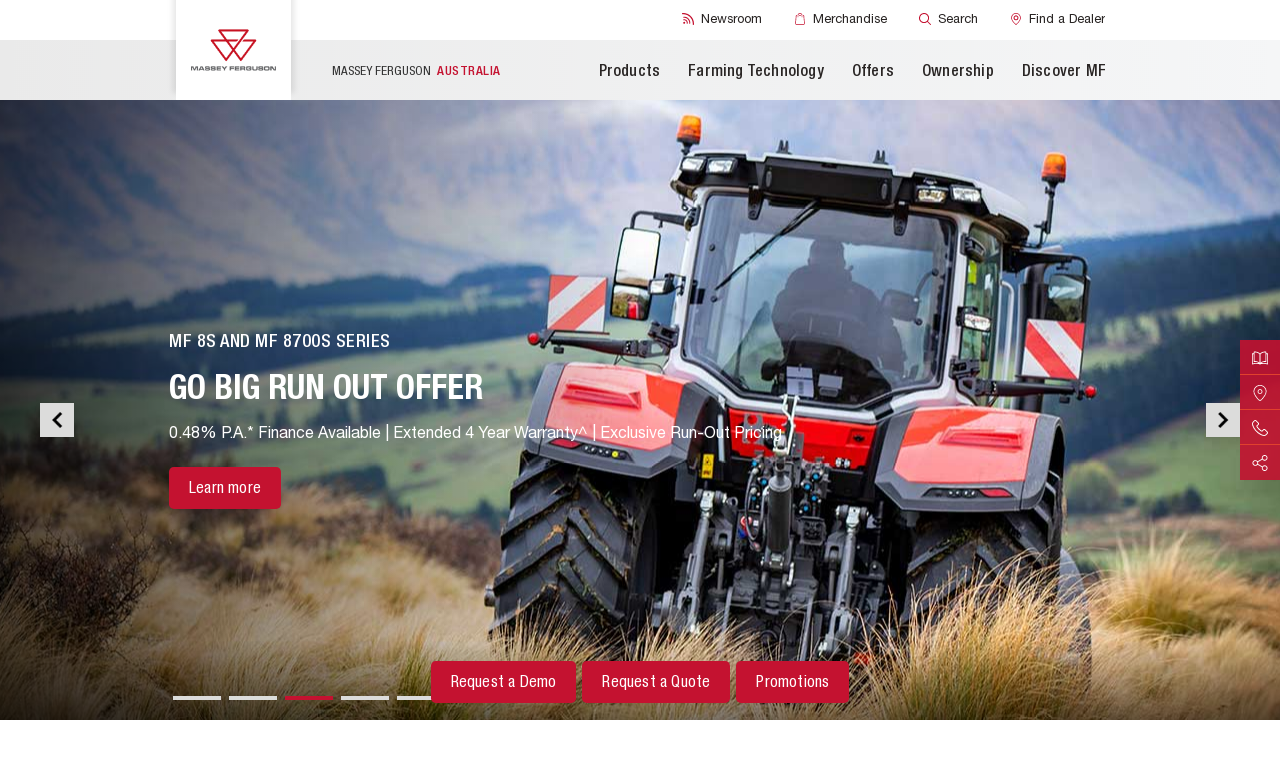

--- FILE ---
content_type: text/html;charset=utf-8
request_url: https://www.masseyferguson.com/en_au.html
body_size: 74177
content:
<!DOCTYPE HTML>
<html lang="en-AU">
<head>
    <meta charset="utf-8"/>
    <meta content="IE=edge,chrome=1" http-equiv="X-UA-Compatible"/>
    <meta name="viewport" content="width=device-width, initial-scale=1"/>
    <meta name="sf-locale" content="en_au"/>
    
    
    <meta property="og:url" content="/content/masseyfergusonglobal/en_au.html"/>
    <meta name="map_api_key" content="AIzaSyA7_oF-SJIdAiIwJOQuTF15dC8J3xiw-8k"/>
    <script defer="defer" type="text/javascript" src="/.rum/@adobe/helix-rum-js@%5E2/dist/rum-standalone.js"></script>
<link rel="shortcut icon"/>
    

    
<link rel="icon" type="image/png" sizes="16x16" href="/content/dam/public/masseyfergusonglobal/markets/en/icons/favicon.png">
<link rel="icon" type="image/png" sizes="32x32" href="/content/dam/public/masseyfergusonglobal/markets/en/icons/favicon-32x32.png">
<link rel="icon" type="image/png" sizes="48x48" href="/content/dam/public/masseyfergusonglobal/markets/en/icons/favicon-48x48.png">
<link rel="apple-touch-icon" sizes="180x180" href="/content/dam/public/masseyfergusonglobal/markets/en/icons/favicon-180x180.png">
<!--LeadAnywhere-->
<script type='text/javascript'>(function() { var la = document.createElement('script');    la.type = 'text/javascript'; la.async = true; la.src = ('https:'   == document.location.protocol ? 'https://ssl'   : 'http://ask') + '.chatanexpert.com/la_resource.php?c=74&g=200'; var s = document.getElementsByTagName('script')[0]; s.parentNode.insertBefore(la, s);})(); var la_sid = ''; </script>
<!-- End LeadAnywhere-->

<!-- Google Tag Manager -->
<script>(function(w,d,s,l,i){w[l]=w[l]||[];w[l].push({'gtm.start':
new Date().getTime(),event:'gtm.js'});var f=d.getElementsByTagName(s)[0],
j=d.createElement(s),dl=l!='dataLayer'?'&l='+l:'';j.async=true;j.src=
'https://www.googletagmanager.com/gtm.js?id='+i+dl;f.parentNode.insertBefore(j,f);
})(window,document,'script','dataLayer','GTM-KFVDFBKJ');</script>
<!-- End Google Tag Manager -->


<meta name="google-site-verification" content="4O9M7XYRapp52hPs_uo-MSNuzFIO_oBVYmiktB8UFdc" />



    
    <title>Massey Ferguson Australia | Tractors and Agricultural Machinery </title>
    <meta name="description" content="Massey Ferguson is a global leading brand of agricultural machinery: Tractors, Balers, Hay &amp; Forage, Telehandlers, Sprayers and Loaders."/>
    <link rel="canonical" href="https://www.masseyferguson.com/en_au.html"/>
    
    
    
    <meta name="solrDate" content="2025-11-05T09:48:01.898Z"/>


    
<meta property="og:title" content="Massey Ferguson Australia"/>
<meta property="twitter:title" content="Massey Ferguson Australia"/>
<meta property="og:description"/>
<meta property="og:type" content="website"/>
<meta property="og:locale" content="en"/>
<meta property="twitter:description"/>

<meta property="twitter:card" content="summary"/>


    
    
    

    
    

    <link type="text/css" rel="stylesheet"/>


    
    
<link rel="stylesheet" href="/etc.clientlibs/masseyfergusonglobal/clientlibs/clientlib-site.lc-09401b1b398acc063c9f20dd3d229e27-lc.min.css" type="text/css">



    

    <link type="text/css" rel="stylesheet"/>



    

</head>
<body id="page" class="home-page market-en_au ">
<!-- svg sprite -->
<div id="svg-sprite" style="display: none">
  <svg xmlns="http://www.w3.org/2000/svg" xmlns:xlink="http://www.w3.org/1999/xlink"><defs><symbol viewBox="0 0 196.7 112.1" id="icon-arrow"><path d="M88.6 108.1L4 23.6C-1.3 18.2-1.3 9.5 4 4.1s14.1-5.4 19.5 0l74.8 74.8L173.1 4c5.4-5.4 14.1-5.4 19.5 0s5.4 14.1 0 19.5L108.1 108c-2.7 2.7-6.2 4-9.7 4-3.6.2-7.1-1.2-9.8-3.9z"/></symbol><symbol viewBox="0 0 14.86 23" id="icon-arrow-down"><path d="M18.62,14.84a1,1,0,0,0-1.47,0l-4.67,4.67V1a1,1,0,0,0-2,0V19.51L5.85,14.84a1,1,0,0,0-1.47,0,1,1,0,0,0,0,1.48l6.39,6.38a1,1,0,0,0,.74.3,1,1,0,0,0,.73-.3l6.38-6.38A1,1,0,0,0,18.62,14.84Z" transform="translate(-4.07)"/></symbol><symbol viewBox="0 0 500 500" id="icon-baler">
  <style type="text/css">
    #icon-baler .st0{fill:#C41230;}
  </style>
  <g>
    <path class="st0" d="M264.3,276c-31.1,0-56.6,25.3-56.6,56.6c0,31.1,25.3,56.6,56.6,56.6c31.1,0,56.6-25.4,56.6-56.6
      S295.5,276,264.3,276z M264.3,365.1c-18,0-32.6-14.6-32.6-32.6c0-18,14.6-32.6,32.6-32.6s32.6,14.7,32.6,32.6
      C296.9,350.5,282.3,365.1,264.3,365.1z"/>
    <path class="st0" d="M384.4,276c-31.1,0-56.6,25.3-56.6,56.6c0,31.1,25.3,56.6,56.6,56.6s56.7-25.4,56.6-56.6
      C441,301.5,415.7,276,384.4,276z M384.4,365.1c-18,0-32.6-14.6-32.6-32.6c0-18,14.6-32.6,32.6-32.6c18,0,32.7,14.7,32.6,32.6
      C417,350.5,402.4,365.1,384.4,365.1z"/>
    <path class="st0" d="M485.9,200.7l-26.7-26.7c-27.4-27.5-64-42.6-102.9-42.6H211.2c-3.6,0-7.1-1.4-9.8-4.1
      c-10.7-10.7-25-16.7-40.1-16.7h-25.9c-12.4,0-24.6,4.2-34.3,11.6l-33.2,25.3c-1.1,0.9-2.2,1.9-3.3,2.9c-6.1,6.1-9.5,14.5-9.4,23.1
      l0.3,23.7c0.5,34.2,14.3,66.4,38.6,90.4c5.9,5.8,12.3,11,19,15.5H0v21.9h60.4c20.7,19.2,47.6,29.7,76,29.7h53.3
      c0,0-0.1-20.9-0.1-21.9h-53.2c-12.8,0-25.2-2.7-36.6-7.8h68.5c0.5-7.9,2.1-15.5,4.5-22.8c-23.9-2.7-46-13.2-63.4-30.3
      c-20.3-20-31.7-46.6-32.1-75.1L77,173.3c0-2.7,1-5.4,3-7.3c0.3-0.3,0.7-0.7,1-0.9l33.2-25.3c6-4.6,13.5-7.1,21.1-7.1h25.9
      c9.3,0,18.1,3.6,24.7,10.2c6.7,6.7,15.7,10.4,25.2,10.4h145.3c33,0,64,12.8,87.3,36.2l26.7,26.7c4.9,4.9,7.7,11.6,7.7,18.6
      c0,7-2.7,13.6-7.7,18.6l-14.9,14.9c4.9,5.5,9.3,11.6,12.8,18.2l17.7-17.7c9.1-9.1,14.1-21.3,14.1-34.1
      C500,222,495,209.9,485.9,200.7z"/>
    <path class="st0" d="M440.4,283.5C440.4,283.4,440.4,283.4,440.4,283.5l15-15.1c-17.7-19.6-43.2-32-71.6-32
      c-22.6,0-43.3,7.8-59.8,20.8c2.9,2.3,5.7,4.8,8.3,7.4c-2.6-2.6-5.3-5-8.2-7.3c-4.4,3.5-8.3,7.3-12,11.4c-0.6,0.7-1.2,1.5-1.9,2.2
      c0.6-0.7,1.2-1.5,1.9-2.2c3.6-4.1,7.7-8,12-11.4c-16.5-13.1-37.2-20.8-59.8-20.8c-42.6,0-78.7,27.7-91.4,66.1
      c4.1,0.4,8.1,0.7,12.3,0.7h-0.1c-4.1,0-8.1-0.2-12-0.6c0,0-0.1,0-0.1,0c0,0,0,0,0,0c0,0-0.1,0-0.1,0c0,0,0.1,0,0.1,0
      c-2.4,7.2-3.9,14.9-4.5,22.8l21.5-0.1h0.3c0-0.4,0.1-0.9,0.1-1.3c0.1-0.7,0.1-1.4,0.2-2.1c0.1-0.5,0.1-1,0.2-1.5
      c0.1-0.5,0.2-1.2,0.3-1.8c0.1-0.5,0.2-1,0.3-1.5c0.1-0.7,0.3-1.3,0.4-2c0.2-0.8,0.3-1.4,0.5-2.2c0.2-0.7,0.3-1.3,0.5-2
      c0.1-0.5,0.3-1.1,0.5-1.5c0.1-0.5,0.3-1,0.5-1.5c0.2-0.5,0.4-1.1,0.5-1.6c0.2-0.5,0.4-1,0.5-1.4c0.2-0.5,0.4-1.1,0.7-1.5
      c-1.1-0.1-2.3,1.4-3.5,1.4c0,0,0,0-0.1,0c1.1,0,2.4-1.5,3.5-1.4h0.1c11.4-26.3,38.1-44.9,68.5-44.9c16.5,0,31.7,5.5,44.1,14.5
      c0,0,0,0,0,0c5.9,4.4,11.2,9.8,15.6,15.7c4.4-5.9,9.7-11.3,15.6-15.7c0,0-0.1-0.1-0.1-0.1c12.4-9.2,27.6-14.6,44.2-14.6
      c33.8,0,62.3,22.7,71.3,53.6c0-0.9,0.1-1.6,0.1-2.5c-0.5-1.5-1-3-1.6-4.5c0.6,1.5,1.2,3,1.7,4.6v0.1c3.4-4.8,5.7-10.4,6.6-16.6
      l6.4-6.4c-3.6-6.6-7.9-12.6-12.8-18.2L440.4,283.5z M184,307.6c0,0-0.1,0-0.1,0l4.6-4.4L184,307.6z"/>
  </g>
  </symbol><symbol viewBox="0 0 297 297" id="icon-brochure">
  <style type="text/css">
    #icon-brochure .st0{fill:#C41230;}
  </style>
  <path class="st0" d="M289.4,268.3c-0.9,0-1.7-0.1-2.6-0.5c-0.3-0.1-35-11.9-74.9-11.9c-23.1,0-43.3,3.9-60.2,11.6
    c-1,0.5-2.2,0.7-3.3,0.7s-2.3-0.2-3.3-0.7c-16.9-7.7-37.3-11.7-60.3-11.7c-39.8,0-74.4,11.8-74.7,11.9c-0.8,0.3-1.7,0.5-2.6,0.5
    c-1.6,0-3.2-0.5-4.5-1.5c-2-1.5-3.3-3.9-3.3-6.4V69.5c0-4.3,3.5-7.8,7.8-7.8h21.1c1.2,0,2.3-1,2.3-2.3V37.5c0-3.9,2.8-7.2,6.7-7.7
    c0.3,0,7.2-1,17.7-1c9.5,0,18.9,0.8,27.8,2.5c26.9,4.9,48.7,17.2,63.4,35.4c0.5,0.6,1.1,0.9,1.8,0.9s1.4-0.3,1.8-0.9
    c14.5-18.3,36.5-30.6,63.4-35.4c9-1.6,18.3-2.5,27.8-2.5c10.6,0,17.5,1,17.7,1c3.9,0.6,6.7,3.9,6.7,7.7v21.9c0,1.2,1,2.3,2.3,2.3
    h21.1c4.3,0,7.8,3.5,7.8,7.8v191c0,2.5-1.2,4.9-3.3,6.4C292.6,267.9,291,268.3,289.4,268.3L289.4,268.3z M212.4,240.2
    c26.8,0,50.9,4.9,66.3,8.9c0.2,0,0.3,0.1,0.6,0.1c0.5,0,1-0.1,1.4-0.5c0.6-0.5,0.9-1.1,0.9-1.8V79.7c0-1.2-1-2.3-2.3-2.3h-11
    c-1.2,0-2.3,1-2.3,2.3v135c0,2.3-1,4.4-2.7,5.9c-1.5,1.2-3.3,1.9-5.1,1.9c-0.3,0-0.8,0-1.1-0.1c-0.1,0-5.9-0.8-15-0.8
    c-17.5,0-42.7,3-63.4,17.2c-0.9,0.6-1.2,1.7-0.8,2.7c0.3,0.9,1.1,1.4,2.2,1.4h0.3C190.3,241.1,201.1,240.2,212.4,240.2L212.4,240.2z
     M17.8,77.4c-1.2,0-2.3,1-2.3,2.3v167.2c0,0.7,0.3,1.4,0.9,1.8c0.5,0.3,0.9,0.5,1.4,0.5c0.2,0,0.3,0,0.6-0.1
    c15.4-4.1,39.5-8.9,66.3-8.9c11.2,0,22,0.9,32.1,2.6h0.3c0.9,0,1.7-0.6,2.2-1.4c0.5-1,0.1-2.2-0.8-2.7
    c-20.7-14.2-45.9-17.2-63.4-17.2c-9.1,0-15,0.8-15,0.8c-0.3,0-0.8,0.1-1.1,0.1c-1.9,0-3.7-0.7-5.1-1.9c-1.7-1.5-2.7-3.6-2.7-5.9
    v-135c0-1.2-1-2.3-2.3-2.3H17.8L17.8,77.4z M241.9,44.4c-22.9,0-64.4,5.2-85.2,40.4c-0.2,0.3-0.3,0.8-0.3,1.1v145.4
    c0,0.9,0.6,1.7,1.4,2c0.3,0.1,0.6,0.2,0.9,0.2c0.6,0,1.1-0.2,1.5-0.6c14-12.6,31.9-21,53.5-24.9c9-1.6,18.3-2.5,27.8-2.5
    c2.2,0,4.3,0,6.4,0.1h0.1c0.6,0,1.1-0.2,1.6-0.7c0.5-0.5,0.7-1,0.7-1.6V46.8c0-1.2-0.9-2.3-2.2-2.3C246,44.4,243.9,44.4,241.9,44.4
    L241.9,44.4z M55.6,205.7c9.5,0,18.9,0.8,27.8,2.5c21.6,3.9,39.5,12.3,53.5,24.9c0.5,0.3,1,0.6,1.5,0.6c0.3,0,0.7-0.1,0.9-0.2
    c0.8-0.3,1.4-1.1,1.4-2V86c0-0.5-0.1-0.8-0.3-1.1c-20.8-35.2-62.1-40.4-84.9-40.4c-2.2,0-4.3,0-6.5,0.1c-1.2,0-2.2,1-2.2,2.3v156.8
    c0,0.6,0.2,1.2,0.7,1.6c0.5,0.5,1,0.7,1.6,0.7h0.1C51.3,205.9,53.4,205.7,55.6,205.7L55.6,205.7z"/>
  </symbol><symbol viewBox="0 0 18 18" id="icon-checked"><g fill="none" fill-rule="evenodd"><path fill="#FFC425" d="M0 0h18v18H0z"/><path stroke="#202020" stroke-width="3.5" d="M15 4l-3.861 4.166L7.586 12 3 7.003"/></g></symbol><symbol viewBox="0 0 37 37" id="icon-circle-check"><g transform="translate(2 2)" fill="none" fill-rule="evenodd"><path stroke="#202020" stroke-width="4" stroke-linecap="square" d="M23.182 12.824l-4.622 4.84-4.253 4.454-5.489-5.806"/><circle stroke="#FFC425" stroke-width="3" cx="16.5" cy="16.5" r="16.5"/></g></symbol><symbol viewBox="0 0 24 24" id="icon-close">
      <title>close</title>
      <g stroke-width="1" fill="none" fill-rule="evenodd">
          <circle stroke-width="2" cx="12" cy="12" r="11"/>
          <g transform="translate(12.000000, 12.000000) rotate(-45.000000) translate(-12.000000, -12.000000) translate(11.000000, 7.000000)" stroke-linecap="round" stroke-width="2">
              <path d="M1,0 L1,10"/>
              <path d="M1,0 L1,10" transform="translate(1.000000, 5.000000) scale(1, -1) rotate(-90.000000) translate(-1.000000, -5.000000) "/>
          </g>
      </g>
  </symbol><symbol viewBox="0 0 500 500" id="icon-combine">
  <style type="text/css">
    #icon-combine .st0{fill:#C41230;}
  </style>
  <g>
    <path class="st0" d="M407,278.8c-50.8,0-92.1,41.3-92.1,92.1c0,12.7,2.6,24.8,7.3,35.8h-38.8h0h-23.4h-47.5v-45.9v-0.6l-22.6,8
      v38.4v0.1v5.3c0,9.3-7.6,17-17,17h-36.1h-0.1H46.4c-6,0-11.2-2.9-14.4-8c-0.6-0.9-1-1.9-1.5-2.8c-1.7-4.4-1.5-9.2,0.7-13.6
      c1.7-3.5,4.6-6.2,8.1-7.9c-6-4.7-10.7-11.2-13.3-18.4c-1.7-4.5-2.6-9.5-2.6-14.6c0-23.3,19-42.3,42.3-42.3
      c17.1,0,31.8,10.2,38.4,24.6l-72.7,29.5c-1.9,0.8-3.7,1.7-5.4,2.7c2.7,7.3,7.3,13.7,13.5,18.4c0.2-0.1,0.3-0.2,0.6-0.2l67.6-27.5
      l22.8-9.3c0,0,0,0,0,0c0,0,0,0,0,0l36.1-14.7c2.1-0.9,4.3-1.2,6.4-1.2c3.3,0,6.6,1,9.4,2.9h0.1l0.1,0c4.6,3.3,7.2,8.3,7.2,14v7.3
      l22.5-8c0,0,0,0,0,0.1l45.7-16.2v0l25.3-8.9c4.7-16.5,12.9-31.8,23.4-44.9v-0.1c23.6-29.2,59.7-47.9,100.1-47.9c0.1,0,0.1,0,0.2,0
      c1.3,0,2.5,0.1,3.8,0.1c0,0,0.1,0,0.1,0h0.1c0,0,0,0,0,0c0,0,0,0,0,0h1c1,0,2,0.1,3.1,0.1c0.3,0,0.7,0,1,0.1c1.4,0.1,2.7,0.2,4,0.3
      c0.2,0,0.3,0,0.6,0.1c1.1,0.1,2.3,0.2,3.5,0.5c0.3,0,0.7,0.1,1.1,0.1c1.1,0.1,2.1,0.3,3.3,0.5c0.2,0,0.5,0.1,0.7,0.1
      c1.4,0.2,2.6,0.5,4,0.8c0.2,0,0.5,0.1,0.7,0.1c1.1,0.2,2.3,0.5,3.3,0.8c0.3,0.1,0.6,0.1,0.9,0.2l3.7,1h0.1c0.4,0.1,0.7,0.2,1.1,0.3
      c-0.4-0.1-0.8-0.2-1.2-0.3c1.4,0.3,2.7,0.8,4,1.1c-0.4-0.1-0.8-0.2-1.1-0.4c0.4,0.1,0.8,0.3,1.3,0.4c0.2,0.1,0.5,0.1,0.6,0.2
      c0,0,0,0,0,0c1.1,0.3,2.1,0.8,3.3,1.1c-1.1-0.5-2.3-0.8-3.3-1.1c1.1,0.3,2.3,0.7,3.3,1.1c0.2,0.1,0.5,0.1,0.7,0.2
      c2.5,0.9,5.1,1.9,7.5,2.9c0.1,0.1,0.3,0.1,0.6,0.2c0.4,0.2,0.8,0.3,1.1,0.5c0.3,0.2,0.7,0.3,1,0.5c0.4,0.2,0.8,0.4,1.3,0.6
      c0.1,0.1,0.2,0.1,0.3,0.1c2.5,1.1,4.9,2.4,7.2,3.7c0.1,0.1,0.3,0.1,0.5,0.2l3.4,2v-1.6c-3.6-2.1-7.3-4.1-11.1-5.9
      c-0.1,0-0.2-0.1-0.3-0.1c-1.1-0.6-2.3-1-3.4-1.5c-0.3-0.1-0.6-0.2-0.9-0.5c-1.1-0.5-2.1-0.9-3.3-1.4c-0.2-0.1-0.6-0.2-0.9-0.3
      c-3.4-1.2-6.8-2.4-10.2-3.5c-0.7-0.2-1.2-0.3-1.9-0.6c-0.9-0.2-1.7-0.5-2.6-0.7c-0.8-0.2-1.6-0.3-2.4-0.6s-1.6-0.3-2.4-0.6
      c-0.2,0-0.4-0.1-0.5-0.1c0.3,0,0.5,0.1,0.8,0.1c0.8,0.1,1.6,0.3,2.4,0.6c0.8,0.2,1.6,0.3,2.4,0.6c0.9,0.2,1.7,0.5,2.6,0.7
      c0.7,0.2,1.2,0.3,1.9,0.6c3.5,1,6.9,2.1,10.2,3.5c0.2,0.1,0.6,0.2,0.9,0.3c1.1,0.5,2.3,0.9,3.3,1.4c0.3,0.1,0.6,0.2,0.9,0.5
      c1.1,0.5,2.3,1,3.4,1.5c0.1,0,0.2,0.1,0.3,0.1c3.7,1.8,7.5,3.7,11.1,5.9c5.1,3.1,9.9,6.3,14.6,10.1V243
      c-23.4-14.8-51.1-23.4-80.8-23.4c-8.7,0-17.1,0.8-25.3,2.1V127h105.9v-11.3H382.6c0,0,0-0.1,0-0.1h105.1v-11.3h-99.6
      c15.7-27.2,45.1-44.6,77.5-44.6h22V37h-22c-44.8,0-85.1,26.7-102.7,67.3H212.4c-8.7,0-15,8.4-12.5,16.7l48.8,166.9h31.9
      c-6.1,9.2-11.2,19.1-15.1,29.5l18.8-6.7v0.1l-18.8,6.7v0l-59.6,21.1c0,0,0,0,0-0.1l-0.1,0c-2.8-4-6.3-7.7-10.6-10.5
      c-11-7.3-24.8-8.8-37-3.8l-33,13.5c-10.1-22.8-32.9-38.8-59.3-38.8c-35.8,0-64.9,29.2-64.9,64.9c0,12.1,3.4,23.4,9.2,33.1
      c0.2-0.8,0.6-1.6,1-2.3c-0.3,0.8-0.7,1.5-1,2.3c-5,11.8-4,25.1,2.8,36.2c7.2,11.8,19.8,18.6,33.6,18.6H173
      c15.6,0,29.2-9.2,35.6-22.4h58.8h24.9h43.6c16.9,20.6,42.5,33.7,71.2,33.7c50.8,0,92.1-41.3,92.1-92.1S457.8,278.8,407,278.8z
       M419.3,241.5l3.4,0.3c0.6,0.1,1.2,0.1,1.8,0.2c1.6,0.2,3.1,0.5,4.5,0.7c0.7,0.1,1.2,0.2,1.9,0.3c0.2,0,0.4,0.1,0.5,0.1
      c-0.3,0-0.5-0.1-0.8-0.1c-0.7-0.1-1.2-0.2-1.9-0.3c-1.5-0.2-3.1-0.5-4.5-0.7c-0.6-0.1-1.2-0.1-1.8-0.2l-3.4-0.3c-0.1,0-0.2,0-0.3,0
      C419,241.4,419.1,241.5,419.3,241.5z M412.2,241c0.6,0,1.1,0.1,1.7,0.1c1.1,0.1,2.4,0.1,3.5,0.2c0,0,0,0,0.1,0c-0.1,0-0.2,0-0.3,0
      c-1.1-0.1-2.4-0.1-3.5-0.2c-0.6,0-1.1-0.1-1.7-0.1c-0.1,0-0.2,0-0.3,0C411.9,241,412,241,412.2,241z M407,240.9
      C407,240.9,407,240.9,407,240.9C407,240.9,407,240.9,407,240.9C407,240.9,407,240.9,407,240.9z M370.4,246.1v-10.2h0.2V246
      C370.5,246.1,370.4,246.1,370.4,246.1z M265.6,265.3L225,126.9h134.3v100.4c-23.2,7.7-44,20.9-60.7,38h8v0h-7.9H265.6z
       M212.5,412.1c0,6.1-1.4,12-4,17.2h-0.1c2.5-5.2,4-11.1,4-17.2v-5.3h0.1V412.1z M407,440.4c-38.3,0-69.5-31.2-69.5-69.5
      s31.2-69.5,69.5-69.5s69.5,31.2,69.5,69.5S445.3,440.4,407,440.4z"/>
    <path class="st0" d="M407,332.7c-21.1,0-38.2,17.1-38.2,38.2c0,21.1,17.1,38.2,38.2,38.2c21.1,0,38.2-17.1,38.2-38.2
      C445.2,349.8,428.1,332.7,407,332.7z M407,386.5c-8.6,0-15.6-7-15.6-15.6c0-8.6,7-15.6,15.6-15.6c8.6,0,15.6,7,15.6,15.6
      C422.6,379.5,415.6,386.5,407,386.5z"/>
    <path class="st0" d="M242.5,127h-17.4l40.5,138.3L230,143.6C227.5,135.3,233.8,127,242.5,127z"/>
    <path class="st0" d="M437.2,245.9c-1-0.2-2.1-0.6-3.3-0.8C435,245.3,436,245.6,437.2,245.9z"/>
    <path class="st0" d="M457.5,251.2c0.3,0.1,0.7,0.3,0.9,0.5C458.1,251.4,457.9,251.3,457.5,251.2z"/>
  </g>
  </symbol><symbol viewBox="0 0 480.3 480.3" id="icon-compare">
  <style type="text/css">
    #icon-compare .st0{fill:#C41230;}
  </style>
  <path class="st0" d="M226.2,246.2v220.2c0,7.5,6,13.5,13.5,13.5c7.5,0,13.5-6,13.5-13.5V246.2c31.3-6.3,54.9-34,54.9-67.1
    s-23.6-60.8-54.9-67.1V14c0-7.5-6-13.5-13.5-13.5c-7.5,0-13.5,6-13.5,13.5v98c-31.3,6.3-54.9,34-54.9,67.1
    C171.2,212.1,194.8,239.9,226.2,246.2L226.2,246.2z M239.7,137.7c22.9,0,41.4,18.5,41.4,41.4s-18.5,41.4-41.4,41.4
    s-41.4-18.5-41.4-41.4S216.8,137.7,239.7,137.7L239.7,137.7z M391.2,359.2v107.2c0,7.5,6,13.5,13.5,13.5s13.5-6,13.5-13.5V359.2
    c31.3-6.3,54.9-34,54.9-67.1s-23.6-60.8-54.9-67.1V14c0-7.5-6-13.5-13.5-13.5s-13.5,6-13.5,13.5v211.1c-31.3,6.3-54.9,34-54.9,67.1
    S359.9,352.9,391.2,359.2L391.2,359.2z M404.7,250.7c22.9,0,41.4,18.5,41.4,41.4c0,22.9-18.5,41.4-41.4,41.4
    c-22.9,0-41.4-18.5-41.4-41.4C363.2,269.2,381.9,250.7,404.7,250.7L404.7,250.7z M62.2,359.2v107.2c0,7.5,6,13.5,13.5,13.5
    c7.5,0,13.5-6,13.5-13.5V359.2c31.3-6.3,54.9-34,54.9-67.1s-23.6-60.8-54.9-67.1V13.9c0-7.5-6-13.5-13.5-13.5
    c-7.5,0-13.5,6-13.5,13.5v211.2c-31.3,6.3-54.9,34-54.9,67.1S30.8,352.9,62.2,359.2L62.2,359.2z M75.6,250.7
    c22.9,0,41.4,18.5,41.4,41.4c0,22.9-18.5,41.4-41.4,41.4S34.2,315,34.2,292.1C34.2,269.2,52.8,250.7,75.6,250.7L75.6,250.7z"/>
  </symbol><symbol viewBox="0 0 478.7 478.7" id="icon-configure">
  <style type="text/css">
    #icon-configure .st0{fill:#C41230;}
  </style>
  <path class="st0" d="M424.9,106.7l-34.3,7.8c-7.8-9.4-16.4-18.1-25.7-25.8l8.1-34.3c3.4-14.6-4.2-29.5-18.1-35.1L314.6,2.4
    c-7.5-3.1-15.8-3.2-23.4-0.1c-5.9,2.5-10.9,6.6-14.2,12l-18.8,29.9c-12.6-1.2-25.2-1.2-37.7,0l-18.4-29.6
    c-8-12.7-23.8-17.8-37.6-12.1l-40.2,16.5c-13.8,5.7-21.5,20.5-18.2,35.1l7.9,34.7c-9.3,7.8-17.9,16.4-25.6,25.8l-34.1-8.1
    c-6.2-1.4-12.7-0.9-18.6,1.6c-7.5,3.1-13.5,9-16.5,16.5L2.1,165.2c-5.7,13.7-0.7,29.7,12,37.6l30.2,19c-1.1,12.2-1,24.4,0.2,36.5
    l-29.6,18.4c-12.7,8-17.8,23.8-12.1,37.6l16.5,40.2c5.7,13.8,20.5,21.5,35.1,18.2l34.7-7.9c7.8,9.3,16.4,17.9,25.8,25.6l-8.1,33.9
    c-3.4,14.6,4.2,29.5,18.1,35.1l40.2,16.7c7.5,3.1,15.8,3.2,23.4,0.1c5.9-2.5,10.9-6.6,14.2-12l19-30.2c11.8,1.1,23.6,1,35.3,0
    l18.6,29.9c8,12.7,23.8,17.8,37.6,12.1l40.3-16.6c13.8-5.7,21.5-20.5,18.2-35.1l-7.8-34.3c9.4-7.8,18.1-16.4,25.8-25.7l34.3,8.1
    c6.2,1.4,12.7,0.9,18.6-1.6c7.5-3.1,13.4-9,16.5-16.5l16.7-40.2c5.7-13.7,0.7-29.7-12-37.6l-29.9-18.6c1.1-12.2,1.2-24.4,0.1-36.5
    l29.9-18.6c12.7-8,17.8-23.8,12.1-37.6L459.8,125C454.3,111,439.5,103.4,424.9,106.7L424.9,106.7z M450.8,175.8
    c0.5,1.2,0.1,2.7-1,3.3l-37.4,23.3c-4.8,3-7.2,8.4-6.4,13.7c2.2,15.5,2.2,31.3-0.1,46.9c-0.7,5.5,1.7,10.9,6.4,13.8l37.3,23.6
    c1,0.7,1.6,2.2,1,3.4l-16.7,40.2c-0.4,0.9-1,1.3-1.6,1.6c-0.6,0.2-1.1,0.2-1.7,0.1l-42.9-9.9c-5.4-1.2-11,0.8-14.3,5.2
    c-9.4,12.6-20.7,23.7-33.2,33.1c-4.4,3.3-6.5,8.9-5.2,14.3l9.7,42.9c0.3,1.3-0.4,2.6-1.7,3.1L303,450.9c-1.2,0.5-2.7,0.1-3.3-1
    l-23.3-37.4c-3-4.8-8.4-7.2-13.7-6.4c-15.1,2.1-30.6,2.1-45.8,0.1c-2.5-0.3-5,0-7.2,0.9c-2.6,1-5,2.9-6.5,5.5l-23.7,37.6
    c-0.3,0.5-0.7,0.8-1.2,1c-0.4,0.2-1.1,0.4-2.2,0l-40.2-16.7c-1.2-0.5-1.9-1.8-1.7-3.1l9.9-42.7c1.2-5.4-0.8-11.1-5.3-14.4
    c-12.6-9.3-23.9-20.5-33.3-33c-3.3-4.3-8.9-6.4-14.3-5.2L48,346c-1.3,0.3-2.6-0.4-3.1-1.7l-16.5-40.2c-0.5-1.2-0.1-2.7,1-3.3
    l37.1-23.2c4.8-3,7.2-8.4,6.5-13.8c-2.3-15.5-2.4-31.3-0.2-46.8c0.7-5.5-1.8-10.7-6.4-13.6l-37.6-23.7c-1-0.7-1.6-2.2-1-3.4
    l16.9-40.5c0.4-0.9,1-1.3,1.6-1.6c0.6-0.2,1.1-0.2,1.7-0.1l42.7,9.9c5.4,1.2,11.1-0.8,14.4-5.3c9.3-12.6,20.5-23.9,33-33.3
    c4.3-3.3,6.4-8.9,5.2-14.3l-9.8-43.3c-0.3-1.3,0.4-2.6,1.7-3.1l40.2-16.5c1.2-0.5,2.7-0.1,3.3,1l23.2,37.1c3,4.8,8.4,7.2,13.8,6.5
    c15.9-2.3,32-2.4,48-0.1c5.5,0.7,10.9-1.7,13.8-6.4l23.3-37.3c0.3-0.5,0.7-0.8,1.2-1c0.4-0.2,1.1-0.4,2.2,0l40.2,16.7
    c1.2,0.5,1.9,1.8,1.7,3.1l-9.9,42.9c-1.2,5.4,0.8,11,5.2,14.3c12.6,9.4,23.7,20.7,33.1,33.2c3.3,4.4,8.9,6.5,14.3,5.2l42.9-9.7
    c1.3-0.3,2.6,0.4,3.1,1.7L450.8,175.8L450.8,175.8z"/>
  <path class="st0" d="M238.4,147.3c-51.3,0-93,41.8-93,93s41.8,93,93,93s93-41.8,93-93S289.6,147.3,238.4,147.3L238.4,147.3z
     M238.4,307.9c-37.2,0-67.5-30.3-67.5-67.5s30.3-67.5,67.5-67.5s67.5,30.3,67.5,67.5S275.6,307.9,238.4,307.9L238.4,307.9z"/>
  </symbol><symbol viewBox="0 0 385 385" id="icon-cross"><path d="M5.4 32.1c-7.2-7.2-7.2-19.2 0-26.6 7.5-7.2 19.2-7.2 26.6 0l160.2 160.4L352.8 5.4c7.2-7.2 19.2-7.2 26.4 0 7.5 7.5 7.5 19.5 0 26.6L219 192.3l160.2 160.4c7.5 7.2 7.5 19.2 0 26.6-7.2 7.2-19.2 7.2-26.4 0L192.4 219 32.2 379.5c-7.5 7.2-19.2 7.2-26.6 0-7.2-7.5-7.2-19.5 0-26.6l160.2-160.4L5.4 32.1z" fill="#c41230"/></symbol><symbol viewBox="0 0 477 477" id="icon-dealership">
  <style type="text/css">
    #icon-dealership .st0{fill:#C41230;}
  </style>
  <path class="st0" d="M238.4,0C133.8,0,48.5,85.6,48.5,190.8c0,11.9,1,24.1,3.3,35.8c0.1,0.7,0.5,2.8,1.2,6.4
    c2.9,12.9,7.2,25.5,12.7,37.7c20.6,48.4,65.6,122.7,164.3,202.3c2.5,2,5.4,3,8.4,3c3,0,5.9-1,8.4-3c98.6-79.6,143.7-154,164.2-202.3
    c5.5-12,9.8-24.7,12.7-37.7c0.8-3.6,1.1-5.6,1.2-6.4c2.2-11.8,3.3-23.9,3.3-35.8C428.4,85.6,343.1,0,238.4,0z M398.6,221.9
    c0,0.2-0.1,0.4-0.1,0.6c-0.1,0.5-0.4,2-0.9,4.3v0.2c-2.5,11.2-6.1,22.1-11,32.5c-0.1,0.1-0.1,0.3-0.2,0.4
    c-18.5,44.3-59.3,111.6-147.9,185.2c-88.6-73.5-129.3-141-147.9-185.2c-0.1-0.1-0.1-0.3-0.2-0.4c-4.8-10.4-8.4-21.3-11-32.5v-0.2
    c-0.6-2.3-0.8-3.8-0.9-4.3c0-0.2-0.1-0.4-0.1-0.7c-2-10.3-3-20.6-3-31.2c0-90.3,73.2-163.8,163.1-163.8s163.2,73.7,163.2,163.9
    C401.5,201.3,400.6,211.8,398.6,221.9z"/>
  <path class="st0" d="M238.4,105.3c-49.6,0-90,40.4-90,90s40.3,90,90,90s90-40.4,90-90S288,105.3,238.4,105.3L238.4,105.3z
     M238.4,260.7c-36,0-65.3-29.3-65.3-65.3s29.3-65.3,65.3-65.3s65.3,29.3,65.3,65.3S274.4,260.7,238.4,260.7L238.4,260.7z"/>
  <path class="st0" d="M238.5,98.7c-51.7,0-93.7,42.3-93.7,94.2s42.1,94.2,93.7,94.2s93.7-42.3,93.7-94.2S290.2,98.7,238.5,98.7
    L238.5,98.7z M238.5,261.2c-37.5,0-68-30.7-68-68.3s30.5-68.3,68-68.3s68,30.7,68,68.3S276,261.2,238.5,261.2L238.5,261.2z"/>
  </symbol><symbol viewBox="0 0 494.14 500.3" id="icon-dislike"><path d="M9.88 226.62c3.65 11.24 7.08 21.85 8.34 33.57 2.12 19.52 8.89 34.15 20.69 44.73 10.66 9.55 24.95 15.46 45 18.63 20.53 3.24 41 1.74 60.79.29 3.56-.26 7.08-.51 10.57-.73l9.13-.59 21.55-1.4c0 4.62-1.07 13.54-5.83 29.53-5 16.65-9.83 34.35-14.51 52.63-4.61 18.09-15.43 60.45 16.06 85.49 4.71 3.74 9.87 5.7 14.33 7.25 17.45 6 31.23 5.69 42.12-1.07 16.11-10 20-30.3 22.31-48.54 6.54-50.75 37.07-109.76 74.27-143.5a100.49 100.49 0 009.37-9.71c8-9.58 14.16-19.66 20.08-29.42a38.66 38.66 0 0015.73 3.32h75.26a39 39 0 0039-39V45.55a39 39 0 00-39-39h-75.25A38.79 38.79 0 00355.73 15c-.91-.49-1.8-1-2.74-1.43-19.23-9.32-39.96-9.11-58.23-8.94-7.83.08-15.23.15-22.24-.45-21.82-1.85-47.69-3.77-74.13-4l-6.36-.06C186.48.07 180.59 0 174.44 0 134.58 0 83.86 2.63 54.69 26.08 44.36 34.35 39.17 45.7 34.74 56.63c-1.29 3.18-2.61 6.37-3.91 9.59C17.76 98.16 4.25 131.19.55 167c-2.41 23.42 3.55 41.83 9.33 59.62zM371.2 45.55a8.67 8.67 0 018.66-8.66h75.26a8.66 8.66 0 018.66 8.66v182.53a8.66 8.66 0 01-8.66 8.66h-75.26a8.67 8.67 0 01-8.66-8.66zM30.73 170.11c3.23-31.47 15.92-62.45 28.17-92.4 1.33-3.24 2.65-6.46 3.95-9.69 3.05-7.51 6.17-14.58 10.8-18.3 25.23-20.27 83.3-19.65 118-19.28l6.45.06c25.41.21 50.55 2.1 71.81 3.9 5.75.49 11.51.6 17.2.6h7.91c16.39-.16 31.9-.31 44.71 5.9.45.21.88.44 1.32.67a41.22 41.22 0 00-.21 4v182.51a38.72 38.72 0 002 12.33c-1.53 2.45-3 4.91-4.46 7.29-5.65 9.31-11 18.08-17.61 26a67.85 67.85 0 01-6.48 6.71c-42.08 38.16-76.61 104.81-84 162.1-2 15.53-4.76 24.49-8.21 26.62-.92.58-4.83 2.13-16.24-1.8a25.06 25.06 0 01-5.35-2.32c-11.45-9.11-13.06-24.83-5.54-54.26 4.56-17.88 9.33-35.2 14.18-51.46 9.2-30.88 9.43-49.47.74-60.33a23 23 0 00-20.13-8.52q-13.66.94-27.32 1.78l-9.16.6c-3.57.22-7.17.48-10.82.76-18.09 1.32-36.79 2.68-53.88 0-27.53-4.35-37.7-13.58-40.2-36.67-1.61-14.83-5.7-27.45-9.65-39.65-5.22-16.14-9.68-30.1-7.98-47.15z" fill="#c41230"/></symbol><symbol viewBox="0 0 24 24" id="icon-download"><g fill="none" fill-rule="evenodd"><g stroke="#222"><path d="M6.5 16.321h11" stroke-width="1.25" stroke-linecap="round"/><path d="M12.002 14.357h0a.293.293 0 01-.228-.093l-2.812-2.66a.337.337 0 01-.016-.472.348.348 0 01.47-.01l2.255 2.134v-7.21a.332.332 0 11.661 0v7.21l2.254-2.135c.126-.12.35-.119.465.01a.337.337 0 01-.01.473l-2.812 2.66a.383.383 0 01-.227.093z" fill="#282827"/></g><circle stroke="#282827" stroke-width="2" cx="12" cy="12" r="11"/></g></symbol><symbol viewBox="0 0 45 44" id="icon-facebook"><g fill="none" fill-rule="evenodd"><circle stroke="#202020" stroke-width="3" cx="22" cy="22" r="20"/><path d="M26.643 13.134v2.946H24.89c-1.373 0-1.63.659-1.63 1.608v2.109h3.27l-.435 3.303h-2.835v8.471h-3.415v-8.47H17v-3.304h2.846v-2.433c0-2.824 1.73-4.364 4.252-4.364 1.206 0 2.244.09 2.545.134z" fill="#000"/></g></symbol><symbol viewBox="0 0 500 500" id="icon-fartec">
  <style type="text/css">
    #icon-fartec .st0{fill:#C41230;}
  </style>
  <g>
    <path class="st0" d="M454.7,74.5H295.9V20h-22.9v54.5h-45.9V20h-22.9v54.5H45.2C21.2,74.5,1.6,94,1.6,118v275.7
      c0,24,19.5,43.6,43.6,43.6h158.9v53.4h22.9v-53.4h45.9v53.4h22.9v-53.4h158.8c24,0,43.6-19.5,43.6-43.6V118
      C498.3,94,478.7,74.5,454.7,74.5z M475.3,393.7c0,11.4-9.3,20.6-20.6,20.6H45.2c-11.4,0-20.6-9.3-20.6-20.6V118
      c0-11.4,9.3-20.6,20.6-20.6h409.5c11.4,0,20.6,9.3,20.6,20.6V393.7z"/>
    <path class="st0" d="M408,122.2H92.1c-13.2,0-24,10.8-24,24v219.5c0,13.3,10.8,24.1,24,24.1h315.8c13.1,0,24-10.7,24.2-23.8
      l0-219.8C432.1,132.9,421.3,122.2,408,122.2z M409.2,365.6c0,0.6-0.5,1.2-1.3,1.2H92.1c-0.8,0-1-0.6-1-1.1V146.1c0-0.7,0.5-1,1-1
      H408c0.6,0,1.1,0.5,1.1,1V365.6z"/>
  </g>
  </symbol><symbol viewBox="0 0 500 500" id="icon-hayfor">
  <style type="text/css">
    #icon-hayfor .st0{fill:#C41230;}
  </style>
  <g>
    <path class="st0" d="M466.6,289.7c1.2-7.6,3-14.8,5.3-22c6-18.1,15.7-34.7,28.1-48.6v-30.6c-24,20.4-42.1,47.7-50.9,78.8v-175h22.4
      c6,0,11-4.9,11-11c0-6-4.9-11-11-11h-23.6c-11.5,0-20.8,9.3-20.8,20.8v90.7c-25.5,1.3-95.9,8.1-147.7,44.6c-2.9,2.1-4.6,5.4-4.6,9
      v35.1c-6.1,4.9-11.6,10.7-16.2,17L199,308.9c0,0,0-0.1-0.1-0.1l-0.1,0c-2.7-3.9-6.1-7.5-10.3-10.2c-10.6-7.1-24-8.6-35.9-3.7
      l-32.1,13.1c-9.8-22.2-31.9-37.7-57.6-37.7c-34.8,0-63,28.3-63,63c0,11.7,3.3,22.7,8.9,32.2c0.2-0.8,0.5-1.5,1-2.2
      c-0.3,0.8-0.7,1.4-1,2.2c-4.8,11.4-3.8,24.4,2.7,35.1c7,11.4,19.2,18.1,32.6,18.1h123c15.2,0,28.3-8.9,34.6-21.7h60
      c15.9,19.2,39.6,31.8,66.1,32.6c46.9,1.5,86.1-33.4,91.7-78.4h51.9c6,0,11-4.9,11-11c0-6-4.9-11-11-11h-52
      c-5.5-44.1-43.1-78.5-88.7-78.5c-12.1,0-23.5,2.4-34,6.7v-16.2c45.5-29.7,107-36.1,130.3-37.4v85.9H466.6z M205.5,380.3
      c0,5.9-1.3,11.6-3.8,16.7h-0.1c2.4-5.1,3.8-10.8,3.8-16.7v-5.2h0.1V380.3z M205.5,375v-44.6v-0.5l-22,7.8V375v0.1v5.2
      c0,9-7.4,16.5-16.5,16.5h-35H132H44.2c-5.8,0-10.9-2.9-13.9-7.8c-0.5-0.9-1-1.9-1.4-2.7c-1.6-4.3-1.4-8.9,0.7-13.2
      c1.6-3.4,4.5-6,7.9-7.7c-5.8-4.6-10.4-10.9-13-17.9c-1.6-4.4-2.5-9.2-2.5-14.2c0-22.6,18.4-41.1,41.1-41.1
      c16.6,0,30.9,9.9,37.3,23.9l-70.6,28.7c-1.9,0.8-3.6,1.6-5.3,2.6c2.6,7.1,7.1,13.3,13.1,17.9c0.2-0.1,0.3-0.2,0.5-0.2l65.7-26.7
      l22.2-9c0,0,0,0,0-0.1c0,0,0,0,0,0.1l35-14.3c2.1-0.9,4.2-1.2,6.3-1.2c3.2,0,6.4,1,9.1,2.9h0.1l0.1,0c4.4,3.2,7,8.1,7,13.6v7.1
      l22-7.8c0,0,0,0.1,0,0.1l39.2-13.9c-2.4,8.4-3.5,17.4-3.3,26.6c0.3,11.4,2.8,22.4,7,32.4H205.5z M326.3,272.9
      c40.6-2.6,74.3,31.1,71.8,71.8c-2.2,33.6-29.3,60.7-62.9,62.9c-40.6,2.6-74.3-31.1-71.8-71.8C265.6,302.2,292.7,275,326.3,272.9z"/>
    <path class="st0" d="M326.6,377.2c23.6,2.5,43.4-17.3,41-41c-1.8-17.2-15.6-31.1-32.8-32.8c-23.6-2.5-43.4,17.3-41,41
      C295.7,361.6,309.5,375.5,326.6,377.2z M315.8,338.2c0.9-6.7,6.3-12.2,13.1-13.1c9.9-1.2,18.2,7.1,17,17
      c-0.9,6.8-6.4,12.2-13.1,13.1C322.9,356.5,314.6,348.1,315.8,338.2z"/>
  </g>
  </symbol><symbol viewBox="0 0 500 500" id="icon-like"><style>#icon-like .st0{fill:#c41230}</style><path class="st0" d="M430.47 267.85c-2.76-8.53-5.38-16.59-6.34-25.49-1.61-14.82-6.75-25.94-15.71-33.97-8.09-7.25-18.95-11.75-34.18-14.15-15.59-2.46-31.13-1.32-46.17-.22-2.7.2-5.38.39-8.02.56l-6.94.45c-5.45.35-10.9.7-16.35 1.06.03-3.5.81-10.28 4.43-22.42 3.77-12.64 7.47-26.08 11.01-39.96 3.51-13.74 11.72-45.91-12.19-64.92-3.57-2.84-7.49-4.33-10.88-5.5-13.25-4.58-23.71-4.31-31.99.82-12.23 7.58-15.16 23-16.94 36.85-4.96 38.54-28.15 83.35-56.39 108.97a74.637 74.637 0 00-7.11 7.38c-6.09 7.27-10.75 14.93-15.25 22.34a29.359 29.359 0 00-11.94-2.52H92.37c-16.33 0-29.61 13.28-29.61 29.61v138.61c0 16.33 13.28 29.61 29.61 29.61h57.15c6.92 0 13.3-2.4 18.34-6.39.69.37 1.37.74 2.08 1.08 14.6 7.06 30.34 6.91 44.22 6.77 5.95-.06 11.56-.11 16.89.34 16.57 1.41 36.22 2.87 56.29 3.04 1.56.01 3.17.03 4.85.05 4.19.04 8.67.09 13.35.09 30.27 0 68.78-2 90.94-19.8 7.83-6.29 11.77-14.91 15.13-23.2.98-2.42 1.98-4.85 2.97-7.28 9.92-24.25 20.19-49.34 22.99-76.54 1.81-17.77-2.72-31.75-7.1-45.27zM156.1 405.35c0 3.63-2.95 6.58-6.58 6.58H92.37c-3.63 0-6.58-2.95-6.58-6.58V266.74c0-3.63 2.95-6.58 6.58-6.58h57.15c3.63 0 6.58 2.95 6.58 6.58v138.61zm258.54-94.59c-2.46 23.9-12.09 47.43-21.39 70.17-1 2.45-2.01 4.9-3 7.35-2.32 5.71-4.69 11.07-8.21 13.9-19.16 15.39-63.26 14.92-89.61 14.64-1.69-.02-3.33-.03-4.9-.05-19.3-.16-38.39-1.59-54.53-2.96-4.37-.37-8.75-.46-13.06-.46-2.02 0-4.03.02-6.01.04-12.45.12-24.22.24-33.96-4.47-.34-.16-.67-.34-1-.51.1-1 .16-2.02.16-3.06V266.74c0-3.27-.54-6.42-1.53-9.36 1.16-1.86 2.29-3.73 3.39-5.54 4.29-7.06 8.33-13.73 13.37-19.75 1.46-1.75 3.12-3.46 4.92-5.1 31.94-28.98 58.16-79.59 63.76-123.09 1.52-11.79 3.61-18.59 6.23-20.22.7-.44 3.67-1.62 12.33 1.37 1.15.4 3.28 1.13 4.07 1.76 8.69 6.92 9.91 18.85 4.21 41.2-3.47 13.58-7.09 26.73-10.77 39.08-6.98 23.44-7.15 37.57-.56 45.81 3.68 4.6 9.11 6.9 15.29 6.47 6.91-.48 13.83-.92 20.74-1.36l6.95-.45c2.71-.17 5.45-.37 8.22-.58 13.74-1 27.94-2.04 40.91 0 20.96 3.3 28.67 10.33 30.57 27.85 1.22 11.26 4.33 20.84 7.33 30.11 3.98 12.28 7.41 22.88 6.08 35.82zM-450.2 232.27c2.77 8.54 5.38 16.6 6.34 25.51 1.61 14.83 6.75 25.95 15.72 33.99 8.1 7.26 18.96 11.75 34.2 14.16 15.6 2.46 31.16 1.32 46.2.22 2.7-.2 5.38-.39 8.03-.56l6.94-.45c5.46-.35 10.91-.7 16.37-1.06-.03 3.51-.81 10.29-4.43 22.44-3.77 12.65-7.47 26.1-11.02 39.99-3.51 13.75-11.73 45.94 12.2 64.97 3.58 2.84 7.5 4.33 10.89 5.51 13.26 4.58 23.73 4.32 32.01-.82 12.24-7.59 15.17-23.02 16.95-36.88 4.97-38.57 28.17-83.41 56.44-109.05 2.58-2.34 4.97-4.82 7.12-7.38 6.09-7.28 10.76-14.94 15.26-22.35 3.66 1.62 7.7 2.52 11.95 2.52h57.19c16.34 0 29.63-13.29 29.63-29.63V94.67c0-16.34-13.29-29.63-29.63-29.63h-57.19c-6.93 0-13.3 2.4-18.36 6.4-.69-.37-1.37-.74-2.08-1.08-14.61-7.07-30.36-6.91-44.25-6.78-5.95.06-11.57.11-16.9-.34-16.58-1.41-36.24-2.87-56.33-3.04-1.56-.01-3.18-.03-4.85-.05-4.2-.04-8.68-.09-13.35-.09-30.29 0-68.83 2-91 19.82-7.83 6.29-11.77 14.92-15.14 23.22-.98 2.42-1.98 4.85-2.97 7.29-9.93 24.27-20.2 49.37-23.01 76.59-1.85 17.78 2.68 31.77 7.07 45.29zm274.57-137.6c0-3.63 2.95-6.58 6.58-6.58h57.19c3.63 0 6.58 2.95 6.58 6.58v138.71c0 3.63-2.95 6.58-6.58 6.58h-57.19c-3.63 0-6.58-2.95-6.58-6.58V94.67zm-258.73 94.66c2.46-23.92 12.1-47.46 21.41-70.22 1.01-2.46 2.01-4.91 3-7.36 2.32-5.71 4.69-11.08 8.21-13.91 19.17-15.4 63.3-14.93 89.68-14.65 1.69.02 3.33.03 4.9.05 19.31.16 38.42 1.59 54.57 2.96 4.37.37 8.75.46 13.07.46 2.02 0 4.03-.02 6.01-.04 12.46-.12 24.24-.24 33.98 4.48.34.16.67.34 1 .51-.1 1.01-.16 2.03-.16 3.06v138.71c0 3.27.54 6.42 1.53 9.37-1.16 1.86-2.29 3.73-3.39 5.54-4.29 7.07-8.34 13.74-13.38 19.76a51.204 51.204 0 01-4.93 5.1c-31.97 29-58.21 79.65-63.81 123.18-1.52 11.8-3.62 18.61-6.24 20.23-.7.44-3.67 1.62-12.34-1.37-1.15-.4-3.28-1.14-4.07-1.76-8.7-6.92-9.92-18.87-4.21-41.23 3.47-13.59 7.09-26.75 10.78-39.11 6.99-23.46 7.16-37.59.56-45.84-3.68-4.6-9.12-6.9-15.3-6.48-6.92.48-13.84.92-20.76 1.36l-6.96.45c-2.71.17-5.45.37-8.22.58-13.75 1-27.96 2.04-40.94 0-20.97-3.31-28.69-10.34-30.59-27.87-1.22-11.27-4.33-20.86-7.33-30.13-3.97-12.27-7.4-22.88-6.07-35.83z"/></symbol><symbol id="icon-location" viewBox="0 0 24 24"><path d="M12 8c-2.21 0-4 1.79-4 4s1.79 4 4 4 4-1.79 4-4-1.79-4-4-4zm8.94 3c-.46-4.17-3.77-7.48-7.94-7.94V1h-2v2.06C6.83 3.52 3.52 6.83 3.06 11H1v2h2.06c.46 4.17 3.77 7.48 7.94 7.94V23h2v-2.06c4.17-.46 7.48-3.77 7.94-7.94H23v-2h-2.06zM12 19c-3.87 0-7-3.13-7-7s3.13-7 7-7 7 3.13 7 7-3.13 7-7 7z"/></symbol><symbol viewBox="0 0 514 190.3" id="icon-logo-agco"><defs></defs><title>icon-logo-agco</title><path d="M294.94,80.56h-13.3c-14.33,0-17.78,1.87-17.78,15.76v6.81c0,11.56,2.44,14.17,17.06,14.17h13.82c15.85,0,18.89-1.48,18.89-7.54v-4.85H288V92.32h43v13c0,21.07-6.6,26-34.13,26H279.3c-25.09,0-32.3-5.51-32.3-25.93V95.3c0-22.66,6.09-29,32.7-29h15.44c28.65,0,35.86,4.93,35.86,20.24H313.53c-.1-5.05-2.64-6-18.59-6" style="fill:#fff;fill-rule:evenodd"/><path d="M371.84,131.3C346,131.3,339,125.59,339,104.09V95.86c0-25.35,7.29-29.56,33.44-29.56h15c27.57,0,34.46,3.83,34.46,22.07H404.47c-.09-5.05-1.82-7.67-17.84-7.67h-13c-15.21,0-17.64,1.22-17.64,15v7.11c0,12.62,2.43,14.4,17,14.4h13.79c14.9,0,17.83-1.21,17.73-8.51H422c.1,17.3-4.66,22.64-34.76,22.64h-15.4" style="fill:#fff;fill-rule:evenodd"/><path d="M478.29,131.3H463.37c-27,0-33.37-5-33.37-27.43V96.05c0-24,6-29.75,33.68-29.75h14.91c29,0,35.41,6,35.41,29.46v7.84c0,23.87-6.5,27.7-35.71,27.7m-.6-50.37H465.21c-15.94,0-18.17,2.53-18.17,15.39V103c0,11.56,2.23,14,17.56,14H478c16.54,0,19.08-1.87,19.08-14.27V96.05c0-13.06-2.44-15.12-19.37-15.12" style="fill:#fff;fill-rule:evenodd"/><path d="M184.25,102.64l13.91-24.16H199l13.4,24.16ZM211.66,66.3H185l-27,48.21,10.25,16.79h.06l8.63-15.64h42.74l8.53,15.64H248Z" style="fill:#fff;fill-rule:evenodd"/><polyline points="18.54 167.46 9 148.3 15.39 148.3 21.69 161.09 27.61 148.3 34 148.3 24.46 167.6 24.46 180.3 18.54 180.3 18.54 167.46" style="fill:#9b9b9b;fill-rule:evenodd"/><path d="M41.52,176.33c3.71,0,4.54-4.17,4.54-8.05s-.83-8-4.54-8-4.59,4.11-4.59,8S37.81,176.33,41.52,176.33Zm0-20c4.87,0,10.48,2.49,10.48,12,0,9.75-5.61,12-10.48,12S31,178,31,168.28c0-9.49,5.66-12,10.52-12Z" style="fill:#9b9b9b;fill-rule:evenodd"/><path d="M74.82,177a31.89,31.89,0,0,0,.18,3.91H69.64c0-1.2-.19-2.44-.19-3.63h-.13c-1.11,1.74-2.59,4-6.33,4-5.41,0-7-4-7-8.76V157.3h5.73v14.18c0,3.62,1,5.14,3.43,5.14,3,0,3.93-2.75,3.93-5.78V157.3h5.73V177" style="fill:#9b9b9b;fill-rule:evenodd"/><path d="M80.18,160.57a31.89,31.89,0,0,0-.18-3.91h5c0,1.43.18,2.9.18,4.32h.08c.67-1.83,2.4-4.68,5.83-4.68a6,6,0,0,1,.93.14v5.32a5.39,5.39,0,0,0-1.55-.23c-2.27,0-4.76,1.42-4.76,5.82v13H80.18V160.57" style="fill:#9b9b9b;fill-rule:evenodd"/><g style="mask:url(#icon-logo-agco_a)"><path d="M120.5,168.15l-4-14.79h-.09l-4.36,14.79Zm1.22,4.45H110.83l-2.27,7.63h-5.8l10.62-31.68h6.35l10.21,31.68h-6Z" style="fill:#9b9b9b;fill-rule:evenodd"/></g><g style="mask:url(#icon-logo-agco_b)"><path d="M141.28,176.1c3.54,0,4.94-2.54,4.94-7.85,0-4.91-1.86-7.54-4.53-7.5-2.95.05-4.09,2.77-4.09,7.54C137.6,173.78,139.37,176.1,141.28,176.1Zm-8.12,7.75a14.72,14.72,0,0,0,6.9,2c5.3,0,6.16-3.67,6.16-7.34v-2.23h-.08a6.41,6.41,0,0,1-6.18,3.95c-3.26,0-8.16-2.19-8.16-11.63,0-6.43,2.31-12.11,8.43-12.11,3.41,0,5,1.95,6.18,4h.18c0-1.23.13-2.41.18-3.64h5.08c-.09,1.23-.18,2.45-.18,3.68v17.24c0,7.31-2.23,12.53-10.8,12.53a23.73,23.73,0,0,1-8-1.45Z" style="fill:#9b9b9b;fill-rule:evenodd"/></g><path d="M157.18,160.57a36.42,36.42,0,0,0-.18-3.91h5c0,1.43.18,2.9.18,4.32h.09c.66-1.83,2.4-4.68,5.82-4.68a6,6,0,0,1,.93.14v5.32a5.39,5.39,0,0,0-1.55-.23c-2.27,0-4.76,1.42-4.76,5.82v13H157.2V160.57" style="fill:#9b9b9b;fill-rule:evenodd"/><path d="M173.1,180.3h5.81V157.14H173.1Zm-.1-27.52h6V147.3h-6Z" style="fill:#9b9b9b;fill-rule:evenodd"/><path d="M201,179.35a17.31,17.31,0,0,1-5.7,1c-7.94,0-11.3-5.38-11.3-12s3.55-12,11.63-12a16.11,16.11,0,0,1,5,1l-.32,4.42a9.68,9.68,0,0,0-4.07-1.12c-4.38,0-6.3,2.84-6.3,7.82,0,4.33,2.15,7.68,6.58,7.68a9.54,9.54,0,0,0,4.11-1.13l.33,4.43" style="fill:#9b9b9b;fill-rule:evenodd"/><path d="M222.82,177a31.89,31.89,0,0,0,.18,3.91h-5.36c0-1.2-.19-2.44-.19-3.63h-.09c-1.11,1.74-2.59,4-6.33,4-5.41,0-7-4-7-8.76V157.3h5.73v14.18c0,3.62,1,5.14,3.42,5.14,3.06,0,3.93-2.75,3.93-5.78V157.3h5.74V177" style="fill:#9b9b9b;fill-rule:evenodd"/><polygon points="228 180.3 234 180.3 234 146.3 228 146.3 228 180.3" style="fill:#9b9b9b;fill-rule:evenodd"/><path d="M241.71,152l5.62-1.71v6.47H252v4.09h-4.67v12c0,2.47.91,3.19,2.54,3.19a4.51,4.51,0,0,0,2.13-.5v4a8.7,8.7,0,0,1-3.76.76c-4.17,0-6.53-1.89-6.53-6.74v-12.7H238v-4.09h3.71V152" style="fill:#9b9b9b;fill-rule:evenodd"/><path d="M273.81,177a30,30,0,0,0,.19,3.91h-5.36c-.05-1.2-.18-2.44-.18-3.63h-.1c-1.11,1.74-2.59,4-6.33,4-5.41,0-7-4-7-8.76V157.3h5.73v14.18c0,3.62,1,5.14,3.42,5.14,3.05,0,3.93-2.75,3.93-5.78V157.3h5.73V177" style="fill:#9b9b9b;fill-rule:evenodd"/><path d="M279.18,160.57a36.42,36.42,0,0,0-.18-3.91h5c0,1.43.18,2.9.18,4.32h.09c.66-1.83,2.4-4.68,5.82-4.68a6,6,0,0,1,.93.14v5.32a5.39,5.39,0,0,0-1.55-.23c-2.27,0-4.76,1.42-4.76,5.82v13H279.2V160.57" style="fill:#9b9b9b;fill-rule:evenodd"/><path d="M307.55,166.29c0-4.11-1.36-6.2-3.91-6.2-3,0-4.19,3.12-4.19,6.2Zm4.27,12.52a17.59,17.59,0,0,1-7,1.49c-7.55,0-10.82-5.38-10.82-11.66,0-7,3.68-12.34,9.64-12.34,5.05,0,9.36,2.94,9.36,12.43v1.09H299.45c0,4,1.6,6.36,6,6.36a9.38,9.38,0,0,0,6.14-1.8Z" style="fill:#9b9b9b;fill-rule:evenodd"/><path d="M349,180.15a16.77,16.77,0,0,1-6.72,1.15c-9.43,0-14.28-7.13-14.28-16.51s4.85-16.49,14.11-16.49a19.57,19.57,0,0,1,6.89,1.32l-.31,5.29a11.57,11.57,0,0,0-5.88-1.75c-4.71,0-8.76,3.31-8.76,11.63s4.05,11.63,8.76,11.63a9.39,9.39,0,0,0,5.88-1.65l.31,5.38" style="fill:#9b9b9b;fill-rule:evenodd"/><path d="M363.52,176.33c3.71,0,4.54-4.17,4.54-8.05s-.83-8-4.54-8-4.58,4.11-4.58,8S359.81,176.33,363.52,176.33Zm0-20c4.87,0,10.48,2.49,10.48,12,0,9.75-5.61,12-10.48,12S353,178,353,168.28c0-9.49,5.66-12,10.52-12Z" style="fill:#9b9b9b;fill-rule:evenodd"/><path d="M378.18,160.52a35.5,35.5,0,0,0-.18-3.86h5.69c0,1.24.18,2.49.18,3.73H384a6.56,6.56,0,0,1,6-4.09,6.12,6.12,0,0,1,6,3.76c1.14-1.65,2.84-3.76,6.32-3.76,5.14,0,6.79,3.67,6.79,9.4v14.6h-5.69V165.38c0-2.93-.91-4.4-3-4.4-2.52,0-3.86,2.39-3.86,5V180.3h-5.68V165.38c0-2.93-.92-4.4-3-4.4-2.52,0-3.85,2.39-3.85,5V180.3h-5.69V160.52" style="fill:#9b9b9b;fill-rule:evenodd"/><path d="M424.16,176.54c3.13,0,4.22-3.08,4.22-7.82,0-5.47-.87-8.23-4.13-8.23s-4.45,3.63-4.45,8.09S421.07,176.54,424.16,176.54Zm-10-15.83a32.2,32.2,0,0,0-.18-4.05h5.26a32.57,32.57,0,0,1,.19,3.69h.13a6.26,6.26,0,0,1,6.21-4c5.81,0,8.21,5.61,8.21,12.19,0,7.73-3,12.24-8.07,12.24a6.25,6.25,0,0,1-6-3.77h-.1V190.3h-5.62Z" style="fill:#9b9b9b;fill-rule:evenodd"/><path d="M450.42,168.55h-.5c-4.8,0-7.66,1-7.66,4.38a3.37,3.37,0,0,0,3.15,3.58,3.09,3.09,0,0,0,.43,0c3.35,0,4.58-2.49,4.58-6.65ZM439.36,158a16.21,16.21,0,0,1,7.39-1.72c7.26,0,8.94,3.52,8.94,9.35v10.18a29.69,29.69,0,0,0,.31,4.11h-5.08a11.59,11.59,0,0,1-.32-3.16h-.08A7.53,7.53,0,0,1,444,180.3a6.69,6.69,0,0,1-7-6.37c0-.15,0-.31,0-.46,0-6.32,5.17-7.91,12.29-7.91h1.13v-.85c0-2.3-1.13-4.43-4.35-4.43a10.76,10.76,0,0,0-6.4,2.26Z" style="fill:#9b9b9b;fill-rule:evenodd"/><g style="mask:url(#icon-logo-agco_c)"><path d="M460.75,160.71a31.09,31.09,0,0,0-.19-3.86h5.27c0,1.18.18,2.41.18,3.58h.09a6.79,6.79,0,0,1,6.22-3.94c5.3,0,6.89,3.94,6.89,8.67v15.07h-5.62v-14c0-3.58-.92-5.08-3.23-5.08-2.94,0-4,2.49-4,5.49v13.62h-5.62V160.71" style="fill:#9b9b9b;fill-rule:evenodd"/></g><g style="mask:url(#icon-logo-agco_d)"><path d="M492.51,174.5h.08l4.5-17.65h5.45L494,184.67c-1,3.22-2.9,5.63-6.66,5.63a11.84,11.84,0,0,1-3.59-.59l.32-4.32a5.58,5.58,0,0,0,2.13.46c1.68.05,2.4-1,3.13-3.4l.41-2L482,156.85h5.81l4.72,17.65" style="fill:#9b9b9b;fill-rule:evenodd"/></g><g style="mask:url(#icon-logo-agco_e)"><polyline points="119.65 65.26 80.02 0 0 131.41 119.65 65.26" style="fill:#c41230;fill-rule:evenodd"/></g><polyline points="28.94 131.3 121 68 119.97 66.3 15 131.3 28.94 131.3" style="fill:#c41230;fill-rule:evenodd"/><polyline points="58.54 131.3 124 72.78 122.48 70.3 44 131.3 58.54 131.3" style="fill:#c41230;fill-rule:evenodd"/><polyline points="86.71 131.3 128 78.52 126.03 75.3 72 131.3 86.71 131.3" style="fill:#c41230;fill-rule:evenodd"/><path d="M160,131.3s-19.83-32.1-29-48l-30,48h59" style="fill:#c41230;fill-rule:evenodd"/></symbol><mask id="icon-logo-agco_a" x="102.76" y="148.55" width="49.09" height="41.69" maskUnits="userSpaceOnUse"><polygon points="102.76 148.55 151.85 148.55 151.85 190.24 102.76 190.24 102.76 148.55" style="fill:#fff;fill-rule:evenodd"/></mask><mask id="icon-logo-agco_b" x="102.76" y="148.55" width="49.09" height="41.75" maskUnits="userSpaceOnUse"><polygon points="102.76 148.55 151.85 148.55 151.85 190.24 102.76 190.24 102.76 148.55" style="fill:#fff;fill-rule:evenodd"/></mask><mask id="icon-logo-agco_c" x="0.06" y="0" width="502.48" height="190.24" maskUnits="userSpaceOnUse"><polygon points="0.06 0 502.54 0 502.54 190.24 0.06 190.24 0.06 0" style="fill:#fff;fill-rule:evenodd"/></mask><mask id="icon-logo-agco_d" x="0.06" y="0" width="502.48" height="190.3" maskUnits="userSpaceOnUse"><polygon points="0.06 0 502.54 0 502.54 190.24 0.06 190.24 0.06 0" style="fill:#fff;fill-rule:evenodd"/></mask><mask id="icon-logo-agco_e" x="0" y="0" width="502.54" height="190.24" maskUnits="userSpaceOnUse"><polygon points="0.06 0 502.54 0 502.54 190.24 0.06 190.24 0.06 0" style="fill:#fff;fill-rule:evenodd"/></mask><symbol viewBox="0 0 311 210" id="icon-map">
<style type="text/css">
	#icon-map .st0{fill:none;stroke:#000000;stroke-width:8;stroke-linecap:round;stroke-linejoin:round;stroke-miterlimit:10;}
	#icon-map .st1{fill:none;stroke:#000000;stroke-width:8;stroke-linecap:round;stroke-linejoin:round;}
	#icon-map .st2{fill:none;stroke:#000000;stroke-width:8;stroke-linecap:round;stroke-linejoin:round;stroke-dasharray:15.4931,15.4931;}
</style>
<g>
	<polygon class="st0" points="93,206 4,176 4,4 93,34 	"/>
	<polygon class="st0" points="200,176 111,206 111,34 200,4 	"/>
	<rect x="218" y="4" class="st0" width="89" height="172"></rect>
	<g>
		<g>
			<path class="st1" d="M5,78c0,0,2.5,3.04,6.93,7.2"/>
			<path class="st2" d="M23.93,94.98c12.94,9.05,31.29,17.26,51.11,11.63"/>
			<path class="st1" d="M82.31,103.93c2.88-1.31,5.78-2.94,8.69-4.93"/>
		</g>
	</g>
	<g>
		<g>
			<path class="st1" d="M219.65,116.78c0,0,3.5,1.81,9.2,3.9"/>
			<path class="st2" d="M243.73,124.96c15.46,3.23,35.56,3.57,51.57-9.39"/>
			<path class="st1" d="M300.93,110.25c2.13-2.34,4.16-4.98,6.06-7.95"/>
		</g>
	</g>
	<g>
		<g>
			<path class="st1" d="M199.54,108.59c0,0-2.5-3.04-6.93-7.2"/>
			<path class="st2" d="M180.61,91.62c-12.94-9.05-31.29-17.26-51.11-11.63"/>
			<path class="st1" d="M122.23,82.67c-2.88,1.31-5.78,2.94-8.69,4.93"/>
		</g>
	</g>
</g>
</symbol><symbol viewBox="0 0 311 210" id="icon-map-list">
<g>
	<circle cx="50.9" cy="12.9" r="12.9"/>
	<rect x="78.3" y="5.3" width="194.7" height="14.9"></rect>
</g>
<g>
	<circle cx="50.9" cy="105" r="12.9"/>
	<rect x="78.3" y="97.4" width="194.7" height="14.9"></rect>
</g>
<g>
	<circle cx="50.9" cy="197.1" r="12.9"/>
	<rect x="78.3" y="189.5" width="194.7" height="14.9"></rect>
</g>
</symbol><symbol viewBox="0 0 36 45" id="icon-map-marker">
  <style type="text/css">
    #icon-map-marker .st0{fill:#C41230;}
    #icon-map-marker .st1{fill:#FFFFFF;}
  </style>
  <path class="st0" d="M36,18c0,11.5-15.6,27-18,27C15.3,45,0,29.2,0,18C0,8.1,8.1,0,18,0S36,8.1,36,18z"/>
  <circle id="icon-map-marker_Ellipse_3_copy" class="st1" cx="18" cy="18.2" r="6"/>
  </symbol><symbol viewBox="0 0 500 500" id="icon-material-handler">
  <style type="text/css">
    #icon-material-handler .st0{fill:#C41230;}
  </style>
  <g>
    <path class="st0" d="M423.5,318.4c-42,0-76.2,34.2-76.2,76.2s34.2,76.2,76.2,76.2s76.2-34.2,76.2-76.2S465.5,318.4,423.5,318.4z
       M423.5,446.1c-28.4,0-51.6-23.1-51.6-51.6s23.1-51.6,51.6-51.6s51.6,23.1,51.6,51.6S451.9,446.1,423.5,446.1z"/>
    <path class="st0" d="M115.9,318.4c-42,0-76.2,34.2-76.2,76.2s34.2,76.2,76.2,76.2s76.2-34.2,76.2-76.2S157.9,318.4,115.9,318.4z
       M115.9,446.1c-28.4,0-51.6-23.1-51.6-51.6S87.5,343,115.9,343c28.4,0,51.6,23.1,51.6,51.6S144.3,446.1,115.9,446.1z"/>
    <path class="st0" d="M422.3,295c15.1,0,29.4,3.4,42.2,9.5v-26.6h0l0,0c0-0.1-13.3-8.6-19.4-11.6l0,0l-77.4-37v0L343,217.5v81.7
      c-24.4,20.3-41,49.8-44.3,83h-59.2c-3.8-38.8-25.6-72.4-56.9-92.4c2.2-10,8.2-28.7,23.2-46.9c7.4-8.9,16-16.6,26-23l-20.7-15.3l0,0
      l20.7,15.3c7.5-4.9,15.7-9.1,24.7-12.5c13.1-5,27.7-8.5,43.7-10.4l0.2,0.1c3.8-0.5,7.8-0.8,11.8-1.1c9.8-0.7,20-0.8,30.8-0.4v0.1
      v21.7l24.6,11.8v-45.2v0c0-6.4-4.9-11.8-11.4-12.3c-37.6-2.8-68,0.6-92.6,7.6l-0.2-0.1c-0.1,0-0.2,0-0.2,0.1l-83.1-39.8
      c-1.4,12.2-8,22.8-17.6,29.4l48.4,35.7c-9.9,7.4-17.8,15.2-24,22.7v0c-15.5,18.7-23,38-26.7,51.2c-9.7-3.7-19.9-6.2-30.5-7.4
      c-7.5-0.7-13.8,4.9-13.8,12.3h0c0,6.3,4.8,11.6,11.1,12.2c49.7,5.5,88.5,47.7,88.5,98.9c0,4.2-0.2,8.2-0.7,12.3h12.9h11.9h59.2
      c0,0,0,0.1,0,0.1h24.7c-0.5-4.1-0.7-8.1-0.7-12.3C322.7,339.7,367.3,295,422.3,295z"/>
    <path class="st0" d="M180.1,139.5L153.8,127c1.2,2.3,2,5,2,7.9c0,9.1-7.2,16.5-16.3,17l-0.1-0.1h-0.5c-9.4,0-17-7.6-17-17
      c0-9.4,7.6-17,17-17c0.8,0,1.6,0.1,2.4,0.2c0.8,0.1,1.6,0.3,2.3,0.5c1.1,0.3,2.2,0.8,3.2,1.3c1,0.5,2,1.2,2.8,1.9
      c0.6,0.5,1.1,1,1.7,1.6c0.3,0.3,0.5,0.6,0.7,0.9c0.5,0.6,0.9,1.2,1.3,1.9c0.2,0.3,0.4,0.7,0.6,1l26.3,12.5c0.1-1.6,0.2-3.1,0.2-4.7
      c0-19.2-13.1-35.4-30.9-40.2c0.3-1.6,0.3-3.2,0-4.9c-7.3-34.5-37.9-60.4-74.4-60.4c-36.5,0-67.2,26-74.4,60.5
      c-1.6,7.6,4.3,14.8,12.1,14.8c5.9,0,10.8-4.2,12.1-9.8C29.6,71.3,50.4,54,75,54c24.7,0,45.4,17.5,50.3,40.6
      c0.1,0.2,0.1,0.5,0.2,0.7c-16.4,5.6-28.4,21.1-28.4,39.4c0,18.2,11.9,33.8,28.3,39.4c0,0.2-0.1,0.3-0.1,0.5
      c-4.9,23.1-25.6,40.6-50.3,40.6v0c-24.7,0-45.4-17.5-50.3-40.6c-1.2-5.7-6.2-9.8-12.1-9.8c-7.8,0-13.7,7.1-12.1,14.8
      c7.3,34.5,37.9,60.4,74.4,60.4c36.5,0,67.2-26,74.4-60.4c0.3-1.6,0.3-3.1,0.1-4.6c4.7-1.2,9-3.3,12.9-6l0.1,0.1
      C172.1,162.2,178.8,151.6,180.1,139.5z"/>
  </g>
  </symbol><symbol viewBox="0 0 431 215.6" id="icon-menu">
  <style type="text/css">
    #icon-menu .st0{fill:#5F6062;}
  </style>
  <g id="icon-menu_Menu_1_">
    <path class="st0" d="M417.5,27h-404C6.1,27,0,21,0,13.5C0,6.1,6,0,13.5,0h404c7.4,0,13.5,6,13.5,13.5S425,27,417.5,27z M13.5,94.3
      h404c7.4,0,13.5,6,13.5,13.5s-6,13.5-13.5,13.5h-404c-7.4,0-13.5-6-13.5-13.5S6,94.3,13.5,94.3z M13.5,188.6h269.4
      c7.4,0,13.5,6,13.5,13.5c0,7.4-6,13.5-13.5,13.5H13.5c-7.4,0-13.5-6-13.5-13.5S6,188.6,13.5,188.6z"/>
  </g>
  </symbol><symbol viewBox="0 0 255.4 477" id="icon-nav-arrow"><path d="M28.9 472.1c-3.3 3.3-7.4 4.9-11.9 4.9s-8.6-1.6-11.9-4.9c-6.6-6.6-6.6-17.3 0-23.9l209.8-209.8L4.9 28.8c-6.6-6.6-6.6-17.3 0-23.8 6.6-6.6 17.3-6.6 23.8 0l221.7 221.7c6.6 6.6 6.6 17.3 0 23.8L28.9 472.1z" fill="#c41230"/></symbol><symbol viewBox="0 0 512 512" id="icon-offers">
  <style type="text/css">
    #icon-offers .st0{fill:#C41230;}
  </style>
  <path class="st0" d="M61,469c-4.7,0-9.3-1.9-12.7-5.3c-3.4-3.4-5.3-7.8-5.3-12.6s1.9-9.3,5.3-12.8l390.1-390
    c3.4-3.4,7.9-5.3,12.6-5.3c4.8,0,9.3,1.9,12.7,5.3c6.9,6.9,6.9,18.4,0,25.3L73.6,463.7C70.3,467.1,65.8,469,61,469z M137.8,195.2
    c-53.3,0-96.8-43.4-96.8-96.8S84.4,1.7,137.8,1.7s96.8,43.4,96.8,96.8S191.1,195.2,137.8,195.2z M137.8,37.7
    C104.2,37.7,77,65,77,98.5s27.3,60.8,60.8,60.8c16.4,0,31.7-6.4,43.2-17.9c11.4-11.5,17.7-26.7,17.5-42.9
    C198.5,64.9,171.3,37.7,137.8,37.7z M374.2,510.3c-53.3,0-96.8-43.4-96.8-96.8c0-53.3,43.4-96.8,96.8-96.8
    c53.3,0,96.8,43.4,96.8,96.8S427.6,510.3,374.2,510.3L374.2,510.3z M374.2,352.9c-33.6,0-60.8,27.3-60.8,60.8
    c0,33.6,27.3,60.8,60.8,60.8c33.6,0,60.8-27.3,60.8-60.8S407.8,352.9,374.2,352.9z"/>
  </symbol><symbol viewBox="0 0 473.8 473.8" id="icon-phone"><path d="M398.1 282.5c-10.3-10.7-22.7-16.4-35.9-16.4-13.1 0-25.6 5.6-36.3 16.3l-33.5 33.4c-2.8-1.5-5.5-2.9-8.2-4.2-3.8-1.9-7.4-3.7-10.5-5.6-31.4-20-60-46-87.3-79.6-13.3-16.8-22.2-30.9-28.7-45.2 8.7-8 16.8-16.2 24.6-24.2 3-3 5.9-6 8.9-9 22.3-22.3 22.3-51.2 0-73.4l-29-29c-3.3-3.3-6.7-6.7-9.9-10.1-6.4-6.6-13.1-13.4-20-19.7C122.2 5.5 109.9.1 97 .1S71.5 5.5 60.9 15.7l-.2.2-36.1 36.4C11 65.9 3.3 82.4 1.6 101.6c-2.5 31 6.6 59.9 13.6 78.7 17.2 46.4 42.9 89.4 81.2 135.4 46.5 55.5 102.4 99.3 166.3 130.2 24.4 11.6 57 25.3 93.4 27.6 2.2.1 4.6.2 6.7.2 24.5 0 45.1-8.8 61.2-26.3.1-.2.3-.3.4-.5 5.5-6.7 11.9-12.7 18.6-19.2 4.6-4.4 9.2-8.9 13.8-13.7 10.5-10.9 16-23.7 16-36.7 0-13.2-5.6-25.8-16.3-36.4l-58.4-58.4zm38 111.7c-.1 0-.1.1 0 0-4.1 4.5-8.4 8.5-12.9 12.9-6.9 6.6-13.9 13.5-20.5 21.2-10.7 11.5-23.3 16.9-39.9 16.9-1.6 0-3.3 0-4.9-.1-31.5-2-60.8-14.3-82.8-24.8-60.1-29.1-112.8-70.4-156.6-122.7-36.2-43.6-60.4-83.9-76.4-127.2-9.9-26.4-13.5-47-11.9-66.4 1.1-12.4 5.8-22.7 14.6-31.5L81 36.3c5.2-4.9 10.7-7.5 16.1-7.5 6.7 0 12.1 4 15.5 7.4l.3.3c6.5 6 12.6 12.3 19.1 19 3.3 3.4 6.7 6.8 10.1 10.3l29 29c11.2 11.2 11.2 21.6 0 32.9-3.1 3.1-6 6.2-9.1 9.1-8.9 9.1-17.4 17.6-26.6 25.9-.2.2-.4.3-.5.5-9.1 9.1-7.4 18-5.5 24.1l.3 1c7.5 18.3 18.1 35.4 34.3 55.9l.1.1c29.3 36.1 60.2 64.2 94.2 85.7 4.4 2.8 8.8 5 13.1 7.1 3.8 1.9 7.4 3.7 10.5 5.6.4.2.8.5 1.3.7 3.6 1.8 7 2.7 10.5 2.7 8.8 0 14.3-5.5 16.1-7.3l36.3-36.3c3.6-3.6 9.3-8 16-8 6.6 0 12 4.1 15.3 7.7l.2.2L436 361c11 10.8 11 22 .1 33.2z" fill="#c41230"/></symbol><symbol viewBox="0 0 22 22" id="icon-play"><path class="st0" d="M16.4 10.8L8 6v9.7l8.4-4.9z"/><path class="st0" d="M11 22C4.9 22 0 17.1 0 11S4.9 0 11 0s11 4.9 11 11-4.9 11-11 11zM11 .5C5.2.5.5 5.2.5 11S5.2 21.5 11 21.5 21.5 16.8 21.5 11 16.8.5 11 .5z"/></symbol><symbol viewBox="0 0 405.3 405.3" id="icon-rss">
  <style type="text/css">
    #icon-rss .st0{fill:#C41230;}
  </style>
  <ellipse transform="matrix(3.327794e-02 -0.9994 0.9994 3.327794e-02 -258.7959 394.4437)" class="st0" cx="74.5" cy="331" rx="34.2" ry="34.2"/>
  <path class="st0" d="M108.7,216.2c-11.1-3.3-22.7-5-34.3-5c-6.8,0-13.6,0.6-20.3,1.7c-8.1,1.4-13.9,8.4-13.9,16.6v0.6
    c0,10.5,9.4,18.4,19.7,16.6c37.9-6.5,76.8,13.3,92.9,50.2c6.7,15.4,8.7,32.4,5.9,48.7c-1.8,10.3,6.2,19.6,16.6,19.6h0.6
    c8.2,0,15.2-6,16.6-14.1C202.7,292.3,167.5,233.7,108.7,216.2L108.7,216.2z"/>
  <path class="st0" d="M110.8,128.7c-12-2.1-24.1-3.1-36.3-3.1c-6.4,0-12.7,0.4-19,1c-8.6,0.9-15.2,8.1-15.2,16.8
    c0,9.9,8.5,17.7,18.4,16.8c85.9-8.1,165.9,49.6,183.6,136.1c3.4,16.7,4.3,33.7,2.7,50.5c-0.9,9.9,6.8,18.4,16.8,18.4
    c8.7,0,15.9-6.6,16.8-15.2C289.1,244.7,216.8,147.4,110.8,128.7L110.8,128.7z"/>
  <path class="st0" d="M88.5,2.7C73.4,0.9,58.1,0,42.9,0c-7.7,0-15.5,0.4-23.2,0.9c-11,0.7-19.4,10-19.4,20.9v0.5
    c0,12.1,10.2,21.7,22.3,20.9c6.7-0.4,13.5-0.6,20.3-0.6c176.8,0,320,143.2,320,320c0,6.7-0.4,13.5-0.7,20.1
    c-0.9,12.2,8.7,22.6,20.9,22.6h0.2c11,0,20.2-8.5,20.9-19.4C417.6,195.7,279.9,26.4,88.5,2.7L88.5,2.7z"/>
  </symbol><symbol viewBox="0 0 512 512" id="icon-search"><path d="M505.7 475.6L382.6 352.5c30.5-37.2 48.9-84.8 48.9-136.8C431.5 96.7 334.9 0 215.8 0 96.5 0 0 96.7 0 215.8s96.5 215.8 215.8 215.8c51.9 0 99.5-18.3 136.7-48.8l123.1 123c8.4 8.4 21.8 8.4 30.2 0 8.3-8.3 8.3-21.9-.1-30.2zm-289.9-87c-95.4 0-172.9-77.5-172.9-172.8s77.5-173 172.9-173c95.3 0 172.9 77.6 172.9 172.9s-77.6 172.9-172.9 172.9z" fill="#c41230"/></symbol><symbol viewBox="0 0 204.7 182.8" id="icon-share">
  <style type="text/css">
    #icon-share .st0{fill:#5F6062;}
  </style>
  <path class="st0" d="M202.6,60.7L144.1,2.2C142.7,0.8,140.9,0,139,0s-3.7,0.7-5.1,2.2c-1.4,1.4-2.2,3.2-2.2,5.1v29.3h-25.6
    c-54.3,0-87.7,15.4-100,46.1C2.1,92.9,0,105.6,0,120.8c0,12.6,4.8,29.8,14.5,51.5c0.2,0.5,0.6,1.4,1.2,2.7c0.6,1.3,1.1,2.4,1.5,3.4
    c0.5,1,1,1.8,1.5,2.5c0.9,1.3,2,1.9,3.2,1.9c1.1,0,2-0.4,2.7-1.1c0.6-0.8,1-1.7,1-2.9c0-0.7-0.1-1.7-0.3-3s-0.3-2.2-0.3-2.7
    c-0.4-5.2-0.6-9.9-0.6-14.1c0-7.7,0.7-14.6,2-20.7s3.2-11.4,5.5-15.8c2.4-4.5,5.4-8.3,9.1-11.5c3.7-3.2,7.8-5.9,12.1-7.9
    c4.3-2.1,9.4-3.7,15.2-4.9s11.7-2,17.6-2.5C91.8,95.2,98.5,95,106,95h25.6v29.3c0,2,0.7,3.7,2.2,5.1c1.4,1.4,3.2,2.2,5.1,2.2
    c2,0,3.7-0.7,5.1-2.2l58.5-58.5c1.4-1.4,2.2-3.2,2.2-5.1C204.7,63.8,204,62.1,202.6,60.7z"/>
  </symbol><symbol viewBox="0 0 477 477" id="icon-share_page">
  <style type="text/css">
    #icon-share_page .st0{fill:#C41230;}
  </style>
  <path class="st0" d="M377.8,306.5c-27.4,0-51.9,13.1-67.6,33.3l-131.1-73.1c3.1-8.8,4.7-18.4,4.7-28.1c0-9.9-1.6-19.3-4.8-28.3
    l131-73.1c15.5,20.3,40.2,33.5,67.6,33.5c47,0,85.3-38.3,85.3-85.3S424.8,0,377.8,0s-85.3,38.3-85.3,85.3c0,9.9,1.6,19.4,4.8,28.3
    l-130.9,73c-15.5-20.4-40.2-33.5-67.6-33.5c-47,0-85.3,38.3-85.3,85.3s38.3,85.3,85.4,85.3c27.6,0,52.1-13.2,67.7-33.6l131,73.1
    c-3.2,9-4.9,18.5-4.9,28.4c0,47,38.3,85.3,85.3,85.3s85.3-38.3,85.3-85.3S424.9,306.5,377.8,306.5L377.8,306.5z M377.8,26.9
    c32.3,0,58.5,26.3,58.5,58.5s-26.3,58.5-58.5,58.5c-32.3,0-58.5-26.3-58.5-58.5S345.7,26.9,377.8,26.9z M98.9,296.9
    c-32.3,0-58.5-26.3-58.5-58.5s26.3-58.5,58.5-58.5s58.5,26.3,58.5,58.5S131.2,296.9,98.9,296.9z M377.8,450.2
    c-32.3,0-58.5-26.3-58.5-58.5s26.3-58.5,58.5-58.5s58.5,26.3,58.5,58.5S410.1,450.2,377.8,450.2z"/>
  </symbol><symbol viewBox="0 0 478.7 478.7" id="icon-spanner">
  <style type="text/css">
    #icon-spanner .st0{fill:#C41230;}
  </style>
  <path class="st0" d="M465.2,94.4c-0.1-0.2-0.1-0.3-0.2-0.4l-0.1-0.2c-0.1-0.1-0.1-0.3-0.1-0.4s-0.1-0.2-0.2-0.3
    c-0.1-0.2-0.3-0.4-0.4-0.7l-0.1-0.2c-0.3-0.5-0.6-1.1-0.9-1.5c-0.3-0.4-0.6-0.8-1-1.2l-0.2-0.3c-0.2-0.2-0.3-0.4-0.5-0.6
    c-0.1-0.1-0.1-0.2-0.2-0.3l-0.3-0.3c-0.3-0.3-0.8-0.7-1.3-1.1l-0.3-0.2c-0.2-0.1-0.3-0.3-0.5-0.4c-0.2-0.1-0.4-0.3-0.6-0.4
    c-0.3-0.2-0.8-0.4-1.2-0.6l-0.4-0.2l-0.6-0.3c-0.2-0.1-0.4-0.2-0.7-0.3c-0.4-0.2-0.9-0.3-1.4-0.4l-0.5-0.1c-0.2,0-0.4-0.1-0.6-0.2
    s-0.4-0.1-0.6-0.2c-0.6-0.1-1.2-0.1-1.9-0.2h-0.3c-0.2,0-0.4,0-0.6-0.1c-0.6-0.1-1.3,0-2.1,0.1h-0.3c-0.2,0-0.5,0.1-0.7,0.1
    c-0.2,0-0.5,0-0.7,0.1c-0.3,0.1-0.5,0.1-0.8,0.2c-0.2,0.1-0.5,0.2-0.7,0.2l-0.2,0.1c-0.6,0.2-1.1,0.3-1.6,0.5
    c-0.1,0.1-0.3,0.1-0.4,0.1c0,0-0.1,0.1-0.2,0.1c-0.2,0.1-0.4,0.3-0.7,0.4l-0.1,0.1c-0.6,0.3-1.1,0.6-1.5,0.9
    c-0.4,0.3-0.8,0.7-1.3,1.1l-0.1,0.1c-0.2,0.2-0.4,0.3-0.6,0.5c-0.1,0.1-0.3,0.2-0.4,0.3l-87.8,87.8L302.1,129l87.8-87.8l0.2-0.2
    c0.2-0.2,0.3-0.4,0.5-0.7l0.1-0.1c0.4-0.5,0.8-1,1.2-1.4c0.2-0.3,0.4-0.7,0.6-1.1l0.3-0.5c0.1-0.2,0.2-0.4,0.4-0.6
    c0.1-0.1,0.1-0.2,0.2-0.3c0-0.1,0.1-0.3,0.2-0.4c0.2-0.4,0.3-1,0.5-1.5l0.1-0.2c0.1-0.2,0.1-0.4,0.2-0.6c0.1-0.3,0.2-0.6,0.2-0.8
    c0.1-0.3,0.1-0.6,0.1-0.9c0-0.2,0-0.5,0.1-0.7l0.1-0.5c0.1-0.4,0.1-0.9,0.1-1.2c0-0.2,0-0.5-0.1-0.8c0-0.2,0-0.4-0.1-0.5v-0.5
    c0-0.5-0.1-0.9-0.1-1.3c-0.1-0.3-0.1-0.6-0.3-0.9c-0.1-0.2-0.1-0.4-0.2-0.6c-0.1-0.2-0.1-0.4-0.2-0.6c-0.1-0.4-0.2-0.8-0.3-1
    s-0.2-0.5-0.4-0.8c-0.1-0.2-0.2-0.4-0.3-0.5l-0.2-0.4c-0.2-0.4-0.4-0.9-0.6-1.2c-0.1-0.2-0.2-0.3-0.4-0.5c-0.1-0.2-0.3-0.3-0.4-0.5
    l-0.1-0.2c-0.4-0.5-0.8-1-1.2-1.4c-0.1-0.1-0.2-0.2-0.2-0.3l-0.2-0.2c-0.2-0.1-0.4-0.3-0.5-0.4l-0.3-0.2c-0.4-0.4-0.9-0.8-1.3-1
    c-0.4-0.3-0.8-0.5-1.3-0.7l-0.2-0.1c-0.3-0.1-0.5-0.3-0.7-0.4c-0.1-0.1-0.3-0.2-0.4-0.3c-0.1,0-0.3-0.1-0.4-0.1l-0.6-0.2
    C363.6,4.5,342.2,0,320.2,0c-87.4,0-158.5,71.1-158.5,158.5c0,13.7,1.8,27.6,5.4,41l0.4,1.7L20.7,347.7
    C7.8,360.4,0.8,377.4,0.8,395.5s7,35.1,19.8,47.8l14.2,14.2c12.7,12.8,29.8,19.9,47.8,19.9c18.1,0,35.1-7,47.8-19.8l147-147l1.7,0.4
    c13.4,3.6,27.3,5.4,41,5.4c87.4,0,158.5-71.1,158.5-158.5C478.6,136.1,474.1,114.6,465.2,94.4L465.2,94.4z M106.3,433.3
    c-6,6-14.5,9.5-23.5,9.5s-17.5-3.5-23.6-9.6L44.9,419c-6.3-6.3-9.8-14.6-9.8-23.5c0-9,3.5-17.3,9.9-23.6l136.6-136.7l2,3.4
    c0.2,0.3,0.4,0.5,0.6,0.8c0.2,0.3,0.5,0.7,0.7,1.1c2,3.3,4.3,6.6,7.3,10.8c0.4,0.6,0.9,1.2,1.3,1.9c0.7,1,1.3,1.9,2,2.8
    c7.7,9.9,16.7,18.8,26.6,26.6c0.9,0.7,1.8,1.3,2.8,2c0.7,0.5,1.3,0.9,2,1.4c3.1,2.2,6.7,4.9,10.7,7.2c0.4,0.2,0.7,0.5,1.1,0.7
    c0.3,0.2,0.5,0.4,0.8,0.5l3.5,2L106.3,433.3L106.3,433.3z M320.1,282.3c-14,0-27.9-2.3-41.2-7h-0.7l-0.4-0.4
    c-35-12.7-62.2-40.1-74.7-75.1c-4.8-13.5-7.2-27.6-7.2-41.7c0-68.5,55.7-124.2,124.2-124.2c6.2,0,12.7,0.6,19.9,1.7l5.9,0.9l-66,66
    c-7,7-11,16.4-11,26.3s3.9,19.3,11,26.4l42.8,42.8c7,7,16.4,10.9,26.3,10.9c10,0,19.3-3.9,26.3-10.9l66-66l1,5.9
    c1.2,7.3,1.8,13.8,1.8,19.9C444.3,226.5,388.6,282.3,320.1,282.3L320.1,282.3z"/>
  </symbol><symbol viewBox="0 0 489 489" id="icon-store">
  <style type="text/css">
    #icon-store .st0{fill:#C41230;}
  </style>
  <g>
    <path class="st0" d="M440.1,422.7L440.1,422.7l-28-315.3c-0.6-7-6.5-12.3-13.4-12.3h-30.4v27.1h18l26.9,302.3
      c-0.4,20.7-21.1,37.5-46.4,37.5H122.2c-25.4,0-46-16.8-46.4-37.5l26.8-302.3h18.3V95.1H90.3c-7,0-12.8,5.3-13.4,12.3l-28,315.3
      c0,0.4-0.1,0.8-0.1,1.3c0,35.9,32.9,65.1,73.4,65.1h244.6c40.5,0,73.4-29.2,73.4-65.1C440.2,423.5,440.2,423.2,440.1,422.7z"/>
    <rect x="201.9" y="95.1" class="st0" width="85.2" height="27.1"/>
    <path class="st0" d="M161.4,176.8c7.5,0,13.5-6,13.5-13.5v-41l0.1-27.1c0.8-37.7,31.7-68.1,69.6-68.1c37.9,0,68.8,30.4,69.6,68.1
      v68.1c0,7.5,6,13.5,13.5,13.5s13.5-6,13.5-13.5V95.1C340.4,42.5,297.5,0,244.7,0c-52.8,0-95.8,42.5-96.6,95.1l-0.1,27.1v41h-0.2
      C147.8,170.7,153.9,176.8,161.4,176.8z"/>
  </g>
  </symbol><symbol viewBox="0 0 385 385" id="icon-tick">
  <style type="text/css">
    #icon-tick .st0{fill:#C41230;}
  </style>
  <path class="st0" d="M379.4,56.3c-7.5-7.5-19.7-7.5-27.3,0L121.5,286.2l-88.6-88.3c-7.5-7.5-19.7-7.5-27.3,0
    c-7.5,7.5-7.5,19.7,0,27.2l102.2,101.9c7.5,7.5,19.7,7.5,27.3,0L379.4,83.5C386.9,76,386.9,63.8,379.4,56.3z"/>
  </symbol><symbol viewBox="0 0 500 500" id="icon-tractor">
  <style type="text/css">
    #icon-tractor .st0{fill:#C41230;}
  </style>
  <g>
    <path class="st0" d="M376,180.8c-67.8,0-123,55.3-123,123c0,6.4,0.5,12.7,1.4,18.8H185c-5.6-45.8-44.8-81.5-92.1-81.5
      c-12.5,0-24.4,2.5-35.3,7c0-8.4,0-16.8,0-16.8c47.2-30.8,111-37.4,135.2-38.8v89.1h18h23c1.1-7.9,3.1-15.4,5.5-22.8h-23.7v-0.1
      h23.7c18.7-56.4,71.4-97.5,133.8-98.8v0h2.8c6.9,0,13.8,0.5,20.5,1.5l-4-23.5c0,0,0,0,0,0l-10.2-61.2h9.6c6.3,0,11.4-5.1,11.4-11.4
      c0-6.3-5.1-11.4-11.4-11.4H214.3c-11.8,0-21.5,9.7-21.5,21.5v94.2C166.3,171,93.2,178,39.5,216c-3,2.2-4.8,5.7-4.8,9.3v36.3
      C13.6,278.7,0,304.8,0,334c0,51.2,41.7,92.9,92.9,92.9c47.3,0,86.5-35.6,92.1-81.5h75.2c17.1,47.4,62.5,81.5,115.8,81.5
      c67.8,0,123-55.3,123-123S443.8,180.8,376,180.8z M215.6,76.8H359l10.1,60.5c-73.1,3-134.3,53.2-153.6,121V76.8z M92.9,404.1
      c-38.6,0-70.1-31.4-70.1-70.1S54.2,264,92.9,264s70.1,31.4,70.1,70.1S131.5,404.1,92.9,404.1z M376,404.1
      c-55.3,0-100.3-45-100.3-100.3s45-100.3,100.3-100.3s100.3,45,100.3,100.3S431.2,404.1,376,404.1z"/>
    <path class="st0" d="M396.5,161.4c20.4,3,39.5,10.1,56.3,20.7c4.6,2.8,10.4,2.3,14.2-1.6c5.1-5.1,4.2-13.8-1.9-17.7
      c-21.5-13.4-46.1-22.3-72.6-25L396.5,161.4z"/>
    <path class="st0" d="M95.5,295.6c-21.2-1.5-39.6,14.5-41.1,35.7c-0.7,10.3,2.6,20.2,9.3,28c6.7,7.8,16.1,12.5,26.4,13.2
      c0.9,0.1,1.9,0.1,2.8,0.1c9.3,0,18.1-3.3,25.2-9.4c7.8-6.7,12.5-16.1,13.2-26.4C132.7,315.6,116.7,297.1,95.5,295.6z M108.5,335.2
      c-0.3,4.2-2.2,8-5.4,10.8c-3.2,2.8-7.2,4.1-11.4,3.8c-4.2-0.3-8-2.2-10.8-5.4c-2.8-3.2-4.1-7.2-3.8-11.4
      c0.6-8.3,7.5-14.6,15.7-14.6c0.4,0,0.7,0,1.1,0c4.2,0.3,8,2.2,10.8,5.4C107.4,326.9,108.8,331,108.5,335.2z"/>
    <path class="st0" d="M376,235c-37.9,0-68.8,30.9-68.8,68.8s30.9,68.8,68.8,68.8s68.8-30.9,68.8-68.8S413.9,235,376,235z M376,349.9
      c-25.4,0-46-20.6-46-46s20.6-46,46-46c25.4,0,46,20.6,46,46S401.4,349.9,376,349.9z"/>
  </g>
  </symbol><symbol viewBox="0 0 45 44" id="icon-twitter"><g fill="none" fill-rule="evenodd"><circle stroke="#202020" stroke-width="3" cx="22" cy="22" r="20"/><path d="M29.24 19.172c.022.088.033.232.033.432 0 1.593-.387 3.132-1.162 4.615-.797 1.571-1.914 2.822-3.353 3.752-1.572 1.04-3.376 1.56-5.412 1.56-1.948 0-3.73-.52-5.346-1.56.243.022.52.033.83.033 1.616 0 3.066-.498 4.35-1.494-.775 0-1.456-.227-2.042-.68a3.467 3.467 0 01-1.212-1.71c.221.021.431.032.63.032.31 0 .62-.033.93-.1a3.513 3.513 0 01-1.992-1.228 3.343 3.343 0 01-.797-2.191v-.067a3.282 3.282 0 001.56.465 3.868 3.868 0 01-1.128-1.261 3.349 3.349 0 01-.432-1.677c0-.609.166-1.19.498-1.743a9.614 9.614 0 003.171 2.59 9.65 9.65 0 004.001 1.062 4.84 4.84 0 01-.066-.797c0-.62.155-1.2.465-1.743.31-.542.73-.968 1.261-1.278a3.367 3.367 0 011.727-.465c.509 0 .98.1 1.411.299.432.199.813.464 1.146.796a7.093 7.093 0 002.224-.83c-.266.82-.775 1.461-1.527 1.926A7.49 7.49 0 0031 17.346a7.664 7.664 0 01-1.76 1.826z" fill="#202020"/></g></symbol><symbol viewBox="0 0 45 44" id="icon-youtube"><g fill="none" fill-rule="evenodd"><circle stroke="#202020" stroke-width="3" cx="22" cy="22" r="20"/><path d="M20.745 24.177l4.592-2.371-4.592-2.4v4.771zM22.5 16c1.063 0 2.09.014 3.079.043.99.028 1.715.058 2.177.09l.693.038.16.014c.102.01.175.019.219.028.044.01.119.024.223.043.104.02.194.044.27.076.076.032.165.073.266.123.101.051.2.113.294.185a2.25 2.25 0 01.422.427c.06.08.152.264.275.555.124.291.207.61.252.958.05.405.09.837.118 1.295.029.459.046.818.052 1.077v1.67c.007.917-.05 1.834-.17 2.75a3.785 3.785 0 01-.237.945c-.114.281-.215.476-.304.583l-.133.161a2.25 2.25 0 01-.275.252 1.599 1.599 0 01-.294.18c-.101.047-.19.087-.266.119a1.321 1.321 0 01-.27.076c-.104.018-.18.033-.228.042a5.8 5.8 0 01-.375.043c-1.587.12-3.57.18-5.948.18-1.309-.013-2.445-.033-3.41-.062a73.946 73.946 0 01-1.902-.07l-.465-.039-.341-.038a4.504 4.504 0 01-.517-.094 2.915 2.915 0 01-.484-.2 1.897 1.897 0 01-.683-.564c-.06-.08-.152-.264-.275-.555a3.612 3.612 0 01-.252-.958c-.05-.405-.09-.837-.118-1.295A30.471 30.471 0 0114 23v-1.67c-.006-.917.051-1.834.171-2.75.045-.348.124-.663.237-.945.114-.281.215-.475.304-.583l.133-.161a2.25 2.25 0 01.275-.252c.095-.072.193-.134.294-.185.101-.05.19-.091.266-.123.075-.032.166-.057.27-.076.104-.019.179-.033.223-.043a6.327 6.327 0 01.38-.043c1.587-.113 3.57-.17 5.947-.17z" fill="#202020"/></g></symbol></defs></svg>

</div>




    
<!--Cookies Manager-->
<div id="consent_blackbar"></div>
<!--End Cookies Manager-->

<!-- Google Tag Manager (noscript) -->
<noscript><iframe src="https://www.googletagmanager.com/ns.html?id=GTM-KFVDFBKJ"
height="0" width="0" style="display:none;visibility:hidden"></iframe></noscript>
<!-- End Google Tag Manager (noscript) -->


<div class="main-container">
    




    
        
        
        <div class="header">
<header class="mf-header" data-component="header">
	<div class="mf-header__content container">
		<button aria-label="close" type="button" class="mf-header__btn-close" tabindex="0">
			<svg xmlns="http://www.w3.org/2000/svg" aria-hidden="true">
				<use xlink:href="#icon-cross"/>
			</svg>
		</button>
		<div class="mf-header__menu-bg"></div>
		<div class="mf-header__logo container">
			<a href="/en_au.html" title="Massey Ferguson ">
				<picture>
					
					<img src="/content/dam/public/masseyfergusonglobal/markets/en/logos/MF-logo-Header.png" alt="Massey Ferguson "/>
				</picture>
			</a>
		</div>
		<nav class="mf-header__aux-nav">
			<div class="container">
				<svg class="mf-header__menu-icon" xmlns="http://www.w3.org/2000/svg" aria-hidden="true">
					<use xlink:href="#icon-menu"/>
				</svg>
				<ul>
					<li>
						<a class="mf-header__aux-nav-link" href="/en_au/discover-mf/news/news.html" title="Newsroom">
							<svg class="mf-header__aux-nav-link-icon" xmlns="http://www.w3.org/2000/svg" aria-hidden="true">
								<use xlink:href="#icon-rss"/>
							</svg>
							<span class="mf-header__aux-nav-link-label">Newsroom</span>
						</a>
					</li>
					<li>
						<a class="mf-header__aux-nav-link" href="/en_au/ownership/merchandise.html" title="Merchandise">
							<svg class="mf-header__aux-nav-link-icon" xmlns="http://www.w3.org/2000/svg" aria-hidden="true">
								<use xlink:href="#icon-store"/>
							</svg>
							<span class="mf-header__aux-nav-link-label">Merchandise</span>
						</a>
					</li>
					<li class="show-mobile">
						<a class="mf-header__aux-nav-link" href="#search" title="Search">
							<svg class="mf-header__aux-nav-link-icon" xmlns="http://www.w3.org/2000/svg" aria-hidden="true">
								<use xlink:href="#icon-search"/>
							</svg>
							<span class="mf-header__aux-nav-link-label">Search</span>
						</a>
					</li>
					<li class="mf-header__aux-nav-dealerlocator">
						<a class="mf-header__aux-nav-link" href="#dealer-locator">
							<svg class="mf-header__aux-nav-link-icon" xmlns="http://www.w3.org/2000/svg" aria-hidden="true">
								<use xlink:href="#icon-dealership"/>
							</svg>
							<span class="mf-header__aux-nav-link-label">Find a Dealer</span>
						</a>
					</li>
					<li class="show-mobile mf-header__aux-nav-contactus hidden">
						<a class="mf-header__aux-nav-link" href="">
							<svg class="mf-header__aux-nav-link-icon" xmlns="http://www.w3.org/2000/svg" aria-hidden="true">
								<use xlink:href="#icon-phone"/>
							</svg>
							<span class="mf-header__aux-nav-link-label"></span>
						</a>
					</li>

				</ul>
				
			</div>
		</nav>
		<nav class="mf-header__main-nav">
			<div class="mf-header__main-nav-container">
				<div class="mf-header__market-name">MASSEY FERGUSON <strong>Australia</strong></div>
				<ul class="mf-header__main-list">
					<li class="mf-header__list-item has-subnav">
						<a id="products0" class="mf-header__nav-link" href="#nav-products" title="Products">
							Products
							<svg class="mf-header__nav-link-icon" xmlns="http://www.w3.org/2000/svg" aria-hidden="true">
								<use xlink:href="#icon-arrow"/>
							</svg>
						</a>
						<div id="mobile-nav-product-selector" class="mf-header__sub-nav-container">
							<ul class="mf-header__sub-nav">
								<li>
									<a href="#0" class="mf-header__sub-nav-back" tabindex="-1">
										<svg class="mf-header__nav-link-icon" xmlns="http://www.w3.org/2000/svg" aria-hidden="true">
											<use xlink:href="#icon-nav-arrow"/>
										</svg> Back
									</a>
								</li>
								<li class="mf-header__list-item has-subnav">
									<a class="mf-header__nav-link" href="#" title="Range">
										Range
										<svg class="mf-header__nav-link-icon" xmlns="http://www.w3.org/2000/svg" aria-hidden="true">
											<use xlink:href="#icon-arrow"></use>
										</svg>
									</a>
									<div class="mf-header__sub-nav-container">
										<ul class="mf-header__sub-nav">
											<li>
												<a href="#0" class="mf-header__sub-nav-back" tabindex="-1">
													<svg class="mf-header__nav-link-icon" xmlns="http://www.w3.org/2000/svg" aria-hidden="true">
														<use xlink:href="#icon-nav-arrow"></use>
													</svg> Back
												</a>
											</li>
											<li>
												<div id="mobile-nav-range" class="mf-nav-product-selector__product-container">
													<div class="mf-nav-product-selector__product-wrapper">
														<div class="mf-nav-product-selector__product">
															<div id="mobile-nav-range-heading-0" class="mf-nav-product-selector__product-heading" data-toggle="collapse" data-target="#mobile-nav-range-collapse-0">
																<h2 class="mf-nav-product-selector__product-heading-text">Tractors</h2>
																<img src="/content/dam/public/masseyfergusonglobal/markets/en_au/assets/range-and-usage/9S-Tractor-1000x1000.png" alt="Tractors"/>
															</div>
															<div id="mobile-nav-range-collapse-0" class="collapse" data-parent="#mobile-nav-range">
																<div id="mobile-nav-range-0" class="mf-nav-product-selector__model-accordion">
																	
																		<a href="/en_au/product/tractors/mf-9s.html" target="_self" title="MF 9S" class="mf-nav-product-selector__product-heading mf-nav-product-selector__product-heading--sub">
																			MF 9S
																		</a>
																	
																		<a href="/en_au/product/tractors/mf-8700-s.html" target="_self" title="MF 8700 S" class="mf-nav-product-selector__product-heading mf-nav-product-selector__product-heading--sub">
																			MF 8700 S
																		</a>
																	
																		<a href="/en_au/product/tractors/mf-8S-Xtra.html" target="_self" title="MF 8S Xtra" class="mf-nav-product-selector__product-heading mf-nav-product-selector__product-heading--sub">
																			MF 8S Xtra
																		</a>
																	
																		<a href="/en_au/product/tractors/mf-8s.html" target="_self" title="MF 8S" class="mf-nav-product-selector__product-heading mf-nav-product-selector__product-heading--sub">
																			MF 8S
																		</a>
																	
																		<a href="/en_au/product/tractors/mf-7s.html" target="_self" title="MF 7S" class="mf-nav-product-selector__product-heading mf-nav-product-selector__product-heading--sub">
																			MF 7S
																		</a>
																	
																		<a href="/en_au/product/tractors/mf-6s.html" target="_self" title="MF 6S" class="mf-nav-product-selector__product-heading mf-nav-product-selector__product-heading--sub">
																			MF 6S
																		</a>
																	
																		<a href="/en_au/product/tractors/mf-5s.html" target="_self" title="MF 5S" class="mf-nav-product-selector__product-heading mf-nav-product-selector__product-heading--sub">
																			MF 5S
																		</a>
																	
																		<a href="/en_au/product/tractors/mf-5m.html" target="_self" title="MF 5M" class="mf-nav-product-selector__product-heading mf-nav-product-selector__product-heading--sub">
																			MF 5M
																		</a>
																	
																		<a href="/en_au/product/tractors/mf-6700.html" target="_self" title="MF 6700" class="mf-nav-product-selector__product-heading mf-nav-product-selector__product-heading--sub">
																			MF 6700
																		</a>
																	
																		<a href="/en_au/product/tractors/mf-5700.html" target="_self" title="MF 5700" class="mf-nav-product-selector__product-heading mf-nav-product-selector__product-heading--sub">
																			MF 5700
																		</a>
																	
																		<a href="/en_au/product/tractors/mf-4700.html" target="_self" title="MF 4700" class="mf-nav-product-selector__product-heading mf-nav-product-selector__product-heading--sub">
																			MF 4700
																		</a>
																	
																		<a href="/en_au/product/tractors/mf-3.html" target="_self" title="MF 3" class="mf-nav-product-selector__product-heading mf-nav-product-selector__product-heading--sub">
																			MF 3
																		</a>
																	
																		<a href="/en_au/product/tractors/mf-2600.html" target="_self" title="MF 2600" class="mf-nav-product-selector__product-heading mf-nav-product-selector__product-heading--sub">
																			MF 2600
																		</a>
																	
																		<a href="/en_au/product/tractors/mf-2800-m.html" target="_self" title="MF 2800 M" class="mf-nav-product-selector__product-heading mf-nav-product-selector__product-heading--sub">
																			MF 2800 M
																		</a>
																	
																		<a href="/en_au/product/tractors/mf-2800-e.html" target="_self" title="MF 2800 E" class="mf-nav-product-selector__product-heading mf-nav-product-selector__product-heading--sub">
																			MF 2800 E
																		</a>
																	
																		<a href="/en_au/product/tractors/mf-1800-m.html" target="_self" title="MF 1800 M" class="mf-nav-product-selector__product-heading mf-nav-product-selector__product-heading--sub">
																			MF 1800 M
																		</a>
																	
																		<a href="/en_au/product/tractors/mf-1800-e.html" target="_self" title="MF 1800 E" class="mf-nav-product-selector__product-heading mf-nav-product-selector__product-heading--sub">
																			MF 1800 E
																		</a>
																	
																		<a href="/en_au/product/tractors/mf-1gc.html" target="_self" title="MF 1GC" class="mf-nav-product-selector__product-heading mf-nav-product-selector__product-heading--sub">
																			MF 1GC
																		</a>
																	
																		<a href="/en_au/product/tractors/mf-gc-1700.html" target="_self" title="MF GC1700" class="mf-nav-product-selector__product-heading mf-nav-product-selector__product-heading--sub">
																			MF GC1700
																		</a>
																	
																	
																</div>
															</div>
														</div>
													
														<div class="mf-nav-product-selector__product">
															<div id="mobile-nav-range-heading-1" class="mf-nav-product-selector__product-heading" data-toggle="collapse" data-target="#mobile-nav-range-collapse-1">
																<h2 class="mf-nav-product-selector__product-heading-text">Hay and Forage</h2>
																<img src="/content/dam/public/masseyfergusonglobal/markets/en/assets/range/square-images/hay-forage-range-mf-rk-1000x1000.png" alt="Hay and Forage"/>
															</div>
															<div id="mobile-nav-range-collapse-1" class="collapse" data-parent="#mobile-nav-range">
																<div id="mobile-nav-range-1" class="mf-nav-product-selector__model-accordion">
																	
																		<a href="/en_au/product/hay-and-forage/mf-mowers.html" target="_self" title="MF Disc Mowers" class="mf-nav-product-selector__product-heading mf-nav-product-selector__product-heading--sub">
																			MF Disc Mowers
																		</a>
																	
																		<a href="/en_au/product/hay-and-forage/mf-1300-conditioners.html" target="_self" title="MF 1300 Conditioners" class="mf-nav-product-selector__product-heading mf-nav-product-selector__product-heading--sub">
																			MF 1300 Conditioners
																		</a>
																	
																		<a href="/en_au/product/hay-and-forage/mf-self-propelled-windrowers.html" target="_self" title="MF Self-Propelled Windrower" class="mf-nav-product-selector__product-heading mf-nav-product-selector__product-heading--sub">
																			MF Self-Propelled Windrower
																		</a>
																	
																		<a href="/en_au/product/hay-and-forage/mf-5400-series-draper-headers.html" target="_self" title="MF 5400 Series Draper Headers" class="mf-nav-product-selector__product-heading mf-nav-product-selector__product-heading--sub">
																			MF 5400 Series Draper Headers
																		</a>
																	
																		<a href="/en_au/product/hay-and-forage/mf-9300-series-disc-headers.html" target="_self" title="MF 9300 Series Disc Headers" class="mf-nav-product-selector__product-heading mf-nav-product-selector__product-heading--sub">
																			MF 9300 Series Disc Headers
																		</a>
																	
																		<a href="/en_au/product/hay-and-forage/mf-tedders.html" target="_self" title="MF Tedders" class="mf-nav-product-selector__product-heading mf-nav-product-selector__product-heading--sub">
																			MF Tedders
																		</a>
																	
																		<a href="/en_au/product/hay-and-forage/mf-rakes.html" target="_self" title="MF Rakes" class="mf-nav-product-selector__product-heading mf-nav-product-selector__product-heading--sub">
																			MF Rakes
																		</a>
																	
																	
																</div>
															</div>
														</div>
													
														<div class="mf-nav-product-selector__product">
															<div id="mobile-nav-range-heading-2" class="mf-nav-product-selector__product-heading" data-toggle="collapse" data-target="#mobile-nav-range-collapse-2">
																<h2 class="mf-nav-product-selector__product-heading-text">Balers</h2>
																<img src="/content/dam/public/masseyfergusonglobal/markets/en/assets/balers/mf-2200/cutout-images/MF2200-Front-3-4.png" alt="Balers"/>
															</div>
															<div id="mobile-nav-range-collapse-2" class="collapse" data-parent="#mobile-nav-range">
																<div id="mobile-nav-range-2" class="mf-nav-product-selector__model-accordion">
																	
																		<a href="/en_au/product/balers/mf-1840.html" target="_self" title="MF 1840" class="mf-nav-product-selector__product-heading mf-nav-product-selector__product-heading--sub">
																			MF 1840
																		</a>
																	
																		<a href="/en_au/product/balers/mf-1842s.html" target="_self" title="MF 1842S" class="mf-nav-product-selector__product-heading mf-nav-product-selector__product-heading--sub">
																			MF 1842S
																		</a>
																	
																		<a href="/en_au/product/balers/mf-2200.html" target="_self" title="MF 2200" class="mf-nav-product-selector__product-heading mf-nav-product-selector__product-heading--sub">
																			MF 2200
																		</a>
																	
																		<a href="/en_au/product/balers/mf-2200-new-gen.html" target="_self" title="MF 2200 New Gen" class="mf-nav-product-selector__product-heading mf-nav-product-selector__product-heading--sub">
																			MF 2200 New Gen
																		</a>
																	
																		<a href="/en_au/product/balers/mf-rb-f.html" target="_self" title="MF RB F" class="mf-nav-product-selector__product-heading mf-nav-product-selector__product-heading--sub">
																			MF RB F
																		</a>
																	
																		<a href="/en_au/product/balers/mf-rb-f-protec.html" target="_self" title="MF RB F PROTEC" class="mf-nav-product-selector__product-heading mf-nav-product-selector__product-heading--sub">
																			MF RB F PROTEC
																		</a>
																	
																		<a href="/en_au/product/balers/mf-rb-v.html" target="_self" title="MF RB V" class="mf-nav-product-selector__product-heading mf-nav-product-selector__product-heading--sub">
																			MF RB V
																		</a>
																	
																		<a href="/en_au/product/balers/mf-rb-v-protec.html" target="_self" title="MF RB V PROTEC" class="mf-nav-product-selector__product-heading mf-nav-product-selector__product-heading--sub">
																			MF RB V PROTEC
																		</a>
																	
																		<a href="/en_au/product/balers/mf-tw.html" target="_self" title="MF TW" class="mf-nav-product-selector__product-heading mf-nav-product-selector__product-heading--sub">
																			MF TW
																		</a>
																	
																	
																</div>
															</div>
														</div>
													
														<div class="mf-nav-product-selector__product">
															<div id="mobile-nav-range-heading-3" class="mf-nav-product-selector__product-heading" data-toggle="collapse" data-target="#mobile-nav-range-collapse-3">
																<h2 class="mf-nav-product-selector__product-heading-text">Materials Handling</h2>
																<img src="/content/dam/public/masseyfergusonglobal/markets/en/assets/range/square-images/materials-handling-range-mf-th-950x950.png" alt="Materials Handling"/>
															</div>
															<div id="mobile-nav-range-collapse-3" class="collapse" data-parent="#mobile-nav-range">
																<div id="mobile-nav-range-3" class="mf-nav-product-selector__model-accordion">
																	
																		<a href="/en_au/product/materials-handling/mf-fl.html" target="_self" title="MF FL Front Loaders" class="mf-nav-product-selector__product-heading mf-nav-product-selector__product-heading--sub">
																			MF FL Front Loaders
																		</a>
																	
																		<a href="/en_au/product/materials-handling/mf-fl-x.html" target="_self" title="MF FL X Front Loaders" class="mf-nav-product-selector__product-heading mf-nav-product-selector__product-heading--sub">
																			MF FL X Front Loaders
																		</a>
																	
																		<a href="/en_au/product/materials-handling/compact-loaders-and-backhoes.html" target="_self" title="Compact Loaders &amp; Backhoes" class="mf-nav-product-selector__product-heading mf-nav-product-selector__product-heading--sub">
																			Compact Loaders &amp; Backhoes
																		</a>
																	
																		<a href="/en_au/product/materials-handling/mf-th-new.html" target="_self" title="MF TH Telehandlers" class="mf-nav-product-selector__product-heading mf-nav-product-selector__product-heading--sub">
																			MF TH Telehandlers
																		</a>
																	
																	
																</div>
															</div>
														</div>
													
														<div class="mf-nav-product-selector__product">
															<div id="mobile-nav-range-heading-4" class="mf-nav-product-selector__product-heading" data-toggle="collapse" data-target="#mobile-nav-range-collapse-4">
																<h2 class="mf-nav-product-selector__product-heading-text">Sprayers</h2>
																<img src="/content/dam/public/masseyfergusonglobal/markets/en_au/assets/sprayers/mf-9130-plus/cutout-images/mf-9130-front-3-4.jpg" alt="Sprayers"/>
															</div>
															<div id="mobile-nav-range-collapse-4" class="collapse" data-parent="#mobile-nav-range">
																<div id="mobile-nav-range-4" class="mf-nav-product-selector__model-accordion">
																	
																		<a href="/en_au/product/sprayers/mf-500-r.html" target="_self" title="MF 500R Series" class="mf-nav-product-selector__product-heading mf-nav-product-selector__product-heading--sub">
																			MF 500R Series
																		</a>
																	
																	
																</div>
															</div>
														</div>
													</div>
												</div>
											</li>
										</ul>
									</div>
								</li>
								<li class="mf-header__list-item has-subnav">
									<a class="mf-header__nav-link" href="#" title="Application">
										Application
										<svg class="mf-header__nav-link-icon" xmlns="http://www.w3.org/2000/svg" aria-hidden="true">
											<use xlink:href="#icon-arrow"></use>
										</svg>
									</a>
									<div class="mf-header__sub-nav-container">
										<ul class="mf-header__sub-nav">
											<li>
												<a href="#0" class="mf-header__sub-nav-back" tabindex="-1">
													<svg class="mf-header__nav-link-icon" xmlns="http://www.w3.org/2000/svg" aria-hidden="true">
														<use xlink:href="#icon-nav-arrow"></use>
													</svg> Back
												</a>
											</li>
											<li>
												<div id="mobile-nav-application" class="mf-nav-product-selector__product-container">
													<div class="mf-nav-product-selector__product-wrapper">
														<div class="mf-nav-product-selector__product">
															<div id="mobile-nav-application-heading-0" class="mf-nav-product-selector__product-heading" data-toggle="collapse" data-target="#mobile-nav-application-collapse-0">
																<h2 class="mf-nav-product-selector__product-heading-text">Dairy &amp; Mixed Farming</h2>
																<img src="/content/dam/public/masseyfergusonglobal/markets/en/assets/range/square-images/livestock-application-1000x1000.jpg" alt="Dairy &amp; Mixed Farming"/>
															</div>
															<div id="mobile-nav-application-collapse-0" class="collapse" data-parent="#mobile-nav-application">
																<div id="mobile-nav-application-0" class="mf-nav-product-selector__model-accordion">
																	
																	
																		<div id="mobile-nav-application-heading-0-0" class="mf-nav-product-selector__product-heading mf-nav-product-selector__product-heading--sub" data-toggle="collapse" data-target="#mobile-nav-application-collapse-0-0">
																			<h3 class="mf-nav-product-selector__product-heading-text">Balers</h3>
																		</div>
																		<div id="mobile-nav-application-collapse-0-0" class="collapse" data-parent="#mobile-nav-application-0">
																			<div id="mobile-nav-application-0-0" class="mf-nav-product-selector__model-accordion">
																				<a href="/en_au/product/balers/mf-1840.html" target="_self" title="MF 1840" class="mf-nav-product-selector__product-heading mf-nav-product-selector__product-heading--sub">
																					MF 1840
																				</a>
																			
																				<a href="/en_au/product/balers/mf-1842s.html" target="_self" title="MF 1842S" class="mf-nav-product-selector__product-heading mf-nav-product-selector__product-heading--sub">
																					MF 1842S
																				</a>
																			
																				<a href="/en_au/product/balers/mf-2200.html" target="_self" title="MF 2200" class="mf-nav-product-selector__product-heading mf-nav-product-selector__product-heading--sub">
																					MF 2200
																				</a>
																			
																				<a href="/en_au/product/balers/mf-2200-new-gen.html" target="_self" title="MF 2200 New Gen" class="mf-nav-product-selector__product-heading mf-nav-product-selector__product-heading--sub">
																					MF 2200 New Gen
																				</a>
																			
																				<a href="/en_au/product/balers/mf-rb-f.html" target="_self" title="MF RB F" class="mf-nav-product-selector__product-heading mf-nav-product-selector__product-heading--sub">
																					MF RB F
																				</a>
																			
																				<a href="/en_au/product/balers/mf-rb-f-protec.html" target="_self" title="MF RB F PROTEC" class="mf-nav-product-selector__product-heading mf-nav-product-selector__product-heading--sub">
																					MF RB F PROTEC
																				</a>
																			
																				<a href="/en_au/product/balers/mf-rb-v.html" target="_self" title="MF RB V" class="mf-nav-product-selector__product-heading mf-nav-product-selector__product-heading--sub">
																					MF RB V
																				</a>
																			
																				<a href="/en_au/product/balers/mf-rb-v-protec.html" target="_self" title="MF RB V PROTEC" class="mf-nav-product-selector__product-heading mf-nav-product-selector__product-heading--sub">
																					MF RB V PROTEC
																				</a>
																			
																				<a href="/en_au/product/balers/mf-tw.html" target="_self" title="MF TW" class="mf-nav-product-selector__product-heading mf-nav-product-selector__product-heading--sub">
																					MF TW
																				</a>
																			</div>
																		</div>
																	
																		<div id="mobile-nav-application-heading-0-1" class="mf-nav-product-selector__product-heading mf-nav-product-selector__product-heading--sub" data-toggle="collapse" data-target="#mobile-nav-application-collapse-0-1">
																			<h3 class="mf-nav-product-selector__product-heading-text">Tractors</h3>
																		</div>
																		<div id="mobile-nav-application-collapse-0-1" class="collapse" data-parent="#mobile-nav-application-0">
																			<div id="mobile-nav-application-0-1" class="mf-nav-product-selector__model-accordion">
																				<a href="/en_au/product/tractors/mf-7s.html" target="_self" title="MF 7S" class="mf-nav-product-selector__product-heading mf-nav-product-selector__product-heading--sub">
																					MF 7S
																				</a>
																			
																				<a href="/en_au/product/tractors/mf-6s.html" target="_self" title="MF 6S" class="mf-nav-product-selector__product-heading mf-nav-product-selector__product-heading--sub">
																					MF 6S
																				</a>
																			
																				<a href="/en_au/product/tractors/mf-6700.html" target="_self" title="MF 6700" class="mf-nav-product-selector__product-heading mf-nav-product-selector__product-heading--sub">
																					MF 6700
																				</a>
																			
																				<a href="/en_au/product/tractors/mf-5s.html" target="_self" title="MF 5S" class="mf-nav-product-selector__product-heading mf-nav-product-selector__product-heading--sub">
																					MF 5S
																				</a>
																			
																				<a href="/en_au/product/tractors/mf-5700.html" target="_self" title="MF 5700" class="mf-nav-product-selector__product-heading mf-nav-product-selector__product-heading--sub">
																					MF 5700
																				</a>
																			
																				<a href="/en_au/product/tractors/mf-4700.html" target="_self" title="MF 4700" class="mf-nav-product-selector__product-heading mf-nav-product-selector__product-heading--sub">
																					MF 4700
																				</a>
																			
																				<a href="/en_au/product/tractors/mf-2600.html" target="_self" title="MF 2600" class="mf-nav-product-selector__product-heading mf-nav-product-selector__product-heading--sub">
																					MF 2600
																				</a>
																			</div>
																		</div>
																	
																		<div id="mobile-nav-application-heading-0-2" class="mf-nav-product-selector__product-heading mf-nav-product-selector__product-heading--sub" data-toggle="collapse" data-target="#mobile-nav-application-collapse-0-2">
																			<h3 class="mf-nav-product-selector__product-heading-text">Sprayers</h3>
																		</div>
																		<div id="mobile-nav-application-collapse-0-2" class="collapse" data-parent="#mobile-nav-application-0">
																			<div id="mobile-nav-application-0-2" class="mf-nav-product-selector__model-accordion">
																				<a href="/en_au/product/sprayers/mf-500-r.html" target="_self" title="MF 500R Series" class="mf-nav-product-selector__product-heading mf-nav-product-selector__product-heading--sub">
																					MF 500R Series
																				</a>
																			</div>
																		</div>
																	
																		<div id="mobile-nav-application-heading-0-3" class="mf-nav-product-selector__product-heading mf-nav-product-selector__product-heading--sub" data-toggle="collapse" data-target="#mobile-nav-application-collapse-0-3">
																			<h3 class="mf-nav-product-selector__product-heading-text">Hay and Forage</h3>
																		</div>
																		<div id="mobile-nav-application-collapse-0-3" class="collapse" data-parent="#mobile-nav-application-0">
																			<div id="mobile-nav-application-0-3" class="mf-nav-product-selector__model-accordion">
																				<a href="/en_au/product/hay-and-forage/mf-1300-conditioners.html" target="_self" title="MF 1300 Conditioners" class="mf-nav-product-selector__product-heading mf-nav-product-selector__product-heading--sub">
																					MF 1300 Conditioners
																				</a>
																			
																				<a href="/en_au/product/hay-and-forage/mf-mowers.html" target="_self" title="MF Disc Mowers" class="mf-nav-product-selector__product-heading mf-nav-product-selector__product-heading--sub">
																					MF Disc Mowers
																				</a>
																			
																				<a href="/en_au/product/hay-and-forage/mf-self-propelled-windrowers.html" target="_self" title="MF Self-Propelled Windrower" class="mf-nav-product-selector__product-heading mf-nav-product-selector__product-heading--sub">
																					MF Self-Propelled Windrower
																				</a>
																			
																				<a href="/en_au/product/hay-and-forage/mf-9300-series-disc-headers.html" target="_self" title="MF 9300 Series Disc Headers" class="mf-nav-product-selector__product-heading mf-nav-product-selector__product-heading--sub">
																					MF 9300 Series Disc Headers
																				</a>
																			
																				<a href="/en_au/product/hay-and-forage/mf-tedders.html" target="_self" title="MF Tedders" class="mf-nav-product-selector__product-heading mf-nav-product-selector__product-heading--sub">
																					MF Tedders
																				</a>
																			
																				<a href="/en_au/product/hay-and-forage/mf-rakes.html" target="_self" title="MF Rakes" class="mf-nav-product-selector__product-heading mf-nav-product-selector__product-heading--sub">
																					MF Rakes
																				</a>
																			</div>
																		</div>
																	
																</div>
															</div>
														</div>
													
														<div class="mf-nav-product-selector__product">
															<div id="mobile-nav-application-heading-1" class="mf-nav-product-selector__product-heading" data-toggle="collapse" data-target="#mobile-nav-application-collapse-1">
																<h2 class="mf-nav-product-selector__product-heading-text">Broad Acre</h2>
																<img src="/content/dam/public/masseyfergusonglobal/markets/en_au/assets/range-and-usage/broad-acre-350x350.jpg" alt="Broad Acre"/>
															</div>
															<div id="mobile-nav-application-collapse-1" class="collapse" data-parent="#mobile-nav-application">
																<div id="mobile-nav-application-1" class="mf-nav-product-selector__model-accordion">
																	
																	
																		<div id="mobile-nav-application-heading-1-0" class="mf-nav-product-selector__product-heading mf-nav-product-selector__product-heading--sub" data-toggle="collapse" data-target="#mobile-nav-application-collapse-1-0">
																			<h3 class="mf-nav-product-selector__product-heading-text">Balers</h3>
																		</div>
																		<div id="mobile-nav-application-collapse-1-0" class="collapse" data-parent="#mobile-nav-application-1">
																			<div id="mobile-nav-application-1-0" class="mf-nav-product-selector__model-accordion">
																				<a href="/en_au/product/balers/mf-2200.html" target="_self" title="MF 2200" class="mf-nav-product-selector__product-heading mf-nav-product-selector__product-heading--sub">
																					MF 2200
																				</a>
																			
																				<a href="/en_au/product/balers/mf-2200-new-gen.html" target="_self" title="MF 2200 New Gen" class="mf-nav-product-selector__product-heading mf-nav-product-selector__product-heading--sub">
																					MF 2200 New Gen
																				</a>
																			</div>
																		</div>
																	
																		<div id="mobile-nav-application-heading-1-1" class="mf-nav-product-selector__product-heading mf-nav-product-selector__product-heading--sub" data-toggle="collapse" data-target="#mobile-nav-application-collapse-1-1">
																			<h3 class="mf-nav-product-selector__product-heading-text">Tractors</h3>
																		</div>
																		<div id="mobile-nav-application-collapse-1-1" class="collapse" data-parent="#mobile-nav-application-1">
																			<div id="mobile-nav-application-1-1" class="mf-nav-product-selector__model-accordion">
																				<a href="/en_au/product/tractors/mf-8700-s.html" target="_self" title="MF 8700 S" class="mf-nav-product-selector__product-heading mf-nav-product-selector__product-heading--sub">
																					MF 8700 S
																				</a>
																			
																				<a href="/en_au/product/tractors/mf-8s.html" target="_self" title="MF 8S" class="mf-nav-product-selector__product-heading mf-nav-product-selector__product-heading--sub">
																					MF 8S
																				</a>
																			
																				<a href="/en_au/product/tractors/mf-7s.html" target="_self" title="MF 7S" class="mf-nav-product-selector__product-heading mf-nav-product-selector__product-heading--sub">
																					MF 7S
																				</a>
																			</div>
																		</div>
																	
																		<div id="mobile-nav-application-heading-1-2" class="mf-nav-product-selector__product-heading mf-nav-product-selector__product-heading--sub" data-toggle="collapse" data-target="#mobile-nav-application-collapse-1-2">
																			<h3 class="mf-nav-product-selector__product-heading-text">Sprayers</h3>
																		</div>
																		<div id="mobile-nav-application-collapse-1-2" class="collapse" data-parent="#mobile-nav-application-1">
																			<div id="mobile-nav-application-1-2" class="mf-nav-product-selector__model-accordion">
																				<a href="/en_au/product/sprayers/mf-500-r.html" target="_self" title="MF 500R Series" class="mf-nav-product-selector__product-heading mf-nav-product-selector__product-heading--sub">
																					MF 500R Series
																				</a>
																			</div>
																		</div>
																	
																		<div id="mobile-nav-application-heading-1-3" class="mf-nav-product-selector__product-heading mf-nav-product-selector__product-heading--sub" data-toggle="collapse" data-target="#mobile-nav-application-collapse-1-3">
																			<h3 class="mf-nav-product-selector__product-heading-text">Hay and Forage</h3>
																		</div>
																		<div id="mobile-nav-application-collapse-1-3" class="collapse" data-parent="#mobile-nav-application-1">
																			<div id="mobile-nav-application-1-3" class="mf-nav-product-selector__model-accordion">
																				<a href="/en_au/product/hay-and-forage/mf-mowers.html" target="_self" title="MF Disc Mowers" class="mf-nav-product-selector__product-heading mf-nav-product-selector__product-heading--sub">
																					MF Disc Mowers
																				</a>
																			
																				<a href="/en_au/product/hay-and-forage/mf-self-propelled-windrowers.html" target="_self" title="MF Self-Propelled Windrower" class="mf-nav-product-selector__product-heading mf-nav-product-selector__product-heading--sub">
																					MF Self-Propelled Windrower
																				</a>
																			
																				<a href="/en_au/product/hay-and-forage/mf-9300-series-disc-headers.html" target="_self" title="MF 9300 Series Disc Headers" class="mf-nav-product-selector__product-heading mf-nav-product-selector__product-heading--sub">
																					MF 9300 Series Disc Headers
																				</a>
																			
																				<a href="/en_au/product/hay-and-forage/mf-5400-series-draper-headers.html" target="_self" title="MF 5400 Series Draper Headers" class="mf-nav-product-selector__product-heading mf-nav-product-selector__product-heading--sub">
																					MF 5400 Series Draper Headers
																				</a>
																			
																				<a href="/en_au/product/hay-and-forage/mf-tedders.html" target="_self" title="MF Tedders" class="mf-nav-product-selector__product-heading mf-nav-product-selector__product-heading--sub">
																					MF Tedders
																				</a>
																			
																				<a href="/en_au/product/hay-and-forage/mf-rakes.html" target="_self" title="MF Rakes" class="mf-nav-product-selector__product-heading mf-nav-product-selector__product-heading--sub">
																					MF Rakes
																				</a>
																			</div>
																		</div>
																	
																</div>
															</div>
														</div>
													
														<div class="mf-nav-product-selector__product">
															<div id="mobile-nav-application-heading-2" class="mf-nav-product-selector__product-heading" data-toggle="collapse" data-target="#mobile-nav-application-collapse-2">
																<h2 class="mf-nav-product-selector__product-heading-text">Municipal &amp; Grounds Care</h2>
																<img src="/content/dam/public/masseyfergusonglobal/markets/en_au/assets/range-and-usage/municipal-grounds-care-350x350.jpg" alt="Municipal &amp; Grounds Care"/>
															</div>
															<div id="mobile-nav-application-collapse-2" class="collapse" data-parent="#mobile-nav-application">
																<div id="mobile-nav-application-2" class="mf-nav-product-selector__model-accordion">
																	
																	
																		<div id="mobile-nav-application-heading-2-0" class="mf-nav-product-selector__product-heading mf-nav-product-selector__product-heading--sub" data-toggle="collapse" data-target="#mobile-nav-application-collapse-2-0">
																			<h3 class="mf-nav-product-selector__product-heading-text">Tractors</h3>
																		</div>
																		<div id="mobile-nav-application-collapse-2-0" class="collapse" data-parent="#mobile-nav-application-2">
																			<div id="mobile-nav-application-2-0" class="mf-nav-product-selector__model-accordion">
																				<a href="/en_au/product/tractors/mf-7s.html" target="_self" title="MF 7S" class="mf-nav-product-selector__product-heading mf-nav-product-selector__product-heading--sub">
																					MF 7S
																				</a>
																			
																				<a href="/en_au/product/tractors/mf-6s.html" target="_self" title="MF 6S" class="mf-nav-product-selector__product-heading mf-nav-product-selector__product-heading--sub">
																					MF 6S
																				</a>
																			
																				<a href="/en_au/product/tractors/mf-6700.html" target="_self" title="MF 6700" class="mf-nav-product-selector__product-heading mf-nav-product-selector__product-heading--sub">
																					MF 6700
																				</a>
																			
																				<a href="/en_au/product/tractors/mf-5s.html" target="_self" title="MF 5S" class="mf-nav-product-selector__product-heading mf-nav-product-selector__product-heading--sub">
																					MF 5S
																				</a>
																			
																				<a href="/en_au/product/tractors/mf-5700.html" target="_self" title="MF 5700" class="mf-nav-product-selector__product-heading mf-nav-product-selector__product-heading--sub">
																					MF 5700
																				</a>
																			
																				<a href="/en_au/product/tractors/mf-4700.html" target="_self" title="MF 4700" class="mf-nav-product-selector__product-heading mf-nav-product-selector__product-heading--sub">
																					MF 4700
																				</a>
																			</div>
																		</div>
																	
																</div>
															</div>
														</div>
													
														<div class="mf-nav-product-selector__product">
															<div id="mobile-nav-application-heading-3" class="mf-nav-product-selector__product-heading" data-toggle="collapse" data-target="#mobile-nav-application-collapse-3">
																<h2 class="mf-nav-product-selector__product-heading-text">Horticulture/Viticulture</h2>
																<img src="/content/dam/public/masseyfergusonglobal/markets/en/assets/range/square-images/vineyards-fruit-application-895x895.jpg" alt="Horticulture/Viticulture"/>
															</div>
															<div id="mobile-nav-application-collapse-3" class="collapse" data-parent="#mobile-nav-application">
																<div id="mobile-nav-application-3" class="mf-nav-product-selector__model-accordion">
																	
																	
																		<div id="mobile-nav-application-heading-3-0" class="mf-nav-product-selector__product-heading mf-nav-product-selector__product-heading--sub" data-toggle="collapse" data-target="#mobile-nav-application-collapse-3-0">
																			<h3 class="mf-nav-product-selector__product-heading-text">Tractors</h3>
																		</div>
																		<div id="mobile-nav-application-collapse-3-0" class="collapse" data-parent="#mobile-nav-application-3">
																			<div id="mobile-nav-application-3-0" class="mf-nav-product-selector__model-accordion">
																				<a href="/en_au/product/tractors/mf-6700.html" target="_self" title="MF 6700" class="mf-nav-product-selector__product-heading mf-nav-product-selector__product-heading--sub">
																					MF 6700
																				</a>
																			
																				<a href="/en_au/product/tractors/mf-5700.html" target="_self" title="MF 5700" class="mf-nav-product-selector__product-heading mf-nav-product-selector__product-heading--sub">
																					MF 5700
																				</a>
																			
																				<a href="/en_au/product/tractors/mf-4700.html" target="_self" title="MF 4700" class="mf-nav-product-selector__product-heading mf-nav-product-selector__product-heading--sub">
																					MF 4700
																				</a>
																			
																				<a href="/en_au/product/tractors/mf-3.html" target="_self" title="MF 3" class="mf-nav-product-selector__product-heading mf-nav-product-selector__product-heading--sub">
																					MF 3
																				</a>
																			</div>
																		</div>
																	
																		<div id="mobile-nav-application-heading-3-1" class="mf-nav-product-selector__product-heading mf-nav-product-selector__product-heading--sub" data-toggle="collapse" data-target="#mobile-nav-application-collapse-3-1">
																			<h3 class="mf-nav-product-selector__product-heading-text">Sprayers</h3>
																		</div>
																		<div id="mobile-nav-application-collapse-3-1" class="collapse" data-parent="#mobile-nav-application-3">
																			<div id="mobile-nav-application-3-1" class="mf-nav-product-selector__model-accordion">
																				<a href="/en_au/product/sprayers/mf-500-r.html" target="_self" title="MF 500R Series" class="mf-nav-product-selector__product-heading mf-nav-product-selector__product-heading--sub">
																					MF 500R Series
																				</a>
																			</div>
																		</div>
																	
																</div>
															</div>
														</div>
													
														<div class="mf-nav-product-selector__product">
															<div id="mobile-nav-application-heading-4" class="mf-nav-product-selector__product-heading" data-toggle="collapse" data-target="#mobile-nav-application-collapse-4">
																<h2 class="mf-nav-product-selector__product-heading-text">Lifestyle</h2>
																<img src="/content/dam/public/masseyfergusonglobal/markets/en_au/assets/range-and-usage/municipal-grounds-care-350x350.jpg" alt="Lifestyle"/>
															</div>
															<div id="mobile-nav-application-collapse-4" class="collapse" data-parent="#mobile-nav-application">
																<div id="mobile-nav-application-4" class="mf-nav-product-selector__model-accordion">
																	
																	
																		<div id="mobile-nav-application-heading-4-0" class="mf-nav-product-selector__product-heading mf-nav-product-selector__product-heading--sub" data-toggle="collapse" data-target="#mobile-nav-application-collapse-4-0">
																			<h3 class="mf-nav-product-selector__product-heading-text">Balers</h3>
																		</div>
																		<div id="mobile-nav-application-collapse-4-0" class="collapse" data-parent="#mobile-nav-application-4">
																			<div id="mobile-nav-application-4-0" class="mf-nav-product-selector__model-accordion">
																				<a href="/en_au/product/balers/mf-1840.html" target="_self" title="MF 1840" class="mf-nav-product-selector__product-heading mf-nav-product-selector__product-heading--sub">
																					MF 1840
																				</a>
																			
																				<a href="/en_au/product/balers/mf-1842s.html" target="_self" title="MF 1842S" class="mf-nav-product-selector__product-heading mf-nav-product-selector__product-heading--sub">
																					MF 1842S
																				</a>
																			</div>
																		</div>
																	
																		<div id="mobile-nav-application-heading-4-1" class="mf-nav-product-selector__product-heading mf-nav-product-selector__product-heading--sub" data-toggle="collapse" data-target="#mobile-nav-application-collapse-4-1">
																			<h3 class="mf-nav-product-selector__product-heading-text">Tractors</h3>
																		</div>
																		<div id="mobile-nav-application-collapse-4-1" class="collapse" data-parent="#mobile-nav-application-4">
																			<div id="mobile-nav-application-4-1" class="mf-nav-product-selector__model-accordion">
																				<a href="/en_au/product/tractors/mf-4700.html" target="_self" title="MF 4700" class="mf-nav-product-selector__product-heading mf-nav-product-selector__product-heading--sub">
																					MF 4700
																				</a>
																			
																				<a href="/en_au/product/tractors/mf-2600.html" target="_self" title="MF 2600" class="mf-nav-product-selector__product-heading mf-nav-product-selector__product-heading--sub">
																					MF 2600
																				</a>
																			
																				<a href="/en_au/product/tractors/mf-2800-m.html" target="_self" title="MF 2800 M" class="mf-nav-product-selector__product-heading mf-nav-product-selector__product-heading--sub">
																					MF 2800 M
																				</a>
																			
																				<a href="/en_au/product/tractors/mf-2800-e.html" target="_self" title="MF 2800 E" class="mf-nav-product-selector__product-heading mf-nav-product-selector__product-heading--sub">
																					MF 2800 E
																				</a>
																			
																				<a href="/en_au/product/tractors/mf-1800-m.html" target="_self" title="MF 1800 M" class="mf-nav-product-selector__product-heading mf-nav-product-selector__product-heading--sub">
																					MF 1800 M
																				</a>
																			
																				<a href="/en_au/product/tractors/mf-1800-e.html" target="_self" title="MF 1800 E" class="mf-nav-product-selector__product-heading mf-nav-product-selector__product-heading--sub">
																					MF 1800 E
																				</a>
																			
																				<a href="/en_au/product/tractors/mf-gc-1700.html" target="_self" title="MF GC1700" class="mf-nav-product-selector__product-heading mf-nav-product-selector__product-heading--sub">
																					MF GC1700
																				</a>
																			</div>
																		</div>
																	
																</div>
															</div>
														</div>
													</div>
												</div>
											</li>
										</ul>
									</div>
								</li>
							</ul>
						</div>
					</li>
					
						<li class="mf-header__list-item has-subnav">
						<a id="farming-technology" class="mf-header__nav-link" href="https://www.masseyferguson.com/en_au/farming-technology.html" title="Farming Technology">
							Farming Technology
							<svg class="mf-header__nav-link-icon" xmlns="http://www.w3.org/2000/svg" aria-hidden="true">
								<use xlink:href="#icon-arrow"/>
							</svg>
						</a>
						<div class="mf-header__sub-nav-container">
							<ul class="mf-header__sub-nav">
								<li>
									<a href="#0" class="mf-header__sub-nav-back" tabindex="-1">
										<svg class="mf-header__nav-link-icon" xmlns="http://www.w3.org/2000/svg" aria-hidden="true">
											<use xlink:href="#icon-nav-arrow"/>
										</svg> Back
									</a>
								</li>
								<li>
									<h3>
										<a href="https://www.masseyferguson.com/en_au/farming-technology.html" title="Farming Technology" tabindex="-1">Farming Technology</a>
									</h3>
								</li>
								
									<li class="mf-header__list-item has-subnav">
										<a class="mf-header__nav-link" href="https://www.masseyferguson.com/en_au/farming-technology/fuse.html" title="FUSE">
											FUSE
											<svg class="mf-header__nav-link-icon" xmlns="http://www.w3.org/2000/svg" aria-hidden="true">
												<use xlink:href="#icon-arrow"/>
											</svg>
										</a>
										<div class="mf-header__sub-nav-container  ">
											<a href="#0" class="mf-header__sub-nav-back" tabindex="-1">
												<svg class="mf-header__nav-link-icon" xmlns="http://www.w3.org/2000/svg" aria-hidden="true">
													<use xlink:href="#icon-nav-arrow"/>
												</svg> Back
											</a>
											
												<ul class="mf-header__sub-nav">
													<li>
														<h3>
															<a href="https://www.masseyferguson.com/en_au/farming-technology/fuse/technology.html" title="Technology">Technology</a>
														</h3>
													</li>
													
														<li class="mf-header__list-item">
															<a class="mf-header__nav-link" href="https://www.masseyferguson.com/en_au/farming-technology/fuse/technology/agrirouter.html" title="Agrirouter">
																Agrirouter
															</a>
														</li>
													
														<li class="mf-header__list-item">
															<a class="mf-header__nav-link" href="https://www.masseyferguson.com/en_au/farming-technology/fuse/technology/mf-task-doc.html" title="MF Task Doc">
																MF Task Doc
															</a>
														</li>
													
														<li class="mf-header__list-item">
															<a class="mf-header__nav-link" href="https://www.masseyferguson.com/en_au/farming-technology/fuse/technology/mf-section-control.html" title="MF Section Control">
																MF Section Control
															</a>
														</li>
													
														<li class="mf-header__list-item">
															<a class="mf-header__nav-link" href="https://www.masseyferguson.com/en_au/farming-technology/fuse/technology/datatronic-5.html" title="Datatronic 5">
																Datatronic 5
															</a>
														</li>
													
														<li class="mf-header__list-item">
															<a class="mf-header__nav-link" href="https://www.masseyferguson.com/en_au/farming-technology/fuse/technology/mf-guide.html" title="MF Guide">
																MF Guide
															</a>
														</li>
													
														<li class="mf-header__list-item">
															<a class="mf-header__nav-link" href="https://www.masseyferguson.com/en_au/farming-technology/fuse/technology/mf-isobus.html" title="MF ISOBUS">
																MF ISOBUS
															</a>
														</li>
													
														<li class="mf-header__list-item">
															<a class="mf-header__nav-link" href="https://www.masseyferguson.com/en_au/farming-technology/fuse/technology/mf-rate-control.html" title="MF Rate Control">
																MF Rate Control
															</a>
														</li>
													
														<li class="mf-header__list-item">
															<a class="mf-header__nav-link" href="https://www.masseyferguson.com/en_au/farming-technology/fuse/technology/mf-connect.html" title="MF Connect">
																MF Connect
															</a>
														</li>
													
														<li class="mf-header__list-item">
															<a class="mf-header__nav-link" href="https://www.masseyferguson.com/en_au/farming-technology/fuse/technology/next-wayline-converter-tool.html" title="NEXT Wayline Converter Tool">
																NEXT Wayline Converter Tool
															</a>
														</li>
													
												</ul>
											
										</div>
									</li>
								
									<li class="mf-header__list-item ">
										<a class="mf-header__nav-link" href="https://www.masseyferguson.com/en_au/farming-technology/innovation.html" title="Innovation">
											Innovation
											
										</a>
										
									</li>
								
							</ul>
						</div>
					</li>
					
						<li class="mf-header__list-item has-subnav">
						<a id="offers" class="mf-header__nav-link" href="https://www.masseyferguson.com/en_au/offers.html" title="Offers">
							Offers
							<svg class="mf-header__nav-link-icon" xmlns="http://www.w3.org/2000/svg" aria-hidden="true">
								<use xlink:href="#icon-arrow"/>
							</svg>
						</a>
						<div class="mf-header__sub-nav-container">
							<ul class="mf-header__sub-nav">
								<li>
									<a href="#0" class="mf-header__sub-nav-back" tabindex="-1">
										<svg class="mf-header__nav-link-icon" xmlns="http://www.w3.org/2000/svg" aria-hidden="true">
											<use xlink:href="#icon-nav-arrow"/>
										</svg> Back
									</a>
								</li>
								<li>
									<h3>
										<a href="https://www.masseyferguson.com/en_au/offers.html" title="Offers" tabindex="-1">Offers</a>
									</h3>
								</li>
								
									<li class="mf-header__list-item ">
										<a class="mf-header__nav-link" href="https://www.masseyferguson.com/en_au/offers/Current-Offers.html" title="Current Offers">
											Current Offers
											
										</a>
										
									</li>
								
									<li class="mf-header__list-item ">
										<a class="mf-header__nav-link" href="https://www.masseyferguson.com/en_au/offers/finance.html" title="Finance">
											Finance
											
										</a>
										
									</li>
								
							</ul>
						</div>
					</li>
					
						<li class="mf-header__list-item has-subnav">
						<a id="ownership" class="mf-header__nav-link" href="https://www.masseyferguson.com/en_au/ownership.html" title="Ownership">
							Ownership
							<svg class="mf-header__nav-link-icon" xmlns="http://www.w3.org/2000/svg" aria-hidden="true">
								<use xlink:href="#icon-arrow"/>
							</svg>
						</a>
						<div class="mf-header__sub-nav-container">
							<ul class="mf-header__sub-nav">
								<li>
									<a href="#0" class="mf-header__sub-nav-back" tabindex="-1">
										<svg class="mf-header__nav-link-icon" xmlns="http://www.w3.org/2000/svg" aria-hidden="true">
											<use xlink:href="#icon-nav-arrow"/>
										</svg> Back
									</a>
								</li>
								<li>
									<h3>
										<a href="https://www.masseyferguson.com/en_au/ownership.html" title="Ownership" tabindex="-1">Ownership</a>
									</h3>
								</li>
								
									<li class="mf-header__list-item has-subnav">
										<a class="mf-header__nav-link" href="https://www.masseyferguson.com/en_au/ownership/parts-services.html" title="Parts &amp; Services">
											Parts &amp; Services
											<svg class="mf-header__nav-link-icon" xmlns="http://www.w3.org/2000/svg" aria-hidden="true">
												<use xlink:href="#icon-arrow"/>
											</svg>
										</a>
										<div class="mf-header__sub-nav-container  ">
											<a href="#0" class="mf-header__sub-nav-back" tabindex="-1">
												<svg class="mf-header__nav-link-icon" xmlns="http://www.w3.org/2000/svg" aria-hidden="true">
													<use xlink:href="#icon-nav-arrow"/>
												</svg> Back
											</a>
											
												<ul class="mf-header__sub-nav">
													<li>
														<h3>
															<a href="https://www.masseyferguson.com/en_au/ownership/parts-services/parts.html" title="Parts">Parts</a>
														</h3>
													</li>
													
														<li class="mf-header__list-item">
															<a class="mf-header__nav-link" href="https://www.masseyferguson.com/en_au/ownership/parts-services/parts/agco-genuine-parts.html" title="AGCO Genuine Parts">
																AGCO Genuine Parts
															</a>
														</li>
													
														<li class="mf-header__list-item">
															<a class="mf-header__nav-link" href="https://www.masseyferguson.com/en_au/ownership/parts-services/parts/dealer-fit-accessories.html" title="Dealer Fit Accessories">
																Dealer Fit Accessories
															</a>
														</li>
													
														<li class="mf-header__list-item">
															<a class="mf-header__nav-link" href="https://www.masseyferguson.com/en_au/ownership/parts-services/parts/agco-reman.html" title="AGCO Reman">
																AGCO Reman
															</a>
														</li>
													
														<li class="mf-header__list-item">
															<a class="mf-header__nav-link" href="https://apb.agcocorp.com/" target="_blank" title="AGCO Parts Books">
																AGCO Parts Books
															</a>
														</li>
													
														<li class="mf-header__list-item">
															<a class="mf-header__nav-link" href="https://www.masseyferguson.com/en_au/ownership/parts-services/parts/complementary-products.html" title="Complementary Products">
																Complementary Products
															</a>
														</li>
													
														<li class="mf-header__list-item">
															<a class="mf-header__nav-link" href="https://www.masseyferguson.com/en_au/ownership/parts-services/parts/contact-agco-parts.html" title="Contact AGCO Parts">
																Contact AGCO Parts
															</a>
														</li>
													
														<li class="mf-header__list-item">
															<a class="mf-header__nav-link" href="https://www.masseyferguson.com/en_au/ownership/parts-services/parts/10-plus.html" title="10+">
																10+
															</a>
														</li>
													
												</ul>
											
												<ul class="mf-header__sub-nav">
													<li>
														<h3>
															<a href="https://www.masseyferguson.com/en_au/ownership/parts-services/services.html" title="Services">Services</a>
														</h3>
													</li>
													
														<li class="mf-header__list-item">
															<a class="mf-header__nav-link" href="https://www.masseyferguson.com/en_au/ownership/parts-services/services/servicing-options.html" title="Servicing Options">
																Servicing Options
															</a>
														</li>
													
														<li class="mf-header__list-item">
															<a class="mf-header__nav-link" href="https://www.masseyferguson.com/en_au/ownership/parts-services/services/agco-support.html" title="AGCO Support">
																AGCO Support
															</a>
														</li>
													
														<li class="mf-header__list-item">
															<a class="mf-header__nav-link" href="https://www.masseyferguson.com/en_au/ownership/parts-services/services/contact-agco-service.html" title="Contact AGCO Service">
																Contact AGCO Service
															</a>
														</li>
													
														<li class="mf-header__list-item">
															<a class="mf-header__nav-link" href="https://www.masseyferguson.com/en_au/ownership/parts-services/services/dealer-support.html" title="Dealer Support">
																Dealer Support
															</a>
														</li>
													
														<li class="mf-header__list-item">
															<a class="mf-header__nav-link" href="https://www.masseyferguson.com/en_au/ownership/parts-services/services/mf-always-running.html" title="MF Always Running">
																MF Always Running
															</a>
														</li>
													
														<li class="mf-header__list-item">
															<a class="mf-header__nav-link" href="https://www.masseyferguson.com/en_au/ownership/parts-services/services/mf-care.html" title="MF Care">
																MF Care
															</a>
														</li>
													
												</ul>
											
										</div>
									</li>
								
									<li class="mf-header__list-item ">
										<a class="mf-header__nav-link" href="https://www.masseyferguson.com/en_au/ownership/merchandise.html" title="Merchandise">
											Merchandise
											
										</a>
										
									</li>
								
							</ul>
						</div>
					</li>
					
						<li class="mf-header__list-item has-subnav">
						<a id="discover-mf" class="mf-header__nav-link" href="https://www.masseyferguson.com/en_au/discover-mf.html" title="Discover MF">
							Discover MF
							<svg class="mf-header__nav-link-icon" xmlns="http://www.w3.org/2000/svg" aria-hidden="true">
								<use xlink:href="#icon-arrow"/>
							</svg>
						</a>
						<div class="mf-header__sub-nav-container">
							<ul class="mf-header__sub-nav">
								<li>
									<a href="#0" class="mf-header__sub-nav-back" tabindex="-1">
										<svg class="mf-header__nav-link-icon" xmlns="http://www.w3.org/2000/svg" aria-hidden="true">
											<use xlink:href="#icon-nav-arrow"/>
										</svg> Back
									</a>
								</li>
								<li>
									<h3>
										<a href="https://www.masseyferguson.com/en_au/discover-mf.html" title="Discover MF" tabindex="-1">Discover MF</a>
									</h3>
								</li>
								
									<li class="mf-header__list-item has-subnav">
										<a class="mf-header__nav-link" href="https://www.masseyferguson.com/en_au/discover-mf/manufacturing.html" title="Manufacturing">
											Manufacturing
											<svg class="mf-header__nav-link-icon" xmlns="http://www.w3.org/2000/svg" aria-hidden="true">
												<use xlink:href="#icon-arrow"/>
											</svg>
										</a>
										<div class="mf-header__sub-nav-container  ">
											<a href="#0" class="mf-header__sub-nav-back" tabindex="-1">
												<svg class="mf-header__nav-link-icon" xmlns="http://www.w3.org/2000/svg" aria-hidden="true">
													<use xlink:href="#icon-nav-arrow"/>
												</svg> Back
											</a>
											
												<ul class="mf-header__sub-nav">
													<li>
														<h3>
															<a href="https://www.masseyferguson.com/en_au/discover-mf/manufacturing/manufacturing.html" title="Manufacturing">Manufacturing</a>
														</h3>
													</li>
													
														<li class="mf-header__list-item">
															<a class="mf-header__nav-link" href="https://www.masseyferguson.com/en_au/discover-mf/manufacturing/manufacturing/beauvais.html" title="Beauvais">
																Beauvais
															</a>
														</li>
													
														<li class="mf-header__list-item">
															<a class="mf-header__nav-link" href="https://www.masseyferguson.com/en_au/discover-mf/manufacturing/manufacturing/canoas.html" title="Canoas">
																Canoas
															</a>
														</li>
													
														<li class="mf-header__list-item">
															<a class="mf-header__nav-link" href="https://www.masseyferguson.com/en_au/discover-mf/manufacturing/manufacturing/breganze.html" title="Breganze">
																Breganze
															</a>
														</li>
													
														<li class="mf-header__list-item">
															<a class="mf-header__nav-link" href="https://www.masseyferguson.com/en_au/discover-mf/manufacturing/manufacturing/santa-rosa.html" title="Santa Rosa">
																Santa Rosa
															</a>
														</li>
													
														<li class="mf-header__list-item">
															<a class="mf-header__nav-link" href="https://www.masseyferguson.com/en_au/discover-mf/manufacturing/manufacturing/hesston.html" title="Hesston">
																Hesston
															</a>
														</li>
													
														<li class="mf-header__list-item">
															<a class="mf-header__nav-link" href="https://www.masseyferguson.com/en_au/discover-mf/manufacturing/manufacturing/ibiruba.html" title="Ibirubá">
																Ibirubá
															</a>
														</li>
													
														<li class="mf-header__list-item">
															<a class="mf-header__nav-link" href="https://www.masseyferguson.com/en_au/discover-mf/manufacturing/manufacturing/mogi-das-cruzes.html" title="Mogi das Cruzes">
																Mogi das Cruzes
															</a>
														</li>
													
														<li class="mf-header__list-item">
															<a class="mf-header__nav-link" href="https://www.masseyferguson.com/en_au/discover-mf/manufacturing/manufacturing/changzhou.html" title="Changzhou">
																Changzhou
															</a>
														</li>
													
												</ul>
											
										</div>
									</li>
								
									<li class="mf-header__list-item ">
										<a class="mf-header__nav-link" href="https://www.masseyferguson.com/en_au/discover-mf/contact-us.html" title="Contact Us">
											Contact Us
											
										</a>
										
									</li>
								
									<li class="mf-header__list-item has-subnav">
										<a class="mf-header__nav-link" href="https://www.masseyferguson.com/en_au/discover-mf/news.html" title="News">
											News
											<svg class="mf-header__nav-link-icon" xmlns="http://www.w3.org/2000/svg" aria-hidden="true">
												<use xlink:href="#icon-arrow"/>
											</svg>
										</a>
										<div class="mf-header__sub-nav-container  ">
											<a href="#0" class="mf-header__sub-nav-back" tabindex="-1">
												<svg class="mf-header__nav-link-icon" xmlns="http://www.w3.org/2000/svg" aria-hidden="true">
													<use xlink:href="#icon-nav-arrow"/>
												</svg> Back
											</a>
											
												<ul class="mf-header__sub-nav">
													<li>
														<h3>
															<a href="https://www.masseyferguson.com/en_au/discover-mf/news/news.html" title="News">News</a>
														</h3>
													</li>
													
												</ul>
											
												<ul class="mf-header__sub-nav">
													<li>
														<h3>
															<a href="https://www.masseyferguson.com/en_au/discover-mf/news/archive.html" title="Archive">Archive</a>
														</h3>
													</li>
													
												</ul>
											
										</div>
									</li>
								
									<li class="mf-header__list-item ">
										<a class="mf-header__nav-link" href="https://www.masseyferguson.com/en_au/discover-mf/mf-175-year-anniversary.html" title="MF 175ᵗʰ Anniversary">
											MF 175ᵗʰ Anniversary
											
										</a>
										
									</li>
								
									<li class="mf-header__list-item ">
										<a class="mf-header__nav-link" href="https://www.masseyferguson.com/en_au/discover-mf/mf-by-you.html" title="MF By You">
											MF By You
											
										</a>
										
									</li>
								
							</ul>
						</div>
					</li>
					
					<li class="mf-header__list-item mf-header__dealerlocator-mobile-link">
						<a class="mf-header__nav-link" href="#dealer-locator">
						  Find a Dealer
						</a>
					</li>
				</ul>
			</div>
		</nav>
	</div>
	
	<div class="mf-header__desktop-sub-nav">
		<div id="desktop-nav-product-selector" data-parent="products0" class="hide" data-active="false">
			<div class="mf-nav-product-selector" data-component="nav-product-selector">
				<div class="container">
					<button aria-label="close" class="mf-header__btn-close-product-selection">
						<svg xmlns="http://www.w3.org/2000/svg" aria-hidden="true">
							<use xlink:href="#icon-cross"></use>
						</svg>
					</button>
					<ul class="mf-nav-product-selector__type nav nav-tabs" role="tablist">
						<li class="mf-nav-product-selector__btn nav-item">
							<a class="nav-link active" id="nav-range-tab" data-toggle="tab" href="#nav-range" role="tab" aria-controls="range" aria-selected="true" data-index="0">Range</a>
						</li>
						<li class="mf-nav-product-selector__btn nav-item">
							<a class="nav-link" id="nav-application-tab" data-toggle="tab" href="#nav-application" role="tab" aria-controls="application" aria-selected="false" data-index="1">Application</a>
						</li>
					</ul>
				</div>
				
				<div class="tab-content">
					<div class="tab-pane fade show active mf-nav-product-selector__scroll-container" id="nav-range" role="tabpanel" aria-labelledby="range-tab">
						<div id="nav-range-accordion" class="mf-nav-product-selector__product-container">
							<div class="container mf-nav-product-selector__product-columns-wrapper">
								<div class="mf-nav-product-selector__product-wrapper mf-nav-product-selector__scroll-wrapper">
									<div class="mf-nav-product-selector__product">
										<a role="button" id="nav-range-accordion-heading-0" class="mf-nav-product-selector__product-heading mf-nav-product-selector__menu-toggle" data-target="#nav-range-accordion-collapse-0" aria-controls="nav-range-accordion-collapse-0">
											<h2 class="mf-nav-product-selector__product-heading-text">Tractors</h2>
											<img src="/content/dam/public/masseyfergusonglobal/markets/en_au/assets/range-and-usage/9S-Tractor-1000x1000.png" alt="Tractors"/>
										</a>
										<div id="nav-range-accordion-collapse-0" class="mf-nav-product-selector__menu collapse" data-parent="#nav-range-accordion">
											
											<div id="nav-range-accordion-0" class="mf-nav-product-selector__models-level1 mf-nav-product-selector__scroll-wrapper">
												<a href="/en_au/product/tractors/mf-9s.html" id="nav-range-accordion-heading-0-0" class="mf-nav-product-selector__product-heading mf-nav-product-selector__product-heading--sub mf-nav-product-selector__menu-toggle" data-target="#nav-range-accordion-last-0-0" aria-controls="nav-range-accordion-last-0-0">
													<h3 class="mf-nav-product-selector__product-heading-text">MF 9S</h3>
													<svg xmlns="http://www.w3.org/2000/svg" aria-hidden="true">
														<use class="icon-arrow" xlink:href="#icon-arrow"></use>
													</svg>
												</a>
												<div class="mf-nav-product-selector__last-content" id="nav-range-accordion-last-0-0">
													<div class="mf-image h-align-center v-align-center">
														<picture>
															<img src="/content/dam/public/masseyfergusonglobal/markets/en/assets/tractors/mf-9s/cutout-images/139-MF_9S-H222-FRONT_LH_3-4_EYELEVEL_WHEELS_STRAIGHT.png" alt="MF 9S"/>
														</picture>
													</div>
													<h4 class="mf-nav-product-selector__last-content-title">MF 9S</h4>
													<h5 class="mf-nav-product-selector__last-content-subtitle">Outstanding Design, Ultimate Performance</h5>
													<div class="mf-nav-product-selector__last-content-attributes">
														<div class="mf-nav-product-selector__last-content-attribute">
															<span>Transmission</span>
															<span>Dyna-VT</span>
														</div>
													
														<div class="mf-nav-product-selector__last-content-attribute">
															<span>Maximum Lift Capacity (kg)</span>
															<span>12,000</span>
														</div>
													
														<div class="mf-nav-product-selector__last-content-attribute">
															<span>Maximum HP</span>
															<span>425</span>
														</div>
													
														<div class="mf-nav-product-selector__last-content-attribute">
															<span>Engine</span>
															<span>All-in-One Stage V</span>
														</div>
													</div>
													<a href="/en_au/product/tractors/mf-9s.html" title="Discover" target="_self" class="mf-nav-product-selector__last-content-cta mf__btn mf__btn-primary mf__btn-sm mf__btn-red">
														<span class="mf-nav-product-selector__last-content-cta-label">Discover</span>
														<span class="mf__btn-icon">
															<svg xmlns="http://www.w3.org/2000/svg" aria-hidden="true">
																<use xlink:href="#icon-arrow"></use>
															</svg>
														</span>
													</a>
												</div>
											
												<a href="/en_au/product/tractors/mf-8700-s.html" id="nav-range-accordion-heading-0-1" class="mf-nav-product-selector__product-heading mf-nav-product-selector__product-heading--sub mf-nav-product-selector__menu-toggle" data-target="#nav-range-accordion-last-0-1" aria-controls="nav-range-accordion-last-0-1">
													<h3 class="mf-nav-product-selector__product-heading-text">MF 8700 S</h3>
													<svg xmlns="http://www.w3.org/2000/svg" aria-hidden="true">
														<use class="icon-arrow" xlink:href="#icon-arrow"></use>
													</svg>
												</a>
												<div class="mf-nav-product-selector__last-content" id="nav-range-accordion-last-0-1">
													<div class="mf-image h-align-center v-align-center">
														<picture>
															<img src="/content/dam/public/masseyfergusonglobal/markets/en/assets/tractors/mf-8700-s/cutout-images/mf8700s_front_3-4.png" alt="MF 8700 S" data-front-img="/content/dam/public/masseyfergusonglobal/markets/en/assets/tractors/mf-8700-s/cutout-images/mf8700s_frontal.png"/>
														</picture>
													</div>
													<h4 class="mf-nav-product-selector__last-content-title">MF 8700 S</h4>
													<h5 class="mf-nav-product-selector__last-content-subtitle">Where high horsepower &amp; precision farming meet</h5>
													<div class="mf-nav-product-selector__last-content-attributes">
														<div class="mf-nav-product-selector__last-content-attribute">
															<span>Transmission</span>
															<span>Dyna-VT</span>
														</div>
													
														<div class="mf-nav-product-selector__last-content-attribute">
															<span>Maximum Lift Capacity (kg)</span>
															<span>12,000</span>
														</div>
													
														<div class="mf-nav-product-selector__last-content-attribute">
															<span>Maximum HP</span>
															<span>370</span>
														</div>
													
														<div class="mf-nav-product-selector__last-content-attribute">
															<span>Engine</span>
															<span>AGCO Power 6 cylinder, 8.4 Litre</span>
														</div>
													</div>
													<a href="/en_au/product/tractors/mf-8700-s.html" title="Discover" target="_self" class="mf-nav-product-selector__last-content-cta mf__btn mf__btn-primary mf__btn-sm mf__btn-red">
														<span class="mf-nav-product-selector__last-content-cta-label">Discover</span>
														<span class="mf__btn-icon">
															<svg xmlns="http://www.w3.org/2000/svg" aria-hidden="true">
																<use xlink:href="#icon-arrow"></use>
															</svg>
														</span>
													</a>
												</div>
											
												<a href="/en_au/product/tractors/mf-8S-Xtra.html" id="nav-range-accordion-heading-0-2" class="mf-nav-product-selector__product-heading mf-nav-product-selector__product-heading--sub mf-nav-product-selector__menu-toggle" data-target="#nav-range-accordion-last-0-2" aria-controls="nav-range-accordion-last-0-2">
													<h3 class="mf-nav-product-selector__product-heading-text">MF 8S Xtra</h3>
													<svg xmlns="http://www.w3.org/2000/svg" aria-hidden="true">
														<use class="icon-arrow" xlink:href="#icon-arrow"></use>
													</svg>
												</a>
												<div class="mf-nav-product-selector__last-content" id="nav-range-accordion-last-0-2">
													<div class="mf-image h-align-center v-align-center">
														<picture>
															<img src="/content/dam/public/masseyfergusonglobal/markets/en/assets/tractors/mf-8s-xtra/product-images/18366_MF8SXTRA4k-0316_820x820.png" alt="MF 8S Xtra"/>
														</picture>
													</div>
													<h4 class="mf-nav-product-selector__last-content-title">MF 8S Xtra</h4>
													<h5 class="mf-nav-product-selector__last-content-subtitle">Designed by Farmers for Farmers</h5>
													<div class="mf-nav-product-selector__last-content-attributes">
														<div class="mf-nav-product-selector__last-content-attribute">
															<span>Transmission</span>
															<span>Multiple</span>
														</div>
													
														<div class="mf-nav-product-selector__last-content-attribute">
															<span>Maximum Lift Capacity (kg)</span>
															<span>10,000</span>
														</div>
													
														<div class="mf-nav-product-selector__last-content-attribute">
															<span>Maximum HP</span>
															<span>305</span>
														</div>
													
														<div class="mf-nav-product-selector__last-content-attribute">
															<span>Engine</span>
															<span>All-in-One Stage V</span>
														</div>
													</div>
													<a href="/en_au/product/tractors/mf-8S-Xtra.html" title="Discover" target="_self" class="mf-nav-product-selector__last-content-cta mf__btn mf__btn-primary mf__btn-sm mf__btn-red">
														<span class="mf-nav-product-selector__last-content-cta-label">Discover</span>
														<span class="mf__btn-icon">
															<svg xmlns="http://www.w3.org/2000/svg" aria-hidden="true">
																<use xlink:href="#icon-arrow"></use>
															</svg>
														</span>
													</a>
												</div>
											
												<a href="/en_au/product/tractors/mf-8s.html" id="nav-range-accordion-heading-0-3" class="mf-nav-product-selector__product-heading mf-nav-product-selector__product-heading--sub mf-nav-product-selector__menu-toggle" data-target="#nav-range-accordion-last-0-3" aria-controls="nav-range-accordion-last-0-3">
													<h3 class="mf-nav-product-selector__product-heading-text">MF 8S</h3>
													<svg xmlns="http://www.w3.org/2000/svg" aria-hidden="true">
														<use class="icon-arrow" xlink:href="#icon-arrow"></use>
													</svg>
												</a>
												<div class="mf-nav-product-selector__last-content" id="nav-range-accordion-last-0-3">
													<div class="mf-image h-align-center v-align-center">
														<picture>
															<img src="/content/dam/public/masseyfergusonglobal/markets/en/assets/tractors/mf-8s/cutout-images/mf-8s-front-3-4.png" alt="MF 8S"/>
														</picture>
													</div>
													<h4 class="mf-nav-product-selector__last-content-title">MF 8S</h4>
													<h5 class="mf-nav-product-selector__last-content-subtitle">Where Innovation Meets Performance.</h5>
													<div class="mf-nav-product-selector__last-content-attributes">
														<div class="mf-nav-product-selector__last-content-attribute">
															<span>Transmission</span>
															<span>Multiple</span>
														</div>
													
														<div class="mf-nav-product-selector__last-content-attribute">
															<span>Maximum Lift Capacity (kg)</span>
															<span>10,000</span>
														</div>
													
														<div class="mf-nav-product-selector__last-content-attribute">
															<span>Maximum HP</span>
															<span>305</span>
														</div>
													
														<div class="mf-nav-product-selector__last-content-attribute">
															<span>Engine</span>
															<span>All-in-One Stage V</span>
														</div>
													</div>
													<a href="/en_au/product/tractors/mf-8s.html" title="Discover" target="_self" class="mf-nav-product-selector__last-content-cta mf__btn mf__btn-primary mf__btn-sm mf__btn-red">
														<span class="mf-nav-product-selector__last-content-cta-label">Discover</span>
														<span class="mf__btn-icon">
															<svg xmlns="http://www.w3.org/2000/svg" aria-hidden="true">
																<use xlink:href="#icon-arrow"></use>
															</svg>
														</span>
													</a>
												</div>
											
												<a href="/en_au/product/tractors/mf-7s.html" id="nav-range-accordion-heading-0-4" class="mf-nav-product-selector__product-heading mf-nav-product-selector__product-heading--sub mf-nav-product-selector__menu-toggle" data-target="#nav-range-accordion-last-0-4" aria-controls="nav-range-accordion-last-0-4">
													<h3 class="mf-nav-product-selector__product-heading-text">MF 7S</h3>
													<svg xmlns="http://www.w3.org/2000/svg" aria-hidden="true">
														<use class="icon-arrow" xlink:href="#icon-arrow"></use>
													</svg>
												</a>
												<div class="mf-nav-product-selector__last-content" id="nav-range-accordion-last-0-4">
													<div class="mf-image h-align-center v-align-center">
														<picture>
															<img src="/content/dam/public/masseyfergusonglobal/markets/en_us/assets/tractors/mf-7s/mf-7s-front-3-4-820x820.png" alt="MF 7S"/>
														</picture>
													</div>
													<h4 class="mf-nav-product-selector__last-content-title">MF 7S</h4>
													<h5 class="mf-nav-product-selector__last-content-subtitle">The Professional</h5>
													<div class="mf-nav-product-selector__last-content-attributes">
														<div class="mf-nav-product-selector__last-content-attribute">
															<span>Transmission</span>
															<span>Multiple</span>
														</div>
													
														<div class="mf-nav-product-selector__last-content-attribute">
															<span>Maximum Lift Capacity (kg)</span>
															<span>9,600</span>
														</div>
													
														<div class="mf-nav-product-selector__last-content-attribute">
															<span>Maximum HP</span>
															<span>210</span>
														</div>
													
														<div class="mf-nav-product-selector__last-content-attribute">
															<span>Engine</span>
															<span>AGCO Power 6.6 L, 6 Cylinder</span>
														</div>
													</div>
													<a href="/en_au/product/tractors/mf-7s.html" title="Discover" target="_self" class="mf-nav-product-selector__last-content-cta mf__btn mf__btn-primary mf__btn-sm mf__btn-red">
														<span class="mf-nav-product-selector__last-content-cta-label">Discover</span>
														<span class="mf__btn-icon">
															<svg xmlns="http://www.w3.org/2000/svg" aria-hidden="true">
																<use xlink:href="#icon-arrow"></use>
															</svg>
														</span>
													</a>
												</div>
											
												<a href="/en_au/product/tractors/mf-6s.html" id="nav-range-accordion-heading-0-5" class="mf-nav-product-selector__product-heading mf-nav-product-selector__product-heading--sub mf-nav-product-selector__menu-toggle" data-target="#nav-range-accordion-last-0-5" aria-controls="nav-range-accordion-last-0-5">
													<h3 class="mf-nav-product-selector__product-heading-text">MF 6S</h3>
													<svg xmlns="http://www.w3.org/2000/svg" aria-hidden="true">
														<use class="icon-arrow" xlink:href="#icon-arrow"></use>
													</svg>
												</a>
												<div class="mf-nav-product-selector__last-content" id="nav-range-accordion-last-0-5">
													<div class="mf-image h-align-center v-align-center">
														<picture>
															<img src="/content/dam/public/masseyfergusonglobal/markets/en/assets/tractors/mf-6s/cut-out-images/mf-6s-front-3-4-800x800.png" alt="MF 6S"/>
														</picture>
													</div>
													<h4 class="mf-nav-product-selector__last-content-title">MF 6S</h4>
													<h5 class="mf-nav-product-selector__last-content-subtitle">Concentrated Performance</h5>
													<div class="mf-nav-product-selector__last-content-attributes">
														<div class="mf-nav-product-selector__last-content-attribute">
															<span>Transmission</span>
															<span>Multiple</span>
														</div>
													
														<div class="mf-nav-product-selector__last-content-attribute">
															<span>Maximum Lift Capacity (kg)</span>
															<span>9,600</span>
														</div>
													
														<div class="mf-nav-product-selector__last-content-attribute">
															<span>Maximum HP</span>
															<span>180</span>
														</div>
													
														<div class="mf-nav-product-selector__last-content-attribute">
															<span>Engine</span>
															<span>AGCO Power 4 cylinder, 4.9 Litre</span>
														</div>
													</div>
													<a href="/en_au/product/tractors/mf-6s.html" title="Discover" target="_self" class="mf-nav-product-selector__last-content-cta mf__btn mf__btn-primary mf__btn-sm mf__btn-red">
														<span class="mf-nav-product-selector__last-content-cta-label">Discover</span>
														<span class="mf__btn-icon">
															<svg xmlns="http://www.w3.org/2000/svg" aria-hidden="true">
																<use xlink:href="#icon-arrow"></use>
															</svg>
														</span>
													</a>
												</div>
											
												<a href="/en_au/product/tractors/mf-5s.html" id="nav-range-accordion-heading-0-6" class="mf-nav-product-selector__product-heading mf-nav-product-selector__product-heading--sub mf-nav-product-selector__menu-toggle" data-target="#nav-range-accordion-last-0-6" aria-controls="nav-range-accordion-last-0-6">
													<h3 class="mf-nav-product-selector__product-heading-text">MF 5S</h3>
													<svg xmlns="http://www.w3.org/2000/svg" aria-hidden="true">
														<use class="icon-arrow" xlink:href="#icon-arrow"></use>
													</svg>
												</a>
												<div class="mf-nav-product-selector__last-content" id="nav-range-accordion-last-0-6">
													<div class="mf-image h-align-center v-align-center">
														<picture>
															<img src="/content/dam/public/masseyfergusonglobal/markets/en/assets/tractors/mf-5s/cutout-images/mf5s-front-3-4.png" alt="MF 5S"/>
														</picture>
													</div>
													<h4 class="mf-nav-product-selector__last-content-title">MF 5S</h4>
													<h5 class="mf-nav-product-selector__last-content-subtitle">The ultimate all rounder</h5>
													<div class="mf-nav-product-selector__last-content-attributes">
														<div class="mf-nav-product-selector__last-content-attribute">
															<span>Transmission</span>
															<span>Multiple</span>
														</div>
													
														<div class="mf-nav-product-selector__last-content-attribute">
															<span>Maximum Lift Capacity (kg)</span>
															<span>6,000</span>
														</div>
													
														<div class="mf-nav-product-selector__last-content-attribute">
															<span>Maximum HP</span>
															<span>145</span>
														</div>
													
														<div class="mf-nav-product-selector__last-content-attribute">
															<span>Engine</span>
															<span>AGCO Power 4.4L, 4 cylinders</span>
														</div>
													</div>
													<a href="/en_au/product/tractors/mf-5s.html" title="Discover" target="_self" class="mf-nav-product-selector__last-content-cta mf__btn mf__btn-primary mf__btn-sm mf__btn-red">
														<span class="mf-nav-product-selector__last-content-cta-label">Discover</span>
														<span class="mf__btn-icon">
															<svg xmlns="http://www.w3.org/2000/svg" aria-hidden="true">
																<use xlink:href="#icon-arrow"></use>
															</svg>
														</span>
													</a>
												</div>
											
												<a href="/en_au/product/tractors/mf-5m.html" id="nav-range-accordion-heading-0-7" class="mf-nav-product-selector__product-heading mf-nav-product-selector__product-heading--sub mf-nav-product-selector__menu-toggle" data-target="#nav-range-accordion-last-0-7" aria-controls="nav-range-accordion-last-0-7">
													<h3 class="mf-nav-product-selector__product-heading-text">MF 5M</h3>
													<svg xmlns="http://www.w3.org/2000/svg" aria-hidden="true">
														<use class="icon-arrow" xlink:href="#icon-arrow"></use>
													</svg>
												</a>
												<div class="mf-nav-product-selector__last-content" id="nav-range-accordion-last-0-7">
													<div class="mf-image h-align-center v-align-center">
														<picture>
															<img src="/content/dam/public/masseyfergusonglobal/markets/en/assets/tractors/mf-5m/side-image/MF-5M145-8_side_image.png" alt="MF 5M"/>
														</picture>
													</div>
													<h4 class="mf-nav-product-selector__last-content-title">MF 5M</h4>
													<h5 class="mf-nav-product-selector__last-content-subtitle">Affordable efficiency</h5>
													<div class="mf-nav-product-selector__last-content-attributes">
														<div class="mf-nav-product-selector__last-content-attribute">
															<span>Transmission</span>
															<span>Multiple</span>
														</div>
													
														<div class="mf-nav-product-selector__last-content-attribute">
															<span>Maximum Lift Capacity (kg)</span>
															<span>5,200</span>
														</div>
													
														<div class="mf-nav-product-selector__last-content-attribute">
															<span>Maximum HP</span>
															<span>145</span>
														</div>
													
														<div class="mf-nav-product-selector__last-content-attribute">
															<span>Engine</span>
															<span>AGCO Power 4.4L, 4 cylinders</span>
														</div>
													</div>
													<a href="/en_au/product/tractors/mf-5m.html" title="Discover" target="_self" class="mf-nav-product-selector__last-content-cta mf__btn mf__btn-primary mf__btn-sm mf__btn-red">
														<span class="mf-nav-product-selector__last-content-cta-label">Discover</span>
														<span class="mf__btn-icon">
															<svg xmlns="http://www.w3.org/2000/svg" aria-hidden="true">
																<use xlink:href="#icon-arrow"></use>
															</svg>
														</span>
													</a>
												</div>
											
												<a href="/en_au/product/tractors/mf-6700.html" id="nav-range-accordion-heading-0-8" class="mf-nav-product-selector__product-heading mf-nav-product-selector__product-heading--sub mf-nav-product-selector__menu-toggle" data-target="#nav-range-accordion-last-0-8" aria-controls="nav-range-accordion-last-0-8">
													<h3 class="mf-nav-product-selector__product-heading-text">MF 6700</h3>
													<svg xmlns="http://www.w3.org/2000/svg" aria-hidden="true">
														<use class="icon-arrow" xlink:href="#icon-arrow"></use>
													</svg>
												</a>
												<div class="mf-nav-product-selector__last-content" id="nav-range-accordion-last-0-8">
													<div class="mf-image h-align-center v-align-center">
														<picture>
															<img src="/content/dam/public/masseyfergusonglobal/markets/en/assets/tractors/mf-6700-global/cutout-images/mf6713_front_3-4.png" alt="MF 6700" data-front-img="/content/dam/public/masseyfergusonglobal/markets/en/assets/tractors/mf-6700-global/cutout-images/mf6713_frontal.png"/>
														</picture>
													</div>
													<h4 class="mf-nav-product-selector__last-content-title">MF 6700</h4>
													<h5 class="mf-nav-product-selector__last-content-subtitle">Born to Surprise</h5>
													<div class="mf-nav-product-selector__last-content-attributes">
														<div class="mf-nav-product-selector__last-content-attribute">
															<span>Transmission</span>
															<span>Mechanical Synch. 12x12</span>
														</div>
													
														<div class="mf-nav-product-selector__last-content-attribute">
															<span>Maximum Lift Capacity (kg)</span>
															<span>5,200</span>
														</div>
													
														<div class="mf-nav-product-selector__last-content-attribute">
															<span>Maximum HP</span>
															<span>132</span>
														</div>
													
														<div class="mf-nav-product-selector__last-content-attribute">
															<span>Engine</span>
															<span>AGCO Power 4.4L, 4 cylinders</span>
														</div>
													</div>
													<a href="/en_au/product/tractors/mf-6700.html" title="Discover" target="_self" class="mf-nav-product-selector__last-content-cta mf__btn mf__btn-primary mf__btn-sm mf__btn-red">
														<span class="mf-nav-product-selector__last-content-cta-label">Discover</span>
														<span class="mf__btn-icon">
															<svg xmlns="http://www.w3.org/2000/svg" aria-hidden="true">
																<use xlink:href="#icon-arrow"></use>
															</svg>
														</span>
													</a>
												</div>
											
												<a href="/en_au/product/tractors/mf-5700.html" id="nav-range-accordion-heading-0-9" class="mf-nav-product-selector__product-heading mf-nav-product-selector__product-heading--sub mf-nav-product-selector__menu-toggle" data-target="#nav-range-accordion-last-0-9" aria-controls="nav-range-accordion-last-0-9">
													<h3 class="mf-nav-product-selector__product-heading-text">MF 5700</h3>
													<svg xmlns="http://www.w3.org/2000/svg" aria-hidden="true">
														<use class="icon-arrow" xlink:href="#icon-arrow"></use>
													</svg>
												</a>
												<div class="mf-nav-product-selector__last-content" id="nav-range-accordion-last-0-9">
													<div class="mf-image h-align-center v-align-center">
														<picture>
															<img src="/content/dam/public/masseyfergusonglobal/markets/en/assets/tractors/mf-5700-global/cutout-images/mf5710_front_3-4.png" alt="MF 5700" data-front-img="/content/dam/public/masseyfergusonglobal/markets/en/assets/tractors/mf-5700-global/cutout-images/mf5710_frontal.png"/>
														</picture>
													</div>
													<h4 class="mf-nav-product-selector__last-content-title">MF 5700</h4>
													<h5 class="mf-nav-product-selector__last-content-subtitle">Born Adaptable</h5>
													<div class="mf-nav-product-selector__last-content-attributes">
														<div class="mf-nav-product-selector__last-content-attribute">
															<span>Transmission</span>
															<span>Multiple</span>
														</div>
													
														<div class="mf-nav-product-selector__last-content-attribute">
															<span>Maximum Lift Capacity (kg)</span>
															<span>4,300</span>
														</div>
													
														<div class="mf-nav-product-selector__last-content-attribute">
															<span>Maximum HP</span>
															<span>110</span>
														</div>
													
														<div class="mf-nav-product-selector__last-content-attribute">
															<span>Engine</span>
															<span>AGCO Power 4.4L, 4 cylinders</span>
														</div>
													</div>
													<a href="/en_au/product/tractors/mf-5700.html" title="Discover" target="_self" class="mf-nav-product-selector__last-content-cta mf__btn mf__btn-primary mf__btn-sm mf__btn-red">
														<span class="mf-nav-product-selector__last-content-cta-label">Discover</span>
														<span class="mf__btn-icon">
															<svg xmlns="http://www.w3.org/2000/svg" aria-hidden="true">
																<use xlink:href="#icon-arrow"></use>
															</svg>
														</span>
													</a>
												</div>
											
												<a href="/en_au/product/tractors/mf-4700.html" id="nav-range-accordion-heading-0-10" class="mf-nav-product-selector__product-heading mf-nav-product-selector__product-heading--sub mf-nav-product-selector__menu-toggle" data-target="#nav-range-accordion-last-0-10" aria-controls="nav-range-accordion-last-0-10">
													<h3 class="mf-nav-product-selector__product-heading-text">MF 4700</h3>
													<svg xmlns="http://www.w3.org/2000/svg" aria-hidden="true">
														<use class="icon-arrow" xlink:href="#icon-arrow"></use>
													</svg>
												</a>
												<div class="mf-nav-product-selector__last-content" id="nav-range-accordion-last-0-10">
													<div class="mf-image h-align-center v-align-center">
														<picture>
															<img src="/content/dam/public/masseyfergusonglobal/markets/en/assets/tractors/mf-4700-global/cutout-images/mf4709_front_3-4.png" alt="MF 4700" data-front-img="/content/dam/public/masseyfergusonglobal/markets/en/assets/tractors/mf-4700-global/cutout-images/mf4709_frontal.png"/>
														</picture>
													</div>
													<h4 class="mf-nav-product-selector__last-content-title">MF 4700</h4>
													<h5 class="mf-nav-product-selector__last-content-subtitle">Born to Work</h5>
													<div class="mf-nav-product-selector__last-content-attributes">
														<div class="mf-nav-product-selector__last-content-attribute">
															<span>Transmission</span>
															<span>Multiple</span>
														</div>
													
														<div class="mf-nav-product-selector__last-content-attribute">
															<span>Maximum Lift Capacity (kg)</span>
															<span>3,000</span>
														</div>
													
														<div class="mf-nav-product-selector__last-content-attribute">
															<span>Maximum HP</span>
															<span>95</span>
														</div>
													
														<div class="mf-nav-product-selector__last-content-attribute">
															<span>Engine</span>
															<span>AGCO Power 3.3L, 3 cylinder</span>
														</div>
													</div>
													<a href="/en_au/product/tractors/mf-4700.html" title="Discover" target="_self" class="mf-nav-product-selector__last-content-cta mf__btn mf__btn-primary mf__btn-sm mf__btn-red">
														<span class="mf-nav-product-selector__last-content-cta-label">Discover</span>
														<span class="mf__btn-icon">
															<svg xmlns="http://www.w3.org/2000/svg" aria-hidden="true">
																<use xlink:href="#icon-arrow"></use>
															</svg>
														</span>
													</a>
												</div>
											
												<a href="/en_au/product/tractors/mf-3.html" id="nav-range-accordion-heading-0-11" class="mf-nav-product-selector__product-heading mf-nav-product-selector__product-heading--sub mf-nav-product-selector__menu-toggle" data-target="#nav-range-accordion-last-0-11" aria-controls="nav-range-accordion-last-0-11">
													<h3 class="mf-nav-product-selector__product-heading-text">MF 3</h3>
													<svg xmlns="http://www.w3.org/2000/svg" aria-hidden="true">
														<use class="icon-arrow" xlink:href="#icon-arrow"></use>
													</svg>
												</a>
												<div class="mf-nav-product-selector__last-content" id="nav-range-accordion-last-0-11">
													<div class="mf-image h-align-center v-align-center">
														<picture>
															<img src="/content/dam/public/masseyfergusonglobal/markets/en/assets/tractors/mf-3/cut-out-images/mf-3-front-3-4-800x800.png" alt="MF 3"/>
														</picture>
													</div>
													<h4 class="mf-nav-product-selector__last-content-title">MF 3</h4>
													<h5 class="mf-nav-product-selector__last-content-subtitle">Specialists like you!</h5>
													<div class="mf-nav-product-selector__last-content-attributes">
														<div class="mf-nav-product-selector__last-content-attribute">
															<span>Transmission</span>
															<span>Multiple</span>
														</div>
													
														<div class="mf-nav-product-selector__last-content-attribute">
															<span>Maximum Lift Capacity (kg)</span>
															<span>3,100</span>
														</div>
													
														<div class="mf-nav-product-selector__last-content-attribute">
															<span>Maximum HP</span>
															<span>120</span>
														</div>
													
														<div class="mf-nav-product-selector__last-content-attribute">
															<span>Engine</span>
															<span>3.6L, 4-Cylinder</span>
														</div>
													</div>
													<a href="/en_au/product/tractors/mf-3.html" title="Discover" target="_self" class="mf-nav-product-selector__last-content-cta mf__btn mf__btn-primary mf__btn-sm mf__btn-red">
														<span class="mf-nav-product-selector__last-content-cta-label">Discover</span>
														<span class="mf__btn-icon">
															<svg xmlns="http://www.w3.org/2000/svg" aria-hidden="true">
																<use xlink:href="#icon-arrow"></use>
															</svg>
														</span>
													</a>
												</div>
											
												<a href="/en_au/product/tractors/mf-2600.html" id="nav-range-accordion-heading-0-12" class="mf-nav-product-selector__product-heading mf-nav-product-selector__product-heading--sub mf-nav-product-selector__menu-toggle" data-target="#nav-range-accordion-last-0-12" aria-controls="nav-range-accordion-last-0-12">
													<h3 class="mf-nav-product-selector__product-heading-text">MF 2600</h3>
													<svg xmlns="http://www.w3.org/2000/svg" aria-hidden="true">
														<use class="icon-arrow" xlink:href="#icon-arrow"></use>
													</svg>
												</a>
												<div class="mf-nav-product-selector__last-content" id="nav-range-accordion-last-0-12">
													<div class="mf-image h-align-center v-align-center">
														<picture>
															<img src="/content/dam/public/masseyfergusonglobal/markets/en/assets/regional/tractors/mf-2600/cutout-images/MF2600-Front-3-4.png" alt="MF 2600" data-front-img="/content/dam/public/masseyfergusonglobal/markets/en/assets/regional/tractors/mf-2600/cutout-images/MF2600-Frontal.png"/>
														</picture>
													</div>
													<h4 class="mf-nav-product-selector__last-content-title">MF 2600</h4>
													<h5 class="mf-nav-product-selector__last-content-subtitle">Your Rugged Workhorse</h5>
													<div class="mf-nav-product-selector__last-content-attributes">
														<div class="mf-nav-product-selector__last-content-attribute">
															<span>Transmission</span>
															<span>Constant Mesh 8F X 2R</span>
														</div>
													
														<div class="mf-nav-product-selector__last-content-attribute">
															<span>Maximum Lift Capacity (kg)</span>
															<span>2,050</span>
														</div>
													
														<div class="mf-nav-product-selector__last-content-attribute">
															<span>Maximum HP</span>
															<span>74</span>
														</div>
													
														<div class="mf-nav-product-selector__last-content-attribute">
															<span>Engine</span>
															<span>Multiple</span>
														</div>
													</div>
													<a href="/en_au/product/tractors/mf-2600.html" title="Discover" target="_self" class="mf-nav-product-selector__last-content-cta mf__btn mf__btn-primary mf__btn-sm mf__btn-red">
														<span class="mf-nav-product-selector__last-content-cta-label">Discover</span>
														<span class="mf__btn-icon">
															<svg xmlns="http://www.w3.org/2000/svg" aria-hidden="true">
																<use xlink:href="#icon-arrow"></use>
															</svg>
														</span>
													</a>
												</div>
											
												<a href="/en_au/product/tractors/mf-2800-m.html" id="nav-range-accordion-heading-0-13" class="mf-nav-product-selector__product-heading mf-nav-product-selector__product-heading--sub mf-nav-product-selector__menu-toggle" data-target="#nav-range-accordion-last-0-13" aria-controls="nav-range-accordion-last-0-13">
													<h3 class="mf-nav-product-selector__product-heading-text">MF 2800 M</h3>
													<svg xmlns="http://www.w3.org/2000/svg" aria-hidden="true">
														<use class="icon-arrow" xlink:href="#icon-arrow"></use>
													</svg>
												</a>
												<div class="mf-nav-product-selector__last-content" id="nav-range-accordion-last-0-13">
													<div class="mf-image h-align-center v-align-center">
														<picture>
															<img src="/content/dam/public/masseyfergusonglobal/markets/en_au/assets/tractors/mf-2800m/product-card/MF-2800M-Product-Card-700-x-700.jpg" alt="MF 2800 M"/>
														</picture>
													</div>
													<h4 class="mf-nav-product-selector__last-content-title">MF 2800 M</h4>
													<h5 class="mf-nav-product-selector__last-content-subtitle">Premium machines for those who demand more.</h5>
													<div class="mf-nav-product-selector__last-content-attributes">
														<div class="mf-nav-product-selector__last-content-attribute">
															<span>Transmission</span>
															<span>3-Range Hydrostatic</span>
														</div>
													
														<div class="mf-nav-product-selector__last-content-attribute">
															<span>Maximum Lift Capacity (kg)</span>
															<span>1,580</span>
														</div>
													
														<div class="mf-nav-product-selector__last-content-attribute">
															<span>Maximum HP</span>
															<span>60</span>
														</div>
													
														<div class="mf-nav-product-selector__last-content-attribute">
															<span>Engine</span>
															<span></span>
														</div>
													</div>
													<a href="/en_au/product/tractors/mf-2800-m.html" title="Discover" target="_self" class="mf-nav-product-selector__last-content-cta mf__btn mf__btn-primary mf__btn-sm mf__btn-red">
														<span class="mf-nav-product-selector__last-content-cta-label">Discover</span>
														<span class="mf__btn-icon">
															<svg xmlns="http://www.w3.org/2000/svg" aria-hidden="true">
																<use xlink:href="#icon-arrow"></use>
															</svg>
														</span>
													</a>
												</div>
											
												<a href="/en_au/product/tractors/mf-2800-e.html" id="nav-range-accordion-heading-0-14" class="mf-nav-product-selector__product-heading mf-nav-product-selector__product-heading--sub mf-nav-product-selector__menu-toggle" data-target="#nav-range-accordion-last-0-14" aria-controls="nav-range-accordion-last-0-14">
													<h3 class="mf-nav-product-selector__product-heading-text">MF 2800 E</h3>
													<svg xmlns="http://www.w3.org/2000/svg" aria-hidden="true">
														<use class="icon-arrow" xlink:href="#icon-arrow"></use>
													</svg>
												</a>
												<div class="mf-nav-product-selector__last-content" id="nav-range-accordion-last-0-14">
													<div class="mf-image h-align-center v-align-center">
														<picture>
															<img src="/content/dam/public/masseyfergusonglobal/markets/en_au/assets/tractors/mf-2800e/product-card/MF-2800E-Product-Card-700-x-700.jpg" alt="MF 2800 E"/>
														</picture>
													</div>
													<h4 class="mf-nav-product-selector__last-content-title">MF 2800 E</h4>
													<h5 class="mf-nav-product-selector__last-content-subtitle">A hard-working tractor for hard-working folks.</h5>
													<div class="mf-nav-product-selector__last-content-attributes">
														<div class="mf-nav-product-selector__last-content-attribute">
															<span>Transmission</span>
															<span>3-Range Hydrostatic</span>
														</div>
													
														<div class="mf-nav-product-selector__last-content-attribute">
															<span>Maximum Lift Capacity (kg)</span>
															<span>1,200</span>
														</div>
													
														<div class="mf-nav-product-selector__last-content-attribute">
															<span>Maximum HP</span>
															<span>57</span>
														</div>
													
														<div class="mf-nav-product-selector__last-content-attribute">
															<span>Engine</span>
															<span></span>
														</div>
													</div>
													<a href="/en_au/product/tractors/mf-2800-e.html" title="Discover" target="_self" class="mf-nav-product-selector__last-content-cta mf__btn mf__btn-primary mf__btn-sm mf__btn-red">
														<span class="mf-nav-product-selector__last-content-cta-label">Discover</span>
														<span class="mf__btn-icon">
															<svg xmlns="http://www.w3.org/2000/svg" aria-hidden="true">
																<use xlink:href="#icon-arrow"></use>
															</svg>
														</span>
													</a>
												</div>
											
												<a href="/en_au/product/tractors/mf-1800-m.html" id="nav-range-accordion-heading-0-15" class="mf-nav-product-selector__product-heading mf-nav-product-selector__product-heading--sub mf-nav-product-selector__menu-toggle" data-target="#nav-range-accordion-last-0-15" aria-controls="nav-range-accordion-last-0-15">
													<h3 class="mf-nav-product-selector__product-heading-text">MF 1800 M</h3>
													<svg xmlns="http://www.w3.org/2000/svg" aria-hidden="true">
														<use class="icon-arrow" xlink:href="#icon-arrow"></use>
													</svg>
												</a>
												<div class="mf-nav-product-selector__last-content" id="nav-range-accordion-last-0-15">
													<div class="mf-image h-align-center v-align-center">
														<picture>
															<img src="/content/dam/public/masseyfergusonglobal/markets/en_au/assets/tractors/mf-1800m/product-card/MF-1800M-Product-Card-700-x-700.jpg" alt="MF 1800 M"/>
														</picture>
													</div>
													<h4 class="mf-nav-product-selector__last-content-title">MF 1800 M</h4>
													<h5 class="mf-nav-product-selector__last-content-subtitle">Premium machines for those who demand more.</h5>
													<div class="mf-nav-product-selector__last-content-attributes">
														<div class="mf-nav-product-selector__last-content-attribute">
															<span>Transmission</span>
															<span>3-Range Hydrostatic</span>
														</div>
													
														<div class="mf-nav-product-selector__last-content-attribute">
															<span>Maximum Lift Capacity (kg)</span>
															<span>1,270</span>
														</div>
													
														<div class="mf-nav-product-selector__last-content-attribute">
															<span>Maximum HP</span>
															<span>40</span>
														</div>
													
														<div class="mf-nav-product-selector__last-content-attribute">
															<span>Engine</span>
															<span>3 Cylinder</span>
														</div>
													</div>
													<a href="/en_au/product/tractors/mf-1800-m.html" title="Discover" target="_self" class="mf-nav-product-selector__last-content-cta mf__btn mf__btn-primary mf__btn-sm mf__btn-red">
														<span class="mf-nav-product-selector__last-content-cta-label">Discover</span>
														<span class="mf__btn-icon">
															<svg xmlns="http://www.w3.org/2000/svg" aria-hidden="true">
																<use xlink:href="#icon-arrow"></use>
															</svg>
														</span>
													</a>
												</div>
											
												<a href="/en_au/product/tractors/mf-1800-e.html" id="nav-range-accordion-heading-0-16" class="mf-nav-product-selector__product-heading mf-nav-product-selector__product-heading--sub mf-nav-product-selector__menu-toggle" data-target="#nav-range-accordion-last-0-16" aria-controls="nav-range-accordion-last-0-16">
													<h3 class="mf-nav-product-selector__product-heading-text">MF 1800 E</h3>
													<svg xmlns="http://www.w3.org/2000/svg" aria-hidden="true">
														<use class="icon-arrow" xlink:href="#icon-arrow"></use>
													</svg>
												</a>
												<div class="mf-nav-product-selector__last-content" id="nav-range-accordion-last-0-16">
													<div class="mf-image h-align-center v-align-center">
														<picture>
															<img src="/content/dam/public/masseyfergusonglobal/markets/en_au/assets/tractors/mf-1800e/product-card/v2-MF-1800E-Product-Card-700-x-700.jpg" alt="MF 1800 E"/>
														</picture>
													</div>
													<h4 class="mf-nav-product-selector__last-content-title">MF 1800 E</h4>
													<h5 class="mf-nav-product-selector__last-content-subtitle">Dependable. Versatile. Practical. Just like you.</h5>
													<div class="mf-nav-product-selector__last-content-attributes">
														<div class="mf-nav-product-selector__last-content-attribute">
															<span>Transmission</span>
															<span>3-Range Hydrostatic</span>
														</div>
													
														<div class="mf-nav-product-selector__last-content-attribute">
															<span>Maximum Lift Capacity (kg)</span>
															<span>1,000</span>
														</div>
													
														<div class="mf-nav-product-selector__last-content-attribute">
															<span>Maximum HP</span>
															<span>40</span>
														</div>
													
														<div class="mf-nav-product-selector__last-content-attribute">
															<span>Engine</span>
															<span>3 Cylinder</span>
														</div>
													</div>
													<a href="/en_au/product/tractors/mf-1800-e.html" title="Discover" target="_self" class="mf-nav-product-selector__last-content-cta mf__btn mf__btn-primary mf__btn-sm mf__btn-red">
														<span class="mf-nav-product-selector__last-content-cta-label">Discover</span>
														<span class="mf__btn-icon">
															<svg xmlns="http://www.w3.org/2000/svg" aria-hidden="true">
																<use xlink:href="#icon-arrow"></use>
															</svg>
														</span>
													</a>
												</div>
											
												<a href="/en_au/product/tractors/mf-1gc.html" id="nav-range-accordion-heading-0-17" class="mf-nav-product-selector__product-heading mf-nav-product-selector__product-heading--sub mf-nav-product-selector__menu-toggle" data-target="#nav-range-accordion-last-0-17" aria-controls="nav-range-accordion-last-0-17">
													<h3 class="mf-nav-product-selector__product-heading-text">MF 1GC</h3>
													<svg xmlns="http://www.w3.org/2000/svg" aria-hidden="true">
														<use class="icon-arrow" xlink:href="#icon-arrow"></use>
													</svg>
												</a>
												<div class="mf-nav-product-selector__last-content" id="nav-range-accordion-last-0-17">
													<div class="mf-image h-align-center v-align-center">
														<picture>
															<img src="/content/dam/public/masseyfergusonglobal/markets/en_au/assets/tractors/mf-gc-1700/MF-GC1700-Studio-Nav.png" alt="MF 1GC"/>
														</picture>
													</div>
													<h4 class="mf-nav-product-selector__last-content-title">MF 1GC</h4>
													<h5 class="mf-nav-product-selector__last-content-subtitle">GC Series Compact Tractor. Perfect All-Rounder.</h5>
													<div class="mf-nav-product-selector__last-content-attributes">
														<div class="mf-nav-product-selector__last-content-attribute">
															<span>Transmission</span>
															<span>2 Range Hydrostatic</span>
														</div>
													
														<div class="mf-nav-product-selector__last-content-attribute">
															<span>Maximum Lift Capacity (kg)</span>
															<span>330</span>
														</div>
													
														<div class="mf-nav-product-selector__last-content-attribute">
															<span>Maximum HP</span>
															<span>25</span>
														</div>
													
														<div class="mf-nav-product-selector__last-content-attribute">
															<span>Engine</span>
															<span>3 Cylinder</span>
														</div>
													</div>
													<a href="/en_au/product/tractors/mf-1gc.html" title="Discover" target="_self" class="mf-nav-product-selector__last-content-cta mf__btn mf__btn-primary mf__btn-sm mf__btn-red">
														<span class="mf-nav-product-selector__last-content-cta-label">Discover</span>
														<span class="mf__btn-icon">
															<svg xmlns="http://www.w3.org/2000/svg" aria-hidden="true">
																<use xlink:href="#icon-arrow"></use>
															</svg>
														</span>
													</a>
												</div>
											
												<a href="/en_au/product/tractors/mf-gc-1700.html" id="nav-range-accordion-heading-0-18" class="mf-nav-product-selector__product-heading mf-nav-product-selector__product-heading--sub mf-nav-product-selector__menu-toggle" data-target="#nav-range-accordion-last-0-18" aria-controls="nav-range-accordion-last-0-18">
													<h3 class="mf-nav-product-selector__product-heading-text">MF GC1700</h3>
													<svg xmlns="http://www.w3.org/2000/svg" aria-hidden="true">
														<use class="icon-arrow" xlink:href="#icon-arrow"></use>
													</svg>
												</a>
												<div class="mf-nav-product-selector__last-content" id="nav-range-accordion-last-0-18">
													<div class="mf-image h-align-center v-align-center">
														<picture>
															<img src="/content/dam/public/masseyfergusonglobal/markets/en_au/assets/tractors/mf-gc-1700/MF-GC1700-Studio-Nav.png" alt="MF GC1700"/>
														</picture>
													</div>
													<h4 class="mf-nav-product-selector__last-content-title">MF GC1700</h4>
													<h5 class="mf-nav-product-selector__last-content-subtitle">GC Series Compact Tractor. Perfect All-Rounder.</h5>
													<div class="mf-nav-product-selector__last-content-attributes">
														<div class="mf-nav-product-selector__last-content-attribute">
															<span>Transmission</span>
															<span>2 Range Hydrostatic</span>
														</div>
													
														<div class="mf-nav-product-selector__last-content-attribute">
															<span>Maximum Lift Capacity (kg)</span>
															<span>540</span>
														</div>
													
														<div class="mf-nav-product-selector__last-content-attribute">
															<span>Maximum HP</span>
															<span>24</span>
														</div>
													
														<div class="mf-nav-product-selector__last-content-attribute">
															<span>Engine</span>
															<span>3 Cylinder</span>
														</div>
													</div>
													<a href="/en_au/product/tractors/mf-gc-1700.html" title="Discover" target="_self" class="mf-nav-product-selector__last-content-cta mf__btn mf__btn-primary mf__btn-sm mf__btn-red">
														<span class="mf-nav-product-selector__last-content-cta-label">Discover</span>
														<span class="mf__btn-icon">
															<svg xmlns="http://www.w3.org/2000/svg" aria-hidden="true">
																<use xlink:href="#icon-arrow"></use>
															</svg>
														</span>
													</a>
												</div>
											</div>
										</div>
									</div>
								
									<div class="mf-nav-product-selector__product">
										<a role="button" id="nav-range-accordion-heading-1" class="mf-nav-product-selector__product-heading mf-nav-product-selector__menu-toggle" data-target="#nav-range-accordion-collapse-1" aria-controls="nav-range-accordion-collapse-1">
											<h2 class="mf-nav-product-selector__product-heading-text">Hay and Forage</h2>
											<img src="/content/dam/public/masseyfergusonglobal/markets/en/assets/range/square-images/hay-forage-range-mf-rk-1000x1000.png" alt="Hay and Forage"/>
										</a>
										<div id="nav-range-accordion-collapse-1" class="mf-nav-product-selector__menu collapse" data-parent="#nav-range-accordion">
											
											<div id="nav-range-accordion-1" class="mf-nav-product-selector__models-level1 mf-nav-product-selector__scroll-wrapper">
												<a href="/en_au/product/hay-and-forage/mf-mowers.html" id="nav-range-accordion-heading-1-0" class="mf-nav-product-selector__product-heading mf-nav-product-selector__product-heading--sub mf-nav-product-selector__menu-toggle" data-target="#nav-range-accordion-last-1-0" aria-controls="nav-range-accordion-last-1-0">
													<h3 class="mf-nav-product-selector__product-heading-text">MF Disc Mowers</h3>
													<svg xmlns="http://www.w3.org/2000/svg" aria-hidden="true">
														<use class="icon-arrow" xlink:href="#icon-arrow"></use>
													</svg>
												</a>
												<div class="mf-nav-product-selector__last-content" id="nav-range-accordion-last-1-0">
													<div class="mf-image h-align-center v-align-center">
														<picture>
															<img src="/content/dam/public/masseyfergusonglobal/markets/en/assets/hay-and-forage/mf-dm-series/cutout-images/mf-dm-front-3-4.png" alt="MF Disc Mowers"/>
														</picture>
													</div>
													<h4 class="mf-nav-product-selector__last-content-title">MF Disc Mowers</h4>
													<h5 class="mf-nav-product-selector__last-content-subtitle">Innovative and Efficient Mowers &amp; Mower Conditioners</h5>
													<div class="mf-nav-product-selector__last-content-attributes">
														<div class="mf-nav-product-selector__last-content-attribute">
															<span>Working Width (m)</span>
															<span>2.55 - 9.3</span>
														</div>
													
														<div class="mf-nav-product-selector__last-content-attribute">
															<span>Number of MF DM Discs</span>
															<span>5 - 14</span>
														</div>
													</div>
													<a href="/en_au/product/hay-and-forage/mf-mowers.html" title="Discover" target="_blank" class="mf-nav-product-selector__last-content-cta mf__btn mf__btn-primary mf__btn-sm mf__btn-red">
														<span class="mf-nav-product-selector__last-content-cta-label">Discover</span>
														<span class="mf__btn-icon">
															<svg xmlns="http://www.w3.org/2000/svg" aria-hidden="true">
																<use xlink:href="#icon-arrow"></use>
															</svg>
														</span>
													</a>
												</div>
											
												<a href="/en_au/product/hay-and-forage/mf-1300-conditioners.html" id="nav-range-accordion-heading-1-1" class="mf-nav-product-selector__product-heading mf-nav-product-selector__product-heading--sub mf-nav-product-selector__menu-toggle" data-target="#nav-range-accordion-last-1-1" aria-controls="nav-range-accordion-last-1-1">
													<h3 class="mf-nav-product-selector__product-heading-text">MF 1300 Conditioners</h3>
													<svg xmlns="http://www.w3.org/2000/svg" aria-hidden="true">
														<use class="icon-arrow" xlink:href="#icon-arrow"></use>
													</svg>
												</a>
												<div class="mf-nav-product-selector__last-content" id="nav-range-accordion-last-1-1">
													<div class="mf-image h-align-center v-align-center">
														<picture>
															<img src="/content/dam/public/masseyfergusonglobal/markets/en/assets/regional/hay-and-forage/mf-1300/cutout-images/MF1300-Front-3-4.png" alt="MF 1300 Conditioners"/>
														</picture>
													</div>
													<h4 class="mf-nav-product-selector__last-content-title">MF 1300 Conditioners</h4>
													<h5 class="mf-nav-product-selector__last-content-subtitle">Smooth cut. Superb conditioning.</h5>
													<div class="mf-nav-product-selector__last-content-attributes">
														<div class="mf-nav-product-selector__last-content-attribute">
															<span>Cutterbar</span>
															<span>RazorEdge</span>
														</div>
													
														<div class="mf-nav-product-selector__last-content-attribute">
															<span>Cutting Width (m)</span>
															<span>3.00 - 4.96</span>
														</div>
													</div>
													<a href="/en_au/product/hay-and-forage/mf-1300-conditioners.html" title="Discover" target="_blank" class="mf-nav-product-selector__last-content-cta mf__btn mf__btn-primary mf__btn-sm mf__btn-red">
														<span class="mf-nav-product-selector__last-content-cta-label">Discover</span>
														<span class="mf__btn-icon">
															<svg xmlns="http://www.w3.org/2000/svg" aria-hidden="true">
																<use xlink:href="#icon-arrow"></use>
															</svg>
														</span>
													</a>
												</div>
											
												<a href="/en_au/product/hay-and-forage/mf-self-propelled-windrowers.html" id="nav-range-accordion-heading-1-2" class="mf-nav-product-selector__product-heading mf-nav-product-selector__product-heading--sub mf-nav-product-selector__menu-toggle" data-target="#nav-range-accordion-last-1-2" aria-controls="nav-range-accordion-last-1-2">
													<h3 class="mf-nav-product-selector__product-heading-text">MF Self-Propelled Windrower</h3>
													<svg xmlns="http://www.w3.org/2000/svg" aria-hidden="true">
														<use class="icon-arrow" xlink:href="#icon-arrow"></use>
													</svg>
												</a>
												<div class="mf-nav-product-selector__last-content" id="nav-range-accordion-last-1-2">
													<div class="mf-image h-align-center v-align-center">
														<picture>
															<img src="/content/dam/public/masseyfergusonglobal/markets/en_us/assets/hay-and-forage/sp-windrowers/product-card/MF-selfpropelled-windrowers-700x700.png" alt="MF Self-Propelled Windrower"/>
														</picture>
													</div>
													<h4 class="mf-nav-product-selector__last-content-title">MF Self-Propelled Windrower</h4>
													<h5 class="mf-nav-product-selector__last-content-subtitle">The smarter, more powerful way to better hay</h5>
													<div class="mf-nav-product-selector__last-content-attributes">
														<div class="mf-nav-product-selector__last-content-attribute">
															<span>Weight (kg)</span>
															<span>5,127 - 5,180</span>
														</div>
													
														<div class="mf-nav-product-selector__last-content-attribute">
															<span>Header Type</span>
															<span>Multiple</span>
														</div>
													
														<div class="mf-nav-product-selector__last-content-attribute">
															<span>Engine</span>
															<span>Multiple</span>
														</div>
													</div>
													<a href="/en_au/product/hay-and-forage/mf-self-propelled-windrowers.html" title="View Product" target="_blank" class="mf-nav-product-selector__last-content-cta mf__btn mf__btn-primary mf__btn-sm mf__btn-red">
														<span class="mf-nav-product-selector__last-content-cta-label">View Product</span>
														<span class="mf__btn-icon">
															<svg xmlns="http://www.w3.org/2000/svg" aria-hidden="true">
																<use xlink:href="#icon-arrow"></use>
															</svg>
														</span>
													</a>
												</div>
											
												<a href="/en_au/product/hay-and-forage/mf-5400-series-draper-headers.html" id="nav-range-accordion-heading-1-3" class="mf-nav-product-selector__product-heading mf-nav-product-selector__product-heading--sub mf-nav-product-selector__menu-toggle" data-target="#nav-range-accordion-last-1-3" aria-controls="nav-range-accordion-last-1-3">
													<h3 class="mf-nav-product-selector__product-heading-text">MF 5400 Series Draper Headers</h3>
													<svg xmlns="http://www.w3.org/2000/svg" aria-hidden="true">
														<use class="icon-arrow" xlink:href="#icon-arrow"></use>
													</svg>
												</a>
												<div class="mf-nav-product-selector__last-content" id="nav-range-accordion-last-1-3">
													<div class="mf-image h-align-center v-align-center">
														<picture>
															<img src="/content/dam/public/masseyfergusonglobal/markets/en_us/assets/hay-and-forage/5400-series-headers/product-card/mf-5400-series-product-card-700x700.jpg" alt="MF 5400 Series Draper Headers"/>
														</picture>
													</div>
													<h4 class="mf-nav-product-selector__last-content-title">MF 5400 Series Draper Headers</h4>
													<h5 class="mf-nav-product-selector__last-content-subtitle">Built from the ground up.</h5>
													<div class="mf-nav-product-selector__last-content-attributes">
														<div class="mf-nav-product-selector__last-content-attribute">
															<span>Header Width (m)</span>
															<span>7.6 - 12.2</span>
														</div>
													
														<div class="mf-nav-product-selector__last-content-attribute">
															<span>Swath Width (mm)</span>
															<span>1,994</span>
														</div>
													</div>
													<a href="/en_au/product/hay-and-forage/mf-5400-series-draper-headers.html" title="Discover" target="_blank" class="mf-nav-product-selector__last-content-cta mf__btn mf__btn-primary mf__btn-sm mf__btn-red">
														<span class="mf-nav-product-selector__last-content-cta-label">Discover</span>
														<span class="mf__btn-icon">
															<svg xmlns="http://www.w3.org/2000/svg" aria-hidden="true">
																<use xlink:href="#icon-arrow"></use>
															</svg>
														</span>
													</a>
												</div>
											
												<a href="/en_au/product/hay-and-forage/mf-9300-series-disc-headers.html" id="nav-range-accordion-heading-1-4" class="mf-nav-product-selector__product-heading mf-nav-product-selector__product-heading--sub mf-nav-product-selector__menu-toggle" data-target="#nav-range-accordion-last-1-4" aria-controls="nav-range-accordion-last-1-4">
													<h3 class="mf-nav-product-selector__product-heading-text">MF 9300 Series Disc Headers</h3>
													<svg xmlns="http://www.w3.org/2000/svg" aria-hidden="true">
														<use class="icon-arrow" xlink:href="#icon-arrow"></use>
													</svg>
												</a>
												<div class="mf-nav-product-selector__last-content" id="nav-range-accordion-last-1-4">
													<div class="mf-image h-align-center v-align-center">
														<picture>
															<img src="/content/dam/public/masseyfergusonglobal/markets/en_us/assets/hay-and-forage/9300-series-headers/product-card/MF_Disc_Headers_933x933.jpg" alt="MF 9300 Series Disc Headers"/>
														</picture>
													</div>
													<h4 class="mf-nav-product-selector__last-content-title">MF 9300 Series Disc Headers</h4>
													<h5 class="mf-nav-product-selector__last-content-subtitle">A cut above the rest.</h5>
													<div class="mf-nav-product-selector__last-content-attributes">
														<div class="mf-nav-product-selector__last-content-attribute">
															<span>Number of Discs</span>
															<span>8 - 10</span>
														</div>
													
														<div class="mf-nav-product-selector__last-content-attribute">
															<span>Header Width (m)</span>
															<span>4.0 - 4.9</span>
														</div>
													
														<div class="mf-nav-product-selector__last-content-attribute">
															<span>Roll Tension</span>
															<span>Hydraulic</span>
														</div>
													</div>
													<a href="/en_au/product/hay-and-forage/mf-9300-series-disc-headers.html" title="Discover" target="_blank" class="mf-nav-product-selector__last-content-cta mf__btn mf__btn-primary mf__btn-sm mf__btn-red">
														<span class="mf-nav-product-selector__last-content-cta-label">Discover</span>
														<span class="mf__btn-icon">
															<svg xmlns="http://www.w3.org/2000/svg" aria-hidden="true">
																<use xlink:href="#icon-arrow"></use>
															</svg>
														</span>
													</a>
												</div>
											
												<a href="/en_au/product/hay-and-forage/mf-tedders.html" id="nav-range-accordion-heading-1-5" class="mf-nav-product-selector__product-heading mf-nav-product-selector__product-heading--sub mf-nav-product-selector__menu-toggle" data-target="#nav-range-accordion-last-1-5" aria-controls="nav-range-accordion-last-1-5">
													<h3 class="mf-nav-product-selector__product-heading-text">MF Tedders</h3>
													<svg xmlns="http://www.w3.org/2000/svg" aria-hidden="true">
														<use class="icon-arrow" xlink:href="#icon-arrow"></use>
													</svg>
												</a>
												<div class="mf-nav-product-selector__last-content" id="nav-range-accordion-last-1-5">
													<div class="mf-image h-align-center v-align-center">
														<picture>
															<img src="/content/dam/public/masseyfergusonglobal/markets/en/assets/hay-and-forage/mf-td/cutout-images/mf-td-front-3-4.png" alt="MF Tedders"/>
														</picture>
													</div>
													<h4 class="mf-nav-product-selector__last-content-title">MF Tedders</h4>
													<h5 class="mf-nav-product-selector__last-content-subtitle">Latest Generation of High Output Tedders</h5>
													<div class="mf-nav-product-selector__last-content-attributes">
														<div class="mf-nav-product-selector__last-content-attribute">
															<span>Working Width (m)</span>
															<span>5.4 - 12.7</span>
														</div>
													
														<div class="mf-nav-product-selector__last-content-attribute">
															<span>Tine arms per rotor</span>
															<span>6 - 7</span>
														</div>
													
														<div class="mf-nav-product-selector__last-content-attribute">
															<span>Number of Rotors</span>
															<span>4 - 10</span>
														</div>
													</div>
													<a href="/en_au/product/hay-and-forage/mf-tedders.html" title="Discover" target="_blank" class="mf-nav-product-selector__last-content-cta mf__btn mf__btn-primary mf__btn-sm mf__btn-red">
														<span class="mf-nav-product-selector__last-content-cta-label">Discover</span>
														<span class="mf__btn-icon">
															<svg xmlns="http://www.w3.org/2000/svg" aria-hidden="true">
																<use xlink:href="#icon-arrow"></use>
															</svg>
														</span>
													</a>
												</div>
											
												<a href="/en_au/product/hay-and-forage/mf-rakes.html" id="nav-range-accordion-heading-1-6" class="mf-nav-product-selector__product-heading mf-nav-product-selector__product-heading--sub mf-nav-product-selector__menu-toggle" data-target="#nav-range-accordion-last-1-6" aria-controls="nav-range-accordion-last-1-6">
													<h3 class="mf-nav-product-selector__product-heading-text">MF Rakes</h3>
													<svg xmlns="http://www.w3.org/2000/svg" aria-hidden="true">
														<use class="icon-arrow" xlink:href="#icon-arrow"></use>
													</svg>
												</a>
												<div class="mf-nav-product-selector__last-content" id="nav-range-accordion-last-1-6">
													<div class="mf-image h-align-center v-align-center">
														<picture>
															<img src="/content/dam/public/masseyfergusonglobal/markets/en/assets/hay-and-forage/mf-rk/cutout-images/mf-rk-front-3-4-951x951.png" alt="MF Rakes"/>
														</picture>
													</div>
													<h4 class="mf-nav-product-selector__last-content-title">MF Rakes</h4>
													<h5 class="mf-nav-product-selector__last-content-subtitle">High Performance Range of Rakes</h5>
													<div class="mf-nav-product-selector__last-content-attributes">
														<div class="mf-nav-product-selector__last-content-attribute">
															<span>Working Width (m)</span>
															<span>3.4 - 12.5</span>
														</div>
													
														<div class="mf-nav-product-selector__last-content-attribute">
															<span>Tine arms per rotor</span>
															<span>8 - 15</span>
														</div>
													
														<div class="mf-nav-product-selector__last-content-attribute">
															<span>Number of Rotors</span>
															<span>1 - 4</span>
														</div>
													</div>
													<a href="/en_au/product/hay-and-forage/mf-rakes.html" title="Discover" target="_blank" class="mf-nav-product-selector__last-content-cta mf__btn mf__btn-primary mf__btn-sm mf__btn-red">
														<span class="mf-nav-product-selector__last-content-cta-label">Discover</span>
														<span class="mf__btn-icon">
															<svg xmlns="http://www.w3.org/2000/svg" aria-hidden="true">
																<use xlink:href="#icon-arrow"></use>
															</svg>
														</span>
													</a>
												</div>
											</div>
										</div>
									</div>
								
									<div class="mf-nav-product-selector__product">
										<a role="button" id="nav-range-accordion-heading-2" class="mf-nav-product-selector__product-heading mf-nav-product-selector__menu-toggle" data-target="#nav-range-accordion-collapse-2" aria-controls="nav-range-accordion-collapse-2">
											<h2 class="mf-nav-product-selector__product-heading-text">Balers</h2>
											<img src="/content/dam/public/masseyfergusonglobal/markets/en/assets/balers/mf-2200/cutout-images/MF2200-Front-3-4.png" alt="Balers"/>
										</a>
										<div id="nav-range-accordion-collapse-2" class="mf-nav-product-selector__menu collapse" data-parent="#nav-range-accordion">
											
											<div id="nav-range-accordion-2" class="mf-nav-product-selector__models-level1 mf-nav-product-selector__scroll-wrapper">
												<a href="/en_au/product/balers/mf-1840.html" id="nav-range-accordion-heading-2-0" class="mf-nav-product-selector__product-heading mf-nav-product-selector__product-heading--sub mf-nav-product-selector__menu-toggle" data-target="#nav-range-accordion-last-2-0" aria-controls="nav-range-accordion-last-2-0">
													<h3 class="mf-nav-product-selector__product-heading-text">MF 1840</h3>
													<svg xmlns="http://www.w3.org/2000/svg" aria-hidden="true">
														<use class="icon-arrow" xlink:href="#icon-arrow"></use>
													</svg>
												</a>
												<div class="mf-nav-product-selector__last-content" id="nav-range-accordion-last-2-0">
													<div class="mf-image h-align-center v-align-center">
														<picture>
															<img src="/content/dam/public/masseyfergusonglobal/markets/en/assets/balers/mf-1840/cutout-images/MF1840-Front-3-4.png" alt="MF 1840" data-front-img="/content/dam/public/masseyfergusonglobal/markets/en/assets/balers/mf-1840/cutout-images/MF1840-Frontal.PNG"/>
														</picture>
													</div>
													<h4 class="mf-nav-product-selector__last-content-title">MF 1840</h4>
													<h5 class="mf-nav-product-selector__last-content-subtitle">Straightforward Baling</h5>
													<div class="mf-nav-product-selector__last-content-attributes">
														<div class="mf-nav-product-selector__last-content-attribute">
															<span>Recommended Horsepower</span>
															<span>50</span>
														</div>
													
														<div class="mf-nav-product-selector__last-content-attribute">
															<span>Plunger Speed (strokes/min)</span>
															<span>100</span>
														</div>
													
														<div class="mf-nav-product-selector__last-content-attribute">
															<span>Pick-Up Width (mm)</span>
															<span>1,900</span>
														</div>
													</div>
													<a href="/en_au/product/balers/mf-1840.html" title="Discover" target="_blank" class="mf-nav-product-selector__last-content-cta mf__btn mf__btn-primary mf__btn-sm mf__btn-red">
														<span class="mf-nav-product-selector__last-content-cta-label">Discover</span>
														<span class="mf__btn-icon">
															<svg xmlns="http://www.w3.org/2000/svg" aria-hidden="true">
																<use xlink:href="#icon-arrow"></use>
															</svg>
														</span>
													</a>
												</div>
											
												<a href="/en_au/product/balers/mf-1842s.html" id="nav-range-accordion-heading-2-1" class="mf-nav-product-selector__product-heading mf-nav-product-selector__product-heading--sub mf-nav-product-selector__menu-toggle" data-target="#nav-range-accordion-last-2-1" aria-controls="nav-range-accordion-last-2-1">
													<h3 class="mf-nav-product-selector__product-heading-text">MF 1842S</h3>
													<svg xmlns="http://www.w3.org/2000/svg" aria-hidden="true">
														<use class="icon-arrow" xlink:href="#icon-arrow"></use>
													</svg>
												</a>
												<div class="mf-nav-product-selector__last-content" id="nav-range-accordion-last-2-1">
													<div class="mf-image h-align-center v-align-center">
														<picture>
															<img src="/content/dam/public/masseyfergusonglobal/markets/en/assets/balers/mf1842s/MF1842s-Front3-4.png" alt="MF 1842S"/>
														</picture>
													</div>
													<h4 class="mf-nav-product-selector__last-content-title">MF 1842S</h4>
													<h5 class="mf-nav-product-selector__last-content-subtitle">High capacity small square baler</h5>
													<div class="mf-nav-product-selector__last-content-attributes">
														<div class="mf-nav-product-selector__last-content-attribute">
															<span>Recommended Horsepower</span>
															<span>50</span>
														</div>
													
														<div class="mf-nav-product-selector__last-content-attribute">
															<span>Plunger Speed (strokes/min)</span>
															<span>100</span>
														</div>
													
														<div class="mf-nav-product-selector__last-content-attribute">
															<span>Pick-Up Width (mm)</span>
															<span>1,980</span>
														</div>
													</div>
													<a href="/en_au/product/balers/mf-1842s.html" title="Discover" target="_self" class="mf-nav-product-selector__last-content-cta mf__btn mf__btn-primary mf__btn-sm mf__btn-red">
														<span class="mf-nav-product-selector__last-content-cta-label">Discover</span>
														<span class="mf__btn-icon">
															<svg xmlns="http://www.w3.org/2000/svg" aria-hidden="true">
																<use xlink:href="#icon-arrow"></use>
															</svg>
														</span>
													</a>
												</div>
											
												<a href="/en_au/product/balers/mf-2200.html" id="nav-range-accordion-heading-2-2" class="mf-nav-product-selector__product-heading mf-nav-product-selector__product-heading--sub mf-nav-product-selector__menu-toggle" data-target="#nav-range-accordion-last-2-2" aria-controls="nav-range-accordion-last-2-2">
													<h3 class="mf-nav-product-selector__product-heading-text">MF 2200</h3>
													<svg xmlns="http://www.w3.org/2000/svg" aria-hidden="true">
														<use class="icon-arrow" xlink:href="#icon-arrow"></use>
													</svg>
												</a>
												<div class="mf-nav-product-selector__last-content" id="nav-range-accordion-last-2-2">
													<div class="mf-image h-align-center v-align-center">
														<picture>
															<img src="/content/dam/public/masseyfergusonglobal/markets/en/assets/balers/mf-2200/cutout-images/MF2200-Front-3-4.png" alt="MF 2200" data-front-img="/content/dam/public/masseyfergusonglobal/markets/en/assets/balers/mf-2200/cutout-images/MF2200-Frontal.png"/>
														</picture>
													</div>
													<h4 class="mf-nav-product-selector__last-content-title">MF 2200</h4>
													<h5 class="mf-nav-product-selector__last-content-subtitle">Outstanding Performance</h5>
													<div class="mf-nav-product-selector__last-content-attributes">
														<div class="mf-nav-product-selector__last-content-attribute">
															<span>Recommended Horsepower</span>
															<span>150 - 250</span>
														</div>
													
														<div class="mf-nav-product-selector__last-content-attribute">
															<span>Plunger Speed (strokes/min)</span>
															<span>33 - 47</span>
														</div>
													
														<div class="mf-nav-product-selector__last-content-attribute">
															<span>Pick-Up Width (mm)</span>
															<span>2,260</span>
														</div>
													</div>
													<a href="/en_au/product/balers/mf-2200.html" title="Discover" target="_blank" class="mf-nav-product-selector__last-content-cta mf__btn mf__btn-primary mf__btn-sm mf__btn-red">
														<span class="mf-nav-product-selector__last-content-cta-label">Discover</span>
														<span class="mf__btn-icon">
															<svg xmlns="http://www.w3.org/2000/svg" aria-hidden="true">
																<use xlink:href="#icon-arrow"></use>
															</svg>
														</span>
													</a>
												</div>
											
												<a href="/en_au/product/balers/mf-2200-new-gen.html" id="nav-range-accordion-heading-2-3" class="mf-nav-product-selector__product-heading mf-nav-product-selector__product-heading--sub mf-nav-product-selector__menu-toggle" data-target="#nav-range-accordion-last-2-3" aria-controls="nav-range-accordion-last-2-3">
													<h3 class="mf-nav-product-selector__product-heading-text">MF 2200 New Gen</h3>
													<svg xmlns="http://www.w3.org/2000/svg" aria-hidden="true">
														<use class="icon-arrow" xlink:href="#icon-arrow"></use>
													</svg>
												</a>
												<div class="mf-nav-product-selector__last-content" id="nav-range-accordion-last-2-3">
													<div class="mf-image h-align-center v-align-center">
														<picture>
															<img src="/content/dam/public/masseyfergusonglobal/markets/en/assets/balers/mf-2200/cutout-images/MF2200-Front-3-4.png" alt="MF 2200 New Gen" data-front-img="/content/dam/public/masseyfergusonglobal/markets/en/assets/balers/mf-2200/cutout-images/MF2200-Frontal.png"/>
														</picture>
													</div>
													<h4 class="mf-nav-product-selector__last-content-title">MF 2200 New Gen</h4>
													<h5 class="mf-nav-product-selector__last-content-subtitle">Outstanding Performance</h5>
													<div class="mf-nav-product-selector__last-content-attributes">
														<div class="mf-nav-product-selector__last-content-attribute">
															<span>Recommended Horsepower</span>
															<span>150 - 250</span>
														</div>
													
														<div class="mf-nav-product-selector__last-content-attribute">
															<span>Plunger Speed (strokes/min)</span>
															<span>33 - 47</span>
														</div>
													
														<div class="mf-nav-product-selector__last-content-attribute">
															<span>Pick-Up Width (mm)</span>
															<span>2,250</span>
														</div>
													</div>
													<a href="/en_au/product/balers/mf-2200-new-gen.html" title="Discover" target="_blank" class="mf-nav-product-selector__last-content-cta mf__btn mf__btn-primary mf__btn-sm mf__btn-red">
														<span class="mf-nav-product-selector__last-content-cta-label">Discover</span>
														<span class="mf__btn-icon">
															<svg xmlns="http://www.w3.org/2000/svg" aria-hidden="true">
																<use xlink:href="#icon-arrow"></use>
															</svg>
														</span>
													</a>
												</div>
											
												<a href="/en_au/product/balers/mf-rb-f.html" id="nav-range-accordion-heading-2-4" class="mf-nav-product-selector__product-heading mf-nav-product-selector__product-heading--sub mf-nav-product-selector__menu-toggle" data-target="#nav-range-accordion-last-2-4" aria-controls="nav-range-accordion-last-2-4">
													<h3 class="mf-nav-product-selector__product-heading-text">MF RB F</h3>
													<svg xmlns="http://www.w3.org/2000/svg" aria-hidden="true">
														<use class="icon-arrow" xlink:href="#icon-arrow"></use>
													</svg>
												</a>
												<div class="mf-nav-product-selector__last-content" id="nav-range-accordion-last-2-4">
													<div class="mf-image h-align-center v-align-center">
														<picture>
															<img src="/content/dam/public/masseyfergusonglobal/markets/en/assets/balers/mf-rb-f/cutout-images/mf-rb-f-front-3-4.png" alt="MF RB F"/>
														</picture>
													</div>
													<h4 class="mf-nav-product-selector__last-content-title">MF RB F</h4>
													<h5 class="mf-nav-product-selector__last-content-subtitle">High output and cost effective</h5>
													<div class="mf-nav-product-selector__last-content-attributes">
														<div class="mf-nav-product-selector__last-content-attribute">
															<span>Chamber Diameter (m)</span>
															<span>1.25</span>
														</div>
													
														<div class="mf-nav-product-selector__last-content-attribute">
															<span>Approximate Weight (kg)</span>
															<span>3,000 - 3,200</span>
														</div>
													
														<div class="mf-nav-product-selector__last-content-attribute">
															<span>Recommended Horsepower</span>
															<span>70</span>
														</div>
													</div>
													<a href="/en_au/product/balers/mf-rb-f.html" title="Discover" target="_blank" class="mf-nav-product-selector__last-content-cta mf__btn mf__btn-primary mf__btn-sm mf__btn-red">
														<span class="mf-nav-product-selector__last-content-cta-label">Discover</span>
														<span class="mf__btn-icon">
															<svg xmlns="http://www.w3.org/2000/svg" aria-hidden="true">
																<use xlink:href="#icon-arrow"></use>
															</svg>
														</span>
													</a>
												</div>
											
												<a href="/en_au/product/balers/mf-rb-f-protec.html" id="nav-range-accordion-heading-2-5" class="mf-nav-product-selector__product-heading mf-nav-product-selector__product-heading--sub mf-nav-product-selector__menu-toggle" data-target="#nav-range-accordion-last-2-5" aria-controls="nav-range-accordion-last-2-5">
													<h3 class="mf-nav-product-selector__product-heading-text">MF RB F PROTEC</h3>
													<svg xmlns="http://www.w3.org/2000/svg" aria-hidden="true">
														<use class="icon-arrow" xlink:href="#icon-arrow"></use>
													</svg>
												</a>
												<div class="mf-nav-product-selector__last-content" id="nav-range-accordion-last-2-5">
													<div class="mf-image h-align-center v-align-center">
														<picture>
															<img src="/content/dam/public/masseyfergusonglobal/markets/en/assets/balers/mf-rb-f-protec/cutout-images/mf-rb-f-protec-front-3-4.png" alt="MF RB F PROTEC"/>
														</picture>
													</div>
													<h4 class="mf-nav-product-selector__last-content-title">MF RB F PROTEC</h4>
													<h5 class="mf-nav-product-selector__last-content-subtitle">Non-stop excellence</h5>
													<div class="mf-nav-product-selector__last-content-attributes">
														<div class="mf-nav-product-selector__last-content-attribute">
															<span>Chamber Diameter (m)</span>
															<span>1.25</span>
														</div>
													
														<div class="mf-nav-product-selector__last-content-attribute">
															<span>Approximate Weight (kg)</span>
															<span>5,990</span>
														</div>
													
														<div class="mf-nav-product-selector__last-content-attribute">
															<span>Recommended Horsepower</span>
															<span>120</span>
														</div>
													</div>
													<a href="/en_au/product/balers/mf-rb-f-protec.html" title="Discover" target="_blank" class="mf-nav-product-selector__last-content-cta mf__btn mf__btn-primary mf__btn-sm mf__btn-red">
														<span class="mf-nav-product-selector__last-content-cta-label">Discover</span>
														<span class="mf__btn-icon">
															<svg xmlns="http://www.w3.org/2000/svg" aria-hidden="true">
																<use xlink:href="#icon-arrow"></use>
															</svg>
														</span>
													</a>
												</div>
											
												<a href="/en_au/product/balers/mf-rb-v.html" id="nav-range-accordion-heading-2-6" class="mf-nav-product-selector__product-heading mf-nav-product-selector__product-heading--sub mf-nav-product-selector__menu-toggle" data-target="#nav-range-accordion-last-2-6" aria-controls="nav-range-accordion-last-2-6">
													<h3 class="mf-nav-product-selector__product-heading-text">MF RB V</h3>
													<svg xmlns="http://www.w3.org/2000/svg" aria-hidden="true">
														<use class="icon-arrow" xlink:href="#icon-arrow"></use>
													</svg>
												</a>
												<div class="mf-nav-product-selector__last-content" id="nav-range-accordion-last-2-6">
													<div class="mf-image h-align-center v-align-center">
														<picture>
															<img src="/content/dam/public/masseyfergusonglobal/markets/en/assets/balers/mf-rb-v/cutout-images/mfrbv-front3-4.png" alt="MF RB V"/>
														</picture>
													</div>
													<h4 class="mf-nav-product-selector__last-content-title">MF RB V</h4>
													<h5 class="mf-nav-product-selector__last-content-subtitle">High output and cost effective</h5>
													<div class="mf-nav-product-selector__last-content-attributes">
														<div class="mf-nav-product-selector__last-content-attribute">
															<span>Chamber Diameter (m)</span>
															<span>0.7 - 1.8</span>
														</div>
													
														<div class="mf-nav-product-selector__last-content-attribute">
															<span>Approximate Weight (kg)</span>
															<span>3,690 - 4,070</span>
														</div>
													
														<div class="mf-nav-product-selector__last-content-attribute">
															<span>Recommended Horsepower</span>
															<span>80 - 100</span>
														</div>
													</div>
													<a href="/en_au/product/balers/mf-rb-v.html" title="Discover" target="_blank" class="mf-nav-product-selector__last-content-cta mf__btn mf__btn-primary mf__btn-sm mf__btn-red">
														<span class="mf-nav-product-selector__last-content-cta-label">Discover</span>
														<span class="mf__btn-icon">
															<svg xmlns="http://www.w3.org/2000/svg" aria-hidden="true">
																<use xlink:href="#icon-arrow"></use>
															</svg>
														</span>
													</a>
												</div>
											
												<a href="/en_au/product/balers/mf-rb-v-protec.html" id="nav-range-accordion-heading-2-7" class="mf-nav-product-selector__product-heading mf-nav-product-selector__product-heading--sub mf-nav-product-selector__menu-toggle" data-target="#nav-range-accordion-last-2-7" aria-controls="nav-range-accordion-last-2-7">
													<h3 class="mf-nav-product-selector__product-heading-text">MF RB V PROTEC</h3>
													<svg xmlns="http://www.w3.org/2000/svg" aria-hidden="true">
														<use class="icon-arrow" xlink:href="#icon-arrow"></use>
													</svg>
												</a>
												<div class="mf-nav-product-selector__last-content" id="nav-range-accordion-last-2-7">
													<div class="mf-image h-align-center v-align-center">
														<picture>
															<img src="/content/dam/public/masseyfergusonglobal/markets/en/assets/balers/mf-rb-v-protec/cutout-images/mf-rb-v-protec-front-3-4.png" alt="MF RB V PROTEC"/>
														</picture>
													</div>
													<h4 class="mf-nav-product-selector__last-content-title">MF RB V PROTEC</h4>
													<h5 class="mf-nav-product-selector__last-content-subtitle">Non-stop excellence</h5>
													<div class="mf-nav-product-selector__last-content-attributes">
														<div class="mf-nav-product-selector__last-content-attribute">
															<span>Chamber Diameter (m)</span>
															<span>0.9 - 1.6</span>
														</div>
													
														<div class="mf-nav-product-selector__last-content-attribute">
															<span>Approximate Weight (kg)</span>
															<span>6,550</span>
														</div>
													
														<div class="mf-nav-product-selector__last-content-attribute">
															<span>Recommended Horsepower</span>
															<span>130</span>
														</div>
													</div>
													<a href="/en_au/product/balers/mf-rb-v-protec.html" title="Discover" target="_blank" class="mf-nav-product-selector__last-content-cta mf__btn mf__btn-primary mf__btn-sm mf__btn-red">
														<span class="mf-nav-product-selector__last-content-cta-label">Discover</span>
														<span class="mf__btn-icon">
															<svg xmlns="http://www.w3.org/2000/svg" aria-hidden="true">
																<use xlink:href="#icon-arrow"></use>
															</svg>
														</span>
													</a>
												</div>
											
												<a href="/en_au/product/balers/mf-tw.html" id="nav-range-accordion-heading-2-8" class="mf-nav-product-selector__product-heading mf-nav-product-selector__product-heading--sub mf-nav-product-selector__menu-toggle" data-target="#nav-range-accordion-last-2-8" aria-controls="nav-range-accordion-last-2-8">
													<h3 class="mf-nav-product-selector__product-heading-text">MF TW</h3>
													<svg xmlns="http://www.w3.org/2000/svg" aria-hidden="true">
														<use class="icon-arrow" xlink:href="#icon-arrow"></use>
													</svg>
												</a>
												<div class="mf-nav-product-selector__last-content" id="nav-range-accordion-last-2-8">
													<div class="mf-image h-align-center v-align-center">
														<picture>
															<img src="/content/dam/public/masseyfergusonglobal/markets/en/assets/balers/mf-tw/cutout-images/mftw-front3-4.png" alt="MF TW"/>
														</picture>
													</div>
													<h4 class="mf-nav-product-selector__last-content-title">MF TW</h4>
													<h5 class="mf-nav-product-selector__last-content-subtitle">Reliable and robust</h5>
													<div class="mf-nav-product-selector__last-content-attributes">
														<div class="mf-nav-product-selector__last-content-attribute">
															<span>Control</span>
															<span>Semi-Automatic or Automatic</span>
														</div>
													
														<div class="mf-nav-product-selector__last-content-attribute">
															<span>Approximate Weight (kg)</span>
															<span>1,080 - 2,110</span>
														</div>
													
														<div class="mf-nav-product-selector__last-content-attribute">
															<span>Recommended Horsepower</span>
															<span>41 - 51</span>
														</div>
													</div>
													<a href="/en_au/product/balers/mf-tw.html" title="Discover" target="_blank" class="mf-nav-product-selector__last-content-cta mf__btn mf__btn-primary mf__btn-sm mf__btn-red">
														<span class="mf-nav-product-selector__last-content-cta-label">Discover</span>
														<span class="mf__btn-icon">
															<svg xmlns="http://www.w3.org/2000/svg" aria-hidden="true">
																<use xlink:href="#icon-arrow"></use>
															</svg>
														</span>
													</a>
												</div>
											</div>
										</div>
									</div>
								
									<div class="mf-nav-product-selector__product">
										<a role="button" id="nav-range-accordion-heading-3" class="mf-nav-product-selector__product-heading mf-nav-product-selector__menu-toggle" data-target="#nav-range-accordion-collapse-3" aria-controls="nav-range-accordion-collapse-3">
											<h2 class="mf-nav-product-selector__product-heading-text">Materials Handling</h2>
											<img src="/content/dam/public/masseyfergusonglobal/markets/en/assets/range/square-images/materials-handling-range-mf-th-950x950.png" alt="Materials Handling"/>
										</a>
										<div id="nav-range-accordion-collapse-3" class="mf-nav-product-selector__menu collapse" data-parent="#nav-range-accordion">
											
											<div id="nav-range-accordion-3" class="mf-nav-product-selector__models-level1 mf-nav-product-selector__scroll-wrapper">
												<a href="/en_au/product/materials-handling/mf-fl.html" id="nav-range-accordion-heading-3-0" class="mf-nav-product-selector__product-heading mf-nav-product-selector__product-heading--sub mf-nav-product-selector__menu-toggle" data-target="#nav-range-accordion-last-3-0" aria-controls="nav-range-accordion-last-3-0">
													<h3 class="mf-nav-product-selector__product-heading-text">MF FL Front Loaders</h3>
													<svg xmlns="http://www.w3.org/2000/svg" aria-hidden="true">
														<use class="icon-arrow" xlink:href="#icon-arrow"></use>
													</svg>
												</a>
												<div class="mf-nav-product-selector__last-content" id="nav-range-accordion-last-3-0">
													<div class="mf-image h-align-center v-align-center">
														<picture>
															<img src="/content/dam/public/masseyfergusonglobal/markets/en/assets/materials-handling/mf-fl/cutout-images/MF-FL-Front-3-4.png" alt="MF FL Front Loaders" data-front-img="/content/dam/public/masseyfergusonglobal/markets/en/assets/materials-handling/mf-fl/cutout-images/MF-FL-Frontal.png"/>
														</picture>
													</div>
													<h4 class="mf-nav-product-selector__last-content-title">MF FL Front Loaders</h4>
													<h5 class="mf-nav-product-selector__last-content-subtitle">Hard working, high performance loaders</h5>
													<div class="mf-nav-product-selector__last-content-attributes">
														<div class="mf-nav-product-selector__last-content-attribute">
															<span>Weight (kg)</span>
															<span>450 - 830</span>
														</div>
													
														<div class="mf-nav-product-selector__last-content-attribute">
															<span>Type</span>
															<span>Parallel</span>
														</div>
													
														<div class="mf-nav-product-selector__last-content-attribute">
															<span>Maximum Lift Height (m)</span>
															<span>3.79 - 4.96</span>
														</div>
													
														<div class="mf-nav-product-selector__last-content-attribute">
															<span>Maximum Lift Capacity (kg)</span>
															<span>1,780 - 3,270</span>
														</div>
													</div>
													<a href="/en_au/product/materials-handling/mf-fl.html" title="Discover" target="_self" class="mf-nav-product-selector__last-content-cta mf__btn mf__btn-primary mf__btn-sm mf__btn-red">
														<span class="mf-nav-product-selector__last-content-cta-label">Discover</span>
														<span class="mf__btn-icon">
															<svg xmlns="http://www.w3.org/2000/svg" aria-hidden="true">
																<use xlink:href="#icon-arrow"></use>
															</svg>
														</span>
													</a>
												</div>
											
												<a href="/en_au/product/materials-handling/mf-fl-x.html" id="nav-range-accordion-heading-3-1" class="mf-nav-product-selector__product-heading mf-nav-product-selector__product-heading--sub mf-nav-product-selector__menu-toggle" data-target="#nav-range-accordion-last-3-1" aria-controls="nav-range-accordion-last-3-1">
													<h3 class="mf-nav-product-selector__product-heading-text">MF FL X Front Loaders</h3>
													<svg xmlns="http://www.w3.org/2000/svg" aria-hidden="true">
														<use class="icon-arrow" xlink:href="#icon-arrow"></use>
													</svg>
												</a>
												<div class="mf-nav-product-selector__last-content" id="nav-range-accordion-last-3-1">
													<div class="mf-image h-align-center v-align-center">
														<picture>
															<img src="/content/dam/public/masseyfergusonglobal/markets/en/assets/materials-handling/mf-fl-x/cutout-images/MF-FL-X-Front-3-4.png" alt="MF FL X Front Loaders" data-front-img="/content/dam/public/masseyfergusonglobal/markets/en/assets/materials-handling/mf-fl-x/cutout-images/MF-FL-X-Frontal.png"/>
														</picture>
													</div>
													<h4 class="mf-nav-product-selector__last-content-title">MF FL X Front Loaders</h4>
													<h5 class="mf-nav-product-selector__last-content-subtitle">When time’s not on your side, we are.</h5>
													<div class="mf-nav-product-selector__last-content-attributes">
														<div class="mf-nav-product-selector__last-content-attribute">
															<span>Weight (kg)</span>
															<span>360 - 440</span>
														</div>
													
														<div class="mf-nav-product-selector__last-content-attribute">
															<span>Type</span>
															<span>Non-Parallel and Parallel</span>
														</div>
													
														<div class="mf-nav-product-selector__last-content-attribute">
															<span>Maximum Lift Height (m)</span>
															<span>3.1 - 3.9</span>
														</div>
													
														<div class="mf-nav-product-selector__last-content-attribute">
															<span>Maximum Lift Capacity (kg)</span>
															<span>1,350 - 2,240</span>
														</div>
													</div>
													<a href="/en_au/product/materials-handling/mf-fl-x.html" title="Discover" target="_self" class="mf-nav-product-selector__last-content-cta mf__btn mf__btn-primary mf__btn-sm mf__btn-red">
														<span class="mf-nav-product-selector__last-content-cta-label">Discover</span>
														<span class="mf__btn-icon">
															<svg xmlns="http://www.w3.org/2000/svg" aria-hidden="true">
																<use xlink:href="#icon-arrow"></use>
															</svg>
														</span>
													</a>
												</div>
											
												<a href="/en_au/product/materials-handling/compact-loaders-and-backhoes.html" id="nav-range-accordion-heading-3-2" class="mf-nav-product-selector__product-heading mf-nav-product-selector__product-heading--sub mf-nav-product-selector__menu-toggle" data-target="#nav-range-accordion-last-3-2" aria-controls="nav-range-accordion-last-3-2">
													<h3 class="mf-nav-product-selector__product-heading-text">Compact Loaders &amp; Backhoes</h3>
													<svg xmlns="http://www.w3.org/2000/svg" aria-hidden="true">
														<use class="icon-arrow" xlink:href="#icon-arrow"></use>
													</svg>
												</a>
												<div class="mf-nav-product-selector__last-content" id="nav-range-accordion-last-3-2">
													<div class="mf-image h-align-center v-align-center">
														<picture>
															<img src="/content/dam/public/masseyfergusonglobal/markets/en_us/assets/materials-handling/sub-compact-compact-backhoes/product-card/sub-compact-compact-loaders-product-card-700x700.jpg" alt="Compact Loaders &amp; Backhoes"/>
														</picture>
													</div>
													<h4 class="mf-nav-product-selector__last-content-title">Compact Loaders &amp; Backhoes</h4>
													<h5 class="mf-nav-product-selector__last-content-subtitle">Ready for the tough tasks.</h5>
													<div class="mf-nav-product-selector__last-content-attributes">
														<div class="mf-nav-product-selector__last-content-attribute">
															<span>Maximum Lift Height (m)</span>
															<span>1,880 - 2,820</span>
														</div>
													
														<div class="mf-nav-product-selector__last-content-attribute">
															<span>Maximum Lift Capacity (kg)</span>
															<span>301 - 970</span>
														</div>
													</div>
													<a href="/en_au/product/materials-handling/compact-loaders-and-backhoes.html" title="View Product" target="_self" class="mf-nav-product-selector__last-content-cta mf__btn mf__btn-primary mf__btn-sm mf__btn-red">
														<span class="mf-nav-product-selector__last-content-cta-label">View Product</span>
														<span class="mf__btn-icon">
															<svg xmlns="http://www.w3.org/2000/svg" aria-hidden="true">
																<use xlink:href="#icon-arrow"></use>
															</svg>
														</span>
													</a>
												</div>
											
												<a href="/en_au/product/materials-handling/mf-th-new.html" id="nav-range-accordion-heading-3-3" class="mf-nav-product-selector__product-heading mf-nav-product-selector__product-heading--sub mf-nav-product-selector__menu-toggle" data-target="#nav-range-accordion-last-3-3" aria-controls="nav-range-accordion-last-3-3">
													<h3 class="mf-nav-product-selector__product-heading-text">MF TH Telehandlers</h3>
													<svg xmlns="http://www.w3.org/2000/svg" aria-hidden="true">
														<use class="icon-arrow" xlink:href="#icon-arrow"></use>
													</svg>
												</a>
												<div class="mf-nav-product-selector__last-content" id="nav-range-accordion-last-3-3">
													<div class="mf-image h-align-center v-align-center">
														<picture>
															<img src="/content/dam/public/masseyfergusonglobal/markets/en/assets/materials-handling/mf-th--new/cutout-images/mf-th-front-3-4-800x800.png" alt="MF TH Telehandlers"/>
														</picture>
													</div>
													<h4 class="mf-nav-product-selector__last-content-title">MF TH Telehandlers</h4>
													<h5 class="mf-nav-product-selector__last-content-subtitle">A New Era of Comfort and Productivity</h5>
													<div class="mf-nav-product-selector__last-content-attributes">
														<div class="mf-nav-product-selector__last-content-attribute">
															<span>Maximum Lift Height (m)</span>
															<span>5.9 - 7</span>
														</div>
													
														<div class="mf-nav-product-selector__last-content-attribute">
															<span>Transmission</span>
															<span>Hydrostatic</span>
														</div>
													
														<div class="mf-nav-product-selector__last-content-attribute">
															<span>Maximum Lift Capacity (kg)</span>
															<span>3,000 - 3,800</span>
														</div>
													
														<div class="mf-nav-product-selector__last-content-attribute">
															<span>Maximum HP</span>
															<span>130</span>
														</div>
													</div>
													<a href="/en_au/product/materials-handling/mf-th-new.html" title="Discover" target="_blank" class="mf-nav-product-selector__last-content-cta mf__btn mf__btn-primary mf__btn-sm mf__btn-red">
														<span class="mf-nav-product-selector__last-content-cta-label">Discover</span>
														<span class="mf__btn-icon">
															<svg xmlns="http://www.w3.org/2000/svg" aria-hidden="true">
																<use xlink:href="#icon-arrow"></use>
															</svg>
														</span>
													</a>
												</div>
											</div>
										</div>
									</div>
								
									<div class="mf-nav-product-selector__product">
										<a role="button" id="nav-range-accordion-heading-4" class="mf-nav-product-selector__product-heading mf-nav-product-selector__menu-toggle" data-target="#nav-range-accordion-collapse-4" aria-controls="nav-range-accordion-collapse-4">
											<h2 class="mf-nav-product-selector__product-heading-text">Sprayers</h2>
											<img src="/content/dam/public/masseyfergusonglobal/markets/en_au/assets/sprayers/mf-9130-plus/cutout-images/mf-9130-front-3-4.jpg" alt="Sprayers"/>
										</a>
										<div id="nav-range-accordion-collapse-4" class="mf-nav-product-selector__menu collapse" data-parent="#nav-range-accordion">
											
											<div id="nav-range-accordion-4" class="mf-nav-product-selector__models-level1 mf-nav-product-selector__scroll-wrapper">
												<a href="/en_au/product/sprayers/mf-500-r.html" id="nav-range-accordion-heading-4-0" class="mf-nav-product-selector__product-heading mf-nav-product-selector__product-heading--sub mf-nav-product-selector__menu-toggle" data-target="#nav-range-accordion-last-4-0" aria-controls="nav-range-accordion-last-4-0">
													<h3 class="mf-nav-product-selector__product-heading-text">MF 500R Series</h3>
													<svg xmlns="http://www.w3.org/2000/svg" aria-hidden="true">
														<use class="icon-arrow" xlink:href="#icon-arrow"></use>
													</svg>
												</a>
												<div class="mf-nav-product-selector__last-content" id="nav-range-accordion-last-4-0">
													<div class="mf-image h-align-center v-align-center">
														<picture>
															<img src="/content/dam/public/masseyfergusonglobal/markets/pt_br/assets/sprayers/mf500r/pulv0066.jpg" alt="MF 500R Series"/>
														</picture>
													</div>
													<h4 class="mf-nav-product-selector__last-content-title">MF 500R Series</h4>
													<h5 class="mf-nav-product-selector__last-content-subtitle">Uncomplicated, Efficient, Economical and Sustainable</h5>
													<div class="mf-nav-product-selector__last-content-attributes">
														<div class="mf-nav-product-selector__last-content-attribute">
															<span>Weight (kg)</span>
															<span></span>
														</div>
													
														<div class="mf-nav-product-selector__last-content-attribute">
															<span>Transmission</span>
															<span>Hydrostatic</span>
														</div>
													
														<div class="mf-nav-product-selector__last-content-attribute">
															<span>Maximum HP</span>
															<span>235</span>
														</div>
													
														<div class="mf-nav-product-selector__last-content-attribute">
															<span>Engine</span>
															<span>AGCO Power 66CW3</span>
														</div>
													</div>
													<a href="/en_au/product/sprayers/mf-500-r.html" title="Discover" target="_self" class="mf-nav-product-selector__last-content-cta mf__btn mf__btn-primary mf__btn-sm mf__btn-red">
														<span class="mf-nav-product-selector__last-content-cta-label">Discover</span>
														<span class="mf__btn-icon">
															<svg xmlns="http://www.w3.org/2000/svg" aria-hidden="true">
																<use xlink:href="#icon-arrow"></use>
															</svg>
														</span>
													</a>
												</div>
											</div>
										</div>
									</div>
								</div>
								<div class="mf-nav-product-selector__last-content-wrapper">
									
								</div>
							</div>
						</div>
					</div>
					
					<div class="tab-pane fade mf-nav-product-selector__scroll-container" id="nav-application" role="tabpanel" aria-labelledby="application-tab">
						<div id="nav-application-accordion" class="mf-nav-product-selector__product-container">
							<div class="container mf-nav-product-selector__product-columns-wrapper">
								<div class="mf-nav-product-selector__product-wrapper mf-nav-product-selector__scroll-wrapper">
									<div class="mf-nav-product-selector__product">
										<a role="button" id="nav-application-accordion-heading-0" class="mf-nav-product-selector__product-heading mf-nav-product-selector__menu-toggle" data-target="#nav-application-accordion-collapse-0" aria-controls="nav-application-accordion-collapse-0">
											<h2 class="mf-nav-product-selector__product-heading-text">Dairy &amp; Mixed Farming</h2>
											<img src="/content/dam/public/masseyfergusonglobal/markets/en/assets/range/square-images/livestock-application-1000x1000.jpg" alt="Dairy &amp; Mixed Farming"/>
										</a>
										<div id="nav-application-accordion-collapse-0" class="mf-nav-product-selector__menu collapse" data-parent="#nav-application-accordion">
											<div id="nav-application-accordion-0" class="mf-nav-product-selector__categories-level1 mf-nav-product-selector__scroll-wrapper">
												
												<a role="button" id="nav-application-accordion-heading-0-0" class="mf-nav-product-selector__product-heading mf-nav-product-selector__product-heading--sub mf-nav-product-selector__menu-toggle" data-target="#nav-application-accordion-collapse-0-0" aria-controls="nav-application-accordion-collapse-0-0">
													<h3 class="mf-nav-product-selector__product-heading-text">Balers</h3>
													<svg xmlns="http://www.w3.org/2000/svg" aria-hidden="true">
														<use class="icon-arrow" xlink:href="#icon-arrow"></use>
													</svg>
												</a>
												<div id="nav-application-accordion-collapse-0-0" class="mf-nav-product-selector__menu collapse" data-parent="#nav-application-accordion-0">
													<div id="nav-application-accordion-0-0" class="mf-nav-product-selector__models-level2 mf-nav-product-selector__scroll-wrapper">
														<a href="/en_au/product/balers/mf-1840.html" id="nav-application-accordion-heading-0-0-0" class="mf-nav-product-selector__product-heading mf-nav-product-selector__product-heading--sub mf-nav-product-selector__menu-toggle" data-target="#nav-application-accordion-last-0-0-0" aria-controls="nav-application-accordion-last-0-0-0">
															<h4 class="mf-nav-product-selector__product-heading-text">MF 1840</h4>
															<svg xmlns="http://www.w3.org/2000/svg" aria-hidden="true">
																<use class="icon-arrow" xlink:href="#icon-arrow"></use>
															</svg>
														</a>
														<div class="mf-nav-product-selector__last-content" id="nav-application-accordion-last-0-0-0">
															<div class="mf-image h-align-center v-align-center">
																<picture>
																	<img src="/content/dam/public/masseyfergusonglobal/markets/en/assets/balers/mf-1840/cutout-images/MF1840-Front-3-4.png" alt="MF 1840" data-front-img="/content/dam/public/masseyfergusonglobal/markets/en/assets/balers/mf-1840/cutout-images/MF1840-Frontal.PNG"/>
																</picture>
															</div>
															<h4 class="mf-nav-product-selector__last-content-title">MF 1840</h4>
															<h5 class="mf-nav-product-selector__last-content-subtitle">Straightforward Baling</h5>
															<div class="mf-nav-product-selector__last-content-attributes">
																<div class="mf-nav-product-selector__last-content-attribute">
																	<span>Recommended Horsepower</span>
																	<span>50</span>
																</div>
															
																<div class="mf-nav-product-selector__last-content-attribute">
																	<span>Plunger Speed (strokes/min)</span>
																	<span>100</span>
																</div>
															
																<div class="mf-nav-product-selector__last-content-attribute">
																	<span>Pick-Up Width (mm)</span>
																	<span>1,900</span>
																</div>
															</div>
															<a href="/en_au/product/balers/mf-1840.html" title="Discover" target="_blank" class="mf-nav-product-selector__last-content-cta mf__btn mf__btn-primary mf__btn-sm mf__btn-red">
																<span class="mf-nav-product-selector__last-content-cta-label">Discover</span>
																<span class="mf__btn-icon">
																	<svg xmlns="http://www.w3.org/2000/svg" aria-hidden="true">
																		<use xlink:href="#icon-arrow"></use>
																	</svg>
																</span>
															</a>
														</div>
													
														<a href="/en_au/product/balers/mf-1842s.html" id="nav-application-accordion-heading-0-0-1" class="mf-nav-product-selector__product-heading mf-nav-product-selector__product-heading--sub mf-nav-product-selector__menu-toggle" data-target="#nav-application-accordion-last-0-0-1" aria-controls="nav-application-accordion-last-0-0-1">
															<h4 class="mf-nav-product-selector__product-heading-text">MF 1842S</h4>
															<svg xmlns="http://www.w3.org/2000/svg" aria-hidden="true">
																<use class="icon-arrow" xlink:href="#icon-arrow"></use>
															</svg>
														</a>
														<div class="mf-nav-product-selector__last-content" id="nav-application-accordion-last-0-0-1">
															<div class="mf-image h-align-center v-align-center">
																<picture>
																	<img src="/content/dam/public/masseyfergusonglobal/markets/en/assets/balers/mf1842s/MF1842s-Front3-4.png" alt="MF 1842S"/>
																</picture>
															</div>
															<h4 class="mf-nav-product-selector__last-content-title">MF 1842S</h4>
															<h5 class="mf-nav-product-selector__last-content-subtitle">High capacity small square baler</h5>
															<div class="mf-nav-product-selector__last-content-attributes">
																<div class="mf-nav-product-selector__last-content-attribute">
																	<span>Recommended Horsepower</span>
																	<span>50</span>
																</div>
															
																<div class="mf-nav-product-selector__last-content-attribute">
																	<span>Plunger Speed (strokes/min)</span>
																	<span>100</span>
																</div>
															
																<div class="mf-nav-product-selector__last-content-attribute">
																	<span>Pick-Up Width (mm)</span>
																	<span>1,980</span>
																</div>
															</div>
															<a href="/en_au/product/balers/mf-1842s.html" title="Discover" target="_self" class="mf-nav-product-selector__last-content-cta mf__btn mf__btn-primary mf__btn-sm mf__btn-red">
																<span class="mf-nav-product-selector__last-content-cta-label">Discover</span>
																<span class="mf__btn-icon">
																	<svg xmlns="http://www.w3.org/2000/svg" aria-hidden="true">
																		<use xlink:href="#icon-arrow"></use>
																	</svg>
																</span>
															</a>
														</div>
													
														<a href="/en_au/product/balers/mf-2200.html" id="nav-application-accordion-heading-0-0-2" class="mf-nav-product-selector__product-heading mf-nav-product-selector__product-heading--sub mf-nav-product-selector__menu-toggle" data-target="#nav-application-accordion-last-0-0-2" aria-controls="nav-application-accordion-last-0-0-2">
															<h4 class="mf-nav-product-selector__product-heading-text">MF 2200</h4>
															<svg xmlns="http://www.w3.org/2000/svg" aria-hidden="true">
																<use class="icon-arrow" xlink:href="#icon-arrow"></use>
															</svg>
														</a>
														<div class="mf-nav-product-selector__last-content" id="nav-application-accordion-last-0-0-2">
															<div class="mf-image h-align-center v-align-center">
																<picture>
																	<img src="/content/dam/public/masseyfergusonglobal/markets/en/assets/balers/mf-2200/cutout-images/MF2200-Front-3-4.png" alt="MF 2200" data-front-img="/content/dam/public/masseyfergusonglobal/markets/en/assets/balers/mf-2200/cutout-images/MF2200-Frontal.png"/>
																</picture>
															</div>
															<h4 class="mf-nav-product-selector__last-content-title">MF 2200</h4>
															<h5 class="mf-nav-product-selector__last-content-subtitle">Outstanding Performance</h5>
															<div class="mf-nav-product-selector__last-content-attributes">
																<div class="mf-nav-product-selector__last-content-attribute">
																	<span>Recommended Horsepower</span>
																	<span>150 - 250</span>
																</div>
															
																<div class="mf-nav-product-selector__last-content-attribute">
																	<span>Plunger Speed (strokes/min)</span>
																	<span>33 - 47</span>
																</div>
															
																<div class="mf-nav-product-selector__last-content-attribute">
																	<span>Pick-Up Width (mm)</span>
																	<span>2,260</span>
																</div>
															</div>
															<a href="/en_au/product/balers/mf-2200.html" title="Discover" target="_blank" class="mf-nav-product-selector__last-content-cta mf__btn mf__btn-primary mf__btn-sm mf__btn-red">
																<span class="mf-nav-product-selector__last-content-cta-label">Discover</span>
																<span class="mf__btn-icon">
																	<svg xmlns="http://www.w3.org/2000/svg" aria-hidden="true">
																		<use xlink:href="#icon-arrow"></use>
																	</svg>
																</span>
															</a>
														</div>
													
														<a href="/en_au/product/balers/mf-2200-new-gen.html" id="nav-application-accordion-heading-0-0-3" class="mf-nav-product-selector__product-heading mf-nav-product-selector__product-heading--sub mf-nav-product-selector__menu-toggle" data-target="#nav-application-accordion-last-0-0-3" aria-controls="nav-application-accordion-last-0-0-3">
															<h4 class="mf-nav-product-selector__product-heading-text">MF 2200 New Gen</h4>
															<svg xmlns="http://www.w3.org/2000/svg" aria-hidden="true">
																<use class="icon-arrow" xlink:href="#icon-arrow"></use>
															</svg>
														</a>
														<div class="mf-nav-product-selector__last-content" id="nav-application-accordion-last-0-0-3">
															<div class="mf-image h-align-center v-align-center">
																<picture>
																	<img src="/content/dam/public/masseyfergusonglobal/markets/en/assets/balers/mf-2200/cutout-images/MF2200-Front-3-4.png" alt="MF 2200 New Gen" data-front-img="/content/dam/public/masseyfergusonglobal/markets/en/assets/balers/mf-2200/cutout-images/MF2200-Frontal.png"/>
																</picture>
															</div>
															<h4 class="mf-nav-product-selector__last-content-title">MF 2200 New Gen</h4>
															<h5 class="mf-nav-product-selector__last-content-subtitle">Outstanding Performance</h5>
															<div class="mf-nav-product-selector__last-content-attributes">
																<div class="mf-nav-product-selector__last-content-attribute">
																	<span>Recommended Horsepower</span>
																	<span>150 - 250</span>
																</div>
															
																<div class="mf-nav-product-selector__last-content-attribute">
																	<span>Plunger Speed (strokes/min)</span>
																	<span>33 - 47</span>
																</div>
															
																<div class="mf-nav-product-selector__last-content-attribute">
																	<span>Pick-Up Width (mm)</span>
																	<span>2,250</span>
																</div>
															</div>
															<a href="/en_au/product/balers/mf-2200-new-gen.html" title="Discover" target="_blank" class="mf-nav-product-selector__last-content-cta mf__btn mf__btn-primary mf__btn-sm mf__btn-red">
																<span class="mf-nav-product-selector__last-content-cta-label">Discover</span>
																<span class="mf__btn-icon">
																	<svg xmlns="http://www.w3.org/2000/svg" aria-hidden="true">
																		<use xlink:href="#icon-arrow"></use>
																	</svg>
																</span>
															</a>
														</div>
													
														<a href="/en_au/product/balers/mf-rb-f.html" id="nav-application-accordion-heading-0-0-4" class="mf-nav-product-selector__product-heading mf-nav-product-selector__product-heading--sub mf-nav-product-selector__menu-toggle" data-target="#nav-application-accordion-last-0-0-4" aria-controls="nav-application-accordion-last-0-0-4">
															<h4 class="mf-nav-product-selector__product-heading-text">MF RB F</h4>
															<svg xmlns="http://www.w3.org/2000/svg" aria-hidden="true">
																<use class="icon-arrow" xlink:href="#icon-arrow"></use>
															</svg>
														</a>
														<div class="mf-nav-product-selector__last-content" id="nav-application-accordion-last-0-0-4">
															<div class="mf-image h-align-center v-align-center">
																<picture>
																	<img src="/content/dam/public/masseyfergusonglobal/markets/en/assets/balers/mf-rb-f/cutout-images/mf-rb-f-front-3-4.png" alt="MF RB F"/>
																</picture>
															</div>
															<h4 class="mf-nav-product-selector__last-content-title">MF RB F</h4>
															<h5 class="mf-nav-product-selector__last-content-subtitle">High output and cost effective</h5>
															<div class="mf-nav-product-selector__last-content-attributes">
																<div class="mf-nav-product-selector__last-content-attribute">
																	<span>Chamber Diameter (m)</span>
																	<span>1.25</span>
																</div>
															
																<div class="mf-nav-product-selector__last-content-attribute">
																	<span>Approximate Weight (kg)</span>
																	<span>3,000 - 3,200</span>
																</div>
															
																<div class="mf-nav-product-selector__last-content-attribute">
																	<span>Recommended Horsepower</span>
																	<span>70</span>
																</div>
															</div>
															<a href="/en_au/product/balers/mf-rb-f.html" title="Discover" target="_blank" class="mf-nav-product-selector__last-content-cta mf__btn mf__btn-primary mf__btn-sm mf__btn-red">
																<span class="mf-nav-product-selector__last-content-cta-label">Discover</span>
																<span class="mf__btn-icon">
																	<svg xmlns="http://www.w3.org/2000/svg" aria-hidden="true">
																		<use xlink:href="#icon-arrow"></use>
																	</svg>
																</span>
															</a>
														</div>
													
														<a href="/en_au/product/balers/mf-rb-f-protec.html" id="nav-application-accordion-heading-0-0-5" class="mf-nav-product-selector__product-heading mf-nav-product-selector__product-heading--sub mf-nav-product-selector__menu-toggle" data-target="#nav-application-accordion-last-0-0-5" aria-controls="nav-application-accordion-last-0-0-5">
															<h4 class="mf-nav-product-selector__product-heading-text">MF RB F PROTEC</h4>
															<svg xmlns="http://www.w3.org/2000/svg" aria-hidden="true">
																<use class="icon-arrow" xlink:href="#icon-arrow"></use>
															</svg>
														</a>
														<div class="mf-nav-product-selector__last-content" id="nav-application-accordion-last-0-0-5">
															<div class="mf-image h-align-center v-align-center">
																<picture>
																	<img src="/content/dam/public/masseyfergusonglobal/markets/en/assets/balers/mf-rb-f-protec/cutout-images/mf-rb-f-protec-front-3-4.png" alt="MF RB F PROTEC"/>
																</picture>
															</div>
															<h4 class="mf-nav-product-selector__last-content-title">MF RB F PROTEC</h4>
															<h5 class="mf-nav-product-selector__last-content-subtitle">Non-stop excellence</h5>
															<div class="mf-nav-product-selector__last-content-attributes">
																<div class="mf-nav-product-selector__last-content-attribute">
																	<span>Chamber Diameter (m)</span>
																	<span>1.25</span>
																</div>
															
																<div class="mf-nav-product-selector__last-content-attribute">
																	<span>Approximate Weight (kg)</span>
																	<span>5,990</span>
																</div>
															
																<div class="mf-nav-product-selector__last-content-attribute">
																	<span>Recommended Horsepower</span>
																	<span>120</span>
																</div>
															</div>
															<a href="/en_au/product/balers/mf-rb-f-protec.html" title="Discover" target="_blank" class="mf-nav-product-selector__last-content-cta mf__btn mf__btn-primary mf__btn-sm mf__btn-red">
																<span class="mf-nav-product-selector__last-content-cta-label">Discover</span>
																<span class="mf__btn-icon">
																	<svg xmlns="http://www.w3.org/2000/svg" aria-hidden="true">
																		<use xlink:href="#icon-arrow"></use>
																	</svg>
																</span>
															</a>
														</div>
													
														<a href="/en_au/product/balers/mf-rb-v.html" id="nav-application-accordion-heading-0-0-6" class="mf-nav-product-selector__product-heading mf-nav-product-selector__product-heading--sub mf-nav-product-selector__menu-toggle" data-target="#nav-application-accordion-last-0-0-6" aria-controls="nav-application-accordion-last-0-0-6">
															<h4 class="mf-nav-product-selector__product-heading-text">MF RB V</h4>
															<svg xmlns="http://www.w3.org/2000/svg" aria-hidden="true">
																<use class="icon-arrow" xlink:href="#icon-arrow"></use>
															</svg>
														</a>
														<div class="mf-nav-product-selector__last-content" id="nav-application-accordion-last-0-0-6">
															<div class="mf-image h-align-center v-align-center">
																<picture>
																	<img src="/content/dam/public/masseyfergusonglobal/markets/en/assets/balers/mf-rb-v/cutout-images/mfrbv-front3-4.png" alt="MF RB V"/>
																</picture>
															</div>
															<h4 class="mf-nav-product-selector__last-content-title">MF RB V</h4>
															<h5 class="mf-nav-product-selector__last-content-subtitle">High output and cost effective</h5>
															<div class="mf-nav-product-selector__last-content-attributes">
																<div class="mf-nav-product-selector__last-content-attribute">
																	<span>Chamber Diameter (m)</span>
																	<span>0.7 - 1.8</span>
																</div>
															
																<div class="mf-nav-product-selector__last-content-attribute">
																	<span>Approximate Weight (kg)</span>
																	<span>3,690 - 4,070</span>
																</div>
															
																<div class="mf-nav-product-selector__last-content-attribute">
																	<span>Recommended Horsepower</span>
																	<span>80 - 100</span>
																</div>
															</div>
															<a href="/en_au/product/balers/mf-rb-v.html" title="Discover" target="_blank" class="mf-nav-product-selector__last-content-cta mf__btn mf__btn-primary mf__btn-sm mf__btn-red">
																<span class="mf-nav-product-selector__last-content-cta-label">Discover</span>
																<span class="mf__btn-icon">
																	<svg xmlns="http://www.w3.org/2000/svg" aria-hidden="true">
																		<use xlink:href="#icon-arrow"></use>
																	</svg>
																</span>
															</a>
														</div>
													
														<a href="/en_au/product/balers/mf-rb-v-protec.html" id="nav-application-accordion-heading-0-0-7" class="mf-nav-product-selector__product-heading mf-nav-product-selector__product-heading--sub mf-nav-product-selector__menu-toggle" data-target="#nav-application-accordion-last-0-0-7" aria-controls="nav-application-accordion-last-0-0-7">
															<h4 class="mf-nav-product-selector__product-heading-text">MF RB V PROTEC</h4>
															<svg xmlns="http://www.w3.org/2000/svg" aria-hidden="true">
																<use class="icon-arrow" xlink:href="#icon-arrow"></use>
															</svg>
														</a>
														<div class="mf-nav-product-selector__last-content" id="nav-application-accordion-last-0-0-7">
															<div class="mf-image h-align-center v-align-center">
																<picture>
																	<img src="/content/dam/public/masseyfergusonglobal/markets/en/assets/balers/mf-rb-v-protec/cutout-images/mf-rb-v-protec-front-3-4.png" alt="MF RB V PROTEC"/>
																</picture>
															</div>
															<h4 class="mf-nav-product-selector__last-content-title">MF RB V PROTEC</h4>
															<h5 class="mf-nav-product-selector__last-content-subtitle">Non-stop excellence</h5>
															<div class="mf-nav-product-selector__last-content-attributes">
																<div class="mf-nav-product-selector__last-content-attribute">
																	<span>Chamber Diameter (m)</span>
																	<span>0.9 - 1.6</span>
																</div>
															
																<div class="mf-nav-product-selector__last-content-attribute">
																	<span>Approximate Weight (kg)</span>
																	<span>6,550</span>
																</div>
															
																<div class="mf-nav-product-selector__last-content-attribute">
																	<span>Recommended Horsepower</span>
																	<span>130</span>
																</div>
															</div>
															<a href="/en_au/product/balers/mf-rb-v-protec.html" title="Discover" target="_blank" class="mf-nav-product-selector__last-content-cta mf__btn mf__btn-primary mf__btn-sm mf__btn-red">
																<span class="mf-nav-product-selector__last-content-cta-label">Discover</span>
																<span class="mf__btn-icon">
																	<svg xmlns="http://www.w3.org/2000/svg" aria-hidden="true">
																		<use xlink:href="#icon-arrow"></use>
																	</svg>
																</span>
															</a>
														</div>
													
														<a href="/en_au/product/balers/mf-tw.html" id="nav-application-accordion-heading-0-0-8" class="mf-nav-product-selector__product-heading mf-nav-product-selector__product-heading--sub mf-nav-product-selector__menu-toggle" data-target="#nav-application-accordion-last-0-0-8" aria-controls="nav-application-accordion-last-0-0-8">
															<h4 class="mf-nav-product-selector__product-heading-text">MF TW</h4>
															<svg xmlns="http://www.w3.org/2000/svg" aria-hidden="true">
																<use class="icon-arrow" xlink:href="#icon-arrow"></use>
															</svg>
														</a>
														<div class="mf-nav-product-selector__last-content" id="nav-application-accordion-last-0-0-8">
															<div class="mf-image h-align-center v-align-center">
																<picture>
																	<img src="/content/dam/public/masseyfergusonglobal/markets/en/assets/balers/mf-tw/cutout-images/mftw-front3-4.png" alt="MF TW"/>
																</picture>
															</div>
															<h4 class="mf-nav-product-selector__last-content-title">MF TW</h4>
															<h5 class="mf-nav-product-selector__last-content-subtitle">Reliable and robust</h5>
															<div class="mf-nav-product-selector__last-content-attributes">
																<div class="mf-nav-product-selector__last-content-attribute">
																	<span>Control</span>
																	<span>Semi-Automatic or Automatic</span>
																</div>
															
																<div class="mf-nav-product-selector__last-content-attribute">
																	<span>Approximate Weight (kg)</span>
																	<span>1,080 - 2,110</span>
																</div>
															
																<div class="mf-nav-product-selector__last-content-attribute">
																	<span>Recommended Horsepower</span>
																	<span>41 - 51</span>
																</div>
															</div>
															<a href="/en_au/product/balers/mf-tw.html" title="Discover" target="_blank" class="mf-nav-product-selector__last-content-cta mf__btn mf__btn-primary mf__btn-sm mf__btn-red">
																<span class="mf-nav-product-selector__last-content-cta-label">Discover</span>
																<span class="mf__btn-icon">
																	<svg xmlns="http://www.w3.org/2000/svg" aria-hidden="true">
																		<use xlink:href="#icon-arrow"></use>
																	</svg>
																</span>
															</a>
														</div>
													</div>
												</div>
											
												
												<a role="button" id="nav-application-accordion-heading-0-1" class="mf-nav-product-selector__product-heading mf-nav-product-selector__product-heading--sub mf-nav-product-selector__menu-toggle" data-target="#nav-application-accordion-collapse-0-1" aria-controls="nav-application-accordion-collapse-0-1">
													<h3 class="mf-nav-product-selector__product-heading-text">Tractors</h3>
													<svg xmlns="http://www.w3.org/2000/svg" aria-hidden="true">
														<use class="icon-arrow" xlink:href="#icon-arrow"></use>
													</svg>
												</a>
												<div id="nav-application-accordion-collapse-0-1" class="mf-nav-product-selector__menu collapse" data-parent="#nav-application-accordion-0">
													<div id="nav-application-accordion-0-1" class="mf-nav-product-selector__models-level2 mf-nav-product-selector__scroll-wrapper">
														<a href="/en_au/product/tractors/mf-7s.html" id="nav-application-accordion-heading-0-1-0" class="mf-nav-product-selector__product-heading mf-nav-product-selector__product-heading--sub mf-nav-product-selector__menu-toggle" data-target="#nav-application-accordion-last-0-1-0" aria-controls="nav-application-accordion-last-0-1-0">
															<h4 class="mf-nav-product-selector__product-heading-text">MF 7S</h4>
															<svg xmlns="http://www.w3.org/2000/svg" aria-hidden="true">
																<use class="icon-arrow" xlink:href="#icon-arrow"></use>
															</svg>
														</a>
														<div class="mf-nav-product-selector__last-content" id="nav-application-accordion-last-0-1-0">
															<div class="mf-image h-align-center v-align-center">
																<picture>
																	<img src="/content/dam/public/masseyfergusonglobal/markets/en_us/assets/tractors/mf-7s/mf-7s-front-3-4-820x820.png" alt="MF 7S"/>
																</picture>
															</div>
															<h4 class="mf-nav-product-selector__last-content-title">MF 7S</h4>
															<h5 class="mf-nav-product-selector__last-content-subtitle">The Professional</h5>
															<div class="mf-nav-product-selector__last-content-attributes">
																<div class="mf-nav-product-selector__last-content-attribute">
																	<span>Transmission</span>
																	<span>Multiple</span>
																</div>
															
																<div class="mf-nav-product-selector__last-content-attribute">
																	<span>Maximum Lift Capacity (kg)</span>
																	<span>9,600</span>
																</div>
															
																<div class="mf-nav-product-selector__last-content-attribute">
																	<span>Maximum HP</span>
																	<span>210</span>
																</div>
															
																<div class="mf-nav-product-selector__last-content-attribute">
																	<span>Engine</span>
																	<span>AGCO Power 6.6 L, 6 Cylinder</span>
																</div>
															</div>
															<a href="/en_au/product/tractors/mf-7s.html" title="Discover" target="_self" class="mf-nav-product-selector__last-content-cta mf__btn mf__btn-primary mf__btn-sm mf__btn-red">
																<span class="mf-nav-product-selector__last-content-cta-label">Discover</span>
																<span class="mf__btn-icon">
																	<svg xmlns="http://www.w3.org/2000/svg" aria-hidden="true">
																		<use xlink:href="#icon-arrow"></use>
																	</svg>
																</span>
															</a>
														</div>
													
														<a href="/en_au/product/tractors/mf-6s.html" id="nav-application-accordion-heading-0-1-1" class="mf-nav-product-selector__product-heading mf-nav-product-selector__product-heading--sub mf-nav-product-selector__menu-toggle" data-target="#nav-application-accordion-last-0-1-1" aria-controls="nav-application-accordion-last-0-1-1">
															<h4 class="mf-nav-product-selector__product-heading-text">MF 6S</h4>
															<svg xmlns="http://www.w3.org/2000/svg" aria-hidden="true">
																<use class="icon-arrow" xlink:href="#icon-arrow"></use>
															</svg>
														</a>
														<div class="mf-nav-product-selector__last-content" id="nav-application-accordion-last-0-1-1">
															<div class="mf-image h-align-center v-align-center">
																<picture>
																	<img src="/content/dam/public/masseyfergusonglobal/markets/en/assets/tractors/mf-6s/cut-out-images/mf-6s-front-3-4-800x800.png" alt="MF 6S"/>
																</picture>
															</div>
															<h4 class="mf-nav-product-selector__last-content-title">MF 6S</h4>
															<h5 class="mf-nav-product-selector__last-content-subtitle">Concentrated Performance</h5>
															<div class="mf-nav-product-selector__last-content-attributes">
																<div class="mf-nav-product-selector__last-content-attribute">
																	<span>Transmission</span>
																	<span>Multiple</span>
																</div>
															
																<div class="mf-nav-product-selector__last-content-attribute">
																	<span>Maximum Lift Capacity (kg)</span>
																	<span>9,600</span>
																</div>
															
																<div class="mf-nav-product-selector__last-content-attribute">
																	<span>Maximum HP</span>
																	<span>180</span>
																</div>
															
																<div class="mf-nav-product-selector__last-content-attribute">
																	<span>Engine</span>
																	<span>AGCO Power 4 cylinder, 4.9 Litre</span>
																</div>
															</div>
															<a href="/en_au/product/tractors/mf-6s.html" title="Discover" target="_self" class="mf-nav-product-selector__last-content-cta mf__btn mf__btn-primary mf__btn-sm mf__btn-red">
																<span class="mf-nav-product-selector__last-content-cta-label">Discover</span>
																<span class="mf__btn-icon">
																	<svg xmlns="http://www.w3.org/2000/svg" aria-hidden="true">
																		<use xlink:href="#icon-arrow"></use>
																	</svg>
																</span>
															</a>
														</div>
													
														<a href="/en_au/product/tractors/mf-6700.html" id="nav-application-accordion-heading-0-1-2" class="mf-nav-product-selector__product-heading mf-nav-product-selector__product-heading--sub mf-nav-product-selector__menu-toggle" data-target="#nav-application-accordion-last-0-1-2" aria-controls="nav-application-accordion-last-0-1-2">
															<h4 class="mf-nav-product-selector__product-heading-text">MF 6700</h4>
															<svg xmlns="http://www.w3.org/2000/svg" aria-hidden="true">
																<use class="icon-arrow" xlink:href="#icon-arrow"></use>
															</svg>
														</a>
														<div class="mf-nav-product-selector__last-content" id="nav-application-accordion-last-0-1-2">
															<div class="mf-image h-align-center v-align-center">
																<picture>
																	<img src="/content/dam/public/masseyfergusonglobal/markets/en/assets/tractors/mf-6700-global/cutout-images/mf6713_front_3-4.png" alt="MF 6700" data-front-img="/content/dam/public/masseyfergusonglobal/markets/en/assets/tractors/mf-6700-global/cutout-images/mf6713_frontal.png"/>
																</picture>
															</div>
															<h4 class="mf-nav-product-selector__last-content-title">MF 6700</h4>
															<h5 class="mf-nav-product-selector__last-content-subtitle">Born to Surprise</h5>
															<div class="mf-nav-product-selector__last-content-attributes">
																<div class="mf-nav-product-selector__last-content-attribute">
																	<span>Transmission</span>
																	<span>Mechanical Synch. 12x12</span>
																</div>
															
																<div class="mf-nav-product-selector__last-content-attribute">
																	<span>Maximum Lift Capacity (kg)</span>
																	<span>5,200</span>
																</div>
															
																<div class="mf-nav-product-selector__last-content-attribute">
																	<span>Maximum HP</span>
																	<span>132</span>
																</div>
															
																<div class="mf-nav-product-selector__last-content-attribute">
																	<span>Engine</span>
																	<span>AGCO Power 4.4L, 4 cylinders</span>
																</div>
															</div>
															<a href="/en_au/product/tractors/mf-6700.html" title="Discover" target="_self" class="mf-nav-product-selector__last-content-cta mf__btn mf__btn-primary mf__btn-sm mf__btn-red">
																<span class="mf-nav-product-selector__last-content-cta-label">Discover</span>
																<span class="mf__btn-icon">
																	<svg xmlns="http://www.w3.org/2000/svg" aria-hidden="true">
																		<use xlink:href="#icon-arrow"></use>
																	</svg>
																</span>
															</a>
														</div>
													
														<a href="/en_au/product/tractors/mf-5s.html" id="nav-application-accordion-heading-0-1-3" class="mf-nav-product-selector__product-heading mf-nav-product-selector__product-heading--sub mf-nav-product-selector__menu-toggle" data-target="#nav-application-accordion-last-0-1-3" aria-controls="nav-application-accordion-last-0-1-3">
															<h4 class="mf-nav-product-selector__product-heading-text">MF 5S</h4>
															<svg xmlns="http://www.w3.org/2000/svg" aria-hidden="true">
																<use class="icon-arrow" xlink:href="#icon-arrow"></use>
															</svg>
														</a>
														<div class="mf-nav-product-selector__last-content" id="nav-application-accordion-last-0-1-3">
															<div class="mf-image h-align-center v-align-center">
																<picture>
																	<img src="/content/dam/public/masseyfergusonglobal/markets/en/assets/tractors/mf-5s/cutout-images/mf5s-front-3-4.png" alt="MF 5S"/>
																</picture>
															</div>
															<h4 class="mf-nav-product-selector__last-content-title">MF 5S</h4>
															<h5 class="mf-nav-product-selector__last-content-subtitle">The ultimate all rounder</h5>
															<div class="mf-nav-product-selector__last-content-attributes">
																<div class="mf-nav-product-selector__last-content-attribute">
																	<span>Transmission</span>
																	<span>Multiple</span>
																</div>
															
																<div class="mf-nav-product-selector__last-content-attribute">
																	<span>Maximum Lift Capacity (kg)</span>
																	<span>6,000</span>
																</div>
															
																<div class="mf-nav-product-selector__last-content-attribute">
																	<span>Maximum HP</span>
																	<span>145</span>
																</div>
															
																<div class="mf-nav-product-selector__last-content-attribute">
																	<span>Engine</span>
																	<span>AGCO Power 4.4L, 4 cylinders</span>
																</div>
															</div>
															<a href="/en_au/product/tractors/mf-5s.html" title="Discover" target="_self" class="mf-nav-product-selector__last-content-cta mf__btn mf__btn-primary mf__btn-sm mf__btn-red">
																<span class="mf-nav-product-selector__last-content-cta-label">Discover</span>
																<span class="mf__btn-icon">
																	<svg xmlns="http://www.w3.org/2000/svg" aria-hidden="true">
																		<use xlink:href="#icon-arrow"></use>
																	</svg>
																</span>
															</a>
														</div>
													
														<a href="/en_au/product/tractors/mf-5700.html" id="nav-application-accordion-heading-0-1-4" class="mf-nav-product-selector__product-heading mf-nav-product-selector__product-heading--sub mf-nav-product-selector__menu-toggle" data-target="#nav-application-accordion-last-0-1-4" aria-controls="nav-application-accordion-last-0-1-4">
															<h4 class="mf-nav-product-selector__product-heading-text">MF 5700</h4>
															<svg xmlns="http://www.w3.org/2000/svg" aria-hidden="true">
																<use class="icon-arrow" xlink:href="#icon-arrow"></use>
															</svg>
														</a>
														<div class="mf-nav-product-selector__last-content" id="nav-application-accordion-last-0-1-4">
															<div class="mf-image h-align-center v-align-center">
																<picture>
																	<img src="/content/dam/public/masseyfergusonglobal/markets/en/assets/tractors/mf-5700-global/cutout-images/mf5710_front_3-4.png" alt="MF 5700" data-front-img="/content/dam/public/masseyfergusonglobal/markets/en/assets/tractors/mf-5700-global/cutout-images/mf5710_frontal.png"/>
																</picture>
															</div>
															<h4 class="mf-nav-product-selector__last-content-title">MF 5700</h4>
															<h5 class="mf-nav-product-selector__last-content-subtitle">Born Adaptable</h5>
															<div class="mf-nav-product-selector__last-content-attributes">
																<div class="mf-nav-product-selector__last-content-attribute">
																	<span>Transmission</span>
																	<span>Multiple</span>
																</div>
															
																<div class="mf-nav-product-selector__last-content-attribute">
																	<span>Maximum Lift Capacity (kg)</span>
																	<span>4,300</span>
																</div>
															
																<div class="mf-nav-product-selector__last-content-attribute">
																	<span>Maximum HP</span>
																	<span>110</span>
																</div>
															
																<div class="mf-nav-product-selector__last-content-attribute">
																	<span>Engine</span>
																	<span>AGCO Power 4.4L, 4 cylinders</span>
																</div>
															</div>
															<a href="/en_au/product/tractors/mf-5700.html" title="Discover" target="_self" class="mf-nav-product-selector__last-content-cta mf__btn mf__btn-primary mf__btn-sm mf__btn-red">
																<span class="mf-nav-product-selector__last-content-cta-label">Discover</span>
																<span class="mf__btn-icon">
																	<svg xmlns="http://www.w3.org/2000/svg" aria-hidden="true">
																		<use xlink:href="#icon-arrow"></use>
																	</svg>
																</span>
															</a>
														</div>
													
														<a href="/en_au/product/tractors/mf-4700.html" id="nav-application-accordion-heading-0-1-5" class="mf-nav-product-selector__product-heading mf-nav-product-selector__product-heading--sub mf-nav-product-selector__menu-toggle" data-target="#nav-application-accordion-last-0-1-5" aria-controls="nav-application-accordion-last-0-1-5">
															<h4 class="mf-nav-product-selector__product-heading-text">MF 4700</h4>
															<svg xmlns="http://www.w3.org/2000/svg" aria-hidden="true">
																<use class="icon-arrow" xlink:href="#icon-arrow"></use>
															</svg>
														</a>
														<div class="mf-nav-product-selector__last-content" id="nav-application-accordion-last-0-1-5">
															<div class="mf-image h-align-center v-align-center">
																<picture>
																	<img src="/content/dam/public/masseyfergusonglobal/markets/en/assets/tractors/mf-4700-global/cutout-images/mf4709_front_3-4.png" alt="MF 4700" data-front-img="/content/dam/public/masseyfergusonglobal/markets/en/assets/tractors/mf-4700-global/cutout-images/mf4709_frontal.png"/>
																</picture>
															</div>
															<h4 class="mf-nav-product-selector__last-content-title">MF 4700</h4>
															<h5 class="mf-nav-product-selector__last-content-subtitle">Born to Work</h5>
															<div class="mf-nav-product-selector__last-content-attributes">
																<div class="mf-nav-product-selector__last-content-attribute">
																	<span>Transmission</span>
																	<span>Multiple</span>
																</div>
															
																<div class="mf-nav-product-selector__last-content-attribute">
																	<span>Maximum Lift Capacity (kg)</span>
																	<span>3,000</span>
																</div>
															
																<div class="mf-nav-product-selector__last-content-attribute">
																	<span>Maximum HP</span>
																	<span>95</span>
																</div>
															
																<div class="mf-nav-product-selector__last-content-attribute">
																	<span>Engine</span>
																	<span>AGCO Power 3.3L, 3 cylinder</span>
																</div>
															</div>
															<a href="/en_au/product/tractors/mf-4700.html" title="Discover" target="_self" class="mf-nav-product-selector__last-content-cta mf__btn mf__btn-primary mf__btn-sm mf__btn-red">
																<span class="mf-nav-product-selector__last-content-cta-label">Discover</span>
																<span class="mf__btn-icon">
																	<svg xmlns="http://www.w3.org/2000/svg" aria-hidden="true">
																		<use xlink:href="#icon-arrow"></use>
																	</svg>
																</span>
															</a>
														</div>
													
														<a href="/en_au/product/tractors/mf-2600.html" id="nav-application-accordion-heading-0-1-6" class="mf-nav-product-selector__product-heading mf-nav-product-selector__product-heading--sub mf-nav-product-selector__menu-toggle" data-target="#nav-application-accordion-last-0-1-6" aria-controls="nav-application-accordion-last-0-1-6">
															<h4 class="mf-nav-product-selector__product-heading-text">MF 2600</h4>
															<svg xmlns="http://www.w3.org/2000/svg" aria-hidden="true">
																<use class="icon-arrow" xlink:href="#icon-arrow"></use>
															</svg>
														</a>
														<div class="mf-nav-product-selector__last-content" id="nav-application-accordion-last-0-1-6">
															<div class="mf-image h-align-center v-align-center">
																<picture>
																	<img src="/content/dam/public/masseyfergusonglobal/markets/en/assets/regional/tractors/mf-2600/cutout-images/MF2600-Front-3-4.png" alt="MF 2600" data-front-img="/content/dam/public/masseyfergusonglobal/markets/en/assets/regional/tractors/mf-2600/cutout-images/MF2600-Frontal.png"/>
																</picture>
															</div>
															<h4 class="mf-nav-product-selector__last-content-title">MF 2600</h4>
															<h5 class="mf-nav-product-selector__last-content-subtitle">Your Rugged Workhorse</h5>
															<div class="mf-nav-product-selector__last-content-attributes">
																<div class="mf-nav-product-selector__last-content-attribute">
																	<span>Transmission</span>
																	<span>Constant Mesh 8F X 2R</span>
																</div>
															
																<div class="mf-nav-product-selector__last-content-attribute">
																	<span>Maximum Lift Capacity (kg)</span>
																	<span>2,050</span>
																</div>
															
																<div class="mf-nav-product-selector__last-content-attribute">
																	<span>Maximum HP</span>
																	<span>74</span>
																</div>
															
																<div class="mf-nav-product-selector__last-content-attribute">
																	<span>Engine</span>
																	<span>Multiple</span>
																</div>
															</div>
															<a href="/en_au/product/tractors/mf-2600.html" title="Discover" target="_self" class="mf-nav-product-selector__last-content-cta mf__btn mf__btn-primary mf__btn-sm mf__btn-red">
																<span class="mf-nav-product-selector__last-content-cta-label">Discover</span>
																<span class="mf__btn-icon">
																	<svg xmlns="http://www.w3.org/2000/svg" aria-hidden="true">
																		<use xlink:href="#icon-arrow"></use>
																	</svg>
																</span>
															</a>
														</div>
													</div>
												</div>
											
												
												<a role="button" id="nav-application-accordion-heading-0-2" class="mf-nav-product-selector__product-heading mf-nav-product-selector__product-heading--sub mf-nav-product-selector__menu-toggle" data-target="#nav-application-accordion-collapse-0-2" aria-controls="nav-application-accordion-collapse-0-2">
													<h3 class="mf-nav-product-selector__product-heading-text">Sprayers</h3>
													<svg xmlns="http://www.w3.org/2000/svg" aria-hidden="true">
														<use class="icon-arrow" xlink:href="#icon-arrow"></use>
													</svg>
												</a>
												<div id="nav-application-accordion-collapse-0-2" class="mf-nav-product-selector__menu collapse" data-parent="#nav-application-accordion-0">
													<div id="nav-application-accordion-0-2" class="mf-nav-product-selector__models-level2 mf-nav-product-selector__scroll-wrapper">
														<a href="/en_au/product/sprayers/mf-500-r.html" id="nav-application-accordion-heading-0-2-0" class="mf-nav-product-selector__product-heading mf-nav-product-selector__product-heading--sub mf-nav-product-selector__menu-toggle" data-target="#nav-application-accordion-last-0-2-0" aria-controls="nav-application-accordion-last-0-2-0">
															<h4 class="mf-nav-product-selector__product-heading-text">MF 500R Series</h4>
															<svg xmlns="http://www.w3.org/2000/svg" aria-hidden="true">
																<use class="icon-arrow" xlink:href="#icon-arrow"></use>
															</svg>
														</a>
														<div class="mf-nav-product-selector__last-content" id="nav-application-accordion-last-0-2-0">
															<div class="mf-image h-align-center v-align-center">
																<picture>
																	<img src="/content/dam/public/masseyfergusonglobal/markets/pt_br/assets/sprayers/mf500r/pulv0066.jpg" alt="MF 500R Series"/>
																</picture>
															</div>
															<h4 class="mf-nav-product-selector__last-content-title">MF 500R Series</h4>
															<h5 class="mf-nav-product-selector__last-content-subtitle">Uncomplicated, Efficient, Economical and Sustainable</h5>
															<div class="mf-nav-product-selector__last-content-attributes">
																<div class="mf-nav-product-selector__last-content-attribute">
																	<span>Weight (kg)</span>
																	<span></span>
																</div>
															
																<div class="mf-nav-product-selector__last-content-attribute">
																	<span>Transmission</span>
																	<span>Hydrostatic</span>
																</div>
															
																<div class="mf-nav-product-selector__last-content-attribute">
																	<span>Maximum HP</span>
																	<span>235</span>
																</div>
															
																<div class="mf-nav-product-selector__last-content-attribute">
																	<span>Engine</span>
																	<span>AGCO Power 66CW3</span>
																</div>
															</div>
															<a href="/en_au/product/sprayers/mf-500-r.html" title="Discover" target="_self" class="mf-nav-product-selector__last-content-cta mf__btn mf__btn-primary mf__btn-sm mf__btn-red">
																<span class="mf-nav-product-selector__last-content-cta-label">Discover</span>
																<span class="mf__btn-icon">
																	<svg xmlns="http://www.w3.org/2000/svg" aria-hidden="true">
																		<use xlink:href="#icon-arrow"></use>
																	</svg>
																</span>
															</a>
														</div>
													</div>
												</div>
											
												
												<a role="button" id="nav-application-accordion-heading-0-3" class="mf-nav-product-selector__product-heading mf-nav-product-selector__product-heading--sub mf-nav-product-selector__menu-toggle" data-target="#nav-application-accordion-collapse-0-3" aria-controls="nav-application-accordion-collapse-0-3">
													<h3 class="mf-nav-product-selector__product-heading-text">Hay and Forage</h3>
													<svg xmlns="http://www.w3.org/2000/svg" aria-hidden="true">
														<use class="icon-arrow" xlink:href="#icon-arrow"></use>
													</svg>
												</a>
												<div id="nav-application-accordion-collapse-0-3" class="mf-nav-product-selector__menu collapse" data-parent="#nav-application-accordion-0">
													<div id="nav-application-accordion-0-3" class="mf-nav-product-selector__models-level2 mf-nav-product-selector__scroll-wrapper">
														<a href="/en_au/product/hay-and-forage/mf-1300-conditioners.html" id="nav-application-accordion-heading-0-3-0" class="mf-nav-product-selector__product-heading mf-nav-product-selector__product-heading--sub mf-nav-product-selector__menu-toggle" data-target="#nav-application-accordion-last-0-3-0" aria-controls="nav-application-accordion-last-0-3-0">
															<h4 class="mf-nav-product-selector__product-heading-text">MF 1300 Conditioners</h4>
															<svg xmlns="http://www.w3.org/2000/svg" aria-hidden="true">
																<use class="icon-arrow" xlink:href="#icon-arrow"></use>
															</svg>
														</a>
														<div class="mf-nav-product-selector__last-content" id="nav-application-accordion-last-0-3-0">
															<div class="mf-image h-align-center v-align-center">
																<picture>
																	<img src="/content/dam/public/masseyfergusonglobal/markets/en/assets/regional/hay-and-forage/mf-1300/cutout-images/MF1300-Front-3-4.png" alt="MF 1300 Conditioners"/>
																</picture>
															</div>
															<h4 class="mf-nav-product-selector__last-content-title">MF 1300 Conditioners</h4>
															<h5 class="mf-nav-product-selector__last-content-subtitle">Smooth cut. Superb conditioning.</h5>
															<div class="mf-nav-product-selector__last-content-attributes">
																<div class="mf-nav-product-selector__last-content-attribute">
																	<span>Cutterbar</span>
																	<span>RazorEdge</span>
																</div>
															
																<div class="mf-nav-product-selector__last-content-attribute">
																	<span>Cutting Width (m)</span>
																	<span>3.00 - 4.96</span>
																</div>
															</div>
															<a href="/en_au/product/hay-and-forage/mf-1300-conditioners.html" title="Discover" target="_blank" class="mf-nav-product-selector__last-content-cta mf__btn mf__btn-primary mf__btn-sm mf__btn-red">
																<span class="mf-nav-product-selector__last-content-cta-label">Discover</span>
																<span class="mf__btn-icon">
																	<svg xmlns="http://www.w3.org/2000/svg" aria-hidden="true">
																		<use xlink:href="#icon-arrow"></use>
																	</svg>
																</span>
															</a>
														</div>
													
														<a href="/en_au/product/hay-and-forage/mf-mowers.html" id="nav-application-accordion-heading-0-3-1" class="mf-nav-product-selector__product-heading mf-nav-product-selector__product-heading--sub mf-nav-product-selector__menu-toggle" data-target="#nav-application-accordion-last-0-3-1" aria-controls="nav-application-accordion-last-0-3-1">
															<h4 class="mf-nav-product-selector__product-heading-text">MF Disc Mowers</h4>
															<svg xmlns="http://www.w3.org/2000/svg" aria-hidden="true">
																<use class="icon-arrow" xlink:href="#icon-arrow"></use>
															</svg>
														</a>
														<div class="mf-nav-product-selector__last-content" id="nav-application-accordion-last-0-3-1">
															<div class="mf-image h-align-center v-align-center">
																<picture>
																	<img src="/content/dam/public/masseyfergusonglobal/markets/en/assets/hay-and-forage/mf-dm-series/cutout-images/mf-dm-front-3-4.png" alt="MF Disc Mowers"/>
																</picture>
															</div>
															<h4 class="mf-nav-product-selector__last-content-title">MF Disc Mowers</h4>
															<h5 class="mf-nav-product-selector__last-content-subtitle">Innovative and Efficient Mowers &amp; Mower Conditioners</h5>
															<div class="mf-nav-product-selector__last-content-attributes">
																<div class="mf-nav-product-selector__last-content-attribute">
																	<span>Working Width (m)</span>
																	<span>2.55 - 9.3</span>
																</div>
															
																<div class="mf-nav-product-selector__last-content-attribute">
																	<span>Number of MF DM Discs</span>
																	<span>5 - 14</span>
																</div>
															</div>
															<a href="/en_au/product/hay-and-forage/mf-mowers.html" title="Discover" target="_blank" class="mf-nav-product-selector__last-content-cta mf__btn mf__btn-primary mf__btn-sm mf__btn-red">
																<span class="mf-nav-product-selector__last-content-cta-label">Discover</span>
																<span class="mf__btn-icon">
																	<svg xmlns="http://www.w3.org/2000/svg" aria-hidden="true">
																		<use xlink:href="#icon-arrow"></use>
																	</svg>
																</span>
															</a>
														</div>
													
														<a href="/en_au/product/hay-and-forage/mf-self-propelled-windrowers.html" id="nav-application-accordion-heading-0-3-2" class="mf-nav-product-selector__product-heading mf-nav-product-selector__product-heading--sub mf-nav-product-selector__menu-toggle" data-target="#nav-application-accordion-last-0-3-2" aria-controls="nav-application-accordion-last-0-3-2">
															<h4 class="mf-nav-product-selector__product-heading-text">MF Self-Propelled Windrower</h4>
															<svg xmlns="http://www.w3.org/2000/svg" aria-hidden="true">
																<use class="icon-arrow" xlink:href="#icon-arrow"></use>
															</svg>
														</a>
														<div class="mf-nav-product-selector__last-content" id="nav-application-accordion-last-0-3-2">
															<div class="mf-image h-align-center v-align-center">
																<picture>
																	<img src="/content/dam/public/masseyfergusonglobal/markets/en_us/assets/hay-and-forage/sp-windrowers/product-card/MF-selfpropelled-windrowers-700x700.png" alt="MF Self-Propelled Windrower"/>
																</picture>
															</div>
															<h4 class="mf-nav-product-selector__last-content-title">MF Self-Propelled Windrower</h4>
															<h5 class="mf-nav-product-selector__last-content-subtitle">The smarter, more powerful way to better hay</h5>
															<div class="mf-nav-product-selector__last-content-attributes">
																<div class="mf-nav-product-selector__last-content-attribute">
																	<span>Weight (kg)</span>
																	<span>5,127 - 5,180</span>
																</div>
															
																<div class="mf-nav-product-selector__last-content-attribute">
																	<span>Header Type</span>
																	<span>Multiple</span>
																</div>
															
																<div class="mf-nav-product-selector__last-content-attribute">
																	<span>Engine</span>
																	<span>Multiple</span>
																</div>
															</div>
															<a href="/en_au/product/hay-and-forage/mf-self-propelled-windrowers.html" title="View Product" target="_blank" class="mf-nav-product-selector__last-content-cta mf__btn mf__btn-primary mf__btn-sm mf__btn-red">
																<span class="mf-nav-product-selector__last-content-cta-label">View Product</span>
																<span class="mf__btn-icon">
																	<svg xmlns="http://www.w3.org/2000/svg" aria-hidden="true">
																		<use xlink:href="#icon-arrow"></use>
																	</svg>
																</span>
															</a>
														</div>
													
														<a href="/en_au/product/hay-and-forage/mf-9300-series-disc-headers.html" id="nav-application-accordion-heading-0-3-3" class="mf-nav-product-selector__product-heading mf-nav-product-selector__product-heading--sub mf-nav-product-selector__menu-toggle" data-target="#nav-application-accordion-last-0-3-3" aria-controls="nav-application-accordion-last-0-3-3">
															<h4 class="mf-nav-product-selector__product-heading-text">MF 9300 Series Disc Headers</h4>
															<svg xmlns="http://www.w3.org/2000/svg" aria-hidden="true">
																<use class="icon-arrow" xlink:href="#icon-arrow"></use>
															</svg>
														</a>
														<div class="mf-nav-product-selector__last-content" id="nav-application-accordion-last-0-3-3">
															<div class="mf-image h-align-center v-align-center">
																<picture>
																	<img src="/content/dam/public/masseyfergusonglobal/markets/en_us/assets/hay-and-forage/9300-series-headers/product-card/MF_Disc_Headers_933x933.jpg" alt="MF 9300 Series Disc Headers"/>
																</picture>
															</div>
															<h4 class="mf-nav-product-selector__last-content-title">MF 9300 Series Disc Headers</h4>
															<h5 class="mf-nav-product-selector__last-content-subtitle">A cut above the rest.</h5>
															<div class="mf-nav-product-selector__last-content-attributes">
																<div class="mf-nav-product-selector__last-content-attribute">
																	<span>Number of Discs</span>
																	<span>8 - 10</span>
																</div>
															
																<div class="mf-nav-product-selector__last-content-attribute">
																	<span>Header Width (m)</span>
																	<span>4.0 - 4.9</span>
																</div>
															
																<div class="mf-nav-product-selector__last-content-attribute">
																	<span>Roll Tension</span>
																	<span>Hydraulic</span>
																</div>
															</div>
															<a href="/en_au/product/hay-and-forage/mf-9300-series-disc-headers.html" title="Discover" target="_blank" class="mf-nav-product-selector__last-content-cta mf__btn mf__btn-primary mf__btn-sm mf__btn-red">
																<span class="mf-nav-product-selector__last-content-cta-label">Discover</span>
																<span class="mf__btn-icon">
																	<svg xmlns="http://www.w3.org/2000/svg" aria-hidden="true">
																		<use xlink:href="#icon-arrow"></use>
																	</svg>
																</span>
															</a>
														</div>
													
														<a href="/en_au/product/hay-and-forage/mf-tedders.html" id="nav-application-accordion-heading-0-3-4" class="mf-nav-product-selector__product-heading mf-nav-product-selector__product-heading--sub mf-nav-product-selector__menu-toggle" data-target="#nav-application-accordion-last-0-3-4" aria-controls="nav-application-accordion-last-0-3-4">
															<h4 class="mf-nav-product-selector__product-heading-text">MF Tedders</h4>
															<svg xmlns="http://www.w3.org/2000/svg" aria-hidden="true">
																<use class="icon-arrow" xlink:href="#icon-arrow"></use>
															</svg>
														</a>
														<div class="mf-nav-product-selector__last-content" id="nav-application-accordion-last-0-3-4">
															<div class="mf-image h-align-center v-align-center">
																<picture>
																	<img src="/content/dam/public/masseyfergusonglobal/markets/en/assets/hay-and-forage/mf-td/cutout-images/mf-td-front-3-4.png" alt="MF Tedders"/>
																</picture>
															</div>
															<h4 class="mf-nav-product-selector__last-content-title">MF Tedders</h4>
															<h5 class="mf-nav-product-selector__last-content-subtitle">Latest Generation of High Output Tedders</h5>
															<div class="mf-nav-product-selector__last-content-attributes">
																<div class="mf-nav-product-selector__last-content-attribute">
																	<span>Working Width (m)</span>
																	<span>5.4 - 12.7</span>
																</div>
															
																<div class="mf-nav-product-selector__last-content-attribute">
																	<span>Tine arms per rotor</span>
																	<span>6 - 7</span>
																</div>
															
																<div class="mf-nav-product-selector__last-content-attribute">
																	<span>Number of Rotors</span>
																	<span>4 - 10</span>
																</div>
															</div>
															<a href="/en_au/product/hay-and-forage/mf-tedders.html" title="Discover" target="_blank" class="mf-nav-product-selector__last-content-cta mf__btn mf__btn-primary mf__btn-sm mf__btn-red">
																<span class="mf-nav-product-selector__last-content-cta-label">Discover</span>
																<span class="mf__btn-icon">
																	<svg xmlns="http://www.w3.org/2000/svg" aria-hidden="true">
																		<use xlink:href="#icon-arrow"></use>
																	</svg>
																</span>
															</a>
														</div>
													
														<a href="/en_au/product/hay-and-forage/mf-rakes.html" id="nav-application-accordion-heading-0-3-5" class="mf-nav-product-selector__product-heading mf-nav-product-selector__product-heading--sub mf-nav-product-selector__menu-toggle" data-target="#nav-application-accordion-last-0-3-5" aria-controls="nav-application-accordion-last-0-3-5">
															<h4 class="mf-nav-product-selector__product-heading-text">MF Rakes</h4>
															<svg xmlns="http://www.w3.org/2000/svg" aria-hidden="true">
																<use class="icon-arrow" xlink:href="#icon-arrow"></use>
															</svg>
														</a>
														<div class="mf-nav-product-selector__last-content" id="nav-application-accordion-last-0-3-5">
															<div class="mf-image h-align-center v-align-center">
																<picture>
																	<img src="/content/dam/public/masseyfergusonglobal/markets/en/assets/hay-and-forage/mf-rk/cutout-images/mf-rk-front-3-4-951x951.png" alt="MF Rakes"/>
																</picture>
															</div>
															<h4 class="mf-nav-product-selector__last-content-title">MF Rakes</h4>
															<h5 class="mf-nav-product-selector__last-content-subtitle">High Performance Range of Rakes</h5>
															<div class="mf-nav-product-selector__last-content-attributes">
																<div class="mf-nav-product-selector__last-content-attribute">
																	<span>Working Width (m)</span>
																	<span>3.4 - 12.5</span>
																</div>
															
																<div class="mf-nav-product-selector__last-content-attribute">
																	<span>Tine arms per rotor</span>
																	<span>8 - 15</span>
																</div>
															
																<div class="mf-nav-product-selector__last-content-attribute">
																	<span>Number of Rotors</span>
																	<span>1 - 4</span>
																</div>
															</div>
															<a href="/en_au/product/hay-and-forage/mf-rakes.html" title="Discover" target="_blank" class="mf-nav-product-selector__last-content-cta mf__btn mf__btn-primary mf__btn-sm mf__btn-red">
																<span class="mf-nav-product-selector__last-content-cta-label">Discover</span>
																<span class="mf__btn-icon">
																	<svg xmlns="http://www.w3.org/2000/svg" aria-hidden="true">
																		<use xlink:href="#icon-arrow"></use>
																	</svg>
																</span>
															</a>
														</div>
													</div>
												</div>
											</div>
											
										</div>
									</div>
								
									<div class="mf-nav-product-selector__product">
										<a role="button" id="nav-application-accordion-heading-1" class="mf-nav-product-selector__product-heading mf-nav-product-selector__menu-toggle" data-target="#nav-application-accordion-collapse-1" aria-controls="nav-application-accordion-collapse-1">
											<h2 class="mf-nav-product-selector__product-heading-text">Broad Acre</h2>
											<img src="/content/dam/public/masseyfergusonglobal/markets/en_au/assets/range-and-usage/broad-acre-350x350.jpg" alt="Broad Acre"/>
										</a>
										<div id="nav-application-accordion-collapse-1" class="mf-nav-product-selector__menu collapse" data-parent="#nav-application-accordion">
											<div id="nav-application-accordion-1" class="mf-nav-product-selector__categories-level1 mf-nav-product-selector__scroll-wrapper">
												
												<a role="button" id="nav-application-accordion-heading-1-0" class="mf-nav-product-selector__product-heading mf-nav-product-selector__product-heading--sub mf-nav-product-selector__menu-toggle" data-target="#nav-application-accordion-collapse-1-0" aria-controls="nav-application-accordion-collapse-1-0">
													<h3 class="mf-nav-product-selector__product-heading-text">Balers</h3>
													<svg xmlns="http://www.w3.org/2000/svg" aria-hidden="true">
														<use class="icon-arrow" xlink:href="#icon-arrow"></use>
													</svg>
												</a>
												<div id="nav-application-accordion-collapse-1-0" class="mf-nav-product-selector__menu collapse" data-parent="#nav-application-accordion-1">
													<div id="nav-application-accordion-1-0" class="mf-nav-product-selector__models-level2 mf-nav-product-selector__scroll-wrapper">
														<a href="/en_au/product/balers/mf-2200.html" id="nav-application-accordion-heading-1-0-0" class="mf-nav-product-selector__product-heading mf-nav-product-selector__product-heading--sub mf-nav-product-selector__menu-toggle" data-target="#nav-application-accordion-last-1-0-0" aria-controls="nav-application-accordion-last-1-0-0">
															<h4 class="mf-nav-product-selector__product-heading-text">MF 2200</h4>
															<svg xmlns="http://www.w3.org/2000/svg" aria-hidden="true">
																<use class="icon-arrow" xlink:href="#icon-arrow"></use>
															</svg>
														</a>
														<div class="mf-nav-product-selector__last-content" id="nav-application-accordion-last-1-0-0">
															<div class="mf-image h-align-center v-align-center">
																<picture>
																	<img src="/content/dam/public/masseyfergusonglobal/markets/en/assets/balers/mf-2200/cutout-images/MF2200-Front-3-4.png" alt="MF 2200" data-front-img="/content/dam/public/masseyfergusonglobal/markets/en/assets/balers/mf-2200/cutout-images/MF2200-Frontal.png"/>
																</picture>
															</div>
															<h4 class="mf-nav-product-selector__last-content-title">MF 2200</h4>
															<h5 class="mf-nav-product-selector__last-content-subtitle">Outstanding Performance</h5>
															<div class="mf-nav-product-selector__last-content-attributes">
																<div class="mf-nav-product-selector__last-content-attribute">
																	<span>Recommended Horsepower</span>
																	<span>150 - 250</span>
																</div>
															
																<div class="mf-nav-product-selector__last-content-attribute">
																	<span>Plunger Speed (strokes/min)</span>
																	<span>33 - 47</span>
																</div>
															
																<div class="mf-nav-product-selector__last-content-attribute">
																	<span>Pick-Up Width (mm)</span>
																	<span>2,260</span>
																</div>
															</div>
															<a href="/en_au/product/balers/mf-2200.html" title="Discover" target="_blank" class="mf-nav-product-selector__last-content-cta mf__btn mf__btn-primary mf__btn-sm mf__btn-red">
																<span class="mf-nav-product-selector__last-content-cta-label">Discover</span>
																<span class="mf__btn-icon">
																	<svg xmlns="http://www.w3.org/2000/svg" aria-hidden="true">
																		<use xlink:href="#icon-arrow"></use>
																	</svg>
																</span>
															</a>
														</div>
													
														<a href="/en_au/product/balers/mf-2200-new-gen.html" id="nav-application-accordion-heading-1-0-1" class="mf-nav-product-selector__product-heading mf-nav-product-selector__product-heading--sub mf-nav-product-selector__menu-toggle" data-target="#nav-application-accordion-last-1-0-1" aria-controls="nav-application-accordion-last-1-0-1">
															<h4 class="mf-nav-product-selector__product-heading-text">MF 2200 New Gen</h4>
															<svg xmlns="http://www.w3.org/2000/svg" aria-hidden="true">
																<use class="icon-arrow" xlink:href="#icon-arrow"></use>
															</svg>
														</a>
														<div class="mf-nav-product-selector__last-content" id="nav-application-accordion-last-1-0-1">
															<div class="mf-image h-align-center v-align-center">
																<picture>
																	<img src="/content/dam/public/masseyfergusonglobal/markets/en/assets/balers/mf-2200/cutout-images/MF2200-Front-3-4.png" alt="MF 2200 New Gen" data-front-img="/content/dam/public/masseyfergusonglobal/markets/en/assets/balers/mf-2200/cutout-images/MF2200-Frontal.png"/>
																</picture>
															</div>
															<h4 class="mf-nav-product-selector__last-content-title">MF 2200 New Gen</h4>
															<h5 class="mf-nav-product-selector__last-content-subtitle">Outstanding Performance</h5>
															<div class="mf-nav-product-selector__last-content-attributes">
																<div class="mf-nav-product-selector__last-content-attribute">
																	<span>Recommended Horsepower</span>
																	<span>150 - 250</span>
																</div>
															
																<div class="mf-nav-product-selector__last-content-attribute">
																	<span>Plunger Speed (strokes/min)</span>
																	<span>33 - 47</span>
																</div>
															
																<div class="mf-nav-product-selector__last-content-attribute">
																	<span>Pick-Up Width (mm)</span>
																	<span>2,250</span>
																</div>
															</div>
															<a href="/en_au/product/balers/mf-2200-new-gen.html" title="Discover" target="_blank" class="mf-nav-product-selector__last-content-cta mf__btn mf__btn-primary mf__btn-sm mf__btn-red">
																<span class="mf-nav-product-selector__last-content-cta-label">Discover</span>
																<span class="mf__btn-icon">
																	<svg xmlns="http://www.w3.org/2000/svg" aria-hidden="true">
																		<use xlink:href="#icon-arrow"></use>
																	</svg>
																</span>
															</a>
														</div>
													</div>
												</div>
											
												
												<a role="button" id="nav-application-accordion-heading-1-1" class="mf-nav-product-selector__product-heading mf-nav-product-selector__product-heading--sub mf-nav-product-selector__menu-toggle" data-target="#nav-application-accordion-collapse-1-1" aria-controls="nav-application-accordion-collapse-1-1">
													<h3 class="mf-nav-product-selector__product-heading-text">Tractors</h3>
													<svg xmlns="http://www.w3.org/2000/svg" aria-hidden="true">
														<use class="icon-arrow" xlink:href="#icon-arrow"></use>
													</svg>
												</a>
												<div id="nav-application-accordion-collapse-1-1" class="mf-nav-product-selector__menu collapse" data-parent="#nav-application-accordion-1">
													<div id="nav-application-accordion-1-1" class="mf-nav-product-selector__models-level2 mf-nav-product-selector__scroll-wrapper">
														<a href="/en_au/product/tractors/mf-8700-s.html" id="nav-application-accordion-heading-1-1-0" class="mf-nav-product-selector__product-heading mf-nav-product-selector__product-heading--sub mf-nav-product-selector__menu-toggle" data-target="#nav-application-accordion-last-1-1-0" aria-controls="nav-application-accordion-last-1-1-0">
															<h4 class="mf-nav-product-selector__product-heading-text">MF 8700 S</h4>
															<svg xmlns="http://www.w3.org/2000/svg" aria-hidden="true">
																<use class="icon-arrow" xlink:href="#icon-arrow"></use>
															</svg>
														</a>
														<div class="mf-nav-product-selector__last-content" id="nav-application-accordion-last-1-1-0">
															<div class="mf-image h-align-center v-align-center">
																<picture>
																	<img src="/content/dam/public/masseyfergusonglobal/markets/en/assets/tractors/mf-8700-s/cutout-images/mf8700s_front_3-4.png" alt="MF 8700 S" data-front-img="/content/dam/public/masseyfergusonglobal/markets/en/assets/tractors/mf-8700-s/cutout-images/mf8700s_frontal.png"/>
																</picture>
															</div>
															<h4 class="mf-nav-product-selector__last-content-title">MF 8700 S</h4>
															<h5 class="mf-nav-product-selector__last-content-subtitle">Where high horsepower &amp; precision farming meet</h5>
															<div class="mf-nav-product-selector__last-content-attributes">
																<div class="mf-nav-product-selector__last-content-attribute">
																	<span>Transmission</span>
																	<span>Dyna-VT</span>
																</div>
															
																<div class="mf-nav-product-selector__last-content-attribute">
																	<span>Maximum Lift Capacity (kg)</span>
																	<span>12,000</span>
																</div>
															
																<div class="mf-nav-product-selector__last-content-attribute">
																	<span>Maximum HP</span>
																	<span>370</span>
																</div>
															
																<div class="mf-nav-product-selector__last-content-attribute">
																	<span>Engine</span>
																	<span>AGCO Power 6 cylinder, 8.4 Litre</span>
																</div>
															</div>
															<a href="/en_au/product/tractors/mf-8700-s.html" title="Discover" target="_self" class="mf-nav-product-selector__last-content-cta mf__btn mf__btn-primary mf__btn-sm mf__btn-red">
																<span class="mf-nav-product-selector__last-content-cta-label">Discover</span>
																<span class="mf__btn-icon">
																	<svg xmlns="http://www.w3.org/2000/svg" aria-hidden="true">
																		<use xlink:href="#icon-arrow"></use>
																	</svg>
																</span>
															</a>
														</div>
													
														<a href="/en_au/product/tractors/mf-8s.html" id="nav-application-accordion-heading-1-1-1" class="mf-nav-product-selector__product-heading mf-nav-product-selector__product-heading--sub mf-nav-product-selector__menu-toggle" data-target="#nav-application-accordion-last-1-1-1" aria-controls="nav-application-accordion-last-1-1-1">
															<h4 class="mf-nav-product-selector__product-heading-text">MF 8S</h4>
															<svg xmlns="http://www.w3.org/2000/svg" aria-hidden="true">
																<use class="icon-arrow" xlink:href="#icon-arrow"></use>
															</svg>
														</a>
														<div class="mf-nav-product-selector__last-content" id="nav-application-accordion-last-1-1-1">
															<div class="mf-image h-align-center v-align-center">
																<picture>
																	<img src="/content/dam/public/masseyfergusonglobal/markets/en/assets/tractors/mf-8s/cutout-images/mf-8s-front-3-4.png" alt="MF 8S"/>
																</picture>
															</div>
															<h4 class="mf-nav-product-selector__last-content-title">MF 8S</h4>
															<h5 class="mf-nav-product-selector__last-content-subtitle">Where Innovation Meets Performance.</h5>
															<div class="mf-nav-product-selector__last-content-attributes">
																<div class="mf-nav-product-selector__last-content-attribute">
																	<span>Transmission</span>
																	<span>Multiple</span>
																</div>
															
																<div class="mf-nav-product-selector__last-content-attribute">
																	<span>Maximum Lift Capacity (kg)</span>
																	<span>10,000</span>
																</div>
															
																<div class="mf-nav-product-selector__last-content-attribute">
																	<span>Maximum HP</span>
																	<span>305</span>
																</div>
															
																<div class="mf-nav-product-selector__last-content-attribute">
																	<span>Engine</span>
																	<span>All-in-One Stage V</span>
																</div>
															</div>
															<a href="/en_au/product/tractors/mf-8s.html" title="Discover" target="_self" class="mf-nav-product-selector__last-content-cta mf__btn mf__btn-primary mf__btn-sm mf__btn-red">
																<span class="mf-nav-product-selector__last-content-cta-label">Discover</span>
																<span class="mf__btn-icon">
																	<svg xmlns="http://www.w3.org/2000/svg" aria-hidden="true">
																		<use xlink:href="#icon-arrow"></use>
																	</svg>
																</span>
															</a>
														</div>
													
														<a href="/en_au/product/tractors/mf-7s.html" id="nav-application-accordion-heading-1-1-2" class="mf-nav-product-selector__product-heading mf-nav-product-selector__product-heading--sub mf-nav-product-selector__menu-toggle" data-target="#nav-application-accordion-last-1-1-2" aria-controls="nav-application-accordion-last-1-1-2">
															<h4 class="mf-nav-product-selector__product-heading-text">MF 7S</h4>
															<svg xmlns="http://www.w3.org/2000/svg" aria-hidden="true">
																<use class="icon-arrow" xlink:href="#icon-arrow"></use>
															</svg>
														</a>
														<div class="mf-nav-product-selector__last-content" id="nav-application-accordion-last-1-1-2">
															<div class="mf-image h-align-center v-align-center">
																<picture>
																	<img src="/content/dam/public/masseyfergusonglobal/markets/en_us/assets/tractors/mf-7s/mf-7s-front-3-4-820x820.png" alt="MF 7S"/>
																</picture>
															</div>
															<h4 class="mf-nav-product-selector__last-content-title">MF 7S</h4>
															<h5 class="mf-nav-product-selector__last-content-subtitle">The Professional</h5>
															<div class="mf-nav-product-selector__last-content-attributes">
																<div class="mf-nav-product-selector__last-content-attribute">
																	<span>Transmission</span>
																	<span>Multiple</span>
																</div>
															
																<div class="mf-nav-product-selector__last-content-attribute">
																	<span>Maximum Lift Capacity (kg)</span>
																	<span>9,600</span>
																</div>
															
																<div class="mf-nav-product-selector__last-content-attribute">
																	<span>Maximum HP</span>
																	<span>210</span>
																</div>
															
																<div class="mf-nav-product-selector__last-content-attribute">
																	<span>Engine</span>
																	<span>AGCO Power 6.6 L, 6 Cylinder</span>
																</div>
															</div>
															<a href="/en_au/product/tractors/mf-7s.html" title="Discover" target="_self" class="mf-nav-product-selector__last-content-cta mf__btn mf__btn-primary mf__btn-sm mf__btn-red">
																<span class="mf-nav-product-selector__last-content-cta-label">Discover</span>
																<span class="mf__btn-icon">
																	<svg xmlns="http://www.w3.org/2000/svg" aria-hidden="true">
																		<use xlink:href="#icon-arrow"></use>
																	</svg>
																</span>
															</a>
														</div>
													</div>
												</div>
											
												
												<a role="button" id="nav-application-accordion-heading-1-2" class="mf-nav-product-selector__product-heading mf-nav-product-selector__product-heading--sub mf-nav-product-selector__menu-toggle" data-target="#nav-application-accordion-collapse-1-2" aria-controls="nav-application-accordion-collapse-1-2">
													<h3 class="mf-nav-product-selector__product-heading-text">Sprayers</h3>
													<svg xmlns="http://www.w3.org/2000/svg" aria-hidden="true">
														<use class="icon-arrow" xlink:href="#icon-arrow"></use>
													</svg>
												</a>
												<div id="nav-application-accordion-collapse-1-2" class="mf-nav-product-selector__menu collapse" data-parent="#nav-application-accordion-1">
													<div id="nav-application-accordion-1-2" class="mf-nav-product-selector__models-level2 mf-nav-product-selector__scroll-wrapper">
														<a href="/en_au/product/sprayers/mf-500-r.html" id="nav-application-accordion-heading-1-2-0" class="mf-nav-product-selector__product-heading mf-nav-product-selector__product-heading--sub mf-nav-product-selector__menu-toggle" data-target="#nav-application-accordion-last-1-2-0" aria-controls="nav-application-accordion-last-1-2-0">
															<h4 class="mf-nav-product-selector__product-heading-text">MF 500R Series</h4>
															<svg xmlns="http://www.w3.org/2000/svg" aria-hidden="true">
																<use class="icon-arrow" xlink:href="#icon-arrow"></use>
															</svg>
														</a>
														<div class="mf-nav-product-selector__last-content" id="nav-application-accordion-last-1-2-0">
															<div class="mf-image h-align-center v-align-center">
																<picture>
																	<img src="/content/dam/public/masseyfergusonglobal/markets/pt_br/assets/sprayers/mf500r/pulv0066.jpg" alt="MF 500R Series"/>
																</picture>
															</div>
															<h4 class="mf-nav-product-selector__last-content-title">MF 500R Series</h4>
															<h5 class="mf-nav-product-selector__last-content-subtitle">Uncomplicated, Efficient, Economical and Sustainable</h5>
															<div class="mf-nav-product-selector__last-content-attributes">
																<div class="mf-nav-product-selector__last-content-attribute">
																	<span>Weight (kg)</span>
																	<span></span>
																</div>
															
																<div class="mf-nav-product-selector__last-content-attribute">
																	<span>Transmission</span>
																	<span>Hydrostatic</span>
																</div>
															
																<div class="mf-nav-product-selector__last-content-attribute">
																	<span>Maximum HP</span>
																	<span>235</span>
																</div>
															
																<div class="mf-nav-product-selector__last-content-attribute">
																	<span>Engine</span>
																	<span>AGCO Power 66CW3</span>
																</div>
															</div>
															<a href="/en_au/product/sprayers/mf-500-r.html" title="Discover" target="_self" class="mf-nav-product-selector__last-content-cta mf__btn mf__btn-primary mf__btn-sm mf__btn-red">
																<span class="mf-nav-product-selector__last-content-cta-label">Discover</span>
																<span class="mf__btn-icon">
																	<svg xmlns="http://www.w3.org/2000/svg" aria-hidden="true">
																		<use xlink:href="#icon-arrow"></use>
																	</svg>
																</span>
															</a>
														</div>
													</div>
												</div>
											
												
												<a role="button" id="nav-application-accordion-heading-1-3" class="mf-nav-product-selector__product-heading mf-nav-product-selector__product-heading--sub mf-nav-product-selector__menu-toggle" data-target="#nav-application-accordion-collapse-1-3" aria-controls="nav-application-accordion-collapse-1-3">
													<h3 class="mf-nav-product-selector__product-heading-text">Hay and Forage</h3>
													<svg xmlns="http://www.w3.org/2000/svg" aria-hidden="true">
														<use class="icon-arrow" xlink:href="#icon-arrow"></use>
													</svg>
												</a>
												<div id="nav-application-accordion-collapse-1-3" class="mf-nav-product-selector__menu collapse" data-parent="#nav-application-accordion-1">
													<div id="nav-application-accordion-1-3" class="mf-nav-product-selector__models-level2 mf-nav-product-selector__scroll-wrapper">
														<a href="/en_au/product/hay-and-forage/mf-mowers.html" id="nav-application-accordion-heading-1-3-0" class="mf-nav-product-selector__product-heading mf-nav-product-selector__product-heading--sub mf-nav-product-selector__menu-toggle" data-target="#nav-application-accordion-last-1-3-0" aria-controls="nav-application-accordion-last-1-3-0">
															<h4 class="mf-nav-product-selector__product-heading-text">MF Disc Mowers</h4>
															<svg xmlns="http://www.w3.org/2000/svg" aria-hidden="true">
																<use class="icon-arrow" xlink:href="#icon-arrow"></use>
															</svg>
														</a>
														<div class="mf-nav-product-selector__last-content" id="nav-application-accordion-last-1-3-0">
															<div class="mf-image h-align-center v-align-center">
																<picture>
																	<img src="/content/dam/public/masseyfergusonglobal/markets/en/assets/hay-and-forage/mf-dm-series/cutout-images/mf-dm-front-3-4.png" alt="MF Disc Mowers"/>
																</picture>
															</div>
															<h4 class="mf-nav-product-selector__last-content-title">MF Disc Mowers</h4>
															<h5 class="mf-nav-product-selector__last-content-subtitle">Innovative and Efficient Mowers &amp; Mower Conditioners</h5>
															<div class="mf-nav-product-selector__last-content-attributes">
																<div class="mf-nav-product-selector__last-content-attribute">
																	<span>Working Width (m)</span>
																	<span>2.55 - 9.3</span>
																</div>
															
																<div class="mf-nav-product-selector__last-content-attribute">
																	<span>Number of MF DM Discs</span>
																	<span>5 - 14</span>
																</div>
															</div>
															<a href="/en_au/product/hay-and-forage/mf-mowers.html" title="Discover" target="_blank" class="mf-nav-product-selector__last-content-cta mf__btn mf__btn-primary mf__btn-sm mf__btn-red">
																<span class="mf-nav-product-selector__last-content-cta-label">Discover</span>
																<span class="mf__btn-icon">
																	<svg xmlns="http://www.w3.org/2000/svg" aria-hidden="true">
																		<use xlink:href="#icon-arrow"></use>
																	</svg>
																</span>
															</a>
														</div>
													
														<a href="/en_au/product/hay-and-forage/mf-self-propelled-windrowers.html" id="nav-application-accordion-heading-1-3-1" class="mf-nav-product-selector__product-heading mf-nav-product-selector__product-heading--sub mf-nav-product-selector__menu-toggle" data-target="#nav-application-accordion-last-1-3-1" aria-controls="nav-application-accordion-last-1-3-1">
															<h4 class="mf-nav-product-selector__product-heading-text">MF Self-Propelled Windrower</h4>
															<svg xmlns="http://www.w3.org/2000/svg" aria-hidden="true">
																<use class="icon-arrow" xlink:href="#icon-arrow"></use>
															</svg>
														</a>
														<div class="mf-nav-product-selector__last-content" id="nav-application-accordion-last-1-3-1">
															<div class="mf-image h-align-center v-align-center">
																<picture>
																	<img src="/content/dam/public/masseyfergusonglobal/markets/en_us/assets/hay-and-forage/sp-windrowers/product-card/MF-selfpropelled-windrowers-700x700.png" alt="MF Self-Propelled Windrower"/>
																</picture>
															</div>
															<h4 class="mf-nav-product-selector__last-content-title">MF Self-Propelled Windrower</h4>
															<h5 class="mf-nav-product-selector__last-content-subtitle">The smarter, more powerful way to better hay</h5>
															<div class="mf-nav-product-selector__last-content-attributes">
																<div class="mf-nav-product-selector__last-content-attribute">
																	<span>Weight (kg)</span>
																	<span>5,127 - 5,180</span>
																</div>
															
																<div class="mf-nav-product-selector__last-content-attribute">
																	<span>Header Type</span>
																	<span>Multiple</span>
																</div>
															
																<div class="mf-nav-product-selector__last-content-attribute">
																	<span>Engine</span>
																	<span>Multiple</span>
																</div>
															</div>
															<a href="/en_au/product/hay-and-forage/mf-self-propelled-windrowers.html" title="View Product" target="_blank" class="mf-nav-product-selector__last-content-cta mf__btn mf__btn-primary mf__btn-sm mf__btn-red">
																<span class="mf-nav-product-selector__last-content-cta-label">View Product</span>
																<span class="mf__btn-icon">
																	<svg xmlns="http://www.w3.org/2000/svg" aria-hidden="true">
																		<use xlink:href="#icon-arrow"></use>
																	</svg>
																</span>
															</a>
														</div>
													
														<a href="/en_au/product/hay-and-forage/mf-9300-series-disc-headers.html" id="nav-application-accordion-heading-1-3-2" class="mf-nav-product-selector__product-heading mf-nav-product-selector__product-heading--sub mf-nav-product-selector__menu-toggle" data-target="#nav-application-accordion-last-1-3-2" aria-controls="nav-application-accordion-last-1-3-2">
															<h4 class="mf-nav-product-selector__product-heading-text">MF 9300 Series Disc Headers</h4>
															<svg xmlns="http://www.w3.org/2000/svg" aria-hidden="true">
																<use class="icon-arrow" xlink:href="#icon-arrow"></use>
															</svg>
														</a>
														<div class="mf-nav-product-selector__last-content" id="nav-application-accordion-last-1-3-2">
															<div class="mf-image h-align-center v-align-center">
																<picture>
																	<img src="/content/dam/public/masseyfergusonglobal/markets/en_us/assets/hay-and-forage/9300-series-headers/product-card/MF_Disc_Headers_933x933.jpg" alt="MF 9300 Series Disc Headers"/>
																</picture>
															</div>
															<h4 class="mf-nav-product-selector__last-content-title">MF 9300 Series Disc Headers</h4>
															<h5 class="mf-nav-product-selector__last-content-subtitle">A cut above the rest.</h5>
															<div class="mf-nav-product-selector__last-content-attributes">
																<div class="mf-nav-product-selector__last-content-attribute">
																	<span>Number of Discs</span>
																	<span>8 - 10</span>
																</div>
															
																<div class="mf-nav-product-selector__last-content-attribute">
																	<span>Header Width (m)</span>
																	<span>4.0 - 4.9</span>
																</div>
															
																<div class="mf-nav-product-selector__last-content-attribute">
																	<span>Roll Tension</span>
																	<span>Hydraulic</span>
																</div>
															</div>
															<a href="/en_au/product/hay-and-forage/mf-9300-series-disc-headers.html" title="Discover" target="_blank" class="mf-nav-product-selector__last-content-cta mf__btn mf__btn-primary mf__btn-sm mf__btn-red">
																<span class="mf-nav-product-selector__last-content-cta-label">Discover</span>
																<span class="mf__btn-icon">
																	<svg xmlns="http://www.w3.org/2000/svg" aria-hidden="true">
																		<use xlink:href="#icon-arrow"></use>
																	</svg>
																</span>
															</a>
														</div>
													
														<a href="/en_au/product/hay-and-forage/mf-5400-series-draper-headers.html" id="nav-application-accordion-heading-1-3-3" class="mf-nav-product-selector__product-heading mf-nav-product-selector__product-heading--sub mf-nav-product-selector__menu-toggle" data-target="#nav-application-accordion-last-1-3-3" aria-controls="nav-application-accordion-last-1-3-3">
															<h4 class="mf-nav-product-selector__product-heading-text">MF 5400 Series Draper Headers</h4>
															<svg xmlns="http://www.w3.org/2000/svg" aria-hidden="true">
																<use class="icon-arrow" xlink:href="#icon-arrow"></use>
															</svg>
														</a>
														<div class="mf-nav-product-selector__last-content" id="nav-application-accordion-last-1-3-3">
															<div class="mf-image h-align-center v-align-center">
																<picture>
																	<img src="/content/dam/public/masseyfergusonglobal/markets/en_us/assets/hay-and-forage/5400-series-headers/product-card/mf-5400-series-product-card-700x700.jpg" alt="MF 5400 Series Draper Headers"/>
																</picture>
															</div>
															<h4 class="mf-nav-product-selector__last-content-title">MF 5400 Series Draper Headers</h4>
															<h5 class="mf-nav-product-selector__last-content-subtitle">Built from the ground up.</h5>
															<div class="mf-nav-product-selector__last-content-attributes">
																<div class="mf-nav-product-selector__last-content-attribute">
																	<span>Header Width (m)</span>
																	<span>7.6 - 12.2</span>
																</div>
															
																<div class="mf-nav-product-selector__last-content-attribute">
																	<span>Swath Width (mm)</span>
																	<span>1,994</span>
																</div>
															</div>
															<a href="/en_au/product/hay-and-forage/mf-5400-series-draper-headers.html" title="Discover" target="_blank" class="mf-nav-product-selector__last-content-cta mf__btn mf__btn-primary mf__btn-sm mf__btn-red">
																<span class="mf-nav-product-selector__last-content-cta-label">Discover</span>
																<span class="mf__btn-icon">
																	<svg xmlns="http://www.w3.org/2000/svg" aria-hidden="true">
																		<use xlink:href="#icon-arrow"></use>
																	</svg>
																</span>
															</a>
														</div>
													
														<a href="/en_au/product/hay-and-forage/mf-tedders.html" id="nav-application-accordion-heading-1-3-4" class="mf-nav-product-selector__product-heading mf-nav-product-selector__product-heading--sub mf-nav-product-selector__menu-toggle" data-target="#nav-application-accordion-last-1-3-4" aria-controls="nav-application-accordion-last-1-3-4">
															<h4 class="mf-nav-product-selector__product-heading-text">MF Tedders</h4>
															<svg xmlns="http://www.w3.org/2000/svg" aria-hidden="true">
																<use class="icon-arrow" xlink:href="#icon-arrow"></use>
															</svg>
														</a>
														<div class="mf-nav-product-selector__last-content" id="nav-application-accordion-last-1-3-4">
															<div class="mf-image h-align-center v-align-center">
																<picture>
																	<img src="/content/dam/public/masseyfergusonglobal/markets/en/assets/hay-and-forage/mf-td/cutout-images/mf-td-front-3-4.png" alt="MF Tedders"/>
																</picture>
															</div>
															<h4 class="mf-nav-product-selector__last-content-title">MF Tedders</h4>
															<h5 class="mf-nav-product-selector__last-content-subtitle">Latest Generation of High Output Tedders</h5>
															<div class="mf-nav-product-selector__last-content-attributes">
																<div class="mf-nav-product-selector__last-content-attribute">
																	<span>Working Width (m)</span>
																	<span>5.4 - 12.7</span>
																</div>
															
																<div class="mf-nav-product-selector__last-content-attribute">
																	<span>Tine arms per rotor</span>
																	<span>6 - 7</span>
																</div>
															
																<div class="mf-nav-product-selector__last-content-attribute">
																	<span>Number of Rotors</span>
																	<span>4 - 10</span>
																</div>
															</div>
															<a href="/en_au/product/hay-and-forage/mf-tedders.html" title="Discover" target="_blank" class="mf-nav-product-selector__last-content-cta mf__btn mf__btn-primary mf__btn-sm mf__btn-red">
																<span class="mf-nav-product-selector__last-content-cta-label">Discover</span>
																<span class="mf__btn-icon">
																	<svg xmlns="http://www.w3.org/2000/svg" aria-hidden="true">
																		<use xlink:href="#icon-arrow"></use>
																	</svg>
																</span>
															</a>
														</div>
													
														<a href="/en_au/product/hay-and-forage/mf-rakes.html" id="nav-application-accordion-heading-1-3-5" class="mf-nav-product-selector__product-heading mf-nav-product-selector__product-heading--sub mf-nav-product-selector__menu-toggle" data-target="#nav-application-accordion-last-1-3-5" aria-controls="nav-application-accordion-last-1-3-5">
															<h4 class="mf-nav-product-selector__product-heading-text">MF Rakes</h4>
															<svg xmlns="http://www.w3.org/2000/svg" aria-hidden="true">
																<use class="icon-arrow" xlink:href="#icon-arrow"></use>
															</svg>
														</a>
														<div class="mf-nav-product-selector__last-content" id="nav-application-accordion-last-1-3-5">
															<div class="mf-image h-align-center v-align-center">
																<picture>
																	<img src="/content/dam/public/masseyfergusonglobal/markets/en/assets/hay-and-forage/mf-rk/cutout-images/mf-rk-front-3-4-951x951.png" alt="MF Rakes"/>
																</picture>
															</div>
															<h4 class="mf-nav-product-selector__last-content-title">MF Rakes</h4>
															<h5 class="mf-nav-product-selector__last-content-subtitle">High Performance Range of Rakes</h5>
															<div class="mf-nav-product-selector__last-content-attributes">
																<div class="mf-nav-product-selector__last-content-attribute">
																	<span>Working Width (m)</span>
																	<span>3.4 - 12.5</span>
																</div>
															
																<div class="mf-nav-product-selector__last-content-attribute">
																	<span>Tine arms per rotor</span>
																	<span>8 - 15</span>
																</div>
															
																<div class="mf-nav-product-selector__last-content-attribute">
																	<span>Number of Rotors</span>
																	<span>1 - 4</span>
																</div>
															</div>
															<a href="/en_au/product/hay-and-forage/mf-rakes.html" title="Discover" target="_blank" class="mf-nav-product-selector__last-content-cta mf__btn mf__btn-primary mf__btn-sm mf__btn-red">
																<span class="mf-nav-product-selector__last-content-cta-label">Discover</span>
																<span class="mf__btn-icon">
																	<svg xmlns="http://www.w3.org/2000/svg" aria-hidden="true">
																		<use xlink:href="#icon-arrow"></use>
																	</svg>
																</span>
															</a>
														</div>
													</div>
												</div>
											</div>
											
										</div>
									</div>
								
									<div class="mf-nav-product-selector__product">
										<a role="button" id="nav-application-accordion-heading-2" class="mf-nav-product-selector__product-heading mf-nav-product-selector__menu-toggle" data-target="#nav-application-accordion-collapse-2" aria-controls="nav-application-accordion-collapse-2">
											<h2 class="mf-nav-product-selector__product-heading-text">Municipal &amp; Grounds Care</h2>
											<img src="/content/dam/public/masseyfergusonglobal/markets/en_au/assets/range-and-usage/municipal-grounds-care-350x350.jpg" alt="Municipal &amp; Grounds Care"/>
										</a>
										<div id="nav-application-accordion-collapse-2" class="mf-nav-product-selector__menu collapse" data-parent="#nav-application-accordion">
											<div id="nav-application-accordion-2" class="mf-nav-product-selector__categories-level1 mf-nav-product-selector__scroll-wrapper">
												
												<a role="button" id="nav-application-accordion-heading-2-0" class="mf-nav-product-selector__product-heading mf-nav-product-selector__product-heading--sub mf-nav-product-selector__menu-toggle" data-target="#nav-application-accordion-collapse-2-0" aria-controls="nav-application-accordion-collapse-2-0">
													<h3 class="mf-nav-product-selector__product-heading-text">Tractors</h3>
													<svg xmlns="http://www.w3.org/2000/svg" aria-hidden="true">
														<use class="icon-arrow" xlink:href="#icon-arrow"></use>
													</svg>
												</a>
												<div id="nav-application-accordion-collapse-2-0" class="mf-nav-product-selector__menu collapse" data-parent="#nav-application-accordion-2">
													<div id="nav-application-accordion-2-0" class="mf-nav-product-selector__models-level2 mf-nav-product-selector__scroll-wrapper">
														<a href="/en_au/product/tractors/mf-7s.html" id="nav-application-accordion-heading-2-0-0" class="mf-nav-product-selector__product-heading mf-nav-product-selector__product-heading--sub mf-nav-product-selector__menu-toggle" data-target="#nav-application-accordion-last-2-0-0" aria-controls="nav-application-accordion-last-2-0-0">
															<h4 class="mf-nav-product-selector__product-heading-text">MF 7S</h4>
															<svg xmlns="http://www.w3.org/2000/svg" aria-hidden="true">
																<use class="icon-arrow" xlink:href="#icon-arrow"></use>
															</svg>
														</a>
														<div class="mf-nav-product-selector__last-content" id="nav-application-accordion-last-2-0-0">
															<div class="mf-image h-align-center v-align-center">
																<picture>
																	<img src="/content/dam/public/masseyfergusonglobal/markets/en_us/assets/tractors/mf-7s/mf-7s-front-3-4-820x820.png" alt="MF 7S"/>
																</picture>
															</div>
															<h4 class="mf-nav-product-selector__last-content-title">MF 7S</h4>
															<h5 class="mf-nav-product-selector__last-content-subtitle">The Professional</h5>
															<div class="mf-nav-product-selector__last-content-attributes">
																<div class="mf-nav-product-selector__last-content-attribute">
																	<span>Transmission</span>
																	<span>Multiple</span>
																</div>
															
																<div class="mf-nav-product-selector__last-content-attribute">
																	<span>Maximum Lift Capacity (kg)</span>
																	<span>9,600</span>
																</div>
															
																<div class="mf-nav-product-selector__last-content-attribute">
																	<span>Maximum HP</span>
																	<span>210</span>
																</div>
															
																<div class="mf-nav-product-selector__last-content-attribute">
																	<span>Engine</span>
																	<span>AGCO Power 6.6 L, 6 Cylinder</span>
																</div>
															</div>
															<a href="/en_au/product/tractors/mf-7s.html" title="Discover" target="_self" class="mf-nav-product-selector__last-content-cta mf__btn mf__btn-primary mf__btn-sm mf__btn-red">
																<span class="mf-nav-product-selector__last-content-cta-label">Discover</span>
																<span class="mf__btn-icon">
																	<svg xmlns="http://www.w3.org/2000/svg" aria-hidden="true">
																		<use xlink:href="#icon-arrow"></use>
																	</svg>
																</span>
															</a>
														</div>
													
														<a href="/en_au/product/tractors/mf-6s.html" id="nav-application-accordion-heading-2-0-1" class="mf-nav-product-selector__product-heading mf-nav-product-selector__product-heading--sub mf-nav-product-selector__menu-toggle" data-target="#nav-application-accordion-last-2-0-1" aria-controls="nav-application-accordion-last-2-0-1">
															<h4 class="mf-nav-product-selector__product-heading-text">MF 6S</h4>
															<svg xmlns="http://www.w3.org/2000/svg" aria-hidden="true">
																<use class="icon-arrow" xlink:href="#icon-arrow"></use>
															</svg>
														</a>
														<div class="mf-nav-product-selector__last-content" id="nav-application-accordion-last-2-0-1">
															<div class="mf-image h-align-center v-align-center">
																<picture>
																	<img src="/content/dam/public/masseyfergusonglobal/markets/en/assets/tractors/mf-6s/cut-out-images/mf-6s-front-3-4-800x800.png" alt="MF 6S"/>
																</picture>
															</div>
															<h4 class="mf-nav-product-selector__last-content-title">MF 6S</h4>
															<h5 class="mf-nav-product-selector__last-content-subtitle">Concentrated Performance</h5>
															<div class="mf-nav-product-selector__last-content-attributes">
																<div class="mf-nav-product-selector__last-content-attribute">
																	<span>Transmission</span>
																	<span>Multiple</span>
																</div>
															
																<div class="mf-nav-product-selector__last-content-attribute">
																	<span>Maximum Lift Capacity (kg)</span>
																	<span>9,600</span>
																</div>
															
																<div class="mf-nav-product-selector__last-content-attribute">
																	<span>Maximum HP</span>
																	<span>180</span>
																</div>
															
																<div class="mf-nav-product-selector__last-content-attribute">
																	<span>Engine</span>
																	<span>AGCO Power 4 cylinder, 4.9 Litre</span>
																</div>
															</div>
															<a href="/en_au/product/tractors/mf-6s.html" title="Discover" target="_self" class="mf-nav-product-selector__last-content-cta mf__btn mf__btn-primary mf__btn-sm mf__btn-red">
																<span class="mf-nav-product-selector__last-content-cta-label">Discover</span>
																<span class="mf__btn-icon">
																	<svg xmlns="http://www.w3.org/2000/svg" aria-hidden="true">
																		<use xlink:href="#icon-arrow"></use>
																	</svg>
																</span>
															</a>
														</div>
													
														<a href="/en_au/product/tractors/mf-6700.html" id="nav-application-accordion-heading-2-0-2" class="mf-nav-product-selector__product-heading mf-nav-product-selector__product-heading--sub mf-nav-product-selector__menu-toggle" data-target="#nav-application-accordion-last-2-0-2" aria-controls="nav-application-accordion-last-2-0-2">
															<h4 class="mf-nav-product-selector__product-heading-text">MF 6700</h4>
															<svg xmlns="http://www.w3.org/2000/svg" aria-hidden="true">
																<use class="icon-arrow" xlink:href="#icon-arrow"></use>
															</svg>
														</a>
														<div class="mf-nav-product-selector__last-content" id="nav-application-accordion-last-2-0-2">
															<div class="mf-image h-align-center v-align-center">
																<picture>
																	<img src="/content/dam/public/masseyfergusonglobal/markets/en/assets/tractors/mf-6700-global/cutout-images/mf6713_front_3-4.png" alt="MF 6700" data-front-img="/content/dam/public/masseyfergusonglobal/markets/en/assets/tractors/mf-6700-global/cutout-images/mf6713_frontal.png"/>
																</picture>
															</div>
															<h4 class="mf-nav-product-selector__last-content-title">MF 6700</h4>
															<h5 class="mf-nav-product-selector__last-content-subtitle">Born to Surprise</h5>
															<div class="mf-nav-product-selector__last-content-attributes">
																<div class="mf-nav-product-selector__last-content-attribute">
																	<span>Transmission</span>
																	<span>Mechanical Synch. 12x12</span>
																</div>
															
																<div class="mf-nav-product-selector__last-content-attribute">
																	<span>Maximum Lift Capacity (kg)</span>
																	<span>5,200</span>
																</div>
															
																<div class="mf-nav-product-selector__last-content-attribute">
																	<span>Maximum HP</span>
																	<span>132</span>
																</div>
															
																<div class="mf-nav-product-selector__last-content-attribute">
																	<span>Engine</span>
																	<span>AGCO Power 4.4L, 4 cylinders</span>
																</div>
															</div>
															<a href="/en_au/product/tractors/mf-6700.html" title="Discover" target="_self" class="mf-nav-product-selector__last-content-cta mf__btn mf__btn-primary mf__btn-sm mf__btn-red">
																<span class="mf-nav-product-selector__last-content-cta-label">Discover</span>
																<span class="mf__btn-icon">
																	<svg xmlns="http://www.w3.org/2000/svg" aria-hidden="true">
																		<use xlink:href="#icon-arrow"></use>
																	</svg>
																</span>
															</a>
														</div>
													
														<a href="/en_au/product/tractors/mf-5s.html" id="nav-application-accordion-heading-2-0-3" class="mf-nav-product-selector__product-heading mf-nav-product-selector__product-heading--sub mf-nav-product-selector__menu-toggle" data-target="#nav-application-accordion-last-2-0-3" aria-controls="nav-application-accordion-last-2-0-3">
															<h4 class="mf-nav-product-selector__product-heading-text">MF 5S</h4>
															<svg xmlns="http://www.w3.org/2000/svg" aria-hidden="true">
																<use class="icon-arrow" xlink:href="#icon-arrow"></use>
															</svg>
														</a>
														<div class="mf-nav-product-selector__last-content" id="nav-application-accordion-last-2-0-3">
															<div class="mf-image h-align-center v-align-center">
																<picture>
																	<img src="/content/dam/public/masseyfergusonglobal/markets/en/assets/tractors/mf-5s/cutout-images/mf5s-front-3-4.png" alt="MF 5S"/>
																</picture>
															</div>
															<h4 class="mf-nav-product-selector__last-content-title">MF 5S</h4>
															<h5 class="mf-nav-product-selector__last-content-subtitle">The ultimate all rounder</h5>
															<div class="mf-nav-product-selector__last-content-attributes">
																<div class="mf-nav-product-selector__last-content-attribute">
																	<span>Transmission</span>
																	<span>Multiple</span>
																</div>
															
																<div class="mf-nav-product-selector__last-content-attribute">
																	<span>Maximum Lift Capacity (kg)</span>
																	<span>6,000</span>
																</div>
															
																<div class="mf-nav-product-selector__last-content-attribute">
																	<span>Maximum HP</span>
																	<span>145</span>
																</div>
															
																<div class="mf-nav-product-selector__last-content-attribute">
																	<span>Engine</span>
																	<span>AGCO Power 4.4L, 4 cylinders</span>
																</div>
															</div>
															<a href="/en_au/product/tractors/mf-5s.html" title="Discover" target="_self" class="mf-nav-product-selector__last-content-cta mf__btn mf__btn-primary mf__btn-sm mf__btn-red">
																<span class="mf-nav-product-selector__last-content-cta-label">Discover</span>
																<span class="mf__btn-icon">
																	<svg xmlns="http://www.w3.org/2000/svg" aria-hidden="true">
																		<use xlink:href="#icon-arrow"></use>
																	</svg>
																</span>
															</a>
														</div>
													
														<a href="/en_au/product/tractors/mf-5700.html" id="nav-application-accordion-heading-2-0-4" class="mf-nav-product-selector__product-heading mf-nav-product-selector__product-heading--sub mf-nav-product-selector__menu-toggle" data-target="#nav-application-accordion-last-2-0-4" aria-controls="nav-application-accordion-last-2-0-4">
															<h4 class="mf-nav-product-selector__product-heading-text">MF 5700</h4>
															<svg xmlns="http://www.w3.org/2000/svg" aria-hidden="true">
																<use class="icon-arrow" xlink:href="#icon-arrow"></use>
															</svg>
														</a>
														<div class="mf-nav-product-selector__last-content" id="nav-application-accordion-last-2-0-4">
															<div class="mf-image h-align-center v-align-center">
																<picture>
																	<img src="/content/dam/public/masseyfergusonglobal/markets/en/assets/tractors/mf-5700-global/cutout-images/mf5710_front_3-4.png" alt="MF 5700" data-front-img="/content/dam/public/masseyfergusonglobal/markets/en/assets/tractors/mf-5700-global/cutout-images/mf5710_frontal.png"/>
																</picture>
															</div>
															<h4 class="mf-nav-product-selector__last-content-title">MF 5700</h4>
															<h5 class="mf-nav-product-selector__last-content-subtitle">Born Adaptable</h5>
															<div class="mf-nav-product-selector__last-content-attributes">
																<div class="mf-nav-product-selector__last-content-attribute">
																	<span>Transmission</span>
																	<span>Multiple</span>
																</div>
															
																<div class="mf-nav-product-selector__last-content-attribute">
																	<span>Maximum Lift Capacity (kg)</span>
																	<span>4,300</span>
																</div>
															
																<div class="mf-nav-product-selector__last-content-attribute">
																	<span>Maximum HP</span>
																	<span>110</span>
																</div>
															
																<div class="mf-nav-product-selector__last-content-attribute">
																	<span>Engine</span>
																	<span>AGCO Power 4.4L, 4 cylinders</span>
																</div>
															</div>
															<a href="/en_au/product/tractors/mf-5700.html" title="Discover" target="_self" class="mf-nav-product-selector__last-content-cta mf__btn mf__btn-primary mf__btn-sm mf__btn-red">
																<span class="mf-nav-product-selector__last-content-cta-label">Discover</span>
																<span class="mf__btn-icon">
																	<svg xmlns="http://www.w3.org/2000/svg" aria-hidden="true">
																		<use xlink:href="#icon-arrow"></use>
																	</svg>
																</span>
															</a>
														</div>
													
														<a href="/en_au/product/tractors/mf-4700.html" id="nav-application-accordion-heading-2-0-5" class="mf-nav-product-selector__product-heading mf-nav-product-selector__product-heading--sub mf-nav-product-selector__menu-toggle" data-target="#nav-application-accordion-last-2-0-5" aria-controls="nav-application-accordion-last-2-0-5">
															<h4 class="mf-nav-product-selector__product-heading-text">MF 4700</h4>
															<svg xmlns="http://www.w3.org/2000/svg" aria-hidden="true">
																<use class="icon-arrow" xlink:href="#icon-arrow"></use>
															</svg>
														</a>
														<div class="mf-nav-product-selector__last-content" id="nav-application-accordion-last-2-0-5">
															<div class="mf-image h-align-center v-align-center">
																<picture>
																	<img src="/content/dam/public/masseyfergusonglobal/markets/en/assets/tractors/mf-4700-global/cutout-images/mf4709_front_3-4.png" alt="MF 4700" data-front-img="/content/dam/public/masseyfergusonglobal/markets/en/assets/tractors/mf-4700-global/cutout-images/mf4709_frontal.png"/>
																</picture>
															</div>
															<h4 class="mf-nav-product-selector__last-content-title">MF 4700</h4>
															<h5 class="mf-nav-product-selector__last-content-subtitle">Born to Work</h5>
															<div class="mf-nav-product-selector__last-content-attributes">
																<div class="mf-nav-product-selector__last-content-attribute">
																	<span>Transmission</span>
																	<span>Multiple</span>
																</div>
															
																<div class="mf-nav-product-selector__last-content-attribute">
																	<span>Maximum Lift Capacity (kg)</span>
																	<span>3,000</span>
																</div>
															
																<div class="mf-nav-product-selector__last-content-attribute">
																	<span>Maximum HP</span>
																	<span>95</span>
																</div>
															
																<div class="mf-nav-product-selector__last-content-attribute">
																	<span>Engine</span>
																	<span>AGCO Power 3.3L, 3 cylinder</span>
																</div>
															</div>
															<a href="/en_au/product/tractors/mf-4700.html" title="Discover" target="_self" class="mf-nav-product-selector__last-content-cta mf__btn mf__btn-primary mf__btn-sm mf__btn-red">
																<span class="mf-nav-product-selector__last-content-cta-label">Discover</span>
																<span class="mf__btn-icon">
																	<svg xmlns="http://www.w3.org/2000/svg" aria-hidden="true">
																		<use xlink:href="#icon-arrow"></use>
																	</svg>
																</span>
															</a>
														</div>
													</div>
												</div>
											</div>
											
										</div>
									</div>
								
									<div class="mf-nav-product-selector__product">
										<a role="button" id="nav-application-accordion-heading-3" class="mf-nav-product-selector__product-heading mf-nav-product-selector__menu-toggle" data-target="#nav-application-accordion-collapse-3" aria-controls="nav-application-accordion-collapse-3">
											<h2 class="mf-nav-product-selector__product-heading-text">Horticulture/Viticulture</h2>
											<img src="/content/dam/public/masseyfergusonglobal/markets/en/assets/range/square-images/vineyards-fruit-application-895x895.jpg" alt="Horticulture/Viticulture"/>
										</a>
										<div id="nav-application-accordion-collapse-3" class="mf-nav-product-selector__menu collapse" data-parent="#nav-application-accordion">
											<div id="nav-application-accordion-3" class="mf-nav-product-selector__categories-level1 mf-nav-product-selector__scroll-wrapper">
												
												<a role="button" id="nav-application-accordion-heading-3-0" class="mf-nav-product-selector__product-heading mf-nav-product-selector__product-heading--sub mf-nav-product-selector__menu-toggle" data-target="#nav-application-accordion-collapse-3-0" aria-controls="nav-application-accordion-collapse-3-0">
													<h3 class="mf-nav-product-selector__product-heading-text">Tractors</h3>
													<svg xmlns="http://www.w3.org/2000/svg" aria-hidden="true">
														<use class="icon-arrow" xlink:href="#icon-arrow"></use>
													</svg>
												</a>
												<div id="nav-application-accordion-collapse-3-0" class="mf-nav-product-selector__menu collapse" data-parent="#nav-application-accordion-3">
													<div id="nav-application-accordion-3-0" class="mf-nav-product-selector__models-level2 mf-nav-product-selector__scroll-wrapper">
														<a href="/en_au/product/tractors/mf-6700.html" id="nav-application-accordion-heading-3-0-0" class="mf-nav-product-selector__product-heading mf-nav-product-selector__product-heading--sub mf-nav-product-selector__menu-toggle" data-target="#nav-application-accordion-last-3-0-0" aria-controls="nav-application-accordion-last-3-0-0">
															<h4 class="mf-nav-product-selector__product-heading-text">MF 6700</h4>
															<svg xmlns="http://www.w3.org/2000/svg" aria-hidden="true">
																<use class="icon-arrow" xlink:href="#icon-arrow"></use>
															</svg>
														</a>
														<div class="mf-nav-product-selector__last-content" id="nav-application-accordion-last-3-0-0">
															<div class="mf-image h-align-center v-align-center">
																<picture>
																	<img src="/content/dam/public/masseyfergusonglobal/markets/en/assets/tractors/mf-6700-global/cutout-images/mf6713_front_3-4.png" alt="MF 6700" data-front-img="/content/dam/public/masseyfergusonglobal/markets/en/assets/tractors/mf-6700-global/cutout-images/mf6713_frontal.png"/>
																</picture>
															</div>
															<h4 class="mf-nav-product-selector__last-content-title">MF 6700</h4>
															<h5 class="mf-nav-product-selector__last-content-subtitle">Born to Surprise</h5>
															<div class="mf-nav-product-selector__last-content-attributes">
																<div class="mf-nav-product-selector__last-content-attribute">
																	<span>Transmission</span>
																	<span>Mechanical Synch. 12x12</span>
																</div>
															
																<div class="mf-nav-product-selector__last-content-attribute">
																	<span>Maximum Lift Capacity (kg)</span>
																	<span>5,200</span>
																</div>
															
																<div class="mf-nav-product-selector__last-content-attribute">
																	<span>Maximum HP</span>
																	<span>132</span>
																</div>
															
																<div class="mf-nav-product-selector__last-content-attribute">
																	<span>Engine</span>
																	<span>AGCO Power 4.4L, 4 cylinders</span>
																</div>
															</div>
															<a href="/en_au/product/tractors/mf-6700.html" title="Discover" target="_self" class="mf-nav-product-selector__last-content-cta mf__btn mf__btn-primary mf__btn-sm mf__btn-red">
																<span class="mf-nav-product-selector__last-content-cta-label">Discover</span>
																<span class="mf__btn-icon">
																	<svg xmlns="http://www.w3.org/2000/svg" aria-hidden="true">
																		<use xlink:href="#icon-arrow"></use>
																	</svg>
																</span>
															</a>
														</div>
													
														<a href="/en_au/product/tractors/mf-5700.html" id="nav-application-accordion-heading-3-0-1" class="mf-nav-product-selector__product-heading mf-nav-product-selector__product-heading--sub mf-nav-product-selector__menu-toggle" data-target="#nav-application-accordion-last-3-0-1" aria-controls="nav-application-accordion-last-3-0-1">
															<h4 class="mf-nav-product-selector__product-heading-text">MF 5700</h4>
															<svg xmlns="http://www.w3.org/2000/svg" aria-hidden="true">
																<use class="icon-arrow" xlink:href="#icon-arrow"></use>
															</svg>
														</a>
														<div class="mf-nav-product-selector__last-content" id="nav-application-accordion-last-3-0-1">
															<div class="mf-image h-align-center v-align-center">
																<picture>
																	<img src="/content/dam/public/masseyfergusonglobal/markets/en/assets/tractors/mf-5700-global/cutout-images/mf5710_front_3-4.png" alt="MF 5700" data-front-img="/content/dam/public/masseyfergusonglobal/markets/en/assets/tractors/mf-5700-global/cutout-images/mf5710_frontal.png"/>
																</picture>
															</div>
															<h4 class="mf-nav-product-selector__last-content-title">MF 5700</h4>
															<h5 class="mf-nav-product-selector__last-content-subtitle">Born Adaptable</h5>
															<div class="mf-nav-product-selector__last-content-attributes">
																<div class="mf-nav-product-selector__last-content-attribute">
																	<span>Transmission</span>
																	<span>Multiple</span>
																</div>
															
																<div class="mf-nav-product-selector__last-content-attribute">
																	<span>Maximum Lift Capacity (kg)</span>
																	<span>4,300</span>
																</div>
															
																<div class="mf-nav-product-selector__last-content-attribute">
																	<span>Maximum HP</span>
																	<span>110</span>
																</div>
															
																<div class="mf-nav-product-selector__last-content-attribute">
																	<span>Engine</span>
																	<span>AGCO Power 4.4L, 4 cylinders</span>
																</div>
															</div>
															<a href="/en_au/product/tractors/mf-5700.html" title="Discover" target="_self" class="mf-nav-product-selector__last-content-cta mf__btn mf__btn-primary mf__btn-sm mf__btn-red">
																<span class="mf-nav-product-selector__last-content-cta-label">Discover</span>
																<span class="mf__btn-icon">
																	<svg xmlns="http://www.w3.org/2000/svg" aria-hidden="true">
																		<use xlink:href="#icon-arrow"></use>
																	</svg>
																</span>
															</a>
														</div>
													
														<a href="/en_au/product/tractors/mf-4700.html" id="nav-application-accordion-heading-3-0-2" class="mf-nav-product-selector__product-heading mf-nav-product-selector__product-heading--sub mf-nav-product-selector__menu-toggle" data-target="#nav-application-accordion-last-3-0-2" aria-controls="nav-application-accordion-last-3-0-2">
															<h4 class="mf-nav-product-selector__product-heading-text">MF 4700</h4>
															<svg xmlns="http://www.w3.org/2000/svg" aria-hidden="true">
																<use class="icon-arrow" xlink:href="#icon-arrow"></use>
															</svg>
														</a>
														<div class="mf-nav-product-selector__last-content" id="nav-application-accordion-last-3-0-2">
															<div class="mf-image h-align-center v-align-center">
																<picture>
																	<img src="/content/dam/public/masseyfergusonglobal/markets/en/assets/tractors/mf-4700-global/cutout-images/mf4709_front_3-4.png" alt="MF 4700" data-front-img="/content/dam/public/masseyfergusonglobal/markets/en/assets/tractors/mf-4700-global/cutout-images/mf4709_frontal.png"/>
																</picture>
															</div>
															<h4 class="mf-nav-product-selector__last-content-title">MF 4700</h4>
															<h5 class="mf-nav-product-selector__last-content-subtitle">Born to Work</h5>
															<div class="mf-nav-product-selector__last-content-attributes">
																<div class="mf-nav-product-selector__last-content-attribute">
																	<span>Transmission</span>
																	<span>Multiple</span>
																</div>
															
																<div class="mf-nav-product-selector__last-content-attribute">
																	<span>Maximum Lift Capacity (kg)</span>
																	<span>3,000</span>
																</div>
															
																<div class="mf-nav-product-selector__last-content-attribute">
																	<span>Maximum HP</span>
																	<span>95</span>
																</div>
															
																<div class="mf-nav-product-selector__last-content-attribute">
																	<span>Engine</span>
																	<span>AGCO Power 3.3L, 3 cylinder</span>
																</div>
															</div>
															<a href="/en_au/product/tractors/mf-4700.html" title="Discover" target="_self" class="mf-nav-product-selector__last-content-cta mf__btn mf__btn-primary mf__btn-sm mf__btn-red">
																<span class="mf-nav-product-selector__last-content-cta-label">Discover</span>
																<span class="mf__btn-icon">
																	<svg xmlns="http://www.w3.org/2000/svg" aria-hidden="true">
																		<use xlink:href="#icon-arrow"></use>
																	</svg>
																</span>
															</a>
														</div>
													
														<a href="/en_au/product/tractors/mf-3.html" id="nav-application-accordion-heading-3-0-3" class="mf-nav-product-selector__product-heading mf-nav-product-selector__product-heading--sub mf-nav-product-selector__menu-toggle" data-target="#nav-application-accordion-last-3-0-3" aria-controls="nav-application-accordion-last-3-0-3">
															<h4 class="mf-nav-product-selector__product-heading-text">MF 3</h4>
															<svg xmlns="http://www.w3.org/2000/svg" aria-hidden="true">
																<use class="icon-arrow" xlink:href="#icon-arrow"></use>
															</svg>
														</a>
														<div class="mf-nav-product-selector__last-content" id="nav-application-accordion-last-3-0-3">
															<div class="mf-image h-align-center v-align-center">
																<picture>
																	<img src="/content/dam/public/masseyfergusonglobal/markets/en/assets/tractors/mf-3/cut-out-images/mf-3-front-3-4-800x800.png" alt="MF 3"/>
																</picture>
															</div>
															<h4 class="mf-nav-product-selector__last-content-title">MF 3</h4>
															<h5 class="mf-nav-product-selector__last-content-subtitle">Specialists like you!</h5>
															<div class="mf-nav-product-selector__last-content-attributes">
																<div class="mf-nav-product-selector__last-content-attribute">
																	<span>Transmission</span>
																	<span>Multiple</span>
																</div>
															
																<div class="mf-nav-product-selector__last-content-attribute">
																	<span>Maximum Lift Capacity (kg)</span>
																	<span>3,100</span>
																</div>
															
																<div class="mf-nav-product-selector__last-content-attribute">
																	<span>Maximum HP</span>
																	<span>120</span>
																</div>
															
																<div class="mf-nav-product-selector__last-content-attribute">
																	<span>Engine</span>
																	<span>3.6L, 4-Cylinder</span>
																</div>
															</div>
															<a href="/en_au/product/tractors/mf-3.html" title="Discover" target="_self" class="mf-nav-product-selector__last-content-cta mf__btn mf__btn-primary mf__btn-sm mf__btn-red">
																<span class="mf-nav-product-selector__last-content-cta-label">Discover</span>
																<span class="mf__btn-icon">
																	<svg xmlns="http://www.w3.org/2000/svg" aria-hidden="true">
																		<use xlink:href="#icon-arrow"></use>
																	</svg>
																</span>
															</a>
														</div>
													</div>
												</div>
											
												
												<a role="button" id="nav-application-accordion-heading-3-1" class="mf-nav-product-selector__product-heading mf-nav-product-selector__product-heading--sub mf-nav-product-selector__menu-toggle" data-target="#nav-application-accordion-collapse-3-1" aria-controls="nav-application-accordion-collapse-3-1">
													<h3 class="mf-nav-product-selector__product-heading-text">Sprayers</h3>
													<svg xmlns="http://www.w3.org/2000/svg" aria-hidden="true">
														<use class="icon-arrow" xlink:href="#icon-arrow"></use>
													</svg>
												</a>
												<div id="nav-application-accordion-collapse-3-1" class="mf-nav-product-selector__menu collapse" data-parent="#nav-application-accordion-3">
													<div id="nav-application-accordion-3-1" class="mf-nav-product-selector__models-level2 mf-nav-product-selector__scroll-wrapper">
														<a href="/en_au/product/sprayers/mf-500-r.html" id="nav-application-accordion-heading-3-1-0" class="mf-nav-product-selector__product-heading mf-nav-product-selector__product-heading--sub mf-nav-product-selector__menu-toggle" data-target="#nav-application-accordion-last-3-1-0" aria-controls="nav-application-accordion-last-3-1-0">
															<h4 class="mf-nav-product-selector__product-heading-text">MF 500R Series</h4>
															<svg xmlns="http://www.w3.org/2000/svg" aria-hidden="true">
																<use class="icon-arrow" xlink:href="#icon-arrow"></use>
															</svg>
														</a>
														<div class="mf-nav-product-selector__last-content" id="nav-application-accordion-last-3-1-0">
															<div class="mf-image h-align-center v-align-center">
																<picture>
																	<img src="/content/dam/public/masseyfergusonglobal/markets/pt_br/assets/sprayers/mf500r/pulv0066.jpg" alt="MF 500R Series"/>
																</picture>
															</div>
															<h4 class="mf-nav-product-selector__last-content-title">MF 500R Series</h4>
															<h5 class="mf-nav-product-selector__last-content-subtitle">Uncomplicated, Efficient, Economical and Sustainable</h5>
															<div class="mf-nav-product-selector__last-content-attributes">
																<div class="mf-nav-product-selector__last-content-attribute">
																	<span>Weight (kg)</span>
																	<span></span>
																</div>
															
																<div class="mf-nav-product-selector__last-content-attribute">
																	<span>Transmission</span>
																	<span>Hydrostatic</span>
																</div>
															
																<div class="mf-nav-product-selector__last-content-attribute">
																	<span>Maximum HP</span>
																	<span>235</span>
																</div>
															
																<div class="mf-nav-product-selector__last-content-attribute">
																	<span>Engine</span>
																	<span>AGCO Power 66CW3</span>
																</div>
															</div>
															<a href="/en_au/product/sprayers/mf-500-r.html" title="Discover" target="_self" class="mf-nav-product-selector__last-content-cta mf__btn mf__btn-primary mf__btn-sm mf__btn-red">
																<span class="mf-nav-product-selector__last-content-cta-label">Discover</span>
																<span class="mf__btn-icon">
																	<svg xmlns="http://www.w3.org/2000/svg" aria-hidden="true">
																		<use xlink:href="#icon-arrow"></use>
																	</svg>
																</span>
															</a>
														</div>
													</div>
												</div>
											</div>
											
										</div>
									</div>
								
									<div class="mf-nav-product-selector__product">
										<a role="button" id="nav-application-accordion-heading-4" class="mf-nav-product-selector__product-heading mf-nav-product-selector__menu-toggle" data-target="#nav-application-accordion-collapse-4" aria-controls="nav-application-accordion-collapse-4">
											<h2 class="mf-nav-product-selector__product-heading-text">Lifestyle</h2>
											<img src="/content/dam/public/masseyfergusonglobal/markets/en_au/assets/range-and-usage/municipal-grounds-care-350x350.jpg" alt="Lifestyle"/>
										</a>
										<div id="nav-application-accordion-collapse-4" class="mf-nav-product-selector__menu collapse" data-parent="#nav-application-accordion">
											<div id="nav-application-accordion-4" class="mf-nav-product-selector__categories-level1 mf-nav-product-selector__scroll-wrapper">
												
												<a role="button" id="nav-application-accordion-heading-4-0" class="mf-nav-product-selector__product-heading mf-nav-product-selector__product-heading--sub mf-nav-product-selector__menu-toggle" data-target="#nav-application-accordion-collapse-4-0" aria-controls="nav-application-accordion-collapse-4-0">
													<h3 class="mf-nav-product-selector__product-heading-text">Balers</h3>
													<svg xmlns="http://www.w3.org/2000/svg" aria-hidden="true">
														<use class="icon-arrow" xlink:href="#icon-arrow"></use>
													</svg>
												</a>
												<div id="nav-application-accordion-collapse-4-0" class="mf-nav-product-selector__menu collapse" data-parent="#nav-application-accordion-4">
													<div id="nav-application-accordion-4-0" class="mf-nav-product-selector__models-level2 mf-nav-product-selector__scroll-wrapper">
														<a href="/en_au/product/balers/mf-1840.html" id="nav-application-accordion-heading-4-0-0" class="mf-nav-product-selector__product-heading mf-nav-product-selector__product-heading--sub mf-nav-product-selector__menu-toggle" data-target="#nav-application-accordion-last-4-0-0" aria-controls="nav-application-accordion-last-4-0-0">
															<h4 class="mf-nav-product-selector__product-heading-text">MF 1840</h4>
															<svg xmlns="http://www.w3.org/2000/svg" aria-hidden="true">
																<use class="icon-arrow" xlink:href="#icon-arrow"></use>
															</svg>
														</a>
														<div class="mf-nav-product-selector__last-content" id="nav-application-accordion-last-4-0-0">
															<div class="mf-image h-align-center v-align-center">
																<picture>
																	<img src="/content/dam/public/masseyfergusonglobal/markets/en/assets/balers/mf-1840/cutout-images/MF1840-Front-3-4.png" alt="MF 1840" data-front-img="/content/dam/public/masseyfergusonglobal/markets/en/assets/balers/mf-1840/cutout-images/MF1840-Frontal.PNG"/>
																</picture>
															</div>
															<h4 class="mf-nav-product-selector__last-content-title">MF 1840</h4>
															<h5 class="mf-nav-product-selector__last-content-subtitle">Straightforward Baling</h5>
															<div class="mf-nav-product-selector__last-content-attributes">
																<div class="mf-nav-product-selector__last-content-attribute">
																	<span>Recommended Horsepower</span>
																	<span>50</span>
																</div>
															
																<div class="mf-nav-product-selector__last-content-attribute">
																	<span>Plunger Speed (strokes/min)</span>
																	<span>100</span>
																</div>
															
																<div class="mf-nav-product-selector__last-content-attribute">
																	<span>Pick-Up Width (mm)</span>
																	<span>1,900</span>
																</div>
															</div>
															<a href="/en_au/product/balers/mf-1840.html" title="Discover" target="_blank" class="mf-nav-product-selector__last-content-cta mf__btn mf__btn-primary mf__btn-sm mf__btn-red">
																<span class="mf-nav-product-selector__last-content-cta-label">Discover</span>
																<span class="mf__btn-icon">
																	<svg xmlns="http://www.w3.org/2000/svg" aria-hidden="true">
																		<use xlink:href="#icon-arrow"></use>
																	</svg>
																</span>
															</a>
														</div>
													
														<a href="/en_au/product/balers/mf-1842s.html" id="nav-application-accordion-heading-4-0-1" class="mf-nav-product-selector__product-heading mf-nav-product-selector__product-heading--sub mf-nav-product-selector__menu-toggle" data-target="#nav-application-accordion-last-4-0-1" aria-controls="nav-application-accordion-last-4-0-1">
															<h4 class="mf-nav-product-selector__product-heading-text">MF 1842S</h4>
															<svg xmlns="http://www.w3.org/2000/svg" aria-hidden="true">
																<use class="icon-arrow" xlink:href="#icon-arrow"></use>
															</svg>
														</a>
														<div class="mf-nav-product-selector__last-content" id="nav-application-accordion-last-4-0-1">
															<div class="mf-image h-align-center v-align-center">
																<picture>
																	<img src="/content/dam/public/masseyfergusonglobal/markets/en/assets/balers/mf1842s/MF1842s-Front3-4.png" alt="MF 1842S"/>
																</picture>
															</div>
															<h4 class="mf-nav-product-selector__last-content-title">MF 1842S</h4>
															<h5 class="mf-nav-product-selector__last-content-subtitle">High capacity small square baler</h5>
															<div class="mf-nav-product-selector__last-content-attributes">
																<div class="mf-nav-product-selector__last-content-attribute">
																	<span>Recommended Horsepower</span>
																	<span>50</span>
																</div>
															
																<div class="mf-nav-product-selector__last-content-attribute">
																	<span>Plunger Speed (strokes/min)</span>
																	<span>100</span>
																</div>
															
																<div class="mf-nav-product-selector__last-content-attribute">
																	<span>Pick-Up Width (mm)</span>
																	<span>1,980</span>
																</div>
															</div>
															<a href="/en_au/product/balers/mf-1842s.html" title="Discover" target="_self" class="mf-nav-product-selector__last-content-cta mf__btn mf__btn-primary mf__btn-sm mf__btn-red">
																<span class="mf-nav-product-selector__last-content-cta-label">Discover</span>
																<span class="mf__btn-icon">
																	<svg xmlns="http://www.w3.org/2000/svg" aria-hidden="true">
																		<use xlink:href="#icon-arrow"></use>
																	</svg>
																</span>
															</a>
														</div>
													</div>
												</div>
											
												
												<a role="button" id="nav-application-accordion-heading-4-1" class="mf-nav-product-selector__product-heading mf-nav-product-selector__product-heading--sub mf-nav-product-selector__menu-toggle" data-target="#nav-application-accordion-collapse-4-1" aria-controls="nav-application-accordion-collapse-4-1">
													<h3 class="mf-nav-product-selector__product-heading-text">Tractors</h3>
													<svg xmlns="http://www.w3.org/2000/svg" aria-hidden="true">
														<use class="icon-arrow" xlink:href="#icon-arrow"></use>
													</svg>
												</a>
												<div id="nav-application-accordion-collapse-4-1" class="mf-nav-product-selector__menu collapse" data-parent="#nav-application-accordion-4">
													<div id="nav-application-accordion-4-1" class="mf-nav-product-selector__models-level2 mf-nav-product-selector__scroll-wrapper">
														<a href="/en_au/product/tractors/mf-4700.html" id="nav-application-accordion-heading-4-1-0" class="mf-nav-product-selector__product-heading mf-nav-product-selector__product-heading--sub mf-nav-product-selector__menu-toggle" data-target="#nav-application-accordion-last-4-1-0" aria-controls="nav-application-accordion-last-4-1-0">
															<h4 class="mf-nav-product-selector__product-heading-text">MF 4700</h4>
															<svg xmlns="http://www.w3.org/2000/svg" aria-hidden="true">
																<use class="icon-arrow" xlink:href="#icon-arrow"></use>
															</svg>
														</a>
														<div class="mf-nav-product-selector__last-content" id="nav-application-accordion-last-4-1-0">
															<div class="mf-image h-align-center v-align-center">
																<picture>
																	<img src="/content/dam/public/masseyfergusonglobal/markets/en/assets/tractors/mf-4700-global/cutout-images/mf4709_front_3-4.png" alt="MF 4700" data-front-img="/content/dam/public/masseyfergusonglobal/markets/en/assets/tractors/mf-4700-global/cutout-images/mf4709_frontal.png"/>
																</picture>
															</div>
															<h4 class="mf-nav-product-selector__last-content-title">MF 4700</h4>
															<h5 class="mf-nav-product-selector__last-content-subtitle">Born to Work</h5>
															<div class="mf-nav-product-selector__last-content-attributes">
																<div class="mf-nav-product-selector__last-content-attribute">
																	<span>Transmission</span>
																	<span>Multiple</span>
																</div>
															
																<div class="mf-nav-product-selector__last-content-attribute">
																	<span>Maximum Lift Capacity (kg)</span>
																	<span>3,000</span>
																</div>
															
																<div class="mf-nav-product-selector__last-content-attribute">
																	<span>Maximum HP</span>
																	<span>95</span>
																</div>
															
																<div class="mf-nav-product-selector__last-content-attribute">
																	<span>Engine</span>
																	<span>AGCO Power 3.3L, 3 cylinder</span>
																</div>
															</div>
															<a href="/en_au/product/tractors/mf-4700.html" title="Discover" target="_self" class="mf-nav-product-selector__last-content-cta mf__btn mf__btn-primary mf__btn-sm mf__btn-red">
																<span class="mf-nav-product-selector__last-content-cta-label">Discover</span>
																<span class="mf__btn-icon">
																	<svg xmlns="http://www.w3.org/2000/svg" aria-hidden="true">
																		<use xlink:href="#icon-arrow"></use>
																	</svg>
																</span>
															</a>
														</div>
													
														<a href="/en_au/product/tractors/mf-2600.html" id="nav-application-accordion-heading-4-1-1" class="mf-nav-product-selector__product-heading mf-nav-product-selector__product-heading--sub mf-nav-product-selector__menu-toggle" data-target="#nav-application-accordion-last-4-1-1" aria-controls="nav-application-accordion-last-4-1-1">
															<h4 class="mf-nav-product-selector__product-heading-text">MF 2600</h4>
															<svg xmlns="http://www.w3.org/2000/svg" aria-hidden="true">
																<use class="icon-arrow" xlink:href="#icon-arrow"></use>
															</svg>
														</a>
														<div class="mf-nav-product-selector__last-content" id="nav-application-accordion-last-4-1-1">
															<div class="mf-image h-align-center v-align-center">
																<picture>
																	<img src="/content/dam/public/masseyfergusonglobal/markets/en/assets/regional/tractors/mf-2600/cutout-images/MF2600-Front-3-4.png" alt="MF 2600" data-front-img="/content/dam/public/masseyfergusonglobal/markets/en/assets/regional/tractors/mf-2600/cutout-images/MF2600-Frontal.png"/>
																</picture>
															</div>
															<h4 class="mf-nav-product-selector__last-content-title">MF 2600</h4>
															<h5 class="mf-nav-product-selector__last-content-subtitle">Your Rugged Workhorse</h5>
															<div class="mf-nav-product-selector__last-content-attributes">
																<div class="mf-nav-product-selector__last-content-attribute">
																	<span>Transmission</span>
																	<span>Constant Mesh 8F X 2R</span>
																</div>
															
																<div class="mf-nav-product-selector__last-content-attribute">
																	<span>Maximum Lift Capacity (kg)</span>
																	<span>2,050</span>
																</div>
															
																<div class="mf-nav-product-selector__last-content-attribute">
																	<span>Maximum HP</span>
																	<span>74</span>
																</div>
															
																<div class="mf-nav-product-selector__last-content-attribute">
																	<span>Engine</span>
																	<span>Multiple</span>
																</div>
															</div>
															<a href="/en_au/product/tractors/mf-2600.html" title="Discover" target="_self" class="mf-nav-product-selector__last-content-cta mf__btn mf__btn-primary mf__btn-sm mf__btn-red">
																<span class="mf-nav-product-selector__last-content-cta-label">Discover</span>
																<span class="mf__btn-icon">
																	<svg xmlns="http://www.w3.org/2000/svg" aria-hidden="true">
																		<use xlink:href="#icon-arrow"></use>
																	</svg>
																</span>
															</a>
														</div>
													
														<a href="/en_au/product/tractors/mf-2800-m.html" id="nav-application-accordion-heading-4-1-2" class="mf-nav-product-selector__product-heading mf-nav-product-selector__product-heading--sub mf-nav-product-selector__menu-toggle" data-target="#nav-application-accordion-last-4-1-2" aria-controls="nav-application-accordion-last-4-1-2">
															<h4 class="mf-nav-product-selector__product-heading-text">MF 2800 M</h4>
															<svg xmlns="http://www.w3.org/2000/svg" aria-hidden="true">
																<use class="icon-arrow" xlink:href="#icon-arrow"></use>
															</svg>
														</a>
														<div class="mf-nav-product-selector__last-content" id="nav-application-accordion-last-4-1-2">
															<div class="mf-image h-align-center v-align-center">
																<picture>
																	<img src="/content/dam/public/masseyfergusonglobal/markets/en_au/assets/tractors/mf-2800m/product-card/MF-2800M-Product-Card-700-x-700.jpg" alt="MF 2800 M"/>
																</picture>
															</div>
															<h4 class="mf-nav-product-selector__last-content-title">MF 2800 M</h4>
															<h5 class="mf-nav-product-selector__last-content-subtitle">Premium machines for those who demand more.</h5>
															<div class="mf-nav-product-selector__last-content-attributes">
																<div class="mf-nav-product-selector__last-content-attribute">
																	<span>Transmission</span>
																	<span>3-Range Hydrostatic</span>
																</div>
															
																<div class="mf-nav-product-selector__last-content-attribute">
																	<span>Maximum Lift Capacity (kg)</span>
																	<span>1,580</span>
																</div>
															
																<div class="mf-nav-product-selector__last-content-attribute">
																	<span>Maximum HP</span>
																	<span>60</span>
																</div>
															
																<div class="mf-nav-product-selector__last-content-attribute">
																	<span>Engine</span>
																	<span></span>
																</div>
															</div>
															<a href="/en_au/product/tractors/mf-2800-m.html" title="Discover" target="_self" class="mf-nav-product-selector__last-content-cta mf__btn mf__btn-primary mf__btn-sm mf__btn-red">
																<span class="mf-nav-product-selector__last-content-cta-label">Discover</span>
																<span class="mf__btn-icon">
																	<svg xmlns="http://www.w3.org/2000/svg" aria-hidden="true">
																		<use xlink:href="#icon-arrow"></use>
																	</svg>
																</span>
															</a>
														</div>
													
														<a href="/en_au/product/tractors/mf-2800-e.html" id="nav-application-accordion-heading-4-1-3" class="mf-nav-product-selector__product-heading mf-nav-product-selector__product-heading--sub mf-nav-product-selector__menu-toggle" data-target="#nav-application-accordion-last-4-1-3" aria-controls="nav-application-accordion-last-4-1-3">
															<h4 class="mf-nav-product-selector__product-heading-text">MF 2800 E</h4>
															<svg xmlns="http://www.w3.org/2000/svg" aria-hidden="true">
																<use class="icon-arrow" xlink:href="#icon-arrow"></use>
															</svg>
														</a>
														<div class="mf-nav-product-selector__last-content" id="nav-application-accordion-last-4-1-3">
															<div class="mf-image h-align-center v-align-center">
																<picture>
																	<img src="/content/dam/public/masseyfergusonglobal/markets/en_au/assets/tractors/mf-2800e/product-card/MF-2800E-Product-Card-700-x-700.jpg" alt="MF 2800 E"/>
																</picture>
															</div>
															<h4 class="mf-nav-product-selector__last-content-title">MF 2800 E</h4>
															<h5 class="mf-nav-product-selector__last-content-subtitle">A hard-working tractor for hard-working folks.</h5>
															<div class="mf-nav-product-selector__last-content-attributes">
																<div class="mf-nav-product-selector__last-content-attribute">
																	<span>Transmission</span>
																	<span>3-Range Hydrostatic</span>
																</div>
															
																<div class="mf-nav-product-selector__last-content-attribute">
																	<span>Maximum Lift Capacity (kg)</span>
																	<span>1,200</span>
																</div>
															
																<div class="mf-nav-product-selector__last-content-attribute">
																	<span>Maximum HP</span>
																	<span>57</span>
																</div>
															
																<div class="mf-nav-product-selector__last-content-attribute">
																	<span>Engine</span>
																	<span></span>
																</div>
															</div>
															<a href="/en_au/product/tractors/mf-2800-e.html" title="Discover" target="_self" class="mf-nav-product-selector__last-content-cta mf__btn mf__btn-primary mf__btn-sm mf__btn-red">
																<span class="mf-nav-product-selector__last-content-cta-label">Discover</span>
																<span class="mf__btn-icon">
																	<svg xmlns="http://www.w3.org/2000/svg" aria-hidden="true">
																		<use xlink:href="#icon-arrow"></use>
																	</svg>
																</span>
															</a>
														</div>
													
														<a href="/en_au/product/tractors/mf-1800-m.html" id="nav-application-accordion-heading-4-1-4" class="mf-nav-product-selector__product-heading mf-nav-product-selector__product-heading--sub mf-nav-product-selector__menu-toggle" data-target="#nav-application-accordion-last-4-1-4" aria-controls="nav-application-accordion-last-4-1-4">
															<h4 class="mf-nav-product-selector__product-heading-text">MF 1800 M</h4>
															<svg xmlns="http://www.w3.org/2000/svg" aria-hidden="true">
																<use class="icon-arrow" xlink:href="#icon-arrow"></use>
															</svg>
														</a>
														<div class="mf-nav-product-selector__last-content" id="nav-application-accordion-last-4-1-4">
															<div class="mf-image h-align-center v-align-center">
																<picture>
																	<img src="/content/dam/public/masseyfergusonglobal/markets/en_au/assets/tractors/mf-1800m/product-card/MF-1800M-Product-Card-700-x-700.jpg" alt="MF 1800 M"/>
																</picture>
															</div>
															<h4 class="mf-nav-product-selector__last-content-title">MF 1800 M</h4>
															<h5 class="mf-nav-product-selector__last-content-subtitle">Premium machines for those who demand more.</h5>
															<div class="mf-nav-product-selector__last-content-attributes">
																<div class="mf-nav-product-selector__last-content-attribute">
																	<span>Transmission</span>
																	<span>3-Range Hydrostatic</span>
																</div>
															
																<div class="mf-nav-product-selector__last-content-attribute">
																	<span>Maximum Lift Capacity (kg)</span>
																	<span>1,270</span>
																</div>
															
																<div class="mf-nav-product-selector__last-content-attribute">
																	<span>Maximum HP</span>
																	<span>40</span>
																</div>
															
																<div class="mf-nav-product-selector__last-content-attribute">
																	<span>Engine</span>
																	<span>3 Cylinder</span>
																</div>
															</div>
															<a href="/en_au/product/tractors/mf-1800-m.html" title="Discover" target="_self" class="mf-nav-product-selector__last-content-cta mf__btn mf__btn-primary mf__btn-sm mf__btn-red">
																<span class="mf-nav-product-selector__last-content-cta-label">Discover</span>
																<span class="mf__btn-icon">
																	<svg xmlns="http://www.w3.org/2000/svg" aria-hidden="true">
																		<use xlink:href="#icon-arrow"></use>
																	</svg>
																</span>
															</a>
														</div>
													
														<a href="/en_au/product/tractors/mf-1800-e.html" id="nav-application-accordion-heading-4-1-5" class="mf-nav-product-selector__product-heading mf-nav-product-selector__product-heading--sub mf-nav-product-selector__menu-toggle" data-target="#nav-application-accordion-last-4-1-5" aria-controls="nav-application-accordion-last-4-1-5">
															<h4 class="mf-nav-product-selector__product-heading-text">MF 1800 E</h4>
															<svg xmlns="http://www.w3.org/2000/svg" aria-hidden="true">
																<use class="icon-arrow" xlink:href="#icon-arrow"></use>
															</svg>
														</a>
														<div class="mf-nav-product-selector__last-content" id="nav-application-accordion-last-4-1-5">
															<div class="mf-image h-align-center v-align-center">
																<picture>
																	<img src="/content/dam/public/masseyfergusonglobal/markets/en_au/assets/tractors/mf-1800e/product-card/v2-MF-1800E-Product-Card-700-x-700.jpg" alt="MF 1800 E"/>
																</picture>
															</div>
															<h4 class="mf-nav-product-selector__last-content-title">MF 1800 E</h4>
															<h5 class="mf-nav-product-selector__last-content-subtitle">Dependable. Versatile. Practical. Just like you.</h5>
															<div class="mf-nav-product-selector__last-content-attributes">
																<div class="mf-nav-product-selector__last-content-attribute">
																	<span>Transmission</span>
																	<span>3-Range Hydrostatic</span>
																</div>
															
																<div class="mf-nav-product-selector__last-content-attribute">
																	<span>Maximum Lift Capacity (kg)</span>
																	<span>1,000</span>
																</div>
															
																<div class="mf-nav-product-selector__last-content-attribute">
																	<span>Maximum HP</span>
																	<span>40</span>
																</div>
															
																<div class="mf-nav-product-selector__last-content-attribute">
																	<span>Engine</span>
																	<span>3 Cylinder</span>
																</div>
															</div>
															<a href="/en_au/product/tractors/mf-1800-e.html" title="Discover" target="_self" class="mf-nav-product-selector__last-content-cta mf__btn mf__btn-primary mf__btn-sm mf__btn-red">
																<span class="mf-nav-product-selector__last-content-cta-label">Discover</span>
																<span class="mf__btn-icon">
																	<svg xmlns="http://www.w3.org/2000/svg" aria-hidden="true">
																		<use xlink:href="#icon-arrow"></use>
																	</svg>
																</span>
															</a>
														</div>
													
														<a href="/en_au/product/tractors/mf-gc-1700.html" id="nav-application-accordion-heading-4-1-6" class="mf-nav-product-selector__product-heading mf-nav-product-selector__product-heading--sub mf-nav-product-selector__menu-toggle" data-target="#nav-application-accordion-last-4-1-6" aria-controls="nav-application-accordion-last-4-1-6">
															<h4 class="mf-nav-product-selector__product-heading-text">MF GC1700</h4>
															<svg xmlns="http://www.w3.org/2000/svg" aria-hidden="true">
																<use class="icon-arrow" xlink:href="#icon-arrow"></use>
															</svg>
														</a>
														<div class="mf-nav-product-selector__last-content" id="nav-application-accordion-last-4-1-6">
															<div class="mf-image h-align-center v-align-center">
																<picture>
																	<img src="/content/dam/public/masseyfergusonglobal/markets/en_au/assets/tractors/mf-gc-1700/MF-GC1700-Studio-Nav.png" alt="MF GC1700"/>
																</picture>
															</div>
															<h4 class="mf-nav-product-selector__last-content-title">MF GC1700</h4>
															<h5 class="mf-nav-product-selector__last-content-subtitle">GC Series Compact Tractor. Perfect All-Rounder.</h5>
															<div class="mf-nav-product-selector__last-content-attributes">
																<div class="mf-nav-product-selector__last-content-attribute">
																	<span>Transmission</span>
																	<span>2 Range Hydrostatic</span>
																</div>
															
																<div class="mf-nav-product-selector__last-content-attribute">
																	<span>Maximum Lift Capacity (kg)</span>
																	<span>540</span>
																</div>
															
																<div class="mf-nav-product-selector__last-content-attribute">
																	<span>Maximum HP</span>
																	<span>24</span>
																</div>
															
																<div class="mf-nav-product-selector__last-content-attribute">
																	<span>Engine</span>
																	<span>3 Cylinder</span>
																</div>
															</div>
															<a href="/en_au/product/tractors/mf-gc-1700.html" title="Discover" target="_self" class="mf-nav-product-selector__last-content-cta mf__btn mf__btn-primary mf__btn-sm mf__btn-red">
																<span class="mf-nav-product-selector__last-content-cta-label">Discover</span>
																<span class="mf__btn-icon">
																	<svg xmlns="http://www.w3.org/2000/svg" aria-hidden="true">
																		<use xlink:href="#icon-arrow"></use>
																	</svg>
																</span>
															</a>
														</div>
													</div>
												</div>
											</div>
											
										</div>
									</div>
								</div>
								<div class="mf-nav-product-selector__last-content-wrapper">
									
								</div>
							</div>
						</div>
					</div>
				</div>
			</div>
		</div>
		
			<div data-parent="farming-technology" class="hide" data-active="false">
			<div class="container">
				<div class="row no-gutters">
					<div class="col-3">
						<ul class="nav mf-header__sub-nav">
							<li class="mf-header__list-item mf-header__list-item--heading">
								<h3>
									<a href="https://www.masseyferguson.com/en_au/farming-technology.html" title="Farming Technology" tabindex="-1">Farming Technology</a>
								</h3>
							</li>
							
								<li class="mf-header__list-item">
									<a id="farming-technology-fuse-tab" class="mf-header__nav-link" href="#farming-technology-fuse" role="tab" aria-controls="farming-technology-fuse" aria-selected="true" data-toggle="pill">
										FUSE
									</a>
									
								</li>
							
								<li class="mf-header__list-item">
									
									<a id="farming-technology-innovation-tab" class="mf-header__nav-link" href="https://www.masseyferguson.com/en_au/farming-technology/innovation.html" role="tab" aria-controls="farming-technology-innovation" aria-selected="false">
										Innovation
									</a>
								</li>
							
						</ul>
					</div>
					<div class="col-9">
						<div class="tab-content">
							<div id="farming-technology-fuse" class="tab-pane fade" role="tabpanel" aria-labelledby="farming-technology-fuse-tab">
								
								<div class="mf-header__sub-nav-content">
									<h3>
										<a href="https://www.masseyferguson.com/en_au/farming-technology/fuse/technology.html" title="Technology">Technology</a>
									</h3>
									<ul class="mf-header__sub-nav">
										<li class="mf-header__list-item">
											<a class="mf-header__nav-link" href="https://www.masseyferguson.com/en_au/farming-technology/fuse/technology/agrirouter.html" title="Agrirouter">
												Agrirouter
											</a>
										</li>
									
										<li class="mf-header__list-item">
											<a class="mf-header__nav-link" href="https://www.masseyferguson.com/en_au/farming-technology/fuse/technology/mf-task-doc.html" title="MF Task Doc">
												MF Task Doc
											</a>
										</li>
									
										<li class="mf-header__list-item">
											<a class="mf-header__nav-link" href="https://www.masseyferguson.com/en_au/farming-technology/fuse/technology/mf-section-control.html" title="MF Section Control">
												MF Section Control
											</a>
										</li>
									
										<li class="mf-header__list-item">
											<a class="mf-header__nav-link" href="https://www.masseyferguson.com/en_au/farming-technology/fuse/technology/datatronic-5.html" title="Datatronic 5">
												Datatronic 5
											</a>
										</li>
									
										<li class="mf-header__list-item">
											<a class="mf-header__nav-link" href="https://www.masseyferguson.com/en_au/farming-technology/fuse/technology/mf-guide.html" title="MF Guide">
												MF Guide
											</a>
										</li>
									
										<li class="mf-header__list-item">
											<a class="mf-header__nav-link" href="https://www.masseyferguson.com/en_au/farming-technology/fuse/technology/mf-isobus.html" title="MF ISOBUS">
												MF ISOBUS
											</a>
										</li>
									
										<li class="mf-header__list-item">
											<a class="mf-header__nav-link" href="https://www.masseyferguson.com/en_au/farming-technology/fuse/technology/mf-rate-control.html" title="MF Rate Control">
												MF Rate Control
											</a>
										</li>
									
										<li class="mf-header__list-item">
											<a class="mf-header__nav-link" href="https://www.masseyferguson.com/en_au/farming-technology/fuse/technology/mf-connect.html" title="MF Connect">
												MF Connect
											</a>
										</li>
									
										<li class="mf-header__list-item">
											<a class="mf-header__nav-link" href="https://www.masseyferguson.com/en_au/farming-technology/fuse/technology/next-wayline-converter-tool.html" title="NEXT Wayline Converter Tool">
												NEXT Wayline Converter Tool
											</a>
										</li>
									</ul>
								</div>
								
							</div>
						
							<div id="farming-technology-innovation" class="tab-pane fade" role="tabpanel" aria-labelledby="farming-technology-innovation-tab">
								
							</div>
						</div>
					</div>
				</div>
			</div>
		</div>
		
			<div data-parent="offers" class="hide" data-active="false">
			<div class="container">
				<div class="row no-gutters">
					<div class="col-3">
						<ul class="nav mf-header__sub-nav">
							<li class="mf-header__list-item mf-header__list-item--heading">
								<h3>
									<a href="https://www.masseyferguson.com/en_au/offers.html" title="Offers" tabindex="-1">Offers</a>
								</h3>
							</li>
							
								<li class="mf-header__list-item">
									
									<a id="offers-current-offers-tab" class="mf-header__nav-link" href="https://www.masseyferguson.com/en_au/offers/Current-Offers.html" role="tab" aria-controls="offers-current-offers" aria-selected="true">
										Current Offers
									</a>
								</li>
							
								<li class="mf-header__list-item">
									
									<a id="offers-finance-tab" class="mf-header__nav-link" href="https://www.masseyferguson.com/en_au/offers/finance.html" role="tab" aria-controls="offers-finance" aria-selected="false">
										Finance
									</a>
								</li>
							
						</ul>
					</div>
					<div class="col-9">
						<div class="tab-content">
							<div id="offers-current-offers" class="tab-pane fade" role="tabpanel" aria-labelledby="offers-current-offers-tab">
								
							</div>
						
							<div id="offers-finance" class="tab-pane fade" role="tabpanel" aria-labelledby="offers-finance-tab">
								
							</div>
						</div>
					</div>
				</div>
			</div>
		</div>
		
			<div data-parent="ownership" class="hide" data-active="false">
			<div class="container">
				<div class="row no-gutters">
					<div class="col-3">
						<ul class="nav mf-header__sub-nav">
							<li class="mf-header__list-item mf-header__list-item--heading">
								<h3>
									<a href="https://www.masseyferguson.com/en_au/ownership.html" title="Ownership" tabindex="-1">Ownership</a>
								</h3>
							</li>
							
								<li class="mf-header__list-item">
									<a id="ownership-parts---services-tab" class="mf-header__nav-link" href="#ownership-parts---services" role="tab" aria-controls="ownership-parts---services" aria-selected="true" data-toggle="pill">
										Parts &amp; Services
									</a>
									
								</li>
							
								<li class="mf-header__list-item">
									
									<a id="ownership-merchandise-tab" class="mf-header__nav-link" href="https://www.masseyferguson.com/en_au/ownership/merchandise.html" role="tab" aria-controls="ownership-merchandise" aria-selected="false">
										Merchandise
									</a>
								</li>
							
						</ul>
					</div>
					<div class="col-9">
						<div class="tab-content">
							<div id="ownership-parts---services" class="tab-pane fade" role="tabpanel" aria-labelledby="ownership-parts---services-tab">
								
								<div class="mf-header__sub-nav-content">
									<h3>
										<a href="https://www.masseyferguson.com/en_au/ownership/parts-services/parts.html" title="Parts">Parts</a>
									</h3>
									<ul class="mf-header__sub-nav">
										<li class="mf-header__list-item">
											<a class="mf-header__nav-link" href="https://www.masseyferguson.com/en_au/ownership/parts-services/parts/agco-genuine-parts.html" title="AGCO Genuine Parts">
												AGCO Genuine Parts
											</a>
										</li>
									
										<li class="mf-header__list-item">
											<a class="mf-header__nav-link" href="https://www.masseyferguson.com/en_au/ownership/parts-services/parts/dealer-fit-accessories.html" title="Dealer Fit Accessories">
												Dealer Fit Accessories
											</a>
										</li>
									
										<li class="mf-header__list-item">
											<a class="mf-header__nav-link" href="https://www.masseyferguson.com/en_au/ownership/parts-services/parts/agco-reman.html" title="AGCO Reman">
												AGCO Reman
											</a>
										</li>
									
										<li class="mf-header__list-item">
											<a class="mf-header__nav-link" href="https://apb.agcocorp.com/" target="_blank" title="AGCO Parts Books">
												AGCO Parts Books
											</a>
										</li>
									
										<li class="mf-header__list-item">
											<a class="mf-header__nav-link" href="https://www.masseyferguson.com/en_au/ownership/parts-services/parts/complementary-products.html" title="Complementary Products">
												Complementary Products
											</a>
										</li>
									
										<li class="mf-header__list-item">
											<a class="mf-header__nav-link" href="https://www.masseyferguson.com/en_au/ownership/parts-services/parts/contact-agco-parts.html" title="Contact AGCO Parts">
												Contact AGCO Parts
											</a>
										</li>
									
										<li class="mf-header__list-item">
											<a class="mf-header__nav-link" href="https://www.masseyferguson.com/en_au/ownership/parts-services/parts/10-plus.html" title="10+">
												10+
											</a>
										</li>
									</ul>
								</div>
								
								<div class="mf-header__sub-nav-content">
									<h3>
										<a href="https://www.masseyferguson.com/en_au/ownership/parts-services/services.html" title="Services">Services</a>
									</h3>
									<ul class="mf-header__sub-nav">
										<li class="mf-header__list-item">
											<a class="mf-header__nav-link" href="https://www.masseyferguson.com/en_au/ownership/parts-services/services/servicing-options.html" title="Servicing Options">
												Servicing Options
											</a>
										</li>
									
										<li class="mf-header__list-item">
											<a class="mf-header__nav-link" href="https://www.masseyferguson.com/en_au/ownership/parts-services/services/agco-support.html" title="AGCO Support">
												AGCO Support
											</a>
										</li>
									
										<li class="mf-header__list-item">
											<a class="mf-header__nav-link" href="https://www.masseyferguson.com/en_au/ownership/parts-services/services/contact-agco-service.html" title="Contact AGCO Service">
												Contact AGCO Service
											</a>
										</li>
									
										<li class="mf-header__list-item">
											<a class="mf-header__nav-link" href="https://www.masseyferguson.com/en_au/ownership/parts-services/services/dealer-support.html" title="Dealer Support">
												Dealer Support
											</a>
										</li>
									
										<li class="mf-header__list-item">
											<a class="mf-header__nav-link" href="https://www.masseyferguson.com/en_au/ownership/parts-services/services/mf-always-running.html" title="MF Always Running">
												MF Always Running
											</a>
										</li>
									
										<li class="mf-header__list-item">
											<a class="mf-header__nav-link" href="https://www.masseyferguson.com/en_au/ownership/parts-services/services/mf-care.html" title="MF Care">
												MF Care
											</a>
										</li>
									</ul>
								</div>
								
							</div>
						
							<div id="ownership-merchandise" class="tab-pane fade" role="tabpanel" aria-labelledby="ownership-merchandise-tab">
								
							</div>
						</div>
					</div>
				</div>
			</div>
		</div>
		
			<div data-parent="discover-mf" class="hide" data-active="false">
			<div class="container">
				<div class="row no-gutters">
					<div class="col-3">
						<ul class="nav mf-header__sub-nav">
							<li class="mf-header__list-item mf-header__list-item--heading">
								<h3>
									<a href="https://www.masseyferguson.com/en_au/discover-mf.html" title="Discover MF" tabindex="-1">Discover MF</a>
								</h3>
							</li>
							
								<li class="mf-header__list-item">
									<a id="discover-mf-manufacturing-tab" class="mf-header__nav-link" href="#discover-mf-manufacturing" role="tab" aria-controls="discover-mf-manufacturing" aria-selected="true" data-toggle="pill">
										Manufacturing
									</a>
									
								</li>
							
								<li class="mf-header__list-item">
									
									<a id="discover-mf-contact-us-tab" class="mf-header__nav-link" href="https://www.masseyferguson.com/en_au/discover-mf/contact-us.html" role="tab" aria-controls="discover-mf-contact-us" aria-selected="false">
										Contact Us
									</a>
								</li>
							
								<li class="mf-header__list-item">
									<a id="discover-mf-news-tab" class="mf-header__nav-link" href="#discover-mf-news" role="tab" aria-controls="discover-mf-news" aria-selected="false" data-toggle="pill">
										News
									</a>
									
								</li>
							
								<li class="mf-header__list-item">
									
									<a id="discover-mf-mf-175ᵗʰ-anniversary-tab" class="mf-header__nav-link" href="https://www.masseyferguson.com/en_au/discover-mf/mf-175-year-anniversary.html" role="tab" aria-controls="discover-mf-mf-175ᵗʰ-anniversary" aria-selected="false">
										MF 175ᵗʰ Anniversary
									</a>
								</li>
							
								<li class="mf-header__list-item">
									
									<a id="discover-mf-mf-by-you-tab" class="mf-header__nav-link" href="https://www.masseyferguson.com/en_au/discover-mf/mf-by-you.html" role="tab" aria-controls="discover-mf-mf-by-you" aria-selected="false">
										MF By You
									</a>
								</li>
							
						</ul>
					</div>
					<div class="col-9">
						<div class="tab-content">
							<div id="discover-mf-manufacturing" class="tab-pane fade" role="tabpanel" aria-labelledby="discover-mf-manufacturing-tab">
								
								<div class="mf-header__sub-nav-content">
									<h3>
										<a href="https://www.masseyferguson.com/en_au/discover-mf/manufacturing/manufacturing.html" title="Manufacturing">Manufacturing</a>
									</h3>
									<ul class="mf-header__sub-nav">
										<li class="mf-header__list-item">
											<a class="mf-header__nav-link" href="https://www.masseyferguson.com/en_au/discover-mf/manufacturing/manufacturing/beauvais.html" title="Beauvais">
												Beauvais
											</a>
										</li>
									
										<li class="mf-header__list-item">
											<a class="mf-header__nav-link" href="https://www.masseyferguson.com/en_au/discover-mf/manufacturing/manufacturing/canoas.html" title="Canoas">
												Canoas
											</a>
										</li>
									
										<li class="mf-header__list-item">
											<a class="mf-header__nav-link" href="https://www.masseyferguson.com/en_au/discover-mf/manufacturing/manufacturing/breganze.html" title="Breganze">
												Breganze
											</a>
										</li>
									
										<li class="mf-header__list-item">
											<a class="mf-header__nav-link" href="https://www.masseyferguson.com/en_au/discover-mf/manufacturing/manufacturing/santa-rosa.html" title="Santa Rosa">
												Santa Rosa
											</a>
										</li>
									
										<li class="mf-header__list-item">
											<a class="mf-header__nav-link" href="https://www.masseyferguson.com/en_au/discover-mf/manufacturing/manufacturing/hesston.html" title="Hesston">
												Hesston
											</a>
										</li>
									
										<li class="mf-header__list-item">
											<a class="mf-header__nav-link" href="https://www.masseyferguson.com/en_au/discover-mf/manufacturing/manufacturing/ibiruba.html" title="Ibirubá">
												Ibirubá
											</a>
										</li>
									
										<li class="mf-header__list-item">
											<a class="mf-header__nav-link" href="https://www.masseyferguson.com/en_au/discover-mf/manufacturing/manufacturing/mogi-das-cruzes.html" title="Mogi das Cruzes">
												Mogi das Cruzes
											</a>
										</li>
									
										<li class="mf-header__list-item">
											<a class="mf-header__nav-link" href="https://www.masseyferguson.com/en_au/discover-mf/manufacturing/manufacturing/changzhou.html" title="Changzhou">
												Changzhou
											</a>
										</li>
									</ul>
								</div>
								
							</div>
						
							<div id="discover-mf-contact-us" class="tab-pane fade" role="tabpanel" aria-labelledby="discover-mf-contact-us-tab">
								
							</div>
						
							<div id="discover-mf-news" class="tab-pane fade" role="tabpanel" aria-labelledby="discover-mf-news-tab">
								
								<div class="mf-header__sub-nav-content">
									<h3>
										<a href="https://www.masseyferguson.com/en_au/discover-mf/news/news.html" title="News">News</a>
									</h3>
									
								</div>
								
								<div class="mf-header__sub-nav-content">
									<h3>
										<a href="https://www.masseyferguson.com/en_au/discover-mf/news/archive.html" title="Archive">Archive</a>
									</h3>
									
								</div>
								
							</div>
						
							<div id="discover-mf-mf-175ᵗʰ-anniversary" class="tab-pane fade" role="tabpanel" aria-labelledby="discover-mf-mf-175ᵗʰ-anniversary-tab">
								
							</div>
						
							<div id="discover-mf-mf-by-you" class="tab-pane fade" role="tabpanel" aria-labelledby="discover-mf-mf-by-you-tab">
								
							</div>
						</div>
					</div>
				</div>
			</div>
		</div>
		
	</div>
</header>
<div class="mf-form-modal" data-component="form-modal">
  <div class="mf-form-modal__header">
    <div class="container">
      <button aria-label="close" class="mf-form-modal__close">
        <svg xmlns="http://www.w3.org/2000/svg" aria-hidden="true">
          <use xlink:href="#icon-cross"></use>
        </svg>
      </button>
      <h2 class="mf-form-modal__heading"></h2>
    </div>
  </div>
  <div class="mf-form-modal__body">
    <div class="container">
      <h3 class="mf-form-modal__subheading"></h3>
    </div>
  </div>
  <script id="form-data-model" type="application/json">
    {"data":{"brochure":{"heading":"Request a Brochure ","subheading":"Choose your model to find out more.","cta_label":"Download a brochure","form_cta_label":"Email me a brochure","iframe_src":"https://agcocorp.my.salesforce-sites.com/Lead?cid=70106000000dkL4AAI&ecc=&eca=&Lang=en&Countrycode=au"},"demo":{"heading":" Request a Demo","subheading":"Test and compare all aspects of a Massey Ferguson before you purchase. ","cta_label":"Request a Demo","iframe_src":"https://agcocorp.my.salesforce-sites.com/Lead?cid=70106000000djkXAAQ&ecc=&eca=&Lang=en&Countrycode=au&RequestType=Demo"},"quote":{"heading":"Request a Quote ","subheading":"See how we can help you get out in the fields sooner. ","cta_label":"Request a Quote","iframe_src":"https://agcocorp.my.salesforce-sites.com/Lead?cid=70106000000djkXAAQ&ecc=&eca=&Lang=en&Countrycode=au&RequestType=Quote"},"informed":{"heading":"Keep Me Informed ","iframe_src":"https://agcocorp.my.salesforce-sites.com/Lead?cid=70106000000dlnQAAQ&ecc=&eca=&Lang=en&Countrycode=au&Comment=Keep%20me%20Informed"},"contact":{"heading":"Contact Us ","iframe_src":"https://agcocorp.my.salesforce-sites.com/Lead?cid=70106000000djkwAAA&ecc=&eca=&Lang=en&Countrycode=au"},"range":{"label":"By Range","items":[{"type":"Tractors","image":{"three_quarter":{"src":"/content/dam/public/masseyfergusonglobal/markets/en_au/assets/range-and-usage/9S-Tractor-1000x1000.png","alt":"Tractors"},"front":{"src":"/content/dam/public/masseyfergusonglobal/markets/en_au/assets/range-and-usage/9S-Tractor-1000x1000.png","alt":"Tractors"}},"models":[{"name":"MF 9S","product_tag_id":"agco:automated-product-hierarchy/mf-9s","selected":"false","brochure":{"title":"MF 9S","subtitle":"Outstanding Design, Ultimate Performance","brochure_cta_label":"Download a brochure","brochure_cta_link":"/content/dam/public/masseyfergusonglobal/markets/en_au/assets/product-brochures/tractors/mf-9s/Massey Ferguson MF 9S Tractor Brochure WR 02092025.pdf","show_form_cta":false},"demo":{"title":"MF 9S","subtitle":"Outstanding Design, Ultimate Performance"},"quote":{"title":"MF 9S","subtitle":"Outstanding Design, Ultimate Performance"},"nav":{"image":"/content/dam/public/masseyfergusonglobal/markets/en/assets/tractors/mf-9s/cutout-images/139-MF_9S-H222-FRONT_LH_3-4_EYELEVEL_WHEELS_STRAIGHT.png","title":"MF 9S","subtitle":"Outstanding Design, Ultimate Performance","attributes":[{"label":"Transmission","Icon":"/content/dam/public/masseyfergusonglobal/markets/en/icons/icon-pistons.jpg","value":"Dyna-VT"},{"label":"Maximum HP","Icon":"/content/dam/public/masseyfergusonglobal/markets/en/icons/icon-max-horsepower.png","value":"425"},{"label":"Engine","Icon":"/content/dam/public/masseyfergusonglobal/markets/en/icons/icon-turbo.jpg","value":"All-in-One Stage V"},{"label":"Maximum Lift Capacity (kg)","Icon":"/content/dam/public/masseyfergusonglobal/markets/en/icons/icon-lift-capacity.png","value":"12,000"}]},"cta_link":"https://www.masseyferguson.com/en_au/product/tractors/mf-9s.html"},{"name":"MF 8700 S","product_tag_id":"agco:automated-product-hierarchy/mf-8700-s","selected":"false","brochure":{"title":"MF 8700 S","subtitle":"Where high horsepower & precision farming meet","brochure_cta_label":"Download a brochure","brochure_cta_link":"/content/dam/public/masseyfergusonglobal/markets/en_au/assets/product-brochures/tractors/mf-8700-s/Massey Ferguson MF 8700 S High Horse Power Tractor Brochure -010225.pdf","show_form_cta":false},"demo":{"title":"MF 8700 S","subtitle":"Where high horsepower & precision farming meet"},"quote":{"title":"MF 8700 S","subtitle":"Where high horsepower & precision farming meet"},"nav":{"image":"/content/dam/public/masseyfergusonglobal/markets/en/assets/tractors/mf-8700-s/cutout-images/mf8700s_front_3-4.png","title":"MF 8700 S","subtitle":"Where high horsepower & precision farming meet","attributes":[{"label":"Maximum HP","Icon":"/content/dam/public/masseyfergusonglobal/markets/en/icons/icon-max-horsepower.png","value":"370"},{"label":"Transmission","Icon":"/content/dam/public/masseyfergusonglobal/markets/en/icons/icon-pistons.jpg","value":"Dyna-VT"},{"label":"Maximum Lift Capacity (kg)","Icon":"/content/dam/public/masseyfergusonglobal/markets/en/icons/icon-lift-capacity.png","value":"12,000"},{"label":"Engine","Icon":"/content/dam/public/masseyfergusonglobal/markets/en/icons/icon-turbo.jpg","value":"AGCO Power 6 cylinder, 8.4 Litre"}]},"cta_link":"https://www.masseyferguson.com/en_au/product/tractors/mf-8700-s.html"},{"name":"MF 8S Xtra","product_tag_id":"agco:automated-product-hierarchy/mf-8s-extra","selected":"false","brochure":{"title":"MF 8S Xtra","subtitle":"Designed by Farmers for Farmers","brochure_cta_label":"Download a brochure","brochure_cta_link":"/content/dam/public/masseyfergusonglobal/markets/en_au/assets/product-brochures/tractors/mf-8s-xtra/Massey Ferguson MF 8S Xtra Tractor Brochure 25092025.pdf","show_form_cta":false},"demo":{"title":"MF 8S Xtra","subtitle":"Designed by Farmers for Farmers"},"quote":{"title":"MF 8S Xtra","subtitle":"Designed by Farmers for Farmers"},"nav":{"image":"/content/dam/public/masseyfergusonglobal/markets/en/assets/tractors/mf-8s-xtra/product-images/18366_MF8SXTRA4k-0316_820x820.png","title":"MF 8S Xtra","subtitle":"Designed by Farmers for Farmers","attributes":[{"label":"Transmission","Icon":"/content/dam/public/masseyfergusonglobal/markets/en/icons/icon-pistons.jpg","value":"Multiple"},{"label":"Maximum HP","Icon":"/content/dam/public/masseyfergusonglobal/markets/en/icons/icon-max-horsepower.png","value":"305"},{"label":"Engine","Icon":"/content/dam/public/masseyfergusonglobal/markets/en/icons/icon-turbo.jpg","value":"All-in-One Stage V"},{"label":"Maximum Lift Capacity (kg)","Icon":"/content/dam/public/masseyfergusonglobal/markets/en/icons/icon-lift-capacity.png","value":"10,000"}]},"cta_link":"https://www.masseyferguson.com/en_au/product/tractors/mf-8S-Xtra.html"},{"name":"MF 8S","product_tag_id":"agco:automated-product-hierarchy/mf-8-s","selected":"false","brochure":{"title":"MF 8S","subtitle":"Where Innovation Meets Performance.","brochure_cta_label":"Download a brochure","brochure_cta_link":"/content/dam/public/masseyfergusonglobal/markets/en_au/assets/product-brochures/tractors/mf-8s/MF_8S_Brochure_Web_Dec22.pdf","show_form_cta":false},"demo":{"title":"MF 8S","subtitle":"Where Innovation Meets Performance."},"quote":{"title":"MF 8S","subtitle":"Where Innovation Meets Performance."},"nav":{"image":"/content/dam/public/masseyfergusonglobal/markets/en/assets/tractors/mf-8s/cutout-images/mf-8s-front-3-4.png","title":"MF 8S","subtitle":"Where Innovation Meets Performance.","attributes":[{"label":"Transmission","Icon":"/content/dam/public/masseyfergusonglobal/markets/en/icons/icon-pistons.jpg","value":"Multiple"},{"label":"Maximum HP","Icon":"/content/dam/public/masseyfergusonglobal/markets/en/icons/icon-max-horsepower.png","value":"305"},{"label":"Engine","Icon":"/content/dam/public/masseyfergusonglobal/markets/en/icons/icon-turbo.jpg","value":"All-in-One Stage V"},{"label":"Maximum Lift Capacity (kg)","Icon":"/content/dam/public/masseyfergusonglobal/markets/en/icons/icon-lift-capacity.png","value":"10,000"}]},"cta_link":"https://www.masseyferguson.com/en_au/product/tractors/mf-8s.html"},{"name":"MF 7S","product_tag_id":"agco:automated-product-hierarchy/mf-7s","selected":"false","brochure":{"title":"MF 7S","subtitle":"The Professional","brochure_cta_label":"Download a brochure","brochure_cta_link":"/content/dam/public/masseyfergusonglobal/markets/en_au/assets/product-brochures/tractors/mf-7s/Massey Ferguson MF 7S Series Tractor Brochure 19052025.pdf","show_form_cta":false},"demo":{"title":"MF 7S","subtitle":"The Professional"},"quote":{"title":"MF 7S","subtitle":"The Professional"},"nav":{"image":"/content/dam/public/masseyfergusonglobal/markets/en_us/assets/tractors/mf-7s/mf-7s-front-3-4-820x820.png","title":"MF 7S","subtitle":"The Professional","attributes":[{"label":"Transmission","Icon":"/content/dam/public/masseyfergusonglobal/markets/en/icons/icon-pistons.jpg","value":"Multiple"},{"label":"Maximum HP","Icon":"/content/dam/public/masseyfergusonglobal/markets/en/icons/icon-max-horsepower.png","value":"210"},{"label":"Engine","Icon":"/content/dam/public/masseyfergusonglobal/markets/en/icons/icon-turbo.jpg","value":"AGCO Power 6.6 L, 6 Cylinder"},{"label":"Maximum Lift Capacity (kg)","Icon":"/content/dam/public/masseyfergusonglobal/markets/en/icons/icon-lift-capacity.png","value":"9,600"}]},"cta_link":"https://www.masseyferguson.com/en_au/product/tractors/mf-7s.html"},{"name":"MF 6S","product_tag_id":"agco:automated-product-hierarchy/mf-6s","selected":"false","brochure":{"title":"MF 6S","subtitle":"Concentrated Performance","brochure_cta_label":"Download a brochure","brochure_cta_link":"/content/dam/public/masseyfergusonglobal/markets/en_au/assets/product-brochures/tractors/mf-6s/Massey Ferguson MF 6S Series Tractor Brochure 19052025.pdf","show_form_cta":false},"demo":{"title":"MF 6S","subtitle":"Concentrated Performance"},"quote":{"title":"MF 6S","subtitle":"Concentrated Performance"},"nav":{"image":"/content/dam/public/masseyfergusonglobal/markets/en/assets/tractors/mf-6s/cut-out-images/mf-6s-front-3-4-800x800.png","title":"MF 6S","subtitle":"Concentrated Performance","attributes":[{"label":"Transmission","Icon":"/content/dam/public/masseyfergusonglobal/markets/en/icons/icon-pistons.jpg","value":"Multiple"},{"label":"Maximum HP","Icon":"/content/dam/public/masseyfergusonglobal/markets/en/icons/icon-max-horsepower.png","value":"180"},{"label":"Engine","Icon":"/content/dam/public/masseyfergusonglobal/markets/en/icons/icon-turbo.jpg","value":"AGCO Power 4 cylinder, 4.9 Litre"},{"label":"Maximum Lift Capacity (kg)","Icon":"/content/dam/public/masseyfergusonglobal/markets/en/icons/icon-lift-capacity.png","value":"9,600"}]},"cta_link":"https://www.masseyferguson.com/en_au/product/tractors/mf-6s.html"},{"name":"MF 5S","product_tag_id":"agco:automated-product-hierarchy/mf-5s","selected":"false","brochure":{"title":"MF 5S","subtitle":"The ultimate all rounder","brochure_cta_label":"Download a brochure","brochure_cta_link":"/content/dam/public/masseyfergusonglobal/markets/en_au/assets/product-brochures/tractors/mf-5s/Massey Ferguson MF 5S Series Tractor Brochure 19052025.pdf","show_form_cta":false},"demo":{"title":"MF 5S","subtitle":"The ultimate all rounder"},"quote":{"title":"MF 5S","subtitle":"The ultimate all rounder"},"nav":{"image":"/content/dam/public/masseyfergusonglobal/markets/en/assets/tractors/mf-5s/cutout-images/mf5s-front-3-4.png","title":"MF 5S","subtitle":"The ultimate all rounder","attributes":[{"label":"Transmission","Icon":"/content/dam/public/masseyfergusonglobal/markets/en/icons/icon-pistons.jpg","value":"Multiple"},{"label":"Maximum HP","Icon":"/content/dam/public/masseyfergusonglobal/markets/en/icons/icon-max-horsepower.png","value":"145"},{"label":"Engine","Icon":"/content/dam/public/masseyfergusonglobal/markets/en/icons/icon-turbo.jpg","value":"AGCO Power 4.4L, 4 cylinders"},{"label":"Maximum Lift Capacity (kg)","Icon":"/content/dam/public/masseyfergusonglobal/markets/en/icons/icon-lift-capacity.png","value":"6,000"}]},"cta_link":"https://www.masseyferguson.com/en_au/product/tractors/mf-5s.html"},{"name":"MF 5M","product_tag_id":"agco:automated-product-hierarchy/mf-5-m","selected":"false","brochure":{"title":"MF 5M","subtitle":"Affordable efficiency","brochure_cta_label":"Download a brochure","brochure_cta_link":"/content/dam/public/masseyfergusonglobal/markets/en_au/assets/product-brochures/tractors/mf-5m/ANZ MF 5M Series Brochure 30062025 WR.pdf","show_form_cta":false},"demo":{"title":"MF 5M","subtitle":"Affordable efficiency"},"quote":{"title":"MF 5M","subtitle":"Affordable efficiency"},"nav":{"image":"/content/dam/public/masseyfergusonglobal/markets/en/assets/tractors/mf-5m/side-image/MF-5M145-8_side_image.png","title":"MF 5M","subtitle":"Affordable efficiency","attributes":[{"label":"Transmission","Icon":"/content/dam/public/masseyfergusonglobal/markets/en/icons/icon-pistons.jpg","value":"Multiple"},{"label":"Maximum HP","Icon":"/content/dam/public/masseyfergusonglobal/markets/en/icons/icon-max-horsepower.png","value":"145"},{"label":"Engine","Icon":"/content/dam/public/masseyfergusonglobal/markets/en/icons/icon-turbo.jpg","value":"AGCO Power 4.4L, 4 cylinders"},{"label":"Maximum Lift Capacity (kg)","Icon":"/content/dam/public/masseyfergusonglobal/markets/en/icons/icon-lift-capacity.png","value":"5,200"}]},"cta_link":"https://www.masseyferguson.com/en_au/product/tractors/mf-5m.html"},{"name":"MF 6700","product_tag_id":"agco:automated-product-hierarchy/mf-6700-global","selected":"false","brochure":{"title":"MF 6700","subtitle":"Born to Surprise","brochure_cta_label":"Download a brochure","brochure_cta_link":"/content/dam/public/masseyfergusonglobal/markets/en_au/assets/product-brochures/tractors/mf-6700/203708_GlobalSeries.pdf","show_form_cta":false},"demo":{"title":"MF 6700","subtitle":"Born to Surprise"},"quote":{"title":"MF 6700","subtitle":"Born to Surprise"},"nav":{"image":"/content/dam/public/masseyfergusonglobal/markets/en/assets/tractors/mf-6700-global/cutout-images/mf6713_front_3-4.png","title":"MF 6700","subtitle":"Born to Surprise","attributes":[{"label":"Transmission","Icon":"/content/dam/public/masseyfergusonglobal/markets/en/icons/icon-pistons.jpg","value":"Mechanical Synch. 12x12"},{"label":"Maximum HP","Icon":"/content/dam/public/masseyfergusonglobal/markets/en/icons/icon-max-horsepower.png","value":"132"},{"label":"Engine","Icon":"/content/dam/public/masseyfergusonglobal/markets/en/icons/icon-turbo.jpg","value":"AGCO Power 4.4L, 4 cylinders"},{"label":"Maximum Lift Capacity (kg)","Icon":"/content/dam/public/masseyfergusonglobal/markets/en/icons/icon-lift-capacity.png","value":"5,200"}]},"cta_link":"https://www.masseyferguson.com/en_au/product/tractors/mf-6700.html"},{"name":"MF 5700","product_tag_id":"agco:automated-product-hierarchy/mf-5700-global","selected":"false","brochure":{"title":"MF 5700","subtitle":"Born Adaptable","brochure_cta_label":"Download a brochure","brochure_cta_link":"/content/dam/public/masseyfergusonglobal/markets/en_au/assets/product-brochures/tractors/mf-5700/203708_GlobalSeries.pdf","show_form_cta":false},"demo":{"title":"MF 5700","subtitle":"Born Adaptable"},"quote":{"title":"MF 5700","subtitle":"Born Adaptable"},"nav":{"image":"/content/dam/public/masseyfergusonglobal/markets/en/assets/tractors/mf-5700-global/cutout-images/mf5710_front_3-4.png","title":"MF 5700","subtitle":"Born Adaptable","attributes":[{"label":"Transmission","Icon":"/content/dam/public/masseyfergusonglobal/markets/en/icons/icon-pistons.jpg","value":"Multiple"},{"label":"Maximum HP","Icon":"/content/dam/public/masseyfergusonglobal/markets/en/icons/icon-max-horsepower.png","value":"110"},{"label":"Engine","Icon":"/content/dam/public/masseyfergusonglobal/markets/en/icons/icon-turbo.jpg","value":"AGCO Power 4.4L, 4 cylinders"},{"label":"Maximum Lift Capacity (kg)","Icon":"/content/dam/public/masseyfergusonglobal/markets/en/icons/icon-lift-capacity.png","value":"4,300"}]},"cta_link":"https://www.masseyferguson.com/en_au/product/tractors/mf-5700.html"},{"name":"MF 4700","product_tag_id":"agco:automated-product-hierarchy/mf-4700-global","selected":"false","brochure":{"title":"MF 4700","subtitle":"Born to Work","brochure_cta_label":"Download a brochure","brochure_cta_link":"/content/dam/public/masseyfergusonglobal/markets/en_au/assets/product-brochures/tractors/mf-4700/203708_GlobalSeries.pdf","show_form_cta":false},"demo":{"title":"MF 4700","subtitle":"Born to Work"},"quote":{"title":"MF 4700","subtitle":"Born to Work"},"nav":{"image":"/content/dam/public/masseyfergusonglobal/markets/en/assets/tractors/mf-4700-global/cutout-images/mf4709_front_3-4.png","title":"MF 4700","subtitle":"Born to Work","attributes":[{"label":"Transmission","Icon":"/content/dam/public/masseyfergusonglobal/markets/en/icons/icon-pistons.jpg","value":"Multiple"},{"label":"Maximum HP","Icon":"/content/dam/public/masseyfergusonglobal/markets/en/icons/icon-max-horsepower.png","value":"95"},{"label":"Engine","Icon":"/content/dam/public/masseyfergusonglobal/markets/en/icons/icon-turbo.jpg","value":"AGCO Power 3.3L, 3 cylinder"},{"label":"Maximum Lift Capacity (kg)","Icon":"/content/dam/public/masseyfergusonglobal/markets/en/icons/icon-lift-capacity.png","value":"3,000"}]},"cta_link":"https://www.masseyferguson.com/en_au/product/tractors/mf-4700.html"},{"name":"MF 3","product_tag_id":"agco:automated-product-hierarchy/mf-3","selected":"false","brochure":{"title":"MF 3","subtitle":"Specialists like you!","brochure_cta_label":"Download a brochure","brochure_cta_link":"/content/dam/public/masseyfergusonglobal/markets/en_au/assets/product-brochures/tractors/mf-3/Massey_Ferguson_MF_3_Specialist_Tractor_Brochure_12122023.pdf","show_form_cta":false},"demo":{"title":"MF 3","subtitle":"Specialists like you!"},"quote":{"title":"MF 3","subtitle":"Specialists like you!"},"nav":{"image":"/content/dam/public/masseyfergusonglobal/markets/en/assets/tractors/mf-3/cut-out-images/mf-3-front-3-4-800x800.png","title":"MF 3","subtitle":"Specialists like you!","attributes":[{"label":"Transmission","Icon":"/content/dam/public/masseyfergusonglobal/markets/en/icons/icon-pistons.jpg","value":"Multiple"},{"label":"Maximum HP","Icon":"/content/dam/public/masseyfergusonglobal/markets/en/icons/icon-max-horsepower.png","value":"120"},{"label":"Engine","Icon":"/content/dam/public/masseyfergusonglobal/markets/en/icons/icon-turbo.jpg","value":"3.6L, 4-Cylinder"},{"label":"Maximum Lift Capacity (kg)","Icon":"/content/dam/public/masseyfergusonglobal/markets/en/icons/icon-lift-capacity.png","value":"3,100"}]},"cta_link":"https://www.masseyferguson.com/en_au/product/tractors/mf-3.html"},{"name":"MF 2600","product_tag_id":"agco:automated-product-hierarchy/mf-2600","selected":"false","brochure":{"title":"MF 2600","subtitle":"Your Rugged Workhorse","brochure_cta_label":"Download a brochure","brochure_cta_link":"/content/dam/public/masseyfergusonglobal/markets/en_au/assets/product-brochures/tractors/mf-2600/MF2600SeriesBrochure.pdf","show_form_cta":false},"demo":{"title":"MF 2600","subtitle":"Your Rugged Workhorse"},"quote":{"title":"MF 2600","subtitle":"Your Rugged Workhorse"},"nav":{"image":"/content/dam/public/masseyfergusonglobal/markets/en/assets/regional/tractors/mf-2600/cutout-images/MF2600-Front-3-4.png","title":"MF 2600","subtitle":"Your Rugged Workhorse","attributes":[{"label":"Transmission","Icon":"/content/dam/public/masseyfergusonglobal/markets/en/icons/icon-pistons.jpg","value":"Constant Mesh 8F X 2R"},{"label":"Maximum HP","Icon":"/content/dam/public/masseyfergusonglobal/markets/en/icons/icon-max-horsepower.png","value":"74"},{"label":"Engine","Icon":"/content/dam/public/masseyfergusonglobal/markets/en/icons/icon-turbo.jpg","value":"Multiple"},{"label":"Maximum Lift Capacity (kg)","Icon":"/content/dam/public/masseyfergusonglobal/markets/en/icons/icon-lift-capacity.png","value":"2,050"}]},"cta_link":"https://www.masseyferguson.com/en_au/product/tractors/mf-2600.html"},{"name":"MF 2800 M","product_tag_id":"agco:automated-product-hierarchy/mf-2800-m","selected":"false","brochure":{"title":"MF 2800 M","subtitle":"Premium machines for those who demand more.","brochure_cta_label":"Download a brochure","brochure_cta_link":"/content/dam/public/masseyfergusonglobal/markets/en_au/assets/product-brochures/tractors/mf-1800---2800-m/Massey_Ferguson_MF1800M_and_2800M_Compact_Tractors_Brochure_140423.pdf","show_form_cta":false},"demo":{"title":"MF 2800 M","subtitle":"Premium machines for those who demand more."},"quote":{"title":"MF 2800 M","subtitle":"Premium machines for those who demand more."},"nav":{"image":"/content/dam/public/masseyfergusonglobal/markets/en_au/assets/tractors/mf-2800m/product-card/MF-2800M-Product-Card-700-x-700.jpg","title":"MF 2800 M","subtitle":"Premium machines for those who demand more.","attributes":[{"label":"Transmission","Icon":"/content/dam/public/masseyfergusonglobal/markets/en/icons/icon-pistons.jpg","value":"3-Range Hydrostatic"},{"label":"Maximum HP","Icon":"/content/dam/public/masseyfergusonglobal/markets/en/icons/icon-max-horsepower.png","value":"60"},{"label":"Maximum Lift Capacity (kg)","Icon":"/content/dam/public/masseyfergusonglobal/markets/en/icons/icon-lift-capacity.png","value":"1,580"},{"label":"Engine","Icon":"/content/dam/public/masseyfergusonglobal/markets/en/icons/icon-turbo.jpg","value":""}]},"cta_link":"https://www.masseyferguson.com/en_au/product/tractors/mf-2800-m.html"},{"name":"MF 2800 E","product_tag_id":"agco:automated-product-hierarchy/mf-2800-e","selected":"false","brochure":{"title":"MF 2800 E","subtitle":"A hard-working tractor for hard-working folks.","brochure_cta_label":"Download a brochure","brochure_cta_link":"/content/dam/public/masseyfergusonglobal/markets/en_au/assets/product-brochures/tractors/mf-1800---2800-e/Massey_Ferguson_MF1800E_and_2800E_Compact_Tractors_Brochure_140423.pdf","show_form_cta":false},"demo":{"title":"MF 2800 E","subtitle":"A hard-working tractor for hard-working folks."},"quote":{"title":"MF 2800 E","subtitle":"A hard-working tractor for hard-working folks."},"nav":{"image":"/content/dam/public/masseyfergusonglobal/markets/en_au/assets/tractors/mf-2800e/product-card/MF-2800E-Product-Card-700-x-700.jpg","title":"MF 2800 E","subtitle":"A hard-working tractor for hard-working folks.","attributes":[{"label":"Transmission","Icon":"/content/dam/public/masseyfergusonglobal/markets/en/icons/icon-pistons.jpg","value":"3-Range Hydrostatic"},{"label":"Maximum HP","Icon":"/content/dam/public/masseyfergusonglobal/markets/en/icons/icon-max-horsepower.png","value":"57"},{"label":"Maximum Lift Capacity (kg)","Icon":"/content/dam/public/masseyfergusonglobal/markets/en/icons/icon-lift-capacity.png","value":"1,200"},{"label":"Engine","Icon":"/content/dam/public/masseyfergusonglobal/markets/en/icons/icon-turbo.jpg","value":""}]},"cta_link":"https://www.masseyferguson.com/en_au/product/tractors/mf-2800-e.html"},{"name":"MF 1800 M","product_tag_id":"agco:automated-product-hierarchy/mf-1800-m","selected":"false","brochure":{"title":"MF 1800 M","subtitle":"Premium machines for those who demand more.","brochure_cta_label":"Download a brochure","brochure_cta_link":"/content/dam/public/masseyfergusonglobal/markets/en_au/assets/product-brochures/tractors/mf-1800---2800-m/Massey_Ferguson_MF1800M_and_2800M_Compact_Tractors_Brochure_140423.pdf","show_form_cta":false},"demo":{"title":"MF 1800 M","subtitle":"Premium machines for those who demand more."},"quote":{"title":"MF 1800 M","subtitle":"Premium machines for those who demand more."},"nav":{"image":"/content/dam/public/masseyfergusonglobal/markets/en_au/assets/tractors/mf-1800m/product-card/MF-1800M-Product-Card-700-x-700.jpg","title":"MF 1800 M","subtitle":"Premium machines for those who demand more.","attributes":[{"label":"Transmission","Icon":"/content/dam/public/masseyfergusonglobal/markets/en/icons/icon-pistons.jpg","value":"3-Range Hydrostatic"},{"label":"Maximum HP","Icon":"/content/dam/public/masseyfergusonglobal/markets/en/icons/icon-max-horsepower.png","value":"40"},{"label":"Maximum Lift Capacity (kg)","Icon":"/content/dam/public/masseyfergusonglobal/markets/en/icons/icon-lift-capacity.png","value":"1,270"},{"label":"Engine","Icon":"/content/dam/public/masseyfergusonglobal/markets/en/icons/icon-turbo.jpg","value":"3 Cylinder"}]},"cta_link":"https://www.masseyferguson.com/en_au/product/tractors/mf-1800-m.html"},{"name":"MF 1800 E","product_tag_id":"agco:automated-product-hierarchy/mf-1800-e","selected":"false","brochure":{"title":"MF 1800 E","subtitle":"Dependable. Versatile. Practical. Just like you.","brochure_cta_label":"Download a brochure","brochure_cta_link":"/content/dam/public/masseyfergusonglobal/markets/en_au/assets/product-brochures/tractors/mf-1800---2800-e/Massey_Ferguson_MF1800E_and_2800E_Compact_Tractors_Brochure_140423.pdf","show_form_cta":false},"demo":{"title":"MF 1800 E","subtitle":"Dependable. Versatile. Practical. Just like you."},"quote":{"title":"MF 1800 E","subtitle":"Dependable. Versatile. Practical. Just like you."},"nav":{"image":"/content/dam/public/masseyfergusonglobal/markets/en_au/assets/tractors/mf-1800e/product-card/v2-MF-1800E-Product-Card-700-x-700.jpg","title":"MF 1800 E","subtitle":"Dependable. Versatile. Practical. Just like you.","attributes":[{"label":"Transmission","Icon":"/content/dam/public/masseyfergusonglobal/markets/en/icons/icon-pistons.jpg","value":"3-Range Hydrostatic"},{"label":"Maximum HP","Icon":"/content/dam/public/masseyfergusonglobal/markets/en/icons/icon-max-horsepower.png","value":"40"},{"label":"Maximum Lift Capacity (kg)","Icon":"/content/dam/public/masseyfergusonglobal/markets/en/icons/icon-lift-capacity.png","value":"1,000"},{"label":"Engine","Icon":"/content/dam/public/masseyfergusonglobal/markets/en/icons/icon-turbo.jpg","value":"3 Cylinder"}]},"cta_link":"https://www.masseyferguson.com/en_au/product/tractors/mf-1800-e.html"},{"name":"MF 1GC","product_tag_id":"agco:automated-product-hierarchy/mf-1gc-series","selected":"false","brochure":{"title":"MF 1GC","subtitle":"GC Series Compact Tractor. Perfect All-Rounder.","brochure_cta_label":"Download a brochure","brochure_cta_link":"/content/dam/public/masseyfergusonglobal/markets/en_au/assets/product-brochures/tractors/MF 1GC/MF 1GC Series Compact Tractor Flyer AU 24032025.pdf","show_form_cta":false},"demo":{"title":"MF 1GC","subtitle":"GC Series Compact Tractor. Perfect All-Rounder."},"quote":{"title":"MF 1GC","subtitle":"GC Series Compact Tractor. Perfect All-Rounder."},"nav":{"image":"/content/dam/public/masseyfergusonglobal/markets/en_au/assets/tractors/mf-gc-1700/MF-GC1700-Studio-Nav.png","title":"MF 1GC","subtitle":"GC Series Compact Tractor. Perfect All-Rounder.","attributes":[{"label":"Maximum HP","Icon":"/content/dam/public/masseyfergusonglobal/markets/en/icons/icon-max-horsepower.png","value":"25"},{"label":"Maximum Lift Capacity (kg)","Icon":"/content/dam/public/masseyfergusonglobal/markets/en/icons/icon-lift-capacity.png","value":"330"},{"label":"Transmission","Icon":"/content/dam/public/masseyfergusonglobal/markets/en/icons/icon-pistons.jpg","value":"2 Range Hydrostatic"},{"label":"Engine","Icon":"/content/dam/public/masseyfergusonglobal/markets/en/icons/icon-turbo.jpg","value":"3 Cylinder"}]},"cta_link":"https://www.masseyferguson.com/en_au/product/tractors/mf-1gc.html"},{"name":"MF GC1700","product_tag_id":"agco:automated-product-hierarchy/mf-gc1700","selected":"false","brochure":{"title":"MF GC1700","subtitle":"GC Series Compact Tractor. Perfect All-Rounder.","brochure_cta_label":"Download a brochure","brochure_cta_link":"/content/dam/public/masseyfergusonglobal/markets/en_au/assets/product-brochures/tractors/mf-gc-1700/MF-GC1700Series-Brochure.pdf","show_form_cta":false},"demo":{"title":"MF GC1700","subtitle":"GC Series Compact Tractor. Perfect All-Rounder."},"quote":{"title":"MF GC1700","subtitle":"GC Series Compact Tractor. Perfect All-Rounder."},"nav":{"image":"/content/dam/public/masseyfergusonglobal/markets/en_au/assets/tractors/mf-gc-1700/MF-GC1700-Studio-Nav.png","title":"MF GC1700","subtitle":"GC Series Compact Tractor. Perfect All-Rounder.","attributes":[{"label":"Maximum HP","Icon":"/content/dam/public/masseyfergusonglobal/markets/en/icons/icon-max-horsepower.png","value":"24"},{"label":"Maximum Lift Capacity (kg)","Icon":"/content/dam/public/masseyfergusonglobal/markets/en/icons/icon-lift-capacity.png","value":"540"},{"label":"Transmission","Icon":"/content/dam/public/masseyfergusonglobal/markets/en/icons/icon-pistons.jpg","value":"2 Range Hydrostatic"},{"label":"Engine","Icon":"/content/dam/public/masseyfergusonglobal/markets/en/icons/icon-turbo.jpg","value":"3 Cylinder"}]},"cta_link":"https://www.masseyferguson.com/en_au/product/tractors/mf-gc-1700.html"}],"selected":"false"},{"type":"Hay and Forage","image":{"three_quarter":{"src":"/content/dam/public/masseyfergusonglobal/markets/en/assets/range/square-images/hay-forage-range-mf-rk-1000x1000.png","alt":"Hay and Forage"},"front":{"src":"/content/dam/public/masseyfergusonglobal/markets/en/assets/range/square-images/hay-forage-range-mf-rk-1000x1000.png","alt":"Hay and Forage"}},"models":[{"name":"MF Disc Mowers","product_tag_id":"agco:automated-product-hierarchy/mf-dm-series","selected":"false","brochure":{"title":"MF Disc Mowers","subtitle":"Innovative and Efficient Mowers & Mower Conditioners","brochure_cta_label":"Download a brochure","brochure_cta_link":"/content/dam/public/masseyfergusonglobal/markets/en_au/assets/product-brochures/hay-&-forage/dm-series/MF-DM-Series-Mowers-Brochure.pdf","show_form_cta":false},"demo":{"title":"MF Disc Mowers","subtitle":"Innovative and Efficient Mowers & Mower Conditioners"},"quote":{"title":"MF Disc Mowers","subtitle":"Innovative and Efficient Mowers & Mower Conditioners"},"nav":{"image":"/content/dam/public/masseyfergusonglobal/markets/en/assets/hay-and-forage/mf-dm-series/cutout-images/mf-dm-front-3-4.png","title":"MF Disc Mowers","subtitle":"Innovative and Efficient Mowers & Mower Conditioners","attributes":[{"label":"Working Width (m)","Icon":"/content/dam/public/masseyfergusonglobal/markets/en/icons/icon-working-width.png","value":"2.55 - 9.3"},{"label":"Number of MF DM Discs","Icon":"/content/dam/public/masseyfergusonglobal/markets/en/icons/icon-number-of-mower-discs.png","value":"5 - 14"}]},"cta_link":"https://www.masseyferguson.com/en_au/product/hay-and-forage/mf-mowers.html"},{"name":"MF 1300 Conditioners","product_tag_id":"agco:automated-product-hierarchy/mf-1300","selected":"false","brochure":{"title":"MF 1300 Conditioners","subtitle":"Smooth cut. Superb conditioning.","brochure_cta_label":"Download a brochure","brochure_cta_link":"/content/dam/public/masseyfergusonglobal/markets/en_au/assets/product-brochures/hay-&-forage/mf-1300/MF_1300_Series_Brochure.pdf","show_form_cta":false},"demo":{"title":"MF 1300 Conditioners","subtitle":"Smooth cut. Superb conditioning."},"quote":{"title":"MF 1300 Conditioners","subtitle":"Smooth cut. Superb conditioning."},"nav":{"image":"/content/dam/public/masseyfergusonglobal/markets/en/assets/regional/hay-and-forage/mf-1300/cutout-images/MF1300-Front-3-4.png","title":"MF 1300 Conditioners","subtitle":"Smooth cut. Superb conditioning.","attributes":[{"label":"Cutting Width (m)","Icon":"/content/dam/public/masseyfergusonglobal/markets/en/icons/icon-measurement.jpg","value":"3.00 - 4.96"},{"label":"Cutterbar","Icon":"/content/dam/public/masseyfergusonglobal/markets/en/icons/icon-number-of-mower-discs.png","value":"RazorEdge"}]},"cta_link":"https://www.masseyferguson.com/en_au/product/hay-and-forage/mf-1300-conditioners.html"},{"name":"MF Self-Propelled Windrower","product_tag_id":"agco:automated-product-hierarchy/mf-sp-windrower","selected":"false","brochure":{"title":"MF Self-Propelled Windrower","subtitle":"The smarter, more powerful way to better hay","brochure_cta_label":"Download a brochure","brochure_cta_link":"/content/dam/public/masseyfergusonglobal/markets/en_au/assets/product-brochures/hay-&-forage/mf-sp-windrower/MF_SP_Windrower_Brochure_ANZ_06022023.pdf","show_form_cta":false},"demo":{"title":"MF Self-Propelled Windrower","subtitle":"The smarter, more powerful way to better hay"},"quote":{"title":"MF Self-Propelled Windrower","subtitle":"The smarter, more powerful way to better hay"},"nav":{"image":"/content/dam/public/masseyfergusonglobal/markets/en_us/assets/hay-and-forage/sp-windrowers/product-card/MF-selfpropelled-windrowers-700x700.png","title":"MF Self-Propelled Windrower","subtitle":"The smarter, more powerful way to better hay","attributes":[{"label":"Header Type","Icon":"/content/dam/public/masseyfergusonglobal/markets/en/icons/icon-header-type.png","value":"Multiple"},{"label":"Engine","Icon":"/content/dam/public/masseyfergusonglobal/markets/en/icons/icon-turbo.jpg","value":"Multiple"},{"label":"Weight (kg)","Icon":"/content/dam/public/masseyfergusonglobal/markets/en/icons/icon-weight.png","value":"5,127 - 5,180"}]},"cta_link":"https://www.masseyferguson.com/en_au/product/hay-and-forage/mf-self-propelled-windrowers.html"},{"name":"MF 5400 Series Draper Headers","product_tag_id":"agco:automated-product-hierarchy/mf-5400-series-draper-headers","selected":"false","brochure":{"title":"MF 5400 Series Draper Headers","subtitle":"Built from the ground up.","brochure_cta_label":"Download a brochure","brochure_cta_link":"/content/dam/public/masseyfergusonglobal/markets/en_us/assets/product-brochures/hay-and-forage/self-propelled-windrowers/massey-ferguson-hesston-wr9900-wind-rower-brochure-2020.pdf","show_form_cta":false},"demo":{"title":"MF 5400 Series Draper Headers","subtitle":"Built from the ground up."},"quote":{"title":"MF 5400 Series Draper Headers","subtitle":"Built from the ground up."},"nav":{"image":"/content/dam/public/masseyfergusonglobal/markets/en_us/assets/hay-and-forage/5400-series-headers/product-card/mf-5400-series-product-card-700x700.jpg","title":"MF 5400 Series Draper Headers","subtitle":"Built from the ground up.","attributes":[{"label":"Swath Width (mm)","Icon":"/content/dam/public/masseyfergusonglobal/markets/en/icons/icon-max-cutting-width.png","value":"1,994"},{"label":"Header Width (m)","Icon":"/content/dam/public/masseyfergusonglobal/markets/en/icons/icon-windrower-headers.png","value":"7.6 - 12.2"}]},"cta_link":"https://www.masseyferguson.com/en_au/product/hay-and-forage/mf-5400-series-draper-headers.html"},{"name":"MF 9300 Series Disc Headers","product_tag_id":"agco:automated-product-hierarchy/mf-9300-series-disc-headers","selected":"false","brochure":{"title":"MF 9300 Series Disc Headers","subtitle":"A cut above the rest.","brochure_cta_label":"Download a brochure","brochure_cta_link":"/content/dam/public/masseyfergusonglobal/markets/en_au/assets/product-brochures/hay-&-forage/mf-sp-windrower/MF_SP_Windrower_Brochure_ANZ_06022023.pdf","show_form_cta":false},"demo":{"title":"MF 9300 Series Disc Headers","subtitle":"A cut above the rest."},"quote":{"title":"MF 9300 Series Disc Headers","subtitle":"A cut above the rest."},"nav":{"image":"/content/dam/public/masseyfergusonglobal/markets/en_us/assets/hay-and-forage/9300-series-headers/product-card/MF_Disc_Headers_933x933.jpg","title":"MF 9300 Series Disc Headers","subtitle":"A cut above the rest.","attributes":[{"label":"Header Width (m)","Icon":"/content/dam/public/masseyfergusonglobal/markets/en/icons/icon-windrower-headers.png","value":"4.0 - 4.9"},{"label":"Number of Discs","Icon":"/content/dam/public/masseyfergusonglobal/markets/en/icons/icon-number-of-discs.png","value":"8 - 10"},{"label":"Roll Tension","Icon":"/content/dam/public/masseyfergusonglobal/markets/en/icons/icon-hydraulics.jpg","value":"Hydraulic"}]},"cta_link":"https://www.masseyferguson.com/en_au/product/hay-and-forage/mf-9300-series-disc-headers.html"},{"name":"MF Tedders","product_tag_id":"agco:automated-product-hierarchy/mf-td-series","selected":"false","brochure":{"title":"MF Tedders","subtitle":"Latest Generation of High Output Tedders","brochure_cta_label":"Download a brochure","brochure_cta_link":"/content/dam/public/masseyfergusonglobal/markets/en/assets/product-brochures/hay-and-forage/A-A-16592-MF-Haytools-Range-Brochure-MY2018-English_DV7_UB.pdf","show_form_cta":false},"demo":{"title":"MF Tedders","subtitle":"Latest Generation of High Output Tedders"},"quote":{"title":"MF Tedders","subtitle":"Latest Generation of High Output Tedders"},"nav":{"image":"/content/dam/public/masseyfergusonglobal/markets/en/assets/hay-and-forage/mf-td/cutout-images/mf-td-front-3-4.png","title":"MF Tedders","subtitle":"Latest Generation of High Output Tedders","attributes":[{"label":"Number of Rotors","Icon":"/content/dam/public/masseyfergusonglobal/markets/en/icons/icon-number-of-rotors.png","value":"4 - 10"},{"label":"Working Width (m)","Icon":"/content/dam/public/masseyfergusonglobal/markets/en/icons/icon-working-width.png","value":"5.4 - 12.7"},{"label":"Tine arms per rotor","Icon":"/content/dam/public/masseyfergusonglobal/markets/en/icons/icon-number-of-tines.png","value":"6 - 7"}]},"cta_link":"https://www.masseyferguson.com/en_au/product/hay-and-forage/mf-tedders.html"},{"name":"MF Rakes","product_tag_id":"agco:automated-product-hierarchy/mf-rk-series","selected":"false","brochure":{"title":"MF Rakes","subtitle":"High Performance Range of Rakes","brochure_cta_label":"Download a brochure","brochure_cta_link":"/content/dam/public/masseyfergusonglobal/markets/en_au/assets/product-brochures/hay-&-forage/rk-series/Massey Ferguson MF Rakes Series Brochure 06062025.pdf","show_form_cta":false},"demo":{"title":"MF Rakes","subtitle":"High Performance Range of Rakes"},"quote":{"title":"MF Rakes","subtitle":"High Performance Range of Rakes"},"nav":{"image":"/content/dam/public/masseyfergusonglobal/markets/en/assets/hay-and-forage/mf-rk/cutout-images/mf-rk-front-3-4-951x951.png","title":"MF Rakes","subtitle":"High Performance Range of Rakes","attributes":[{"label":"Working Width (m)","Icon":"/content/dam/public/masseyfergusonglobal/markets/en/icons/icon-working-width.png","value":"3.4 - 12.5"},{"label":"Number of Rotors","Icon":"/content/dam/public/masseyfergusonglobal/markets/en/icons/icon-number-of-rotors.png","value":"1 - 4"},{"label":"Tine arms per rotor","Icon":"/content/dam/public/masseyfergusonglobal/markets/en/icons/icon-number-of-tines.png","value":"8 - 15"}]},"cta_link":"https://www.masseyferguson.com/en_au/product/hay-and-forage/mf-rakes.html"}],"selected":"false"},{"type":"Balers","image":{"three_quarter":{"src":"/content/dam/public/masseyfergusonglobal/markets/en/assets/balers/mf-2200/cutout-images/MF2200-Front-3-4.png","alt":"Balers"},"front":{"src":"/content/dam/public/masseyfergusonglobal/markets/en/assets/balers/mf-2200/cutout-images/MF2200-Front-3-4.png","alt":"Balers"}},"models":[{"name":"MF 1840","product_tag_id":"agco:automated-product-hierarchy/mf-1840","selected":"false","brochure":{"title":"MF 1840","subtitle":"Straightforward Baling","brochure_cta_label":"Download a brochure","brochure_cta_link":"/content/dam/public/masseyfergusonglobal/markets/en_au/assets/product-brochures/balers/mf-1840/mf-1840-brochure-au-nz.pdf","show_form_cta":false},"demo":{"title":"MF 1840","subtitle":"Straightforward Baling"},"quote":{"title":"MF 1840","subtitle":"Straightforward Baling"},"nav":{"image":"/content/dam/public/masseyfergusonglobal/markets/en/assets/balers/mf-1840/cutout-images/MF1840-Front-3-4.png","title":"MF 1840","subtitle":"Straightforward Baling","attributes":[{"label":"Plunger Speed (strokes/min)","Icon":"/content/dam/public/masseyfergusonglobal/markets/en/icons/icon-plunger-speed.png","value":"100"},{"label":"Pick-Up Width (mm)","Icon":"/content/dam/public/masseyfergusonglobal/markets/en/icons/icon-max-pick-up-width.png","value":"1,900"},{"label":"Recommended Horsepower","Icon":"/content/dam/public/masseyfergusonglobal/markets/en/icons/icon-max-horsepower.png","value":"50"}]},"cta_link":"https://www.masseyferguson.com/en_au/product/balers/mf-1840.html"},{"name":"MF 1842S","product_tag_id":"agco:automated-product-hierarchy/mf-1842-s","selected":"false","brochure":{"title":"MF 1842S","subtitle":"High capacity small square baler","brochure_cta_label":"Download a brochure","brochure_cta_link":"/content/dam/public/masseyfergusonglobal/markets/en_au/assets/product-brochures/balers/mf-1842-s-/Massey_Ferguson_MF_1842S_Small_Square_Baler_Brochure_29082023.pdf","show_form_cta":false},"demo":{"title":"MF 1842S","subtitle":"High capacity small square baler"},"quote":{"title":"MF 1842S","subtitle":"High capacity small square baler"},"nav":{"image":"/content/dam/public/masseyfergusonglobal/markets/en/assets/balers/mf1842s/MF1842s-Front3-4.png","title":"MF 1842S","subtitle":"High capacity small square baler","attributes":[{"label":"Plunger Speed (strokes/min)","Icon":"/content/dam/public/masseyfergusonglobal/markets/en/icons/icon-plunger-speed.png","value":"100"},{"label":"Pick-Up Width (mm)","Icon":"/content/dam/public/masseyfergusonglobal/markets/en/icons/icon-max-pick-up-width.png","value":"1,980"},{"label":"Recommended Horsepower","Icon":"/content/dam/public/masseyfergusonglobal/markets/en/icons/icon-max-horsepower.png","value":"50"}]},"cta_link":"https://www.masseyferguson.com/en_au/product/balers/mf-1842s.html"},{"name":"MF 2200","product_tag_id":"agco:automated-product-hierarchy/mf-2200","selected":"false","brochure":{"title":"MF 2200","subtitle":"Outstanding Performance","brochure_cta_label":"Download a brochure","brochure_cta_link":"/content/dam/public/masseyfergusonglobal/markets/en_au/assets/product-brochures/balers/mf-2200/93666f_2200_lowres-brochure.pdf","show_form_cta":false},"demo":{"title":"MF 2200","subtitle":"Outstanding Performance"},"quote":{"title":"MF 2200","subtitle":"Outstanding Performance"},"nav":{"image":"/content/dam/public/masseyfergusonglobal/markets/en/assets/balers/mf-2200/cutout-images/MF2200-Front-3-4.png","title":"MF 2200","subtitle":"Outstanding Performance","attributes":[{"label":"Plunger Speed (strokes/min)","Icon":"/content/dam/public/masseyfergusonglobal/markets/en/icons/icon-plunger-speed.png","value":"33 - 47"},{"label":"Pick-Up Width (mm)","Icon":"/content/dam/public/masseyfergusonglobal/markets/en/icons/icon-max-pick-up-width.png","value":"2,260"},{"label":"Recommended Horsepower","Icon":"/content/dam/public/masseyfergusonglobal/markets/en/icons/icon-max-horsepower.png","value":"150 - 250"}]},"cta_link":"https://www.masseyferguson.com/en_au/product/balers/mf-2200.html"},{"name":"MF 2200 New Gen","product_tag_id":"agco:automated-product-hierarchy/mf-2200-baler-2022","selected":"false","brochure":{"title":"MF 2200 New Gen","subtitle":"Outstanding Performance","brochure_cta_label":"Download a brochure","brochure_cta_link":"/content/dam/public/masseyfergusonglobal/markets/en_au/assets/product-brochures/balers/mf-2200-new-gen/MF_2200_Large_Square_Baler_Brochure_30032023.pdf","show_form_cta":false},"demo":{"title":"MF 2200 New Gen","subtitle":"Outstanding Performance"},"quote":{"title":"MF 2200 New Gen","subtitle":"Outstanding Performance"},"nav":{"image":"/content/dam/public/masseyfergusonglobal/markets/en/assets/balers/mf-2200/cutout-images/MF2200-Front-3-4.png","title":"MF 2200 New Gen","subtitle":"Outstanding Performance","attributes":[{"label":"Plunger Speed (strokes/min)","Icon":"/content/dam/public/masseyfergusonglobal/markets/en/icons/icon-plunger-speed.png","value":"33 - 47"},{"label":"Pick-Up Width (mm)","Icon":"/content/dam/public/masseyfergusonglobal/markets/en/icons/icon-max-pick-up-width.png","value":"2,250"},{"label":"Recommended Horsepower","Icon":"/content/dam/public/masseyfergusonglobal/markets/en/icons/icon-max-horsepower.png","value":"150 - 250"}]},"cta_link":"https://www.masseyferguson.com/en_au/product/balers/mf-2200-new-gen.html"},{"name":"MF RB F","product_tag_id":"agco:automated-product-hierarchy/mf-rb-f","selected":"false","brochure":{"title":"MF RB F","subtitle":"High output and cost effective","brochure_cta_label":"Download a brochure","brochure_cta_link":"/content/dam/public/masseyfergusonglobal/markets/en_au/assets/product-brochures/balers/mf-rb-f/Massey_Ferguson_RB_Series_Fixed_Chamber_Round_Baler_Brochure_29082023.pdf","show_form_cta":false},"demo":{"title":"MF RB F","subtitle":"High output and cost effective"},"quote":{"title":"MF RB F","subtitle":"High output and cost effective"},"nav":{"image":"/content/dam/public/masseyfergusonglobal/markets/en/assets/balers/mf-rb-f/cutout-images/mf-rb-f-front-3-4.png","title":"MF RB F","subtitle":"High output and cost effective","attributes":[{"label":"Approximate Weight (kg)","Icon":"/content/dam/public/masseyfergusonglobal/markets/en/icons/icon-weight.png","value":"3,000 - 3,200"},{"label":"Recommended Horsepower","Icon":"/content/dam/public/masseyfergusonglobal/markets/en/icons/icon-max-horsepower.png","value":"70"},{"label":"Chamber Diameter (m)","Icon":"/content/dam/public/masseyfergusonglobal/markets/en/icons/icon-chamber-diameter.png","value":"1.25"}]},"cta_link":"https://www.masseyferguson.com/en_au/product/balers/mf-rb-f.html"},{"name":"MF RB F PROTEC","product_tag_id":"agco:automated-product-hierarchy/mf-rb-f-protec","selected":"false","brochure":{"title":"MF RB F PROTEC","subtitle":"Non-stop excellence","brochure_cta_label":"Download a brochure","brochure_cta_link":"/content/dam/public/masseyfergusonglobal/markets/en_au/assets/product-brochures/balers/mf-rb-f/Massey_Ferguson_RB_Series_Fixed_Chamber_Round_Baler_Brochure_29082023.pdf","show_form_cta":false},"demo":{"title":"MF RB F PROTEC","subtitle":"Non-stop excellence"},"quote":{"title":"MF RB F PROTEC","subtitle":"Non-stop excellence"},"nav":{"image":"/content/dam/public/masseyfergusonglobal/markets/en/assets/balers/mf-rb-f-protec/cutout-images/mf-rb-f-protec-front-3-4.png","title":"MF RB F PROTEC","subtitle":"Non-stop excellence","attributes":[{"label":"Approximate Weight (kg)","Icon":"/content/dam/public/masseyfergusonglobal/markets/en/icons/icon-weight.png","value":"5,990"},{"label":"Recommended Horsepower","Icon":"/content/dam/public/masseyfergusonglobal/markets/en/icons/icon-max-horsepower.png","value":"120"},{"label":"Chamber Diameter (m)","Icon":"/content/dam/public/masseyfergusonglobal/markets/en/icons/icon-chamber-diameter.png","value":"1.25"}]},"cta_link":"https://www.masseyferguson.com/en_au/product/balers/mf-rb-f-protec.html"},{"name":"MF RB V","product_tag_id":"agco:automated-product-hierarchy/mf-rb-v","selected":"false","brochure":{"title":"MF RB V","subtitle":"High output and cost effective","brochure_cta_label":"Download a brochure","brochure_cta_link":"/content/dam/public/masseyfergusonglobal/markets/en_au/assets/product-brochures/balers/mf-rb-v/MF_RB_Variable_Brochure.pdf","show_form_cta":false},"demo":{"title":"MF RB V","subtitle":"High output and cost effective"},"quote":{"title":"MF RB V","subtitle":"High output and cost effective"},"nav":{"image":"/content/dam/public/masseyfergusonglobal/markets/en/assets/balers/mf-rb-v/cutout-images/mfrbv-front3-4.png","title":"MF RB V","subtitle":"High output and cost effective","attributes":[{"label":"Approximate Weight (kg)","Icon":"/content/dam/public/masseyfergusonglobal/markets/en/icons/icon-weight.png","value":"3,690 - 4,070"},{"label":"Recommended Horsepower","Icon":"/content/dam/public/masseyfergusonglobal/markets/en/icons/icon-max-horsepower.png","value":"80 - 100"},{"label":"Chamber Diameter (m)","Icon":"/content/dam/public/masseyfergusonglobal/markets/en/icons/icon-chamber-diameter.png","value":"0.7 - 1.8"}]},"cta_link":"https://www.masseyferguson.com/en_au/product/balers/mf-rb-v.html"},{"name":"MF RB V PROTEC","product_tag_id":"agco:automated-product-hierarchy/mf-rb-v-protec","selected":"false","brochure":{"title":"MF RB V PROTEC","subtitle":"Non-stop excellence","brochure_cta_label":"Download a brochure","brochure_cta_link":"/content/dam/public/masseyfergusonglobal/markets/en/assets/product-brochures/balers/mf-rb-v-protec/A-A-16823_MF_RB-BALERS_Variable_English_DV8_2019_FINAL_UB.pdf","show_form_cta":false},"demo":{"title":"MF RB V PROTEC","subtitle":"Non-stop excellence"},"quote":{"title":"MF RB V PROTEC","subtitle":"Non-stop excellence"},"nav":{"image":"/content/dam/public/masseyfergusonglobal/markets/en/assets/balers/mf-rb-v-protec/cutout-images/mf-rb-v-protec-front-3-4.png","title":"MF RB V PROTEC","subtitle":"Non-stop excellence","attributes":[{"label":"Approximate Weight (kg)","Icon":"/content/dam/public/masseyfergusonglobal/markets/en/icons/icon-weight.png","value":"6,550"},{"label":"Recommended Horsepower","Icon":"/content/dam/public/masseyfergusonglobal/markets/en/icons/icon-max-horsepower.png","value":"130"},{"label":"Chamber Diameter (m)","Icon":"/content/dam/public/masseyfergusonglobal/markets/en/icons/icon-chamber-diameter.png","value":"0.9 - 1.6"}]},"cta_link":"https://www.masseyferguson.com/en_au/product/balers/mf-rb-v-protec.html"},{"name":"MF TW","product_tag_id":"agco:automated-product-hierarchy/mf-tw","selected":"false","brochure":{"title":"MF TW","subtitle":"Reliable and robust","brochure_cta_label":"Download a brochure","brochure_cta_link":"/content/dam/public/masseyfergusonglobal/markets/en_au/assets/product-brochures/balers/mf-tw-130/MF-TW130_160-Bale-Wrappers.pdf","show_form_cta":false},"demo":{"title":"MF TW","subtitle":"Reliable and robust"},"quote":{"title":"MF TW","subtitle":"Reliable and robust"},"nav":{"image":"/content/dam/public/masseyfergusonglobal/markets/en/assets/balers/mf-tw/cutout-images/mftw-front3-4.png","title":"MF TW","subtitle":"Reliable and robust","attributes":[{"label":"Approximate Weight (kg)","Icon":"/content/dam/public/masseyfergusonglobal/markets/en/icons/icon-weight.png","value":"1,080 - 2,110"},{"label":"Recommended Horsepower","Icon":"/content/dam/public/masseyfergusonglobal/markets/en/icons/icon-max-horsepower.png","value":"41 - 51"},{"label":"Control","Icon":"/content/dam/public/masseyfergusonglobal/markets/en/icons/icon-control.png","value":"Semi-Automatic or Automatic"}]},"cta_link":"https://www.masseyferguson.com/en_au/product/balers/mf-tw.html"}],"selected":"false"},{"type":"Materials Handling","image":{"three_quarter":{"src":"/content/dam/public/masseyfergusonglobal/markets/en/assets/range/square-images/materials-handling-range-mf-th-950x950.png","alt":"Materials Handling"},"front":{"src":"/content/dam/public/masseyfergusonglobal/markets/en/assets/range/square-images/materials-handling-range-mf-th-950x950.png","alt":"Materials Handling"}},"models":[{"name":"MF FL Front Loaders","product_tag_id":"agco:automated-product-hierarchy/mf-fl","selected":"false","brochure":{"title":"MF FL Front Loaders","subtitle":"Hard working, high performance loaders","brochure_cta_label":"Download a brochure","brochure_cta_link":"/content/dam/public/masseyfergusonglobal/markets/en_au/assets/product-brochures/material-handling/mf-fl/MF_FL_900X_Brochure.pdf","show_form_cta":false},"demo":{"title":"MF FL Front Loaders","subtitle":"Hard working, high performance loaders"},"quote":{"title":"MF FL Front Loaders","subtitle":"Hard working, high performance loaders"},"nav":{"image":"/content/dam/public/masseyfergusonglobal/markets/en/assets/materials-handling/mf-fl/cutout-images/MF-FL-Front-3-4.png","title":"MF FL Front Loaders","subtitle":"Hard working, high performance loaders","attributes":[{"label":"Type","Icon":"/content/dam/public/masseyfergusonglobal/markets/en/icons/icon-loader-type.png","value":"Parallel"},{"label":"Weight (kg)","Icon":"/content/dam/public/masseyfergusonglobal/markets/en/icons/icon-weight.png","value":"450 - 830"},{"label":"Maximum Lift Height (m)","Icon":"/content/dam/public/masseyfergusonglobal/markets/en/icons/icon-max-lift-height.png","value":"3.79 - 4.96"},{"label":"Maximum Lift Capacity (kg)","Icon":"/content/dam/public/masseyfergusonglobal/markets/en/icons/icon-lift-capacity.png","value":"1,780 - 3,270"}]},"cta_link":"https://www.masseyferguson.com/en_au/product/materials-handling/mf-fl.html"},{"name":"MF FL X Front Loaders","product_tag_id":"agco:automated-product-hierarchy/mf-fl-x","selected":"false","brochure":{"title":"MF FL X Front Loaders","subtitle":"When time’s not on your side, we are.","show_form_cta":false},"demo":{"title":"MF FL X Front Loaders","subtitle":"When time’s not on your side, we are."},"quote":{"title":"MF FL X Front Loaders","subtitle":"When time’s not on your side, we are."},"nav":{"image":"/content/dam/public/masseyfergusonglobal/markets/en/assets/materials-handling/mf-fl-x/cutout-images/MF-FL-X-Front-3-4.png","title":"MF FL X Front Loaders","subtitle":"When time’s not on your side, we are.","attributes":[{"label":"Type","Icon":"/content/dam/public/masseyfergusonglobal/markets/en/icons/icon-loader-type.png","value":"Non-Parallel and Parallel"},{"label":"Maximum Lift Capacity (kg)","Icon":"/content/dam/public/masseyfergusonglobal/markets/en/icons/icon-lift-capacity.png","value":"1,350 - 2,240"},{"label":"Weight (kg)","Icon":"/content/dam/public/masseyfergusonglobal/markets/en/icons/icon-weight.png","value":"360 - 440"},{"label":"Maximum Lift Height (m)","Icon":"/content/dam/public/masseyfergusonglobal/markets/en/icons/icon-max-lift-height.png","value":"3.1 - 3.9"}]},"cta_link":"https://www.masseyferguson.com/en_au/product/materials-handling/mf-fl-x.html"},{"name":"Compact Loaders & Backhoes","product_tag_id":"agco:automated-product-hierarchy/sub-compact-&-compact-loaders","selected":"false","brochure":{"title":"Compact Loaders & Backhoes","subtitle":"Ready for the tough tasks.","show_form_cta":false},"demo":{"title":"Compact Loaders & Backhoes","subtitle":"Ready for the tough tasks."},"quote":{"title":"Compact Loaders & Backhoes","subtitle":"Ready for the tough tasks."},"nav":{"image":"/content/dam/public/masseyfergusonglobal/markets/en_us/assets/materials-handling/sub-compact-compact-backhoes/product-card/sub-compact-compact-loaders-product-card-700x700.jpg","title":"Compact Loaders & Backhoes","subtitle":"Ready for the tough tasks.","attributes":[{"label":"Maximum Lift Capacity (kg)","Icon":"/content/dam/public/masseyfergusonglobal/markets/en/icons/icon-lift-capacity.png","value":"301 - 970"},{"label":"Maximum Lift Height (m)","Icon":"/content/dam/public/masseyfergusonglobal/markets/en/icons/icon-max-lift-height.png","value":"1,880 - 2,820"}]},"cta_link":"https://www.masseyferguson.com/en_au/product/materials-handling/compact-loaders-and-backhoes.html"},{"name":"MF TH Telehandlers","product_tag_id":"agco:automated-product-hierarchy/mf-telehandler-new","selected":"false","brochure":{"title":"MF TH Telehandlers","subtitle":"A New Era of Comfort and Productivity","brochure_cta_label":"Download a brochure","brochure_cta_link":"/content/dam/public/masseyfergusonglobal/markets/en_au/assets/product-brochures/material-handling/mf-th--new/Massey Ferguson MF TH Telehandler Brochure 13062025.pdf","show_form_cta":false},"demo":{"title":"MF TH Telehandlers","subtitle":"A New Era of Comfort and Productivity"},"quote":{"title":"MF TH Telehandlers","subtitle":"A New Era of Comfort and Productivity"},"nav":{"image":"/content/dam/public/masseyfergusonglobal/markets/en/assets/materials-handling/mf-th--new/cutout-images/mf-th-front-3-4-800x800.png","title":"MF TH Telehandlers","subtitle":"A New Era of Comfort and Productivity","attributes":[{"label":"Maximum Lift Capacity (kg)","Icon":"/content/dam/public/masseyfergusonglobal/markets/en/icons/icon-lift-capacity.png","value":"3,000 - 3,800"},{"label":"Maximum Lift Height (m)","Icon":"/content/dam/public/masseyfergusonglobal/markets/en/icons/icon-max-lift-height.png","value":"5.9 - 7"},{"label":"Transmission","Icon":"/content/dam/public/masseyfergusonglobal/markets/en/icons/icon-pistons.jpg","value":"Hydrostatic"},{"label":"Maximum HP","Icon":"/content/dam/public/masseyfergusonglobal/markets/en/icons/icon-max-horsepower.png","value":"130"}]},"cta_link":"https://www.masseyferguson.com/en_au/product/materials-handling/mf-th-new.html"}],"selected":"false"},{"type":"Sprayers","image":{"three_quarter":{"src":"/content/dam/public/masseyfergusonglobal/markets/en_au/assets/sprayers/mf-9130-plus/cutout-images/mf-9130-front-3-4.jpg","alt":"Sprayers"},"front":{"src":"/content/dam/public/masseyfergusonglobal/markets/en_au/assets/sprayers/mf-9130-plus/cutout-images/mf-9130-front-3-4.jpg","alt":"Sprayers"}},"models":[{"name":"MF 500R Series","product_tag_id":"agco:automated-product-hierarchy/mf-500-r-","selected":"false","brochure":{"title":"MF 500R Series","subtitle":"Uncomplicated, Efficient, Economical and Sustainable","brochure_cta_label":"Download a brochure","brochure_cta_link":"/content/dam/public/masseyfergusonglobal/markets/en_au/assets/product-brochures/sprayers/mf-500r/Massey_Ferguson_500R_Sprayer_Brochure_06122023.pdf","show_form_cta":false},"demo":{"title":"MF 500R Series","subtitle":"Uncomplicated, Efficient, Economical and Sustainable"},"quote":{"title":"MF 500R Series","subtitle":"Uncomplicated, Efficient, Economical and Sustainable"},"nav":{"image":"/content/dam/public/masseyfergusonglobal/markets/pt_br/assets/sprayers/mf500r/pulv0066.jpg","title":"MF 500R Series","subtitle":"Uncomplicated, Efficient, Economical and Sustainable","attributes":[{"label":"Transmission","Icon":"/content/dam/public/masseyfergusonglobal/markets/en/icons/icon-pistons.jpg","value":"Hydrostatic"},{"label":"Maximum HP","Icon":"/content/dam/public/masseyfergusonglobal/markets/en/icons/icon-max-horsepower.png","value":"235"},{"label":"Engine","Icon":"/content/dam/public/masseyfergusonglobal/markets/en/icons/icon-turbo.jpg","value":"AGCO Power 66CW3"},{"label":"Weight (kg)","Icon":"/content/dam/public/masseyfergusonglobal/markets/en/icons/icon-weight.png"}]},"cta_link":"https://www.masseyferguson.com/en_au/product/sprayers/mf-500-r.html"}],"selected":"false"}]},"application":{"label":"By Application","items":[{"type":"Dairy & Mixed Farming","image":{"three_quarter":{"src":"/content/dam/public/masseyfergusonglobal/markets/en/assets/range/square-images/livestock-application-1000x1000.jpg","alt":"Dairy & Mixed Farming"},"front":{"src":"/content/dam/public/masseyfergusonglobal/markets/en/assets/range/square-images/livestock-application-1000x1000.jpg","alt":"Dairy & Mixed Farming"}},"models":[{"name":"MF 7S","product_tag_id":"agco:automated-product-hierarchy/mf-7s","selected":"false","brochure":{"title":"MF 7S","subtitle":"The Professional","brochure_cta_link":"/content/dam/public/masseyfergusonglobal/markets/en_au/assets/product-brochures/tractors/mf-7s/Massey Ferguson MF 7S Series Tractor Brochure 19052025.pdf","show_form_cta":false},"demo":{"title":"MF 7S","subtitle":"The Professional"},"quote":{"title":"MF 7S","subtitle":"The Professional"},"nav":{"image":"/content/dam/public/masseyfergusonglobal/markets/en_us/assets/tractors/mf-7s/mf-7s-front-3-4-820x820.png","title":"MF 7S","subtitle":"The Professional","attributes":[{"label":"Transmission","Icon":"/content/dam/public/masseyfergusonglobal/markets/en/icons/icon-pistons.jpg"},{"label":"Maximum HP","Icon":"/content/dam/public/masseyfergusonglobal/markets/en/icons/icon-max-horsepower.png"},{"label":"Engine","Icon":"/content/dam/public/masseyfergusonglobal/markets/en/icons/icon-turbo.jpg"},{"label":"Maximum Lift Capacity (kg)","Icon":"/content/dam/public/masseyfergusonglobal/markets/en/icons/icon-lift-capacity.png"}]},"cta_link":"https://www.masseyferguson.com/en_au/product/tractors/mf-7s.html"},{"name":"MF 6S","product_tag_id":"agco:automated-product-hierarchy/mf-6s","selected":"false","brochure":{"title":"MF 6S","subtitle":"Concentrated Performance","brochure_cta_link":"/content/dam/public/masseyfergusonglobal/markets/en_au/assets/product-brochures/tractors/mf-6s/Massey Ferguson MF 6S Series Tractor Brochure 19052025.pdf","show_form_cta":false},"demo":{"title":"MF 6S","subtitle":"Concentrated Performance"},"quote":{"title":"MF 6S","subtitle":"Concentrated Performance"},"nav":{"image":"/content/dam/public/masseyfergusonglobal/markets/en/assets/tractors/mf-6s/cut-out-images/mf-6s-front-3-4-800x800.png","title":"MF 6S","subtitle":"Concentrated Performance","attributes":[{"label":"Transmission","Icon":"/content/dam/public/masseyfergusonglobal/markets/en/icons/icon-pistons.jpg"},{"label":"Maximum HP","Icon":"/content/dam/public/masseyfergusonglobal/markets/en/icons/icon-max-horsepower.png"},{"label":"Engine","Icon":"/content/dam/public/masseyfergusonglobal/markets/en/icons/icon-turbo.jpg"},{"label":"Maximum Lift Capacity (kg)","Icon":"/content/dam/public/masseyfergusonglobal/markets/en/icons/icon-lift-capacity.png"}]},"cta_link":"https://www.masseyferguson.com/en_au/product/tractors/mf-6s.html"},{"name":"MF 6700","product_tag_id":"agco:automated-product-hierarchy/mf-6700-global","selected":"false","brochure":{"title":"MF 6700","subtitle":"Born to Surprise","brochure_cta_link":"/content/dam/public/masseyfergusonglobal/markets/en_au/assets/product-brochures/tractors/mf-6700/203708_GlobalSeries.pdf","show_form_cta":false},"demo":{"title":"MF 6700","subtitle":"Born to Surprise"},"quote":{"title":"MF 6700","subtitle":"Born to Surprise"},"nav":{"image":"/content/dam/public/masseyfergusonglobal/markets/en/assets/tractors/mf-6700-global/cutout-images/mf6713_front_3-4.png","title":"MF 6700","subtitle":"Born to Surprise","attributes":[{"label":"Transmission","Icon":"/content/dam/public/masseyfergusonglobal/markets/en/icons/icon-pistons.jpg"},{"label":"Maximum HP","Icon":"/content/dam/public/masseyfergusonglobal/markets/en/icons/icon-max-horsepower.png"},{"label":"Engine","Icon":"/content/dam/public/masseyfergusonglobal/markets/en/icons/icon-turbo.jpg"},{"label":"Maximum Lift Capacity (kg)","Icon":"/content/dam/public/masseyfergusonglobal/markets/en/icons/icon-lift-capacity.png"}]},"cta_link":"https://www.masseyferguson.com/en_au/product/tractors/mf-6700.html"},{"name":"MF 5S","product_tag_id":"agco:automated-product-hierarchy/mf-5s","selected":"false","brochure":{"title":"MF 5S","subtitle":"The ultimate all rounder","brochure_cta_link":"/content/dam/public/masseyfergusonglobal/markets/en_au/assets/product-brochures/tractors/mf-5s/Massey Ferguson MF 5S Series Tractor Brochure 19052025.pdf","show_form_cta":false},"demo":{"title":"MF 5S","subtitle":"The ultimate all rounder"},"quote":{"title":"MF 5S","subtitle":"The ultimate all rounder"},"nav":{"image":"/content/dam/public/masseyfergusonglobal/markets/en/assets/tractors/mf-5s/cutout-images/mf5s-front-3-4.png","title":"MF 5S","subtitle":"The ultimate all rounder","attributes":[{"label":"Transmission","Icon":"/content/dam/public/masseyfergusonglobal/markets/en/icons/icon-pistons.jpg"},{"label":"Maximum HP","Icon":"/content/dam/public/masseyfergusonglobal/markets/en/icons/icon-max-horsepower.png"},{"label":"Engine","Icon":"/content/dam/public/masseyfergusonglobal/markets/en/icons/icon-turbo.jpg"},{"label":"Maximum Lift Capacity (kg)","Icon":"/content/dam/public/masseyfergusonglobal/markets/en/icons/icon-lift-capacity.png"}]},"cta_link":"https://www.masseyferguson.com/en_au/product/tractors/mf-5s.html"},{"name":"MF 5700","product_tag_id":"agco:automated-product-hierarchy/mf-5700-global","selected":"false","brochure":{"title":"MF 5700","subtitle":"Born Adaptable","brochure_cta_link":"/content/dam/public/masseyfergusonglobal/markets/en_au/assets/product-brochures/tractors/mf-5700/203708_GlobalSeries.pdf","show_form_cta":false},"demo":{"title":"MF 5700","subtitle":"Born Adaptable"},"quote":{"title":"MF 5700","subtitle":"Born Adaptable"},"nav":{"image":"/content/dam/public/masseyfergusonglobal/markets/en/assets/tractors/mf-5700-global/cutout-images/mf5710_front_3-4.png","title":"MF 5700","subtitle":"Born Adaptable","attributes":[{"label":"Transmission","Icon":"/content/dam/public/masseyfergusonglobal/markets/en/icons/icon-pistons.jpg"},{"label":"Maximum HP","Icon":"/content/dam/public/masseyfergusonglobal/markets/en/icons/icon-max-horsepower.png"},{"label":"Engine","Icon":"/content/dam/public/masseyfergusonglobal/markets/en/icons/icon-turbo.jpg"},{"label":"Maximum Lift Capacity (kg)","Icon":"/content/dam/public/masseyfergusonglobal/markets/en/icons/icon-lift-capacity.png"}]},"cta_link":"https://www.masseyferguson.com/en_au/product/tractors/mf-5700.html"},{"name":"MF 4700","product_tag_id":"agco:automated-product-hierarchy/mf-4700-global","selected":"false","brochure":{"title":"MF 4700","subtitle":"Born to Work","brochure_cta_link":"/content/dam/public/masseyfergusonglobal/markets/en_au/assets/product-brochures/tractors/mf-4700/203708_GlobalSeries.pdf","show_form_cta":false},"demo":{"title":"MF 4700","subtitle":"Born to Work"},"quote":{"title":"MF 4700","subtitle":"Born to Work"},"nav":{"image":"/content/dam/public/masseyfergusonglobal/markets/en/assets/tractors/mf-4700-global/cutout-images/mf4709_front_3-4.png","title":"MF 4700","subtitle":"Born to Work","attributes":[{"label":"Transmission","Icon":"/content/dam/public/masseyfergusonglobal/markets/en/icons/icon-pistons.jpg"},{"label":"Maximum HP","Icon":"/content/dam/public/masseyfergusonglobal/markets/en/icons/icon-max-horsepower.png"},{"label":"Engine","Icon":"/content/dam/public/masseyfergusonglobal/markets/en/icons/icon-turbo.jpg"},{"label":"Maximum Lift Capacity (kg)","Icon":"/content/dam/public/masseyfergusonglobal/markets/en/icons/icon-lift-capacity.png"}]},"cta_link":"https://www.masseyferguson.com/en_au/product/tractors/mf-4700.html"},{"name":"MF 2600","product_tag_id":"agco:automated-product-hierarchy/mf-2600","selected":"false","brochure":{"title":"MF 2600","subtitle":"Your Rugged Workhorse","brochure_cta_link":"/content/dam/public/masseyfergusonglobal/markets/en_au/assets/product-brochures/tractors/mf-2600/MF2600SeriesBrochure.pdf","show_form_cta":false},"demo":{"title":"MF 2600","subtitle":"Your Rugged Workhorse"},"quote":{"title":"MF 2600","subtitle":"Your Rugged Workhorse"},"nav":{"image":"/content/dam/public/masseyfergusonglobal/markets/en/assets/regional/tractors/mf-2600/cutout-images/MF2600-Front-3-4.png","title":"MF 2600","subtitle":"Your Rugged Workhorse","attributes":[{"label":"Transmission","Icon":"/content/dam/public/masseyfergusonglobal/markets/en/icons/icon-pistons.jpg"},{"label":"Maximum HP","Icon":"/content/dam/public/masseyfergusonglobal/markets/en/icons/icon-max-horsepower.png"},{"label":"Engine","Icon":"/content/dam/public/masseyfergusonglobal/markets/en/icons/icon-turbo.jpg"},{"label":"Maximum Lift Capacity (kg)","Icon":"/content/dam/public/masseyfergusonglobal/markets/en/icons/icon-lift-capacity.png"}]},"cta_link":"https://www.masseyferguson.com/en_au/product/tractors/mf-2600.html"},{"name":"MF 1300 Conditioners","product_tag_id":"agco:automated-product-hierarchy/mf-1300","selected":"false","brochure":{"title":"MF 1300 Conditioners","subtitle":"Smooth cut. Superb conditioning.","brochure_cta_link":"/content/dam/public/masseyfergusonglobal/markets/en_au/assets/product-brochures/hay-&-forage/mf-1300/MF_1300_Series_Brochure.pdf","show_form_cta":false},"demo":{"title":"MF 1300 Conditioners","subtitle":"Smooth cut. Superb conditioning."},"quote":{"title":"MF 1300 Conditioners","subtitle":"Smooth cut. Superb conditioning."},"nav":{"image":"/content/dam/public/masseyfergusonglobal/markets/en/assets/regional/hay-and-forage/mf-1300/cutout-images/MF1300-Front-3-4.png","title":"MF 1300 Conditioners","subtitle":"Smooth cut. Superb conditioning.","attributes":[{"label":"Cutting Width (m)","Icon":"/content/dam/public/masseyfergusonglobal/markets/en/icons/icon-measurement.jpg"},{"label":"Cutterbar","Icon":"/content/dam/public/masseyfergusonglobal/markets/en/icons/icon-number-of-mower-discs.png"}]},"cta_link":"https://www.masseyferguson.com/en_au/product/hay-and-forage/mf-1300-conditioners.html"},{"name":"MF Disc Mowers","product_tag_id":"agco:automated-product-hierarchy/mf-dm-series","selected":"false","brochure":{"title":"MF Disc Mowers","subtitle":"Innovative and Efficient Mowers & Mower Conditioners","brochure_cta_link":"/content/dam/public/masseyfergusonglobal/markets/en_au/assets/product-brochures/hay-&-forage/dm-series/MF-DM-Series-Mowers-Brochure.pdf","show_form_cta":false},"demo":{"title":"MF Disc Mowers","subtitle":"Innovative and Efficient Mowers & Mower Conditioners"},"quote":{"title":"MF Disc Mowers","subtitle":"Innovative and Efficient Mowers & Mower Conditioners"},"nav":{"image":"/content/dam/public/masseyfergusonglobal/markets/en/assets/hay-and-forage/mf-dm-series/cutout-images/mf-dm-front-3-4.png","title":"MF Disc Mowers","subtitle":"Innovative and Efficient Mowers & Mower Conditioners","attributes":[{"label":"Working Width (m)","Icon":"/content/dam/public/masseyfergusonglobal/markets/en/icons/icon-working-width.png"},{"label":"Number of MF DM Discs","Icon":"/content/dam/public/masseyfergusonglobal/markets/en/icons/icon-number-of-mower-discs.png"}]},"cta_link":"https://www.masseyferguson.com/en_au/product/hay-and-forage/mf-mowers.html"},{"name":"MF Self-Propelled Windrower","product_tag_id":"agco:automated-product-hierarchy/mf-sp-windrower","selected":"false","brochure":{"title":"MF Self-Propelled Windrower","subtitle":"The smarter, more powerful way to better hay","brochure_cta_link":"/content/dam/public/masseyfergusonglobal/markets/en_au/assets/product-brochures/hay-&-forage/mf-sp-windrower/MF_SP_Windrower_Brochure_ANZ_06022023.pdf","show_form_cta":false},"demo":{"title":"MF Self-Propelled Windrower","subtitle":"The smarter, more powerful way to better hay"},"quote":{"title":"MF Self-Propelled Windrower","subtitle":"The smarter, more powerful way to better hay"},"nav":{"image":"/content/dam/public/masseyfergusonglobal/markets/en_us/assets/hay-and-forage/sp-windrowers/product-card/MF-selfpropelled-windrowers-700x700.png","title":"MF Self-Propelled Windrower","subtitle":"The smarter, more powerful way to better hay","attributes":[{"label":"Header Type","Icon":"/content/dam/public/masseyfergusonglobal/markets/en/icons/icon-header-type.png"},{"label":"Engine","Icon":"/content/dam/public/masseyfergusonglobal/markets/en/icons/icon-turbo.jpg"},{"label":"Weight (kg)","Icon":"/content/dam/public/masseyfergusonglobal/markets/en/icons/icon-weight.png"}]},"cta_link":"https://www.masseyferguson.com/en_au/product/hay-and-forage/mf-self-propelled-windrowers.html"},{"name":"MF 9300 Series Disc Headers","product_tag_id":"agco:automated-product-hierarchy/mf-9300-series-disc-headers","selected":"false","brochure":{"title":"MF 9300 Series Disc Headers","subtitle":"A cut above the rest.","brochure_cta_link":"/content/dam/public/masseyfergusonglobal/markets/en_au/assets/product-brochures/hay-&-forage/mf-sp-windrower/MF_SP_Windrower_Brochure_ANZ_06022023.pdf","show_form_cta":false},"demo":{"title":"MF 9300 Series Disc Headers","subtitle":"A cut above the rest."},"quote":{"title":"MF 9300 Series Disc Headers","subtitle":"A cut above the rest."},"nav":{"image":"/content/dam/public/masseyfergusonglobal/markets/en_us/assets/hay-and-forage/9300-series-headers/product-card/MF_Disc_Headers_933x933.jpg","title":"MF 9300 Series Disc Headers","subtitle":"A cut above the rest.","attributes":[{"label":"Header Width (m)","Icon":"/content/dam/public/masseyfergusonglobal/markets/en/icons/icon-windrower-headers.png"},{"label":"Number of Discs","Icon":"/content/dam/public/masseyfergusonglobal/markets/en/icons/icon-number-of-discs.png"},{"label":"Roll Tension","Icon":"/content/dam/public/masseyfergusonglobal/markets/en/icons/icon-hydraulics.jpg"}]},"cta_link":"https://www.masseyferguson.com/en_au/product/hay-and-forage/mf-9300-series-disc-headers.html"},{"name":"MF Tedders","product_tag_id":"agco:automated-product-hierarchy/mf-td-series","selected":"false","brochure":{"title":"MF Tedders","subtitle":"Latest Generation of High Output Tedders","brochure_cta_link":"/content/dam/public/masseyfergusonglobal/markets/en/assets/product-brochures/hay-and-forage/A-A-16592-MF-Haytools-Range-Brochure-MY2018-English_DV7_UB.pdf","show_form_cta":false},"demo":{"title":"MF Tedders","subtitle":"Latest Generation of High Output Tedders"},"quote":{"title":"MF Tedders","subtitle":"Latest Generation of High Output Tedders"},"nav":{"image":"/content/dam/public/masseyfergusonglobal/markets/en/assets/hay-and-forage/mf-td/cutout-images/mf-td-front-3-4.png","title":"MF Tedders","subtitle":"Latest Generation of High Output Tedders","attributes":[{"label":"Number of Rotors","Icon":"/content/dam/public/masseyfergusonglobal/markets/en/icons/icon-number-of-rotors.png"},{"label":"Working Width (m)","Icon":"/content/dam/public/masseyfergusonglobal/markets/en/icons/icon-working-width.png"},{"label":"Tine arms per rotor","Icon":"/content/dam/public/masseyfergusonglobal/markets/en/icons/icon-number-of-tines.png"}]},"cta_link":"https://www.masseyferguson.com/en_au/product/hay-and-forage/mf-tedders.html"},{"name":"MF Rakes","product_tag_id":"agco:automated-product-hierarchy/mf-rk-series","selected":"false","brochure":{"title":"MF Rakes","subtitle":"High Performance Range of Rakes","brochure_cta_link":"/content/dam/public/masseyfergusonglobal/markets/en_au/assets/product-brochures/hay-&-forage/rk-series/Massey Ferguson MF Rakes Series Brochure 06062025.pdf","show_form_cta":false},"demo":{"title":"MF Rakes","subtitle":"High Performance Range of Rakes"},"quote":{"title":"MF Rakes","subtitle":"High Performance Range of Rakes"},"nav":{"image":"/content/dam/public/masseyfergusonglobal/markets/en/assets/hay-and-forage/mf-rk/cutout-images/mf-rk-front-3-4-951x951.png","title":"MF Rakes","subtitle":"High Performance Range of Rakes","attributes":[{"label":"Working Width (m)","Icon":"/content/dam/public/masseyfergusonglobal/markets/en/icons/icon-working-width.png"},{"label":"Number of Rotors","Icon":"/content/dam/public/masseyfergusonglobal/markets/en/icons/icon-number-of-rotors.png"},{"label":"Tine arms per rotor","Icon":"/content/dam/public/masseyfergusonglobal/markets/en/icons/icon-number-of-tines.png"}]},"cta_link":"https://www.masseyferguson.com/en_au/product/hay-and-forage/mf-rakes.html"},{"name":"MF 1840","product_tag_id":"agco:automated-product-hierarchy/mf-1840","selected":"false","brochure":{"title":"MF 1840","subtitle":"Straightforward Baling","brochure_cta_link":"/content/dam/public/masseyfergusonglobal/markets/en_au/assets/product-brochures/balers/mf-1840/mf-1840-brochure-au-nz.pdf","show_form_cta":false},"demo":{"title":"MF 1840","subtitle":"Straightforward Baling"},"quote":{"title":"MF 1840","subtitle":"Straightforward Baling"},"nav":{"image":"/content/dam/public/masseyfergusonglobal/markets/en/assets/balers/mf-1840/cutout-images/MF1840-Front-3-4.png","title":"MF 1840","subtitle":"Straightforward Baling","attributes":[{"label":"Plunger Speed (strokes/min)","Icon":"/content/dam/public/masseyfergusonglobal/markets/en/icons/icon-plunger-speed.png"},{"label":"Pick-Up Width (mm)","Icon":"/content/dam/public/masseyfergusonglobal/markets/en/icons/icon-max-pick-up-width.png"},{"label":"Recommended Horsepower","Icon":"/content/dam/public/masseyfergusonglobal/markets/en/icons/icon-max-horsepower.png"}]},"cta_link":"https://www.masseyferguson.com/en_au/product/balers/mf-1840.html"},{"name":"MF 1842S","product_tag_id":"agco:automated-product-hierarchy/mf-1842-s","selected":"false","brochure":{"title":"MF 1842S","subtitle":"High capacity small square baler","brochure_cta_link":"/content/dam/public/masseyfergusonglobal/markets/en_au/assets/product-brochures/balers/mf-1842-s-/Massey_Ferguson_MF_1842S_Small_Square_Baler_Brochure_29082023.pdf","show_form_cta":false},"demo":{"title":"MF 1842S","subtitle":"High capacity small square baler"},"quote":{"title":"MF 1842S","subtitle":"High capacity small square baler"},"nav":{"image":"/content/dam/public/masseyfergusonglobal/markets/en/assets/balers/mf1842s/MF1842s-Front3-4.png","title":"MF 1842S","subtitle":"High capacity small square baler","attributes":[{"label":"Plunger Speed (strokes/min)","Icon":"/content/dam/public/masseyfergusonglobal/markets/en/icons/icon-plunger-speed.png"},{"label":"Pick-Up Width (mm)","Icon":"/content/dam/public/masseyfergusonglobal/markets/en/icons/icon-max-pick-up-width.png"},{"label":"Recommended Horsepower","Icon":"/content/dam/public/masseyfergusonglobal/markets/en/icons/icon-max-horsepower.png"}]},"cta_link":"https://www.masseyferguson.com/en_au/product/balers/mf-1842s.html"},{"name":"MF 2200","product_tag_id":"agco:automated-product-hierarchy/mf-2200","selected":"false","brochure":{"title":"MF 2200","subtitle":"Outstanding Performance","brochure_cta_link":"/content/dam/public/masseyfergusonglobal/markets/en_au/assets/product-brochures/balers/mf-2200/93666f_2200_lowres-brochure.pdf","show_form_cta":false},"demo":{"title":"MF 2200","subtitle":"Outstanding Performance"},"quote":{"title":"MF 2200","subtitle":"Outstanding Performance"},"nav":{"image":"/content/dam/public/masseyfergusonglobal/markets/en/assets/balers/mf-2200/cutout-images/MF2200-Front-3-4.png","title":"MF 2200","subtitle":"Outstanding Performance","attributes":[{"label":"Plunger Speed (strokes/min)","Icon":"/content/dam/public/masseyfergusonglobal/markets/en/icons/icon-plunger-speed.png"},{"label":"Pick-Up Width (mm)","Icon":"/content/dam/public/masseyfergusonglobal/markets/en/icons/icon-max-pick-up-width.png"},{"label":"Recommended Horsepower","Icon":"/content/dam/public/masseyfergusonglobal/markets/en/icons/icon-max-horsepower.png"}]},"cta_link":"https://www.masseyferguson.com/en_au/product/balers/mf-2200.html"},{"name":"MF 2200 New Gen","product_tag_id":"agco:automated-product-hierarchy/mf-2200-baler-2022","selected":"false","brochure":{"title":"MF 2200 New Gen","subtitle":"Outstanding Performance","brochure_cta_link":"/content/dam/public/masseyfergusonglobal/markets/en_au/assets/product-brochures/balers/mf-2200-new-gen/MF_2200_Large_Square_Baler_Brochure_30032023.pdf","show_form_cta":false},"demo":{"title":"MF 2200 New Gen","subtitle":"Outstanding Performance"},"quote":{"title":"MF 2200 New Gen","subtitle":"Outstanding Performance"},"nav":{"image":"/content/dam/public/masseyfergusonglobal/markets/en/assets/balers/mf-2200/cutout-images/MF2200-Front-3-4.png","title":"MF 2200 New Gen","subtitle":"Outstanding Performance","attributes":[{"label":"Plunger Speed (strokes/min)","Icon":"/content/dam/public/masseyfergusonglobal/markets/en/icons/icon-plunger-speed.png"},{"label":"Pick-Up Width (mm)","Icon":"/content/dam/public/masseyfergusonglobal/markets/en/icons/icon-max-pick-up-width.png"},{"label":"Recommended Horsepower","Icon":"/content/dam/public/masseyfergusonglobal/markets/en/icons/icon-max-horsepower.png"}]},"cta_link":"https://www.masseyferguson.com/en_au/product/balers/mf-2200-new-gen.html"},{"name":"MF RB F","product_tag_id":"agco:automated-product-hierarchy/mf-rb-f","selected":"false","brochure":{"title":"MF RB F","subtitle":"High output and cost effective","brochure_cta_link":"/content/dam/public/masseyfergusonglobal/markets/en_au/assets/product-brochures/balers/mf-rb-f/Massey_Ferguson_RB_Series_Fixed_Chamber_Round_Baler_Brochure_29082023.pdf","show_form_cta":false},"demo":{"title":"MF RB F","subtitle":"High output and cost effective"},"quote":{"title":"MF RB F","subtitle":"High output and cost effective"},"nav":{"image":"/content/dam/public/masseyfergusonglobal/markets/en/assets/balers/mf-rb-f/cutout-images/mf-rb-f-front-3-4.png","title":"MF RB F","subtitle":"High output and cost effective","attributes":[{"label":"Approximate Weight (kg)","Icon":"/content/dam/public/masseyfergusonglobal/markets/en/icons/icon-weight.png"},{"label":"Recommended Horsepower","Icon":"/content/dam/public/masseyfergusonglobal/markets/en/icons/icon-max-horsepower.png"},{"label":"Chamber Diameter (m)","Icon":"/content/dam/public/masseyfergusonglobal/markets/en/icons/icon-chamber-diameter.png"}]},"cta_link":"https://www.masseyferguson.com/en_au/product/balers/mf-rb-f.html"},{"name":"MF RB F PROTEC","product_tag_id":"agco:automated-product-hierarchy/mf-rb-f-protec","selected":"false","brochure":{"title":"MF RB F PROTEC","subtitle":"Non-stop excellence","brochure_cta_link":"/content/dam/public/masseyfergusonglobal/markets/en_au/assets/product-brochures/balers/mf-rb-f/Massey_Ferguson_RB_Series_Fixed_Chamber_Round_Baler_Brochure_29082023.pdf","show_form_cta":false},"demo":{"title":"MF RB F PROTEC","subtitle":"Non-stop excellence"},"quote":{"title":"MF RB F PROTEC","subtitle":"Non-stop excellence"},"nav":{"image":"/content/dam/public/masseyfergusonglobal/markets/en/assets/balers/mf-rb-f-protec/cutout-images/mf-rb-f-protec-front-3-4.png","title":"MF RB F PROTEC","subtitle":"Non-stop excellence","attributes":[{"label":"Approximate Weight (kg)","Icon":"/content/dam/public/masseyfergusonglobal/markets/en/icons/icon-weight.png"},{"label":"Recommended Horsepower","Icon":"/content/dam/public/masseyfergusonglobal/markets/en/icons/icon-max-horsepower.png"},{"label":"Chamber Diameter (m)","Icon":"/content/dam/public/masseyfergusonglobal/markets/en/icons/icon-chamber-diameter.png"}]},"cta_link":"https://www.masseyferguson.com/en_au/product/balers/mf-rb-f-protec.html"},{"name":"MF RB V","product_tag_id":"agco:automated-product-hierarchy/mf-rb-v","selected":"false","brochure":{"title":"MF RB V","subtitle":"High output and cost effective","brochure_cta_link":"/content/dam/public/masseyfergusonglobal/markets/en_au/assets/product-brochures/balers/mf-rb-v/MF_RB_Variable_Brochure.pdf","show_form_cta":false},"demo":{"title":"MF RB V","subtitle":"High output and cost effective"},"quote":{"title":"MF RB V","subtitle":"High output and cost effective"},"nav":{"image":"/content/dam/public/masseyfergusonglobal/markets/en/assets/balers/mf-rb-v/cutout-images/mfrbv-front3-4.png","title":"MF RB V","subtitle":"High output and cost effective","attributes":[{"label":"Approximate Weight (kg)","Icon":"/content/dam/public/masseyfergusonglobal/markets/en/icons/icon-weight.png"},{"label":"Recommended Horsepower","Icon":"/content/dam/public/masseyfergusonglobal/markets/en/icons/icon-max-horsepower.png"},{"label":"Chamber Diameter (m)","Icon":"/content/dam/public/masseyfergusonglobal/markets/en/icons/icon-chamber-diameter.png"}]},"cta_link":"https://www.masseyferguson.com/en_au/product/balers/mf-rb-v.html"},{"name":"MF RB V PROTEC","product_tag_id":"agco:automated-product-hierarchy/mf-rb-v-protec","selected":"false","brochure":{"title":"MF RB V PROTEC","subtitle":"Non-stop excellence","brochure_cta_link":"/content/dam/public/masseyfergusonglobal/markets/en/assets/product-brochures/balers/mf-rb-v-protec/A-A-16823_MF_RB-BALERS_Variable_English_DV8_2019_FINAL_UB.pdf","show_form_cta":false},"demo":{"title":"MF RB V PROTEC","subtitle":"Non-stop excellence"},"quote":{"title":"MF RB V PROTEC","subtitle":"Non-stop excellence"},"nav":{"image":"/content/dam/public/masseyfergusonglobal/markets/en/assets/balers/mf-rb-v-protec/cutout-images/mf-rb-v-protec-front-3-4.png","title":"MF RB V PROTEC","subtitle":"Non-stop excellence","attributes":[{"label":"Approximate Weight (kg)","Icon":"/content/dam/public/masseyfergusonglobal/markets/en/icons/icon-weight.png"},{"label":"Recommended Horsepower","Icon":"/content/dam/public/masseyfergusonglobal/markets/en/icons/icon-max-horsepower.png"},{"label":"Chamber Diameter (m)","Icon":"/content/dam/public/masseyfergusonglobal/markets/en/icons/icon-chamber-diameter.png"}]},"cta_link":"https://www.masseyferguson.com/en_au/product/balers/mf-rb-v-protec.html"},{"name":"MF TW","product_tag_id":"agco:automated-product-hierarchy/mf-tw","selected":"false","brochure":{"title":"MF TW","subtitle":"Reliable and robust","brochure_cta_link":"/content/dam/public/masseyfergusonglobal/markets/en_au/assets/product-brochures/balers/mf-tw-130/MF-TW130_160-Bale-Wrappers.pdf","show_form_cta":false},"demo":{"title":"MF TW","subtitle":"Reliable and robust"},"quote":{"title":"MF TW","subtitle":"Reliable and robust"},"nav":{"image":"/content/dam/public/masseyfergusonglobal/markets/en/assets/balers/mf-tw/cutout-images/mftw-front3-4.png","title":"MF TW","subtitle":"Reliable and robust","attributes":[{"label":"Approximate Weight (kg)","Icon":"/content/dam/public/masseyfergusonglobal/markets/en/icons/icon-weight.png"},{"label":"Recommended Horsepower","Icon":"/content/dam/public/masseyfergusonglobal/markets/en/icons/icon-max-horsepower.png"},{"label":"Control","Icon":"/content/dam/public/masseyfergusonglobal/markets/en/icons/icon-control.png"}]},"cta_link":"https://www.masseyferguson.com/en_au/product/balers/mf-tw.html"},{"name":"MF 500R Series","product_tag_id":"agco:automated-product-hierarchy/mf-500-r-","selected":"false","brochure":{"title":"MF 500R Series","subtitle":"Uncomplicated, Efficient, Economical and Sustainable","brochure_cta_link":"/content/dam/public/masseyfergusonglobal/markets/en_au/assets/product-brochures/sprayers/mf-500r/Massey_Ferguson_500R_Sprayer_Brochure_06122023.pdf","show_form_cta":false},"demo":{"title":"MF 500R Series","subtitle":"Uncomplicated, Efficient, Economical and Sustainable"},"quote":{"title":"MF 500R Series","subtitle":"Uncomplicated, Efficient, Economical and Sustainable"},"nav":{"image":"/content/dam/public/masseyfergusonglobal/markets/pt_br/assets/sprayers/mf500r/pulv0066.jpg","title":"MF 500R Series","subtitle":"Uncomplicated, Efficient, Economical and Sustainable","attributes":[{"label":"Transmission","Icon":"/content/dam/public/masseyfergusonglobal/markets/en/icons/icon-pistons.jpg"},{"label":"Maximum HP","Icon":"/content/dam/public/masseyfergusonglobal/markets/en/icons/icon-max-horsepower.png"},{"label":"Engine","Icon":"/content/dam/public/masseyfergusonglobal/markets/en/icons/icon-turbo.jpg"},{"label":"Weight (kg)","Icon":"/content/dam/public/masseyfergusonglobal/markets/en/icons/icon-weight.png"}]},"cta_link":"https://www.masseyferguson.com/en_au/product/sprayers/mf-500-r.html"}],"selected":"false"},{"type":"Broad Acre","image":{"three_quarter":{"src":"/content/dam/public/masseyfergusonglobal/markets/en_au/assets/range-and-usage/broad-acre-350x350.jpg","alt":"Broad Acre"},"front":{"src":"/content/dam/public/masseyfergusonglobal/markets/en_au/assets/range-and-usage/broad-acre-350x350.jpg","alt":"Broad Acre"}},"models":[{"name":"MF 8700 S","product_tag_id":"agco:automated-product-hierarchy/mf-8700-s","selected":"false","brochure":{"title":"MF 8700 S","subtitle":"Where high horsepower & precision farming meet","brochure_cta_link":"/content/dam/public/masseyfergusonglobal/markets/en_au/assets/product-brochures/tractors/mf-8700-s/Massey Ferguson MF 8700 S High Horse Power Tractor Brochure -010225.pdf","show_form_cta":false},"demo":{"title":"MF 8700 S","subtitle":"Where high horsepower & precision farming meet"},"quote":{"title":"MF 8700 S","subtitle":"Where high horsepower & precision farming meet"},"nav":{"image":"/content/dam/public/masseyfergusonglobal/markets/en/assets/tractors/mf-8700-s/cutout-images/mf8700s_front_3-4.png","title":"MF 8700 S","subtitle":"Where high horsepower & precision farming meet","attributes":[{"label":"Maximum HP","Icon":"/content/dam/public/masseyfergusonglobal/markets/en/icons/icon-max-horsepower.png"},{"label":"Transmission","Icon":"/content/dam/public/masseyfergusonglobal/markets/en/icons/icon-pistons.jpg"},{"label":"Maximum Lift Capacity (kg)","Icon":"/content/dam/public/masseyfergusonglobal/markets/en/icons/icon-lift-capacity.png"},{"label":"Engine","Icon":"/content/dam/public/masseyfergusonglobal/markets/en/icons/icon-turbo.jpg"}]},"cta_link":"https://www.masseyferguson.com/en_au/product/tractors/mf-8700-s.html"},{"name":"MF 8S","product_tag_id":"agco:automated-product-hierarchy/mf-8-s","selected":"false","brochure":{"title":"MF 8S","subtitle":"Where Innovation Meets Performance.","brochure_cta_link":"/content/dam/public/masseyfergusonglobal/markets/en_au/assets/product-brochures/tractors/mf-8s/MF_8S_Brochure_Web_Dec22.pdf","show_form_cta":false},"demo":{"title":"MF 8S","subtitle":"Where Innovation Meets Performance."},"quote":{"title":"MF 8S","subtitle":"Where Innovation Meets Performance."},"nav":{"image":"/content/dam/public/masseyfergusonglobal/markets/en/assets/tractors/mf-8s/cutout-images/mf-8s-front-3-4.png","title":"MF 8S","subtitle":"Where Innovation Meets Performance.","attributes":[{"label":"Transmission","Icon":"/content/dam/public/masseyfergusonglobal/markets/en/icons/icon-pistons.jpg"},{"label":"Maximum HP","Icon":"/content/dam/public/masseyfergusonglobal/markets/en/icons/icon-max-horsepower.png"},{"label":"Engine","Icon":"/content/dam/public/masseyfergusonglobal/markets/en/icons/icon-turbo.jpg"},{"label":"Maximum Lift Capacity (kg)","Icon":"/content/dam/public/masseyfergusonglobal/markets/en/icons/icon-lift-capacity.png"}]},"cta_link":"https://www.masseyferguson.com/en_au/product/tractors/mf-8s.html"},{"name":"MF 7S","product_tag_id":"agco:automated-product-hierarchy/mf-7s","selected":"false","brochure":{"title":"MF 7S","subtitle":"The Professional","brochure_cta_link":"/content/dam/public/masseyfergusonglobal/markets/en_au/assets/product-brochures/tractors/mf-7s/Massey Ferguson MF 7S Series Tractor Brochure 19052025.pdf","show_form_cta":false},"demo":{"title":"MF 7S","subtitle":"The Professional"},"quote":{"title":"MF 7S","subtitle":"The Professional"},"nav":{"image":"/content/dam/public/masseyfergusonglobal/markets/en_us/assets/tractors/mf-7s/mf-7s-front-3-4-820x820.png","title":"MF 7S","subtitle":"The Professional","attributes":[{"label":"Transmission","Icon":"/content/dam/public/masseyfergusonglobal/markets/en/icons/icon-pistons.jpg"},{"label":"Maximum HP","Icon":"/content/dam/public/masseyfergusonglobal/markets/en/icons/icon-max-horsepower.png"},{"label":"Engine","Icon":"/content/dam/public/masseyfergusonglobal/markets/en/icons/icon-turbo.jpg"},{"label":"Maximum Lift Capacity (kg)","Icon":"/content/dam/public/masseyfergusonglobal/markets/en/icons/icon-lift-capacity.png"}]},"cta_link":"https://www.masseyferguson.com/en_au/product/tractors/mf-7s.html"},{"name":"MF Disc Mowers","product_tag_id":"agco:automated-product-hierarchy/mf-dm-series","selected":"false","brochure":{"title":"MF Disc Mowers","subtitle":"Innovative and Efficient Mowers & Mower Conditioners","brochure_cta_link":"/content/dam/public/masseyfergusonglobal/markets/en_au/assets/product-brochures/hay-&-forage/dm-series/MF-DM-Series-Mowers-Brochure.pdf","show_form_cta":false},"demo":{"title":"MF Disc Mowers","subtitle":"Innovative and Efficient Mowers & Mower Conditioners"},"quote":{"title":"MF Disc Mowers","subtitle":"Innovative and Efficient Mowers & Mower Conditioners"},"nav":{"image":"/content/dam/public/masseyfergusonglobal/markets/en/assets/hay-and-forage/mf-dm-series/cutout-images/mf-dm-front-3-4.png","title":"MF Disc Mowers","subtitle":"Innovative and Efficient Mowers & Mower Conditioners","attributes":[{"label":"Working Width (m)","Icon":"/content/dam/public/masseyfergusonglobal/markets/en/icons/icon-working-width.png"},{"label":"Number of MF DM Discs","Icon":"/content/dam/public/masseyfergusonglobal/markets/en/icons/icon-number-of-mower-discs.png"}]},"cta_link":"https://www.masseyferguson.com/en_au/product/hay-and-forage/mf-mowers.html"},{"name":"MF Self-Propelled Windrower","product_tag_id":"agco:automated-product-hierarchy/mf-sp-windrower","selected":"false","brochure":{"title":"MF Self-Propelled Windrower","subtitle":"The smarter, more powerful way to better hay","brochure_cta_link":"/content/dam/public/masseyfergusonglobal/markets/en_au/assets/product-brochures/hay-&-forage/mf-sp-windrower/MF_SP_Windrower_Brochure_ANZ_06022023.pdf","show_form_cta":false},"demo":{"title":"MF Self-Propelled Windrower","subtitle":"The smarter, more powerful way to better hay"},"quote":{"title":"MF Self-Propelled Windrower","subtitle":"The smarter, more powerful way to better hay"},"nav":{"image":"/content/dam/public/masseyfergusonglobal/markets/en_us/assets/hay-and-forage/sp-windrowers/product-card/MF-selfpropelled-windrowers-700x700.png","title":"MF Self-Propelled Windrower","subtitle":"The smarter, more powerful way to better hay","attributes":[{"label":"Header Type","Icon":"/content/dam/public/masseyfergusonglobal/markets/en/icons/icon-header-type.png"},{"label":"Engine","Icon":"/content/dam/public/masseyfergusonglobal/markets/en/icons/icon-turbo.jpg"},{"label":"Weight (kg)","Icon":"/content/dam/public/masseyfergusonglobal/markets/en/icons/icon-weight.png"}]},"cta_link":"https://www.masseyferguson.com/en_au/product/hay-and-forage/mf-self-propelled-windrowers.html"},{"name":"MF 9300 Series Disc Headers","product_tag_id":"agco:automated-product-hierarchy/mf-9300-series-disc-headers","selected":"false","brochure":{"title":"MF 9300 Series Disc Headers","subtitle":"A cut above the rest.","brochure_cta_link":"/content/dam/public/masseyfergusonglobal/markets/en_au/assets/product-brochures/hay-&-forage/mf-sp-windrower/MF_SP_Windrower_Brochure_ANZ_06022023.pdf","show_form_cta":false},"demo":{"title":"MF 9300 Series Disc Headers","subtitle":"A cut above the rest."},"quote":{"title":"MF 9300 Series Disc Headers","subtitle":"A cut above the rest."},"nav":{"image":"/content/dam/public/masseyfergusonglobal/markets/en_us/assets/hay-and-forage/9300-series-headers/product-card/MF_Disc_Headers_933x933.jpg","title":"MF 9300 Series Disc Headers","subtitle":"A cut above the rest.","attributes":[{"label":"Header Width (m)","Icon":"/content/dam/public/masseyfergusonglobal/markets/en/icons/icon-windrower-headers.png"},{"label":"Number of Discs","Icon":"/content/dam/public/masseyfergusonglobal/markets/en/icons/icon-number-of-discs.png"},{"label":"Roll Tension","Icon":"/content/dam/public/masseyfergusonglobal/markets/en/icons/icon-hydraulics.jpg"}]},"cta_link":"https://www.masseyferguson.com/en_au/product/hay-and-forage/mf-9300-series-disc-headers.html"},{"name":"MF 5400 Series Draper Headers","product_tag_id":"agco:automated-product-hierarchy/mf-5400-series-draper-headers","selected":"false","brochure":{"title":"MF 5400 Series Draper Headers","subtitle":"Built from the ground up.","brochure_cta_link":"/content/dam/public/masseyfergusonglobal/markets/en_us/assets/product-brochures/hay-and-forage/self-propelled-windrowers/massey-ferguson-hesston-wr9900-wind-rower-brochure-2020.pdf","show_form_cta":false},"demo":{"title":"MF 5400 Series Draper Headers","subtitle":"Built from the ground up."},"quote":{"title":"MF 5400 Series Draper Headers","subtitle":"Built from the ground up."},"nav":{"image":"/content/dam/public/masseyfergusonglobal/markets/en_us/assets/hay-and-forage/5400-series-headers/product-card/mf-5400-series-product-card-700x700.jpg","title":"MF 5400 Series Draper Headers","subtitle":"Built from the ground up.","attributes":[{"label":"Swath Width (mm)","Icon":"/content/dam/public/masseyfergusonglobal/markets/en/icons/icon-max-cutting-width.png"},{"label":"Header Width (m)","Icon":"/content/dam/public/masseyfergusonglobal/markets/en/icons/icon-windrower-headers.png"}]},"cta_link":"https://www.masseyferguson.com/en_au/product/hay-and-forage/mf-5400-series-draper-headers.html"},{"name":"MF Tedders","product_tag_id":"agco:automated-product-hierarchy/mf-td-series","selected":"false","brochure":{"title":"MF Tedders","subtitle":"Latest Generation of High Output Tedders","brochure_cta_link":"/content/dam/public/masseyfergusonglobal/markets/en/assets/product-brochures/hay-and-forage/A-A-16592-MF-Haytools-Range-Brochure-MY2018-English_DV7_UB.pdf","show_form_cta":false},"demo":{"title":"MF Tedders","subtitle":"Latest Generation of High Output Tedders"},"quote":{"title":"MF Tedders","subtitle":"Latest Generation of High Output Tedders"},"nav":{"image":"/content/dam/public/masseyfergusonglobal/markets/en/assets/hay-and-forage/mf-td/cutout-images/mf-td-front-3-4.png","title":"MF Tedders","subtitle":"Latest Generation of High Output Tedders","attributes":[{"label":"Number of Rotors","Icon":"/content/dam/public/masseyfergusonglobal/markets/en/icons/icon-number-of-rotors.png"},{"label":"Working Width (m)","Icon":"/content/dam/public/masseyfergusonglobal/markets/en/icons/icon-working-width.png"},{"label":"Tine arms per rotor","Icon":"/content/dam/public/masseyfergusonglobal/markets/en/icons/icon-number-of-tines.png"}]},"cta_link":"https://www.masseyferguson.com/en_au/product/hay-and-forage/mf-tedders.html"},{"name":"MF Rakes","product_tag_id":"agco:automated-product-hierarchy/mf-rk-series","selected":"false","brochure":{"title":"MF Rakes","subtitle":"High Performance Range of Rakes","brochure_cta_link":"/content/dam/public/masseyfergusonglobal/markets/en_au/assets/product-brochures/hay-&-forage/rk-series/Massey Ferguson MF Rakes Series Brochure 06062025.pdf","show_form_cta":false},"demo":{"title":"MF Rakes","subtitle":"High Performance Range of Rakes"},"quote":{"title":"MF Rakes","subtitle":"High Performance Range of Rakes"},"nav":{"image":"/content/dam/public/masseyfergusonglobal/markets/en/assets/hay-and-forage/mf-rk/cutout-images/mf-rk-front-3-4-951x951.png","title":"MF Rakes","subtitle":"High Performance Range of Rakes","attributes":[{"label":"Working Width (m)","Icon":"/content/dam/public/masseyfergusonglobal/markets/en/icons/icon-working-width.png"},{"label":"Number of Rotors","Icon":"/content/dam/public/masseyfergusonglobal/markets/en/icons/icon-number-of-rotors.png"},{"label":"Tine arms per rotor","Icon":"/content/dam/public/masseyfergusonglobal/markets/en/icons/icon-number-of-tines.png"}]},"cta_link":"https://www.masseyferguson.com/en_au/product/hay-and-forage/mf-rakes.html"},{"name":"MF 2200","product_tag_id":"agco:automated-product-hierarchy/mf-2200","selected":"false","brochure":{"title":"MF 2200","subtitle":"Outstanding Performance","brochure_cta_link":"/content/dam/public/masseyfergusonglobal/markets/en_au/assets/product-brochures/balers/mf-2200/93666f_2200_lowres-brochure.pdf","show_form_cta":false},"demo":{"title":"MF 2200","subtitle":"Outstanding Performance"},"quote":{"title":"MF 2200","subtitle":"Outstanding Performance"},"nav":{"image":"/content/dam/public/masseyfergusonglobal/markets/en/assets/balers/mf-2200/cutout-images/MF2200-Front-3-4.png","title":"MF 2200","subtitle":"Outstanding Performance","attributes":[{"label":"Plunger Speed (strokes/min)","Icon":"/content/dam/public/masseyfergusonglobal/markets/en/icons/icon-plunger-speed.png"},{"label":"Pick-Up Width (mm)","Icon":"/content/dam/public/masseyfergusonglobal/markets/en/icons/icon-max-pick-up-width.png"},{"label":"Recommended Horsepower","Icon":"/content/dam/public/masseyfergusonglobal/markets/en/icons/icon-max-horsepower.png"}]},"cta_link":"https://www.masseyferguson.com/en_au/product/balers/mf-2200.html"},{"name":"MF 2200 New Gen","product_tag_id":"agco:automated-product-hierarchy/mf-2200-baler-2022","selected":"false","brochure":{"title":"MF 2200 New Gen","subtitle":"Outstanding Performance","brochure_cta_link":"/content/dam/public/masseyfergusonglobal/markets/en_au/assets/product-brochures/balers/mf-2200-new-gen/MF_2200_Large_Square_Baler_Brochure_30032023.pdf","show_form_cta":false},"demo":{"title":"MF 2200 New Gen","subtitle":"Outstanding Performance"},"quote":{"title":"MF 2200 New Gen","subtitle":"Outstanding Performance"},"nav":{"image":"/content/dam/public/masseyfergusonglobal/markets/en/assets/balers/mf-2200/cutout-images/MF2200-Front-3-4.png","title":"MF 2200 New Gen","subtitle":"Outstanding Performance","attributes":[{"label":"Plunger Speed (strokes/min)","Icon":"/content/dam/public/masseyfergusonglobal/markets/en/icons/icon-plunger-speed.png"},{"label":"Pick-Up Width (mm)","Icon":"/content/dam/public/masseyfergusonglobal/markets/en/icons/icon-max-pick-up-width.png"},{"label":"Recommended Horsepower","Icon":"/content/dam/public/masseyfergusonglobal/markets/en/icons/icon-max-horsepower.png"}]},"cta_link":"https://www.masseyferguson.com/en_au/product/balers/mf-2200-new-gen.html"},{"name":"MF 500R Series","product_tag_id":"agco:automated-product-hierarchy/mf-500-r-","selected":"false","brochure":{"title":"MF 500R Series","subtitle":"Uncomplicated, Efficient, Economical and Sustainable","brochure_cta_link":"/content/dam/public/masseyfergusonglobal/markets/en_au/assets/product-brochures/sprayers/mf-500r/Massey_Ferguson_500R_Sprayer_Brochure_06122023.pdf","show_form_cta":false},"demo":{"title":"MF 500R Series","subtitle":"Uncomplicated, Efficient, Economical and Sustainable"},"quote":{"title":"MF 500R Series","subtitle":"Uncomplicated, Efficient, Economical and Sustainable"},"nav":{"image":"/content/dam/public/masseyfergusonglobal/markets/pt_br/assets/sprayers/mf500r/pulv0066.jpg","title":"MF 500R Series","subtitle":"Uncomplicated, Efficient, Economical and Sustainable","attributes":[{"label":"Transmission","Icon":"/content/dam/public/masseyfergusonglobal/markets/en/icons/icon-pistons.jpg"},{"label":"Maximum HP","Icon":"/content/dam/public/masseyfergusonglobal/markets/en/icons/icon-max-horsepower.png"},{"label":"Engine","Icon":"/content/dam/public/masseyfergusonglobal/markets/en/icons/icon-turbo.jpg"},{"label":"Weight (kg)","Icon":"/content/dam/public/masseyfergusonglobal/markets/en/icons/icon-weight.png"}]},"cta_link":"https://www.masseyferguson.com/en_au/product/sprayers/mf-500-r.html"}],"selected":"false"},{"type":"Municipal & Grounds Care","image":{"three_quarter":{"src":"/content/dam/public/masseyfergusonglobal/markets/en_au/assets/range-and-usage/municipal-grounds-care-350x350.jpg","alt":"Municipal & Grounds Care"},"front":{"src":"/content/dam/public/masseyfergusonglobal/markets/en_au/assets/range-and-usage/municipal-grounds-care-350x350.jpg","alt":"Municipal & Grounds Care"}},"models":[{"name":"MF 7S","product_tag_id":"agco:automated-product-hierarchy/mf-7s","selected":"false","brochure":{"title":"MF 7S","subtitle":"The Professional","brochure_cta_link":"/content/dam/public/masseyfergusonglobal/markets/en_au/assets/product-brochures/tractors/mf-7s/Massey Ferguson MF 7S Series Tractor Brochure 19052025.pdf","show_form_cta":false},"demo":{"title":"MF 7S","subtitle":"The Professional"},"quote":{"title":"MF 7S","subtitle":"The Professional"},"nav":{"image":"/content/dam/public/masseyfergusonglobal/markets/en_us/assets/tractors/mf-7s/mf-7s-front-3-4-820x820.png","title":"MF 7S","subtitle":"The Professional","attributes":[{"label":"Transmission","Icon":"/content/dam/public/masseyfergusonglobal/markets/en/icons/icon-pistons.jpg"},{"label":"Maximum HP","Icon":"/content/dam/public/masseyfergusonglobal/markets/en/icons/icon-max-horsepower.png"},{"label":"Engine","Icon":"/content/dam/public/masseyfergusonglobal/markets/en/icons/icon-turbo.jpg"},{"label":"Maximum Lift Capacity (kg)","Icon":"/content/dam/public/masseyfergusonglobal/markets/en/icons/icon-lift-capacity.png"}]},"cta_link":"https://www.masseyferguson.com/en_au/product/tractors/mf-7s.html"},{"name":"MF 6S","product_tag_id":"agco:automated-product-hierarchy/mf-6s","selected":"false","brochure":{"title":"MF 6S","subtitle":"Concentrated Performance","brochure_cta_link":"/content/dam/public/masseyfergusonglobal/markets/en_au/assets/product-brochures/tractors/mf-6s/Massey Ferguson MF 6S Series Tractor Brochure 19052025.pdf","show_form_cta":false},"demo":{"title":"MF 6S","subtitle":"Concentrated Performance"},"quote":{"title":"MF 6S","subtitle":"Concentrated Performance"},"nav":{"image":"/content/dam/public/masseyfergusonglobal/markets/en/assets/tractors/mf-6s/cut-out-images/mf-6s-front-3-4-800x800.png","title":"MF 6S","subtitle":"Concentrated Performance","attributes":[{"label":"Transmission","Icon":"/content/dam/public/masseyfergusonglobal/markets/en/icons/icon-pistons.jpg"},{"label":"Maximum HP","Icon":"/content/dam/public/masseyfergusonglobal/markets/en/icons/icon-max-horsepower.png"},{"label":"Engine","Icon":"/content/dam/public/masseyfergusonglobal/markets/en/icons/icon-turbo.jpg"},{"label":"Maximum Lift Capacity (kg)","Icon":"/content/dam/public/masseyfergusonglobal/markets/en/icons/icon-lift-capacity.png"}]},"cta_link":"https://www.masseyferguson.com/en_au/product/tractors/mf-6s.html"},{"name":"MF 6700","product_tag_id":"agco:automated-product-hierarchy/mf-6700-global","selected":"false","brochure":{"title":"MF 6700","subtitle":"Born to Surprise","brochure_cta_link":"/content/dam/public/masseyfergusonglobal/markets/en_au/assets/product-brochures/tractors/mf-6700/203708_GlobalSeries.pdf","show_form_cta":false},"demo":{"title":"MF 6700","subtitle":"Born to Surprise"},"quote":{"title":"MF 6700","subtitle":"Born to Surprise"},"nav":{"image":"/content/dam/public/masseyfergusonglobal/markets/en/assets/tractors/mf-6700-global/cutout-images/mf6713_front_3-4.png","title":"MF 6700","subtitle":"Born to Surprise","attributes":[{"label":"Transmission","Icon":"/content/dam/public/masseyfergusonglobal/markets/en/icons/icon-pistons.jpg"},{"label":"Maximum HP","Icon":"/content/dam/public/masseyfergusonglobal/markets/en/icons/icon-max-horsepower.png"},{"label":"Engine","Icon":"/content/dam/public/masseyfergusonglobal/markets/en/icons/icon-turbo.jpg"},{"label":"Maximum Lift Capacity (kg)","Icon":"/content/dam/public/masseyfergusonglobal/markets/en/icons/icon-lift-capacity.png"}]},"cta_link":"https://www.masseyferguson.com/en_au/product/tractors/mf-6700.html"},{"name":"MF 5S","product_tag_id":"agco:automated-product-hierarchy/mf-5s","selected":"false","brochure":{"title":"MF 5S","subtitle":"The ultimate all rounder","brochure_cta_link":"/content/dam/public/masseyfergusonglobal/markets/en_au/assets/product-brochures/tractors/mf-5s/Massey Ferguson MF 5S Series Tractor Brochure 19052025.pdf","show_form_cta":false},"demo":{"title":"MF 5S","subtitle":"The ultimate all rounder"},"quote":{"title":"MF 5S","subtitle":"The ultimate all rounder"},"nav":{"image":"/content/dam/public/masseyfergusonglobal/markets/en/assets/tractors/mf-5s/cutout-images/mf5s-front-3-4.png","title":"MF 5S","subtitle":"The ultimate all rounder","attributes":[{"label":"Transmission","Icon":"/content/dam/public/masseyfergusonglobal/markets/en/icons/icon-pistons.jpg"},{"label":"Maximum HP","Icon":"/content/dam/public/masseyfergusonglobal/markets/en/icons/icon-max-horsepower.png"},{"label":"Engine","Icon":"/content/dam/public/masseyfergusonglobal/markets/en/icons/icon-turbo.jpg"},{"label":"Maximum Lift Capacity (kg)","Icon":"/content/dam/public/masseyfergusonglobal/markets/en/icons/icon-lift-capacity.png"}]},"cta_link":"https://www.masseyferguson.com/en_au/product/tractors/mf-5s.html"},{"name":"MF 5700","product_tag_id":"agco:automated-product-hierarchy/mf-5700-global","selected":"false","brochure":{"title":"MF 5700","subtitle":"Born Adaptable","brochure_cta_link":"/content/dam/public/masseyfergusonglobal/markets/en_au/assets/product-brochures/tractors/mf-5700/203708_GlobalSeries.pdf","show_form_cta":false},"demo":{"title":"MF 5700","subtitle":"Born Adaptable"},"quote":{"title":"MF 5700","subtitle":"Born Adaptable"},"nav":{"image":"/content/dam/public/masseyfergusonglobal/markets/en/assets/tractors/mf-5700-global/cutout-images/mf5710_front_3-4.png","title":"MF 5700","subtitle":"Born Adaptable","attributes":[{"label":"Transmission","Icon":"/content/dam/public/masseyfergusonglobal/markets/en/icons/icon-pistons.jpg"},{"label":"Maximum HP","Icon":"/content/dam/public/masseyfergusonglobal/markets/en/icons/icon-max-horsepower.png"},{"label":"Engine","Icon":"/content/dam/public/masseyfergusonglobal/markets/en/icons/icon-turbo.jpg"},{"label":"Maximum Lift Capacity (kg)","Icon":"/content/dam/public/masseyfergusonglobal/markets/en/icons/icon-lift-capacity.png"}]},"cta_link":"https://www.masseyferguson.com/en_au/product/tractors/mf-5700.html"},{"name":"MF 4700","product_tag_id":"agco:automated-product-hierarchy/mf-4700-global","selected":"false","brochure":{"title":"MF 4700","subtitle":"Born to Work","brochure_cta_link":"/content/dam/public/masseyfergusonglobal/markets/en_au/assets/product-brochures/tractors/mf-4700/203708_GlobalSeries.pdf","show_form_cta":false},"demo":{"title":"MF 4700","subtitle":"Born to Work"},"quote":{"title":"MF 4700","subtitle":"Born to Work"},"nav":{"image":"/content/dam/public/masseyfergusonglobal/markets/en/assets/tractors/mf-4700-global/cutout-images/mf4709_front_3-4.png","title":"MF 4700","subtitle":"Born to Work","attributes":[{"label":"Transmission","Icon":"/content/dam/public/masseyfergusonglobal/markets/en/icons/icon-pistons.jpg"},{"label":"Maximum HP","Icon":"/content/dam/public/masseyfergusonglobal/markets/en/icons/icon-max-horsepower.png"},{"label":"Engine","Icon":"/content/dam/public/masseyfergusonglobal/markets/en/icons/icon-turbo.jpg"},{"label":"Maximum Lift Capacity (kg)","Icon":"/content/dam/public/masseyfergusonglobal/markets/en/icons/icon-lift-capacity.png"}]},"cta_link":"https://www.masseyferguson.com/en_au/product/tractors/mf-4700.html"}],"selected":"false"},{"type":"Horticulture/Viticulture","image":{"three_quarter":{"src":"/content/dam/public/masseyfergusonglobal/markets/en/assets/range/square-images/vineyards-fruit-application-895x895.jpg","alt":"Horticulture/Viticulture"},"front":{"src":"/content/dam/public/masseyfergusonglobal/markets/en/assets/range/square-images/vineyards-fruit-application-895x895.jpg","alt":"Horticulture/Viticulture"}},"models":[{"name":"MF 6700","product_tag_id":"agco:automated-product-hierarchy/mf-6700-global","selected":"false","brochure":{"title":"MF 6700","subtitle":"Born to Surprise","brochure_cta_link":"/content/dam/public/masseyfergusonglobal/markets/en_au/assets/product-brochures/tractors/mf-6700/203708_GlobalSeries.pdf","show_form_cta":false},"demo":{"title":"MF 6700","subtitle":"Born to Surprise"},"quote":{"title":"MF 6700","subtitle":"Born to Surprise"},"nav":{"image":"/content/dam/public/masseyfergusonglobal/markets/en/assets/tractors/mf-6700-global/cutout-images/mf6713_front_3-4.png","title":"MF 6700","subtitle":"Born to Surprise","attributes":[{"label":"Transmission","Icon":"/content/dam/public/masseyfergusonglobal/markets/en/icons/icon-pistons.jpg"},{"label":"Maximum HP","Icon":"/content/dam/public/masseyfergusonglobal/markets/en/icons/icon-max-horsepower.png"},{"label":"Engine","Icon":"/content/dam/public/masseyfergusonglobal/markets/en/icons/icon-turbo.jpg"},{"label":"Maximum Lift Capacity (kg)","Icon":"/content/dam/public/masseyfergusonglobal/markets/en/icons/icon-lift-capacity.png"}]},"cta_link":"https://www.masseyferguson.com/en_au/product/tractors/mf-6700.html"},{"name":"MF 5700","product_tag_id":"agco:automated-product-hierarchy/mf-5700-global","selected":"false","brochure":{"title":"MF 5700","subtitle":"Born Adaptable","brochure_cta_link":"/content/dam/public/masseyfergusonglobal/markets/en_au/assets/product-brochures/tractors/mf-5700/203708_GlobalSeries.pdf","show_form_cta":false},"demo":{"title":"MF 5700","subtitle":"Born Adaptable"},"quote":{"title":"MF 5700","subtitle":"Born Adaptable"},"nav":{"image":"/content/dam/public/masseyfergusonglobal/markets/en/assets/tractors/mf-5700-global/cutout-images/mf5710_front_3-4.png","title":"MF 5700","subtitle":"Born Adaptable","attributes":[{"label":"Transmission","Icon":"/content/dam/public/masseyfergusonglobal/markets/en/icons/icon-pistons.jpg"},{"label":"Maximum HP","Icon":"/content/dam/public/masseyfergusonglobal/markets/en/icons/icon-max-horsepower.png"},{"label":"Engine","Icon":"/content/dam/public/masseyfergusonglobal/markets/en/icons/icon-turbo.jpg"},{"label":"Maximum Lift Capacity (kg)","Icon":"/content/dam/public/masseyfergusonglobal/markets/en/icons/icon-lift-capacity.png"}]},"cta_link":"https://www.masseyferguson.com/en_au/product/tractors/mf-5700.html"},{"name":"MF 4700","product_tag_id":"agco:automated-product-hierarchy/mf-4700-global","selected":"false","brochure":{"title":"MF 4700","subtitle":"Born to Work","brochure_cta_link":"/content/dam/public/masseyfergusonglobal/markets/en_au/assets/product-brochures/tractors/mf-4700/203708_GlobalSeries.pdf","show_form_cta":false},"demo":{"title":"MF 4700","subtitle":"Born to Work"},"quote":{"title":"MF 4700","subtitle":"Born to Work"},"nav":{"image":"/content/dam/public/masseyfergusonglobal/markets/en/assets/tractors/mf-4700-global/cutout-images/mf4709_front_3-4.png","title":"MF 4700","subtitle":"Born to Work","attributes":[{"label":"Transmission","Icon":"/content/dam/public/masseyfergusonglobal/markets/en/icons/icon-pistons.jpg"},{"label":"Maximum HP","Icon":"/content/dam/public/masseyfergusonglobal/markets/en/icons/icon-max-horsepower.png"},{"label":"Engine","Icon":"/content/dam/public/masseyfergusonglobal/markets/en/icons/icon-turbo.jpg"},{"label":"Maximum Lift Capacity (kg)","Icon":"/content/dam/public/masseyfergusonglobal/markets/en/icons/icon-lift-capacity.png"}]},"cta_link":"https://www.masseyferguson.com/en_au/product/tractors/mf-4700.html"},{"name":"MF 3","product_tag_id":"agco:automated-product-hierarchy/mf-3","selected":"false","brochure":{"title":"MF 3","subtitle":"Specialists like you!","brochure_cta_link":"/content/dam/public/masseyfergusonglobal/markets/en_au/assets/product-brochures/tractors/mf-3/Massey_Ferguson_MF_3_Specialist_Tractor_Brochure_12122023.pdf","show_form_cta":false},"demo":{"title":"MF 3","subtitle":"Specialists like you!"},"quote":{"title":"MF 3","subtitle":"Specialists like you!"},"nav":{"image":"/content/dam/public/masseyfergusonglobal/markets/en/assets/tractors/mf-3/cut-out-images/mf-3-front-3-4-800x800.png","title":"MF 3","subtitle":"Specialists like you!","attributes":[{"label":"Transmission","Icon":"/content/dam/public/masseyfergusonglobal/markets/en/icons/icon-pistons.jpg"},{"label":"Maximum HP","Icon":"/content/dam/public/masseyfergusonglobal/markets/en/icons/icon-max-horsepower.png"},{"label":"Engine","Icon":"/content/dam/public/masseyfergusonglobal/markets/en/icons/icon-turbo.jpg"},{"label":"Maximum Lift Capacity (kg)","Icon":"/content/dam/public/masseyfergusonglobal/markets/en/icons/icon-lift-capacity.png"}]},"cta_link":"https://www.masseyferguson.com/en_au/product/tractors/mf-3.html"},{"name":"MF 500R Series","product_tag_id":"agco:automated-product-hierarchy/mf-500-r-","selected":"false","brochure":{"title":"MF 500R Series","subtitle":"Uncomplicated, Efficient, Economical and Sustainable","brochure_cta_link":"/content/dam/public/masseyfergusonglobal/markets/en_au/assets/product-brochures/sprayers/mf-500r/Massey_Ferguson_500R_Sprayer_Brochure_06122023.pdf","show_form_cta":false},"demo":{"title":"MF 500R Series","subtitle":"Uncomplicated, Efficient, Economical and Sustainable"},"quote":{"title":"MF 500R Series","subtitle":"Uncomplicated, Efficient, Economical and Sustainable"},"nav":{"image":"/content/dam/public/masseyfergusonglobal/markets/pt_br/assets/sprayers/mf500r/pulv0066.jpg","title":"MF 500R Series","subtitle":"Uncomplicated, Efficient, Economical and Sustainable","attributes":[{"label":"Transmission","Icon":"/content/dam/public/masseyfergusonglobal/markets/en/icons/icon-pistons.jpg"},{"label":"Maximum HP","Icon":"/content/dam/public/masseyfergusonglobal/markets/en/icons/icon-max-horsepower.png"},{"label":"Engine","Icon":"/content/dam/public/masseyfergusonglobal/markets/en/icons/icon-turbo.jpg"},{"label":"Weight (kg)","Icon":"/content/dam/public/masseyfergusonglobal/markets/en/icons/icon-weight.png"}]},"cta_link":"https://www.masseyferguson.com/en_au/product/sprayers/mf-500-r.html"}],"selected":"false"},{"type":"Lifestyle","image":{"three_quarter":{"src":"/content/dam/public/masseyfergusonglobal/markets/en_au/assets/range-and-usage/municipal-grounds-care-350x350.jpg","alt":"Lifestyle"},"front":{"src":"/content/dam/public/masseyfergusonglobal/markets/en_au/assets/range-and-usage/municipal-grounds-care-350x350.jpg","alt":"Lifestyle"}},"models":[{"name":"MF 4700","product_tag_id":"agco:automated-product-hierarchy/mf-4700-global","selected":"false","brochure":{"title":"MF 4700","subtitle":"Born to Work","brochure_cta_link":"/content/dam/public/masseyfergusonglobal/markets/en_au/assets/product-brochures/tractors/mf-4700/203708_GlobalSeries.pdf","show_form_cta":false},"demo":{"title":"MF 4700","subtitle":"Born to Work"},"quote":{"title":"MF 4700","subtitle":"Born to Work"},"nav":{"image":"/content/dam/public/masseyfergusonglobal/markets/en/assets/tractors/mf-4700-global/cutout-images/mf4709_front_3-4.png","title":"MF 4700","subtitle":"Born to Work","attributes":[{"label":"Transmission","Icon":"/content/dam/public/masseyfergusonglobal/markets/en/icons/icon-pistons.jpg"},{"label":"Maximum HP","Icon":"/content/dam/public/masseyfergusonglobal/markets/en/icons/icon-max-horsepower.png"},{"label":"Engine","Icon":"/content/dam/public/masseyfergusonglobal/markets/en/icons/icon-turbo.jpg"},{"label":"Maximum Lift Capacity (kg)","Icon":"/content/dam/public/masseyfergusonglobal/markets/en/icons/icon-lift-capacity.png"}]},"cta_link":"https://www.masseyferguson.com/en_au/product/tractors/mf-4700.html"},{"name":"MF 2600","product_tag_id":"agco:automated-product-hierarchy/mf-2600","selected":"false","brochure":{"title":"MF 2600","subtitle":"Your Rugged Workhorse","brochure_cta_link":"/content/dam/public/masseyfergusonglobal/markets/en_au/assets/product-brochures/tractors/mf-2600/MF2600SeriesBrochure.pdf","show_form_cta":false},"demo":{"title":"MF 2600","subtitle":"Your Rugged Workhorse"},"quote":{"title":"MF 2600","subtitle":"Your Rugged Workhorse"},"nav":{"image":"/content/dam/public/masseyfergusonglobal/markets/en/assets/regional/tractors/mf-2600/cutout-images/MF2600-Front-3-4.png","title":"MF 2600","subtitle":"Your Rugged Workhorse","attributes":[{"label":"Transmission","Icon":"/content/dam/public/masseyfergusonglobal/markets/en/icons/icon-pistons.jpg"},{"label":"Maximum HP","Icon":"/content/dam/public/masseyfergusonglobal/markets/en/icons/icon-max-horsepower.png"},{"label":"Engine","Icon":"/content/dam/public/masseyfergusonglobal/markets/en/icons/icon-turbo.jpg"},{"label":"Maximum Lift Capacity (kg)","Icon":"/content/dam/public/masseyfergusonglobal/markets/en/icons/icon-lift-capacity.png"}]},"cta_link":"https://www.masseyferguson.com/en_au/product/tractors/mf-2600.html"},{"name":"MF 2800 M","product_tag_id":"agco:automated-product-hierarchy/mf-2800-m","selected":"false","brochure":{"title":"MF 2800 M","subtitle":"Premium machines for those who demand more.","brochure_cta_link":"/content/dam/public/masseyfergusonglobal/markets/en_au/assets/product-brochures/tractors/mf-1800---2800-m/Massey_Ferguson_MF1800M_and_2800M_Compact_Tractors_Brochure_140423.pdf","show_form_cta":false},"demo":{"title":"MF 2800 M","subtitle":"Premium machines for those who demand more."},"quote":{"title":"MF 2800 M","subtitle":"Premium machines for those who demand more."},"nav":{"image":"/content/dam/public/masseyfergusonglobal/markets/en_au/assets/tractors/mf-2800m/product-card/MF-2800M-Product-Card-700-x-700.jpg","title":"MF 2800 M","subtitle":"Premium machines for those who demand more.","attributes":[{"label":"Transmission","Icon":"/content/dam/public/masseyfergusonglobal/markets/en/icons/icon-pistons.jpg"},{"label":"Maximum HP","Icon":"/content/dam/public/masseyfergusonglobal/markets/en/icons/icon-max-horsepower.png"},{"label":"Maximum Lift Capacity (kg)","Icon":"/content/dam/public/masseyfergusonglobal/markets/en/icons/icon-lift-capacity.png"},{"label":"Engine","Icon":"/content/dam/public/masseyfergusonglobal/markets/en/icons/icon-turbo.jpg"}]},"cta_link":"https://www.masseyferguson.com/en_au/product/tractors/mf-2800-m.html"},{"name":"MF 2800 E","product_tag_id":"agco:automated-product-hierarchy/mf-2800-e","selected":"false","brochure":{"title":"MF 2800 E","subtitle":"A hard-working tractor for hard-working folks.","brochure_cta_link":"/content/dam/public/masseyfergusonglobal/markets/en_au/assets/product-brochures/tractors/mf-1800---2800-e/Massey_Ferguson_MF1800E_and_2800E_Compact_Tractors_Brochure_140423.pdf","show_form_cta":false},"demo":{"title":"MF 2800 E","subtitle":"A hard-working tractor for hard-working folks."},"quote":{"title":"MF 2800 E","subtitle":"A hard-working tractor for hard-working folks."},"nav":{"image":"/content/dam/public/masseyfergusonglobal/markets/en_au/assets/tractors/mf-2800e/product-card/MF-2800E-Product-Card-700-x-700.jpg","title":"MF 2800 E","subtitle":"A hard-working tractor for hard-working folks.","attributes":[{"label":"Transmission","Icon":"/content/dam/public/masseyfergusonglobal/markets/en/icons/icon-pistons.jpg"},{"label":"Maximum HP","Icon":"/content/dam/public/masseyfergusonglobal/markets/en/icons/icon-max-horsepower.png"},{"label":"Maximum Lift Capacity (kg)","Icon":"/content/dam/public/masseyfergusonglobal/markets/en/icons/icon-lift-capacity.png"},{"label":"Engine","Icon":"/content/dam/public/masseyfergusonglobal/markets/en/icons/icon-turbo.jpg"}]},"cta_link":"https://www.masseyferguson.com/en_au/product/tractors/mf-2800-e.html"},{"name":"MF 1800 M","product_tag_id":"agco:automated-product-hierarchy/mf-1800-m","selected":"false","brochure":{"title":"MF 1800 M","subtitle":"Premium machines for those who demand more.","brochure_cta_link":"/content/dam/public/masseyfergusonglobal/markets/en_au/assets/product-brochures/tractors/mf-1800---2800-m/Massey_Ferguson_MF1800M_and_2800M_Compact_Tractors_Brochure_140423.pdf","show_form_cta":false},"demo":{"title":"MF 1800 M","subtitle":"Premium machines for those who demand more."},"quote":{"title":"MF 1800 M","subtitle":"Premium machines for those who demand more."},"nav":{"image":"/content/dam/public/masseyfergusonglobal/markets/en_au/assets/tractors/mf-1800m/product-card/MF-1800M-Product-Card-700-x-700.jpg","title":"MF 1800 M","subtitle":"Premium machines for those who demand more.","attributes":[{"label":"Transmission","Icon":"/content/dam/public/masseyfergusonglobal/markets/en/icons/icon-pistons.jpg"},{"label":"Maximum HP","Icon":"/content/dam/public/masseyfergusonglobal/markets/en/icons/icon-max-horsepower.png"},{"label":"Maximum Lift Capacity (kg)","Icon":"/content/dam/public/masseyfergusonglobal/markets/en/icons/icon-lift-capacity.png"},{"label":"Engine","Icon":"/content/dam/public/masseyfergusonglobal/markets/en/icons/icon-turbo.jpg"}]},"cta_link":"https://www.masseyferguson.com/en_au/product/tractors/mf-1800-m.html"},{"name":"MF 1800 E","product_tag_id":"agco:automated-product-hierarchy/mf-1800-e","selected":"false","brochure":{"title":"MF 1800 E","subtitle":"Dependable. Versatile. Practical. Just like you.","brochure_cta_link":"/content/dam/public/masseyfergusonglobal/markets/en_au/assets/product-brochures/tractors/mf-1800---2800-e/Massey_Ferguson_MF1800E_and_2800E_Compact_Tractors_Brochure_140423.pdf","show_form_cta":false},"demo":{"title":"MF 1800 E","subtitle":"Dependable. Versatile. Practical. Just like you."},"quote":{"title":"MF 1800 E","subtitle":"Dependable. Versatile. Practical. Just like you."},"nav":{"image":"/content/dam/public/masseyfergusonglobal/markets/en_au/assets/tractors/mf-1800e/product-card/v2-MF-1800E-Product-Card-700-x-700.jpg","title":"MF 1800 E","subtitle":"Dependable. Versatile. Practical. Just like you.","attributes":[{"label":"Transmission","Icon":"/content/dam/public/masseyfergusonglobal/markets/en/icons/icon-pistons.jpg"},{"label":"Maximum HP","Icon":"/content/dam/public/masseyfergusonglobal/markets/en/icons/icon-max-horsepower.png"},{"label":"Maximum Lift Capacity (kg)","Icon":"/content/dam/public/masseyfergusonglobal/markets/en/icons/icon-lift-capacity.png"},{"label":"Engine","Icon":"/content/dam/public/masseyfergusonglobal/markets/en/icons/icon-turbo.jpg"}]},"cta_link":"https://www.masseyferguson.com/en_au/product/tractors/mf-1800-e.html"},{"name":"MF GC1700","product_tag_id":"agco:automated-product-hierarchy/mf-gc1700","selected":"false","brochure":{"title":"MF GC1700","subtitle":"GC Series Compact Tractor. Perfect All-Rounder.","brochure_cta_link":"/content/dam/public/masseyfergusonglobal/markets/en_au/assets/product-brochures/tractors/mf-gc-1700/MF-GC1700Series-Brochure.pdf","show_form_cta":false},"demo":{"title":"MF GC1700","subtitle":"GC Series Compact Tractor. Perfect All-Rounder."},"quote":{"title":"MF GC1700","subtitle":"GC Series Compact Tractor. Perfect All-Rounder."},"nav":{"image":"/content/dam/public/masseyfergusonglobal/markets/en_au/assets/tractors/mf-gc-1700/MF-GC1700-Studio-Nav.png","title":"MF GC1700","subtitle":"GC Series Compact Tractor. Perfect All-Rounder.","attributes":[{"label":"Maximum HP","Icon":"/content/dam/public/masseyfergusonglobal/markets/en/icons/icon-max-horsepower.png"},{"label":"Maximum Lift Capacity (kg)","Icon":"/content/dam/public/masseyfergusonglobal/markets/en/icons/icon-lift-capacity.png"},{"label":"Transmission","Icon":"/content/dam/public/masseyfergusonglobal/markets/en/icons/icon-pistons.jpg"},{"label":"Engine","Icon":"/content/dam/public/masseyfergusonglobal/markets/en/icons/icon-turbo.jpg"}]},"cta_link":"https://www.masseyferguson.com/en_au/product/tractors/mf-gc-1700.html"},{"name":"MF 1840","product_tag_id":"agco:automated-product-hierarchy/mf-1840","selected":"false","brochure":{"title":"MF 1840","subtitle":"Straightforward Baling","brochure_cta_link":"/content/dam/public/masseyfergusonglobal/markets/en_au/assets/product-brochures/balers/mf-1840/mf-1840-brochure-au-nz.pdf","show_form_cta":false},"demo":{"title":"MF 1840","subtitle":"Straightforward Baling"},"quote":{"title":"MF 1840","subtitle":"Straightforward Baling"},"nav":{"image":"/content/dam/public/masseyfergusonglobal/markets/en/assets/balers/mf-1840/cutout-images/MF1840-Front-3-4.png","title":"MF 1840","subtitle":"Straightforward Baling","attributes":[{"label":"Plunger Speed (strokes/min)","Icon":"/content/dam/public/masseyfergusonglobal/markets/en/icons/icon-plunger-speed.png"},{"label":"Pick-Up Width (mm)","Icon":"/content/dam/public/masseyfergusonglobal/markets/en/icons/icon-max-pick-up-width.png"},{"label":"Recommended Horsepower","Icon":"/content/dam/public/masseyfergusonglobal/markets/en/icons/icon-max-horsepower.png"}]},"cta_link":"https://www.masseyferguson.com/en_au/product/balers/mf-1840.html"},{"name":"MF 1842S","product_tag_id":"agco:automated-product-hierarchy/mf-1842-s","selected":"false","brochure":{"title":"MF 1842S","subtitle":"High capacity small square baler","brochure_cta_link":"/content/dam/public/masseyfergusonglobal/markets/en_au/assets/product-brochures/balers/mf-1842-s-/Massey_Ferguson_MF_1842S_Small_Square_Baler_Brochure_29082023.pdf","show_form_cta":false},"demo":{"title":"MF 1842S","subtitle":"High capacity small square baler"},"quote":{"title":"MF 1842S","subtitle":"High capacity small square baler"},"nav":{"image":"/content/dam/public/masseyfergusonglobal/markets/en/assets/balers/mf1842s/MF1842s-Front3-4.png","title":"MF 1842S","subtitle":"High capacity small square baler","attributes":[{"label":"Plunger Speed (strokes/min)","Icon":"/content/dam/public/masseyfergusonglobal/markets/en/icons/icon-plunger-speed.png"},{"label":"Pick-Up Width (mm)","Icon":"/content/dam/public/masseyfergusonglobal/markets/en/icons/icon-max-pick-up-width.png"},{"label":"Recommended Horsepower","Icon":"/content/dam/public/masseyfergusonglobal/markets/en/icons/icon-max-horsepower.png"}]},"cta_link":"https://www.masseyferguson.com/en_au/product/balers/mf-1842s.html"}],"selected":"false"}]}}}
  </script>
  <script id="product-accordion-template" type="text/html">
  <div id="product-accordion" class="mf-form-modal__product-container">
    <div class="container">
      <div class="mf-form-modal__product-wrapper">
        <% data.range && data.range.items.length && data.range.items.forEach(function(product, pIndex) { %>
          <div class="mf-form-modal__product">
            <div id="heading-<%= pIndex %>" class="mf-form-modal__product-heading" data-toggle="collapse" data-target="#collapse-<%= pIndex %>" <%= product.selected === 'true' ? "aria-expanded='true'" : "" %>>
              <h2 class="mf-form-modal__product-heading-text"><%= product.type %></h2>
              <img src="<%= product.image.three_quarter.src %>" alt="<%= product.image.three_quarter.alt %>">
            </div>
            <div id="collapse-<%= pIndex %>" class="collapse <%= product.selected === 'true' ? 'show' : '' %>" data-parent="#product-accordion">
              <div id="model-accordion<%= pIndex %>" class="mf-form-modal__model-accordion">
              <% product.models.forEach(function(model, mIndex) { %>
                <div id="heading-<%= pIndex %>-<%= mIndex %>" class="mf-form-modal__product-heading mf-form-modal__product-heading--sub" data-toggle="collapse" <%= model.selected === 'true' ? "aria-expanded='true'" : "" %> data-target="#collapse-<%= pIndex %>-<%= mIndex %>">
                  <h3 class="mf-form-modal__product-heading-text"><%= model.name %></h3>
                  <svg xmlns="http://www.w3.org/2000/svg" aria-hidden="true">
                    <use class="icon-arrow" xlink:href="#icon-arrow"></use>
                  </svg>
                </div>
                <div id="collapse-<%= pIndex %>-<%= mIndex %>" class="mf-form-modal__last-content collapse <%= model.selected === 'true' ? 'show' : '' %>" data-parent="#model-accordion<%= pIndex %>">
                  <div class="mf-image h-align-center v-align-center">
                    <picture>
                      <img src="<%= model.nav.image %>" alt="<%= model.nav.title %>" data-front-img="<%= model.nav.image %>">
                    </picture>
                  </div>
                  <h4 class="mf-form-modal__last-content-title"></h4>
                  <h5 class="mf-form-modal__last-content-subtitle"></h5>
									<div class="mf-form-modal__last-content-ctas">
										<!--/* brochures have the secondary and tertiary links as a optional ctas on the first screen. they will only show on brochure modal and if it has an url in the json. */-->
										<a href="" class="mf-form-modal__last-content-cta mf-form-modal__last-content-cta-link mf__btn mf__btn-primary mf__btn-sm mf__btn-red" style="display: none;">
											<span class="mf-form-modal__last-content-cta-link-label"></span>
											<span class="mf__btn-icon"><svg xmlns="http://www.w3.org/2000/svg" aria-hidden="true">
												<use xlink:href="#icon-arrow-down"></use>
											</svg></span>
										</a>
										<a href="" class="mf-form-modal__last-content-cta mf-form-modal__last-content-cta-secondary-link mf__btn mf__btn-primary mf__btn-sm mf__btn-red" style="display: none;">
											<span class="mf-form-modal__last-content-cta-secondary-link-label"></span>
											<span class="mf__btn-icon"><svg xmlns="http://www.w3.org/2000/svg" aria-hidden="true">
												<use xlink:href="#icon-arrow-down"></use>
                      						</svg></span>
										</a>
										<a href="" class="mf-form-modal__last-content-cta mf-form-modal__last-content-cta-tertiary-link mf__btn mf__btn-primary mf__btn-sm mf__btn-red" style="display: none;">
											<span class="mf-form-modal__last-content-cta-tertiary-link-label"></span>
											<span class="mf__btn-icon"><svg xmlns="http://www.w3.org/2000/svg" aria-hidden="true">
                        						<use xlink:href="#icon-arrow-down"></use>
                      						</svg></span>
										</a>
										<button class="mf-form-modal__last-content-cta mf-form-modal__last-content-cta-form mf__btn mf__btn-primary mf__btn-sm mf__btn-red">
											<span class="mf-form-modal__last-content-cta-form-label"></span>
											<span class="mf__btn-icon">
												<svg xmlns="http://www.w3.org/2000/svg" viewBox="0 0 24 24" style="enable-background:new 0 0 24 24" xml:space="preserve" aria-hidden="true"><path d="M0 0h24v24H0V0z" style="fill:none"/><path d="M21.6 2.4H2.4C1.1 2.4 0 3.5 0 4.8v14.4c0 1.3 1.1 2.4 2.4 2.4h19.2c1.3 0 2.4-1.1 2.4-2.4V4.8c0-1.3-1.1-2.4-2.4-2.4zm0 16.8H2.4v-12l9.6 6 9.6-6v12zM12 10.8l-9.6-6h19.2l-9.6 6z"/></svg>
											</span>
										</button>
									</div>
                </div>
              <% }) %>
              </div>
            </div>
          </div>
        <% }) %>
      </div>
    </div>
  </div>
	</script>

  <script id="sf-form-template" type="text/html">
		<div id="sf-form" class="mf-form-modal__form">
			<div class="container">
				<div class="row">
					<div class="col-lg-4">
						<div class="mf-form-modal__form-image-container">
							<img src="" alt="">
							<div class="mf-form-modal__form-image-text">
								<h3 class="mf-form-modal__form-image-text-title"></h3>
								<h4 class="mf-form-modal__form-image-text-subtitle"></h4>
								<a href="" class="mf-form-modal__form-image-text-cta mf__btn mf__btn-primary mf__btn-sm mf__btn-red" target="_blank">
									<span class="mf-form-modal__form-image-text-cta-label"></span>
									<span class="mf__btn-icon">
									  <svg xmlns="http://www.w3.org/2000/svg" aria-hidden="true">
										<use xlink:href="#icon-arrow-down"></use>
									  </svg>
									</span>
								</a>
							</div>
						</div>
					</div>
					<div class="col-lg-8">
						<iframe src="" scrolling="no"></iframe>
					</div>
				</div>
			</div>
		</div>
	</script>
</div>

<div class="mf-search-header" data-component="search-header">
	<div class="container">
		<div class="ui search js-solr-autocomplete" data-collection="MASSEYFERGUSON_EN_AU_PROD_CLOUD">
			<form class="mf-search-header__search-form" action="/en_au/search.html" autocomplete="off" method="GET">
				<div class="ui icon input">
					<label for="main-site-search" class="sr-only">Search</label>
					<div class="mf-search-header__input-container">
						<input id="main-site-search" type="text" name="q" class="prompt mf-search-header__input-field" placeholder="Search"/>
						<button type="submit" class="mf-search-header__submit">
							<svg xmlns="http://www.w3.org/2000/svg" aria-hidden="true" class="svg-icon">
								<use xlink:href="#icon-search"></use>
							</svg>
						</button>
					</div>
				</div>
				<div class="mf-search-header__results results"></div>
			</form>
		</div>
	</div>
</div>
</div>

    
        
        
        <div class="newpar new section">

</div>

    
        
        
        <div class="par iparys_inherited">

    
    
    
    

</div>

    




    <main id="main">
        <div>


<div class="aem-Grid aem-Grid--12 aem-Grid--default--12 ">
    
    <div class="responsivegrid aem-GridColumn aem-GridColumn--default--12">


<div class="aem-Grid aem-Grid--12 aem-Grid--default--12 ">
    
    <div class="heroCarousel aem-GridColumn aem-GridColumn--default--12">
<div class="mf-hero-carousel mf-hero-carousel--size-standard swiper-container" data-component="hero-carousel" data-loop="false" data-autoplay="true" data-delay="6" data-touch="true" data-theme="dark,dark,dark,dark,dark,dark" data-current-theme="">
    <div class="swiper-wrapper">
        <div class="mf-hero-carousel__slide swiper-slide text-left-align">
            <div class="mf-image mf-hero-carousel__media mf-hero-carousel__media--image h-align-center v-align-center">
                <picture>
                    
                    <img alt="OFFER" src="/content/dam/public/masseyfergusonglobal/markets/en_au/assets/homepage/banners/MF-1GC-Loader-with-Firewood-1400x700.jpg"/>
                </picture>
            </div>
            
            <div class="mf-hero-carousel__text-container">
                <div class="mf-hero-carousel__text theme-dark">
                    <div class="mf-hero-carousel__title">OFFER</div>
                    <div class="mf-hero-carousel__subtitle">Across the Compact Tractor Range | 23–60 HP</div>
                    <div class="mf-hero-carousel__heading">SIZZLIN&#39; COMPACT OFFER</div>
                    <div class="mf-hero-carousel__description">FREE Weber® Baby Q®~ + EXTENDED 4 YEAR WARRANTY^
                    </div>
                    <div class="mf-hero-carousel__ctas">
                    <a class="mf-hero-carousel__cta mf__btn mf__btn-primary mf__btn-lg mf__btn-red" href="/en_au/product/tractors/compact-utility-tractors.html" target="_self">
                        <span>Learn more</span>
                    </a>
                    
                    </div>
                </div>
            </div>
        </div>
    
        <div class="mf-hero-carousel__slide swiper-slide text-left-align">
            <div class="mf-image mf-hero-carousel__media mf-hero-carousel__media--image h-align-center v-align-center">
                <picture>
                    
                    <img src="/content/dam/public/masseyfergusonglobal/markets/en/assets/homepage/hero/MF9S_EU_LEMKEN_GIGANT10_WORKING_FR_0623-2318.jpg"/>
                </picture>
            </div>
            
            <div class="mf-hero-carousel__text-container">
                <div class="mf-hero-carousel__text theme-dark">
                    
                    <div class="mf-hero-carousel__subtitle">Now available to order</div>
                    <div class="mf-hero-carousel__heading">the new mf 9s</div>
                    <div class="mf-hero-carousel__description">Outstanding Design, Ultimate Performance
                    </div>
                    <div class="mf-hero-carousel__ctas">
                    <a class="mf-hero-carousel__cta mf__btn mf__btn-primary mf__btn-lg mf__btn-red" href="/en_au/product/tractors/mf-9s.html" target="_self">
                        <span>Discover more</span>
                    </a>
                    
                    </div>
                </div>
            </div>
        </div>
    
        <div class="mf-hero-carousel__slide swiper-slide text-left-align">
            <div class="mf-image mf-hero-carousel__media mf-hero-carousel__media--image h-align-center v-align-center">
                <picture>
                    
                    <img src="/content/dam/public/masseyfergusonglobal/markets/en_au/assets/tractors/mf-8s/gallery/MF8S-NZ-Gallery-1400x933-c.jpg"/>
                </picture>
            </div>
            
            <div class="mf-hero-carousel__text-container">
                <div class="mf-hero-carousel__text theme-dark">
                    
                    <div class="mf-hero-carousel__subtitle">MF 8S and MF 8700S Series</div>
                    <div class="mf-hero-carousel__heading">GO BIG Run Out Offer</div>
                    <div class="mf-hero-carousel__description">0.48% P.A.* Finance Available | Extended 4 Year Warranty^ | Exclusive Run-Out Pricing
                    </div>
                    <div class="mf-hero-carousel__ctas">
                    <a class="mf-hero-carousel__cta mf__btn mf__btn-primary mf__btn-lg mf__btn-red" href="/en_au/product/tractors/mf-8s.html" target="_self">
                        <span>Learn more</span>
                    </a>
                    
                    </div>
                </div>
            </div>
        </div>
    
        <div class="mf-hero-carousel__slide swiper-slide text-left-align">
            <div class="mf-image mf-hero-carousel__media mf-hero-carousel__media--image h-align-center v-align-center">
                <picture>
                    
                    <img src="/content/dam/public/masseyfergusonglobal/markets/en/assets/tractors/mf-5m/Phase4_HERO_BANNER.jpg"/>
                </picture>
            </div>
            
            <div class="mf-hero-carousel__text-container">
                <div class="mf-hero-carousel__text theme-dark">
                    
                    
                    <div class="mf-hero-carousel__heading">A new standard for affordable efficiency</div>
                    <div class="mf-hero-carousel__description">The NEW MF 5M Series includes six models from 95hp up to 145hp.
                    </div>
                    <div class="mf-hero-carousel__ctas">
                    <a class="mf-hero-carousel__cta mf__btn mf__btn-primary mf__btn-lg mf__btn-red" href="/en_au/product/tractors/mf-5m.html" target="_self">
                        <span>Discover</span>
                    </a>
                    
                    </div>
                </div>
            </div>
        </div>
    
        <div class="mf-hero-carousel__slide swiper-slide text-left-align">
            <div class="mf-image mf-hero-carousel__media mf-hero-carousel__media--image h-align-center v-align-center">
                <picture>
                    
                    <img src="/content/dam/public/masseyfergusonglobal/markets/en/assets/tractors/mf-5s/gallery/mf5s-gallery-04.jpg"/>
                </picture>
            </div>
            
            <div class="mf-hero-carousel__text-container">
                <div class="mf-hero-carousel__text theme-dark">
                    
                    <div class="mf-hero-carousel__subtitle">OFFER</div>
                    <div class="mf-hero-carousel__heading">We&#39;re All In with 1.99% P.A.* Finance Available</div>
                    <div class="mf-hero-carousel__description">Across a Huge Range | &gt;74HP Tractors, Balers, Hay &amp; Forage, Telehandlers and Sprayers
                    </div>
                    <div class="mf-hero-carousel__ctas">
                    <a class="mf-hero-carousel__cta mf__btn mf__btn-primary mf__btn-lg mf__btn-red" href="/en_au/offers.html" target="_self">
                        <span>See all offers</span>
                    </a>
                    
                    </div>
                </div>
            </div>
        </div>
    
        <div class="mf-hero-carousel__slide swiper-slide text-left-align">
            <div class="mf-image mf-hero-carousel__media mf-hero-carousel__media--image h-align-center v-align-center">
                <picture>
                    
                    <img src="/content/dam/public/masseyfergusonglobal/markets/en_au/assets/tractors/mf-6s/MF6S_with_Round_Bale2_1400x700.jpg"/>
                </picture>
            </div>
            
            <div class="mf-hero-carousel__text-container">
                <div class="mf-hero-carousel__text theme-dark">
                    
                    
                    <div class="mf-hero-carousel__heading">Award-winning tractors designed for Australian farms</div>
                    
                    <div class="mf-hero-carousel__ctas">
                    <a class="mf-hero-carousel__cta mf__btn mf__btn-primary mf__btn-lg mf__btn-red" href="/en_au/product/tractors/tractor-range.html" target="_self">
                        <span>Discover Our Complete Tractor Range</span>
                    </a>
                    
                    </div>
                </div>
            </div>
        </div>
    </div>
    
        <div class="swiper-pagination"></div>
        <div class="swiper-button-prev"></div>
        <div class="swiper-button-next"></div>
    
</div>
</div>
<div class="currentOffersCarousel aem-GridColumn aem-GridColumn--default--12">
<div class="mf-current-offers-carousel" data-component="current-offers-carousel">
  <div class="container">
    <div class="mf-current-offers-carousel__header">
      <h2 class="mf-current-offers-carousel__header-heading">Current Offers &amp; Promotions</h2>
      <a class="mf-current-offers-carousel__header-link" href="/en_au/offers.html" title="See All Offers and Promotions" target="_self">See All Offers and Promotions</a>
    </div>
    <div class="mf-current-offers-carousel__filter" data-all-label="All">
      <div class="mf-current-offers-carousel__filter-mobile d-lg-none d-xl-none">
        <select>
          <option data-index="0" value="all">All</option>
        </select>
        <svg xmlns="http://www.w3.org/2000/svg" aria-hidden="true" class="svg-icon">
          <use xlink:href="#icon-arrow"></use>
        </svg>
      </div>
      <div class="mf-current-offers-carousel__filter-desktop d-none d-lg-flex d-xl-flex">
        <label><input data-id="0" name="filter" type="radio" value="all" checked/><span>All</span></label>
      </div>
    </div>
    <div class="mf-carousel" data-component="carousel">
      <div class="swiper-container" data-loop="false" data-autoplay="false" data-delay="1000" data-slides-per-view="auto" data-slides-per-group="auto" data-clickable="true" data-spacing="0" data-touch="true">
        <div class="swiper-wrapper">

          <div class="swiper-slide" data-type="Tractors">
            <div class="mf-current-offers-carousel__card">
              <a href="/en_au/product/tractors/mf-1gc.html" title="MF 1GC.23 Compact Tractor w/Loader + Bucket | 23 HP" target="_self">
                <div class="mf-image mf-current-offers-carousel__card-image h-align-center v-align-center">
                  <picture> <img src="/content/dam/public/masseyfergusonglobal/markets/en_au/assets/tractors/mf-1-gc/Gallery/MF-1GC-CompactTractor-No-Backhoe-1400x933.jpg" alt="MF 1GC.23 Compact Tractor w/Loader + Bucket | 23 HP"/> </picture>
                </div>
              </a>
              <div class="mf-current-offers-carousel__card-text">
                <h3>MF 1GC.23 Compact Tractor w/Loader + Bucket | 23 HP</h3>
                <h4><p>from $26,395 RRP inc GST* </p>
</h4>
                <p><p><b>SIZZLIN&#39; COMPACT OFFER<br /></b>FREE Weber® Baby Q®<sup>~</sup><br />Extended 4 Year Warranty^</p></p>
                <a href="/en_au/product/tractors/mf-1gc.html" target="_self" title="MF 1GC.23 Compact Tractor w/Loader + Bucket | 23 HP" class="mf__btn mf__btn-primary mf__btn-red">
                  <span>Find out more</span>
                </a>
              </div>
            </div>
          </div>
        

          <div class="swiper-slide" data-type="Tractors">
            <div class="mf-current-offers-carousel__card">
              <a href="/en_au/product/tractors/mf-1800-e.html" title="MF 1835 E Compact Tractor w/Loader + Bucket | 35 HP" target="_self">
                <div class="mf-image mf-current-offers-carousel__card-image h-align-center v-align-center">
                  <picture> <img src="/content/dam/public/masseyfergusonglobal/markets/en_au/assets/tractors/mf-1800e/gallery/1800E_Gallery_Image_1400x933.jpg" alt="MF 1835 E Compact Tractor w/Loader + Bucket | 35 HP"/> </picture>
                </div>
              </a>
              <div class="mf-current-offers-carousel__card-text">
                <h3>MF 1835 E Compact Tractor w/Loader + Bucket | 35 HP</h3>
                <h4><p>from $38,495 RRP inc GST*</p>
</h4>
                <p><p><b>SIZZLIN&#39; COMPACT OFFER<br /></b>FREE Weber® Baby Q®<sup>~</sup><br />Extended 4 Year Warranty^</p></p>
                <a href="/en_au/product/tractors/mf-1800-e.html" target="_self" title="MF 1835 E Compact Tractor w/Loader + Bucket | 35 HP" class="mf__btn mf__btn-primary mf__btn-red">
                  <span>Find out more</span>
                </a>
              </div>
            </div>
          </div>
        

          <div class="swiper-slide" data-type="Tractors">
            <div class="mf-current-offers-carousel__card">
              <a href="/en_au/product/tractors/mf-2800-e.html" title="MF 2850 E Compact Tractor w/Loader + Bucket | 49 HP" target="_self">
                <div class="mf-image mf-current-offers-carousel__card-image h-align-center v-align-center">
                  <picture> <img src="/content/dam/public/masseyfergusonglobal/markets/en_au/assets/tractors/mf-2800e/gallery/MF2860E_1400x933b.jpg" alt="MF 2850 E Compact Tractor w/Loader + Bucket | 49 HP"/> </picture>
                </div>
              </a>
              <div class="mf-current-offers-carousel__card-text">
                <h3>MF 2850 E Compact Tractor w/Loader + Bucket | 49 HP</h3>
                <h4><p>from $49,995 RRP inc GST*</p>
</h4>
                <p><p><b>SIZZLIN&#39; COMPACT OFFER<br /></b>FREE Weber® Baby Q®<sup>~</sup><br />Extended 4 Year Warranty^</p></p>
                <a href="/en_au/product/tractors/mf-2800-e.html" target="_self" title="MF 2850 E Compact Tractor w/Loader + Bucket | 49 HP" class="mf__btn mf__btn-primary mf__btn-red">
                  <span>Find out more</span>
                </a>
              </div>
            </div>
          </div>
        

          <div class="swiper-slide" data-type="Tractors">
            <div class="mf-current-offers-carousel__card">
              <a href="/en_au/product/tractors/mf-1800-m.html" title="MF 1800 M Series Compact Tractors | 35-40 HP" target="_self">
                <div class="mf-image mf-current-offers-carousel__card-image h-align-center v-align-center">
                  <picture> <img src="/content/dam/public/masseyfergusonglobal/markets/en_au/assets/tractors/mf-1800m/gallery/MF1835M_with_Cab_1400x700c.jpg" alt="MF 1800 M Series Compact Tractors | 35-40 HP"/> </picture>
                </div>
              </a>
              <div class="mf-current-offers-carousel__card-text">
                <h3>MF 1800 M Series Compact Tractors | 35-40 HP</h3>
                <h4><p>SIZZLIN&#39; COMPACT OFFER</p>
</h4>
                <p><p>FREE Weber® Baby Q®&#96;<br />
Extended 4 Year Warranty^</p>
</p>
                <a href="/en_au/product/tractors/mf-1800-m.html" target="_self" title="MF 1800 M Series Compact Tractors | 35-40 HP" class="mf__btn mf__btn-primary mf__btn-red">
                  <span>Find out more</span>
                </a>
              </div>
            </div>
          </div>
        

          <div class="swiper-slide" data-type="Tractors">
            <div class="mf-current-offers-carousel__card">
              <a href="/en_au/product/tractors/mf-2800-m.html" title="MF 2800 M Series Compact Tractors | 49-60 HP" target="_self">
                <div class="mf-image mf-current-offers-carousel__card-image h-align-center v-align-center">
                  <picture> <img src="/content/dam/public/masseyfergusonglobal/markets/en_au/assets/tractors/mf-2800m/gallery/MF2860M_with_Cab_1400x933b.jpg" alt="MF 2800 M Series Compact Tractors | 49-60 HP"/> </picture>
                </div>
              </a>
              <div class="mf-current-offers-carousel__card-text">
                <h3>MF 2800 M Series Compact Tractors | 49-60 HP</h3>
                <h4><p>SIZZLIN&#39; COMPACT OFFER</p>
</h4>
                <p><p>FREE Weber® Baby Q®&#96;<br />
Extended 4 Year Warranty^</p>
</p>
                <a href="/en_au/product/tractors/mf-2800-m.html" target="_self" title="MF 2800 M Series Compact Tractors | 49-60 HP" class="mf__btn mf__btn-primary mf__btn-red">
                  <span>Find out more</span>
                </a>
              </div>
            </div>
          </div>
        

          <div class="swiper-slide" data-type="Tractors">
            <div class="mf-current-offers-carousel__card">
              <a href="/en_au/product/tractors/mf-3.html" title="MF 3 Series Specialty Tractors | 85-120 HP" target="_self">
                <div class="mf-image mf-current-offers-carousel__card-image h-align-center v-align-center">
                  <picture> <img src="/content/dam/public/masseyfergusonglobal/markets/en/assets/tractors/mf-3/gallery/2022/mf-3-gallery-03-1400x933.jpg" alt="MF 3 Series Specialty Tractors | 85-120 HP"/> </picture>
                </div>
              </a>
              <div class="mf-current-offers-carousel__card-text">
                <h3>MF 3 Series Specialty Tractors | 85-120 HP</h3>
                <h4><p class="MsoNormal">1.99% P.A.* FINANCE AVAILABLE</p></h4>
                <p><p class="MsoNormal">Offer valid to 28 February 2026.</p></p>
                <a href="/en_au/product/tractors/mf-3.html" target="_self" title="MF 3 Series Specialty Tractors | 85-120 HP" class="mf__btn mf__btn-primary mf__btn-red">
                  <span>Find out more</span>
                </a>
              </div>
            </div>
          </div>
        

          <div class="swiper-slide" data-type="Tractors">
            <div class="mf-current-offers-carousel__card">
              <a href="/en_au/product/tractors/mf-5700.html" title="MF 5700 Global Series MHP Tractors | 92-110 HP" target="_self">
                <div class="mf-image mf-current-offers-carousel__card-image h-align-center v-align-center">
                  <picture> <img src="/content/dam/public/masseyfergusonglobal/markets/en/assets/tractors/mf-5700-global/gallery/MF5700-Global-Gallery-08.jpg" alt="MF 5700 Global Series MHP Tractors | 92-110 HP"/> </picture>
                </div>
              </a>
              <div class="mf-current-offers-carousel__card-text">
                <h3>MF 5700 Global Series MHP Tractors | 92-110 HP</h3>
                <h4><p class="MsoNormal">1.99% P.A.* FINANCE AVAILABLE<br /><span style="">PLUS RUN OUT DEALS NOW ON</span><br /></p></h4>
                <p><p class="MsoNormal">Offer valid to 28 February 2026.</p></p>
                <a href="/en_au/product/tractors/mf-5700.html" target="_self" title="MF 5700 Global Series MHP Tractors | 92-110 HP" class="mf__btn mf__btn-primary mf__btn-red">
                  <span>Find out more</span>
                </a>
              </div>
            </div>
          </div>
        

          <div class="swiper-slide" data-type="Tractors">
            <div class="mf-current-offers-carousel__card">
              <a href="/en_au/product/tractors/mf-4700.html" title="MF 4700 Global Series MHP Tractors | 74-95 HP" target="_self">
                <div class="mf-image mf-current-offers-carousel__card-image h-align-center v-align-center">
                  <picture> <img src="/content/dam/public/masseyfergusonglobal/markets/en_us/assets/tractors/mf-4700-gs/gallery/mf4710-gallery-02.jpg" alt="MF 4700 Global Series MHP Tractors | 74-95 HP"/> </picture>
                </div>
              </a>
              <div class="mf-current-offers-carousel__card-text">
                <h3>MF 4700 Global Series MHP Tractors | 74-95 HP</h3>
                <h4><p class="MsoNormal"><span style="">1.99% P.A.* FINANCE AVAILABLE</span></p></h4>
                <p><p class="MsoNormal">Offer valid to 28 February 2026.</p></p>
                <a href="/en_au/product/tractors/mf-4700.html" target="_self" title="MF 4700 Global Series MHP Tractors | 74-95 HP" class="mf__btn mf__btn-primary mf__btn-red">
                  <span>Find out more</span>
                </a>
              </div>
            </div>
          </div>
        

          <div class="swiper-slide" data-type="Tractors">
            <div class="mf-current-offers-carousel__card">
              <a href="/en_au/product/tractors/mf-6700.html" title="MF 6700 Global Series MHP Tractors | 112-132 HP" target="_self">
                <div class="mf-image mf-current-offers-carousel__card-image h-align-center v-align-center">
                  <picture> <img src="/content/dam/public/masseyfergusonglobal/markets/en/assets/tractors/mf-6700-global/gallery/MF6700-Global-Gallery-07.jpg" alt="MF 6700 Global Series MHP Tractors | 112-132 HP"/> </picture>
                </div>
              </a>
              <div class="mf-current-offers-carousel__card-text">
                <h3>MF 6700 Global Series MHP Tractors | 112-132 HP</h3>
                <h4><p class="MsoNormal"><span style="">1.99% P.A.* FINANCE AVAILABLE<br />PLUS RUN OUT DEALS NOW ON</span></p></h4>
                <p><p class="MsoNormal">Offer valid to 28 February 2026.</p></p>
                <a href="/en_au/product/tractors/mf-6700.html" target="_self" title="MF 6700 Global Series MHP Tractors | 112-132 HP" class="mf__btn mf__btn-primary mf__btn-red">
                  <span>Find out more</span>
                </a>
              </div>
            </div>
          </div>
        

          <div class="swiper-slide" data-type="Tractors">
            <div class="mf-current-offers-carousel__card">
              <a href="/en_au/product/tractors/mf-5m.html" title="MF 5M Series MHP Tractors | 95-145 HP" target="_self">
                <div class="mf-image mf-current-offers-carousel__card-image h-align-center v-align-center">
                  <picture> <img src="/content/dam/public/masseyfergusonglobal/markets/en_au/assets/tractors/mf-5m/gallery/MF5M_KUHN_PLOUGH_WORKING_FR_0724-2073.jpg" alt="MF 5M Series MHP Tractors | 95-145 HP"/> </picture>
                </div>
              </a>
              <div class="mf-current-offers-carousel__card-text">
                <h3>MF 5M Series MHP Tractors | 95-145 HP</h3>
                <h4><p class="MsoNormal">1.99% P.A.* FINANCE AVAILABLE</p>
</h4>
                <p><p class="MsoNormal">Offer valid to 28 February 2026.</p></p>
                <a href="/en_au/product/tractors/mf-5m.html" target="_self" title="MF 5M Series MHP Tractors | 95-145 HP" class="mf__btn mf__btn-primary mf__btn-red">
                  <span>Find out more</span>
                </a>
              </div>
            </div>
          </div>
        

          <div class="swiper-slide" data-type="Tractors">
            <div class="mf-current-offers-carousel__card">
              <a href="/en_au/product/tractors/mf-5s.html" title="MF 5S Series MHP Tractors | 105-145 HP" target="_self">
                <div class="mf-image mf-current-offers-carousel__card-image h-align-center v-align-center">
                  <picture> <img src="/content/dam/public/masseyfergusonglobal/markets/en_au/assets/tractors/mf-5s/MF5S_with_Loader_1400x933.jpg" alt="MF 5S Series MHP Tractors | 105-145 HP"/> </picture>
                </div>
              </a>
              <div class="mf-current-offers-carousel__card-text">
                <h3>MF 5S Series MHP Tractors | 105-145 HP</h3>
                <h4><p class="MsoNormal"><span style="">1.99% P.A.* FINANCE AVAILABLE</span></p></h4>
                <p><p class="MsoNormal">Offer valid to 28 February 2026.</p></p>
                <a href="/en_au/product/tractors/mf-5s.html" target="_self" title="MF 5S Series MHP Tractors | 105-145 HP" class="mf__btn mf__btn-primary mf__btn-red">
                  <span>Find out more</span>
                </a>
              </div>
            </div>
          </div>
        

          <div class="swiper-slide" data-type="Tractors">
            <div class="mf-current-offers-carousel__card">
              <a href="/en_au/product/tractors/mf-6s.html" title="MF 6S Series MHP Tractors | 135-180 HP" target="_self">
                <div class="mf-image mf-current-offers-carousel__card-image h-align-center v-align-center">
                  <picture> <img src="/content/dam/public/masseyfergusonglobal/markets/en_au/assets/tractors/mf-6s/MF6S_with_Loader_1400x700v2.png" alt="MF 6S Series MHP Tractors | 135-180 HP"/> </picture>
                </div>
              </a>
              <div class="mf-current-offers-carousel__card-text">
                <h3>MF 6S Series MHP Tractors | 135-180 HP</h3>
                <h4><p class="MsoNormal"><span style="">1.99% P.A.* FINANCE AVAILABLE</span></p></h4>
                <p><p class="MsoNormal">Offer valid to 28 February 2026.</p></p>
                <a href="/en_au/product/tractors/mf-6s.html" target="_self" title="MF 6S Series MHP Tractors | 135-180 HP" class="mf__btn mf__btn-primary mf__btn-red">
                  <span>Find out more</span>
                </a>
              </div>
            </div>
          </div>
        

          <div class="swiper-slide" data-type="Tractors">
            <div class="mf-current-offers-carousel__card">
              <a title="MF 7S Series MHP Tractors I 145-210 HP" target="_self">
                <div class="mf-image mf-current-offers-carousel__card-image h-align-center v-align-center">
                  <picture> <img src="/content/dam/public/masseyfergusonglobal/markets/en_au/assets/tractors/mf-7s/MF7S_with_Bucket_1400x933.jpg" alt="MF 7S Series MHP Tractors I 145-210 HP"/> </picture>
                </div>
              </a>
              <div class="mf-current-offers-carousel__card-text">
                <h3>MF 7S Series MHP Tractors I 145-210 HP</h3>
                <h4><p class="MsoNormal"><span style="">1.99% P.A.* FINANCE AVAILABLE</span></p></h4>
                <p><p class="MsoNormal">Offer valid to 28 February 2026.</p></p>
                <a target="_self" title="MF 7S Series MHP Tractors I 145-210 HP" class="mf__btn mf__btn-primary mf__btn-red">
                  <span>Find out more</span>
                </a>
              </div>
            </div>
          </div>
        

          <div class="swiper-slide" data-type="Tractors">
            <div class="mf-current-offers-carousel__card">
              <a href="/en_au/product/tractors/mf-8s.html" title="MF 8S Series HHP Tractors | 205-305 HP" target="_self">
                <div class="mf-image mf-current-offers-carousel__card-image h-align-center v-align-center">
                  <picture> <img src="/content/dam/public/masseyfergusonglobal/markets/en_au/assets/tractors/mf-8s/gallery/MF8S-NZ-Gallery-1400x933-b.jpg" alt="MF 8S Series HHP Tractors | 205-305 HP"/> </picture>
                </div>
              </a>
              <div class="mf-current-offers-carousel__card-text">
                <h3>MF 8S Series HHP Tractors | 205-305 HP</h3>
                <h4><p class="MsoNormal"><span style="">0.48% P.A.* FINANCE AVAILABLE<br /></span><span style="">Extended 4 Year Warranty^</span></p></h4>
                <p><p class="MsoNormal">GO BIG Run Out Offer, while stocks last.</p></p>
                <a href="/en_au/product/tractors/mf-8s.html" target="_self" title="MF 8S Series HHP Tractors | 205-305 HP" class="mf__btn mf__btn-primary mf__btn-red">
                  <span>Find out more</span>
                </a>
              </div>
            </div>
          </div>
        

          <div class="swiper-slide" data-type="Tractors">
            <div class="mf-current-offers-carousel__card">
              <a title="MF 8S Xtra Series HHP Tractors I 205-305 HP" target="_self">
                <div class="mf-image mf-current-offers-carousel__card-image h-align-center v-align-center">
                  <picture> <img src="/content/dam/public/masseyfergusonglobal/markets/en/assets/tractors/mf-8s-xtra/gallery/18366_MF_8S_XTRA_VADERSTAD_DISCS_TRANSPORT_FR_0425-9670_1400x933.jpg" alt="MF 8S Xtra Series HHP Tractors I 205-305 HP"/> </picture>
                </div>
              </a>
              <div class="mf-current-offers-carousel__card-text">
                <h3>MF 8S Xtra Series HHP Tractors I 205-305 HP</h3>
                <h4><p>1.99% P.A.* FINANCE AVAILABLE</p>
</h4>
                <p><p>Offer valid to 28 February 2026.</p>
</p>
                <a target="_self" title="MF 8S Xtra Series HHP Tractors I 205-305 HP" class="mf__btn mf__btn-primary mf__btn-red">
                  <span>Find out more</span>
                </a>
              </div>
            </div>
          </div>
        

          <div class="swiper-slide" data-type="Tractors">
            <div class="mf-current-offers-carousel__card">
              <a href="/en_au/product/tractors/mf-8700-s.html" title="MF 8700S Series HHP Tractors  I  270-370 HP" target="_self">
                <div class="mf-image mf-current-offers-carousel__card-image h-align-center v-align-center">
                  <picture> <img src="/content/dam/public/masseyfergusonglobal/markets/en/assets/tractors/mf-8700-s/gallery/MF8700S-Gallery-08.jpg" alt="MF 8700S Series HHP Tractors  I  270-370 HP"/> </picture>
                </div>
              </a>
              <div class="mf-current-offers-carousel__card-text">
                <h3>MF 8700S Series HHP Tractors  I  270-370 HP</h3>
                <h4><p class="MsoNormal"><span style="">0.48% P.A.* FINANCE AVAILABLE<br /></span><span style="">Extended 4 Year Warranty^</span></p></h4>
                <p><p class="MsoNormal">GO BIG Run Out Offer, while stocks last.</p></p>
                <a href="/en_au/product/tractors/mf-8700-s.html" target="_self" title="MF 8700S Series HHP Tractors  I  270-370 HP" class="mf__btn mf__btn-primary mf__btn-red">
                  <span>Find out more</span>
                </a>
              </div>
            </div>
          </div>
        

          <div class="swiper-slide" data-type="Tractors">
            <div class="mf-current-offers-carousel__card">
              <a title="MF 9S Series HHP Tractors I 285-425 HP" target="_self">
                <div class="mf-image mf-current-offers-carousel__card-image h-align-center v-align-center">
                  <picture> <img src="/content/dam/public/masseyfergusonglobal/markets/en/assets/tractors/mf-9s/gallery/MF9S_EU_TRAILER_MF_IDEAL7T_WORKING_FR_0623-8891-2.jpg" alt="MF 9S Series HHP Tractors I 285-425 HP"/> </picture>
                </div>
              </a>
              <div class="mf-current-offers-carousel__card-text">
                <h3>MF 9S Series HHP Tractors I 285-425 HP</h3>
                <h4><p>1.99% P.A.* FINANCE AVAILABLE</p>
</h4>
                <p><p>Offer valid to 28 February 2026.</p>
</p>
                <a target="_self" title="MF 9S Series HHP Tractors I 285-425 HP" class="mf__btn mf__btn-primary mf__btn-red">
                  <span>Find out more</span>
                </a>
              </div>
            </div>
          </div>
        

          <div class="swiper-slide" data-type="Sprayers">
            <div class="mf-current-offers-carousel__card">
              <a href="/en_au/product/sprayers/mf-500-r.html" title="MF 500R Series Self Propelled Sprayer" target="_self">
                <div class="mf-image mf-current-offers-carousel__card-image h-align-center v-align-center">
                  <picture> <img src="/content/dam/public/masseyfergusonglobal/markets/pt_br/assets/sprayers/mf500r/pulv0085.jpg" alt="MF 500R Series Self Propelled Sprayer"/> </picture>
                </div>
              </a>
              <div class="mf-current-offers-carousel__card-text">
                <h3>MF 500R Series Self Propelled Sprayer</h3>
                <h4><p class="MsoNormal">1.99% P.A.* FINANCE AVAILABLE</p></h4>
                <p><p class="MsoNormal">Offer valid to 28 February 2026</p></p>
                <a href="/en_au/product/sprayers/mf-500-r.html" target="_self" title="MF 500R Series Self Propelled Sprayer" class="mf__btn mf__btn-primary mf__btn-red">
                  <span>Find out more</span>
                </a>
              </div>
            </div>
          </div>
        

          <div class="swiper-slide" data-type="Materials Handling">
            <div class="mf-current-offers-carousel__card">
              <a href="/en_au/product/materials-handling/mf-th-new.html" title="MF TH Telehandler  | 100-130 HP" target="_self">
                <div class="mf-image mf-current-offers-carousel__card-image h-align-center v-align-center">
                  <picture> <img src="/content/dam/public/masseyfergusonglobal/markets/en/assets/materials-handling/mf-th--new/gallery/MF-TH-8043_strawloadingTH_working_bezu_0321_003.jpg" alt="MF TH Telehandler  | 100-130 HP"/> </picture>
                </div>
              </a>
              <div class="mf-current-offers-carousel__card-text">
                <h3>MF TH Telehandler  | 100-130 HP</h3>
                <h4><p>1.99% P.A.* FINANCE AVAILABLE</p>
</h4>
                <p><p>Offer valid to 28 February 2026.</p></p>
                <a href="/en_au/product/materials-handling/mf-th-new.html" target="_self" title="MF TH Telehandler  | 100-130 HP" class="mf__btn mf__btn-primary mf__btn-red">
                  <span>Find out more</span>
                </a>
              </div>
            </div>
          </div>
        

          <div class="swiper-slide" data-type="Hay and Forage">
            <div class="mf-current-offers-carousel__card">
              <a href="/en_au/product/hay-and-forage/mf-self-propelled-windrowers.html" title="MF SP Windrower" target="_self">
                <div class="mf-image mf-current-offers-carousel__card-image h-align-center v-align-center">
                  <picture> <img src="/content/dam/public/masseyfergusonglobal/markets/en_us/assets/hay-and-forage/sp-windrowers/gallery/76285_MF_Website-Nav-Page_Images_a1_1400x933_MF9900-Series-WR.jpg" alt="MF SP Windrower"/> </picture>
                </div>
              </a>
              <div class="mf-current-offers-carousel__card-text">
                <h3>MF SP Windrower</h3>
                <h4><p class="MsoNormal"><span style="">1.99% P.A.* FINANCE AVAILABLE</span></p></h4>
                <p><p class="MsoNormal">Offer valid to 28 February 2026.</p></p>
                <a href="/en_au/product/hay-and-forage/mf-self-propelled-windrowers.html" target="_self" title="MF SP Windrower" class="mf__btn mf__btn-primary mf__btn-red">
                  <span>Find out more</span>
                </a>
              </div>
            </div>
          </div>
        

          <div class="swiper-slide" data-type="Hay and Forage">
            <div class="mf-current-offers-carousel__card">
              <a href="/en_au/product/hay-and-forage/mf-mowers.html" title="MF Disc Mower Series" target="_self">
                <div class="mf-image mf-current-offers-carousel__card-image h-align-center v-align-center">
                  <picture> <img src="/content/dam/public/masseyfergusonglobal/markets/en_au/assets/offers/hay-and-forage/mf-disc-mowers/MF-Disc-Mower-Offer-1400x933.jpg" alt="MF Disc Mower Series"/> </picture>
                </div>
              </a>
              <div class="mf-current-offers-carousel__card-text">
                <h3>MF Disc Mower Series</h3>
                <h4><p class="MsoNormal">1.99% P.A.* FINANCE AVAILABLE</p></h4>
                <p><p class="MsoNormal">Offer valid to 28 February 2026.</p></p>
                <a href="/en_au/product/hay-and-forage/mf-mowers.html" target="_self" title="MF Disc Mower Series" class="mf__btn mf__btn-primary mf__btn-red">
                  <span>Find out more</span>
                </a>
              </div>
            </div>
          </div>
        

          <div class="swiper-slide" data-type="Hay and Forage">
            <div class="mf-current-offers-carousel__card">
              <a href="/en_au/product/hay-and-forage/mf-1300-conditioners.html" title="MF 1300 Series Mower Conditioners" target="_self">
                <div class="mf-image mf-current-offers-carousel__card-image h-align-center v-align-center">
                  <picture> <img src="/content/dam/public/masseyfergusonglobal/markets/en_au/assets/hay-and-forage/mf-1300/DM-Conditioner-MF1316S-1400x933.jpg" alt="MF 1300 Series Mower Conditioners"/> </picture>
                </div>
              </a>
              <div class="mf-current-offers-carousel__card-text">
                <h3>MF 1300 Series Mower Conditioners</h3>
                <h4><p class="MsoNormal">1.99% P.A.* FINANCE AVAILABLE</p></h4>
                <p><p class="MsoNormal">Offer valid to 28 February 2026.</p></p>
                <a href="/en_au/product/hay-and-forage/mf-1300-conditioners.html" target="_self" title="MF 1300 Series Mower Conditioners" class="mf__btn mf__btn-primary mf__btn-red">
                  <span>Find out more</span>
                </a>
              </div>
            </div>
          </div>
        

          <div class="swiper-slide" data-type="Hay and Forage">
            <div class="mf-current-offers-carousel__card">
              <a href="/en_au/product/hay-and-forage/mf-tedders.html" title="MF TD Series Tedders" target="_self">
                <div class="mf-image mf-current-offers-carousel__card-image h-align-center v-align-center">
                  <picture> <img src="/content/dam/public/masseyfergusonglobal/markets/en/assets/hay-and-forage/mf-td/gallery/MFTD-Gallery-07.jpg" alt="MF TD Series Tedders"/> </picture>
                </div>
              </a>
              <div class="mf-current-offers-carousel__card-text">
                <h3>MF TD Series Tedders</h3>
                <h4><p class="MsoNormal"><span style="">1.99% P.A.* FINANCE AVAILABLE</span></p></h4>
                <p><p class="MsoNormal">Offer valid to 28 February 2026.</p></p>
                <a href="/en_au/product/hay-and-forage/mf-tedders.html" target="_self" title="MF TD Series Tedders" class="mf__btn mf__btn-primary mf__btn-red">
                  <span>Find out more</span>
                </a>
              </div>
            </div>
          </div>
        

          <div class="swiper-slide" data-type="Hay and Forage">
            <div class="mf-current-offers-carousel__card">
              <a href="/en_au/product/hay-and-forage/mf-rakes.html" title="MF Rake Series" target="_self">
                <div class="mf-image mf-current-offers-carousel__card-image h-align-center v-align-center">
                  <picture> <img src="/content/dam/public/masseyfergusonglobal/markets/en/assets/hay-and-forage/mf-rk/gallery/MFRK-Gallery-03-1.jpg" alt="MF Rake Series"/> </picture>
                </div>
              </a>
              <div class="mf-current-offers-carousel__card-text">
                <h3>MF Rake Series</h3>
                <h4><p class="MsoNormal"><span style="">1.99% P.A.* FINANCE AVAILABLE</span></p></h4>
                <p><p class="MsoNormal">Offer valid to 28 February 2026.</p></p>
                <a href="/en_au/product/hay-and-forage/mf-rakes.html" target="_self" title="MF Rake Series" class="mf__btn mf__btn-primary mf__btn-red">
                  <span>Find out more</span>
                </a>
              </div>
            </div>
          </div>
        

          <div class="swiper-slide" data-type="Balers">
            <div class="mf-current-offers-carousel__card">
              <a href="/en_au/product/balers/mf-1840.html" title="MF 1840 Small Square Baler" target="_self">
                <div class="mf-image mf-current-offers-carousel__card-image h-align-center v-align-center">
                  <picture> <img src="/content/dam/public/masseyfergusonglobal/markets/en/assets/balers/mf-1840/gallery/MF1840-Gallery-09.jpg" alt="MF 1840 Small Square Baler"/> </picture>
                </div>
              </a>
              <div class="mf-current-offers-carousel__card-text">
                <h3>MF 1840 Small Square Baler</h3>
                <h4><p class="MsoNormal"><span style="">1.99% P.A.* FINANCE AVAILABLE</span></p></h4>
                <p><p class="MsoNormal">Offer valid to 28 February 2026.</p></p>
                <a href="/en_au/product/balers/mf-1840.html" target="_self" title="MF 1840 Small Square Baler" class="mf__btn mf__btn-primary mf__btn-red">
                  <span>Find out more</span>
                </a>
              </div>
            </div>
          </div>
        

          <div class="swiper-slide" data-type="Balers">
            <div class="mf-current-offers-carousel__card">
              <a href="/en_au/product/balers/mf-1842s.html" title="MF 1842S Small Square Baler" target="_self">
                <div class="mf-image mf-current-offers-carousel__card-image h-align-center v-align-center">
                  <picture> <img src="/content/dam/public/masseyfergusonglobal/markets/en/assets/balers/mf1842s/gallery/MF1842s-gallery1.jpg" alt="MF 1842S Small Square Baler"/> </picture>
                </div>
              </a>
              <div class="mf-current-offers-carousel__card-text">
                <h3>MF 1842S Small Square Baler</h3>
                <h4><p class="MsoNormal"><span style="">1.99% P.A.* FINANCE AVAILABLE</span></p></h4>
                <p><p class="MsoNormal">Offer valid to 28 February 2026.</p></p>
                <a href="/en_au/product/balers/mf-1842s.html" target="_self" title="MF 1842S Small Square Baler" class="mf__btn mf__btn-primary mf__btn-red">
                  <span>Find out more</span>
                </a>
              </div>
            </div>
          </div>
        

          <div class="swiper-slide" data-type="Balers">
            <div class="mf-current-offers-carousel__card">
              <a href="/en_au/product/balers/mf-2200-new-gen.html" title="MF 2200 New Gen Large Square Baler" target="_self">
                <div class="mf-image mf-current-offers-carousel__card-image h-align-center v-align-center">
                  <picture> <img src="/content/dam/public/masseyfergusonglobal/markets/en/assets/balers/mf-2200/gallery/MF2200-Gallery-03.jpg" alt="MF 2200 New Gen Large Square Baler"/> </picture>
                </div>
              </a>
              <div class="mf-current-offers-carousel__card-text">
                <h3>MF 2200 New Gen Large Square Baler</h3>
                <h4><p class="MsoNormal"><span style="">1.99% P.A.* FINANCE AVAILABLE</span></p></h4>
                <p><p class="MsoNormal">Offer valid to 28 February 2026.</p></p>
                <a href="/en_au/product/balers/mf-2200-new-gen.html" target="_self" title="MF 2200 New Gen Large Square Baler" class="mf__btn mf__btn-primary mf__btn-red">
                  <span>Find out more</span>
                </a>
              </div>
            </div>
          </div>
        

          <div class="swiper-slide" data-type="Balers">
            <div class="mf-current-offers-carousel__card">
              <a href="/en_au/product/balers/mf-rb-f.html" title="MF RB Series Round Baler | Fixed Chamber" target="_self">
                <div class="mf-image mf-current-offers-carousel__card-image h-align-center v-align-center">
                  <picture> <img src="/content/dam/public/masseyfergusonglobal/markets/en/assets/balers/mf-rb-f/gallery/MFRBF-Gallery-06.jpg" alt="MF RB Series Round Baler | Fixed Chamber"/> </picture>
                </div>
              </a>
              <div class="mf-current-offers-carousel__card-text">
                <h3>MF RB Series Round Baler | Fixed Chamber</h3>
                <h4><p class="MsoNormal">1.99% P.A.* FINANCE AVAILABLE</p></h4>
                <p><p class="MsoNormal">Offer valid to 28 February 2026.</p></p>
                <a href="/en_au/product/balers/mf-rb-f.html" target="_self" title="MF RB Series Round Baler | Fixed Chamber" class="mf__btn mf__btn-primary mf__btn-red">
                  <span>Find out more</span>
                </a>
              </div>
            </div>
          </div>
        

          <div class="swiper-slide" data-type="Balers">
            <div class="mf-current-offers-carousel__card">
              <a href="/en_au/product/balers/mf-rb-f-protec.html" title="MF RB Series Round Baler | Fixed Chamber - ProTec" target="_self">
                <div class="mf-image mf-current-offers-carousel__card-image h-align-center v-align-center">
                  <picture> <img src="/content/dam/public/masseyfergusonglobal/markets/en/assets/balers/mf-rb-f-protec/gallery/MFRBFPROTEC-Gallery-03-1.jpg" alt="MF RB Series Round Baler | Fixed Chamber - ProTec"/> </picture>
                </div>
              </a>
              <div class="mf-current-offers-carousel__card-text">
                <h3>MF RB Series Round Baler | Fixed Chamber - ProTec</h3>
                <h4><p class="MsoNormal"><span style="">1.99% P.A.* FINANCE AVAILABLE</span></p></h4>
                <p><p class="MsoNormal">Offer valid to 28 February 2026.</p></p>
                <a href="/en_au/product/balers/mf-rb-f-protec.html" target="_self" title="MF RB Series Round Baler | Fixed Chamber - ProTec" class="mf__btn mf__btn-primary mf__btn-red">
                  <span>Find out more</span>
                </a>
              </div>
            </div>
          </div>
        

          <div class="swiper-slide" data-type="Balers">
            <div class="mf-current-offers-carousel__card">
              <a href="/en_au/product/balers/mf-rb-v.html" title="MF RB Series Round Baler | Variable Chamber" target="_self">
                <div class="mf-image mf-current-offers-carousel__card-image h-align-center v-align-center">
                  <picture> <img src="/content/dam/public/masseyfergusonglobal/markets/en/assets/balers/mf-rb-v/gallery/MFRBV-Gallery-01.jpg" alt="MF RB Series Round Baler | Variable Chamber"/> </picture>
                </div>
              </a>
              <div class="mf-current-offers-carousel__card-text">
                <h3>MF RB Series Round Baler | Variable Chamber</h3>
                <h4><p class="MsoNormal">1.99% P.A.* FINANCE AVAILABLE</p></h4>
                <p><p class="MsoNormal">Offer valid to 28 February 2026.</p></p>
                <a href="/en_au/product/balers/mf-rb-v.html" target="_self" title="MF RB Series Round Baler | Variable Chamber" class="mf__btn mf__btn-primary mf__btn-red">
                  <span>Find out more</span>
                </a>
              </div>
            </div>
          </div>
        

          <div class="swiper-slide" data-type="Balers">
            <div class="mf-current-offers-carousel__card">
              <a href="/en_au/product/balers/mf-rb-v-protec.html" title="MF RB Series Round Baler | Variable Chamber - ProTec" target="_self">
                <div class="mf-image mf-current-offers-carousel__card-image h-align-center v-align-center">
                  <picture> <img src="/content/dam/public/masseyfergusonglobal/markets/en/assets/balers/mf-rb-v-protec/gallery/MFRBVPROTEC-Gallery-02.jpg" alt="MF RB Series Round Baler | Variable Chamber - ProTec"/> </picture>
                </div>
              </a>
              <div class="mf-current-offers-carousel__card-text">
                <h3>MF RB Series Round Baler | Variable Chamber - ProTec</h3>
                <h4><p class="MsoNormal"><span style="">1.99% P.A.* FINANCE AVAILABLE</span></p></h4>
                <p><p class="MsoNormal">Offer valid to 28 February 2026.</p></p>
                <a href="/en_au/product/balers/mf-rb-v-protec.html" target="_self" title="MF RB Series Round Baler | Variable Chamber - ProTec" class="mf__btn mf__btn-primary mf__btn-red">
                  <span>Find out more</span>
                </a>
              </div>
            </div>
          </div>
        </div>
        <div class="swiper-pagination"></div>
      </div>
      <div class="swiper-button-prev"></div>
      <div class="swiper-button-next"></div>
    </div>
  </div>
</div>
</div>
<div class="productSelectorWithFilter aem-GridColumn aem-GridColumn--default--12">
<div class="mf-product-selector " data-component="product-selector" data-show-single-item-thumbnail-carousels="false">
  <div class="container-fluid">
    <div class="mf-product-selector__header container">
      <h2>Our Product Range</h2>
      <ul class="mf-product-selector__type nav nav-tabs" role="tablist">
        <li class="mf-product-selector__btn nav-item">
          <a class="nav-link active" id="range-tab" data-toggle="tab" href="#range" role="tab" aria-controls="range" aria-selected="true">Range</a>
        </li>
        <li class="mf-product-selector__btn nav-item">
          <a class="nav-link " id="application-tab" data-toggle="tab" href="#application" role="tab" aria-controls="application" aria-selected="false">Application</a>
        </li>
      </ul>
    </div>
    <div class="tab-content">
      <div class="tab-pane container fade show active" id="range" role="tabpanel" aria-labelledby="range-tab">
        <div class="mf-product-selector__thumbnail-wrapper">
          <div class="mf-product-selector__thumbnail-container swiper-container" data-items="4">
            <div class="swiper-wrapper">
              <div class="mf-product-selector__thumbnail swiper-slide">
                <div class="mf-product-selector__thumbnail-image">
                  <img src="/content/dam/public/masseyfergusonglobal/markets/en/assets/balers/mf-2200/cutout-images/MF2200-Front-3-4.png" alt="Balers"/>
                </div>
                <h4>Balers</h4>
              </div>
            
              <div class="mf-product-selector__thumbnail swiper-slide">
                <div class="mf-product-selector__thumbnail-image">
                  <img src="/content/dam/public/masseyfergusonglobal/markets/en/assets/range/square-images/hay-forage-range-mf-rk-1000x1000.png" alt="Hay and Forage"/>
                </div>
                <h4>Hay and Forage</h4>
              </div>
            
              <div class="mf-product-selector__thumbnail swiper-slide">
                <div class="mf-product-selector__thumbnail-image">
                  <img src="/content/dam/public/masseyfergusonglobal/markets/en/assets/range/square-images/materials-handling-range-mf-th-950x950.png" alt="Materials Handling"/>
                </div>
                <h4>Materials Handling</h4>
              </div>
            
              <div class="mf-product-selector__thumbnail swiper-slide">
                <div class="mf-product-selector__thumbnail-image">
                  <img src="/content/dam/public/masseyfergusonglobal/markets/en_au/assets/range-and-usage/9S-Tractor-1000x1000.png" alt="Tractors"/>
                </div>
                <h4>Tractors</h4>
              </div>
            </div>
          </div>
          <button type="button" class="swiper-button-prev"></button>
          <button type="button" class="swiper-button-next"></button>
          <div class="swiper-pagination"></div>
        </div>
        <div class="mf-product-selector__gallery-wrapper hide-gallery">
          <div class="mf-product-selector__gallery-container mf-product-selector__type-gallery-container swiper-container" data-items="4">
            <div class="swiper-wrapper">
              <div class="mf-product-selector__gallery swiper-slide"></div>
              
            
              <div class="mf-product-selector__gallery swiper-slide"></div>
              
            
              <div class="mf-product-selector__gallery swiper-slide"></div>
              
            
              <div class="mf-product-selector__gallery swiper-slide"></div>
              
            </div>
          </div>
        </div>
      </div>
      <div class="tab-pane container fade " id="application" role="tabpanel" aria-labelledby="application-tab">
        <div class="mf-product-selector__thumbnail-wrapper">
          <div class="mf-product-selector__thumbnail-container swiper-container" data-items="5">
            <div class="swiper-wrapper">
              <div class="mf-product-selector__thumbnail swiper-slide">
                <div class="mf-product-selector__thumbnail-image">
                  <img src="/content/dam/public/masseyfergusonglobal/markets/en_au/assets/range-and-usage/broad-acre-350x350.jpg" alt=""/>
                  
                </div>
                <h4>Broad Acre</h4>
              </div>
            
              <div class="mf-product-selector__thumbnail swiper-slide">
                <div class="mf-product-selector__thumbnail-image">
                  <img src="/content/dam/public/masseyfergusonglobal/markets/en_au/assets/range-and-usage/municipal-grounds-care-350x350.jpg" alt=""/>
                  
                </div>
                <h4>Municipal &amp; Grounds Care</h4>
              </div>
            
              <div class="mf-product-selector__thumbnail swiper-slide">
                <div class="mf-product-selector__thumbnail-image">
                  <img src="/content/dam/public/masseyfergusonglobal/markets/en_au/assets/range-and-usage/municipal-grounds-care-350x350.jpg" alt=""/>
                  
                </div>
                <h4>Lifestyle</h4>
              </div>
            
              <div class="mf-product-selector__thumbnail swiper-slide">
                <div class="mf-product-selector__thumbnail-image">
                  <img src="/content/dam/public/masseyfergusonglobal/markets/en/assets/range/square-images/livestock-application-1000x1000.jpg" alt=""/>
                  
                </div>
                <h4>Dairy &amp; Mixed Farming</h4>
              </div>
            
              <div class="mf-product-selector__thumbnail swiper-slide">
                <div class="mf-product-selector__thumbnail-image">
                  <img src="/content/dam/public/masseyfergusonglobal/markets/en/assets/range/square-images/vineyards-fruit-application-895x895.jpg" alt=""/>
                  
                </div>
                <h4>Horticulture/Viticulture</h4>
              </div>
            </div>
          </div>
          <button type="button" class="swiper-button-prev"></button>
          <button type="button" class="swiper-button-next"></button>
          <div class="swiper-pagination"></div>
        </div>
        <div class="mf-product-selector__gallery-wrapper hide-gallery">
          <div class="mf-product-selector__gallery-container mf-product-selector__type-gallery-container swiper-container" data-items="5">
            <div class="swiper-wrapper">
              <div class="mf-product-selector__gallery swiper-slide"></div>
              
            
              <div class="mf-product-selector__gallery swiper-slide"></div>
              
            
              <div class="mf-product-selector__gallery swiper-slide"></div>
              
            
              <div class="mf-product-selector__gallery swiper-slide"></div>
              
            
              <div class="mf-product-selector__gallery swiper-slide"></div>
              
            </div>
          </div>
        </div>
      </div>
    </div>
  </div>
</div>
<div class="mf-filter" data-component="filter" data-path="/content/masseyfergusonglobal/en_au/jcr:content/root/responsivegrid/productselectorwithf">
  <div class="container">
    <p class="mf-filter__accordion-heading" style="display: none;">Our Product Range</p>
    <div class="mf-filter__mobile-btns mf-filter__dropdown">
      <button type="button" id="mf-filter__btn-filter" class="mf-filter__dropdown-btn d-lg-none d-xl-none" data-text="Filters" aria-haspopup="true" aria-expanded="false" aria-controls="mf-filter__menu">
        <span>Filters</span>
      </button>
      <div class="mf-filter__menu mf-filter__dropdown-menu" id="mf-filter__menu">
        <button type="button" class="mf-filter__done-btn d-lg-none d-xl-none">Done</button>
        <div class="mf-filter__menu-result-filters">
          <div class="mf-filter__result mf-filter__result--mobile">
            <div class="mf-filter__clear">
              <button type="button" class="mf-filter__clear-btn">Clear All</button>
            </div>
          </div>
          <div class="mf-filter__selected-filters"></div>
        </div>
      </div>
    </div>
    <div class="mf-loading-icon"></div>
    <div class="mf-filter__result mf-filter__result--desktop">
      <span class="mf-filter__result-count" data-text-one="Available Products" data-text-many="Available Products"></span>
      <div class="mf-filter__sorting" style="display:none;">
        <label class="mf-filter__sorting-label" for="mf-filter__sorting-dropdown">Sort By</label>
        <select class="mf-filter__sorting-dropdown" id="mf-filter__sorting-dropdown" disabled>
          <option selected value="0" data-field="front.slider_range.max" data-direction="asc">
            HP
          </option>
        </select>
      </div>
      <div class="mf-filter__quick-view">
        <input class="mf-filter__quick-view-toggle" type="checkbox" id="mf-filter__quick-view-toggle"/>
        <label class="mf-filter__quick-view-label" for="mf-filter__quick-view-toggle">Quick View</label>
      </div>
    </div>
    <div class="mf-product-card__container ">
      <div class="row"></div>
    </div>
  </div>
  <script id="mobile-filter-accordion-template" type="text/html">
    <div id="mobileFilterAccordion" class="mf-filter__accordion">
      <% filters.length && filters.forEach(function(filter, index) { %>
        <% if ((filter.type === 'range' && (filter.min != filter.max)) || filter.type === 'checkbox' ) { %>
          <div class="mf-filter__dropdown">
            <button type="button" id="mf-filter-heading-<%= index %>" class="mf-filter__accordion-header mf-filter__dropdown-btn" aria-haspopup="true" aria-expanded="false" aria-controls="<%= filter.id %>" data-index="<%= index %>">
              <span class="mf-filter__accordion-header-label" data-count=""><%= filter.label %></span>
              <span class="mf-filter__accordion--openclose" aria-hidden="true">
                <svg class="svg-icon" xmlns="http://www.w3.org/2000/svg" aria-hidden="true">
                  <use class="icon-arrow" xlink:href="#icon-arrow" />
                </svg>
              </span>
            </button>
            <% if (filter.type === 'checkbox') { %>
              <% if (filter.items && filter.items.length > 0) { %>
                <ul id="<%= filter.id %>" class="mf-filter__accordion-list mf-filter__dropdown-menu" data-type="<%= filter.id %>" aria-labelledby="mf-filter-heading-<%= index %>">
                  <% filter.items.forEach(function(item, itemIndex) { %>
                    <li class="mf-filter__accordion-list-item">
                      <label>
                        <input type="checkbox" name="<%= filter.field %>" value="<%= item.label %>" data-id="<%= filter.id %>-<%= itemIndex %>" /><span><%= item.label %></span>
                      </label>
                    </li>
                  <% }) %>
                </ul>
              <% } %>
            <% } %>
            <% if (filter.type === 'range' && (filter.min != filter.max)) { %>
              <div id="<%= filter.id %>" class="mf-filter__accordion-list mf-filter__accordion-list-range mf-filter__dropdown-menu" data-type="<%= filter.id %>" aria-labelledby="mf-filter-heading-<%= index %>">
                <div class="mf-slider" data-component="mf-slider" data-type="range" data-unit="<%= filter.unit %>" data-unit-placement="<%= filter.unit_placement %>" data-format="<%= filter.format %>" data-digits="<%= filter.digits %>">
                  <div class="mf-slider__range-min-max">
                    <div class="mf-slider__range-input mf-slider__range-input--min">
                      <input value="<%= filter.min %>" type="text" />
                    </div>
                    <div class="mf-slider__range-input mf-slider__range-input--max">
                      <input value="<%= filter.max %>" type="text" />
                    </div>
                  </div>
                  <div class="mf-slider-range-slider" data-min="<%= filter.min %>" data-max="<%= filter.max %>" data-step="<%= filter.step %>"></div>
                  <input data-id="<%= filter.id %>" name="<%= filter.field %>" type="hidden" value="<%= filter.min %>-<%= filter.max %> %>" class="mf-slider-range-input" />
                </div>
              </div>
            <% } %>
          </div>
        <% } %>
      <% }) %>
    </div>
  </script>
</div>
<script id="product-card-template" type="text/html">
  <div class="col-6 col-md-4 col-xl-3">
    <div class="mf-product-card" data-component="product-card">
      <div class="mf-product-card__inner">
        <div class="mf-product-card__front">
          <div class="mf-image mf-image--srcset">
            <picture>
              <% if (front.image.srcset) { %>
                <source media="(max-width: 767px)" srcset="<%= front.image.srcset %>">
              <% } %>
              <img src="<%= front.image.src %>" alt="<%= front.image.alt %>">
            </picture>
          </div>
          <div class="mf-product-card__front-text">
            <h2 class="mf-product-card__front-title"><%= front.title %></h2>
            <% if (front.slider_range && front.slider_range.unit_placement) { %>
              <h3 class="mf-product-card__front-subtitle">
                <% if (front.slider_range.unit_placement === 'before') { %><%= front.slider_range.unit %><% } %>
                 <%= front.slider_range.min %> <% if (front.slider_range.min != front.slider_range.max) { %>- <%= front.slider_range.max %><% } %>
                 <% if (front.slider_range.unit_placement === 'after') { %><%= front.slider_range.unit %><% } %>
              </h3>
            <% } %>
            <% if (front.slider_range_kw && front.slider_range_kw.unit_placement) { %>
              <h3 class="mf-product-card__front-subtitle">
                <% if (front.slider_range_kw.unit_placement === 'before') { %><%= front.slider_range_kw.unit %><% } %>
                 <%= front.slider_range_kw.min %> <% if (front.slider_range_kw.min != front.slider_range_kw.max) { %>- <%= front.slider_range_kw.max %><% } %>
                 <% if (front.slider_range_kw.unit_placement === 'after') { %><%= front.slider_range_kw.unit %><% } %>
              </h3>
            <% } %>
            <% if (front.subtitle) { %>
              <h3 class="mf-product-card__front-subtitle"><%= front.subtitle %></h3>
            <% } %>
            <% if (front.description) { %>
            <p class="mf-product-card__front-description"><%= front.description %></p>
            <% } %>
            <div class="mf-product-card__front-btn-container">
              <% if (front.cta) { %>
              <a href="<%= front.cta.url %>" target="<%= front.cta.target %>" title="<%= front.cta.label %>" class="mf-product-card__btn mf-product-card__front-btn--action mf__btn mf__btn-primary mf__btn-sm mf__btn-red">
                <span><%= front.cta.label %></span>
              </a>
              <% } %>
              <button class="mf-product-card__btn mf-product-card__btn--flip mf__btn mf__btn-secondary mf__btn-sm ">
                <span><%= front.flip_btn_label %></span>
              </button>
            </div>
          </div>
        </div>
        <div class="mf-product-card__back">
          <div class="mf-product-card__back-header" style="background-image: <%= back.bg_image && back.bg_image.length ? 'url(' + back.bg_image + ')' : 'none' %>">
            <h2 class="mf-product-card__back-heading">
              <%= back.heading %>
              <% if (back.subheading) { %>
              <span><%= back.subheading %></span>
              <% } %>
            </h2>
          </div>
          <div class="mf-product-card__back-body">
          <% back.attributes && back.attributes.forEach(function(attr, index) { %>
            <div class="mf-product-card__back-attribute">
              <div class="mf-product-card__back-attribute-icon-container">
                <img class="mf-product-card__back-attribute-icon" src="<%= attr.icon %>" alt="<%= attr.title %>">
              </div>
              <h3 class="mf-product-card__back-attribute-title"><%= attr.title %></h3>
              <% if (attr.subtitle) { %>
              <p class="mf-product-card__back-attribute-subtitle"><%= attr.subtitle %></p>
              <% } %>
            </div>
          <% }) %>
          </div>
          <div class="mf-product-card__back-footer">
            <button class="mf-product-card__btn mf-product-card__btn--flip mf__btn mf__btn-secondary mf__btn-lg ">
              <span><%= back.close_btn_label %></span>
            </button>
            <% if (back.cta) { %>
            <a href="<%= back.cta.url %>" target="<%= back.cta.target %>" title="<%= back.cta.label %>" class="mf-product-card__btn mf-product-card__back-btn--action mf__btn mf__btn-primary mf__btn-lg mf__btn-red">
              <span><%= back.cta.label %></span>
            </a>
            <% } %>
          </div>
        </div>
      </div>
    </div>
  </div>
</script></div>
<div class="latestNews aem-GridColumn aem-GridColumn--default--12">
<div class="mf-latest-news" data-component="latest-news">
  <div class="container">
    <div class="mf-latest-news__header">
      <h2 class="mf-latest-news__heading">Latest news</h2>
      <a class="mf-latest-news__header-cta d-none d-lg-block d-xl-block" href="/en_au/discover-mf/news/news.html" title="See Latest news" target="_self">See Latest news</a>
    </div>
    <div class="mf-latest-news__article-container row">
      <div class="mf-latest-news__article">
      
        <div class="mf-image h-align-left">
					<picture>
            <img src="/content/dam/public/masseyfergusonglobal/markets/en/assets/news/images/2023-article-images/11/MF-9S_FIELD_4.jpg" alt="Massey Ferguson Australia introduces the MF 9S – the new straightforward and dependable fleet flagship "/>
					</picture>
				</div>
        <a href="/en_au/discover-mf/news/news/Massey-Ferguson-introduces-the-new-MF-9S.html" target="_self" title="Read More" class="mf-latest-news__article-desktop-cta">&nbsp;</a>
        <div class="mf-latest-news__article-text">
          <div class="mf-latest-news__article-byline">
            <span class="mf-latest-news__article-byline-category">General</span><span class="mf-latest-news__article-byline-divider"> / </span>
            <span class="mf-latest-news__article-byline-date">01 October 2025</span>
          </div>
          <h2 class="mf-latest-news__article-heading">Massey Ferguson Australia introduces the MF 9S – the new straightforward and dependable fleet flagship </h2>
          <a href="/en_au/discover-mf/news/news/Massey-Ferguson-introduces-the-new-MF-9S.html" target="_self" title="Massey Ferguson Australia introduces the MF 9S – the new straightforward and dependable fleet flagship " class="mf-latest-news__article-cta mf__btn mf__btn-primary mf__btn-red">
					<span>Read More</span>
				</a>
        </div>
        
      </div>
    
      <div class="mf-latest-news__article">
      
        <div class="mf-image h-align-left">
					<picture>
            <img src="/content/dam/public/masseyfergusonglobal/markets/en/assets/homepage/hero/mf-8s-xtra/18370_MF_8S_Xtra_1400x700.jpg" alt="Massey Ferguson introduces the MF 8S Xtra featuring comfort and efficiency upgrades."/>
					</picture>
				</div>
        <a href="/en_au/discover-mf/news/news/Massey-Ferguson-introduces-the-MF-8S-Xtra-featuring-comfort-and-efficiency-upgrades.html" target="_self" title="Read More" class="mf-latest-news__article-desktop-cta">&nbsp;</a>
        <div class="mf-latest-news__article-text">
          <div class="mf-latest-news__article-byline">
            <span class="mf-latest-news__article-byline-category">General</span><span class="mf-latest-news__article-byline-divider"> / </span>
            <span class="mf-latest-news__article-byline-date">01 August 2025</span>
          </div>
          <h2 class="mf-latest-news__article-heading">Massey Ferguson introduces the MF 8S Xtra featuring comfort and efficiency upgrades.</h2>
          <a href="/en_au/discover-mf/news/news/Massey-Ferguson-introduces-the-MF-8S-Xtra-featuring-comfort-and-efficiency-upgrades.html" target="_self" title="Massey Ferguson introduces the MF 8S Xtra featuring comfort and efficiency upgrades." class="mf-latest-news__article-cta mf__btn mf__btn-secondary">
					<span>Read More</span>
				</a>
        </div>
        
      </div>
    
      <div class="mf-latest-news__article">
      
        <div class="mf-image h-align-left">
					<picture>
            <img src="/content/dam/public/masseyfergusonglobal/markets/en/assets/news/images/2024-article-images/11/MF5M_KUHNVENTA_KUHNPLOUGH_WORKING_FR_0724-2576.jpg" alt="Massey Ferguson introduces six models from 95hp to 145hp in the new MF 5M Series "/>
					</picture>
				</div>
        <a href="/en_au/discover-mf/news/news/Massey-Ferguson-introduces-the-new-MF-5M.html" target="_self" title="Read More" class="mf-latest-news__article-desktop-cta">&nbsp;</a>
        <div class="mf-latest-news__article-text">
          <div class="mf-latest-news__article-byline">
            <span class="mf-latest-news__article-byline-category">General</span><span class="mf-latest-news__article-byline-divider"> / </span>
            <span class="mf-latest-news__article-byline-date">21 July 2025</span>
          </div>
          <h2 class="mf-latest-news__article-heading">Massey Ferguson introduces six models from 95hp to 145hp in the new MF 5M Series </h2>
          <a href="/en_au/discover-mf/news/news/Massey-Ferguson-introduces-the-new-MF-5M.html" target="_self" title="Massey Ferguson introduces six models from 95hp to 145hp in the new MF 5M Series " class="mf-latest-news__article-cta mf__btn mf__btn-secondary">
					<span>Read More</span>
				</a>
        </div>
        
      </div>
    
      <div class="mf-latest-news__article">
      
        <div class="mf-image h-align-left">
					<picture>
            <img src="/content/dam/public/masseyfergusonglobal/markets/en/assets/tractors/mf-5m/awards/MF5M_BARNSTUDIO_FR_0724_3220%202.png" alt="Massey Ferguson 5M Series tractors win respected Red Dot Award: Product Design 2025 "/>
					</picture>
				</div>
        <a href="/en_au/discover-mf/news/news/MF-5M-Series-wins-respected-Red-Dot-Design-Award.html" target="_self" title="Read More" class="mf-latest-news__article-desktop-cta">&nbsp;</a>
        <div class="mf-latest-news__article-text">
          <div class="mf-latest-news__article-byline">
            <span class="mf-latest-news__article-byline-category">General</span><span class="mf-latest-news__article-byline-divider"> / </span>
            <span class="mf-latest-news__article-byline-date">21 July 2025</span>
          </div>
          <h2 class="mf-latest-news__article-heading">Massey Ferguson 5M Series tractors win respected Red Dot Award: Product Design 2025 </h2>
          <a href="/en_au/discover-mf/news/news/MF-5M-Series-wins-respected-Red-Dot-Design-Award.html" target="_self" title="Massey Ferguson 5M Series tractors win respected Red Dot Award: Product Design 2025 " class="mf-latest-news__article-cta mf__btn mf__btn-secondary">
					<span>Read More</span>
				</a>
        </div>
        
      </div>
    
      <div class="mf-latest-news__article">
      
        <div class="mf-image h-align-left">
					<picture>
            <img src="/content/dam/public/masseyfergusonglobal/markets/en/assets/news/images/News/MF-6S-Tractor-of-the-Year-in-Spain7.jpg" alt="MF 6S.180 Dyna-VT wins prestigious    Tractor of Spain 2024/25 award in the 101-200hp category "/>
					</picture>
				</div>
        <a href="/en_au/discover-mf/news/news/MF-6S_180-Dyna-VT-Tractor-of-Spain-2024_2025.html" target="_self" title="Read More" class="mf-latest-news__article-desktop-cta">&nbsp;</a>
        <div class="mf-latest-news__article-text">
          <div class="mf-latest-news__article-byline">
            <span class="mf-latest-news__article-byline-category">General</span><span class="mf-latest-news__article-byline-divider"> / </span>
            <span class="mf-latest-news__article-byline-date">03 October 2024</span>
          </div>
          <h2 class="mf-latest-news__article-heading">MF 6S.180 Dyna-VT wins prestigious    Tractor of Spain 2024/25 award in the 101-200hp category </h2>
          <a href="/en_au/discover-mf/news/news/MF-6S_180-Dyna-VT-Tractor-of-Spain-2024_2025.html" target="_self" title="MF 6S.180 Dyna-VT wins prestigious    Tractor of Spain 2024/25 award in the 101-200hp category " class="mf-latest-news__article-cta mf__btn mf__btn-secondary">
					<span>Read More</span>
				</a>
        </div>
        
      </div>
    </div>
  </div>
</div></div>

    
</div>
</div>

    
</div>
</div>

    </main>
    <div><div class="section"><div class="new"></div>
</div><div class="iparys_inherited"><div class="additionalfooteriparsys iparsys parsys"></div>
</div>
</div>
<div><div class="stickySidebar section">
<aside class="mf-sticky-sidebar" data-component="sticky-sidebar">
	<ul>
		<li>
			<a href="#modal-brochure" target="_self" title="Download a Brochure">
				<span class="mf-sticky-sidebar__label">Download a Brochure</span>
			</a>
			<div class="mf-sticky-sidebar__icon" style="background-image: url(/content/dam/public/masseyfergusonglobal/markets/en/icons/icon-brochure-white.svg)"></div>
		</li>
        <li>
            <a href="#dealer-locator" target="_self" title="Find Your MF Dealer">
                <span class="mf-sticky-sidebar__label">Find Your MF Dealer</span>
            </a>
            <div class="mf-sticky-sidebar__icon" style="background-image: url(/content/dam/public/masseyfergusonglobal/markets/en/icons/icon-map-marker-white.svg)"></div>
        </li>
		
		<li>
			<a href="/en_au/discover-mf/contact-us.html" target="_self" title="Contact Us">
				<span class="mf-sticky-sidebar__label">Contact Us</span>
			</a>
			<div class="mf-sticky-sidebar__icon" style="background-image: url(/content/dam/public/masseyfergusonglobal/markets/en/icons/icon-phone-white.svg)"></div>
		</li>
		
		<li>
			<a href="#" title="Share" data-toggle="modal" data-target="#social-share">
				<span class="mf-sticky-sidebar__label">Share</span>
			</a>
			<div class="mf-sticky-sidebar__icon" style="background-image: url(/content/dam/public/masseyfergusonglobal/markets/en/icons/icon-share_page-white.svg)"></div>
		</li>
	</ul>
</aside>
<div id="social-share" class="mf-modal hide" data-component="modal" style="display: none;">
	<div class="mf-modal__header">
		<div class="container">
			<button aria-label="Close" class="mf-modal__close">
				<svg xmlns="http://www.w3.org/2000/svg" aria-hidden="true">
					<use xlink:href="#icon-cross"></use>
				</svg>
			</button>
			<h2 class="mf-modal__heading">Share</h2>
		</div>
	</div>
	<div class="mf-modal__body">
		<div class="mf-social-share" data-component="social-share">
			<div class="container">
				<div class="addthis_toolbox">
					<div class="addthis_inline_share_toolbox"></div>
				</div>
			</div>
		</div>
	</div>
</div>
</div>
<div class="footer section">

<footer class="mf-footer" data-component="footer">
	<div class="mf-footer__content container">
		<div class="mf-footer__header row align-items-center">
			<div class="col-12 col-lg-3">
				<img class="mf-footer__top-img" src="/content/dam/public/masseyfergusonglobal/markets/en/icons/mf-logo-text-only.png" alt="Massey Ferguson"/>
			</div>
			<div class="col-12 col-lg mf-footer__dropdown-container">
				<button class="mf-footer__btn" type="button">
					<img src="/content/dam/public/masseyfergusonglobal/markets/en/flags/australia-newzealand.svg" class="mf-footer__btn-flag" alt/>
          <span class="mf-footer__btn-label">Australia</span>
          <span class="mf-footer__btn-icon">
            <svg class="svg-icon" xmlns="http://www.w3.org/2000/svg" aria-hidden="true">
              <use class="icon-arrow" xlink:href="#icon-arrow"/>
            </svg>
					</span>
				</button>
			</div>
		</div>
		<nav class="mf-footer__nav">
			<div id="footerAccordion" class="mf-footer__nav-content row">
				<div class="mf-footer__nav-column col-lg-3">
					<h2 id="heading0" class="mf-footer__nav-header" data-toggle="collapse" data-target="#collapse0" aria-expanded="false" aria-controls="#collapse0">
						Farming Technology
						<span class="mf-footer__nav--openclose" aria-hidden="true">
							<svg class="svg-icon" xmlns="http://www.w3.org/2000/svg" aria-hidden="true">
						  		<use class="icon-arrow" xlink:href="#icon-arrow"/>
							</svg>
					  	</span>
					</h2>
					<ul id="collapse0" class="mf-footer__nav-list collapse" data-parent="#footerAccordion" aria-labelledby="heading0">
						<li class="mf-footer__nav-list-item">
							<a class="mf-footer__nav-link" href="https://www.masseyferguson.com/en_au/farming-technology/fuse.html">FUSE</a>
						</li>
					
						<li class="mf-footer__nav-list-item">
							<a class="mf-footer__nav-link" href="https://www.masseyferguson.com/en_au/farming-technology/innovation.html">Innovation</a>
						</li>
					</ul>
				</div>
			
				<div class="mf-footer__nav-column col-lg-3">
					<h2 id="heading1" class="mf-footer__nav-header" data-toggle="collapse" data-target="#collapse1" aria-expanded="false" aria-controls="#collapse1">
						Offers
						<span class="mf-footer__nav--openclose" aria-hidden="true">
							<svg class="svg-icon" xmlns="http://www.w3.org/2000/svg" aria-hidden="true">
						  		<use class="icon-arrow" xlink:href="#icon-arrow"/>
							</svg>
					  	</span>
					</h2>
					<ul id="collapse1" class="mf-footer__nav-list collapse" data-parent="#footerAccordion" aria-labelledby="heading1">
						<li class="mf-footer__nav-list-item">
							<a class="mf-footer__nav-link" href="https://www.masseyferguson.com/en_au/offers/Current-Offers.html">Current Offers</a>
						</li>
					
						<li class="mf-footer__nav-list-item">
							<a class="mf-footer__nav-link" href="https://www.masseyferguson.com/en_au/offers/finance.html">Finance</a>
						</li>
					</ul>
				</div>
			
				<div class="mf-footer__nav-column col-lg-3">
					<h2 id="heading2" class="mf-footer__nav-header" data-toggle="collapse" data-target="#collapse2" aria-expanded="false" aria-controls="#collapse2">
						Ownership
						<span class="mf-footer__nav--openclose" aria-hidden="true">
							<svg class="svg-icon" xmlns="http://www.w3.org/2000/svg" aria-hidden="true">
						  		<use class="icon-arrow" xlink:href="#icon-arrow"/>
							</svg>
					  	</span>
					</h2>
					<ul id="collapse2" class="mf-footer__nav-list collapse" data-parent="#footerAccordion" aria-labelledby="heading2">
						<li class="mf-footer__nav-list-item">
							<a class="mf-footer__nav-link" href="https://www.masseyferguson.com/en_au/ownership/parts-services.html">Parts &amp; Services</a>
						</li>
					
						<li class="mf-footer__nav-list-item">
							<a class="mf-footer__nav-link" href="https://www.masseyferguson.com/en_au/ownership/merchandise.html">Merchandise</a>
						</li>
					</ul>
				</div>
			
				<div class="mf-footer__nav-column col-lg-3">
					<h2 id="heading3" class="mf-footer__nav-header" data-toggle="collapse" data-target="#collapse3" aria-expanded="false" aria-controls="#collapse3">
						Discover MF
						<span class="mf-footer__nav--openclose" aria-hidden="true">
							<svg class="svg-icon" xmlns="http://www.w3.org/2000/svg" aria-hidden="true">
						  		<use class="icon-arrow" xlink:href="#icon-arrow"/>
							</svg>
					  	</span>
					</h2>
					<ul id="collapse3" class="mf-footer__nav-list collapse" data-parent="#footerAccordion" aria-labelledby="heading3">
						<li class="mf-footer__nav-list-item">
							<a class="mf-footer__nav-link" href="https://www.masseyferguson.com/en_au/discover-mf/manufacturing.html">Manufacturing</a>
						</li>
					
						<li class="mf-footer__nav-list-item">
							<a class="mf-footer__nav-link" href="https://www.masseyferguson.com/en_au/discover-mf/contact-us.html">Contact Us</a>
						</li>
					
						<li class="mf-footer__nav-list-item">
							<a class="mf-footer__nav-link" href="https://www.masseyferguson.com/en_au/discover-mf/news.html">News</a>
						</li>
					
						<li class="mf-footer__nav-list-item">
							<a class="mf-footer__nav-link" href="https://www.masseyferguson.com/en_au/discover-mf/mf-175-year-anniversary.html">MF 175ᵗʰ Anniversary</a>
						</li>
					
						<li class="mf-footer__nav-list-item">
							<a class="mf-footer__nav-link" href="https://www.masseyferguson.com/en_au/discover-mf/mf-by-you.html">MF By You</a>
						</li>
					</ul>
				</div>
			</div>

			<div class="mf-footer__social">
				<p class="mf-footer__social-heading">FOLLOW US ON SOCIAL MEDIA</p>
				<ul class="mf-footer__social-list">
					<li class="mf-footer__social-item">
						<a class="mf-footer__social-link" target="_blank" href="https://www.facebook.com/MasseyFergusonANZ/">
							<img class="mf-footer__social-img" src="/content/dam/public/masseyfergusonglobal/markets/en/icons/mf-white-facebook.svg" alt="Facebook"/>
						</a>
					</li>
				
					<li class="mf-footer__social-item">
						<a class="mf-footer__social-link" target="_blank" href="https://www.instagram.com/masseyfergusonglobal/">
							<img class="mf-footer__social-img" src="/content/dam/public/masseyfergusonglobal/markets/en/icons/mf-white-instagram.svg" alt="Instagram"/>
						</a>
					</li>
				
					<li class="mf-footer__social-item">
						<a class="mf-footer__social-link" target="_blank" href="https://www.youtube.com/channel/UCp1B6rRb8PPi8X8NqmOvPFw">
							<img class="mf-footer__social-img" src="/content/dam/public/masseyfergusonglobal/markets/en/icons/mf-white-youtube.svg" alt="YouTube"/>
						</a>
					</li>
				
					<li class="mf-footer__social-item">
						<a class="mf-footer__social-link" target="_blank" href="https://www.linkedin.com/company/massey-ferguson">
							<img class="mf-footer__social-img" src="/content/dam/public/masseyfergusonglobal/markets/en/icons/mf-white-linkedIn.svg" alt="LinkedIn"/>
						</a>
					</li>
				
					<li class="mf-footer__social-item">
						<a class="mf-footer__social-link" target="_blank" href="https://twitter.com/MF_EAME">
							<img class="mf-footer__social-img" src="/content/dam/public/masseyfergusonglobal/markets/en/icons/mf-white-twitter.svg" alt="Twitter"/>
						</a>
					</li>
				</ul>
			</div>
		</nav>
	</div>
	<div class="mf-footer__legal container">
    <div class="mf-footer__legal-copyright-links">
      <div class="mf-footer__legal-copyright"><p>© 2024 Massey Ferguson</p>
</div>
      <ul class="mf-footer__legal-links">
		
		  <li class="mf-footer__legal-link-item">
			  <a href="https://www.agcocorp.com/privacy.html" target="_blank" class="mf-footer__legal-link">Privacy Statement</a>
		  </li>
		
		  <li class="mf-footer__legal-link-item">
			  <a href="https://www.agcocorp.com/cookies.html" target="_blank" class="mf-footer__legal-link">Cookies</a>
		  </li>
		
		  <li class="mf-footer__legal-link-item">
			  <a href="https://www.masseyferguson.com/en_au/imprint.html" target="_blank" class="mf-footer__legal-link">Imprint</a>
		  </li>
		
		  <li class="mf-footer__legal-link-item">
			  <a href="https://www.masseyferguson.com/en_au/accessibility.html" target="_blank" class="mf-footer__legal-link">Accessibility</a>
		  </li>
		
		  <li class="mf-footer__legal-link-item">
			  <a href="https://www.agcocorp.com/legal.html" target="_blank" class="mf-footer__legal-link">Terms of Use</a>
		  </li>
		
		<li class="mf-footer__legal-link-item">
		  <a id="teconsent" target="_blank" class="footer__legal-link"></a>
		</li>
      </ul>
    </div>
		<div class="mf-footer__logo-legal">
			<div class="mf-footer__logo-bottom">
				<img class="mf-footer__top-img" src="/content/dam/public/masseyfergusonglobal/markets/en/logos/icon-logo-agco-200x74.png" alt="Massey Ferguson Legal Logo"/>
			</div>
			<div class="mf-footer__legal-copy"><p>Massey Ferguson® is a worldwide brand of AGCO</p>
</div>
		</div>
	</div>
</footer>
<div class="mf-market-selector " data-component="market-selector" data-bg-img="/content/dam/public/masseyfergusonglobal/markets/en/assets/tractors/mf-6700-s-stage-v/gallery/MF6700S-StageV-Gallery-05.jpg">
	<button aria-label="Close" class="mf-market-selector__close">
		<svg xmlns="http://www.w3.org/2000/svg" aria-hidden="true">
			<use xlink:href="#icon-cross"/>
		</svg>
	</button>
	<div class="mf-market-selector__header">
		<h2 class="mf-market-selector__heading">Select your market</h2>
		<div class="mf-market-selector__subheading"><p>Globally welcome, locally specialised. Choose your market below or go straight to our <a href="/en.html">International-English</a> site. </p>
</div>
	</div>
	<div class="mf-market-selector__form">
		<div class="mf-market-selector__select-wrapper">
			<div id="market-selector-region" data-rel-id="#market-selector-market" class="mf-market-selector__form-element">
				<label>Choose a region</label>
				<div class="mf-market-selector__select-container">
					<select name="region" data-placeholder="Choose a region">
						<option value="">Choose a region</option>
						
						<option value="Europe">Europe</option>
						
						<option value="Africa">Africa</option>
						
						<option value="MiddleEast">Middle East</option>
						
						<option value="NorthAmerica">North America</option>
						
						<option value="SouthAmerica">South America</option>
						
						<option value="EastAsiaPacific">East Asia / Pacific</option>
						
					</select>
				</div>
			</div>
			<div id="market-selector-market" data-rel-id="#market-selector-language" class="mf-market-selector__form-element">
				<label>Choose a market</label>
				<div class="mf-market-selector__select-container">
					<select data-id="Europe" name="market" data-placeholder="Choose a market" disabled>
						<option value="">Choose a market</option>
						
						<option data-index="UnitedKingdom" value="UnitedKingdom">United Kingdom</option>
						
						<option data-index="Ireland" value="Ireland">Ireland</option>
						
						<option data-index="France" value="France">France</option>
						
						<option data-index="Deutschland" value="Deutschland">Deutschland</option>
						
						<option data-index="Italia" value="Italia">Italia</option>
						
						<option data-index="Espaa" value="Espaa">España</option>
						
						<option data-index="Switzerland" value="Switzerland">Switzerland</option>
						
						<option data-index="sterreich" value="sterreich">Österreich</option>
						
						<option data-index="Belgium" value="Belgium">Belgium</option>
						
						<option data-index="Nederland" value="Nederland">Nederland</option>
						
						<option data-index="Polska" value="Polska">Polska</option>
						
						<option data-index="Danmark" value="Danmark">Danmark</option>
						
						<option data-index="Sverige" value="Sverige">Sverige</option>
						
						<option data-index="Trkiye" value="Trkiye">Türkiye</option>
						
						<option data-index="Romnia" value="Romnia">România</option>
						
						<option data-index="Norge" value="Norge">Norge</option>
						
						<option data-index="Suomi" value="Suomi">Suomi</option>
						
						<option data-index="Slovensko" value="Slovensko">Slovensko</option>
						
						<option data-index="Hrvatska" value="Hrvatska">Hrvatska</option>
						
						<option data-index="etina" value="etina">Čeština</option>
						
						<option data-index="Magyarorszg" value="Magyarorszg">Magyarország</option>
						
						<option>Србија</option>
						
						<option data-index="Ukraine" value="Ukraine">Ukraine</option>
						
						<option data-index="Russia" value="Russia">Russia</option>
						
						<option data-index="Iceland" value="Iceland">Iceland</option>
						
						<option data-index="Greece" value="Greece">Greece</option>
						
					</select>
				
					<select data-id="Africa" name="market" data-placeholder="Choose a market" disabled>
						<option value="">Choose a market</option>
						
						<option data-index="SouthAfrica" value="SouthAfrica">South Africa</option>
						
						<option data-index="Africa" value="Africa">Africa</option>
						
					</select>
				
					<select data-id="MiddleEast" name="market" data-placeholder="Choose a market" disabled>
						<option value="">Choose a market</option>
						
						<option data-index="MiddleEast" value="MiddleEast">Middle East</option>
						
						<option data-index="Israel" value="Israel">Israel</option>
						
					</select>
				
					<select data-id="NorthAmerica" name="market" data-placeholder="Choose a market" disabled>
						<option value="">Choose a market</option>
						
						<option data-index="USA" value="USA">USA</option>
						
						<option data-index="Canada" value="Canada">Canada</option>
						
						<option data-index="Mxico" value="Mxico">México</option>
						
					</select>
				
					<select data-id="SouthAmerica" name="market" data-placeholder="Choose a market" disabled>
						<option value="">Choose a market</option>
						
						<option data-index="Brasil" value="Brasil">Brasil</option>
						
						<option data-index="Argentina" value="Argentina">Argentina</option>
						
						<option data-index="SudAmricaYCaribe" value="SudAmricaYCaribe">Sud América Y Caribe</option>
						
					</select>
				
					<select data-id="EastAsiaPacific" name="market" data-placeholder="Choose a market" disabled>
						<option value="">Choose a market</option>
						
						<option data-index="SouthEastAsiaPacific" value="SouthEastAsiaPacific">South-East Asia &amp; Pacific</option>
						
						<option data-index="Australia" value="Australia">Australia</option>
						
						<option data-index="NewZealand" value="NewZealand">New Zealand</option>
						
					</select>
				</div>
			</div>
			<div id="market-selector-language" class="mf-market-selector__form-element">
				<label>Choose a language</label>
				<div class="mf-market-selector__select-container">
					
					<select data-id="UnitedKingdom" data-index="UnitedKingdom" data-market="UnitedKingdom" name="language" data-placeholder="Choose a language" disabled>
						<option value="">Choose a language</option>
						
						<option value="https://www.masseyferguson.com/en_gb.html">English</option>
						
					</select>
					
					<select data-id="Ireland" data-index="Ireland" data-market="Ireland" name="language" data-placeholder="Choose a language" disabled>
						<option value="">Choose a language</option>
						
						<option value="http://www.masseyferguson.com/en_ie.html">English</option>
						
					</select>
					
					<select data-id="France" data-index="France" data-market="France" name="language" data-placeholder="Choose a language" disabled>
						<option value="">Choose a language</option>
						
						<option value="http://www.masseyferguson.fr">Français</option>
						
					</select>
					
					<select data-id="Deutschland" data-index="Deutschland" data-market="Deutschland" name="language" data-placeholder="Choose a language" disabled>
						<option value="">Choose a language</option>
						
						<option value="http://www.masseyferguson.de">Deutsch</option>
						
					</select>
					
					<select data-id="Italia" data-index="Italia" data-market="Italia" name="language" data-placeholder="Choose a language" disabled>
						<option value="">Choose a language</option>
						
						<option value="http://www.masseyferguson.it">Italiano</option>
						
					</select>
					
					<select data-id="Espaa" data-index="Espaa" data-market="Espaa" name="language" data-placeholder="Choose a language" disabled>
						<option value="">Choose a language</option>
						
						<option value="http://www.masseyferguson.es">Español</option>
						
					</select>
					
					<select data-id="Switzerland" data-index="Switzerland" data-market="Switzerland" name="language" data-placeholder="Choose a language" disabled>
						<option value="">Choose a language</option>
						
						<option value="https://www.masseyferguson.com/fr_ch.html">French</option>
						
						<option value="https://www.masseyferguson.com/de_ch.html">German</option>
						
					</select>
					
					<select data-id="sterreich" data-index="sterreich" data-market="sterreich" name="language" data-placeholder="Choose a language" disabled>
						<option value="">Choose a language</option>
						
						<option value="https://www.masseyferguson.com/de_at.html">Deutsch</option>
						
					</select>
					
					<select data-id="Belgium" data-index="Belgium" data-market="Belgium" name="language" data-placeholder="Choose a language" disabled>
						<option value="">Choose a language</option>
						
						<option value="https://www.masseyferguson.com/fr_be.html">French</option>
						
						<option value="https://www.masseyferguson.com/nl_be.html">Dutch</option>
						
					</select>
					
					<select data-id="Nederland" data-index="Nederland" data-market="Nederland" name="language" data-placeholder="Choose a language" disabled>
						<option value="">Choose a language</option>
						
						<option value="http://www.masseyferguson.nl">Netherlands</option>
						
					</select>
					
					<select data-id="Polska" data-index="Polska" data-market="Polska" name="language" data-placeholder="Choose a language" disabled>
						<option value="">Choose a language</option>
						
						<option value="http://www.masseyferguson.pl">Polska</option>
						
					</select>
					
					<select data-id="Danmark" data-index="Danmark" data-market="Danmark" name="language" data-placeholder="Choose a language" disabled>
						<option value="">Choose a language</option>
						
						<option value="http://www.masseyferguson.dk">Dansk</option>
						
					</select>
					
					<select data-id="Sverige" data-index="Sverige" data-market="Sverige" name="language" data-placeholder="Choose a language" disabled>
						<option value="">Choose a language</option>
						
						<option value="http://www.masseyferguson.se">Svensk</option>
						
					</select>
					
					<select data-id="Trkiye" data-index="Trkiye" data-market="Trkiye" name="language" data-placeholder="Choose a language" disabled>
						<option value="">Choose a language</option>
						
						<option value="http://www.masseyferguson.com.tr">Türkçe</option>
						
					</select>
					
					<select data-id="Romnia" data-index="Romnia" data-market="Romnia" name="language" data-placeholder="Choose a language" disabled>
						<option value="">Choose a language</option>
						
						<option value="http://www.masseyferguson.co.ro">Română</option>
						
					</select>
					
					<select data-id="Norge" data-index="Norge" data-market="Norge" name="language" data-placeholder="Choose a language" disabled>
						<option value="">Choose a language</option>
						
						<option value="http://www.masseyferguson.no">Norsk</option>
						
					</select>
					
					<select data-id="Suomi" data-index="Suomi" data-market="Suomi" name="language" data-placeholder="Choose a language" disabled>
						<option value="">Choose a language</option>
						
						<option value="https://www.masseyferguson.com/fi_fi.html">Suomen Kieli</option>
						
					</select>
					
					<select data-id="Slovensko" data-index="Slovensko" data-market="Slovensko" name="language" data-placeholder="Choose a language" disabled>
						<option value="">Choose a language</option>
						
						<option value="https://www.austrodiesel.at/sk/massey-ferguson-stredna-a-vychodna-europa">Slovenská</option>
						
					</select>
					
					<select data-id="Hrvatska" data-index="Hrvatska" data-market="Hrvatska" name="language" data-placeholder="Choose a language" disabled>
						<option value="">Choose a language</option>
						
						<option value="https://www.austrodiesel.at/hr/massey-ferguson-sredisnja-i-istocna-europa.html">Hrvatski</option>
						
					</select>
					
					<select data-id="etina" data-index="etina" data-market="etina" name="language" data-placeholder="Choose a language" disabled>
						<option value="">Choose a language</option>
						
						<option value="https://www.austrodiesel.at/cz/massey-ferguson-stredni-a-vychodni-evropa.html">Česká</option>
						
					</select>
					
					<select data-id="Magyarorszg" data-index="Magyarorszg" data-market="Magyarorszg" name="language" data-placeholder="Choose a language" disabled>
						<option value="">Choose a language</option>
						
						<option value="https://www.austrodiesel.at/hu/massey-ferguson-koezep-es-kelet-europa.html">Magyar</option>
						
					</select>
					
					<select name="language" data-placeholder="Choose a language" disabled>
						<option value="">Choose a language</option>
						
						<option value="https://www.austrodiesel.at/rs/massey-ferguson-centralna-i-istocna-evropa.html">Српски</option>
						
					</select>
					
					<select data-id="Ukraine" data-index="Ukraine" data-market="Ukraine" name="language" data-placeholder="Choose a language" disabled>
						<option value="">Choose a language</option>
						
						<option value="https://www.masseyferguson.com/uk_ua.html">Українська</option>
						
					</select>
					
					<select data-id="Russia" data-index="Russia" data-market="Russia" name="language" data-placeholder="Choose a language" disabled>
						<option value="">Choose a language</option>
						
						<option value="http://www.masseyferguson.ru">Pусский</option>
						
					</select>
					
					<select data-id="Iceland" data-index="Iceland" data-market="Iceland" name="language" data-placeholder="Choose a language" disabled>
						<option value="">Choose a language</option>
						
						<option value="https://www.masseyferguson.com/is_is.html">Icelandic</option>
						
					</select>
					
					<select data-id="Greece" data-index="Greece" data-market="Greece" name="language" data-placeholder="Choose a language" disabled>
						<option value="">Choose a language</option>
						
						<option value="https://www.masseyferguson.com/el_gr.html">Greek</option>
						
					</select>
					
				
					
					<select data-id="SouthAfrica" data-index="SouthAfrica" data-market="SouthAfrica" name="language" data-placeholder="Choose a language" disabled>
						<option value="">Choose a language</option>
						
						<option value="https://www.masseyferguson.com/en_za.html">English</option>
						
					</select>
					
					<select data-id="Africa" data-index="Africa" data-market="Africa" name="language" data-placeholder="Choose a language" disabled>
						<option value="">Choose a language</option>
						
						<option value="https://www.masseyferguson.com/en_afr.html">English</option>
						
						<option value="https://www.masseyferguson.com/fr_afr.html">Français</option>
						
						<option value="https://www.masseyferguson.com/pt_afr.html">Português</option>
						
					</select>
					
				
					
					<select data-id="MiddleEast" data-index="MiddleEast" data-market="MiddleEast" name="language" data-placeholder="Choose a language" disabled>
						<option value="">Choose a language</option>
						
						<option value="https://www.masseyferguson.com/en_mea.html">English</option>
						
					</select>
					
					<select data-id="Israel" data-index="Israel" data-market="Israel" name="language" data-placeholder="Choose a language" disabled>
						<option value="">Choose a language</option>
						
						<option value="https://www.masseyferguson.com/en_il.html">English</option>
						
					</select>
					
				
					
					<select data-id="USA" data-index="USA" data-market="USA" name="language" data-placeholder="Choose a language" disabled>
						<option value="">Choose a language</option>
						
						<option value="https://www.masseyferguson.com/en_us.html">English</option>
						
					</select>
					
					<select data-id="Canada" data-index="Canada" data-market="Canada" name="language" data-placeholder="Choose a language" disabled>
						<option value="">Choose a language</option>
						
						<option value="https://www.masseyferguson.com/en_ca.html">English</option>
						
					</select>
					
					<select data-id="Mxico" data-index="Mxico" data-market="Mxico" name="language" data-placeholder="Choose a language" disabled>
						<option value="">Choose a language</option>
						
						<option value="https://www.masseyferguson.mx">Español</option>
						
					</select>
					
				
					
					<select data-id="Brasil" data-index="Brasil" data-market="Brasil" name="language" data-placeholder="Choose a language" disabled>
						<option value="">Choose a language</option>
						
						<option value="https://www.masseyferguson.com/pt_br.html">Português</option>
						
					</select>
					
					<select data-id="Argentina" data-index="Argentina" data-market="Argentina" name="language" data-placeholder="Choose a language" disabled>
						<option value="">Choose a language</option>
						
						<option value="https://www.masseyferguson.com.ar">Español</option>
						
					</select>
					
					<select data-id="SudAmricaYCaribe" data-index="SudAmricaYCaribe" data-market="SudAmricaYCaribe" name="language" data-placeholder="Choose a language" disabled>
						<option value="">Choose a language</option>
						
						<option value="https://www.masseyferguson.com.br">Español</option>
						
					</select>
					
				
					
					<select data-id="SouthEastAsiaPacific" data-index="SouthEastAsiaPacific" data-market="SouthEastAsiaPacific" name="language" data-placeholder="Choose a language" disabled>
						<option value="">Choose a language</option>
						
						<option value="https://www.masseyferguson.com/en_sea.html">English</option>
						
						<option value="https://www.masseyferguson.com/fr_sea.html">French</option>
						
					</select>
					
					<select data-id="Australia" data-index="Australia" data-market="Australia" name="language" data-placeholder="Choose a language" disabled>
						<option value="">Choose a language</option>
						
						<option value="https://www.masseyferguson.com/en_au.html">English</option>
						
					</select>
					
					<select data-id="NewZealand" data-index="NewZealand" data-market="NewZealand" name="language" data-placeholder="Choose a language" disabled>
						<option value="">Choose a language</option>
						
						<option value="https://www.masseyferguson.com/en_nz.html">English</option>
						
					</select>
					
				</div>
			</div>
		</div>
		<a href="#" title="Submit" class="mf-market-selector__cta mf__btn--disabled mf__btn mf__btn-primary mf__btn-red">
		<span>Submit</span>
		</a>
	</div>
</div>
<div class="mf-market-selector__bg"></div>

</div>
<div class="dealer-locator-multi section"><div class="dealer-locator-multi">
  

  <svg xmlns="http://www.w3.org/2000/svg" style="display: none">
    <symbol id="icon-dealership-marker" enable-background="new 0 0 36 45" viewBox="0 0 36 45" xmlns="http://www.w3.org/2000/svg">
        <path d="m35 18.2c0 10.9-14.7 25.5-17 25.5-2.6 0-17-14.9-17-25.5 0-9.3 7.7-17 17-17s17 7.7 17 17z"/>
    </symbol>
    <symbol id="icon-mobileworkshop-marker" viewBox="0 0 52 52" xmlns="http://www.w3.org/2000/svg">
        <path d="m1 26c0 13.8 11.2 25 25 25s25-11.2 25-25-11.2-25-25-25-25 11.2-25 25z"></path>
        <g class="dealer-locator-v2-map-marker__graphic-icon" stroke-width="0">
            <path d="m10.7 27.6c-.1-.1 2.5-2.4 2.5-2.4.3-.2.6-.4 1-.4h2.9v2.4s-1.1 0-1.9 0c-.4 0-.8.4-1.4.4-.5 0-3 .1-3.1 0zm-4.1 4.9c0 .1.2.2.3.2h.9c0-.1 0-.2 0-.2 0-2 1.6-3.6 3.6-3.6s3.6 1.6 3.6 3.6v.2h3.2v-8.2c0-.3-.2-.5-.5-.5h-3.4c-.8 0-1.6.3-2.2.9l-2.1 2.1s-3.2.9-3.3 1.2c-1.2 2-.2 3.9-.1 4.3z"></path>
            <path d="m40.4 25c.2 0 .4.2.4.4v7.3h-3.4c0-.1 0-.2 0-.3 0-2-1.6-3.6-3.6-3.6s-3.6 1.6-3.6 3.6v.3h-11c-.2 0-.4-.2-.4-.4v-7c0-.2.2-.4.4-.4h21.2z"></path>
            <path d="m9.4 32.5c0-1.1.9-2 2-2s2 .9 2 2-.9 2-2 2-2-.9-2-2zm-1.1 0c0 1.7 1.4 3.1 3.1 3.1s3.1-1.4 3.1-3.1-1.4-3.1-3.1-3.1-3.1 1.4-3.1 3.1z"></path>
            <path d="m31.8 32.5c0-1.1.9-2 2-2s2 .9 2 2-.9 2-2 2-2-.9-2-2zm-1.1 0c0 1.7 1.4 3.1 3.1 3.1s3.1-1.4 3.1-3.1-1.4-3.1-3.1-3.1-3.1 1.4-3.1 3.1z"></path>
            <path d="m42.2 28.6v1.3l.9.5h1.7l.3 1.7.7.2v.5h-3.6v1.2h-.9v-5.3h.9z"></path>
            <path d="m17.2 20.4c.4-.2.7-.6.9-1h1.9c-.4.2-.6.5-.6 1 0 .1 0 .2.1.3-.2.1-.5.3-1 .3-.7-.1-1-.3-1.3-.6zm.7-2.8c-.1-.1-.1-.2-.2-.3l21-.6c-.4.3-.6.7-.6 1.2 0 .1 0 .3.1.4-.3-.2-.7-.4-1.3-.6-.3-.1-.7-.1-1.2-.1zm2.8 1.8h1.5l.2.7h-.3zm6 3.3v-3l3.9 1.8v-.3l.9.1v.3l5.5.6v1.5h-2.7v-1zm10.5-1.4-5.5-.6v.3l-1-.1v-1.5h1.9c1.3.5 2.8 1 2.8 1h2.1c0-.1-.2.4-.3.9zm-22.5-2.7c0 1.1.8 2 1.7 2 .1 0 .1 0 .2-.1.3.4.8.8 1.6.8.6 0 1-.1 1.3-.3.2.2.4.3.7.3.1 0 .2 0 .3-.1l1.9-1h.6v-.2h-.4l.3-.7h2.3v3.3h-3.9v1 .4.4h18.7v-.8c0-.5-.1-1.9.6-2.9.8-1.2 1.8-2.1 1.8-2.1h-1.1c.1-.2.2-.5.2-.8 0-.9-.7-1.6-1.6-1.6-.3 0-.5.1-.8.2l-21.4.6c-.3-.3-.7-.5-1.1-.5-1.1.1-1.9 1-1.9 2.1z"></path>
        </g>
    </symbol>
    <symbol id="icon-partsdrop-marker" viewBox="0 0 52 52" xmlns="http://www.w3.org/2000/svg">
        <path d="m1 26c0 13.8 11.2 25 25 25s25-11.2 25-25-11.2-25-25-25-25 11.2-25 25z"></path>
        <g class="dealer-locator-v2-map-marker__graphic-icon" stroke-width="0">
            <path d="m25.7 29.3 6.3 4.8 13.9-6-6.3-4.8z"></path><path d="m32.2 34.5-.2.1-.2-.1-6.1-4.7v15.4l13.9-6v-7.9z"></path><path d="m18.3 39.1-.3-.2v.3l.4.2c.2.1.2 0 .2-.1-.1-.1-.1-.2-.3-.2z"></path><path d="m14.3 37.4-.3-.1v.3l.3.1c.2.1.2.1.2-.1 0 0 0-.1-.2-.2z"></path><path d="m16.2 38.2-.2.3.4.2z"></path><path d="m14.8 35.6-.4.5.7.3z"></path><path d="m21.9 38.6-.3-.1c-.4-.2-.5-.1-.5.2v.2c0 .3.1.4.4.5l.3.1c.4.2.5.1.5-.2v-.2c.1-.3 0-.4-.4-.5z"></path><path d="m25 29.7-13.8-6v15.5l13.9 6v-15.5zm-4 4.3-2.4 2.1-.8-.3 3.1-2zm-.3-.5-3.8 1.9-.8-.3 4.6-1.8zm-.1-.3-5.4 1.6-.8-.3 6.1-1.4zm-2.4-5 2.3 4.8-7 1.1zm-3.8 7 .7.3.9 2-.5-.2-.2-.5-1.1-.4-.2.3-.5-.2zm0 2.8-.4-.1v.3l-.5-.2v-1.1l.9.4c.4.2.6.4.6.7 0 .2-.1.2-.6 0zm2.2 1.2-.1-.2-.6-.3-.1.2-.5-.2.5-.9.7.3.5 1.3zm.2-1.4c-.6-.3-.8-.5-.8-1v-.3c0-.6.2-.7.8-.4l.4.2c.7.3.9.5.9.9l-.4-.2c0-.1-.1-.2-.5-.3l-.3-.1c-.4-.1-.4-.1-.4.2v.2c0 .3.1.4.4.5l.3.1c.4.2.5.2.5 0v-.1l-.6-.3v-.3l1.1.4v.3c0 .5-.2.6-.9.3zm2.2 2.2v.2l-.5-.2v-.2c0-.1-.1-.2-.2-.2l-.3-.1v.3l-.5-.2v-1.1l.9.4c.4.2.6.3.6.6 0 .2 0 .3-.3.2.2 0 .3.1.3.3zm-.6-2.3v-.2c0-.7.2-.7.8-.4l.4.2c.7.3.9.5.9.9l-.5-.2c0-.1 0-.2-.5-.4l-.3-.1c-.4-.2-.4-.2-.4.2v.2c0 .3.1.4.4.5l.3.1c.4.2.5.2.4 0l.4.2c0 .4-.1.5-.9.2l-.4-.2c-.5-.2-.6-.4-.6-1zm2.5 2.4-.5-.2v.8l-.5-.2v-.8l-.5-.2v-.3l1.4.6v.3zm1.1 1.3c-.5-.2-.8-.3-.8-.7l.5.2c0 .1.1.2.3.2.2.1.3.1.3 0s0-.1-.3-.2h-.1c-.4-.2-.7-.3-.7-.6s.3-.2.8 0c.4.2.7.3.7.6l-.5-.2c0-.1-.1-.1-.3-.2-.3-.1-.3-.1-.3 0s.1.1.2.2l.2.1c.5.2.7.3.7.6.1.2.1.3-.7 0zm.8-1.9c0 .6-.2.6-.9.3l-.4-.2c-.7-.3-.8-.5-.8-1.1v-.2c0-.6.2-.7.9-.4l.4.2c.7.3.9.5.9 1.1v.3zm0-1.7-3.4-1.4 1.7-2.1c.6 1.2 1.7 3.5 1.7 3.5z"></path><path d="m9.9 17.7 1.4 5.5 13.9 6.1-1.4-5.5z"></path><path d="m25.5 28.9.2-.1v-11.6l-.2-.1-.1-.1v11.4z"></path><path d="m39.6 22.7 4.8-5.7-14-6-4.7 5.7z"></path><path d="m16.8 20.3 8.3-3.6.1-.2-5.4-5.4-14 6 4.6 4.6-.9-3.9-.2-.8.8.4z"></path>
        </g>
    </symbol>
    <symbol id="icon-servicevehicle-marker" viewBox="0 0 52 52" xmlns="http://www.w3.org/2000/svg">
        <path d="m1 26c0 13.8 11.2 25 25 25s25-11.2 25-25-11.2-25-25-25-25 11.2-25 25z"></path>
        <g class="dealer-locator-v2-map-marker__graphic-icon" stroke-width="0">
            <path d="m46.1 27.5h-.3c0-.1 0-.1 0-.2s-.1-.2-.1-.4c.1-.5.2-1 .2-1.6 0-.5 0-1 0-1.5 0 0 .1-.1.1-.3.2 0 .3-.1.3-.3v-.2c0-.2-.1-.3-.3-.3h-12.6l-.3-3.2c0-.5-.4-.8-.8-.8h-10.6c-.2 0-.4.1-.6.1-.4.2-.8.4-1.2.7-1.6.9-3 1.9-4.3 2.9-.2.2-.5.3-.9.3-1.9.1-3.8.2-5.7.3-1.4 0-2.8.8-2.8 2.1v1.7h-.1c-.2 0-.4.2-.4.4v1.7c0 .2.2.4.4.4h2.3c0-2.1 1.8-3.9 3.9-3.9s3.9 1.7 3.9 3.9h17.9c0-2.1 1.8-3.9 3.9-3.9s3.9 1.7 3.9 3.9h3.6c.1-.1.2-.2.2-.2h.2c.2 0 .5-.3.5-.5v-.9c0-.1-.1-.2-.3-.2zm-37.2-2.4c-.3.5-.9 1.7-1.5 1.5-.4-.1-.5-.9-.6-1.1 0-.3-.1-.9.2-1.2.2-.2.5-.2 1-.2s.9 0 1.1.2c0 .1 0 .3-.2.8zm15.8-1.8c-.6 0-1.2 0-1.8 0-.1 0-.3 0-.4.1-.5.2-1.1.4-1.6.7-.7 0-1.3 0-2.1 0-.3-.2-.3-.2-.3-.3v-1.7c0-.2.1-.3.2-.4l2.8-2.1c.1-.1.1-.1.2-.1h3zm6.5-.3c-.2.1-.4.2-.5.3-1.4 0-2.9 0-4.3 0v-3.8h4.9c.1 0 .3 0 .3.2l.1 2.9c-.1.2-.3.3-.5.4zm14.3 2.1c0 1 0 1.5-.2 1.5-.2.1-.5-.3-.8-.7-.1-.2-.3-.4-.4-.8-.1-.3-.4-.9-.1-1.2.1-.1.3-.1.6-.2.4 0 .6-.1.8 0 .1.2.2.4.1 1.4zm-33.3 1.7c-1.6 0-2.9 1.3-2.9 2.9s1.3 2.9 2.9 2.9 2.9-1.3 2.9-2.9-1.2-2.9-2.9-2.9zm0 4.8c-1 0-1.9-.8-1.9-1.9s.8-1.9 1.9-1.9 1.9.8 1.9 1.9-.8 1.9-1.9 1.9zm1-1.9c0 .5-.4 1-1 1-.5 0-1-.4-1-1s.4-1 1-1c.6.1 1 .5 1 1zm24.8-2.9c-1.6 0-2.9 1.3-2.9 2.9s1.3 2.9 2.9 2.9 2.9-1.3 2.9-2.9-1.3-2.9-2.9-2.9zm0 4.8c-1 0-1.9-.8-1.9-1.9s.8-1.9 1.9-1.9 1.9.8 1.9 1.9-.9 1.9-1.9 1.9zm.9-1.9c0 .5-.4 1-1 1s-1-.4-1-1 .4-1 1-1 1 .5 1 1z"></path>
        </g>
    </symbol>
    <symbol id="dealer-locator-dismiss" viewBox="0 0 385 385" xmlns="http://www.w3.org/2000/svg">
        <path d="M5.4 32.1c-7.2-7.2-7.2-19.2 0-26.6 7.5-7.2 19.2-7.2 26.6 0l160.2 160.4L352.8 5.4c7.2-7.2 19.2-7.2 26.4 0 7.5 7.5 7.5 19.5 0 26.6L219 192.3l160.2 160.4c7.5 7.2 7.5 19.2 0 26.6-7.2 7.2-19.2 7.2-26.4 0L192.4 219 32.2 379.5c-7.5 7.2-19.2 7.2-26.6 0-7.2-7.5-7.2-19.5 0-26.6l160.2-160.4L5.4 32.1z"/>
    </symbol>
    <symbol id="dealer-locator-down-carrot" viewBox="0 0 196.7 112.1" xmlns="http://www.w3.org/2000/svg">
        <path d="M88.6 108.1 4 23.6C-1.3 18.2-1.3 9.5 4 4.1s14.1-5.4 19.5 0l74.8 74.8L173.1 4c5.4-5.4 14.1-5.4 19.5 0s5.4 14.1 0 19.5L108.1 108c-2.7 2.7-6.2 4-9.7 4-3.6.2-7.1-1.2-9.8-3.9z"/>
    </symbol>
    <symbol id="dealer-locator-right-carrot" viewBox="0 0 255.4 477" xmlns="http://www.w3.org/2000/svg">
        <path d="M28.9 472.1c-3.3 3.3-7.4 4.9-11.9 4.9s-8.6-1.6-11.9-4.9c-6.6-6.6-6.6-17.3 0-23.9l209.8-209.8L4.9 28.8c-6.6-6.6-6.6-17.3 0-23.8 6.6-6.6 17.3-6.6 23.8 0l221.7 221.7c6.6 6.6 6.6 17.3 0 23.8L28.9 472.1z"/>
    </symbol>
    <symbol id="dealer-locator-map-location" viewBox="0 0 32 33" xmlns="http://www.w3.org/2000/svg">
        <path d="M16.333 15.896a1.334 1.334 0 1 1 0 2.668 1.334 1.334 0 0 1 0-2.668Z"/>
        <path d="M32 18.232h-8.747a7.004 7.004 0 0 1-5.92 5.926v8.755h-2v-8.755a7.004 7.004 0 0 1-5.92-5.926H0V16.23h9.413a7.004 7.004 0 0 1 5.92-5.926V.882h2v9.422a7.004 7.004 0 0 1 5.92 5.926H32v2.002Zm-15.667-6.006c-2.76 0-5 2.242-5 5.005a5.004 5.004 0 0 0 5 5.005c2.76 0 5-2.242 5-5.005a5.004 5.004 0 0 0-5-5.005Z"/>
        <path d="M17.333 32.913v-8.755a7.004 7.004 0 0 0 5.92-5.926H32V16.23h-8.747a7.004 7.004 0 0 0-5.92-5.926V.882h-2v9.422a7.004 7.004 0 0 0-5.92 5.926H0v2.002h9.413a7.004 7.004 0 0 0 5.92 5.926v8.755h2Zm-1-20.687c2.76 0 5 2.242 5 5.005a5.004 5.004 0 0 1-5 5.005c-2.76 0-5-2.242-5-5.005a5.004 5.004 0 0 1 5-5.005Z"/>
        <path d="M19.332 27.815a11.044 11.044 0 0 0 7.573-7.581h2.06c-1.133 4.765-4.88 8.515-9.633 9.643v-2.062ZM5.76 20.234a11.044 11.044 0 0 0 7.573 7.58v2.063a13.03 13.03 0 0 1-9.634-9.643h2.06ZM26.905 14.228a11.044 11.044 0 0 0-7.573-7.58V4.584a13.03 13.03 0 0 1 9.633 9.643h-2.06ZM13.333 6.647a11.044 11.044 0 0 0-7.574 7.581H3.7c1.134-4.765 4.88-8.515 9.634-9.643v2.062Z"/>
    </symbol>
    <symbol id="dealer-locator-map-points" class="adealer-locator-v2-results__toggle-map-map" viewBox="0 0 311 210" xmlns="http://www.w3.org/2000/svg">
        <path d="M93 210c-.4 0-.9-.1-1.3-.2l-89-30c-1.6-.6-2.7-2.1-2.7-3.8V4C0 2.7.6 1.5 1.7.8c1-.8 2.4-1 3.6-.5l89 30c1.6.5 2.7 2.1 2.7 3.8v172c0 1.3-.6 2.5-1.7 3.2-.7.4-1.5.7-2.3.7zM8 173.1l81 27.3V36.9L8 9.6v163.5zM111 210c-.8 0-1.6-.3-2.3-.8-1-.8-1.7-2-1.7-3.2V34c0-1.7 1.1-3.2 2.7-3.8l89-30c1.2-.4 2.6-.2 3.6.5 1 .8 1.7 2 1.7 3.2v172c0 1.7-1.1 3.2-2.7 3.8l-89 30c-.4.2-.9.3-1.3.3zm4-173.1v163.6l81-27.3V9.6l-81 27.3zM200 176zm107 4h-89c-2.2 0-4-1.8-4-4V4c0-2.2 1.8-4 4-4h89c2.2 0 4 1.8 4 4v172c0 2.2-1.8 4-4 4zm-85-8h81V8h-81v164z"/>
        <path d="M11.9 89.2c-1 0-2-.4-2.7-1.1-4.6-4.3-7.2-7.4-7.3-7.6-1.4-1.7-1.2-4.2.5-5.6 1.7-1.4 4.2-1.2 5.6.5 0 0 2.4 2.9 6.6 6.8 1.6 1.5 1.7 4 .2 5.7-.7.9-1.8 1.3-2.9 1.3zm49.9 23.3c-3.5 0-7-.3-10.5-1-2.2-.4-3.6-2.5-3.2-4.7.4-2.2 2.5-3.6 4.7-3.2 4.8.9 9.6 1.1 14.2.6 2.2-.3 4.2 1.3 4.4 3.5.3 2.2-1.3 4.2-3.5 4.4-2 .2-4.1.4-6.1.4zm-24.5-5.8c-.6 0-1.1-.1-1.7-.4-4.7-2.1-9.4-4.9-14-8.1-1.8-1.3-2.3-3.8-1-5.6 1.3-1.8 3.8-2.3 5.6-1 4.2 3 8.5 5.4 12.8 7.4 2 .9 2.9 3.3 2 5.3-.7 1.6-2.2 2.4-3.7 2.4zm45 1.2c-1.5 0-3-.9-3.6-2.3-.9-2 0-4.4 2-5.3 2.7-1.2 5.4-2.8 8.1-4.6 1.8-1.2 4.3-.8 5.6 1 1.2 1.8.8 4.3-1 5.6-3 2.1-6.1 3.8-9.3 5.3-.7.2-1.2.3-1.8.3zM228.8 124.7c-.5 0-.9-.1-1.4-.2-5.9-2.2-9.5-4-9.7-4.1-2-1-2.7-3.4-1.7-5.4 1-2 3.4-2.7 5.4-1.7.1 0 3.4 1.7 8.7 3.7 2.1.8 3.1 3.1 2.4 5.1-.5 1.6-2 2.6-3.7 2.6zm30.3 6.1h-.1c-5.1-.1-10.6-.8-16.1-1.9-2.2-.5-3.5-2.6-3.1-4.7.5-2.2 2.6-3.5 4.7-3.1 5 1.1 10 1.7 14.6 1.8 2.2.1 4 1.9 3.9 4.1 0 2.1-1.7 3.8-3.9 3.8zm15.4-1.4c-1.8 0-3.5-1.3-3.9-3.1-.5-2.2.9-4.3 3.1-4.8 4.8-1 9.3-2.8 13.3-5.1 1.9-1.1 4.4-.4 5.5 1.5s.4 4.4-1.5 5.5c-4.7 2.7-10 4.7-15.6 5.9-.3.1-.6.1-.9.1zm26.4-15.2c-1 0-1.9-.3-2.7-1-1.6-1.5-1.8-4-.3-5.7 2-2.2 3.9-4.7 5.6-7.4 1.2-1.9 3.7-2.4 5.5-1.2 1.9 1.2 2.4 3.7 1.2 5.5-2 3.1-4.1 5.9-6.5 8.5-.6.9-1.7 1.3-2.8 1.3zM199.5 112.6c-1.2 0-2.3-.5-3.1-1.5 0 0-2.4-2.9-6.6-6.8-1.6-1.5-1.7-4-.2-5.7 1.5-1.6 4-1.7 5.7-.2 4.6 4.3 7.2 7.4 7.3 7.6 1.4 1.7 1.2 4.2-.5 5.6-.8.7-1.7 1-2.6 1zm-18.9-17c-.8 0-1.6-.2-2.3-.7-4.2-3-8.5-5.4-12.8-7.4-2-.9-2.9-3.3-2-5.3.9-2 3.3-2.9 5.3-2 4.7 2.1 9.4 4.9 14 8.1 1.8 1.3 2.3 3.8 1 5.6-.7 1.1-1.9 1.7-3.2 1.7zm-28.1-12.5c-.2 0-.5 0-.8-.1-4.8-.9-9.6-1.1-14.2-.6-2.2.3-4.2-1.3-4.4-3.5-.3-2.2 1.3-4.2 3.5-4.4 5.4-.6 11-.4 16.6.7 2.2.4 3.6 2.5 3.2 4.7-.3 1.8-2 3.2-3.9 3.2zm-39 8.5c-1.3 0-2.5-.6-3.3-1.7-1.2-1.8-.8-4.3 1-5.6 3-2.1 6.1-3.8 9.3-5.3 2-.9 4.4 0 5.3 2 .9 2 0 4.4-2 5.3-2.7 1.2-5.4 2.8-8.1 4.6-.6.5-1.4.7-2.2.7z"/>
    </symbol>
    <symbol id="dealer-locator-hamburger" class="adealer-locator-v2-results__toggle-map-list" viewBox="0 0 311 210" xmlns="http://www.w3.org/2000/svg">
        <circle cx="50.9" cy="12.9" r="12.9"/>
        <path d="M78.3 5.3H273v14.9H78.3z"/>
        <circle cx="50.9" cy="105" r="12.9"/>
        <path d="M78.3 97.4H273v14.9H78.3z"/>
        <circle cx="50.9" cy="197.1" r="12.9"/>
        <path d="M78.3 189.5H273v14.9H78.3z"/>
    </symbol>
</svg>

  <div class="dealer-locator-v2 dealer-locator-v2--is-modal  " aria-busy="true" data-cmp-is="dealer-locator" data-google-maps-api-key="AIzaSyA7_oF-SJIdAiIwJOQuTF15dC8J3xiw-8k" data-ccm-domain="agco_mf.com" data-is-modal="true" data-is-popup="false">
    <div class="dealer-locator-v2__modal-wrap" data-cmp-hook-dealer-locator="modal" data-cmp-is="dealer-locator-modal" aria-labelledby="dealer-locator-v2-multi-heading">
      <div class="dealer-locator-v2__content" data-cmp-hook-dealer-locator-modal="dialog">
        <div class="dealer-locator-v2__header">
          <div class="dealer-locator-v2__header-content">
            <h2 id="dealer-locator-v2-multi-heading" class="dealer-locator-v2__heading" data-cmp-hook-dealer-locator="title" tabindex="-1">Find a Dealer</h2>
            
              <button aria-label="Close" class="dealer-locator-v2__dismiss-btn" data-cmp-hook-dealer-locator-modal="dismiss-btn" data-cmp-hook-dealer-locator="dismiss-btn">
                <svg class="svg-icon">
                  <use xlink:href="#dealer-locator-dismiss"></use>
                </svg>
              </button>
            
          </div>
        </div>
        <div class="dealer-locator-v2__body" data-cmp-hook-dealer-locator="search-view">
          <div class="dealer-locator-v2__search-panel" data-cmp-hook-dealer-locator="search-panel" data-cmp-is="dealer-locator-search-panel" data-endpoint="/services/agco/v2/globalDealerLocatorAPIProxy" data-per-page="20" data-display-all-location-types="false" data-fallback-results-api="places" data-use-autocomplete-widget="true">

            
    <div class="dealer-locator-v2__search-form">
        <div class="dealer-locator-v2__search-panel-section">
            <form class="dealer-locator-v2-search-form" data-cmp-hook-dealer-locator="form" data-cmp-hook-dealer-locator-search-panel="form" novalidate>
                
                <input type="hidden" name="latitude"/>
                <input type="hidden" name="longitude"/>
                <input type="hidden" name="distance_unit" value="km"/>
                <input type="hidden" name="radius" value="2000"/>
                <input type="hidden" name="product_type"/>
                <input type="hidden" name="country"/>
                <input type="hidden" name="contract"/>
                <div class="form-group">
                    
                        <input type="hidden" name="region" value="APA"/>
                    
                    
                </div>

                <div class="form-group">
                    
                        <input type="hidden" name="brand" value="MF"/>
                    
                    
                </div>

                <div class="form-group" data-cmp-hook-dealer-locator-search-panel="autocomplete" data-cmp-is="dealer-locator-autocomplete">
                    <label class="form-label" for="dealer-locator-v2-multi__autocomplete-input">
                        Town / City
                        <span class="form-label__required-marker">*</span>
                    </label>
                    <div class="dealer-locator-v2-search-form__autocomplete-wrapper">
                        <input class="dealer-locator-v2-search-form__autocomplete-input form-control" id="dealer-locator-v2-multi__autocomplete-input" data-cmp-hook-dealer-locator-autocomplete="input" type="text" name="location" autocomplete="off" required placeholder="(Mandatory)" data-required-error-message="&lt;p>Location is required.&lt;/p>"/>
                        <button type="button" class="dealer-locator-v2-search-form__clear" aria-label="Clear" data-cmp-hook-dealer-locator-autocomplete="clear" hidden>
                            <svg class="svg-icon">
                                <use xlink:href="#dealer-locator-dismiss"></use>
                            </svg>
                        </button>
                    </div>
                </div>
                <div class="form-group">
                    <div class="form-check dealer-locator-v2-search-form__by-name">
                        <input type="checkbox" name="by_dealer_name" class="form-check__input" id="dealer-locator-v2-search-form__by-name" data-cmp-hook-dealer-locator-search-panel="dealer-name-toggle"/>
                        <label class="form-check__label" for="dealer-locator-v2-search-form__by-name">
                            By Dealership Name
                        </label>
                    </div>
                    <label class="sr-only" for="dealer-locator-v2-search-form__name">
                        Dealership Name
                    </label>
                    <input class="form-control dealer-locator-v2-search-form__name" id="dealer-locator-v2-search-form__name" data-cmp-hook-dealer-locator-search-panel="dealer-name" type="text" placeholder="Dealership Name" name="dealer_name" autocomplete="off" disabled/>
                </div>
                <div class="dealer-locator-v2-search-form__footer">
                    <button type="submit" class="btn dealer-locator-v2-search-form__submit" data-cmp-hook-dealer-locator-search-panel="submit" disabled>
                        Search
                    </button>
                    <button type="button" class="btn btn--secondary dealer-locator-v2-search-form__uselocation" data-cmp-hook-dealer-locator-search-panel="uselocation" disabled>
                        <svg class="svg-icon">
                            <use xlink:href="#dealer-locator-map-location"></use>
                        </svg>
                        <span class="dealer-locator-v2-search-form__uselocation-loader"></span>
                        Location
                    </button>
                </div>
            </form>
        </div>
    </div>


            
    <div class="dealer-locator-v2-results" data-cmp-hook-dealer-locator="results" data-cmp-is="dealer-locator-results" aria-hidden="true" aria-busy="true">
        <div class="dealer-locator-v2-results__header" data-cmp-hook-dealer-locator-results="results-header" style="visibility: hidden;">
            <div class="dealer-locator-v2-results__headerbar" data-cmp-hook-dealer-locator-search-panel="filters-bar" hidden>
                <div class="dealer-locator-v2__search-panel-section">
                    <div class="dealer-locator-v2-results__header-content">
                        
    <div class="dealer-locator-v2-filters" data-cmp-hook-dealer-locator="filters" data-cmp-hook-dealer-locator-search-panel="filters" data-cmp-is="dealer-locator-filters">
        

        <div class="dealer-locator-v2-filter" data-cmp-hook-dealer-locator-filters="offerings" data-cmp-is="dealer-locator-filter" hidden>
            <div class="sr-only" id="dealer-locator-v2-filter-offerings-label">
                Filter By Product Type
            </div>
            <div class="dealer-locator-v2-filter__combobox">
                                <span class="dealer-locator-v2-filter__combobox-text" data-cmp-hook-dealer-locator-filter="combobox" aria-labelledby="dealer-locator-v2-filter-offerings-label">
                                  All Products
                                </span>
                <span class="dealer-locator-v2-filter__combobox-icon">
                                  <svg class="svg-icon">
                                     <use xlink:href="#dealer-locator-right-carrot"></use>
                                  </svg>
                                </span>
            </div>
            <div class="dealer-locator-v2-filter__listbox" data-cmp-hook-dealer-locator-filter="listbox" aria-labelledby="dealer-locator-v2-filter-offerings-label">
                <div data-cmp-hook-dealer-locator-filters="offerings-options">
                    <div data-value="" data-label="All Products"></div>
                    
                        <div data-icon="/content/dam/public/masseyfergusonglobal/markets/en/icons/icon-tractor.svg" data-value="Tractors" data-label="Tractors"></div>
                    
                        <div data-icon="/content/dam/public/masseyfergusonglobal/markets/en/icons/icon-combine.svg" data-value="Combines" data-label="Combines"></div>
                    
                        <div data-icon="/content/dam/public/masseyfergusonglobal/markets/en/icons/icon-baler.svg" data-value="Balers" data-label="Balers"></div>
                    
                        <div data-icon="/content/dam/public/masseyfergusonglobal/markets/en/icons/icon-combine.svg" data-value="Forage Harvester" data-label="Forage Harvester"></div>
                    
                        <div data-icon="/content/dam/public/masseyfergusonglobal/markets/en/icons/icon-hay-forage.svg" data-value="Hay &amp; Forage" data-label="Hay &amp; Forage"></div>
                    
                        <div data-icon="/content/dam/public/masseyfergusonglobal/markets/en/icons/MF_ICO_MATERIALHANDLER.png" data-value="Material Handling" data-label="Material Handling"></div>
                    
                        <div data-icon="/content/dam/public/masseyfergusonglobal/markets/en/icons/Battery.png" data-value="Generators" data-label="Generators"></div>
                    
                        <div data-icon="/content/dam/public/masseyfergusonglobal/markets/en/icons/Wrench.png" data-value="Parts" data-label="Parts"></div>
                    
                        <div data-icon="/content/dam/public/masseyfergusonglobal/markets/en/icons/Service.png" data-value="Service" data-label="Service"></div>
                    
                </div>
            </div>
        </div>

        
            <div class="dealer-locator-v2-filter" data-cmp-hook-dealer-locator-filters="distance" data-cmp-is="dealer-locator-filter" data-placeholder="Distance" hidden>
                <div class="sr-only" id="dealer-locator-v2-filter-distance-label">
                    Filter By Distance
                </div>
                <div class="dealer-locator-v2-filter__combobox">
                                  <span class="dealer-locator-v2-filter__combobox-text" data-cmp-hook-dealer-locator-filter="combobox" aria-labelledby="dealer-locator-v2-filter-distance-label">
                                    Distance
                                  </span>
                    <span class="dealer-locator-v2-filter__combobox-icon">
                                    <svg class="svg-icon">
                                      <use xlink:href="#dealer-locator-right-carrot"></use>
                                    </svg>
                                  </span>
                </div>
                <div class="dealer-locator-v2-filter__listbox" data-cmp-hook-dealer-locator-filter="listbox" aria-labelledby="dealer-locator-v2-filter-distance-label">
                    <div data-cmp-hook-dealer-locator-filters="distance-options">
                        <div data-value="" data-label="Distance" data-disabled="true" data-hidden="true"></div>
                        <div data-value="25 " data-label="25 KM"></div>
<div data-value="50 " data-label="50 KM"></div>
<div data-value="150 " data-label="150 KM"></div>

                    </div>
                </div>
            </div>
        
    </div>

                    </div>
                </div>
            </div>
            <div class="dealer-locator-v2-results__headerbar">
                <div class="dealer-locator-v2__search-panel-section">
                    <div class="dealer-locator-v2-results__header-content">
                        <div class="dealer-locator-v2-results__heading" data-cmp-hook-dealer-locator-results="heading" aria-hidden="true">
                            <span id="result-count" data-cmp-hook-dealer-locator-results="results-count">0</span>
                            <span data-cmp-hook-dealer-locator-results="results-label-singular" hidden>Result found</span>
                            <span data-cmp-hook-dealer-locator-results="results-label-plural" hidden>Results found</span>
                        </div>
                        <button type="button" class="dealer-locator-v2-results__show-all" data-cmp-hook-dealer-locator-results="show-all" hidden>
                            Back To Results
                        </button>
                        <button aria-label="Hide and Show Map" class="dealer-locator-v2-results__toggle-map" data-cmp-hook-dealer-locator-results="toggle-map">
                            <svg class="svg-icon">
                                <use xlink:href="#dealer-locator-map-points"></use>
                            </svg>
                            <svg class="svg-icon">
                                <use xlink:href="#dealer-locator-hamburger"></use>
                            </svg>
                        </button>
                    </div>
                </div>
            </div>
        </div>
        <div class="dealer-locator-v2__map-container-mobile" data-cmp-hook-dealer-locator="map-container-mobile" style="visibility: hidden;"></div>
        <div class="sr-only" aria-hidden="true" data-cmp-hook-dealer-locator="results-list-focus" tabindex="-1"></div>
        <div class="dealer-locator-v2-results__list" data-cmp-hook-dealer-locator-results="results-list">
        </div>
        <div class="dealer-locator-v2-results__no-results" data-cmp-hook-dealer-locator-results="no-results" hidden>
            <div class="dealer-locator-v2__search-panel-section">
                No Results found
            </div>
        </div>
        <div class="dealer-locator-v2-results__error" data-cmp-hook-dealer-locator-results="error-message" hidden>
            <div class="dealer-locator-v2__search-panel-section">
                An unexpected error occurred.
            </div>
        </div>
        <div id="see-more-btn" data-cmp-hook-dealer-locator-results="see-more"></div>
        <div data-cmp-hook-dealer-locator-results="loading" class="dealer-locator-v2-results__loading">
            <div class="dealer-locator-v2__search-panel-section">
                <div class="dealer-locator-v2-results__announcer sr-only" data-cmp-hook-dealer-locator-results="announcer" aria-live="polite"></div>
                <div class="dealer-locator-v2-results__loading-spinner"></div>
            </div>
        </div>
    </div>


            
    <div class="dealer-locator-v2-no-consent" data-cmp-hook-dealer-locator="no-consent" hidden>
        <div class="dealer-locator-v2__search-panel-section">
            <p>Google maps requires cookies enabled to work correctly.</p>

            <p>
                <a href="javascript:void(0)" data-cmp-hook-dealer-locator="cookie-consent-cta">
                    Click here to accept cookies
                </a>
            </p>
        </div>
    </div>

          </div>
          <div class="dealer-locator-v2__map-container-desktop" data-cmp-hook-dealer-locator="map-container-desktop">
            <div class="dealer-locator-v2-map" data-cmp-hook-dealer-locator="map" data-lat="-25.085146" data-lng="134.20511" data-initial-zoom="6"></div>
          </div>
        </div>

        
    <div class="dealer-locator-v2__body dealer-locator-v2-detail" data-cmp-hook-dealer-locator="detail-view" data-cmp-is="dealer-locator-detail" data-endpoint="/services/agco/v2/globalDealerLocatorAPIProxy" hidden>
        <div class="dealer-locator-v2-detail__content" data-cmp-hook-dealer-locator-detail="content" aria-busy="true" hidden>
            <a href="#dealer-locator" target="_self" class="btn btn--text-link dealer-locator-v2-detail__back-to-results" data-cmp-hook-dealer-locator-detail="back-to-results" data-cmp-hook-dealer-locator="back-to-results">
                <svg class="svg-icon dealer-locator-v2-detail__back-to-results-icon" aria-hidden="true">
                    <use xlink:href="#dealer-locator-down-carrot"></use>
                </svg>
                Back To Results
            </a>
            <div class="dealer-locator-v2-detail__row">
                <div class="dealer-locator-v2-detail__left">
                    <h2 class="dealer-locator-v2-detail__heading" data-cmp-hook-dealer-locator-detail="heading"></h2>
                    
                    <div class="dealer-locator-v2-detail__meta" data-cmp-hook-dealer-locator-detail="meta"></div>
                    <div class="dealer-locator-v2-detail__items">
                        <div class="dealer-locator-v2-detail__item  dealer-locator-v2-detail__contact-us" data-cmp-hook-dealer-locator-detail="contact-us" data-cmp-is="dealer-detail-item" hidden>
                            <button type="button" class="dealer-locator-v2-detail__item-label" data-cmp-hook-dealer-detail-item="button">
                                <h3 class="dealer-locator-v2-detail__item-title">
                                    Contact Us
                                </h3>
                                
                                <span class="dealer-locator-v2-detail__item-openclose" aria-hidden="true">
                                    <svg class="svg-icon" aria-hidden="true">
                                        <use xlink:href="#dealer-locator-down-carrot"></use>
                                    </svg>
                                  </span>
                                <span class="dealer-locator-v2-detail__item-icon" aria-hidden="true">
                                  <img src="/content/dam/public/masseyfergusonglobal/markets/en/icons/contact-us-red.png" alt=""/>
                                </span>
                            </button>
                            <div class="dealer-locator-v2-detail__item-content" data-cmp-hook-dealer-detail-item="content">
                                <div class="dealer-locator-v2-detail__item-content-inner dealer-locator-v2-detail__contact-us-content" data-cmp-hook-dealer-locator-detail="contact-us-content"></div>
                            </div>
                        </div>

                        <div class="dealer-locator-v2-detail__item  dealer-locator-v2-detail__opening-times" data-cmp-hook-dealer-locator-detail="opening-times" data-cmp-is="dealer-detail-item" hidden>
                            <button type="button" class="dealer-locator-v2-detail__item-label" data-cmp-hook-dealer-detail-item="button">
                                <h3 class="dealer-locator-v2-detail__item-title">
                                    General Opening Times
                                </h3>
                                
                                <span class="dealer-locator-v2-detail__item-openclose" aria-hidden="true">
                                    <svg class="svg-icon" aria-hidden="true">
                                        <use xlink:href="#dealer-locator-down-carrot"></use>
                                    </svg>
                                </span>
                                <span class="dealer-locator-v2-detail__item-icon" aria-hidden="true">
                                  <img src="/content/dam/public/masseyfergusonglobal/markets/en/icons/Clock.png" alt=""/>
                                </span>
                            </button>
                            <div class="dealer-locator-v2-detail__item-content" data-cmp-hook-dealer-detail-item="content">
                                <div class="dealer-locator-v2-detail__item-content-inner dealer-locator-v2-detail__opening-times-content" data-cmp-hook-dealer-locator-detail="opening-times-content"></div>
                            </div>
                        </div>

                        <div class="dealer-locator-v2-detail__item  dealer-locator-v2-detail__our-address" data-cmp-hook-dealer-locator-detail="our-address" data-cmp-is="dealer-detail-item" hidden>
                            <button type="button" class="dealer-locator-v2-detail__item-label" data-cmp-hook-dealer-detail-item="button">
                                <h3 class="dealer-locator-v2-detail__item-title">
                                    Our Address
                                </h3>
                                
                                <span class="dealer-locator-v2-detail__item-openclose" aria-hidden="true">
                                    <svg class="svg-icon" aria-hidden="true">
                                        <use xlink:href="#dealer-locator-down-carrot"></use>
                                    </svg>
                                </span>
                                <span class="dealer-locator-v2-detail__item-icon" aria-hidden="true">
                                  <img src="/content/dam/public/masseyfergusonglobal/markets/en/icons/Site_red.png" alt=""/>
                                </span>
                            </button>
                            <div class="dealer-locator-v2-detail__item-content" data-cmp-hook-dealer-detail-item="content">
                                <div class="dealer-locator-v2-detail__item-content-inner dealer-locator-v2-detail__our-address-content" data-cmp-hook-dealer-locator-detail="our-address-content"></div>
                            </div>
                        </div>

                        

                        <div class="dealer-locator-v2-detail__item  dealer-locator-v2-detail__related-dealers" data-cmp-hook-dealer-locator-detail="related-dealers" data-cmp-is="dealer-detail-item" hidden>
                            <button type="button" class="dealer-locator-v2-detail__item-label" data-cmp-hook-dealer-detail-item="button">
                                <h3 class="dealer-locator-v2-detail__item-title">
                                    Other Dealers
                                </h3>
                                
                                <span class="dealer-locator-v2-detail__item-openclose" aria-hidden="true">
                                    <svg class="svg-icon" aria-hidden="true">
                                        <use xlink:href="#dealer-locator-down-carrot"></use>
                                    </svg>
                                </span>
                                <span class="dealer-locator-v2-detail__item-icon" aria-hidden="true">
                                  <img src="/content/dam/public/masseyfergusonglobal/markets/en/icons/Home.png" alt=""/>
                                </span>
                            </button>
                            <div class="dealer-locator-v2-detail__item-content" data-cmp-hook-dealer-detail-item="content">
                                <div class="dealer-locator-v2-detail__item-content-inner dealer-locator-v2-detail__related-dealers-content" data-cmp-hook-dealer-locator-detail="related-dealers-content"></div>
                            </div>
                        </div>

                    </div>
                </div>
                <div class="dealer-locator-v2-detail__right">
                    <div class="dealer-locator-v2-detail__map">
                        <div class="dealer-locator-v2-detail__map-wrapper">
                            <div class="dealer-locator-v2-detail__map-container" data-cmp-hook-dealer-locator-detail="map"></div>
                            <a href="" target="_blank" class="btn btn-sm" data-cmp-hook-dealer-locator-detail="directions">
                            </a>
                        </div>
                    </div>
                </div>
            </div>
        </div>
        <div class="dealer-locator-v2-detail__loading" data-cmp-hook-dealer-locator-detail="loading">
            <div class="dealer-locator-v2-detail__loading-spinner"></div>
        </div>
    </div>

      </div>
    </div>
    <script type="text/json" data-cmp-hook-dealer-locator="labels-json">
    {
      "openingTimes": {
        "closed": "Closed",
        "monday": "Monday",
        "tuesday": "Tuesday",
        "wednesday": "Wednesday",
        "thursday": "Thursday",
        "friday": "Friday",
        "saturday": "Saturday",
        "sunday": "Sunday",
        "hours": "Hours",
        "hideHours": "Hide Hours"
      },
      "contactUs": {
        "phone": "Phone",
        "email": "Email",
        "fax": "Fax",
        "main": "Main",
        "sales": "Sales",
        "parts": "Parts",
        "service": "Service",
        "afterHoursService": "After Hours Service",
        "afterHoursParts": "After Hours Parts"
      },
      "weOffer": "We Offer",
      "moreInfo": "More Info",
      "directions": "Directions",
      "previousPage": "Previous Page",
      "nextPage": "Next Page",
      "of": "of",
      "preferredDealer": "Preferred Dealer",
      "nonPreferredDealer": "Select as Preferred Dealer",
      "seeMore": "",
      "PreferredDealerCta": ""
    }
    </script>
  </div>
</div>

    

</div>
<div class="section"><div class="new"></div>
</div><div class="iparys_inherited"><div class="footermainparsys iparsys parsys"></div>
</div>
</div>


</div>




    
    

    <script type="text/javascript"></script>


    
    
<script src="/etc.clientlibs/masseyfergusonglobal/clientlibs/clientlib-site.lc-3bb4f0771ca5c19ce8e8b3d219364e1b-lc.min.js"></script>



    

    

    <script type="text/javascript"></script>



</body>
</html>


--- FILE ---
content_type: text/css;charset=utf-8
request_url: https://www.masseyferguson.com/etc.clientlibs/masseyfergusonglobal/clientlibs/clientlib-site.lc-09401b1b398acc063c9f20dd3d229e27-lc.min.css
body_size: 83546
content:
/*!
 * # Semantic UI 2.5.0 - Transition
 * http://github.com/semantic-org/semantic-ui/
 *
 *
 * Released under the MIT license
 * http://opensource.org/licenses/MIT
 *
 */.transition{-webkit-animation-duration:.3s;animation-duration:.3s;-webkit-animation-fill-mode:both;animation-fill-mode:both;-webkit-animation-iteration-count:1;animation-iteration-count:1;-webkit-animation-timing-function:ease;animation-timing-function:ease}.animating.transition{-webkit-backface-visibility:hidden;backface-visibility:hidden;visibility:visible!important}.loading.transition{left:-99999px;position:absolute;top:-99999px}.hidden.transition{display:none;visibility:hidden}.visible.transition{display:block!important;visibility:visible!important}.disabled.transition{-webkit-animation-play-state:paused;animation-play-state:paused}.looping.transition{-webkit-animation-iteration-count:infinite;animation-iteration-count:infinite}.transition.browse{-webkit-animation-duration:.5s;animation-duration:.5s}.transition.browse.in{-webkit-animation-name:browseIn;animation-name:browseIn}.transition.browse.left.out,.transition.browse.out{-webkit-animation-name:browseOutLeft;animation-name:browseOutLeft}.transition.browse.right.out{-webkit-animation-name:browseOutRight;animation-name:browseOutRight}@-webkit-keyframes browseIn{0%{transform:scale(.8) translateZ(0);z-index:-1}10%{opacity:.7;transform:scale(.8) translateZ(0);z-index:-1}80%{opacity:1;transform:scale(1.05) translateZ(0);z-index:999}to{transform:scale(1) translateZ(0);z-index:999}}@keyframes browseIn{0%{transform:scale(.8) translateZ(0);z-index:-1}10%{opacity:.7;transform:scale(.8) translateZ(0);z-index:-1}80%{opacity:1;transform:scale(1.05) translateZ(0);z-index:999}to{transform:scale(1) translateZ(0);z-index:999}}@-webkit-keyframes browseOutLeft{0%{transform:translateX(0) rotateY(0deg) rotateX(0deg);z-index:999}50%{transform:translateX(-105%) rotateY(35deg) rotateX(10deg) translateZ(-10px);z-index:-1}80%{opacity:1}to{opacity:0;transform:translateX(0) rotateY(0deg) rotateX(0deg) translateZ(-10px);z-index:-1}}@keyframes browseOutLeft{0%{transform:translateX(0) rotateY(0deg) rotateX(0deg);z-index:999}50%{transform:translateX(-105%) rotateY(35deg) rotateX(10deg) translateZ(-10px);z-index:-1}80%{opacity:1}to{opacity:0;transform:translateX(0) rotateY(0deg) rotateX(0deg) translateZ(-10px);z-index:-1}}@-webkit-keyframes browseOutRight{0%{transform:translateX(0) rotateY(0deg) rotateX(0deg);z-index:999}50%{transform:translateX(105%) rotateY(35deg) rotateX(10deg) translateZ(-10px);z-index:1}80%{opacity:1}to{opacity:0;transform:translateX(0) rotateY(0deg) rotateX(0deg) translateZ(-10px);z-index:1}}@keyframes browseOutRight{0%{transform:translateX(0) rotateY(0deg) rotateX(0deg);z-index:999}50%{transform:translateX(105%) rotateY(35deg) rotateX(10deg) translateZ(-10px);z-index:1}80%{opacity:1}to{opacity:0;transform:translateX(0) rotateY(0deg) rotateX(0deg) translateZ(-10px);z-index:1}}.drop.transition{-webkit-animation-duration:.4s;animation-duration:.4s;-webkit-animation-timing-function:cubic-bezier(.34,1.61,.7,1);animation-timing-function:cubic-bezier(.34,1.61,.7,1);transform-origin:top center}.drop.transition.in{-webkit-animation-name:dropIn;animation-name:dropIn}.drop.transition.out{-webkit-animation-name:dropOut;animation-name:dropOut}@-webkit-keyframes dropIn{0%{opacity:0;transform:scale(0)}to{opacity:1;transform:scale(1)}}@keyframes dropIn{0%{opacity:0;transform:scale(0)}to{opacity:1;transform:scale(1)}}@-webkit-keyframes dropOut{0%{opacity:1;transform:scale(1)}to{opacity:0;transform:scale(0)}}@keyframes dropOut{0%{opacity:1;transform:scale(1)}to{opacity:0;transform:scale(0)}}.transition.fade.in{-webkit-animation-name:fadeIn;animation-name:fadeIn}.transition[class*="fade up"].in{-webkit-animation-name:fadeInUp;animation-name:fadeInUp}.transition[class*="fade down"].in{-webkit-animation-name:fadeInDown;animation-name:fadeInDown}.transition[class*="fade left"].in{-webkit-animation-name:fadeInLeft;animation-name:fadeInLeft}.transition[class*="fade right"].in{-webkit-animation-name:fadeInRight;animation-name:fadeInRight}.transition.fade.out{-webkit-animation-name:fadeOut;animation-name:fadeOut}.transition[class*="fade up"].out{-webkit-animation-name:fadeOutUp;animation-name:fadeOutUp}.transition[class*="fade down"].out{-webkit-animation-name:fadeOutDown;animation-name:fadeOutDown}.transition[class*="fade left"].out{-webkit-animation-name:fadeOutLeft;animation-name:fadeOutLeft}.transition[class*="fade right"].out{-webkit-animation-name:fadeOutRight;animation-name:fadeOutRight}@-webkit-keyframes fadeIn{0%{opacity:0}to{opacity:1}}@keyframes fadeIn{0%{opacity:0}to{opacity:1}}@-webkit-keyframes fadeInUp{0%{opacity:0;transform:translateY(10%)}to{opacity:1;transform:translateY(0)}}@keyframes fadeInUp{0%{opacity:0;transform:translateY(10%)}to{opacity:1;transform:translateY(0)}}@-webkit-keyframes fadeInDown{0%{opacity:0;transform:translateY(-10%)}to{opacity:1;transform:translateY(0)}}@keyframes fadeInDown{0%{opacity:0;transform:translateY(-10%)}to{opacity:1;transform:translateY(0)}}@-webkit-keyframes fadeInLeft{0%{opacity:0;transform:translateX(10%)}to{opacity:1;transform:translateX(0)}}@keyframes fadeInLeft{0%{opacity:0;transform:translateX(10%)}to{opacity:1;transform:translateX(0)}}@-webkit-keyframes fadeInRight{0%{opacity:0;transform:translateX(-10%)}to{opacity:1;transform:translateX(0)}}@keyframes fadeInRight{0%{opacity:0;transform:translateX(-10%)}to{opacity:1;transform:translateX(0)}}@-webkit-keyframes fadeOut{0%{opacity:1}to{opacity:0}}@keyframes fadeOut{0%{opacity:1}to{opacity:0}}@-webkit-keyframes fadeOutUp{0%{opacity:1;transform:translateY(0)}to{opacity:0;transform:translateY(5%)}}@keyframes fadeOutUp{0%{opacity:1;transform:translateY(0)}to{opacity:0;transform:translateY(5%)}}@-webkit-keyframes fadeOutDown{0%{opacity:1;transform:translateY(0)}to{opacity:0;transform:translateY(-5%)}}@keyframes fadeOutDown{0%{opacity:1;transform:translateY(0)}to{opacity:0;transform:translateY(-5%)}}@-webkit-keyframes fadeOutLeft{0%{opacity:1;transform:translateX(0)}to{opacity:0;transform:translateX(5%)}}@keyframes fadeOutLeft{0%{opacity:1;transform:translateX(0)}to{opacity:0;transform:translateX(5%)}}@-webkit-keyframes fadeOutRight{0%{opacity:1;transform:translateX(0)}to{opacity:0;transform:translateX(-5%)}}@keyframes fadeOutRight{0%{opacity:1;transform:translateX(0)}to{opacity:0;transform:translateX(-5%)}}.flip.transition.in,.flip.transition.out{-webkit-animation-duration:.6s;animation-duration:.6s}.horizontal.flip.transition.in{-webkit-animation-name:horizontalFlipIn;animation-name:horizontalFlipIn}.horizontal.flip.transition.out{-webkit-animation-name:horizontalFlipOut;animation-name:horizontalFlipOut}.vertical.flip.transition.in{-webkit-animation-name:verticalFlipIn;animation-name:verticalFlipIn}.vertical.flip.transition.out{-webkit-animation-name:verticalFlipOut;animation-name:verticalFlipOut}@-webkit-keyframes horizontalFlipIn{0%{opacity:0;transform:perspective(2000px) rotateY(-90deg)}to{opacity:1;transform:perspective(2000px) rotateY(0deg)}}@keyframes horizontalFlipIn{0%{opacity:0;transform:perspective(2000px) rotateY(-90deg)}to{opacity:1;transform:perspective(2000px) rotateY(0deg)}}@-webkit-keyframes verticalFlipIn{0%{opacity:0;transform:perspective(2000px) rotateX(-90deg)}to{opacity:1;transform:perspective(2000px) rotateX(0deg)}}@keyframes verticalFlipIn{0%{opacity:0;transform:perspective(2000px) rotateX(-90deg)}to{opacity:1;transform:perspective(2000px) rotateX(0deg)}}@-webkit-keyframes horizontalFlipOut{0%{opacity:1;transform:perspective(2000px) rotateY(0deg)}to{opacity:0;transform:perspective(2000px) rotateY(90deg)}}@keyframes horizontalFlipOut{0%{opacity:1;transform:perspective(2000px) rotateY(0deg)}to{opacity:0;transform:perspective(2000px) rotateY(90deg)}}@-webkit-keyframes verticalFlipOut{0%{opacity:1;transform:perspective(2000px) rotateX(0deg)}to{opacity:0;transform:perspective(2000px) rotateX(-90deg)}}@keyframes verticalFlipOut{0%{opacity:1;transform:perspective(2000px) rotateX(0deg)}to{opacity:0;transform:perspective(2000px) rotateX(-90deg)}}.scale.transition.in{-webkit-animation-name:scaleIn;animation-name:scaleIn}.scale.transition.out{-webkit-animation-name:scaleOut;animation-name:scaleOut}@-webkit-keyframes scaleIn{0%{opacity:0;transform:scale(.8)}to{opacity:1;transform:scale(1)}}@keyframes scaleIn{0%{opacity:0;transform:scale(.8)}to{opacity:1;transform:scale(1)}}@-webkit-keyframes scaleOut{0%{opacity:1;transform:scale(1)}to{opacity:0;transform:scale(.9)}}@keyframes scaleOut{0%{opacity:1;transform:scale(1)}to{opacity:0;transform:scale(.9)}}.transition.fly{-webkit-animation-duration:.6s;animation-duration:.6s;transition-timing-function:cubic-bezier(.215,.61,.355,1)}.transition.fly.in{-webkit-animation-name:flyIn;animation-name:flyIn}.transition[class*="fly up"].in{-webkit-animation-name:flyInUp;animation-name:flyInUp}.transition[class*="fly down"].in{-webkit-animation-name:flyInDown;animation-name:flyInDown}.transition[class*="fly left"].in{-webkit-animation-name:flyInLeft;animation-name:flyInLeft}.transition[class*="fly right"].in{-webkit-animation-name:flyInRight;animation-name:flyInRight}.transition.fly.out{-webkit-animation-name:flyOut;animation-name:flyOut}.transition[class*="fly up"].out{-webkit-animation-name:flyOutUp;animation-name:flyOutUp}.transition[class*="fly down"].out{-webkit-animation-name:flyOutDown;animation-name:flyOutDown}.transition[class*="fly left"].out{-webkit-animation-name:flyOutLeft;animation-name:flyOutLeft}.transition[class*="fly right"].out{-webkit-animation-name:flyOutRight;animation-name:flyOutRight}@-webkit-keyframes flyIn{0%{opacity:0;transform:scale3d(.3,.3,.3)}20%{transform:scale3d(1.1,1.1,1.1)}40%{transform:scale3d(.9,.9,.9)}60%{opacity:1;transform:scale3d(1.03,1.03,1.03)}80%{transform:scale3d(.97,.97,.97)}to{opacity:1;transform:scaleX(1)}}@keyframes flyIn{0%{opacity:0;transform:scale3d(.3,.3,.3)}20%{transform:scale3d(1.1,1.1,1.1)}40%{transform:scale3d(.9,.9,.9)}60%{opacity:1;transform:scale3d(1.03,1.03,1.03)}80%{transform:scale3d(.97,.97,.97)}to{opacity:1;transform:scaleX(1)}}@-webkit-keyframes flyInUp{0%{opacity:0;transform:translate3d(0,1500px,0)}60%{opacity:1;transform:translate3d(0,-20px,0)}75%{transform:translate3d(0,10px,0)}90%{transform:translate3d(0,-5px,0)}to{transform:translateZ(0)}}@keyframes flyInUp{0%{opacity:0;transform:translate3d(0,1500px,0)}60%{opacity:1;transform:translate3d(0,-20px,0)}75%{transform:translate3d(0,10px,0)}90%{transform:translate3d(0,-5px,0)}to{transform:translateZ(0)}}@-webkit-keyframes flyInDown{0%{opacity:0;transform:translate3d(0,-1500px,0)}60%{opacity:1;transform:translate3d(0,25px,0)}75%{transform:translate3d(0,-10px,0)}90%{transform:translate3d(0,5px,0)}to{transform:none}}@keyframes flyInDown{0%{opacity:0;transform:translate3d(0,-1500px,0)}60%{opacity:1;transform:translate3d(0,25px,0)}75%{transform:translate3d(0,-10px,0)}90%{transform:translate3d(0,5px,0)}to{transform:none}}@-webkit-keyframes flyInLeft{0%{opacity:0;transform:translate3d(1500px,0,0)}60%{opacity:1;transform:translate3d(-25px,0,0)}75%{transform:translate3d(10px,0,0)}90%{transform:translate3d(-5px,0,0)}to{transform:none}}@keyframes flyInLeft{0%{opacity:0;transform:translate3d(1500px,0,0)}60%{opacity:1;transform:translate3d(-25px,0,0)}75%{transform:translate3d(10px,0,0)}90%{transform:translate3d(-5px,0,0)}to{transform:none}}@-webkit-keyframes flyInRight{0%{opacity:0;transform:translate3d(-1500px,0,0)}60%{opacity:1;transform:translate3d(25px,0,0)}75%{transform:translate3d(-10px,0,0)}90%{transform:translate3d(5px,0,0)}to{transform:none}}@keyframes flyInRight{0%{opacity:0;transform:translate3d(-1500px,0,0)}60%{opacity:1;transform:translate3d(25px,0,0)}75%{transform:translate3d(-10px,0,0)}90%{transform:translate3d(5px,0,0)}to{transform:none}}@-webkit-keyframes flyOut{20%{transform:scale3d(.9,.9,.9)}50%,55%{opacity:1;transform:scale3d(1.1,1.1,1.1)}to{opacity:0;transform:scale3d(.3,.3,.3)}}@keyframes flyOut{20%{transform:scale3d(.9,.9,.9)}50%,55%{opacity:1;transform:scale3d(1.1,1.1,1.1)}to{opacity:0;transform:scale3d(.3,.3,.3)}}@-webkit-keyframes flyOutUp{20%{transform:translate3d(0,10px,0)}40%,45%{opacity:1;transform:translate3d(0,-20px,0)}to{opacity:0;transform:translate3d(0,2000px,0)}}@keyframes flyOutUp{20%{transform:translate3d(0,10px,0)}40%,45%{opacity:1;transform:translate3d(0,-20px,0)}to{opacity:0;transform:translate3d(0,2000px,0)}}@-webkit-keyframes flyOutDown{20%{transform:translate3d(0,-10px,0)}40%,45%{opacity:1;transform:translate3d(0,20px,0)}to{opacity:0;transform:translate3d(0,-2000px,0)}}@keyframes flyOutDown{20%{transform:translate3d(0,-10px,0)}40%,45%{opacity:1;transform:translate3d(0,20px,0)}to{opacity:0;transform:translate3d(0,-2000px,0)}}@-webkit-keyframes flyOutRight{20%{opacity:1;transform:translate3d(20px,0,0)}to{opacity:0;transform:translate3d(-2000px,0,0)}}@keyframes flyOutRight{20%{opacity:1;transform:translate3d(20px,0,0)}to{opacity:0;transform:translate3d(-2000px,0,0)}}@-webkit-keyframes flyOutLeft{20%{opacity:1;transform:translate3d(-20px,0,0)}to{opacity:0;transform:translate3d(2000px,0,0)}}@keyframes flyOutLeft{20%{opacity:1;transform:translate3d(-20px,0,0)}to{opacity:0;transform:translate3d(2000px,0,0)}}.transition.slide.in,.transition[class*="slide down"].in{-webkit-animation-name:slideInY;animation-name:slideInY;transform-origin:top center}.transition[class*="slide up"].in{-webkit-animation-name:slideInY;animation-name:slideInY;transform-origin:bottom center}.transition[class*="slide left"].in{-webkit-animation-name:slideInX;animation-name:slideInX;transform-origin:center right}.transition[class*="slide right"].in{-webkit-animation-name:slideInX;animation-name:slideInX;transform-origin:center left}.transition.slide.out,.transition[class*="slide down"].out{-webkit-animation-name:slideOutY;animation-name:slideOutY;transform-origin:top center}.transition[class*="slide up"].out{-webkit-animation-name:slideOutY;animation-name:slideOutY;transform-origin:bottom center}.transition[class*="slide left"].out{-webkit-animation-name:slideOutX;animation-name:slideOutX;transform-origin:center right}.transition[class*="slide right"].out{-webkit-animation-name:slideOutX;animation-name:slideOutX;transform-origin:center left}@-webkit-keyframes slideInY{0%{opacity:0;transform:scaleY(0)}to{opacity:1;transform:scaleY(1)}}@keyframes slideInY{0%{opacity:0;transform:scaleY(0)}to{opacity:1;transform:scaleY(1)}}@-webkit-keyframes slideInX{0%{opacity:0;transform:scaleX(0)}to{opacity:1;transform:scaleX(1)}}@keyframes slideInX{0%{opacity:0;transform:scaleX(0)}to{opacity:1;transform:scaleX(1)}}@-webkit-keyframes slideOutY{0%{opacity:1;transform:scaleY(1)}to{opacity:0;transform:scaleY(0)}}@keyframes slideOutY{0%{opacity:1;transform:scaleY(1)}to{opacity:0;transform:scaleY(0)}}@-webkit-keyframes slideOutX{0%{opacity:1;transform:scaleX(1)}to{opacity:0;transform:scaleX(0)}}@keyframes slideOutX{0%{opacity:1;transform:scaleX(1)}to{opacity:0;transform:scaleX(0)}}.transition.swing{-webkit-animation-duration:.8s;animation-duration:.8s}.transition[class*="swing down"].in{-webkit-animation-name:swingInX;animation-name:swingInX;transform-origin:top center}.transition[class*="swing up"].in{-webkit-animation-name:swingInX;animation-name:swingInX;transform-origin:bottom center}.transition[class*="swing left"].in{-webkit-animation-name:swingInY;animation-name:swingInY;transform-origin:center right}.transition[class*="swing right"].in{-webkit-animation-name:swingInY;animation-name:swingInY;transform-origin:center left}.transition.swing.out,.transition[class*="swing down"].out{-webkit-animation-name:swingOutX;animation-name:swingOutX;transform-origin:top center}.transition[class*="swing up"].out{-webkit-animation-name:swingOutX;animation-name:swingOutX;transform-origin:bottom center}.transition[class*="swing left"].out{-webkit-animation-name:swingOutY;animation-name:swingOutY;transform-origin:center right}.transition[class*="swing right"].out{-webkit-animation-name:swingOutY;animation-name:swingOutY;transform-origin:center left}@-webkit-keyframes swingInX{0%{opacity:0;transform:perspective(1000px) rotateX(90deg)}40%{opacity:1;transform:perspective(1000px) rotateX(-30deg)}60%{transform:perspective(1000px) rotateX(15deg)}80%{transform:perspective(1000px) rotateX(-7.5deg)}to{transform:perspective(1000px) rotateX(0deg)}}@keyframes swingInX{0%{opacity:0;transform:perspective(1000px) rotateX(90deg)}40%{opacity:1;transform:perspective(1000px) rotateX(-30deg)}60%{transform:perspective(1000px) rotateX(15deg)}80%{transform:perspective(1000px) rotateX(-7.5deg)}to{transform:perspective(1000px) rotateX(0deg)}}@-webkit-keyframes swingInY{0%{opacity:0;transform:perspective(1000px) rotateY(-90deg)}40%{opacity:1;transform:perspective(1000px) rotateY(30deg)}60%{transform:perspective(1000px) rotateY(-17.5deg)}80%{transform:perspective(1000px) rotateY(7.5deg)}to{transform:perspective(1000px) rotateY(0deg)}}@keyframes swingInY{0%{opacity:0;transform:perspective(1000px) rotateY(-90deg)}40%{opacity:1;transform:perspective(1000px) rotateY(30deg)}60%{transform:perspective(1000px) rotateY(-17.5deg)}80%{transform:perspective(1000px) rotateY(7.5deg)}to{transform:perspective(1000px) rotateY(0deg)}}@-webkit-keyframes swingOutX{0%{transform:perspective(1000px) rotateX(0deg)}40%{transform:perspective(1000px) rotateX(-7.5deg)}60%{transform:perspective(1000px) rotateX(17.5deg)}80%{opacity:1;transform:perspective(1000px) rotateX(-30deg)}to{opacity:0;transform:perspective(1000px) rotateX(90deg)}}@keyframes swingOutX{0%{transform:perspective(1000px) rotateX(0deg)}40%{transform:perspective(1000px) rotateX(-7.5deg)}60%{transform:perspective(1000px) rotateX(17.5deg)}80%{opacity:1;transform:perspective(1000px) rotateX(-30deg)}to{opacity:0;transform:perspective(1000px) rotateX(90deg)}}@-webkit-keyframes swingOutY{0%{transform:perspective(1000px) rotateY(0deg)}40%{transform:perspective(1000px) rotateY(7.5deg)}60%{transform:perspective(1000px) rotateY(-10deg)}80%{opacity:1;transform:perspective(1000px) rotateY(30deg)}to{opacity:0;transform:perspective(1000px) rotateY(-90deg)}}@keyframes swingOutY{0%{transform:perspective(1000px) rotateY(0deg)}40%{transform:perspective(1000px) rotateY(7.5deg)}60%{transform:perspective(1000px) rotateY(-10deg)}80%{opacity:1;transform:perspective(1000px) rotateY(30deg)}to{opacity:0;transform:perspective(1000px) rotateY(-90deg)}}.transition.zoom.in{-webkit-animation-name:zoomIn;animation-name:zoomIn}.transition.zoom.out{-webkit-animation-name:zoomOut;animation-name:zoomOut}@-webkit-keyframes zoomIn{0%{opacity:1;transform:scale(0)}to{opacity:1;transform:scale(1)}}@keyframes zoomIn{0%{opacity:1;transform:scale(0)}to{opacity:1;transform:scale(1)}}@-webkit-keyframes zoomOut{0%{opacity:1;transform:scale(1)}to{opacity:1;transform:scale(0)}}@keyframes zoomOut{0%{opacity:1;transform:scale(1)}to{opacity:1;transform:scale(0)}}.flash.transition{-webkit-animation-name:flash;animation-name:flash}.flash.transition,.shake.transition{-webkit-animation-duration:.75s;animation-duration:.75s}.shake.transition{-webkit-animation-name:shake;animation-name:shake}.bounce.transition{-webkit-animation-name:bounce;animation-name:bounce}.bounce.transition,.tada.transition{-webkit-animation-duration:.75s;animation-duration:.75s}.tada.transition{-webkit-animation-name:tada;animation-name:tada}.pulse.transition{-webkit-animation-duration:.5s;animation-duration:.5s;-webkit-animation-name:pulse;animation-name:pulse}.jiggle.transition{-webkit-animation-duration:.75s;animation-duration:.75s;-webkit-animation-name:jiggle;animation-name:jiggle}.transition.glow{-webkit-animation-duration:2s;animation-duration:2s;-webkit-animation-name:glow;animation-name:glow;-webkit-animation-timing-function:cubic-bezier(.19,1,.22,1);animation-timing-function:cubic-bezier(.19,1,.22,1)}@-webkit-keyframes flash{0%,50%,to{opacity:1}25%,75%{opacity:0}}@keyframes flash{0%,50%,to{opacity:1}25%,75%{opacity:0}}@-webkit-keyframes shake{0%,to{transform:translateX(0)}10%,30%,50%,70%,90%{transform:translateX(-10px)}20%,40%,60%,80%{transform:translateX(10px)}}@keyframes shake{0%,to{transform:translateX(0)}10%,30%,50%,70%,90%{transform:translateX(-10px)}20%,40%,60%,80%{transform:translateX(10px)}}@-webkit-keyframes bounce{0%,20%,50%,80%,to{transform:translateY(0)}40%{transform:translateY(-30px)}60%{transform:translateY(-15px)}}@keyframes bounce{0%,20%,50%,80%,to{transform:translateY(0)}40%{transform:translateY(-30px)}60%{transform:translateY(-15px)}}@-webkit-keyframes tada{0%{transform:scale(1)}10%,20%{transform:scale(.9) rotate(-3deg)}30%,50%,70%,90%{transform:scale(1.1) rotate(3deg)}40%,60%,80%{transform:scale(1.1) rotate(-3deg)}to{transform:scale(1) rotate(0)}}@keyframes tada{0%{transform:scale(1)}10%,20%{transform:scale(.9) rotate(-3deg)}30%,50%,70%,90%{transform:scale(1.1) rotate(3deg)}40%,60%,80%{transform:scale(1.1) rotate(-3deg)}to{transform:scale(1) rotate(0)}}@-webkit-keyframes pulse{0%{opacity:1;transform:scale(1)}50%{opacity:.7;transform:scale(.9)}to{opacity:1;transform:scale(1)}}@keyframes pulse{0%{opacity:1;transform:scale(1)}50%{opacity:.7;transform:scale(.9)}to{opacity:1;transform:scale(1)}}@-webkit-keyframes jiggle{0%{transform:scaleX(1)}30%{transform:scale3d(1.25,.75,1)}40%{transform:scale3d(.75,1.25,1)}50%{transform:scale3d(1.15,.85,1)}65%{transform:scale3d(.95,1.05,1)}75%{transform:scale3d(1.05,.95,1)}to{transform:scaleX(1)}}@keyframes jiggle{0%{transform:scaleX(1)}30%{transform:scale3d(1.25,.75,1)}40%{transform:scale3d(.75,1.25,1)}50%{transform:scale3d(1.15,.85,1)}65%{transform:scale3d(.95,1.05,1)}75%{transform:scale3d(1.05,.95,1)}to{transform:scaleX(1)}}@-webkit-keyframes glow{0%{background-color:#fcfcfd}30%{background-color:#fff6cd}to{background-color:#fcfcfd}}@keyframes glow{0%{background-color:#fcfcfd}30%{background-color:#fff6cd}to{background-color:#fcfcfd}}@font-face{font-family:swiper-icons;font-style:normal;font-weight:400;src:url("data:application/font-woff;charset=utf-8;base64, [base64]//wADZ2x5ZgAAAywAAADMAAAD2MHtryVoZWFkAAABbAAAADAAAAA2E2+eoWhoZWEAAAGcAAAAHwAAACQC9gDzaG10eAAAAigAAAAZAAAArgJkABFsb2NhAAAC0AAAAFoAAABaFQAUGG1heHAAAAG8AAAAHwAAACAAcABAbmFtZQAAA/gAAAE5AAACXvFdBwlwb3N0AAAFNAAAAGIAAACE5s74hXjaY2BkYGAAYpf5Hu/j+W2+MnAzMYDAzaX6QjD6/4//Bxj5GA8AuRwMYGkAPywL13jaY2BkYGA88P8Agx4j+/8fQDYfA1AEBWgDAIB2BOoAeNpjYGRgYNBh4GdgYgABEMnIABJzYNADCQAACWgAsQB42mNgYfzCOIGBlYGB0YcxjYGBwR1Kf2WQZGhhYGBiYGVmgAFGBiQQkOaawtDAoMBQxXjg/wEGPcYDDA4wNUA2CCgwsAAAO4EL6gAAeNpj2M0gyAACqxgGNWBkZ2D4/wMA+xkDdgAAAHjaY2BgYGaAYBkGRgYQiAHyGMF8FgYHIM3DwMHABGQrMOgyWDLEM1T9/w8UBfEMgLzE////P/5//f/V/xv+r4eaAAeMbAxwIUYmIMHEgKYAYjUcsDAwsLKxc3BycfPw8jEQA/[base64]/uznmfPFBNODM2K7MTQ45YEAZqGP81AmGGcF3iPqOop0r1SPTaTbVkfUe4HXj97wYE+yNwWYxwWu4v1ugWHgo3S1XdZEVqWM7ET0cfnLGxWfkgR42o2PvWrDMBSFj/IHLaF0zKjRgdiVMwScNRAoWUoH78Y2icB/yIY09An6AH2Bdu/UB+yxopYshQiEvnvu0dURgDt8QeC8PDw7Fpji3fEA4z/PEJ6YOB5hKh4dj3EvXhxPqH/SKUY3rJ7srZ4FZnh1PMAtPhwP6fl2PMJMPDgeQ4rY8YT6Gzao0eAEA409DuggmTnFnOcSCiEiLMgxCiTI6Cq5DZUd3Qmp10vO0LaLTd2cjN4fOumlc7lUYbSQcZFkutRG7g6JKZKy0RmdLY680CDnEJ+UMkpFFe1RN7nxdVpXrC4aTtnaurOnYercZg2YVmLN/d/gczfEimrE/fs/bOuq29Zmn8tloORaXgZgGa78yO9/cnXm2BpaGvq25Dv9S4E9+5SIc9PqupJKhYFSSl47+Qcr1mYNAAAAeNptw0cKwkAAAMDZJA8Q7OUJvkLsPfZ6zFVERPy8qHh2YER+3i/BP83vIBLLySsoKimrqKqpa2hp6+jq6RsYGhmbmJqZSy0sraxtbO3sHRydnEMU4uR6yx7JJXveP7WrDycAAAAAAAH//wACeNpjYGRgYOABYhkgZgJCZgZNBkYGLQZtIJsFLMYAAAw3ALgAeNolizEKgDAQBCchRbC2sFER0YD6qVQiBCv/H9ezGI6Z5XBAw8CBK/m5iQQVauVbXLnOrMZv2oLdKFa8Pjuru2hJzGabmOSLzNMzvutpB3N42mNgZGBg4GKQYzBhYMxJLMlj4GBgAYow/P/PAJJhLM6sSoWKfWCAAwDAjgbRAAB42mNgYGBkAIIbCZo5IPrmUn0hGA0AO8EFTQAA") format("woff")}:root{--swiper-theme-color:#007aff}.swiper-container{list-style:none;margin-left:auto;margin-right:auto;overflow:hidden;padding:0;position:relative;z-index:1}.swiper-container-vertical>.swiper-wrapper{flex-direction:column}.swiper-wrapper{box-sizing:content-box;display:flex;height:100%;position:relative;transition-property:transform;width:100%;z-index:1}.swiper-container-android .swiper-slide,.swiper-wrapper{transform:translateZ(0)}.swiper-container-multirow>.swiper-wrapper{flex-wrap:wrap}.swiper-container-multirow-column>.swiper-wrapper{flex-direction:column;flex-wrap:wrap}.swiper-container-free-mode>.swiper-wrapper{margin:0 auto;transition-timing-function:ease-out}.swiper-slide{flex-shrink:0;height:100%;position:relative;transition-property:transform;width:100%}.swiper-slide-invisible-blank{visibility:hidden}.swiper-container-autoheight,.swiper-container-autoheight .swiper-slide{height:auto}.swiper-container-autoheight .swiper-wrapper{align-items:flex-start;transition-property:transform,height}.swiper-container-3d{perspective:1200px}.swiper-container-3d .swiper-cube-shadow,.swiper-container-3d .swiper-slide,.swiper-container-3d .swiper-slide-shadow-bottom,.swiper-container-3d .swiper-slide-shadow-left,.swiper-container-3d .swiper-slide-shadow-right,.swiper-container-3d .swiper-slide-shadow-top,.swiper-container-3d .swiper-wrapper{transform-style:preserve-3d}.swiper-container-3d .swiper-slide-shadow-bottom,.swiper-container-3d .swiper-slide-shadow-left,.swiper-container-3d .swiper-slide-shadow-right,.swiper-container-3d .swiper-slide-shadow-top{height:100%;left:0;pointer-events:none;position:absolute;top:0;width:100%;z-index:10}.swiper-container-3d .swiper-slide-shadow-left{background-image:linear-gradient(270deg,rgba(0,0,0,.5),transparent)}.swiper-container-3d .swiper-slide-shadow-right{background-image:linear-gradient(90deg,rgba(0,0,0,.5),transparent)}.swiper-container-3d .swiper-slide-shadow-top{background-image:linear-gradient(0deg,rgba(0,0,0,.5),transparent)}.swiper-container-3d .swiper-slide-shadow-bottom{background-image:linear-gradient(180deg,rgba(0,0,0,.5),transparent)}.swiper-container-css-mode>.swiper-wrapper{-ms-overflow-style:none;overflow:auto;scrollbar-width:none}.swiper-container-css-mode>.swiper-wrapper::-webkit-scrollbar{display:none}.swiper-container-css-mode>.swiper-wrapper>.swiper-slide{scroll-snap-align:start start}.swiper-container-horizontal.swiper-container-css-mode>.swiper-wrapper{scroll-snap-type:x mandatory}.swiper-container-vertical.swiper-container-css-mode>.swiper-wrapper{scroll-snap-type:y mandatory}:root{--swiper-navigation-size:44px}.swiper-button-next,.swiper-button-prev{align-items:center;color:var(--swiper-navigation-color,var(--swiper-theme-color));cursor:pointer;display:flex;height:var(--swiper-navigation-size);justify-content:center;margin-top:calc(var(--swiper-navigation-size)*-1/2);position:absolute;top:50%;width:calc(var(--swiper-navigation-size)/44*27);z-index:10}.swiper-button-next.swiper-button-disabled,.swiper-button-prev.swiper-button-disabled{cursor:auto;opacity:.35;pointer-events:none}.swiper-button-next:after,.swiper-button-prev:after{font-family:swiper-icons;font-size:var(--swiper-navigation-size);font-variant:normal;letter-spacing:0;line-height:1;text-transform:none!important;text-transform:none}.swiper-button-prev,.swiper-container-rtl .swiper-button-next{left:10px;right:auto}.swiper-button-prev:after,.swiper-container-rtl .swiper-button-next:after{content:"prev"}.swiper-button-next,.swiper-container-rtl .swiper-button-prev{left:auto;right:10px}.swiper-button-next:after,.swiper-container-rtl .swiper-button-prev:after{content:"next"}.swiper-button-next.swiper-button-white,.swiper-button-prev.swiper-button-white{--swiper-navigation-color:#fff}.swiper-button-next.swiper-button-black,.swiper-button-prev.swiper-button-black{--swiper-navigation-color:#000}.swiper-button-lock{display:none}.swiper-pagination{position:absolute;text-align:center;transform:translateZ(0);transition:opacity .3s;z-index:10}.swiper-pagination.swiper-pagination-hidden{opacity:0}.swiper-container-horizontal>.swiper-pagination-bullets,.swiper-pagination-custom,.swiper-pagination-fraction{bottom:10px;left:0;width:100%}.swiper-pagination-bullets-dynamic{font-size:0;overflow:hidden}.swiper-pagination-bullets-dynamic .swiper-pagination-bullet{position:relative;transform:scale(.33)}.swiper-pagination-bullets-dynamic .swiper-pagination-bullet-active,.swiper-pagination-bullets-dynamic .swiper-pagination-bullet-active-main{transform:scale(1)}.swiper-pagination-bullets-dynamic .swiper-pagination-bullet-active-prev{transform:scale(.66)}.swiper-pagination-bullets-dynamic .swiper-pagination-bullet-active-prev-prev{transform:scale(.33)}.swiper-pagination-bullets-dynamic .swiper-pagination-bullet-active-next{transform:scale(.66)}.swiper-pagination-bullets-dynamic .swiper-pagination-bullet-active-next-next{transform:scale(.33)}.swiper-pagination-bullet{background:#000;border-radius:100%;display:inline-block;height:8px;opacity:.2;width:8px}button.swiper-pagination-bullet{-webkit-appearance:none;-moz-appearance:none;appearance:none;border:none;box-shadow:none;margin:0;padding:0}.swiper-pagination-clickable .swiper-pagination-bullet{cursor:pointer}.swiper-pagination-bullet-active{background:var(--swiper-pagination-color,var(--swiper-theme-color));opacity:1}.swiper-container-vertical>.swiper-pagination-bullets{right:10px;top:50%;transform:translate3d(0,-50%,0)}.swiper-container-vertical>.swiper-pagination-bullets .swiper-pagination-bullet{display:block;margin:6px 0}.swiper-container-vertical>.swiper-pagination-bullets.swiper-pagination-bullets-dynamic{top:50%;transform:translateY(-50%);width:8px}.swiper-container-vertical>.swiper-pagination-bullets.swiper-pagination-bullets-dynamic .swiper-pagination-bullet{display:inline-block;transition:transform .2s,top .2s}.swiper-container-horizontal>.swiper-pagination-bullets .swiper-pagination-bullet{margin:0 4px}.swiper-container-horizontal>.swiper-pagination-bullets.swiper-pagination-bullets-dynamic{left:50%;transform:translateX(-50%);white-space:nowrap}.swiper-container-horizontal>.swiper-pagination-bullets.swiper-pagination-bullets-dynamic .swiper-pagination-bullet{transition:transform .2s,left .2s}.swiper-container-horizontal.swiper-container-rtl>.swiper-pagination-bullets-dynamic .swiper-pagination-bullet{transition:transform .2s,right .2s}.swiper-pagination-progressbar{background:rgba(0,0,0,.25);position:absolute}.swiper-pagination-progressbar .swiper-pagination-progressbar-fill{background:var(--swiper-pagination-color,var(--swiper-theme-color));height:100%;left:0;position:absolute;top:0;transform:scale(0);transform-origin:left top;width:100%}.swiper-container-rtl .swiper-pagination-progressbar .swiper-pagination-progressbar-fill{transform-origin:right top}.swiper-container-horizontal>.swiper-pagination-progressbar,.swiper-container-vertical>.swiper-pagination-progressbar.swiper-pagination-progressbar-opposite{height:4px;left:0;top:0;width:100%}.swiper-container-horizontal>.swiper-pagination-progressbar.swiper-pagination-progressbar-opposite,.swiper-container-vertical>.swiper-pagination-progressbar{height:100%;left:0;top:0;width:4px}.swiper-pagination-white{--swiper-pagination-color:#fff}.swiper-pagination-black{--swiper-pagination-color:#000}.swiper-pagination-lock{display:none}.swiper-scrollbar{background:rgba(0,0,0,.1);border-radius:10px;position:relative;-ms-touch-action:none}.swiper-container-horizontal>.swiper-scrollbar{bottom:3px;height:5px;left:1%;position:absolute;width:98%;z-index:50}.swiper-container-vertical>.swiper-scrollbar{height:98%;position:absolute;right:3px;top:1%;width:5px;z-index:50}.swiper-scrollbar-drag{background:rgba(0,0,0,.5);border-radius:10px;height:100%;left:0;position:relative;top:0;width:100%}.swiper-scrollbar-cursor-drag{cursor:move}.swiper-scrollbar-lock{display:none}.swiper-zoom-container{align-items:center;display:flex;height:100%;justify-content:center;text-align:center;width:100%}.swiper-zoom-container>canvas,.swiper-zoom-container>img,.swiper-zoom-container>svg{max-height:100%;max-width:100%;object-fit:contain}.swiper-slide-zoomed{cursor:move}.swiper-lazy-preloader{animation:swiper-preloader-spin 1s linear infinite;border:4px solid var(--swiper-preloader-color,var(--swiper-theme-color));border-radius:50%;border-top:4px solid transparent;box-sizing:border-box;height:42px;left:50%;margin-left:-21px;margin-top:-21px;position:absolute;top:50%;transform-origin:50%;width:42px;z-index:10}.swiper-lazy-preloader-white{--swiper-preloader-color:#fff}.swiper-lazy-preloader-black{--swiper-preloader-color:#000}@keyframes swiper-preloader-spin{to{transform:rotate(1turn)}}.swiper-container .swiper-notification{left:0;opacity:0;pointer-events:none;position:absolute;top:0;z-index:-1000}.swiper-container-fade.swiper-container-free-mode .swiper-slide{transition-timing-function:ease-out}.swiper-container-fade .swiper-slide{pointer-events:none;transition-property:opacity}.swiper-container-fade .swiper-slide .swiper-slide{pointer-events:none}.swiper-container-fade .swiper-slide-active,.swiper-container-fade .swiper-slide-active .swiper-slide-active{pointer-events:auto}.swiper-container-cube{overflow:visible}.swiper-container-cube .swiper-slide{-webkit-backface-visibility:hidden;backface-visibility:hidden;height:100%;pointer-events:none;transform-origin:0 0;visibility:hidden;width:100%;z-index:1}.swiper-container-cube .swiper-slide .swiper-slide{pointer-events:none}.swiper-container-cube.swiper-container-rtl .swiper-slide{transform-origin:100% 0}.swiper-container-cube .swiper-slide-active,.swiper-container-cube .swiper-slide-active .swiper-slide-active{pointer-events:auto}.swiper-container-cube .swiper-slide-active,.swiper-container-cube .swiper-slide-next,.swiper-container-cube .swiper-slide-next+.swiper-slide,.swiper-container-cube .swiper-slide-prev{pointer-events:auto;visibility:visible}.swiper-container-cube .swiper-slide-shadow-bottom,.swiper-container-cube .swiper-slide-shadow-left,.swiper-container-cube .swiper-slide-shadow-right,.swiper-container-cube .swiper-slide-shadow-top{-webkit-backface-visibility:hidden;backface-visibility:hidden;z-index:0}.swiper-container-cube .swiper-cube-shadow{background:#000;bottom:0;-webkit-filter:blur(50px);filter:blur(50px);height:100%;left:0;opacity:.6;position:absolute;width:100%;z-index:0}.swiper-container-flip{overflow:visible}.swiper-container-flip .swiper-slide{-webkit-backface-visibility:hidden;backface-visibility:hidden;pointer-events:none;z-index:1}.swiper-container-flip .swiper-slide .swiper-slide{pointer-events:none}.swiper-container-flip .swiper-slide-active,.swiper-container-flip .swiper-slide-active .swiper-slide-active{pointer-events:auto}.swiper-container-flip .swiper-slide-shadow-bottom,.swiper-container-flip .swiper-slide-shadow-left,.swiper-container-flip .swiper-slide-shadow-right,.swiper-container-flip .swiper-slide-shadow-top{-webkit-backface-visibility:hidden;backface-visibility:hidden;z-index:0}.select2-container{box-sizing:border-box;display:inline-block;margin:0;position:relative;vertical-align:middle}.select2-container .select2-selection--single{box-sizing:border-box;cursor:pointer;display:block;height:28px;user-select:none;-webkit-user-select:none}.select2-container .select2-selection--single .select2-selection__rendered{display:block;overflow:hidden;padding-left:8px;padding-right:20px;text-overflow:ellipsis;white-space:nowrap}.select2-container .select2-selection--single .select2-selection__clear{position:relative}.select2-container[dir=rtl] .select2-selection--single .select2-selection__rendered{padding-left:20px;padding-right:8px}.select2-container .select2-selection--multiple{box-sizing:border-box;cursor:pointer;display:block;min-height:32px;user-select:none;-webkit-user-select:none}.select2-container .select2-selection--multiple .select2-selection__rendered{display:inline-block;overflow:hidden;padding-left:8px;text-overflow:ellipsis;white-space:nowrap}.select2-container .select2-search--inline{float:left}.select2-container .select2-search--inline .select2-search__field{border:none;box-sizing:border-box;font-size:100%;margin-top:5px;padding:0}.select2-container .select2-search--inline .select2-search__field::-webkit-search-cancel-button{-webkit-appearance:none}.select2-dropdown{background-color:#fff;border:1px solid #aaa;border-radius:4px;box-sizing:border-box;display:block;left:-100000px;position:absolute;width:100%;z-index:1051}.select2-results{display:block}.select2-results__options{list-style:none;margin:0;padding:0}.select2-results__option{padding:6px;user-select:none;-webkit-user-select:none}.select2-results__option[aria-selected]{cursor:pointer}.select2-container--open .select2-dropdown{left:0}.select2-container--open .select2-dropdown--above{border-bottom:none;border-bottom-left-radius:0;border-bottom-right-radius:0}.select2-container--open .select2-dropdown--below{border-top:none;border-top-left-radius:0;border-top-right-radius:0}.select2-search--dropdown{display:block;padding:4px}.select2-search--dropdown .select2-search__field{box-sizing:border-box;padding:4px;width:100%}.select2-search--dropdown .select2-search__field::-webkit-search-cancel-button{-webkit-appearance:none}.select2-search--dropdown.select2-search--hide{display:none}.select2-close-mask{background-color:#fff;border:0;display:block;filter:alpha(opacity=0);height:auto;left:0;margin:0;min-height:100%;min-width:100%;opacity:0;padding:0;position:fixed;top:0;width:auto;z-index:99}.select2-hidden-accessible{clip:rect(0 0 0 0)!important;border:0!important;-webkit-clip-path:inset(50%)!important;clip-path:inset(50%)!important;height:1px!important;overflow:hidden!important;padding:0!important;position:absolute!important;white-space:nowrap!important;width:1px!important}.select2-container--default .select2-selection--single{background-color:#fff;border:1px solid #aaa;border-radius:4px}.select2-container--default .select2-selection--single .select2-selection__rendered{color:#444;line-height:28px}.select2-container--default .select2-selection--single .select2-selection__clear{cursor:pointer;float:right;font-weight:700}.select2-container--default .select2-selection--single .select2-selection__placeholder{color:#999}.select2-container--default .select2-selection--single .select2-selection__arrow{height:26px;position:absolute;right:1px;top:1px;width:20px}.select2-container--default .select2-selection--single .select2-selection__arrow b{border-color:#888 transparent transparent;border-style:solid;border-width:5px 4px 0;height:0;left:50%;margin-left:-4px;margin-top:-2px;position:absolute;top:50%;width:0}.select2-container--default[dir=rtl] .select2-selection--single .select2-selection__clear{float:left}.select2-container--default[dir=rtl] .select2-selection--single .select2-selection__arrow{left:1px;right:auto}.select2-container--default.select2-container--disabled .select2-selection--single{background-color:#eee;cursor:default}.select2-container--default.select2-container--disabled .select2-selection--single .select2-selection__clear{display:none}.select2-container--default.select2-container--open .select2-selection--single .select2-selection__arrow b{border-color:transparent transparent #888;border-width:0 4px 5px}.select2-container--default .select2-selection--multiple{background-color:#fff;border:1px solid #aaa;border-radius:4px;cursor:text}.select2-container--default .select2-selection--multiple .select2-selection__rendered{box-sizing:border-box;list-style:none;margin:0;padding:0 5px;width:100%}.select2-container--default .select2-selection--multiple .select2-selection__rendered li{list-style:none}.select2-container--default .select2-selection--multiple .select2-selection__clear{cursor:pointer;float:right;font-weight:700;margin-right:10px;margin-top:5px;padding:1px}.select2-container--default .select2-selection--multiple .select2-selection__choice{background-color:#e4e4e4;border:1px solid #aaa;border-radius:4px;cursor:default;float:left;margin-right:5px;margin-top:5px;padding:0 5px}.select2-container--default .select2-selection--multiple .select2-selection__choice__remove{color:#999;cursor:pointer;display:inline-block;font-weight:700;margin-right:2px}.select2-container--default .select2-selection--multiple .select2-selection__choice__remove:hover{color:#333}.select2-container--default[dir=rtl] .select2-selection--multiple .select2-search--inline,.select2-container--default[dir=rtl] .select2-selection--multiple .select2-selection__choice{float:right}.select2-container--default[dir=rtl] .select2-selection--multiple .select2-selection__choice{margin-left:5px;margin-right:auto}.select2-container--default[dir=rtl] .select2-selection--multiple .select2-selection__choice__remove{margin-left:2px;margin-right:auto}.select2-container--default.select2-container--focus .select2-selection--multiple{border:1px solid #000;outline:0}.select2-container--default.select2-container--disabled .select2-selection--multiple{background-color:#eee;cursor:default}.select2-container--default.select2-container--disabled .select2-selection__choice__remove{display:none}.select2-container--default.select2-container--open.select2-container--above .select2-selection--multiple,.select2-container--default.select2-container--open.select2-container--above .select2-selection--single{border-top-left-radius:0;border-top-right-radius:0}.select2-container--default.select2-container--open.select2-container--below .select2-selection--multiple,.select2-container--default.select2-container--open.select2-container--below .select2-selection--single{border-bottom-left-radius:0;border-bottom-right-radius:0}.select2-container--default .select2-search--dropdown .select2-search__field{border:1px solid #aaa}.select2-container--default .select2-search--inline .select2-search__field{-webkit-appearance:textfield;background:transparent;border:none;box-shadow:none;outline:0}.select2-container--default .select2-results>.select2-results__options{max-height:200px;overflow-y:auto}.select2-container--default .select2-results__option[role=group]{padding:0}.select2-container--default .select2-results__option[aria-disabled=true]{color:#999}.select2-container--default .select2-results__option[aria-selected=true]{background-color:#ddd}.select2-container--default .select2-results__option .select2-results__option{padding-left:1em}.select2-container--default .select2-results__option .select2-results__option .select2-results__group{padding-left:0}.select2-container--default .select2-results__option .select2-results__option .select2-results__option{margin-left:-1em;padding-left:2em}.select2-container--default .select2-results__option .select2-results__option .select2-results__option .select2-results__option{margin-left:-2em;padding-left:3em}.select2-container--default .select2-results__option .select2-results__option .select2-results__option .select2-results__option .select2-results__option{margin-left:-3em;padding-left:4em}.select2-container--default .select2-results__option .select2-results__option .select2-results__option .select2-results__option .select2-results__option .select2-results__option{margin-left:-4em;padding-left:5em}.select2-container--default .select2-results__option .select2-results__option .select2-results__option .select2-results__option .select2-results__option .select2-results__option .select2-results__option{margin-left:-5em;padding-left:6em}.select2-container--default .select2-results__option--highlighted[aria-selected]{background-color:#5897fb;color:#fff}.select2-container--default .select2-results__group{cursor:default;display:block;padding:6px}.select2-container--classic .select2-selection--single{background-color:#f7f7f7;background-image:-webkit-linear-gradient(top,#fff 50%,#eee);background-image:-o-linear-gradient(top,#fff 50%,#eee 100%);background-image:linear-gradient(180deg,#fff 50%,#eee);background-repeat:repeat-x;border:1px solid #aaa;border-radius:4px;filter:progid:DXImageTransform.Microsoft.gradient(startColorstr="#FFFFFFFF",endColorstr="#FFEEEEEE",GradientType=0);outline:0}.select2-container--classic .select2-selection--single:focus{border:1px solid #5897fb}.select2-container--classic .select2-selection--single .select2-selection__rendered{color:#444;line-height:28px}.select2-container--classic .select2-selection--single .select2-selection__clear{cursor:pointer;float:right;font-weight:700;margin-right:10px}.select2-container--classic .select2-selection--single .select2-selection__placeholder{color:#999}.select2-container--classic .select2-selection--single .select2-selection__arrow{background-color:#ddd;background-image:-webkit-linear-gradient(top,#eee 50%,#ccc);background-image:-o-linear-gradient(top,#eee 50%,#ccc 100%);background-image:linear-gradient(180deg,#eee 50%,#ccc);background-repeat:repeat-x;border:none;border-bottom-right-radius:4px;border-left:1px solid #aaa;border-top-right-radius:4px;filter:progid:DXImageTransform.Microsoft.gradient(startColorstr="#FFEEEEEE",endColorstr="#FFCCCCCC",GradientType=0);height:26px;position:absolute;right:1px;top:1px;width:20px}.select2-container--classic .select2-selection--single .select2-selection__arrow b{border-color:#888 transparent transparent;border-style:solid;border-width:5px 4px 0;height:0;left:50%;margin-left:-4px;margin-top:-2px;position:absolute;top:50%;width:0}.select2-container--classic[dir=rtl] .select2-selection--single .select2-selection__clear{float:left}.select2-container--classic[dir=rtl] .select2-selection--single .select2-selection__arrow{border:none;border-radius:0;border-bottom-left-radius:4px;border-right:1px solid #aaa;border-top-left-radius:4px;left:1px;right:auto}.select2-container--classic.select2-container--open .select2-selection--single{border:1px solid #5897fb}.select2-container--classic.select2-container--open .select2-selection--single .select2-selection__arrow{background:transparent;border:none}.select2-container--classic.select2-container--open .select2-selection--single .select2-selection__arrow b{border-color:transparent transparent #888;border-width:0 4px 5px}.select2-container--classic.select2-container--open.select2-container--above .select2-selection--single{background-image:-webkit-linear-gradient(top,#fff,#eee 50%);background-image:-o-linear-gradient(top,#fff 0,#eee 50%);background-image:linear-gradient(180deg,#fff 0,#eee 50%);background-repeat:repeat-x;border-top:none;border-top-left-radius:0;border-top-right-radius:0;filter:progid:DXImageTransform.Microsoft.gradient(startColorstr="#FFFFFFFF",endColorstr="#FFEEEEEE",GradientType=0)}.select2-container--classic.select2-container--open.select2-container--below .select2-selection--single{background-image:-webkit-linear-gradient(top,#eee 50%,#fff);background-image:-o-linear-gradient(top,#eee 50%,#fff 100%);background-image:linear-gradient(180deg,#eee 50%,#fff);background-repeat:repeat-x;border-bottom:none;border-bottom-left-radius:0;border-bottom-right-radius:0;filter:progid:DXImageTransform.Microsoft.gradient(startColorstr="#FFEEEEEE",endColorstr="#FFFFFFFF",GradientType=0)}.select2-container--classic .select2-selection--multiple{background-color:#fff;border:1px solid #aaa;border-radius:4px;cursor:text;outline:0}.select2-container--classic .select2-selection--multiple:focus{border:1px solid #5897fb}.select2-container--classic .select2-selection--multiple .select2-selection__rendered{list-style:none;margin:0;padding:0 5px}.select2-container--classic .select2-selection--multiple .select2-selection__clear{display:none}.select2-container--classic .select2-selection--multiple .select2-selection__choice{background-color:#e4e4e4;border:1px solid #aaa;border-radius:4px;cursor:default;float:left;margin-right:5px;margin-top:5px;padding:0 5px}.select2-container--classic .select2-selection--multiple .select2-selection__choice__remove{color:#888;cursor:pointer;display:inline-block;font-weight:700;margin-right:2px}.select2-container--classic .select2-selection--multiple .select2-selection__choice__remove:hover{color:#555}.select2-container--classic[dir=rtl] .select2-selection--multiple .select2-selection__choice{float:right;margin-left:5px;margin-right:auto}.select2-container--classic[dir=rtl] .select2-selection--multiple .select2-selection__choice__remove{margin-left:2px;margin-right:auto}.select2-container--classic.select2-container--open .select2-selection--multiple{border:1px solid #5897fb}.select2-container--classic.select2-container--open.select2-container--above .select2-selection--multiple{border-top:none;border-top-left-radius:0;border-top-right-radius:0}.select2-container--classic.select2-container--open.select2-container--below .select2-selection--multiple{border-bottom:none;border-bottom-left-radius:0;border-bottom-right-radius:0}.select2-container--classic .select2-search--dropdown .select2-search__field{border:1px solid #aaa;outline:0}.select2-container--classic .select2-search--inline .select2-search__field{box-shadow:none;outline:0}.select2-container--classic .select2-dropdown{background-color:#fff;border:1px solid transparent}.select2-container--classic .select2-dropdown--above{border-bottom:none}.select2-container--classic .select2-dropdown--below{border-top:none}.select2-container--classic .select2-results>.select2-results__options{max-height:200px;overflow-y:auto}.select2-container--classic .select2-results__option[role=group]{padding:0}.select2-container--classic .select2-results__option[aria-disabled=true]{color:grey}.select2-container--classic .select2-results__option--highlighted[aria-selected]{background-color:#3875d7;color:#fff}.select2-container--classic .select2-results__group{cursor:default;display:block;padding:6px}.select2-container--classic.select2-container--open .select2-dropdown{border-color:#5897fb}

/*! nouislider - 14.7.0 - 4/6/2021 */.noUi-target,.noUi-target *{-webkit-touch-callout:none;-webkit-tap-highlight-color:rgba(0,0,0,0);-moz-box-sizing:border-box;box-sizing:border-box;-ms-touch-action:none;touch-action:none;-webkit-user-select:none;-ms-user-select:none;-moz-user-select:none;user-select:none}.noUi-target{position:relative}.noUi-base,.noUi-connects{height:100%;position:relative;width:100%;z-index:1}.noUi-connects{overflow:hidden;z-index:0}.noUi-connect,.noUi-origin{position:absolute;right:0;top:0;-ms-transform-origin:0 0;-webkit-transform-origin:0 0;transform-origin:0 0;-webkit-transform-style:preserve-3d;transform-style:flat;will-change:transform;z-index:1}.noUi-connect{height:100%;width:100%}.noUi-origin{height:10%;width:10%}.noUi-txt-dir-rtl.noUi-horizontal .noUi-origin{left:0;right:auto}.noUi-vertical .noUi-origin{width:0}.noUi-horizontal .noUi-origin{height:0}.noUi-handle{-webkit-backface-visibility:hidden;backface-visibility:hidden;position:absolute}.noUi-touch-area{height:100%;width:100%}.noUi-state-tap .noUi-connect,.noUi-state-tap .noUi-origin{-webkit-transition:transform .3s;transition:transform .3s}.noUi-state-drag *{cursor:inherit!important}.noUi-horizontal{height:18px}.noUi-horizontal .noUi-handle{height:28px;right:-17px;top:-6px;width:34px}.noUi-vertical{width:18px}.noUi-vertical .noUi-handle{height:34px;right:-6px;top:-17px;width:28px}.noUi-txt-dir-rtl.noUi-horizontal .noUi-handle{left:-17px;right:auto}.noUi-target{background:#fafafa;border:1px solid #d3d3d3;border-radius:4px;box-shadow:inset 0 1px 1px #f0f0f0,0 3px 6px -5px #bbb}.noUi-connects{border-radius:3px}.noUi-connect{background:#3fb8af}.noUi-draggable{cursor:ew-resize}.noUi-vertical .noUi-draggable{cursor:ns-resize}.noUi-handle{background:#fff;border:1px solid #d9d9d9;border-radius:3px;box-shadow:inset 0 0 1px #fff,inset 0 1px 7px #ebebeb,0 3px 6px -3px #bbb;cursor:default}.noUi-active{box-shadow:inset 0 0 1px #fff,inset 0 1px 7px #ddd,0 3px 6px -3px #bbb}.noUi-handle:after,.noUi-handle:before{background:#e8e7e6;content:"";display:block;height:14px;left:14px;position:absolute;top:6px;width:1px}.noUi-handle:after{left:17px}.noUi-vertical .noUi-handle:after,.noUi-vertical .noUi-handle:before{height:1px;left:6px;top:14px;width:14px}.noUi-vertical .noUi-handle:after{top:17px}[disabled] .noUi-connect{background:#b8b8b8}[disabled] .noUi-handle,[disabled].noUi-handle,[disabled].noUi-target{cursor:not-allowed}.noUi-pips,.noUi-pips *{-moz-box-sizing:border-box;box-sizing:border-box}.noUi-pips{color:#999;position:absolute}.noUi-value{position:absolute;text-align:center;white-space:nowrap}.noUi-value-sub{color:#ccc;font-size:10px}.noUi-marker{background:#ccc;position:absolute}.noUi-marker-large,.noUi-marker-sub{background:#aaa}.noUi-pips-horizontal{height:80px;left:0;padding:10px 0;top:100%;width:100%}.noUi-value-horizontal{-webkit-transform:translate(-50%,50%);transform:translate(-50%,50%)}.noUi-rtl .noUi-value-horizontal{-webkit-transform:translate(50%,50%);transform:translate(50%,50%)}.noUi-marker-horizontal.noUi-marker{height:5px;margin-left:-1px;width:2px}.noUi-marker-horizontal.noUi-marker-sub{height:10px}.noUi-marker-horizontal.noUi-marker-large{height:15px}.noUi-pips-vertical{height:100%;left:100%;padding:0 10px;top:0}.noUi-value-vertical{padding-left:25px;-webkit-transform:translateY(-50%);transform:translateY(-50%)}.noUi-rtl .noUi-value-vertical{-webkit-transform:translateY(50%);transform:translateY(50%)}.noUi-marker-vertical.noUi-marker{height:2px;margin-top:-1px;width:5px}.noUi-marker-vertical.noUi-marker-sub{width:10px}.noUi-marker-vertical.noUi-marker-large{width:15px}.noUi-tooltip{background:#fff;border:1px solid #d9d9d9;border-radius:3px;color:#000;display:block;padding:5px;position:absolute;text-align:center;white-space:nowrap}.noUi-horizontal .noUi-tooltip{bottom:120%;left:50%;-webkit-transform:translate(-50%);transform:translate(-50%)}.noUi-vertical .noUi-tooltip{right:120%;top:50%;-webkit-transform:translateY(-50%);transform:translateY(-50%)}.noUi-horizontal .noUi-origin>.noUi-tooltip{bottom:10px;left:auto;-webkit-transform:translate(50%);transform:translate(50%)}.noUi-vertical .noUi-origin>.noUi-tooltip{right:28px;top:auto;-webkit-transform:translateY(-18px);transform:translateY(-18px)}
.sr-only{clip:rect(0,0,0,0);border:0;height:1px;margin:-1px;overflow:hidden;padding:0;position:absolute;white-space:nowrap;width:1px}.sr-only-focusable:active,.sr-only-focusable:focus{clip:auto;height:auto;overflow:visible;position:static;white-space:normal;width:auto}/*!
 * Bootstrap Reboot v4.6.2 (https://getbootstrap.com/)
 * Copyright 2011-2022 The Bootstrap Authors
 * Copyright 2011-2022 Twitter, Inc.
 * Licensed under MIT (https://github.com/twbs/bootstrap/blob/main/LICENSE)
 * Forked from Normalize.css, licensed MIT (https://github.com/necolas/normalize.css/blob/master/LICENSE.md)
 */*,:after,:before{-webkit-box-sizing:border-box;box-sizing:border-box}html{-webkit-text-size-adjust:100%;-webkit-tap-highlight-color:rgba(0,0,0,0);font-family:sans-serif;line-height:1.15}article,aside,figcaption,figure,footer,header,hgroup,main,nav,section{display:block}body{background-color:#fff;color:#333;font-family:-apple-system,BlinkMacSystemFont,Segoe UI,Roboto,Helvetica Neue,Arial,Noto Sans,Liberation Sans,sans-serif,Apple Color Emoji,Segoe UI Emoji,Segoe UI Symbol,Noto Color Emoji;line-height:1.5;margin:0;text-align:left}[tabindex="-1"]:focus:not(:focus-visible){outline:0!important}hr{-webkit-box-sizing:content-box;box-sizing:content-box;height:0;overflow:visible}h1,h2,h3,h4,h5,h6{margin-bottom:.5rem;margin-top:0}p{margin-bottom:1rem;margin-top:0}abbr[data-original-title],abbr[title]{border-bottom:0;cursor:help;text-decoration:underline;-webkit-text-decoration:underline dotted;text-decoration:underline dotted;-webkit-text-decoration-skip-ink:none;text-decoration-skip-ink:none}address{font-style:normal;line-height:inherit}address,dl,ol,ul{margin-bottom:1rem}dl,ol,ul{margin-top:0}ol ol,ol ul,ul ol,ul ul{margin-bottom:0}dt{font-weight:700}dd{margin-bottom:.5rem;margin-left:0}blockquote{margin:0 0 1rem}b,strong{font-weight:bolder}small{font-size:80%}sub,sup{font-size:75%;line-height:0;position:relative;vertical-align:baseline}sub{bottom:-.25em}sup{top:-.5em}a{background-color:transparent;color:#007bff;text-decoration:none}a:hover{color:#0056b3;text-decoration:underline}a:not([href]):not([class]),a:not([href]):not([class]):hover{color:inherit;text-decoration:none}code,kbd,pre,samp{font-family:SFMono-Regular,Menlo,Monaco,Consolas,Liberation Mono,Courier New,monospace;font-size:1em}pre{-ms-overflow-style:scrollbar;margin-bottom:1rem;margin-top:0;overflow:auto}figure{margin:0 0 1rem}img{border-style:none}img,svg{vertical-align:middle}svg{overflow:hidden}table{border-collapse:collapse}caption{caption-side:bottom;color:#6c757d;padding-bottom:.75rem;padding-top:.75rem;text-align:left}th{text-align:inherit;text-align:-webkit-match-parent}label{display:inline-block;margin-bottom:.5rem}button{border-radius:0}button:focus:not(:focus-visible){outline:0}button,input,optgroup,select,textarea{font-family:inherit;font-size:inherit;line-height:inherit;margin:0}button,input{overflow:visible}button,select{text-transform:none}[role=button]{cursor:pointer}select{word-wrap:normal}[type=button],[type=reset],[type=submit],button{-webkit-appearance:button}[type=button]:not(:disabled),[type=reset]:not(:disabled),[type=submit]:not(:disabled),button:not(:disabled){cursor:pointer}[type=button]::-moz-focus-inner,[type=reset]::-moz-focus-inner,[type=submit]::-moz-focus-inner,button::-moz-focus-inner{border-style:none;padding:0}input[type=checkbox],input[type=radio]{-webkit-box-sizing:border-box;box-sizing:border-box;padding:0}textarea{overflow:auto;resize:vertical}fieldset{border:0;margin:0;min-width:0;padding:0}legend{color:inherit;display:block;font-size:1.5rem;line-height:inherit;margin-bottom:.5rem;max-width:100%;padding:0;white-space:normal;width:100%}progress{vertical-align:baseline}[type=number]::-webkit-inner-spin-button,[type=number]::-webkit-outer-spin-button{height:auto}[type=search]{-webkit-appearance:none;outline-offset:-2px}[type=search]::-webkit-search-decoration{-webkit-appearance:none}::-webkit-file-upload-button{-webkit-appearance:button;font:inherit}output{display:inline-block}summary{cursor:pointer;display:list-item}template{display:none}[hidden]{display:none!important}/*!
 * Bootstrap Grid v4.6.2 (https://getbootstrap.com/)
 * Copyright 2011-2022 The Bootstrap Authors
 * Copyright 2011-2022 Twitter, Inc.
 * Licensed under MIT (https://github.com/twbs/bootstrap/blob/main/LICENSE)
 */html{-ms-overflow-style:scrollbar;-webkit-box-sizing:border-box;box-sizing:border-box}*,:after,:before{-webkit-box-sizing:inherit;box-sizing:inherit}.container,.container-fluid,.container-lg,.container-md,.container-sm,.container-xl,.mf-header__main-nav-container{margin-left:auto;margin-right:auto;padding-left:15px;padding-right:15px;width:100%}@media(min-width:480px){.container,.container-sm,.mf-header__main-nav-container{max-width:540px}}@media(min-width:768px){.container,.container-md,.container-sm,.mf-header__main-nav-container{max-width:720px}}@media(min-width:980px){.container,.container-lg,.container-md,.container-sm,.mf-header__main-nav-container{max-width:960px}}@media(min-width:1400px){.container,.container-lg,.container-lgg,.container-md,.container-sm,.container-xl,.mf-header__main-nav-container{max-width:1200px}}.row{display:-webkit-box;display:-ms-flexbox;display:flex;-ms-flex-wrap:wrap;flex-wrap:wrap;margin-left:-15px;margin-right:-15px}.no-gutters{margin-left:0;margin-right:0}.no-gutters>.col,.no-gutters>[class*=col-]{padding-left:0;padding-right:0}.col,.col-1,.col-10,.col-11,.col-12,.col-2,.col-3,.col-4,.col-5,.col-6,.col-7,.col-8,.col-9,.col-auto,.col-lg,.col-lg-1,.col-lg-10,.col-lg-11,.col-lg-12,.col-lg-2,.col-lg-3,.col-lg-4,.col-lg-5,.col-lg-6,.col-lg-7,.col-lg-8,.col-lg-9,.col-lg-auto,.col-lgg,.col-lgg-1,.col-lgg-10,.col-lgg-11,.col-lgg-12,.col-lgg-2,.col-lgg-3,.col-lgg-4,.col-lgg-5,.col-lgg-6,.col-lgg-7,.col-lgg-8,.col-lgg-9,.col-lgg-auto,.col-md,.col-md-1,.col-md-10,.col-md-11,.col-md-12,.col-md-2,.col-md-3,.col-md-4,.col-md-5,.col-md-6,.col-md-7,.col-md-8,.col-md-9,.col-md-auto,.col-sm,.col-sm-1,.col-sm-10,.col-sm-11,.col-sm-12,.col-sm-2,.col-sm-3,.col-sm-4,.col-sm-5,.col-sm-6,.col-sm-7,.col-sm-8,.col-sm-9,.col-sm-auto,.col-xl,.col-xl-1,.col-xl-10,.col-xl-11,.col-xl-12,.col-xl-2,.col-xl-3,.col-xl-4,.col-xl-5,.col-xl-6,.col-xl-7,.col-xl-8,.col-xl-9,.col-xl-auto{padding-left:15px;padding-right:15px;position:relative;width:100%}.col{-ms-flex-preferred-size:0;-webkit-box-flex:1;-ms-flex-positive:1;flex-basis:0;flex-grow:1;max-width:100%}.row-cols-1>*{-webkit-box-flex:0;-ms-flex:0 0 100%;flex:0 0 100%;max-width:100%}.row-cols-2>*{-webkit-box-flex:0;-ms-flex:0 0 50%;flex:0 0 50%;max-width:50%}.row-cols-3>*{-webkit-box-flex:0;-ms-flex:0 0 33.3333333333%;flex:0 0 33.3333333333%;max-width:33.3333333333%}.row-cols-4>*{-webkit-box-flex:0;-ms-flex:0 0 25%;flex:0 0 25%;max-width:25%}.row-cols-5>*{-webkit-box-flex:0;-ms-flex:0 0 20%;flex:0 0 20%;max-width:20%}.row-cols-6>*{-webkit-box-flex:0;-ms-flex:0 0 16.6666666667%;flex:0 0 16.6666666667%;max-width:16.6666666667%}.col-auto{-ms-flex:0 0 auto;flex:0 0 auto;max-width:100%;width:auto}.col-1,.col-auto{-webkit-box-flex:0}.col-1{-ms-flex:0 0 8.33333333%;flex:0 0 8.33333333%;max-width:8.33333333%}.col-2{-ms-flex:0 0 16.66666667%;flex:0 0 16.66666667%;max-width:16.66666667%}.col-2,.col-3{-webkit-box-flex:0}.col-3{-ms-flex:0 0 25%;flex:0 0 25%;max-width:25%}.col-4{-ms-flex:0 0 33.33333333%;flex:0 0 33.33333333%;max-width:33.33333333%}.col-4,.col-5{-webkit-box-flex:0}.col-5{-ms-flex:0 0 41.66666667%;flex:0 0 41.66666667%;max-width:41.66666667%}.col-6{-ms-flex:0 0 50%;flex:0 0 50%;max-width:50%}.col-6,.col-7{-webkit-box-flex:0}.col-7{-ms-flex:0 0 58.33333333%;flex:0 0 58.33333333%;max-width:58.33333333%}.col-8{-ms-flex:0 0 66.66666667%;flex:0 0 66.66666667%;max-width:66.66666667%}.col-8,.col-9{-webkit-box-flex:0}.col-9{-ms-flex:0 0 75%;flex:0 0 75%;max-width:75%}.col-10{-ms-flex:0 0 83.33333333%;flex:0 0 83.33333333%;max-width:83.33333333%}.col-10,.col-11{-webkit-box-flex:0}.col-11{-ms-flex:0 0 91.66666667%;flex:0 0 91.66666667%;max-width:91.66666667%}.col-12{-webkit-box-flex:0;-ms-flex:0 0 100%;flex:0 0 100%;max-width:100%}.order-first{-webkit-box-ordinal-group:0;-ms-flex-order:-1;order:-1}.order-last{-webkit-box-ordinal-group:14;-ms-flex-order:13;order:13}.order-0{-webkit-box-ordinal-group:1;-ms-flex-order:0;order:0}.order-1{-webkit-box-ordinal-group:2;-ms-flex-order:1;order:1}.order-2{-webkit-box-ordinal-group:3;-ms-flex-order:2;order:2}.order-3{-webkit-box-ordinal-group:4;-ms-flex-order:3;order:3}.order-4{-webkit-box-ordinal-group:5;-ms-flex-order:4;order:4}.order-5{-webkit-box-ordinal-group:6;-ms-flex-order:5;order:5}.order-6{-webkit-box-ordinal-group:7;-ms-flex-order:6;order:6}.order-7{-webkit-box-ordinal-group:8;-ms-flex-order:7;order:7}.order-8{-webkit-box-ordinal-group:9;-ms-flex-order:8;order:8}.order-9{-webkit-box-ordinal-group:10;-ms-flex-order:9;order:9}.order-10{-webkit-box-ordinal-group:11;-ms-flex-order:10;order:10}.order-11{-webkit-box-ordinal-group:12;-ms-flex-order:11;order:11}.order-12{-webkit-box-ordinal-group:13;-ms-flex-order:12;order:12}.offset-1{margin-left:8.33333333%}.offset-2{margin-left:16.66666667%}.offset-3{margin-left:25%}.offset-4{margin-left:33.33333333%}.offset-5{margin-left:41.66666667%}.offset-6{margin-left:50%}.offset-7{margin-left:58.33333333%}.offset-8{margin-left:66.66666667%}.offset-9{margin-left:75%}.offset-10{margin-left:83.33333333%}.offset-11{margin-left:91.66666667%}@media(min-width:480px){.col-sm{-ms-flex-preferred-size:0;-webkit-box-flex:1;-ms-flex-positive:1;flex-basis:0;flex-grow:1;max-width:100%}.row-cols-sm-1>*{-webkit-box-flex:0;-ms-flex:0 0 100%;flex:0 0 100%;max-width:100%}.row-cols-sm-2>*{-webkit-box-flex:0;-ms-flex:0 0 50%;flex:0 0 50%;max-width:50%}.row-cols-sm-3>*{-webkit-box-flex:0;-ms-flex:0 0 33.3333333333%;flex:0 0 33.3333333333%;max-width:33.3333333333%}.row-cols-sm-4>*{-webkit-box-flex:0;-ms-flex:0 0 25%;flex:0 0 25%;max-width:25%}.row-cols-sm-5>*{-webkit-box-flex:0;-ms-flex:0 0 20%;flex:0 0 20%;max-width:20%}.row-cols-sm-6>*{-webkit-box-flex:0;-ms-flex:0 0 16.6666666667%;flex:0 0 16.6666666667%;max-width:16.6666666667%}.col-sm-auto{-webkit-box-flex:0;-ms-flex:0 0 auto;flex:0 0 auto;max-width:100%;width:auto}.col-sm-1{-webkit-box-flex:0;-ms-flex:0 0 8.33333333%;flex:0 0 8.33333333%;max-width:8.33333333%}.col-sm-2{-webkit-box-flex:0;-ms-flex:0 0 16.66666667%;flex:0 0 16.66666667%;max-width:16.66666667%}.col-sm-3{-webkit-box-flex:0;-ms-flex:0 0 25%;flex:0 0 25%;max-width:25%}.col-sm-4{-webkit-box-flex:0;-ms-flex:0 0 33.33333333%;flex:0 0 33.33333333%;max-width:33.33333333%}.col-sm-5{-webkit-box-flex:0;-ms-flex:0 0 41.66666667%;flex:0 0 41.66666667%;max-width:41.66666667%}.col-sm-6{-webkit-box-flex:0;-ms-flex:0 0 50%;flex:0 0 50%;max-width:50%}.col-sm-7{-webkit-box-flex:0;-ms-flex:0 0 58.33333333%;flex:0 0 58.33333333%;max-width:58.33333333%}.col-sm-8{-webkit-box-flex:0;-ms-flex:0 0 66.66666667%;flex:0 0 66.66666667%;max-width:66.66666667%}.col-sm-9{-webkit-box-flex:0;-ms-flex:0 0 75%;flex:0 0 75%;max-width:75%}.col-sm-10{-webkit-box-flex:0;-ms-flex:0 0 83.33333333%;flex:0 0 83.33333333%;max-width:83.33333333%}.col-sm-11{-webkit-box-flex:0;-ms-flex:0 0 91.66666667%;flex:0 0 91.66666667%;max-width:91.66666667%}.col-sm-12{-webkit-box-flex:0;-ms-flex:0 0 100%;flex:0 0 100%;max-width:100%}.order-sm-first{-webkit-box-ordinal-group:0;-ms-flex-order:-1;order:-1}.order-sm-last{-webkit-box-ordinal-group:14;-ms-flex-order:13;order:13}.order-sm-0{-webkit-box-ordinal-group:1;-ms-flex-order:0;order:0}.order-sm-1{-webkit-box-ordinal-group:2;-ms-flex-order:1;order:1}.order-sm-2{-webkit-box-ordinal-group:3;-ms-flex-order:2;order:2}.order-sm-3{-webkit-box-ordinal-group:4;-ms-flex-order:3;order:3}.order-sm-4{-webkit-box-ordinal-group:5;-ms-flex-order:4;order:4}.order-sm-5{-webkit-box-ordinal-group:6;-ms-flex-order:5;order:5}.order-sm-6{-webkit-box-ordinal-group:7;-ms-flex-order:6;order:6}.order-sm-7{-webkit-box-ordinal-group:8;-ms-flex-order:7;order:7}.order-sm-8{-webkit-box-ordinal-group:9;-ms-flex-order:8;order:8}.order-sm-9{-webkit-box-ordinal-group:10;-ms-flex-order:9;order:9}.order-sm-10{-webkit-box-ordinal-group:11;-ms-flex-order:10;order:10}.order-sm-11{-webkit-box-ordinal-group:12;-ms-flex-order:11;order:11}.order-sm-12{-webkit-box-ordinal-group:13;-ms-flex-order:12;order:12}.offset-sm-0{margin-left:0}.offset-sm-1{margin-left:8.33333333%}.offset-sm-2{margin-left:16.66666667%}.offset-sm-3{margin-left:25%}.offset-sm-4{margin-left:33.33333333%}.offset-sm-5{margin-left:41.66666667%}.offset-sm-6{margin-left:50%}.offset-sm-7{margin-left:58.33333333%}.offset-sm-8{margin-left:66.66666667%}.offset-sm-9{margin-left:75%}.offset-sm-10{margin-left:83.33333333%}.offset-sm-11{margin-left:91.66666667%}}@media(min-width:768px){.col-md{-ms-flex-preferred-size:0;-webkit-box-flex:1;-ms-flex-positive:1;flex-basis:0;flex-grow:1;max-width:100%}.row-cols-md-1>*{-webkit-box-flex:0;-ms-flex:0 0 100%;flex:0 0 100%;max-width:100%}.row-cols-md-2>*{-webkit-box-flex:0;-ms-flex:0 0 50%;flex:0 0 50%;max-width:50%}.row-cols-md-3>*{-webkit-box-flex:0;-ms-flex:0 0 33.3333333333%;flex:0 0 33.3333333333%;max-width:33.3333333333%}.row-cols-md-4>*{-webkit-box-flex:0;-ms-flex:0 0 25%;flex:0 0 25%;max-width:25%}.row-cols-md-5>*{-webkit-box-flex:0;-ms-flex:0 0 20%;flex:0 0 20%;max-width:20%}.row-cols-md-6>*{-webkit-box-flex:0;-ms-flex:0 0 16.6666666667%;flex:0 0 16.6666666667%;max-width:16.6666666667%}.col-md-auto{-webkit-box-flex:0;-ms-flex:0 0 auto;flex:0 0 auto;max-width:100%;width:auto}.col-md-1{-webkit-box-flex:0;-ms-flex:0 0 8.33333333%;flex:0 0 8.33333333%;max-width:8.33333333%}.col-md-2{-webkit-box-flex:0;-ms-flex:0 0 16.66666667%;flex:0 0 16.66666667%;max-width:16.66666667%}.col-md-3{-webkit-box-flex:0;-ms-flex:0 0 25%;flex:0 0 25%;max-width:25%}.col-md-4{-webkit-box-flex:0;-ms-flex:0 0 33.33333333%;flex:0 0 33.33333333%;max-width:33.33333333%}.col-md-5{-webkit-box-flex:0;-ms-flex:0 0 41.66666667%;flex:0 0 41.66666667%;max-width:41.66666667%}.col-md-6{-webkit-box-flex:0;-ms-flex:0 0 50%;flex:0 0 50%;max-width:50%}.col-md-7{-webkit-box-flex:0;-ms-flex:0 0 58.33333333%;flex:0 0 58.33333333%;max-width:58.33333333%}.col-md-8{-webkit-box-flex:0;-ms-flex:0 0 66.66666667%;flex:0 0 66.66666667%;max-width:66.66666667%}.col-md-9{-webkit-box-flex:0;-ms-flex:0 0 75%;flex:0 0 75%;max-width:75%}.col-md-10{-webkit-box-flex:0;-ms-flex:0 0 83.33333333%;flex:0 0 83.33333333%;max-width:83.33333333%}.col-md-11{-webkit-box-flex:0;-ms-flex:0 0 91.66666667%;flex:0 0 91.66666667%;max-width:91.66666667%}.col-md-12{-webkit-box-flex:0;-ms-flex:0 0 100%;flex:0 0 100%;max-width:100%}.order-md-first{-webkit-box-ordinal-group:0;-ms-flex-order:-1;order:-1}.order-md-last{-webkit-box-ordinal-group:14;-ms-flex-order:13;order:13}.order-md-0{-webkit-box-ordinal-group:1;-ms-flex-order:0;order:0}.order-md-1{-webkit-box-ordinal-group:2;-ms-flex-order:1;order:1}.order-md-2{-webkit-box-ordinal-group:3;-ms-flex-order:2;order:2}.order-md-3{-webkit-box-ordinal-group:4;-ms-flex-order:3;order:3}.order-md-4{-webkit-box-ordinal-group:5;-ms-flex-order:4;order:4}.order-md-5{-webkit-box-ordinal-group:6;-ms-flex-order:5;order:5}.order-md-6{-webkit-box-ordinal-group:7;-ms-flex-order:6;order:6}.order-md-7{-webkit-box-ordinal-group:8;-ms-flex-order:7;order:7}.order-md-8{-webkit-box-ordinal-group:9;-ms-flex-order:8;order:8}.order-md-9{-webkit-box-ordinal-group:10;-ms-flex-order:9;order:9}.order-md-10{-webkit-box-ordinal-group:11;-ms-flex-order:10;order:10}.order-md-11{-webkit-box-ordinal-group:12;-ms-flex-order:11;order:11}.order-md-12{-webkit-box-ordinal-group:13;-ms-flex-order:12;order:12}.offset-md-0{margin-left:0}.offset-md-1{margin-left:8.33333333%}.offset-md-2{margin-left:16.66666667%}.offset-md-3{margin-left:25%}.offset-md-4{margin-left:33.33333333%}.offset-md-5{margin-left:41.66666667%}.offset-md-6{margin-left:50%}.offset-md-7{margin-left:58.33333333%}.offset-md-8{margin-left:66.66666667%}.offset-md-9{margin-left:75%}.offset-md-10{margin-left:83.33333333%}.offset-md-11{margin-left:91.66666667%}}@media(min-width:980px){.col-lg{-ms-flex-preferred-size:0;-webkit-box-flex:1;-ms-flex-positive:1;flex-basis:0;flex-grow:1;max-width:100%}.row-cols-lg-1>*{-webkit-box-flex:0;-ms-flex:0 0 100%;flex:0 0 100%;max-width:100%}.row-cols-lg-2>*{-webkit-box-flex:0;-ms-flex:0 0 50%;flex:0 0 50%;max-width:50%}.row-cols-lg-3>*{-webkit-box-flex:0;-ms-flex:0 0 33.3333333333%;flex:0 0 33.3333333333%;max-width:33.3333333333%}.row-cols-lg-4>*{-webkit-box-flex:0;-ms-flex:0 0 25%;flex:0 0 25%;max-width:25%}.row-cols-lg-5>*{-webkit-box-flex:0;-ms-flex:0 0 20%;flex:0 0 20%;max-width:20%}.row-cols-lg-6>*{-webkit-box-flex:0;-ms-flex:0 0 16.6666666667%;flex:0 0 16.6666666667%;max-width:16.6666666667%}.col-lg-auto{-webkit-box-flex:0;-ms-flex:0 0 auto;flex:0 0 auto;max-width:100%;width:auto}.col-lg-1{-webkit-box-flex:0;-ms-flex:0 0 8.33333333%;flex:0 0 8.33333333%;max-width:8.33333333%}.col-lg-2{-webkit-box-flex:0;-ms-flex:0 0 16.66666667%;flex:0 0 16.66666667%;max-width:16.66666667%}.col-lg-3{-webkit-box-flex:0;-ms-flex:0 0 25%;flex:0 0 25%;max-width:25%}.col-lg-4{-webkit-box-flex:0;-ms-flex:0 0 33.33333333%;flex:0 0 33.33333333%;max-width:33.33333333%}.col-lg-5{-webkit-box-flex:0;-ms-flex:0 0 41.66666667%;flex:0 0 41.66666667%;max-width:41.66666667%}.col-lg-6{-webkit-box-flex:0;-ms-flex:0 0 50%;flex:0 0 50%;max-width:50%}.col-lg-7{-webkit-box-flex:0;-ms-flex:0 0 58.33333333%;flex:0 0 58.33333333%;max-width:58.33333333%}.col-lg-8{-webkit-box-flex:0;-ms-flex:0 0 66.66666667%;flex:0 0 66.66666667%;max-width:66.66666667%}.col-lg-9{-webkit-box-flex:0;-ms-flex:0 0 75%;flex:0 0 75%;max-width:75%}.col-lg-10{-webkit-box-flex:0;-ms-flex:0 0 83.33333333%;flex:0 0 83.33333333%;max-width:83.33333333%}.col-lg-11{-webkit-box-flex:0;-ms-flex:0 0 91.66666667%;flex:0 0 91.66666667%;max-width:91.66666667%}.col-lg-12{-webkit-box-flex:0;-ms-flex:0 0 100%;flex:0 0 100%;max-width:100%}.order-lg-first{-webkit-box-ordinal-group:0;-ms-flex-order:-1;order:-1}.order-lg-last{-webkit-box-ordinal-group:14;-ms-flex-order:13;order:13}.order-lg-0{-webkit-box-ordinal-group:1;-ms-flex-order:0;order:0}.order-lg-1{-webkit-box-ordinal-group:2;-ms-flex-order:1;order:1}.order-lg-2{-webkit-box-ordinal-group:3;-ms-flex-order:2;order:2}.order-lg-3{-webkit-box-ordinal-group:4;-ms-flex-order:3;order:3}.order-lg-4{-webkit-box-ordinal-group:5;-ms-flex-order:4;order:4}.order-lg-5{-webkit-box-ordinal-group:6;-ms-flex-order:5;order:5}.order-lg-6{-webkit-box-ordinal-group:7;-ms-flex-order:6;order:6}.order-lg-7{-webkit-box-ordinal-group:8;-ms-flex-order:7;order:7}.order-lg-8{-webkit-box-ordinal-group:9;-ms-flex-order:8;order:8}.order-lg-9{-webkit-box-ordinal-group:10;-ms-flex-order:9;order:9}.order-lg-10{-webkit-box-ordinal-group:11;-ms-flex-order:10;order:10}.order-lg-11{-webkit-box-ordinal-group:12;-ms-flex-order:11;order:11}.order-lg-12{-webkit-box-ordinal-group:13;-ms-flex-order:12;order:12}.offset-lg-0{margin-left:0}.offset-lg-1{margin-left:8.33333333%}.offset-lg-2{margin-left:16.66666667%}.offset-lg-3{margin-left:25%}.offset-lg-4{margin-left:33.33333333%}.offset-lg-5{margin-left:41.66666667%}.offset-lg-6{margin-left:50%}.offset-lg-7{margin-left:58.33333333%}.offset-lg-8{margin-left:66.66666667%}.offset-lg-9{margin-left:75%}.offset-lg-10{margin-left:83.33333333%}.offset-lg-11{margin-left:91.66666667%}}@media(min-width:1170px){.col-lgg{-ms-flex-preferred-size:0;-webkit-box-flex:1;-ms-flex-positive:1;flex-basis:0;flex-grow:1;max-width:100%}.row-cols-lgg-1>*{-webkit-box-flex:0;-ms-flex:0 0 100%;flex:0 0 100%;max-width:100%}.row-cols-lgg-2>*{-webkit-box-flex:0;-ms-flex:0 0 50%;flex:0 0 50%;max-width:50%}.row-cols-lgg-3>*{-webkit-box-flex:0;-ms-flex:0 0 33.3333333333%;flex:0 0 33.3333333333%;max-width:33.3333333333%}.row-cols-lgg-4>*{-webkit-box-flex:0;-ms-flex:0 0 25%;flex:0 0 25%;max-width:25%}.row-cols-lgg-5>*{-webkit-box-flex:0;-ms-flex:0 0 20%;flex:0 0 20%;max-width:20%}.row-cols-lgg-6>*{-webkit-box-flex:0;-ms-flex:0 0 16.6666666667%;flex:0 0 16.6666666667%;max-width:16.6666666667%}.col-lgg-auto{-webkit-box-flex:0;-ms-flex:0 0 auto;flex:0 0 auto;max-width:100%;width:auto}.col-lgg-1{-webkit-box-flex:0;-ms-flex:0 0 8.33333333%;flex:0 0 8.33333333%;max-width:8.33333333%}.col-lgg-2{-webkit-box-flex:0;-ms-flex:0 0 16.66666667%;flex:0 0 16.66666667%;max-width:16.66666667%}.col-lgg-3{-webkit-box-flex:0;-ms-flex:0 0 25%;flex:0 0 25%;max-width:25%}.col-lgg-4{-webkit-box-flex:0;-ms-flex:0 0 33.33333333%;flex:0 0 33.33333333%;max-width:33.33333333%}.col-lgg-5{-webkit-box-flex:0;-ms-flex:0 0 41.66666667%;flex:0 0 41.66666667%;max-width:41.66666667%}.col-lgg-6{-webkit-box-flex:0;-ms-flex:0 0 50%;flex:0 0 50%;max-width:50%}.col-lgg-7{-webkit-box-flex:0;-ms-flex:0 0 58.33333333%;flex:0 0 58.33333333%;max-width:58.33333333%}.col-lgg-8{-webkit-box-flex:0;-ms-flex:0 0 66.66666667%;flex:0 0 66.66666667%;max-width:66.66666667%}.col-lgg-9{-webkit-box-flex:0;-ms-flex:0 0 75%;flex:0 0 75%;max-width:75%}.col-lgg-10{-webkit-box-flex:0;-ms-flex:0 0 83.33333333%;flex:0 0 83.33333333%;max-width:83.33333333%}.col-lgg-11{-webkit-box-flex:0;-ms-flex:0 0 91.66666667%;flex:0 0 91.66666667%;max-width:91.66666667%}.col-lgg-12{-webkit-box-flex:0;-ms-flex:0 0 100%;flex:0 0 100%;max-width:100%}.order-lgg-first{-webkit-box-ordinal-group:0;-ms-flex-order:-1;order:-1}.order-lgg-last{-webkit-box-ordinal-group:14;-ms-flex-order:13;order:13}.order-lgg-0{-webkit-box-ordinal-group:1;-ms-flex-order:0;order:0}.order-lgg-1{-webkit-box-ordinal-group:2;-ms-flex-order:1;order:1}.order-lgg-2{-webkit-box-ordinal-group:3;-ms-flex-order:2;order:2}.order-lgg-3{-webkit-box-ordinal-group:4;-ms-flex-order:3;order:3}.order-lgg-4{-webkit-box-ordinal-group:5;-ms-flex-order:4;order:4}.order-lgg-5{-webkit-box-ordinal-group:6;-ms-flex-order:5;order:5}.order-lgg-6{-webkit-box-ordinal-group:7;-ms-flex-order:6;order:6}.order-lgg-7{-webkit-box-ordinal-group:8;-ms-flex-order:7;order:7}.order-lgg-8{-webkit-box-ordinal-group:9;-ms-flex-order:8;order:8}.order-lgg-9{-webkit-box-ordinal-group:10;-ms-flex-order:9;order:9}.order-lgg-10{-webkit-box-ordinal-group:11;-ms-flex-order:10;order:10}.order-lgg-11{-webkit-box-ordinal-group:12;-ms-flex-order:11;order:11}.order-lgg-12{-webkit-box-ordinal-group:13;-ms-flex-order:12;order:12}.offset-lgg-0{margin-left:0}.offset-lgg-1{margin-left:8.33333333%}.offset-lgg-2{margin-left:16.66666667%}.offset-lgg-3{margin-left:25%}.offset-lgg-4{margin-left:33.33333333%}.offset-lgg-5{margin-left:41.66666667%}.offset-lgg-6{margin-left:50%}.offset-lgg-7{margin-left:58.33333333%}.offset-lgg-8{margin-left:66.66666667%}.offset-lgg-9{margin-left:75%}.offset-lgg-10{margin-left:83.33333333%}.offset-lgg-11{margin-left:91.66666667%}}@media(min-width:1400px){.col-xl{-ms-flex-preferred-size:0;-webkit-box-flex:1;-ms-flex-positive:1;flex-basis:0;flex-grow:1;max-width:100%}.row-cols-xl-1>*{-webkit-box-flex:0;-ms-flex:0 0 100%;flex:0 0 100%;max-width:100%}.row-cols-xl-2>*{-webkit-box-flex:0;-ms-flex:0 0 50%;flex:0 0 50%;max-width:50%}.row-cols-xl-3>*{-webkit-box-flex:0;-ms-flex:0 0 33.3333333333%;flex:0 0 33.3333333333%;max-width:33.3333333333%}.row-cols-xl-4>*{-webkit-box-flex:0;-ms-flex:0 0 25%;flex:0 0 25%;max-width:25%}.row-cols-xl-5>*{-webkit-box-flex:0;-ms-flex:0 0 20%;flex:0 0 20%;max-width:20%}.row-cols-xl-6>*{-webkit-box-flex:0;-ms-flex:0 0 16.6666666667%;flex:0 0 16.6666666667%;max-width:16.6666666667%}.col-xl-auto{-webkit-box-flex:0;-ms-flex:0 0 auto;flex:0 0 auto;max-width:100%;width:auto}.col-xl-1{-webkit-box-flex:0;-ms-flex:0 0 8.33333333%;flex:0 0 8.33333333%;max-width:8.33333333%}.col-xl-2{-webkit-box-flex:0;-ms-flex:0 0 16.66666667%;flex:0 0 16.66666667%;max-width:16.66666667%}.col-xl-3{-webkit-box-flex:0;-ms-flex:0 0 25%;flex:0 0 25%;max-width:25%}.col-xl-4{-webkit-box-flex:0;-ms-flex:0 0 33.33333333%;flex:0 0 33.33333333%;max-width:33.33333333%}.col-xl-5{-webkit-box-flex:0;-ms-flex:0 0 41.66666667%;flex:0 0 41.66666667%;max-width:41.66666667%}.col-xl-6{-webkit-box-flex:0;-ms-flex:0 0 50%;flex:0 0 50%;max-width:50%}.col-xl-7{-webkit-box-flex:0;-ms-flex:0 0 58.33333333%;flex:0 0 58.33333333%;max-width:58.33333333%}.col-xl-8{-webkit-box-flex:0;-ms-flex:0 0 66.66666667%;flex:0 0 66.66666667%;max-width:66.66666667%}.col-xl-9{-webkit-box-flex:0;-ms-flex:0 0 75%;flex:0 0 75%;max-width:75%}.col-xl-10{-webkit-box-flex:0;-ms-flex:0 0 83.33333333%;flex:0 0 83.33333333%;max-width:83.33333333%}.col-xl-11{-webkit-box-flex:0;-ms-flex:0 0 91.66666667%;flex:0 0 91.66666667%;max-width:91.66666667%}.col-xl-12{-webkit-box-flex:0;-ms-flex:0 0 100%;flex:0 0 100%;max-width:100%}.order-xl-first{-webkit-box-ordinal-group:0;-ms-flex-order:-1;order:-1}.order-xl-last{-webkit-box-ordinal-group:14;-ms-flex-order:13;order:13}.order-xl-0{-webkit-box-ordinal-group:1;-ms-flex-order:0;order:0}.order-xl-1{-webkit-box-ordinal-group:2;-ms-flex-order:1;order:1}.order-xl-2{-webkit-box-ordinal-group:3;-ms-flex-order:2;order:2}.order-xl-3{-webkit-box-ordinal-group:4;-ms-flex-order:3;order:3}.order-xl-4{-webkit-box-ordinal-group:5;-ms-flex-order:4;order:4}.order-xl-5{-webkit-box-ordinal-group:6;-ms-flex-order:5;order:5}.order-xl-6{-webkit-box-ordinal-group:7;-ms-flex-order:6;order:6}.order-xl-7{-webkit-box-ordinal-group:8;-ms-flex-order:7;order:7}.order-xl-8{-webkit-box-ordinal-group:9;-ms-flex-order:8;order:8}.order-xl-9{-webkit-box-ordinal-group:10;-ms-flex-order:9;order:9}.order-xl-10{-webkit-box-ordinal-group:11;-ms-flex-order:10;order:10}.order-xl-11{-webkit-box-ordinal-group:12;-ms-flex-order:11;order:11}.order-xl-12{-webkit-box-ordinal-group:13;-ms-flex-order:12;order:12}.offset-xl-0{margin-left:0}.offset-xl-1{margin-left:8.33333333%}.offset-xl-2{margin-left:16.66666667%}.offset-xl-3{margin-left:25%}.offset-xl-4{margin-left:33.33333333%}.offset-xl-5{margin-left:41.66666667%}.offset-xl-6{margin-left:50%}.offset-xl-7{margin-left:58.33333333%}.offset-xl-8{margin-left:66.66666667%}.offset-xl-9{margin-left:75%}.offset-xl-10{margin-left:83.33333333%}.offset-xl-11{margin-left:91.66666667%}}.d-none{display:none!important}.d-inline{display:inline!important}.d-inline-block{display:inline-block!important}.d-block{display:block!important}.d-table{display:table!important}.d-table-row{display:table-row!important}.d-table-cell{display:table-cell!important}.d-flex{display:-webkit-box!important;display:-ms-flexbox!important;display:flex!important}.d-inline-flex{display:-webkit-inline-box!important;display:-ms-inline-flexbox!important;display:inline-flex!important}@media(min-width:480px){.d-sm-none{display:none!important}.d-sm-inline{display:inline!important}.d-sm-inline-block{display:inline-block!important}.d-sm-block{display:block!important}.d-sm-table{display:table!important}.d-sm-table-row{display:table-row!important}.d-sm-table-cell{display:table-cell!important}.d-sm-flex{display:-webkit-box!important;display:-ms-flexbox!important;display:flex!important}.d-sm-inline-flex{display:-webkit-inline-box!important;display:-ms-inline-flexbox!important;display:inline-flex!important}}@media(min-width:768px){.d-md-none{display:none!important}.d-md-inline{display:inline!important}.d-md-inline-block{display:inline-block!important}.d-md-block{display:block!important}.d-md-table{display:table!important}.d-md-table-row{display:table-row!important}.d-md-table-cell{display:table-cell!important}.d-md-flex{display:-webkit-box!important;display:-ms-flexbox!important;display:flex!important}.d-md-inline-flex{display:-webkit-inline-box!important;display:-ms-inline-flexbox!important;display:inline-flex!important}}@media(min-width:980px){.d-lg-none{display:none!important}.d-lg-inline{display:inline!important}.d-lg-inline-block{display:inline-block!important}.d-lg-block{display:block!important}.d-lg-table{display:table!important}.d-lg-table-row{display:table-row!important}.d-lg-table-cell{display:table-cell!important}.d-lg-flex{display:-webkit-box!important;display:-ms-flexbox!important;display:flex!important}.d-lg-inline-flex{display:-webkit-inline-box!important;display:-ms-inline-flexbox!important;display:inline-flex!important}}@media(min-width:1170px){.d-lgg-none{display:none!important}.d-lgg-inline{display:inline!important}.d-lgg-inline-block{display:inline-block!important}.d-lgg-block{display:block!important}.d-lgg-table{display:table!important}.d-lgg-table-row{display:table-row!important}.d-lgg-table-cell{display:table-cell!important}.d-lgg-flex{display:-webkit-box!important;display:-ms-flexbox!important;display:flex!important}.d-lgg-inline-flex{display:-webkit-inline-box!important;display:-ms-inline-flexbox!important;display:inline-flex!important}}@media(min-width:1400px){.d-xl-none{display:none!important}.d-xl-inline{display:inline!important}.d-xl-inline-block{display:inline-block!important}.d-xl-block{display:block!important}.d-xl-table{display:table!important}.d-xl-table-row{display:table-row!important}.d-xl-table-cell{display:table-cell!important}.d-xl-flex{display:-webkit-box!important;display:-ms-flexbox!important;display:flex!important}.d-xl-inline-flex{display:-webkit-inline-box!important;display:-ms-inline-flexbox!important;display:inline-flex!important}}@media print{.d-print-none{display:none!important}.d-print-inline{display:inline!important}.d-print-inline-block{display:inline-block!important}.d-print-block{display:block!important}.d-print-table{display:table!important}.d-print-table-row{display:table-row!important}.d-print-table-cell{display:table-cell!important}.d-print-flex{display:-webkit-box!important;display:-ms-flexbox!important;display:flex!important}.d-print-inline-flex{display:-webkit-inline-box!important;display:-ms-inline-flexbox!important;display:inline-flex!important}}.flex-row{-webkit-box-orient:horizontal!important;-ms-flex-direction:row!important;flex-direction:row!important}.flex-column,.flex-row{-webkit-box-direction:normal!important}.flex-column{-webkit-box-orient:vertical!important;-ms-flex-direction:column!important;flex-direction:column!important}.flex-row-reverse{-webkit-box-orient:horizontal!important;-ms-flex-direction:row-reverse!important;flex-direction:row-reverse!important}.flex-column-reverse,.flex-row-reverse{-webkit-box-direction:reverse!important}.flex-column-reverse{-webkit-box-orient:vertical!important;-ms-flex-direction:column-reverse!important;flex-direction:column-reverse!important}.flex-wrap{-ms-flex-wrap:wrap!important;flex-wrap:wrap!important}.flex-nowrap{-ms-flex-wrap:nowrap!important;flex-wrap:nowrap!important}.flex-wrap-reverse{-ms-flex-wrap:wrap-reverse!important;flex-wrap:wrap-reverse!important}.flex-fill{-webkit-box-flex:1!important;-ms-flex:1 1 auto!important;flex:1 1 auto!important}.flex-grow-0{-webkit-box-flex:0!important;-ms-flex-positive:0!important;flex-grow:0!important}.flex-grow-1{-webkit-box-flex:1!important;-ms-flex-positive:1!important;flex-grow:1!important}.flex-shrink-0{-ms-flex-negative:0!important;flex-shrink:0!important}.flex-shrink-1{-ms-flex-negative:1!important;flex-shrink:1!important}.justify-content-start{-webkit-box-pack:start!important;-ms-flex-pack:start!important;justify-content:flex-start!important}.justify-content-end{-webkit-box-pack:end!important;-ms-flex-pack:end!important;justify-content:flex-end!important}.justify-content-center{-webkit-box-pack:center!important;-ms-flex-pack:center!important;justify-content:center!important}.justify-content-between{-webkit-box-pack:justify!important;-ms-flex-pack:justify!important;justify-content:space-between!important}.justify-content-around{-ms-flex-pack:distribute!important;justify-content:space-around!important}.align-items-start{-webkit-box-align:start!important;-ms-flex-align:start!important;align-items:flex-start!important}.align-items-end{-webkit-box-align:end!important;-ms-flex-align:end!important;align-items:flex-end!important}.align-items-center{-webkit-box-align:center!important;-ms-flex-align:center!important;align-items:center!important}.align-items-baseline{-webkit-box-align:baseline!important;-ms-flex-align:baseline!important;align-items:baseline!important}.align-items-stretch{-webkit-box-align:stretch!important;-ms-flex-align:stretch!important;align-items:stretch!important}.align-content-start{-ms-flex-line-pack:start!important;align-content:flex-start!important}.align-content-end{-ms-flex-line-pack:end!important;align-content:flex-end!important}.align-content-center{-ms-flex-line-pack:center!important;align-content:center!important}.align-content-between{-ms-flex-line-pack:justify!important;align-content:space-between!important}.align-content-around{-ms-flex-line-pack:distribute!important;align-content:space-around!important}.align-content-stretch{-ms-flex-line-pack:stretch!important;align-content:stretch!important}.align-self-auto{-ms-flex-item-align:auto!important;align-self:auto!important}.align-self-start{-ms-flex-item-align:start!important;align-self:flex-start!important}.align-self-end{-ms-flex-item-align:end!important;align-self:flex-end!important}.align-self-center{-ms-flex-item-align:center!important;align-self:center!important}.align-self-baseline{-ms-flex-item-align:baseline!important;align-self:baseline!important}.align-self-stretch{-ms-flex-item-align:stretch!important;align-self:stretch!important}@media(min-width:480px){.flex-sm-row{-webkit-box-orient:horizontal!important;-ms-flex-direction:row!important;flex-direction:row!important}.flex-sm-column,.flex-sm-row{-webkit-box-direction:normal!important}.flex-sm-column{-webkit-box-orient:vertical!important;-ms-flex-direction:column!important;flex-direction:column!important}.flex-sm-row-reverse{-webkit-box-orient:horizontal!important;-webkit-box-direction:reverse!important;-ms-flex-direction:row-reverse!important;flex-direction:row-reverse!important}.flex-sm-column-reverse{-webkit-box-orient:vertical!important;-webkit-box-direction:reverse!important;-ms-flex-direction:column-reverse!important;flex-direction:column-reverse!important}.flex-sm-wrap{-ms-flex-wrap:wrap!important;flex-wrap:wrap!important}.flex-sm-nowrap{-ms-flex-wrap:nowrap!important;flex-wrap:nowrap!important}.flex-sm-wrap-reverse{-ms-flex-wrap:wrap-reverse!important;flex-wrap:wrap-reverse!important}.flex-sm-fill{-webkit-box-flex:1!important;-ms-flex:1 1 auto!important;flex:1 1 auto!important}.flex-sm-grow-0{-webkit-box-flex:0!important;-ms-flex-positive:0!important;flex-grow:0!important}.flex-sm-grow-1{-webkit-box-flex:1!important;-ms-flex-positive:1!important;flex-grow:1!important}.flex-sm-shrink-0{-ms-flex-negative:0!important;flex-shrink:0!important}.flex-sm-shrink-1{-ms-flex-negative:1!important;flex-shrink:1!important}.justify-content-sm-start{-webkit-box-pack:start!important;-ms-flex-pack:start!important;justify-content:flex-start!important}.justify-content-sm-end{-webkit-box-pack:end!important;-ms-flex-pack:end!important;justify-content:flex-end!important}.justify-content-sm-center{-webkit-box-pack:center!important;-ms-flex-pack:center!important;justify-content:center!important}.justify-content-sm-between{-webkit-box-pack:justify!important;-ms-flex-pack:justify!important;justify-content:space-between!important}.justify-content-sm-around{-ms-flex-pack:distribute!important;justify-content:space-around!important}.align-items-sm-start{-webkit-box-align:start!important;-ms-flex-align:start!important;align-items:flex-start!important}.align-items-sm-end{-webkit-box-align:end!important;-ms-flex-align:end!important;align-items:flex-end!important}.align-items-sm-center{-webkit-box-align:center!important;-ms-flex-align:center!important;align-items:center!important}.align-items-sm-baseline{-webkit-box-align:baseline!important;-ms-flex-align:baseline!important;align-items:baseline!important}.align-items-sm-stretch{-webkit-box-align:stretch!important;-ms-flex-align:stretch!important;align-items:stretch!important}.align-content-sm-start{-ms-flex-line-pack:start!important;align-content:flex-start!important}.align-content-sm-end{-ms-flex-line-pack:end!important;align-content:flex-end!important}.align-content-sm-center{-ms-flex-line-pack:center!important;align-content:center!important}.align-content-sm-between{-ms-flex-line-pack:justify!important;align-content:space-between!important}.align-content-sm-around{-ms-flex-line-pack:distribute!important;align-content:space-around!important}.align-content-sm-stretch{-ms-flex-line-pack:stretch!important;align-content:stretch!important}.align-self-sm-auto{-ms-flex-item-align:auto!important;align-self:auto!important}.align-self-sm-start{-ms-flex-item-align:start!important;align-self:flex-start!important}.align-self-sm-end{-ms-flex-item-align:end!important;align-self:flex-end!important}.align-self-sm-center{-ms-flex-item-align:center!important;align-self:center!important}.align-self-sm-baseline{-ms-flex-item-align:baseline!important;align-self:baseline!important}.align-self-sm-stretch{-ms-flex-item-align:stretch!important;align-self:stretch!important}}@media(min-width:768px){.flex-md-row{-webkit-box-orient:horizontal!important;-ms-flex-direction:row!important;flex-direction:row!important}.flex-md-column,.flex-md-row{-webkit-box-direction:normal!important}.flex-md-column{-webkit-box-orient:vertical!important;-ms-flex-direction:column!important;flex-direction:column!important}.flex-md-row-reverse{-webkit-box-orient:horizontal!important;-webkit-box-direction:reverse!important;-ms-flex-direction:row-reverse!important;flex-direction:row-reverse!important}.flex-md-column-reverse{-webkit-box-orient:vertical!important;-webkit-box-direction:reverse!important;-ms-flex-direction:column-reverse!important;flex-direction:column-reverse!important}.flex-md-wrap{-ms-flex-wrap:wrap!important;flex-wrap:wrap!important}.flex-md-nowrap{-ms-flex-wrap:nowrap!important;flex-wrap:nowrap!important}.flex-md-wrap-reverse{-ms-flex-wrap:wrap-reverse!important;flex-wrap:wrap-reverse!important}.flex-md-fill{-webkit-box-flex:1!important;-ms-flex:1 1 auto!important;flex:1 1 auto!important}.flex-md-grow-0{-webkit-box-flex:0!important;-ms-flex-positive:0!important;flex-grow:0!important}.flex-md-grow-1{-webkit-box-flex:1!important;-ms-flex-positive:1!important;flex-grow:1!important}.flex-md-shrink-0{-ms-flex-negative:0!important;flex-shrink:0!important}.flex-md-shrink-1{-ms-flex-negative:1!important;flex-shrink:1!important}.justify-content-md-start{-webkit-box-pack:start!important;-ms-flex-pack:start!important;justify-content:flex-start!important}.justify-content-md-end{-webkit-box-pack:end!important;-ms-flex-pack:end!important;justify-content:flex-end!important}.justify-content-md-center{-webkit-box-pack:center!important;-ms-flex-pack:center!important;justify-content:center!important}.justify-content-md-between{-webkit-box-pack:justify!important;-ms-flex-pack:justify!important;justify-content:space-between!important}.justify-content-md-around{-ms-flex-pack:distribute!important;justify-content:space-around!important}.align-items-md-start{-webkit-box-align:start!important;-ms-flex-align:start!important;align-items:flex-start!important}.align-items-md-end{-webkit-box-align:end!important;-ms-flex-align:end!important;align-items:flex-end!important}.align-items-md-center{-webkit-box-align:center!important;-ms-flex-align:center!important;align-items:center!important}.align-items-md-baseline{-webkit-box-align:baseline!important;-ms-flex-align:baseline!important;align-items:baseline!important}.align-items-md-stretch{-webkit-box-align:stretch!important;-ms-flex-align:stretch!important;align-items:stretch!important}.align-content-md-start{-ms-flex-line-pack:start!important;align-content:flex-start!important}.align-content-md-end{-ms-flex-line-pack:end!important;align-content:flex-end!important}.align-content-md-center{-ms-flex-line-pack:center!important;align-content:center!important}.align-content-md-between{-ms-flex-line-pack:justify!important;align-content:space-between!important}.align-content-md-around{-ms-flex-line-pack:distribute!important;align-content:space-around!important}.align-content-md-stretch{-ms-flex-line-pack:stretch!important;align-content:stretch!important}.align-self-md-auto{-ms-flex-item-align:auto!important;align-self:auto!important}.align-self-md-start{-ms-flex-item-align:start!important;align-self:flex-start!important}.align-self-md-end{-ms-flex-item-align:end!important;align-self:flex-end!important}.align-self-md-center{-ms-flex-item-align:center!important;align-self:center!important}.align-self-md-baseline{-ms-flex-item-align:baseline!important;align-self:baseline!important}.align-self-md-stretch{-ms-flex-item-align:stretch!important;align-self:stretch!important}}@media(min-width:980px){.flex-lg-row{-webkit-box-orient:horizontal!important;-ms-flex-direction:row!important;flex-direction:row!important}.flex-lg-column,.flex-lg-row{-webkit-box-direction:normal!important}.flex-lg-column{-webkit-box-orient:vertical!important;-ms-flex-direction:column!important;flex-direction:column!important}.flex-lg-row-reverse{-webkit-box-orient:horizontal!important;-webkit-box-direction:reverse!important;-ms-flex-direction:row-reverse!important;flex-direction:row-reverse!important}.flex-lg-column-reverse{-webkit-box-orient:vertical!important;-webkit-box-direction:reverse!important;-ms-flex-direction:column-reverse!important;flex-direction:column-reverse!important}.flex-lg-wrap{-ms-flex-wrap:wrap!important;flex-wrap:wrap!important}.flex-lg-nowrap{-ms-flex-wrap:nowrap!important;flex-wrap:nowrap!important}.flex-lg-wrap-reverse{-ms-flex-wrap:wrap-reverse!important;flex-wrap:wrap-reverse!important}.flex-lg-fill{-webkit-box-flex:1!important;-ms-flex:1 1 auto!important;flex:1 1 auto!important}.flex-lg-grow-0{-webkit-box-flex:0!important;-ms-flex-positive:0!important;flex-grow:0!important}.flex-lg-grow-1{-webkit-box-flex:1!important;-ms-flex-positive:1!important;flex-grow:1!important}.flex-lg-shrink-0{-ms-flex-negative:0!important;flex-shrink:0!important}.flex-lg-shrink-1{-ms-flex-negative:1!important;flex-shrink:1!important}.justify-content-lg-start{-webkit-box-pack:start!important;-ms-flex-pack:start!important;justify-content:flex-start!important}.justify-content-lg-end{-webkit-box-pack:end!important;-ms-flex-pack:end!important;justify-content:flex-end!important}.justify-content-lg-center{-webkit-box-pack:center!important;-ms-flex-pack:center!important;justify-content:center!important}.justify-content-lg-between{-webkit-box-pack:justify!important;-ms-flex-pack:justify!important;justify-content:space-between!important}.justify-content-lg-around{-ms-flex-pack:distribute!important;justify-content:space-around!important}.align-items-lg-start{-webkit-box-align:start!important;-ms-flex-align:start!important;align-items:flex-start!important}.align-items-lg-end{-webkit-box-align:end!important;-ms-flex-align:end!important;align-items:flex-end!important}.align-items-lg-center{-webkit-box-align:center!important;-ms-flex-align:center!important;align-items:center!important}.align-items-lg-baseline{-webkit-box-align:baseline!important;-ms-flex-align:baseline!important;align-items:baseline!important}.align-items-lg-stretch{-webkit-box-align:stretch!important;-ms-flex-align:stretch!important;align-items:stretch!important}.align-content-lg-start{-ms-flex-line-pack:start!important;align-content:flex-start!important}.align-content-lg-end{-ms-flex-line-pack:end!important;align-content:flex-end!important}.align-content-lg-center{-ms-flex-line-pack:center!important;align-content:center!important}.align-content-lg-between{-ms-flex-line-pack:justify!important;align-content:space-between!important}.align-content-lg-around{-ms-flex-line-pack:distribute!important;align-content:space-around!important}.align-content-lg-stretch{-ms-flex-line-pack:stretch!important;align-content:stretch!important}.align-self-lg-auto{-ms-flex-item-align:auto!important;align-self:auto!important}.align-self-lg-start{-ms-flex-item-align:start!important;align-self:flex-start!important}.align-self-lg-end{-ms-flex-item-align:end!important;align-self:flex-end!important}.align-self-lg-center{-ms-flex-item-align:center!important;align-self:center!important}.align-self-lg-baseline{-ms-flex-item-align:baseline!important;align-self:baseline!important}.align-self-lg-stretch{-ms-flex-item-align:stretch!important;align-self:stretch!important}}@media(min-width:1170px){.flex-lgg-row{-webkit-box-orient:horizontal!important;-ms-flex-direction:row!important;flex-direction:row!important}.flex-lgg-column,.flex-lgg-row{-webkit-box-direction:normal!important}.flex-lgg-column{-webkit-box-orient:vertical!important;-ms-flex-direction:column!important;flex-direction:column!important}.flex-lgg-row-reverse{-webkit-box-orient:horizontal!important;-webkit-box-direction:reverse!important;-ms-flex-direction:row-reverse!important;flex-direction:row-reverse!important}.flex-lgg-column-reverse{-webkit-box-orient:vertical!important;-webkit-box-direction:reverse!important;-ms-flex-direction:column-reverse!important;flex-direction:column-reverse!important}.flex-lgg-wrap{-ms-flex-wrap:wrap!important;flex-wrap:wrap!important}.flex-lgg-nowrap{-ms-flex-wrap:nowrap!important;flex-wrap:nowrap!important}.flex-lgg-wrap-reverse{-ms-flex-wrap:wrap-reverse!important;flex-wrap:wrap-reverse!important}.flex-lgg-fill{-webkit-box-flex:1!important;-ms-flex:1 1 auto!important;flex:1 1 auto!important}.flex-lgg-grow-0{-webkit-box-flex:0!important;-ms-flex-positive:0!important;flex-grow:0!important}.flex-lgg-grow-1{-webkit-box-flex:1!important;-ms-flex-positive:1!important;flex-grow:1!important}.flex-lgg-shrink-0{-ms-flex-negative:0!important;flex-shrink:0!important}.flex-lgg-shrink-1{-ms-flex-negative:1!important;flex-shrink:1!important}.justify-content-lgg-start{-webkit-box-pack:start!important;-ms-flex-pack:start!important;justify-content:flex-start!important}.justify-content-lgg-end{-webkit-box-pack:end!important;-ms-flex-pack:end!important;justify-content:flex-end!important}.justify-content-lgg-center{-webkit-box-pack:center!important;-ms-flex-pack:center!important;justify-content:center!important}.justify-content-lgg-between{-webkit-box-pack:justify!important;-ms-flex-pack:justify!important;justify-content:space-between!important}.justify-content-lgg-around{-ms-flex-pack:distribute!important;justify-content:space-around!important}.align-items-lgg-start{-webkit-box-align:start!important;-ms-flex-align:start!important;align-items:flex-start!important}.align-items-lgg-end{-webkit-box-align:end!important;-ms-flex-align:end!important;align-items:flex-end!important}.align-items-lgg-center{-webkit-box-align:center!important;-ms-flex-align:center!important;align-items:center!important}.align-items-lgg-baseline{-webkit-box-align:baseline!important;-ms-flex-align:baseline!important;align-items:baseline!important}.align-items-lgg-stretch{-webkit-box-align:stretch!important;-ms-flex-align:stretch!important;align-items:stretch!important}.align-content-lgg-start{-ms-flex-line-pack:start!important;align-content:flex-start!important}.align-content-lgg-end{-ms-flex-line-pack:end!important;align-content:flex-end!important}.align-content-lgg-center{-ms-flex-line-pack:center!important;align-content:center!important}.align-content-lgg-between{-ms-flex-line-pack:justify!important;align-content:space-between!important}.align-content-lgg-around{-ms-flex-line-pack:distribute!important;align-content:space-around!important}.align-content-lgg-stretch{-ms-flex-line-pack:stretch!important;align-content:stretch!important}.align-self-lgg-auto{-ms-flex-item-align:auto!important;align-self:auto!important}.align-self-lgg-start{-ms-flex-item-align:start!important;align-self:flex-start!important}.align-self-lgg-end{-ms-flex-item-align:end!important;align-self:flex-end!important}.align-self-lgg-center{-ms-flex-item-align:center!important;align-self:center!important}.align-self-lgg-baseline{-ms-flex-item-align:baseline!important;align-self:baseline!important}.align-self-lgg-stretch{-ms-flex-item-align:stretch!important;align-self:stretch!important}}@media(min-width:1400px){.flex-xl-row{-webkit-box-orient:horizontal!important;-ms-flex-direction:row!important;flex-direction:row!important}.flex-xl-column,.flex-xl-row{-webkit-box-direction:normal!important}.flex-xl-column{-webkit-box-orient:vertical!important;-ms-flex-direction:column!important;flex-direction:column!important}.flex-xl-row-reverse{-webkit-box-orient:horizontal!important;-webkit-box-direction:reverse!important;-ms-flex-direction:row-reverse!important;flex-direction:row-reverse!important}.flex-xl-column-reverse{-webkit-box-orient:vertical!important;-webkit-box-direction:reverse!important;-ms-flex-direction:column-reverse!important;flex-direction:column-reverse!important}.flex-xl-wrap{-ms-flex-wrap:wrap!important;flex-wrap:wrap!important}.flex-xl-nowrap{-ms-flex-wrap:nowrap!important;flex-wrap:nowrap!important}.flex-xl-wrap-reverse{-ms-flex-wrap:wrap-reverse!important;flex-wrap:wrap-reverse!important}.flex-xl-fill{-webkit-box-flex:1!important;-ms-flex:1 1 auto!important;flex:1 1 auto!important}.flex-xl-grow-0{-webkit-box-flex:0!important;-ms-flex-positive:0!important;flex-grow:0!important}.flex-xl-grow-1{-webkit-box-flex:1!important;-ms-flex-positive:1!important;flex-grow:1!important}.flex-xl-shrink-0{-ms-flex-negative:0!important;flex-shrink:0!important}.flex-xl-shrink-1{-ms-flex-negative:1!important;flex-shrink:1!important}.justify-content-xl-start{-webkit-box-pack:start!important;-ms-flex-pack:start!important;justify-content:flex-start!important}.justify-content-xl-end{-webkit-box-pack:end!important;-ms-flex-pack:end!important;justify-content:flex-end!important}.justify-content-xl-center{-webkit-box-pack:center!important;-ms-flex-pack:center!important;justify-content:center!important}.justify-content-xl-between{-webkit-box-pack:justify!important;-ms-flex-pack:justify!important;justify-content:space-between!important}.justify-content-xl-around{-ms-flex-pack:distribute!important;justify-content:space-around!important}.align-items-xl-start{-webkit-box-align:start!important;-ms-flex-align:start!important;align-items:flex-start!important}.align-items-xl-end{-webkit-box-align:end!important;-ms-flex-align:end!important;align-items:flex-end!important}.align-items-xl-center{-webkit-box-align:center!important;-ms-flex-align:center!important;align-items:center!important}.align-items-xl-baseline{-webkit-box-align:baseline!important;-ms-flex-align:baseline!important;align-items:baseline!important}.align-items-xl-stretch{-webkit-box-align:stretch!important;-ms-flex-align:stretch!important;align-items:stretch!important}.align-content-xl-start{-ms-flex-line-pack:start!important;align-content:flex-start!important}.align-content-xl-end{-ms-flex-line-pack:end!important;align-content:flex-end!important}.align-content-xl-center{-ms-flex-line-pack:center!important;align-content:center!important}.align-content-xl-between{-ms-flex-line-pack:justify!important;align-content:space-between!important}.align-content-xl-around{-ms-flex-line-pack:distribute!important;align-content:space-around!important}.align-content-xl-stretch{-ms-flex-line-pack:stretch!important;align-content:stretch!important}.align-self-xl-auto{-ms-flex-item-align:auto!important;align-self:auto!important}.align-self-xl-start{-ms-flex-item-align:start!important;align-self:flex-start!important}.align-self-xl-end{-ms-flex-item-align:end!important;align-self:flex-end!important}.align-self-xl-center{-ms-flex-item-align:center!important;align-self:center!important}.align-self-xl-baseline{-ms-flex-item-align:baseline!important;align-self:baseline!important}.align-self-xl-stretch{-ms-flex-item-align:stretch!important;align-self:stretch!important}}.m-0{margin:0!important}.mt-0,.my-0{margin-top:0!important}.mr-0,.mx-0{margin-right:0!important}.mb-0,.my-0{margin-bottom:0!important}.ml-0,.mx-0{margin-left:0!important}.m-1{margin:.25rem!important}.mt-1,.my-1{margin-top:.25rem!important}.mr-1,.mx-1{margin-right:.25rem!important}.mb-1,.my-1{margin-bottom:.25rem!important}.ml-1,.mx-1{margin-left:.25rem!important}.m-2{margin:.5rem!important}.mt-2,.my-2{margin-top:.5rem!important}.mr-2,.mx-2{margin-right:.5rem!important}.mb-2,.my-2{margin-bottom:.5rem!important}.ml-2,.mx-2{margin-left:.5rem!important}.m-3{margin:1rem!important}.mt-3,.my-3{margin-top:1rem!important}.mr-3,.mx-3{margin-right:1rem!important}.mb-3,.my-3{margin-bottom:1rem!important}.ml-3,.mx-3{margin-left:1rem!important}.m-4{margin:1.5rem!important}.mt-4,.my-4{margin-top:1.5rem!important}.mr-4,.mx-4{margin-right:1.5rem!important}.mb-4,.my-4{margin-bottom:1.5rem!important}.ml-4,.mx-4{margin-left:1.5rem!important}.m-5{margin:3rem!important}.mt-5,.my-5{margin-top:3rem!important}.mr-5,.mx-5{margin-right:3rem!important}.mb-5,.my-5{margin-bottom:3rem!important}.ml-5,.mx-5{margin-left:3rem!important}.p-0{padding:0!important}.pt-0,.py-0{padding-top:0!important}.pr-0,.px-0{padding-right:0!important}.pb-0,.py-0{padding-bottom:0!important}.pl-0,.px-0{padding-left:0!important}.p-1{padding:.25rem!important}.pt-1,.py-1{padding-top:.25rem!important}.pr-1,.px-1{padding-right:.25rem!important}.pb-1,.py-1{padding-bottom:.25rem!important}.pl-1,.px-1{padding-left:.25rem!important}.p-2{padding:.5rem!important}.pt-2,.py-2{padding-top:.5rem!important}.pr-2,.px-2{padding-right:.5rem!important}.pb-2,.py-2{padding-bottom:.5rem!important}.pl-2,.px-2{padding-left:.5rem!important}.p-3{padding:1rem!important}.pt-3,.py-3{padding-top:1rem!important}.pr-3,.px-3{padding-right:1rem!important}.pb-3,.py-3{padding-bottom:1rem!important}.pl-3,.px-3{padding-left:1rem!important}.p-4{padding:1.5rem!important}.pt-4,.py-4{padding-top:1.5rem!important}.pr-4,.px-4{padding-right:1.5rem!important}.pb-4,.py-4{padding-bottom:1.5rem!important}.pl-4,.px-4{padding-left:1.5rem!important}.p-5{padding:3rem!important}.pt-5,.py-5{padding-top:3rem!important}.pr-5,.px-5{padding-right:3rem!important}.pb-5,.py-5{padding-bottom:3rem!important}.pl-5,.px-5{padding-left:3rem!important}.m-n1{margin:-.25rem!important}.mt-n1,.my-n1{margin-top:-.25rem!important}.mr-n1,.mx-n1{margin-right:-.25rem!important}.mb-n1,.my-n1{margin-bottom:-.25rem!important}.ml-n1,.mx-n1{margin-left:-.25rem!important}.m-n2{margin:-.5rem!important}.mt-n2,.my-n2{margin-top:-.5rem!important}.mr-n2,.mx-n2{margin-right:-.5rem!important}.mb-n2,.my-n2{margin-bottom:-.5rem!important}.ml-n2,.mx-n2{margin-left:-.5rem!important}.m-n3{margin:-1rem!important}.mt-n3,.my-n3{margin-top:-1rem!important}.mr-n3,.mx-n3{margin-right:-1rem!important}.mb-n3,.my-n3{margin-bottom:-1rem!important}.ml-n3,.mx-n3{margin-left:-1rem!important}.m-n4{margin:-1.5rem!important}.mt-n4,.my-n4{margin-top:-1.5rem!important}.mr-n4,.mx-n4{margin-right:-1.5rem!important}.mb-n4,.my-n4{margin-bottom:-1.5rem!important}.ml-n4,.mx-n4{margin-left:-1.5rem!important}.m-n5{margin:-3rem!important}.mt-n5,.my-n5{margin-top:-3rem!important}.mr-n5,.mx-n5{margin-right:-3rem!important}.mb-n5,.my-n5{margin-bottom:-3rem!important}.ml-n5,.mx-n5{margin-left:-3rem!important}.m-auto{margin:auto!important}.mt-auto,.my-auto{margin-top:auto!important}.mr-auto,.mx-auto{margin-right:auto!important}.mb-auto,.my-auto{margin-bottom:auto!important}.ml-auto,.mx-auto{margin-left:auto!important}@media(min-width:480px){.m-sm-0{margin:0!important}.mt-sm-0,.my-sm-0{margin-top:0!important}.mr-sm-0,.mx-sm-0{margin-right:0!important}.mb-sm-0,.my-sm-0{margin-bottom:0!important}.ml-sm-0,.mx-sm-0{margin-left:0!important}.m-sm-1{margin:.25rem!important}.mt-sm-1,.my-sm-1{margin-top:.25rem!important}.mr-sm-1,.mx-sm-1{margin-right:.25rem!important}.mb-sm-1,.my-sm-1{margin-bottom:.25rem!important}.ml-sm-1,.mx-sm-1{margin-left:.25rem!important}.m-sm-2{margin:.5rem!important}.mt-sm-2,.my-sm-2{margin-top:.5rem!important}.mr-sm-2,.mx-sm-2{margin-right:.5rem!important}.mb-sm-2,.my-sm-2{margin-bottom:.5rem!important}.ml-sm-2,.mx-sm-2{margin-left:.5rem!important}.m-sm-3{margin:1rem!important}.mt-sm-3,.my-sm-3{margin-top:1rem!important}.mr-sm-3,.mx-sm-3{margin-right:1rem!important}.mb-sm-3,.my-sm-3{margin-bottom:1rem!important}.ml-sm-3,.mx-sm-3{margin-left:1rem!important}.m-sm-4{margin:1.5rem!important}.mt-sm-4,.my-sm-4{margin-top:1.5rem!important}.mr-sm-4,.mx-sm-4{margin-right:1.5rem!important}.mb-sm-4,.my-sm-4{margin-bottom:1.5rem!important}.ml-sm-4,.mx-sm-4{margin-left:1.5rem!important}.m-sm-5{margin:3rem!important}.mt-sm-5,.my-sm-5{margin-top:3rem!important}.mr-sm-5,.mx-sm-5{margin-right:3rem!important}.mb-sm-5,.my-sm-5{margin-bottom:3rem!important}.ml-sm-5,.mx-sm-5{margin-left:3rem!important}.p-sm-0{padding:0!important}.pt-sm-0,.py-sm-0{padding-top:0!important}.pr-sm-0,.px-sm-0{padding-right:0!important}.pb-sm-0,.py-sm-0{padding-bottom:0!important}.pl-sm-0,.px-sm-0{padding-left:0!important}.p-sm-1{padding:.25rem!important}.pt-sm-1,.py-sm-1{padding-top:.25rem!important}.pr-sm-1,.px-sm-1{padding-right:.25rem!important}.pb-sm-1,.py-sm-1{padding-bottom:.25rem!important}.pl-sm-1,.px-sm-1{padding-left:.25rem!important}.p-sm-2{padding:.5rem!important}.pt-sm-2,.py-sm-2{padding-top:.5rem!important}.pr-sm-2,.px-sm-2{padding-right:.5rem!important}.pb-sm-2,.py-sm-2{padding-bottom:.5rem!important}.pl-sm-2,.px-sm-2{padding-left:.5rem!important}.p-sm-3{padding:1rem!important}.pt-sm-3,.py-sm-3{padding-top:1rem!important}.pr-sm-3,.px-sm-3{padding-right:1rem!important}.pb-sm-3,.py-sm-3{padding-bottom:1rem!important}.pl-sm-3,.px-sm-3{padding-left:1rem!important}.p-sm-4{padding:1.5rem!important}.pt-sm-4,.py-sm-4{padding-top:1.5rem!important}.pr-sm-4,.px-sm-4{padding-right:1.5rem!important}.pb-sm-4,.py-sm-4{padding-bottom:1.5rem!important}.pl-sm-4,.px-sm-4{padding-left:1.5rem!important}.p-sm-5{padding:3rem!important}.pt-sm-5,.py-sm-5{padding-top:3rem!important}.pr-sm-5,.px-sm-5{padding-right:3rem!important}.pb-sm-5,.py-sm-5{padding-bottom:3rem!important}.pl-sm-5,.px-sm-5{padding-left:3rem!important}.m-sm-n1{margin:-.25rem!important}.mt-sm-n1,.my-sm-n1{margin-top:-.25rem!important}.mr-sm-n1,.mx-sm-n1{margin-right:-.25rem!important}.mb-sm-n1,.my-sm-n1{margin-bottom:-.25rem!important}.ml-sm-n1,.mx-sm-n1{margin-left:-.25rem!important}.m-sm-n2{margin:-.5rem!important}.mt-sm-n2,.my-sm-n2{margin-top:-.5rem!important}.mr-sm-n2,.mx-sm-n2{margin-right:-.5rem!important}.mb-sm-n2,.my-sm-n2{margin-bottom:-.5rem!important}.ml-sm-n2,.mx-sm-n2{margin-left:-.5rem!important}.m-sm-n3{margin:-1rem!important}.mt-sm-n3,.my-sm-n3{margin-top:-1rem!important}.mr-sm-n3,.mx-sm-n3{margin-right:-1rem!important}.mb-sm-n3,.my-sm-n3{margin-bottom:-1rem!important}.ml-sm-n3,.mx-sm-n3{margin-left:-1rem!important}.m-sm-n4{margin:-1.5rem!important}.mt-sm-n4,.my-sm-n4{margin-top:-1.5rem!important}.mr-sm-n4,.mx-sm-n4{margin-right:-1.5rem!important}.mb-sm-n4,.my-sm-n4{margin-bottom:-1.5rem!important}.ml-sm-n4,.mx-sm-n4{margin-left:-1.5rem!important}.m-sm-n5{margin:-3rem!important}.mt-sm-n5,.my-sm-n5{margin-top:-3rem!important}.mr-sm-n5,.mx-sm-n5{margin-right:-3rem!important}.mb-sm-n5,.my-sm-n5{margin-bottom:-3rem!important}.ml-sm-n5,.mx-sm-n5{margin-left:-3rem!important}.m-sm-auto{margin:auto!important}.mt-sm-auto,.my-sm-auto{margin-top:auto!important}.mr-sm-auto,.mx-sm-auto{margin-right:auto!important}.mb-sm-auto,.my-sm-auto{margin-bottom:auto!important}.ml-sm-auto,.mx-sm-auto{margin-left:auto!important}}@media(min-width:768px){.m-md-0{margin:0!important}.mt-md-0,.my-md-0{margin-top:0!important}.mr-md-0,.mx-md-0{margin-right:0!important}.mb-md-0,.my-md-0{margin-bottom:0!important}.ml-md-0,.mx-md-0{margin-left:0!important}.m-md-1{margin:.25rem!important}.mt-md-1,.my-md-1{margin-top:.25rem!important}.mr-md-1,.mx-md-1{margin-right:.25rem!important}.mb-md-1,.my-md-1{margin-bottom:.25rem!important}.ml-md-1,.mx-md-1{margin-left:.25rem!important}.m-md-2{margin:.5rem!important}.mt-md-2,.my-md-2{margin-top:.5rem!important}.mr-md-2,.mx-md-2{margin-right:.5rem!important}.mb-md-2,.my-md-2{margin-bottom:.5rem!important}.ml-md-2,.mx-md-2{margin-left:.5rem!important}.m-md-3{margin:1rem!important}.mt-md-3,.my-md-3{margin-top:1rem!important}.mr-md-3,.mx-md-3{margin-right:1rem!important}.mb-md-3,.my-md-3{margin-bottom:1rem!important}.ml-md-3,.mx-md-3{margin-left:1rem!important}.m-md-4{margin:1.5rem!important}.mt-md-4,.my-md-4{margin-top:1.5rem!important}.mr-md-4,.mx-md-4{margin-right:1.5rem!important}.mb-md-4,.my-md-4{margin-bottom:1.5rem!important}.ml-md-4,.mx-md-4{margin-left:1.5rem!important}.m-md-5{margin:3rem!important}.mt-md-5,.my-md-5{margin-top:3rem!important}.mr-md-5,.mx-md-5{margin-right:3rem!important}.mb-md-5,.my-md-5{margin-bottom:3rem!important}.ml-md-5,.mx-md-5{margin-left:3rem!important}.p-md-0{padding:0!important}.pt-md-0,.py-md-0{padding-top:0!important}.pr-md-0,.px-md-0{padding-right:0!important}.pb-md-0,.py-md-0{padding-bottom:0!important}.pl-md-0,.px-md-0{padding-left:0!important}.p-md-1{padding:.25rem!important}.pt-md-1,.py-md-1{padding-top:.25rem!important}.pr-md-1,.px-md-1{padding-right:.25rem!important}.pb-md-1,.py-md-1{padding-bottom:.25rem!important}.pl-md-1,.px-md-1{padding-left:.25rem!important}.p-md-2{padding:.5rem!important}.pt-md-2,.py-md-2{padding-top:.5rem!important}.pr-md-2,.px-md-2{padding-right:.5rem!important}.pb-md-2,.py-md-2{padding-bottom:.5rem!important}.pl-md-2,.px-md-2{padding-left:.5rem!important}.p-md-3{padding:1rem!important}.pt-md-3,.py-md-3{padding-top:1rem!important}.pr-md-3,.px-md-3{padding-right:1rem!important}.pb-md-3,.py-md-3{padding-bottom:1rem!important}.pl-md-3,.px-md-3{padding-left:1rem!important}.p-md-4{padding:1.5rem!important}.pt-md-4,.py-md-4{padding-top:1.5rem!important}.pr-md-4,.px-md-4{padding-right:1.5rem!important}.pb-md-4,.py-md-4{padding-bottom:1.5rem!important}.pl-md-4,.px-md-4{padding-left:1.5rem!important}.p-md-5{padding:3rem!important}.pt-md-5,.py-md-5{padding-top:3rem!important}.pr-md-5,.px-md-5{padding-right:3rem!important}.pb-md-5,.py-md-5{padding-bottom:3rem!important}.pl-md-5,.px-md-5{padding-left:3rem!important}.m-md-n1{margin:-.25rem!important}.mt-md-n1,.my-md-n1{margin-top:-.25rem!important}.mr-md-n1,.mx-md-n1{margin-right:-.25rem!important}.mb-md-n1,.my-md-n1{margin-bottom:-.25rem!important}.ml-md-n1,.mx-md-n1{margin-left:-.25rem!important}.m-md-n2{margin:-.5rem!important}.mt-md-n2,.my-md-n2{margin-top:-.5rem!important}.mr-md-n2,.mx-md-n2{margin-right:-.5rem!important}.mb-md-n2,.my-md-n2{margin-bottom:-.5rem!important}.ml-md-n2,.mx-md-n2{margin-left:-.5rem!important}.m-md-n3{margin:-1rem!important}.mt-md-n3,.my-md-n3{margin-top:-1rem!important}.mr-md-n3,.mx-md-n3{margin-right:-1rem!important}.mb-md-n3,.my-md-n3{margin-bottom:-1rem!important}.ml-md-n3,.mx-md-n3{margin-left:-1rem!important}.m-md-n4{margin:-1.5rem!important}.mt-md-n4,.my-md-n4{margin-top:-1.5rem!important}.mr-md-n4,.mx-md-n4{margin-right:-1.5rem!important}.mb-md-n4,.my-md-n4{margin-bottom:-1.5rem!important}.ml-md-n4,.mx-md-n4{margin-left:-1.5rem!important}.m-md-n5{margin:-3rem!important}.mt-md-n5,.my-md-n5{margin-top:-3rem!important}.mr-md-n5,.mx-md-n5{margin-right:-3rem!important}.mb-md-n5,.my-md-n5{margin-bottom:-3rem!important}.ml-md-n5,.mx-md-n5{margin-left:-3rem!important}.m-md-auto{margin:auto!important}.mt-md-auto,.my-md-auto{margin-top:auto!important}.mr-md-auto,.mx-md-auto{margin-right:auto!important}.mb-md-auto,.my-md-auto{margin-bottom:auto!important}.ml-md-auto,.mx-md-auto{margin-left:auto!important}}@media(min-width:980px){.m-lg-0{margin:0!important}.mt-lg-0,.my-lg-0{margin-top:0!important}.mr-lg-0,.mx-lg-0{margin-right:0!important}.mb-lg-0,.my-lg-0{margin-bottom:0!important}.ml-lg-0,.mx-lg-0{margin-left:0!important}.m-lg-1{margin:.25rem!important}.mt-lg-1,.my-lg-1{margin-top:.25rem!important}.mr-lg-1,.mx-lg-1{margin-right:.25rem!important}.mb-lg-1,.my-lg-1{margin-bottom:.25rem!important}.ml-lg-1,.mx-lg-1{margin-left:.25rem!important}.m-lg-2{margin:.5rem!important}.mt-lg-2,.my-lg-2{margin-top:.5rem!important}.mr-lg-2,.mx-lg-2{margin-right:.5rem!important}.mb-lg-2,.my-lg-2{margin-bottom:.5rem!important}.ml-lg-2,.mx-lg-2{margin-left:.5rem!important}.m-lg-3{margin:1rem!important}.mt-lg-3,.my-lg-3{margin-top:1rem!important}.mr-lg-3,.mx-lg-3{margin-right:1rem!important}.mb-lg-3,.my-lg-3{margin-bottom:1rem!important}.ml-lg-3,.mx-lg-3{margin-left:1rem!important}.m-lg-4{margin:1.5rem!important}.mt-lg-4,.my-lg-4{margin-top:1.5rem!important}.mr-lg-4,.mx-lg-4{margin-right:1.5rem!important}.mb-lg-4,.my-lg-4{margin-bottom:1.5rem!important}.ml-lg-4,.mx-lg-4{margin-left:1.5rem!important}.m-lg-5{margin:3rem!important}.mt-lg-5,.my-lg-5{margin-top:3rem!important}.mr-lg-5,.mx-lg-5{margin-right:3rem!important}.mb-lg-5,.my-lg-5{margin-bottom:3rem!important}.ml-lg-5,.mx-lg-5{margin-left:3rem!important}.p-lg-0{padding:0!important}.pt-lg-0,.py-lg-0{padding-top:0!important}.pr-lg-0,.px-lg-0{padding-right:0!important}.pb-lg-0,.py-lg-0{padding-bottom:0!important}.pl-lg-0,.px-lg-0{padding-left:0!important}.p-lg-1{padding:.25rem!important}.pt-lg-1,.py-lg-1{padding-top:.25rem!important}.pr-lg-1,.px-lg-1{padding-right:.25rem!important}.pb-lg-1,.py-lg-1{padding-bottom:.25rem!important}.pl-lg-1,.px-lg-1{padding-left:.25rem!important}.p-lg-2{padding:.5rem!important}.pt-lg-2,.py-lg-2{padding-top:.5rem!important}.pr-lg-2,.px-lg-2{padding-right:.5rem!important}.pb-lg-2,.py-lg-2{padding-bottom:.5rem!important}.pl-lg-2,.px-lg-2{padding-left:.5rem!important}.p-lg-3{padding:1rem!important}.pt-lg-3,.py-lg-3{padding-top:1rem!important}.pr-lg-3,.px-lg-3{padding-right:1rem!important}.pb-lg-3,.py-lg-3{padding-bottom:1rem!important}.pl-lg-3,.px-lg-3{padding-left:1rem!important}.p-lg-4{padding:1.5rem!important}.pt-lg-4,.py-lg-4{padding-top:1.5rem!important}.pr-lg-4,.px-lg-4{padding-right:1.5rem!important}.pb-lg-4,.py-lg-4{padding-bottom:1.5rem!important}.pl-lg-4,.px-lg-4{padding-left:1.5rem!important}.p-lg-5{padding:3rem!important}.pt-lg-5,.py-lg-5{padding-top:3rem!important}.pr-lg-5,.px-lg-5{padding-right:3rem!important}.pb-lg-5,.py-lg-5{padding-bottom:3rem!important}.pl-lg-5,.px-lg-5{padding-left:3rem!important}.m-lg-n1{margin:-.25rem!important}.mt-lg-n1,.my-lg-n1{margin-top:-.25rem!important}.mr-lg-n1,.mx-lg-n1{margin-right:-.25rem!important}.mb-lg-n1,.my-lg-n1{margin-bottom:-.25rem!important}.ml-lg-n1,.mx-lg-n1{margin-left:-.25rem!important}.m-lg-n2{margin:-.5rem!important}.mt-lg-n2,.my-lg-n2{margin-top:-.5rem!important}.mr-lg-n2,.mx-lg-n2{margin-right:-.5rem!important}.mb-lg-n2,.my-lg-n2{margin-bottom:-.5rem!important}.ml-lg-n2,.mx-lg-n2{margin-left:-.5rem!important}.m-lg-n3{margin:-1rem!important}.mt-lg-n3,.my-lg-n3{margin-top:-1rem!important}.mr-lg-n3,.mx-lg-n3{margin-right:-1rem!important}.mb-lg-n3,.my-lg-n3{margin-bottom:-1rem!important}.ml-lg-n3,.mx-lg-n3{margin-left:-1rem!important}.m-lg-n4{margin:-1.5rem!important}.mt-lg-n4,.my-lg-n4{margin-top:-1.5rem!important}.mr-lg-n4,.mx-lg-n4{margin-right:-1.5rem!important}.mb-lg-n4,.my-lg-n4{margin-bottom:-1.5rem!important}.ml-lg-n4,.mx-lg-n4{margin-left:-1.5rem!important}.m-lg-n5{margin:-3rem!important}.mt-lg-n5,.my-lg-n5{margin-top:-3rem!important}.mr-lg-n5,.mx-lg-n5{margin-right:-3rem!important}.mb-lg-n5,.my-lg-n5{margin-bottom:-3rem!important}.ml-lg-n5,.mx-lg-n5{margin-left:-3rem!important}.m-lg-auto{margin:auto!important}.mt-lg-auto,.my-lg-auto{margin-top:auto!important}.mr-lg-auto,.mx-lg-auto{margin-right:auto!important}.mb-lg-auto,.my-lg-auto{margin-bottom:auto!important}.ml-lg-auto,.mx-lg-auto{margin-left:auto!important}}@media(min-width:1170px){.m-lgg-0{margin:0!important}.mt-lgg-0,.my-lgg-0{margin-top:0!important}.mr-lgg-0,.mx-lgg-0{margin-right:0!important}.mb-lgg-0,.my-lgg-0{margin-bottom:0!important}.ml-lgg-0,.mx-lgg-0{margin-left:0!important}.m-lgg-1{margin:.25rem!important}.mt-lgg-1,.my-lgg-1{margin-top:.25rem!important}.mr-lgg-1,.mx-lgg-1{margin-right:.25rem!important}.mb-lgg-1,.my-lgg-1{margin-bottom:.25rem!important}.ml-lgg-1,.mx-lgg-1{margin-left:.25rem!important}.m-lgg-2{margin:.5rem!important}.mt-lgg-2,.my-lgg-2{margin-top:.5rem!important}.mr-lgg-2,.mx-lgg-2{margin-right:.5rem!important}.mb-lgg-2,.my-lgg-2{margin-bottom:.5rem!important}.ml-lgg-2,.mx-lgg-2{margin-left:.5rem!important}.m-lgg-3{margin:1rem!important}.mt-lgg-3,.my-lgg-3{margin-top:1rem!important}.mr-lgg-3,.mx-lgg-3{margin-right:1rem!important}.mb-lgg-3,.my-lgg-3{margin-bottom:1rem!important}.ml-lgg-3,.mx-lgg-3{margin-left:1rem!important}.m-lgg-4{margin:1.5rem!important}.mt-lgg-4,.my-lgg-4{margin-top:1.5rem!important}.mr-lgg-4,.mx-lgg-4{margin-right:1.5rem!important}.mb-lgg-4,.my-lgg-4{margin-bottom:1.5rem!important}.ml-lgg-4,.mx-lgg-4{margin-left:1.5rem!important}.m-lgg-5{margin:3rem!important}.mt-lgg-5,.my-lgg-5{margin-top:3rem!important}.mr-lgg-5,.mx-lgg-5{margin-right:3rem!important}.mb-lgg-5,.my-lgg-5{margin-bottom:3rem!important}.ml-lgg-5,.mx-lgg-5{margin-left:3rem!important}.p-lgg-0{padding:0!important}.pt-lgg-0,.py-lgg-0{padding-top:0!important}.pr-lgg-0,.px-lgg-0{padding-right:0!important}.pb-lgg-0,.py-lgg-0{padding-bottom:0!important}.pl-lgg-0,.px-lgg-0{padding-left:0!important}.p-lgg-1{padding:.25rem!important}.pt-lgg-1,.py-lgg-1{padding-top:.25rem!important}.pr-lgg-1,.px-lgg-1{padding-right:.25rem!important}.pb-lgg-1,.py-lgg-1{padding-bottom:.25rem!important}.pl-lgg-1,.px-lgg-1{padding-left:.25rem!important}.p-lgg-2{padding:.5rem!important}.pt-lgg-2,.py-lgg-2{padding-top:.5rem!important}.pr-lgg-2,.px-lgg-2{padding-right:.5rem!important}.pb-lgg-2,.py-lgg-2{padding-bottom:.5rem!important}.pl-lgg-2,.px-lgg-2{padding-left:.5rem!important}.p-lgg-3{padding:1rem!important}.pt-lgg-3,.py-lgg-3{padding-top:1rem!important}.pr-lgg-3,.px-lgg-3{padding-right:1rem!important}.pb-lgg-3,.py-lgg-3{padding-bottom:1rem!important}.pl-lgg-3,.px-lgg-3{padding-left:1rem!important}.p-lgg-4{padding:1.5rem!important}.pt-lgg-4,.py-lgg-4{padding-top:1.5rem!important}.pr-lgg-4,.px-lgg-4{padding-right:1.5rem!important}.pb-lgg-4,.py-lgg-4{padding-bottom:1.5rem!important}.pl-lgg-4,.px-lgg-4{padding-left:1.5rem!important}.p-lgg-5{padding:3rem!important}.pt-lgg-5,.py-lgg-5{padding-top:3rem!important}.pr-lgg-5,.px-lgg-5{padding-right:3rem!important}.pb-lgg-5,.py-lgg-5{padding-bottom:3rem!important}.pl-lgg-5,.px-lgg-5{padding-left:3rem!important}.m-lgg-n1{margin:-.25rem!important}.mt-lgg-n1,.my-lgg-n1{margin-top:-.25rem!important}.mr-lgg-n1,.mx-lgg-n1{margin-right:-.25rem!important}.mb-lgg-n1,.my-lgg-n1{margin-bottom:-.25rem!important}.ml-lgg-n1,.mx-lgg-n1{margin-left:-.25rem!important}.m-lgg-n2{margin:-.5rem!important}.mt-lgg-n2,.my-lgg-n2{margin-top:-.5rem!important}.mr-lgg-n2,.mx-lgg-n2{margin-right:-.5rem!important}.mb-lgg-n2,.my-lgg-n2{margin-bottom:-.5rem!important}.ml-lgg-n2,.mx-lgg-n2{margin-left:-.5rem!important}.m-lgg-n3{margin:-1rem!important}.mt-lgg-n3,.my-lgg-n3{margin-top:-1rem!important}.mr-lgg-n3,.mx-lgg-n3{margin-right:-1rem!important}.mb-lgg-n3,.my-lgg-n3{margin-bottom:-1rem!important}.ml-lgg-n3,.mx-lgg-n3{margin-left:-1rem!important}.m-lgg-n4{margin:-1.5rem!important}.mt-lgg-n4,.my-lgg-n4{margin-top:-1.5rem!important}.mr-lgg-n4,.mx-lgg-n4{margin-right:-1.5rem!important}.mb-lgg-n4,.my-lgg-n4{margin-bottom:-1.5rem!important}.ml-lgg-n4,.mx-lgg-n4{margin-left:-1.5rem!important}.m-lgg-n5{margin:-3rem!important}.mt-lgg-n5,.my-lgg-n5{margin-top:-3rem!important}.mr-lgg-n5,.mx-lgg-n5{margin-right:-3rem!important}.mb-lgg-n5,.my-lgg-n5{margin-bottom:-3rem!important}.ml-lgg-n5,.mx-lgg-n5{margin-left:-3rem!important}.m-lgg-auto{margin:auto!important}.mt-lgg-auto,.my-lgg-auto{margin-top:auto!important}.mr-lgg-auto,.mx-lgg-auto{margin-right:auto!important}.mb-lgg-auto,.my-lgg-auto{margin-bottom:auto!important}.ml-lgg-auto,.mx-lgg-auto{margin-left:auto!important}}@media(min-width:1400px){.m-xl-0{margin:0!important}.mt-xl-0,.my-xl-0{margin-top:0!important}.mr-xl-0,.mx-xl-0{margin-right:0!important}.mb-xl-0,.my-xl-0{margin-bottom:0!important}.ml-xl-0,.mx-xl-0{margin-left:0!important}.m-xl-1{margin:.25rem!important}.mt-xl-1,.my-xl-1{margin-top:.25rem!important}.mr-xl-1,.mx-xl-1{margin-right:.25rem!important}.mb-xl-1,.my-xl-1{margin-bottom:.25rem!important}.ml-xl-1,.mx-xl-1{margin-left:.25rem!important}.m-xl-2{margin:.5rem!important}.mt-xl-2,.my-xl-2{margin-top:.5rem!important}.mr-xl-2,.mx-xl-2{margin-right:.5rem!important}.mb-xl-2,.my-xl-2{margin-bottom:.5rem!important}.ml-xl-2,.mx-xl-2{margin-left:.5rem!important}.m-xl-3{margin:1rem!important}.mt-xl-3,.my-xl-3{margin-top:1rem!important}.mr-xl-3,.mx-xl-3{margin-right:1rem!important}.mb-xl-3,.my-xl-3{margin-bottom:1rem!important}.ml-xl-3,.mx-xl-3{margin-left:1rem!important}.m-xl-4{margin:1.5rem!important}.mt-xl-4,.my-xl-4{margin-top:1.5rem!important}.mr-xl-4,.mx-xl-4{margin-right:1.5rem!important}.mb-xl-4,.my-xl-4{margin-bottom:1.5rem!important}.ml-xl-4,.mx-xl-4{margin-left:1.5rem!important}.m-xl-5{margin:3rem!important}.mt-xl-5,.my-xl-5{margin-top:3rem!important}.mr-xl-5,.mx-xl-5{margin-right:3rem!important}.mb-xl-5,.my-xl-5{margin-bottom:3rem!important}.ml-xl-5,.mx-xl-5{margin-left:3rem!important}.p-xl-0{padding:0!important}.pt-xl-0,.py-xl-0{padding-top:0!important}.pr-xl-0,.px-xl-0{padding-right:0!important}.pb-xl-0,.py-xl-0{padding-bottom:0!important}.pl-xl-0,.px-xl-0{padding-left:0!important}.p-xl-1{padding:.25rem!important}.pt-xl-1,.py-xl-1{padding-top:.25rem!important}.pr-xl-1,.px-xl-1{padding-right:.25rem!important}.pb-xl-1,.py-xl-1{padding-bottom:.25rem!important}.pl-xl-1,.px-xl-1{padding-left:.25rem!important}.p-xl-2{padding:.5rem!important}.pt-xl-2,.py-xl-2{padding-top:.5rem!important}.pr-xl-2,.px-xl-2{padding-right:.5rem!important}.pb-xl-2,.py-xl-2{padding-bottom:.5rem!important}.pl-xl-2,.px-xl-2{padding-left:.5rem!important}.p-xl-3{padding:1rem!important}.pt-xl-3,.py-xl-3{padding-top:1rem!important}.pr-xl-3,.px-xl-3{padding-right:1rem!important}.pb-xl-3,.py-xl-3{padding-bottom:1rem!important}.pl-xl-3,.px-xl-3{padding-left:1rem!important}.p-xl-4{padding:1.5rem!important}.pt-xl-4,.py-xl-4{padding-top:1.5rem!important}.pr-xl-4,.px-xl-4{padding-right:1.5rem!important}.pb-xl-4,.py-xl-4{padding-bottom:1.5rem!important}.pl-xl-4,.px-xl-4{padding-left:1.5rem!important}.p-xl-5{padding:3rem!important}.pt-xl-5,.py-xl-5{padding-top:3rem!important}.pr-xl-5,.px-xl-5{padding-right:3rem!important}.pb-xl-5,.py-xl-5{padding-bottom:3rem!important}.pl-xl-5,.px-xl-5{padding-left:3rem!important}.m-xl-n1{margin:-.25rem!important}.mt-xl-n1,.my-xl-n1{margin-top:-.25rem!important}.mr-xl-n1,.mx-xl-n1{margin-right:-.25rem!important}.mb-xl-n1,.my-xl-n1{margin-bottom:-.25rem!important}.ml-xl-n1,.mx-xl-n1{margin-left:-.25rem!important}.m-xl-n2{margin:-.5rem!important}.mt-xl-n2,.my-xl-n2{margin-top:-.5rem!important}.mr-xl-n2,.mx-xl-n2{margin-right:-.5rem!important}.mb-xl-n2,.my-xl-n2{margin-bottom:-.5rem!important}.ml-xl-n2,.mx-xl-n2{margin-left:-.5rem!important}.m-xl-n3{margin:-1rem!important}.mt-xl-n3,.my-xl-n3{margin-top:-1rem!important}.mr-xl-n3,.mx-xl-n3{margin-right:-1rem!important}.mb-xl-n3,.my-xl-n3{margin-bottom:-1rem!important}.ml-xl-n3,.mx-xl-n3{margin-left:-1rem!important}.m-xl-n4{margin:-1.5rem!important}.mt-xl-n4,.my-xl-n4{margin-top:-1.5rem!important}.mr-xl-n4,.mx-xl-n4{margin-right:-1.5rem!important}.mb-xl-n4,.my-xl-n4{margin-bottom:-1.5rem!important}.ml-xl-n4,.mx-xl-n4{margin-left:-1.5rem!important}.m-xl-n5{margin:-3rem!important}.mt-xl-n5,.my-xl-n5{margin-top:-3rem!important}.mr-xl-n5,.mx-xl-n5{margin-right:-3rem!important}.mb-xl-n5,.my-xl-n5{margin-bottom:-3rem!important}.ml-xl-n5,.mx-xl-n5{margin-left:-3rem!important}.m-xl-auto{margin:auto!important}.mt-xl-auto,.my-xl-auto{margin-top:auto!important}.mr-xl-auto,.mx-xl-auto{margin-right:auto!important}.mb-xl-auto,.my-xl-auto{margin-bottom:auto!important}.ml-xl-auto,.mx-xl-auto{margin-left:auto!important}}.fade{-webkit-transition:opacity .15s linear;transition:opacity .15s linear}@media(prefers-reduced-motion:reduce){.fade{-webkit-transition:none;transition:none}}.fade:not(.show){opacity:0}.collapse:not(.show){display:none}.collapsing{height:0;overflow:hidden;position:relative;-webkit-transition:height .35s ease;transition:height .35s ease}@media(prefers-reduced-motion:reduce){.collapsing{-webkit-transition:none;transition:none}}.collapsing.width{height:auto;-webkit-transition:width .35s ease;transition:width .35s ease;width:0}@media(prefers-reduced-motion:reduce){.collapsing.width{-webkit-transition:none;transition:none}}@-webkit-keyframes fade-in{0%{opacity:0;-webkit-transform:scale(.9);transform:scale(.9)}to{opacity:1;-webkit-transform:scale(1);transform:scale(1)}}@keyframes fade-in{0%{opacity:0;-webkit-transform:scale(.9);transform:scale(.9)}to{opacity:1;-webkit-transform:scale(1);transform:scale(1)}}@-webkit-keyframes spin{0%{-webkit-transform:rotate(0deg);transform:rotate(0deg)}to{-webkit-transform:rotate(1turn);transform:rotate(1turn)}}@keyframes spin{0%{-webkit-transform:rotate(0deg);transform:rotate(0deg)}to{-webkit-transform:rotate(1turn);transform:rotate(1turn)}}@font-face{font-family:ArialRegular;src:url(../../../etc.clientlibs/masseyfergusonglobal/clientlibs/clientlib-site/resources/fonts/Arial_regular_400.woff2) format("woff2"),url(../../../etc.clientlibs/masseyfergusonglobal/clientlibs/clientlib-site/resources/fonts/Arial_regular_400.woff) format("woff")}@font-face{font-family:Helvetica Neue Cond;src:url(../../../etc.clientlibs/masseyfergusonglobal/clientlibs/clientlib-site/resources/fonts/HelveticaNeue-Cond.woff2) format("woff2"),url(../../../etc.clientlibs/masseyfergusonglobal/clientlibs/clientlib-site/resources/fonts/HelveticaNeue-Cond.woff) format("woff")}@font-face{font-family:Helvetica Neue Light;src:url(../../../etc.clientlibs/masseyfergusonglobal/clientlibs/clientlib-site/resources/fonts/HelveticaNeue-47-Cond.woff2) format("woff2"),url(../../../etc.clientlibs/masseyfergusonglobal/clientlibs/clientlib-site/resources/fonts/HelveticaNeue-47-Cond.woff) format("woff")}@font-face{font-family:Helvetica Neue\ 55;src:url(../../../etc.clientlibs/masseyfergusonglobal/clientlibs/clientlib-site/resources/fonts/HelveticaNeue-55-Roman.woff2) format("woff2"),url(../../../etc.clientlibs/masseyfergusonglobal/clientlibs/clientlib-site/resources/fonts/HelveticaNeue-55-Roman.woff) format("woff")}@font-face{font-family:Helvetica Neue\ 57;src:url(../../../etc.clientlibs/masseyfergusonglobal/clientlibs/clientlib-site/resources/fonts/HelveticaNeue-57-Cond.woff2) format("woff2"),url(../../../etc.clientlibs/masseyfergusonglobal/clientlibs/clientlib-site/resources/fonts/HelveticaNeue-57-Cond.woff) format("woff")}@font-face{font-family:Helvetica Neue\ 67;src:url(../../../etc.clientlibs/masseyfergusonglobal/clientlibs/clientlib-site/resources/fonts/HelveticaNeue-67-Med-Cond.woff2) format("woff2"),url(../../../etc.clientlibs/masseyfergusonglobal/clientlibs/clientlib-site/resources/fonts/HelveticaNeue-67-Med-Cond.woff) format("woff")}@font-face{font-family:Helvetica Neue\ 75;src:url(../../../etc.clientlibs/masseyfergusonglobal/clientlibs/clientlib-site/resources/fonts/HelveticaNeue-75-Bold.woff2) format("woff2"),url(../../../etc.clientlibs/masseyfergusonglobal/clientlibs/clientlib-site/resources/fonts/HelveticaNeue-75-Bold.woff) format("woff")}@font-face{font-family:Helvetica Neue\ 77;src:url(../../../etc.clientlibs/masseyfergusonglobal/clientlibs/clientlib-site/resources/fonts/HelveticaNeue-77-Bold-Cond.woff2) format("woff2"),url(../../../etc.clientlibs/masseyfergusonglobal/clientlibs/clientlib-site/resources/fonts/HelveticaNeue-77-Bold-Cond.woff) format("woff")}@font-face{font-family:HelveticaNeueW02-67MdCn\ 694060;src:url(../../../etc.clientlibs/masseyfergusonglobal/clientlibs/clientlib-site/resources/fonts/11398868-5e58-467f-86d1-650e10dd998a.woff) format("woff"),url(../../../etc.clientlibs/masseyfergusonglobal/clientlibs/clientlib-site/resources/fonts/285f76f1-9aeb-40f3-8df6-f87eb061df28.ttf) format("truetype")}@font-face{font-family:HelveticaNeueW10-67MdCn\ 777270;src:url(../../../etc.clientlibs/masseyfergusonglobal/clientlibs/clientlib-site/resources/fonts/61aa32ae-980f-49ff-8f93-59c98c8ed70c.woff) format("woff"),url(../../../etc.clientlibs/masseyfergusonglobal/clientlibs/clientlib-site/resources/fonts/de58b052-8889-4bcb-b471-23698fe76f3a.ttf) format("truetype")}@font-face{font-family:HelveticaNeueW02-Thin;src:url(../../../etc.clientlibs/masseyfergusonglobal/clientlibs/clientlib-site/resources/fonts/775a65da-14aa-4634-be95-6724c05fd522.woff) format("woff"),url(../../../etc.clientlibs/masseyfergusonglobal/clientlibs/clientlib-site/resources/fonts/988eaaa7-5565-4f65-bb17-146b650ce9e9.ttf) format("truetype")}@font-face{font-family:HelveticaNeueW10-35Thin;src:url(../../../etc.clientlibs/masseyfergusonglobal/clientlibs/clientlib-site/resources/fonts/c881c21b-4148-4a11-a65d-f35e42999bc8.woff) format("woff"),url(../../../etc.clientlibs/masseyfergusonglobal/clientlibs/clientlib-site/resources/fonts/03634cf1-a9c9-4e13-b049-c90d830423d4.ttf) format("truetype")}@font-face{font-family:HelveticaNeueW01-67MdCn\ 692710;src:local("â˜º"),url(../../../etc.clientlibs/masseyfergusonglobal/clientlibs/clientlib-site/resources/fonts/aef05e22-e1d4-4e59-bc2e-a71c13c26cca.woff) format("woff"),url(../../../etc.clientlibs/masseyfergusonglobal/clientlibs/clientlib-site/resources/fonts/b785b1cf-24fa-44c9-8c93-d8e2d6912c47.ttf) format("truetype")}@font-face{font-family:Roboto Condensed;font-style:normal;font-weight:700;src:url(../../../etc.clientlibs/masseyfergusonglobal/clientlibs/clientlib-site/resources/fonts/roboto-condensed-v25-vietnamese_latin-ext_latin_greek-ext_greek_cyrillic-ext_cyrillic-700.eot);src:local(""),url(../../../etc.clientlibs/masseyfergusonglobal/clientlibs/clientlib-site/resources/fonts/roboto-condensed-v25-vietnamese_latin-ext_latin_greek-ext_greek_cyrillic-ext_cyrillic-700.eot?#iefix) format("embedded-opentype"),url(../../../etc.clientlibs/masseyfergusonglobal/clientlibs/clientlib-site/resources/fonts/roboto-condensed-v25-vietnamese_latin-ext_latin_greek-ext_greek_cyrillic-ext_cyrillic-700.woff2) format("woff2"),url(../../../etc.clientlibs/masseyfergusonglobal/clientlibs/clientlib-site/resources/fonts/roboto-condensed-v25-vietnamese_latin-ext_latin_greek-ext_greek_cyrillic-ext_cyrillic-700.woff) format("woff"),url(../../../etc.clientlibs/masseyfergusonglobal/clientlibs/clientlib-site/resources/fonts/roboto-condensed-v25-vietnamese_latin-ext_latin_greek-ext_greek_cyrillic-ext_cyrillic-700.ttf) format("truetype"),url(../../../etc.clientlibs/masseyfergusonglobal/clientlibs/clientlib-site/resources/fonts/roboto-condensed-v25-vietnamese_latin-ext_latin_greek-ext_greek_cyrillic-ext_cyrillic-700.svg#RobotoCondensed) format("svg")}@font-face{font-family:Roboto;font-style:normal;font-weight:400;src:url(../../../etc.clientlibs/masseyfergusonglobal/clientlibs/clientlib-site/resources/fonts/roboto-v30-vietnamese_latin-ext_latin_greek-ext_greek_cyrillic-ext_cyrillic-regular.eot);src:local(""),url(../../../etc.clientlibs/masseyfergusonglobal/clientlibs/clientlib-site/resources/fonts/roboto-v30-vietnamese_latin-ext_latin_greek-ext_greek_cyrillic-ext_cyrillic-regular.eot?#iefix) format("embedded-opentype"),url(../../../etc.clientlibs/masseyfergusonglobal/clientlibs/clientlib-site/resources/fonts/roboto-v30-vietnamese_latin-ext_latin_greek-ext_greek_cyrillic-ext_cyrillic-regular.woff2) format("woff2"),url(../../../etc.clientlibs/masseyfergusonglobal/clientlibs/clientlib-site/resources/fonts/roboto-v30-vietnamese_latin-ext_latin_greek-ext_greek_cyrillic-ext_cyrillic-regular.woff) format("woff"),url(../../../etc.clientlibs/masseyfergusonglobal/clientlibs/clientlib-site/resources/fonts/roboto-v30-vietnamese_latin-ext_latin_greek-ext_greek_cyrillic-ext_cyrillic-regular.ttf) format("truetype"),url(../../../etc.clientlibs/masseyfergusonglobal/clientlibs/clientlib-site/resources/fonts/roboto-v30-vietnamese_latin-ext_latin_greek-ext_greek_cyrillic-ext_cyrillic-regular.svg#Roboto) format("svg")}@font-face{font-family:Roboto;font-style:italic;font-weight:400;src:url(../../../etc.clientlibs/masseyfergusonglobal/clientlibs/clientlib-site/resources/fonts/roboto-v30-vietnamese_latin-ext_latin_greek-ext_greek_cyrillic-ext_cyrillic-italic.eot);src:local(""),url(../../../etc.clientlibs/masseyfergusonglobal/clientlibs/clientlib-site/resources/fonts/roboto-v30-vietnamese_latin-ext_latin_greek-ext_greek_cyrillic-ext_cyrillic-italic.eot?#iefix) format("embedded-opentype"),url(../../../etc.clientlibs/masseyfergusonglobal/clientlibs/clientlib-site/resources/fonts/roboto-v30-vietnamese_latin-ext_latin_greek-ext_greek_cyrillic-ext_cyrillic-italic.woff2) format("woff2"),url(../../../etc.clientlibs/masseyfergusonglobal/clientlibs/clientlib-site/resources/fonts/roboto-v30-vietnamese_latin-ext_latin_greek-ext_greek_cyrillic-ext_cyrillic-italic.woff) format("woff"),url(../../../etc.clientlibs/masseyfergusonglobal/clientlibs/clientlib-site/resources/fonts/roboto-v30-vietnamese_latin-ext_latin_greek-ext_greek_cyrillic-ext_cyrillic-italic.ttf) format("truetype"),url(../../../etc.clientlibs/masseyfergusonglobal/clientlibs/clientlib-site/resources/fonts/roboto-v30-vietnamese_latin-ext_latin_greek-ext_greek_cyrillic-ext_cyrillic-italic.svg#Roboto) format("svg")}@font-face{font-family:Roboto;font-style:normal;font-weight:700;src:url(../../../etc.clientlibs/masseyfergusonglobal/clientlibs/clientlib-site/resources/fonts/roboto-v30-vietnamese_latin-ext_latin_greek-ext_greek_cyrillic-ext_cyrillic-700.eot);src:local(""),url(../../../etc.clientlibs/masseyfergusonglobal/clientlibs/clientlib-site/resources/fonts/roboto-v30-vietnamese_latin-ext_latin_greek-ext_greek_cyrillic-ext_cyrillic-700.eot?#iefix) format("embedded-opentype"),url(../../../etc.clientlibs/masseyfergusonglobal/clientlibs/clientlib-site/resources/fonts/roboto-v30-vietnamese_latin-ext_latin_greek-ext_greek_cyrillic-ext_cyrillic-700.woff2) format("woff2"),url(../../../etc.clientlibs/masseyfergusonglobal/clientlibs/clientlib-site/resources/fonts/roboto-v30-vietnamese_latin-ext_latin_greek-ext_greek_cyrillic-ext_cyrillic-700.woff) format("woff"),url(../../../etc.clientlibs/masseyfergusonglobal/clientlibs/clientlib-site/resources/fonts/roboto-v30-vietnamese_latin-ext_latin_greek-ext_greek_cyrillic-ext_cyrillic-700.ttf) format("truetype"),url(../../../etc.clientlibs/masseyfergusonglobal/clientlibs/clientlib-site/resources/fonts/roboto-v30-vietnamese_latin-ext_latin_greek-ext_greek_cyrillic-ext_cyrillic-700.svg#Roboto) format("svg")}@font-face{font-family:Roboto;font-style:italic;font-weight:700;src:url(../../../etc.clientlibs/masseyfergusonglobal/clientlibs/clientlib-site/resources/fonts/roboto-v30-vietnamese_latin-ext_latin_greek-ext_greek_cyrillic-ext_cyrillic-700italic.eot);src:local(""),url(../../../etc.clientlibs/masseyfergusonglobal/clientlibs/clientlib-site/resources/fonts/roboto-v30-vietnamese_latin-ext_latin_greek-ext_greek_cyrillic-ext_cyrillic-700italic.eot?#iefix) format("embedded-opentype"),url(../../../etc.clientlibs/masseyfergusonglobal/clientlibs/clientlib-site/resources/fonts/roboto-v30-vietnamese_latin-ext_latin_greek-ext_greek_cyrillic-ext_cyrillic-700italic.woff2) format("woff2"),url(../../../etc.clientlibs/masseyfergusonglobal/clientlibs/clientlib-site/resources/fonts/roboto-v30-vietnamese_latin-ext_latin_greek-ext_greek_cyrillic-ext_cyrillic-700italic.woff) format("woff"),url(../../../etc.clientlibs/masseyfergusonglobal/clientlibs/clientlib-site/resources/fonts/roboto-v30-vietnamese_latin-ext_latin_greek-ext_greek_cyrillic-ext_cyrillic-700italic.ttf) format("truetype"),url(../../../etc.clientlibs/masseyfergusonglobal/clientlibs/clientlib-site/resources/fonts/roboto-v30-vietnamese_latin-ext_latin_greek-ext_greek_cyrillic-ext_cyrillic-700italic.svg#Roboto) format("svg")}:root{--color-white:#fff;--color-black:#292524;--dealer-locator-map-marker-bg:#c41230;--dealer-locator-map-marker-color:#fff;--dealer-locator-map-marker-stroke-color:#fff;--dealer-locator-bg:#f5f6f7;--dealer-locator-bg-alt:#fff;--dealer-locator-form-error:#bd0000;--dealer-locator-heading-color:#292524;--dealer-locator-text-color:#292524;--dealer-locator-link-color:#c41230;--dealer-locator-link-hover-color:#c41230;--dealer-locator-uselocation-btn-color:#292524;--dealer-locator-uselocation-icon-color:#292524;--dealer-locator-header-bg:#fff;--dealer-locator-header-color:#292524;--dealer-locator-header-border-color:#dedede;--dealer-locator-result-border-color:#f2f2f2;--dealer-locator-pagination-color:#292524;--dealer-locator-pagination-active-bg:#c41230;--dealer-locator-pagination-active-color:#fff;--dealer-locator-pagination-arrow-bg:#eaebec;--dealer-locator-pagination-arrow-color:#292524;--dealer-locator-pagination-arrow-hover-bg:#c41230;--dealer-locator-pagination-arrow-hover-color:#fff;--dealer-locator-loader-color-primary:#c41230;--dealer-locator-loader-color-secondary:#f5f6f7}.cta-btn>a,.mf__btn,.solr-search__form .btn-submit,a .cta-btn{-webkit-box-align:center;-ms-flex-align:center;-webkit-box-pack:center;-ms-flex-pack:center;align-items:center;background-color:#c41230;border:0;border-radius:.3rem;color:#fff;display:-webkit-inline-box;display:-ms-inline-flexbox;display:inline-flex;font-family:Helvetica Neue\ 57,Helvetica,Arial,sans-serif;font-size:1rem;justify-content:center;letter-spacing:.2px;line-height:1;padding:.6875rem 1.25rem .5625rem;text-align:center;-webkit-transition:background-color .3s ease;transition:background-color .3s ease}.market-pl_pl .cta-btn>a,.market-pl_pl .mf__btn,.market-pl_pl .solr-search__form .btn-submit,.market-pl_pl a .cta-btn,.market-ro_ro .cta-btn>a,.market-ro_ro .mf__btn,.market-ro_ro .solr-search__form .btn-submit,.market-ro_ro a .cta-btn,.solr-search__form .market-pl_pl .btn-submit,.solr-search__form .market-ro_ro .btn-submit,a .market-pl_pl .cta-btn,a .market-ro_ro .cta-btn{font-family:HelveticaNeueW01-67MdCn\ 692710,Helvetica,Arial,Verdana;padding-bottom:.5625rem;padding-top:.5rem}.market-el_gr .cta-btn>a,.market-el_gr .mf__btn,.market-el_gr .solr-search__form .btn-submit,.market-el_gr a .cta-btn,.solr-search__form .market-el_gr .btn-submit,a .market-el_gr .cta-btn{font-family:ArialRegular;padding-bottom:.5625rem;padding-top:.5rem}.IE-11 .cta-btn>a,.IE-11 .mf__btn,.IE-11 .solr-search__form .btn-submit,.IE-11 a .cta-btn,.solr-search__form .IE-11 .btn-submit,a .IE-11 .cta-btn{padding:.5rem 1.25rem}.cta-btn>a:hover,.mf__btn:hover,.solr-search__form .btn-submit:hover,a .cta-btn:hover{color:#fff;text-decoration:none}.mf__btn-primary:hover{background-color:#a60b25}.mf__btn-secondary{background-color:transparent;border:1px solid #292524;color:#333;padding-bottom:.4375rem;padding-top:.6875rem}.mf__btn-secondary:hover{background-color:#111;color:#fff}.mf__btn-secondary--reverse{border-color:#fff;color:#fff}.mf__btn-lg{font-size:1rem;padding:.9375rem 1.25rem .6875rem}.market-el_gr .mf__btn-lg,.market-pl_pl .mf__btn-lg,.market-ro_ro .mf__btn-lg{padding-bottom:.6875rem;padding-top:.6875rem}.mf__btn-red{background-color:#c41230}.mf__btn-black{background-color:#333}.mf__btn--disabled{background-color:#eee;color:#aaa;pointer-events:none}.mf-image{background-color:#a9abae;height:0;overflow:hidden;padding-bottom:56.25%;position:relative}.mf-image[class*=h-align] img,.mf-image[class*=v-align] img{left:0;margin:auto;position:absolute;right:0}.mf-image.v-align-center img{top:50%;-webkit-transform:translate(-50%);transform:translate(-50%)}.mf-image.v-align-center.h-align-center img{-webkit-transform:translate3d(-50%,-50%,0);transform:translate3d(-50%,-50%,0)}.mf-image.h-align-left img{left:0;-webkit-transform:none;transform:none}.mf-image.h-align-center img{left:50%;-webkit-transform:translateX(-50%);transform:translateX(-50%)}.mf-image.h-align-right img{left:auto;right:0;-webkit-transform:none;transform:none}.truncate{padding-bottom:50px;position:relative}.truncate.expanded{padding-bottom:0}.truncate .truncate-label{bottom:0;cursor:pointer;font-size:1rem;left:0;position:absolute;width:100%}.truncate__wrap{max-height:60px;overflow:hidden;-webkit-transition:max-height .3s ease;transition:max-height .3s ease}.truncate__wrap.expanded{max-height:600px}.truncate__wrap.expanded+.truncate-label{display:none}.truncate .svg-icon{height:5px;margin-left:10px;position:relative;top:-1px;width:8px}.tab-content>.tab-pane{height:0;overflow:hidden}.tab-content>.tab-pane.active{height:auto}.mf-loading-icon{background-image:url("[data-uri]");background-position:50%;background-repeat:no-repeat;height:100px;width:100px}.ui-datepicker{background-color:#fff;border:1px solid #dbdbdb;-webkit-box-shadow:12px 12px 27px 0 rgba(0,0,0,.2);box-shadow:12px 12px 27px 0 rgba(0,0,0,.2);cursor:default;padding:0 17px 17px}.ui-datepicker-header{-webkit-box-align:center;-ms-flex-align:center;-webkit-box-pack:center;-ms-flex-pack:center;align-items:center;border-bottom:1px solid #dbdbdb;display:-webkit-box;display:-ms-flexbox;display:flex;justify-content:center;padding:30px 39px 20px;position:relative}.ui-datepicker-title{font-family:Helvetica Neue\ 67,Helvetica,Arial,sans-serif;font-size:1rem;font-style:normal;font-weight:400;letter-spacing:.5px;line-height:normal;position:relative;text-transform:uppercase;text-transform:none;text-transform:capitalize}.market-pl_pl .ui-datepicker-title,.market-ro_ro .ui-datepicker-title{font-family:HelveticaNeueW02-Thin,HelveticaNeueW10-35Thin,Arial,Verdana}.market-el_gr .ui-datepicker-title{font-family:ArialRegular}.ui-datepicker-next,.ui-datepicker-prev{background-color:#f1f1f1;border-radius:50%;cursor:pointer;display:inline-block;height:17px;position:absolute;top:50%;-webkit-transform:translateY(-50%);transform:translateY(-50%);-webkit-transition:background-color .3s ease;transition:background-color .3s ease;width:17px}.ui-datepicker-next:hover,.ui-datepicker-prev:hover{background-color:#c41230}.ui-datepicker-next:hover:after,.ui-datepicker-prev:hover:after{background-image:url("[data-uri]")}.ui-datepicker-next:after,.ui-datepicker-prev:after{background-image:url("[data-uri]");background-position:50%;background-repeat:no-repeat;background-size:8px 4px;content:"";height:100%;left:0;position:absolute;width:100%}.ui-datepicker-next span,.ui-datepicker-prev span{display:none;font:0/0 a}.ui-datepicker-prev{left:0}.ui-datepicker-prev:after{-webkit-transform:rotate(90deg);transform:rotate(90deg)}.ui-datepicker-next{right:0}.ui-datepicker-next:after{-webkit-transform:rotate(-90deg);transform:rotate(-90deg)}.ui-datepicker-calendar thead{display:none}.ui-datepicker-calendar td{border:10px solid #fff;font-family:Helvetica Neue\ 67,Helvetica,Arial,sans-serif;font-size:.8125rem;font-style:normal;font-weight:400;letter-spacing:.5px;line-height:normal;position:relative;text-align:right;text-transform:uppercase}.market-pl_pl .ui-datepicker-calendar td,.market-ro_ro .ui-datepicker-calendar td{font-family:HelveticaNeueW02-Thin,HelveticaNeueW10-35Thin,Arial,Verdana}.market-el_gr .ui-datepicker-calendar td{font-family:ArialRegular}.ui-datepicker-calendar td .ui-state-default{-webkit-box-align:center;-ms-flex-align:center;-webkit-box-pack:center;-ms-flex-pack:center;align-items:center;border-radius:50%;color:#333;display:-webkit-box;display:-ms-flexbox;display:flex;height:27px;justify-content:center;padding-top:3px;position:relative;text-transform:none;-webkit-transition:background-color .3s ease;transition:background-color .3s ease;width:27px;z-index:1}.ui-datepicker-calendar td .ui-state-default:hover{text-decoration:none}.ui-datepicker-calendar td.ui-datepicker-other-month,.ui-datepicker-calendar td.ui-datepicker-unselectable:not(.ui-datepicker-other-month) .ui-state-default{opacity:.2}.ui-datepicker-calendar td.ui-datepicker-unselectable:not(.ui-datepicker-other-month):after{background-color:#f9f9f9;content:"";height:100%;left:-3px;position:absolute;top:0;width:135%}.ui-datepicker-calendar td.ui-datepicker-current-day .ui-state-default{background-color:#c41230;color:#fff}.ui-datepicker-current{display:none}.mf-pagination{-webkit-box-align:center;-ms-flex-align:center;-webkit-box-pack:center;-ms-flex-pack:center;align-items:center;display:-webkit-box;display:-ms-flexbox;display:flex;justify-content:center}@media(min-width:980px){.mf-pagination{margin-top:120px}}.mf-pagination.show{display:-webkit-box!important;display:-ms-flexbox!important;display:flex!important}.mf-pagination.hide{display:none!important}.mf-pagination a,.mf-pagination button{background-color:#eaebec;border:0;border-radius:50%;font:0/0 a;height:30px;position:relative;-webkit-transition:background-color .3s ease;transition:background-color .3s ease;width:30px}.mf-pagination a.disabled,.mf-pagination button.disabled{opacity:.4;pointer-events:none}@media(min-width:980px){.mf-pagination a,.mf-pagination button{height:20px;width:20px}}.mf-pagination a svg,.mf-pagination button svg{height:6px;left:50%;position:absolute;top:50%;-webkit-transform:translate(-50%,-50%);transform:translate(-50%,-50%);width:11px}.mf-pagination a:hover,.mf-pagination button:hover{background-color:#c41230}.mf-pagination a:hover svg,.mf-pagination button:hover svg{fill:#fff}.mf-pagination a.mf-pagination__prev svg,.mf-pagination button.mf-pagination__prev svg{-webkit-transform:translate(-50%,-50%) rotate(90deg);transform:translate(-50%,-50%) rotate(90deg)}.mf-pagination a.mf-pagination__next svg,.mf-pagination button.mf-pagination__next svg{-webkit-transform:translate(-50%,-50%) rotate(-90deg);transform:translate(-50%,-50%) rotate(-90deg)}.mf-pagination__text{font-family:Helvetica Neue\ 57,Helvetica,Arial,sans-serif;font-size:.75rem;font-style:normal;font-weight:400;padding:0 20px}.market-pl_pl .mf-pagination__text,.market-ro_ro .mf-pagination__text{font-family:Verdana,Arial,Helvetica,sans-serif}.market-el_gr .mf-pagination__text{font-family:ArialRegular}@media(min-width:980px){.mf-pagination__text{font-size:.8125rem;padding:0 23px}}.mf-rich-text{padding:60px 0}.mf-rich-text--center{text-align:center}@media(min-width:980px){.mf-rich-text--center{text-align:left}}.mf-rich-text h1,.mf-rich-text h2,.mf-rich-text h3{margin-bottom:20px}.mf-rich-text h1{font-size:1.25rem}@media(min-width:980px){.mf-rich-text h1{font-size:2.5rem}}.mf-rich-text h2{font-size:1.125rem;line-height:1.5}@media(min-width:980px){.mf-rich-text h2{font-size:1.875rem}}.mf-rich-text h3{font-family:Helvetica Neue\ 67,Helvetica,Arial,sans-serif;font-size:1.125rem;font-style:normal;font-weight:400;letter-spacing:.5px;line-height:normal;line-height:1.37;margin-bottom:25px;text-transform:uppercase;text-transform:none}.market-pl_pl .mf-rich-text h3,.market-ro_ro .mf-rich-text h3{font-family:HelveticaNeueW02-Thin,HelveticaNeueW10-35Thin,Arial,Verdana}.market-el_gr .mf-rich-text h3{font-family:ArialRegular}@media(min-width:980px){.mf-rich-text h3{font-size:1.375rem;margin-bottom:30px}}.mf-rich-text ol,.mf-rich-text ul{text-align:left}.mf-rich-text ol li,.mf-rich-text ul li{margin-bottom:10px}.mf-rich-text p{font-family:Helvetica Neue\ 55,Helvetica,Arial,sans-serif;font-size:.875rem;font-style:normal;font-weight:400;line-height:1.6;text-transform:none}.market-pl_pl .mf-rich-text p,.market-ro_ro .mf-rich-text p,.mf-rich-text p.market-pl_pl,.mf-rich-text p.market-ro_ro{font-family:Verdana,Arial,Helvetica,sans-serif}.market-el_gr .mf-rich-text p,.mf-rich-text p.market-el_gr{font-family:ArialRegular}@media(min-width:980px){.mf-rich-text p{font-size:1rem;margin-bottom:30px}}.mf-rich-text p[style*=margin-left]{text-align:left}.mf-rich-text p b{font-family:Helvetica Neue\ 75,Helvetica,Arial,sans-serif}.swiper-container{opacity:0}.swiper-container-initialized{opacity:1}.swiper-pagination{-webkit-box-pack:start;-ms-flex-pack:start;display:-webkit-box;display:-ms-flexbox;display:flex;justify-content:flex-start;position:static;-webkit-transform:none;transform:none}@media(min-width:980px){.swiper-pagination{margin-top:20px}}.swiper-pagination-bullet{-webkit-box-flex:1;background:none;border-bottom:4px solid #dcdcdb;border-radius:0;cursor:pointer;-ms-flex:1 1 50px;flex:1 1 50px;height:20px;margin:0 3px;max-width:46px;opacity:1;-webkit-transition:border-color .3s ease;transition:border-color .3s ease}@media(min-width:980px){.swiper-pagination-bullet{margin:0 5px;max-width:48px}}.swiper-pagination-bullet-active{border-color:#c41230}.swiper-button-next,.swiper-button-prev{background:#dcdcdb;border:0;-webkit-box-shadow:0 3px 6px rgba(0,0,0,.1);box-shadow:0 3px 6px rgba(0,0,0,.1);display:none;height:34px;margin-top:-17px;width:34px;z-index:2}.swiper-button-next:after,.swiper-button-prev:after{background-repeat:no-repeat;background-size:100% 100%;content:"";display:block;height:16px;width:16px}.swiper-button-next.show,.swiper-button-prev.show{display:-webkit-box;display:-ms-flexbox;display:flex}.swiper-button-next.hide,.swiper-button-prev.hide{display:none}@media(min-width:1170px){.swiper-button-next,.swiper-button-prev{display:-webkit-box;display:-ms-flexbox;display:flex}}.swiper-button-prev{left:-49px}.swiper-button-prev:after{background-image:url("[data-uri]")}.swiper-button-next{right:-49px}.swiper-button-next:after{background-image:url("[data-uri]")}.mfp-bg{background:#292524;opacity:.6;overflow:hidden;z-index:1042}.mfp-bg,.mfp-wrap{height:100%;left:0;position:fixed;top:0;width:100%}.mfp-wrap{-webkit-backface-visibility:hidden;outline:none!important;z-index:1043}.mfp-container{-webkit-box-sizing:border-box;box-sizing:border-box;height:100%;left:0;padding:0 8px;position:absolute;text-align:center;top:0;width:100%}.mfp-container:before{content:"";display:inline-block;height:100%;vertical-align:middle}.mfp-align-top .mfp-container:before{display:none}.mfp-content{display:inline-block;margin:0 auto;position:relative;text-align:left;vertical-align:middle;z-index:1045}.mfp-ajax-holder .mfp-content,.mfp-inline-holder .mfp-content{cursor:auto;width:100%}.mfp-ajax-cur{cursor:progress}.mfp-zoom-out-cur,.mfp-zoom-out-cur .mfp-image-holder .mfp-close{cursor:-webkit-zoom-out;cursor:zoom-out}.mfp-zoom{cursor:pointer;cursor:-webkit-zoom-in;cursor:zoom-in}.mfp-auto-cursor .mfp-content{cursor:auto}.mfp-arrow,.mfp-close,.mfp-counter,.mfp-preloader{-webkit-user-select:none;-moz-user-select:none;-ms-user-select:none;user-select:none}.mfp-loading.mfp-figure{display:none}.mfp-hide{display:none!important}.mfp-preloader{color:#ccc;left:8px;margin-top:-.8em;position:absolute;right:8px;text-align:center;top:50%;width:auto;z-index:1044}.mfp-preloader a{color:#ccc}.mfp-preloader a:hover{color:#fff}.mfp-s-error .mfp-content,.mfp-s-ready .mfp-preloader{display:none}button.mfp-arrow,button.mfp-close{-webkit-appearance:none;background:transparent;border:0;-webkit-box-shadow:none;box-shadow:none;cursor:pointer;display:block;outline:none;overflow:visible;padding:0;-ms-touch-action:manipulation;touch-action:manipulation;z-index:1046}button::-moz-focus-inner{border:0;padding:0}.mfp-close{background:url(../../../etc.clientlibs/masseyfergusonglobal/clientlibs/clientlib-site/resources/svg/icon-close.svg) 50% 50%/100% no-repeat;color:#292524;font-family:Arial,Baskerville,monospace;font-size:28px;font-style:normal;height:30px;line-height:30px;opacity:1;padding:0 0 18px 10px;position:absolute;right:0;text-align:center;text-decoration:none;top:0;width:30px}.mfp-close:focus,.mfp-close:hover{opacity:1}.mfp-close:active{top:1px}.mfp-close-btn-in .mfp-close{color:#292524}.mfp-iframe-holder .mfp-close,.mfp-image-holder .mfp-close,.mfp-inline-holder .mfp-close{border:2px solid;border-radius:50%;color:#fff;padding-right:.15em;right:14px;text-align:right;-webkit-transition:color .2s;transition:color .2s}.mfp-iframe-holder .mfp-close:focus,.mfp-iframe-holder .mfp-close:hover,.mfp-image-holder .mfp-close:focus,.mfp-image-holder .mfp-close:hover,.mfp-inline-holder .mfp-close:focus,.mfp-inline-holder .mfp-close:hover{color:#ffc107}.mfp-counter{color:#ccc;font-size:12px;line-height:18px;position:absolute;right:0;top:0;white-space:nowrap}.mfp-arrow{-webkit-tap-highlight-color:rgba(0,0,0,0);height:110px;margin:-55px 0 0;opacity:1;padding:0;position:absolute;top:50%;width:90px}.mfp-arrow:active{margin-top:-54px}.mfp-arrow:focus,.mfp-arrow:hover{opacity:1}.mfp-arrow:after,.mfp-arrow:before{border:inset transparent;content:"";display:block;height:0;left:0;margin-left:35px;margin-top:35px;position:absolute;top:0;width:0}.mfp-arrow:after{border-bottom-width:13px;border-top-width:13px;top:8px}.mfp-arrow:before{border-bottom-width:21px;border-top-width:21px;opacity:.7}.mfp-arrow-left{left:0}.mfp-arrow-left:after{border-right:17px solid #292524;margin-left:31px}.mfp-arrow-left:before{border-right:27px solid #3f3f3f;margin-left:25px}.mfp-arrow-right{right:0}.mfp-arrow-right:after{border-left:17px solid #292524;margin-left:39px}.mfp-arrow-right:before{border-left:27px solid #3f3f3f}.mfp-iframe-holder,.mfp-inline-holder{padding-bottom:40px;padding-top:40px}.mfp-iframe-holder .mfp-content,.mfp-inline-holder .mfp-content{line-height:0;max-width:900px;width:100%}.mfp-iframe-holder .mfp-close,.mfp-inline-holder .mfp-close{top:-40px}.mfp-iframe-scaler,.mfp-inline-holder .video__modal-wrap{height:0;overflow:hidden;padding-top:56.25%;width:100%}.mfp-iframe-scaler iframe,.mfp-iframe-scaler video,.mfp-inline-holder .video__modal-wrap iframe,.mfp-inline-holder .video__modal-wrap video{background:#000;-webkit-box-shadow:0 0 8px rgba(0,0,0,.6);box-shadow:0 0 8px rgba(0,0,0,.6);display:block;height:100%;left:0;position:absolute;top:0;width:100%}img.mfp-img{-webkit-box-sizing:border-box;box-sizing:border-box;display:block;height:auto;margin:0 auto;max-width:100%;padding:40px 0;width:auto}.mfp-figure,img.mfp-img{line-height:0}.mfp-figure:after{background:#444;bottom:40px;-webkit-box-shadow:0 0 8px rgba(0,0,0,.6);box-shadow:0 0 8px rgba(0,0,0,.6);content:"";display:block;height:auto;left:0;position:absolute;right:0;top:40px;width:auto;z-index:-1}.mfp-figure small{color:#bdbdbd;display:block;font-size:12px;line-height:14px}.mfp-figure figure{margin:0}.mfp-bottom-bar{cursor:auto;left:0;margin-top:-36px;position:absolute;top:100%;width:100%}.mfp-title{word-wrap:break-word;color:#f3f3f3;line-height:18px;padding-right:36px;text-align:left}.mfp-image-holder .mfp-content{max-width:100%}.mfp-gallery .mfp-image-holder .mfp-figure{cursor:pointer}@media screen and (max-height:300px),screen and (max-width:800px)and (orientation:landscape){.mfp-img-mobile .mfp-image-holder{padding-left:0;padding-right:0}.mfp-img-mobile img.mfp-img{padding:0}.mfp-img-mobile .mfp-figure:after{bottom:0;top:0}.mfp-img-mobile .mfp-figure small{display:inline;margin-left:5px}.mfp-img-mobile .mfp-bottom-bar{background:rgba(0,0,0,.6);bottom:0;-webkit-box-sizing:border-box;box-sizing:border-box;margin:0;padding:3px 5px;position:fixed;top:auto}.mfp-img-mobile .mfp-bottom-bar:empty{padding:0}.mfp-img-mobile .mfp-counter{right:5px;top:3px}.mfp-img-mobile .mfp-close{background:rgba(0,0,0,.6);height:35px;line-height:35px;padding:0;position:fixed;right:0;text-align:center;top:0;width:35px}}@media (max-width:900px){.mfp-arrow{-webkit-transform:scale(.75);transform:scale(.75)}.mfp-arrow-left{-webkit-transform-origin:0;transform-origin:0}.mfp-arrow-right{-webkit-transform-origin:100%;transform-origin:100%}.mfp-container{padding-left:6px;padding-right:6px}}.mfp-zoom-in .mfp-content{opacity:0;-webkit-transform:scale(.8);transform:scale(.8);-webkit-transition:all .2s ease-in-out;transition:all .2s ease-in-out}.mfp-zoom-in.mfp-bg{opacity:0;-webkit-transition:all .3s ease-out;transition:all .3s ease-out}.mfp-zoom-in.mfp-ready .mfp-content{opacity:1;-webkit-transform:scale(1);transform:scale(1)}.mfp-zoom-in.mfp-ready.mfp-bg{opacity:.6}.mfp-zoom-in.mfp-removing .mfp-content{opacity:0;-webkit-transform:scale(.8);transform:scale(.8)}.mfp-zoom-in.mfp-removing.mfp-bg{opacity:0}.mfp-dialog{background:#fff;border:1px solid #a9abae;color:#292524;line-height:1rem;margin:0 auto;max-width:460px;padding:2em 1.75em;position:relative;text-align:left}.mfp-dialog .mfp-close{background:url(../../../etc.clientlibs/masseyfergusonglobal/clientlibs/clientlib-site/resources/svg/icon-close.svg) 50% 50%/100% no-repeat;border:0;right:9px;top:9px}.noUi-target{-webkit-box-align:center;-ms-flex-align:center;align-items:center;background:transparent;border:0;border-radius:0;-webkit-box-shadow:none;box-shadow:none;display:-webkit-box;display:-ms-flexbox;display:flex}.noUi-base{height:4px}@media(min-width:980px){.noUi-base{height:10px}}.noUi-connects{background-color:#eaebec;cursor:pointer}.noUi-connect{background-color:#c41230;cursor:pointer}.noUi-horizontal .noUi-handle{background-color:#c41230;border:0;border-radius:50%;-webkit-box-shadow:none;box-shadow:none;height:25px;right:-12px;top:-10px;width:25px}@media(min-width:980px){.noUi-horizontal .noUi-handle{height:30px;width:30px}}.noUi-horizontal .noUi-handle:after,.noUi-horizontal .noUi-handle:before{display:none}.noUi-touch-area{cursor:-webkit-grab;cursor:grab}.mf-available-product{padding:60px 0}@media(min-width:980px){.mf-available-product{padding:120px 0}}.mf-available-product__heading{font-family:Helvetica Neue\ 67,Helvetica,Arial,sans-serif;font-size:1.125rem;font-style:normal;font-weight:400;letter-spacing:.5px;line-height:normal;margin-bottom:60px;text-align:center;text-transform:uppercase;text-transform:none}.market-pl_pl .mf-available-product__heading,.market-ro_ro .mf-available-product__heading{font-family:HelveticaNeueW02-Thin,HelveticaNeueW10-35Thin,Arial,Verdana}.market-el_gr .mf-available-product__heading{font-family:ArialRegular}@media(min-width:980px){.mf-available-product__heading{font-size:1.875rem;text-align:left}}.mf-available-product__table-scroll{overflow:hidden;position:relative}.mf-available-product__table-scroll.ready .mf-available-product__table-container:before{background:#292524;border-radius:40%;content:"";-webkit-filter:blur(10px);filter:blur(10px);height:80%;left:70px;opacity:.2;position:absolute;top:0;-webkit-transition:opacity .3s ease,-webkit-transform .3s ease;transition:opacity .3s ease,-webkit-transform .3s ease;transition:opacity .3s ease,transform .3s ease;transition:opacity .3s ease,transform .3s ease,-webkit-transform .3s ease;width:50px}.IE-11 .mf-available-product__table-scroll.ready .mf-available-product__table-container:before{border-radius:0;-webkit-filter:none;filter:none;width:46px}.mf-available-product__table-scroll.ready .mf-available-product__table-container .end-gradient{background:-webkit-gradient(linear,left top,right top,from(hsla(0,0%,100%,0)),color-stop(70%,#fff));background:linear-gradient(90deg,hsla(0,0%,100%,0),#fff 70%);height:80%;opacity:.8;position:absolute;right:0;top:0;width:45px}.mf-available-product__table-scroll.ready tr :nth-child(2){padding-left:20px;width:150px}.mf-available-product__table-container{overflow-x:auto;padding-bottom:30px;width:100%}.mf-available-product table{border-collapse:collapse;border-spacing:0;table-layout:fixed;width:100%}.mf-available-product td,.mf-available-product th{background:#fff;font-size:1rem;padding:18px 18px 0 0;vertical-align:top}@media(min-width:980px){.mf-available-product td,.mf-available-product th{border-top:1px solid hsla(0,0%,44%,.3);padding-bottom:18px}}.mf-available-product thead th{border-top:0;font-family:Helvetica Neue\ 77,Helvetica,Arial,sans-serif;font-size:1rem;font-style:normal;font-weight:400;line-height:normal;text-transform:uppercase;width:120px}.market-pl_pl .mf-available-product thead th,.market-ro_ro .mf-available-product thead th{font-family:HelveticaNeueW02-67MdCn\ 694060,HelveticaNeueW10-67MdCn\ 777270,Arial,Verdana}.market-el_gr .mf-available-product thead th{font-family:ArialRegular}@media(min-width:1400px){.mf-available-product thead th{border-top:0}}@media(min-width:980px){.mf-available-product thead th{font-size:1.25rem}}.mf-available-product thead th sub{bottom:1px;font-size:.75rem}.mf-available-product tbody th{font-weight:400;padding-right:40px}.mf-available-product tfoot td{font-family:Helvetica Neue\ 77,Helvetica,Arial,sans-serif;font-size:.8125rem;font-style:normal;font-weight:400;line-height:normal;padding-top:40px;text-transform:uppercase;visibility:visible}.market-pl_pl .mf-available-product tfoot td,.market-ro_ro .mf-available-product tfoot td{font-family:HelveticaNeueW02-67MdCn\ 694060,HelveticaNeueW10-67MdCn\ 777270,Arial,Verdana}.market-el_gr .mf-available-product tfoot td{font-family:ArialRegular}.mf-available-product__main-table tbody th:first-child,.mf-available-product__main-table thead th:first-child{padding-left:0;visibility:hidden}@media(min-width:768px){.mf-available-product__main-table tbody th:first-child,.mf-available-product__main-table thead th:first-child{visibility:visible}}.mf-available-product__main-table tfoot td{padding-left:0}.mf-available-product__main-table--clone{left:0;pointer-events:none;position:absolute;top:0}.mf-available-product__main-table--clone td,.mf-available-product__main-table--clone th{visibility:hidden}.mf-available-product__main-table--clone tbody th:first-child,.mf-available-product__main-table--clone th,.mf-available-product__main-table--clone thead th:first-child{visibility:visible}.mf-available-product__main-table--clone thead th~th{visibility:hidden}.mf-article{background-color:#f9f9f9}.mf-article__header{padding-top:54px}@media(min-width:768px){.mf-article__header{padding-top:70px}}@media(min-width:980px){.mf-article__header{padding-top:115px}}@media(min-width:768px){.mf-article__header{-webkit-box-align:center;-ms-flex-align:center;-webkit-box-pack:justify;-ms-flex-pack:justify;align-items:center;border-bottom:1px solid #dbdbdb;display:-webkit-box;display:-ms-flexbox;display:flex;justify-content:space-between;padding-bottom:20px}}.mf-article__header-links{display:none;font-size:.8125rem}.mf-article__header-links a{color:#c41230;display:block;margin-left:35px}.mf-article__header-links a:hover{text-decoration:none}@media(min-width:768px){.mf-article__header-links{display:-webkit-box;display:-ms-flexbox;display:flex}}.mf-article__heading{font-family:Helvetica Neue\ 67,Helvetica,Arial,sans-serif;font-size:1.125rem;font-style:normal;font-weight:400;letter-spacing:.5px;line-height:normal;margin:0;text-align:center;text-transform:uppercase;text-transform:none}.market-pl_pl .mf-article__heading,.market-ro_ro .mf-article__heading{font-family:HelveticaNeueW02-Thin,HelveticaNeueW10-35Thin,Arial,Verdana}.market-el_gr .mf-article__heading{font-family:ArialRegular}@media(min-width:768px){.mf-article__heading{font-size:1.875rem;text-align:left}}.mf-article>.mf-rich-text{margin-left:auto;margin-right:auto;max-width:800px}.mf-banner{-webkit-box-orient:vertical;-webkit-box-direction:reverse;background-color:#292524;display:-webkit-box;display:-ms-flexbox;display:flex;-ms-flex-direction:column-reverse;flex-direction:column-reverse;margin:60px auto;max-width:1400px;position:relative}@media(min-width:980px){.mf-banner{margin-bottom:120px;margin-top:120px}}.mf-banner__image{padding-bottom:45.33%}@media(min-width:980px){.mf-banner__image{padding-bottom:539px}.mf-banner__image img{max-width:none}}.mf-banner__image:after{background-color:rgba(0,0,0,.6);content:"";display:block;height:100%;left:0;position:absolute;top:0;width:100%;z-index:1}.mf-banner__overlay-container{-webkit-box-orient:vertical;-webkit-box-direction:normal;-webkit-box-align:center;-ms-flex-align:center;align-items:center;background-color:#292524;display:-webkit-box;display:-ms-flexbox;display:flex;-ms-flex-direction:column;flex-direction:column;padding:45px 18px}@media(min-width:980px){.mf-banner__overlay-container{padding:0}}.mf-banner__overlay-content{text-align:center}@media(min-width:980px){.mf-banner__overlay-content{left:0;padding:127px 0 0 115px;position:absolute;text-align:left;top:0;width:60%;z-index:2}}.mf-banner__logo{margin-bottom:20px;margin-left:auto;margin-right:auto;max-height:27px}.mf-banner__logo-container{display:-webkit-box;display:-ms-flexbox;display:flex}@media(min-width:980px){.mf-banner__logo{margin-left:0;margin-right:0;max-height:56px}}.mf-banner__heading,.mf-banner__subheading{color:#fff}.mf-banner__heading{font-family:Helvetica Neue\ 67,Helvetica,Arial,sans-serif;font-size:1.5rem;font-style:normal;font-weight:400;letter-spacing:.5px;line-height:normal;margin-bottom:20px;text-transform:uppercase;text-transform:none}.market-pl_pl .mf-banner__heading,.market-ro_ro .mf-banner__heading{font-family:HelveticaNeueW02-Thin,HelveticaNeueW10-35Thin,Arial,Verdana}.market-el_gr .mf-banner__heading{font-family:ArialRegular}.mf-banner__subheading{font-family:Helvetica Neue\ 57,Helvetica,Arial,sans-serif;font-size:1rem;font-style:normal;font-weight:400;letter-spacing:.2px}.market-pl_pl .mf-banner__subheading,.market-ro_ro .mf-banner__subheading{font-family:Verdana,Arial,Helvetica,sans-serif}.market-el_gr .mf-banner__subheading{font-family:ArialRegular}.mf-banner__cta{margin-top:20px}@media(min-width:980px){.mf-banner__cta{font-size:1rem;padding-bottom:.8125rem;padding-top:.9375rem}}.mf-carousel{position:relative}.mf-carousel__media--video{height:0;padding-bottom:56.25%;position:relative}.mf-carousel__media--video video{height:100%;left:0;position:absolute;top:0;width:100%;z-index:1}.is-firefox .mf-carousel__media--video video.is-paused{pointer-events:none}.is-firefox .mf-carousel__media--video video.is-playing{pointer-events:all}.mf-carousel__media-image-overlay{cursor:pointer;position:relative;z-index:3}.mf-carousel__media-image-overlay .svg-icon{fill:#fff;height:94px;left:50%;position:absolute;top:50%;-webkit-transform:translate(-50%,-50%);transform:translate(-50%,-50%);width:94px;z-index:2}.mf-current-offers-carousel,.mf-factory-locations{margin:0 -15px 0 10px;padding:60px 0}@media(min-width:768px){.mf-current-offers-carousel,.mf-factory-locations{margin:0}}.mf-current-offers-carousel__header,.mf-factory-locations__header{-webkit-box-pack:center;-ms-flex-pack:center;-webkit-box-align:center;-ms-flex-align:center;align-items:center;display:-webkit-box;display:-ms-flexbox;display:flex;justify-content:center}@media(min-width:980px){.mf-current-offers-carousel__header,.mf-factory-locations__header{-webkit-box-pack:justify;-ms-flex-pack:justify;justify-content:space-between;margin-bottom:54px}}.mf-current-offers-carousel__header-heading,.mf-factory-locations__header-heading{font-family:Helvetica Neue\ 67,Helvetica,Arial,sans-serif;font-size:1.125rem;font-style:normal;font-weight:400;letter-spacing:.5px;line-height:normal;margin-bottom:10px;text-align:center;text-transform:uppercase;text-transform:none}.market-pl_pl .mf-current-offers-carousel__header-heading,.market-pl_pl .mf-factory-locations__header-heading,.market-ro_ro .mf-current-offers-carousel__header-heading,.market-ro_ro .mf-factory-locations__header-heading{font-family:HelveticaNeueW02-Thin,HelveticaNeueW10-35Thin,Arial,Verdana}.market-el_gr .mf-current-offers-carousel__header-heading,.market-el_gr .mf-factory-locations__header-heading{font-family:ArialRegular}@media(min-width:980px){.mf-current-offers-carousel__header-heading,.mf-factory-locations__header-heading{font-size:1.875rem}}.mf-current-offers-carousel__header-link{color:#c41230;display:none;font-family:Helvetica Neue\ 57,Helvetica,Arial,sans-serif;font-size:.8125rem;font-style:normal;font-weight:400;text-decoration:underline}.market-pl_pl .mf-current-offers-carousel__header-link,.market-ro_ro .mf-current-offers-carousel__header-link{font-family:Verdana,Arial,Helvetica,sans-serif}.market-el_gr .mf-current-offers-carousel__header-link{font-family:ArialRegular}@media(min-width:980px){.mf-current-offers-carousel__header-link{display:block}}.mf-current-offers-carousel__header-link:hover{color:#c41230;text-decoration:none}.mf-current-offers-carousel__filter,.mf-factory-locations__filter{margin:10px 0;position:relative;text-align:center}@media(min-width:980px){.mf-current-offers-carousel__filter,.mf-factory-locations__filter{margin:30px 0 25px;text-align:left}}.mf-current-offers-carousel__filter-mobile,.mf-factory-locations__filter-mobile{background-color:#eaebec;display:inline-block;padding:11px 12px 5px;position:relative}.mf-current-offers-carousel__filter-mobile select,.mf-factory-locations__filter-mobile select{-webkit-appearance:none;-moz-appearance:none;appearance:none;background-color:transparent;border:0;font-size:16px;height:100%;padding-right:22px;position:relative;width:100%;z-index:2}.mf-current-offers-carousel__filter-mobile svg,.mf-factory-locations__filter-mobile svg{height:5px;position:absolute;right:15px;top:18px;width:8px;z-index:1}.mf-current-offers-carousel__filter-desktop label,.mf-factory-locations__filter-desktop label{cursor:pointer;margin-bottom:0;margin-right:15px}.mf-current-offers-carousel__filter-desktop span,.mf-factory-locations__filter-desktop span{-webkit-box-align:center;-ms-flex-align:center;align-items:center;background-color:#eaebec;color:#292524;display:-webkit-inline-box;display:-ms-inline-flexbox;display:inline-flex;font-family:Helvetica Neue Light,Helvetica,Arial,sans-serif;font-size:1rem;font-style:normal;font-weight:400;height:34px;line-height:33px;padding:0 20px;position:relative;-webkit-transition:background-color .3s ease;transition:background-color .3s ease}.market-pl_pl .mf-current-offers-carousel__filter-desktop span,.market-pl_pl .mf-factory-locations__filter-desktop span,.market-ro_ro .mf-current-offers-carousel__filter-desktop span,.market-ro_ro .mf-factory-locations__filter-desktop span{font-family:Verdana,Arial,Helvetica,sans-serif}.market-el_gr .mf-current-offers-carousel__filter-desktop span,.market-el_gr .mf-factory-locations__filter-desktop span{font-family:ArialRegular}.mf-current-offers-carousel__filter-desktop input,.mf-factory-locations__filter-desktop input{position:absolute;visibility:hidden}.mf-current-offers-carousel__filter-desktop input:checked+span,.mf-factory-locations__filter-desktop input:checked+span{background-color:#c41230;color:#fff}@media(min-width:980px){.mf-current-offers-carousel .swiper-container,.mf-factory-locations .swiper-container{margin-left:-13px;width:101%}}.mf-current-offers-carousel .swiper-slide,.mf-factory-locations .swiper-slide{margin:10px;max-width:254px}@media(min-width:980px){.mf-current-offers-carousel .swiper-slide,.mf-factory-locations .swiper-slide{margin:15px;max-width:280px}}@media(min-width:1400px){.mf-current-offers-carousel .swiper-slide,.mf-factory-locations .swiper-slide{max-width:266px}}.mf-current-offers-carousel .swiper-pagination,.mf-factory-locations .swiper-pagination{margin-left:11px;margin-top:0}@media(max-width:1169.98px){.mf-current-offers-carousel .swiper-button-next,.mf-current-offers-carousel .swiper-button-prev,.mf-factory-locations .swiper-button-next,.mf-factory-locations .swiper-button-prev{display:none}}.mf-current-offers-carousel__card:hover{-webkit-box-shadow:0 0 20px 1px rgba(0,0,0,.1);box-shadow:0 0 20px 1px rgba(0,0,0,.1)}.mf-current-offers-carousel__card .mf-image{padding-bottom:66.6666666667%}.mf-current-offers-carousel__card .mf-image img{height:100%;max-width:none}.mf-current-offers-carousel__card-text{padding:35px 22px 23px}.mf-current-offers-carousel__card-text h3{font-size:1.125rem;line-height:1;margin-bottom:20px}.mf-current-offers-carousel__card-text h4 p{color:#c41230;font-family:Helvetica Neue\ 67,Helvetica,Arial,sans-serif;font-size:1rem;font-style:normal;font-weight:400;letter-spacing:.5px;line-height:normal;line-height:1.2;margin-bottom:20px;text-transform:uppercase;text-transform:none}.market-pl_pl .mf-current-offers-carousel__card-text h4 p,.market-ro_ro .mf-current-offers-carousel__card-text h4 p{font-family:HelveticaNeueW02-Thin,HelveticaNeueW10-35Thin,Arial,Verdana}.market-el_gr .mf-current-offers-carousel__card-text h4 p{font-family:ArialRegular}.mf-current-offers-carousel__card-text p{color:#000;font-size:1rem;margin-bottom:24px}.mf-current-offers-grid{background-color:#f5f6f7;padding:60px 0}.mf-current-offers-grid.remove-margin-top{padding-top:0}.mf-current-offers-grid.remove-margin-bottom{padding-bottom:0}.mf-current-offers-grid.top-padding-none{padding-top:0}.mf-current-offers-grid.top-padding-small{padding-top:10px}.mf-current-offers-grid.top-padding-medium{padding-top:15px}.mf-current-offers-grid.top-padding-large{padding-top:24px}.mf-current-offers-grid.bottom-padding-none{padding-bottom:0}.mf-current-offers-grid.bottom-padding-small{padding-bottom:10px}.mf-current-offers-grid.bottom-padding-medium{padding-bottom:15px}.mf-current-offers-grid.bottom-padding-large{padding-bottom:24px}@media(min-width:980px){.mf-current-offers-grid{background-color:#fff}}.mf-current-offers-grid__heading{font-family:Helvetica Neue\ 67,Helvetica,Arial,sans-serif;font-size:1.125rem;font-style:normal;font-weight:400;letter-spacing:.5px;line-height:normal;margin-bottom:30px;text-align:center;text-transform:uppercase;text-transform:none}.market-pl_pl .mf-current-offers-grid__heading,.market-ro_ro .mf-current-offers-grid__heading{font-family:HelveticaNeueW02-Thin,HelveticaNeueW10-35Thin,Arial,Verdana}.market-el_gr .mf-current-offers-grid__heading{font-family:ArialRegular}@media(min-width:980px){.mf-current-offers-grid__heading{font-size:1.875rem;margin-bottom:60px;text-align:left}}.mf-current-offers-grid__filter{margin:25px 0 40px;position:relative;text-align:center}@media(min-width:980px){.mf-current-offers-grid__filter{margin-bottom:0;text-align:left}}@media(min-width:768px){.mf-current-offers-grid__filter-mobile{-webkit-box-align:center;-ms-flex-align:center;-webkit-box-pack:center;-ms-flex-pack:center;align-items:center;display:-webkit-box;display:-ms-flexbox;display:flex;justify-content:center}}.mf-current-offers-grid__filter-mobile-select{background-color:#eaebec;display:block;margin:0 auto;max-width:280px;padding:11px 12px 5px;position:relative}@media(min-width:768px){.mf-current-offers-grid__filter-mobile-select{margin:0}}.mf-current-offers-grid__filter-mobile-select--secondary{display:none;margin-top:20px}@media(min-width:768px){.mf-current-offers-grid__filter-mobile-select--secondary{margin-left:20px;margin-top:0}}.mf-current-offers-grid__filter-mobile select{-webkit-appearance:none;-moz-appearance:none;appearance:none;background-color:transparent;border:0;font-size:16px;height:100%;padding-right:22px;position:relative;width:100%;z-index:2}.mf-current-offers-grid__filter-mobile svg{height:5px;position:absolute;right:15px;top:18px;width:8px;z-index:1}.mf-current-offers-grid__filter-desktop{-webkit-box-orient:vertical;-webkit-box-direction:normal;-ms-flex-direction:column;flex-direction:column}.mf-current-offers-grid__filter-desktop-label label{cursor:pointer;margin-bottom:0;margin-right:15px}.mf-current-offers-grid__filter-desktop-label--primary{margin-bottom:80px}.mf-current-offers-grid__filter-desktop-label--secondary{display:none;margin-bottom:80px;text-align:center}.mf-current-offers-grid__filter-desktop-label--secondary label{border-right:1px solid #eaeaea;margin:0;overflow:hidden}.mf-current-offers-grid__filter-desktop-label--secondary label span{background-color:#f9f9f9;font-size:.875rem;height:50px;line-height:55px;padding:0 35px}.mf-current-offers-grid__filter-desktop-label--secondary label:first-child{border-top-left-radius:6px}.mf-current-offers-grid__filter-desktop-label--secondary label:last-child{border-right:0;border-top-right-radius:6px}.mf-current-offers-grid__filter-desktop span{-webkit-box-align:center;-ms-flex-align:center;align-items:center;background-color:#eaebec;color:#292524;display:-webkit-inline-box;display:-ms-inline-flexbox;display:inline-flex;font-size:.8125rem;height:34px;line-height:33px;padding:0 20px;position:relative;-webkit-transition:background-color .3s ease;transition:background-color .3s ease}.mf-current-offers-grid__filter-desktop input{position:absolute;visibility:hidden}.mf-current-offers-grid__filter-desktop input:checked+span{background-color:#c41230;color:#fff}.mf-current-offers-grid__card{margin:0 auto 25px;max-width:310px}@media(min-width:768px){.mf-current-offers-grid__card{margin-left:0;margin-right:0;max-width:33.33%}}.mf-current-offers-grid__card.is-active{position:relative}.mf-current-offers-grid__card.is-active:after{border:22px solid transparent;border-bottom-color:#fff;bottom:-25px;content:"";height:0;left:50%;margin-left:-25px;position:absolute;width:0;z-index:2}@media(min-width:980px){.mf-current-offers-grid__card.is-active:after{border-bottom-color:transparent;border-top-color:#fff;bottom:-69px}}.mf-current-offers-grid__card-container.show-offer .mf-current-offers-grid__card:not(.is-active){opacity:.4}.mf-current-offers-grid__card-container .mf-offer{margin-bottom:60px;overflow:visible}.mf-current-offers-grid__card-container .mf-offer:before{background-color:#292524;border-radius:50%;content:"";-webkit-filter:blur(7px);filter:blur(7px);height:20px;left:50%;opacity:.1;position:absolute;top:-10px;-webkit-transform:translateX(-50%);transform:translateX(-50%);width:70%}.IE-11 .mf-current-offers-grid__card-container .mf-offer:before{display:none}.mf-current-offers-grid__card-container .mf-offer__content:before{background-color:#292524;border-radius:50%;bottom:-8px;content:"";-webkit-filter:blur(7px);filter:blur(7px);height:20px;left:50%;opacity:.1;position:absolute;-webkit-transform:translateX(-50%);transform:translateX(-50%);width:70%}.IE-11 .mf-current-offers-grid__card-container .mf-offer__content:before{display:none}@media(min-width:980px){.mf-current-offers-grid__card-container .mf-offer{margin-bottom:120px;overflow:hidden}}.mf-current-offers-grid__card .mf-image{padding-bottom:66.6666666667%}.mf-current-offers-grid__card .mf-image img{height:100%;max-width:none}.mf-current-offers-grid__card-text{padding:30px 20px}.mf-current-offers-grid__card-text h3{font-family:Helvetica Neue\ 67,Helvetica,Arial,sans-serif;font-size:1rem;font-style:normal;font-weight:400;letter-spacing:.5px;line-height:normal;margin-bottom:5px;text-transform:uppercase;text-transform:none}.market-pl_pl .mf-current-offers-grid__card-text h3,.market-ro_ro .mf-current-offers-grid__card-text h3{font-family:HelveticaNeueW02-Thin,HelveticaNeueW10-35Thin,Arial,Verdana}.market-el_gr .mf-current-offers-grid__card-text h3{font-family:ArialRegular}.mf-current-offers-grid__card-text h4{color:#c41230;font-family:Helvetica Neue\ 67,Helvetica,Arial,sans-serif;font-size:1rem;font-style:normal;font-weight:400;letter-spacing:.5px;line-height:normal;margin-bottom:20px;text-transform:uppercase;text-transform:none}.market-pl_pl .mf-current-offers-grid__card-text h4,.market-ro_ro .mf-current-offers-grid__card-text h4{font-family:HelveticaNeueW02-Thin,HelveticaNeueW10-35Thin,Arial,Verdana}.market-el_gr .mf-current-offers-grid__card-text h4{font-family:ArialRegular}.mf-current-offers-grid__card-text p{font-size:.8125rem;margin-bottom:0}.mf-current-offers-grid__card-text .cta-btn>a,.mf-current-offers-grid__card-text .mf__btn,.mf-current-offers-grid__card-text .solr-search__form .btn-submit,.mf-current-offers-grid__card-text a .cta-btn,.solr-search__form .mf-current-offers-grid__card-text .btn-submit,a .mf-current-offers-grid__card-text .cta-btn{margin-top:30px}.mf-comparison-table{background-color:#f9f9f9;margin:0 auto;max-width:1400px;overflow:hidden;padding:60px 0;position:relative}.mf-comparison-table:after,.mf-comparison-table:before{background-color:#292524;border-radius:50%;content:"";-webkit-filter:blur(10px);filter:blur(10px);height:41px;left:50%;opacity:.1;position:absolute;-webkit-transform:translateX(-50%);transform:translateX(-50%);width:76%}.mf-comparison-table:before{top:-40px}.mf-comparison-table:after{bottom:-40px}@media(min-width:980px){.mf-comparison-table{padding-bottom:120px;padding-top:120px}}.mf-comparison-table__description,.mf-comparison-table__heading{max-width:990px}.mf-comparison-table__heading{font-family:Helvetica Neue\ 67,Helvetica,Arial,sans-serif;font-size:1.25rem;font-style:normal;font-weight:400;letter-spacing:.5px;line-height:normal;margin-bottom:20px;text-align:center;text-transform:uppercase;text-transform:none}.market-pl_pl .mf-comparison-table__heading,.market-ro_ro .mf-comparison-table__heading{font-family:HelveticaNeueW02-Thin,HelveticaNeueW10-35Thin,Arial,Verdana}.market-el_gr .mf-comparison-table__heading{font-family:ArialRegular}@media(min-width:980px){.mf-comparison-table__heading{font-size:1.875rem;text-align:left}}.mf-comparison-table__description{font-family:Helvetica Neue\ 57,Helvetica,Arial,sans-serif;font-size:.9375rem;font-style:normal;font-weight:400;text-align:center;text-transform:none}.market-pl_pl .mf-comparison-table__description,.market-ro_ro .mf-comparison-table__description{font-family:Verdana,Arial,Helvetica,sans-serif}.market-el_gr .mf-comparison-table__description{font-family:ArialRegular}@media(min-width:980px){.mf-comparison-table__description{font-size:1.25rem;text-align:left}}.mf-comparison-table .nav{-webkit-box-pack:center;-ms-flex-pack:center;display:-webkit-box;display:-ms-flexbox;display:flex;-ms-flex-wrap:wrap;flex-wrap:wrap;gap:14px;justify-content:center;list-style:none;margin-bottom:0;margin-top:35px;padding:0}@media(min-width:980px){.mf-comparison-table .nav{-webkit-box-pack:start;-ms-flex-pack:start;justify-content:flex-start}}.mf-comparison-table .nav-link{-webkit-box-align:center;-ms-flex-align:center;-webkit-box-pack:center;-ms-flex-pack:center;align-items:center;background-color:#eaeaea;color:#292524;display:-webkit-box;display:-ms-flexbox;display:flex;font-family:Helvetica Neue\ 57,Helvetica,Arial,sans-serif;font-size:1rem;font-style:normal;font-weight:400;height:100%;justify-content:center;line-height:1;min-width:133px;padding:14px 20px 10px;text-align:center;text-decoration:none}.market-pl_pl .mf-comparison-table .nav-link,.market-ro_ro .mf-comparison-table .nav-link{font-family:Verdana,Arial,Helvetica,sans-serif}.market-el_gr .mf-comparison-table .nav-link{font-family:ArialRegular}@media(min-width:980px){.mf-comparison-table .nav-link{font-size:.875rem;letter-spacing:.2px}}.mf-comparison-table .nav-link.active{background-color:#c41230;color:#fff}.mf-comparison-table table{border:0;border-collapse:collapse;border-spacing:0;table-layout:fixed;width:100%}.mf-comparison-table table h3{font-size:1rem}.mf-comparison-table table b,.mf-comparison-table table strong{font-family:Helvetica Neue\ 75,Helvetica,Arial,sans-serif;font-size:.8125rem;font-style:normal;font-weight:700}.market-pl_pl .mf-comparison-table table b,.market-pl_pl .mf-comparison-table table strong,.market-ro_ro .mf-comparison-table table b,.market-ro_ro .mf-comparison-table table strong{font-family:Verdana,Arial,Helvetica,sans-serif;font-weight:700}.market-el_gr .mf-comparison-table table b,.market-el_gr .mf-comparison-table table strong{font-family:ArialRegular;font-weight:700}.mf-comparison-table td,.mf-comparison-table th{background:#fff;border-color:hsla(0,0%,67%,.3);border-right:1px solid hsla(0,0%,67%,.3);font-size:.8125rem;padding:20px;vertical-align:top;width:230px}.mf-comparison-table tr:first-child td{border:0}.mf-comparison-table th{background-color:#f9f9f9;border-right:1px solid hsla(0,0%,67%,.3);border-top:0;vertical-align:top}.mf-comparison-table__scroll{margin-top:20px;overflow:hidden;position:relative}@media(min-width:980px){.mf-comparison-table__scroll{margin-top:58px}}.mf-comparison-table__scroll table tr th{font-size:.6875rem;padding-right:40px;width:105px}@media(min-width:768px){.mf-comparison-table__scroll table tr th{font-size:.8125rem;width:200px}}.mf-comparison-table__table-container{overflow-x:auto;padding-bottom:30px;width:100%}.mf-comparison-table--sticky tr>:first-child{border:0;left:0;position:sticky;z-index:1}.mf-comparison-table--sticky .mf-comparison-table__table-container>p{left:0;position:sticky;z-index:1}.dealer-locator-v2{color:var(--dealer-locator-text-color,var(--text-color))}.dealer-locator-multi .dealer-locator-v2{--dealer-locator-header-height:6rem}@media(min-width:768px){.dealer-locator-multi .dealer-locator-v2{--dealer-locator-header-height:7.5rem}}@media(min-width:1170px)and (min-height:50rem){.dealer-locator-multi .dealer-locator-v2{--dealer-locator-header-height:10rem}}.dealer-locator-v2--is-modal,.dealer-locator-v2--is-popup{--navbar-height:0px}.dealer-locator-v2--is-modal .dealer-locator-v2__modal-wrap,.dealer-locator-v2--is-popup .dealer-locator-v2__modal-wrap{-ms-scroll-chaining:none;height:100%;left:0;overflow-x:hidden;overflow-y:auto;overscroll-behavior:contain;position:fixed;top:0;width:100%;z-index:100}.dealer-locator-v2--is-modal .dealer-locator-v2__modal-wrap{display:none}.dealer-locator-v2--is-modal .dealer-locator-v2__modal-wrap--is-shown{display:block}.dealer-locator-v2__content{-webkit-box-orient:vertical;-webkit-box-direction:normal;display:-webkit-box;display:-ms-flexbox;display:flex;-ms-flex-direction:column;flex-direction:column;height:auto;min-height:37.5rem;position:relative}@media(min-width:980px){.dealer-locator-v2__content{min-height:calc(var(--window-height, 100vh) - var(--navbar-height, 0px))}.dealer-locator-v2--edit-mode .dealer-locator-v2__content{min-height:37.5rem}}.dealer-locator-v2__content--enter{opacity:0}.dealer-locator-v2__content--enter-active{opacity:1;-webkit-transition:opacity .25s ease-in;transition:opacity .25s ease-in}.dealer-locator-v2__content--leave{opacity:1}.dealer-locator-v2__content--leave-active{opacity:0;-webkit-transition:opacity .1s ease-out;transition:opacity .1s ease-out}.dealer-locator-v2__header{-webkit-box-flex:0;background:var(--dealer-locator-header-bg,#fff);color:var(--dealer-locator-header-color,#000);-ms-flex:none;flex:none;padding-left:.9375rem;padding-right:.9375rem;position:relative;z-index:2}@media(min-width:768px){.dealer-locator-v2__header{padding-left:.9375rem;padding-right:.9375rem}}@media(min-width:980px){.dealer-locator-v2__header{left:0;padding-left:.9375rem;padding-right:.9375rem;position:sticky;top:var(--navbar-height,0);width:100%}.dealer-locator-v2--is-modal .dealer-locator-v2__header,.dealer-locator-v2--is-popup .dealer-locator-v2__header{padding-left:2.5rem;padding-right:2.5rem}}@media(min-width:1170px){.dealer-locator-v2--is-modal .dealer-locator-v2__header,.dealer-locator-v2--is-popup .dealer-locator-v2__header{padding-left:3.75rem;padding-right:3.75rem}}.dealer-locator-v2__header-content{-webkit-box-align:center;-ms-flex-align:center;-webkit-box-pack:justify;-ms-flex-pack:justify;align-items:center;display:-webkit-box;display:-ms-flexbox;display:flex;height:var(--dealer-locator-header-height);justify-content:space-between;margin:0 auto;max-width:1170px;padding:0 2.75rem 0 0;position:relative}@media(min-width:980px){.dealer-locator-v2--is-modal .dealer-locator-v2__header-content,.dealer-locator-v2--is-popup .dealer-locator-v2__header-content{max-width:none}}.dealer-locator-v2__heading{color:var(--dealer-locator-header-color,#000);font-family:Helvetica Neue\ 77,Helvetica,Arial,sans-serif;font-size:2rem;line-height:1.25;margin:0;overflow:hidden;text-overflow:ellipsis;white-space:nowrap;width:100%}.market-pl_pl .dealer-locator-v2__heading,.market-ro_ro .dealer-locator-v2__heading{font-family:HelveticaNeueW02-67MdCn\ 694060,HelveticaNeueW10-67MdCn\ 777270,Arial,Verdana}@media(min-width:768px){.dealer-locator-v2__heading{font-size:3rem}}.dealer-locator-v2__heading:focus{outline:0}.dealer-locator-v2__dismiss-btn{-webkit-appearance:none;-moz-appearance:none;appearance:none;background:none;border:0;cursor:pointer;height:2.75rem;margin-top:-1.375rem;opacity:1;padding:0;position:absolute;right:-.75rem;top:50%;-webkit-transition:opacity .2s ease;transition:opacity .2s ease;width:2.75rem}@media(min-width:980px){.dealer-locator-v2__dismiss-btn{right:-.6875rem}}.dealer-locator-v2__dismiss-btn:hover{opacity:.65}.dealer-locator-v2__dismiss-btn svg{fill:var(--color-black);height:1.25rem;left:50%;margin-left:-.625rem;margin-top:-.625rem;position:absolute;top:50%;width:1.25rem}@media(min-width:980px){.dealer-locator-v2__dismiss-btn svg{height:1.375rem;margin-left:-.6875rem;margin-top:-.6875rem;width:1.375rem}}.dealer-locator-v2__dismiss-btn:focus{outline:0}.dealer-locator-v2__dismiss-btn:focus-visible{outline:1px solid #3b99fc;outline:1px auto Highlight;outline:1px auto -webkit-focus-ring-color}.dealer-locator-v2__body{-webkit-box-flex:1;background:var(--dealer-locator-bg,#f5f6f7);-ms-flex:1;flex:1 1;position:relative;z-index:1}@media(min-width:980px){.dealer-locator-v2__body{display:-webkit-box;display:-ms-flexbox;display:flex}}.dealer-locator-v2__search-panel{-webkit-box-flex:1;-webkit-box-orient:vertical;-webkit-box-direction:normal;display:-webkit-box;display:-ms-flexbox;display:flex;-ms-flex:1;flex:1 1;-ms-flex-direction:column;flex-direction:column}@media(min-width:980px){.dealer-locator-v2__search-panel{-webkit-box-flex:0;-ms-flex:0 0 26.9375rem;flex:0 0 26.9375rem}.dealer-locator-v2--is-modal .dealer-locator-v2__search-panel,.dealer-locator-v2--is-popup .dealer-locator-v2__search-panel{-webkit-box-flex:0;-ms-flex:0 0 28.5rem;flex:0 0 28.5rem}}@media(min-width:1170px){.dealer-locator-v2--is-modal .dealer-locator-v2__search-panel,.dealer-locator-v2--is-popup .dealer-locator-v2__search-panel{-webkit-box-flex:0;-ms-flex:0 0 29.75rem;flex:0 0 29.75rem}}@media(min-width:1664px){.dealer-locator-v2__search-panel{-webkit-box-flex:0;-ms-flex:0 0 calc(50% - 585px + 26rem);flex-basis:calc(50% - 585px + 26rem);flex-grow:0;flex-shrink:0}.dealer-locator-v2--is-modal .dealer-locator-v2__search-panel,.dealer-locator-v2--is-popup .dealer-locator-v2__search-panel{-webkit-box-flex:0;-ms-flex:0 0 29.75rem;flex:0 0 29.75rem}}.dealer-locator-v2__search-panel-section{padding:0 .9375rem;width:100%}@media(min-width:768px){.dealer-locator-v2__search-panel-section{padding:0 .9375rem}}@media(min-width:980px){.dealer-locator-v2__search-panel-section{margin-left:auto;max-width:26.9375rem;padding-left:.9375rem;padding-right:3rem}.dealer-locator-v2--is-modal .dealer-locator-v2__search-panel-section,.dealer-locator-v2--is-popup .dealer-locator-v2__search-panel-section{max-width:28.5rem;padding-left:2.5rem}}@media(min-width:1170px){.dealer-locator-v2--is-modal .dealer-locator-v2__search-panel-section,.dealer-locator-v2--is-popup .dealer-locator-v2__search-panel-section{max-width:29.75rem;padding-left:3.75rem}}.dealer-locator-v2__search-form{-webkit-box-flex:0;background:var(--dealer-locator-bg,#f5f6f7);-ms-flex:none;flex:none}.dealer-locator-v2__search-form .form-label__required-marker{--form-state-error:var(--dealer-locator-form-error,#bd0000)}.dealer-locator-v2__map-container-mobile{background:#ff0;height:0;padding-bottom:56.25%;position:relative;width:100%}@media(min-width:980px){.dealer-locator-v2__map-container-mobile{display:none}}.dealer-locator-v2__map-container-desktop{-webkit-box-flex:1;display:none;-ms-flex:1;flex:1 1;height:calc(var(--window-height, 100vh) - var(--navbar-height, 0px) - var(--dealer-locator-header-height, 0px));position:sticky;top:calc(var(--navbar-height, 0px) + var(--dealer-locator-header-height, 0px))}.dealer-locator-v2--edit-mode .dealer-locator-v2__map-container-desktop{height:43.75rem;left:0;position:relative;top:0}@media(min-width:980px){.dealer-locator-v2__map-container-desktop{display:block}}body.dealer-locator-v2-disable-scroll{overflow:hidden}.dealer-locator-v2-search-form{margin:0 auto;max-width:30rem;padding-bottom:2.5rem;padding-top:3rem}@media(min-width:768px){.dealer-locator-v2-search-form{max-width:41.25rem}}.dealer-locator-v2-search-form__heading{font-family:Helvetica Neue\ 77,Helvetica,Arial,sans-serif;font-size:1.5rem;font-style:normal;font-weight:400;line-height:normal;line-height:inherit;margin:0 0 1.5rem;text-transform:uppercase}.market-pl_pl .dealer-locator-v2-search-form__heading,.market-ro_ro .dealer-locator-v2-search-form__heading{font-family:HelveticaNeueW02-67MdCn\ 694060,HelveticaNeueW10-67MdCn\ 777270,Arial,Verdana}.market-el_gr .dealer-locator-v2-search-form__heading{font-family:ArialRegular}@media(min-width:980px){.dealer-locator-v2-search-form__heading{font-size:2rem}}.dealer-locator-v2-search-form__autocomplete-wrapper{position:relative}.dealer-locator-v2-search-form__autocomplete-input{padding-right:3rem}.dealer-locator-v2-search-form__clear{-webkit-appearance:none;-moz-appearance:none;appearance:none;background:transparent;border:0;bottom:.25rem;cursor:pointer;display:block;padding:0;position:absolute;right:.25rem;top:.25rem;width:2.75rem}.dealer-locator-v2-search-form__clear:focus{outline:0}.dealer-locator-v2-search-form__clear:focus-visible{outline:1px solid #3b99fc;outline:1px auto Highlight;outline:1px auto -webkit-focus-ring-color}.dealer-locator-v2-search-form__clear svg{fill:var(--form-input-color);height:.75rem;left:50%;margin-left:-.375rem;margin-top:-.375rem;opacity:.75;position:absolute;top:50%;width:.75rem}.dealer-locator-v2-search-form__clear:focus svg,.dealer-locator-v2-search-form__clear:hover svg{opacity:1}.dealer-locator-v2-search-form__by-name{margin-bottom:1rem}.dealer-locator-v2-search-form__footer{-webkit-box-orient:horizontal;-webkit-box-direction:normal;-webkit-column-gap:.75rem;-moz-column-gap:.75rem;column-gap:.75rem;-ms-flex-flow:row wrap;flex-flow:row wrap;margin-top:1.5rem;row-gap:.75rem}.dealer-locator-v2-search-form__footer,.dealer-locator-v2-search-form__footer .btn{display:-webkit-inline-box;display:-ms-inline-flexbox;display:inline-flex}.dealer-locator-single .dealer-locator-v2-search-form__footer{display:-webkit-box;display:-ms-flexbox;display:flex}.dealer-locator-single .dealer-locator-v2-search-form__footer .btn{-webkit-box-flex:1;-ms-flex:1 0 auto;flex:1 0 auto}.dealer-locator-v2-search-form__submit[aria-disabled=true]{opacity:.5;pointer-events:none}.dealer-locator-v2-search-form__uselocation{-webkit-box-align:center;-ms-flex-align:center;align-items:center;background:transparent;border-color:transparent;color:var(--dealer-locator-uselocation-btn-color,#000);padding-left:calc(1.4375rem + 2em);padding-right:.9375rem;position:relative}.dealer-locator-v2-search-form__uselocation svg{fill:var(--dealer-locator-uselocation-icon-color,currentColor);display:-webkit-inline-box;display:-ms-inline-flexbox;display:inline-flex;height:2em;left:.9375rem;margin-top:-1em;position:absolute;top:50%;-webkit-transition:fill .2s ease-in-out;transition:fill .2s ease-in-out;width:2em}.dealer-locator-v2-search-form__uselocation-loader{-webkit-animation:spin 2s linear infinite;animation:spin 2s linear infinite;border:.3125rem solid var(--dealer-locator-uselocation-icon-color);border-radius:50%;border-top:.3125rem solid transparent;display:none!important;height:1.75em;left:.9375rem;margin-top:-.875em;position:absolute!important;top:50%;width:1.75em}.dealer-locator-v2-search-form__uselocation[aria-disabled=true] .dealer-locator-v2-search-form__uselocation-loader{display:-webkit-inline-box!important;display:-ms-inline-flexbox!important;display:inline-flex!important}.dealer-locator-v2-search-form__uselocation[aria-disabled=true] svg{display:none}.dealer-locator-v2-search-form__uselocation:active,.dealer-locator-v2-search-form__uselocation:focus,.dealer-locator-v2-search-form__uselocation:hover{background:var(--btn-secondary-hover-bg);border-color:var(--btn-secondary-hover-border-color);color:var(--btn-secondary-hover-color)}.dealer-locator-v2-search-form__uselocation:active svg,.dealer-locator-v2-search-form__uselocation:focus svg,.dealer-locator-v2-search-form__uselocation:hover svg{fill:var(--btn-secondary-hover-icon-color)}.dealer-locator-v2-search-form__uselocation:active-loader,.dealer-locator-v2-search-form__uselocation:focus-loader,.dealer-locator-v2-search-form__uselocation:hover-loader{border-color:var(--btn-secondary-hover-icon-color);border-top-color:transparent}.dealer-locator-v2-search-form__uselocation-autocomplete{-webkit-appearance:none;-moz-appearance:none;appearance:none;background:transparent;border:0;bottom:.25rem;cursor:pointer;display:block;padding:0;position:absolute;right:.25rem;top:.25rem;width:2.75rem}.dealer-locator-v2-search-form__uselocation-autocomplete:focus{outline:0}.dealer-locator-v2-search-form__uselocation-autocomplete:focus-visible{outline:1px solid #3b99fc;outline:1px auto Highlight;outline:1px auto -webkit-focus-ring-color}.dealer-locator-v2-search-form__uselocation-autocomplete-loader{-webkit-animation:spin 2s linear infinite;animation:spin 2s linear infinite;border:.25rem solid var(--dealer-locator-uselocation-icon-color);border-radius:50%;border-top:.25rem solid transparent;display:none!important;height:1.25rem;left:50%;margin-left:-.625rem;margin-top:-.625rem;position:absolute;top:50%;width:1.25rem}.dealer-locator-v2-search-form__uselocation-autocomplete svg{fill:var(--dealer-locator-uselocation-icon-color,currentColor);height:1.5rem;left:50%;margin-left:-.75rem;margin-top:-.75rem;position:absolute;top:50%;width:1.5rem}.dealer-locator-v2-search-form__uselocation-autocomplete[aria-disabled=true] svg{display:none!important}.dealer-locator-v2-search-form__uselocation-autocomplete[aria-disabled=true] .dealer-locator-v2-search-form__uselocation-autocomplete-loader{display:block!important}.dealer-locator-v2-search-form .form-control{scroll-margin-top:calc(var(--dealer-locator-header-height, 0px) + 3rem)}.pac-container{z-index:101}.dealer-locator-v2-map-marker{position:relative}.dealer-locator-v2-map-marker--designated-location{height:2.5rem;width:2.5rem}.dealer-locator-v2-map-marker--designated-location>*{top:50%}.dealer-locator-v2-map-marker--dealership{height:2.9375rem;width:2.375rem}.dealer-locator-v2-map-marker--user{height:1.375rem;width:1.375rem}.dealer-locator-v2-map-marker__graphic{fill:var(--dealer-locator-map-marker-bg,#000);stroke:var(--dealer-locator-map-marker-stroke-color,#fff);color:var(--dealer-locator-map-marker-color,#fff);display:block;height:100%;left:0;overflow:visible!important;position:absolute;top:0;width:100%;z-index:0}.dealer-locator-v2-map-marker__graphic-icon{fill:currentColor}.dealer-locator-v2-map-marker__graphic-label{color:var(--dealer-locator-map-marker-color,#fff);display:block;font-family:Helvetica Neue\ 55,Helvetica,Arial,sans-serif;font-size:1.25rem;line-height:2.609375rem;position:relative;text-align:center;white-space:nowrap;width:100%}.dealer-locator-v2-map-marker__graphic--designated-location{stroke-width:3}.dealer-locator-v2-map-marker__graphic--dealership{stroke-width:2}.dealer-locator-v2-map-marker__graphic--user>span:first-child{background:var(--dealer-locator-map-marker-user-bg,#4a80f5);border-radius:100%;bottom:-.5rem;left:-.5rem;opacity:.4;position:absolute;right:-.5rem;top:-.5rem;z-index:1}.dealer-locator-v2-map-marker__graphic--user>span:last-child{background:var(--dealer-locator-map-marker-user-bg,#4a80f5);border:.15625rem solid var(--dealer-locator-map-marker-user-stroke-color,#fff);border-radius:100%;height:100%;left:0;position:absolute;top:0;width:100%;z-index:2}.dealer-locator-v2-results{-webkit-box-flex:1;background:var(--dealer-locator-header-bg,#fff);-ms-flex:1;flex:1 1;position:relative}.dealer-locator-v2-results:focus{outline:0}@media(min-width:980px){.dealer-locator-v2-results{min-height:18.75rem;scroll-margin-top:var(--dealer-locator-header-height,0)}}.dealer-locator-v2-results--hide-map .dealer-locator-v2__map-container-mobile{display:none}.dealer-locator-v2-results__header{background:var(--dealer-locator-header-bg,#fff);color:var(--dealer-locator-header-color,#000)}.dealer-locator-v2-results__headerbar{border-bottom:1px solid var(--dealer-locator-header-border-color,#dedede)}.dealer-locator-v2-results__header-content{-webkit-box-align:center;-ms-flex-align:center;-webkit-box-pack:justify;-ms-flex-pack:justify;align-items:center;display:-webkit-box;display:-ms-flexbox;display:flex;justify-content:space-between;margin:0 auto;max-width:30rem;min-height:3.875rem;padding-bottom:.5rem;padding-top:.5rem;position:relative}@media(min-width:768px){.dealer-locator-v2-results__header-content{max-width:41.25rem}}@media(min-width:980px){.dealer-locator-v2-results__header-content{min-height:4.5rem}}.dealer-locator-v2-results__heading,.dealer-locator-v2-results__show-all{color:var(--dealer-locator-header-color,#000);font-family:Helvetica Neue\ 77,Helvetica,Arial,sans-serif;font-size:1rem;font-style:normal;font-weight:400;line-height:normal;line-height:1.5;margin:0;text-align:left;text-transform:uppercase}.market-pl_pl .dealer-locator-v2-results__heading,.market-pl_pl .dealer-locator-v2-results__show-all,.market-ro_ro .dealer-locator-v2-results__heading,.market-ro_ro .dealer-locator-v2-results__show-all{font-family:HelveticaNeueW02-67MdCn\ 694060,HelveticaNeueW10-67MdCn\ 777270,Arial,Verdana}.market-el_gr .dealer-locator-v2-results__heading,.market-el_gr .dealer-locator-v2-results__show-all{font-family:ArialRegular}.dealer-locator-v2-results__heading:focus,.dealer-locator-v2-results__show-all:focus{outline:0}.dealer-locator-v2-results__show-all{-webkit-appearance:none;-moz-appearance:none;appearance:none;background:transparent;border:0;cursor:pointer;min-height:2.75rem;padding:0 1rem 0 0;text-decoration:underline}.dealer-locator-v2-results__show-all:focus{outline:0}.dealer-locator-v2-results__show-all:focus-visible{outline:1px solid #3b99fc;outline:1px auto Highlight;outline:1px auto -webkit-focus-ring-color}.dealer-locator-v2-results__toggle-map{-webkit-appearance:none;-moz-appearance:none;appearance:none;background:transparent;border:0;color:inherit;cursor:pointer;display:inline-block;height:2.75rem;margin:0;padding:0;position:relative;width:2.75rem}.dealer-locator-v2-results__toggle-map:focus{outline:0}.dealer-locator-v2-results__toggle-map:focus-visible{outline:1px solid #3b99fc;outline:1px auto Highlight;outline:1px auto -webkit-focus-ring-color}.dealer-locator-v2-results__toggle-map-list,.dealer-locator-v2-results__toggle-map-map{fill:currentColor;height:1.25rem;left:50%;margin-left:-.8125rem;margin-top:-.625rem;position:absolute;top:50%;width:1.625rem}.dealer-locator-v2-results--hide-map .dealer-locator-v2-results__toggle-map-list,.dealer-locator-v2-results__toggle-map-map{display:none}.dealer-locator-v2-results--hide-map .dealer-locator-v2-results__toggle-map-map{display:block}@media(min-width:980px){.dealer-locator-v2-results__toggle-map{display:none}}.dealer-locator-v2-results__list-items{background:var(--dealer-locator-bg,#f5f6f7);list-style:none;margin:0;min-height:25rem;padding:0}.dealer-locator-v2-results__list-item{border-bottom:1px solid var(--dealer-locator-result-border-color,#f2f2f2)}.dealer-locator-v2-results__list-item:nth-child(odd){background:var(--dealer-locator-bg,#f5f6f7)}.dealer-locator-v2-results__list-item:nth-child(2n){background:var(--dealer-locator-bg-alt,#fff)}.dealer-locator-v2-results__error,.dealer-locator-v2-results__no-results{background:var(--dealer-locator-bg);font-family:Helvetica Neue\ 55,Helvetica,Arial,sans-serif;font-size:.9375rem;font-style:normal;font-weight:400;min-height:25rem;padding:1.875rem 0}.dealer-locator-v2-results__error.market-pl_pl,.dealer-locator-v2-results__error.market-ro_ro,.dealer-locator-v2-results__no-results.market-pl_pl,.dealer-locator-v2-results__no-results.market-ro_ro,.market-pl_pl .dealer-locator-v2-results__error,.market-pl_pl .dealer-locator-v2-results__no-results,.market-ro_ro .dealer-locator-v2-results__error,.market-ro_ro .dealer-locator-v2-results__no-results{font-family:Verdana,Arial,Helvetica,sans-serif}.dealer-locator-v2-results__error.market-el_gr,.dealer-locator-v2-results__no-results.market-el_gr,.market-el_gr .dealer-locator-v2-results__error,.market-el_gr .dealer-locator-v2-results__no-results{font-family:ArialRegular}.dealer-locator-v2-results__error .dealer-locator-v2__search-panel-section>*,.dealer-locator-v2-results__no-results .dealer-locator-v2__search-panel-section>*{margin-left:auto;margin-right:auto;max-width:30rem}@media(min-width:768px){.dealer-locator-v2-results__error .dealer-locator-v2__search-panel-section>*,.dealer-locator-v2-results__no-results .dealer-locator-v2__search-panel-section>*{max-width:41.25rem}}.dealer-locator-v2-results__error p,.dealer-locator-v2-results__no-results p{margin:0 0 1em}.dealer-locator-v2-results__error a,.dealer-locator-v2-results__error a:active,.dealer-locator-v2-results__error a:focus,.dealer-locator-v2-results__error a:hover,.dealer-locator-v2-results__no-results a,.dealer-locator-v2-results__no-results a:active,.dealer-locator-v2-results__no-results a:focus,.dealer-locator-v2-results__no-results a:hover{color:inherit;text-decoration:underline}.dealer-locator-v2-results__error>:first-child,.dealer-locator-v2-results__no-results>:first-child{margin-top:0}.dealer-locator-v2-results__error>:last-child,.dealer-locator-v2-results__no-results>:last-child{margin-bottom:0}.dealer-locator-v2-results__pagination{background:var(--dealer-locator-header-bg,#fff);padding-top:1.625rem}.dealer-locator-v2-results__pagination-pages{-webkit-box-align:center;-ms-flex-align:center;-webkit-box-pack:center;-ms-flex-pack:center;align-items:center;display:-webkit-box;display:-ms-flexbox;display:flex;justify-content:center}@media(min-width:980px){.dealer-locator-v2-results__pagination-pages{margin-left:-1.875rem}.dealer-locator-v2--is-modal .dealer-locator-v2-results__pagination-pages,.dealer-locator-v2--is-popup .dealer-locator-v2-results__pagination-pages{margin-left:0}}.dealer-locator-v2-results__pagination-list{-webkit-box-align:center;-ms-flex-align:center;-webkit-box-pack:center;-ms-flex-pack:center;align-items:center;color:var(--dealer-locator-pagination-color,#000);display:-webkit-box;display:-ms-flexbox;display:flex;justify-content:center;margin:0 1.25rem}.dealer-locator-v2-results__pagination-page{-webkit-box-flex:0;background-color:transparent;border:none;border-radius:50%;color:var(--dealer-locator-pagination-color,#000);cursor:pointer;-ms-flex:0 0 auto;flex:0 0 auto;font-family:Helvetica Neue\ 55,Helvetica,Arial,sans-serif;font-size:.8125rem;font-style:normal;font-weight:400;line-height:1.375rem;margin:0 .1875rem;padding:0 .1875rem;text-align:center;-webkit-transition:background-color .3s ease;transition:background-color .3s ease}.dealer-locator-v2-results__pagination-page.market-pl_pl,.dealer-locator-v2-results__pagination-page.market-ro_ro,.market-pl_pl .dealer-locator-v2-results__pagination-page,.market-ro_ro .dealer-locator-v2-results__pagination-page{font-family:Verdana,Arial,Helvetica,sans-serif}.dealer-locator-v2-results__pagination-page.market-el_gr,.market-el_gr .dealer-locator-v2-results__pagination-page{font-family:ArialRegular}.dealer-locator-v2-results__pagination-page:hover{text-decoration:underline}.dealer-locator-v2-results__pagination-page:focus{outline:0}.dealer-locator-v2-results__pagination-page:focus-visible{outline:1px solid #3b99fc;outline:1px auto Highlight;outline:1px auto -webkit-focus-ring-color}.dealer-locator-v2-results__pagination-page--active{background-color:var(--dealer-locator-pagination-active-bg,#000);color:var(--dealer-locator-pagination-active-color,#fff);min-width:1.375rem;pointer-events:none}.dealer-locator-v2-results__pagination-page--active:hover{text-decoration:none}.dealer-locator-v2-results__pagination-truncate{-webkit-box-flex:0;color:var(--dealer-locator-pagination-color,#000);-ms-flex:0 0 auto;flex:0 0 auto;font-family:Helvetica Neue\ 55,Helvetica,Arial,sans-serif;font-size:.8125rem;font-style:normal;font-weight:400;line-height:1.375rem;margin:0 .1875rem;padding:0 .1875rem;text-align:center}.dealer-locator-v2-results__pagination-truncate.market-pl_pl,.dealer-locator-v2-results__pagination-truncate.market-ro_ro,.market-pl_pl .dealer-locator-v2-results__pagination-truncate,.market-ro_ro .dealer-locator-v2-results__pagination-truncate{font-family:Verdana,Arial,Helvetica,sans-serif}.dealer-locator-v2-results__pagination-truncate.market-el_gr,.market-el_gr .dealer-locator-v2-results__pagination-truncate{font-family:ArialRegular}.dealer-locator-v2-results__pagination-next,.dealer-locator-v2-results__pagination-prev{background-color:var(--dealer-locator-pagination-arrow-bg,#eaebec);border:0;border-radius:50%;color:var(--dealer-locator-pagination-arrow-color,#000);cursor:pointer;font:0/0 a;height:1.375rem;position:relative;-webkit-transition:background-color .3s ease;transition:background-color .3s ease;width:1.375rem}.dealer-locator-v2-results__pagination-next:disabled,.dealer-locator-v2-results__pagination-prev:disabled{cursor:not-allowed;opacity:.4;pointer-events:none}.dealer-locator-v2-results__pagination-next:focus,.dealer-locator-v2-results__pagination-prev:focus{outline:0}.dealer-locator-v2-results__pagination-next:focus-visible,.dealer-locator-v2-results__pagination-prev:focus-visible{outline:1px solid #3b99fc;outline:1px auto Highlight;outline:1px auto -webkit-focus-ring-color}.dealer-locator-v2-results__pagination-next svg,.dealer-locator-v2-results__pagination-prev svg{fill:currentColor;height:.375rem;left:50%;pointer-events:none;position:absolute;top:50%;-webkit-transform:translate(-50%,-50%);transform:translate(-50%,-50%);width:.6875rem}.dealer-locator-v2-results__pagination-next:hover,.dealer-locator-v2-results__pagination-prev:hover{background-color:var(--dealer-locator-pagination-arrow-hover-bg,#000);color:var(--dealer-locator-pagination-arrow-hover-color,#fff)}.dealer-locator-v2-results__pagination-prev svg{-webkit-transform:translate(-50%,-50%) rotate(90deg);transform:translate(-50%,-50%) rotate(90deg)}.dealer-locator-v2-results__pagination-next svg{-webkit-transform:translate(-50%,-50%) rotate(-90deg);transform:translate(-50%,-50%) rotate(-90deg)}.dealer-locator-v2-results__pagination-text{font-family:Helvetica Neue\ 55,Helvetica,Arial,sans-serif;font-size:.75rem;font-style:normal;font-weight:400;padding:1rem 0 1.5rem;text-align:center}.dealer-locator-v2-results__pagination-text.market-pl_pl,.dealer-locator-v2-results__pagination-text.market-ro_ro,.market-pl_pl .dealer-locator-v2-results__pagination-text,.market-ro_ro .dealer-locator-v2-results__pagination-text{font-family:Verdana,Arial,Helvetica,sans-serif}.dealer-locator-v2-results__pagination-text.market-el_gr,.market-el_gr .dealer-locator-v2-results__pagination-text{font-family:ArialRegular}@media(min-width:980px){.dealer-locator-v2-results__pagination-text{font-size:.8125rem}}.dealer-locator-v2-results__loading{height:100%;left:0;opacity:1;overflow:hidden;position:absolute;top:0;-webkit-transition:opacity .2s ease-out;transition:opacity .2s ease-out;width:100%;z-index:10}.dealer-locator-v2-results__loading:before{background:var(--dealer-locator-header-bg,#fff);content:"";height:100%;left:0;opacity:.95;position:absolute;top:0;width:100%}.dealer-locator-v2-results__loading-spinner{margin:0 auto;max-width:32rem;position:relative;width:100%}@media(min-width:980px){.dealer-locator-v2-results__loading-spinner{margin-left:-1.875rem;margin-right:0}.dealer-locator-v2--is-modal .dealer-locator-v2-results__loading-spinner,.dealer-locator-v2--is-popup .dealer-locator-v2-results__loading-spinner{margin-left:0}}.dealer-locator-v2-results__loading-spinner:after{-webkit-animation:spin 2s linear infinite;animation:spin 2s linear infinite;border-top:.625rem solid var(--dealer-locator-loader-color-secondary,#c7c7c7);border:.625rem solid var(--dealer-locator-loader-color-secondary,#c7c7c7);border-radius:50%;border-top-color:var(--dealer-locator-loader-color-primary,#000);content:"";height:4.375rem;left:50%;margin-left:-2.1875rem;position:absolute;top:5.625rem;width:4.375rem}.dealer-locator-v2-results__loading--hide{opacity:0;pointer-events:none;-webkit-transition-duration:.3s;transition-duration:.3s}.dealer-locator-v2-results #see-more-btn{margin-top:-1.5rem;text-align:center}.dealer-locator-v2-result{margin:0 auto;max-width:30rem;min-height:7rem;padding:1.5rem 0 1.5rem 4.5rem;position:relative}@media(min-width:768px){.dealer-locator-v2-result{max-width:41.25rem;min-height:8rem;padding:1.875rem 0 1.875rem 6rem}}.dealer-locator-v2-result__name{color:var(--dealer-locator-heading-color,var(--heading-color));font-family:Helvetica Neue\ 67,Helvetica,Arial,sans-serif;font-size:1.3125rem;font-style:normal;font-weight:400;letter-spacing:.5px;line-height:normal;margin:0 0 .25rem;text-transform:uppercase}.market-pl_pl .dealer-locator-v2-result__name,.market-ro_ro .dealer-locator-v2-result__name{font-family:HelveticaNeueW02-Thin,HelveticaNeueW10-35Thin,Arial,Verdana}.market-el_gr .dealer-locator-v2-result__name{font-family:ArialRegular}.dealer-locator-v2-result__text{font-family:Helvetica Neue\ 55,Helvetica,Arial,sans-serif;font-size:1rem;font-style:normal;font-weight:400;margin:.5rem 0 0}.dealer-locator-v2-result__text.market-pl_pl,.dealer-locator-v2-result__text.market-ro_ro,.market-pl_pl .dealer-locator-v2-result__text,.market-ro_ro .dealer-locator-v2-result__text{font-family:Verdana,Arial,Helvetica,sans-serif}.dealer-locator-v2-result__text.market-el_gr,.market-el_gr .dealer-locator-v2-result__text{font-family:ArialRegular}.dealer-locator-v2-result__type{font-family:Helvetica Neue\ 55,Helvetica,Arial,sans-serif;font-size:1.125rem;font-style:normal;font-weight:400;margin:.25rem 0 .75rem}.dealer-locator-v2-result__type.market-pl_pl,.dealer-locator-v2-result__type.market-ro_ro,.market-pl_pl .dealer-locator-v2-result__type,.market-ro_ro .dealer-locator-v2-result__type{font-family:Verdana,Arial,Helvetica,sans-serif}.dealer-locator-v2-result__type.market-el_gr,.market-el_gr .dealer-locator-v2-result__type{font-family:ArialRegular}.dealer-locator-v2-result__location{left:.5rem;margin:0;position:absolute;text-align:center;top:1.875rem;width:4.875rem}@media(min-width:768px){.dealer-locator-v2-result__location{top:2.125rem;width:5.5rem}}.dealer-locator-v2-result__marker{display:block;height:2.1875rem;position:relative;width:1.75rem}.dealer-locator-v2-result__marker--designated-location{height:2.25rem;width:2.25rem}.dealer-locator-v2-result__marker .dealer-locator-v2-map-marker__graphic{stroke-width:0}.dealer-locator-v2-result__marker .dealer-locator-v2-map-marker__graphic-label{font-family:Helvetica Neue\ 55,Helvetica,Arial,sans-serif;font-size:1rem;font-weight:700;line-height:1.875rem}@media(min-width:768px){.dealer-locator-v2-result__marker{height:2.8125rem;width:2.25rem}.dealer-locator-v2-result__marker .dealer-locator-v2-map-marker__graphic-label{font-size:1.25rem;line-height:2.375rem}.dealer-locator-v2-result__marker--designated-location{height:2.875rem;width:2.875rem}}.dealer-locator-v2-result__distance{word-wrap:break-word;background:var(--dealer-locator-map-marker-bg,#000);color:var(--dealer-locator-map-marker-color,#fff);display:block;font-size:.6875rem;left:.875rem;line-height:.6875rem;margin-top:.25rem;max-width:100%;padding:.1875rem .5rem;position:absolute;top:100%;-webkit-transform:translateX(-50%);transform:translateX(-50%)}.dealer-locator-v2-result__marker--designated-location+.dealer-locator-v2-result__distance{left:1.125rem}@media(min-width:768px){.dealer-locator-v2-result__distance{font-size:.75rem;left:1.125rem;line-height:1;padding-bottom:.25rem;padding-top:.25rem}.dealer-locator-v2-result__marker--designated-location+.dealer-locator-v2-result__distance{left:1.4375rem}}.dealer-locator-v2-result__cta{margin-top:1.5rem;white-space:normal}.dealer-locator-v2-result__cta-preferred{display:none!important}.dealer-locator-v2-result__cta--selected .dealer-locator-v2-result__cta-preferred,.dealer-locator-v2-result__cta-nonpreferred{display:inline!important}.dealer-locator-v2-result__cta--selected .dealer-locator-v2-result__cta-nonpreferred{display:none!important}.dealer-locator-v2-result__more{margin-top:1.75rem}.dealer-locator-v2-result__hide-hours,.dealer-locator-v2-result__more a,.dealer-locator-v2-result__more button,.dealer-locator-v2-result__show-hours{-webkit-appearance:none;-moz-appearance:none;appearance:none;background:transparent;border:0;color:var(--dealer-locator-link-color,var(--link-color));cursor:pointer;display:inline-block;font-family:Helvetica Neue\ 55,Helvetica,Arial,sans-serif;font-size:bold/16rem;font-size:1rem;font-style:normal;font-weight:400;line-height:1.5;margin-right:1.25rem;padding:0;text-decoration:underline;text-transform:uppercase}.dealer-locator-v2-result__hide-hours.market-pl_pl,.dealer-locator-v2-result__hide-hours.market-ro_ro,.dealer-locator-v2-result__more a.market-pl_pl,.dealer-locator-v2-result__more a.market-ro_ro,.dealer-locator-v2-result__more button.market-pl_pl,.dealer-locator-v2-result__more button.market-ro_ro,.dealer-locator-v2-result__show-hours.market-pl_pl,.dealer-locator-v2-result__show-hours.market-ro_ro,.market-pl_pl .dealer-locator-v2-result__hide-hours,.market-pl_pl .dealer-locator-v2-result__more a,.market-pl_pl .dealer-locator-v2-result__more button,.market-pl_pl .dealer-locator-v2-result__show-hours,.market-ro_ro .dealer-locator-v2-result__hide-hours,.market-ro_ro .dealer-locator-v2-result__more a,.market-ro_ro .dealer-locator-v2-result__more button,.market-ro_ro .dealer-locator-v2-result__show-hours{font-family:Verdana,Arial,Helvetica,sans-serif}.dealer-locator-v2-result__hide-hours.market-el_gr,.dealer-locator-v2-result__more a.market-el_gr,.dealer-locator-v2-result__more button.market-el_gr,.dealer-locator-v2-result__show-hours.market-el_gr,.market-el_gr .dealer-locator-v2-result__hide-hours,.market-el_gr .dealer-locator-v2-result__more a,.market-el_gr .dealer-locator-v2-result__more button,.market-el_gr .dealer-locator-v2-result__show-hours{font-family:ArialRegular}.dealer-locator-v2-result__hide-hours:last-child,.dealer-locator-v2-result__more a:last-child,.dealer-locator-v2-result__more button:last-child,.dealer-locator-v2-result__show-hours:last-child{margin-right:0}.dealer-locator-v2-result__hide-hours:active,.dealer-locator-v2-result__hide-hours:focus,.dealer-locator-v2-result__hide-hours:hover,.dealer-locator-v2-result__more a:active,.dealer-locator-v2-result__more a:focus,.dealer-locator-v2-result__more a:hover,.dealer-locator-v2-result__more button:active,.dealer-locator-v2-result__more button:focus,.dealer-locator-v2-result__more button:hover,.dealer-locator-v2-result__show-hours:active,.dealer-locator-v2-result__show-hours:focus,.dealer-locator-v2-result__show-hours:hover{color:var(--dealer-locator-link-hover-color,var(--link-hover-color))}.dealer-locator-v2-result__hide-hours:focus,.dealer-locator-v2-result__more a:focus,.dealer-locator-v2-result__more button:focus,.dealer-locator-v2-result__show-hours:focus{outline:0}.dealer-locator-v2-result__hide-hours:focus-visible,.dealer-locator-v2-result__more a:focus-visible,.dealer-locator-v2-result__more button:focus-visible,.dealer-locator-v2-result__show-hours:focus-visible{outline:1px solid #3b99fc;outline:1px auto Highlight;outline:1px auto -webkit-focus-ring-color}.dealer-locator-v2-result__hours table{font-size:1rem;margin:1rem 0;max-width:17.5rem;width:100%}.dealer-locator-v2-result__hours td,.dealer-locator-v2-result__hours th{padding:0}.dealer-locator-v2-result__hours th{font-weight:400;text-align:left}.dealer-locator-v2-filters{-webkit-box-orient:horizontal;-webkit-box-direction:normal;-webkit-box-align:center;-ms-flex-align:center;align-items:center;-webkit-column-gap:.625rem;-moz-column-gap:.625rem;column-gap:.625rem;display:-webkit-box;display:-ms-flexbox;display:flex;-ms-flex-flow:row wrap;flex-flow:row wrap;width:100%}.dealer-locator-v2-filter{-webkit-box-flex:0;display:block;-ms-flex:0 1 auto;flex:0 1 auto;max-width:8.4375rem;min-width:0;position:relative}.dealer-locator-single .dealer-locator-v2-filter{max-width:100%}.dealer-locator-v2-filter__combobox{position:relative}.dealer-locator-v2-filter__combobox-text{cursor:pointer;display:block;font-size:.875rem;overflow:hidden;padding:.625rem .125rem .625rem 1.375rem;text-overflow:ellipsis;white-space:nowrap}.dealer-locator-v2-filter__combobox-text:focus{outline:0}.dealer-locator-v2-filter__combobox-text:focus-visible{outline:1px solid #3b99fc;outline:1px auto Highlight;outline:1px auto -webkit-focus-ring-color}.dealer-locator-v2-filter__combobox-icon{display:inline-block;height:.625rem;left:0;margin-top:-.3125rem;pointer-events:none;position:absolute;top:50%;-webkit-transform:rotate(90deg);transform:rotate(90deg);width:1.25rem}.dealer-locator-v2-filter__combobox-icon svg{fill:currentColor;height:100%;left:0;position:absolute;top:0;width:100%}.dealer-locator-v2-filter__listbox{background:var(--color-white);border:1px solid #dedede;border-radius:.3125rem;-webkit-box-shadow:0 20px 59px 6px rgba(0,0,0,.1);box-shadow:0 20px 59px 6px rgba(0,0,0,.1);color:var(--color-black);display:none;left:0;max-height:28.125rem;overflow-y:auto;padding:.625rem 0;position:absolute;top:100%;width:10.9375rem;z-index:100}.dealer-locator-v2-filter--open .dealer-locator-v2-filter__listbox{display:block}.dealer-locator-v2-filter__option{-webkit-appearance:none;-moz-appearance:none;appearance:none;background:transparent;border:0;display:block;padding:0;position:relative;width:100%}.dealer-locator-v2-filter__option-text{cursor:pointer;display:block;font-size:.875rem;line-height:1.25rem;padding:.625rem 1.25rem;position:relative;text-align:left}.dealer-locator-v2-filter__option-text.dealer-locator-v2-filter__option-text--selected,.dealer-locator-v2-filter__option-text:hover{background:hsla(210,5%,92%,.5)}.dealer-locator-v2-filter:has(:focus-visible) .dealer-locator-v2-filter__option-text.dealer-locator-v2-filter__option-text--focused,.dealer-locator-v2-filter__option-text:focus-visible{outline:thin dotted var(--color-black);outline-offset:2px}.dealer-locator-v2-filter--multiselect .dealer-locator-v2-filter__option-text{padding-left:2.25rem}.dealer-locator-v2-filter--multiselect .dealer-locator-v2-filter__option-text:after{background-image:var(--form-checkbox-icon-unchecked);background-position:0 0;background-size:contain;content:"";height:1rem;left:.75rem;position:absolute;top:.8125rem;width:1rem}.dealer-locator-v2-filter--multiselect .dealer-locator-v2-filter__option-text.dealer-locator-v2-filter__option-text--selected:after{background-image:var(--form-checkbox-icon-checked)}.dealer-locator-v2-filter--multiselect .dealer-locator-v2-filter__option-text[data-indeterminate=true]:after{background-image:var(--form-checkbox-icon-indeterminate,var(--form-checkbox-icon-unchecked))}.dealer-locator-v2-filter__option-icon{-webkit-box-align:center;-ms-flex-align:center;-webkit-box-pack:center;-ms-flex-pack:center;align-items:center;display:-webkit-box;display:-ms-flexbox;display:flex;height:1.25rem;justify-content:center;left:1.25rem;margin-top:-.625rem;position:absolute;top:50%;width:1.625rem}.dealer-locator-v2-filter__option-icon img{-webkit-box-flex:0;display:block;-ms-flex:none;flex:none;margin:0;max-height:100%;max-width:100%}.dealer-locator-v2-filter__option-icon+.dealer-locator-v2-filter__option-text{padding-left:3.875rem}.dealer-locator-v2-filter__apply{border-top:1px solid #dedede;margin-top:.9375rem;padding-bottom:.3125rem;padding-top:.9375rem;width:100%}.dealer-locator-v2-filter__apply-btn{display:block;margin:0 auto;padding-bottom:.5rem;padding-top:.5rem;width:calc(100% - 1.25rem)}.dealer-locator-v2-map{background:#e5e3df;height:100%;left:0;position:absolute;top:0;width:100%}@media(min-width:980px){.dealer-locator-v2-map{scroll-margin-top:var(--dealer-locator-header-height,0)}.dealer-locator-v2-map>div:before{background-color:#292524;border-radius:50%;content:"";display:block;-webkit-filter:blur(7px);filter:blur(7px);height:100%;left:50%;left:0;opacity:.12;pointer-events:none;position:absolute;-webkit-transform:translateX(-50%);transform:translateX(-50%);width:.75rem;z-index:2}}.dealer-locator-v2-map .gm-style-iw button.gm-ui-hover-effect{--focus-outline-color:var(--color-black)}.dealer-locator-v2-map .gm-style-iw button.gm-ui-hover-effect:focus{outline:0}.dealer-locator-v2-map .gm-style-iw button.gm-ui-hover-effect:focus-visible{outline:1px solid #3b99fc;outline:1px auto Highlight;outline:1px auto -webkit-focus-ring-color}.dealer-locator-v2-map__info-window-content{--text-color:var(--color-black);--heading-color:var(--color-black);--link-color:var(--color-black);--link-hover-color:var(--color-black);background:var(--color-white);color:var(--text-color);font-size:.8125rem}.dealer-locator-v2-map__info-window-content b,.dealer-locator-v2-map__info-window-content strong{font-weight:700}.dealer-locator-v2-map__info-window-content p{margin-bottom:.375rem;margin-top:0}.dealer-locator-v2-map__info-window-content>:first-child{margin-bottom:.125rem;margin-top:.375rem}.dealer-locator-v2-map__info-window-content>:last-child{margin-bottom:0}.dealer-locator-v2-detail{color:var(--dealer-locator-text-color,var(--text-color));padding-left:.9375rem;padding-right:.9375rem}@media(min-width:768px){.dealer-locator-v2-detail{padding-left:.9375rem;padding-right:.9375rem}}@media(min-width:980px){.dealer-locator-v2-detail{padding-left:.9375rem;padding-right:.9375rem}}.dealer-locator-v2-detail__content{margin:0 auto;max-width:1170px;padding:2.5rem 0 6rem;width:100%}@media(min-width:980px){.dealer-locator-v2-detail__content{padding-top:4rem}}.dealer-locator-v2-detail__back-to-results{font-size:.8125rem;font-weight:700;line-height:1.125;margin:0 0 2.5rem}.dealer-locator-v2-detail__back-to-results-icon{fill:var(--link-icon-color);display:inline-block;height:1.125em;margin-right:.5rem;-webkit-transform:rotate(90deg);transform:rotate(90deg);width:1.125em}.dealer-locator-v2-detail__back-to-results:active-icon,.dealer-locator-v2-detail__back-to-results:focus-icon,.dealer-locator-v2-detail__back-to-results:hover-icon{fill:var(--link-icon-hover-color)}.dealer-locator-v2-detail__row{display:-webkit-box;display:-ms-flexbox;display:flex;-ms-flex-wrap:wrap;flex-wrap:wrap;margin:0 -.9375rem}.dealer-locator-v2-detail__left{padding:0 .9375rem;position:relative;width:100%}@media(min-width:980px){.dealer-locator-v2-detail__left{-webkit-box-flex:0;-ms-flex:0 0 58.3333333333%;flex:0 0 58.3333333333%;max-width:58.3333333333%}}.dealer-locator-v2-detail__right{padding:0 .9375rem;position:relative;width:100%}@media(min-width:980px){.dealer-locator-v2-detail__right{-webkit-box-flex:0;-ms-flex:0 0 41.6666666667%;flex:0 0 41.6666666667%;max-width:41.6666666667%}}.dealer-locator-v2-detail__heading{color:var(--dealer-locator-heading-color,var(--heading-color));font-family:Helvetica Neue\ 77,Helvetica,Arial,sans-serif;font-size:2rem;font-style:normal;font-weight:400;line-height:normal;line-height:1.25;margin:0 0 1.5rem;text-transform:uppercase}.market-pl_pl .dealer-locator-v2-detail__heading,.market-ro_ro .dealer-locator-v2-detail__heading{font-family:HelveticaNeueW02-67MdCn\ 694060,HelveticaNeueW10-67MdCn\ 777270,Arial,Verdana}.market-el_gr .dealer-locator-v2-detail__heading{font-family:ArialRegular}.dealer-locator-v2-detail__description{color:var(--dealer-locator-text-color,var(--text-color));margin-bottom:1.5rem}.dealer-locator-v2-detail__description a,.dealer-locator-v2-detail__description a:active,.dealer-locator-v2-detail__description a:focus,.dealer-locator-v2-detail__description a:hover{color:var(--dealer-locator-text-color,var(--text-color));text-decoration:underline}.dealer-locator-v2-detail__meta{margin-bottom:1.875rem}@media(min-width:980px){.dealer-locator-v2-detail__meta{margin-bottom:2.5rem}}.dealer-locator-v2-detail__meta-products-heading{font-family:Helvetica Neue\ 55,Helvetica,Arial,sans-serif;font-size:bold/16rem;font-size:1rem;font-style:normal;font-weight:400;margin:0 0 .5rem;text-transform:uppercase}.dealer-locator-v2-detail__meta-products-heading.market-pl_pl,.dealer-locator-v2-detail__meta-products-heading.market-ro_ro,.market-pl_pl .dealer-locator-v2-detail__meta-products-heading,.market-ro_ro .dealer-locator-v2-detail__meta-products-heading{font-family:Verdana,Arial,Helvetica,sans-serif}.dealer-locator-v2-detail__meta-products-heading.market-el_gr,.market-el_gr .dealer-locator-v2-detail__meta-products-heading{font-family:ArialRegular}.dealer-locator-v2-detail__meta-products-list{list-style:none;margin:0;padding:0}.dealer-locator-v2-detail__meta-products-item{display:inline-block;font-family:Helvetica Neue\ 55,Helvetica,Arial,sans-serif;font-size:1rem;font-style:normal;font-weight:400}.dealer-locator-v2-detail__meta-products-item.market-pl_pl,.dealer-locator-v2-detail__meta-products-item.market-ro_ro,.market-pl_pl .dealer-locator-v2-detail__meta-products-item,.market-ro_ro .dealer-locator-v2-detail__meta-products-item{font-family:Verdana,Arial,Helvetica,sans-serif}.dealer-locator-v2-detail__meta-products-item.market-el_gr,.market-el_gr .dealer-locator-v2-detail__meta-products-item{font-family:ArialRegular}.dealer-locator-v2-detail__meta-products-item:after{content:"|";padding:0 .625rem}.dealer-locator-v2-detail__meta-products-item:last-child:after{display:none}.dealer-locator-v2-detail__meta-website{color:var(--dealer-locator-link-color,var(--link-color));display:inline-block;font-family:Helvetica Neue\ 55,Helvetica,Arial,sans-serif;font-size:bold/16rem;font-size:1rem;font-style:normal;font-weight:400;line-height:1.5;margin-top:2rem;text-decoration:underline;text-transform:uppercase}.dealer-locator-v2-detail__meta-website.market-pl_pl,.dealer-locator-v2-detail__meta-website.market-ro_ro,.market-pl_pl .dealer-locator-v2-detail__meta-website,.market-ro_ro .dealer-locator-v2-detail__meta-website{font-family:Verdana,Arial,Helvetica,sans-serif}.dealer-locator-v2-detail__meta-website.market-el_gr,.market-el_gr .dealer-locator-v2-detail__meta-website{font-family:ArialRegular}.dealer-locator-v2-detail__meta-website:active,.dealer-locator-v2-detail__meta-website:focus,.dealer-locator-v2-detail__meta-website:hover{color:var(--dealer-locator-link-hover-color,var(--link-hover-color));text-decoration:none}.dealer-locator-v2-detail__items{background-color:var(--dealer-locator-header-bg,#fff)}.dealer-locator-v2-detail__item{border-bottom:1px solid var(--dealer-locator-header-border-color,#dedede)}.dealer-locator-v2-detail__item-label{-webkit-appearance:none;-moz-appearance:none;appearance:none;background:transparent;border:none;cursor:pointer;display:block;padding:2rem 3.75rem 1.5rem 4rem;position:relative;text-align:left;width:100%}@media(min-width:980px){.dealer-locator-v2-detail__item-label{padding-left:4.625rem}}.dealer-locator-v2-detail__item--no-icon .dealer-locator-v2-detail__item-label{padding-left:2rem}@media(min-width:980px){.dealer-locator-v2-detail__item--no-icon .dealer-locator-v2-detail__item-label{padding-left:2rem}}.dealer-locator-v2-detail__item-label:focus{outline:0}.dealer-locator-v2-detail__item-label:focus-visible{outline:1px solid #3b99fc;outline:1px auto Highlight;outline:1px auto -webkit-focus-ring-color}.dealer-locator-v2-detail__item-title{color:var(--dealer-locator-header-color,#000);font-family:Helvetica Neue\ 77,Helvetica,Arial,sans-serif;font-size:1.3125rem;font-style:normal;font-weight:400;line-height:normal;margin:0;text-transform:uppercase}.market-pl_pl .dealer-locator-v2-detail__item-title,.market-ro_ro .dealer-locator-v2-detail__item-title{font-family:HelveticaNeueW02-67MdCn\ 694060,HelveticaNeueW10-67MdCn\ 777270,Arial,Verdana}.market-el_gr .dealer-locator-v2-detail__item-title{font-family:ArialRegular}.dealer-locator-v2-detail__item-subtitle{font-family:Helvetica Neue\ 55,Helvetica,Arial,sans-serif;font-size:1rem;font-style:normal;font-weight:400;margin:.125rem 0 0;text-transform:none}.dealer-locator-v2-detail__item-subtitle.market-pl_pl,.dealer-locator-v2-detail__item-subtitle.market-ro_ro,.market-pl_pl .dealer-locator-v2-detail__item-subtitle,.market-ro_ro .dealer-locator-v2-detail__item-subtitle{font-family:Verdana,Arial,Helvetica,sans-serif}.dealer-locator-v2-detail__item-subtitle.market-el_gr,.market-el_gr .dealer-locator-v2-detail__item-subtitle{font-family:ArialRegular}.dealer-locator-v2-detail__item-openclose svg{fill:var(--dealer-locator-link-color,#000);height:.75rem;margin-top:-.1875rem;position:absolute;right:1.5rem;top:50%;width:1rem}[aria-expanded=true] .dealer-locator-v2-detail__item-openclose svg{-webkit-transform:rotate(-180deg);transform:rotate(-180deg)}.dealer-locator-v2-detail__item-icon{-webkit-box-align:center;-ms-flex-align:center;align-items:center;display:-webkit-box;display:-ms-flexbox;display:flex;height:1.25rem;left:1.5rem;position:absolute;top:2.25rem;width:1.25rem}@media(min-width:980px){.dealer-locator-v2-detail__item-icon{height:1.5rem;top:2.375rem;width:1.5rem}}.dealer-locator-v2-detail__item-icon img{-webkit-box-flex:0;display:block;-ms-flex:none;flex:none;margin:0;max-height:100%;max-width:100%}.dealer-locator-v2-detail__item-content-inner{color:var(--dealer-locator-header-color,#000);font-family:Helvetica Neue\ 55,Helvetica,Arial,sans-serif;font-size:1rem;font-style:normal;font-weight:400;padding:0 1.5rem 1.5rem 2rem}.dealer-locator-v2-detail__item-content-inner.market-pl_pl,.dealer-locator-v2-detail__item-content-inner.market-ro_ro,.market-pl_pl .dealer-locator-v2-detail__item-content-inner,.market-ro_ro .dealer-locator-v2-detail__item-content-inner{font-family:Verdana,Arial,Helvetica,sans-serif}.dealer-locator-v2-detail__item-content-inner.market-el_gr,.market-el_gr .dealer-locator-v2-detail__item-content-inner{font-family:ArialRegular}@media(min-width:980px){.dealer-locator-v2-detail__item-content-inner{padding-left:4.625rem;padding-right:3.75rem}.dealer-locator-v2-detail__item--no-icon .dealer-locator-v2-detail__item-content-inner{padding-left:2rem}}.dealer-locator-v2-detail__item-content-inner p{margin-top:0}.dealer-locator-v2-detail__item-content-inner b{font-family:Helvetica Neue\ 55,Helvetica,Arial,sans-serif;font-size:bold/16rem;font-style:normal;font-weight:400}.dealer-locator-v2-detail__item-content-inner b.market-pl_pl,.dealer-locator-v2-detail__item-content-inner b.market-ro_ro,.market-pl_pl .dealer-locator-v2-detail__item-content-inner b,.market-ro_ro .dealer-locator-v2-detail__item-content-inner b{font-family:Verdana,Arial,Helvetica,sans-serif}.dealer-locator-v2-detail__item-content-inner b.market-el_gr,.market-el_gr .dealer-locator-v2-detail__item-content-inner b{font-family:ArialRegular}.dealer-locator-v2-detail__item-content-inner>:last-child{margin-bottom:0}.dealer-locator-v2-detail__item-content-inner a{color:var(--dealer-locator-header-color);text-decoration:underline}.dealer-locator-v2-detail__item-content-inner a:active,.dealer-locator-v2-detail__item-content-inner a:focus,.dealer-locator-v2-detail__item-content-inner a:hover{color:var(--dealer-locator-header-color)}.dealer-locator-v2-detail__item--collapsed>.dealer-locator-v2-detail__item-content{display:none}.dealer-locator-v2-detail__item--collapsing>.dealer-locator-v2-detail__item-content,.dealer-locator-v2-detail__item--expanding>.dealer-locator-v2-detail__item-content{height:0;overflow:hidden;-webkit-transition:height .3s ease;transition:height .3s ease}.dealer-locator-v2-detail__contact-us-group{margin-bottom:1.25rem}.dealer-locator-v2-detail__contact-us-group:last-child{margin-bottom:0}.dealer-locator-v2-detail__contact-us-group-heading{font-size:1rem;margin:0}.dealer-locator-v2-detail__contact-us-group table{max-width:100%}.dealer-locator-v2-detail__contact-us-group th{padding-right:1rem;text-align:left}.dealer-locator-v2-detail__opening-times table{max-width:100%}.dealer-locator-v2-detail__opening-times th{padding-right:4rem;text-align:left}.dealer-locator-v2-detail__our-address-name{font-family:Helvetica Neue\ 77,Helvetica,Arial,sans-serif;font-size:1.125rem;font-style:normal;font-weight:400;line-height:normal;margin:0 0 .5rem;text-transform:uppercase}.market-pl_pl .dealer-locator-v2-detail__our-address-name,.market-ro_ro .dealer-locator-v2-detail__our-address-name{font-family:HelveticaNeueW02-67MdCn\ 694060,HelveticaNeueW10-67MdCn\ 777270,Arial,Verdana}.market-el_gr .dealer-locator-v2-detail__our-address-name{font-family:ArialRegular}@media(min-width:768px){.dealer-locator-v2-detail__our-address-name{font-size:1.3125rem}}.dealer-locator-v2-detail__our-address-address{margin:0}.dealer-locator-v2-detail__loading{height:100%;left:0;opacity:1;overflow:hidden;position:absolute;top:0;-webkit-transition:opacity .2s ease-out;transition:opacity .2s ease-out;width:100%;z-index:10}.dealer-locator-v2-detail__loading:before{background:var(--dealer-locator-header-bg,#fff);content:"";height:100%;left:0;opacity:.875;position:absolute;top:0;width:100%}.dealer-locator-v2-detail__loading-spinner{margin:0 auto;position:relative;width:100%}.dealer-locator-v2-detail__loading-spinner:after{-webkit-animation:spin 2s linear infinite;animation:spin 2s linear infinite;border-top:.625rem solid var(--dealer-locator-loader-color-secondary,#c7c7c7);border:.625rem solid var(--dealer-locator-loader-color-secondary,#c7c7c7);border-radius:50%;border-top-color:var(--dealer-locator-loader-color-primary,#000);content:"";height:4.375rem;left:50%;margin-left:-2.1875rem;position:absolute;top:6.25rem;width:4.375rem}.dealer-locator-v2-detail__loading--hide{opacity:0;pointer-events:none;-webkit-transition-duration:.3s;transition-duration:.3s}.dealer-locator-v2-detail__related-dealers-content{padding:0!important}.dealer-locator-v2-detail__related-dealers-list{list-style:none;margin:0;padding:0}.dealer-locator-v2-detail__related-dealers-item{border-bottom:1px solid var(--dealer-locator-result-border-color,#f2f2f2)}.dealer-locator-v2-detail__related-dealers-item:last-child{border-bottom:0}.dealer-locator-v2-detail__related-dealers-item:nth-child(odd){background:var(--dealer-locator-bg,#f8f9f9)}.dealer-locator-v2-detail__related-dealers-item:nth-child(2n){background:var(--dealer-locator-bg-alt,#fff)}.dealer-locator-v2-detail__related-dealers-dealer{padding:1.5rem}@media(min-width:980px){.dealer-locator-v2-detail__related-dealers-dealer{padding-left:4.625rem;padding-right:3.75rem}.dealer-locator-v2-detail__item--no-icon .dealer-locator-v2-detail__related-dealers-dealer{padding-left:2rem}}.dealer-locator-v2-detail__related-dealers-dealer-name{font-family:Helvetica Neue\ 77,Helvetica,Arial,sans-serif;font-size:1.125rem;font-style:normal;font-weight:400;line-height:normal;margin:0;text-transform:uppercase}.market-pl_pl .dealer-locator-v2-detail__related-dealers-dealer-name,.market-ro_ro .dealer-locator-v2-detail__related-dealers-dealer-name{font-family:HelveticaNeueW02-67MdCn\ 694060,HelveticaNeueW10-67MdCn\ 777270,Arial,Verdana}.market-el_gr .dealer-locator-v2-detail__related-dealers-dealer-name{font-family:ArialRegular}@media(min-width:768px){.dealer-locator-v2-detail__related-dealers-dealer-name{font-size:1.3125rem}}.dealer-locator-v2-detail__related-dealers-dealer-address{font-family:Helvetica Neue\ 55,Helvetica,Arial,sans-serif;font-size:1rem;font-style:normal;font-weight:400;margin:0}.dealer-locator-v2-detail__related-dealers-dealer-address.market-pl_pl,.dealer-locator-v2-detail__related-dealers-dealer-address.market-ro_ro,.market-pl_pl .dealer-locator-v2-detail__related-dealers-dealer-address,.market-ro_ro .dealer-locator-v2-detail__related-dealers-dealer-address{font-family:Verdana,Arial,Helvetica,sans-serif}.dealer-locator-v2-detail__related-dealers-dealer-address.market-el_gr,.market-el_gr .dealer-locator-v2-detail__related-dealers-dealer-address{font-family:ArialRegular}.dealer-locator-v2-detail__related-dealers-dealer-more{margin-top:1.25rem}.dealer-locator-v2-detail__related-dealers-dealer-more-products{margin-bottom:1.25rem}.dealer-locator-v2-detail__related-dealers-dealer-more-products-heading{font-family:Helvetica Neue\ 55,Helvetica,Arial,sans-serif;font-size:bold/16rem;font-size:1rem;font-style:normal;font-weight:400;margin:0 0 .125rem;text-transform:uppercase}.dealer-locator-v2-detail__related-dealers-dealer-more-products-heading.market-pl_pl,.dealer-locator-v2-detail__related-dealers-dealer-more-products-heading.market-ro_ro,.market-pl_pl .dealer-locator-v2-detail__related-dealers-dealer-more-products-heading,.market-ro_ro .dealer-locator-v2-detail__related-dealers-dealer-more-products-heading{font-family:Verdana,Arial,Helvetica,sans-serif}.dealer-locator-v2-detail__related-dealers-dealer-more-products-heading.market-el_gr,.market-el_gr .dealer-locator-v2-detail__related-dealers-dealer-more-products-heading{font-family:ArialRegular}.dealer-locator-v2-detail__related-dealers-dealer-more-products-list{list-style:none;margin:0;padding:0}.dealer-locator-v2-detail__related-dealers-dealer-more-products-item{display:inline-block;font-family:Helvetica Neue\ 55,Helvetica,Arial,sans-serif;font-size:1rem;font-style:normal;font-weight:400}.dealer-locator-v2-detail__related-dealers-dealer-more-products-item.market-pl_pl,.dealer-locator-v2-detail__related-dealers-dealer-more-products-item.market-ro_ro,.market-pl_pl .dealer-locator-v2-detail__related-dealers-dealer-more-products-item,.market-ro_ro .dealer-locator-v2-detail__related-dealers-dealer-more-products-item{font-family:Verdana,Arial,Helvetica,sans-serif}.dealer-locator-v2-detail__related-dealers-dealer-more-products-item.market-el_gr,.market-el_gr .dealer-locator-v2-detail__related-dealers-dealer-more-products-item{font-family:ArialRegular}.dealer-locator-v2-detail__related-dealers-dealer-more-products-item:after{content:"|";padding:0 .625rem}.dealer-locator-v2-detail__related-dealers-dealer-more-products-item:last-child:after{display:none}.dealer-locator-v2-detail__related-dealers-dealer-more-links a{color:var(--dealer-locator-link-color,var(--link-color));font-family:Helvetica Neue\ 55,Helvetica,Arial,sans-serif;font-size:bold/16rem;font-size:1rem;font-style:normal;font-weight:400;line-height:1.5;padding:.75rem .5rem;text-decoration:underline;text-transform:uppercase}.dealer-locator-v2-detail__related-dealers-dealer-more-links a.market-pl_pl,.dealer-locator-v2-detail__related-dealers-dealer-more-links a.market-ro_ro,.market-pl_pl .dealer-locator-v2-detail__related-dealers-dealer-more-links a,.market-ro_ro .dealer-locator-v2-detail__related-dealers-dealer-more-links a{font-family:Verdana,Arial,Helvetica,sans-serif}.dealer-locator-v2-detail__related-dealers-dealer-more-links a.market-el_gr,.market-el_gr .dealer-locator-v2-detail__related-dealers-dealer-more-links a{font-family:ArialRegular}.dealer-locator-v2-detail__related-dealers-dealer-more-links a:active,.dealer-locator-v2-detail__related-dealers-dealer-more-links a:focus,.dealer-locator-v2-detail__related-dealers-dealer-more-links a:hover{color:var(--dealer-locator-link-hover-color,var(--link-icon-hover-color))}.dealer-locator-v2-detail__related-dealers-dealer-more-links a:first-child{margin-left:-.5rem}.dealer-locator-v2-detail__related-dealers-dealer-more-links a:last-child{margin-right:0}.dealer-locator-v2-detail__map{margin-top:2.5rem}@media(min-width:980px){.dealer-locator-v2-detail__map{margin-top:0}}.dealer-locator-v2-detail__map-wrapper{margin:0 auto;max-width:480px}.dealer-locator-v2-detail__map-container{background:#e5e3df;height:0;margin-bottom:1.5rem;padding-bottom:100%;position:relative}@media(min-width:980px){.dealer-locator-v2-detail__map-container{margin-bottom:2.5rem}}.dealer-locator-v2-no-consent{-webkit-box-flex:1;background:var(--dealer-locator-header-bg,#fff);-ms-flex:1;flex:1 1;font-family:Helvetica Neue\ 55,Helvetica,Arial,sans-serif;font-size:.9375rem;font-style:normal;font-weight:400;min-height:12.5rem;padding:1.875rem 0;position:relative}.dealer-locator-v2-no-consent.market-pl_pl,.dealer-locator-v2-no-consent.market-ro_ro,.market-pl_pl .dealer-locator-v2-no-consent,.market-ro_ro .dealer-locator-v2-no-consent{font-family:Verdana,Arial,Helvetica,sans-serif}.dealer-locator-v2-no-consent.market-el_gr,.market-el_gr .dealer-locator-v2-no-consent{font-family:ArialRegular}.dealer-locator-v2-no-consent .dealer-locator-v2__search-panel-section>*{margin-left:auto;margin-right:auto;max-width:30rem}@media(min-width:768px){.dealer-locator-v2-no-consent .dealer-locator-v2__search-panel-section>*{max-width:41.25rem}}.dealer-locator-v2-no-consent p{margin:0 0 1em}.dealer-locator-v2-no-consent a,.dealer-locator-v2-no-consent a:active,.dealer-locator-v2-no-consent a:focus,.dealer-locator-v2-no-consent a:hover{color:inherit;text-decoration:underline}.dealer-locator-v2-no-consent>:first-child{margin-top:0}.dealer-locator-v2-no-consent>:last-child{margin-bottom:0}.dealer-locator-v2--is-popup{--dealer-locator-brand-color:#c00031;--dealer-locator-map-marker-bg:#c00031;--dealer-locator-map-marker-color:#fff;--dealer-locator-map-marker-stroke-color:transparent;visibility:hidden}.dealer-locator-v2:not(.dealer-locator-v2--is-modal,.dealer-locator-v2--is-popup){--navbar-height:3.75rem}.dealer-locator-multi .dealer-locator-v2{--dealer-locator-header-height:5.75rem}@media(min-width:768px){.dealer-locator-multi .dealer-locator-v2{--dealer-locator-header-height:6.875rem}}@media(min-width:1170px)and (min-height:50rem){.dealer-locator-multi .dealer-locator-v2{--dealer-locator-header-height:6.875rem}}.dealer-locator-v2 .btn,.dealer-locator-v2 .cta-btn a{-webkit-box-align:center;-ms-flex-align:center;-webkit-box-pack:center;-ms-flex-pack:center;align-items:center;background-color:#c41230;border:0;border-radius:.3rem;color:#fff;display:-webkit-inline-box;display:-ms-inline-flexbox;display:inline-flex;font-family:Helvetica Neue\ 57,Helvetica,Arial,sans-serif;font-size:1rem;justify-content:center;letter-spacing:.2px;line-height:1;padding:.6875rem 1.25rem .5625rem;text-align:center;text-decoration:none;-webkit-transition:background-color .3s ease;transition:background-color .3s ease}.dealer-locator-v2 .btn:hover,.dealer-locator-v2 .cta-btn a:hover{background-color:#a60b25;color:#fff}.dealer-locator-v2 .btn:disabled,.dealer-locator-v2 .cta-btn a:disabled{background-color:#eee;color:#aaa;pointer-events:none}.dealer-locator-v2 .btn--secondary{background-color:transparent;border:1px solid #292524;color:#333;padding-bottom:.4375rem;padding-top:.6875rem}.dealer-locator-v2 .btn--secondary:hover{background-color:#111;color:#fff}.dealer-locator-v2 .btn--text-link{background:transparent;border-radius:0;color:var(--dealer-locator-link-color);font-family:inherit;font-size:.875rem;font-weight:inherit;letter-spacing:0;line-height:inherit;padding:0;text-align:left;text-decoration:underline}.dealer-locator-v2 .btn--text-link:active,.dealer-locator-v2 .btn--text-link:focus,.dealer-locator-v2 .btn--text-link:hover{background:transparent;color:var(--dealer-locator-link-hover-color)}.dealer-locator-v2 .btn--text-link svg{fill:currentColor;height:.626em;position:relative;top:-1px;width:.625em}.dealer-locator-v2 .form-control{background-clip:padding-box;background-color:#fff;border:1px solid #dedede;border-radius:0;-webkit-box-shadow:none;box-shadow:none;color:#000;display:block;font-family:Helvetica Neue\ 55,Helvetica,Arial,sans-serif;font-size:1rem;font-style:normal;font-weight:400;line-height:normal;margin:0;min-height:52px;padding:.5rem 1rem;width:100%}.dealer-locator-v2 .form-control.market-pl_pl,.dealer-locator-v2 .form-control.market-ro_ro,.market-pl_pl .dealer-locator-v2 .form-control,.market-ro_ro .dealer-locator-v2 .form-control{font-family:Verdana,Arial,Helvetica,sans-serif}.dealer-locator-v2 .form-control.market-el_gr,.market-el_gr .dealer-locator-v2 .form-control{font-family:ArialRegular}.dealer-locator-v2 .form-control::-webkit-input-placeholder{color:#ccc;opacity:1}.dealer-locator-v2 .form-control::-moz-placeholder{color:#ccc;opacity:1}.dealer-locator-v2 .form-control:-ms-input-placeholder{color:#ccc;opacity:1}.dealer-locator-v2 .form-control::-ms-input-placeholder{color:#ccc;opacity:1}.dealer-locator-v2 .form-control::placeholder{color:#ccc;opacity:1}.dealer-locator-v2 .form-control:disabled{background-color:#fafafa;color:#999;cursor:not-allowed;opacity:1}.dealer-locator-v2 .form-control::-ms-clear,.dealer-locator-v2 .form-control::-ms-reveal{display:none;height:0;width:0}.dealer-locator-v2 .form-control:focus{outline:1px solid #eaebec}.dealer-locator-v2 select.form-control{-webkit-appearance:none;-moz-appearance:none;appearance:none;background:#fff url("data:image/svg+xml;charset=utf-8,%3Csvg class='svg-icon' xmlns='http://www.w3.org/2000/svg' aria-hidden='true' viewBox='0 0 196.7 112.1'%3E%3Cpath d='M88.6 108.1 4 23.6C-1.3 18.2-1.3 9.5 4 4.1s14.1-5.4 19.5 0l74.8 74.8L173.1 4c5.4-5.4 14.1-5.4 19.5 0s5.4 14.1 0 19.5L108.1 108c-2.7 2.7-6.2 4-9.7 4-3.6.2-7.1-1.2-9.8-3.9z'/%3E%3C/svg%3E") no-repeat 96% 50%;background-size:14px,100%;line-height:unset;padding:.75rem 1rem .5rem}.dealer-locator-v2 .form-label{display:block;font-family:Helvetica Neue\ 67,Helvetica,Arial,sans-serif;font-size:.9375rem;font-style:normal;font-weight:400;letter-spacing:.5px;line-height:normal;margin-bottom:.5rem;text-transform:uppercase;text-transform:none}.market-pl_pl .dealer-locator-v2 .form-label,.market-ro_ro .dealer-locator-v2 .form-label{font-family:HelveticaNeueW02-Thin,HelveticaNeueW10-35Thin,Arial,Verdana}.market-el_gr .dealer-locator-v2 .form-label{font-family:ArialRegular}.dealer-locator-v2 .form-label__required-marker{color:#c41230}.dealer-locator-v2 .form-group{margin-bottom:1.5rem}.dealer-locator-v2 .form-error{color:#c41230;display:block;font-size:.875rem;margin-top:.25rem}.dealer-locator-v2 .form-check{display:block;margin-bottom:1.5rem;min-height:1.25rem;padding-left:2.1875rem;position:relative}.dealer-locator-v2 .form-check__label{display:inline-block;font-family:Helvetica Neue\ 67,Helvetica,Arial,sans-serif;font-size:.9375rem;font-style:normal;font-weight:400;letter-spacing:.5px;line-height:normal;line-height:1.25rem;margin:0;text-transform:uppercase;text-transform:none}.market-pl_pl .dealer-locator-v2 .form-check__label,.market-ro_ro .dealer-locator-v2 .form-check__label{font-family:HelveticaNeueW02-Thin,HelveticaNeueW10-35Thin,Arial,Verdana}.market-el_gr .dealer-locator-v2 .form-check__label{font-family:ArialRegular}.dealer-locator-v2 .form-check__label:after{background-color:#fff;background-repeat:no-repeat;border:1px solid #dedede;border-radius:4px;content:"";height:1.25rem;left:0;position:absolute;top:0;width:1.25rem}.dealer-locator-v2 .form-check__input{height:1.25rem;left:0;opacity:0;position:absolute;top:0;width:1.25rem}.dealer-locator-v2 .form-check__input:focus-visible+.form-check__label:after{outline:1px solid #3b99fc;outline:1px auto Highlight;outline:1px auto -webkit-focus-ring-color}.dealer-locator-v2 .form-check__input:checked+.form-check__label:after{background-image:url("[data-uri]");background-position:50%;background-size:70%}.dealer-locator-v2-filter--multiselect .dealer-locator-v2-filter__option-text:after{background:#fff;background-repeat:no-repeat;border:1px solid #dedede;border-radius:4px;top:.6875rem}.dealer-locator-v2-filter--multiselect .dealer-locator-v2-filter__option-text--selected:after{background-image:url("[data-uri]")!important;background-position:50%;background-size:70%}@media(max-width:1169px){.dealer-locator-v2__header,.dealer-locator-v2__search-panel-section{padding-left:1.5rem;padding-right:1.5rem}}.dealer-locator-v2-detail__left,.dealer-locator-v2-detail__right{padding-left:1.5rem;padding-right:1.5rem}.dealer-locator-v2-search-form__submit.btn,.dealer-locator-v2-search-form__uselocation.btn{font-size:1rem;padding:.9375rem 1.25rem .6875rem}.dealer-locator-v2-search-form__uselocation.btn{background:transparent;border-color:transparent;color:#292524;padding-bottom:.5625rem;padding-left:2.5625rem;padding-top:.8125rem}.dealer-locator-v2-search-form__uselocation.btn:focus,.dealer-locator-v2-search-form__uselocation.btn:hover{background:#e7e9ec;color:#292524}.dealer-locator-v2-search-form__uselocation.btn svg{height:1.125rem;margin-top:-.625rem;width:1.125rem}.dealer-locator-v2-search-form__uselocation.btn .dealer-locator-v2-search-form__uselocation-loader{border-width:.25rem;height:1.125rem;margin-top:-.5625rem;width:1.125rem}.dealer-locator-v2-search-form__footer{-webkit-column-gap:.625rem;-moz-column-gap:.625rem;column-gap:.625rem;margin-top:0}.dealer-locator-v2__header:after{border-left:10px solid transparent;border-right:10px solid transparent;border-top:10px solid #fff;bottom:-10px;content:"";height:0;left:50%;margin-left:-10px;pointer-events:none;position:absolute;width:0;z-index:2}@media(min-width:768px){.dealer-locator-v2__header:after{border-left-width:20px;border-right-width:20px;border-top-width:20px;bottom:-20px;margin-left:-20px}}@media(min-width:980px){.dealer-locator-v2__header:after{border-left-width:24px;border-right-width:24px;border-top-width:24px;bottom:-24px;margin-left:-24px}}.dealer-locator-v2__header:before{clip:rect(12px,auto,32px,auto);background-color:#292524;border-radius:50%;bottom:-8px;clip-path:rect(12px auto 32px auto);content:"";-webkit-filter:blur(7px);filter:blur(7px);height:20px;left:50%;opacity:.1;pointer-events:none;position:absolute;-webkit-transform:translateX(-50%);transform:translateX(-50%);width:95%;z-index:2}@media(min-width:768px){.dealer-locator-v2__header:before{clip:rect(44px,auto,80px,auto);bottom:-20px;clip-path:rect(44px auto 80px auto);-webkit-filter:blur(12px);filter:blur(12px);height:64px}}.dealer-locator-v2__heading{font-family:Helvetica Neue\ 67,Helvetica,Arial,sans-serif;font-size:1.125rem;font-style:normal;font-weight:400;letter-spacing:.5px;line-height:normal;text-transform:uppercase;text-transform:none}.market-pl_pl .dealer-locator-v2__heading,.market-ro_ro .dealer-locator-v2__heading{font-family:HelveticaNeueW02-Thin,HelveticaNeueW10-35Thin,Arial,Verdana}.market-el_gr .dealer-locator-v2__heading{font-family:ArialRegular}@media(max-width:767px){.dealer-locator-v2__heading{margin-left:2.75rem;text-align:center}}@media(min-width:768px){.dealer-locator-v2__heading{font-size:1.625rem}}.dealer-locator-v2__dismiss-btn svg{fill:#c41230}.dealer-locator-v2__search-form{position:relative}.dealer-locator-v2__search-form:before{background-color:#292524;border-radius:50%;bottom:-10px;content:"";display:block;-webkit-filter:blur(7px);filter:blur(7px);height:12px;left:50%;opacity:.1;pointer-events:none;position:absolute;-webkit-transform:translateX(-50%);transform:translateX(-50%);width:95%;z-index:0}.dealer-locator-v2__search-form .dealer-locator-v2-search-form__autocomplete-input{padding-right:3rem}.dealer-locator-v2-search-form{padding-bottom:1.625rem;padding-top:2.25rem}@media(min-width:768px){.dealer-locator-v2-search-form{padding-bottom:1.875rem;padding-top:2.5rem}}.dealer-locator-v2-results__headerbar:not(:first-child){-webkit-box-shadow:inset 0 3px 2px -2px rgba(0,0,0,.075);box-shadow:inset 0 3px 2px -2px rgba(0,0,0,.075)}.dealer-locator-v2-filter__combobox-text{position:relative;top:2px}.dealer-locator-v2-filter__apply .btn{display:block}.dealer-locator-v2-map-marker__graphic-label{line-height:2.9375rem}.dealer-locator-v2-result__marker .dealer-locator-v2-map-marker__graphic-label{line-height:2.1875rem}@media(min-width:768px){.dealer-locator-v2-result__marker .dealer-locator-v2-map-marker__graphic-label{line-height:2.8125rem}}.dealer-locator-v2-result{padding-bottom:1.25rem;padding-top:1.875rem}@media(min-width:768px){.dealer-locator-v2-result{padding-bottom:1.875rem;padding-top:2.125rem}}.dealer-locator-v2-result__name{font-size:1rem}@media(min-width:768px){.dealer-locator-v2-result__name{font-size:1.125rem}}.dealer-locator-v2-result__text,.dealer-locator-v2-result__type{font-size:.875rem}.dealer-locator-v2-result__text a,.dealer-locator-v2-result__type a{text-decoration:underline}.dealer-locator-v2-result__more{margin-top:1.5rem}.dealer-locator-v2-result__more a,.dealer-locator-v2-result__more button{font-size:.8125rem;font-weight:400;text-transform:none}.dealer-locator-v2-result__distance{padding-bottom:.125rem;padding-top:.25rem}@media(min-width:768px){.dealer-locator-v2-result__distance{padding-bottom:.1875rem;padding-top:.375rem}}.dealer-locator-v2-results__pagination-page,.dealer-locator-v2-results__pagination-truncate{line-height:.8125rem;padding-bottom:.1875rem;padding-top:.375rem}.dealer-locator-v2-detail__heading{font-size:1.375rem;margin-bottom:.75rem}@media(min-width:768px){.dealer-locator-v2-detail__heading{font-size:1.625rem}}.dealer-locator-v2-detail__description{font-size:.875rem}.dealer-locator-v2-detail__meta-products-heading,.dealer-locator-v2-detail__related-dealers-dealer-more-products-heading{font-family:Helvetica Neue\ 77,Helvetica,Arial,sans-serif;font-size:.9375rem;font-style:normal;font-weight:400;line-height:normal;margin-bottom:.125rem;text-transform:uppercase}.market-pl_pl .dealer-locator-v2-detail__meta-products-heading,.market-pl_pl .dealer-locator-v2-detail__related-dealers-dealer-more-products-heading,.market-ro_ro .dealer-locator-v2-detail__meta-products-heading,.market-ro_ro .dealer-locator-v2-detail__related-dealers-dealer-more-products-heading{font-family:HelveticaNeueW02-67MdCn\ 694060,HelveticaNeueW10-67MdCn\ 777270,Arial,Verdana}.market-el_gr .dealer-locator-v2-detail__meta-products-heading,.market-el_gr .dealer-locator-v2-detail__related-dealers-dealer-more-products-heading{font-family:ArialRegular}.dealer-locator-v2-detail__meta-products-item,.dealer-locator-v2-detail__meta-website{font-size:.875rem;text-transform:none}.dealer-locator-v2-detail__meta-website{margin-top:1.25rem}@media(max-width:768px){.dealer-locator-v2-detail__items{margin-left:-1.5rem;margin-right:-1.5rem}}@media(min-width:980px){.dealer-locator-v2-detail__item-label{padding-bottom:2rem;padding-top:2.5rem}}.dealer-locator-v2-detail__item-subtitle{font-size:.875rem}.dealer-locator-v2-detail__item-openclose svg{fill:#292524;height:.4375rem;margin-top:-.21875rem}.dealer-locator-v2-detail__item-content-inner{font-size:.875rem}.dealer-locator-v2-detail__item-content-inner h1,.dealer-locator-v2-detail__item-content-inner h2,.dealer-locator-v2-detail__item-content-inner h3,.dealer-locator-v2-detail__item-content-inner h4,.dealer-locator-v2-detail__item-content-inner h5,.dealer-locator-v2-detail__item-content-inner h6{font-size:1rem}.dealer-locator-v2-detail__related-dealers-dealer-address,.dealer-locator-v2-detail__related-dealers-dealer-more-products-item{font-size:.875rem}.dealer-locator-v2-detail__related-dealers-dealer-more-links a{font-size:.875rem;text-transform:none}.dealer-locator-v2-detail__loading-spinner:after,.dealer-locator-v2-results__loading-spinner:after{-webkit-animation:none;animation:none;background-image:url([data-uri]);background-position:50%;background-repeat:no-repeat;border:0;border-radius:0}.mf-dealership-network-benefits{background-color:#f2f2f2;margin:0 auto;max-width:1400px;overflow:hidden;padding:60px 0;position:relative}.mf-dealership-network-benefits:before{background-color:#292524;border-radius:50%;content:"";-webkit-filter:blur(10px);filter:blur(10px);height:41px;left:50%;opacity:.1;position:absolute;top:-40px;-webkit-transform:translateX(-50%);transform:translateX(-50%);width:76%}@media(min-width:980px){.mf-dealership-network-benefits{padding:120px 0}.mf-dealership-network-benefits>.container-fluid,.mf-dealership-network-benefits>.container-lg,.mf-dealership-network-benefits>.container-md,.mf-dealership-network-benefits>.container-sm,.mf-dealership-network-benefits>.container-xl{max-width:960px}}@media(min-width:1400px){.mf-dealership-network-benefits>.container-fluid,.mf-dealership-network-benefits>.container-lg,.mf-dealership-network-benefits>.container-md,.mf-dealership-network-benefits>.container-sm,.mf-dealership-network-benefits>.container-xl{max-width:1170px}}.mf-dealership-network-benefits .mf-carousel{margin-left:15px}@media(min-width:768px){.mf-dealership-network-benefits .mf-carousel{margin-left:30px}}@media(min-width:980px){.mf-dealership-network-benefits .mf-carousel{margin-left:16px}}@media(min-width:1400px){.mf-dealership-network-benefits .mf-carousel{margin-left:0}}.mf-dealership-network-benefits .mf-image{padding-bottom:66.1764705882%}.mf-dealership-network-benefits .mf-image img{height:100%;max-width:none}.mf-dealership-network-benefits__heading{font-family:Helvetica Neue\ 67,Helvetica,Arial,sans-serif;font-size:1.125rem;font-style:normal;font-weight:400;letter-spacing:.5px;line-height:normal;margin-bottom:55px;padding:0 16px;text-align:center;text-transform:uppercase;text-transform:none}.market-pl_pl .mf-dealership-network-benefits__heading,.market-ro_ro .mf-dealership-network-benefits__heading{font-family:HelveticaNeueW02-Thin,HelveticaNeueW10-35Thin,Arial,Verdana}.market-el_gr .mf-dealership-network-benefits__heading{font-family:ArialRegular}@media(min-width:980px){.mf-dealership-network-benefits__heading{font-size:1.875rem;margin-bottom:60px;padding:0;text-align:left}}.mf-dealership-network-benefits__card{margin-right:20px;width:300px}.mf-dealership-network-benefits__card:last-child{margin-right:0}@media(min-width:980px){.mf-dealership-network-benefits__card{margin-right:30px;width:270px}}.mf-dealership-network-benefits__card-text{padding:20px 20px 0}@media(min-width:980px){.mf-dealership-network-benefits__card-text{padding:30px 25px 0}}.mf-dealership-network-benefits__card-title{font-size:1rem;margin-bottom:10px;text-transform:none}@media(min-width:980px){.mf-dealership-network-benefits__card-title{margin-bottom:15px}}.mf-dealership-network-benefits__card-description{font-size:.8125rem}.mf-dealership-network-benefits__card-description p{margin-bottom:0}.mf-dealership-network-benefits .swiper-button-prev{left:-64px}.mf-dealership-network-benefits .swiper-button-next{right:-64px}.mf-dealership-network-benefits .swiper-wrapper{margin-bottom:10px}.mf-events-overview-list{padding:60px 0}@media(min-width:980px){.mf-events-overview-list{padding:120px 0}}.mf-events-overview-list__heading{border-bottom:2px solid #dbdbdb;cursor:pointer;font-family:Helvetica Neue\ 67,Helvetica,Arial,sans-serif;font-size:1.125rem;font-style:normal;font-weight:400;letter-spacing:.5px;line-height:normal;margin-bottom:0;padding-bottom:10px;position:relative;text-align:center;text-transform:uppercase;text-transform:none}.market-pl_pl .mf-events-overview-list__heading,.market-ro_ro .mf-events-overview-list__heading{font-family:HelveticaNeueW02-Thin,HelveticaNeueW10-35Thin,Arial,Verdana}.market-el_gr .mf-events-overview-list__heading{font-family:ArialRegular}.mf-events-overview-list__heading.collapsed svg{-webkit-transform:rotate(90deg);transform:rotate(90deg)}.mf-events-overview-list__heading svg{fill:#333;height:16px;margin-left:10px;-webkit-transform:rotate(270deg);transform:rotate(270deg);width:8px}@media(min-width:980px){.mf-events-overview-list__heading{font-size:1.875rem;text-align:left}.mf-events-overview-list__heading svg{height:23px;position:absolute;right:0;top:15px;width:12px}}.mf-events-overview-list__select{background-color:#eaebec;display:inline-block;padding:11px 12px 5px;position:relative}.mf-events-overview-list__select select{-webkit-appearance:none;-moz-appearance:none;appearance:none;background-color:transparent;border:0;font-size:16px;height:100%;padding-right:22px;width:100%}.mf-events-overview-list__select-container{margin:40px 0;text-align:center}@media(min-width:768px){.mf-events-overview-list__select-container{display:none}}.mf-events-overview-list__select-container svg{height:5px;position:absolute;right:15px;top:18px;width:8px}.mf-events-overview-list__tabs{display:none;margin:40px 0}@media(min-width:768px){.mf-events-overview-list__tabs{display:block}}@media(min-width:980px){.mf-events-overview-list__tabs{margin-bottom:60px;text-align:left}}.mf-events-overview-list__tabs label{cursor:pointer;margin-bottom:0;margin-right:15px}.mf-events-overview-list__tabs input{position:absolute;visibility:hidden}.mf-events-overview-list__tabs input:checked svg{-webkit-transform:rotate(180deg);transform:rotate(180deg)}.mf-events-overview-list__tabs input:checked+span{background-color:#c41230;color:#fff}.mf-events-overview-list__tabs span{-webkit-box-align:center;-ms-flex-align:center;align-items:center;background-color:#eaebec;color:#292524;display:-webkit-inline-box;display:-ms-inline-flexbox;display:inline-flex;font-size:.8125rem;height:34px;line-height:34px;padding:3px 20px 0;position:relative;-webkit-transition:background-color .3s ease;transition:background-color .3s ease}.IE-11 .mf-events-overview-list__tabs span{padding-top:0}.mf-events-overview-list__list-container{position:relative}.mf-events-overview-list__list-container .mf-loading-icon{border-color:#aaa #dedede #dedede;display:none;left:50%;margin-left:-50px;position:absolute;top:20%;z-index:10}.mf-events-overview-list__list-container.loading .mf-events-overview-list__tabs{pointer-events:none}.mf-events-overview-list__list-container.loading .mf-events-overview-list__events{opacity:.2;pointer-events:none}.mf-events-overview-list__list-container.loading .mf-loading-icon{display:block}.mf-events-overview-list__list-container.no-results .mf-events-overview-list__pagination{display:none}.mf-events-overview-list__events .no-results{font-family:Helvetica Neue\ 67,Helvetica,Arial,sans-serif;font-size:1.5rem;font-style:normal;font-weight:400;letter-spacing:.5px;line-height:normal;text-transform:uppercase;text-transform:none}.market-pl_pl .mf-events-overview-list__events .no-results,.market-ro_ro .mf-events-overview-list__events .no-results{font-family:HelveticaNeueW02-Thin,HelveticaNeueW10-35Thin,Arial,Verdana}.market-el_gr .mf-events-overview-list__events .no-results{font-family:ArialRegular}.mf-events-overview-list__group{border-bottom:2px solid #dcdcdc;margin-bottom:25px;position:relative}.mf-events-overview-list__group:last-of-type{border-bottom:0}@media(min-width:980px){.mf-events-overview-list__group{margin-bottom:60px;padding-left:20.65%}}@media(min-width:980px)and (min-width:1400px){.mf-events-overview-list__group{padding-left:25.65%}}.mf-events-overview-list__group-heading{font-family:Helvetica Neue\ 67,Helvetica,Arial,sans-serif;font-size:1rem;font-style:normal;font-weight:400;letter-spacing:.5px;line-height:normal;margin-bottom:25px;text-transform:uppercase;text-transform:none}.market-pl_pl .mf-events-overview-list__group-heading,.market-ro_ro .mf-events-overview-list__group-heading{font-family:HelveticaNeueW02-Thin,HelveticaNeueW10-35Thin,Arial,Verdana}.market-el_gr .mf-events-overview-list__group-heading{font-family:ArialRegular}@media(min-width:980px){.mf-events-overview-list__group-heading{font-size:1.625rem;left:0;position:absolute;top:0}}.mf-events-overview-list__event{background-color:#fff;margin-bottom:26px;padding:20px;position:relative}@media(min-width:980px){.mf-events-overview-list__event{display:-webkit-box;display:-ms-flexbox;display:flex;padding:0}.mf-events-overview-list__event:last-child{margin-bottom:60px}}.mf-events-overview-list__event-image{background-position:50%;background-repeat:no-repeat;background-size:cover;display:none}@media(min-width:980px){.mf-events-overview-list__event-image{-webkit-box-flex:1;display:inline-block;-ms-flex:1 0 300px;flex:1 0 300px;height:300px;max-width:300px}}.mf-events-overview-list__event-image-thumb{background-position:50%;background-repeat:no-repeat;background-size:cover;height:62px;left:0;position:absolute;top:0;width:62px}@media(min-width:980px){.mf-events-overview-list__event-image-thumb{display:none}}.mf-events-overview-list__event-category{display:block;font-family:Helvetica Neue\ 67,Helvetica,Arial,sans-serif;font-size:.875rem;font-style:normal;font-weight:400;letter-spacing:.5px;line-height:normal;text-transform:uppercase;text-transform:none}.market-pl_pl .mf-events-overview-list__event-category,.market-ro_ro .mf-events-overview-list__event-category{font-family:HelveticaNeueW02-Thin,HelveticaNeueW10-35Thin,Arial,Verdana}.market-el_gr .mf-events-overview-list__event-category{font-family:ArialRegular}@media(min-width:980px){.mf-events-overview-list__event-category{display:inline}}.mf-events-overview-list__event-date{display:block;font-family:Helvetica Neue\ 57,Helvetica,Arial,sans-serif;font-size:.875rem;font-style:normal;font-weight:400}.market-pl_pl .mf-events-overview-list__event-date,.market-ro_ro .mf-events-overview-list__event-date{font-family:Verdana,Arial,Helvetica,sans-serif}.market-el_gr .mf-events-overview-list__event-date{font-family:ArialRegular}@media(min-width:980px){.mf-events-overview-list__event-date{display:inline}.mf-events-overview-list__event-date:before{content:"/";margin-right:5px}.mf-events-overview-list__event-text{padding:40px 70px}}.mf-events-overview-list__event-kicker{-webkit-box-align:center;-ms-flex-align:center;align-items:center;display:-webkit-box;display:-ms-flexbox;display:flex;-ms-flex-wrap:wrap;flex-wrap:wrap;height:62px;margin-bottom:24px;padding-left:82px;position:relative}@media(min-width:980px){.mf-events-overview-list__event-kicker{height:auto;padding-left:0}}.mf-events-overview-list__event-title{font-family:Helvetica Neue\ 67,Helvetica,Arial,sans-serif;font-size:1rem;font-style:normal;font-weight:400;letter-spacing:.5px;line-height:normal;margin-bottom:20px;max-height:36px;overflow:hidden;text-transform:uppercase;text-transform:none}.market-pl_pl .mf-events-overview-list__event-title,.market-ro_ro .mf-events-overview-list__event-title{font-family:HelveticaNeueW02-Thin,HelveticaNeueW10-35Thin,Arial,Verdana}.market-el_gr .mf-events-overview-list__event-title{font-family:ArialRegular}@media(min-width:980px){.mf-events-overview-list__event-title{font-size:1.625rem;max-height:60px}}.mf-events-overview-list__event-description{margin-bottom:15px;max-height:36px;overflow:hidden}@media(min-width:980px){.mf-events-overview-list__event-description{max-height:50px}}.mf-events-overview-list__event-description h1,.mf-events-overview-list__event-description h2,.mf-events-overview-list__event-description h3,.mf-events-overview-list__event-description p{font-size:.875rem}@media(min-width:980px){.mf-events-overview-list__event-description h1,.mf-events-overview-list__event-description h2,.mf-events-overview-list__event-description h3,.mf-events-overview-list__event-description p{font-size:1rem}}.mf-events-overview-list__event-cta{color:#848689;font-size:.875rem;text-decoration:none}@media(min-width:980px){.mf-events-overview-list__event-cta{font-size:1rem}}.mf-events-overview-list__event-cta:hover{color:#c41230;text-decoration:none}.mf-events-overview-list__event-overlay-cta{font:0/0 a;height:100%;left:0;position:absolute;top:0;width:100%;z-index:2}.mf-events-overview-list__event-overlay-cta:hover+div+div .mf-events-overview-list__event-cta{color:#c41230}.mf-events-overview-list__pagination{-webkit-box-align:center;-ms-flex-align:center;-webkit-box-pack:center;-ms-flex-pack:center;align-items:center;display:-webkit-box;display:-ms-flexbox;display:flex;justify-content:center}@media(min-width:980px){.mf-events-overview-list__pagination{margin-top:120px}}.mf-events-overview-list__pagination button{background-color:#eaebec;border:0;border-radius:50%;font:0/0 a;height:30px;position:relative;-webkit-transition:background-color .3s ease;transition:background-color .3s ease;width:30px}.mf-events-overview-list__pagination button.disabled{opacity:.4;pointer-events:none}@media(min-width:980px){.mf-events-overview-list__pagination button{height:20px;width:20px}}.mf-events-overview-list__pagination button svg{height:6px;left:50%;position:absolute;top:50%;-webkit-transform:translate(-50%,-50%);transform:translate(-50%,-50%);width:11px}.mf-events-overview-list__pagination button:hover{background-color:#c41230}.mf-events-overview-list__pagination button:hover svg{fill:#fff}.mf-events-overview-list__pagination button.mf-events-overview-list__pagination-prev svg{-webkit-transform:translate(-50%,-50%) rotate(90deg);transform:translate(-50%,-50%) rotate(90deg)}.mf-events-overview-list__pagination button.mf-events-overview-list__pagination-next svg{-webkit-transform:translate(-50%,-50%) rotate(-90deg);transform:translate(-50%,-50%) rotate(-90deg)}.mf-events-overview-list__pagination-text{font-family:Helvetica Neue\ 57,Helvetica,Arial,sans-serif;font-size:.75rem;font-style:normal;font-weight:400;padding:0 20px}.market-pl_pl .mf-events-overview-list__pagination-text,.market-ro_ro .mf-events-overview-list__pagination-text{font-family:Verdana,Arial,Helvetica,sans-serif}.market-el_gr .mf-events-overview-list__pagination-text{font-family:ArialRegular}@media(min-width:980px){.mf-events-overview-list__pagination-text{font-size:.8125rem;padding:0 23px}}.mf-factory-locations{margin:0}.mf-factory-locations .mf-product-card{margin-left:auto;margin-right:auto;min-width:auto;width:156px}@media(min-width:980px){.mf-factory-locations .mf-product-card{margin-bottom:125px;margin-top:40px;width:100%}}.mf-factory-locations .mf-product-card.active{-webkit-transform:translate3d(-101%,-83%,0);transform:translate3d(-101%,-83%,0)}.mf-factory-locations .mf-product-card__inner.flip{height:520px;-webkit-transform:translate3d(-8px,0,0);transform:translate3d(-8px,0,0)}@media(min-width:980px){.mf-factory-locations .mf-product-card__inner.flip{-webkit-transform:translate3d(0,-20px,0);transform:translate3d(0,-20px,0)}}@media(min-width:1400px){.mf-factory-locations .mf-product-card__inner.flip{-webkit-transform:translate3d(-8px,-20px,0);transform:translate3d(-8px,-20px,0)}}.mf-factory-locations .mf-product-card__front .mf-image{height:0;margin:0 0 20px;padding-bottom:66.6666667%;width:100%}.mf-factory-locations .mf-product-card__front .mf-image img{height:100%;left:50%;max-width:none;position:absolute;-webkit-transform:translateX(-50%);transform:translateX(-50%)}@media(min-width:980px){.mf-factory-locations .mf-product-card__front .mf-image{margin-bottom:40px}}.mf-factory-locations .mf-product-card__front-subtitle{font-family:Helvetica Neue\ 67}.mf-factory-locations .mf-product-card__back-heading span{font-family:Helvetica Neue\ 57;font-size:75%;padding-left:10px}.market-pl_pl .mf-factory-locations .mf-product-card__back-heading span,.market-ro_ro .mf-factory-locations .mf-product-card__back-heading span{font-family:Verdana,Arial,Helvetica,sans-serif}.market-el_gr .mf-factory-locations .mf-product-card__back-heading span{font-family:ArialRegular}.mf-factory-locations .mf-product-card__back-footer,.mf-factory-locations .mf-product-card__back-header{min-height:100px}.mf-factory-locations .mf-product-card__back-body{-webkit-box-align:start;-ms-flex-align:start;align-items:flex-start;padding-bottom:20px;padding-top:20px}@media(min-width:980px){.mf-factory-locations .mf-product-card__back-body{max-height:317px}}.mf-factory-locations .mf-product-card__back-attribute-subtitle{max-height:100%}.mf-features{color:#fff}.mf-features.theme-light{color:#333}.mf-features.theme-light>.container-fluid,.mf-features.theme-light>.container-lg,.mf-features.theme-light>.container-md,.mf-features.theme-light>.container-sm,.mf-features.theme-light>.container-xl{background-color:#f9f9f9}.mf-features.theme-light .nav-link{background-color:#eaeaeb;color:#292524}.mf-features.theme-light .truncate-label{color:#333}.mf-features.theme-light .truncate-label .svg-icon{fill:#333}.mf-features--editmode .tab-content>.tab-pane.active{min-height:1000px}.mf-features>.container-fluid,.mf-features>.container-lg,.mf-features>.container-md,.mf-features>.container-sm,.mf-features>.container-xl{background-color:#272727;padding-bottom:60px;padding-top:60px}@media(min-width:980px){.mf-features>.container-fluid,.mf-features>.container-lg,.mf-features>.container-md,.mf-features>.container-sm,.mf-features>.container-xl{padding-bottom:120px;padding-top:120px}}.mf-features__heading{font-family:Helvetica Neue\ 67,Helvetica,Arial,sans-serif;font-size:1.125rem;font-style:normal;font-weight:400;letter-spacing:.5px;line-height:normal;margin-bottom:30px;text-align:center;text-transform:uppercase;text-transform:none}.market-pl_pl .mf-features__heading,.market-ro_ro .mf-features__heading{font-family:HelveticaNeueW02-Thin,HelveticaNeueW10-35Thin,Arial,Verdana}.market-el_gr .mf-features__heading{font-family:ArialRegular}@media(min-width:980px){.mf-features__heading{font-size:1.875rem;margin-bottom:60px}}.mf-features__description{font-family:Helvetica Neue\ 67,Helvetica,Arial,sans-serif;font-size:1rem;font-style:normal;font-weight:400;letter-spacing:.5px;line-height:normal;line-height:1.6;margin:0 auto 50px;max-width:935px;padding:0 14.67%;text-align:center;text-transform:uppercase;text-transform:none}.market-pl_pl .mf-features__description,.market-ro_ro .mf-features__description{font-family:HelveticaNeueW02-Thin,HelveticaNeueW10-35Thin,Arial,Verdana}.market-el_gr .mf-features__description{font-family:ArialRegular}@media(min-width:980px){.mf-features__description{font-size:1.25rem;margin-bottom:60px;padding:0}}.mf-features__select{background-color:#eaebec;display:inline-block;padding:11px 12px 5px;position:relative}.mf-features__select-container{margin-bottom:35px;text-align:center}.mf-features__select svg{height:5px;position:absolute;right:15px;top:18px;width:8px}@media(min-width:980px){.mf-features__select{display:none}}.mf-features__select select{-webkit-appearance:none;-moz-appearance:none;appearance:none;background-color:transparent;border:0;font-size:16px;height:100%;padding-right:22px;width:100%}.mf-features__tabs{display:none;list-style:none;padding:0}@media(min-width:980px){.mf-features__tabs{-webkit-box-pack:center;-ms-flex-pack:center;display:-webkit-box;display:-ms-flexbox;display:flex;justify-content:center;margin:0 auto 60px;max-width:935px}}.mf-features__tabs li{-webkit-box-flex:0;border-right:1px solid rgba(245,246,247,.3);-ms-flex:0 1 auto;flex:0 1 auto;min-width:150px}.mf-features__tabs li:first-child>a{border-top-left-radius:7px}.mf-features__tabs li:last-child{border-right:0}.mf-features__tabs li:last-child>a{border-top-right-radius:7px}.mf-features__tabs .nav-link{-webkit-box-align:center;-ms-flex-align:center;-webkit-box-pack:center;-ms-flex-pack:center;align-items:center;background-color:#575858;color:#fff;display:-webkit-box;display:-ms-flexbox;display:flex;font-family:Helvetica Neue Light,Helvetica,Arial,sans-serif;font-size:1rem;font-style:normal;font-weight:400;height:50px;justify-content:center;text-transform:none;-webkit-transition:background-color .3s ease;transition:background-color .3s ease}.market-pl_pl .mf-features__tabs .nav-link,.market-ro_ro .mf-features__tabs .nav-link{font-family:Verdana,Arial,Helvetica,sans-serif}.market-el_gr .mf-features__tabs .nav-link{font-family:ArialRegular}.mf-features__tabs .nav-link:hover{text-decoration:none}.mf-features__tabs .nav-link.active{background:#c41230;color:#fff}.mf-features__cards{overflow-x:auto;overflow-y:hidden;padding-bottom:30px;white-space:nowrap}@media(min-width:980px){.mf-features__cards{margin:0 auto 60px;max-width:1200px;white-space:normal}}.mf-features__cards .row{-ms-flex-wrap:nowrap;flex-wrap:nowrap}@media(min-width:980px){.mf-features__cards .row{-ms-flex-wrap:wrap;flex-wrap:wrap}}.mf-features__cards [class*=col-]:last-child .mf-features__card{margin-right:10px}@media(min-width:980px){.mf-features__cards [class*=col-]:last-child .mf-features__card{margin-right:0}}.mf-features__card{white-space:normal;width:300px}@media(min-width:980px){.mf-features__card{margin-bottom:60px;width:100%}}.mf-features__card-img{background-color:transparent;padding-bottom:77.027027027%}.mf-features__card-text{padding:30px 20px}.mf-features__card-text p:last-child{margin-bottom:0}.mf-features__card-description.truncated{margin-bottom:40px}.mf-features__card-description.expanded{margin-bottom:0}.mf-features__card-cta{padding:0 20px}.mf-features__card h2{font-size:1rem;margin-bottom:15px;text-transform:uppercase}.mf-features__card p{font-size:1rem;line-height:1.25}.mf-features__card .truncate-label{color:#a9abae}.mf-features__card .svg-icon{fill:#8f8f8f}.mf-filter{pointer-events:none;position:relative}.mf-filter.initialized{pointer-events:all}.mf-filter.initialized .mf-filter__accordion{opacity:1}.mf-filter.initialized .mf-filter__menu{visibility:visible}.mf-filter.initialized .mf-loading-icon{display:none}.mf-filter__dropdown{position:relative}.mf-filter__dropdown-menu{-webkit-background-clip:padding-box;background-clip:padding-box;background-color:#fff;border:1px solid #eaebec;-webkit-box-shadow:0 12px 12px rgba(0,0,0,.18);box-shadow:0 12px 12px rgba(0,0,0,.18);display:none;float:left;left:0;list-style:none;margin:-1px 0 0;min-width:300px;padding:5px 0;position:absolute;top:100%;z-index:1000}.mf-filter__dropdown-menu.show{display:block}.mf-filter__modal{height:100%;left:0;position:fixed;top:68px;width:100%;z-index:8}.mf-filter__modal-btn-close{background:none;border:0;height:35px;left:320px;opacity:0;position:absolute;top:-100%;-webkit-transition:opacity .3s ease .3s;transition:opacity .3s ease .3s;width:35px;z-index:12}.mf-filter__modal-btn-close svg{fill:#fff;height:100%;width:100%}.has-filter .mf-filter__modal-btn-close{opacity:1;top:20px}.mf-filter__modal-bg{background-color:#292524;height:100%;opacity:.6;width:100%}.mf-filter__mobile-btns{-webkit-box-pack:center;-ms-flex-pack:center;display:-webkit-box;display:-ms-flexbox;display:flex;justify-content:center;margin-bottom:40px;pointer-events:none}.mf-filter__mobile-btns *{pointer-events:auto}.mf-filter__mobile-btns>button{-webkit-box-align:center;-ms-flex-align:center;-webkit-box-pack:center;-ms-flex-pack:center;align-items:center;background-color:#eaebec;border:1px solid #eaebec;display:-webkit-box;display:-ms-flexbox;display:flex;font-family:Helvetica Neue\ 57,Helvetica,Arial,sans-serif;font-size:1rem;font-style:normal;font-weight:400;height:40px;justify-content:center;line-height:normal;margin:0;padding:7px 40px 0;position:relative;z-index:10}.market-pl_pl .mf-filter__mobile-btns>button,.market-ro_ro .mf-filter__mobile-btns>button{font-family:Verdana,Arial,Helvetica,sans-serif}.market-el_gr .mf-filter__mobile-btns>button{font-family:ArialRegular}.mf-filter__mobile-btns>button[aria-expanded=true]{background:#fff;border-bottom-color:#fff}.mf-filter__menu{background-color:#fff;display:none;margin-top:-1px;overflow-y:auto;padding:20px;visibility:hidden;width:300px;z-index:9}.mf-filter__menu.show{display:block;left:50%;margin-left:-150px}@media(min-width:980px){.mf-filter__menu{-webkit-box-orient:vertical;-webkit-box-direction:normal;background-clip:auto;border:0;border-radius:0;-webkit-box-shadow:none;box-shadow:none;-ms-flex-direction:column;flex-direction:column;margin:0 auto;overflow:visible;padding:0;position:static;top:auto;width:100%}.mf-filter__menu,.mf-filter__menu.show{display:-webkit-box;display:-ms-flexbox;display:flex;left:auto}.mf-filter__menu.show{margin-left:auto}.mf-filter__menu-result-filters{-webkit-box-align:start;-ms-flex-align:start;-webkit-box-orient:horizontal;-webkit-box-direction:reverse;-webkit-box-pack:justify;-ms-flex-pack:justify;align-items:flex-start;display:-webkit-box;display:-ms-flexbox;display:flex;-ms-flex-direction:row-reverse;flex-direction:row-reverse;justify-content:space-between;margin-top:15px;max-height:0;overflow:hidden;-webkit-transition:max-height .3s ease;transition:max-height .3s ease}.mf-filter__menu-result-filters.has-items{max-height:500px}}.mf-filter__result--mobile{-webkit-box-pack:justify;-ms-flex-pack:justify;-webkit-box-align:center;-ms-flex-align:center;align-items:center;display:-webkit-box;display:-ms-flexbox;display:flex;justify-content:space-between}@media(min-width:980px){.mf-filter__result--mobile{-webkit-box-pack:end;-ms-flex-pack:end;justify-content:flex-end;min-width:90px;padding-top:5px}}.mf-filter__result--mobile>span{font-family:Helvetica Neue\ 67,Helvetica,Arial,sans-serif;font-size:.75rem;font-style:normal;font-weight:400;letter-spacing:.5px;line-height:normal;text-transform:uppercase;text-transform:none}.market-pl_pl .mf-filter__result--mobile>span,.market-ro_ro .mf-filter__result--mobile>span{font-family:HelveticaNeueW02-Thin,HelveticaNeueW10-35Thin,Arial,Verdana}.market-el_gr .mf-filter__result--mobile>span{font-family:ArialRegular}.mf-filter__result--desktop{font-family:Helvetica Neue\ 67,Helvetica,Arial,sans-serif;font-size:1.125rem;font-style:normal;font-weight:400;letter-spacing:.5px;line-height:normal;margin-bottom:10px;text-transform:uppercase;text-transform:none}.market-pl_pl .mf-filter__result--desktop,.market-ro_ro .mf-filter__result--desktop{font-family:HelveticaNeueW02-Thin,HelveticaNeueW10-35Thin,Arial,Verdana}.market-el_gr .mf-filter__result--desktop{font-family:ArialRegular}@media(min-width:980px){.mf-filter__result--desktop{-webkit-box-align:center;-ms-flex-align:center;align-items:center;display:-webkit-box;display:-ms-flexbox;display:flex;text-align:left}.filter-selected .mf-filter__result--desktop{font-size:1.25rem;margin-top:40px}}.mf-filter__result-count{display:block;text-align:center}@media(min-width:980px){.mf-filter__result-count{margin-right:auto;text-align:left}}.mf-filter__sorting{-webkit-box-align:center;-ms-flex-align:center;align-items:center;display:-webkit-box;display:-ms-flexbox;display:flex;font-family:Helvetica Neue\ 57,Helvetica,Arial,sans-serif;font-size:1.125rem;font-style:normal;font-weight:400;margin:20px 0}.market-pl_pl .mf-filter__sorting,.market-ro_ro .mf-filter__sorting{font-family:Verdana,Arial,Helvetica,sans-serif}.market-el_gr .mf-filter__sorting{font-family:ArialRegular}@media(min-width:980px){.mf-filter__sorting{margin:0 16px 0 0}}.mf-filter__sorting-label{margin:0 10px 0 0}.mf-filter__sorting .select2-selection--single{border:0;max-width:300px}.mf-filter__sorting .select2-selection--single .select2-selection__rendered{color:#c41230;font-size:17px;line-height:24px;padding-left:0;padding-right:22px;position:relative;top:2.5px}.mf-filter__sorting .select2-selection--single .select2-selection__arrow{height:12px!important;margin-top:-2px;right:1px!important;top:50%!important;-webkit-transform:translateY(-50%) rotate(90deg);transform:translateY(-50%) rotate(90deg);width:12px}.mf-filter__sorting .select2-selection--single .select2-selection__arrow b{display:none}.mf-filter__sorting .select2-selection--single .select2-selection__arrow svg{fill:#c41230;height:100%;left:0;position:absolute;top:0;width:100%}.mf-filter__sorting-dropdown-menu{border-color:#dbdbdb;border-radius:0;-webkit-box-shadow:12px 12px 27px 0 rgba(0,0,0,.2);box-shadow:12px 12px 27px 0 rgba(0,0,0,.2);max-width:300px;min-width:180px!important}.mf-filter__sorting-dropdown-menu .select2-results__options{max-height:320px!important}.mf-filter__sorting-dropdown-menu .select2-results__option{-webkit-box-align:center;-ms-flex-align:center;align-items:center;border-top:1px solid #dbdbdb;display:-webkit-box;display:-ms-flexbox;display:flex;font-family:Helvetica Neue\ 67,Helvetica,Arial,sans-serif;font-size:1rem;font-style:normal;font-weight:400;letter-spacing:.5px;line-height:normal;min-height:50px;padding:10px 16px;text-transform:uppercase;text-transform:none}.market-pl_pl .mf-filter__sorting-dropdown-menu .select2-results__option,.market-ro_ro .mf-filter__sorting-dropdown-menu .select2-results__option{font-family:HelveticaNeueW02-Thin,HelveticaNeueW10-35Thin,Arial,Verdana}.market-el_gr .mf-filter__sorting-dropdown-menu .select2-results__option{font-family:ArialRegular}.mf-filter__sorting-dropdown-menu .select2-results__option--highlighted{background-color:hsla(210,5%,92%,.3)!important;color:#333!important}.mf-filter__sorting-dropdown-menu .select2-results__option[aria-selected=true]{background-color:hsla(210,5%,92%,.5)!important}.mf-filter__quick-view{display:none;position:relative}@media(min-width:980px){.mf-filter__quick-view{-webkit-box-align:center;-ms-flex-align:center;align-items:center;display:-webkit-box;display:-ms-flexbox;display:flex;font-family:Helvetica Neue\ 57,Helvetica,Arial,sans-serif;font-size:1.125rem;font-style:normal;font-weight:400;padding-right:35px}.market-pl_pl .mf-filter__quick-view,.market-ro_ro .mf-filter__quick-view{font-family:Verdana,Arial,Helvetica,sans-serif}.market-el_gr .mf-filter__quick-view{font-family:ArialRegular}.mf-filter__quick-view-label{cursor:pointer;margin:0 8px 0 0}.mf-filter__quick-view-label:before{background:#b7b7b7;border-radius:16px;content:"";height:16px;margin-top:-10px;position:absolute;right:0;top:50%;width:35px}.mf-filter__quick-view-label:after{background:#fff;border:1px solid #b7b7b7;border-radius:20px;content:"";height:20px;margin-top:-12px;position:absolute;right:15px;top:50%;-webkit-transition:transform .1s ease-in-out;transition:transform .1s ease-in-out;width:20px}.mf-filter__quick-view-toggle:checked+.mf-filter__quick-view-label:after{background:#c41230;border-color:#c41230;-webkit-transform:translateX(15px);transform:translateX(15px)}.mf-filter__quick-view-toggle{height:100%;margin:0;opacity:0;position:absolute;right:0;top:0;width:35px;z-index:-1}}.mf-filter__clear-btn{-webkit-appearance:none;-moz-appearance:none;appearance:none;background:transparent;border:0;color:#555;cursor:pointer;display:inline-block;display:none;font-family:Helvetica Neue\ 57,Helvetica,Arial,sans-serif;font-size:.875rem;font-style:normal;font-weight:400;margin-top:10px;padding:0;visibility:hidden}.market-pl_pl .mf-filter__clear-btn,.market-ro_ro .mf-filter__clear-btn{font-family:Verdana,Arial,Helvetica,sans-serif}.market-el_gr .mf-filter__clear-btn{font-family:ArialRegular}.mf-filter__clear-btn:hover{color:#333}.mf-filter__clear-btn:after{content:"×";display:inline-block;font-size:1.375em;margin-left:6px}@media(min-width:980px){.mf-filter__clear-btn{display:inline-block;font-size:18px;margin-top:0}}.has-items .mf-filter__clear-btn{display:inline-block;visibility:visible}.mf-filter__done-btn{-webkit-appearance:none;-moz-appearance:none;appearance:none;background:transparent;border:0;color:#555;cursor:pointer;display:block;float:right;font-size:20px;height:30px;margin-left:auto;margin-right:-10px;overflow:hidden;padding:0;position:relative;text-indent:-9999px;width:30px}.mf-filter__done-btn:hover{color:#333}.mf-filter__done-btn:after{content:"×";height:30px;left:0;line-height:30px;position:absolute;text-indent:0;top:0;width:30px}.mf-filter__selected-filters{-webkit-box-flex:1;display:none;-ms-flex:1 1 auto;flex:1 1 auto;margin:0 -5px;min-height:auto;padding:0 20px 0 0}@media(min-width:980px){.mf-filter__selected-filters{display:block;margin:0}}.mf-filter__selected-filters button{-webkit-animation:fade-in .3s;animation:fade-in .3s;background-color:#ececee;border:0;border-radius:15px;font-size:1rem;height:30px;line-height:1;margin:5px 16px 5px 0;padding:10px 15px 8px 35px;position:relative;-webkit-transition:background-color .2s ease-in-out;transition:background-color .2s ease-in-out}.mf-filter__selected-filters button:hover{background-color:#e4e4e7}.mf-filter__selected-filters button span{display:block;max-width:100%;white-space:nowrap}.mf-filter__selected-filters button:after{background-color:#cececf;border-radius:50%;color:inherit;content:"×";height:22px;left:5px;line-height:24px;margin-top:-11px;position:absolute;text-align:center;top:50%;width:22px}.mf-filter__accordion{clear:both;margin:0;position:relative}@media(min-width:980px){.mf-filter__accordion{margin:0;opacity:0;text-align:left;-webkit-transition:opacity .3s ease;transition:opacity .3s ease}}.mf-filter__accordion-header{-webkit-box-pack:justify;-ms-flex-pack:justify;-webkit-box-align:center;-ms-flex-align:center;align-items:center;-webkit-appearance:none;-moz-appearance:none;appearance:none;background:transparent;border:0;cursor:pointer;display:-webkit-box;display:-ms-flexbox;display:flex;font-family:Helvetica Neue\ 57,Helvetica,Arial,sans-serif;font-size:1rem;font-style:normal;font-weight:400;justify-content:space-between;line-height:1;margin:0;min-height:44px;padding:11px 20px 9px;text-transform:none;width:100%}.market-pl_pl .mf-filter__accordion-header,.market-ro_ro .mf-filter__accordion-header{font-family:Verdana,Arial,Helvetica,sans-serif}.market-el_gr .mf-filter__accordion-header{font-family:ArialRegular}.mf-filter__accordion-header[aria-expanded=true] svg{-webkit-transform:rotate(180deg);transform:rotate(180deg)}.mf-filter__accordion-header-label:after{content:attr(data-count)}.mf-filter__accordion-header .mf-filter__accordion--openclose{display:inline-block;margin-left:8px}@media(min-width:980px){.mf-filter__accordion-header{background-color:#eaebec;border:1px solid #eaebec;font-family:Helvetica Neue\ 57,Helvetica,Arial,sans-serif;font-size:1.125rem;font-style:normal;font-weight:400;min-width:170px;position:relative;z-index:10}.market-pl_pl .mf-filter__accordion-header,.market-ro_ro .mf-filter__accordion-header{font-family:Verdana,Arial,Helvetica,sans-serif}.market-el_gr .mf-filter__accordion-header{font-family:ArialRegular}.mf-filter__accordion-header[aria-expanded=true]{background:#fff;border-bottom-color:#fff}}.mf-filter__accordion-list{list-style:none;margin-bottom:10px;padding:0 20px}@media(min-width:980px){.mf-filter__accordion-list{-ms-flex-wrap:wrap;flex-wrap:wrap;margin-bottom:0;padding:30px 24px;text-align:left;-webkit-transition:none!important;transition:none!important}.mf-filter__accordion-list.show{display:-webkit-box;display:-ms-flexbox;display:flex}}.mf-filter__accordion-list-item{font-family:Helvetica Neue\ 57,Helvetica,Arial,sans-serif;font-size:.875rem;font-style:normal;font-weight:400;line-height:.6428571429;padding-left:35px;position:relative;text-transform:none}.market-pl_pl .mf-filter__accordion-list-item,.market-ro_ro .mf-filter__accordion-list-item{font-family:Verdana,Arial,Helvetica,sans-serif}.market-el_gr .mf-filter__accordion-list-item{font-family:ArialRegular}@media(min-width:980px){.mf-filter__accordion-list-item{-webkit-box-flex:0;-ms-flex:0 0 25%;flex:0 0 25%;margin-bottom:24px;max-width:25%}}.mf-filter__accordion-list-item label{cursor:pointer;display:block;margin-bottom:0;padding:12px 0 4px;position:relative}.mf-filter__accordion-list-item label span{line-height:1.2;position:relative}@media(min-width:980px){.mf-filter__accordion-list-item label{font-size:1.0625rem;padding-right:25px}}.mf-filter__accordion-list-item input[type=checkbox],.mf-filter__accordion-list-item input[type=checkbox]+span:after{background-color:#fff;background-repeat:no-repeat;border:1px solid #dedede;border-radius:4px;content:"";display:inline-block;height:20px;left:-35px;position:absolute;right:auto;top:-4px;width:20px}.IE-11 .mf-filter__accordion-list-item input[type=checkbox],.IE-11 .mf-filter__accordion-list-item input[type=checkbox]+span:after{top:0}.mf-filter__accordion-list-item input[type=checkbox]{opacity:0;top:10px}.mf-filter__accordion-list-item input[type=checkbox]:checked+span:after{background-image:url("[data-uri]");background-position:50%;background-size:70%}.mf-filter__accordion-list-item input[type=checkbox]:focus-visible+span:after{outline:1px solid #c41230}.mf-filter__accordion-list .mf-slider{margin:0 5px}@media(min-width:980px){.mf-filter__accordion-list .mf-slider{-webkit-box-flex:1;-ms-flex:1 1 100%;flex:1 1 100%}}.mf-filter__accordion-list .mf-slider__range-input{border:0}.mf-filter__accordion--openclose svg{height:6px;width:10px}.mf-filter__accordion .mf-filter__dropdown{margin:0 -20px}@media(min-width:980px){.mf-filter__accordion .mf-filter__dropdown{display:inline-block;margin:0 6px 0 0}}.mf-filter__accordion .mf-filter__dropdown-menu{z-index:9}@media(max-width:979.98px){.mf-filter__accordion .mf-filter__dropdown-menu{background-clip:auto;border:0;border-radius:0;-webkit-box-shadow:none;box-shadow:none;float:none;left:auto;min-width:0;position:static;top:auto;z-index:auto}.mf-filter__accordion ul.mf-filter__dropdown-menu{-ms-scroll-chaining:none;max-height:150px;overflow-y:auto;overscroll-behavior:contain}}@media(min-width:980px){.mf-filter__accordion ul.mf-filter__dropdown-menu{max-width:924px;padding-bottom:8px;width:66.66666667vw}}.mf-filter__accordion .noUi-horizontal .noUi-handle{height:20px;right:-10px;top:-8px;width:20px}.mf-filter__accordion .noUi-base{height:5px}.mf-filter__accordion-heading{display:none;font-family:Helvetica Neue\ 57,Helvetica,Arial,sans-serif;font-size:1.25rem;font-style:normal;font-weight:400;margin:0 0 10px}.market-pl_pl .mf-filter__accordion-heading,.market-ro_ro .mf-filter__accordion-heading{font-family:Verdana,Arial,Helvetica,sans-serif}.market-el_gr .mf-filter__accordion-heading{font-family:ArialRegular}@media(min-width:980px){.mf-filter__accordion-heading{display:block}}.mf-filter .mf-loading-icon{display:none;left:50%;margin-left:-60px;margin-top:-60px;position:absolute;top:50%;z-index:30}@media(min-width:980px){.mf-filter .mf-loading-icon{display:block}.mf-filter .mf-product-card__container{border-top:1px solid #eaebec}.mf-filter .mf-product-card{margin-bottom:70px}}.mf-footer{background:#333;color:#fff;padding:60px 0 0}@media(min-width:768px){.mf-footer{padding-bottom:60px}}@media(min-width:980px){.mf-footer{padding:80px 0}}.mf-footer a,.mf-footer a:focus,.mf-footer a:visited{color:#fff}.mf-footer a:focus:hover,.mf-footer a:hover,.mf-footer a:visited:hover{color:#c41230;text-decoration:none}.mf-footer__content{padding:0 30px}@media(min-width:768px){.mf-footer__content{padding:0 15px}}.mf-footer__top-img{width:176px}@media(min-width:980px){.mf-footer__top-img{width:200px}}.mf-footer__header{margin-bottom:60px;text-align:center}@media(min-width:980px){.mf-footer__header{text-align:left}}.mf-footer__header h2{font-size:18px;text-transform:uppercase}.mf-footer__dropdown-container{text-align:center}@media(min-width:980px){.mf-footer__dropdown-container{text-align:left}}.mf-footer__btn{background:none;border:0;color:#fff;cursor:pointer;font-family:Helvetica Neue\ 57,Helvetica,Arial,sans-serif;font-size:1rem;font-style:normal;font-weight:400;line-height:1;padding:1.25em 1em;text-transform:uppercase}.market-pl_pl .mf-footer__btn,.market-ro_ro .mf-footer__btn{font-family:Verdana,Arial,Helvetica,sans-serif}.market-el_gr .mf-footer__btn{font-family:ArialRegular}@media(min-width:980px){.mf-footer__btn{-webkit-box-align:center;-ms-flex-align:center;align-items:center;display:-webkit-box;display:-ms-flexbox;display:flex;font-family:Helvetica Neue\ 57,Helvetica,Arial,sans-serif;font-size:.75rem;font-style:normal;font-weight:400;padding:0;position:relative;top:1px}.market-pl_pl .mf-footer__btn,.market-ro_ro .mf-footer__btn{font-family:Verdana,Arial,Helvetica,sans-serif}.market-el_gr .mf-footer__btn{font-family:ArialRegular}}.mf-footer__btn-flag{display:inline-block;height:12px;margin-right:5px;width:18px}@media(min-width:980px){.mf-footer__btn-flag{height:12px;margin-bottom:3px;margin-right:10px;width:22px}}.mf-footer__btn-icon{margin-left:12px}.mf-footer__btn-icon svg{fill:#fff;height:4px;width:8px}.mf-footer__nav-header{-webkit-box-pack:justify;-ms-flex-pack:justify;cursor:pointer;display:-webkit-box;display:-ms-flexbox;display:flex;font-family:Helvetica Neue\ 57,Helvetica,Arial,sans-serif;font-size:1rem;font-style:normal;font-weight:400;justify-content:space-between;margin-bottom:20px;text-transform:uppercase}.market-pl_pl .mf-footer__nav-header,.market-ro_ro .mf-footer__nav-header{font-family:Verdana,Arial,Helvetica,sans-serif}.market-el_gr .mf-footer__nav-header{font-family:ArialRegular}@media(min-width:980px){.mf-footer__nav-header{cursor:inherit}}.mf-footer__nav-list{margin-bottom:40px;padding:0}@media(min-width:980px){.mf-footer__nav-list{display:block!important}}.mf-footer__nav-list-item{list-style:none;margin-bottom:10px;padding:0}.mf-footer__nav-link{display:block;font-size:1rem;text-transform:none}.mf-footer__nav--openclose{-webkit-transition:-webkit-transform .3s ease;transition:-webkit-transform .3s ease;transition:transform .3s ease;transition:transform .3s ease,-webkit-transform .3s ease}[aria-expanded=true] .mf-footer__nav--openclose{-webkit-transform:rotate(180deg);transform:rotate(180deg)}.mf-footer__nav--openclose svg{fill:#fff;height:5px;width:9px}@media(min-width:980px){.mf-footer__nav--openclose svg{display:none}}.mf-footer__social-heading{-webkit-font-smoothing:antialiased;font-family:Helvetica Neue\ 57,Helvetica,Arial,sans-serif;font-size:1rem;font-style:normal;font-weight:400;line-height:1;margin-bottom:20px;text-transform:uppercase}.market-pl_pl .mf-footer__social-heading,.market-ro_ro .mf-footer__social-heading{font-family:Verdana,Arial,Helvetica,sans-serif}.market-el_gr .mf-footer__social-heading{font-family:ArialRegular}.mf-footer__social-list{-ms-flex-wrap:wrap;flex-wrap:wrap;gap:35px;list-style:none;margin:0 0 40px;padding-left:0}.mf-footer__logo-legal,.mf-footer__social-list{display:-webkit-box;display:-ms-flexbox;display:flex}.mf-footer__logo-legal{-webkit-box-align:center;-ms-flex-align:center;-webkit-box-pack:justify;-ms-flex-pack:justify;align-items:center;background:#252525;justify-content:space-between;padding:30px 25px}@media(min-width:768px){.mf-footer__logo-legal{background:transparent;display:block;padding:0;position:relative;top:-4px}.mf-footer__logo-bottom{display:block;margin-bottom:10px;text-align:right}}.mf-footer__logo-bottom a{display:block}.mf-footer__logo-bottom-img{height:27px}.mf-footer__legal{margin-top:10px}@media(max-width:767.98px){.mf-footer__legal{max-width:100%;padding:0}}@media(min-width:768px){.mf-footer__legal{-webkit-box-pack:justify;-ms-flex-pack:justify;-webkit-box-align:end;-ms-flex-align:end;align-items:flex-end;display:-webkit-box;display:-ms-flexbox;display:flex;justify-content:space-between}}.mf-footer__legal-copyright{font-size:.875rem;margin-bottom:40px;text-align:center}@media(min-width:768px){.mf-footer__legal-copyright{margin-bottom:20px;text-align:left}}.mf-footer__legal-links{padding:0;text-align:center}@media(min-width:768px){.mf-footer__legal-links{margin:0;text-align:left}}.mf-footer__legal-links li{color:#fff;display:inline-block;font-size:1rem;list-style:none;opacity:.5;padding:0}@media(min-width:768px){.mf-footer__legal-links li{font-size:.875rem}}.mf-footer__legal-links li:after{content:"/";display:inline-block;margin:0 10px}.mf-footer__legal-links li:last-child:after{display:none}@media(min-width:980px){.mf-footer__legal-copy{display:block}}.mf-footer__legal-copy p{color:#fff;font-size:.875rem;margin:0;opacity:.5}@media(min-width:980px){.mf-footer__legal-copy p{text-align:right}}.mf-footer .collapsing{-webkit-transition:height .1s ease;transition:height .1s ease}.mf-form-modal{background-color:#f9f9f9;display:none;height:100%;left:0;overflow-y:auto;position:fixed;top:0;width:100%;z-index:40}.mf-form-modal[data-type=informed] #product-accordion{display:none!important}.mf-form-modal[data-type=informed] #sf-form{display:block!important;height:auto!important}.mf-form-modal[data-type=informed] #sf-form .col-lg-4{display:none}@media(min-width:980px){.mf-form-modal[data-type=informed] #sf-form .col-lg-8{margin-left:16.66667%}}@media(min-width:1400px){.mf-form-modal .container,.mf-form-modal .mf-header__main-nav-container{max-width:1170px}}.mf-form-modal__header{-webkit-box-align:center;-ms-flex-align:center;align-items:center;background-color:#fff;display:-webkit-box;display:-ms-flexbox;display:flex;height:100px;position:relative}.mf-form-modal__header>.container,.mf-form-modal__header>.mf-header__main-nav-container{position:relative}@media(min-width:768px){.mf-form-modal__header{height:120px}}@media(min-width:980px){.mf-form-modal__header{height:264px}}.mf-form-modal__header:after{border-left:10px solid transparent;border-right:10px solid transparent;border-top:10px solid #fff;bottom:-10px;content:"";height:0;left:50%;margin-left:-10px;position:absolute;width:0;z-index:2}@media(min-width:768px){.mf-form-modal__header:after{border-left-width:20px;border-right-width:20px;border-top-width:20px;bottom:-20px;margin-left:-20px}}@media(min-width:980px){.mf-form-modal__header:after{border-left-width:30px;border-right-width:30px;border-top-width:30px;bottom:-30px;margin-left:-30px}}.mf-form-modal__header:before{background-color:#292524;border-radius:50%;bottom:-8px;content:"";-webkit-filter:blur(7px);filter:blur(7px);height:20px;left:50%;opacity:.1;position:absolute;-webkit-transform:translateX(-50%);transform:translateX(-50%);width:70%;z-index:-1}.IE-11 .mf-form-modal__header:before{display:none}@media(min-width:768px){.mf-form-modal__header:before{bottom:-38px;-webkit-filter:blur(18px);filter:blur(18px);height:108px}}.mf-form-modal__close{right:30px!important;top:-10px!important}@media(min-width:768px){.mf-form-modal__close{right:16px!important;top:0!important}}.mf-form-modal__close svg{height:20px!important;width:20px!important}@media(min-width:768px){.mf-form-modal__close svg{height:27px!important;width:27px!important}}.mf-form-modal__body{padding:40px 0}@media(min-width:768px){.mf-form-modal__body{padding:120px 0}}.mf-form-modal__heading{font-family:Helvetica Neue\ 67,Helvetica,Arial,sans-serif;font-size:1.125rem;font-style:normal;font-weight:400;letter-spacing:.5px;line-height:normal;margin:0;overflow:hidden;padding:0 60px;text-align:center;text-overflow:ellipsis;text-transform:uppercase;text-transform:none;white-space:nowrap}.market-pl_pl .mf-form-modal__heading,.market-ro_ro .mf-form-modal__heading{font-family:HelveticaNeueW02-Thin,HelveticaNeueW10-35Thin,Arial,Verdana}.market-el_gr .mf-form-modal__heading{font-family:ArialRegular}@media(min-width:768px){.mf-form-modal__heading{font-size:1.75rem;padding-left:0;padding-right:90px;text-align:left}}.mf-form-modal__subheading{font-family:Helvetica Neue\ 67,Helvetica,Arial,sans-serif;font-size:1.125rem;font-style:normal;font-weight:400;letter-spacing:.5px;line-height:normal;margin-bottom:38px;text-align:center;text-transform:uppercase;text-transform:none}.market-pl_pl .mf-form-modal__subheading,.market-ro_ro .mf-form-modal__subheading{font-family:HelveticaNeueW02-Thin,HelveticaNeueW10-35Thin,Arial,Verdana}.market-el_gr .mf-form-modal__subheading{font-family:ArialRegular}@media(min-width:768px){.mf-form-modal__subheading{font-size:1.75rem;margin-bottom:60px;text-align:left}}.mf-form-modal__product{margin-bottom:5px}@media(min-width:768px){.mf-form-modal__product{margin-bottom:10px;width:31%}}.mf-form-modal__product-wrapper{position:relative}.mf-form-modal__product-container{background-color:#f9f9f9}.mf-form-modal__product-heading{-webkit-box-align:center;-ms-flex-align:center;-webkit-box-pack:justify;-ms-flex-pack:justify;align-items:center;background-color:#f2f2f2;cursor:pointer;display:-webkit-box;display:-ms-flexbox;display:flex;height:60px;justify-content:space-between;line-height:1.1;overflow:hidden;padding:8px 18px;-webkit-transition:background-color .3s ease;transition:background-color .3s ease}.mf-form-modal__product-heading:hover{background-color:#fff}@media(min-width:768px){.mf-form-modal__product-heading{padding:10px 18px}}@media(min-width:980px){.mf-form-modal__product-heading{height:100px;padding:18px 30px}}.mf-form-modal__product-heading[aria-expanded=true]{background-color:#fff!important;margin-bottom:2px;pointer-events:none}@media(min-width:768px){.mf-form-modal__product-heading[aria-expanded=true]{margin-bottom:10px}}.mf-form-modal__product-heading[aria-expanded=true]+.show .mf-form-modal__product-heading,.mf-form-modal__product-heading[aria-expanded=true]+.show .mf-form-modal__product-heading:hover{background-color:#fff}@media(min-width:768px){.mf-form-modal__product-heading[aria-expanded=true]+.show .mf-form-modal__product-heading{background-color:#f2f2f2}}.mf-form-modal__product-heading[aria-expanded=true]>.mf-form-modal__product-heading-text{color:#c41230}.mf-form-modal__product-heading[aria-expanded=true] img{opacity:1}.mf-form-modal__product-heading[aria-expanded=true] svg{-webkit-transform:rotate(180deg);transform:rotate(180deg)}.mf-form-modal__product-heading--sub{height:48px;margin-bottom:2px}.mf-form-modal__product-heading--sub .mf-form-modal__product-heading-text{overflow:hidden;text-overflow:ellipsis;white-space:nowrap}.mf-form-modal__product-heading--sub[aria-expanded=true]{margin-bottom:0}@media(min-width:768px){.mf-form-modal__product-heading--sub[aria-expanded=true]{margin-bottom:10px}.mf-form-modal__product-heading--sub{height:56px;margin-bottom:10px}}.mf-form-modal__product-heading-text{color:#333;font-family:Helvetica Neue\ 65,Helvetica,Arial,sans-serif;font-size:.8125rem;font-style:normal;font-weight:400;font-weight:700;margin:0}.market-pl_pl .mf-form-modal__product-heading-text,.market-ro_ro .mf-form-modal__product-heading-text{font-family:Verdana,Arial,Helvetica,sans-serif;font-weight:400}.market-el_gr .mf-form-modal__product-heading-text{font-family:ArialRegular;font-weight:400}@media(min-width:768px){.mf-form-modal__product-heading-text{font-size:1.0625rem;font-weight:400}}.mf-form-modal__product-heading img{display:block;height:100%;opacity:.4}.mf-form-modal__product-heading svg{fill:#333;height:8px;opacity:.2;width:14px}@media(min-width:768px){.mf-form-modal__product-heading svg{display:none}.mf-form-modal__model-accordion{left:33.4%;position:absolute;top:0;width:31%}}.mf-form-modal__last-content{background-color:#fff;overflow:hidden;padding:16px 16px 80px}.mf-form-modal__last-content.show{margin-bottom:2px}@media(min-width:768px){.mf-form-modal__last-content{background-color:transparent;left:115%;max-width:295px;padding:0;position:absolute;top:0;width:100%}}@media(min-width:1400px){.mf-form-modal__last-content{left:131.2%}}.mf-form-modal__last-content .mf-image{background-color:transparent;margin-bottom:20px;padding-bottom:72.5423728814%}@media(min-width:768px){.mf-form-modal__last-content .mf-image{margin-bottom:30px}}.mf-form-modal__last-content img{height:100%;max-width:none}.mf-form-modal__last-content-title{font-size:.75rem;margin-bottom:0;text-transform:none}@media(min-width:768px){.mf-form-modal__last-content-title{font-size:1.25rem}}.mf-form-modal__last-content-subtitle{font-family:Helvetica Neue\ 57,Helvetica,Arial,sans-serif;font-size:.75rem;font-style:normal;font-weight:400}.market-pl_pl .mf-form-modal__last-content-subtitle,.market-ro_ro .mf-form-modal__last-content-subtitle{font-family:Verdana,Arial,Helvetica,sans-serif}.market-el_gr .mf-form-modal__last-content-subtitle{font-family:ArialRegular}@media(min-width:768px){.mf-form-modal__last-content-subtitle{font-size:1.25rem}}@media(min-width:980px){.mf-form-modal__last-content-subtitle{margin-bottom:40px}}.mf-form-modal__last-content-ctas{clear:both;float:left;max-width:240px;min-width:160px;overflow:hidden}.mf-form-modal__last-content-cta{-webkit-box-pack:justify;-ms-flex-pack:justify;clear:both;float:left;justify-content:space-between;margin-top:10px;text-align:left;width:100%}.mf-form-modal__last-content-cta .mf__btn-icon{-webkit-box-flex:0;-ms-flex:none;flex:none;height:16px;margin-left:20px;position:relative;top:-1px;width:16px}.mf-form-modal__last-content-cta svg{fill:#fff;height:100%;left:0;position:absolute;top:0;width:100%}.mf-form-modal__form{height:0;overflow:hidden}.mf-form-modal__form-image-container{-webkit-box-align:center;-ms-flex-align:center;align-items:center;display:-webkit-box;display:-ms-flexbox;display:flex;margin-bottom:30px}@media(min-width:980px){.mf-form-modal__form-image-container{display:block}}.mf-form-modal__form-image-container img{max-width:98px}@media(min-width:768px){.mf-form-modal__form-image-container img{max-width:265px}}@media(min-width:1400px){.mf-form-modal__form-image-container img{max-width:295px}}.mf-form-modal__form-image-text{margin-left:27px}@media(min-width:980px){.mf-form-modal__form-image-text{margin-left:0;margin-top:50px;max-width:295px}}.mf-form-modal__form-image-text-subtitle,.mf-form-modal__form-image-text-title{font-size:1rem;margin-bottom:0}@media(min-width:768px){.mf-form-modal__form-image-text-subtitle,.mf-form-modal__form-image-text-title{font-size:1.25rem}}.mf-form-modal__form-image-text-subtitle{color:#c41230}.mf-form-modal__form-image-text-cta{display:none;margin-top:10px}@media(min-width:980px){.mf-form-modal__form-image-text-cta{margin-top:40px}}.mf-form-modal__form-image-text-cta .mf__btn-icon{height:16px;margin-left:20px;position:relative;top:-1px;width:13px}.mf-form-modal__form-image-text-cta svg{fill:#fff;height:100%;left:0;position:absolute;top:0;width:100%}.mf-form-modal__form iframe{border:0;height:100%;min-height:1000px;width:100%}@media(min-width:768px){.mf-form-modal .collapsing{height:0!important;-webkit-transition:none;transition:none}}.mf-form-slider{margin-bottom:30px;position:relative}.mf-form-slider .row{-webkit-box-sizing:border-box;box-sizing:border-box}.mf-form-slider__heading{font-family:Helvetica Neue\ 77,Helvetica,Arial,sans-serif;font-size:1rem;font-style:normal;font-weight:400;line-height:normal;text-transform:uppercase}.market-pl_pl .mf-form-slider__heading,.market-ro_ro .mf-form-slider__heading{font-family:HelveticaNeueW02-67MdCn\ 694060,HelveticaNeueW10-67MdCn\ 777270,Arial,Verdana}.market-el_gr .mf-form-slider__heading{font-family:ArialRegular}.mf-form-slider__description{font-family:Helvetica Neue\ 55,Helvetica,Arial,sans-serif;font-size:.8125rem;font-style:normal;font-weight:400}.market-pl_pl .mf-form-slider__description,.market-ro_ro .mf-form-slider__description,.mf-form-slider__description.market-pl_pl,.mf-form-slider__description.market-ro_ro{font-family:Verdana,Arial,Helvetica,sans-serif}.market-el_gr .mf-form-slider__description,.mf-form-slider__description.market-el_gr{font-family:ArialRegular}.mf-form-slider__description ul{margin-top:20px;padding-left:13px}.mf-form-slider__cta{margin-top:10px}.mf-form-slider__media--video video{width:100%}.mf-form-slider__text-container{padding:30px}@media(min-width:980px){.mf-form-slider__text-container{padding:0}.mf-form-slider__slide{-webkit-box-sizing:border-box;box-sizing:border-box;padding:10px 0}}.mf-form-tabs{padding:2.5rem 0}.mf-form-tabs__heading{font-family:Helvetica Neue\ 67,Helvetica,Arial,sans-serif;font-size:1.25rem;font-style:normal;font-weight:400;letter-spacing:.5px;line-height:normal;margin:0 0 1.25rem;text-align:center;text-transform:uppercase;text-transform:none}.market-pl_pl .mf-form-tabs__heading,.market-ro_ro .mf-form-tabs__heading{font-family:HelveticaNeueW02-Thin,HelveticaNeueW10-35Thin,Arial,Verdana}.market-el_gr .mf-form-tabs__heading{font-family:ArialRegular}@media(min-width:980px){.mf-form-tabs__heading{font-size:1.75rem;margin-bottom:2.5rem;text-align:left}}.mf-form-tabs__content--mobile{display:block}@media(min-width:980px){.mf-form-tabs__content--mobile{display:none}}.mf-form-tabs__content--desktop{display:none;gap:2.5rem;grid-template-columns:1fr 2fr}@media(min-width:980px){.mf-form-tabs__content--desktop{display:grid}}.mf-form-tabs__nav{list-style:none;margin:0;padding-left:0}.mf-form-tabs__nav li{margin-bottom:1.25rem}@media(min-width:980px){.mf-form-tabs__nav li{margin-bottom:.625rem}}.mf-form-tabs__btn{background-color:#eaeaea;border:1px solid #eaeaea;display:block;font-family:Helvetica Neue\ 57,Helvetica,Arial,sans-serif;font-size:1rem;font-style:normal;font-weight:400;padding:14px 20px 10px;text-align:left;width:100%}.market-pl_pl .mf-form-tabs__btn,.market-ro_ro .mf-form-tabs__btn{font-family:Verdana,Arial,Helvetica,sans-serif}.market-el_gr .mf-form-tabs__btn{font-family:ArialRegular}.mf-form-tabs__btn.active,.mf-form-tabs__btn:focus,.mf-form-tabs__btn:hover{background-color:#fff;color:#c41230}.mf-form-tabs__tabs{background-color:#f5f5f7;padding:2.5rem}.mf-form-tabs__pane-heading{font-family:Helvetica Neue\ 67,Helvetica,Arial,sans-serif;font-size:1.25rem;font-style:normal;font-weight:400;letter-spacing:.5px;line-height:normal;margin:0 0 1.25rem;text-transform:uppercase;text-transform:none}.market-pl_pl .mf-form-tabs__pane-heading,.market-ro_ro .mf-form-tabs__pane-heading{font-family:HelveticaNeueW02-Thin,HelveticaNeueW10-35Thin,Arial,Verdana}.market-el_gr .mf-form-tabs__pane-heading{font-family:ArialRegular}.mf-form-tabs__tab-description{margin:0 0 1.25rem}.mf-form-tabs__tab-description p,.mf-form-tabs__tab-description>:first-child{margin-top:0}.mf-form-tabs__tab-description>:last-child{margin-bottom:0}.mf-form-tabs__iframe{border:0;display:block;min-height:800px;width:100%}.mf-form-tabs .mf-modal__header:after,.mf-form-tabs .mf-modal__header:before{content:none}.mf-form-tabs .mf-modal__body{background-color:#fff;padding:0 2.5rem 3.75rem}.mf-header{background-color:#fff;-webkit-box-shadow:0 0 3px 3px rgba(0,0,0,.1);box-shadow:0 0 3px 3px rgba(0,0,0,.1);position:fixed;top:0;width:100%;z-index:30}@media(min-width:980px){.mf-header{-webkit-box-shadow:none;box-shadow:none;position:relative}.is-sticky-header .mf-header{position:fixed;top:-40px}.mf-header:before{background-color:#fff;height:40px;top:0}.mf-header:after,.mf-header:before{content:"";left:0;position:absolute;width:100%}.mf-header:after{background-color:#f3f3f3;background:-webkit-gradient(linear,right top,left top,from(#f5f6f7),to(#eaeaea));background:linear-gradient(270deg,#f5f6f7,#eaeaea);height:60px;top:40px}}.mf-header__content{padding:0;position:relative}@media(min-width:980px){.mf-header__content{padding:0 16px}}.mf-header h3{font-family:Helvetica Neue\ 67,Helvetica,Arial,sans-serif;font-size:1rem;font-style:normal;font-weight:400;letter-spacing:.5px;line-height:normal;padding:0 16px;text-transform:uppercase}.market-pl_pl .mf-header h3,.market-ro_ro .mf-header h3{font-family:HelveticaNeueW02-Thin,HelveticaNeueW10-35Thin,Arial,Verdana}.market-el_gr .mf-header h3{font-family:ArialRegular}@media(min-width:980px){.mf-header h3{padding:0}}.mf-header h3:hover{cursor:pointer}.mf-header h3:hover,.mf-header h3:hover a{color:#c41230;text-decoration:none}.mf-header h3 a{color:inherit;-webkit-transition:color .3s ease;transition:color .3s ease}.mf-header ul{list-style:none;margin:0;padding:0}.mf-header li{padding:0 16px}.mf-header li a{-webkit-transition:color .3s ease;transition:color .3s ease}.mf-header li a:hover{color:#c41230;text-decoration:none}.mf-header li a:hover .mf-header__nav-link-icon{fill:#c41230}.mf-header__menu-icon{cursor:pointer;height:14px;width:34px}@media(min-width:980px){.mf-header__menu-icon{display:none}}.mf-header__logo{left:50%;position:absolute;top:50%;-webkit-transform:translate3d(-50%,-50%,0);transform:translate3d(-50%,-50%,0);width:auto;z-index:2}@media(min-width:980px){.mf-header__logo{left:0;padding:0;position:relative;-webkit-transform:none;transform:none}}@media(min-width:1400px){.mf-header__logo{max-width:1170px}}@media(min-width:980px){.mf-header__logo a{-webkit-box-align:center;-ms-flex-align:center;-webkit-box-pack:center;-ms-flex-pack:center;align-items:center;background-color:#fff;-webkit-box-shadow:0 -10px 6px 3px rgba(0,0,0,.1);box-shadow:0 -10px 6px 3px rgba(0,0,0,.1);display:-webkit-box;display:-ms-flexbox;display:flex;height:100px;justify-content:center;position:relative;width:115px}}.mf-header__logo img{height:34px}@media(min-width:980px){.mf-header__logo img{height:48px;-webkit-transition:height .3s ease,top .3s ease;transition:height .3s ease,top .3s ease}.is-sticky-header .mf-header__logo img{height:40px;left:50%;position:absolute;top:48px;-webkit-transform:translateX(-50%);transform:translateX(-50%)}}.mf-header__market-name{display:none}@media(min-width:980px){.mf-header__market-name{display:block;font-family:Helvetica Neue\ 57,Helvetica,Arial,sans-serif;font-size:.8125rem;font-style:normal;font-weight:400;left:172px;position:absolute;top:63px;z-index:2}.market-pl_pl .mf-header__market-name,.market-ro_ro .mf-header__market-name{font-family:Verdana,Arial,Helvetica,sans-serif}.market-el_gr .mf-header__market-name{font-family:ArialRegular}.mf-header__market-name strong{color:#c41230;font-family:Helvetica Neue\ 67,Helvetica,Arial,sans-serif;font-size:.8125rem;font-style:normal;font-weight:400;letter-spacing:.5px;line-height:normal;margin-left:3px;text-transform:uppercase}.market-pl_pl .mf-header__market-name strong,.market-ro_ro .mf-header__market-name strong{font-family:HelveticaNeueW02-Thin,HelveticaNeueW10-35Thin,Arial,Verdana}.market-el_gr .mf-header__market-name strong{font-family:ArialRegular}.mf-header__aux-nav ul,.mf-header__main-nav ul{z-index:2}}.mf-header__aux-nav{z-index:1}@media(min-width:980px){.mf-header__aux-nav{position:absolute;right:0;top:0;width:auto;z-index:2}}.mf-header__aux-nav .container,.mf-header__aux-nav .mf-header__main-nav-container{-webkit-box-pack:justify;-ms-flex-pack:justify;-webkit-box-align:center;-ms-flex-align:center;align-items:center;display:-webkit-box;display:-ms-flexbox;display:flex;justify-content:space-between}@media(min-width:980px){.mf-header__aux-nav .container,.mf-header__aux-nav .mf-header__main-nav-container{display:block;text-align:right}}.mf-header__aux-nav ul{-webkit-box-align:center;-ms-flex-align:center;-webkit-box-pack:end;-ms-flex-pack:end;align-items:center;display:-webkit-box;display:-ms-flexbox;display:flex;height:68px;justify-content:flex-end;margin-right:-16px}@media(min-width:980px){.mf-header__aux-nav ul{display:-webkit-inline-box;display:-ms-inline-flexbox;display:inline-flex;height:40px}}.mf-header__aux-nav li{-webkit-box-align:center;-ms-flex-align:center;align-items:center;display:-webkit-box;display:-ms-flexbox;display:flex;display:none}@media(min-width:980px){.mf-header__aux-nav li{display:-webkit-box;display:-ms-flexbox;display:flex}}.mf-header__aux-nav li.show-mobile{display:-webkit-box;display:-ms-flexbox;display:flex}.mf-header__aux-nav li.hidden{display:none}.mf-header__aux-nav li.mf-header__aux-nav-dealerlocator .mf-header__aux-nav-link-label{max-width:240px;overflow:hidden;text-overflow:ellipsis;vertical-align:bottom;white-space:nowrap}.mf-header__aux-nav li:first-child{margin-left:0}.mf-header__aux-nav li a{color:#292524}.mf-header__aux-nav li a:hover{color:#c41230;text-decoration:none}@media(min-width:980px){.mf-header__aux-nav-link{font-size:.8125rem;line-height:1}}.mf-header__aux-nav-link-icon{fill:#292524;height:18px;width:18px}@media(min-width:980px){.mf-header__aux-nav-link-icon{fill:#c41230;height:12px;margin-right:3px;width:12px}}.mf-header__aux-nav-link-label{display:none}@media(min-width:980px){.mf-header__aux-nav-link-label{display:inline-block}}.mf-header__aux-nav-btn{-webkit-box-align:center;-ms-flex-align:center;-webkit-box-pack:center;-ms-flex-pack:center;align-items:center;background-color:#f5f6f7;color:#292524;display:none;font-size:.625rem;height:25px;justify-content:center;line-height:1;margin-left:20px;padding:0 20px;position:relative;top:1px}.mf-header__aux-nav-btn:hover{color:#292524;text-decoration:none}@media(min-width:980px){.mf-header__aux-nav-btn{display:-webkit-inline-box;display:-ms-inline-flexbox;display:inline-flex}}.mf-header__aux-nav-btn img{height:13px;margin-left:4px}.mf-header__btn-close{background:none;border:0;height:35px;left:320px;opacity:0;position:absolute;top:-100%;-webkit-transition:opacity .3s ease .3s;transition:opacity .3s ease .3s;width:35px;z-index:14}.menu-open .mf-header__btn-close{opacity:1;top:95px}@media(min-width:980px){.menu-open .mf-header__btn-close{top:-100%}}.mf-header__btn-close svg{fill:#fff;height:100%;width:100%}.mf-header__btn-close-product-selection{background:none;border:0;height:35px;opacity:0;position:absolute;right:0;top:0;width:35px;z-index:14}.menu-open .mf-header__btn-close-product-selection{opacity:1}.mf-header__btn-close-product-selection svg{fill:#dc3545;height:100%;width:100%}.mf-header__menu-bg{background-color:#292524;display:none;height:100%;opacity:0;position:fixed;top:68px;-webkit-transition:opacity .3s ease .3s;transition:opacity .3s ease .3s;width:100%;z-index:12}.menu-open .mf-header__menu-bg{display:block;opacity:.6}@media(min-width:980px){.menu-open .mf-header__menu-bg{display:none}}.mf-header__nav-link{color:#292524;font-size:1rem}.mf-header__nav-link-icon{fill:#292524;height:14px;-webkit-transform:rotate(-90deg);transform:rotate(-90deg);width:8px}@media(min-width:980px){.mf-header__nav-link-icon{display:none}}.mf-header__main-nav{background-color:#eee}.mf-header__main-nav-container>.mf-header__main-list{background-color:#f5f6f7;height:100%;left:0;overflow-y:auto;padding-top:16px;position:fixed;top:68px;-webkit-transform:translateX(-300px);transform:translateX(-300px);-webkit-transition:-webkit-transform .3s ease;transition:-webkit-transform .3s ease;transition:transform .3s ease;transition:transform .3s ease,-webkit-transform .3s ease;width:300px;z-index:20}.menu-open .mf-header__main-nav-container>.mf-header__main-list{-webkit-transform:translateX(0);transform:translateX(0)}@media(min-width:980px){.mf-header__main-nav-container>.mf-header__main-list{-webkit-box-align:center;-ms-flex-align:center;-webkit-box-pack:end;-ms-flex-pack:end;align-items:center;background-color:transparent;display:-webkit-box;display:-ms-flexbox;display:flex;height:60px;justify-content:flex-end;left:auto;overflow:visible;padding-top:0;position:absolute;right:0;top:40px;-webkit-transform:none;transform:none;-webkit-transition:none;transition:none;width:auto}.mf-header__main-nav-container>.mf-header__main-list li{font-family:Helvetica Neue\ 67,Helvetica,Arial,sans-serif;font-size:.8125rem;font-style:normal;font-weight:400;letter-spacing:.5px;letter-spacing:.2px;line-height:normal;padding:5px 14px 0;position:relative;text-transform:uppercase;text-transform:none}.market-pl_pl .mf-header__main-nav-container>.mf-header__main-list li,.market-ro_ro .mf-header__main-nav-container>.mf-header__main-list li{font-family:HelveticaNeueW02-Thin,HelveticaNeueW10-35Thin,Arial,Verdana;font-family:Verdana,Arial,Helvetica,sans-serif}.market-el_gr .mf-header__main-nav-container>.mf-header__main-list li{font-family:ArialRegular}.mf-header__main-nav-container>.mf-header__main-list li:first-child{margin-left:0}}@media(min-width:1400px){.mf-header__main-nav-container>.mf-header__main-list li{padding-left:16px;padding-right:16px}}.mf-header__main-nav-container>.mf-header__main-list .mf-header__list-item>a{-webkit-box-align:center;-ms-flex-align:center;-webkit-box-pack:justify;-ms-flex-pack:justify;align-items:center;border-bottom:1px solid #e5e5e5;display:-webkit-box;display:-ms-flexbox;display:flex;height:60px;justify-content:space-between;line-height:1;padding:0 16px;position:relative}.mf-header__main-nav-container>.mf-header__main-list .mf-header__list-item>a.menu-open:after{border-left:14px solid transparent;border-right:14px solid transparent;border-top:15px solid #f3f3f3;bottom:-20px;content:"";height:0;left:50%;margin-left:-14px;position:absolute;width:0}.mf-header__main-nav-container>.mf-header__main-list .mf-header__list-item>a.menu-open+.mf-header__sub-nav-container{-webkit-transform:translateX(0);transform:translateX(0)}@media(min-width:980px){.mf-header__main-nav-container>.mf-header__main-list .mf-header__list-item>a{border:0;font-size:1rem;height:45px;padding:0}.mf-header__main-nav-container>.mf-header__main-list .mf-header__dealerlocator-mobile-link{display:none}}.mf-header__sub-nav-container{background-color:#f5f6f7;height:calc(100vh - 68px);left:0;overflow-y:auto;position:fixed;top:0;-webkit-transform:translateX(-300px);transform:translateX(-300px);-webkit-transition:-webkit-transform .3s ease;transition:-webkit-transform .3s ease;transition:transform .3s ease;transition:transform .3s ease,-webkit-transform .3s ease;width:300px;z-index:2}@media(min-width:980px){.mf-header__sub-nav-container{display:none;height:auto;overflow-y:visible;padding:30px;position:absolute;-webkit-transform:none;transform:none;width:100%}.mf-header__sub-nav-container--first{left:0;min-width:300px;top:100px;width:21.4285714286vw}.mf-header__sub-nav-container--last{background-color:#fff;top:0}.mf-header__sub-nav-container--last>ul{display:inline-block;vertical-align:top;width:360px}.mf-header__sub-nav-container--last>ul>li{display:inline-block;padding:0;width:49%}.mf-header__sub-nav-container--last>ul>li:not(.mf-header__list-item){display:block;width:100%}}.mf-header__sub-nav-container>ul{margin-bottom:30px}.mf-header__sub-nav-back{-webkit-box-align:center;-ms-flex-align:center;align-items:center;color:#6c757d;cursor:pointer;display:-webkit-box;display:-ms-flexbox;display:flex;font-size:1rem;height:80px;padding-left:16px}@media(min-width:980px){.mf-header__sub-nav-back{display:none}}.mf-header__sub-nav-back svg{fill:#6c757d;height:12px;margin-right:10px;position:relative;top:-2px;-webkit-transform:rotate(180deg);transform:rotate(180deg);width:8px}.mf-header__desktop-sub-nav{display:none;left:0;opacity:0;position:absolute;top:100px;width:100%;z-index:-1}@media(min-width:980px){.mf-header__desktop-sub-nav{display:block}.menu-open .mf-header__desktop-sub-nav{display:block;opacity:1}}.mf-header__desktop-sub-nav [data-parent]{background-color:#f9f9f9;position:absolute;top:0;-webkit-transition:opacity .3s ease;transition:opacity .3s ease;width:100%}.mf-header__desktop-sub-nav [data-parent][data-active=false]{opacity:0}.mf-header__desktop-sub-nav [data-parent][data-active=true]{opacity:1}.mf-header__desktop-sub-nav [data-parent].hide{-webkit-transform:translateY(-100%);transform:translateY(-100%);-webkit-transition:-webkit-transform .1s ease-out;transition:-webkit-transform .1s ease-out;transition:transform .1s ease-out;transition:transform .1s ease-out,-webkit-transform .1s ease-out}.mf-header__desktop-sub-nav [data-parent].show{-webkit-transform:translateY(0);transform:translateY(0);-webkit-transition:-webkit-transform .3s ease;transition:-webkit-transform .3s ease;transition:transform .3s ease;transition:transform .3s ease,-webkit-transform .3s ease}.mf-header__desktop-sub-nav h3{-webkit-box-align:center;-ms-flex-align:center;align-items:center;display:-webkit-box;display:-ms-flexbox;display:flex;height:45px;margin-bottom:0}.mf-header__desktop-sub-nav .mf-header__sub-nav{padding:10px 0}.mf-header__desktop-sub-nav .mf-header__list-item{padding:0}.mf-header__desktop-sub-nav .mf-header__list-item a{padding:0 16px}.mf-header__desktop-sub-nav .mf-header__nav-link{-webkit-box-align:center;-ms-flex-align:center;align-items:center;display:-webkit-box;display:-ms-flexbox;display:flex;font-family:Helvetica Neue\ 67,Helvetica,Arial,sans-serif;font-size:1rem;font-style:normal;font-weight:400;height:45px;letter-spacing:.5px;line-height:normal;text-transform:uppercase;text-transform:none}.market-pl_pl .mf-header__desktop-sub-nav .mf-header__nav-link,.market-ro_ro .mf-header__desktop-sub-nav .mf-header__nav-link{font-family:HelveticaNeueW02-Thin,HelveticaNeueW10-35Thin,Arial,Verdana}.market-el_gr .mf-header__desktop-sub-nav .mf-header__nav-link{font-family:ArialRegular}.mf-header__desktop-sub-nav .mf-header__nav-link.active{background-color:#fff}.mf-header__desktop-sub-nav .mf-header__nav-link.menu-open+.mf-header__sub-nav-container{display:block}.mf-header__desktop-sub-nav .tab-pane{display:-webkit-box;display:-ms-flexbox;display:flex}.mf-header__desktop-sub-nav .tab-pane.active{background-color:#fff;padding:10px}.mf-header__desktop-sub-nav .tab-pane .mf-header__sub-nav-content{display:inline-block;vertical-align:top;width:50%}.mf-header__desktop-sub-nav .tab-pane .mf-header__sub-nav-content h3{padding:0 16px}.mf-header__desktop-sub-nav .tab-pane .mf-header__sub-nav-content ul{padding:0}.mf-header__desktop-sub-nav .tab-pane .mf-header__sub-nav-content li{display:inline-block;vertical-align:top;width:49%}.mf-header__desktop-bg{display:none}@media(min-width:980px){.mf-header__desktop-bg{background:#292524;display:block;height:100%;left:0;opacity:0;position:fixed;top:-100%;-webkit-transition:opacity .3s ease;transition:opacity .3s ease;width:100%;z-index:9}.menu-open .mf-header__desktop-bg{opacity:.6;top:0}}.mf-hero-carousel{background-color:#848689;max-width:1400px;position:relative}.mf-hero-carousel[data-current-theme=theme-light] .swiper-button-next:after,.mf-hero-carousel[data-current-theme=theme-light] .swiper-button-prev:after{color:#292524}.mf-hero-carousel__slide.text-left-align .mf-hero-carousel__text-container{-webkit-box-pack:start;-ms-flex-pack:start;justify-content:flex-start}.mf-hero-carousel__slide.text-right-align .mf-hero-carousel__text-container{-webkit-box-pack:end;-ms-flex-pack:end;justify-content:flex-end}@media(min-width:980px){.mf-hero-carousel__slide.text-right-align .mf-image:before{background-image:-webkit-gradient(linear,right top,left top,from(rgba(0,0,0,.65)),to(transparent));background-image:linear-gradient(270deg,rgba(0,0,0,.65),transparent);left:auto;right:0}}.mf-hero-carousel__media{padding-bottom:594px;-webkit-transition:padding-bottom .3s ease;transition:padding-bottom .3s ease}.mf-hero-carousel__media video{height:100%;left:0;position:absolute;top:0;z-index:-1}@media(min-width:980px){.mf-hero-carousel__media video{height:auto;width:100%}.mf-hero-carousel__media{padding-bottom:50%}.mf-hero-carousel--size-compact .mf-hero-carousel__media{overflow:hidden;padding-bottom:31.25%;position:relative}.mf-hero-carousel--size-compact .mf-hero-carousel__media>img,.mf-hero-carousel--size-compact .mf-hero-carousel__media>picture{bottom:auto;left:0;position:absolute;top:50%;-webkit-transform:translateY(-50%);transform:translateY(-50%)}.mf-hero-carousel--size-compact .mf-hero-carousel__media picture{display:block;height:100%;width:100%}}.mf-hero-carousel__media:after,.mf-hero-carousel__media:before{content:"";left:0;position:absolute;width:100%;z-index:1}.mf-hero-carousel__media:before{background-image:linear-gradient(rgba(0,0,0,.65) 68px,transparent);height:250px;top:0}@media(min-width:980px){.mf-hero-carousel__media:before{background-image:-webkit-gradient(linear,left top,right top,from(rgba(0,0,0,.65)),to(transparent));background-image:linear-gradient(90deg,rgba(0,0,0,.65),transparent);height:100%;top:auto;width:50%}}.mf-hero-carousel__media:after{background-image:-webkit-gradient(linear,left top,left bottom,from(transparent),to(rgba(0,0,0,.65)));background-image:linear-gradient(transparent,rgba(0,0,0,.65));bottom:0;height:68px}@media(min-width:980px){.mf-hero-carousel__media:after{height:100px}}.mf-hero-carousel__media img{height:100%;max-width:none;position:absolute;-webkit-transition:max-width .3s ease,-webkit-transform .3s ease;transition:max-width .3s ease,-webkit-transform .3s ease;transition:max-width .3s ease,transform .3s ease;transition:max-width .3s ease,transform .3s ease,-webkit-transform .3s ease}@media(min-width:980px){.mf-hero-carousel__media img{height:auto}}.mf-hero-carousel__text-container{bottom:0;color:#fff;display:-webkit-box;display:-ms-flexbox;display:flex;height:100%;left:0;position:absolute;right:0;top:0;width:100%;z-index:2}.mf-hero-carousel__text-container.right-align{-webkit-box-pack:end;-ms-flex-pack:end;justify-content:flex-end}@media(min-width:980px){.mf-hero-carousel__text-container{-webkit-box-align:center;-ms-flex-align:center;align-items:center}}.mf-hero-carousel__text{margin-top:68px;padding:0 20px;text-align:center;width:100%}.mf-hero-carousel__text.theme-light{color:#292524}@media(min-width:768px){.mf-hero-carousel__text{margin-top:100px;padding:0 13.21%}}@media(min-width:980px){.mf-hero-carousel__text{margin-top:0;text-align:left;width:50%}.right-align .mf-hero-carousel__text{text-align:right}.mf-hero-carousel--size-compact .mf-hero-carousel__text{max-width:640px;width:80%}}@media(min-width:1400px){.mf-hero-carousel__text{width:45%;width:40%}}.mf-hero-carousel__title{display:none;font-family:Helvetica Neue\ 67,Helvetica,Arial,sans-serif;font-size:.75rem;font-style:normal;font-weight:400;letter-spacing:.5px;line-height:normal;margin-bottom:60px;text-transform:uppercase;text-transform:none}.market-pl_pl .mf-hero-carousel__title,.market-ro_ro .mf-hero-carousel__title{font-family:HelveticaNeueW02-Thin,HelveticaNeueW10-35Thin,Arial,Verdana}.market-el_gr .mf-hero-carousel__title{font-family:ArialRegular}@media(min-width:980px){.mf-hero-carousel__title{display:block;font-family:Helvetica Neue\ 67,Helvetica,Arial,sans-serif;font-size:1.25rem;font-style:normal;font-weight:400;letter-spacing:.5px;line-height:normal;text-transform:uppercase;text-transform:none}.market-pl_pl .mf-hero-carousel__title,.market-ro_ro .mf-hero-carousel__title{font-family:HelveticaNeueW02-Thin,HelveticaNeueW10-35Thin,Arial,Verdana}.market-el_gr .mf-hero-carousel__title{font-family:ArialRegular}.mf-hero-carousel--size-compact .mf-hero-carousel__title{margin-bottom:10px}}@media(min-width:1400px){.mf-hero-carousel__title{margin-bottom:80px}}.mf-hero-carousel__subtitle{font-family:Helvetica Neue\ 67,Helvetica,Arial,sans-serif;font-size:1.125rem;font-style:normal;font-weight:400;letter-spacing:.5px;line-height:normal;margin-bottom:18px;text-transform:uppercase}.market-pl_pl .mf-hero-carousel__subtitle,.market-ro_ro .mf-hero-carousel__subtitle{font-family:HelveticaNeueW02-Thin,HelveticaNeueW10-35Thin,Arial,Verdana}.market-el_gr .mf-hero-carousel__subtitle{font-family:ArialRegular}@media(min-width:1400px){.mf-hero-carousel__subtitle{font-family:Helvetica Neue\ 67,Helvetica,Arial,sans-serif;font-size:1.625rem;font-style:normal;font-weight:400;letter-spacing:.5px;line-height:normal;text-transform:uppercase}.market-pl_pl .mf-hero-carousel__subtitle,.market-ro_ro .mf-hero-carousel__subtitle{font-family:HelveticaNeueW02-Thin,HelveticaNeueW10-35Thin,Arial,Verdana}.market-el_gr .mf-hero-carousel__subtitle{font-family:ArialRegular}}.mf-hero-carousel__heading{font-family:Helvetica Neue\ 77,Helvetica,Arial,sans-serif;font-size:2.125rem;font-style:normal;font-weight:400;line-height:normal;text-transform:uppercase}.market-pl_pl .mf-hero-carousel__heading,.market-ro_ro .mf-hero-carousel__heading{font-family:HelveticaNeueW02-67MdCn\ 694060,HelveticaNeueW10-67MdCn\ 777270,Arial,Verdana}.market-el_gr .mf-hero-carousel__heading{font-family:ArialRegular}@media(min-width:1400px){.mf-hero-carousel__heading{font-family:Helvetica Neue\ 77,Helvetica,Arial,sans-serif;font-size:3.125rem;font-style:normal;font-weight:400;line-height:normal;text-transform:uppercase}.market-pl_pl .mf-hero-carousel__heading,.market-ro_ro .mf-hero-carousel__heading{font-family:HelveticaNeueW02-67MdCn\ 694060,HelveticaNeueW10-67MdCn\ 777270,Arial,Verdana}.market-el_gr .mf-hero-carousel__heading{font-family:ArialRegular}}.mf-hero-carousel__description{margin-top:10px}.mf-hero-carousel__description p{font-family:Helvetica Neue\ 57,Helvetica,Arial,sans-serif;font-size:1.0625rem;font-style:normal;font-weight:400;line-height:1.2;text-transform:none}.market-pl_pl .mf-hero-carousel__description p,.market-ro_ro .mf-hero-carousel__description p{font-family:Verdana,Arial,Helvetica,sans-serif}.market-el_gr .mf-hero-carousel__description p{font-family:ArialRegular}@media(min-width:980px){.mf-hero-carousel__description p{font-family:Helvetica Neue\ 57,Helvetica,Arial,sans-serif;font-size:1.625rem;font-style:normal;font-weight:400;line-height:1.3;text-transform:none}.market-pl_pl .mf-hero-carousel__description p,.market-ro_ro .mf-hero-carousel__description p{font-family:Verdana,Arial,Helvetica,sans-serif}.market-el_gr .mf-hero-carousel__description p{font-family:ArialRegular}}.mf-hero-carousel__ctas{-webkit-column-gap:5px;-moz-column-gap:5px;column-gap:5px;display:-webkit-box;display:-ms-flexbox;display:flex;-ms-flex-wrap:wrap;flex-wrap:wrap;margin-top:20px;row-gap:10px}@media(min-width:980px){.mf-hero-carousel--size-compact .mf-hero-carousel__ctas{margin-top:10px}}@media(min-width:1400px){.mf-hero-carousel__ctas{margin-top:40px}}@media(max-width:979.98px){.mf-hero-carousel__cta:only-child{margin-left:auto;margin-right:auto}}.mf-hero-carousel .swiper-pagination{bottom:40px;left:20px;position:absolute}@media(min-width:980px){.mf-hero-carousel .swiper-pagination{left:0;padding:0 13.21%}}.mf-hero-carousel .swiper-button-prev{left:40px}.mf-hero-carousel .swiper-button-next{right:40px}.mf-image-gallery-vr{background-color:#333;padding:60px 0}.mf-image-gallery-vr--editmode .tab-content>.tab-pane.active{min-height:auto}@media(min-width:980px){.mf-image-gallery-vr{background-color:#fff;padding:0}}.mf-image-gallery-vr__heading{color:#fff;font-family:Helvetica Neue\ 67,Helvetica,Arial,sans-serif;font-size:1.125rem;font-style:normal;font-weight:400;letter-spacing:.5px;line-height:normal;margin-bottom:35px;padding:0 16px;text-align:center;text-transform:uppercase;text-transform:none}.market-pl_pl .mf-image-gallery-vr__heading,.market-ro_ro .mf-image-gallery-vr__heading{font-family:HelveticaNeueW02-Thin,HelveticaNeueW10-35Thin,Arial,Verdana}.market-el_gr .mf-image-gallery-vr__heading{font-family:ArialRegular}@media(min-width:980px){.mf-image-gallery-vr__heading{display:none}}.mf-image-gallery-vr .nav{-webkit-box-pack:center;-ms-flex-pack:center;background-color:#f5f6f7;display:none;justify-content:center;list-style:none;margin:0;padding:0}@media(min-width:980px){.mf-image-gallery-vr .nav{display:-webkit-box;display:-ms-flexbox;display:flex;position:relative;z-index:2}}.mf-image-gallery-vr .nav-link{-webkit-box-align:center;-ms-flex-align:center;-webkit-box-pack:center;-ms-flex-pack:center;align-items:center;background-color:#eff0f1;border-left:1px solid #e5e6e7;border-right:1px solid #e5e6e7;color:#000;display:-webkit-box;display:-ms-flexbox;display:flex;font-family:Helvetica Neue\ 57,Helvetica,Arial,sans-serif;font-size:1rem;font-style:normal;font-weight:400;height:52px;justify-content:center;line-height:1;min-width:350px;padding-top:7px;text-decoration:none;text-transform:none;-webkit-transition:color .3s ease;transition:color .3s ease}.market-pl_pl .mf-image-gallery-vr .nav-link,.market-ro_ro .mf-image-gallery-vr .nav-link{font-family:Verdana,Arial,Helvetica,sans-serif}.market-el_gr .mf-image-gallery-vr .nav-link{font-family:ArialRegular}.mf-image-gallery-vr .nav-link:hover{color:#c41230}.mf-image-gallery-vr .nav-link:last-child{margin-left:-1px}.mf-image-gallery-vr .nav-link.active{background-color:#fff;border-left:1px solid #dfdfe0;border-right:1px solid #dfdfe0;color:#c41230;pointer-events:none;position:relative}.mf-image-gallery-vr .nav-link.active:after{border-bottom:15px solid #fff;border-left:15px solid transparent;border-right:15px solid transparent;content:"";height:0;left:50%;margin-left:-15px;position:absolute;top:-15px;width:0}.mf-image-gallery-vr .tab-content{-webkit-box-orient:vertical;-webkit-box-direction:reverse;display:-webkit-box;display:-ms-flexbox;display:flex;-ms-flex-direction:column-reverse;flex-direction:column-reverse;padding:0 15px}@media(min-width:980px){.mf-image-gallery-vr .tab-content{padding:0}}@media(max-width:979.98px){.mf-image-gallery-vr .tab-pane:not(.active){height:auto;opacity:1}.mf-image-gallery-vr .tab-pane.active{min-height:auto}}.mf-image-gallery-vr__iframe{border-radius:8px;height:0;overflow:hidden;padding-bottom:72.86%;position:relative}@media(min-width:980px){.mf-image-gallery-vr__iframe{border-radius:0;padding-bottom:56.25%}}.mf-image-gallery-vr__iframe iframe{border:0;height:100%;left:0;position:absolute;top:0;width:100%}.mf-image-gallery-vr .mf-image img{-webkit-filter:blur(10px);filter:blur(10px);max-width:none;-webkit-transition:-webkit-filter .3s ease;transition:-webkit-filter .3s ease;transition:filter .3s ease;transition:filter .3s ease,-webkit-filter .3s ease;width:100%}.mf-image-gallery-vr .mf-image img.swiper-lazy-loaded{-webkit-filter:blur(0);filter:blur(0)}.mf-image-gallery-vr .mf-carousel__slide h3{color:#fff;display:none;font-family:Helvetica Neue\ 67,Helvetica,Arial,sans-serif;font-size:1.875rem;font-style:normal;font-weight:400;left:80px;letter-spacing:.5px;line-height:normal;position:absolute;text-shadow:1px 2px 3px rgba(0,0,0,.3);text-transform:uppercase;text-transform:none;top:80px;z-index:2}.market-pl_pl .mf-image-gallery-vr .mf-carousel__slide h3,.market-ro_ro .mf-image-gallery-vr .mf-carousel__slide h3{font-family:HelveticaNeueW02-Thin,HelveticaNeueW10-35Thin,Arial,Verdana}.market-el_gr .mf-image-gallery-vr .mf-carousel__slide h3{font-family:ArialRegular}@media(min-width:980px){.mf-image-gallery-vr .mf-carousel__slide h3{display:block}}@media(min-width:1400px){.mf-image-gallery-vr .mf-carousel__slide h3{display:block;left:120px;top:120px}}.mf-image-gallery-vr .swiper-button-next,.mf-image-gallery-vr .swiper-button-prev{top:38%}@media(min-width:768px){.mf-image-gallery-vr .swiper-button-next,.mf-image-gallery-vr .swiper-button-prev{top:43%}}@media(min-width:980px){.mf-image-gallery-vr .swiper-button-next,.mf-image-gallery-vr .swiper-button-prev{top:50%}}.mf-image-gallery-vr .swiper-button-prev{left:17px}@media(min-width:768px){.mf-image-gallery-vr .swiper-button-prev{left:40px}}@media(min-width:980px){.mf-image-gallery-vr .swiper-button-prev{left:80px}}.mf-image-gallery-vr .swiper-button-next{right:17px}@media(min-width:768px){.mf-image-gallery-vr .swiper-button-next{right:40px}}@media(min-width:980px){.mf-image-gallery-vr .swiper-button-next{right:80px}}.mf-image-gallery-vr .swiper-pagination{-webkit-box-align:center;-ms-flex-align:center;-webkit-box-pack:center;-ms-flex-pack:center;align-items:center;display:-webkit-box;display:-ms-flexbox;display:flex;justify-content:center;margin-bottom:40px;margin-top:45px;width:100%}@media(min-width:980px){.mf-image-gallery-vr .swiper-pagination{bottom:40px;margin:-40px 0 0;position:absolute}}.mf-image-gallery-vr .swiper-pagination-bullet{background-size:0}@media(min-width:980px){.mf-image-gallery-vr .swiper-pagination-bullet{background-position:50%;background-repeat:no-repeat;background-size:cover;border:0;height:63px;margin:0 10px;max-width:96px;width:96px}.mf-image-gallery-vr .swiper-pagination-bullet-active{height:59px;max-width:92px;outline:2px solid #fff;pointer-events:none;width:92px}}.mf-infographic{background-color:#f2f2f2;overflow:hidden;padding:60px 0 10px;position:relative}.mf-infographic:before{background-color:#292524;border-radius:50%;content:"";-webkit-filter:blur(8px);filter:blur(8px);height:40px;left:50%;opacity:.1;position:absolute;top:-30px;-webkit-transform:translateX(-50%);transform:translateX(-50%);width:76%}@media(min-width:980px){.mf-infographic{padding:120px 0 60px}}.mf-infographic__heading{font-size:1.125rem;margin-bottom:205px;text-align:center}@media(min-width:768px){.mf-infographic__heading{font-size:1.875rem;margin-bottom:60px;text-align:left}}@media(min-width:980px){.mf-infographic__heading{margin-bottom:90px}}.mf-infographic__image{max-height:165px;position:absolute;right:50%;top:100px;-webkit-transform:translateX(50%);transform:translateX(50%);z-index:1}@media(min-width:768px){.mf-infographic__image{max-height:260px;right:12%;top:170px;-webkit-transform:translateX(0);transform:translateX(0)}}@media(min-width:980px){.mf-infographic__image{max-height:410px;right:12%;top:270px}}@media(min-width:1400px){.mf-infographic__image{max-height:430px;right:12%}}.mf-infographic__facts{position:relative;z-index:2}@media(min-width:768px){.mf-infographic__facts{max-width:50vw}}.mf-infographic__facts-item{margin-bottom:40px;text-align:center}.mf-infographic__facts-item:last-child{margin-bottom:0}@media(min-width:768px){.mf-infographic__facts-item{text-align:left}}.mf-infographic__facts-item img{max-width:30px}@media(min-width:980px){.mf-infographic__facts-item img{max-width:32px}}.mf-infographic__facts-item-title{margin-top:12px}.mf-infographic__facts-item-title h1,.mf-infographic__facts-item-title h2,.mf-infographic__facts-item-title h3,.mf-infographic__facts-item-title p{border-bottom:2px dotted #c41230;display:inline-block;font-family:Helvetica Neue\ 67,Helvetica,Arial,sans-serif;font-size:1.125rem;font-style:normal;font-weight:400;letter-spacing:.5px;line-height:normal;margin-bottom:18px;padding-bottom:4px;text-transform:uppercase}.market-pl_pl .mf-infographic__facts-item-title h1,.market-pl_pl .mf-infographic__facts-item-title h2,.market-pl_pl .mf-infographic__facts-item-title h3,.market-pl_pl .mf-infographic__facts-item-title p,.market-ro_ro .mf-infographic__facts-item-title h1,.market-ro_ro .mf-infographic__facts-item-title h2,.market-ro_ro .mf-infographic__facts-item-title h3,.market-ro_ro .mf-infographic__facts-item-title p{font-family:HelveticaNeueW02-Thin,HelveticaNeueW10-35Thin,Arial,Verdana}.market-el_gr .mf-infographic__facts-item-title h1,.market-el_gr .mf-infographic__facts-item-title h2,.market-el_gr .mf-infographic__facts-item-title h3,.market-el_gr .mf-infographic__facts-item-title p{font-family:ArialRegular}@media(min-width:1400px){.mf-infographic__facts-item-title h1,.mf-infographic__facts-item-title h2,.mf-infographic__facts-item-title h3,.mf-infographic__facts-item-title p{border-bottom-width:4px;font-size:2.75rem}}.mf-infographic__facts-item-title sub{bottom:0}.mf-infographic__facts-item-title sup{font-size:70%}.mf-infographic__facts-item-desc{font-family:Helvetica Neue\ 67,Helvetica,Arial,sans-serif;font-size:.875rem;font-style:normal;font-weight:400;letter-spacing:.5px;line-height:normal;margin:0 auto;max-width:250px;text-transform:uppercase;white-space:pre-line}.market-pl_pl .mf-infographic__facts-item-desc,.market-ro_ro .mf-infographic__facts-item-desc{font-family:HelveticaNeueW02-Thin,HelveticaNeueW10-35Thin,Arial,Verdana}.market-el_gr .mf-infographic__facts-item-desc{font-family:ArialRegular}@media(min-width:768px){.mf-infographic__facts-item-desc{margin:0;max-width:260px}}@media(min-width:980px){.mf-infographic__facts-item-desc{font-size:1rem;line-height:1.4}}.mf-inline-form{background-color:#f9f9f9;padding:60px 0}@media(min-width:980px){.mf-inline-form{padding:120px 0}}.mf-modal__body .mf-inline-form{padding-top:0}.mf-inline-form__heading{font-family:Helvetica Neue\ 67,Helvetica,Arial,sans-serif;font-size:1.125rem;font-style:normal;font-weight:400;letter-spacing:.5px;line-height:normal;margin-bottom:50px;text-align:center;text-transform:uppercase;text-transform:none}.market-pl_pl .mf-inline-form__heading,.market-ro_ro .mf-inline-form__heading{font-family:HelveticaNeueW02-Thin,HelveticaNeueW10-35Thin,Arial,Verdana}.market-el_gr .mf-inline-form__heading{font-family:ArialRegular}@media(min-width:980px){.mf-inline-form__heading{font-size:1.875rem;text-align:left}}.mf-inline-form__image-container{display:none}@media(min-width:768px){.mf-inline-form__image-container{display:block}}.mf-inline-form__image-caption{margin-top:30px}.mf-inline-form__image-caption-subtitle,.mf-inline-form__image-caption-title{font-size:1rem;margin-bottom:0}@media(min-width:768px){.mf-inline-form__image-caption-subtitle,.mf-inline-form__image-caption-title{font-size:1.25rem}}.mf-inline-form__image-caption-subtitle{color:#c41230}.mf-inline-form iframe{border:0;height:100%;min-height:1000px;width:100%}.mf-key-benefits{overflow:hidden;position:relative}.mf-key-benefits>.container-fluid,.mf-key-benefits>.container-lg,.mf-key-benefits>.container-md,.mf-key-benefits>.container-sm,.mf-key-benefits>.container-xl{background-color:#f2f2f2;padding-bottom:60px;padding-top:60px}@media(min-width:980px){.mf-key-benefits>.container-fluid,.mf-key-benefits>.container-lg,.mf-key-benefits>.container-md,.mf-key-benefits>.container-sm,.mf-key-benefits>.container-xl{padding-bottom:120px;padding-top:120px}}.mf-key-benefits:before{background-color:#292524;border-radius:50%;content:"";-webkit-filter:blur(10px);filter:blur(10px);height:50px;left:50%;opacity:.1;position:absolute;top:-40px;-webkit-transform:translateX(-50%);transform:translateX(-50%);width:70%}@media(min-width:980px){.mf-key-benefits:before{-webkit-filter:blur(20px);filter:blur(20px)}}.mf-key-benefits__heading{font-family:Helvetica Neue\ 67,Helvetica,Arial,sans-serif;font-size:1.125rem;font-style:normal;font-weight:400;letter-spacing:.5px;line-height:normal;margin-bottom:40px;text-align:center;text-transform:uppercase;text-transform:none}.market-pl_pl .mf-key-benefits__heading,.market-ro_ro .mf-key-benefits__heading{font-family:HelveticaNeueW02-Thin,HelveticaNeueW10-35Thin,Arial,Verdana}.market-el_gr .mf-key-benefits__heading{font-family:ArialRegular}@media(min-width:980px){.mf-key-benefits__heading{font-size:1.875rem;text-align:left}}.mf-key-benefits__card{background-color:#fff;-webkit-box-shadow:0 0 20px 1px rgba(0,0,0,.1);box-shadow:0 0 20px 1px rgba(0,0,0,.1);height:auto;padding-bottom:20px;width:300px}@media(min-width:980px){.mf-key-benefits__card{width:370px}}.mf-key-benefits__card-image{height:auto;margin-bottom:30px;min-height:169px;padding-bottom:0}.mf-key-benefits__card-text{padding:0 25px}.mf-key-benefits__card-title{font-size:1rem;max-height:48px;overflow:hidden;text-transform:uppercase}.mf-key-benefits__card-description{font-size:1rem;line-height:1.25}.mf-key-benefits__card .truncate .truncate-label{color:#5f6062}.mf-key-benefits__card .truncate svg{fill:#5f6062}.mf-key-benefits .swiper-button-prev{left:-64px}.mf-key-benefits .swiper-button-next{right:-64px}.mf-key-benefits .swiper-wrapper{margin-bottom:10px}.mf-latest-news{background-color:#f9f9f9;overflow:hidden;position:relative}.mf-latest-news:before{background-color:#292524;border-radius:50%;content:"";-webkit-filter:blur(10px);filter:blur(10px);height:50px;left:50%;opacity:.1;position:absolute;top:-40px;-webkit-transform:translateX(-50%);transform:translateX(-50%);width:70%}@media(min-width:980px){.mf-latest-news__header{-webkit-box-align:center;-ms-flex-align:center;-webkit-box-pack:justify;-ms-flex-pack:justify;align-items:center;display:-webkit-box;display:-ms-flexbox;display:flex;justify-content:space-between}}.mf-latest-news__header-cta{color:#c41230;font-size:.8125rem;text-decoration:underline}.mf-latest-news__header-cta:hover{color:#c41230;text-decoration:none}.mf-latest-news__heading{font-family:Helvetica Neue\ 67,Helvetica,Arial,sans-serif;font-size:1.125rem;font-style:normal;font-weight:400;letter-spacing:.5px;line-height:normal;padding:60px 0 40px;text-align:center;text-transform:uppercase;text-transform:none}.market-pl_pl .mf-latest-news__heading,.market-ro_ro .mf-latest-news__heading{font-family:HelveticaNeueW02-Thin,HelveticaNeueW10-35Thin,Arial,Verdana}.market-el_gr .mf-latest-news__heading{font-family:ArialRegular}@media(min-width:980px){.mf-latest-news__heading{font-size:1.875rem;text-align:left}}.mf-latest-news__article{margin:0 auto 25px;max-width:300px;padding-left:15px;padding-right:15px;position:relative;width:100%}@media(min-width:480px){.mf-latest-news__article{max-width:none}}@media(min-width:768px){.mf-latest-news__article{-webkit-box-flex:0;-ms-flex:0 0 33.33333%;flex:0 0 33.33333%;margin-bottom:0}}@media(min-width:980px){.mf-latest-news__article{-webkit-box-align:end;-ms-flex-align:end;-ms-flex-preferred-size:48%;align-items:flex-end;border-radius:10px;display:-webkit-box;display:-ms-flexbox;display:flex;flex-basis:48%;margin-left:1%;margin-right:1%;overflow:hidden;padding:0}.mf-latest-news__article:nth-child(n+2){margin-bottom:10px}.mf-latest-news__article .mf-latest-news__article-byline-category{text-transform:uppercase}.mf-latest-news__article .mf-latest-news__article-byline-divider{display:none}.mf-latest-news__article .mf-latest-news__article-heading{max-height:40px;overflow:hidden}}.mf-latest-news__article:nth-child(3)~.mf-latest-news__article{display:none}@media(min-width:980px){.mf-latest-news__article:nth-child(3)~.mf-latest-news__article{display:-webkit-box;display:-ms-flexbox;display:flex}}.mf-latest-news__article:first-child~.mf-latest-news__article .mf-latest-news__article-cta{background-color:#c41230;border:0;color:#fff}@media(min-width:980px){.mf-latest-news__article:first-child{height:470px;left:0;margin-left:0;margin-right:0;position:absolute;top:0;width:51.6%}.mf-latest-news__article:first-child .mf-image:after{background:-webkit-gradient(linear,left top,right top,color-stop(25%,#000),to(transparent));background:linear-gradient(90deg,#000 25%,transparent);content:"";height:100%;left:0;opacity:.8;position:absolute;top:0;width:100%;z-index:2}.mf-latest-news__article:first-child .mf-latest-news__article-text{padding:45px 40px}.mf-latest-news__article:first-child .mf-latest-news__article-byline{margin-bottom:15px}.mf-latest-news__article:first-child .mf-latest-news__article-byline-date{left:40px;position:absolute;top:-230px}.mf-latest-news__article:first-child .mf-latest-news__article-cta{background-color:#fff;border:1px solid transparent;color:#000}.mf-latest-news__article:first-child~.mf-latest-news__article{height:215px}.mf-latest-news__article:first-child~.mf-latest-news__article .mf-image:after{background:-webkit-gradient(linear,left bottom,left top,color-stop(50%,#000),to(transparent));background:linear-gradient(0deg,#000 50%,transparent);content:"";height:100%;left:0;opacity:.6;position:absolute;top:0;width:100%;z-index:2}.mf-latest-news__article:first-child~.mf-latest-news__article .mf-latest-news__article-text{padding:30px 25px}.mf-latest-news__article:first-child~.mf-latest-news__article .mf-latest-news__article-byline{margin-bottom:10px}.mf-latest-news__article:first-child~.mf-latest-news__article .mf-latest-news__article-byline-date{left:25px;position:absolute;top:-15px}.mf-latest-news__article:first-child~.mf-latest-news__article .mf-latest-news__article-heading{margin-bottom:15px!important}.mf-latest-news__article:first-child~.mf-latest-news__article .mf-latest-news__article-cta{background:transparent;border:1px solid #fff;padding-bottom:7px;padding-top:10px}.market-el_gr .mf-latest-news__article:first-child~.mf-latest-news__article .mf-latest-news__article-cta,.market-pl_pl .mf-latest-news__article:first-child~.mf-latest-news__article .mf-latest-news__article-cta,.market-ro_ro .mf-latest-news__article:first-child~.mf-latest-news__article .mf-latest-news__article-cta{padding-bottom:.5625rem;padding-top:.5rem}}@media(min-width:1400px){.mf-latest-news__article:first-child{height:585px}.mf-latest-news__article:first-child .mf-latest-news__article-byline-date{top:-330px}.mf-latest-news__article:first-child~.mf-latest-news__article{height:270px}.mf-latest-news__article:first-child~.mf-latest-news__article .mf-latest-news__article-text{padding:30px}.mf-latest-news__article:first-child~.mf-latest-news__article .mf-latest-news__article-byline{margin-bottom:12px}.mf-latest-news__article:first-child~.mf-latest-news__article .mf-latest-news__article-byline-date{left:30px;top:-50px}.mf-latest-news__article:first-child~.mf-latest-news__article .mf-latest-news__article-heading{margin-bottom:25px!important}}.mf-latest-news__article-container{position:relative}@media(min-width:980px){.mf-latest-news__article-container{margin:0;min-height:480px;padding:15px 0 15px 52.75%}}@media(min-width:1400px){.mf-latest-news__article-container{min-height:590px}}@media(min-width:980px){.mf-latest-news__article .mf-image{height:100%;left:0;padding:0;position:absolute;top:0;width:100%}.mf-latest-news__article .mf-image img{height:100%;max-width:none}}.mf-latest-news__article-text{padding:24px 22px}@media(min-width:980px){.mf-latest-news__article-text{color:#fff;position:relative;z-index:3}}.mf-latest-news__article-byline-category{font-size:.625rem}@media(min-width:980px){.mf-latest-news__article-byline-date{font-size:.8125rem}}@media(min-width:768px){.mf-latest-news__article-heading{min-height:60px}}@media(min-width:980px){.mf-latest-news__article-heading{font-size:16px!important;font-size:1rem!important;margin-bottom:25px!important;min-height:100%}.mf-latest-news__article-cta{font-size:15px!important;font-size:.9375rem!important}}.mf-latest-news__article-desktop-cta{height:100%;left:0;position:absolute;top:0;width:100%;z-index:4}.mf-latest-news__article-desktop-cta:hover{color:transparent}.mf-latest-news__article-desktop-cta:hover+.mf-latest-news__article-text .cta-btn>a,.mf-latest-news__article-desktop-cta:hover+.mf-latest-news__article-text .mf__btn,.mf-latest-news__article-desktop-cta:hover+.mf-latest-news__article-text .solr-search__form .btn-submit,.mf-latest-news__article-desktop-cta:hover+.mf-latest-news__article-text a .cta-btn,.solr-search__form .mf-latest-news__article-desktop-cta:hover+.mf-latest-news__article-text .btn-submit,a .mf-latest-news__article-desktop-cta:hover+.mf-latest-news__article-text .cta-btn{background-color:#a60b25}@media(min-width:980px){.mf-latest-news__article-desktop-cta:hover+.mf-latest-news__article-text .mf__btn-primary{background:#c41230;border-color:#c41230;color:#fff}.mf-latest-news__article-desktop-cta:hover+.mf-latest-news__article-text .mf__btn-secondary{background-color:#111;color:#fff}}.mf-legal-header__header{padding-top:54px}@media(min-width:980px){.mf-legal-header__header{-webkit-box-align:center;-ms-flex-align:center;-webkit-box-pack:justify;-ms-flex-pack:justify;align-items:center;border-bottom:1px solid #dbdbdb;display:-webkit-box;display:-ms-flexbox;display:flex;justify-content:space-between;padding-bottom:20px;padding-top:70px}}@media(min-width:1400px){.mf-legal-header__header{padding-top:115px}}.mf-legal-header__links{display:none;font-size:.8125rem}@media(min-width:980px){.mf-legal-header__links{display:-webkit-box;display:-ms-flexbox;display:flex}}.mf-legal-header__link{color:#c41230;display:block;margin-left:35px}.mf-legal-header__link:hover{color:#a60b25;text-decoration:none}.mf-legal-header__link--active{color:#333}.mf-legal-header__heading{font-family:Helvetica Neue\ 67,Helvetica,Arial,sans-serif;font-size:1.125rem;font-style:normal;font-weight:400;letter-spacing:.5px;line-height:normal;margin:0;text-align:center;text-transform:uppercase;text-transform:none}.market-pl_pl .mf-legal-header__heading,.market-ro_ro .mf-legal-header__heading{font-family:HelveticaNeueW02-Thin,HelveticaNeueW10-35Thin,Arial,Verdana}.market-el_gr .mf-legal-header__heading{font-family:ArialRegular}@media(min-width:768px){.mf-legal-header__heading{font-size:1.875rem}}@media(min-width:980px){.mf-legal-header__heading{text-align:left}}.mf-location-overview{padding:60px 0}.mf-location-overview__heading{font-family:Helvetica Neue\ 67,Helvetica,Arial,sans-serif;font-size:1.125rem;font-style:normal;font-weight:400;letter-spacing:.5px;line-height:normal;margin-bottom:38px;text-align:center;text-transform:uppercase;text-transform:none}.market-pl_pl .mf-location-overview__heading,.market-ro_ro .mf-location-overview__heading{font-family:HelveticaNeueW02-Thin,HelveticaNeueW10-35Thin,Arial,Verdana}.market-el_gr .mf-location-overview__heading{font-family:ArialRegular}@media(min-width:768px){.mf-location-overview__heading{font-size:1.875rem;margin-bottom:34px;text-align:left}}.mf-location-overview__description{font-family:Helvetica Neue\ 67,Helvetica,Arial,sans-serif;font-size:.875rem;font-style:normal;font-weight:400;letter-spacing:.5px;line-height:normal;max-width:513px;text-align:center;text-transform:uppercase;text-transform:none}.market-pl_pl .mf-location-overview__description,.market-ro_ro .mf-location-overview__description{font-family:HelveticaNeueW02-Thin,HelveticaNeueW10-35Thin,Arial,Verdana}.market-el_gr .mf-location-overview__description{font-family:ArialRegular}@media(min-width:768px){.mf-location-overview__description{font-size:1.25rem;text-align:left}}.mf-location-overview__items{list-style:none;margin-bottom:0;margin-top:55px}.mf-location-overview__item{margin-bottom:35px;position:relative}.mf-location-overview__item:last-child{margin-bottom:0}.mf-location-overview__item h3{text-transform:uppercase}@media(min-width:768px){.mf-location-overview__item h3{font-size:1.25rem}}.mf-location-overview__item :not(h3){font-size:.875rem}.mf-location-overview__item a{display:block}.mf-location-overview__item a[href]{color:#292524}.mf-location-overview__item a[href*=mailto]{color:#c41230;text-decoration:underline}.mf-location-overview__item:before{background-repeat:no-repeat;content:"";left:-35px;position:absolute;top:0}.mf-location-overview__item-produce:before{background-image:url(../../../etc.clientlibs/masseyfergusonglobal/clientlibs/clientlib-site/resources/svg/icon-combine.svg);height:22px;width:25px}@media(min-width:768px){.mf-location-overview__item-produce:before{height:25px;left:-40px;width:25px}}.mf-location-overview__item-contact:before{background-image:url(../../../etc.clientlibs/masseyfergusonglobal/clientlibs/clientlib-site/resources/svg/icon-phone.svg);height:20px;width:19px}@media(min-width:768px){.mf-location-overview__item-contact:before{height:23px;left:-38px;width:23px}}.mf-location-overview__item-address:before{background-image:url(../../../etc.clientlibs/masseyfergusonglobal/clientlibs/clientlib-site/resources/svg/icon-dealership.svg);height:25px;width:22px}@media(min-width:768px){.mf-location-overview__item-address:before{height:25px;left:-40px;width:25px}}.mf-location-overview__item h3{font-size:1.125rem}.mf-location-overview__book-cta{margin-left:36px;margin-top:21px}@media(min-width:768px){.mf-location-overview__book-cta{font-size:.9375rem;padding-left:38px;padding-right:38px}}.mf-location-overview__accreditation{font-size:.625rem;line-height:1.6;margin-left:36px;margin-top:40px}@media(min-width:768px){.mf-location-overview__accreditation{font-size:.75rem}}.mf-location-overview__map{height:0;margin-top:31px;padding-bottom:100%}@media(min-width:768px){.mf-location-overview__map{margin-top:0}}.mf-location-overview__map-cta{margin-top:25px;text-align:center}@media(min-width:768px){.mf-location-overview__map-cta{margin-top:40px;text-align:left}}.mf-location-overview__custom-map-marker img{height:auto;max-width:100%}.mf-location-overview__custom-map-marker-label{-webkit-box-align:center;-ms-flex-align:center;align-items:center;display:-webkit-box;display:-ms-flexbox;display:flex;font-family:Helvetica Neue\ 75,Helvetica,Arial,sans-serif;font-size:.75rem;font-style:normal;font-weight:700;height:45px;max-width:120px;text-align:right}.market-pl_pl .mf-location-overview__custom-map-marker-label,.market-ro_ro .mf-location-overview__custom-map-marker-label{font-family:Verdana,Arial,Helvetica,sans-serif;font-weight:700}.market-el_gr .mf-location-overview__custom-map-marker-label{font-family:ArialRegular;font-weight:700}@media(min-width:980px){.mf-location-overview__custom-map-marker-label{font-size:.8125rem}}@media(min-width:768px){.mf-location-overview__directions-cta{font-size:.875rem}}.mf-location-overview a[href^="http://maps.google.com/maps"],.mf-location-overview a[href^="https://maps.google.com/maps"]{display:none!important}.mf-location-overview .gm-style-cc,.mf-location-overview .gmnoprint a,.mf-location-overview .gmnoprint span{display:none}.mf-location-overview .gmnoprint[controlwidth]>div[draggable]{left:-10px;position:relative;top:-10px}body.mf-market-selector-no-scroll{overflow:hidden;position:relative}.mf-market-selector{background-color:#f5f6f7;background-repeat:no-repeat;background-size:cover;height:80vh;left:0;overflow-y:auto;padding:100px 0 0;position:fixed;top:-9999px;-webkit-transition:bottom .3s ease,top .3s ease;transition:bottom .3s ease,top .3s ease;width:100%;z-index:31}.mf-market-selector select{opacity:0}.mf-market-selector-no-scroll .mf-market-selector.active{top:0}@media(orientation:landscape){.mf-market-selector{height:100vh}}@media(min-width:980px){.mf-market-selector{bottom:-100%;height:80vh;top:auto}.mf-market-selector-no-scroll .mf-market-selector.active{bottom:0;top:auto}}.mf-market-selector__bg{background-color:#292524;content:"";display:none;height:100%;left:0;opacity:.75;position:fixed;top:0;width:100%;z-index:30}.mf-market-selector label{font-size:1rem;text-transform:uppercase}.mf-form-modal__close,.mf-market-selector__close,.mf-modal__close{background:none;border:0;cursor:pointer;padding:0;position:absolute;right:30px;top:30px}.mf-form-modal__close svg,.mf-market-selector__close svg,.mf-modal__close svg{fill:#c41230;height:22px;width:22px}@media(min-width:980px){.mf-form-modal__close,.mf-market-selector__close,.mf-modal__close{right:90px;top:90px}}.mf-market-selector__header{margin:0 auto;max-width:230px;text-align:center}@media(min-width:980px){.mf-market-selector__header{max-width:600px}}.mf-market-selector__heading{font-family:Helvetica Neue\ 67,Helvetica,Arial,sans-serif;font-size:1.125rem;font-style:normal;font-weight:400;letter-spacing:.5px;line-height:normal;margin-bottom:20px;text-transform:uppercase;text-transform:none}.market-pl_pl .mf-market-selector__heading,.market-ro_ro .mf-market-selector__heading{font-family:HelveticaNeueW02-Thin,HelveticaNeueW10-35Thin,Arial,Verdana}.market-el_gr .mf-market-selector__heading{font-family:ArialRegular}@media(min-width:980px){.mf-market-selector__heading{font-size:1.875rem}}.mf-market-selector__subheading{font-family:Helvetica Neue Light,Helvetica,Arial,sans-serif;font-size:1rem;font-style:normal;font-weight:400}.market-pl_pl .mf-market-selector__subheading,.market-ro_ro .mf-market-selector__subheading{font-family:Verdana,Arial,Helvetica,sans-serif}.market-el_gr .mf-market-selector__subheading{font-family:ArialRegular}.mf-market-selector__form{background-color:#f5f6f7;padding:50px 16px}@media(min-width:980px){.mf-market-selector__form{background-color:transparent}}.mf-market-selector__select-wrapper{margin-bottom:40px}@media(min-width:980px){.mf-market-selector__select-wrapper{-webkit-box-pack:center;-ms-flex-pack:center;display:-webkit-box;display:-ms-flexbox;display:flex;justify-content:center}}.mf-market-selector__form-element{margin-bottom:20px}@media(min-width:980px){.mf-market-selector__form-element{-webkit-box-flex:1;-ms-flex:1 1 100%;flex:1 1 100%;max-width:420px;padding:0 25px}}.mf-market-selector #market-selector-language .mf-market-selector__select-container>span.select2~span.select2,.mf-market-selector #market-selector-market .mf-market-selector__select-container>span.select2~span.select2{display:none}.mf-market-selector .select2{display:block;width:100%}.mf-market-selector .select2-selection{-webkit-box-align:center;-ms-flex-align:center;align-items:center;background-color:#fff;border:0;border-radius:0;display:-webkit-box;display:-ms-flexbox;display:flex;height:45px;position:relative;-webkit-transition:background-color .3s ease;transition:background-color .3s ease}.mf-market-selector .select2-selection:focus,.mf-market-selector .select2-selection:hover{outline:1px solid #eaebec}.mf-market-selector .select2-selection[aria-expanded=true]{background-color:#292524}.mf-market-selector .select2-selection[aria-expanded=true] .select2-selection__placeholder,.mf-market-selector .select2-selection[aria-expanded=true] .select2-selection__rendered{color:#fff!important}.mf-market-selector .select2-selection[aria-expanded=true] svg{fill:#fff;-webkit-transform:rotate(180deg);transform:rotate(180deg)}.mf-market-selector .select2-selection[aria-disabled=true]:focus{outline:none}.mf-market-selector .select2-selection[aria-disabled=true] .select2-selection__placeholder{color:#aaa!important}.mf-market-selector .select2-selection__placeholder{color:#333!important}@media(min-width:980px){.mf-market-selector .select2-selection__placeholder{font-size:1rem}}.mf-market-selector .select2-selection__rendered{line-height:normal!important;padding-left:16px!important;padding-top:6px}@media(min-width:980px){.mf-market-selector .select2-selection__rendered{font-size:1rem}}.mf-market-selector .select2-selection__arrow{height:6px!important;margin-top:-3px;right:16px!important;top:50%!important;width:10px!important}.mf-market-selector .select2-selection__arrow b{display:none!important}.mf-market-selector .select2-selection__arrow .svg-icon{height:100%;position:absolute;top:0;width:100%}.mf-market-selector__dropdown{border:1px solid #eaebec}.mf-market-selector__dropdown .select2-results__option{-webkit-box-align:center;-ms-flex-align:center;-webkit-box-pack:justify;-ms-flex-pack:justify;align-items:center;border-bottom:1px solid #eaebec;display:-webkit-box;display:-ms-flexbox;display:flex;height:53px;justify-content:space-between}@media(min-width:980px){.mf-market-selector__dropdown .select2-results__option{font-size:1rem}}.mf-market-selector__dropdown .select2-results__option:last-child{border-bottom:0}.mf-market-selector__dropdown .select2-results__option[aria-selected=true]{background-color:hsla(210,5%,92%,.5);color:#292524;-webkit-transition:background-color .3s ease;transition:background-color .3s ease}.mf-market-selector__dropdown .select2-results__option--highlighted[aria-selected]{background-color:hsla(210,5%,92%,.3);color:#292524}.mf-market-selector__dropdown .select2-results__option .flag{margin-right:.9375rem;position:relative;width:35px}.mf-market-selector__cta{-webkit-box-align:center;-ms-flex-align:center;align-items:center;display:-webkit-box;display:-ms-flexbox;display:flex;height:44px;margin:0 auto;width:170px}.mf-market-selector__cta:focus,.mf-market-selector__cta:hover{outline:1px solid #eaebec}.mf-modal{background-color:#f9f9f9;display:none;height:100%;left:0;overflow-y:auto;position:fixed;top:0;width:100%;z-index:40}@media(min-width:1400px){.mf-modal .container,.mf-modal .mf-header__main-nav-container{max-width:1170px}}.mf-modal__header{-webkit-box-align:center;-ms-flex-align:center;align-items:center;background-color:#fff;display:-webkit-box;display:-ms-flexbox;display:flex;height:100px;position:relative}.mf-modal__header>.container,.mf-modal__header>.mf-header__main-nav-container{position:relative}@media(min-width:768px){.mf-modal__header{height:120px}}@media(min-width:980px){.mf-modal__header{height:264px}}.mf-modal__header:after{border-left:10px solid transparent;border-right:10px solid transparent;border-top:10px solid #fff;bottom:-10px;content:"";height:0;left:50%;margin-left:-10px;position:absolute;width:0;z-index:2}@media(min-width:768px){.mf-modal__header:after{border-left-width:20px;border-right-width:20px;border-top-width:20px;bottom:-20px;margin-left:-20px}}@media(min-width:980px){.mf-modal__header:after{border-left-width:30px;border-right-width:30px;border-top-width:30px;bottom:-30px;margin-left:-30px}}.mf-modal__header:before{background-color:#292524;border-radius:50%;bottom:-8px;content:"";-webkit-filter:blur(7px);filter:blur(7px);height:20px;left:50%;opacity:.1;position:absolute;-webkit-transform:translateX(-50%);transform:translateX(-50%);width:70%;z-index:-1}.IE-11 .mf-modal__header:before{display:none}@media(min-width:768px){.mf-modal__header:before{bottom:-38px;-webkit-filter:blur(18px);filter:blur(18px);height:108px}}.mf-modal__close{right:30px!important;top:-10px!important}@media(min-width:768px){.mf-modal__close{right:16px!important;top:0!important}}.mf-modal__close svg{height:20px!important;width:20px!important}@media(min-width:768px){.mf-modal__close svg{height:27px!important;width:27px!important}}.mf-modal__body{padding:60px 0}@media(min-width:980px){.mf-modal__body{padding:120px 0}}.mf-modal__heading{font-family:Helvetica Neue\ 67,Helvetica,Arial,sans-serif;font-size:1.125rem;font-style:normal;font-weight:400;letter-spacing:.5px;line-height:normal;margin:0;overflow:hidden;padding:0 60px;text-align:center;text-overflow:ellipsis;text-transform:uppercase;text-transform:none;white-space:nowrap}.market-pl_pl .mf-modal__heading,.market-ro_ro .mf-modal__heading{font-family:HelveticaNeueW02-Thin,HelveticaNeueW10-35Thin,Arial,Verdana}.market-el_gr .mf-modal__heading{font-family:ArialRegular}@media(min-width:768px){.mf-modal__heading{font-size:1.75rem;padding-left:0;padding-right:90px;text-align:left}}.mf-modal__subheading{font-family:Helvetica Neue\ 67,Helvetica,Arial,sans-serif;font-size:1.125rem;font-style:normal;font-weight:400;letter-spacing:.5px;line-height:normal;margin-bottom:38px;text-align:center;text-transform:uppercase;text-transform:none}.market-pl_pl .mf-modal__subheading,.market-ro_ro .mf-modal__subheading{font-family:HelveticaNeueW02-Thin,HelveticaNeueW10-35Thin,Arial,Verdana}.market-el_gr .mf-modal__subheading{font-family:ArialRegular}@media(min-width:768px){.mf-modal__subheading{font-size:1.75rem;margin-bottom:60px;text-align:left}}.mf-modal-container{padding:1.875rem 0}.mf-modal-container--editmode .mf-modal{display:block!important;height:auto;position:static}.mf-nav-product-selector .tab-content>.tab-pane.active{max-height:calc(60vh + 60px);overflow-y:auto}@media(min-width:980px){.mf-nav-product-selector .tab-content>.tab-pane.active{padding:0}.mf-nav-product-selector{padding-top:60px}.mf-nav-product-selector .container,.mf-nav-product-selector .mf-header__main-nav-container{position:relative}.mf-nav-product-selector:before{background-color:#292524;border-radius:50%;content:"";-webkit-filter:blur(10px);filter:blur(10px);height:40px;left:50%;opacity:.1;position:absolute;top:-20px;-webkit-transform:translateX(-50%);transform:translateX(-50%);width:70%}}.mf-nav-product-selector__type{display:-webkit-box;display:-ms-flexbox;display:flex}.mf-nav-product-selector__type .nav-item:first-child{padding-right:0}.mf-nav-product-selector__type .nav-link{-webkit-box-align:center;-ms-flex-align:center;-webkit-box-pack:center;-ms-flex-pack:center;align-items:center;background-color:#f2f2f2;color:#292524;display:-webkit-box;display:-ms-flexbox;display:flex;font-family:Helvetica Neue\ 57,Helvetica,Arial,sans-serif;font-size:1rem;font-style:normal;font-weight:400;height:40px;justify-content:center;margin:0;min-width:133px;padding-top:3px}.market-pl_pl .mf-nav-product-selector__type .nav-link,.market-ro_ro .mf-nav-product-selector__type .nav-link{font-family:Verdana,Arial,Helvetica,sans-serif}.market-el_gr .mf-nav-product-selector__type .nav-link{font-family:ArialRegular}.mf-nav-product-selector__type .nav-link:hover{color:#292524}.mf-nav-product-selector__type .nav-link.active{background-color:#c41230;color:#fff;-webkit-transition:background-color .3s ease;transition:background-color .3s ease}.mf-nav-product-selector__type .nav-link.active:hover{color:#fff}.mf-nav-product-selector__product-container{background-color:#f9f9f9;width:100%}@media(min-width:980px){.mf-nav-product-selector__product-container{position:relative}.mf-nav-product-selector__product-columns-wrapper{display:-webkit-box;display:-ms-flexbox;display:flex;padding-bottom:60px}}.mf-nav-product-selector__last-content-wrapper{display:none}@media(min-width:980px){.mf-nav-product-selector__last-content-wrapper{display:block;height:auto;max-width:320px;padding-left:25px;position:absolute;right:0;top:0;width:30.75%}.mf-nav-product-selector__last-content-wrapper .mf-nav-product-selector__last-content{display:block}}.mf-nav-product-selector__product-wrapper{position:relative}@media(min-width:980px){.mf-nav-product-selector__product-wrapper{width:69.25%}}.mf-nav-product-selector__product{margin-bottom:5px}@media(min-width:980px){.mf-nav-product-selector__product{pointer-events:none;position:relative}}.mf-nav-product-selector__product-heading{-webkit-box-align:center;-ms-flex-align:center;-webkit-box-pack:justify;-ms-flex-pack:justify;align-items:center;background-color:#f2f2f2;display:-webkit-box;display:-ms-flexbox;display:flex;height:60px;justify-content:space-between;line-height:1.1;overflow:hidden;padding:8px 18px;text-align:left;-webkit-transition:background-color .3s ease;transition:background-color .3s ease}.mf-nav-product-selector__product-heading:hover{background-color:#fff;text-decoration:none}@media(min-width:768px){.mf-nav-product-selector__product-heading{padding:10px 18px}}@media(min-width:980px){.mf-nav-product-selector__product-heading{height:100px;margin-bottom:10px;padding:16px 24px;pointer-events:auto;width:34.25%}}@media(min-width:1400px){.mf-nav-product-selector__product-heading{padding:18px 30px}}.mf-nav-product-selector__product-heading[aria-expanded=true]{background-color:#fff!important;margin-bottom:2px}@media(min-width:980px){.mf-nav-product-selector__product-heading[aria-expanded=true]{margin-bottom:10px}}.mf-nav-product-selector__product-heading[aria-expanded=true]+.show .mf-nav-product-selector__product-heading,.mf-nav-product-selector__product-heading[aria-expanded=true]+.show .mf-nav-product-selector__product-heading:hover{background-color:#fff}@media(min-width:980px){.mf-nav-product-selector__product-heading[aria-expanded=true]+.show .mf-nav-product-selector__product-heading{background-color:#f2f2f2}}.mf-nav-product-selector__product-heading[aria-expanded=true]>.mf-nav-product-selector__product-heading-text{color:#c41230}.mf-nav-product-selector__product-heading[aria-expanded=true] img{opacity:1}.mf-nav-product-selector__product-heading[aria-expanded=true] svg{-webkit-transform:rotate(180deg);transform:rotate(180deg)}.mf-nav-product-selector__product-heading--sub{height:auto;margin-bottom:2px;min-height:48px}.mf-nav-product-selector__product-heading--sub[aria-expanded=true]{margin-bottom:0}@media(min-width:980px){.mf-nav-product-selector__product-heading--sub[aria-expanded=true]{margin-bottom:10px}.mf-nav-product-selector__product-heading--sub{margin-bottom:10px;min-height:56px;width:100%}}.mf-nav-product-selector__product-heading-text{color:#333;height:auto;line-height:1;margin:0;text-transform:none}.mf-nav-product-selector__product-heading-text,h3.mf-nav-product-selector__product-heading-text{font-family:Helvetica Neue\ 65,Helvetica,Arial,sans-serif;font-size:1rem;font-weight:700;letter-spacing:normal;padding:0}h3.mf-nav-product-selector__product-heading-text{text-transform:capitalize}@media(min-width:980px){.mf-nav-product-selector__product-heading-text,h3.mf-nav-product-selector__product-heading-text{font-weight:400}}.mf-nav-product-selector__product-heading img{display:block;height:100%;opacity:.4}.mf-nav-product-selector__product-heading svg{fill:currentColor;height:8px;opacity:.2;width:14px}@media(min-width:768px){.mf-nav-product-selector__product-heading svg{display:none}}.mf-nav-product-selector__menu{background-color:transparent!important;pointer-events:none}@media(min-width:980px){.mf-nav-product-selector__menu{left:0;padding-bottom:60px;position:absolute;width:100%}}.mf-nav-product-selector__categories-level1,.mf-nav-product-selector__models-level1{pointer-events:auto}@media(min-width:980px){.mf-nav-product-selector__categories-level1,.mf-nav-product-selector__models-level1{margin-left:34.25%;padding-left:22px;width:32.875%}}.mf-nav-product-selector__models-level2{pointer-events:auto}@media(min-width:980px){.mf-nav-product-selector__models-level2{margin-left:67.125%;padding-left:22px;width:32.875%}}.mf-nav-product-selector__last-content{background-color:#fff;display:none;padding:16px 16px 80px;pointer-events:auto}@media(min-width:980px){.mf-nav-product-selector__last-content{background-color:transparent;padding:0 0 60px}}.mf-nav-product-selector__last-content .mf-image{background-color:transparent;margin-bottom:10px;padding-bottom:72.5423728814%}.mf-nav-product-selector__last-content img{height:100%;max-width:none}.mf-nav-product-selector__last-content-title{font-size:.75rem;margin-bottom:0;text-transform:none}@media(min-width:768px){.mf-nav-product-selector__last-content-title{font-size:1.25rem}}.mf-nav-product-selector__last-content-subtitle{font-family:Helvetica Neue\ 57,Helvetica,Arial,sans-serif;font-size:.75rem;font-style:normal;font-weight:400;line-height:1.3;margin-bottom:0}.market-pl_pl .mf-nav-product-selector__last-content-subtitle,.market-ro_ro .mf-nav-product-selector__last-content-subtitle{font-family:Verdana,Arial,Helvetica,sans-serif}.market-el_gr .mf-nav-product-selector__last-content-subtitle{font-family:ArialRegular}@media(min-width:768px){.mf-nav-product-selector__last-content-subtitle{font-size:1.25rem}}.mf-nav-product-selector__last-content-attributes{font-family:Helvetica Neue\ 57,Helvetica,Arial,sans-serif;font-size:.75rem;font-style:normal;font-weight:400;margin-top:20px}.market-pl_pl .mf-nav-product-selector__last-content-attributes,.market-ro_ro .mf-nav-product-selector__last-content-attributes{font-family:Verdana,Arial,Helvetica,sans-serif}.market-el_gr .mf-nav-product-selector__last-content-attributes{font-family:ArialRegular}@media(min-width:768px){.mf-nav-product-selector__last-content-attributes{font-size:1rem}}.mf-nav-product-selector__last-content-attributes span{word-wrap:break-word;-ms-hyphens:auto;hyphens:auto;overflow-wrap:break-word}.mf-nav-product-selector__last-content-attributes span:last-child{font-family:Helvetica Neue\ 75,Helvetica,Arial,sans-serif;font-size:.75rem;font-style:normal;font-weight:700;padding-left:20px}.market-pl_pl .mf-nav-product-selector__last-content-attributes span:last-child,.market-ro_ro .mf-nav-product-selector__last-content-attributes span:last-child{font-family:Verdana,Arial,Helvetica,sans-serif;font-weight:700}.market-el_gr .mf-nav-product-selector__last-content-attributes span:last-child{font-family:ArialRegular;font-weight:700}@media(min-width:768px){.mf-nav-product-selector__last-content-attributes span:last-child{font-size:1rem}}.mf-nav-product-selector__last-content-attribute{line-height:1.3;margin-bottom:6px}.mf-nav-product-selector__last-content-attribute:last-child{margin-bottom:0}.mf-nav-product-selector__last-content-cta{margin-top:30px}.mf-nav-product-selector__last-content-cta:hover{color:#fff!important}.mf-nav-product-selector__last-content-cta-label{position:relative;top:1px}.mf-nav-product-selector__last-content-cta .mf__btn-icon{height:16px;margin-left:20px;position:relative;top:-1px;width:13px}.mf-nav-product-selector__last-content-cta svg{fill:#fff;height:100%;left:0;position:absolute;top:0;-webkit-transform:rotate(-90deg);transform:rotate(-90deg);width:100%}@media(min-width:768px){.mf-nav-product-selector .collapsing{height:0!important;-webkit-transform:none!important;transform:none!important;-webkit-transition:none!important;transition:none!important}}#mobile-nav-application .mf-nav-product-selector__product-heading.mf-nav-product-selector__product-heading--sub,#mobile-nav-range .mf-nav-product-selector__product-heading.mf-nav-product-selector__product-heading--sub{color:#292524;font-family:Helvetica Neue\ 65,Helvetica,Arial,sans-serif;font-size:1rem;font-style:normal;font-weight:400;font-weight:700;-webkit-transition:color .3s ease;transition:color .3s ease}.market-pl_pl #mobile-nav-application .mf-nav-product-selector__product-heading.mf-nav-product-selector__product-heading--sub,.market-pl_pl #mobile-nav-range .mf-nav-product-selector__product-heading.mf-nav-product-selector__product-heading--sub,.market-ro_ro #mobile-nav-application .mf-nav-product-selector__product-heading.mf-nav-product-selector__product-heading--sub,.market-ro_ro #mobile-nav-range .mf-nav-product-selector__product-heading.mf-nav-product-selector__product-heading--sub{font-family:Verdana,Arial,Helvetica,sans-serif;font-weight:400}.market-el_gr #mobile-nav-application .mf-nav-product-selector__product-heading.mf-nav-product-selector__product-heading--sub,.market-el_gr #mobile-nav-range .mf-nav-product-selector__product-heading.mf-nav-product-selector__product-heading--sub{font-family:ArialRegular;font-weight:400}#mobile-nav-application .mf-nav-product-selector__product-heading.mf-nav-product-selector__product-heading--sub:hover,#mobile-nav-range .mf-nav-product-selector__product-heading.mf-nav-product-selector__product-heading--sub:hover{color:#c41230}#mobile-nav-product-selector .mf-nav-product-selector__product{position:static;width:100%}#desktop-nav-product-selector .tab-content{margin-top:24px}#desktop-nav-product-selector .mf-nav-product-selector__last-content{text-align:right}#nav-application,#nav-range{background-color:transparent}.mf-news-archive__form{padding-bottom:40px;padding-top:40px}.mf-news-archive .datepicker{display:none;position:absolute;top:73px;z-index:20}.mf-news-archive .datepicker-from{left:0}.mf-news-archive .datepicker-to{right:0}.mf-news-archive .select2{display:block;min-width:200px;width:100%}.mf-news-archive .select2-selection{-webkit-box-align:center;-ms-flex-align:center;align-items:center;background-color:#fff;border:1px solid #dbdbdb;border-radius:0;display:-webkit-box;display:-ms-flexbox;display:flex;height:50px}.mf-news-archive .select2-selection__rendered{font-family:Helvetica Neue\ 67,Helvetica,Arial,sans-serif;font-size:1rem;font-style:normal;font-weight:400;letter-spacing:.5px;line-height:normal;padding-left:16px!important;padding-top:4px;text-transform:uppercase;text-transform:none}.market-pl_pl .mf-news-archive .select2-selection__rendered,.market-ro_ro .mf-news-archive .select2-selection__rendered{font-family:HelveticaNeueW02-Thin,HelveticaNeueW10-35Thin,Arial,Verdana}.market-el_gr .mf-news-archive .select2-selection__rendered{font-family:ArialRegular}.mf-news-archive .select2-selection__arrow{height:10px!important;right:16px!important;top:50%!important;-webkit-transform:translateY(-50%) rotate(90deg);transform:translateY(-50%) rotate(90deg);width:5px}.mf-news-archive .select2-selection__arrow b{display:none}.mf-news-archive .select2-selection__arrow svg{fill:#c41230;height:100%;position:absolute;width:100%}.mf-news-archive__dropdown{border-color:#dbdbdb;border-radius:0;-webkit-box-shadow:12px 12px 27px 0 rgba(0,0,0,.2);box-shadow:12px 12px 27px 0 rgba(0,0,0,.2)}.mf-news-archive__dropdown .select2-results__option{-webkit-box-align:center;-ms-flex-align:center;align-items:center;border-top:1px solid #dbdbdb;display:-webkit-box;display:-ms-flexbox;display:flex;font-family:Helvetica Neue\ 67,Helvetica,Arial,sans-serif;font-size:1rem;font-style:normal;font-weight:400;height:50px;letter-spacing:.5px;line-height:normal;padding:0 16px;text-transform:uppercase;text-transform:none}.market-pl_pl .mf-news-archive__dropdown .select2-results__option,.market-ro_ro .mf-news-archive__dropdown .select2-results__option{font-family:HelveticaNeueW02-Thin,HelveticaNeueW10-35Thin,Arial,Verdana}.market-el_gr .mf-news-archive__dropdown .select2-results__option{font-family:ArialRegular}.mf-news-archive__dropdown .select2-results__option--highlighted{background-color:hsla(210,5%,92%,.3)!important;color:#333!important}.mf-news-archive__dropdown .select2-results__option[aria-selected=true]{background-color:hsla(210,5%,92%,.5)!important}.mf-news-archive .select-input-overlay{-webkit-box-align:center;-ms-flex-align:center;align-items:center;border:1px solid #dbdbdb;cursor:pointer;display:-webkit-box;display:-ms-flexbox;display:flex;height:50px;position:relative}@media(min-width:980px){.mf-news-archive .select-input-overlay{margin-bottom:0}}.mf-news-archive .select-input-overlay[for=from] #ui-datepicker-div{left:0!important;top:48px!important}.mf-news-archive .select-input-overlay[for=to] #ui-datepicker-div{left:auto!important;right:0!important;top:48px!important}@media(min-width:768px){.mf-news-archive .select-input-overlay[for=to] #ui-datepicker-div{left:0!important;right:auto!important}}.mf-news-archive .select-input-overlay input{background-color:#fff;border:0;cursor:pointer;height:100%;outline:0;padding:5px 32px 0 16px;text-overflow:ellipsis;text-transform:capitalize;width:100%}.mf-news-archive .select-input-overlay input:focus{background-color:transparent}.mf-news-archive .select-input-overlay[for=selected-date-from]{margin-right:14px}.mf-news-archive .select-input-overlay svg{fill:#c41230;height:10px;position:absolute;right:16px;top:50%;-webkit-transform:translateY(-50%) rotate(90deg);transform:translateY(-50%) rotate(90deg);width:5px}.mf-news-archive .selected-date{display:block;font-family:Helvetica Neue\ 67,Helvetica,Arial,sans-serif;font-size:1rem;font-style:normal;font-weight:400;letter-spacing:.5px;line-height:normal;max-width:90%;overflow:hidden;padding-top:3px;text-overflow:ellipsis;text-transform:uppercase;text-transform:none;white-space:nowrap}.market-pl_pl .mf-news-archive .selected-date,.market-ro_ro .mf-news-archive .selected-date{font-family:HelveticaNeueW02-Thin,HelveticaNeueW10-35Thin,Arial,Verdana}.market-el_gr .mf-news-archive .selected-date{font-family:ArialRegular}.mf-news-archive__datepicker-container{display:inline-block;position:relative;vertical-align:top}@media(min-width:980px){.mf-news-archive__form{-webkit-box-align:center;-ms-flex-align:center;align-items:center;display:-webkit-box;display:-ms-flexbox;display:flex}}.mf-news-archive__form>.mf-news-archive__form-element{-webkit-box-flex:1;-ms-flex:1;flex:1 1;margin-bottom:40px}@media(min-width:980px){.mf-news-archive__form>.mf-news-archive__form-element:first-child{margin-bottom:0;margin-right:40px;max-width:274px}.mf-news-archive__form-element{-webkit-box-align:center;-ms-flex-align:center;align-items:center;display:-webkit-box;display:-ms-flexbox;display:flex;margin-bottom:0}}.mf-news-archive__form-element:last-child{margin:0 -10px}.mf-news-archive__form-element:last-child .mf-news-archive__datepicker-container{padding:0 10px}@media(min-width:980px){.mf-news-archive__form-element.row{margin:0 -80px 0 0}}@media(min-width:1400px){.mf-news-archive__form-element.row{margin:0 70px 0 0}}.mf-news-archive__form-element .form-label{display:block;font-family:Helvetica Neue\ 67,Helvetica,Arial,sans-serif;font-size:.8125rem;font-style:normal;font-weight:400;letter-spacing:.5px;line-height:normal;margin-bottom:10px;text-transform:uppercase;text-transform:none}.market-pl_pl .mf-news-archive__form-element .form-label,.market-ro_ro .mf-news-archive__form-element .form-label{font-family:HelveticaNeueW02-Thin,HelveticaNeueW10-35Thin,Arial,Verdana}.market-el_gr .mf-news-archive__form-element .form-label{font-family:ArialRegular}@media(min-width:980px){.mf-news-archive__form-element .form-label{margin-bottom:0;margin-right:22px}}.mf-news-archive__group{margin-bottom:50px}@media(min-width:768px){.mf-news-archive__group{margin-bottom:88px}}.mf-news-archive__group:last-child{margin-bottom:0}.mf-news-archive__group-heading{font-family:Helvetica Neue\ 67,Helvetica,Arial,sans-serif;font-size:1.125rem;font-style:normal;font-weight:400;letter-spacing:.5px;line-height:normal;text-transform:uppercase;text-transform:none}.market-pl_pl .mf-news-archive__group-heading,.market-ro_ro .mf-news-archive__group-heading{font-family:HelveticaNeueW02-Thin,HelveticaNeueW10-35Thin,Arial,Verdana}.market-el_gr .mf-news-archive__group-heading{font-family:ArialRegular}@media(min-width:768px){.mf-news-archive__group-heading{font-size:1.625rem;margin-bottom:50px}}.mf-news-archive__results{margin:0 auto;max-width:786px}@media(min-width:768px){.mf-news-archive__results{padding:0}}.mf-news-archive__results-container{background-color:#fff;padding:60px 0;position:relative}@media(min-width:980px){.mf-news-archive__results-container{padding:60px 0}}.mf-news-archive__results-container .mf-loading-icon{border-color:#aaa #dedede #dedede;display:none;left:50%;margin-left:-50px;position:absolute;top:15%;z-index:10}.mf-news-archive__results-container.loading{margin-bottom:15px}.mf-news-archive__results-container.loading .mf-news-archive__results{opacity:.2;pointer-events:none}.mf-news-archive__results-container.loading .mf-loading-icon{display:block}.mf-news-archive__results-container.no-results .mf-pagination{display:none!important}.mf-news-archive__results-container.has-results .mf-pagination{display:-webkit-box;display:-ms-flexbox;display:flex}.mf-news-archive__results-found{display:none;font-family:Helvetica Neue\ 67,Helvetica,Arial,sans-serif;font-size:.875rem;font-style:normal;font-weight:400;letter-spacing:.5px;line-height:normal;margin-bottom:40px;text-align:center;text-transform:uppercase;text-transform:none}.market-pl_pl .mf-news-archive__results-found,.market-ro_ro .mf-news-archive__results-found{font-family:HelveticaNeueW02-Thin,HelveticaNeueW10-35Thin,Arial,Verdana}.market-el_gr .mf-news-archive__results-found{font-family:ArialRegular}@media(min-width:768px){.mf-news-archive__results-found{font-size:1rem}}.has-results .mf-news-archive__results-found{display:block}.mf-news-archive__result{display:-webkit-box;display:-ms-flexbox;display:flex;margin-bottom:25px;position:relative}@media(min-width:768px){.mf-news-archive__result{margin-bottom:55px}}.mf-news-archive__result-link{height:100%;left:0;position:absolute;top:0;width:100%}.mf-news-archive__result-link:hover{text-decoration:none}.mf-news-archive__result-kicker{font-family:Helvetica Neue\ 57,Helvetica,Arial,sans-serif;font-size:.75rem;font-style:normal;font-weight:400;margin-bottom:5px}.market-pl_pl .mf-news-archive__result-kicker,.market-ro_ro .mf-news-archive__result-kicker{font-family:Verdana,Arial,Helvetica,sans-serif}.market-el_gr .mf-news-archive__result-kicker{font-family:ArialRegular}@media(min-width:768px){.mf-news-archive__result-kicker{font-size:.8125rem}}.mf-news-archive__result-kicker-category{font-family:Helvetica Neue\ 67,Helvetica,Arial,sans-serif;font-size:.75rem;font-style:normal;font-weight:400;letter-spacing:.5px;line-height:normal;text-transform:uppercase;text-transform:none}.market-pl_pl .mf-news-archive__result-kicker-category,.market-ro_ro .mf-news-archive__result-kicker-category{font-family:HelveticaNeueW02-Thin,HelveticaNeueW10-35Thin,Arial,Verdana}.market-el_gr .mf-news-archive__result-kicker-category{font-family:ArialRegular}.mf-news-archive__result-image{-webkit-box-flex:1;background-color:#a9abae;background-position:50%;background-repeat:no-repeat;background-size:cover;-ms-flex:1 0 100%;flex:1 0 100%;height:56px;max-width:100px}@media(min-width:768px){.mf-news-archive__result-image{height:96px;max-width:172px}}.mf-news-archive__result-text{padding:0 16px}@media(min-width:768px){.mf-news-archive__result-text{padding:0 30px}}.mf-news-archive__result-title{font-family:Helvetica Neue\ 67,Helvetica,Arial,sans-serif;font-size:.875rem;font-style:normal;font-weight:400;letter-spacing:.5px;line-height:normal;line-height:1.4;max-height:40px;overflow:hidden;text-transform:uppercase;text-transform:none}.market-pl_pl .mf-news-archive__result-title,.market-ro_ro .mf-news-archive__result-title{font-family:HelveticaNeueW02-Thin,HelveticaNeueW10-35Thin,Arial,Verdana}.market-el_gr .mf-news-archive__result-title{font-family:ArialRegular}@media(min-width:768px){.mf-news-archive__result-title{font-size:1.25rem;margin-bottom:2px;max-height:30px}}.mf-news-archive__result-description h1,.mf-news-archive__result-description h2,.mf-news-archive__result-description h3,.mf-news-archive__result-description p{display:none;font-family:Helvetica Neue\ 55,Helvetica,Arial,sans-serif;font-size:1rem;font-style:normal;font-weight:400;max-height:50px;overflow:hidden}.market-pl_pl .mf-news-archive__result-description h1,.market-pl_pl .mf-news-archive__result-description h2,.market-pl_pl .mf-news-archive__result-description h3,.market-pl_pl .mf-news-archive__result-description p,.market-ro_ro .mf-news-archive__result-description h1,.market-ro_ro .mf-news-archive__result-description h2,.market-ro_ro .mf-news-archive__result-description h3,.market-ro_ro .mf-news-archive__result-description p,.mf-news-archive__result-description h1.market-pl_pl,.mf-news-archive__result-description h1.market-ro_ro,.mf-news-archive__result-description h2.market-pl_pl,.mf-news-archive__result-description h2.market-ro_ro,.mf-news-archive__result-description h3.market-pl_pl,.mf-news-archive__result-description h3.market-ro_ro,.mf-news-archive__result-description p.market-pl_pl,.mf-news-archive__result-description p.market-ro_ro{font-family:Verdana,Arial,Helvetica,sans-serif}.market-el_gr .mf-news-archive__result-description h1,.market-el_gr .mf-news-archive__result-description h2,.market-el_gr .mf-news-archive__result-description h3,.market-el_gr .mf-news-archive__result-description p,.mf-news-archive__result-description h1.market-el_gr,.mf-news-archive__result-description h2.market-el_gr,.mf-news-archive__result-description h3.market-el_gr,.mf-news-archive__result-description p.market-el_gr{font-family:ArialRegular}@media(min-width:768px){.mf-news-archive__result-description h1,.mf-news-archive__result-description h2,.mf-news-archive__result-description h3,.mf-news-archive__result-description p{display:block}.mf-news-archive__cta{border-radius:0;font-size:.8125rem;height:50px;min-width:218px}}.mf-news-archive .no-result{font-family:Helvetica Neue\ 67,Helvetica,Arial,sans-serif;font-size:1.125rem;font-style:normal;font-weight:400;letter-spacing:.5px;line-height:normal;text-transform:uppercase;text-transform:none}.market-pl_pl .mf-news-archive .no-result,.market-ro_ro .mf-news-archive .no-result{font-family:HelveticaNeueW02-Thin,HelveticaNeueW10-35Thin,Arial,Verdana}.market-el_gr .mf-news-archive .no-result{font-family:ArialRegular}@media(min-width:980px){.mf-news-archive .no-result{font-size:1.5rem}}.mf-news-article{padding:50px 0}@media(min-width:980px){.mf-news-article{padding:60px 0}}.mf-news-article .container,.mf-news-article .mf-header__main-nav-container{margin:0 auto}@media(min-width:980px){.mf-news-article .container,.mf-news-article .mf-header__main-nav-container{max-width:800px}}.mf-news-article__byline{font-size:.8125rem}.mf-news-article__byline-category{font-family:Helvetica Neue\ 67,Helvetica,Arial,sans-serif;font-size:.8125rem;font-style:normal;font-weight:400;letter-spacing:.5px;line-height:normal;text-transform:uppercase;text-transform:none}.market-pl_pl .mf-news-article__byline-category,.market-ro_ro .mf-news-article__byline-category{font-family:HelveticaNeueW02-Thin,HelveticaNeueW10-35Thin,Arial,Verdana}.market-el_gr .mf-news-article__byline-category{font-family:ArialRegular}.mf-news-article__heading{font-family:Helvetica Neue\ 67,Helvetica,Arial,sans-serif;font-size:1.25rem;font-style:normal;font-weight:400;letter-spacing:.5px;line-height:normal;line-height:1.2;margin:25px 0;text-transform:uppercase;text-transform:none}.market-pl_pl .mf-news-article__heading,.market-ro_ro .mf-news-article__heading{font-family:HelveticaNeueW02-Thin,HelveticaNeueW10-35Thin,Arial,Verdana}.market-el_gr .mf-news-article__heading{font-family:ArialRegular}@media(min-width:768px){.mf-news-article__heading{font-size:1.625rem;margin:35px 0 50px}}.mf-news-article .mf-carousel .mf-image{background-color:transparent;padding-bottom:56.2337662338%}.mf-news-article .mf-carousel img{height:100%;max-width:none}.mf-news-article__body{margin:30px 0 50px}@media(min-width:768px){.mf-news-article__body{margin:60px 0 115px}}.mf-news-article__body h3{font-family:Helvetica Neue\ 57,Helvetica,Arial,sans-serif;font-size:1.125rem;font-style:normal;font-weight:400;line-height:1.37;margin-bottom:25px}.market-pl_pl .mf-news-article__body h3,.market-ro_ro .mf-news-article__body h3{font-family:Verdana,Arial,Helvetica,sans-serif}.market-el_gr .mf-news-article__body h3{font-family:ArialRegular}@media(min-width:768px){.mf-news-article__body h3{font-size:1.375rem;margin-bottom:30px}}.mf-news-article__body strong{font-family:Helvetica Neue\ 75,Helvetica,Arial,sans-serif;font-size:.875rem;font-style:normal;font-weight:700}.market-pl_pl .mf-news-article__body strong,.market-ro_ro .mf-news-article__body strong{font-family:Verdana,Arial,Helvetica,sans-serif;font-weight:700}.market-el_gr .mf-news-article__body strong{font-family:ArialRegular;font-weight:700}.mf-news-article__body p{font-size:.875rem;line-height:1.5}@media(min-width:768px){.mf-news-article__body p{font-size:1rem;margin-bottom:30px}}.mf-news-article__body p a{text-decoration:underline}.mf-news-article__body p a:hover{text-decoration:none}.mf-news-article__press-info{background-color:#fff;font-size:.875rem;padding:55px 0}@media(min-width:980px){.mf-news-article__press-info{padding:120px 0}}.mf-news-article__press-info-heading{font-family:Helvetica Neue\ 57,Helvetica,Arial,sans-serif;font-size:1.25rem;font-style:normal;font-weight:400;margin-bottom:5px;text-transform:none}.market-pl_pl .mf-news-article__press-info-heading,.market-ro_ro .mf-news-article__press-info-heading{font-family:Verdana,Arial,Helvetica,sans-serif}.market-el_gr .mf-news-article__press-info-heading{font-family:ArialRegular}@media(min-width:768px){.mf-news-article__press-info-heading{font-size:1.625rem;margin-bottom:0}}.mf-news-article__press-info-subheading{margin-bottom:20px}@media(min-width:768px){.mf-news-article__press-info-subheading{margin-bottom:30px}}.mf-news-article__press-info-contact{margin-bottom:20px}@media(min-width:768px){.mf-news-article__press-info-contact{line-height:1.6;margin-bottom:0}}.mf-news-article__press-info-contact h3{font-family:Helvetica Neue\ 55,Helvetica,Arial,sans-serif;font-size:.875rem;font-style:normal;font-weight:400;margin-bottom:0}.market-pl_pl .mf-news-article__press-info-contact h3,.market-ro_ro .mf-news-article__press-info-contact h3,.mf-news-article__press-info-contact h3.market-pl_pl,.mf-news-article__press-info-contact h3.market-ro_ro{font-family:Verdana,Arial,Helvetica,sans-serif}.market-el_gr .mf-news-article__press-info-contact h3,.mf-news-article__press-info-contact h3.market-el_gr{font-family:ArialRegular}@media(min-width:768px){.mf-news-article__press-info-contact h3{font-size:1rem}}.mf-news-article__press-info-contact p,.mf-news-article__press-info-contact strong{font-family:Helvetica Neue\ 75,Helvetica,Arial,sans-serif;font-size:.875rem;font-style:normal;font-weight:700;margin-bottom:0}.market-pl_pl .mf-news-article__press-info-contact p,.market-pl_pl .mf-news-article__press-info-contact strong,.market-ro_ro .mf-news-article__press-info-contact p,.market-ro_ro .mf-news-article__press-info-contact strong{font-family:Verdana,Arial,Helvetica,sans-serif;font-weight:700}.market-el_gr .mf-news-article__press-info-contact p,.market-el_gr .mf-news-article__press-info-contact strong{font-family:ArialRegular;font-weight:700}@media(min-width:768px){.mf-news-article__press-info-contact p,.mf-news-article__press-info-contact strong{font-size:1rem}}.mf-news-article__press-info-contact a{color:#c41230;text-decoration:none}.mf-news-overview{padding:50px 0}@media(min-width:980px){.mf-news-overview{padding:60px 0}.mf-news-overview>.container,.mf-news-overview>.mf-header__main-nav-container{display:-webkit-box;display:-ms-flexbox;display:flex;-ms-flex-wrap:wrap;flex-wrap:wrap}}.mf-news-overview__article{background-color:#fff;margin-bottom:25px}@media(min-width:980px){.mf-news-overview__article{margin-bottom:40px}.mf-news-overview__article:first-child{display:-webkit-box;display:-ms-flexbox;display:flex;max-height:400px;overflow:hidden;width:100%}.mf-news-overview__article:first-child .mf-news-overview__article-image{-webkit-box-flex:1;-ms-flex:1 1 100%;flex:1 1 100%;max-width:640px;min-width:500px}.mf-news-overview__article:first-child .mf-news-overview__article-image .mf-image{padding-bottom:80%}.mf-news-overview__article:first-child .mf-news-overview__article-image .mf-image img{height:100%;left:50%;max-width:none;position:absolute;-webkit-transform:translateX(-50%);transform:translateX(-50%)}.mf-news-overview__article:first-child .mf-news-overview__article-text{-webkit-box-flex:1;-ms-flex:1 1 100%;flex:1 1 100%;max-width:500px;padding:40px 55px}.mf-news-overview__article:first-child .mf-news-overview__article-preview{margin-bottom:35px;max-height:70px;overflow:hidden}.mf-news-overview__article~.mf-news-overview__article{-webkit-box-flex:1;-ms-flex:1 1 48.7179487179%;flex:1 1 48.7179487179%;max-width:48.7179487179%}.mf-news-overview__article~.mf-news-overview__article:nth-child(2n){margin-right:2.5641025642%}.mf-news-overview__article~.mf-news-overview__article .mf-news-overview__article-text{padding:40px 48px}}@media(min-width:1400px){.mf-news-overview__article:first-child .mf-news-overview__article-image{-webkit-box-flex:1;-ms-flex:1 1 100%;flex:1 1 100%;max-width:670px}.mf-news-overview__article:first-child .mf-news-overview__article-image .mf-image{padding-bottom:56.25%}.mf-news-overview__article:first-child .mf-news-overview__article-image .mf-image img{height:auto;max-width:100%;position:static;-webkit-transform:none;transform:none}.mf-news-overview__article:first-child .mf-news-overview__article-text{padding-left:65px}}.mf-news-overview__article-text{padding:24px 22px}.mf-latest-news__article-byline,.mf-news-overview__article-byline{font-size:.75rem;margin-bottom:20px}@media(min-width:980px){.mf-latest-news__article-byline,.mf-news-overview__article-byline{margin-bottom:36px}}.mf-news-overview__article-byline-category{font-family:Helvetica Neue\ 67,Helvetica,Arial,sans-serif;font-size:.8125rem;font-style:normal;font-weight:400;letter-spacing:.5px;line-height:normal;text-transform:uppercase;text-transform:none}.market-pl_pl .mf-news-overview__article-byline-category,.market-ro_ro .mf-news-overview__article-byline-category{font-family:HelveticaNeueW02-Thin,HelveticaNeueW10-35Thin,Arial,Verdana}.market-el_gr .mf-news-overview__article-byline-category{font-family:ArialRegular}.mf-latest-news__article-heading,.mf-news-overview__article-heading{font-family:Helvetica Neue\ 67,Helvetica,Arial,sans-serif;font-size:1rem;font-style:normal;font-weight:400;letter-spacing:.5px;line-height:normal;line-height:1.3;margin-bottom:20px;overflow:hidden;text-transform:uppercase;text-transform:none}.market-pl_pl .mf-latest-news__article-heading,.market-pl_pl .mf-news-overview__article-heading,.market-ro_ro .mf-latest-news__article-heading,.market-ro_ro .mf-news-overview__article-heading{font-family:HelveticaNeueW02-Thin,HelveticaNeueW10-35Thin,Arial,Verdana}.market-el_gr .mf-latest-news__article-heading,.market-el_gr .mf-news-overview__article-heading{font-family:ArialRegular}@media(min-width:980px){.mf-latest-news__article-heading,.mf-news-overview__article-heading{font-size:1.625rem;margin-bottom:30px;max-height:100px}}.mf-news-overview__article-preview{display:none;font-size:1rem}@media(min-width:980px){.mf-news-overview__article-preview{display:block}}.mf-latest-news__article-cta,.mf-news-overview__article-cta{min-width:130px}@media(min-width:980px){.mf-latest-news__article-cta,.mf-news-overview__article-cta{min-width:98px;padding-bottom:9px;padding-top:12px}.IE-11 .mf-latest-news__article-cta,.IE-11 .mf-news-overview__article-cta{padding-bottom:11px;padding-top:12px}}.mf-news-overview__archive-cta{text-align:center}@media(min-width:980px){.mf-news-overview__archive-cta{margin-top:20px}.mf-news-overview__archive-cta a{font-size:1rem;min-width:118px;padding-bottom:13px;padding-top:15px}.IE-11 .mf-news-overview__archive-cta a{padding-bottom:12px;padding-top:12px}}.mf-next-steps{background-color:#f9f9f9;padding:60px 0}@media(min-width:980px){.mf-next-steps{padding:120px 0}}.mf-next-steps__heading{font-family:Helvetica Neue\ 67,Helvetica,Arial,sans-serif;font-size:1.125rem;font-style:normal;font-weight:400;letter-spacing:.5px;line-height:normal;text-transform:uppercase;text-transform:none}.market-pl_pl .mf-next-steps__heading,.market-ro_ro .mf-next-steps__heading{font-family:HelveticaNeueW02-Thin,HelveticaNeueW10-35Thin,Arial,Verdana}.market-el_gr .mf-next-steps__heading{font-family:ArialRegular}@media(min-width:980px){.mf-next-steps__heading{float:left;font-size:1.875rem;max-width:60%}}.mf-next-steps__image{display:block;margin:40px auto;max-height:96px}@media(min-width:768px){.mf-next-steps__image{margin-left:0;margin-right:0}}@media(min-width:980px){.mf-next-steps__image{float:right;margin-bottom:16px;margin-top:0;max-height:121px;position:relative;top:-30px}}@media(min-width:768px){.mf-next-steps__items{display:-webkit-box;display:-ms-flexbox;display:flex;width:100%}}.mf-next-steps__items a{color:#292524;display:block;margin-bottom:40px;text-decoration:none}.mf-next-steps__items a:hover{color:#292524}.mf-next-steps__items img{display:block;margin-bottom:23px;max-height:auto;max-width:19px}@media(min-width:980px){.mf-next-steps__items img{max-width:32px}}.mf-next-steps__item{-webkit-box-flex:1;-ms-flex:1;flex:1 1}@media(min-width:768px){.mf-next-steps__item{margin-bottom:0;margin-right:11.5384615385%}}.mf-next-steps__item:last-child{margin-bottom:0;margin-right:0}.mf-next-steps__item-title{font-size:1rem;text-transform:none}.mf-next-steps__item-description{font-size:.8125rem}.mf-offer{background-color:#f2f2f2;overflow:hidden;position:relative;width:100%}@media(min-width:980px){.mf-offer{padding:120px 50px}.mf-offer:after,.mf-offer:before{background-color:#292524;border-radius:50%;content:"";-webkit-filter:blur(10px);filter:blur(10px);height:41px;left:50%;opacity:.1;position:absolute;-webkit-transform:translateX(-50%);transform:translateX(-50%);width:76%}.mf-offer:before{top:-40px}.mf-offer:after{bottom:-40px}}@media(min-width:1400px){.mf-offer{padding:120px 8.214%}}.mf-offer__btn-close{background:none;border:0;height:16px;position:absolute;right:20px;top:20px;width:16px;z-index:12}.mf-offer__btn-close:hover svg{fill:#c41230}@media(min-width:768px){.mf-offer__btn-close{height:20px;right:25px;top:25px;width:20px}}@media(min-width:980px){.mf-offer__btn-close{right:30px;top:30px}}.mf-offer__btn-close svg{fill:#292524;height:100%;left:0;position:absolute;top:0;width:100%}.mf-offer__heading{display:none;font-family:Helvetica Neue\ 67,Helvetica,Arial,sans-serif;font-size:1.875rem;font-style:normal;font-weight:400;letter-spacing:.5px;line-height:normal;margin-bottom:60px;text-transform:uppercase;text-transform:none}.market-pl_pl .mf-offer__heading,.market-ro_ro .mf-offer__heading{font-family:HelveticaNeueW02-Thin,HelveticaNeueW10-35Thin,Arial,Verdana}.market-el_gr .mf-offer__heading{font-family:ArialRegular}@media(min-width:980px){.mf-offer__heading{display:block}.mf-offer__content{-webkit-box-pack:justify;-ms-flex-pack:justify;display:-webkit-box;display:-ms-flexbox;display:flex;justify-content:space-between}}.mf-offer__card{background-color:#fff;padding:60px 50px;position:relative}@media(min-width:980px){.mf-offer__card{-webkit-box-flex:1;-ms-flex:1 0 410px;flex:1 0 410px;margin-right:8.547%;max-width:500px;padding:40px 40px 60px}.mf-offer__card:after{border:22px solid transparent;border-left-color:#fff;content:"";height:0;position:absolute;right:-44px;top:65px;width:0}}@media(min-width:1400px){.mf-offer__card{-ms-flex-preferred-size:500px;flex-basis:500px}}.mf-offer__card-primary-offer{color:#c41230;font-family:Helvetica Neue\ 67,Helvetica,Arial,sans-serif;font-size:1rem;font-style:normal;font-weight:400;letter-spacing:.5px;line-height:normal;margin-bottom:0;text-transform:uppercase}.market-pl_pl .mf-offer__card-primary-offer,.market-ro_ro .mf-offer__card-primary-offer{font-family:HelveticaNeueW02-Thin,HelveticaNeueW10-35Thin,Arial,Verdana}.market-el_gr .mf-offer__card-primary-offer{font-family:ArialRegular}@media(min-width:980px){.mf-offer__card-primary-offer{font-size:1.25rem}}.mf-offer__card-secondary-offer{font-family:Helvetica Neue\ 57,Helvetica,Arial,sans-serif;font-size:1rem;font-style:normal;font-weight:400;margin-bottom:15px}.market-pl_pl .mf-offer__card-secondary-offer,.market-ro_ro .mf-offer__card-secondary-offer{font-family:Verdana,Arial,Helvetica,sans-serif}.market-el_gr .mf-offer__card-secondary-offer{font-family:ArialRegular}@media(min-width:980px){.mf-offer__card-secondary-offer{font-size:1.125rem}}.mf-offer__card-description{font-size:.875rem}.mf-offer__card table{margin:30px 0;width:100%}@media(min-width:980px){.mf-offer__card table{margin-bottom:50px}}.mf-offer__card table tbody{font-size:.8125rem}@media(min-width:980px){.mf-offer__card table tbody{font-size:.875rem}}.mf-offer__card table td{border-bottom:1px solid #e8e8e8;height:53px;padding:0 16px;vertical-align:middle}.mf-offer__card table td:last-child{font-family:Helvetica Neue\ 67,Helvetica,Arial,sans-serif;font-size:.8125rem;font-style:normal;font-weight:400;letter-spacing:.5px;line-height:normal;text-align:right;text-transform:uppercase;text-transform:none}.market-pl_pl .mf-offer__card table td:last-child,.market-ro_ro .mf-offer__card table td:last-child{font-family:HelveticaNeueW02-Thin,HelveticaNeueW10-35Thin,Arial,Verdana}.market-el_gr .mf-offer__card table td:last-child{font-family:ArialRegular}@media(min-width:980px){.mf-offer__card table td:last-child{font-size:.875rem}}.mf-offer__card-fine-print{font-size:.5625rem;line-height:1.615;margin-bottom:40px}@media(min-width:980px){.mf-offer__card-fine-print{margin-bottom:50px}}.mf-offer__card-fine-print a{color:#c41230;text-decoration:none}.mf-offer__card-fine-print a:hover{text-decoration:underline}@media(min-width:980px){.mf-offer__card-cta{padding-bottom:9px;padding-top:11px}}.mf-offer__image{display:none}@media(min-width:980px){.mf-offer__image{-webkit-box-flex:1;display:block;-ms-flex:1 1 100%;flex:1 1 100%;max-width:570px}}.mf-offer__image .mf-image{margin-bottom:60px;padding-bottom:66.6666666667%}.mf-offer__image .mf-image img{height:100%;max-width:none}.mf-offer__image-cta{-webkit-box-pack:center;-ms-flex-pack:center;display:-webkit-box;display:-ms-flexbox;display:flex;justify-content:center}.mf-offer__image-cta a:first-child{margin-right:20px}.mf-ownership-links{margin-bottom:46px}@media(min-width:980px){.mf-ownership-links{margin-bottom:90px}}.mf-ownership-links__container{overflow:hidden;position:relative}.mf-ownership-links__container .swiper-pagination{margin:34px auto 0;position:static;-webkit-transform:none;transform:none}@media(min-width:980px){.mf-ownership-links__container .swiper-pagination{display:none}}.mf-ownership-links__container .swiper-pagination-bullet{border-bottom-color:#d8d8d8!important;width:48px}.mf-ownership-links__container .swiper-pagination-bullet-active{border-bottom-color:#c41230!important}.mf-ownership-links__carousel{opacity:1;overflow:visible}.mf-ownership-links__list{-webkit-box-sizing:border-box;box-sizing:border-box;list-style:none;margin:0 -12px;padding:0}@media(min-width:768px){.mf-ownership-links__list{margin-left:-15px;margin-right:-15px}}.mf-ownership-links__list-item{height:auto;padding:0 12px;width:280px}.mf-ownership-links__list-item:first-child{margin-left:auto}.mf-ownership-links__list-item:last-child{margin-right:auto}@media(min-width:768px){.mf-ownership-links__list-item{padding:0 15px;width:320px}}@media(min-width:980px){.mf-ownership-links__list-item{-webkit-box-flex:0;-ms-flex:0 0 33.33333333%;flex:0 0 33.33333333%;max-width:33.3333333%;padding:0 15px}}.mf-ownership-links__card{-webkit-box-orient:vertical;-webkit-box-direction:normal;background:#fff;display:-webkit-box;display:-ms-flexbox;display:flex;-ms-flex-direction:column;flex-direction:column;height:100%}.swiper-slide-active .mf-ownership-links__card{-webkit-box-shadow:0 0 20px 1px rgba(0,0,0,.1);box-shadow:0 0 20px 1px rgba(0,0,0,.1)}@media(min-width:980px){.swiper-slide-active .mf-ownership-links__card{-webkit-box-shadow:none;box-shadow:none}}.mf-ownership-links__card-image{-webkit-box-flex:0;-ms-flex:none;flex:none}.mf-ownership-links__card-content{-webkit-box-flex:1;-ms-flex:1 0 auto;flex:1 0 auto;padding:30px 20px}@media(min-width:980px){.mf-ownership-links__card-content{padding:38px 24px}}.mf-ownership-links__card-title{font-size:1rem;margin-bottom:16px;text-transform:uppercase}@media(min-width:980px){.mf-ownership-links__card-title{margin-bottom:18px}}.mf-ownership-links__card-description{font-size:.8125rem;margin-bottom:24px}@media(min-width:980px){.mf-ownership-links__card-description{margin-bottom:36px}}.mf-ownership-links__card-description p{margin-top:0}.mf-ownership-links__card-description>:last-child{margin-bottom:0}.mf-page-not-found{background-color:#333;background-position:100%;background-repeat:no-repeat;background-size:cover;color:#fff;margin:0 auto;max-width:1400px;padding:120px 0;position:relative;text-align:center}@media(min-width:980px){.mf-page-not-found{background-position:50%}}.mf-page-not-found:after{background-color:rgba(0,0,0,.6);content:"";height:100%;left:0;position:absolute;top:0;width:100%;z-index:1}.mf-page-not-found>.container,.mf-page-not-found>.mf-header__main-nav-container{position:relative;z-index:2}@media(min-width:768px)and (max-width:979.98px){.mf-page-not-found>.container,.mf-page-not-found>.mf-header__main-nav-container{padding-left:16.2857142857%;padding-right:16.2857142857%}}@media(min-width:980px){.mf-page-not-found{padding:160px 0}}.mf-page-not-found h1{font-size:3.5rem;line-height:1.2}@media(min-width:768px){.mf-page-not-found h1{font-size:5rem}}@media(min-width:980px){.mf-page-not-found h1{font-size:6.875rem}}.mf-page-not-found h2{font-size:1.5rem;line-height:1.2;text-transform:uppercase}@media(min-width:768px){.mf-page-not-found h2{font-size:2rem}}@media(min-width:980px){.mf-page-not-found h2{font-size:3.125rem}}.mf-page-not-found__description{margin:0 auto;max-width:750px}.mf-page-not-found__description *{font-family:Helvetica Neue\ 67,Helvetica,Arial,sans-serif;font-size:1.0625rem;font-style:normal;font-weight:400;letter-spacing:.5px;line-height:normal;line-height:1.2;margin-bottom:25px;text-transform:uppercase;text-transform:none}.market-pl_pl .mf-page-not-found__description *,.market-ro_ro .mf-page-not-found__description *{font-family:HelveticaNeueW02-Thin,HelveticaNeueW10-35Thin,Arial,Verdana}.market-el_gr .mf-page-not-found__description *{font-family:ArialRegular}@media(min-width:980px){.mf-page-not-found__description *{font-size:1.5rem;margin-bottom:35px}}.mf-page-not-found .mf-search-header{margin:0 auto;max-width:440px;text-align:left}.mf-page-not-found .mf-search-header__results{color:#333}.mf-page-not-found__ctas{-webkit-box-orient:vertical;-webkit-box-direction:normal;-webkit-box-align:center;-ms-flex-align:center;-webkit-box-pack:center;-ms-flex-pack:center;align-items:center;display:-webkit-box;display:-ms-flexbox;display:flex;-ms-flex-direction:column;flex-direction:column;justify-content:center;margin-top:25px}@media(min-width:768px){.mf-page-not-found__ctas{display:block}}.mf-page-not-found__ctas a{height:40px;margin:0 auto 15px;max-width:330px;width:100%}.mf-page-not-found__ctas a:last-child{margin-bottom:0}@media(min-width:768px){.mf-page-not-found__ctas a{margin-bottom:0;width:auto}.mf-page-not-found__ctas a:first-child{margin-right:10px}.mf-page-not-found__ctas a:last-child{margin-left:10px}}.mf-product-card{height:324px;margin-bottom:20px;min-width:164px;-webkit-perspective:1000px;perspective:1000px;position:relative;-webkit-transform-style:preserve-3d;transform-style:preserve-3d;width:164px;z-index:1}@supports(-ms-ime-align:auto){.mf-product-card{-webkit-perspective:none;perspective:none;-webkit-transform:perspective(1000px);transform:perspective(1000px)}}.mf-product-card.active{left:50%;position:fixed;top:50%;-webkit-transform:translate3d(-96%,-83%,0);transform:translate3d(-96%,-83%,0);z-index:30}@supports(-ms-ime-align:auto){.mf-product-card.active{-webkit-transform:translate3d(-96%,-83%,0) perspective(1000px);transform:translate3d(-96%,-83%,0) perspective(1000px)}}@media(min-width:980px){.mf-product-card{height:373px;margin-bottom:90px;margin-right:15px;width:270px}.mf-product-card.active-desktop{margin-right:50px}}.mf-product-card__modal-bg{background-color:rgba(0,0,0,.6);height:100%;left:0;position:fixed;top:0;width:100%;z-index:20}.mf-product-card__container [class*=col-]{-webkit-box-pack:center;-ms-flex-pack:center;justify-content:center}@media(min-width:1400px){.mf-product-card__container [class*=col-]{-webkit-box-orient:vertical;-webkit-box-direction:normal;-ms-flex-direction:column;flex-direction:column}}.mf-product-card .mf-image{background-color:#fff;margin-bottom:20px;padding-bottom:100%}.mf-product-card .mf-image img{display:block;margin:0 auto}@media(min-width:980px){.mf-product-card .mf-image{height:auto;margin:40px auto;padding-bottom:0;width:200px}}.mf-product-card__inner{height:100%;-webkit-perspective:800px;perspective:800px;position:relative;-webkit-transform-style:preserve-3d;transform-style:preserve-3d;-webkit-transition:width .3s ease,height .3s ease,-webkit-transform .3s ease;transition:width .3s ease,height .3s ease,-webkit-transform .3s ease;transition:width .3s ease,height .3s ease,transform .3s ease;transition:width .3s ease,height .3s ease,transform .3s ease,-webkit-transform .3s ease;width:100%}@supports(-ms-ime-align:auto){.mf-product-card__inner{-webkit-perspective:none;perspective:none;-webkit-transform:perspective(800px);transform:perspective(800px)}}.mf-product-card__btn{width:130px}.mf-product-card__btn:first-child{margin-bottom:10px}@media(min-width:980px){.mf-product-card__btn{width:auto}.mf-product-card__btn:first-child{margin-bottom:0}}.mf-product-card__inner.flip{border-radius:5px;-webkit-box-shadow:0 0 5px 3px rgba(0,0,0,.15);box-shadow:0 0 5px 3px rgba(0,0,0,.15);height:450px;overflow:hidden;-webkit-transform:translate3d(-14px,0,0);transform:translate3d(-14px,0,0);width:343px}@supports(-ms-ime-align:auto){.mf-product-card__inner.flip{-webkit-transform:translate3d(-14px,0,0) perspective(800px);transform:translate3d(-14px,0,0) perspective(800px)}}@media(min-width:980px){.mf-product-card__inner.flip{height:431px;width:289px}}.mf-product-card__inner.flip .mf-product-card__front{opacity:0;-webkit-transform:rotateY(180deg);transform:rotateY(180deg)}.mf-product-card__inner.flip .mf-product-card__back{opacity:1;-webkit-transform:rotateY(0);transform:rotateY(0)}.mf-product-card__back,.mf-product-card__front{-webkit-backface-visibility:hidden;backface-visibility:hidden;background-color:#fff;height:100%;position:absolute;-webkit-transition:opacity .5s ease,-webkit-transform .5s ease;transition:opacity .5s ease,-webkit-transform .5s ease;transition:transform .5s ease,opacity .5s ease;transition:transform .5s ease,opacity .5s ease,-webkit-transform .5s ease;width:100%}.mf-product-card__front{opacity:1}.mf-product-card__front-text{text-align:center}@media(min-width:980px){.mf-product-card__front-text{text-align:left}.mf-product-card__front-subtitle,.mf-product-card__front-title{padding-left:20px;padding-right:20px}}.mf-product-card__front-subtitle,.mf-product-card__front-title{font-size:1rem;line-height:normal;margin-bottom:0}.mf-product-card__front-subtitle{font-family:Helvetica Neue\ 67,Helvetica,Arial,sans-serif;font-style:normal;font-weight:400;letter-spacing:.5px;text-transform:uppercase;text-transform:none}.market-pl_pl .mf-product-card__front-subtitle,.market-ro_ro .mf-product-card__front-subtitle{font-family:HelveticaNeueW02-Thin,HelveticaNeueW10-35Thin,Arial,Verdana}.market-el_gr .mf-product-card__front-subtitle{font-family:ArialRegular}.mf-product-card__front-description{color:#000;display:none;font-size:1rem;line-height:1.2;margin-top:12px;padding-left:20px;padding-right:20px}@media(min-width:980px){.mf-product-card__front-description{display:block}}.mf-product-card__front-btn-container{margin-top:20px}@media(min-width:980px){.mf-product-card__front-btn-container{-webkit-box-align:center;-ms-flex-align:center;-webkit-box-pack:justify;-ms-flex-pack:justify;align-items:center;display:-webkit-box;display:-ms-flexbox;display:flex;justify-content:space-between;padding-left:20px;padding-right:35px}.mf-product-card__front-btn-container .mf-product-card__btn{height:34px;letter-spacing:.5px;padding-left:15px;padding-right:15px}.mf-product-card__front-btn-container .mf-product-card__btn:first-child{margin-right:20px;min-width:94px}.mf-product-card__front-btn-container .mf-product-card__btn:last-child{min-width:106px}}.mf-product-card__back{-webkit-box-orient:vertical;-webkit-box-direction:normal;-webkit-box-pack:justify;-ms-flex-pack:justify;display:-webkit-box;display:-ms-flexbox;display:flex;-ms-flex-direction:column;flex-direction:column;justify-content:space-between;opacity:0;-webkit-transform:rotateY(-180deg);transform:rotateY(-180deg)}.mf-product-card__back-header{-webkit-box-align:center;-ms-flex-align:center;align-items:center;background-color:#f5f5f5;background-position:155px 50%;background-repeat:no-repeat;background-size:250px;display:-webkit-box;display:-ms-flexbox;display:flex;height:100px;padding-left:30px}.mf-product-card__back-heading{font-size:1.3125rem;line-height:normal;margin-bottom:0;position:relative;top:5px}.mf-product-card__back-body{-webkit-box-align:center;-ms-flex-align:center;align-items:center;display:-webkit-box;display:-ms-flexbox;display:flex;-ms-flex-wrap:wrap;flex-wrap:wrap;padding:0 30px}.mf-product-card__back-attribute{-webkit-box-flex:1;-ms-flex-item-align:start;align-self:flex-start;-ms-flex:1 1 42%;flex:1 1 42%;max-width:43%}@media(min-width:980px){.mf-product-card__back-attribute{-ms-flex-preferred-size:45%;flex-basis:45%;max-width:46.2%}}.mf-product-card__back-attribute:nth-child(odd){margin-right:40px}@media(min-width:980px){.mf-product-card__back-attribute:nth-child(odd){margin-right:20px}}.mf-product-card__back-attribute:first-child,.mf-product-card__back-attribute:nth-child(2){margin-bottom:20px}.mf-product-card__back-attribute-icon-container{margin-bottom:15px;min-height:26px;width:26px}.mf-product-card__back-attribute-icon{height:auto;width:100%}.mf-product-card__back-attribute-subtitle,.mf-product-card__back-attribute-title{color:#000;margin-bottom:0}.market-el_gr .mf-product-card__back-attribute-subtitle,.market-el_gr .mf-product-card__back-attribute-title,.market-pl_pl .mf-product-card__back-attribute-subtitle,.market-pl_pl .mf-product-card__back-attribute-title,.market-ro_ro .mf-product-card__back-attribute-subtitle,.market-ro_ro .mf-product-card__back-attribute-title{line-height:1.2}.mf-product-card__back-attribute-title{font-family:Helvetica Neue\ 75,Helvetica,Arial,sans-serif;font-size:.8125rem;font-style:normal;font-weight:700;text-transform:none}.market-pl_pl .mf-product-card__back-attribute-title,.market-ro_ro .mf-product-card__back-attribute-title{font-family:Verdana,Arial,Helvetica,sans-serif;font-weight:700}.market-el_gr .mf-product-card__back-attribute-title{font-family:ArialRegular;font-weight:700}.mf-product-card__back-attribute-subtitle{font-size:.75rem;max-height:33px;overflow:hidden;text-transform:none}.mf-product-card__back-footer{-webkit-box-align:center;-ms-flex-align:center;-webkit-box-pack:justify;-ms-flex-pack:justify;align-items:center;background-color:#f5f5f5;display:-webkit-box;display:-ms-flexbox;display:flex;height:100px;justify-content:space-between;padding:0 30px}@media(min-width:980px){.mf-product-card__back-footer{padding:0 25px}}.mf-product-card__back-footer>.mf-product-card__btn{margin-bottom:0;padding-bottom:8px;padding-top:11px;width:auto}.mf-product-card__back-footer>.mf-product-card__btn.mf__btn-primary{min-width:156px}@media(min-width:980px){.mf-product-card__back-footer>.mf-product-card__btn.mf__btn-primary{min-width:150px}}.mf-product-card__back-footer>.mf-product-card__btn.mf__btn-secondary{padding-bottom:7px;padding-top:10px}.mf-product-selector{padding-bottom:40px}@media(min-width:980px){.mf-product-selector{padding-bottom:60px}}.mf-product-selector--editmode .tab-content>.tab-pane.active{min-height:auto}.mf-product-selector .container-fluid,.mf-product-selector .container-lg,.mf-product-selector .container-md,.mf-product-selector .container-sm,.mf-product-selector .container-xl{padding-top:50px}.mf-product-selector .tab-content>.tab-pane.active{overflow:visible}.mf-product-selector.has-filter{opacity:1}.mf-product-selector.has-filter .tab-pane.active{min-height:0}.mf-product-selector__thumbnail-wrapper{position:relative}.mf-product-selector__thumbnail-wrapper .swiper-button-next,.mf-product-selector__thumbnail-wrapper .swiper-button-prev{visibility:hidden}.mf-product-selector__thumbnail-wrapper--show-arrows .swiper-button-next,.mf-product-selector__thumbnail-wrapper--show-arrows .swiper-button-prev{visibility:visible}.mf-product-selector__thumbnail-wrapper .swiper-button-prev{left:-64px}.mf-product-selector__thumbnail-wrapper .swiper-button-next{right:-64px}.mf-product-selector__thumbnail-container{margin-left:-15px;margin-right:-15px;padding:20px 15px 30px}@media(min-width:980px){.mf-product-selector__thumbnail-container{padding-bottom:10px}}.mf-product-selector__thumbnail-container.no-items{opacity:1}.mf-product-selector__thumbnail-container .swiper-slide{cursor:pointer}.mf-product-selector__header h2{word-wrap:break-word;font-family:Helvetica Neue\ 67,Helvetica,Arial,sans-serif;font-size:1.125rem;font-style:normal;font-weight:400;letter-spacing:.5px;line-height:normal;margin-bottom:20px;overflow-wrap:break-word;padding:0 16px;text-align:center;text-transform:uppercase;text-transform:none}.market-pl_pl .mf-product-selector__header h2,.market-ro_ro .mf-product-selector__header h2{font-family:HelveticaNeueW02-Thin,HelveticaNeueW10-35Thin,Arial,Verdana}.market-el_gr .mf-product-selector__header h2{font-family:ArialRegular}@media(min-width:768px){.mf-product-selector__header h2{font-size:1.625rem;margin-bottom:36px}}@media(min-width:980px){.mf-product-selector__header h2{font-size:1.875rem;padding:0;text-align:left}}.mf-product-selector__type{-webkit-box-pack:center;-ms-flex-pack:center;display:-webkit-box;display:-ms-flexbox;display:flex;-ms-flex-wrap:nowrap;flex-wrap:nowrap;justify-content:center;list-style:none;margin-bottom:0;padding:0}@media(min-width:980px){.mf-product-selector__type{-webkit-box-pack:start;-ms-flex-pack:start;justify-content:flex-start;margin-bottom:20px}}.mf-product-selector__btn:first-child{margin-right:20px}.mf-product-selector__btn .nav-link{-ms-flex-line-pack:center;-webkit-box-align:center;-ms-flex-align:center;-webkit-box-pack:center;-ms-flex-pack:center;align-content:center;align-items:center;background:#eff0f0;border:0;color:#333;display:-webkit-box;display:-ms-flexbox;display:flex;font-family:Helvetica Neue Light,Helvetica,Arial,sans-serif;font-size:1rem;font-style:normal;font-weight:400;height:34px;justify-content:center;line-height:1;margin:0;min-width:80px;padding:11px 15px 9px}.market-pl_pl .mf-product-selector__btn .nav-link,.market-ro_ro .mf-product-selector__btn .nav-link{font-family:Verdana,Arial,Helvetica,sans-serif}.market-el_gr .mf-product-selector__btn .nav-link{font-family:ArialRegular}.mf-product-selector__btn .nav-link:hover{background:#d5d7d7;color:#292524;text-decoration:none}.mf-product-selector__btn .nav-link.active{background:#c41230;color:#fff}.mf-product-selector__btn .nav-link.active:hover{background:#a60b25}.mf-product-selector__thumbnail{-webkit-box-align:start;-ms-flex-align:start;-webkit-box-pack:center;-ms-flex-pack:center;align-items:flex-start;background-color:#eff0f0;display:-webkit-box;display:-ms-flexbox;display:flex;height:auto;justify-content:center;margin-right:20px;position:relative;width:220px}@media(min-width:980px){.mf-product-selector__thumbnail{margin-right:30px;width:270px}}@media(min-width:1060px){.mf-product-selector__thumbnail{width:calc(25% - 22.5px)}}.mf-product-selector__thumbnail.swiper-slide-thumb-active{background-color:#fff;-webkit-box-shadow:0 0 20px 1px rgba(0,0,0,.1);box-shadow:0 0 20px 1px rgba(0,0,0,.1);outline:2px solid #c41230}.mf-product-selector__thumbnail-image{height:0;overflow:hidden;padding-bottom:60.9090909091%;position:relative;width:100%}@media(min-width:980px){.mf-product-selector__thumbnail-image{padding-bottom:51.8518518519%}}.mf-product-selector__thumbnail img{height:70%;left:50%;max-width:none;position:absolute;-webkit-transform:translateX(-50%);transform:translateX(-50%)}.mf-product-selector__thumbnail h4{-webkit-box-align:center;-ms-flex-align:center;-webkit-box-pack:center;-ms-flex-pack:center;word-wrap:break-word;align-items:center;bottom:0;display:-webkit-box;display:-ms-flexbox;display:flex;font-family:Helvetica Neue\ 67,Helvetica,Arial,sans-serif;font-size:1rem;font-style:normal;font-weight:400;justify-content:center;left:0;letter-spacing:.5px;line-height:normal;margin-bottom:0;overflow:hidden;padding:16px;position:absolute;text-transform:uppercase;text-transform:none;width:calc(100% - 32px);z-index:2}.market-pl_pl .mf-product-selector__thumbnail h4,.market-ro_ro .mf-product-selector__thumbnail h4{font-family:HelveticaNeueW02-Thin,HelveticaNeueW10-35Thin,Arial,Verdana}.market-el_gr .mf-product-selector__thumbnail h4{font-family:ArialRegular}@media(min-width:980px){.mf-product-selector__thumbnail h4{font-size:1.1875rem}}.mf-product-selector__gallery{background-color:#fff}@media(min-width:980px){.mf-product-selector__gallery-container{-webkit-box-align:start;-ms-flex-align:start;align-items:flex-start;display:-webkit-box;display:-ms-flexbox;display:flex}}.mf-product-selector__gallery-info{-webkit-box-shadow:inset 0 4px 3px -3px rgba(0,0,0,.1);box-shadow:inset 0 4px 3px -3px rgba(0,0,0,.1);text-align:center}@media(min-width:980px){.mf-product-selector__gallery-info{text-align:left}}.mf-product-selector__gallery-info-container{-webkit-box-sizing:border-box;box-sizing:border-box}.mf-product-selector__gallery-info-container .row{margin-left:0;margin-right:0}@media(min-width:980px){.mf-product-selector__gallery-info-container .row{margin-left:-15px;margin-right:-15px}}.mf-product-selector__gallery-info-container .mf-product-selector__tile{margin-bottom:60px}@media(min-width:980px){.mf-product-selector__gallery-info-container .mf-product-selector__tile{margin-bottom:100px}}.mf-product-selector__gallery-info-container .mf-product-selector__tile__thumbnail-image{background:#eaebec;text-align:center}.mf-product-selector__gallery-info-container .mf-product-selector__tile__copy{padding:40px 24px 0}.mf-product-selector__gallery-info-container .mf-product-selector__tile__header{font-family:Helvetica Neue\ 77,Helvetica,Arial,sans-serif;font-size:1rem;font-style:normal;font-weight:400;line-height:normal;text-transform:uppercase}.market-pl_pl .mf-product-selector__gallery-info-container .mf-product-selector__tile__header,.market-ro_ro .mf-product-selector__gallery-info-container .mf-product-selector__tile__header{font-family:HelveticaNeueW02-67MdCn\ 694060,HelveticaNeueW10-67MdCn\ 777270,Arial,Verdana}.market-el_gr .mf-product-selector__gallery-info-container .mf-product-selector__tile__header{font-family:ArialRegular}.mf-product-selector__gallery-info-container .mf-product-selector__tile__description{font-family:Helvetica Neue\ 55,Helvetica,Arial,sans-serif;font-size:.8125rem;font-style:normal;font-weight:400}.market-pl_pl .mf-product-selector__gallery-info-container .mf-product-selector__tile__description,.market-ro_ro .mf-product-selector__gallery-info-container .mf-product-selector__tile__description,.mf-product-selector__gallery-info-container .mf-product-selector__tile__description.market-pl_pl,.mf-product-selector__gallery-info-container .mf-product-selector__tile__description.market-ro_ro{font-family:Verdana,Arial,Helvetica,sans-serif}.market-el_gr .mf-product-selector__gallery-info-container .mf-product-selector__tile__description,.mf-product-selector__gallery-info-container .mf-product-selector__tile__description.market-el_gr{font-family:ArialRegular}.mf-product-selector__gallery .swiper-slide{height:auto}.mf-product-selector__gallery-wrapper{margin-top:30px}.mf-product-selector__gallery-wrapper.hide-gallery{height:0;margin-top:0;overflow:hidden}.mf-product-selector__gallery-container{background-color:#fff}.mf-product-selector__gallery-media{position:relative}@media(min-width:980px){.mf-product-selector__gallery-media{-webkit-box-flex:1;-ms-flex:1 1 49%;flex:1 1 49%}.mf-product-selector__gallery-media img{height:100%;max-width:none}.mf-product-selector__gallery-media+.mf-product-selector__gallery-text .mf-product-selector__gallery-text-content{text-align:left}}.mf-product-selector__gallery-media-image-overlay{cursor:pointer;height:100%;left:0;position:absolute;top:0;width:100%;z-index:2}.mf-product-selector__gallery-media .svg-icon{fill:#fff;height:40px;left:50%;margin-left:-20px;margin-top:-20px;position:absolute;top:50%;width:40px;z-index:2}@media(min-width:768px){.mf-product-selector__gallery-media .svg-icon{height:74px;margin-left:-37px;margin-top:-37px;width:74px}}@media(min-width:1400px){.mf-product-selector__gallery-media .svg-icon{height:94px;margin-left:-47px;margin-top:-47px;width:94px}}.mf-product-selector__gallery-media .video-container{height:0;overflow:hidden;padding-bottom:56.25%;position:relative}.mf-product-selector__gallery-media .video-container iframe,.mf-product-selector__gallery-media .video-container video{height:100%;left:0;position:absolute;top:0;width:100%}.mf-product-selector__gallery-text{text-align:center}@media(min-width:980px){.mf-product-selector__gallery-text{-webkit-box-flex:1;-ms-flex:1 1 51%;flex:1 1 51%}}.mf-product-selector__gallery-text-content{padding:40px;text-transform:none}@media(min-width:980px){.mf-product-selector__gallery-text-content{padding:50px 10%}}@media(min-width:1400px){.mf-product-selector__gallery-text-content{padding:90px 100px}}.mf-product-selector__gallery-text h2{word-wrap:break-word;font-family:Helvetica Neue\ 67,Helvetica,Arial,sans-serif;font-size:1.125rem;font-style:normal;font-weight:400;letter-spacing:.5px;line-height:normal;line-height:1.2;margin-bottom:20px;overflow-wrap:break-word;text-transform:uppercase;text-transform:none}.market-pl_pl .mf-product-selector__gallery-text h2,.market-ro_ro .mf-product-selector__gallery-text h2{font-family:HelveticaNeueW02-Thin,HelveticaNeueW10-35Thin,Arial,Verdana}.market-el_gr .mf-product-selector__gallery-text h2{font-family:ArialRegular}@media(min-width:980px){.mf-product-selector__gallery-text h2{font-size:1.75rem;margin-bottom:20px}}@media(min-width:1400px){.mf-product-selector__gallery-text h2{font-size:1.875rem}}.mf-product-selector__gallery-text h4{word-wrap:break-word;font-family:Helvetica Neue\ 67,Helvetica,Arial,sans-serif;font-size:1rem;font-style:normal;font-weight:400;letter-spacing:.5px;line-height:normal;line-height:1.2;margin-bottom:20px;overflow-wrap:break-word;text-transform:uppercase;text-transform:none}.market-pl_pl .mf-product-selector__gallery-text h4,.market-ro_ro .mf-product-selector__gallery-text h4{font-family:HelveticaNeueW02-Thin,HelveticaNeueW10-35Thin,Arial,Verdana}.market-el_gr .mf-product-selector__gallery-text h4{font-family:ArialRegular}@media(min-width:980px){.mf-product-selector__gallery-text h4{font-size:1.125rem;margin-bottom:20px}}@media(min-width:1400px){.mf-product-selector__gallery-text h4{font-size:1.25rem}}.mf-product-selector__gallery-text p{font-family:Helvetica Neue\ 57,Helvetica,Arial,sans-serif;font-size:1rem;font-style:normal;font-weight:400;line-height:1.3}.market-pl_pl .mf-product-selector__gallery-text p,.market-ro_ro .mf-product-selector__gallery-text p{font-family:Verdana,Arial,Helvetica,sans-serif}.market-el_gr .mf-product-selector__gallery-text p{font-family:ArialRegular}@media(min-width:980px){.mf-product-selector__gallery-text p{font-size:1.125rem;line-height:1.6}}@media(min-width:1400px){.mf-product-selector__gallery-text p{font-size:1.25rem}}.mf-product-selector__gallery-text p:last-child{margin-bottom:0}.mf-product-selector__gallery-text input[type=checkbox]{position:absolute;visibility:hidden}.mf-product-selector__gallery-text .truncate-label{color:#c41230}.mf-product-selector__gallery-text .svg-icon{fill:#c41230}.mf-related-news{background-color:#f9f9f9;padding:60px 0}@media(min-width:980px){.mf-related-news{padding:120px 0}}.mf-related-news__header{-webkit-box-pack:justify;-ms-flex-pack:justify;display:-webkit-box;display:-ms-flexbox;display:flex;justify-content:space-between}.mf-related-news__header-link{display:none;font-family:Helvetica Neue\ 57,Helvetica,Arial,sans-serif;font-size:.8125rem;font-style:normal;font-weight:400}.market-pl_pl .mf-related-news__header-link,.market-ro_ro .mf-related-news__header-link{font-family:Verdana,Arial,Helvetica,sans-serif}.market-el_gr .mf-related-news__header-link{font-family:ArialRegular}@media(min-width:980px){.mf-related-news__header-link{display:block}}.mf-related-news__heading{font-family:Helvetica Neue\ 67,Helvetica,Arial,sans-serif;font-size:1.125rem;font-style:normal;font-weight:400;letter-spacing:.5px;line-height:normal;margin-bottom:55px;text-transform:uppercase;text-transform:none}.market-pl_pl .mf-related-news__heading,.market-ro_ro .mf-related-news__heading{font-family:HelveticaNeueW02-Thin,HelveticaNeueW10-35Thin,Arial,Verdana}.market-el_gr .mf-related-news__heading{font-family:ArialRegular}@media(min-width:980px){.mf-related-news__heading{font-size:1.875rem;margin-bottom:60px}}.mf-related-news .swiper-wrapper{margin-bottom:10px}.mf-related-news .swiper-button-prev{left:-64px}.mf-related-news .swiper-button-next{right:-64px}.mf-related-news__card{background-color:#fff;margin-right:20px;width:280px}@media(min-width:980px){.mf-related-news__card{margin-right:30px;width:370px}}.mf-related-news__card .mf-image img{height:100%;max-width:none}.mf-related-news__card-text{padding:24px 21px}@media(min-width:980px){.mf-related-news__card-text{padding:40px 48px}}.mf-related-news__card-text-kicker{font-family:Helvetica Neue\ 57,Helvetica,Arial,sans-serif;font-size:.75rem;font-style:normal;font-weight:400;margin-bottom:21px}.market-pl_pl .mf-related-news__card-text-kicker,.market-ro_ro .mf-related-news__card-text-kicker{font-family:Verdana,Arial,Helvetica,sans-serif}.market-el_gr .mf-related-news__card-text-kicker{font-family:ArialRegular}@media(min-width:980px){.mf-related-news__card-text-kicker{font-size:.8125rem;margin-bottom:37px}}.mf-related-news__card-text-kicker-category{font-family:Helvetica Neue\ 67,Helvetica,Arial,sans-serif;font-size:.75rem;font-style:normal;font-weight:400;letter-spacing:.5px;line-height:normal;text-transform:uppercase;text-transform:none}.market-pl_pl .mf-related-news__card-text-kicker-category,.market-ro_ro .mf-related-news__card-text-kicker-category{font-family:HelveticaNeueW02-Thin,HelveticaNeueW10-35Thin,Arial,Verdana}.market-el_gr .mf-related-news__card-text-kicker-category{font-family:ArialRegular}@media(min-width:980px){.mf-related-news__card-text-kicker-category{font-size:.8125rem}}.mf-related-news__card-title{font-family:Helvetica Neue\ 67,Helvetica,Arial,sans-serif;font-size:1rem;font-style:normal;font-weight:400;letter-spacing:.5px;line-height:normal;margin-bottom:22px;max-height:38px;overflow:hidden;text-transform:uppercase;text-transform:none}.market-pl_pl .mf-related-news__card-title,.market-ro_ro .mf-related-news__card-title{font-family:HelveticaNeueW02-Thin,HelveticaNeueW10-35Thin,Arial,Verdana}.market-el_gr .mf-related-news__card-title{font-family:ArialRegular}@media(min-width:980px){.mf-related-news__card-title{font-size:1.625rem;margin-bottom:35px;max-height:62px}}.mf-related-products>.container-fluid,.mf-related-products>.container-lg,.mf-related-products>.container-md,.mf-related-products>.container-sm,.mf-related-products>.container-xl{background-color:#f9f9f9;background-position:calc(100vw + 245px);background-repeat:no-repeat;background-size:50% auto;padding-bottom:60px;padding-top:60px}@media(min-width:1330px){.mf-related-products>.container-fluid,.mf-related-products>.container-lg,.mf-related-products>.container-md,.mf-related-products>.container-sm,.mf-related-products>.container-xl{background-position:140%}}@media(min-width:980px){.mf-related-products>.container-fluid,.mf-related-products>.container-lg,.mf-related-products>.container-md,.mf-related-products>.container-sm,.mf-related-products>.container-xl{padding:120px 8.124%}}.mf-related-products__heading{font-family:Helvetica Neue\ 67,Helvetica,Arial,sans-serif;font-size:1.125rem;font-style:normal;font-weight:400;letter-spacing:.5px;line-height:normal;margin:0 0 45px;overflow-wrap:break-word;padding:0 20px;position:relative;text-align:center;text-transform:uppercase;text-transform:none}.market-pl_pl .mf-related-products__heading,.market-ro_ro .mf-related-products__heading{font-family:HelveticaNeueW02-Thin,HelveticaNeueW10-35Thin,Arial,Verdana}.market-el_gr .mf-related-products__heading{font-family:ArialRegular}@media(min-width:980px){.mf-related-products__heading{font-size:1.875rem;padding:0;text-align:left}}.mf-related-products__items{background-color:#fff;max-width:770px}.mf-related-products__item{border-bottom:1px solid hsla(0,0%,44%,.3)}.mf-related-products__item-label{cursor:pointer;padding:16px 40px 16px 16px;position:relative}@media(min-width:980px){.mf-related-products__item-label{padding:24px 22px}}.mf-related-products__item-title{font-size:1rem;margin:0;text-transform:uppercase}@media(min-width:980px){.mf-related-products__item-title{font-size:1.25rem}}.mf-related-products__item-subtitle{font-family:Helvetica Neue\ 55,Helvetica,Arial,sans-serif;font-size:1rem;font-style:normal;font-weight:400;margin-bottom:0;text-transform:none}.market-pl_pl .mf-related-products__item-subtitle,.market-ro_ro .mf-related-products__item-subtitle,.mf-related-products__item-subtitle.market-pl_pl,.mf-related-products__item-subtitle.market-ro_ro{font-family:Verdana,Arial,Helvetica,sans-serif}.market-el_gr .mf-related-products__item-subtitle,.mf-related-products__item-subtitle.market-el_gr{font-family:ArialRegular}.mf-related-products__item--openclose svg{height:7px;margin-top:-3px;position:absolute;right:16px;top:50%;width:10px}@media(min-width:980px){.mf-related-products__item--openclose svg{right:40px}}[aria-expanded=true] .mf-related-products__item--openclose svg{-webkit-transform:rotate(-180deg);transform:rotate(-180deg)}.mf-related-products__cards{list-style:none;margin:0 16px;padding:0;white-space:nowrap}@media(min-width:980px){.mf-related-products__cards{margin:46px 70px}}.mf-related-products__cards-wrapper{overflow-x:auto;overflow-y:hidden}.mf-related-products__cards .mf-image{background:#fff;height:auto;margin-bottom:34px;padding-bottom:0}.mf-related-products__cards .mf-image img{display:block;margin:0 auto}.mf-related-products__card{display:inline-block;margin-right:20px;max-width:135px;vertical-align:top}@media(min-width:980px){.mf-related-products__card{margin-right:96px;max-width:200px}.mf-related-products__card:last-child{margin-right:70px}}.mf-related-products__card-heading{margin-bottom:0}.mf-related-products__card-heading,.mf-related-products__card-subheading{word-wrap:break-word;font-size:1rem;overflow-wrap:break-word;text-transform:uppercase;white-space:normal}.mf-related-products__card-subheading{font-family:Helvetica Neue\ 67,Helvetica,Arial,sans-serif;font-style:normal;font-weight:400;letter-spacing:.5px;line-height:normal}.market-pl_pl .mf-related-products__card-subheading,.market-ro_ro .mf-related-products__card-subheading{font-family:HelveticaNeueW02-Thin,HelveticaNeueW10-35Thin,Arial,Verdana}.market-el_gr .mf-related-products__card-subheading{font-family:ArialRegular}.mf-related-products__card-description{font-size:1rem;height:21px;margin-bottom:16px;overflow:hidden}.mf-related-products__card-description *{overflow:hidden;text-overflow:ellipsis;white-space:nowrap}.mf-related-products__card-cta{display:block;margin-bottom:40px}@media(min-width:980px){.mf-related-products__card-cta{display:inline-block;min-width:94px}}.mf-rich-inline-form{background:#fff}.mf-modal__body .mf-rich-inline-form{background:none}@media(min-width:768px){.mf-rich-inline-form .container-lg{background:-webkit-gradient(linear,left top,right top,color-stop(60%,#f2f2f2),color-stop(60%,#f9f9f9));background:linear-gradient(90deg,#f2f2f2 60%,#f9f9f9 0)}}.mf-rich-inline-form .container-lg .container>.row,.mf-rich-inline-form .container-lg .mf-header__main-nav-container>.row{margin-left:0;margin-right:0}@media(max-width:767.98px){.mf-rich-inline-form .container-lg .container,.mf-rich-inline-form .container-lg .mf-header__main-nav-container{max-width:100%;padding-left:0;padding-right:0}}.mf-rich-inline-form h2{font-size:1.875rem;text-align:left}.mf-rich-inline-form__content{background:#f2f2f2;padding-top:60px}@media(min-width:768px){.mf-rich-inline-form__content{padding-left:0}}.mf-rich-inline-form__content h2{margin-bottom:0}.mf-rich-inline-form__content .mf-rich-text .container,.mf-rich-inline-form__content .mf-rich-text .mf-header__main-nav-container{padding-left:0;padding-right:0}.mf-rich-inline-form__form{background:#f9f9f9;overflow:hidden;padding-top:60px}@media(min-width:768px){.mf-rich-inline-form__form{padding-right:0}}.mf-rich-inline-form__heading{font-family:Helvetica Neue\ 67,Helvetica,Arial,sans-serif;font-size:1.125rem;font-style:normal;font-weight:400;letter-spacing:.5px;line-height:normal;margin-bottom:50px;text-align:center;text-transform:uppercase;text-transform:none}.market-pl_pl .mf-rich-inline-form__heading,.market-ro_ro .mf-rich-inline-form__heading{font-family:HelveticaNeueW02-Thin,HelveticaNeueW10-35Thin,Arial,Verdana}.market-el_gr .mf-rich-inline-form__heading{font-family:ArialRegular}@media(min-width:980px){.mf-rich-inline-form__heading{font-size:1.875rem;text-align:left}}.mf-rich-inline-form__image-container{display:none}@media(min-width:768px){.mf-rich-inline-form__image-container{display:block}}.mf-rich-inline-form__image-caption{margin-top:30px}.mf-rich-inline-form__image-caption-subtitle,.mf-rich-inline-form__image-caption-title{font-size:1rem;margin-bottom:0}@media(min-width:768px){.mf-rich-inline-form__image-caption-subtitle,.mf-rich-inline-form__image-caption-title{font-size:1.25rem}}.mf-rich-inline-form__image-caption-subtitle{color:#c41230}.mf-rich-inline-form iframe{border:0;height:100%;min-height:1200px;width:100%}.mf-search-header{-webkit-box-align:center;-ms-flex-align:center;align-items:center;background-color:#fff;border-top:1px solid #efeff0;display:none;height:60px;left:0;position:fixed;top:68px;width:100%;z-index:30}.mf-search-header.show{display:-webkit-box;display:-ms-flexbox;display:flex}@media(min-width:980px){.mf-search-header{position:absolute;top:40px}.mf-search-header>.container,.mf-search-header>.mf-header__main-nav-container{margin:0}}.mf-search-header--is-inline{background-color:transparent;border:0;display:block;position:static}.mf-search-header--is-inline .container,.mf-search-header--is-inline .mf-header__main-nav-container{padding:0}.mf-search-header--is-inline .mf-search-header__input-container{background-color:#fff;padding:10px 20px;text-align:left}.mf-search-header--is-inline .mf-search-header__input-field{padding-right:25px;padding-top:5px}.mf-search-header--is-inline .mf-search-header__submit{right:20px}.mf-search-header .ui.search{position:relative}.mf-search-header__results{background-color:#fff;-webkit-box-shadow:0 0 15px 3px rgba(0,0,0,.1);box-shadow:0 0 15px 3px rgba(0,0,0,.1);display:none;left:0;max-width:380px;padding:20px 0;position:absolute;top:40px;width:100%;z-index:10}.mf-search-header__results:before{border-bottom:10px solid #fff;border-left:10px solid transparent;border-right:10px solid transparent;content:"";height:0;left:20px;position:absolute;top:-10px;width:0}.mf-search-header__results .result{cursor:pointer;display:block;padding:10px 25px 10px 45px;position:relative;-webkit-transition:background-color .3s ease;transition:background-color .3s ease}.mf-search-header__results .result.active,.mf-search-header__results .result:hover{background-color:#efefef}.mf-search-header__results .result:before{background-image:url("[data-uri]");content:"";height:12px;left:20px;margin-top:-8px;position:absolute;top:50%;width:12px}.mf-search-header__results .result:last-child{margin-bottom:0}.mf-search-header__input-container{padding:0 30px 0 10px;position:relative}.mf-search-header__input-field{border:0;color:#333;font-family:Helvetica Neue\ 57,Helvetica,Arial,sans-serif;font-size:1rem;font-style:normal;font-weight:400;width:100%}.market-pl_pl .mf-search-header__input-field,.market-ro_ro .mf-search-header__input-field{font-family:Verdana,Arial,Helvetica,sans-serif}.market-el_gr .mf-search-header__input-field{font-family:ArialRegular}.mf-search-header__input-field:focus{outline:1px solid #eaebec}.mf-search-header__submit{background-color:transparent;border:0;height:18px;margin-top:-9px;position:absolute;right:0;top:50%;width:18px}.mf-search-header__submit svg{fill:#c41230;height:100%;left:0;position:absolute;top:0;width:100%}.mf-search-results>.container,.mf-search-results>.mf-header__main-nav-container{max-width:760px}.mf-search-results__header{border-bottom:1px solid #dbdbdb;padding-bottom:20px;padding-top:54px}@media(min-width:768px){.mf-search-results__header{padding-top:70px}}@media(min-width:980px){.mf-search-results__header{padding-top:115px}}@media(min-width:768px){.mf-search-results__header{-webkit-box-align:center;-ms-flex-align:center;-webkit-box-pack:justify;-ms-flex-pack:justify;align-items:center;display:-webkit-box;display:-ms-flexbox;display:flex;justify-content:space-between}}.mf-search-results__heading{font-family:Helvetica Neue\ 67,Helvetica,Arial,sans-serif;font-size:1.125rem;font-style:normal;font-weight:400;letter-spacing:.5px;line-height:normal;margin:0;text-align:center;text-transform:uppercase;text-transform:none}.market-pl_pl .mf-search-results__heading,.market-ro_ro .mf-search-results__heading{font-family:HelveticaNeueW02-Thin,HelveticaNeueW10-35Thin,Arial,Verdana}.market-el_gr .mf-search-results__heading{font-family:ArialRegular}@media(min-width:768px){.mf-search-results__heading{font-size:1.875rem;text-align:left}}.mf-search-results__filter{visibility:hidden;width:100%}.mf-search-results__filter-dropdown{border:1px solid #dbdbdb}.mf-search-results__filter-dropdown .select2-results__options{max-height:500px!important}.mf-search-results__filter-dropdown .select2-results__option{-webkit-box-align:center;-ms-flex-align:center;align-items:center;display:-webkit-box;display:-ms-flexbox;display:flex;font-size:.875rem;height:45px;padding:0 16px}.mf-search-results__filter-dropdown .select2-results__option[aria-selected=true]{background-color:hsla(210,5%,92%,.3)}.mf-search-results__filter-dropdown .select2-results__option--highlighted[aria-selected]{background-color:hsla(210,5%,92%,.5);color:#292524}.mf-search-results .select2{display:block;width:100%}.mf-search-results .select2-container--open{outline:none}@media(min-width:768px){.mf-search-results .select2{width:237px}}.no-results .mf-search-results .select2{display:none}.mf-search-results .select2 .select2-selection{-webkit-box-align:center;-ms-flex-align:center;align-items:center;border-color:#dbdbdb;border-radius:0;display:-webkit-box;display:-ms-flexbox;display:flex;height:45px}.mf-search-results .select2 .select2-selection__arrow{height:8px;margin-top:-4px;right:20px;top:50%;width:12px}.mf-search-results .select2 .select2-selection__arrow svg{fill:#dbdbdb;height:100%;left:0;position:absolute;top:0;width:100%}.mf-search-results .select2 .select2-selection__rendered{color:#333;font-family:Helvetica Neue\ 55,Helvetica,Arial,sans-serif;font-size:.8125rem;font-style:normal;font-weight:400;padding:4px 20px 0}.market-pl_pl .mf-search-results .select2 .select2-selection__rendered,.market-ro_ro .mf-search-results .select2 .select2-selection__rendered,.mf-search-results .select2 .select2-selection__rendered.market-pl_pl,.mf-search-results .select2 .select2-selection__rendered.market-ro_ro{font-family:Verdana,Arial,Helvetica,sans-serif}.market-el_gr .mf-search-results .select2 .select2-selection__rendered,.mf-search-results .select2 .select2-selection__rendered.market-el_gr{font-family:ArialRegular}.mf-search-results .select2 .select2-selection__placeholder{color:#333;font-family:Helvetica Neue\ 55,Helvetica,Arial,sans-serif;font-size:.8125rem;font-style:normal;font-weight:400}.market-pl_pl .mf-search-results .select2 .select2-selection__placeholder,.market-ro_ro .mf-search-results .select2 .select2-selection__placeholder,.mf-search-results .select2 .select2-selection__placeholder.market-pl_pl,.mf-search-results .select2 .select2-selection__placeholder.market-ro_ro{font-family:Verdana,Arial,Helvetica,sans-serif}.market-el_gr .mf-search-results .select2 .select2-selection__placeholder,.mf-search-results .select2 .select2-selection__placeholder.market-el_gr{font-family:ArialRegular}.mf-search-results .select2-dropdown{border:1px solid #dbdbdb}.mf-search-results__results-found{margin:18px 0;text-align:center}.mf-search-results__results-found h3{font-family:Helvetica Neue\ 67,Helvetica,Arial,sans-serif;font-size:.875rem;font-style:normal;font-weight:400;letter-spacing:.5px;line-height:normal;margin-bottom:18px;padding:0 20px;text-transform:uppercase;text-transform:none}.market-pl_pl .mf-search-results__results-found h3,.market-ro_ro .mf-search-results__results-found h3{font-family:HelveticaNeueW02-Thin,HelveticaNeueW10-35Thin,Arial,Verdana}.market-el_gr .mf-search-results__results-found h3{font-family:ArialRegular}@media(min-width:768px){.mf-search-results__results-found h3{font-size:1.25rem;margin:50px 0}}.mf-search-results__list{list-style:none;padding:0}.mf-search-results__list-item{display:-webkit-box;display:-ms-flexbox;display:flex;margin-bottom:20px;position:relative}@media(min-width:768px){.mf-search-results__list-item{margin-bottom:40px}}@media(min-width:980px){.mf-search-results__list-item{margin-bottom:60px}}.mf-search-results__list-item:last-child{margin-bottom:0}.mf-search-results__list-item-image-container{-webkit-box-flex:1;background-image:url("[data-uri]");background-position:50%;background-repeat:no-repeat;background-size:cover;-ms-flex:1 0 100px;flex:1 0 100px;height:56px;max-width:100px;width:100px}@media(min-width:768px){.mf-search-results__list-item-image-container{-webkit-box-flex:1;-ms-flex:1 0 170px;flex:1 0 170px;height:95px;max-width:170px;width:170px}}.mf-search-results__list-item-image-container .mf-image{background-color:transparent;display:none}.mf-search-results__list-item-image-container.has-image .mf-image{display:block}.mf-search-results__list-item-image-container img{height:100%;max-width:none}.mf-search-results__list-item-text{padding-left:16px}@media(min-width:768px){.mf-search-results__list-item-text{padding-left:30px}}.mf-search-results__list-item-title{font-family:Helvetica Neue\ 67,Helvetica,Arial,sans-serif;font-size:.875rem;font-style:normal;font-weight:400;letter-spacing:.5px;line-height:normal;line-height:1.4285714286;margin-bottom:0;max-height:40px;overflow:hidden;text-transform:uppercase;text-transform:none}.market-pl_pl .mf-search-results__list-item-title,.market-ro_ro .mf-search-results__list-item-title{font-family:HelveticaNeueW02-Thin,HelveticaNeueW10-35Thin,Arial,Verdana}.market-el_gr .mf-search-results__list-item-title{font-family:ArialRegular}@media(min-width:768px){.mf-search-results__list-item-title{font-size:1.25rem;margin-bottom:5px;max-height:100%}}.mf-search-results__list-item-description{display:none;font-size:1rem;margin-bottom:5px;max-height:50px;overflow:hidden}@media(min-width:768px){.mf-search-results__list-item-description{display:block}}.mf-search-results__list-item-link{color:#c41230;font-family:Helvetica Neue\ 57,Helvetica,Arial,sans-serif;font-size:.6875rem;font-style:normal;font-weight:400}.market-pl_pl .mf-search-results__list-item-link,.market-ro_ro .mf-search-results__list-item-link{font-family:Verdana,Arial,Helvetica,sans-serif}.market-el_gr .mf-search-results__list-item-link{font-family:ArialRegular}@media(min-width:768px){.mf-search-results__list-item-link{font-size:.8125rem}}.mf-search-results__list-item>a{height:100%;left:0;position:absolute;top:0;width:100%;z-index:2}.mf-search-results__list-item>a:hover{text-decoration:none}.mf-search-results__no-results{margin-top:30px}.mf-search-results .mf-pagination{border-top:1px solid #dbdbdb;margin-top:30px;padding-top:30px}@media(min-width:980px){.mf-search-results .mf-pagination{padding:60px 0}}.mf-secondary-footer-tiles{margin:9px 0}.mf-secondary-footer-tiles__container{padding:0 16px}@media(min-width:640px){.mf-secondary-footer-tiles__container{display:-webkit-box;display:-ms-flexbox;display:flex;padding:0 9px}}.mf-secondary-footer-tiles__tile-label{color:#fff;font-family:Helvetica Neue\ 67,Helvetica,Arial,sans-serif;font-size:1.0625rem;font-style:normal;font-weight:400;left:0;letter-spacing:.5px;line-height:normal;margin:0;max-height:38px;overflow:hidden;padding:0 30px;position:absolute;text-align:center;text-transform:uppercase;top:50%;-webkit-transform:translateY(-50%);transform:translateY(-50%);width:100%;z-index:2}.market-pl_pl .mf-secondary-footer-tiles__tile-label,.market-ro_ro .mf-secondary-footer-tiles__tile-label{font-family:HelveticaNeueW02-Thin,HelveticaNeueW10-35Thin,Arial,Verdana}.market-el_gr .mf-secondary-footer-tiles__tile-label{font-family:ArialRegular}@media(min-width:980px){.mf-secondary-footer-tiles__tile-label{font-size:1.4375rem;max-height:52px;padding:0 45px;width:calc(100% - 9px)}}@media(min-width:1400px){.mf-secondary-footer-tiles__tile-label{font-size:1.4375rem;max-height:52px;padding:0 60px}}.mf-secondary-footer-tiles a{display:block;margin-bottom:15px;position:relative}.mf-secondary-footer-tiles a:last-child{margin-bottom:0}@media(min-width:640px){.mf-secondary-footer-tiles a{-webkit-box-flex:1;-ms-flex:1 1 33.33%;flex:1 1 33.33%;margin-bottom:0;max-width:33.33%;outline:9px solid #fff}}.mf-secondary-footer-tiles .mf-image{padding-bottom:62.4175824176%;position:relative}.mf-secondary-footer-tiles .mf-image:after{background-color:#292524;content:"";height:100%;left:0;opacity:.4;position:absolute;top:0;width:100%}.mf-secondary-footer-tiles .mf-image img{height:100%;max-width:none;position:absolute}.mf-slider__range-min-max{-webkit-box-pack:justify;-ms-flex-pack:justify;display:-webkit-box;display:-ms-flexbox;display:flex;justify-content:space-between;margin:0 -15px 15px}@media(min-width:980px){.mf-slider__range-min-max{margin-bottom:20px}}.mf-slider__range-input{border:1px solid #dedede;height:25px;position:relative;width:35px}@media(min-width:980px){.mf-slider__range-input{height:45px;width:63px}}.mf-slider__range-input input{border:0;font-size:.75rem;height:100%;left:0;position:absolute;text-align:center;top:0;width:100%}@media(min-width:980px){.mf-slider__range-input input{font-size:.875rem;padding-top:5px}}.mf-social-share__url{display:none;font-size:.75rem;margin-top:10px}@media(min-width:768px){.mf-social-share__url{display:block}}.mf-social-share .at-resp-share-element{-webkit-box-align:center;-ms-flex-align:center;align-items:center;display:-webkit-box!important;display:-ms-flexbox!important;display:flex!important;height:140px;overflow-x:auto;white-space:nowrap}@media(min-width:768px){.mf-social-share .at-resp-share-element{height:auto;overflow:visible}}.mf-social-share .at-share-btn-elements{display:inline}.mf-social-share .at-share-btn{-webkit-box-orient:vertical;-webkit-box-direction:normal;-webkit-box-align:center!important;-ms-flex-align:center!important;-webkit-box-pack:center!important;-ms-flex-pack:center!important;align-items:center!important;background-color:#eff0f2!important;display:-webkit-inline-box!important;display:-ms-inline-flexbox!important;display:inline-flex!important;-ms-flex-direction:column;flex-direction:column;height:90px!important;justify-content:center!important;margin:0 8px 8px 0!important;padding:0!important;-webkit-transition:-webkit-transform .3s ease!important;transition:-webkit-transform .3s ease!important;transition:transform .3s ease!important;transition:transform .3s ease,-webkit-transform .3s ease!important;width:90px!important}@media(min-width:980px){.mf-social-share .at-share-btn{height:120px!important;width:120px!important}}.mf-social-share .at-share-btn:hover{background-color:#fff!important;-webkit-box-shadow:0 0 8px 2px rgba(0,0,0,.07);box-shadow:0 0 8px 2px rgba(0,0,0,.07);-webkit-transform:translateY(0) scale(1.15)!important;transform:translateY(0) scale(1.15)!important}.mf-social-share .at-share-btn .at-icon-wrapper{-webkit-box-align:center;-ms-flex-align:center;-webkit-box-pack:center;-ms-flex-pack:center;align-items:center;display:-webkit-box;display:-ms-flexbox;display:flex;height:48px!important;justify-content:center;position:relative;width:48px!important}.mf-social-share .at-share-btn .at-icon-wrapper svg{height:100%!important;left:0;position:absolute;top:0;width:100%!important}.mf-social-share [class*=at-svc-] svg{fill:#333!important}.mf-social-share .at-label{color:#333!important;margin:0!important;padding:0!important}.mf-social-share .at-svc-print{display:none!important}.mf-social-share .at-svc-facebook svg{fill:#3b5998!important}.mf-social-share .at-svc-twitter svg{fill:#1ea1f2!important}.mf-social-share .at-svc-pinterest_share svg{fill:#cb2027!important}.solr-search{margin:0 auto 2em;max-width:1400px}.solr-search__main,.solr-search__rail{padding:2em}@media(min-width:980px){.solr-search{display:-webkit-box;display:-ms-flexbox;display:flex}.solr-search__rail{width:25%}.solr-search__main{width:75%}.solr-search__filter-wrap{margin-bottom:0}.solr-search__filter-heading{padding-top:.25rem}.solr-search__filter-row{display:block}.solr-search__filter-col{width:auto}}.solr-search__header{border-bottom:1px solid #dbdbdb;padding-bottom:20px;padding-top:54px}@media(min-width:768px){.solr-search__header{padding-top:70px}}@media(min-width:980px){.solr-search__header{padding-top:115px}}@media(min-width:768px){.solr-search__header{-webkit-box-align:center;-ms-flex-align:center;-webkit-box-pack:justify;-ms-flex-pack:justify;align-items:center;display:-webkit-box;display:-ms-flexbox;display:flex;justify-content:space-between}}.solr-search__results-heading{font-family:Helvetica Neue\ 67,Helvetica,Arial,sans-serif;font-size:1.125rem;font-style:normal;font-weight:400;letter-spacing:.5px;line-height:normal;margin:0;text-align:center;text-transform:uppercase;text-transform:none}.market-pl_pl .solr-search__results-heading,.market-ro_ro .solr-search__results-heading{font-family:HelveticaNeueW02-Thin,HelveticaNeueW10-35Thin,Arial,Verdana}.market-el_gr .solr-search__results-heading{font-family:ArialRegular}@media(min-width:768px){.solr-search__results-heading{font-size:1.875rem;text-align:left}}.solr-search__filter{visibility:hidden;width:100%}.solr-search__filter-dropdown{border:1px solid #dbdbdb}.solr-search__filter-dropdown .select2-results__options{max-height:500px!important}.solr-search__filter-dropdown .select2-results__option{-webkit-box-align:center;-ms-flex-align:center;align-items:center;display:-webkit-box;display:-ms-flexbox;display:flex;font-size:.875rem;height:45px;padding:0 16px}.solr-search__filter-dropdown .select2-results__option[aria-selected=true]{background-color:hsla(210,5%,92%,.3)}.solr-search__filter-dropdown .select2-results__option--highlighted[aria-selected]{background-color:hsla(210,5%,92%,.5);color:#292524}.solr-search__form{margin:0 0 2em;max-width:none;padding:0}.solr-search__form .search{padding:0}.solr-search__form .form-control{max-width:400px;width:100%}.solr-search__form .search--inputctn{display:-webkit-box;display:-ms-flexbox;display:flex;-ms-flex-wrap:wrap;flex-wrap:wrap}.solr-search__form .solr-search__form-input{border:1px solid #dbdbdb;display:inline-block;height:3em;margin-right:.5em;padding:.5em 1em}.solr-search__form .btn-submit:hover{background-color:#a60b25}@media(min-width:576px){.solr-search__form .btn-submit{margin:0;width:auto}}.solr-search__results-found{margin:18px 0;text-align:center}.solr-search__results-found h3{font-family:Helvetica Neue\ 67,Helvetica,Arial,sans-serif;font-size:.875rem;font-style:normal;font-weight:400;letter-spacing:.5px;line-height:normal;margin-bottom:18px;padding:0 20px;text-transform:uppercase;text-transform:none}.market-pl_pl .solr-search__results-found h3,.market-ro_ro .solr-search__results-found h3{font-family:HelveticaNeueW02-Thin,HelveticaNeueW10-35Thin,Arial,Verdana}.market-el_gr .solr-search__results-found h3{font-family:ArialRegular}@media(min-width:768px){.solr-search__results-found h3{font-size:1.25rem;margin:50px 0}}.solr-search__results-title{font-family:Helvetica Neue\ 67,Helvetica,Arial,sans-serif;font-size:.875rem;font-style:normal;font-weight:400;letter-spacing:.5px;line-height:normal;line-height:1.4285714286;margin-bottom:0;max-height:40px;overflow:hidden;text-transform:uppercase;text-transform:none}.market-pl_pl .solr-search__results-title,.market-ro_ro .solr-search__results-title{font-family:HelveticaNeueW02-Thin,HelveticaNeueW10-35Thin,Arial,Verdana}.market-el_gr .solr-search__results-title{font-family:ArialRegular}@media(min-width:768px){.solr-search__results-title{font-size:1.25rem;margin-bottom:5px;max-height:100%}}.solr-search__results-description{display:none;font-size:1rem;margin-bottom:5px;max-height:50px;overflow:hidden}@media(min-width:768px){.solr-search__results-description{display:block}}.solr-search__results-list{list-style:none;padding:0}.solr-search__results-item{border:1px solid #ddd;border-bottom:2px solid #c41230;margin-bottom:20px;padding:15px 15px 5px;position:relative}@media(min-width:768px){.solr-search__results-item{padding:30px 30px 10px}}.solr-search__results-item:last-child{margin-bottom:0}.solr-search__results-item-image-container{-webkit-box-flex:1;background-image:url("[data-uri]");background-position:50%;background-repeat:no-repeat;background-size:cover;-ms-flex:1 0 100px;flex:1 0 100px;height:56px;max-width:100px;width:100px}@media(min-width:768px){.solr-search__results-item-image-container{-webkit-box-flex:1;-ms-flex:1 0 170px;flex:1 0 170px;height:95px;max-width:170px;width:170px}}.solr-search__results-item-image-container .mf-image{background-color:transparent;display:none}.solr-search__results-item-image-container.has-image .mf-image{display:block}.solr-search__results-item-image-container img{height:100%;max-width:none}.solr-search__results-item-text{padding-left:16px}@media(min-width:768px){.solr-search__results-item-text{padding-left:30px}}.solr-search__no-results{margin-top:30px}.solr-search__pagination{border-top:1px solid #dbdbdb;margin-top:30px;padding-top:30px}@media(min-width:980px){.solr-search__pagination{padding:60px 0}}.solr-search__pagination-list{list-style:none;margin:0;padding-left:0}.solr-search__pagination-list li{display:inline-block;margin:0 .5em}.solr-search__pagination-list a{display:block;padding:.5em;text-decoration:none}.solr-search__pagination-list a:hover{background-color:#ddd}.sticky-footer{background:#fff;bottom:0;-webkit-box-shadow:-12px 0 10px 3px rgba(0,0,0,.15);box-shadow:-12px 0 10px 3px rgba(0,0,0,.15);height:auto;left:0;min-height:60px;padding:12px 0;position:fixed;width:100%;z-index:13}.sticky-footer--edit-mode{bottom:auto;left:auto;position:static}.sticky-footer__list{-webkit-box-align:center;-ms-flex-align:center;-webkit-box-pack:center;-ms-flex-pack:center;-webkit-box-orient:horizontal;-webkit-box-direction:normal;align-items:center;display:-webkit-box;display:-ms-flexbox;display:flex;-ms-flex-flow:row wrap;flex-flow:row wrap;justify-content:center;list-style:none;margin:-12px -8px 0;padding:0}.sticky-footer__item{-webkit-box-flex:1;-ms-flex:1 1 0%;flex:1 1;margin-top:12px;padding:0 8px}@media(min-width:768px){.sticky-footer__item{max-width:160px}}.sticky-footer .btn{-webkit-box-align:center;-ms-flex-align:center;-webkit-box-pack:center;-ms-flex-pack:center;align-items:center;background-color:#c41230;border:0;border-radius:.3rem;color:#fff;display:-webkit-inline-box;display:-ms-inline-flexbox;display:inline-flex;font-family:Helvetica Neue\ 57,Helvetica,Arial,sans-serif;font-size:1rem;justify-content:center;letter-spacing:.2px;line-height:1;min-height:36px;padding:.6875rem 1.25rem .5625rem;text-align:center;text-decoration:none;-webkit-transition:background-color .3s ease;transition:background-color .3s ease;width:100%}.sticky-footer .btn:hover{background-color:#a60b25;color:#fff}.sticky-footer__icon{background-position:50%;background-repeat:no-repeat;background-size:1em auto;display:block;height:1em;margin-right:10px;position:relative;top:-2px;width:1em}.mf-sticky-sidebar{color:#fff;display:none;font-family:Helvetica Neue\ 57,Helvetica,Arial,sans-serif;font-size:.875rem;font-style:normal;font-weight:400;left:calc(100% - 40px);overflow:hidden;position:fixed;right:0;text-transform:none;top:340px;-webkit-transition:left .15s ease-in-out;transition:left .15s ease-in-out;z-index:13}.market-pl_pl .mf-sticky-sidebar,.market-ro_ro .mf-sticky-sidebar{font-family:Verdana,Arial,Helvetica,sans-serif}.market-el_gr .mf-sticky-sidebar{font-family:ArialRegular}@media(min-width:980px){.mf-sticky-sidebar{display:block}}.mf-sticky-sidebar:hover{cursor:pointer}.mf-sticky-sidebar.active{left:calc(100% - 210px)}.mf-sticky-sidebar ul{margin:0;padding:0}.mf-sticky-sidebar ul li{background-color:rgba(196,18,48,.9);border-bottom:1px solid #e1412d;height:35px;list-style:none;margin:0;padding:0;position:relative;-webkit-transition:background-color .3s ease;transition:background-color .3s ease;width:100%}.mf-sticky-sidebar ul li:hover{background-color:#a60b25}.mf-sticky-sidebar ul li a{-webkit-box-align:center;-ms-flex-align:center;align-items:center;color:#fff;display:-webkit-box;display:-ms-flexbox;display:flex;height:100%;padding:0 40px 0 16px;position:absolute;right:0;top:0;width:100%}.mf-sticky-sidebar ul li:last-child{border-bottom:0}.mf-sticky-sidebar ul li:hover a{text-decoration:none}.mf-sticky-sidebar__label{display:block;margin:0;overflow:hidden;pointer-events:none;position:relative;text-overflow:ellipsis;top:2px;white-space:nowrap;width:160px}.mf-sticky-sidebar__icon{background-position:50%;background-repeat:no-repeat;background-size:16px auto;height:35px;position:absolute;right:0;width:40px}.mf-testimonial{padding:60px 0}@media(min-width:980px){.mf-testimonial{padding:120px 0}}.mf-testimonial__heading{font-family:Helvetica Neue\ 67,Helvetica,Arial,sans-serif;font-size:1.125rem;font-style:normal;font-weight:400;letter-spacing:.5px;line-height:normal;margin-bottom:55px;padding:0 16px;text-align:center;text-transform:uppercase;text-transform:none}.market-pl_pl .mf-testimonial__heading,.market-ro_ro .mf-testimonial__heading{font-family:HelveticaNeueW02-Thin,HelveticaNeueW10-35Thin,Arial,Verdana}.market-el_gr .mf-testimonial__heading{font-family:ArialRegular}@media(min-width:980px){.mf-testimonial__heading{font-size:1.875rem;margin-bottom:60px;padding:0;text-align:left}}.mf-testimonial__cards{display:-webkit-box;display:-ms-flexbox;display:flex;overflow-x:auto}.mf-testimonial__card{-webkit-box-flex:1;-ms-flex:1 0 250px;flex:1 0 250px;margin-right:20px;max-width:250px}.mf-testimonial__card:last-child{margin-right:0}.mf-testimonial__card .mf-image{padding-bottom:66.1764705882%}.mf-testimonial__card .mf-image img{height:100%;max-width:none}@media(min-width:980px){.mf-testimonial__card{-webkit-box-flex:1;-ms-flex:1 0 270px;flex:1 0 270px;margin-right:30px;max-width:270px}}.mf-testimonial__card-text{padding:20px}@media(min-width:980px){.mf-testimonial__card-text{padding:30px 25px 0}}.mf-testimonial__card-title{font-size:1rem;margin-bottom:10px;text-transform:none}@media(min-width:980px){.mf-testimonial__card-title{margin-bottom:15px}}.mf-testimonial__card-description{font-size:.8125rem}.mf-testimonial__card-cta{color:#848689;font-size:.875rem}.mf-two-columns-rte{margin:30px 0}.mf-two-columns-rte>.container,.mf-two-columns-rte>.mf-header__main-nav-container{background-color:#fff}.mf-two-columns-rte.media-left .row{-webkit-box-orient:vertical;-webkit-box-direction:reverse;-ms-flex-direction:column-reverse;flex-direction:column-reverse}@media(min-width:980px){.mf-two-columns-rte.media-left .row{-webkit-box-orient:horizontal;-webkit-box-direction:normal;-ms-flex-direction:row;flex-direction:row}.mf-two-columns-rte.columns-50-50 .title{max-width:50%}.mf-two-columns-rte.columns-50-50 .description{max-width:500px}.mf-two-columns-rte.columns-40-60 .title{max-width:33.33333%}.mf-two-columns-rte.columns-60-40 .title{max-width:66.66667%}.mf-two-columns-rte .media-container{margin-left:-15px;margin-right:-15px}.mf-two-columns-rte.media-left .description{margin-left:15px}.mf-two-columns-rte.remove-margin-top{margin-top:0}.mf-two-columns-rte.remove-margin-bottom{margin-bottom:0}.mf-two-columns-rte.media-right .description{margin-right:15px}.mf-two-columns-rte .col-lg-4{-webkit-box-flex:0;-ms-flex:0 0 38.2051282051%;flex:0 0 38.2051282051%;max-width:38.2051282051%}.mf-two-columns-rte .col-lg-8{-webkit-box-flex:0;-ms-flex:0 0 61.7948717949%;flex:0 0 61.7948717949%;max-width:61.7948717949%}}.mf-two-columns-rte h1,.mf-two-columns-rte h2,.mf-two-columns-rte h3{font-family:Helvetica Neue\ 67,Helvetica,Arial,sans-serif;line-height:1.5}.market-pl_pl .mf-two-columns-rte h1,.market-pl_pl .mf-two-columns-rte h2,.market-pl_pl .mf-two-columns-rte h3,.market-ro_ro .mf-two-columns-rte h1,.market-ro_ro .mf-two-columns-rte h2,.market-ro_ro .mf-two-columns-rte h3{font-family:HelveticaNeueW02-Thin,HelveticaNeueW10-35Thin,Arial,Verdana}.market-el_gr .mf-two-columns-rte h1,.market-el_gr .mf-two-columns-rte h2,.market-el_gr .mf-two-columns-rte h3{font-family:ArialRegular}.mf-two-columns-rte .title{font-family:Helvetica Neue\ 67,Helvetica,Arial,sans-serif;font-size:1.125rem;font-style:normal;font-weight:400;letter-spacing:.5px;line-height:normal;margin-bottom:50px;padding:15px 15px 0;text-align:center;text-transform:uppercase;text-transform:none}.market-pl_pl .mf-two-columns-rte .title,.market-ro_ro .mf-two-columns-rte .title{font-family:HelveticaNeueW02-Thin,HelveticaNeueW10-35Thin,Arial,Verdana}.market-el_gr .mf-two-columns-rte .title{font-family:ArialRegular}@media(min-width:980px){.mf-two-columns-rte .title{font-size:1.875rem;text-align:left}}.mf-two-columns-rte .title+.row .description{padding-top:0}.mf-two-columns-rte img{height:auto;margin:0 auto;max-width:100%}.mf-two-columns-rte .description{padding:30px 20px;text-align:center}@media(min-width:980px){.mf-two-columns-rte .description{text-align:left}}.mf-two-columns-rte .description iframe{margin:0 -20px}.mf-two-columns-rte .description img{margin-bottom:30px;max-width:50%}@media(min-width:980px){.mf-two-columns-rte .description img{max-width:100%}}.mf-two-columns-rte .description h1,.mf-two-columns-rte .description h2,.mf-two-columns-rte .description h3{margin-bottom:20px}.mf-two-columns-rte .description h1{font-size:1.25rem}@media(min-width:980px){.mf-two-columns-rte .description h1{font-size:2.5rem}}.mf-two-columns-rte .description h2{font-size:1.125rem;line-height:1.5}@media(min-width:980px){.mf-two-columns-rte .description h2{font-size:1.875rem}}.mf-two-columns-rte .description h3{font-family:Helvetica Neue\ 67,Helvetica,Arial,sans-serif;font-size:1.125rem;font-style:normal;font-weight:400;letter-spacing:.5px;line-height:normal;line-height:1.37;margin-bottom:25px;text-transform:uppercase;text-transform:none}.market-pl_pl .mf-two-columns-rte .description h3,.market-ro_ro .mf-two-columns-rte .description h3{font-family:HelveticaNeueW02-Thin,HelveticaNeueW10-35Thin,Arial,Verdana}.market-el_gr .mf-two-columns-rte .description h3{font-family:ArialRegular}@media(min-width:980px){.mf-two-columns-rte .description h3{font-size:1.375rem;margin-bottom:30px}}.mf-two-columns-rte .description ol,.mf-two-columns-rte .description ul{text-align:left}.mf-two-columns-rte .description ol li,.mf-two-columns-rte .description ul li{margin-bottom:10px}.mf-two-columns-rte .description p{font-family:Helvetica Neue\ 55,Helvetica,Arial,sans-serif;font-size:.875rem;font-style:normal;font-weight:400;line-height:1.6;text-transform:none}.market-pl_pl .mf-two-columns-rte .description p,.market-ro_ro .mf-two-columns-rte .description p,.mf-two-columns-rte .description p.market-pl_pl,.mf-two-columns-rte .description p.market-ro_ro{font-family:Verdana,Arial,Helvetica,sans-serif}.market-el_gr .mf-two-columns-rte .description p,.mf-two-columns-rte .description p.market-el_gr{font-family:ArialRegular}@media(min-width:980px){.mf-two-columns-rte .description p{font-size:1rem;margin-bottom:30px}}.mf-two-columns-rte .description p[style*=margin-left]{text-align:left}.mf-two-columns-rte .description p b{font-family:Helvetica Neue\ 75,Helvetica,Arial,sans-serif}.mf-two-columns-rte .description>:last-child{margin-bottom:0}.mf-two-columns-rte .media-container{text-align:center}.mf-two-columns-rte .media-container .image-caption h4{font-family:Helvetica Neue\ 67,Helvetica,Arial,sans-serif;font-size:.875rem;font-style:normal;font-weight:400;letter-spacing:.5px;line-height:normal;margin-bottom:0;margin-top:30px;text-transform:uppercase;text-transform:none}.market-pl_pl .mf-two-columns-rte .media-container .image-caption h4,.market-ro_ro .mf-two-columns-rte .media-container .image-caption h4{font-family:HelveticaNeueW02-Thin,HelveticaNeueW10-35Thin,Arial,Verdana}.market-el_gr .mf-two-columns-rte .media-container .image-caption h4{font-family:ArialRegular}@media(min-width:980px){.mf-two-columns-rte .media-container .image-caption h4{font-size:1.25rem}}.mf-two-columns-rte .media-container .image-caption h5{font-family:Helvetica Neue\ 57,Helvetica,Arial,sans-serif;font-size:.875rem;font-style:normal;font-weight:400}.market-pl_pl .mf-two-columns-rte .media-container .image-caption h5,.market-ro_ro .mf-two-columns-rte .media-container .image-caption h5{font-family:Verdana,Arial,Helvetica,sans-serif}.market-el_gr .mf-two-columns-rte .media-container .image-caption h5{font-family:ArialRegular}@media(min-width:980px){.mf-two-columns-rte .media-container .image-caption h5{font-size:1.25rem}.mf-two-columns-rte .media-container img{margin-bottom:0}}.mf-video-carousel{margin:60px 0}@media(min-width:980px){.mf-video-carousel{margin:120px 0}}.mf-modal__body .mf-video-carousel{margin-top:0}.mf-video-carousel__title{font-family:Helvetica Neue\ 67,Helvetica,Arial,sans-serif;font-size:1.125rem;font-style:normal;font-weight:400;letter-spacing:.5px;line-height:normal;margin:0 auto 20px;max-width:830px;text-align:center;text-transform:uppercase;text-transform:none}.market-pl_pl .mf-video-carousel__title,.market-ro_ro .mf-video-carousel__title{font-family:HelveticaNeueW02-Thin,HelveticaNeueW10-35Thin,Arial,Verdana}.market-el_gr .mf-video-carousel__title{font-family:ArialRegular}@media(min-width:980px){.mf-video-carousel__title{font-size:1.875rem;margin-bottom:40px}}.mf-video-carousel .mf-carousel{margin:0 auto;max-width:958px}.mf-video-carousel .swiper-container{margin:0 auto;max-width:830px}.mf-video-carousel .swiper-button-prev{left:0}.mf-video-carousel .swiper-button-next{right:0}.mf-video-player{position:relative}.mf-video-player__image-overlay{cursor:pointer;height:100%;left:0;position:absolute;top:0;width:100%;z-index:2}.mf-video-player__image-overlay .svg-icon{fill:#fff;height:40px;left:50%;margin-left:-20px;margin-top:-20px;position:absolute;top:50%;width:40px;z-index:2}@media(min-width:980px){.mf-video-player__image-overlay .svg-icon{height:74px;margin-left:-37px;margin-top:-37px;width:74px}}.mf-video-player__video-container{height:0;overflow:hidden;padding-bottom:56.25%}.mf-video-player video{height:100%;left:0;position:absolute;top:0;width:100%;z-index:1}.mf-showcase{padding:30px 0}.mf-showcase .container-fluid-heading,.mf-showcase .container-heading{color:#848689}.mf-showcase h3 a{color:#c41230;text-decoration:none}.mf-showcase__card{-webkit-box-flex:1;border:1px solid #dedede;-ms-flex:1 1 100%;flex:1 1 100%;margin-bottom:20px}.mf-showcase__title{font-size:1.375rem}.mf-showcase__image{height:0;overflow:hidden;padding-bottom:56.25%}.mf-showcase__text{padding:20px}.mf-showcase__text>a{margin-top:20px}html.menu-open,html.no-scroll{overflow-y:hidden}@media(min-width:980px){html.menu-open{overflow-y:visible}}html.disable-global-nav body>header{pointer-events:none}body{font-family:Helvetica Neue\ 55,Helvetica,Arial,sans-serif;font-size:1rem;font-style:normal;font-weight:400;margin:0 auto;min-width:320px;padding-top:68px}.market-pl_pl body,.market-ro_ro body,body.market-pl_pl,body.market-ro_ro{font-family:Verdana,Arial,Helvetica,sans-serif}.market-el_gr body,body.market-el_gr{font-family:ArialRegular}@media(min-width:980px){body{padding-top:0}}body.menu-open,body.no-scroll{overflow:hidden;position:relative}@media(min-width:980px){body.menu-open{overflow-y:visible}body.is-sticky-header{padding-top:60px}}body:after{content:"mobile";display:none}@media(min-width:768px){body:after{content:"tablet"}}@media(min-width:980px){body:after{content:"desktop"}}@media(min-width:1400px){body:after{content:"desktop-xl"}}body main.not-found{background-color:#333}h1,h2,h3,h4,h5{-webkit-font-smoothing:antialiased;font-family:Helvetica Neue\ 77,Helvetica,Arial,sans-serif;font-style:normal;font-weight:400}.is-firefox h1,.is-firefox h2,.is-firefox h3,.is-firefox h4,.is-firefox h5{-moz-osx-font-smoothing:grayscale}.market-pl_pl h1,.market-pl_pl h2,.market-pl_pl h3,.market-pl_pl h4,.market-pl_pl h5,.market-ro_ro h1,.market-ro_ro h2,.market-ro_ro h3,.market-ro_ro h4,.market-ro_ro h5{font-family:HelveticaNeueW02-67MdCn\ 694060,HelveticaNeueW10-67MdCn\ 777270,Arial,Verdana}.market-el_gr h1,.market-el_gr h2,.market-el_gr h3,.market-el_gr h4,.market-el_gr h5{font-family:ArialRegular}.cta-btn>a{text-decoration:none!important}.cta-btn>a:hover{background-color:#a60b25}a,a:hover{color:#c41230}a:hover .cta-btn{background-color:#a60b25}.container-fluid,.container-lg,.container-md,.container-sm,.container-xl{max-width:1400px;padding:0}img{height:auto;max-width:100%}path{fill:inherit}

--- FILE ---
content_type: application/javascript
request_url: https://ssl.chatanexpert.com/styles/invitations/74/massey_apaV2/templates/la_embed.js
body_size: 5319
content:
/*v.10.7AC*/
la_dbg('la_embed');

//set topbar color for inline invite and chat
var la_embed_init_run = [];



async function la_embed_init(parameters) {
	if (parameters.reset){
		la_embed_obj.reset();
		delete parameters.reset;
	}

	if(la_embed_init_run.indexOf(parameters.style)!=-1)
		return;
	if (typeof la_jsAnimManager != "function" || typeof la_getwidth_height != "function" || typeof showdiv != "function" || typeof la_fireFromJson != "function"){setTimeout(la_embed_init,30,parameters); return; }
	
	var invite_params = {inviteid:parameters.inviteid,max_count:parameters.display_count,style:parameters.style,parseObj:{exclude:['comments','styles','loadconditions','loadfiles']}};
	la_toEmbed = la_getEngagementsByStyle(invite_params);

	if (la_toEmbed && la_toEmbed.length)
		la_embed_obj.init(la_toEmbed);

	la_embed_init_run.push(parameters.style);
	la_registerReset({reset:function(){la_embed_obj.reset();}})
}


la_embed_obj = {
	resetArray :[],
	reset : function(){
		for (var i=0;i<this.resetArray.length;i++){
				this.resetArray[i].la_reset();
		}
		la_embed_init_run = [];
	},
	buildButton : function(payload,incoming){
		//get the button structure from payload if possible

		if(incoming.button && la_main_payload.buttons &&  la_main_payload.buttons.find(button => button.name.toLowerCase() == incoming.button.toLowerCase()))
		{
			structure =  la_main_payload.buttons.find( 
				button => button.name.toLowerCase() == incoming.button.toLowerCase()
			).structure;
		}
		else if(la_main_payload.buttons && la_main_payload.buttons.length && la_main_payload.buttons.find(button => button.name.toLowerCase() == "default"))
		{
			structure =  la_main_payload.buttons.find( 
				button => button.name.toLowerCase() == "default"
			).structure;
		}
		else
			structure = "<a>cta_text</a>";
		
		newButton = document.createElement('div');
		newButton.innerHTML = structure.replace("cta_text",incoming.cta_text);
		newButton.firstElementChild.ariaLabel = incoming.cta_text;
		return this.styleButton(payload,newButton.firstElementChild);
	},
	styleButton(payload,button){
		//apply classes
		if (payload && payload.class){
			var btnLayer = button;
			var isTrue = true;
			do {

				if (payload.class[btnLayer.tagName.toLowerCase()] && payload.class[btnLayer.tagName.toLowerCase()].length){
					for (var j=0;j<payload.class[btnLayer.tagName.toLowerCase()].length;j++){

						btnLayer.classList.add(payload.class[btnLayer.tagName.toLowerCase()][j]);
					}
				}
				if (btnLayer.children && btnLayer.children.length)
					btnLayer = btnLayer.firstElementChild;
				else
					isTrue=false;

			} while (isTrue)
		}
		
		//apply styles
		if (payload && payload.cssStyle){
			var btnLayer = button;
			var isTrue = true;
			do {
				if (payload.cssStyle[btnLayer.tagName.toLowerCase()])
					btnLayer.style.cssText=payload.cssStyle[btnLayer.tagName.toLowerCase()];
			
				if (btnLayer.children && btnLayer.children.length)
					btnLayer = btnLayer.firstElementChild;
				else
					isTrue=false;
			} while (isTrue)
		}	

		if(button.container)
			delete button.container;
		return button;
	},
	advoButton : function(payload,button){
	
			//do we have any advo or other overlays

		function createAdvoImg(){
			var advoImage = document.createElement('img');
			advoImage.src='https://ssl.chatanexpert.com/'+la_advo['p_a'];
			advoImage.alt=la_advo['p_fn'];
			return advoImage;
		}
	
		//advo overlay wanted
		if (payload.styling && payload.styling.advo_overlay ){
			var advo = payload.styling.advo_overlay;
			var advoImg = createAdvoImg();

			if (advo.refElement){
				this.getElements(payload.styling.control).then((refElement)=>{
					if (refElement && refElement[0])
						refElement[0].appendChild(advoImg);
					else
						button.appendChild(advoImg);
				});
			} else
				button.appendChild(advoImg);
			
			if (advo.class && advo.class.length){
				for (var i=0; i<advo.class.length;i++)
					advoImg.classList.add(advo.class[i]);

			}
			if (advo.cssText)
				advoImg.style.cssText = advo.cssText;
			advoImg.style.pointerEvents='none';//have clicks pass through
					
		}		
		
		
	},
	init : function(la_toEmbed){


			for (var i=0;i<la_toEmbed.length;i++){
				if (!la_toEmbed[i].styling)
					continue;
				var original = JSON.parse(JSON.stringify(la_toEmbed[i]));
				var styling = la_toEmbed[i].styling.filter(s => s.style==la_toEmbed[i].style);


				//maybe someday add ability to further filter with conditions...
				for (var j=0;j<styling.length;j++){
					if (!styling[j].types || (styling[j].condition?!locationVar.match(styling[j].condition):false))
						continue;
	
					// Part 1 of potentially rework insights based on styling overrides
					//la_toEmbed[i] = mergeWithObj(styling[j],la_toEmbed[i],{exclude:['style','types','refElement','condition']});
					la_toEmbed[i] = mergeWithObj(styling[j],original,{exclude:['style','types','refElement','condition']});
	
					
					for (var k=0;k<styling[j].types.length;k++) {

						la_toEmbed[i].styling=styling[j]; //take appropriate styling controls and move up
						delete la_toEmbed[i].style; //drop to remove conflict with element property

						switch (styling[j].types[k]) {
							case 'track': this.track(la_toEmbed[i]);
								break;
							case 'takeover': this.takeover(la_toEmbed[i]);
								break;
							case 'hide': this.hide(la_toEmbed[i]);
								break;					
							case 'inject': this.inject(la_toEmbed[i]);
								break;	
						}
						//Part 2 of potentially rework insights based on styling overrides
						la_toEmbed[i] = setProgramInsights(la_toEmbed[i]);
					}
				}
			
			}
//	setTimeout(function(){la_embed_obj.reset()},8000);
	},
	getElements : async function(payload){
		//uses the incoming refElement (reference element) properties to find the correct reference element

		var timeout = payload.delay??5000;
		var startTime = Date.now();
		var elements = [];

		  return new Promise((resolve) => {
			const intervalId = setInterval(() => {

			if (payload.refElement && payload.refElement.id ){
				if (document.getElementById(payload.refElement.id))
					elements.push(document.getElementById(payload.refElement.id));
				clearInterval(intervalId);
				resolve(elements);
			}


			if (payload.refElement && payload.refElement.tag && (payload.refElement.outer || payload.refElement.inner)){
				elements = [...document.querySelectorAll(payload.refElement.tag.toUpperCase())].filter(e => 
					(
					(payload.refElement.outer && e.outerHTML?payload.refElement.outer.replace(/(\r\n|\n|\r|\s)/gm, "").replace(/ /g,'').trim()==e.outerHTML.replace(/(\r\n|\n|\r|\s)/gm, "").replace(/ /g,'').trim():true)
					&& (payload.refElement.inner && e.innerHTML?payload.refElement.inner.replace(/(\r\n|\n|\r|\s)/gm, "").replace(/ /g,'').trim()==e.innerHTML.replace(/(\r\n|\n|\r|\s)/gm, "").replace(/ /g,'').trim():true)
					)
				);		
			}
			else if(payload.refElement && payload.refElement.class)
			{
				var elems=document.getElementsByClassName(payload.refElement.class);
				
				if(payload.refElement.index && elems && elems.length ) 
					elements = [elems[payload.refElement.index]];
				 else if (elems && elems.length) 
					elements = elems;
				
			} else {
				clearInterval(intervalId);
				resolve(elements);			
			}

			  if (elements.length && elements[0]) {
				clearInterval(intervalId);
				resolve(elements);
			  } else if (Date.now() - startTime >= timeout) {
				clearInterval(intervalId);
				if (la_log_error){			
					if(payload.refElement && payload.refElement.class && payload.refElement.total  && ((Number(payload.refElement.total) && elems.length!=Number(payload.refElement.total)) || (payload.refElement.index && elems.length<=Number(payload.refElement.index))))
						var error = {"error":"Mismatch on element count/index for embedded","reference":payload.refElement};
					else
						var error = {"error":"Couldn't find invitation element","reference":payload.refElement};
					if (!payload.refElement.ignore_error || payload.refElement.ignore_error.toLowerCase() != "true" )
						la_log_error(JSON.stringify(error),'la_embed',la_main_payload.defaultFilePath,'embedError',window.location.href);

				}

				resolve(false);
			  }



			}, 250);
		  });


	},
	track : function(payload){
		//focus is on a client cta
		

		this.getElements(payload.styling).then((elements)=>{

			if (!elements)
				return;

			for (var i=0;i<elements.length;i++){
				//setup for tracking
				elements[i]= Object.assign(elements[i],payload);
				elements[i].addEventListener('click',la_embed_handler,true);
				elements[i].la_reset = function(){this.removeEventListener('click',la_embed_handler,true);}
				if (!elements[i].id)
					elements[i].id='la_em_track_'+i;


				var newPayload = JSON.parse(JSON.stringify(payload));
				newPayload.element=elements[i];
				la_registerInvite({invite:newPayload,la_type:'track'});
				la_addCheckElement({element:elements[i],insights:elements[i].insights});
				this.resetArray.push(elements[i]);

			}
		});
		
	},
	takeover : function(payload){
		//focus is attaching to existing elements

		this.getElements(payload.styling).then((elements)=>{

			if (!elements)
				return;

			for (var i=0;i<elements.length;i++){
				var cloneNode = elements[i].cloneNode(true);

				cloneNode = Object.assign(cloneNode,payload,payload.styling); //push styling overrides
				
				cloneNode.la_org = elements[i];		
			
				if (payload.cta_text) {
					if (payload.styling.replaceText){
						var isTrue=true;
						var iterate = cloneNode;

						re = new RegExp(payload.styling.replaceText, "gi");
						replaced = cloneNode.innerHTML.replace(re,cloneNode.cta_text);
						cloneNode.innerHTML = replaced;
					} else {
						// keep the elements, change the text
						var cloneChildren = cloneNode.cloneNode(true).children;
						
						cloneNode.innerHTML=payload.cta_text;
			
						if (cloneChildren){
							for (var j=0; j < cloneChildren.length; j++){
								cloneNode.appendChild(cloneChildren[j]);
							}
						}
						
					}
					cloneNode.ariaLabel = payload.cta_text;
				}

				cloneNode.removeAttribute("href");
				cloneNode.removeAttribute("title");
				cloneNode.removeAttribute("id");
				cloneNode.onclick = function(){la_fireFromJson(this);return false;}
				elements[i].parentNode.replaceChild(cloneNode,elements[i]);
				cloneNode.la_reset = function(){if(this.parentNode)this.parentNode.replaceChild(this.la_org,this)}

				if(payload.cssStyle)
					this.styleButton(payload,cloneNode);

				//for register invite
				var newPayload = JSON.parse(JSON.stringify(payload));
				newPayload.element=cloneNode;

				la_registerInvite({invite:newPayload,la_type:'takeover'});
				la_addCheckElement({element:cloneNode,insights:cloneNode.insights});
				this.resetArray.push(cloneNode);

			}
		});

		

		//element = this.getElements(payload);
	},
	hide : function(payload){
		//hide an element
		
		this.getElements(payload.styling).then((elements)=>{

			if (!elements)
				return;

			for (var i=0;i<elements.length;i++){
				elements[i] = Object.assign(elements[i],payload,payload.styling);
				elements[i].orig_display=elements[i].style.display;
				elements[i].la_reset = function(){this.style.display=this.orig_display;}
				elements[i].style.display='none';
				this.resetArray.push(elements[i]);

				var newPayload = JSON.parse(JSON.stringify(payload));
				newPayload.element=elements[i];

				la_registerInvite({invite:newPayload,la_type:'hide'});
			}
		});

	},
	inject : function(payload){
		//inject new content

		if (!payload.styling || !payload.styling.control || !payload.styling.control.relationship){
			console.log('no control');
			return false;
		}



		this.getElements(payload.styling).then((elements)=>{

			if (!elements)
				return;

			var container;

			for (var i=0;i<elements.length;i++){
				var newNode = false;
				var isAppended = false;
				if (payload.styling.control.relationship!='append' && payload.styling.control.relationship!='prepend' && payload.styling.control.relationship!='replace'){
					//we will create the container
					newNode = document.createElement((payload.styling.control.container||'div'));
					container = newNode;				
				}  else {
					cloneNode = elements[i].cloneNode(true);	
					if (!elements[i].la_org) //already have an original
						elements[i].la_org = cloneNode;	
					container = elements[i];
				}
					
				var cta = this.buildButton(payload,payload);
				cta = Object.assign(cta,payload);
				cta.onclick = function(){la_fireFromJson(this);return false;}

				
				
				//add to container (append,prepend, etc.) 
				
				//if we have a body, create it and append to container
				if (payload.body_text){
					var tempBody = document.createElement('div');
					tempBody.innerHTML =payload.body_text;
					if (tempBody.firstElementChild)
						tempBody=tempBody.firstElementChild;
				} else if (newNode) {//we can just use the cta rather than a new empty container
					container = cta;
					isAppended = true;
				}
				
				switch (payload.styling.control.relationship) {
					case 'prepend' :
						if(tempBody)
							container.parentElement.insertBefore(tempBody, container);
						break;
					case 'replace' : container.innerHTML = (payload.body_text?payload.body_text:'');
						break;
					default : 
						if(tempBody)
							container.appendChild(tempBody);
						break;
				}
				
				if (payload.styling.control.content && payload.styling.control.content.toLowerCase() =='survey')
				{
					if (payload.styling.control && payload.styling.control.refElement)
					{
						this.getElements(payload.styling.control).then((subElements)=>{
							for (var j=0;j<subElements.length;j++) {
								payload.embed_frame=subElements[j];
								la_fireFromJson(payload);
							}
						})
					}
					else
					{
						payload.embed_frame=container;
						la_fireFromJson(payload);
					}
					continue;
				}
				
				// auto-launch survey - launch w/o building buttons/click
				if (payload.styling.control.content && payload.styling.control.content.toLowerCase() == 'launch_survey'){
					la_fireFromJson(payload);
				}
		
				//for append/prepend/replace
				container.la_reset = function(){if(this.parentNode)this.parentNode.replaceChild(this.la_org,this)}
				
			
				//for others, we are going to fill the container with the body_text and if we have a firstChild, switch to that.
				var others = ["parent","child","before","after"];
				if (others.indexOf(payload.styling.control.relationship)!=-1){
				
					container.la_org = elements[i];

					
					if (payload.styling.control ){ //we have a reference to where we inject the cta

						//default reset
						container.la_reset = function(){if(this.parentNode)this.parentNode.removeChild(this);}

						if (payload.styling.control.relationship=='after')
							elements[i].after(container);
							
						if (payload.styling.control.relationship=='before')
							elements[i].before(container);

						if (payload.styling.control.relationship=='child') 
							elements[i].appendChild(container);
						
						if (payload.styling.control.relationship=='parent') {				
							elements[i].parentNode.replaceChild(container,elements[i]);
							container.appendChild(elements[i]);
							container.la_reset = function(){if(this.parentNode)this.parentNode.replaceChild(this.la_org,this)}
						}
					}
				}
				
				
				//deal with cta addition to container if needed
				if (payload.styling.control && payload.styling.control.refElement){
					this.getElements(payload.styling.control).then((subElements)=>{
						if (subElements)
							for (var j=0;j<subElements.length;j++) {
								cta.id='la_em_inject_'+i+j;
								subElements[j].appendChild(cta);
								isAppended=true;
							}
					});
				}
				
				if(!isAppended ){ // be a button by itself
					container.appendChild(cta);
				}
				
				//any advo overlay to add (once container is appended to body
				this.advoButton(payload,cta);
				this.resetArray.push(container);
			
				if (!cta.id)
					cta.id='la_em_inject_'+i;

				var newPayload = JSON.parse(JSON.stringify(payload));
				newPayload.element=cta;

				la_registerInvite({invite:newPayload,la_type:'inject_'+payload.styling.control.relationship});
				la_addCheckElement({element:cta,insights:cta.insights});
			}	
		});

	}
	
	
}

function la_embed_handler(ev){
	//handle click event
	convertInsightsObject(ev.target.insights,"Click");

}



--- FILE ---
content_type: image/svg+xml
request_url: https://www.masseyferguson.com/content/dam/public/masseyfergusonglobal/markets/en/icons/mf-white-facebook.svg
body_size: 511
content:
<svg xmlns="http://www.w3.org/2000/svg" xmlns:xlink="http://www.w3.org/1999/xlink" width="30" height="30" viewBox="0 0 30 30">
  <defs>
    <clipPath id="clip-path">
      <rect id="Rectangle_182" data-name="Rectangle 182" width="30" height="30" transform="translate(137 765)" fill="#ce8d8d"/>
    </clipPath>
  </defs>
  <g id="MF_White_Facebook" data-name="MF White Facebook" transform="translate(-137 -765)" clip-path="url(#clip-path)">
    <g id="MF_Social_Icons_MF_White_Facebook" data-name="MF_Social Icons_MF White Facebook" transform="translate(135.743 763.743)">
      <rect id="Rectangle_181" data-name="Rectangle 181" width="29.458" height="29.458" rx="14.726" transform="translate(1.528 1.528)" fill="none" stroke="#fff" stroke-width="0.542"/>
      <path id="Path_100" data-name="Path 100" d="M20.719,10.316V7.851C19.673,6.518,14.163,6.242,14.233,9.8v3.332l-1.848.081v3.04H14.3l.022,9.4,3.706.033-.033-9.308,2.156-.054.563-3.278-2.92.054v-1.88c.005-.867-.255-1.024,2.92-.91Z" fill="#fff" stroke="#fff" stroke-width="0.135"/>
    </g>
  </g>
</svg>


--- FILE ---
content_type: image/svg+xml
request_url: https://www.masseyferguson.com/content/dam/public/masseyfergusonglobal/markets/en/icons/icon-share_page-white.svg
body_size: 684
content:
<?xml version="1.0" encoding="utf-8"?>
<!-- Generator: Adobe Illustrator 24.1.3, SVG Export Plug-In . SVG Version: 6.00 Build 0)  -->
<svg version="1.1" id="Layer_1" xmlns="http://www.w3.org/2000/svg" xmlns:xlink="http://www.w3.org/1999/xlink" x="0px" y="0px"
	 viewBox="0 0 477 477" style="enable-background:new 0 0 477 477;" xml:space="preserve">
<style type="text/css">
	.st0{fill:#FFFFFF;}
</style>
<path class="st0" d="M377.8,306.5c-27.4,0-51.9,13.1-67.6,33.3l-131.1-73.1c3.1-8.8,4.7-18.4,4.7-28.1c0-9.9-1.6-19.3-4.8-28.3
	l131-73.1c15.5,20.3,40.2,33.5,67.6,33.5c47,0,85.3-38.3,85.3-85.3S424.8,0,377.8,0s-85.3,38.3-85.3,85.3c0,9.9,1.6,19.4,4.8,28.3
	l-130.9,73c-15.5-20.4-40.2-33.5-67.6-33.5c-47,0-85.3,38.3-85.3,85.3s38.3,85.3,85.4,85.3c27.6,0,52.1-13.2,67.7-33.6l131,73.1
	c-3.2,9-4.9,18.5-4.9,28.4c0,47,38.3,85.3,85.3,85.3s85.3-38.3,85.3-85.3S424.9,306.5,377.8,306.5L377.8,306.5z M377.8,26.9
	c32.3,0,58.5,26.3,58.5,58.5s-26.3,58.5-58.5,58.5c-32.3,0-58.5-26.3-58.5-58.5S345.7,26.9,377.8,26.9z M98.9,296.9
	c-32.3,0-58.5-26.3-58.5-58.5s26.3-58.5,58.5-58.5s58.5,26.3,58.5,58.5S131.2,296.9,98.9,296.9z M377.8,450.2
	c-32.3,0-58.5-26.3-58.5-58.5s26.3-58.5,58.5-58.5s58.5,26.3,58.5,58.5S410.1,450.2,377.8,450.2z"/>
</svg>


--- FILE ---
content_type: application/javascript
request_url: https://ssl.chatanexpert.com/styles/invitations/74/massey_apaV2/templates/la_common.js?v=1.7
body_size: 14283
content:
/*v.19.7 RW*/
var la_obj = {};
var la_ba_obj = {workflow:"Buyer Experience"};

var la_jsonSuperStructure = {};
var la_advo = {};
var la_checkView=[];
var la_checkViewRepeater;
var la_reset=[];
var la_inviteId;

if(la_sandbox())
	la_ba_obj.chatParams={};

var locationVar = location.href.toLowerCase();
var paramsVar = location.search.toLowerCase();
var storeForBulk={};
var la_retainBulk={};
var la_main_payload={};

if (!window.la_templates);
 la_templates = {};



function la_common_init(inviteid,version) {
	if (typeof la_jsAnimManager != "function" || typeof la_getwidth_height != "function" || typeof la_getexpert!="function"|| typeof showdiv != "function") 
		{ setTimeout(function(){la_common_init(inviteid)},30); return; }
	la_load_payload (inviteid,version);
	la_inviteId = inviteid;
	var a = new URLSearchParams(document.location.search);
	var p = a.get("la_d"); 
		if (p) {
			try {
				p = JSON.parse(p);
				la_add_d();
			} catch(e){
				p={};
			}
	
		} 
}


async function la_load_file (params){

	function nonFetch(params) {
		var rawFile = new XMLHttpRequest();
		rawFile.open("GET", params.file, true);
		rawFile.onreadystatechange = function() {
			//var error = {"error":"Fetch Recover Readystate: "+rawFile.readyState,"agent":navigator.userAgent,"reference":params.file};
			//la_log_error(JSON.stringify(error),'la_embed',la_main_payload.defaultFilePath,'embedError',window.location.href);
  
			if (rawFile.readyState === 4) {
				if (rawFile.status == "200"){
					if (params.callback)
						params.callback(rawFile.responseText);
					//var error = {"error":"Fetch Recover: ","agent":navigator.userAgent,"reference":params.file};
					//la_log_error(JSON.stringify(error),'la_embed',la_main_payload.defaultFilePath,'embedError',window.location.href);

					la_main_payload = JSON.parse(rawFile.responseText);
					window.la_clean_payload = JSON.parse(rawFile.responseText);
					la_run_payload(params.inviteid,la_main_payload);
					if (localStorage.getItem('la_d') && JSON.parse(localStorage.getItem('la_d'))[window['la_invite_'+inviteid]] && JSON.parse(localStorage.getItem('la_d'))[window['la_invite_'+inviteid]].keepAlive)
						la_add_d();
				} else if (!isValid(this.response) && this.status == 0) {
					//var error = {"error":"Fetch & XMLHR FAILED: ","agent":navigator.userAgent,"reference":params.file};
					//la_log_error(JSON.stringify(error),'la_embed',la_main_payload.defaultFilePath,'embedError',window.location.href);
                }
			}
		}
		rawFile.send(null);
		return 'done';
	}


	function wait(delay){
		return new Promise((resolve) => setTimeout(resolve, delay));
	}

	function fetchRetry(url, delay, tries, fetchOptions = {}) {
		function onError(err){
			triesLeft = tries - 1;
			if(!triesLeft){
				var backup = nonFetch(params);
				//var error = {"error":"Fetch Err: "+err,"backup":backup,"agent":navigator.userAgent,"reference":params.file};
				//la_log_error(JSON.stringify(error),'la_embed',la_main_payload.defaultFilePath,'embedError',window.location.href);
			}
			return wait(delay).then(() => fetchRetry(url, delay, triesLeft, fetchOptions));
		}
		return fetch(url,fetchOptions).catch(onError);
	}	
	
	const response = await fetchRetry(params.file, 250, 5,{cache: "force-cache"});
	if(!response.ok)
		return false;
	if (params.json)
		return await response.json();
	else
		return await response.text();
	
}

async function la_load_payload (inviteid,version){
	la_templates[inviteid]={protocol:la_protocol,path:window['la_invite_path_'+inviteid],style:window['la_invite_'+inviteid]};
	var payload = (la_staging()?'la_payload_staging.json':'la_payload.json')+(version?'?v='+version:'');
	var response = await la_load_file({inviteid:inviteid,file:la_protocol+'/'+window['la_invite_path_'+inviteid]+'/templates/'+payload,json:true});
	if (response){
		la_main_payload=response;
		window.la_clean_payload = JSON.parse(JSON.stringify(response));
		la_run_payload(inviteid,la_main_payload);

		if (localStorage.getItem('la_d') && JSON.parse(localStorage.getItem('la_d'))[window['la_invite_'+inviteid]] && JSON.parse(localStorage.getItem('la_d'))[window['la_invite_'+inviteid]].keepAlive)
			la_add_d();
	}
	
}

function la_run_payload(inviteid,la_main_payload){
	locationVar = location.href.toLowerCase();
	la_checkView=[];
	la_checkViewRepeater='';
	window.la_main_payload=la_main_payload=JSON.parse(JSON.stringify(window.la_clean_payload));

	for(var i=0;i<la_reset.length;i++)
		la_reset[i].reset();

	if(la_main_payload.condition && !locationVar.match(la_main_payload.condition))
		return false;
	



	la_jsonSuperStructure = la_main_payload.payload;
	//set program_invite_file_420 to the actual folder name
	la_jsonSuperStructure.unshift({"program_invite_file_420":window['la_invite_'+inviteid]});
	la_main_payload.defaultFilePath = la_protocol+'/'+window['la_invite_path_'+inviteid]+'/templates/';
	la_main_payload.invites = [];
	//load/set la_advo
	la_advo = la_main_payload.defaultAdvo??{'p_n':'Jared R.','p_fn':'Jared','p_a':'/images/avatar/p74.jpg','p_i':0,'p_c':'Customer Care Specialist'};
	if (window.la_availex&&window.la_availex.length>0)
		la_advo = window.la_availex[(Math.floor(Math.random() * window.la_availex.length))];
	
	//load any default css
	la_cssAdd('default');
		//load styles and launch
		for(var i=0;i<la_jsonSuperStructure.length;i++)
		{
			if(locationVar.match(la_jsonSuperStructure[i].condition))
			{

				//add progressive if we need to
				if (la_jsonSuperStructure[i].parent)
					la_addJavascript(la_protocol+'/'+window['la_invite_path_'+inviteid]+'/templates/progressive.js?v=1.0','la_progressive_'+inviteid,'body',function(){la_progressive_init(inviteid);});
				
				//get appropriate GA tag
				if (la_jsonSuperStructure[i].ga)
					la_main_payload.ga = la_jsonSuperStructure[i].ga;

				//get main program settings
				if (la_jsonSuperStructure[i].program_portfolio_408)
					la_main_payload.program_portfolio_408=la_jsonSuperStructure[i].program_portfolio_408;
				if (la_jsonSuperStructure[i].program_410)
					la_main_payload.program_410=la_jsonSuperStructure[i].program_410;
				
				//if a style is set, set the program_invite_style_418 
				if (la_jsonSuperStructure[i].style) 
					la_jsonSuperStructure[i].program_invite_style_418=la_jsonSuperStructure[i].style;
				
				if ( la_jsonSuperStructure[i].loadConditions)
				{

					var loadCondition =	la_buildFunction({name:'la_loadCondition_'+i,content:la_jsonSuperStructure[i].loadConditions});	


				}
				else
				{
					var loadCondition = function(){return true;};
				}
			
					if (la_jsonSuperStructure[i].loadFiles && la_jsonSuperStructure[i].loadFiles.length && loadCondition()){
						//passed the load condition

						la_cssAdd(la_jsonSuperStructure[i].style);

						var usePath=la_main_payload.defaultFilePath;
						for (var j=0;j<la_jsonSuperStructure[i].loadFiles.length;j++){
							fileObj = la_jsonSuperStructure[i].loadFiles[j];
							fileObj.parameters =  mergeWithObj((fileObj.parameters||{}),{inviteid:inviteid,style:la_jsonSuperStructure[i].style,type:la_jsonSuperStructure[i].type,inviteid:inviteid,path:window['la_invite_path_'+inviteid],folder:window['la_invite_'+inviteid]});

							if(fileObj.filePath)
								usePath=fileObj.filePath;
							
							fileObj.fireFunction = function(){
									var fireThis=this;
									fireThis.loadFile = la_buildFunction({name:'la_fireFunctions_'+j,content:fireThis.loadFunction});	
									la_addJavascript(usePath+fireThis.fileName,fireThis.fileId,'head',function(){fireThis.loadFile(fireThis)});
						}
							fileObj.fireFunction();
						}
					}
				
			}
		}

		function la_cssAdd(style)
		{
			//add in stylesheets from payload
			if (!style || !la_main_payload.css || document.getElementById('la_css_'+style))
				return;

			for (var h=0;h<la_main_payload.css.length;h++)
			{
				if (la_main_payload.css[h].styles.indexOf(style)!=-1)
				{
					css = la_main_payload.css[h].css;
					var s = document.createElement('style');
					s.id='la_css_'+style;
					s.type = 'text/css';
					s.innerHTML = css;
					var toAppend = document.head??document.body;
					toAppend.appendChild(s);
				}
			}
		}

		//if we have a ga id, go ahead and register/trigger
		if(la_main_payload.ga)
			la_t.init({id:la_main_payload.ga});
	}


//will build out the invitation structure from the main payload using the conditions and style to 
function la_getEngagementsByStyle(params){

	if (!params.style)
		return false;

	
	var engagements=[];

	//Setup for any Macros
	la_main_payload.macroObj = JSON.parse(JSON.stringify(la_main_payload.macroObj??{}));
	for (const [key, value] of Object.entries(la_main_payload.macroObj)) {
	  if (value[0]=="{" && value[value.length-1] == "}"){
		  macroFunction = la_buildFunction({name:'la_macroFunction_'+key,content:value});
		  la_main_payload.macroObj[key] =  macroFunction();
	  }
	}
	

	function applyPayload(ctaItem){
		var engagement={};
		
		for (var j=0;j<la_jsonSuperStructure.length;j++){
			cta = la_jsonSuperStructure[j];


			if ((!cta.program_invite_cta_414 || (cta.program_invite_cta_414==ctaItem.program_invite_cta_414 && cta.program_invite_campaign_412==ctaItem.program_invite_campaign_412 )&&(cta.program_invite_style_418&&ctaItem.program_invite_style_418?cta.program_invite_style_418==ctaItem.program_invite_style_418:true)) &&(cta.condition?locationVar.match(cta.condition):true) && (cta.styles && cta.styles.length?cta.styles.indexOf(params.style)!=-1:true) && (cta.style?cta.style==params.style:true)) {
	
				//check for test_group and add insight
				if (cta.test_group)
					cta.program_invite_test_group_424 = cta.test_group;
				
				engagement = mergeWithObj(cta,engagement,parseObj);
				
				
				//do we have any main variations
				if (cta.variations && cta.variations.length){
					var variationArray = [cta];
					variationArray = mergeArrs(cta.variations,variationArray);

					var index = Math.floor(Math.random()*variationArray.length);
					var forceVariation = variationArray.findIndex(o => o.force && o.force !== 'false');
					if (forceVariation !=-1)
						index=forceVariation;
					
					if (index>0){ //is it a variation?
							//if we don't have a set variation, use the index
						variationArray[index]['program_invite_variation_422']=(variationArray[index].variation||variationArray[index].variation===0?variationArray[index].variation:index);
						engagement = mergeWithObj(variationArray[index],engagement,parseObj);
					} 

					
				} 



				//check for modifiers
				if (cta.modifiers){

					var modifiers = cta.modifiers;
					for (var k=0;k<modifiers.length;k++){
						modifier = modifiers[k];
						
						if(modifier.loadConditions)
							var loadCondition = la_buildFunction({name:'la_modFunction_'+k,content:modifier.loadConditions});
						else
							var loadCondition = function(){return true;};
						
						if ((modifier.condition?locationVar.match(modifier.condition):true) && (modifier.styles && modifier.styles.length?modifier.styles.indexOf(params.style)!=-1:true)&&(loadCondition())){							
			
							engagement = mergeWithObj(modifier,engagement,parseObj);
							//do we have any modifier variations
							if (modifier.variations && modifier.variations.length){
								var variationArray = [modifier];
								variationArray = mergeArrs(modifier.variations,variationArray);

								var index = Math.floor(Math.random()*variationArray.length);
								if (index>0){ //is it a variation?
									variationArray[index]['program_invite_variation_422']=(variationArray[index].variation||variationArray[index].variation===0?variationArray[index].variation:index);
									engagement = mergeWithObj(variationArray[index],engagement,parseObj);
								}
								
							} 
								
						} 
					}

				}
				//build up the engagement id;
				//RW I think this is junk
				//engagement.id=(engagement.id?String(engagement.id)+(cta.pid?cta.pid:''):String((cta.pid?cta.pid:'')));
			}
			

		}


		//replace any macros
		la_expand_var(engagement,la_main_payload.macroObj);


		var children =  la_jsonSuperStructure.filter(cta => cta.parent && cta.parent==engagement.program_campaign_412 && cta.program_invite_cta_414 && (cta.condition?locationVar.match(cta.condition):true) && (cta.styles && cta.styles.length?cta.styles.indexOf(params.style)!=-1:true));


		if (children.length){
			var childEngagement = {};
			//deal with different child cta tests that we may have
				//Test Groups
			childCtaTests = children.filter(cta => cta.test_group && cta.program_invite_cta_414 && (cta.condition?locationVar.match(cta.condition):true) && (cta.styles && cta.styles.length?cta.styles.indexOf(params.style)!=-1:true));

			childTemplate = JSON.parse(JSON.stringify(engagement));
			engagement.progChildren=[];
		
			for (var l=0;l<children.length;l++){
				//childEngagement = mergeWithObj(children[l],childTemplate);
				childEngagement = JSON.parse(JSON.stringify(children[l]));;

				if (childCtaTests && childCtaTests.length ){
					var index = Math.floor(Math.random()*childCtaTests.length);
					var forceCTA = childCtaTests.findIndex(o => o.force && o.force !== 'false');
				
					childEngagement = (forceCTA!=-1?childCtaTests[forceCTA]:childCtaTests[index]);
					
				} 


					childEngagement = applyPayload(childEngagement);	
					childEngagement = setProgramInsights(childEngagement);
					
				engagement.progChildren.push(childEngagement);
			}

		}


		engagement.la_template = la_templates[params.inviteid];
		return engagement;
	}
	
	
	
	function getTestGroups(ctaItems,ctaTests){
	//separate additional test ctas from the main set	
		var groups = [];
		var remove =[];
		//Get the indexes of the different test groups and remove all but the base from the ctaItems and put them in ctaTests
		ctaTests.forEach(cta=>{if (groups.indexOf(cta.test_group)!=-1){remove.push(cta);} else groups.push(cta.test_group)});
		remove.sort((a, b)=> parseInt(b.arr_index) - parseInt(a.arr_index));
		remove.forEach((cta)=>ctaItems.splice(cta.arr_index,1));//remove

	return ctaItems
		
	}
	
	//pull all base CTAs (i.e. not progressive with parent)
	ctaItems = la_jsonSuperStructure.filter(cta => cta.program_invite_cta_414 && (cta.parent?false:true) && (cta.condition?locationVar.match(cta.condition):true) && (cta.styles && cta.styles.length?cta.styles.indexOf(params.style)!=-1:false));

	//add an index property
	for (var i = 0; i < ctaItems.length; i++) {
		ctaItems[i].arr_index = i;
	}
	
	//Test Groups
	ctaTests = la_jsonSuperStructure.filter(cta => cta.test_group && cta.program_invite_cta_414 && (cta.condition?locationVar.match(cta.condition):true) && (cta.styles && cta.styles.length?cta.styles.indexOf(params.style)!=-1:false));
	ctaItems = getTestGroups(ctaItems,ctaTests);


	//parseObj = mergeWithObj(params.parseObj,{exclude:['modifiers','condition','style']});
	parseObj = mergeWithObj(params.parseObj,{exclude:['modifiers']});

	//get the total number of unique invites based on the campaign (412) and cta (414).
	for (var i=0;i<ctaItems.length;i++){
		if (params.max_count && i>= params.max_count)
			break; //bail if we have exceeded what the invite wants
		
		var ctaItem = ctaItems[i];
		var engagement = {};
		//deal with different cta tests that we may have
		if (ctaItem.test_group ){
			testItems = ctaTests.filter(cta=>cta.test_group==ctaItem.test_group);
			var index = Math.floor(Math.random()*testItems.length);
			var forceCTA = testItems.findIndex(o => o.force && o.force !== 'false');
			
			ctaItem = (forceCTA!=-1?testItems[forceCTA]:testItems[index]);
		}

		
		engagement = applyPayload(ctaItem);		
		engagement = setProgramInsights(engagement);
	
		engagements.push(engagement);

	}


	return JSON.parse(JSON.stringify(engagements));
}

function la_buildFunction(params){
	var tS=document.getElementById(params.name);
	if (tS){
		tS.parentNode.removeChild(tS);
	}
	
	tS=document.createElement('script');
	tS.id=params.name;
	tS.type = 'text/javascript';
	var scriptContent = document.createTextNode("function "+params.name+"(parameters)"+params.content); 
	tS.appendChild( scriptContent ); 
	var appendTo = document.head||document.body;
		appendTo.appendChild(tS);
	
	return window[params.name];
}

function la_registerInvite(invite){
	//register active invites
	la_main_payload.invites.push(invite);
	
}

function la_registerReset(reset){
	//register reset functions
	la_reset.push(reset);
}

function setProgramInsights(engagement){
		//setup insights
		var keys = Object.keys(engagement).filter((engagement) => /program_/.test(engagement));
		var required = [408,412,414,418];
		var recommended = [408,410,412,414,416,418,420];
		for (var l=0;l<keys.length;l++){
				if(!engagement.insights)
					engagement.insights=[];
				
				name = engagement[keys[l]]
				type = keys[l].slice(-3);
				
				//let's pass some errors/warnings if needed 
				required = required.filter(num => num != type);
				recommended = recommended.filter(num => num != type);
				
				//strip out any duplicates
				engagement.insights = engagement.insights.filter(insight => insight.typeID != type);
				engagement.insights.push({typeID:type,name:name});

		}

	if (required.length)
		engagement.errors = [{error:"missing program insights",details:required}];
	if (recommended.length)
		engagement.warnings = [{warning:"missing program insights",details:recommended}];
	
	return engagement;
}

document.addEventListener("keyup", (e) =>{
	if (e.shiftKey && e.which==8) {
		la_add_d();
		console.log('shifty');
	}
});

function la_add_d(){
	if (!window.la_d){
			la_addJavascript(la_protocol+'/styles/invitations/common/la_d.js?v='+new Date(),'la_dev_s','head',function(){la_d.init({inviteid:la_inviteId});});
		} else if (la_d && !la_d.init_complete) la_d.init();
}


//takes an object to add the list of objects that represent elements to check
function la_addCheckElement(addThis)
{
	la_checkView.push(addThis);

	if(!la_checkViewRepeater){
		la_checkViewRepeater=setInterval(function(){la_checkViewable();}, 400);
	}

}


function la_checkViewable()
{
	

	if(!la_checkView || !la_checkView.length)
	{
		clearInterval(la_checkViewRepeater);
		return;
	}
	
	for(var i=la_checkView.length-1;i>=0;i--)
	{
		var theElem = la_checkView[i].element;
	
		if(la_checkView[i].element && la_checkElemVisibility(la_checkView[i].element))
		{
			convertInsightsObject(la_checkView[i].insights,'View');
			la_checkView.splice(i,1);
		}
	}
}



function la_checkElemVisibility(element) {
	

	if (!element.offsetParent){ // the way to get any ancestors with display:none
		return false;
	}
  	const elementStyle = window.getComputedStyle(element);
	//Particular cases when the element is not visible at all
	if (
		elementStyle.height == '0px' ||
		elementStyle.display == 'none' ||
		elementStyle.opacity == '0' ||
        elementStyle.visibility == 'hidden' ||
		elementStyle.clipPath == 'circle(0px at 50% 50%)' ||
        elementStyle.transform == 'scale(0)' ||
        element.hasAttribute('hidden')
	) {
		
		return false;
	}

    	const rect = element.getBoundingClientRect();
  
  	//Overlapping strict check
  	const baseElementLeft = rect.left;
	const baseElementTop = rect.top;
  
  	const elementFromStartingPoint = document.elementFromPoint(baseElementLeft,baseElementTop);
  	
    	if (elementFromStartingPoint != null && !element.isSameNode(elementFromStartingPoint)) {
      		const elementZIndex = elementStyle.zIndex;
      		const elementOverlappingZIndex = window.getComputedStyle(elementFromStartingPoint).zIndex;
      		if (Number(elementZIndex) < Number(elementOverlappingZIndex)){

        		return false;
      		}
		
		if (elementZIndex === '' && elementOverlappingZIndex === '') {
			/* If two positioned elements overlap without a z-index specified, the element 
			positioned last in the HTML code will be shown on top 
        		*/
			if (element.compareDocumentPosition(elementFromStartingPoint) & Node.DOCUMENT_POSITION_FOLLOWING) {
			  return false;
			}
		}
    }

    return (
        rect.top >= 0 &&
        rect.left >= 0 &&
        rect.bottom <= (window.innerHeight || document.documentElement.clientHeight) &&
        rect.right <= (window.innerWidth || document.documentElement.clientWidth)
    );
}



//take object of insight types
function convertInsightsObject(insightObj, action)
{

	if(typeof insightObj!='object')
		return false;
	
	if(insightObj && Array.isArray(insightObj))
		outArray=insightObj;
	else
	{

		var objKeys=Object.keys(insightObj);
		var outArray=[];
		
		for(var i=0;i<objKeys.length;i++)
		{
			if(insightObj[objKeys[i]].length>0)
			{
				for(var j=0;j<insightObj[objKeys[i]].length;j++)
				{
					outArray.push(insightObj[objKeys[i]][j]);
				}
			}
		}
	}

	convertInsightsForGa(outArray,action);
}

function get_la_json(obj) 
{
	return encodeURIComponent(JSON.stringify(obj));
}

function setobjectJson(cta) 
{
	la_obj.expname = la_advo['p_n'];
	la_obj.expimg = la_advo['p_a'];
	
	la_obj.cta=cta;
	return;
}

function la_setBulk()
{
	setcookie('la_jsonBulk',JSON.stringify(storeForBulk),3);
}

//set given data inside the bulk object params expected as {'key':keyvalue,'value':namevalue}
function la_setInBulkObj(params)
{
	if(typeof params=='string')
	{
		try{
			params=JSON.parse(params);
		}
		catch(error)
		{
			if(la_sandbox()||locationVar.indexOf('la=justconsoles')!=-1)
			{
				console.log('la parse error');
				console.log(error);
			}
		}
	}
	if(typeof la_retainBulk.survey!='object')
		la_retainBulk.survey={};
	if(typeof la_retainBulk.survey.replaceOrAppend!='object')
		la_retainBulk.survey.replaceOrAppend={};
	
	la_retainBulk.survey.replaceOrAppend[params.key]=params;
}

function la_setBulkObject(cta, bulkObj)
{
	var returnObj = {};

	if(bulkObj!=false&&bulkObj.survey_text)
	{
		returnObj=bulkObj;
		returnObj.ex_welcome=bulkObj.survey_text;
	}
	else
	{
		returnObj.ex_welcome='';

		returnObj.cta = 'Default';
	}
	
	if(la_cart_present&&!la_cart_trigger)
		returnObj.ex_introduction='';
	
	if(bulkObj!=false&&bulkObj['replaceForms'])
	{
		returnObj.replaceForms=bulkObj['replaceForms'];
	}
	
	if(bulkObj.cta_text)
	{
		returnObj.cta_text=bulkObj.cta_text;
	}
	
	if(bulkObj.advocate_information)
	{
		returnObj.advocate_information=bulkObj.advocate_information;
	}
	else
	{
		returnObj.advocate_information={};
	}
	
	if(typeof returnObj.advocate_information.Site_Context!='object')
	{
		returnObj.advocate_information.Site_Context={};
	}
	
	returnObj.advocate_information.Site_Context['Origin']='<a target="_blank" href="'+location.protocol + '//' + location.host + location.pathname+'" >'+location.protocol + '//' + location.host + location.pathname+'</a>';
	
	if(typeof returnObj.advocate_information.CTA_Context!='object')
	{
		returnObj.advocate_information.CTA_Context={};
	}
	
	if(typeof returnObj.advocate_information.CTA_Context['Offer Seen']=='undefined'||returnObj.advocate_information.CTA_Context['Offer Seen']=='')
		returnObj.advocate_information.CTA_Context['Offer Seen']=returnObj.ex_welcome;
	
	
	return returnObj;
}


function la_send_data(cta,template)
{
	if(template==null||typeof template=='undefined')
	{
		template='survey';
	}
	
	var dataToSend=storeForBulk['allTemplates'];
	
	if(template=='survey')
	{
		var moreData=la_setBulkObject(cta,Object.assign({cta_text:storeForBulk.cta_text},storeForBulk[template]));
		
		if(la_cart_present)
			dataToSend.current_cart=la_cart();
	}
	else
		var moreData=storeForBulk[template];
	
	if(typeof moreData=='object')
	{
		if(typeof dataToSend=='object')
			dataToSend=mergeWithObj(dataToSend,moreData);
		else
			dataToSend=moreData;
	}
	else if(typeof dataToSend!='object')
	{
		dataToSend={};
	}
	
	dataToSend.parentUrl=locationVar;
	
	if(la_main_payload.css.length>0)
	{
		dataToSend.templateCss='';
		//add css by template
		for (var h=0;h<la_main_payload.css.length;h++)
		{
			if (la_main_payload.css[h].styles.indexOf(template)!=-1)
			{
				dataToSend.templateCss+=la_main_payload.css[h].css;
			}
		}
		
		//add css by styles
		if(dataToSend.cssStyles&&dataToSend.cssStyles.length>0)
		{
			for(h=0;h<dataToSend.cssStyles.length;h++)
			{
				for(var i=0;i<la_main_payload.css.length;i++)
				{
					if (la_main_payload.css[i].styles.indexOf(dataToSend.cssStyles[h])!=-1)
					{
						dataToSend.templateCss+=la_main_payload.css[i].css;
					}
				}
			}
		}
	}
	
	var stringDataToSend=JSON.stringify(dataToSend);

	if(dataToSend==''||dataToSend=="{}")
		return;
	
	if(document.getElementById(la_yap.frame))
		document.getElementById(la_yap.frame).contentWindow.postMessage(stringDataToSend,"*");
	else if(document.getElementById('la_iframe'))
		document.getElementById('la_iframe').contentWindow.postMessage(stringDataToSend,"*");
}


function la_fireFromJson(incomingJson)
{

	if(!incomingJson||incomingJson.length==0)
		return false;
	if(typeof incomingJson=='string')
		incomingJson=JSON.parse(JSON.stringify(incomingJson));
	
	incomingJson=mergeWithObj(incomingJson,la_retainBulk);
	
	if (!incomingJson.survey.style)
		return false;
	var s_style = incomingJson.survey.style;
	var la_css = incomingJson.survey.css||'';
	var la_default_param1 = '&fps=true&l=en&c='+la_cid+'&g='+la_gid+'&s='+s_style+(la_css?'&la_css='+la_css:'');

	var params1;
	
	if(incomingJson.params1)
		params1=incomingJson.params1+la_default_param1;
	else
		params1 = la_default_param1;
	
	if(incomingJson.survey)
	{
		var incomingSurvey=incomingJson.survey;
	}
	else
	{
		var incomingSurvey=incomingJson;
	}
	
	if(typeof incomingJson.insights=='undefined')
	{
		incomingJson.insights={};
	}
	
	if(typeof incomingJson.insights.setOnSubmit=='undefined')
	{
		incomingJson.insights.setOnSubmit=[];
	}
	
	var inviteid=0;
	
	la_obj.cta_text=incomingJson.cta_text;
	
	setobjectJson();
	
	var utmParams=getcookie('la_utmParams');
	
	if(utmParams!='')
	{
		la_ba_obj.carryParams=JSON.parse(utmParams);
	}
	
	if(incomingJson.insights && Array.isArray(incomingJson.insights))
	{
		
		for(var i=0;i<incomingJson.insights.length;i++)
			{
				//set these insights on survey submission
				var tempObj=incomingJson.insights[i];
				tempObj.uniqueByTypeID=true;
				la_insightHandler(tempObj);
			}
			
		if(la_sandbox()||locationVar.indexOf('la=justconsoles')!=-1)
		{
			console.log("la_fireFromJson Insight output");
			console.log(incomingJson.insights);
		}
		//create and or set insights based on objects
	}

	
	if(typeof incomingSurvey=='object'&&incomingSurvey!=null)
		storeForBulk=incomingJson;
	else
		storeForBulk={};

	if(incomingJson&&incomingJson.advocate_information)
	{
		storeForBulk.survey.advocate_information=incomingJson.advocate_information;
	}
	else if(typeof storeForBulk.survey.advocate_information=='undefined')
	{
		storeForBulk.survey.advocate_information={};
	}
	
	if(typeof storeForBulk.survey.advocate_information.CTA_Context=='undefined')
	{
		storeForBulk.survey.advocate_information.CTA_Context={};
	}
	
	storeForBulk.survey.advocate_information.CTA_Context['CTA Clicked']=incomingJson.program_invite_cta_414;
	
	var cookieCode=la_scookie.la_system;
	
	if(cookieCode!=null&&typeof cookieCode=='object'&&typeof cookieCode.value=='object')
	{
		cookieCode=cookieCode.value;
		if(typeof cookieCode.guid!='undefined')
			storeForBulk.survey.hiddenData={'threadid':cookieCode.guid};
		
		if(typeof storeForBulk.survey.replaceByConditions!='object')
			storeForBulk.survey.replaceByConditions=[];
		storeForBulk.survey.replaceByConditions.push(
		{
			'conditions':
			{
				'id':'chatbtn'
			},
			'innerHTML':'',
			'style':'display:none;'
		});
	}
	
	if(la_cart_present)
	{
		var cartTextVar=incomingSurvey.cart_text;
		var dataToSave = {triggerQuestion:false};
		
		var pushToThread = {};
		
		if(typeof la_pcategories!='undefined'&&la_pcategories)
		{
			pushToThread.cat_id=la_pcategories.cat_id;
			dataToSave.cat_name=la_pcategories.name;
			pushToThread.url=la_pcategories.url;
		}
		
		if(typeof cartTextVar!='undefined'&&cartTextVar)
			pushToThread.requestText=cartTextVar;
		
		checkForExisting((typeof la_variablesByPage !="undefined"&&typeof la_variablesByPage.productName !="undefined"?' '+la_variablesByPage.productName+' ':''),cartTextVar);
		
		if(cartTextVar)
		{
			dataToSave.content=cartTextVar;
			dataToSave.cartText=cartTextVar;
		}
		if(params1)
			dataToSave.insights=params1;
		if(incomingJson.cta)
			dataToSave.cta=cta;
		
		if(typeof la_variablesByPage!='undefined'&&la_variablesByPage)
		{
			dataToSave.product=(typeof la_variablesByPage !="undefined"&&typeof la_variablesByPage.productName !="undefined"?' '+la_variablesByPage.productName+' ':'');
		}
		
		if(pushToThread)
			dataToSave['pushToThread']=pushToThread;
		
		addToArrayInJsonCookie('la_cart_cookie',dataToSave,3);
	}
	
	if(la_yap.frame)
		params1+='&override_target='+la_yap.frame;
	else
		params1+='&override_target=la_iframe';
	
	if(la_cart_present)
	{
		la_obj.la_cart_trigger=la_cart_trigger;
		params1+='&la_cart=true';
	}
	
	params1 += '&la_path='+encodeURIComponent(location.pathname);

	params1 += '&la_obj='+get_la_json(la_obj);
	params1 += '&la_ba='+get_la_json(la_ba_obj);
	
	if(typeof incomingSurvey.header_text!='undefined')
		params1+='&content='+incomingSurvey.header_text;

	temp_cid = window.la_cid;
	temp_gid = window.la_gid;
	
	convertInsightsObject(incomingJson.insights,"Click");
	
	// check for any additional functions to run
	if (incomingJson.additionalFunctions){
		var loadAddFunctions = la_buildFunction({name:'la_addFunction_',content:incomingJson.additionalFunctions});
		loadAddFunctions();
	}
	
	if(incomingJson.progChildren&&incomingJson.progChildren.length>0)
	{
		la_buildProgressive(incomingJson);
	}
	else if(incomingJson.redirect && incomingJson.redirect.url)
    {
        if(incomingJson.redirect.target)
            window.open(incomingJson.redirect.url, incomingJson.redirect.target,incomingJson.redirect.parameters);
        else
            location.href = incomingJson.redirect.url;
    }
	else if(incomingJson.dual_frame=='true'||incomingJson.dual_frame==true)
	{
		var frameSource='';
		
		if(typeof incomingJson.frame_source=='function')
			frameSource=incomingJson.frame_source();
		else
			frameSource=incomingJson.frame_source;
		
		if(frameSource.indexOf("?")!=-1)
			frameSource+='&la=d122513';
		else
			frameSource+='?la=d122513';
		
		temp_cid = window.la_cid;
		temp_gid = window.la_gid;

		html = '<html style="height:100%"><body style="height:100%"><div id="la_dual_div"><form name="surveyForm" id="surveyform" method="post" action="${leadanywhereroot}/in.php" ></form><table id="la_dual_frame_table"><tr><td id="la_dual_otherTD" valign="top"><div style="width:100%; height:100%" id="iframe" ><iframe id="la_mainFrame" frameborder="0" src="'+frameSource+'" allowfullscreen></iframe></div></td><td id="la_dual_surveyTD"><iframe name="la_side_window"  id="la_side_window" frameborder="0" allowfullscreen ></iframe></td></tr></table></div></body>';
		
		for (var h=0;h<la_main_payload.css.length;h++)
		{
			if (la_main_payload.css[h].styles.indexOf('dual_frame')!=-1)
			{
				html+='<style type=\'text/css\'>'+la_main_payload.css[h].css+'</style>';
			}
		}
		
		html+='</html>';
		
		test = showdiv_nochat(inviteid,'','98%:98%:bottom-right','','',html);
		params1+='&la_dual_style=true';
		yapit(params1,'la_side_window','');
		
		if(la_mobile)
			return;
		document.getElementById('la_topbar').style.display='block';

		document.getElementById('la_closebutton_link').style.cssText = 'display:block';
		document.getElementById('la_closebutton_link').innerHTML='&times;';

		document.getElementById('la_minbutton').style.cssText = 'display:none';
		overlay = document.getElementById('la_overlay');

		if(overlay)
			overlay.style='visibility:hidden;';

	}
	else if(incomingJson.embed_frame)
	{ 	
		//embed of the survey into the provided embed_frame element 

		temp_cid = window.la_cid;
		temp_gid = window.la_gid;

		html = '<iframe id="la_embedded_iframe" name="la_embedded_iframe" src="" style="width:100%; height:100%;" frameborder="0"  ></iframe>';
		incomingJson.embed_frame.innerHTML=html;


		//test = showdiv_nochat(inviteid,'','98%:98%:bottom-right','','',html);
		//params1+='&la_dual_style=true';
		yapit(params1,'la_embedded_iframe','');

		//la_restyle();
	}
	else
	{
		showdiv(inviteid,params1,null,null,'la_iframe',null);

		la_restyle();
		//console.log(la_ins);
	}
	
	return;
}


function la_restyle(chat) 
{
	if(chat&&document.getElementById('la_cta_background'))
	{
		//document.getElementById('la_topbar').style.display='none';
		document.getElementById('la_cta_background').display='block';
	}
	
	if(document.getElementById('la_topbar'))
		document.getElementById('la_topbar').style.display='none';// += 'display:block!important;background-color:transparent!important';
	
	if(document.getElementById('la_closebutton_link'))
		document.getElementById('la_closebutton_link').innerHTML='&times;';
	/*document.getElementById('la_closebutton_link').style.cssText = 'z-index:999;color: white;position:relative;top:75px;right:5px;cursor: pointer;font-family:"Helvetica Neue",helvetica,arial,sans-serif;font-size:30px;border-bottom:0px !important;';
	*/
	
	if(document.getElementById('la_minbutton'))
		document.getElementById('la_minbutton').style.display='none';
	overlay = document.getElementById('la_overlay');
	
	if(overlay)
	{
		if(chat)
			overlay.style='position:relative; top:-550px;height:50px;display:block;';
		else
			overlay.style='display:none;';
	}
	
	return;
}

function convertInsightsForGaFromSurvey(inData)
{


	if(typeof inData=='undefined')
		return;
	
	if(typeof inData!='object')
	{
		try
		{
			inData=JSON.parse(inData);
		}
		catch(error)
		{
			if(la_sandbox()||locationVar.indexOf('la=justconsoles')!=-1)
				console.log(error);
			return;
		}
	}
	
	convertInsightsForGa(inData.insightsArray,inData.action);
}

function convertInsightsForGa(insightsArray, action)
{

	if(typeof insightsArray=='string')
	{
		try
		{
			insightsArray=JSON.parse(insightsArray);
		}
		catch(error)
		{
			if(la_sandbox()||locationVar.indexOf('la=justconsoles')!=-1)
				console.log(error);
			return;
		}
	}
	
	var summary={};
	
	for(var i=0;i<insightsArray.length;i++)
	{
		var extraString='';
		
		if(insightsArray[i].typeID=='408')
		{
			extraString='program_portfolio_';
		}
		else if(insightsArray[i].typeID=='410')
		{
			extraString='program_';
		}
		else if(insightsArray[i].typeID=='412')
		{
			extraString='program_campaign_';
		}
		else if(insightsArray[i].typeID=='414')
		{
			extraString='program_invite_cta_';
		}
		else if(insightsArray[i].typeID=='416')
		{
			extraString='program_invite_source_';
		}
		else if(insightsArray[i].typeID=='418')
		{
			extraString='program_invite_style_';
		}
		else if(insightsArray[i].typeID=='420')
		{
			extraString='program_invite_file_';
		}
		else if(insightsArray[i].typeID=='422')
		{
			extraString='program_invite_variation_';
		}
		else if(insightsArray[i].typeID=='424')
		{
			extraString='program_invite_test_group_';
		}
		summary[extraString+insightsArray[i].typeID]=insightsArray[i].name;
	}
	
	summary['event_name']=action;
	la_clickTracks(summary);
}

function la_clickTracks(inData)
{

	var dataCopy=JSON.stringify(inData);
	
	if(la_main_payload.ga)
	{
		inData['send_to']=la_main_payload.ga;

		if(inData.event_name&&inData.event_name.indexOf("LA_CTA_")==-1) {
			var event_name='LA_CTA_'+inData.event_name;
			delete inData.event_name;
		}
		la_t.track('event',event_name,inData);
	}

	

}

function la_lgTrack() {
	if (la_reg && la_reg.length){
		var sendData = {}
		for (var i=0;i<la_reg.length;i++){
			if (99<Number(la_reg[i][1])<107 && la_reg[i][4] && la_reg[i][3] && (locationVar.match(la_reg[i][3]) || paramsVar.match(la_reg[i][3]) )){
				toSend=true;
				
				switch (Number(la_reg[i][1])){
					case 100 : sendData.leadgen_campaign_100=la_reg[i][4];
						break;
					case 102 : sendData.leadgen_content_102=la_reg[i][4];
						break;
					case 104 : sendData.leadgen_source_104=la_reg[i][4];
						break;
					case 106 : sendData.leadgen_medium_106=la_reg[i][4];
						break;
				}
			}

		}

		return sendData;


	}


}

function la_insightHandler(insightsIn){

	if (typeof insightsIn != 'object')
		return false;

		laInsights.addInsights(insightsIn);
	return true;
}




//check advo availability from survey functionality
function la_checkAvailability(callback,form)
{
	la_getexpert({'callback':la_checkAvailabilityPhaseTwo,'parameters':{'callback':callback,'form':form},'refresh':true});
}

function la_checkAvailabilityPhaseTwo(params)
{
	var returnObj={'callback':params.parameters.callback,'params':[params.parameters.form]};
	
	if(typeof params[0]!='undefined'&&params[0]!=null&&typeof params[0]['p_e']=='string')
	{
		returnObj.params.push(true);
	}
	else
	{
		returnObj.params.push(false);
	}
	
	stringDataToSend=JSON.stringify(returnObj);
	
	if(document.getElementById(la_yap.frame))
		document.getElementById(la_yap.frame).contentWindow.postMessage(stringDataToSend,"*");
	else if(document.getElementById('la_iframe'))
		document.getElementById('la_iframe').contentWindow.postMessage(stringDataToSend,"*");
}

function postSurveyCall(callback, formsection,forward)
{
	if(forward=='la_legalSetup')
		la_legalSetup(callback,formsection);
}

//expecting at least a code and threadid
function la_reject(params)
{
	if(document.getElementById(la_yap.frame))
		closediv(la_yap.frame);
	else if(document.getElementById('la_iframe'))
		closediv('la_iframe');
	
	//until we have time for a more nuanced response this will make sure kickbacks don't go back to the filter
	if(storeForBulk&&storeForBulk.survey)
		storeForBulk.survey.filter=false;
	switch(Number(params.code))
	{
		//if we want to relaunch the survey with all options
		case 20:
			if(storeForBulk.allTemplates && storeForBulk.allTemplates.otherVars && storeForBulk.allTemplates.otherVars.unavailableAlert) 
				storeForBulk.survey.survey_text = storeForBulk.allTemplates.otherVars.unavailableAlert;
			else
				storeForBulk.survey.survey_text='Sorry, '+la_advo.p_n+' is no longer available to chat, please use another communication method below.<br/>';
			
			storeForBulk.survey.replaceForms.main=[];
			la_fireFromJson(storeForBulk);
		break;
		
		//if we want to relaunch the survey with no comm options and shut engagements off.
		case 10:	
			if(storeForBulk.allTemplates && storeForBulk.allTemplates.otherVars && storeForBulk.allTemplates.otherVars.banAlert) 
				storeForBulk.survey.survey_text = storeForBulk.allTemplates.otherVars.banAlert;
			else
				storeForBulk.survey.survey_text='Sorry, we aren\'t able to help you with that here.';

			storeForBulk.survey.custom_options=true;
			storeForBulk.survey.replaceForms='';
			
			if(typeof storeForBulk.survey.replaceByConditions!='object')
				storeForBulk.survey.replaceByConditions=[];
			
			storeForBulk.survey.replaceByConditions.push(
			{
				'conditions':
				{
					'class':'buttons_container'
				},
				'innerHTML':'<input type="button" value="Close" class="form_nav" onclick="parent.postMessage(\'function::la_kill::\',\'*\');"/>'
			});
			storeForBulk.survey.replaceByConditions.push(
			{
				'conditions':
				{
					'class':'la_close'
				},
				'style':'display:none;'
			});
			
			la_fireFromJson(storeForBulk);
		break;
	}
}

var la_t = {
    la_trackerrun: false,
    id: "",
    track: function(t, e, a) {
        if (localStorage.getItem('la_d_token') || la_sandbox() || locationVar.indexOf('la=justconsoles') !== -1) {
            console.log('TRACKING (DESIGNER) - Event');
            console.log([t, e, a]);
            a.la_design = true;
        }
        a.send_to || (a.send_to = this.id);
        gtag(t, e, a);
    },
    init: function(t) {
        if (!t.id) return false;

        if (!t.params)
            t.params = {
                'allow_google_signals': false,
                campaign: {
                    medium: '',
                    source: '',
                    name: '',
                    content: ''
                }
            };

        if (this.id === t.id && this.la_trackerrun) return true;
        this.id = t.id;

        const isTagAlreadyLoaded = typeof window.gtag === 'function' && window.dataLayer;
        
        if (!isTagAlreadyLoaded) {
            console.log('No gtag function found on the page. Creating and appending the script.');
            var script = document.createElement("script");
            script.id = "bi_gtag";
            script.type = "text/javascript";
            script.setAttribute("async", "true");
            script.setAttribute("src", "https://www.googletagmanager.com/gtag/js?id=" + t.id);
            document.documentElement.firstElementChild.appendChild(script);

            window.dataLayer = window.dataLayer || [];
            window.gtag = window.gtag || function() {
                window.dataLayer.push(arguments);
            };
            gtag("js", new Date); 
        }

        if (localStorage.getItem('la_d_token') || la_sandbox() || locationVar.indexOf('la=justconsole') !== -1)
            t.params.send_page_view = false;


        var event_params = Object.assign(t.params, {
            send_to: t.id
        }, la_lgTrack());

        gtag("config", t.id, event_params);

        if (localStorage.getItem('la_d_token') || la_sandbox() || locationVar.indexOf('la=justconsole') !== -1) {
            event_params.la_design = true;
            console.log('TRACKING (DESIGNER) - Default Page View');
            console.log(event_params);
            gtag("event", "page_view", event_params);
        }

        this.la_trackerrun = true;
    }
};


--- FILE ---
content_type: application/javascript
request_url: https://ssl.chatanexpert.com/eng.php?c=74&g=200&act=poll&tid=4&ty=1&est=0&pid=&plid=&e=&uid=1762959195115.967391&stt=&et=-1%2C587&mob=0&ca=&sr=&co=&me=&dc=false&it=&pn=%2Fen_au.html&wu=www.masseyferguson.com&fu=https%3A%2F%2Fwww.masseyferguson.com%2Fen_au.html&pln=1&pt=00:00:00&dt=00%3A00%3A00&sti==undefined=undefined&vtc=1&pgc=1&pp=%20&qu=&mid=587%2C&er=&random=0.6677603398066312
body_size: -203
content:
/*pid 0*/

--- FILE ---
content_type: image/svg+xml
request_url: https://www.masseyferguson.com/content/dam/public/masseyfergusonglobal/markets/en/icons/icon-phone-white.svg
body_size: 1647
content:
<?xml version="1.0" encoding="utf-8"?>
<!-- Generator: Adobe Illustrator 24.1.3, SVG Export Plug-In . SVG Version: 6.00 Build 0)  -->
<svg version="1.1" id="Layer_1" xmlns="http://www.w3.org/2000/svg" xmlns:xlink="http://www.w3.org/1999/xlink" x="0px" y="0px"
	 viewBox="0 0 473.8 473.8" style="enable-background:new 0 0 473.8 473.8;" xml:space="preserve">
<style type="text/css">
	.st0{fill:#FFFFFF;}
</style>
<path class="st0" d="M398.1,282.5c-10.3-10.7-22.7-16.4-35.9-16.4c-13.1,0-25.6,5.6-36.3,16.3l-33.5,33.4c-2.8-1.5-5.5-2.9-8.2-4.2
	c-3.8-1.9-7.4-3.7-10.5-5.6c-31.4-20-60-46-87.3-79.6c-13.3-16.8-22.2-30.9-28.7-45.2c8.7-8,16.8-16.2,24.6-24.2c3-3,5.9-6,8.9-9
	c22.3-22.3,22.3-51.2,0-73.4l-29-29c-3.3-3.3-6.7-6.7-9.9-10.1c-6.4-6.6-13.1-13.4-20-19.7C122.2,5.5,109.9,0.1,97,0.1
	S71.5,5.5,60.9,15.7l-0.2,0.2L24.6,52.3C11,65.9,3.3,82.4,1.6,101.6c-2.5,31,6.6,59.9,13.6,78.7c17.2,46.4,42.9,89.4,81.2,135.4
	c46.5,55.5,102.4,99.3,166.3,130.2c24.4,11.6,57,25.3,93.4,27.6c2.2,0.1,4.6,0.2,6.7,0.2c24.5,0,45.1-8.8,61.2-26.3
	c0.1-0.2,0.3-0.3,0.4-0.5c5.5-6.7,11.9-12.7,18.6-19.2c4.6-4.4,9.2-8.9,13.8-13.7c10.5-10.9,16-23.7,16-36.7
	c0-13.2-5.6-25.8-16.3-36.4L398.1,282.5L398.1,282.5z M436.1,394.2C436,394.2,436,394.3,436.1,394.2c-4.1,4.5-8.4,8.5-12.9,12.9
	c-6.9,6.6-13.9,13.5-20.5,21.2c-10.7,11.5-23.3,16.9-39.9,16.9c-1.6,0-3.3,0-4.9-0.1c-31.5-2-60.8-14.3-82.8-24.8
	c-60.1-29.1-112.8-70.4-156.6-122.7C82.3,254,58.1,213.7,42.1,170.4c-9.9-26.4-13.5-47-11.9-66.4c1.1-12.4,5.8-22.7,14.6-31.5
	L81,36.3c5.2-4.9,10.7-7.5,16.1-7.5c6.7,0,12.1,4,15.5,7.4l0.3,0.3c6.5,6,12.6,12.3,19.1,19c3.3,3.4,6.7,6.8,10.1,10.3l29,29
	c11.2,11.2,11.2,21.6,0,32.9c-3.1,3.1-6,6.2-9.1,9.1c-8.9,9.1-17.4,17.6-26.6,25.9c-0.2,0.2-0.4,0.3-0.5,0.5
	c-9.1,9.1-7.4,18-5.5,24.1l0.3,1c7.5,18.3,18.1,35.4,34.3,55.9l0.1,0.1c29.3,36.1,60.2,64.2,94.2,85.7c4.4,2.8,8.8,5,13.1,7.1
	c3.8,1.9,7.4,3.7,10.5,5.6c0.4,0.2,0.8,0.5,1.3,0.7c3.6,1.8,7,2.7,10.5,2.7c8.8,0,14.3-5.5,16.1-7.3l36.3-36.3c3.6-3.6,9.3-8,16-8
	c6.6,0,12,4.1,15.3,7.7l0.2,0.2L436,361C447,371.8,447,383,436.1,394.2z"/>
</svg>


--- FILE ---
content_type: application/javascript
request_url: https://ssl.chatanexpert.com/styles/invitations/74/massey_apaV2/templates/la_float.js
body_size: 4467
content:
/*v.8.0AC*/
/*CONTAINS CUSTOM/OVERRIDE*/
la_dbg('la_float');

var la_buttons_init_run = [];
var la_fireButtons=[];
var la_redirectData;
var la_buttons_timeout;

function la_float_init(parameters)
{

	if(la_buttons_init_run.indexOf(parameters.style)!=-1)
		return;
	
	var invite_params = {inviteid:parameters.inviteid,style:parameters.style,parseObj:{exclude:['comments','styles','loadconditions','loadfiles']}};
	la_toFloat = la_getEngagementsByStyle(invite_params);

	
	if (typeof la_jsAnimManager != "function" || typeof la_getwidth_height != "function" || typeof la_fireFromJson != "function" || !document.body) { setTimeout(function(){la_float_init(style);},30); return; } 

	
	if (la_toFloat && la_toFloat.length)
		la_floater_obj.init(la_toFloat,parameters);
	
	//la_floaters(la_fireButtons,parameters);
	
	la_buttons_init_run.push(parameters.style);
	la_registerReset({reset:function(){la_floater_obj.reset();}})
}


var la_floater_obj = {
	floater_containers : [],
	reset : function(){
		for (var i=0;i<this.floater_containers.length;i++){
				this.floater_containers[i].la_reset();
		}
		la_buttons_init_run = [];
	},
	buildButton : function(incoming){
		//get the button structure from payload if possible

		if (incoming.button && la_main_payload.buttons &&  la_main_payload.buttons.find(button => button.name.toLowerCase() == incoming.button.toLowerCase())) {
			structure =  la_main_payload.buttons.find( 
						button => button.name.toLowerCase() == incoming.button.toLowerCase()
					).structure;
		

		} else if (la_main_payload.buttons && la_main_payload.buttons.length && la_main_payload.buttons.find(button => button.name.toLowerCase() == "default")){
			structure =  la_main_payload.buttons.find( 
						button => button.name.toLowerCase() == "default"
					).structure;
			
		} else
			structure = "<a>cta_text</a>";
		
		newButton = document.createElement('div');
		newButton.innerHTML = structure.replace("cta_text",incoming.cta_text);
		newButton.firstElementChild.ariaLabel = incoming.cta_text;
		if (incoming.container)
			newButton.firstElementChild.container = incoming.container;
		return this.styleButton(incoming,newButton.firstElementChild);
		
	},
	styleButton(incoming,button){

		//apply classes
		if (incoming && incoming.class){
			var btnLayer = button;
			var isTrue = true;
			do {

				if (incoming.class[btnLayer.tagName.toLowerCase()] && incoming.class[btnLayer.tagName.toLowerCase()].length){
					for (var j=0;j<incoming.class[btnLayer.tagName.toLowerCase()].length;j++){

						btnLayer.classList.add(incoming.class[btnLayer.tagName.toLowerCase()][j]);
					}
				}
				if (btnLayer.children && btnLayer.children.length)
					btnLayer = btnLayer.firstElementChild;
				else
					isTrue=false;

			} while (isTrue)

			
		}
		
		//apply styles
		if (incoming && incoming.cssStyle){
			var btnLayer = button;
			var isTrue = true;
			do {
				if (incoming.cssStyle[btnLayer.tagName.toLowerCase()])
					btnLayer.style.cssText=incoming.cssStyle[btnLayer.tagName.toLowerCase()];
			
				if (btnLayer.children && btnLayer.children.length)
					btnLayer = btnLayer.firstElementChild;
				else
					isTrue=false;
			} while (isTrue)
		}	
	
		//do we have any advo or other overlays

		function createAdvoImg(){
			var advoImage = document.createElement('img');
			advoImage.src='https://ssl.chatanexpert.com/'+la_advo['p_a'];
			advoImage.alt=la_advo['p_fn'];
			return advoImage;
		}
	
		//advo overlay wanted
		if (incoming.styling && incoming.styling.advo_overlay ){
			var advo = incoming.styling.advo_overlay;
			var advoImg = createAdvoImg();

			if (advo.attach && advo.attach=='container')
				button.container.appendChild(advoImg);
			else
				button.appendChild(advoImg);
			
			if (advo.class && advo.class.length){
				for (var i=0; i<advo.class.length;i++)
					advoImg.classList.add(advo.class[i]);

			}
			if (advo.cssText)
				advoImg.style.cssText = advo.cssText;
			advoImg.style.pointerEvents='none';//have clicks pass through
					
		}
		
		//advo inline wanted
		if (incoming.styling && incoming.styling.advo_inline){
			
			
		}
	
	
		delete button.container;
		return button;
	},
	init : 	async  function(la_toFloat,parameters){
		//currently supported types
		la_floater_obj.parameters = parameters;
		var payload = {};
		var valid_types = ["defaultfloaters","stacked","advo"];

		// This will use the similar mechanism that Embed uses "style" to process and "styles" to further 
		// allow invites to have additional direction based on the 
		// selected invite style. But, most often the floating buttons aren't likely to utilize that.
		// UNLIKE embed that processes one by one, floaters will be batched based on types (default, stacked, advo, etc).

			for (var i=0;i<valid_types.length;i++)
				payload[valid_types[i]]=[];
			
			for (var i=0;i<la_toFloat.length;i++){
				
				//first see if we have invite specific direction
				var styling = (la_toFloat[i].styling&&la_toFloat[i].styling.length?la_toFloat[i].styling.filter(s => s.style==la_toFloat[i].style):'');
				
				var fromStyling=false;
				if (styling&&styling.length){ //if the invite has specific directions
					for (var j=0;j<styling.length;j++){
						if (!styling[j].types){ //they lied to us, set to defaultfloaters
							styling[j].types=['defaultfloaters'];
						}
						for (var k=0;k<styling[j].types.length;k++) {
							var copy = JSON.parse(JSON.stringify(la_toFloat[i]));
							copy.styling=styling[j];
							payload[styling[j].types[k].toLowerCase()].push(JSON.parse(JSON.stringify(copy)));

							la_toFloat[i].styling=styling[j];
							fromStyling=true;
						}
					}
				} 
				
				if (!fromStyling)
				{				
					var type = (la_toFloat[i].type && valid_types.indexOf(la_toFloat[i].type)!=-1?la_toFloat[i].type:valid_types[0]);

					payload[type].push(la_toFloat[i]);
				}
			}
			//Fire away
			if (valid_types && valid_types.length)
			for (var i=0;i<valid_types.length;i++){
				if (this[valid_types[i]] && payload[valid_types[i]].length)
					this[valid_types[i]](payload[valid_types[i]],parameters);
			}


			
	},	
	
	la_floaters_adjust : function (containers)
	{

		var extra = 0;
			
		for (var i=0;i<containers.length;i++){
			var container=containers[i];
		if(container.style.bottom!=(extra)+'px')
			container.style.bottom = (extra)+'px'; 

		}
		



		
	},
	defaultfloaters : function(la_fireButtons,parameters) { //Default 3 CTA buttons
		var la_floater_timeout ='';


		la_getwidth_height();
		container = document.createElement('div');
		container.style.textAlign = 'center';
		container.buttons = [];
		

		
		var innerHTML='';

		for(var i=0;i<la_fireButtons.length;i++)
		{

			btn	= this.buildButton(la_fireButtons[i]);
			la_fireButtons[i].element = btn;


			btn.index=i;
			btn.id='la_float_btn_'+i;
			btn.style.visibility='visible';
			btn.onclick = function(){la_fireFromJson(la_fireButtons[this.index]);return false;}
			//btn.innerHTML=la_fireButtons[i].cta_text;
		
			container.appendChild(btn);
			container.buttons.push(btn);
			la_registerInvite({invite:la_fireButtons[i],la_type:'floater'});
			la_addCheckElement({element:btn,insights:la_fireButtons[i].insights});
		}
		
		
		container.id = 'la_but_container_'+parameters.style;
		container.classList.add('la_but_container');
		container.la_reset = function(){if(this.parentNode)this.parentNode.removeChild(this);}
		document.body.appendChild(container);
		this.floater_containers.push(container);
		var containers = this.floater_containers
		la_register_state_callback(function(state) {
					for (var j=0;j<containers.length;j++) {
						if (!containers[j].buttons)
							continue;
						if(state=='chat'){
							for (var i=0;i<containers[j].buttons.length;i++)
								containers[j].buttons[i].style.visibility='hidden';
						}else{
							for (var i=0;i<containers[j].buttons.length;i++)
								containers[j].buttons[i].style.visibility='visible';
						}
					}
				});

		la_floater_obj.la_floaters_adjust(this.floater_containers);
	},
	stacked : function(la_fireStack,parameters) 
	{


		var la_stacked_up = false;
		var extraSpaceStack=0;
		var la_stack_calculation=0;
		var stackInsights;

		
		function la_stack_setBottomCalc(container)
		{
			
			var buttonList = container.buttonList;
			la_stack_calculation=0;
			var extra = 0;
			extraSpaceStack=0;

			for(var i=1;i<buttonList.length;i++)
			{
				var buttonStyles = window.getComputedStyle(buttonList[i]);
				var calcHeight=parseFloat(buttonStyles['marginTop'])+parseFloat(buttonStyles['margin-bottom'])+buttonList[i].offsetHeight;
				
				
				la_stack_calculation+=calcHeight;
			}
			container.lastStyle = container.style.bottom;
			container.style.bottom=(-la_stack_calculation+extraSpaceStack)+'px';
			la_stack_calculation = -la_stack_calculation+extraSpaceStack;
		}

		function la_stack_flip(container)
		{

			if(la_stacked_up)
				la_stack_down(container);
			else
				la_stack_up(container);
		}

		function la_stack_up(container)
		{
			if (la_stacked_up)
				return;
			
			container.lastStyle = container.style.bottom;
			container.style.bottom=0+'px';
			container.speakButton.style.display='none';
			convertInsightsObject(stackInsights.insights,'Click');
			la_stacked_up = true;
		}

		function la_stack_down(container)
		{
			if (!la_stacked_up)
				return;
			container.lastStyle = container.style.bottom;
			container.style.bottom = (la_stack_calculation)+'px';
			container.speakButton.style.display='block';
			la_stacked_up = false;
		}

		function la_stack_adjust(container) 
		{
			if(container)
			{
				la_getwidth_height();
				scroll = Math.max(document.body.scrollTop,document.documentElement.scrollTop);
				limit = Math.max( document.body.scrollHeight, document.body.offsetHeight,document.documentElement.clientHeight, document.documentElement.scrollHeight, document.documentElement.offsetHeight )- window.innerHeight;
				
				
				la_stack_setBottomCalc(container);
				
				var doit;
	
			}
		}		
		
		//first entry
		stackJson=la_fireStack[0];
		
		/*var classes=['la_floater','la_stack'];
		
		if (parameters.classes && parameters.classes.length)
			parameters.classes=[...classes,...parameters.classes];
		else
			parameters.classes = classes;
		*/
		la_getwidth_height();


		var container = document.createElement('div');
		container.buttonList = [];
		container.id = 'la_stack_container';
		container.classList.add('la_stack_container');
		
		/*var advoImg=document.createElement('img');
		advoImg.id='avatar_stack_la';
		advoImg.className='la_advo_img';
		advoImg.onclick=function(){la_stack_flip(container);return false;};
		advoImg.src='https://ssl.chatanexpert.com/'+la_expert['p_a'];
		*/
		
		la_fireStack[0].container = container;
		speakButton = this.buildButton(la_fireStack[0]);
		speakButton.classList.add('la_stack');
		speakButton.id='la_speak_button';
		container.buttonList.push(speakButton);
		container.speakButton = speakButton;
		
		la_fireStack[0].element = speakButton;
		

		speakButton.onclick=function(){la_stack_up(container);return false;};
		
		//container.appendChild(advoImg);
		container.appendChild(speakButton);
		//container.advoImage = advoImg;
//extraContainer.appendChild(advoImg);
//extraContainer.appendChild(speakButton);
		
		
		la_registerInvite({invite:la_fireStack[0],owner:null});
		la_addCheckElement({element:speakButton,insights:la_fireStack[0].insights});
		//la_fireStack=mergeArrayWithDefaultObj(la_fireStack);
		

		if(stackJson&&stackJson.insights)
		{
			stackInsights={'insights':stackJson.insights};
		}
		else
			return;

		//start in 1 position for invites
		for(var i=1;i<la_fireStack.length;i++)
		{
			la_fireStack[i].container=container;
			newButton = la_fireStack[i].element = this.buildButton(la_fireStack[i]);
			newButton.classList.add('la_stack');
			newButton.dataset.indexNum=i;
			newButton.onclick=function()
			{
				la_fireFromJson(la_fireStack[this.dataset.indexNum]);
			};
			
			newButton.id='la_stack_btn_'+i;
			container.appendChild(newButton);
			container.buttonList.push(newButton);
			la_registerInvite({invite:newButton,la_type:'stacked'});
			la_addCheckElement({element:newButton,'insights':la_fireStack[i].insights});
		}
		
		document.body.appendChild(container);
		window.addEventListener('scroll',function() {la_stack_down(container)});
		window.addEventListener('resize', function(event) {
			setTimeout(function(){la_stack_adjust(container);}, 100);
		});
		setTimeout(function(){la_stack_adjust(container);}, 100);
		// display (or not) depending on chat status
		la_register_state_callback(function(state) {
					containers = document.getElementsByClassName('la_stack_container');
					for (var j=0;j<containers.length;j++) {
						if(state=='chat'){
							containers[j].style.visibility='hidden';
						} else {
							containers[j].style.visibility='visible';
						}
					}
				});
		
	}	
}



/******  CUSTOM/OVERRIDE ************/
la_floater_obj.la_floaters_adjust = function(containers){
	if (this.la_floater_timeout)
		clearTimeout(this.la_floater_timeout);

	var extra = 0;
	var cookieNotice = document.getElementsByClassName('truste-consent-track-class');
			if(cookieNotice&&cookieNotice.length > 0)
			{
				cookieNotice=cookieNotice[0];
				extra = cookieNotice.offsetHeight;
				if (extra)
					this.la_floater_timeout=setTimeout(function(){la_floater_obj.la_floaters_adjust(containers);},200);
			}

	for (var i=0;i<containers.length;i++){
		var container=containers[i];
		if(container.style.bottom!=(extra)+'px')
			container.style.bottom = (extra)+'px'; 

	}


}

--- FILE ---
content_type: image/svg+xml
request_url: https://www.masseyferguson.com/content/dam/public/masseyfergusonglobal/markets/en/icons/mf-white-youtube.svg
body_size: 584
content:
<svg xmlns="http://www.w3.org/2000/svg" xmlns:xlink="http://www.w3.org/1999/xlink" width="30" height="30" viewBox="0 0 30 30">
  <defs>
    <clipPath id="clip-path">
      <rect id="Rectangle_188" data-name="Rectangle 188" width="30" height="30" transform="translate(287 765)" fill="#ce8d8d"/>
    </clipPath>
  </defs>
  <g id="MF_White_YouTube" data-name="MF White YouTube" transform="translate(-287 -765)" clip-path="url(#clip-path)">
    <g id="MF_Social_Icons_MF_White_YouTube" data-name="MF_Social Icons_MF White YouTube" transform="translate(285.743 763.743)">
      <rect id="Rectangle_187" data-name="Rectangle 187" width="29.458" height="29.458" rx="14.726" transform="translate(1.528 1.528)" fill="none" stroke="#fff" stroke-width="0.542"/>
      <path id="Path_103" data-name="Path 103" d="M24.636,8.664H7.872A1.741,1.741,0,0,0,6.133,10.4V22.111A1.741,1.741,0,0,0,7.872,23.85H24.636a1.741,1.741,0,0,0,1.739-1.739V10.4a1.741,1.741,0,0,0-1.739-1.739Zm-3.988,8.143L14.13,19.63a.6.6,0,0,1-.84-.553V13.431a.6.6,0,0,1,.84-.553L20.648,15.7A.6.6,0,0,1,20.648,16.807Z" fill="#fff"/>
    </g>
  </g>
</svg>


--- FILE ---
content_type: image/svg+xml
request_url: https://www.masseyferguson.com/content/dam/public/masseyfergusonglobal/markets/en/icons/icon-brochure-white.svg
body_size: 1984
content:
<?xml version="1.0" encoding="utf-8"?>
<!-- Generator: Adobe Illustrator 24.1.3, SVG Export Plug-In . SVG Version: 6.00 Build 0)  -->
<svg version="1.1" id="Layer_1" xmlns="http://www.w3.org/2000/svg" xmlns:xlink="http://www.w3.org/1999/xlink" x="0px" y="0px"
	 viewBox="0 0 297 297" style="enable-background:new 0 0 297 297;" xml:space="preserve">
<style type="text/css">
	.st0{fill:#FFFFFF;}
</style>
<path class="st0" d="M289.4,268.3c-0.9,0-1.7-0.1-2.6-0.5c-0.3-0.1-35-11.9-74.9-11.9c-23.1,0-43.3,3.9-60.2,11.6
	c-1,0.5-2.2,0.7-3.3,0.7s-2.3-0.2-3.3-0.7c-16.9-7.7-37.3-11.7-60.3-11.7c-39.8,0-74.4,11.8-74.7,11.9c-0.8,0.3-1.7,0.5-2.6,0.5
	c-1.6,0-3.2-0.5-4.5-1.5c-2-1.5-3.3-3.9-3.3-6.4V69.5c0-4.3,3.5-7.8,7.8-7.8h21.1c1.2,0,2.3-1,2.3-2.3V37.5c0-3.9,2.8-7.2,6.7-7.7
	c0.3,0,7.2-1,17.7-1c9.5,0,18.9,0.8,27.8,2.5c26.9,4.9,48.7,17.2,63.4,35.4c0.5,0.6,1.1,0.9,1.8,0.9s1.4-0.3,1.8-0.9
	c14.5-18.3,36.5-30.6,63.4-35.4c9-1.6,18.3-2.5,27.8-2.5c10.6,0,17.5,1,17.7,1c3.9,0.6,6.7,3.9,6.7,7.7v21.9c0,1.2,1,2.3,2.3,2.3
	h21.1c4.3,0,7.8,3.5,7.8,7.8v191c0,2.5-1.2,4.9-3.3,6.4C292.6,267.9,291,268.3,289.4,268.3L289.4,268.3z M212.4,240.2
	c26.8,0,50.9,4.9,66.3,8.9c0.2,0,0.3,0.1,0.6,0.1c0.5,0,1-0.1,1.4-0.5c0.6-0.5,0.9-1.1,0.9-1.8V79.7c0-1.2-1-2.3-2.3-2.3h-11
	c-1.2,0-2.3,1-2.3,2.3v135c0,2.3-1,4.4-2.7,5.9c-1.5,1.2-3.3,1.9-5.1,1.9c-0.3,0-0.8,0-1.1-0.1c-0.1,0-5.9-0.8-15-0.8
	c-17.5,0-42.7,3-63.4,17.2c-0.9,0.6-1.2,1.7-0.8,2.7c0.3,0.9,1.1,1.4,2.2,1.4h0.3C190.3,241.1,201.1,240.2,212.4,240.2L212.4,240.2z
	 M17.8,77.4c-1.2,0-2.3,1-2.3,2.3v167.2c0,0.7,0.3,1.4,0.9,1.8c0.5,0.3,0.9,0.5,1.4,0.5c0.2,0,0.3,0,0.6-0.1
	c15.4-4.1,39.5-8.9,66.3-8.9c11.2,0,22,0.9,32.1,2.6h0.3c0.9,0,1.7-0.6,2.2-1.4c0.5-1,0.1-2.2-0.8-2.7
	c-20.7-14.2-45.9-17.2-63.4-17.2c-9.1,0-15,0.8-15,0.8c-0.3,0-0.8,0.1-1.1,0.1c-1.9,0-3.7-0.7-5.1-1.9c-1.7-1.5-2.7-3.6-2.7-5.9
	v-135c0-1.2-1-2.3-2.3-2.3L17.8,77.4L17.8,77.4z M241.9,44.4c-22.9,0-64.4,5.2-85.2,40.4c-0.2,0.3-0.3,0.8-0.3,1.1v145.4
	c0,0.9,0.6,1.7,1.4,2c0.3,0.1,0.6,0.2,0.9,0.2c0.6,0,1.1-0.2,1.5-0.6c14-12.6,31.9-21,53.5-24.9c9-1.6,18.3-2.5,27.8-2.5
	c2.2,0,4.3,0,6.4,0.1h0.1c0.6,0,1.1-0.2,1.6-0.7s0.7-1,0.7-1.6V46.8c0-1.2-0.9-2.3-2.2-2.3C246,44.4,243.9,44.4,241.9,44.4
	L241.9,44.4z M55.6,205.7c9.5,0,18.9,0.8,27.8,2.5c21.6,3.9,39.5,12.3,53.5,24.9c0.5,0.3,1,0.6,1.5,0.6c0.3,0,0.7-0.1,0.9-0.2
	c0.8-0.3,1.4-1.1,1.4-2V86c0-0.5-0.1-0.8-0.3-1.1c-20.8-35.2-62.1-40.4-84.9-40.4c-2.2,0-4.3,0-6.5,0.1c-1.2,0-2.2,1-2.2,2.3v156.8
	c0,0.6,0.2,1.2,0.7,1.6c0.5,0.5,1,0.7,1.6,0.7h0.1C51.3,205.9,53.4,205.7,55.6,205.7L55.6,205.7z"/>
</svg>


--- FILE ---
content_type: application/javascript;charset=utf-8
request_url: https://www.masseyferguson.com/etc.clientlibs/masseyfergusonglobal/clientlibs/clientlib-site.lc-3bb4f0771ca5c19ce8e8b3d219364e1b-lc.min.js
body_size: 263637
content:
/*! For license information please see vendor.js.LICENSE.txt */
(self.webpackChunk_agco_onedigital_aem_masseyferguson_global=self.webpackChunk_agco_onedigital_aem_masseyferguson_global||[]).push([[121],{2:function(e,t,n){var r=n(2199),i=n(4664),a=n(5950);e.exports=function(e){return r(e,a,i)}},14:function(e,t,n){var r=n(5389),i=n(5765);e.exports=function(e,t){return e&&e.length?i(e,r(t,2)):[]}},34:function(e,t,n){"use strict";var r=n(4901);e.exports=function(e){return"object"==typeof e?null!==e:r(e)}},79:function(e,t,n){var r=n(3702),i=n(80),a=n(4739),s=n(8655),o=n(1175);function l(e){var t=-1,n=null==e?0:e.length;for(this.clear();++t<n;){var r=e[t];this.set(r[0],r[1])}}l.prototype.clear=r,l.prototype.delete=i,l.prototype.get=a,l.prototype.has=s,l.prototype.set=o,e.exports=l},80:function(e,t,n){var r=n(6025),i=Array.prototype.splice;e.exports=function(e){var t=this.__data__,n=r(t,e);return!(n<0||(n==t.length-1?t.pop():i.call(t,n,1),--this.size,0))}},81:function(e,t,n){"use strict";var r=n(9565),i=n(9306),a=n(8551),s=n(6823),o=n(851),l=TypeError;e.exports=function(e,t){var n=arguments.length<2?o(e):t;if(i(n))return a(r(n,e));throw new l(s(e)+" is not iterable")}},104:function(e,t,n){var r=n(3661);function i(e,t){if("function"!=typeof e||null!=t&&"function"!=typeof t)throw new TypeError("Expected a function");var n=function(){var r=arguments,i=t?t.apply(this,r):r[0],a=n.cache;if(a.has(i))return a.get(i);var s=e.apply(this,r);return n.cache=a.set(i,s)||a,s};return n.cache=new(i.Cache||r),n}i.Cache=r,e.exports=i},161:function(e,t,n){!function(e,t,n,r){"use strict";t=void 0!==t&&t.Math==Math?t:"undefined"!=typeof self&&self.Math==Math?self:Function("return this")(),e.fn.search=function(i){var a,s=e(this),o=s.selector||"",l=(new Date).getTime(),u=[],c=arguments[0],d="string"==typeof c,p=[].slice.call(arguments,1);return e(this).each((function(){var h,f=e.isPlainObject(i)?e.extend(!0,{},e.fn.search.settings,i):e.extend({},e.fn.search.settings),m=f.className,g=f.metadata,v=f.regExp,y=f.fields,b=f.selector,_=f.error,x=f.namespace,w="."+x,S=x+"-module",T=e(this),k=T.find(b.prompt),C=T.find(b.searchButton),E=T.find(b.results),D=T.find(b.result),A=(T.find(b.category),this),M=T.data(S),$=!1,N=!1;h={initialize:function(){h.verbose("Initializing module"),h.get.settings(),h.determine.searchFields(),h.bind.events(),h.set.type(),h.create.results(),h.instantiate()},instantiate:function(){h.verbose("Storing instance of module",h),M=h,T.data(S,h)},destroy:function(){h.verbose("Destroying instance"),T.off(w).removeData(S)},refresh:function(){h.debug("Refreshing selector cache"),k=T.find(b.prompt),C=T.find(b.searchButton),T.find(b.category),E=T.find(b.results),D=T.find(b.result)},refreshResults:function(){E=T.find(b.results),D=T.find(b.result)},bind:{events:function(){h.verbose("Binding events to search"),f.automatic&&(T.on(h.get.inputEvent()+w,b.prompt,h.event.input),k.attr("autocomplete","off")),T.on("focus"+w,b.prompt,h.event.focus).on("blur"+w,b.prompt,h.event.blur).on("keydown"+w,b.prompt,h.handleKeyboard).on("click"+w,b.searchButton,h.query).on("mousedown"+w,b.results,h.event.result.mousedown).on("mouseup"+w,b.results,h.event.result.mouseup).on("click"+w,b.result,h.event.result.click)}},determine:{searchFields:function(){i&&i.searchFields!==r&&(f.searchFields=i.searchFields)}},event:{input:function(){f.searchDelay?(clearTimeout(h.timer),h.timer=setTimeout((function(){h.is.focused()&&h.query()}),f.searchDelay)):h.query()},focus:function(){h.set.focus(),f.searchOnFocus&&h.has.minimumCharacters()&&h.query((function(){h.can.show()&&h.showResults()}))},blur:function(e){var t=n.activeElement===this,r=function(){h.cancel.query(),h.remove.focus(),h.timer=setTimeout(h.hideResults,f.hideDelay)};t||(N=!1,h.resultsClicked?(h.debug("Determining if user action caused search to close"),T.one("click.close"+w,b.results,(function(e){h.is.inMessage(e)||$?k.focus():($=!1,h.is.animating()||h.is.hidden()||r())}))):(h.debug("Input blurred without user action, closing results"),r()))},result:{mousedown:function(){h.resultsClicked=!0},mouseup:function(){h.resultsClicked=!1},click:function(n){h.debug("Search result selected");var r=e(this),i=r.find(b.title).eq(0),a=r.is("a[href]")?r:r.find("a[href]").eq(0),s=a.attr("href")||!1,o=a.attr("target")||!1,l=(i.html(),i.length>0&&i.text()),u=h.get.results(),c=r.data(g.result)||h.get.result(l,u);if(e.isFunction(f.onSelect)&&!1===f.onSelect.call(A,c,u))return h.debug("Custom onSelect callback cancelled default select action"),void($=!0);h.hideResults(),l&&h.set.value(l),s&&(h.verbose("Opening search link found in result",a),"_blank"==o||n.ctrlKey?t.open(s):t.location.href=s)}}},handleKeyboard:function(e){var t,n=T.find(b.result),r=T.find(b.category),i=n.filter("."+m.active),a=n.index(i),s=n.length,o=i.length>0,l=e.which;if(27==l&&(h.verbose("Escape key pressed, blurring search field"),h.hideResults(),N=!0),h.is.visible())if(13==l){if(h.verbose("Enter key pressed, selecting active result"),n.filter("."+m.active).length>0)return h.event.result.click.call(n.filter("."+m.active),e),e.preventDefault(),!1}else 38==l&&o?(h.verbose("Up key pressed, changing active result"),t=a-1<0?a:a-1,r.removeClass(m.active),n.removeClass(m.active).eq(t).addClass(m.active).closest(r).addClass(m.active),e.preventDefault()):40==l&&(h.verbose("Down key pressed, changing active result"),t=a+1>=s?a:a+1,r.removeClass(m.active),n.removeClass(m.active).eq(t).addClass(m.active).closest(r).addClass(m.active),e.preventDefault());else 13==l&&(h.verbose("Enter key pressed, executing query"),h.query(),h.set.buttonPressed(),k.one("keyup",h.remove.buttonFocus))},setup:{api:function(t,n){var r={debug:f.debug,on:!1,cache:f.cache,action:"search",urlData:{query:t},onSuccess:function(e){h.parse.response.call(A,e,t),n()},onFailure:function(){h.displayMessage(_.serverError),n()},onAbort:function(e){},onError:h.error};e.extend(!0,r,f.apiSettings),h.verbose("Setting up API request",r),T.api(r)}},can:{useAPI:function(){return e.fn.api!==r},show:function(){return h.is.focused()&&!h.is.visible()&&!h.is.empty()},transition:function(){return f.transition&&e.fn.transition!==r&&T.transition("is supported")}},is:{animating:function(){return E.hasClass(m.animating)},hidden:function(){return E.hasClass(m.hidden)},inMessage:function(t){if(t.target){var r=e(t.target);return e.contains(n.documentElement,t.target)&&r.closest(b.message).length>0}},empty:function(){return""===E.html()},visible:function(){return E.filter(":visible").length>0},focused:function(){return k.filter(":focus").length>0}},get:{settings:function(){e.isPlainObject(i)&&i.searchFullText&&(f.fullTextSearch=i.searchFullText,h.error(f.error.oldSearchSyntax,A))},inputEvent:function(){var e=k[0];return e!==r&&e.oninput!==r?"input":e!==r&&e.onpropertychange!==r?"propertychange":"keyup"},value:function(){return k.val()},results:function(){return T.data(g.results)},result:function(t,n){var i=["title","id"],a=!1;return t=t!==r?t:h.get.value(),n=n!==r?n:h.get.results(),"category"===f.type?(h.debug("Finding result that matches",t),e.each(n,(function(n,r){if(e.isArray(r.results)&&(a=h.search.object(t,r.results,i)[0]))return!1}))):(h.debug("Finding result in results object",t),a=h.search.object(t,n,i)[0]),a||!1}},select:{firstResult:function(){h.verbose("Selecting first result"),D.first().addClass(m.active)}},set:{focus:function(){T.addClass(m.focus)},loading:function(){T.addClass(m.loading)},value:function(e){h.verbose("Setting search input value",e),k.val(e)},type:function(e){e=e||f.type,"category"==f.type&&T.addClass(f.type)},buttonPressed:function(){C.addClass(m.pressed)}},remove:{loading:function(){T.removeClass(m.loading)},focus:function(){T.removeClass(m.focus)},buttonPressed:function(){C.removeClass(m.pressed)}},query:function(t){t=e.isFunction(t)?t:function(){};var n=h.get.value(),r=h.read.cache(n);t=t||function(){},h.has.minimumCharacters()?(r?(h.debug("Reading result from cache",n),h.save.results(r.results),h.addResults(r.html),h.inject.id(r.results),t()):(h.debug("Querying for",n),e.isPlainObject(f.source)||e.isArray(f.source)?(h.search.local(n),t()):h.can.useAPI()?h.search.remote(n,t):(h.error(_.source),t())),f.onSearchQuery.call(A,n)):h.hideResults()},search:{local:function(e){var t,n=h.search.object(e,f.content);h.set.loading(),h.save.results(n),h.debug("Returned full local search results",n),f.maxResults>0&&(h.debug("Using specified max results",n),n=n.slice(0,f.maxResults)),"category"==f.type&&(n=h.create.categoryResults(n)),t=h.generateResults({results:n}),h.remove.loading(),h.addResults(t),h.inject.id(n),h.write.cache(e,{html:t,results:n})},remote:function(t,n){n=e.isFunction(n)?n:function(){},T.api("is loading")&&T.api("abort"),h.setup.api(t,n),T.api("query")},object:function(t,n,i){var a=[],s=[],o=[],l=t.toString().replace(v.escape,"\\$&"),u=new RegExp(v.beginsWith+l,"i"),c=function(t,n){var r=-1==e.inArray(n,a),i=-1==e.inArray(n,o),l=-1==e.inArray(n,s);r&&i&&l&&t.push(n)};return n=n||f.source,i=i!==r?i:f.searchFields,e.isArray(i)||(i=[i]),n===r||!1===n?(h.error(_.source),[]):(e.each(i,(function(r,i){e.each(n,(function(e,n){"string"==typeof n[i]&&(-1!==n[i].search(u)?c(a,n):"exact"===f.fullTextSearch&&h.exactSearch(t,n[i])?c(s,n):1==f.fullTextSearch&&h.fuzzySearch(t,n[i])&&c(o,n))}))})),e.merge(s,o),e.merge(a,s),a)}},exactSearch:function(e,t){return e=e.toLowerCase(),(t=t.toLowerCase()).indexOf(e)>-1},fuzzySearch:function(e,t){var n=t.length,r=e.length;if("string"!=typeof e)return!1;if(e=e.toLowerCase(),t=t.toLowerCase(),r>n)return!1;if(r===n)return e===t;e:for(var i=0,a=0;i<r;i++){for(var s=e.charCodeAt(i);a<n;)if(t.charCodeAt(a++)===s)continue e;return!1}return!0},parse:{response:function(e,t){var n=h.generateResults(e);h.verbose("Parsing server response",e),e!==r&&t!==r&&e[y.results]!==r&&(h.addResults(n),h.inject.id(e[y.results]),h.write.cache(t,{html:n,results:e[y.results]}),h.save.results(e[y.results]))}},cancel:{query:function(){h.can.useAPI()&&T.api("abort")}},has:{minimumCharacters:function(){return h.get.value().length>=f.minCharacters},results:function(){return 0!==E.length&&""!=E.html()}},clear:{cache:function(e){var t=T.data(g.cache);e?e&&t&&t[e]&&(h.debug("Removing value from cache",e),delete t[e],T.data(g.cache,t)):(h.debug("Clearing cache",e),T.removeData(g.cache))}},read:{cache:function(e){var t=T.data(g.cache);return!!f.cache&&(h.verbose("Checking cache for generated html for query",e),"object"==typeof t&&t[e]!==r&&t[e])}},create:{categoryResults:function(t){var n={};return e.each(t,(function(e,t){t.category&&(n[t.category]===r?(h.verbose("Creating new category of results",t.category),n[t.category]={name:t.category,results:[t]}):n[t.category].results.push(t))})),n},id:function(e,t){var n,i=e+1;return t!==r?(n=String.fromCharCode(97+t)+i,h.verbose("Creating category result id",n)):(n=i,h.verbose("Creating result id",n)),n},results:function(){0===E.length&&(E=e("<div />").addClass(m.results).appendTo(T))}},inject:{result:function(e,t,n){h.verbose("Injecting result into results");var i=n!==r?E.children().eq(n).children(b.results).first().children(b.result).eq(t):E.children(b.result).eq(t);h.verbose("Injecting results metadata",i),i.data(g.result,e)},id:function(t){h.debug("Injecting unique ids into results");var n=0,i=0;return"category"===f.type?e.each(t,(function(t,a){i=0,e.each(a.results,(function(e,t){var s=a.results[e];s.id===r&&(s.id=h.create.id(i,n)),h.inject.result(s,i,n),i++})),n++})):e.each(t,(function(e,n){var a=t[e];a.id===r&&(a.id=h.create.id(i)),h.inject.result(a,i),i++})),t}},save:{results:function(e){h.verbose("Saving current search results to metadata",e),T.data(g.results,e)}},write:{cache:function(e,t){var n=T.data(g.cache)!==r?T.data(g.cache):{};f.cache&&(h.verbose("Writing generated html to cache",e,t),n[e]=t,T.data(g.cache,n))}},addResults:function(t){if(e.isFunction(f.onResultsAdd)&&!1===f.onResultsAdd.call(E,t))return h.debug("onResultsAdd callback cancelled default action"),!1;t?(E.html(t),h.refreshResults(),f.selectFirstResult&&h.select.firstResult(),h.showResults()):h.hideResults((function(){E.empty()}))},showResults:function(t){t=e.isFunction(t)?t:function(){},N||!h.is.visible()&&h.has.results()&&(h.can.transition()?(h.debug("Showing results with css animations"),E.transition({animation:f.transition+" in",debug:f.debug,verbose:f.verbose,duration:f.duration,onComplete:function(){t()},queue:!0})):(h.debug("Showing results with javascript"),E.stop().fadeIn(f.duration,f.easing)),f.onResultsOpen.call(E))},hideResults:function(t){t=e.isFunction(t)?t:function(){},h.is.visible()&&(h.can.transition()?(h.debug("Hiding results with css animations"),E.transition({animation:f.transition+" out",debug:f.debug,verbose:f.verbose,duration:f.duration,onComplete:function(){t()},queue:!0})):(h.debug("Hiding results with javascript"),E.stop().fadeOut(f.duration,f.easing)),f.onResultsClose.call(E))},generateResults:function(t){h.debug("Generating html from response",t);var n=f.templates[f.type],r=e.isPlainObject(t[y.results])&&!e.isEmptyObject(t[y.results]),i=e.isArray(t[y.results])&&t[y.results].length>0,a="";return r||i?(f.maxResults>0&&(r?"standard"==f.type&&h.error(_.maxResults):t[y.results]=t[y.results].slice(0,f.maxResults)),e.isFunction(n)?a=n(t,y):h.error(_.noTemplate,!1)):f.showNoResults&&(a=h.displayMessage(_.noResults,"empty")),f.onResults.call(A,t),a},displayMessage:function(e,t){return t=t||"standard",h.debug("Displaying message",e,t),h.addResults(f.templates.message(e,t)),f.templates.message(e,t)},setting:function(t,n){if(e.isPlainObject(t))e.extend(!0,f,t);else{if(n===r)return f[t];f[t]=n}},internal:function(t,n){if(e.isPlainObject(t))e.extend(!0,h,t);else{if(n===r)return h[t];h[t]=n}},debug:function(){!f.silent&&f.debug&&(f.performance?h.performance.log(arguments):(h.debug=Function.prototype.bind.call(console.info,console,f.name+":"),h.debug.apply(console,arguments)))},verbose:function(){!f.silent&&f.verbose&&f.debug&&(f.performance?h.performance.log(arguments):(h.verbose=Function.prototype.bind.call(console.info,console,f.name+":"),h.verbose.apply(console,arguments)))},error:function(){f.silent||(h.error=Function.prototype.bind.call(console.error,console,f.name+":"),h.error.apply(console,arguments))},performance:{log:function(e){var t,n;f.performance&&(n=(t=(new Date).getTime())-(l||t),l=t,u.push({Name:e[0],Arguments:[].slice.call(e,1)||"",Element:A,"Execution Time":n})),clearTimeout(h.performance.timer),h.performance.timer=setTimeout(h.performance.display,500)},display:function(){var t=f.name+":",n=0;l=!1,clearTimeout(h.performance.timer),e.each(u,(function(e,t){n+=t["Execution Time"]})),t+=" "+n+"ms",o&&(t+=" '"+o+"'"),s.length>1&&(t+=" ("+s.length+")"),(console.group!==r||console.table!==r)&&u.length>0&&(console.groupCollapsed(t),console.table?console.table(u):e.each(u,(function(e,t){console.log(t.Name+": "+t["Execution Time"]+"ms")})),console.groupEnd()),u=[]}},invoke:function(t,n,i){var s,o,l,u=M;return n=n||p,i=A||i,"string"==typeof t&&u!==r&&(t=t.split(/[\. ]/),s=t.length-1,e.each(t,(function(n,i){var a=n!=s?i+t[n+1].charAt(0).toUpperCase()+t[n+1].slice(1):t;if(e.isPlainObject(u[a])&&n!=s)u=u[a];else{if(u[a]!==r)return o=u[a],!1;if(!e.isPlainObject(u[i])||n==s)return u[i]!==r&&(o=u[i],!1);u=u[i]}}))),e.isFunction(o)?l=o.apply(i,n):o!==r&&(l=o),e.isArray(a)?a.push(l):a!==r?a=[a,l]:l!==r&&(a=l),o}},d?(M===r&&h.initialize(),h.invoke(c)):(M!==r&&M.invoke("destroy"),h.initialize())})),a!==r?a:this},e.fn.search.settings={name:"Search",namespace:"search",silent:!1,debug:!1,verbose:!1,performance:!0,type:"standard",minCharacters:1,selectFirstResult:!1,apiSettings:!1,source:!1,searchOnFocus:!0,searchFields:["title","description"],displayField:"",fullTextSearch:"exact",automatic:!0,hideDelay:0,searchDelay:200,maxResults:7,cache:!0,showNoResults:!0,transition:"scale",duration:200,easing:"easeOutExpo",onSelect:!1,onResultsAdd:!1,onSearchQuery:function(e){},onResults:function(e){},onResultsOpen:function(){},onResultsClose:function(){},className:{animating:"animating",active:"active",empty:"empty",focus:"focus",hidden:"hidden",loading:"loading",results:"results",pressed:"down"},error:{source:"Cannot search. No source used, and Semantic API module was not included",noResults:"Your search returned no results",logging:"Error in debug logging, exiting.",noEndpoint:"No search endpoint was specified",noTemplate:"A valid template name was not specified.",oldSearchSyntax:"searchFullText setting has been renamed fullTextSearch for consistency, please adjust your settings.",serverError:"There was an issue querying the server.",maxResults:"Results must be an array to use maxResults setting",method:"The method you called is not defined."},metadata:{cache:"cache",results:"results",result:"result"},regExp:{escape:/[\-\[\]\/\{\}\(\)\*\+\?\.\\\^\$\|]/g,beginsWith:"(?:s|^)"},fields:{categories:"results",categoryName:"name",categoryResults:"results",description:"description",image:"image",price:"price",results:"results",title:"title",url:"url",action:"action",actionText:"text",actionURL:"url"},selector:{prompt:".prompt",searchButton:".search.button",results:".results",message:".results > .message",category:".category",result:".result",title:".title, .name"},templates:{escape:function(e){var t={"&":"&amp;","<":"&lt;",">":"&gt;",'"':"&quot;","'":"&#x27;","`":"&#x60;"};return/[&<>"'`]/.test(e)?e.replace(/[&<>"'`]/g,(function(e){return t[e]})):e},message:function(e,t){var n="";return e!==r&&t!==r&&(n+='<div class="message '+t+'">',n+="empty"==t?'<div class="header">No Results</div class="header"><div class="description">'+e+'</div class="description">':' <div class="description">'+e+"</div>",n+="</div>"),n},category:function(t,n){var i="";return e.fn.search.settings.templates.escape,t[n.categoryResults]!==r&&(e.each(t[n.categoryResults],(function(t,a){a[n.results]!==r&&a.results.length>0&&(i+='<div class="category">',a[n.categoryName]!==r&&(i+='<div class="name">'+a[n.categoryName]+"</div>"),i+='<div class="results">',e.each(a.results,(function(e,t){t[n.url]?i+='<a class="result" href="'+t[n.url]+'">':i+='<a class="result">',t[n.image]!==r&&(i+='<div class="image"> <img src="'+t[n.image]+'"></div>'),i+='<div class="content">',t[n.price]!==r&&(i+='<div class="price">'+t[n.price]+"</div>"),t[n.title]!==r&&(i+='<div class="title">'+t[n.title]+"</div>"),t[n.description]!==r&&(i+='<div class="description">'+t[n.description]+"</div>"),i+="</div>",i+="</a>"})),i+="</div>",i+="</div>")})),t[n.action]&&(i+='<a href="'+t[n.action][n.actionURL]+'" class="action">'+t[n.action][n.actionText]+"</a>"),i)},standard:function(t,n){var i="";return t[n.results]!==r&&(e.each(t[n.results],(function(e,t){t[n.url]?i+='<a class="result" href="'+t[n.url]+'">':i+='<a class="result">',t[n.image]!==r&&(i+='<div class="image"> <img src="'+t[n.image]+'"></div>'),i+='<div class="content">',t[n.price]!==r&&(i+='<div class="price">'+t[n.price]+"</div>"),t[n.title]!==r&&(i+='<div class="title">'+t[n.title]+"</div>"),t[n.description]!==r&&(i+='<div class="description">'+t[n.description]+"</div>"),i+="</div>",i+="</a>"})),t[n.action]&&(i+='<a href="'+t[n.action][n.actionURL]+'" class="action">'+t[n.action][n.actionText]+"</a>"),i)}}}}(n(4692),window,document)},242:function(e,t,n){var r,i,a;!function(){"use strict";i=[n(3431)],void 0===(a="function"==typeof(r=function(e){return e.regional.af={closeText:"Selekteer",prevText:"Vorige",nextText:"Volgende",currentText:"Vandag",monthNames:["Januarie","Februarie","Maart","April","Mei","Junie","Julie","Augustus","September","Oktober","November","Desember"],monthNamesShort:["Jan","Feb","Mrt","Apr","Mei","Jun","Jul","Aug","Sep","Okt","Nov","Des"],dayNames:["Sondag","Maandag","Dinsdag","Woensdag","Donderdag","Vrydag","Saterdag"],dayNamesShort:["Son","Maa","Din","Woe","Don","Vry","Sat"],dayNamesMin:["So","Ma","Di","Wo","Do","Vr","Sa"],weekHeader:"Wk",dateFormat:"dd/mm/yy",firstDay:1,isRTL:!1,showMonthAfterYear:!1,yearSuffix:""},e.setDefaults(e.regional.af),e.regional.af})?r.apply(t,i):r)||(e.exports=a)}()},270:function(e,t,n){var r=n(7068),i=n(346);e.exports=function e(t,n,a,s,o){return t===n||(null==t||null==n||!i(t)&&!i(n)?t!=t&&n!=n:r(t,n,a,s,e,o))}},280:function(e,t,n){"use strict";var r=n(6518),i=n(7751),a=n(6395),s=n(550),o=n(916).CONSTRUCTOR,l=n(3438),u=i("Promise"),c=a&&!o;r({target:"Promise",stat:!0,forced:a||o},{resolve:function(e){return l(c&&this===u?s:this,e)}})},283:function(e,t,n){"use strict";var r=n(9504),i=n(9039),a=n(4901),s=n(9297),o=n(3724),l=n(350).CONFIGURABLE,u=n(3706),c=n(1181),d=c.enforce,p=c.get,h=String,f=Object.defineProperty,m=r("".slice),g=r("".replace),v=r([].join),y=o&&!i((function(){return 8!==f((function(){}),"length",{value:8}).length})),b=String(String).split("String"),_=e.exports=function(e,t,n){"Symbol("===m(h(t),0,7)&&(t="["+g(h(t),/^Symbol\(([^)]*)\).*$/,"$1")+"]"),n&&n.getter&&(t="get "+t),n&&n.setter&&(t="set "+t),(!s(e,"name")||l&&e.name!==t)&&(o?f(e,"name",{value:t,configurable:!0}):e.name=t),y&&n&&s(n,"arity")&&e.length!==n.arity&&f(e,"length",{value:n.arity});try{n&&s(n,"constructor")&&n.constructor?o&&f(e,"prototype",{writable:!1}):e.prototype&&(e.prototype=void 0)}catch(e){}var r=d(e);return s(r,"source")||(r.source=v(b,"string"==typeof t?t:"")),e};Function.prototype.toString=_((function(){return a(this)&&p(this).source||u(this)}),"toString")},289:function(e,t,n){var r=n(2651);e.exports=function(e){return r(this,e).get(e)}},294:function(e){e.exports=function(e){return"number"==typeof e&&e>-1&&e%1==0&&e<=9007199254740991}},299:function(e,t,n){var r=n(3120),i=n(9302),a=n(5765),s=n(3693),o=i((function(e){return a(r(e,1,s,!0))}));e.exports=o},317:function(e){e.exports=function(e){var t=-1,n=Array(e.size);return e.forEach((function(e,r){n[++t]=[r,e]})),n}},346:function(e){e.exports=function(e){return null!=e&&"object"==typeof e}},350:function(e,t,n){"use strict";var r=n(3724),i=n(9297),a=Function.prototype,s=r&&Object.getOwnPropertyDescriptor,o=i(a,"name"),l=o&&"something"===function(){}.name,u=o&&(!r||r&&s(a,"name").configurable);e.exports={EXISTS:o,PROPER:l,CONFIGURABLE:u}},361:function(e){var t=/^(?:0|[1-9]\d*)$/;e.exports=function(e,n){var r=typeof e;return!!(n=null==n?9007199254740991:n)&&("number"==r||"symbol"!=r&&t.test(e))&&e>-1&&e%1==0&&e<n}},392:function(e){e.exports=function(e,t){return null==e?void 0:e[t]}},397:function(e,t,n){"use strict";var r=n(7751);e.exports=r("document","documentElement")},421:function(e){"use strict";e.exports={}},436:function(e,t,n){"use strict";var r,i,a,s=n(6518),o=n(6395),l=n(6193),u=n(4576),c=n(9565),d=n(6840),p=n(2967),h=n(687),f=n(7633),m=n(9306),g=n(4901),v=n(34),y=n(679),b=n(2293),_=n(9225).set,x=n(1955),w=n(3138),S=n(1103),T=n(8265),k=n(1181),C=n(550),E=n(916),D=n(6043),A="Promise",M=E.CONSTRUCTOR,$=E.REJECTION_EVENT,N=E.SUBCLASSING,L=k.getterFor(A),O=k.set,P=C&&C.prototype,j=C,I=P,R=u.TypeError,F=u.document,z=u.process,H=D.f,q=H,B=!!(F&&F.createEvent&&u.dispatchEvent),U="unhandledrejection",Y=function(e){var t;return!(!v(e)||!g(t=e.then))&&t},W=function(e,t){var n,r,i,a=t.value,s=1===t.state,o=s?e.ok:e.fail,l=e.resolve,u=e.reject,d=e.domain;try{o?(s||(2===t.rejection&&K(t),t.rejection=1),!0===o?n=a:(d&&d.enter(),n=o(a),d&&(d.exit(),i=!0)),n===e.promise?u(new R("Promise-chain cycle")):(r=Y(n))?c(r,n,l,u):l(n)):u(a)}catch(e){d&&!i&&d.exit(),u(e)}},V=function(e,t){e.notified||(e.notified=!0,x((function(){for(var n,r=e.reactions;n=r.get();)W(n,e);e.notified=!1,t&&!e.rejection&&J(e)})))},G=function(e,t,n){var r,i;B?((r=F.createEvent("Event")).promise=t,r.reason=n,r.initEvent(e,!1,!0),u.dispatchEvent(r)):r={promise:t,reason:n},!$&&(i=u["on"+e])?i(r):e===U&&w("Unhandled promise rejection",n)},J=function(e){c(_,u,(function(){var t,n=e.facade,r=e.value;if(X(e)&&(t=S((function(){l?z.emit("unhandledRejection",r,n):G(U,n,r)})),e.rejection=l||X(e)?2:1,t.error))throw t.value}))},X=function(e){return 1!==e.rejection&&!e.parent},K=function(e){c(_,u,(function(){var t=e.facade;l?z.emit("rejectionHandled",t):G("rejectionhandled",t,e.value)}))},Q=function(e,t,n){return function(r){e(t,r,n)}},Z=function(e,t,n){e.done||(e.done=!0,n&&(e=n),e.value=t,e.state=2,V(e,!0))},ee=function(e,t,n){if(!e.done){e.done=!0,n&&(e=n);try{if(e.facade===t)throw new R("Promise can't be resolved itself");var r=Y(t);r?x((function(){var n={done:!1};try{c(r,t,Q(ee,n,e),Q(Z,n,e))}catch(t){Z(n,t,e)}})):(e.value=t,e.state=1,V(e,!1))}catch(t){Z({done:!1},t,e)}}};if(M&&(I=(j=function(e){y(this,I),m(e),c(r,this);var t=L(this);try{e(Q(ee,t),Q(Z,t))}catch(e){Z(t,e)}}).prototype,(r=function(e){O(this,{type:A,done:!1,notified:!1,parent:!1,reactions:new T,rejection:!1,state:0,value:null})}).prototype=d(I,"then",(function(e,t){var n=L(this),r=H(b(this,j));return n.parent=!0,r.ok=!g(e)||e,r.fail=g(t)&&t,r.domain=l?z.domain:void 0,0===n.state?n.reactions.add(r):x((function(){W(r,n)})),r.promise})),i=function(){var e=new r,t=L(e);this.promise=e,this.resolve=Q(ee,t),this.reject=Q(Z,t)},D.f=H=function(e){return e===j||void 0===e?new i(e):q(e)},!o&&g(C)&&P!==Object.prototype)){a=P.then,N||d(P,"then",(function(e,t){var n=this;return new j((function(e,t){c(a,n,e,t)})).then(e,t)}),{unsafe:!0});try{delete P.constructor}catch(e){}p&&p(P,I)}s({global:!0,constructor:!0,wrap:!0,forced:M},{Promise:j}),h(j,A,!1,!0),f(A)},517:function(e,t,n){var r,i,a;!function(){"use strict";i=[n(3431)],void 0===(a="function"==typeof(r=function(e){return e.regional.sq={closeText:"mbylle",prevText:"mbrapa",nextText:"Përpara",currentText:"sot",monthNames:["Janar","Shkurt","Mars","Prill","Maj","Qershor","Korrik","Gusht","Shtator","Tetor","Nëntor","Dhjetor"],monthNamesShort:["Jan","Shk","Mar","Pri","Maj","Qer","Kor","Gus","Sht","Tet","Nën","Dhj"],dayNames:["E Diel","E Hënë","E Martë","E Mërkurë","E Enjte","E Premte","E Shtune"],dayNamesShort:["Di","Hë","Ma","Më","En","Pr","Sh"],dayNamesMin:["Di","Hë","Ma","Më","En","Pr","Sh"],weekHeader:"Ja",dateFormat:"dd.mm.yy",firstDay:1,isRTL:!1,showMonthAfterYear:!1,yearSuffix:""},e.setDefaults(e.regional.sq),e.regional.sq})?r.apply(t,i):r)||(e.exports=a)}()},537:function(e,t,n){"use strict";var r=n(550),i=n(4428),a=n(916).CONSTRUCTOR;e.exports=a||!i((function(e){r.all(e).then(void 0,(function(){}))}))},550:function(e,t,n){"use strict";var r=n(4576);e.exports=r.Promise},583:function(e,t,n){var r=n(7237),i=n(7255),a=n(8586),s=n(7797);e.exports=function(e){return a(e)?r(s(e)):i(e)}},616:function(e,t,n){"use strict";var r=n(9039);e.exports=!r((function(){var e=function(){}.bind();return"function"!=typeof e||e.hasOwnProperty("prototype")}))},631:function(e,t,n){var r=n(8077),i=n(9326);e.exports=function(e,t){return null!=e&&i(e,t,r)}},641:function(e,t,n){var r=n(6649),i=n(5950);e.exports=function(e,t){return e&&r(e,t,i)}},655:function(e,t,n){"use strict";var r=n(6955),i=String;e.exports=function(e){if("Symbol"===r(e))throw new TypeError("Cannot convert a Symbol value to a string");return i(e)}},659:function(e,t,n){var r=n(1873),i=Object.prototype,a=i.hasOwnProperty,s=i.toString,o=r?r.toStringTag:void 0;e.exports=function(e){var t=a.call(e,o),n=e[o];try{e[o]=void 0;var r=!0}catch(e){}var i=s.call(e);return r&&(t?e[o]=n:delete e[o]),i}},677:function(e,t,n){var r,i,a;!function(){"use strict";i=[n(3431)],void 0===(a="function"==typeof(r=function(e){return e.regional.ca={closeText:"Tanca",prevText:"Anterior",nextText:"Següent",currentText:"Avui",monthNames:["gener","febrer","març","abril","maig","juny","juliol","agost","setembre","octubre","novembre","desembre"],monthNamesShort:["gen","feb","març","abr","maig","juny","jul","ag","set","oct","nov","des"],dayNames:["diumenge","dilluns","dimarts","dimecres","dijous","divendres","dissabte"],dayNamesShort:["dg","dl","dt","dc","dj","dv","ds"],dayNamesMin:["dg","dl","dt","dc","dj","dv","ds"],weekHeader:"Set",dateFormat:"dd/mm/yy",firstDay:1,isRTL:!1,showMonthAfterYear:!1,yearSuffix:""},e.setDefaults(e.regional.ca),e.regional.ca})?r.apply(t,i):r)||(e.exports=a)}()},679:function(e,t,n){"use strict";var r=n(1625),i=TypeError;e.exports=function(e,t){if(r(t,e))return e;throw new i("Incorrect invocation")}},687:function(e,t,n){"use strict";var r=n(4913).f,i=n(9297),a=n(8227)("toStringTag");e.exports=function(e,t,n){e&&!n&&(e=e.prototype),e&&!i(e,a)&&r(e,a,{configurable:!0,value:t})}},689:function(e,t,n){var r=n(2),i=Object.prototype.hasOwnProperty;e.exports=function(e,t,n,a,s,o){var l=1&n,u=r(e),c=u.length;if(c!=r(t).length&&!l)return!1;for(var d=c;d--;){var p=u[d];if(!(l?p in t:i.call(t,p)))return!1}var h=o.get(e),f=o.get(t);if(h&&f)return h==t&&f==e;var m=!0;o.set(e,t),o.set(t,e);for(var g=l;++d<c;){var v=e[p=u[d]],y=t[p];if(a)var b=l?a(y,v,p,t,e,o):a(v,y,p,e,t,o);if(!(void 0===b?v===y||s(v,y,n,a,o):b)){m=!1;break}g||(g="constructor"==p)}if(m&&!g){var _=e.constructor,x=t.constructor;_==x||!("constructor"in e)||!("constructor"in t)||"function"==typeof _&&_ instanceof _&&"function"==typeof x&&x instanceof x||(m=!1)}return o.delete(e),o.delete(t),m}},695:function(e,t,n){var r=n(8096),i=n(2428),a=n(6449),s=n(3656),o=n(361),l=n(7167),u=Object.prototype.hasOwnProperty;e.exports=function(e,t){var n=a(e),c=!n&&i(e),d=!n&&!c&&s(e),p=!n&&!c&&!d&&l(e),h=n||c||d||p,f=h?r(e.length,String):[],m=f.length;for(var g in e)!t&&!u.call(e,g)||h&&("length"==g||d&&("offset"==g||"parent"==g)||p&&("buffer"==g||"byteLength"==g||"byteOffset"==g)||o(g,m))||f.push(g);return f}},741:function(e){"use strict";var t=Math.ceil,n=Math.floor;e.exports=Math.trunc||function(e){var r=+e;return(r>0?n:t)(r)}},756:function(e,t,n){var r=n(3805);e.exports=function(e){return e==e&&!r(e)}},757:function(e,t,n){"use strict";var r=n(7751),i=n(4901),a=n(1625),s=n(7040),o=Object;e.exports=s?function(e){return"symbol"==typeof e}:function(e){var t=r("Symbol");return i(t)&&a(t.prototype,o(e))}},776:function(e,t,n){var r=n(756),i=n(5950);e.exports=function(e){for(var t=i(e),n=t.length;n--;){var a=t[n],s=e[a];t[n]=[a,s,r(s)]}return t}},851:function(e,t,n){"use strict";var r=n(6955),i=n(5966),a=n(4117),s=n(6269),o=n(8227)("iterator");e.exports=function(e){if(!a(e))return i(e,o)||i(e,"@@iterator")||s[r(e)]}},909:function(e,t,n){var r=n(641),i=n(8329)(r);e.exports=i},916:function(e,t,n){"use strict";var r=n(4576),i=n(550),a=n(4901),s=n(2796),o=n(3706),l=n(8227),u=n(4215),c=n(6395),d=n(9519),p=i&&i.prototype,h=l("species"),f=!1,m=a(r.PromiseRejectionEvent),g=s("Promise",(function(){var e=o(i),t=e!==String(i);if(!t&&66===d)return!0;if(c&&(!p.catch||!p.finally))return!0;if(!d||d<51||!/native code/.test(e)){var n=new i((function(e){e(1)})),r=function(e){e((function(){}),(function(){}))};if((n.constructor={})[h]=r,!(f=n.then((function(){}))instanceof r))return!0}return!(t||"BROWSER"!==u&&"DENO"!==u||m)}));e.exports={CONSTRUCTOR:g,REJECTION_EVENT:m,SUBCLASSING:f}},938:function(e){e.exports=function(e){var t=this.__data__,n=t.delete(e);return this.size=t.size,n}},945:function(e,t,n){var r=n(79),i=n(8223),a=n(3661);e.exports=function(e,t){var n=this.__data__;if(n instanceof r){var s=n.__data__;if(!i||s.length<199)return s.push([e,t]),this.size=++n.size,this;n=this.__data__=new a(s)}return n.set(e,t),this.size=n.size,this}},987:function(e,t,n){var r,i,a;!function(){"use strict";i=[n(3431)],void 0===(a="function"==typeof(r=function(e){return e.regional.lb={closeText:"Fäerdeg",prevText:"Zréck",nextText:"Weider",currentText:"Haut",monthNames:["Januar","Februar","Mäerz","Abrëll","Mee","Juni","Juli","August","September","Oktober","November","Dezember"],monthNamesShort:["Jan","Feb","Mäe","Abr","Mee","Jun","Jul","Aug","Sep","Okt","Nov","Dez"],dayNames:["Sonndeg","Méindeg","Dënschdeg","Mëttwoch","Donneschdeg","Freideg","Samschdeg"],dayNamesShort:["Son","Méi","Dën","Mët","Don","Fre","Sam"],dayNamesMin:["So","Mé","Dë","Më","Do","Fr","Sa"],weekHeader:"W",dateFormat:"dd.mm.yy",firstDay:1,isRTL:!1,showMonthAfterYear:!1,yearSuffix:""},e.setDefaults(e.regional.lb),e.regional.lb})?r.apply(t,i):r)||(e.exports=a)}()},1033:function(e){e.exports=function(e,t,n){switch(n.length){case 0:return e.call(t);case 1:return e.call(t,n[0]);case 2:return e.call(t,n[0],n[1]);case 3:return e.call(t,n[0],n[1],n[2])}return e.apply(t,n)}},1042:function(e,t,n){var r=n(6110)(Object,"create");e.exports=r},1072:function(e,t,n){"use strict";var r=n(1828),i=n(8727);e.exports=Object.keys||function(e){return r(e,i)}},1088:function(e,t,n){"use strict";var r=n(6518),i=n(9565),a=n(6395),s=n(350),o=n(4901),l=n(3994),u=n(2787),c=n(2967),d=n(687),p=n(6699),h=n(6840),f=n(8227),m=n(6269),g=n(7657),v=s.PROPER,y=s.CONFIGURABLE,b=g.IteratorPrototype,_=g.BUGGY_SAFARI_ITERATORS,x=f("iterator"),w="keys",S="values",T="entries",k=function(){return this};e.exports=function(e,t,n,s,f,g,C){l(n,t,s);var E,D,A,M=function(e){if(e===f&&P)return P;if(!_&&e&&e in L)return L[e];switch(e){case w:case S:case T:return function(){return new n(this,e)}}return function(){return new n(this)}},$=t+" Iterator",N=!1,L=e.prototype,O=L[x]||L["@@iterator"]||f&&L[f],P=!_&&O||M(f),j="Array"===t&&L.entries||O;if(j&&(E=u(j.call(new e)))!==Object.prototype&&E.next&&(a||u(E)===b||(c?c(E,b):o(E[x])||h(E,x,k)),d(E,$,!0,!0),a&&(m[$]=k)),v&&f===S&&O&&O.name!==S&&(!a&&y?p(L,"name",S):(N=!0,P=function(){return i(O,this)})),f)if(D={values:M(S),keys:g?P:M(w),entries:M(T)},C)for(A in D)(_||N||!(A in L))&&h(L,A,D[A]);else r({target:t,proto:!0,forced:_||N},D);return a&&!C||L[x]===P||h(L,x,P,{name:f}),m[t]=P,D}},1103:function(e){"use strict";e.exports=function(e){try{return{error:!1,value:e()}}catch(e){return{error:!0,value:e}}}},1121:function(e,t,n){var r,i,a;!function(){"use strict";i=[n(3431)],void 0===(a="function"==typeof(r=function(e){return e.regional.fr={closeText:"Fermer",prevText:"Précédent",nextText:"Suivant",currentText:"Aujourd'hui",monthNames:["janvier","février","mars","avril","mai","juin","juillet","août","septembre","octobre","novembre","décembre"],monthNamesShort:["janv.","févr.","mars","avr.","mai","juin","juil.","août","sept.","oct.","nov.","déc."],dayNames:["dimanche","lundi","mardi","mercredi","jeudi","vendredi","samedi"],dayNamesShort:["dim.","lun.","mar.","mer.","jeu.","ven.","sam."],dayNamesMin:["D","L","M","M","J","V","S"],weekHeader:"Sem.",dateFormat:"dd/mm/yy",firstDay:1,isRTL:!1,showMonthAfterYear:!1,yearSuffix:""},e.setDefaults(e.regional.fr),e.regional.fr})?r.apply(t,i):r)||(e.exports=a)}()},1166:function(e,t,n){var r,i,a;!function(){"use strict";i=[n(3431)],void 0===(a="function"==typeof(r=function(e){return e.regional["en-GB"]={closeText:"Done",prevText:"Prev",nextText:"Next",currentText:"Today",monthNames:["January","February","March","April","May","June","July","August","September","October","November","December"],monthNamesShort:["Jan","Feb","Mar","Apr","May","Jun","Jul","Aug","Sep","Oct","Nov","Dec"],dayNames:["Sunday","Monday","Tuesday","Wednesday","Thursday","Friday","Saturday"],dayNamesShort:["Sun","Mon","Tue","Wed","Thu","Fri","Sat"],dayNamesMin:["Su","Mo","Tu","We","Th","Fr","Sa"],weekHeader:"Wk",dateFormat:"dd/mm/yy",firstDay:1,isRTL:!1,showMonthAfterYear:!1,yearSuffix:""},e.setDefaults(e.regional["en-GB"]),e.regional["en-GB"]})?r.apply(t,i):r)||(e.exports=a)}()},1175:function(e,t,n){var r=n(6025);e.exports=function(e,t){var n=this.__data__,i=r(n,e);return i<0?(++this.size,n.push([e,t])):n[i][1]=t,this}},1181:function(e,t,n){"use strict";var r,i,a,s=n(8622),o=n(4576),l=n(34),u=n(6699),c=n(9297),d=n(7629),p=n(6119),h=n(421),f="Object already initialized",m=o.TypeError,g=o.WeakMap;if(s||d.state){var v=d.state||(d.state=new g);v.get=v.get,v.has=v.has,v.set=v.set,r=function(e,t){if(v.has(e))throw new m(f);return t.facade=e,v.set(e,t),t},i=function(e){return v.get(e)||{}},a=function(e){return v.has(e)}}else{var y=p("state");h[y]=!0,r=function(e,t){if(c(e,y))throw new m(f);return t.facade=e,u(e,y,t),t},i=function(e){return c(e,y)?e[y]:{}},a=function(e){return c(e,y)}}e.exports={set:r,get:i,has:a,enforce:function(e){return a(e)?i(e):r(e,{})},getterFor:function(e){return function(t){var n;if(!l(t)||(n=i(t)).type!==e)throw new m("Incompatible receiver, "+e+" required");return n}}}},1285:function(e,t,n){var r,i,a;!function(){"use strict";i=[n(3431)],void 0===(a="function"==typeof(r=function(e){return e.regional["nl-BE"]={closeText:"Sluiten",prevText:"Vorig",nextText:"Volgende",currentText:"Vandaag",monthNames:["januari","februari","maart","april","mei","juni","juli","augustus","september","oktober","november","december"],monthNamesShort:["jan","feb","mrt","apr","mei","jun","jul","aug","sep","okt","nov","dec"],dayNames:["zondag","maandag","dinsdag","woensdag","donderdag","vrijdag","zaterdag"],dayNamesShort:["zon","maa","din","woe","don","vri","zat"],dayNamesMin:["zo","ma","di","wo","do","vr","za"],weekHeader:"Wk",dateFormat:"dd/mm/yy",firstDay:1,isRTL:!1,showMonthAfterYear:!1,yearSuffix:""},e.setDefaults(e.regional["nl-BE"]),e.regional["nl-BE"]})?r.apply(t,i):r)||(e.exports=a)}()},1291:function(e,t,n){"use strict";var r=n(741);e.exports=function(e){var t=+e;return t!=t||0===t?0:r(t)}},1302:function(e,t,n){var r,i,a;!function(){"use strict";i=[n(3431)],void 0===(a="function"==typeof(r=function(e){return e.regional.da={closeText:"Luk",prevText:"Forrige",nextText:"Næste",currentText:"I dag",monthNames:["Januar","Februar","Marts","April","Maj","Juni","Juli","August","September","Oktober","November","December"],monthNamesShort:["Jan","Feb","Mar","Apr","Maj","Jun","Jul","Aug","Sep","Okt","Nov","Dec"],dayNames:["Søndag","Mandag","Tirsdag","Onsdag","Torsdag","Fredag","Lørdag"],dayNamesShort:["Søn","Man","Tir","Ons","Tor","Fre","Lør"],dayNamesMin:["Sø","Ma","Ti","On","To","Fr","Lø"],weekHeader:"Uge",dateFormat:"dd-mm-yy",firstDay:1,isRTL:!1,showMonthAfterYear:!1,yearSuffix:""},e.setDefaults(e.regional.da),e.regional.da})?r.apply(t,i):r)||(e.exports=a)}()},1315:function(e,t,n){var r,i,a;!function(){"use strict";i=[n(3431)],void 0===(a="function"==typeof(r=function(e){return e.regional.tr={closeText:"kapat",prevText:"geri",nextText:"ileri",currentText:"bugün",monthNames:["Ocak","Şubat","Mart","Nisan","Mayıs","Haziran","Temmuz","Ağustos","Eylül","Ekim","Kasım","Aralık"],monthNamesShort:["Oca","Şub","Mar","Nis","May","Haz","Tem","Ağu","Eyl","Eki","Kas","Ara"],dayNames:["Pazar","Pazartesi","Salı","Çarşamba","Perşembe","Cuma","Cumartesi"],dayNamesShort:["Pz","Pt","Sa","Ça","Pe","Cu","Ct"],dayNamesMin:["Pz","Pt","Sa","Ça","Pe","Cu","Ct"],weekHeader:"Hf",dateFormat:"dd.mm.yy",firstDay:1,isRTL:!1,showMonthAfterYear:!1,yearSuffix:""},e.setDefaults(e.regional.tr),e.regional.tr})?r.apply(t,i):r)||(e.exports=a)}()},1321:function(e,t,n){var r,i,a;!function(){"use strict";i=[n(3431)],void 0===(a="function"==typeof(r=function(e){return e.regional.gl={closeText:"Pechar",prevText:"Ant",nextText:"Seg",currentText:"Hoxe",monthNames:["Xaneiro","Febreiro","Marzo","Abril","Maio","Xuño","Xullo","Agosto","Setembro","Outubro","Novembro","Decembro"],monthNamesShort:["Xan","Feb","Mar","Abr","Mai","Xuñ","Xul","Ago","Set","Out","Nov","Dec"],dayNames:["Domingo","Luns","Martes","Mércores","Xoves","Venres","Sábado"],dayNamesShort:["Dom","Lun","Mar","Mér","Xov","Ven","Sáb"],dayNamesMin:["Do","Lu","Ma","Mé","Xo","Ve","Sá"],weekHeader:"Sm",dateFormat:"dd/mm/yy",firstDay:1,isRTL:!1,showMonthAfterYear:!1,yearSuffix:""},e.setDefaults(e.regional.gl),e.regional.gl})?r.apply(t,i):r)||(e.exports=a)}()},1380:function(e){e.exports=function(e){return this.__data__.set(e,"__lodash_hash_undefined__"),this}},1420:function(e,t,n){var r=n(79);e.exports=function(){this.__data__=new r,this.size=0}},1459:function(e){e.exports=function(e){return this.__data__.has(e)}},1481:function(e,t,n){"use strict";var r=n(6518),i=n(6043);r({target:"Promise",stat:!0,forced:n(916).CONSTRUCTOR},{reject:function(e){var t=i.f(this);return(0,t.reject)(e),t.promise}})},1549:function(e,t,n){var r=n(2032),i=n(3862),a=n(6721),s=n(2749),o=n(5749);function l(e){var t=-1,n=null==e?0:e.length;for(this.clear();++t<n;){var r=e[t];this.set(r[0],r[1])}}l.prototype.clear=r,l.prototype.delete=i,l.prototype.get=a,l.prototype.has=s,l.prototype.set=o,e.exports=l},1558:function(e,t,n){var r,i,a;!function(){"use strict";i=[n(3431)],void 0===(a="function"==typeof(r=function(e){return e.regional.ta={closeText:"மூடு",prevText:"முன்னையது",nextText:"அடுத்தது",currentText:"இன்று",monthNames:["தை","மாசி","பங்குனி","சித்திரை","வைகாசி","ஆனி","ஆடி","ஆவணி","புரட்டாசி","ஐப்பசி","கார்த்திகை","மார்கழி"],monthNamesShort:["தை","மாசி","பங்","சித்","வைகா","ஆனி","ஆடி","ஆவ","புர","ஐப்","கார்","மார்"],dayNames:["ஞாயிற்றுக்கிழமை","திங்கட்கிழமை","செவ்வாய்க்கிழமை","புதன்கிழமை","வியாழக்கிழமை","வெள்ளிக்கிழமை","சனிக்கிழமை"],dayNamesShort:["ஞாயிறு","திங்கள்","செவ்வாய்","புதன்","வியாழன்","வெள்ளி","சனி"],dayNamesMin:["ஞா","தி","செ","பு","வி","வெ","ச"],weekHeader:"Не",dateFormat:"dd/mm/yy",firstDay:1,isRTL:!1,showMonthAfterYear:!1,yearSuffix:""},e.setDefaults(e.regional.ta),e.regional.ta})?r.apply(t,i):r)||(e.exports=a)}()},1625:function(e,t,n){"use strict";var r=n(9504);e.exports=r({}.isPrototypeOf)},1766:function(e,t,n){var r,i,a;!function(){"use strict";i=[n(3431)],void 0===(a="function"==typeof(r=function(e){return e.regional["fr-CA"]={closeText:"Fermer",prevText:"Précédent",nextText:"Suivant",currentText:"Aujourd'hui",monthNames:["janvier","février","mars","avril","mai","juin","juillet","août","septembre","octobre","novembre","décembre"],monthNamesShort:["janv.","févr.","mars","avril","mai","juin","juil.","août","sept.","oct.","nov.","déc."],dayNames:["dimanche","lundi","mardi","mercredi","jeudi","vendredi","samedi"],dayNamesShort:["dim.","lun.","mar.","mer.","jeu.","ven.","sam."],dayNamesMin:["D","L","M","M","J","V","S"],weekHeader:"Sem.",dateFormat:"yy-mm-dd",firstDay:0,isRTL:!1,showMonthAfterYear:!1,yearSuffix:""},e.setDefaults(e.regional["fr-CA"]),e.regional["fr-CA"]})?r.apply(t,i):r)||(e.exports=a)}()},1769:function(e,t,n){var r=n(6449),i=n(8586),a=n(1802),s=n(3222);e.exports=function(e,t){return r(e)?e:i(e,t)?[e]:a(s(e))}},1773:function(e,t,n){var r,i,a;!function(){"use strict";i=[n(3431)],void 0===(a="function"==typeof(r=function(e){return e.regional["en-AU"]={closeText:"Done",prevText:"Prev",nextText:"Next",currentText:"Today",monthNames:["January","February","March","April","May","June","July","August","September","October","November","December"],monthNamesShort:["Jan","Feb","Mar","Apr","May","Jun","Jul","Aug","Sep","Oct","Nov","Dec"],dayNames:["Sunday","Monday","Tuesday","Wednesday","Thursday","Friday","Saturday"],dayNamesShort:["Sun","Mon","Tue","Wed","Thu","Fri","Sat"],dayNamesMin:["Su","Mo","Tu","We","Th","Fr","Sa"],weekHeader:"Wk",dateFormat:"dd/mm/yy",firstDay:1,isRTL:!1,showMonthAfterYear:!1,yearSuffix:""},e.setDefaults(e.regional["en-AU"]),e.regional["en-AU"]})?r.apply(t,i):r)||(e.exports=a)}()},1799:function(e,t,n){var r=n(7217),i=n(270);e.exports=function(e,t,n,a){var s=n.length,o=s,l=!a;if(null==e)return!o;for(e=Object(e);s--;){var u=n[s];if(l&&u[2]?u[1]!==e[u[0]]:!(u[0]in e))return!1}for(;++s<o;){var c=(u=n[s])[0],d=e[c],p=u[1];if(l&&u[2]){if(void 0===d&&!(c in e))return!1}else{var h=new r;if(a)var f=a(d,p,c,e,t,h);if(!(void 0===f?i(p,d,3,a,h):f))return!1}}return!0}},1802:function(e,t,n){var r=n(2224),i=/[^.[\]]+|\[(?:(-?\d+(?:\.\d+)?)|(["'])((?:(?!\2)[^\\]|\\.)*?)\2)\]|(?=(?:\.|\[\])(?:\.|\[\]|$))/g,a=/\\(\\)?/g,s=r((function(e){var t=[];return 46===e.charCodeAt(0)&&t.push(""),e.replace(i,(function(e,n,r,i){t.push(r?i.replace(a,"$1"):n||e)})),t}));e.exports=s},1811:function(e){var t=Date.now;e.exports=function(e){var n=0,r=0;return function(){var i=t(),a=16-(i-r);if(r=i,a>0){if(++n>=800)return arguments[0]}else n=0;return e.apply(void 0,arguments)}}},1828:function(e,t,n){"use strict";var r=n(9504),i=n(9297),a=n(5397),s=n(9617).indexOf,o=n(421),l=r([].push);e.exports=function(e,t){var n,r=a(e),u=0,c=[];for(n in r)!i(o,n)&&i(r,n)&&l(c,n);for(;t.length>u;)i(r,n=t[u++])&&(~s(c,n)||l(c,n));return c}},1830:function(e,t,n){var r,i,a;!function(){"use strict";i=[n(3431)],void 0===(a="function"==typeof(r=function(e){return e.regional.fo={closeText:"Lat aftur",prevText:"Fyrra",nextText:"Næsta",currentText:"Í dag",monthNames:["Januar","Februar","Mars","Apríl","Mei","Juni","Juli","August","September","Oktober","November","Desember"],monthNamesShort:["Jan","Feb","Mar","Apr","Mei","Jun","Jul","Aug","Sep","Okt","Nov","Des"],dayNames:["Sunnudagur","Mánadagur","Týsdagur","Mikudagur","Hósdagur","Fríggjadagur","Leyardagur"],dayNamesShort:["Sun","Mán","Týs","Mik","Hós","Frí","Ley"],dayNamesMin:["Su","Má","Tý","Mi","Hó","Fr","Le"],weekHeader:"Vk",dateFormat:"dd-mm-yy",firstDay:1,isRTL:!1,showMonthAfterYear:!1,yearSuffix:""},e.setDefaults(e.regional.fo),e.regional.fo})?r.apply(t,i):r)||(e.exports=a)}()},1873:function(e,t,n){var r=n(9325).Symbol;e.exports=r},1882:function(e,t,n){var r=n(2552),i=n(3805);e.exports=function(e){if(!i(e))return!1;var t=r(e);return"[object Function]"==t||"[object GeneratorFunction]"==t||"[object AsyncFunction]"==t||"[object Proxy]"==t}},1885:function(e,t,n){var r,i,a;!function(){"use strict";i=[n(3431)],void 0===(a="function"==typeof(r=function(e){return e.regional.ka={closeText:"დახურვა",prevText:"წინა",nextText:"შემდეგი ",currentText:"დღეს",monthNames:["იანვარი","თებერვალი","მარტი","აპრილი","მაისი","ივნისი","ივლისი","აგვისტო","სექტემბერი","ოქტომბერი","ნოემბერი","დეკემბერი"],monthNamesShort:["იან","თებ","მარ","აპრ","მაი","ივნ","ივლ","აგვ","სექ","ოქტ","ნოე","დეკ"],dayNames:["კვირა","ორშაბათი","სამშაბათი","ოთხშაბათი","ხუთშაბათი","პარასკევი","შაბათი"],dayNamesShort:["კვ","ორშ","სამ","ოთხ","ხუთ","პარ","შაბ"],dayNamesMin:["კვ","ორშ","სამ","ოთხ","ხუთ","პარ","შაბ"],weekHeader:"კვირა",dateFormat:"dd-mm-yy",firstDay:1,isRTL:!1,showMonthAfterYear:!1,yearSuffix:""},e.setDefaults(e.regional.ka),e.regional.ka})?r.apply(t,i):r)||(e.exports=a)}()},1897:function(e,t,n){var r,i,a;!function(){"use strict";i=[n(4692),n(6883)],void 0===(a="function"==typeof(r=function(e){return e.ui.keyCode={BACKSPACE:8,COMMA:188,DELETE:46,DOWN:40,END:35,ENTER:13,ESCAPE:27,HOME:36,LEFT:37,PAGE_DOWN:34,PAGE_UP:33,PERIOD:190,RIGHT:39,SPACE:32,TAB:9,UP:38}})?r.apply(t,i):r)||(e.exports=a)}()},1955:function(e,t,n){"use strict";var r,i,a,s,o,l=n(4576),u=n(3389),c=n(6080),d=n(9225).set,p=n(8265),h=n(9544),f=n(4265),m=n(7860),g=n(6193),v=l.MutationObserver||l.WebKitMutationObserver,y=l.document,b=l.process,_=l.Promise,x=u("queueMicrotask");if(!x){var w=new p,S=function(){var e,t;for(g&&(e=b.domain)&&e.exit();t=w.get();)try{t()}catch(e){throw w.head&&r(),e}e&&e.enter()};h||g||m||!v||!y?!f&&_&&_.resolve?((s=_.resolve(void 0)).constructor=_,o=c(s.then,s),r=function(){o(S)}):g?r=function(){b.nextTick(S)}:(d=c(d,l),r=function(){d(S)}):(i=!0,a=y.createTextNode(""),new v(S).observe(a,{characterData:!0}),r=function(){a.data=i=!i}),x=function(e){w.head||r(),w.add(e)}}e.exports=x},1986:function(e,t,n){var r=n(1873),i=n(7828),a=n(5288),s=n(5911),o=n(317),l=n(4247),u=r?r.prototype:void 0,c=u?u.valueOf:void 0;e.exports=function(e,t,n,r,u,d,p){switch(n){case"[object DataView]":if(e.byteLength!=t.byteLength||e.byteOffset!=t.byteOffset)return!1;e=e.buffer,t=t.buffer;case"[object ArrayBuffer]":return!(e.byteLength!=t.byteLength||!d(new i(e),new i(t)));case"[object Boolean]":case"[object Date]":case"[object Number]":return a(+e,+t);case"[object Error]":return e.name==t.name&&e.message==t.message;case"[object RegExp]":case"[object String]":return e==t+"";case"[object Map]":var h=o;case"[object Set]":var f=1&r;if(h||(h=l),e.size!=t.size&&!f)return!1;var m=p.get(e);if(m)return m==t;r|=2,p.set(e,t);var g=s(h(e),h(t),r,u,d,p);return p.delete(e),g;case"[object Symbol]":if(c)return c.call(e)==c.call(t)}return!1}},2e3:function(e,t,n){var r=n(3945),i=n(2429),a=n(5389),s=n(6449);e.exports=function(e,t){return function(n,o){var l=s(n)?r:i,u=t?t():{};return l(n,e,a(o,2),u)}}},2003:function(e,t,n){"use strict";var r=n(6518),i=n(6395),a=n(916).CONSTRUCTOR,s=n(550),o=n(7751),l=n(4901),u=n(6840),c=s&&s.prototype;if(r({target:"Promise",proto:!0,forced:a,real:!0},{catch:function(e){return this.then(void 0,e)}}),!i&&l(s)){var d=o("Promise").prototype.catch;c.catch!==d&&u(c,"catch",d,{unsafe:!0})}},2013:function(e,t,n){var r=n(2552),i=n(346);e.exports=function(e){return"symbol"==typeof e||i(e)&&"[object Symbol]"==r(e)}},2032:function(e,t,n){var r=n(1042);e.exports=function(){this.__data__=r?r(null):{},this.size=0}},2045:function(e,t,n){var r,i,a;!function(){"use strict";i=[n(3431)],void 0===(a="function"==typeof(r=function(e){return e.regional["ar-DZ"]={closeText:"إغلاق",prevText:"السابق",nextText:"التالي",currentText:"اليوم",monthNames:["جانفي","فيفري","مارس","أفريل","ماي","جوان","جويلية","أوت","سبتمبر","أكتوبر","نوفمبر","ديسمبر"],monthNamesShort:["1","2","3","4","5","6","7","8","9","10","11","12"],dayNames:["الأحد","الاثنين","الثلاثاء","الأربعاء","الخميس","الجمعة","السبت"],dayNamesShort:["الأحد","الاثنين","الثلاثاء","الأربعاء","الخميس","الجمعة","السبت"],dayNamesMin:["ح","ن","ث","ر","خ","ج","س"],weekHeader:"أسبوع",dateFormat:"dd/mm/yy",firstDay:6,isRTL:!0,showMonthAfterYear:!1,yearSuffix:""},e.setDefaults(e.regional["ar-DZ"]),e.regional["ar-DZ"]})?r.apply(t,i):r)||(e.exports=a)}()},2106:function(e,t,n){"use strict";var r=n(283),i=n(4913);e.exports=function(e,t,n){return n.get&&r(n.get,t,{getter:!0}),n.set&&r(n.set,t,{setter:!0}),i.f(e,t,n)}},2140:function(e,t,n){"use strict";var r={};r[n(8227)("toStringTag")]="z",e.exports="[object z]"===String(r)},2195:function(e,t,n){"use strict";var r=n(9504),i=r({}.toString),a=r("".slice);e.exports=function(e){return a(i(e),8,-1)}},2199:function(e,t,n){var r=n(4528),i=n(6449);e.exports=function(e,t,n){var a=t(e);return i(e)?a:r(a,n(e))}},2211:function(e,t,n){"use strict";var r=n(9039);e.exports=!r((function(){function e(){}return e.prototype.constructor=null,Object.getPrototypeOf(new e)!==e.prototype}))},2215:function(e,t,n){var r,i,a;a=function(){function e(){for(var e=0,t={};e<arguments.length;e++){var n=arguments[e];for(var r in n)t[r]=n[r]}return t}function t(e){return e.replace(/(%[0-9A-Z]{2})+/g,decodeURIComponent)}return function n(r){function i(){}function a(t,n,a){if("undefined"!=typeof document){"number"==typeof(a=e({path:"/"},i.defaults,a)).expires&&(a.expires=new Date(1*new Date+864e5*a.expires)),a.expires=a.expires?a.expires.toUTCString():"";try{var s=JSON.stringify(n);/^[\{\[]/.test(s)&&(n=s)}catch(e){}n=r.write?r.write(n,t):encodeURIComponent(String(n)).replace(/%(23|24|26|2B|3A|3C|3E|3D|2F|3F|40|5B|5D|5E|60|7B|7D|7C)/g,decodeURIComponent),t=encodeURIComponent(String(t)).replace(/%(23|24|26|2B|5E|60|7C)/g,decodeURIComponent).replace(/[\(\)]/g,escape);var o="";for(var l in a)a[l]&&(o+="; "+l,!0!==a[l]&&(o+="="+a[l].split(";")[0]));return document.cookie=t+"="+n+o}}function s(e,n){if("undefined"!=typeof document){for(var i={},a=document.cookie?document.cookie.split("; "):[],s=0;s<a.length;s++){var o=a[s].split("="),l=o.slice(1).join("=");n||'"'!==l.charAt(0)||(l=l.slice(1,-1));try{var u=t(o[0]);if(l=(r.read||r)(l,u)||t(l),n)try{l=JSON.parse(l)}catch(e){}if(i[u]=l,e===u)break}catch(e){}}return e?i[e]:i}}return i.set=a,i.get=function(e){return s(e,!1)},i.getJSON=function(e){return s(e,!0)},i.remove=function(t,n){a(t,"",e(n,{expires:-1}))},i.defaults={},i.withConverter=n,i}((function(){}))},void 0===(i="function"==typeof(r=a)?r.call(t,n,t,e):r)||(e.exports=i),e.exports=a()},2224:function(e,t,n){var r=n(104);e.exports=function(e){var t=r(e,(function(e){return 500===n.size&&n.clear(),e})),n=t.cache;return t}},2225:function(e,t,n){var r,i,a;!function(){"use strict";i=[n(3431)],void 0===(a="function"==typeof(r=function(e){return e.regional.ms={closeText:"Tutup",prevText:"Sebelum",nextText:"Selepas",currentText:"hari ini",monthNames:["Januari","Februari","Mac","April","Mei","Jun","Julai","Ogos","September","Oktober","November","Disember"],monthNamesShort:["Jan","Feb","Mac","Apr","Mei","Jun","Jul","Ogo","Sep","Okt","Nov","Dis"],dayNames:["Ahad","Isnin","Selasa","Rabu","Khamis","Jumaat","Sabtu"],dayNamesShort:["Aha","Isn","Sel","Rab","kha","Jum","Sab"],dayNamesMin:["Ah","Is","Se","Ra","Kh","Ju","Sa"],weekHeader:"Mg",dateFormat:"dd/mm/yy",firstDay:0,isRTL:!1,showMonthAfterYear:!1,yearSuffix:""},e.setDefaults(e.regional.ms),e.regional.ms})?r.apply(t,i):r)||(e.exports=a)}()},2230:function(e,t,n){var r,i,a;!function(){"use strict";i=[n(3431)],void 0===(a="function"==typeof(r=function(e){return e.regional.az={closeText:"Bağla",prevText:"Geri",nextText:"İrəli",currentText:"Bugün",monthNames:["Yanvar","Fevral","Mart","Aprel","May","İyun","İyul","Avqust","Sentyabr","Oktyabr","Noyabr","Dekabr"],monthNamesShort:["Yan","Fev","Mar","Apr","May","İyun","İyul","Avq","Sen","Okt","Noy","Dek"],dayNames:["Bazar","Bazar ertəsi","Çərşənbə axşamı","Çərşənbə","Cümə axşamı","Cümə","Şənbə"],dayNamesShort:["B","Be","Ça","Ç","Ca","C","Ş"],dayNamesMin:["B","B","Ç","С","Ç","C","Ş"],weekHeader:"Hf",dateFormat:"dd.mm.yy",firstDay:1,isRTL:!1,showMonthAfterYear:!1,yearSuffix:""},e.setDefaults(e.regional.az),e.regional.az})?r.apply(t,i):r)||(e.exports=a)}()},2293:function(e,t,n){"use strict";var r=n(8551),i=n(5548),a=n(4117),s=n(8227)("species");e.exports=function(e,t){var n,o=r(e).constructor;return void 0===o||a(n=r(o)[s])?t:i(n)}},2360:function(e,t,n){"use strict";var r,i=n(8551),a=n(6801),s=n(8727),o=n(421),l=n(397),u=n(4055),c=n(6119),d="prototype",p="script",h=c("IE_PROTO"),f=function(){},m=function(e){return"<"+p+">"+e+"</"+p+">"},g=function(e){e.write(m("")),e.close();var t=e.parentWindow.Object;return e=null,t},v=function(){try{r=new ActiveXObject("htmlfile")}catch(e){}var e,t,n;v="undefined"!=typeof document?document.domain&&r?g(r):(t=u("iframe"),n="java"+p+":",t.style.display="none",l.appendChild(t),t.src=String(n),(e=t.contentWindow.document).open(),e.write(m("document.F=Object")),e.close(),e.F):g(r);for(var i=s.length;i--;)delete v[d][s[i]];return v()};o[h]=!0,e.exports=Object.create||function(e,t){var n;return null!==e?(f[d]=i(e),n=new f,f[d]=null,n[h]=e):n=v(),void 0===t?n:a.f(n,t)}},2366:function(e,t,n){var r,i,a;!function(){"use strict";i=[n(3431)],void 0===(a="function"==typeof(r=function(e){return e.regional["pt-BR"]={closeText:"Fechar",prevText:"Anterior",nextText:"Próximo",currentText:"Hoje",monthNames:["Janeiro","Fevereiro","Março","Abril","Maio","Junho","Julho","Agosto","Setembro","Outubro","Novembro","Dezembro"],monthNamesShort:["Jan","Fev","Mar","Abr","Mai","Jun","Jul","Ago","Set","Out","Nov","Dez"],dayNames:["Domingo","Segunda-feira","Terça-feira","Quarta-feira","Quinta-feira","Sexta-feira","Sábado"],dayNamesShort:["Dom","Seg","Ter","Qua","Qui","Sex","Sáb"],dayNamesMin:["Dom","Seg","Ter","Qua","Qui","Sex","Sáb"],weekHeader:"Sm",dateFormat:"dd/mm/yy",firstDay:0,isRTL:!1,showMonthAfterYear:!1,yearSuffix:""},e.setDefaults(e.regional["pt-BR"]),e.regional["pt-BR"]})?r.apply(t,i):r)||(e.exports=a)}()},2428:function(e,t,n){var r=n(7534),i=n(346),a=Object.prototype,s=a.hasOwnProperty,o=a.propertyIsEnumerable,l=r(function(){return arguments}())?r:function(e){return i(e)&&s.call(e,"callee")&&!o.call(e,"callee")};e.exports=l},2429:function(e,t,n){var r=n(909);e.exports=function(e,t,n,i){return r(e,(function(e,r,a){t(i,e,n(e),a)})),i}},2523:function(e){e.exports=function(e,t,n,r){for(var i=e.length,a=n+(r?1:-1);r?a--:++a<i;)if(t(e[a],a,e))return a;return-1}},2529:function(e){"use strict";e.exports=function(e,t){return{value:e,done:t}}},2543:function(e,t,n){var r;e=n.nmd(e),function(){var i,a="Expected a function",s="__lodash_hash_undefined__",o="__lodash_placeholder__",l=32,u=128,c=1/0,d=9007199254740991,p=NaN,h=4294967295,f=[["ary",u],["bind",1],["bindKey",2],["curry",8],["curryRight",16],["flip",512],["partial",l],["partialRight",64],["rearg",256]],m="[object Arguments]",g="[object Array]",v="[object Boolean]",y="[object Date]",b="[object Error]",_="[object Function]",x="[object GeneratorFunction]",w="[object Map]",S="[object Number]",T="[object Object]",k="[object Promise]",C="[object RegExp]",E="[object Set]",D="[object String]",A="[object Symbol]",M="[object WeakMap]",$="[object ArrayBuffer]",N="[object DataView]",L="[object Float32Array]",O="[object Float64Array]",P="[object Int8Array]",j="[object Int16Array]",I="[object Int32Array]",R="[object Uint8Array]",F="[object Uint8ClampedArray]",z="[object Uint16Array]",H="[object Uint32Array]",q=/\b__p \+= '';/g,B=/\b(__p \+=) '' \+/g,U=/(__e\(.*?\)|\b__t\)) \+\n'';/g,Y=/&(?:amp|lt|gt|quot|#39);/g,W=/[&<>"']/g,V=RegExp(Y.source),G=RegExp(W.source),J=/<%-([\s\S]+?)%>/g,X=/<%([\s\S]+?)%>/g,K=/<%=([\s\S]+?)%>/g,Q=/\.|\[(?:[^[\]]*|(["'])(?:(?!\1)[^\\]|\\.)*?\1)\]/,Z=/^\w*$/,ee=/[^.[\]]+|\[(?:(-?\d+(?:\.\d+)?)|(["'])((?:(?!\2)[^\\]|\\.)*?)\2)\]|(?=(?:\.|\[\])(?:\.|\[\]|$))/g,te=/[\\^$.*+?()[\]{}|]/g,ne=RegExp(te.source),re=/^\s+/,ie=/\s/,ae=/\{(?:\n\/\* \[wrapped with .+\] \*\/)?\n?/,se=/\{\n\/\* \[wrapped with (.+)\] \*/,oe=/,? & /,le=/[^\x00-\x2f\x3a-\x40\x5b-\x60\x7b-\x7f]+/g,ue=/[()=,{}\[\]\/\s]/,ce=/\\(\\)?/g,de=/\$\{([^\\}]*(?:\\.[^\\}]*)*)\}/g,pe=/\w*$/,he=/^[-+]0x[0-9a-f]+$/i,fe=/^0b[01]+$/i,me=/^\[object .+?Constructor\]$/,ge=/^0o[0-7]+$/i,ve=/^(?:0|[1-9]\d*)$/,ye=/[\xc0-\xd6\xd8-\xf6\xf8-\xff\u0100-\u017f]/g,be=/($^)/,_e=/['\n\r\u2028\u2029\\]/g,xe="\\ud800-\\udfff",we="\\u0300-\\u036f\\ufe20-\\ufe2f\\u20d0-\\u20ff",Se="\\u2700-\\u27bf",Te="a-z\\xdf-\\xf6\\xf8-\\xff",ke="A-Z\\xc0-\\xd6\\xd8-\\xde",Ce="\\ufe0e\\ufe0f",Ee="\\xac\\xb1\\xd7\\xf7\\x00-\\x2f\\x3a-\\x40\\x5b-\\x60\\x7b-\\xbf\\u2000-\\u206f \\t\\x0b\\f\\xa0\\ufeff\\n\\r\\u2028\\u2029\\u1680\\u180e\\u2000\\u2001\\u2002\\u2003\\u2004\\u2005\\u2006\\u2007\\u2008\\u2009\\u200a\\u202f\\u205f\\u3000",De="["+xe+"]",Ae="["+Ee+"]",Me="["+we+"]",$e="\\d+",Ne="["+Se+"]",Le="["+Te+"]",Oe="[^"+xe+Ee+$e+Se+Te+ke+"]",Pe="\\ud83c[\\udffb-\\udfff]",je="[^"+xe+"]",Ie="(?:\\ud83c[\\udde6-\\uddff]){2}",Re="[\\ud800-\\udbff][\\udc00-\\udfff]",Fe="["+ke+"]",ze="\\u200d",He="(?:"+Le+"|"+Oe+")",qe="(?:"+Fe+"|"+Oe+")",Be="(?:['’](?:d|ll|m|re|s|t|ve))?",Ue="(?:['’](?:D|LL|M|RE|S|T|VE))?",Ye="(?:"+Me+"|"+Pe+")?",We="["+Ce+"]?",Ve=We+Ye+"(?:"+ze+"(?:"+[je,Ie,Re].join("|")+")"+We+Ye+")*",Ge="(?:"+[Ne,Ie,Re].join("|")+")"+Ve,Je="(?:"+[je+Me+"?",Me,Ie,Re,De].join("|")+")",Xe=RegExp("['’]","g"),Ke=RegExp(Me,"g"),Qe=RegExp(Pe+"(?="+Pe+")|"+Je+Ve,"g"),Ze=RegExp([Fe+"?"+Le+"+"+Be+"(?="+[Ae,Fe,"$"].join("|")+")",qe+"+"+Ue+"(?="+[Ae,Fe+He,"$"].join("|")+")",Fe+"?"+He+"+"+Be,Fe+"+"+Ue,"\\d*(?:1ST|2ND|3RD|(?![123])\\dTH)(?=\\b|[a-z_])","\\d*(?:1st|2nd|3rd|(?![123])\\dth)(?=\\b|[A-Z_])",$e,Ge].join("|"),"g"),et=RegExp("["+ze+xe+we+Ce+"]"),tt=/[a-z][A-Z]|[A-Z]{2}[a-z]|[0-9][a-zA-Z]|[a-zA-Z][0-9]|[^a-zA-Z0-9 ]/,nt=["Array","Buffer","DataView","Date","Error","Float32Array","Float64Array","Function","Int8Array","Int16Array","Int32Array","Map","Math","Object","Promise","RegExp","Set","String","Symbol","TypeError","Uint8Array","Uint8ClampedArray","Uint16Array","Uint32Array","WeakMap","_","clearTimeout","isFinite","parseInt","setTimeout"],rt=-1,it={};it[L]=it[O]=it[P]=it[j]=it[I]=it[R]=it[F]=it[z]=it[H]=!0,it[m]=it[g]=it[$]=it[v]=it[N]=it[y]=it[b]=it[_]=it[w]=it[S]=it[T]=it[C]=it[E]=it[D]=it[M]=!1;var at={};at[m]=at[g]=at[$]=at[N]=at[v]=at[y]=at[L]=at[O]=at[P]=at[j]=at[I]=at[w]=at[S]=at[T]=at[C]=at[E]=at[D]=at[A]=at[R]=at[F]=at[z]=at[H]=!0,at[b]=at[_]=at[M]=!1;var st={"\\":"\\","'":"'","\n":"n","\r":"r","\u2028":"u2028","\u2029":"u2029"},ot=parseFloat,lt=parseInt,ut="object"==typeof n.g&&n.g&&n.g.Object===Object&&n.g,ct="object"==typeof self&&self&&self.Object===Object&&self,dt=ut||ct||Function("return this")(),pt=t&&!t.nodeType&&t,ht=pt&&e&&!e.nodeType&&e,ft=ht&&ht.exports===pt,mt=ft&&ut.process,gt=function(){try{return ht&&ht.require&&ht.require("util").types||mt&&mt.binding&&mt.binding("util")}catch(e){}}(),vt=gt&&gt.isArrayBuffer,yt=gt&&gt.isDate,bt=gt&&gt.isMap,_t=gt&&gt.isRegExp,xt=gt&&gt.isSet,wt=gt&&gt.isTypedArray;function St(e,t,n){switch(n.length){case 0:return e.call(t);case 1:return e.call(t,n[0]);case 2:return e.call(t,n[0],n[1]);case 3:return e.call(t,n[0],n[1],n[2])}return e.apply(t,n)}function Tt(e,t,n,r){for(var i=-1,a=null==e?0:e.length;++i<a;){var s=e[i];t(r,s,n(s),e)}return r}function kt(e,t){for(var n=-1,r=null==e?0:e.length;++n<r&&!1!==t(e[n],n,e););return e}function Ct(e,t){for(var n=null==e?0:e.length;n--&&!1!==t(e[n],n,e););return e}function Et(e,t){for(var n=-1,r=null==e?0:e.length;++n<r;)if(!t(e[n],n,e))return!1;return!0}function Dt(e,t){for(var n=-1,r=null==e?0:e.length,i=0,a=[];++n<r;){var s=e[n];t(s,n,e)&&(a[i++]=s)}return a}function At(e,t){return!(null==e||!e.length)&&Ft(e,t,0)>-1}function Mt(e,t,n){for(var r=-1,i=null==e?0:e.length;++r<i;)if(n(t,e[r]))return!0;return!1}function $t(e,t){for(var n=-1,r=null==e?0:e.length,i=Array(r);++n<r;)i[n]=t(e[n],n,e);return i}function Nt(e,t){for(var n=-1,r=t.length,i=e.length;++n<r;)e[i+n]=t[n];return e}function Lt(e,t,n,r){var i=-1,a=null==e?0:e.length;for(r&&a&&(n=e[++i]);++i<a;)n=t(n,e[i],i,e);return n}function Ot(e,t,n,r){var i=null==e?0:e.length;for(r&&i&&(n=e[--i]);i--;)n=t(n,e[i],i,e);return n}function Pt(e,t){for(var n=-1,r=null==e?0:e.length;++n<r;)if(t(e[n],n,e))return!0;return!1}var jt=Bt("length");function It(e,t,n){var r;return n(e,(function(e,n,i){if(t(e,n,i))return r=n,!1})),r}function Rt(e,t,n,r){for(var i=e.length,a=n+(r?1:-1);r?a--:++a<i;)if(t(e[a],a,e))return a;return-1}function Ft(e,t,n){return t==t?function(e,t,n){for(var r=n-1,i=e.length;++r<i;)if(e[r]===t)return r;return-1}(e,t,n):Rt(e,Ht,n)}function zt(e,t,n,r){for(var i=n-1,a=e.length;++i<a;)if(r(e[i],t))return i;return-1}function Ht(e){return e!=e}function qt(e,t){var n=null==e?0:e.length;return n?Wt(e,t)/n:p}function Bt(e){return function(t){return null==t?i:t[e]}}function Ut(e){return function(t){return null==e?i:e[t]}}function Yt(e,t,n,r,i){return i(e,(function(e,i,a){n=r?(r=!1,e):t(n,e,i,a)})),n}function Wt(e,t){for(var n,r=-1,a=e.length;++r<a;){var s=t(e[r]);s!==i&&(n=n===i?s:n+s)}return n}function Vt(e,t){for(var n=-1,r=Array(e);++n<e;)r[n]=t(n);return r}function Gt(e){return e?e.slice(0,pn(e)+1).replace(re,""):e}function Jt(e){return function(t){return e(t)}}function Xt(e,t){return $t(t,(function(t){return e[t]}))}function Kt(e,t){return e.has(t)}function Qt(e,t){for(var n=-1,r=e.length;++n<r&&Ft(t,e[n],0)>-1;);return n}function Zt(e,t){for(var n=e.length;n--&&Ft(t,e[n],0)>-1;);return n}var en=Ut({"À":"A","Á":"A","Â":"A","Ã":"A","Ä":"A","Å":"A","à":"a","á":"a","â":"a","ã":"a","ä":"a","å":"a","Ç":"C","ç":"c","Ð":"D","ð":"d","È":"E","É":"E","Ê":"E","Ë":"E","è":"e","é":"e","ê":"e","ë":"e","Ì":"I","Í":"I","Î":"I","Ï":"I","ì":"i","í":"i","î":"i","ï":"i","Ñ":"N","ñ":"n","Ò":"O","Ó":"O","Ô":"O","Õ":"O","Ö":"O","Ø":"O","ò":"o","ó":"o","ô":"o","õ":"o","ö":"o","ø":"o","Ù":"U","Ú":"U","Û":"U","Ü":"U","ù":"u","ú":"u","û":"u","ü":"u","Ý":"Y","ý":"y","ÿ":"y","Æ":"Ae","æ":"ae","Þ":"Th","þ":"th","ß":"ss","Ā":"A","Ă":"A","Ą":"A","ā":"a","ă":"a","ą":"a","Ć":"C","Ĉ":"C","Ċ":"C","Č":"C","ć":"c","ĉ":"c","ċ":"c","č":"c","Ď":"D","Đ":"D","ď":"d","đ":"d","Ē":"E","Ĕ":"E","Ė":"E","Ę":"E","Ě":"E","ē":"e","ĕ":"e","ė":"e","ę":"e","ě":"e","Ĝ":"G","Ğ":"G","Ġ":"G","Ģ":"G","ĝ":"g","ğ":"g","ġ":"g","ģ":"g","Ĥ":"H","Ħ":"H","ĥ":"h","ħ":"h","Ĩ":"I","Ī":"I","Ĭ":"I","Į":"I","İ":"I","ĩ":"i","ī":"i","ĭ":"i","į":"i","ı":"i","Ĵ":"J","ĵ":"j","Ķ":"K","ķ":"k","ĸ":"k","Ĺ":"L","Ļ":"L","Ľ":"L","Ŀ":"L","Ł":"L","ĺ":"l","ļ":"l","ľ":"l","ŀ":"l","ł":"l","Ń":"N","Ņ":"N","Ň":"N","Ŋ":"N","ń":"n","ņ":"n","ň":"n","ŋ":"n","Ō":"O","Ŏ":"O","Ő":"O","ō":"o","ŏ":"o","ő":"o","Ŕ":"R","Ŗ":"R","Ř":"R","ŕ":"r","ŗ":"r","ř":"r","Ś":"S","Ŝ":"S","Ş":"S","Š":"S","ś":"s","ŝ":"s","ş":"s","š":"s","Ţ":"T","Ť":"T","Ŧ":"T","ţ":"t","ť":"t","ŧ":"t","Ũ":"U","Ū":"U","Ŭ":"U","Ů":"U","Ű":"U","Ų":"U","ũ":"u","ū":"u","ŭ":"u","ů":"u","ű":"u","ų":"u","Ŵ":"W","ŵ":"w","Ŷ":"Y","ŷ":"y","Ÿ":"Y","Ź":"Z","Ż":"Z","Ž":"Z","ź":"z","ż":"z","ž":"z","Ĳ":"IJ","ĳ":"ij","Œ":"Oe","œ":"oe","ŉ":"'n","ſ":"s"}),tn=Ut({"&":"&amp;","<":"&lt;",">":"&gt;",'"':"&quot;","'":"&#39;"});function nn(e){return"\\"+st[e]}function rn(e){return et.test(e)}function an(e){var t=-1,n=Array(e.size);return e.forEach((function(e,r){n[++t]=[r,e]})),n}function sn(e,t){return function(n){return e(t(n))}}function on(e,t){for(var n=-1,r=e.length,i=0,a=[];++n<r;){var s=e[n];s!==t&&s!==o||(e[n]=o,a[i++]=n)}return a}function ln(e){var t=-1,n=Array(e.size);return e.forEach((function(e){n[++t]=e})),n}function un(e){var t=-1,n=Array(e.size);return e.forEach((function(e){n[++t]=[e,e]})),n}function cn(e){return rn(e)?function(e){for(var t=Qe.lastIndex=0;Qe.test(e);)++t;return t}(e):jt(e)}function dn(e){return rn(e)?function(e){return e.match(Qe)||[]}(e):function(e){return e.split("")}(e)}function pn(e){for(var t=e.length;t--&&ie.test(e.charAt(t)););return t}var hn=Ut({"&amp;":"&","&lt;":"<","&gt;":">","&quot;":'"',"&#39;":"'"}),fn=function e(t){var n,r=(t=null==t?dt:fn.defaults(dt.Object(),t,fn.pick(dt,nt))).Array,ie=t.Date,xe=t.Error,we=t.Function,Se=t.Math,Te=t.Object,ke=t.RegExp,Ce=t.String,Ee=t.TypeError,De=r.prototype,Ae=we.prototype,Me=Te.prototype,$e=t["__core-js_shared__"],Ne=Ae.toString,Le=Me.hasOwnProperty,Oe=0,Pe=(n=/[^.]+$/.exec($e&&$e.keys&&$e.keys.IE_PROTO||""))?"Symbol(src)_1."+n:"",je=Me.toString,Ie=Ne.call(Te),Re=dt._,Fe=ke("^"+Ne.call(Le).replace(te,"\\$&").replace(/hasOwnProperty|(function).*?(?=\\\()| for .+?(?=\\\])/g,"$1.*?")+"$"),ze=ft?t.Buffer:i,He=t.Symbol,qe=t.Uint8Array,Be=ze?ze.allocUnsafe:i,Ue=sn(Te.getPrototypeOf,Te),Ye=Te.create,We=Me.propertyIsEnumerable,Ve=De.splice,Ge=He?He.isConcatSpreadable:i,Je=He?He.iterator:i,Qe=He?He.toStringTag:i,et=function(){try{var e=la(Te,"defineProperty");return e({},"",{}),e}catch(e){}}(),st=t.clearTimeout!==dt.clearTimeout&&t.clearTimeout,ut=ie&&ie.now!==dt.Date.now&&ie.now,ct=t.setTimeout!==dt.setTimeout&&t.setTimeout,pt=Se.ceil,ht=Se.floor,mt=Te.getOwnPropertySymbols,gt=ze?ze.isBuffer:i,jt=t.isFinite,Ut=De.join,mn=sn(Te.keys,Te),gn=Se.max,vn=Se.min,yn=ie.now,bn=t.parseInt,_n=Se.random,xn=De.reverse,wn=la(t,"DataView"),Sn=la(t,"Map"),Tn=la(t,"Promise"),kn=la(t,"Set"),Cn=la(t,"WeakMap"),En=la(Te,"create"),Dn=Cn&&new Cn,An={},Mn=ja(wn),$n=ja(Sn),Nn=ja(Tn),Ln=ja(kn),On=ja(Cn),Pn=He?He.prototype:i,jn=Pn?Pn.valueOf:i,In=Pn?Pn.toString:i;function Rn(e){if(Zs(e)&&!qs(e)&&!(e instanceof qn)){if(e instanceof Hn)return e;if(Le.call(e,"__wrapped__"))return Ia(e)}return new Hn(e)}var Fn=function(){function e(){}return function(t){if(!Qs(t))return{};if(Ye)return Ye(t);e.prototype=t;var n=new e;return e.prototype=i,n}}();function zn(){}function Hn(e,t){this.__wrapped__=e,this.__actions__=[],this.__chain__=!!t,this.__index__=0,this.__values__=i}function qn(e){this.__wrapped__=e,this.__actions__=[],this.__dir__=1,this.__filtered__=!1,this.__iteratees__=[],this.__takeCount__=h,this.__views__=[]}function Bn(e){var t=-1,n=null==e?0:e.length;for(this.clear();++t<n;){var r=e[t];this.set(r[0],r[1])}}function Un(e){var t=-1,n=null==e?0:e.length;for(this.clear();++t<n;){var r=e[t];this.set(r[0],r[1])}}function Yn(e){var t=-1,n=null==e?0:e.length;for(this.clear();++t<n;){var r=e[t];this.set(r[0],r[1])}}function Wn(e){var t=-1,n=null==e?0:e.length;for(this.__data__=new Yn;++t<n;)this.add(e[t])}function Vn(e){var t=this.__data__=new Un(e);this.size=t.size}function Gn(e,t){var n=qs(e),r=!n&&Hs(e),i=!n&&!r&&Ws(e),a=!n&&!r&&!i&&oo(e),s=n||r||i||a,o=s?Vt(e.length,Ce):[],l=o.length;for(var u in e)!t&&!Le.call(e,u)||s&&("length"==u||i&&("offset"==u||"parent"==u)||a&&("buffer"==u||"byteLength"==u||"byteOffset"==u)||ma(u,l))||o.push(u);return o}function Jn(e){var t=e.length;return t?e[Yr(0,t-1)]:i}function Xn(e,t){return $a(Ci(e),ar(t,0,e.length))}function Kn(e){return $a(Ci(e))}function Qn(e,t,n){(n!==i&&!Rs(e[t],n)||n===i&&!(t in e))&&rr(e,t,n)}function Zn(e,t,n){var r=e[t];Le.call(e,t)&&Rs(r,n)&&(n!==i||t in e)||rr(e,t,n)}function er(e,t){for(var n=e.length;n--;)if(Rs(e[n][0],t))return n;return-1}function tr(e,t,n,r){return cr(e,(function(e,i,a){t(r,e,n(e),a)})),r}function nr(e,t){return e&&Ei(t,Mo(t),e)}function rr(e,t,n){"__proto__"==t&&et?et(e,t,{configurable:!0,enumerable:!0,value:n,writable:!0}):e[t]=n}function ir(e,t){for(var n=-1,a=t.length,s=r(a),o=null==e;++n<a;)s[n]=o?i:ko(e,t[n]);return s}function ar(e,t,n){return e==e&&(n!==i&&(e=e<=n?e:n),t!==i&&(e=e>=t?e:t)),e}function sr(e,t,n,r,a,s){var o,l=1&t,u=2&t,c=4&t;if(n&&(o=a?n(e,r,a,s):n(e)),o!==i)return o;if(!Qs(e))return e;var d=qs(e);if(d){if(o=function(e){var t=e.length,n=new e.constructor(t);return t&&"string"==typeof e[0]&&Le.call(e,"index")&&(n.index=e.index,n.input=e.input),n}(e),!l)return Ci(e,o)}else{var p=da(e),h=p==_||p==x;if(Ws(e))return _i(e,l);if(p==T||p==m||h&&!a){if(o=u||h?{}:ha(e),!l)return u?function(e,t){return Ei(e,ca(e),t)}(e,function(e,t){return e&&Ei(t,$o(t),e)}(o,e)):function(e,t){return Ei(e,ua(e),t)}(e,nr(o,e))}else{if(!at[p])return a?e:{};o=function(e,t,n){var r,i=e.constructor;switch(t){case $:return xi(e);case v:case y:return new i(+e);case N:return function(e,t){var n=t?xi(e.buffer):e.buffer;return new e.constructor(n,e.byteOffset,e.byteLength)}(e,n);case L:case O:case P:case j:case I:case R:case F:case z:case H:return wi(e,n);case w:return new i;case S:case D:return new i(e);case C:return function(e){var t=new e.constructor(e.source,pe.exec(e));return t.lastIndex=e.lastIndex,t}(e);case E:return new i;case A:return r=e,jn?Te(jn.call(r)):{}}}(e,p,l)}}s||(s=new Vn);var f=s.get(e);if(f)return f;s.set(e,o),io(e)?e.forEach((function(r){o.add(sr(r,t,n,r,e,s))})):eo(e)&&e.forEach((function(r,i){o.set(i,sr(r,t,n,i,e,s))}));var g=d?i:(c?u?ta:ea:u?$o:Mo)(e);return kt(g||e,(function(r,i){g&&(r=e[i=r]),Zn(o,i,sr(r,t,n,i,e,s))})),o}function or(e,t,n){var r=n.length;if(null==e)return!r;for(e=Te(e);r--;){var a=n[r],s=t[a],o=e[a];if(o===i&&!(a in e)||!s(o))return!1}return!0}function lr(e,t,n){if("function"!=typeof e)throw new Ee(a);return Ea((function(){e.apply(i,n)}),t)}function ur(e,t,n,r){var i=-1,a=At,s=!0,o=e.length,l=[],u=t.length;if(!o)return l;n&&(t=$t(t,Jt(n))),r?(a=Mt,s=!1):t.length>=200&&(a=Kt,s=!1,t=new Wn(t));e:for(;++i<o;){var c=e[i],d=null==n?c:n(c);if(c=r||0!==c?c:0,s&&d==d){for(var p=u;p--;)if(t[p]===d)continue e;l.push(c)}else a(t,d,r)||l.push(c)}return l}Rn.templateSettings={escape:J,evaluate:X,interpolate:K,variable:"",imports:{_:Rn}},Rn.prototype=zn.prototype,Rn.prototype.constructor=Rn,Hn.prototype=Fn(zn.prototype),Hn.prototype.constructor=Hn,qn.prototype=Fn(zn.prototype),qn.prototype.constructor=qn,Bn.prototype.clear=function(){this.__data__=En?En(null):{},this.size=0},Bn.prototype.delete=function(e){var t=this.has(e)&&delete this.__data__[e];return this.size-=t?1:0,t},Bn.prototype.get=function(e){var t=this.__data__;if(En){var n=t[e];return n===s?i:n}return Le.call(t,e)?t[e]:i},Bn.prototype.has=function(e){var t=this.__data__;return En?t[e]!==i:Le.call(t,e)},Bn.prototype.set=function(e,t){var n=this.__data__;return this.size+=this.has(e)?0:1,n[e]=En&&t===i?s:t,this},Un.prototype.clear=function(){this.__data__=[],this.size=0},Un.prototype.delete=function(e){var t=this.__data__,n=er(t,e);return!(n<0||(n==t.length-1?t.pop():Ve.call(t,n,1),--this.size,0))},Un.prototype.get=function(e){var t=this.__data__,n=er(t,e);return n<0?i:t[n][1]},Un.prototype.has=function(e){return er(this.__data__,e)>-1},Un.prototype.set=function(e,t){var n=this.__data__,r=er(n,e);return r<0?(++this.size,n.push([e,t])):n[r][1]=t,this},Yn.prototype.clear=function(){this.size=0,this.__data__={hash:new Bn,map:new(Sn||Un),string:new Bn}},Yn.prototype.delete=function(e){var t=sa(this,e).delete(e);return this.size-=t?1:0,t},Yn.prototype.get=function(e){return sa(this,e).get(e)},Yn.prototype.has=function(e){return sa(this,e).has(e)},Yn.prototype.set=function(e,t){var n=sa(this,e),r=n.size;return n.set(e,t),this.size+=n.size==r?0:1,this},Wn.prototype.add=Wn.prototype.push=function(e){return this.__data__.set(e,s),this},Wn.prototype.has=function(e){return this.__data__.has(e)},Vn.prototype.clear=function(){this.__data__=new Un,this.size=0},Vn.prototype.delete=function(e){var t=this.__data__,n=t.delete(e);return this.size=t.size,n},Vn.prototype.get=function(e){return this.__data__.get(e)},Vn.prototype.has=function(e){return this.__data__.has(e)},Vn.prototype.set=function(e,t){var n=this.__data__;if(n instanceof Un){var r=n.__data__;if(!Sn||r.length<199)return r.push([e,t]),this.size=++n.size,this;n=this.__data__=new Yn(r)}return n.set(e,t),this.size=n.size,this};var cr=Mi(yr),dr=Mi(br,!0);function pr(e,t){var n=!0;return cr(e,(function(e,r,i){return n=!!t(e,r,i)})),n}function hr(e,t,n){for(var r=-1,a=e.length;++r<a;){var s=e[r],o=t(s);if(null!=o&&(l===i?o==o&&!so(o):n(o,l)))var l=o,u=s}return u}function fr(e,t){var n=[];return cr(e,(function(e,r,i){t(e,r,i)&&n.push(e)})),n}function mr(e,t,n,r,i){var a=-1,s=e.length;for(n||(n=fa),i||(i=[]);++a<s;){var o=e[a];t>0&&n(o)?t>1?mr(o,t-1,n,r,i):Nt(i,o):r||(i[i.length]=o)}return i}var gr=$i(),vr=$i(!0);function yr(e,t){return e&&gr(e,t,Mo)}function br(e,t){return e&&vr(e,t,Mo)}function _r(e,t){return Dt(t,(function(t){return Js(e[t])}))}function xr(e,t){for(var n=0,r=(t=gi(t,e)).length;null!=e&&n<r;)e=e[Pa(t[n++])];return n&&n==r?e:i}function wr(e,t,n){var r=t(e);return qs(e)?r:Nt(r,n(e))}function Sr(e){return null==e?e===i?"[object Undefined]":"[object Null]":Qe&&Qe in Te(e)?function(e){var t=Le.call(e,Qe),n=e[Qe];try{e[Qe]=i;var r=!0}catch(e){}var a=je.call(e);return r&&(t?e[Qe]=n:delete e[Qe]),a}(e):function(e){return je.call(e)}(e)}function Tr(e,t){return e>t}function kr(e,t){return null!=e&&Le.call(e,t)}function Cr(e,t){return null!=e&&t in Te(e)}function Er(e,t,n){for(var a=n?Mt:At,s=e[0].length,o=e.length,l=o,u=r(o),c=1/0,d=[];l--;){var p=e[l];l&&t&&(p=$t(p,Jt(t))),c=vn(p.length,c),u[l]=!n&&(t||s>=120&&p.length>=120)?new Wn(l&&p):i}p=e[0];var h=-1,f=u[0];e:for(;++h<s&&d.length<c;){var m=p[h],g=t?t(m):m;if(m=n||0!==m?m:0,!(f?Kt(f,g):a(d,g,n))){for(l=o;--l;){var v=u[l];if(!(v?Kt(v,g):a(e[l],g,n)))continue e}f&&f.push(g),d.push(m)}}return d}function Dr(e,t,n){var r=null==(e=Ta(e,t=gi(t,e)))?e:e[Pa(Ga(t))];return null==r?i:St(r,e,n)}function Ar(e){return Zs(e)&&Sr(e)==m}function Mr(e,t,n,r,a){return e===t||(null==e||null==t||!Zs(e)&&!Zs(t)?e!=e&&t!=t:function(e,t,n,r,a,s){var o=qs(e),l=qs(t),u=o?g:da(e),c=l?g:da(t),d=(u=u==m?T:u)==T,p=(c=c==m?T:c)==T,h=u==c;if(h&&Ws(e)){if(!Ws(t))return!1;o=!0,d=!1}if(h&&!d)return s||(s=new Vn),o||oo(e)?Qi(e,t,n,r,a,s):function(e,t,n,r,i,a,s){switch(n){case N:if(e.byteLength!=t.byteLength||e.byteOffset!=t.byteOffset)return!1;e=e.buffer,t=t.buffer;case $:return!(e.byteLength!=t.byteLength||!a(new qe(e),new qe(t)));case v:case y:case S:return Rs(+e,+t);case b:return e.name==t.name&&e.message==t.message;case C:case D:return e==t+"";case w:var o=an;case E:var l=1&r;if(o||(o=ln),e.size!=t.size&&!l)return!1;var u=s.get(e);if(u)return u==t;r|=2,s.set(e,t);var c=Qi(o(e),o(t),r,i,a,s);return s.delete(e),c;case A:if(jn)return jn.call(e)==jn.call(t)}return!1}(e,t,u,n,r,a,s);if(!(1&n)){var f=d&&Le.call(e,"__wrapped__"),_=p&&Le.call(t,"__wrapped__");if(f||_){var x=f?e.value():e,k=_?t.value():t;return s||(s=new Vn),a(x,k,n,r,s)}}return!!h&&(s||(s=new Vn),function(e,t,n,r,a,s){var o=1&n,l=ea(e),u=l.length;if(u!=ea(t).length&&!o)return!1;for(var c=u;c--;){var d=l[c];if(!(o?d in t:Le.call(t,d)))return!1}var p=s.get(e),h=s.get(t);if(p&&h)return p==t&&h==e;var f=!0;s.set(e,t),s.set(t,e);for(var m=o;++c<u;){var g=e[d=l[c]],v=t[d];if(r)var y=o?r(v,g,d,t,e,s):r(g,v,d,e,t,s);if(!(y===i?g===v||a(g,v,n,r,s):y)){f=!1;break}m||(m="constructor"==d)}if(f&&!m){var b=e.constructor,_=t.constructor;b==_||!("constructor"in e)||!("constructor"in t)||"function"==typeof b&&b instanceof b&&"function"==typeof _&&_ instanceof _||(f=!1)}return s.delete(e),s.delete(t),f}(e,t,n,r,a,s))}(e,t,n,r,Mr,a))}function $r(e,t,n,r){var a=n.length,s=a,o=!r;if(null==e)return!s;for(e=Te(e);a--;){var l=n[a];if(o&&l[2]?l[1]!==e[l[0]]:!(l[0]in e))return!1}for(;++a<s;){var u=(l=n[a])[0],c=e[u],d=l[1];if(o&&l[2]){if(c===i&&!(u in e))return!1}else{var p=new Vn;if(r)var h=r(c,d,u,e,t,p);if(!(h===i?Mr(d,c,3,r,p):h))return!1}}return!0}function Nr(e){return!(!Qs(e)||(t=e,Pe&&Pe in t))&&(Js(e)?Fe:me).test(ja(e));var t}function Lr(e){return"function"==typeof e?e:null==e?nl:"object"==typeof e?qs(e)?Rr(e[0],e[1]):Ir(e):dl(e)}function Or(e){if(!_a(e))return mn(e);var t=[];for(var n in Te(e))Le.call(e,n)&&"constructor"!=n&&t.push(n);return t}function Pr(e,t){return e<t}function jr(e,t){var n=-1,i=Us(e)?r(e.length):[];return cr(e,(function(e,r,a){i[++n]=t(e,r,a)})),i}function Ir(e){var t=oa(e);return 1==t.length&&t[0][2]?wa(t[0][0],t[0][1]):function(n){return n===e||$r(n,e,t)}}function Rr(e,t){return va(e)&&xa(t)?wa(Pa(e),t):function(n){var r=ko(n,e);return r===i&&r===t?Co(n,e):Mr(t,r,3)}}function Fr(e,t,n,r,a){e!==t&&gr(t,(function(s,o){if(a||(a=new Vn),Qs(s))!function(e,t,n,r,a,s,o){var l=ka(e,n),u=ka(t,n),c=o.get(u);if(c)Qn(e,n,c);else{var d=s?s(l,u,n+"",e,t,o):i,p=d===i;if(p){var h=qs(u),f=!h&&Ws(u),m=!h&&!f&&oo(u);d=u,h||f||m?qs(l)?d=l:Ys(l)?d=Ci(l):f?(p=!1,d=_i(u,!0)):m?(p=!1,d=wi(u,!0)):d=[]:no(u)||Hs(u)?(d=l,Hs(l)?d=go(l):Qs(l)&&!Js(l)||(d=ha(u))):p=!1}p&&(o.set(u,d),a(d,u,r,s,o),o.delete(u)),Qn(e,n,d)}}(e,t,o,n,Fr,r,a);else{var l=r?r(ka(e,o),s,o+"",e,t,a):i;l===i&&(l=s),Qn(e,o,l)}}),$o)}function zr(e,t){var n=e.length;if(n)return ma(t+=t<0?n:0,n)?e[t]:i}function Hr(e,t,n){t=t.length?$t(t,(function(e){return qs(e)?function(t){return xr(t,1===e.length?e[0]:e)}:e})):[nl];var r=-1;t=$t(t,Jt(aa()));var i=jr(e,(function(e,n,i){var a=$t(t,(function(t){return t(e)}));return{criteria:a,index:++r,value:e}}));return function(e){var t=e.length;for(e.sort((function(e,t){return function(e,t,n){for(var r=-1,i=e.criteria,a=t.criteria,s=i.length,o=n.length;++r<s;){var l=Si(i[r],a[r]);if(l)return r>=o?l:l*("desc"==n[r]?-1:1)}return e.index-t.index}(e,t,n)}));t--;)e[t]=e[t].value;return e}(i)}function qr(e,t,n){for(var r=-1,i=t.length,a={};++r<i;){var s=t[r],o=xr(e,s);n(o,s)&&Xr(a,gi(s,e),o)}return a}function Br(e,t,n,r){var i=r?zt:Ft,a=-1,s=t.length,o=e;for(e===t&&(t=Ci(t)),n&&(o=$t(e,Jt(n)));++a<s;)for(var l=0,u=t[a],c=n?n(u):u;(l=i(o,c,l,r))>-1;)o!==e&&Ve.call(o,l,1),Ve.call(e,l,1);return e}function Ur(e,t){for(var n=e?t.length:0,r=n-1;n--;){var i=t[n];if(n==r||i!==a){var a=i;ma(i)?Ve.call(e,i,1):li(e,i)}}return e}function Yr(e,t){return e+ht(_n()*(t-e+1))}function Wr(e,t){var n="";if(!e||t<1||t>d)return n;do{t%2&&(n+=e),(t=ht(t/2))&&(e+=e)}while(t);return n}function Vr(e,t){return Da(Sa(e,t,nl),e+"")}function Gr(e){return Jn(Fo(e))}function Jr(e,t){var n=Fo(e);return $a(n,ar(t,0,n.length))}function Xr(e,t,n,r){if(!Qs(e))return e;for(var a=-1,s=(t=gi(t,e)).length,o=s-1,l=e;null!=l&&++a<s;){var u=Pa(t[a]),c=n;if("__proto__"===u||"constructor"===u||"prototype"===u)return e;if(a!=o){var d=l[u];(c=r?r(d,u,l):i)===i&&(c=Qs(d)?d:ma(t[a+1])?[]:{})}Zn(l,u,c),l=l[u]}return e}var Kr=Dn?function(e,t){return Dn.set(e,t),e}:nl,Qr=et?function(e,t){return et(e,"toString",{configurable:!0,enumerable:!1,value:Zo(t),writable:!0})}:nl;function Zr(e){return $a(Fo(e))}function ei(e,t,n){var i=-1,a=e.length;t<0&&(t=-t>a?0:a+t),(n=n>a?a:n)<0&&(n+=a),a=t>n?0:n-t>>>0,t>>>=0;for(var s=r(a);++i<a;)s[i]=e[i+t];return s}function ti(e,t){var n;return cr(e,(function(e,r,i){return!(n=t(e,r,i))})),!!n}function ni(e,t,n){var r=0,i=null==e?r:e.length;if("number"==typeof t&&t==t&&i<=2147483647){for(;r<i;){var a=r+i>>>1,s=e[a];null!==s&&!so(s)&&(n?s<=t:s<t)?r=a+1:i=a}return i}return ri(e,t,nl,n)}function ri(e,t,n,r){var a=0,s=null==e?0:e.length;if(0===s)return 0;for(var o=(t=n(t))!=t,l=null===t,u=so(t),c=t===i;a<s;){var d=ht((a+s)/2),p=n(e[d]),h=p!==i,f=null===p,m=p==p,g=so(p);if(o)var v=r||m;else v=c?m&&(r||h):l?m&&h&&(r||!f):u?m&&h&&!f&&(r||!g):!f&&!g&&(r?p<=t:p<t);v?a=d+1:s=d}return vn(s,4294967294)}function ii(e,t){for(var n=-1,r=e.length,i=0,a=[];++n<r;){var s=e[n],o=t?t(s):s;if(!n||!Rs(o,l)){var l=o;a[i++]=0===s?0:s}}return a}function ai(e){return"number"==typeof e?e:so(e)?p:+e}function si(e){if("string"==typeof e)return e;if(qs(e))return $t(e,si)+"";if(so(e))return In?In.call(e):"";var t=e+"";return"0"==t&&1/e==-1/0?"-0":t}function oi(e,t,n){var r=-1,i=At,a=e.length,s=!0,o=[],l=o;if(n)s=!1,i=Mt;else if(a>=200){var u=t?null:Wi(e);if(u)return ln(u);s=!1,i=Kt,l=new Wn}else l=t?[]:o;e:for(;++r<a;){var c=e[r],d=t?t(c):c;if(c=n||0!==c?c:0,s&&d==d){for(var p=l.length;p--;)if(l[p]===d)continue e;t&&l.push(d),o.push(c)}else i(l,d,n)||(l!==o&&l.push(d),o.push(c))}return o}function li(e,t){return null==(e=Ta(e,t=gi(t,e)))||delete e[Pa(Ga(t))]}function ui(e,t,n,r){return Xr(e,t,n(xr(e,t)),r)}function ci(e,t,n,r){for(var i=e.length,a=r?i:-1;(r?a--:++a<i)&&t(e[a],a,e););return n?ei(e,r?0:a,r?a+1:i):ei(e,r?a+1:0,r?i:a)}function di(e,t){var n=e;return n instanceof qn&&(n=n.value()),Lt(t,(function(e,t){return t.func.apply(t.thisArg,Nt([e],t.args))}),n)}function pi(e,t,n){var i=e.length;if(i<2)return i?oi(e[0]):[];for(var a=-1,s=r(i);++a<i;)for(var o=e[a],l=-1;++l<i;)l!=a&&(s[a]=ur(s[a]||o,e[l],t,n));return oi(mr(s,1),t,n)}function hi(e,t,n){for(var r=-1,a=e.length,s=t.length,o={};++r<a;){var l=r<s?t[r]:i;n(o,e[r],l)}return o}function fi(e){return Ys(e)?e:[]}function mi(e){return"function"==typeof e?e:nl}function gi(e,t){return qs(e)?e:va(e,t)?[e]:Oa(vo(e))}var vi=Vr;function yi(e,t,n){var r=e.length;return n=n===i?r:n,!t&&n>=r?e:ei(e,t,n)}var bi=st||function(e){return dt.clearTimeout(e)};function _i(e,t){if(t)return e.slice();var n=e.length,r=Be?Be(n):new e.constructor(n);return e.copy(r),r}function xi(e){var t=new e.constructor(e.byteLength);return new qe(t).set(new qe(e)),t}function wi(e,t){var n=t?xi(e.buffer):e.buffer;return new e.constructor(n,e.byteOffset,e.length)}function Si(e,t){if(e!==t){var n=e!==i,r=null===e,a=e==e,s=so(e),o=t!==i,l=null===t,u=t==t,c=so(t);if(!l&&!c&&!s&&e>t||s&&o&&u&&!l&&!c||r&&o&&u||!n&&u||!a)return 1;if(!r&&!s&&!c&&e<t||c&&n&&a&&!r&&!s||l&&n&&a||!o&&a||!u)return-1}return 0}function Ti(e,t,n,i){for(var a=-1,s=e.length,o=n.length,l=-1,u=t.length,c=gn(s-o,0),d=r(u+c),p=!i;++l<u;)d[l]=t[l];for(;++a<o;)(p||a<s)&&(d[n[a]]=e[a]);for(;c--;)d[l++]=e[a++];return d}function ki(e,t,n,i){for(var a=-1,s=e.length,o=-1,l=n.length,u=-1,c=t.length,d=gn(s-l,0),p=r(d+c),h=!i;++a<d;)p[a]=e[a];for(var f=a;++u<c;)p[f+u]=t[u];for(;++o<l;)(h||a<s)&&(p[f+n[o]]=e[a++]);return p}function Ci(e,t){var n=-1,i=e.length;for(t||(t=r(i));++n<i;)t[n]=e[n];return t}function Ei(e,t,n,r){var a=!n;n||(n={});for(var s=-1,o=t.length;++s<o;){var l=t[s],u=r?r(n[l],e[l],l,n,e):i;u===i&&(u=e[l]),a?rr(n,l,u):Zn(n,l,u)}return n}function Di(e,t){return function(n,r){var i=qs(n)?Tt:tr,a=t?t():{};return i(n,e,aa(r,2),a)}}function Ai(e){return Vr((function(t,n){var r=-1,a=n.length,s=a>1?n[a-1]:i,o=a>2?n[2]:i;for(s=e.length>3&&"function"==typeof s?(a--,s):i,o&&ga(n[0],n[1],o)&&(s=a<3?i:s,a=1),t=Te(t);++r<a;){var l=n[r];l&&e(t,l,r,s)}return t}))}function Mi(e,t){return function(n,r){if(null==n)return n;if(!Us(n))return e(n,r);for(var i=n.length,a=t?i:-1,s=Te(n);(t?a--:++a<i)&&!1!==r(s[a],a,s););return n}}function $i(e){return function(t,n,r){for(var i=-1,a=Te(t),s=r(t),o=s.length;o--;){var l=s[e?o:++i];if(!1===n(a[l],l,a))break}return t}}function Ni(e){return function(t){var n=rn(t=vo(t))?dn(t):i,r=n?n[0]:t.charAt(0),a=n?yi(n,1).join(""):t.slice(1);return r[e]()+a}}function Li(e){return function(t){return Lt(Xo(qo(t).replace(Xe,"")),e,"")}}function Oi(e){return function(){var t=arguments;switch(t.length){case 0:return new e;case 1:return new e(t[0]);case 2:return new e(t[0],t[1]);case 3:return new e(t[0],t[1],t[2]);case 4:return new e(t[0],t[1],t[2],t[3]);case 5:return new e(t[0],t[1],t[2],t[3],t[4]);case 6:return new e(t[0],t[1],t[2],t[3],t[4],t[5]);case 7:return new e(t[0],t[1],t[2],t[3],t[4],t[5],t[6])}var n=Fn(e.prototype),r=e.apply(n,t);return Qs(r)?r:n}}function Pi(e){return function(t,n,r){var a=Te(t);if(!Us(t)){var s=aa(n,3);t=Mo(t),n=function(e){return s(a[e],e,a)}}var o=e(t,n,r);return o>-1?a[s?t[o]:o]:i}}function ji(e){return Zi((function(t){var n=t.length,r=n,s=Hn.prototype.thru;for(e&&t.reverse();r--;){var o=t[r];if("function"!=typeof o)throw new Ee(a);if(s&&!l&&"wrapper"==ra(o))var l=new Hn([],!0)}for(r=l?r:n;++r<n;){var u=ra(o=t[r]),c="wrapper"==u?na(o):i;l=c&&ya(c[0])&&424==c[1]&&!c[4].length&&1==c[9]?l[ra(c[0])].apply(l,c[3]):1==o.length&&ya(o)?l[u]():l.thru(o)}return function(){var e=arguments,r=e[0];if(l&&1==e.length&&qs(r))return l.plant(r).value();for(var i=0,a=n?t[i].apply(this,e):r;++i<n;)a=t[i].call(this,a);return a}}))}function Ii(e,t,n,a,s,o,l,c,d,p){var h=t&u,f=1&t,m=2&t,g=24&t,v=512&t,y=m?i:Oi(e);return function u(){for(var b=arguments.length,_=r(b),x=b;x--;)_[x]=arguments[x];if(g)var w=ia(u),S=function(e,t){for(var n=e.length,r=0;n--;)e[n]===t&&++r;return r}(_,w);if(a&&(_=Ti(_,a,s,g)),o&&(_=ki(_,o,l,g)),b-=S,g&&b<p){var T=on(_,w);return Ui(e,t,Ii,u.placeholder,n,_,T,c,d,p-b)}var k=f?n:this,C=m?k[e]:e;return b=_.length,c?_=function(e,t){for(var n=e.length,r=vn(t.length,n),a=Ci(e);r--;){var s=t[r];e[r]=ma(s,n)?a[s]:i}return e}(_,c):v&&b>1&&_.reverse(),h&&d<b&&(_.length=d),this&&this!==dt&&this instanceof u&&(C=y||Oi(C)),C.apply(k,_)}}function Ri(e,t){return function(n,r){return function(e,t,n,r){return yr(e,(function(e,i,a){t(r,n(e),i,a)})),r}(n,e,t(r),{})}}function Fi(e,t){return function(n,r){var a;if(n===i&&r===i)return t;if(n!==i&&(a=n),r!==i){if(a===i)return r;"string"==typeof n||"string"==typeof r?(n=si(n),r=si(r)):(n=ai(n),r=ai(r)),a=e(n,r)}return a}}function zi(e){return Zi((function(t){return t=$t(t,Jt(aa())),Vr((function(n){var r=this;return e(t,(function(e){return St(e,r,n)}))}))}))}function Hi(e,t){var n=(t=t===i?" ":si(t)).length;if(n<2)return n?Wr(t,e):t;var r=Wr(t,pt(e/cn(t)));return rn(t)?yi(dn(r),0,e).join(""):r.slice(0,e)}function qi(e){return function(t,n,a){return a&&"number"!=typeof a&&ga(t,n,a)&&(n=a=i),t=po(t),n===i?(n=t,t=0):n=po(n),function(e,t,n,i){for(var a=-1,s=gn(pt((t-e)/(n||1)),0),o=r(s);s--;)o[i?s:++a]=e,e+=n;return o}(t,n,a=a===i?t<n?1:-1:po(a),e)}}function Bi(e){return function(t,n){return"string"==typeof t&&"string"==typeof n||(t=mo(t),n=mo(n)),e(t,n)}}function Ui(e,t,n,r,a,s,o,u,c,d){var p=8&t;t|=p?l:64,4&(t&=~(p?64:l))||(t&=-4);var h=[e,t,a,p?s:i,p?o:i,p?i:s,p?i:o,u,c,d],f=n.apply(i,h);return ya(e)&&Ca(f,h),f.placeholder=r,Aa(f,e,t)}function Yi(e){var t=Se[e];return function(e,n){if(e=mo(e),(n=null==n?0:vn(ho(n),292))&&jt(e)){var r=(vo(e)+"e").split("e");return+((r=(vo(t(r[0]+"e"+(+r[1]+n)))+"e").split("e"))[0]+"e"+(+r[1]-n))}return t(e)}}var Wi=kn&&1/ln(new kn([,-0]))[1]==c?function(e){return new kn(e)}:ol;function Vi(e){return function(t){var n=da(t);return n==w?an(t):n==E?un(t):function(e,t){return $t(t,(function(t){return[t,e[t]]}))}(t,e(t))}}function Gi(e,t,n,s,c,d,p,h){var f=2&t;if(!f&&"function"!=typeof e)throw new Ee(a);var m=s?s.length:0;if(m||(t&=-97,s=c=i),p=p===i?p:gn(ho(p),0),h=h===i?h:ho(h),m-=c?c.length:0,64&t){var g=s,v=c;s=c=i}var y=f?i:na(e),b=[e,t,n,s,c,g,v,d,p,h];if(y&&function(e,t){var n=e[1],r=t[1],i=n|r,a=i<131,s=r==u&&8==n||r==u&&256==n&&e[7].length<=t[8]||384==r&&t[7].length<=t[8]&&8==n;if(!a&&!s)return e;1&r&&(e[2]=t[2],i|=1&n?0:4);var l=t[3];if(l){var c=e[3];e[3]=c?Ti(c,l,t[4]):l,e[4]=c?on(e[3],o):t[4]}(l=t[5])&&(c=e[5],e[5]=c?ki(c,l,t[6]):l,e[6]=c?on(e[5],o):t[6]),(l=t[7])&&(e[7]=l),r&u&&(e[8]=null==e[8]?t[8]:vn(e[8],t[8])),null==e[9]&&(e[9]=t[9]),e[0]=t[0],e[1]=i}(b,y),e=b[0],t=b[1],n=b[2],s=b[3],c=b[4],!(h=b[9]=b[9]===i?f?0:e.length:gn(b[9]-m,0))&&24&t&&(t&=-25),t&&1!=t)_=8==t||16==t?function(e,t,n){var a=Oi(e);return function s(){for(var o=arguments.length,l=r(o),u=o,c=ia(s);u--;)l[u]=arguments[u];var d=o<3&&l[0]!==c&&l[o-1]!==c?[]:on(l,c);return(o-=d.length)<n?Ui(e,t,Ii,s.placeholder,i,l,d,i,i,n-o):St(this&&this!==dt&&this instanceof s?a:e,this,l)}}(e,t,h):t!=l&&33!=t||c.length?Ii.apply(i,b):function(e,t,n,i){var a=1&t,s=Oi(e);return function t(){for(var o=-1,l=arguments.length,u=-1,c=i.length,d=r(c+l),p=this&&this!==dt&&this instanceof t?s:e;++u<c;)d[u]=i[u];for(;l--;)d[u++]=arguments[++o];return St(p,a?n:this,d)}}(e,t,n,s);else var _=function(e,t,n){var r=1&t,i=Oi(e);return function t(){return(this&&this!==dt&&this instanceof t?i:e).apply(r?n:this,arguments)}}(e,t,n);return Aa((y?Kr:Ca)(_,b),e,t)}function Ji(e,t,n,r){return e===i||Rs(e,Me[n])&&!Le.call(r,n)?t:e}function Xi(e,t,n,r,a,s){return Qs(e)&&Qs(t)&&(s.set(t,e),Fr(e,t,i,Xi,s),s.delete(t)),e}function Ki(e){return no(e)?i:e}function Qi(e,t,n,r,a,s){var o=1&n,l=e.length,u=t.length;if(l!=u&&!(o&&u>l))return!1;var c=s.get(e),d=s.get(t);if(c&&d)return c==t&&d==e;var p=-1,h=!0,f=2&n?new Wn:i;for(s.set(e,t),s.set(t,e);++p<l;){var m=e[p],g=t[p];if(r)var v=o?r(g,m,p,t,e,s):r(m,g,p,e,t,s);if(v!==i){if(v)continue;h=!1;break}if(f){if(!Pt(t,(function(e,t){if(!Kt(f,t)&&(m===e||a(m,e,n,r,s)))return f.push(t)}))){h=!1;break}}else if(m!==g&&!a(m,g,n,r,s)){h=!1;break}}return s.delete(e),s.delete(t),h}function Zi(e){return Da(Sa(e,i,Ba),e+"")}function ea(e){return wr(e,Mo,ua)}function ta(e){return wr(e,$o,ca)}var na=Dn?function(e){return Dn.get(e)}:ol;function ra(e){for(var t=e.name+"",n=An[t],r=Le.call(An,t)?n.length:0;r--;){var i=n[r],a=i.func;if(null==a||a==e)return i.name}return t}function ia(e){return(Le.call(Rn,"placeholder")?Rn:e).placeholder}function aa(){var e=Rn.iteratee||rl;return e=e===rl?Lr:e,arguments.length?e(arguments[0],arguments[1]):e}function sa(e,t){var n,r,i=e.__data__;return("string"==(r=typeof(n=t))||"number"==r||"symbol"==r||"boolean"==r?"__proto__"!==n:null===n)?i["string"==typeof t?"string":"hash"]:i.map}function oa(e){for(var t=Mo(e),n=t.length;n--;){var r=t[n],i=e[r];t[n]=[r,i,xa(i)]}return t}function la(e,t){var n=function(e,t){return null==e?i:e[t]}(e,t);return Nr(n)?n:i}var ua=mt?function(e){return null==e?[]:(e=Te(e),Dt(mt(e),(function(t){return We.call(e,t)})))}:fl,ca=mt?function(e){for(var t=[];e;)Nt(t,ua(e)),e=Ue(e);return t}:fl,da=Sr;function pa(e,t,n){for(var r=-1,i=(t=gi(t,e)).length,a=!1;++r<i;){var s=Pa(t[r]);if(!(a=null!=e&&n(e,s)))break;e=e[s]}return a||++r!=i?a:!!(i=null==e?0:e.length)&&Ks(i)&&ma(s,i)&&(qs(e)||Hs(e))}function ha(e){return"function"!=typeof e.constructor||_a(e)?{}:Fn(Ue(e))}function fa(e){return qs(e)||Hs(e)||!!(Ge&&e&&e[Ge])}function ma(e,t){var n=typeof e;return!!(t=null==t?d:t)&&("number"==n||"symbol"!=n&&ve.test(e))&&e>-1&&e%1==0&&e<t}function ga(e,t,n){if(!Qs(n))return!1;var r=typeof t;return!!("number"==r?Us(n)&&ma(t,n.length):"string"==r&&t in n)&&Rs(n[t],e)}function va(e,t){if(qs(e))return!1;var n=typeof e;return!("number"!=n&&"symbol"!=n&&"boolean"!=n&&null!=e&&!so(e))||Z.test(e)||!Q.test(e)||null!=t&&e in Te(t)}function ya(e){var t=ra(e),n=Rn[t];if("function"!=typeof n||!(t in qn.prototype))return!1;if(e===n)return!0;var r=na(n);return!!r&&e===r[0]}(wn&&da(new wn(new ArrayBuffer(1)))!=N||Sn&&da(new Sn)!=w||Tn&&da(Tn.resolve())!=k||kn&&da(new kn)!=E||Cn&&da(new Cn)!=M)&&(da=function(e){var t=Sr(e),n=t==T?e.constructor:i,r=n?ja(n):"";if(r)switch(r){case Mn:return N;case $n:return w;case Nn:return k;case Ln:return E;case On:return M}return t});var ba=$e?Js:ml;function _a(e){var t=e&&e.constructor;return e===("function"==typeof t&&t.prototype||Me)}function xa(e){return e==e&&!Qs(e)}function wa(e,t){return function(n){return null!=n&&n[e]===t&&(t!==i||e in Te(n))}}function Sa(e,t,n){return t=gn(t===i?e.length-1:t,0),function(){for(var i=arguments,a=-1,s=gn(i.length-t,0),o=r(s);++a<s;)o[a]=i[t+a];a=-1;for(var l=r(t+1);++a<t;)l[a]=i[a];return l[t]=n(o),St(e,this,l)}}function Ta(e,t){return t.length<2?e:xr(e,ei(t,0,-1))}function ka(e,t){if(("constructor"!==t||"function"!=typeof e[t])&&"__proto__"!=t)return e[t]}var Ca=Ma(Kr),Ea=ct||function(e,t){return dt.setTimeout(e,t)},Da=Ma(Qr);function Aa(e,t,n){var r=t+"";return Da(e,function(e,t){var n=t.length;if(!n)return e;var r=n-1;return t[r]=(n>1?"& ":"")+t[r],t=t.join(n>2?", ":" "),e.replace(ae,"{\n/* [wrapped with "+t+"] */\n")}(r,function(e,t){return kt(f,(function(n){var r="_."+n[0];t&n[1]&&!At(e,r)&&e.push(r)})),e.sort()}(function(e){var t=e.match(se);return t?t[1].split(oe):[]}(r),n)))}function Ma(e){var t=0,n=0;return function(){var r=yn(),a=16-(r-n);if(n=r,a>0){if(++t>=800)return arguments[0]}else t=0;return e.apply(i,arguments)}}function $a(e,t){var n=-1,r=e.length,a=r-1;for(t=t===i?r:t;++n<t;){var s=Yr(n,a),o=e[s];e[s]=e[n],e[n]=o}return e.length=t,e}var Na,La,Oa=(Na=Ns((function(e){var t=[];return 46===e.charCodeAt(0)&&t.push(""),e.replace(ee,(function(e,n,r,i){t.push(r?i.replace(ce,"$1"):n||e)})),t}),(function(e){return 500===La.size&&La.clear(),e})),La=Na.cache,Na);function Pa(e){if("string"==typeof e||so(e))return e;var t=e+"";return"0"==t&&1/e==-1/0?"-0":t}function ja(e){if(null!=e){try{return Ne.call(e)}catch(e){}try{return e+""}catch(e){}}return""}function Ia(e){if(e instanceof qn)return e.clone();var t=new Hn(e.__wrapped__,e.__chain__);return t.__actions__=Ci(e.__actions__),t.__index__=e.__index__,t.__values__=e.__values__,t}var Ra=Vr((function(e,t){return Ys(e)?ur(e,mr(t,1,Ys,!0)):[]})),Fa=Vr((function(e,t){var n=Ga(t);return Ys(n)&&(n=i),Ys(e)?ur(e,mr(t,1,Ys,!0),aa(n,2)):[]})),za=Vr((function(e,t){var n=Ga(t);return Ys(n)&&(n=i),Ys(e)?ur(e,mr(t,1,Ys,!0),i,n):[]}));function Ha(e,t,n){var r=null==e?0:e.length;if(!r)return-1;var i=null==n?0:ho(n);return i<0&&(i=gn(r+i,0)),Rt(e,aa(t,3),i)}function qa(e,t,n){var r=null==e?0:e.length;if(!r)return-1;var a=r-1;return n!==i&&(a=ho(n),a=n<0?gn(r+a,0):vn(a,r-1)),Rt(e,aa(t,3),a,!0)}function Ba(e){return null!=e&&e.length?mr(e,1):[]}function Ua(e){return e&&e.length?e[0]:i}var Ya=Vr((function(e){var t=$t(e,fi);return t.length&&t[0]===e[0]?Er(t):[]})),Wa=Vr((function(e){var t=Ga(e),n=$t(e,fi);return t===Ga(n)?t=i:n.pop(),n.length&&n[0]===e[0]?Er(n,aa(t,2)):[]})),Va=Vr((function(e){var t=Ga(e),n=$t(e,fi);return(t="function"==typeof t?t:i)&&n.pop(),n.length&&n[0]===e[0]?Er(n,i,t):[]}));function Ga(e){var t=null==e?0:e.length;return t?e[t-1]:i}var Ja=Vr(Xa);function Xa(e,t){return e&&e.length&&t&&t.length?Br(e,t):e}var Ka=Zi((function(e,t){var n=null==e?0:e.length,r=ir(e,t);return Ur(e,$t(t,(function(e){return ma(e,n)?+e:e})).sort(Si)),r}));function Qa(e){return null==e?e:xn.call(e)}var Za=Vr((function(e){return oi(mr(e,1,Ys,!0))})),es=Vr((function(e){var t=Ga(e);return Ys(t)&&(t=i),oi(mr(e,1,Ys,!0),aa(t,2))})),ts=Vr((function(e){var t=Ga(e);return t="function"==typeof t?t:i,oi(mr(e,1,Ys,!0),i,t)}));function ns(e){if(!e||!e.length)return[];var t=0;return e=Dt(e,(function(e){if(Ys(e))return t=gn(e.length,t),!0})),Vt(t,(function(t){return $t(e,Bt(t))}))}function rs(e,t){if(!e||!e.length)return[];var n=ns(e);return null==t?n:$t(n,(function(e){return St(t,i,e)}))}var is=Vr((function(e,t){return Ys(e)?ur(e,t):[]})),as=Vr((function(e){return pi(Dt(e,Ys))})),ss=Vr((function(e){var t=Ga(e);return Ys(t)&&(t=i),pi(Dt(e,Ys),aa(t,2))})),os=Vr((function(e){var t=Ga(e);return t="function"==typeof t?t:i,pi(Dt(e,Ys),i,t)})),ls=Vr(ns),us=Vr((function(e){var t=e.length,n=t>1?e[t-1]:i;return n="function"==typeof n?(e.pop(),n):i,rs(e,n)}));function cs(e){var t=Rn(e);return t.__chain__=!0,t}function ds(e,t){return t(e)}var ps=Zi((function(e){var t=e.length,n=t?e[0]:0,r=this.__wrapped__,a=function(t){return ir(t,e)};return!(t>1||this.__actions__.length)&&r instanceof qn&&ma(n)?((r=r.slice(n,+n+(t?1:0))).__actions__.push({func:ds,args:[a],thisArg:i}),new Hn(r,this.__chain__).thru((function(e){return t&&!e.length&&e.push(i),e}))):this.thru(a)})),hs=Di((function(e,t,n){Le.call(e,n)?++e[n]:rr(e,n,1)})),fs=Pi(Ha),ms=Pi(qa);function gs(e,t){return(qs(e)?kt:cr)(e,aa(t,3))}function vs(e,t){return(qs(e)?Ct:dr)(e,aa(t,3))}var ys=Di((function(e,t,n){Le.call(e,n)?e[n].push(t):rr(e,n,[t])})),bs=Vr((function(e,t,n){var i=-1,a="function"==typeof t,s=Us(e)?r(e.length):[];return cr(e,(function(e){s[++i]=a?St(t,e,n):Dr(e,t,n)})),s})),_s=Di((function(e,t,n){rr(e,n,t)}));function xs(e,t){return(qs(e)?$t:jr)(e,aa(t,3))}var ws=Di((function(e,t,n){e[n?0:1].push(t)}),(function(){return[[],[]]})),Ss=Vr((function(e,t){if(null==e)return[];var n=t.length;return n>1&&ga(e,t[0],t[1])?t=[]:n>2&&ga(t[0],t[1],t[2])&&(t=[t[0]]),Hr(e,mr(t,1),[])})),Ts=ut||function(){return dt.Date.now()};function ks(e,t,n){return t=n?i:t,t=e&&null==t?e.length:t,Gi(e,u,i,i,i,i,t)}function Cs(e,t){var n;if("function"!=typeof t)throw new Ee(a);return e=ho(e),function(){return--e>0&&(n=t.apply(this,arguments)),e<=1&&(t=i),n}}var Es=Vr((function(e,t,n){var r=1;if(n.length){var i=on(n,ia(Es));r|=l}return Gi(e,r,t,n,i)})),Ds=Vr((function(e,t,n){var r=3;if(n.length){var i=on(n,ia(Ds));r|=l}return Gi(t,r,e,n,i)}));function As(e,t,n){var r,s,o,l,u,c,d=0,p=!1,h=!1,f=!0;if("function"!=typeof e)throw new Ee(a);function m(t){var n=r,a=s;return r=s=i,d=t,l=e.apply(a,n)}function g(e){var n=e-c;return c===i||n>=t||n<0||h&&e-d>=o}function v(){var e=Ts();if(g(e))return y(e);u=Ea(v,function(e){var n=t-(e-c);return h?vn(n,o-(e-d)):n}(e))}function y(e){return u=i,f&&r?m(e):(r=s=i,l)}function b(){var e=Ts(),n=g(e);if(r=arguments,s=this,c=e,n){if(u===i)return function(e){return d=e,u=Ea(v,t),p?m(e):l}(c);if(h)return bi(u),u=Ea(v,t),m(c)}return u===i&&(u=Ea(v,t)),l}return t=mo(t)||0,Qs(n)&&(p=!!n.leading,o=(h="maxWait"in n)?gn(mo(n.maxWait)||0,t):o,f="trailing"in n?!!n.trailing:f),b.cancel=function(){u!==i&&bi(u),d=0,r=c=s=u=i},b.flush=function(){return u===i?l:y(Ts())},b}var Ms=Vr((function(e,t){return lr(e,1,t)})),$s=Vr((function(e,t,n){return lr(e,mo(t)||0,n)}));function Ns(e,t){if("function"!=typeof e||null!=t&&"function"!=typeof t)throw new Ee(a);var n=function(){var r=arguments,i=t?t.apply(this,r):r[0],a=n.cache;if(a.has(i))return a.get(i);var s=e.apply(this,r);return n.cache=a.set(i,s)||a,s};return n.cache=new(Ns.Cache||Yn),n}function Ls(e){if("function"!=typeof e)throw new Ee(a);return function(){var t=arguments;switch(t.length){case 0:return!e.call(this);case 1:return!e.call(this,t[0]);case 2:return!e.call(this,t[0],t[1]);case 3:return!e.call(this,t[0],t[1],t[2])}return!e.apply(this,t)}}Ns.Cache=Yn;var Os=vi((function(e,t){var n=(t=1==t.length&&qs(t[0])?$t(t[0],Jt(aa())):$t(mr(t,1),Jt(aa()))).length;return Vr((function(r){for(var i=-1,a=vn(r.length,n);++i<a;)r[i]=t[i].call(this,r[i]);return St(e,this,r)}))})),Ps=Vr((function(e,t){var n=on(t,ia(Ps));return Gi(e,l,i,t,n)})),js=Vr((function(e,t){var n=on(t,ia(js));return Gi(e,64,i,t,n)})),Is=Zi((function(e,t){return Gi(e,256,i,i,i,t)}));function Rs(e,t){return e===t||e!=e&&t!=t}var Fs=Bi(Tr),zs=Bi((function(e,t){return e>=t})),Hs=Ar(function(){return arguments}())?Ar:function(e){return Zs(e)&&Le.call(e,"callee")&&!We.call(e,"callee")},qs=r.isArray,Bs=vt?Jt(vt):function(e){return Zs(e)&&Sr(e)==$};function Us(e){return null!=e&&Ks(e.length)&&!Js(e)}function Ys(e){return Zs(e)&&Us(e)}var Ws=gt||ml,Vs=yt?Jt(yt):function(e){return Zs(e)&&Sr(e)==y};function Gs(e){if(!Zs(e))return!1;var t=Sr(e);return t==b||"[object DOMException]"==t||"string"==typeof e.message&&"string"==typeof e.name&&!no(e)}function Js(e){if(!Qs(e))return!1;var t=Sr(e);return t==_||t==x||"[object AsyncFunction]"==t||"[object Proxy]"==t}function Xs(e){return"number"==typeof e&&e==ho(e)}function Ks(e){return"number"==typeof e&&e>-1&&e%1==0&&e<=d}function Qs(e){var t=typeof e;return null!=e&&("object"==t||"function"==t)}function Zs(e){return null!=e&&"object"==typeof e}var eo=bt?Jt(bt):function(e){return Zs(e)&&da(e)==w};function to(e){return"number"==typeof e||Zs(e)&&Sr(e)==S}function no(e){if(!Zs(e)||Sr(e)!=T)return!1;var t=Ue(e);if(null===t)return!0;var n=Le.call(t,"constructor")&&t.constructor;return"function"==typeof n&&n instanceof n&&Ne.call(n)==Ie}var ro=_t?Jt(_t):function(e){return Zs(e)&&Sr(e)==C},io=xt?Jt(xt):function(e){return Zs(e)&&da(e)==E};function ao(e){return"string"==typeof e||!qs(e)&&Zs(e)&&Sr(e)==D}function so(e){return"symbol"==typeof e||Zs(e)&&Sr(e)==A}var oo=wt?Jt(wt):function(e){return Zs(e)&&Ks(e.length)&&!!it[Sr(e)]},lo=Bi(Pr),uo=Bi((function(e,t){return e<=t}));function co(e){if(!e)return[];if(Us(e))return ao(e)?dn(e):Ci(e);if(Je&&e[Je])return function(e){for(var t,n=[];!(t=e.next()).done;)n.push(t.value);return n}(e[Je]());var t=da(e);return(t==w?an:t==E?ln:Fo)(e)}function po(e){return e?(e=mo(e))===c||e===-1/0?17976931348623157e292*(e<0?-1:1):e==e?e:0:0===e?e:0}function ho(e){var t=po(e),n=t%1;return t==t?n?t-n:t:0}function fo(e){return e?ar(ho(e),0,h):0}function mo(e){if("number"==typeof e)return e;if(so(e))return p;if(Qs(e)){var t="function"==typeof e.valueOf?e.valueOf():e;e=Qs(t)?t+"":t}if("string"!=typeof e)return 0===e?e:+e;e=Gt(e);var n=fe.test(e);return n||ge.test(e)?lt(e.slice(2),n?2:8):he.test(e)?p:+e}function go(e){return Ei(e,$o(e))}function vo(e){return null==e?"":si(e)}var yo=Ai((function(e,t){if(_a(t)||Us(t))Ei(t,Mo(t),e);else for(var n in t)Le.call(t,n)&&Zn(e,n,t[n])})),bo=Ai((function(e,t){Ei(t,$o(t),e)})),_o=Ai((function(e,t,n,r){Ei(t,$o(t),e,r)})),xo=Ai((function(e,t,n,r){Ei(t,Mo(t),e,r)})),wo=Zi(ir),So=Vr((function(e,t){e=Te(e);var n=-1,r=t.length,a=r>2?t[2]:i;for(a&&ga(t[0],t[1],a)&&(r=1);++n<r;)for(var s=t[n],o=$o(s),l=-1,u=o.length;++l<u;){var c=o[l],d=e[c];(d===i||Rs(d,Me[c])&&!Le.call(e,c))&&(e[c]=s[c])}return e})),To=Vr((function(e){return e.push(i,Xi),St(Lo,i,e)}));function ko(e,t,n){var r=null==e?i:xr(e,t);return r===i?n:r}function Co(e,t){return null!=e&&pa(e,t,Cr)}var Eo=Ri((function(e,t,n){null!=t&&"function"!=typeof t.toString&&(t=je.call(t)),e[t]=n}),Zo(nl)),Do=Ri((function(e,t,n){null!=t&&"function"!=typeof t.toString&&(t=je.call(t)),Le.call(e,t)?e[t].push(n):e[t]=[n]}),aa),Ao=Vr(Dr);function Mo(e){return Us(e)?Gn(e):Or(e)}function $o(e){return Us(e)?Gn(e,!0):function(e){if(!Qs(e))return function(e){var t=[];if(null!=e)for(var n in Te(e))t.push(n);return t}(e);var t=_a(e),n=[];for(var r in e)("constructor"!=r||!t&&Le.call(e,r))&&n.push(r);return n}(e)}var No=Ai((function(e,t,n){Fr(e,t,n)})),Lo=Ai((function(e,t,n,r){Fr(e,t,n,r)})),Oo=Zi((function(e,t){var n={};if(null==e)return n;var r=!1;t=$t(t,(function(t){return t=gi(t,e),r||(r=t.length>1),t})),Ei(e,ta(e),n),r&&(n=sr(n,7,Ki));for(var i=t.length;i--;)li(n,t[i]);return n})),Po=Zi((function(e,t){return null==e?{}:function(e,t){return qr(e,t,(function(t,n){return Co(e,n)}))}(e,t)}));function jo(e,t){if(null==e)return{};var n=$t(ta(e),(function(e){return[e]}));return t=aa(t),qr(e,n,(function(e,n){return t(e,n[0])}))}var Io=Vi(Mo),Ro=Vi($o);function Fo(e){return null==e?[]:Xt(e,Mo(e))}var zo=Li((function(e,t,n){return t=t.toLowerCase(),e+(n?Ho(t):t)}));function Ho(e){return Jo(vo(e).toLowerCase())}function qo(e){return(e=vo(e))&&e.replace(ye,en).replace(Ke,"")}var Bo=Li((function(e,t,n){return e+(n?"-":"")+t.toLowerCase()})),Uo=Li((function(e,t,n){return e+(n?" ":"")+t.toLowerCase()})),Yo=Ni("toLowerCase"),Wo=Li((function(e,t,n){return e+(n?"_":"")+t.toLowerCase()})),Vo=Li((function(e,t,n){return e+(n?" ":"")+Jo(t)})),Go=Li((function(e,t,n){return e+(n?" ":"")+t.toUpperCase()})),Jo=Ni("toUpperCase");function Xo(e,t,n){return e=vo(e),(t=n?i:t)===i?function(e){return tt.test(e)}(e)?function(e){return e.match(Ze)||[]}(e):function(e){return e.match(le)||[]}(e):e.match(t)||[]}var Ko=Vr((function(e,t){try{return St(e,i,t)}catch(e){return Gs(e)?e:new xe(e)}})),Qo=Zi((function(e,t){return kt(t,(function(t){t=Pa(t),rr(e,t,Es(e[t],e))})),e}));function Zo(e){return function(){return e}}var el=ji(),tl=ji(!0);function nl(e){return e}function rl(e){return Lr("function"==typeof e?e:sr(e,1))}var il=Vr((function(e,t){return function(n){return Dr(n,e,t)}})),al=Vr((function(e,t){return function(n){return Dr(e,n,t)}}));function sl(e,t,n){var r=Mo(t),i=_r(t,r);null!=n||Qs(t)&&(i.length||!r.length)||(n=t,t=e,e=this,i=_r(t,Mo(t)));var a=!(Qs(n)&&"chain"in n&&!n.chain),s=Js(e);return kt(i,(function(n){var r=t[n];e[n]=r,s&&(e.prototype[n]=function(){var t=this.__chain__;if(a||t){var n=e(this.__wrapped__);return(n.__actions__=Ci(this.__actions__)).push({func:r,args:arguments,thisArg:e}),n.__chain__=t,n}return r.apply(e,Nt([this.value()],arguments))})})),e}function ol(){}var ll=zi($t),ul=zi(Et),cl=zi(Pt);function dl(e){return va(e)?Bt(Pa(e)):function(e){return function(t){return xr(t,e)}}(e)}var pl=qi(),hl=qi(!0);function fl(){return[]}function ml(){return!1}var gl,vl=Fi((function(e,t){return e+t}),0),yl=Yi("ceil"),bl=Fi((function(e,t){return e/t}),1),_l=Yi("floor"),xl=Fi((function(e,t){return e*t}),1),wl=Yi("round"),Sl=Fi((function(e,t){return e-t}),0);return Rn.after=function(e,t){if("function"!=typeof t)throw new Ee(a);return e=ho(e),function(){if(--e<1)return t.apply(this,arguments)}},Rn.ary=ks,Rn.assign=yo,Rn.assignIn=bo,Rn.assignInWith=_o,Rn.assignWith=xo,Rn.at=wo,Rn.before=Cs,Rn.bind=Es,Rn.bindAll=Qo,Rn.bindKey=Ds,Rn.castArray=function(){if(!arguments.length)return[];var e=arguments[0];return qs(e)?e:[e]},Rn.chain=cs,Rn.chunk=function(e,t,n){t=(n?ga(e,t,n):t===i)?1:gn(ho(t),0);var a=null==e?0:e.length;if(!a||t<1)return[];for(var s=0,o=0,l=r(pt(a/t));s<a;)l[o++]=ei(e,s,s+=t);return l},Rn.compact=function(e){for(var t=-1,n=null==e?0:e.length,r=0,i=[];++t<n;){var a=e[t];a&&(i[r++]=a)}return i},Rn.concat=function(){var e=arguments.length;if(!e)return[];for(var t=r(e-1),n=arguments[0],i=e;i--;)t[i-1]=arguments[i];return Nt(qs(n)?Ci(n):[n],mr(t,1))},Rn.cond=function(e){var t=null==e?0:e.length,n=aa();return e=t?$t(e,(function(e){if("function"!=typeof e[1])throw new Ee(a);return[n(e[0]),e[1]]})):[],Vr((function(n){for(var r=-1;++r<t;){var i=e[r];if(St(i[0],this,n))return St(i[1],this,n)}}))},Rn.conforms=function(e){return function(e){var t=Mo(e);return function(n){return or(n,e,t)}}(sr(e,1))},Rn.constant=Zo,Rn.countBy=hs,Rn.create=function(e,t){var n=Fn(e);return null==t?n:nr(n,t)},Rn.curry=function e(t,n,r){var a=Gi(t,8,i,i,i,i,i,n=r?i:n);return a.placeholder=e.placeholder,a},Rn.curryRight=function e(t,n,r){var a=Gi(t,16,i,i,i,i,i,n=r?i:n);return a.placeholder=e.placeholder,a},Rn.debounce=As,Rn.defaults=So,Rn.defaultsDeep=To,Rn.defer=Ms,Rn.delay=$s,Rn.difference=Ra,Rn.differenceBy=Fa,Rn.differenceWith=za,Rn.drop=function(e,t,n){var r=null==e?0:e.length;return r?ei(e,(t=n||t===i?1:ho(t))<0?0:t,r):[]},Rn.dropRight=function(e,t,n){var r=null==e?0:e.length;return r?ei(e,0,(t=r-(t=n||t===i?1:ho(t)))<0?0:t):[]},Rn.dropRightWhile=function(e,t){return e&&e.length?ci(e,aa(t,3),!0,!0):[]},Rn.dropWhile=function(e,t){return e&&e.length?ci(e,aa(t,3),!0):[]},Rn.fill=function(e,t,n,r){var a=null==e?0:e.length;return a?(n&&"number"!=typeof n&&ga(e,t,n)&&(n=0,r=a),function(e,t,n,r){var a=e.length;for((n=ho(n))<0&&(n=-n>a?0:a+n),(r=r===i||r>a?a:ho(r))<0&&(r+=a),r=n>r?0:fo(r);n<r;)e[n++]=t;return e}(e,t,n,r)):[]},Rn.filter=function(e,t){return(qs(e)?Dt:fr)(e,aa(t,3))},Rn.flatMap=function(e,t){return mr(xs(e,t),1)},Rn.flatMapDeep=function(e,t){return mr(xs(e,t),c)},Rn.flatMapDepth=function(e,t,n){return n=n===i?1:ho(n),mr(xs(e,t),n)},Rn.flatten=Ba,Rn.flattenDeep=function(e){return null!=e&&e.length?mr(e,c):[]},Rn.flattenDepth=function(e,t){return null!=e&&e.length?mr(e,t=t===i?1:ho(t)):[]},Rn.flip=function(e){return Gi(e,512)},Rn.flow=el,Rn.flowRight=tl,Rn.fromPairs=function(e){for(var t=-1,n=null==e?0:e.length,r={};++t<n;){var i=e[t];r[i[0]]=i[1]}return r},Rn.functions=function(e){return null==e?[]:_r(e,Mo(e))},Rn.functionsIn=function(e){return null==e?[]:_r(e,$o(e))},Rn.groupBy=ys,Rn.initial=function(e){return null!=e&&e.length?ei(e,0,-1):[]},Rn.intersection=Ya,Rn.intersectionBy=Wa,Rn.intersectionWith=Va,Rn.invert=Eo,Rn.invertBy=Do,Rn.invokeMap=bs,Rn.iteratee=rl,Rn.keyBy=_s,Rn.keys=Mo,Rn.keysIn=$o,Rn.map=xs,Rn.mapKeys=function(e,t){var n={};return t=aa(t,3),yr(e,(function(e,r,i){rr(n,t(e,r,i),e)})),n},Rn.mapValues=function(e,t){var n={};return t=aa(t,3),yr(e,(function(e,r,i){rr(n,r,t(e,r,i))})),n},Rn.matches=function(e){return Ir(sr(e,1))},Rn.matchesProperty=function(e,t){return Rr(e,sr(t,1))},Rn.memoize=Ns,Rn.merge=No,Rn.mergeWith=Lo,Rn.method=il,Rn.methodOf=al,Rn.mixin=sl,Rn.negate=Ls,Rn.nthArg=function(e){return e=ho(e),Vr((function(t){return zr(t,e)}))},Rn.omit=Oo,Rn.omitBy=function(e,t){return jo(e,Ls(aa(t)))},Rn.once=function(e){return Cs(2,e)},Rn.orderBy=function(e,t,n,r){return null==e?[]:(qs(t)||(t=null==t?[]:[t]),qs(n=r?i:n)||(n=null==n?[]:[n]),Hr(e,t,n))},Rn.over=ll,Rn.overArgs=Os,Rn.overEvery=ul,Rn.overSome=cl,Rn.partial=Ps,Rn.partialRight=js,Rn.partition=ws,Rn.pick=Po,Rn.pickBy=jo,Rn.property=dl,Rn.propertyOf=function(e){return function(t){return null==e?i:xr(e,t)}},Rn.pull=Ja,Rn.pullAll=Xa,Rn.pullAllBy=function(e,t,n){return e&&e.length&&t&&t.length?Br(e,t,aa(n,2)):e},Rn.pullAllWith=function(e,t,n){return e&&e.length&&t&&t.length?Br(e,t,i,n):e},Rn.pullAt=Ka,Rn.range=pl,Rn.rangeRight=hl,Rn.rearg=Is,Rn.reject=function(e,t){return(qs(e)?Dt:fr)(e,Ls(aa(t,3)))},Rn.remove=function(e,t){var n=[];if(!e||!e.length)return n;var r=-1,i=[],a=e.length;for(t=aa(t,3);++r<a;){var s=e[r];t(s,r,e)&&(n.push(s),i.push(r))}return Ur(e,i),n},Rn.rest=function(e,t){if("function"!=typeof e)throw new Ee(a);return Vr(e,t=t===i?t:ho(t))},Rn.reverse=Qa,Rn.sampleSize=function(e,t,n){return t=(n?ga(e,t,n):t===i)?1:ho(t),(qs(e)?Xn:Jr)(e,t)},Rn.set=function(e,t,n){return null==e?e:Xr(e,t,n)},Rn.setWith=function(e,t,n,r){return r="function"==typeof r?r:i,null==e?e:Xr(e,t,n,r)},Rn.shuffle=function(e){return(qs(e)?Kn:Zr)(e)},Rn.slice=function(e,t,n){var r=null==e?0:e.length;return r?(n&&"number"!=typeof n&&ga(e,t,n)?(t=0,n=r):(t=null==t?0:ho(t),n=n===i?r:ho(n)),ei(e,t,n)):[]},Rn.sortBy=Ss,Rn.sortedUniq=function(e){return e&&e.length?ii(e):[]},Rn.sortedUniqBy=function(e,t){return e&&e.length?ii(e,aa(t,2)):[]},Rn.split=function(e,t,n){return n&&"number"!=typeof n&&ga(e,t,n)&&(t=n=i),(n=n===i?h:n>>>0)?(e=vo(e))&&("string"==typeof t||null!=t&&!ro(t))&&!(t=si(t))&&rn(e)?yi(dn(e),0,n):e.split(t,n):[]},Rn.spread=function(e,t){if("function"!=typeof e)throw new Ee(a);return t=null==t?0:gn(ho(t),0),Vr((function(n){var r=n[t],i=yi(n,0,t);return r&&Nt(i,r),St(e,this,i)}))},Rn.tail=function(e){var t=null==e?0:e.length;return t?ei(e,1,t):[]},Rn.take=function(e,t,n){return e&&e.length?ei(e,0,(t=n||t===i?1:ho(t))<0?0:t):[]},Rn.takeRight=function(e,t,n){var r=null==e?0:e.length;return r?ei(e,(t=r-(t=n||t===i?1:ho(t)))<0?0:t,r):[]},Rn.takeRightWhile=function(e,t){return e&&e.length?ci(e,aa(t,3),!1,!0):[]},Rn.takeWhile=function(e,t){return e&&e.length?ci(e,aa(t,3)):[]},Rn.tap=function(e,t){return t(e),e},Rn.throttle=function(e,t,n){var r=!0,i=!0;if("function"!=typeof e)throw new Ee(a);return Qs(n)&&(r="leading"in n?!!n.leading:r,i="trailing"in n?!!n.trailing:i),As(e,t,{leading:r,maxWait:t,trailing:i})},Rn.thru=ds,Rn.toArray=co,Rn.toPairs=Io,Rn.toPairsIn=Ro,Rn.toPath=function(e){return qs(e)?$t(e,Pa):so(e)?[e]:Ci(Oa(vo(e)))},Rn.toPlainObject=go,Rn.transform=function(e,t,n){var r=qs(e),i=r||Ws(e)||oo(e);if(t=aa(t,4),null==n){var a=e&&e.constructor;n=i?r?new a:[]:Qs(e)&&Js(a)?Fn(Ue(e)):{}}return(i?kt:yr)(e,(function(e,r,i){return t(n,e,r,i)})),n},Rn.unary=function(e){return ks(e,1)},Rn.union=Za,Rn.unionBy=es,Rn.unionWith=ts,Rn.uniq=function(e){return e&&e.length?oi(e):[]},Rn.uniqBy=function(e,t){return e&&e.length?oi(e,aa(t,2)):[]},Rn.uniqWith=function(e,t){return t="function"==typeof t?t:i,e&&e.length?oi(e,i,t):[]},Rn.unset=function(e,t){return null==e||li(e,t)},Rn.unzip=ns,Rn.unzipWith=rs,Rn.update=function(e,t,n){return null==e?e:ui(e,t,mi(n))},Rn.updateWith=function(e,t,n,r){return r="function"==typeof r?r:i,null==e?e:ui(e,t,mi(n),r)},Rn.values=Fo,Rn.valuesIn=function(e){return null==e?[]:Xt(e,$o(e))},Rn.without=is,Rn.words=Xo,Rn.wrap=function(e,t){return Ps(mi(t),e)},Rn.xor=as,Rn.xorBy=ss,Rn.xorWith=os,Rn.zip=ls,Rn.zipObject=function(e,t){return hi(e||[],t||[],Zn)},Rn.zipObjectDeep=function(e,t){return hi(e||[],t||[],Xr)},Rn.zipWith=us,Rn.entries=Io,Rn.entriesIn=Ro,Rn.extend=bo,Rn.extendWith=_o,sl(Rn,Rn),Rn.add=vl,Rn.attempt=Ko,Rn.camelCase=zo,Rn.capitalize=Ho,Rn.ceil=yl,Rn.clamp=function(e,t,n){return n===i&&(n=t,t=i),n!==i&&(n=(n=mo(n))==n?n:0),t!==i&&(t=(t=mo(t))==t?t:0),ar(mo(e),t,n)},Rn.clone=function(e){return sr(e,4)},Rn.cloneDeep=function(e){return sr(e,5)},Rn.cloneDeepWith=function(e,t){return sr(e,5,t="function"==typeof t?t:i)},Rn.cloneWith=function(e,t){return sr(e,4,t="function"==typeof t?t:i)},Rn.conformsTo=function(e,t){return null==t||or(e,t,Mo(t))},Rn.deburr=qo,Rn.defaultTo=function(e,t){return null==e||e!=e?t:e},Rn.divide=bl,Rn.endsWith=function(e,t,n){e=vo(e),t=si(t);var r=e.length,a=n=n===i?r:ar(ho(n),0,r);return(n-=t.length)>=0&&e.slice(n,a)==t},Rn.eq=Rs,Rn.escape=function(e){return(e=vo(e))&&G.test(e)?e.replace(W,tn):e},Rn.escapeRegExp=function(e){return(e=vo(e))&&ne.test(e)?e.replace(te,"\\$&"):e},Rn.every=function(e,t,n){var r=qs(e)?Et:pr;return n&&ga(e,t,n)&&(t=i),r(e,aa(t,3))},Rn.find=fs,Rn.findIndex=Ha,Rn.findKey=function(e,t){return It(e,aa(t,3),yr)},Rn.findLast=ms,Rn.findLastIndex=qa,Rn.findLastKey=function(e,t){return It(e,aa(t,3),br)},Rn.floor=_l,Rn.forEach=gs,Rn.forEachRight=vs,Rn.forIn=function(e,t){return null==e?e:gr(e,aa(t,3),$o)},Rn.forInRight=function(e,t){return null==e?e:vr(e,aa(t,3),$o)},Rn.forOwn=function(e,t){return e&&yr(e,aa(t,3))},Rn.forOwnRight=function(e,t){return e&&br(e,aa(t,3))},Rn.get=ko,Rn.gt=Fs,Rn.gte=zs,Rn.has=function(e,t){return null!=e&&pa(e,t,kr)},Rn.hasIn=Co,Rn.head=Ua,Rn.identity=nl,Rn.includes=function(e,t,n,r){e=Us(e)?e:Fo(e),n=n&&!r?ho(n):0;var i=e.length;return n<0&&(n=gn(i+n,0)),ao(e)?n<=i&&e.indexOf(t,n)>-1:!!i&&Ft(e,t,n)>-1},Rn.indexOf=function(e,t,n){var r=null==e?0:e.length;if(!r)return-1;var i=null==n?0:ho(n);return i<0&&(i=gn(r+i,0)),Ft(e,t,i)},Rn.inRange=function(e,t,n){return t=po(t),n===i?(n=t,t=0):n=po(n),function(e,t,n){return e>=vn(t,n)&&e<gn(t,n)}(e=mo(e),t,n)},Rn.invoke=Ao,Rn.isArguments=Hs,Rn.isArray=qs,Rn.isArrayBuffer=Bs,Rn.isArrayLike=Us,Rn.isArrayLikeObject=Ys,Rn.isBoolean=function(e){return!0===e||!1===e||Zs(e)&&Sr(e)==v},Rn.isBuffer=Ws,Rn.isDate=Vs,Rn.isElement=function(e){return Zs(e)&&1===e.nodeType&&!no(e)},Rn.isEmpty=function(e){if(null==e)return!0;if(Us(e)&&(qs(e)||"string"==typeof e||"function"==typeof e.splice||Ws(e)||oo(e)||Hs(e)))return!e.length;var t=da(e);if(t==w||t==E)return!e.size;if(_a(e))return!Or(e).length;for(var n in e)if(Le.call(e,n))return!1;return!0},Rn.isEqual=function(e,t){return Mr(e,t)},Rn.isEqualWith=function(e,t,n){var r=(n="function"==typeof n?n:i)?n(e,t):i;return r===i?Mr(e,t,i,n):!!r},Rn.isError=Gs,Rn.isFinite=function(e){return"number"==typeof e&&jt(e)},Rn.isFunction=Js,Rn.isInteger=Xs,Rn.isLength=Ks,Rn.isMap=eo,Rn.isMatch=function(e,t){return e===t||$r(e,t,oa(t))},Rn.isMatchWith=function(e,t,n){return n="function"==typeof n?n:i,$r(e,t,oa(t),n)},Rn.isNaN=function(e){return to(e)&&e!=+e},Rn.isNative=function(e){if(ba(e))throw new xe("Unsupported core-js use. Try https://npms.io/search?q=ponyfill.");return Nr(e)},Rn.isNil=function(e){return null==e},Rn.isNull=function(e){return null===e},Rn.isNumber=to,Rn.isObject=Qs,Rn.isObjectLike=Zs,Rn.isPlainObject=no,Rn.isRegExp=ro,Rn.isSafeInteger=function(e){return Xs(e)&&e>=-9007199254740991&&e<=d},Rn.isSet=io,Rn.isString=ao,Rn.isSymbol=so,Rn.isTypedArray=oo,Rn.isUndefined=function(e){return e===i},Rn.isWeakMap=function(e){return Zs(e)&&da(e)==M},Rn.isWeakSet=function(e){return Zs(e)&&"[object WeakSet]"==Sr(e)},Rn.join=function(e,t){return null==e?"":Ut.call(e,t)},Rn.kebabCase=Bo,Rn.last=Ga,Rn.lastIndexOf=function(e,t,n){var r=null==e?0:e.length;if(!r)return-1;var a=r;return n!==i&&(a=(a=ho(n))<0?gn(r+a,0):vn(a,r-1)),t==t?function(e,t,n){for(var r=n+1;r--;)if(e[r]===t)return r;return r}(e,t,a):Rt(e,Ht,a,!0)},Rn.lowerCase=Uo,Rn.lowerFirst=Yo,Rn.lt=lo,Rn.lte=uo,Rn.max=function(e){return e&&e.length?hr(e,nl,Tr):i},Rn.maxBy=function(e,t){return e&&e.length?hr(e,aa(t,2),Tr):i},Rn.mean=function(e){return qt(e,nl)},Rn.meanBy=function(e,t){return qt(e,aa(t,2))},Rn.min=function(e){return e&&e.length?hr(e,nl,Pr):i},Rn.minBy=function(e,t){return e&&e.length?hr(e,aa(t,2),Pr):i},Rn.stubArray=fl,Rn.stubFalse=ml,Rn.stubObject=function(){return{}},Rn.stubString=function(){return""},Rn.stubTrue=function(){return!0},Rn.multiply=xl,Rn.nth=function(e,t){return e&&e.length?zr(e,ho(t)):i},Rn.noConflict=function(){return dt._===this&&(dt._=Re),this},Rn.noop=ol,Rn.now=Ts,Rn.pad=function(e,t,n){e=vo(e);var r=(t=ho(t))?cn(e):0;if(!t||r>=t)return e;var i=(t-r)/2;return Hi(ht(i),n)+e+Hi(pt(i),n)},Rn.padEnd=function(e,t,n){e=vo(e);var r=(t=ho(t))?cn(e):0;return t&&r<t?e+Hi(t-r,n):e},Rn.padStart=function(e,t,n){e=vo(e);var r=(t=ho(t))?cn(e):0;return t&&r<t?Hi(t-r,n)+e:e},Rn.parseInt=function(e,t,n){return n||null==t?t=0:t&&(t=+t),bn(vo(e).replace(re,""),t||0)},Rn.random=function(e,t,n){if(n&&"boolean"!=typeof n&&ga(e,t,n)&&(t=n=i),n===i&&("boolean"==typeof t?(n=t,t=i):"boolean"==typeof e&&(n=e,e=i)),e===i&&t===i?(e=0,t=1):(e=po(e),t===i?(t=e,e=0):t=po(t)),e>t){var r=e;e=t,t=r}if(n||e%1||t%1){var a=_n();return vn(e+a*(t-e+ot("1e-"+((a+"").length-1))),t)}return Yr(e,t)},Rn.reduce=function(e,t,n){var r=qs(e)?Lt:Yt,i=arguments.length<3;return r(e,aa(t,4),n,i,cr)},Rn.reduceRight=function(e,t,n){var r=qs(e)?Ot:Yt,i=arguments.length<3;return r(e,aa(t,4),n,i,dr)},Rn.repeat=function(e,t,n){return t=(n?ga(e,t,n):t===i)?1:ho(t),Wr(vo(e),t)},Rn.replace=function(){var e=arguments,t=vo(e[0]);return e.length<3?t:t.replace(e[1],e[2])},Rn.result=function(e,t,n){var r=-1,a=(t=gi(t,e)).length;for(a||(a=1,e=i);++r<a;){var s=null==e?i:e[Pa(t[r])];s===i&&(r=a,s=n),e=Js(s)?s.call(e):s}return e},Rn.round=wl,Rn.runInContext=e,Rn.sample=function(e){return(qs(e)?Jn:Gr)(e)},Rn.size=function(e){if(null==e)return 0;if(Us(e))return ao(e)?cn(e):e.length;var t=da(e);return t==w||t==E?e.size:Or(e).length},Rn.snakeCase=Wo,Rn.some=function(e,t,n){var r=qs(e)?Pt:ti;return n&&ga(e,t,n)&&(t=i),r(e,aa(t,3))},Rn.sortedIndex=function(e,t){return ni(e,t)},Rn.sortedIndexBy=function(e,t,n){return ri(e,t,aa(n,2))},Rn.sortedIndexOf=function(e,t){var n=null==e?0:e.length;if(n){var r=ni(e,t);if(r<n&&Rs(e[r],t))return r}return-1},Rn.sortedLastIndex=function(e,t){return ni(e,t,!0)},Rn.sortedLastIndexBy=function(e,t,n){return ri(e,t,aa(n,2),!0)},Rn.sortedLastIndexOf=function(e,t){if(null!=e&&e.length){var n=ni(e,t,!0)-1;if(Rs(e[n],t))return n}return-1},Rn.startCase=Vo,Rn.startsWith=function(e,t,n){return e=vo(e),n=null==n?0:ar(ho(n),0,e.length),t=si(t),e.slice(n,n+t.length)==t},Rn.subtract=Sl,Rn.sum=function(e){return e&&e.length?Wt(e,nl):0},Rn.sumBy=function(e,t){return e&&e.length?Wt(e,aa(t,2)):0},Rn.template=function(e,t,n){var r=Rn.templateSettings;n&&ga(e,t,n)&&(t=i),e=vo(e),t=_o({},t,r,Ji);var a,s,o=_o({},t.imports,r.imports,Ji),l=Mo(o),u=Xt(o,l),c=0,d=t.interpolate||be,p="__p += '",h=ke((t.escape||be).source+"|"+d.source+"|"+(d===K?de:be).source+"|"+(t.evaluate||be).source+"|$","g"),f="//# sourceURL="+(Le.call(t,"sourceURL")?(t.sourceURL+"").replace(/\s/g," "):"lodash.templateSources["+ ++rt+"]")+"\n";e.replace(h,(function(t,n,r,i,o,l){return r||(r=i),p+=e.slice(c,l).replace(_e,nn),n&&(a=!0,p+="' +\n__e("+n+") +\n'"),o&&(s=!0,p+="';\n"+o+";\n__p += '"),r&&(p+="' +\n((__t = ("+r+")) == null ? '' : __t) +\n'"),c=l+t.length,t})),p+="';\n";var m=Le.call(t,"variable")&&t.variable;if(m){if(ue.test(m))throw new xe("Invalid `variable` option passed into `_.template`")}else p="with (obj) {\n"+p+"\n}\n";p=(s?p.replace(q,""):p).replace(B,"$1").replace(U,"$1;"),p="function("+(m||"obj")+") {\n"+(m?"":"obj || (obj = {});\n")+"var __t, __p = ''"+(a?", __e = _.escape":"")+(s?", __j = Array.prototype.join;\nfunction print() { __p += __j.call(arguments, '') }\n":";\n")+p+"return __p\n}";var g=Ko((function(){return we(l,f+"return "+p).apply(i,u)}));if(g.source=p,Gs(g))throw g;return g},Rn.times=function(e,t){if((e=ho(e))<1||e>d)return[];var n=h,r=vn(e,h);t=aa(t),e-=h;for(var i=Vt(r,t);++n<e;)t(n);return i},Rn.toFinite=po,Rn.toInteger=ho,Rn.toLength=fo,Rn.toLower=function(e){return vo(e).toLowerCase()},Rn.toNumber=mo,Rn.toSafeInteger=function(e){return e?ar(ho(e),-9007199254740991,d):0===e?e:0},Rn.toString=vo,Rn.toUpper=function(e){return vo(e).toUpperCase()},Rn.trim=function(e,t,n){if((e=vo(e))&&(n||t===i))return Gt(e);if(!e||!(t=si(t)))return e;var r=dn(e),a=dn(t);return yi(r,Qt(r,a),Zt(r,a)+1).join("")},Rn.trimEnd=function(e,t,n){if((e=vo(e))&&(n||t===i))return e.slice(0,pn(e)+1);if(!e||!(t=si(t)))return e;var r=dn(e);return yi(r,0,Zt(r,dn(t))+1).join("")},Rn.trimStart=function(e,t,n){if((e=vo(e))&&(n||t===i))return e.replace(re,"");if(!e||!(t=si(t)))return e;var r=dn(e);return yi(r,Qt(r,dn(t))).join("")},Rn.truncate=function(e,t){var n=30,r="...";if(Qs(t)){var a="separator"in t?t.separator:a;n="length"in t?ho(t.length):n,r="omission"in t?si(t.omission):r}var s=(e=vo(e)).length;if(rn(e)){var o=dn(e);s=o.length}if(n>=s)return e;var l=n-cn(r);if(l<1)return r;var u=o?yi(o,0,l).join(""):e.slice(0,l);if(a===i)return u+r;if(o&&(l+=u.length-l),ro(a)){if(e.slice(l).search(a)){var c,d=u;for(a.global||(a=ke(a.source,vo(pe.exec(a))+"g")),a.lastIndex=0;c=a.exec(d);)var p=c.index;u=u.slice(0,p===i?l:p)}}else if(e.indexOf(si(a),l)!=l){var h=u.lastIndexOf(a);h>-1&&(u=u.slice(0,h))}return u+r},Rn.unescape=function(e){return(e=vo(e))&&V.test(e)?e.replace(Y,hn):e},Rn.uniqueId=function(e){var t=++Oe;return vo(e)+t},Rn.upperCase=Go,Rn.upperFirst=Jo,Rn.each=gs,Rn.eachRight=vs,Rn.first=Ua,sl(Rn,(gl={},yr(Rn,(function(e,t){Le.call(Rn.prototype,t)||(gl[t]=e)})),gl),{chain:!1}),Rn.VERSION="4.17.21",kt(["bind","bindKey","curry","curryRight","partial","partialRight"],(function(e){Rn[e].placeholder=Rn})),kt(["drop","take"],(function(e,t){qn.prototype[e]=function(n){n=n===i?1:gn(ho(n),0);var r=this.__filtered__&&!t?new qn(this):this.clone();return r.__filtered__?r.__takeCount__=vn(n,r.__takeCount__):r.__views__.push({size:vn(n,h),type:e+(r.__dir__<0?"Right":"")}),r},qn.prototype[e+"Right"]=function(t){return this.reverse()[e](t).reverse()}})),kt(["filter","map","takeWhile"],(function(e,t){var n=t+1,r=1==n||3==n;qn.prototype[e]=function(e){var t=this.clone();return t.__iteratees__.push({iteratee:aa(e,3),type:n}),t.__filtered__=t.__filtered__||r,t}})),kt(["head","last"],(function(e,t){var n="take"+(t?"Right":"");qn.prototype[e]=function(){return this[n](1).value()[0]}})),kt(["initial","tail"],(function(e,t){var n="drop"+(t?"":"Right");qn.prototype[e]=function(){return this.__filtered__?new qn(this):this[n](1)}})),qn.prototype.compact=function(){return this.filter(nl)},qn.prototype.find=function(e){return this.filter(e).head()},qn.prototype.findLast=function(e){return this.reverse().find(e)},qn.prototype.invokeMap=Vr((function(e,t){return"function"==typeof e?new qn(this):this.map((function(n){return Dr(n,e,t)}))})),qn.prototype.reject=function(e){return this.filter(Ls(aa(e)))},qn.prototype.slice=function(e,t){e=ho(e);var n=this;return n.__filtered__&&(e>0||t<0)?new qn(n):(e<0?n=n.takeRight(-e):e&&(n=n.drop(e)),t!==i&&(n=(t=ho(t))<0?n.dropRight(-t):n.take(t-e)),n)},qn.prototype.takeRightWhile=function(e){return this.reverse().takeWhile(e).reverse()},qn.prototype.toArray=function(){return this.take(h)},yr(qn.prototype,(function(e,t){var n=/^(?:filter|find|map|reject)|While$/.test(t),r=/^(?:head|last)$/.test(t),a=Rn[r?"take"+("last"==t?"Right":""):t],s=r||/^find/.test(t);a&&(Rn.prototype[t]=function(){var t=this.__wrapped__,o=r?[1]:arguments,l=t instanceof qn,u=o[0],c=l||qs(t),d=function(e){var t=a.apply(Rn,Nt([e],o));return r&&p?t[0]:t};c&&n&&"function"==typeof u&&1!=u.length&&(l=c=!1);var p=this.__chain__,h=!!this.__actions__.length,f=s&&!p,m=l&&!h;if(!s&&c){t=m?t:new qn(this);var g=e.apply(t,o);return g.__actions__.push({func:ds,args:[d],thisArg:i}),new Hn(g,p)}return f&&m?e.apply(this,o):(g=this.thru(d),f?r?g.value()[0]:g.value():g)})})),kt(["pop","push","shift","sort","splice","unshift"],(function(e){var t=De[e],n=/^(?:push|sort|unshift)$/.test(e)?"tap":"thru",r=/^(?:pop|shift)$/.test(e);Rn.prototype[e]=function(){var e=arguments;if(r&&!this.__chain__){var i=this.value();return t.apply(qs(i)?i:[],e)}return this[n]((function(n){return t.apply(qs(n)?n:[],e)}))}})),yr(qn.prototype,(function(e,t){var n=Rn[t];if(n){var r=n.name+"";Le.call(An,r)||(An[r]=[]),An[r].push({name:t,func:n})}})),An[Ii(i,2).name]=[{name:"wrapper",func:i}],qn.prototype.clone=function(){var e=new qn(this.__wrapped__);return e.__actions__=Ci(this.__actions__),e.__dir__=this.__dir__,e.__filtered__=this.__filtered__,e.__iteratees__=Ci(this.__iteratees__),e.__takeCount__=this.__takeCount__,e.__views__=Ci(this.__views__),e},qn.prototype.reverse=function(){if(this.__filtered__){var e=new qn(this);e.__dir__=-1,e.__filtered__=!0}else(e=this.clone()).__dir__*=-1;return e},qn.prototype.value=function(){var e=this.__wrapped__.value(),t=this.__dir__,n=qs(e),r=t<0,i=n?e.length:0,a=function(e,t,n){for(var r=-1,i=n.length;++r<i;){var a=n[r],s=a.size;switch(a.type){case"drop":e+=s;break;case"dropRight":t-=s;break;case"take":t=vn(t,e+s);break;case"takeRight":e=gn(e,t-s)}}return{start:e,end:t}}(0,i,this.__views__),s=a.start,o=a.end,l=o-s,u=r?o:s-1,c=this.__iteratees__,d=c.length,p=0,h=vn(l,this.__takeCount__);if(!n||!r&&i==l&&h==l)return di(e,this.__actions__);var f=[];e:for(;l--&&p<h;){for(var m=-1,g=e[u+=t];++m<d;){var v=c[m],y=v.iteratee,b=v.type,_=y(g);if(2==b)g=_;else if(!_){if(1==b)continue e;break e}}f[p++]=g}return f},Rn.prototype.at=ps,Rn.prototype.chain=function(){return cs(this)},Rn.prototype.commit=function(){return new Hn(this.value(),this.__chain__)},Rn.prototype.next=function(){this.__values__===i&&(this.__values__=co(this.value()));var e=this.__index__>=this.__values__.length;return{done:e,value:e?i:this.__values__[this.__index__++]}},Rn.prototype.plant=function(e){for(var t,n=this;n instanceof zn;){var r=Ia(n);r.__index__=0,r.__values__=i,t?a.__wrapped__=r:t=r;var a=r;n=n.__wrapped__}return a.__wrapped__=e,t},Rn.prototype.reverse=function(){var e=this.__wrapped__;if(e instanceof qn){var t=e;return this.__actions__.length&&(t=new qn(this)),(t=t.reverse()).__actions__.push({func:ds,args:[Qa],thisArg:i}),new Hn(t,this.__chain__)}return this.thru(Qa)},Rn.prototype.toJSON=Rn.prototype.valueOf=Rn.prototype.value=function(){return di(this.__wrapped__,this.__actions__)},Rn.prototype.first=Rn.prototype.head,Je&&(Rn.prototype[Je]=function(){return this}),Rn}();dt._=fn,(r=function(){return fn}.call(t,n,t,e))===i||(e.exports=r)}.call(this)},2552:function(e,t,n){var r=n(1873),i=n(659),a=n(9350),s=r?r.toStringTag:void 0;e.exports=function(e){return null==e?void 0===e?"[object Undefined]":"[object Null]":s&&s in Object(e)?i(e):a(e)}},2622:function(e,t,n){!function(e,t,n,r){"use strict";t=void 0!==t&&t.Math==Math?t:"undefined"!=typeof self&&self.Math==Math?self:Function("return this")(),e.fn.transition=function(){var i,a=e(this),s=a.selector||"",o=(new Date).getTime(),l=[],u=arguments,c=u[0],d=[].slice.call(arguments,1),p="string"==typeof c;return t.requestAnimationFrame||t.mozRequestAnimationFrame||t.webkitRequestAnimationFrame||t.msRequestAnimationFrame,a.each((function(t){var h,f,m,g,v,y,b,_,x,w=e(this),S=this;x={initialize:function(){h=x.get.settings.apply(S,u),g=h.className,m=h.error,v=h.metadata,_="."+h.namespace,b="module-"+h.namespace,f=w.data(b)||x,y=x.get.animationEndEvent(),p&&(p=x.invoke(c)),!1===p&&(x.verbose("Converted arguments into settings object",h),h.interval?x.delay(h.animate):x.animate(),x.instantiate())},instantiate:function(){x.verbose("Storing instance of module",x),f=x,w.data(b,f)},destroy:function(){x.verbose("Destroying previous module for",S),w.removeData(b)},refresh:function(){x.verbose("Refreshing display type on next animation"),delete x.displayType},forceRepaint:function(){x.verbose("Forcing element repaint");var e=w.parent(),t=w.next();0===t.length?w.detach().appendTo(e):w.detach().insertBefore(t)},repaint:function(){x.verbose("Repainting element"),S.offsetWidth},delay:function(e){var n,i=x.get.animationDirection();i||(i=x.can.transition()?x.get.direction():"static"),e=e!==r?e:h.interval,n="auto"==h.reverse&&i==g.outward||1==h.reverse?(a.length-t)*h.interval:t*h.interval,x.debug("Delaying animation by",n),setTimeout(x.animate,n)},animate:function(e){if(h=e||h,!x.is.supported())return x.error(m.support),!1;if(x.debug("Preparing animation",h.animation),x.is.animating()){if(h.queue)return!h.allowRepeats&&x.has.direction()&&x.is.occurring()&&!0!==x.queuing?x.debug("Animation is currently occurring, preventing queueing same animation",h.animation):x.queue(h.animation),!1;if(!h.allowRepeats&&x.is.occurring())return x.debug("Animation is already occurring, will not execute repeated animation",h.animation),!1;x.debug("New animation started, completing previous early",h.animation),f.complete()}x.can.animate()?x.set.animating(h.animation):x.error(m.noAnimation,h.animation,S)},reset:function(){x.debug("Resetting animation to beginning conditions"),x.remove.animationCallbacks(),x.restore.conditions(),x.remove.animating()},queue:function(e){x.debug("Queueing animation of",e),x.queuing=!0,w.one(y+".queue"+_,(function(){x.queuing=!1,x.repaint(),x.animate.apply(this,h)}))},complete:function(e){x.debug("Animation complete",h.animation),x.remove.completeCallback(),x.remove.failSafe(),x.is.looping()||(x.is.outward()?(x.verbose("Animation is outward, hiding element"),x.restore.conditions(),x.hide()):x.is.inward()?(x.verbose("Animation is outward, showing element"),x.restore.conditions(),x.show()):(x.verbose("Static animation completed"),x.restore.conditions(),h.onComplete.call(S)))},force:{visible:function(){var e=w.attr("style"),t=x.get.userStyle(),n=x.get.displayType(),i=t+"display: "+n+" !important;",a=w.css("display"),s=e===r||""===e;a!==n?(x.verbose("Overriding default display to show element",n),w.attr("style",i)):s&&w.removeAttr("style")},hidden:function(){var e=w.attr("style"),t=w.css("display"),n=e===r||""===e;"none"===t||x.is.hidden()?n&&w.removeAttr("style"):(x.verbose("Overriding default display to hide element"),w.css("display","none"))}},has:{direction:function(t){var n=!1;return"string"==typeof(t=t||h.animation)&&(t=t.split(" "),e.each(t,(function(e,t){t!==g.inward&&t!==g.outward||(n=!0)}))),n},inlineDisplay:function(){var t=w.attr("style")||"";return e.isArray(t.match(/display.*?;/,""))}},set:{animating:function(e){var t;x.remove.completeCallback(),e=e||h.animation,t=x.get.animationClass(e),x.save.animation(t),x.force.visible(),x.remove.hidden(),x.remove.direction(),x.start.animation(t)},duration:function(e,t){((t="number"==typeof(t=t||h.duration)?t+"ms":t)||0===t)&&(x.verbose("Setting animation duration",t),w.css({"animation-duration":t}))},direction:function(e){(e=e||x.get.direction())==g.inward?x.set.inward():x.set.outward()},looping:function(){x.debug("Transition set to loop"),w.addClass(g.looping)},hidden:function(){w.addClass(g.transition).addClass(g.hidden)},inward:function(){x.debug("Setting direction to inward"),w.removeClass(g.outward).addClass(g.inward)},outward:function(){x.debug("Setting direction to outward"),w.removeClass(g.inward).addClass(g.outward)},visible:function(){w.addClass(g.transition).addClass(g.visible)}},start:{animation:function(e){e=e||x.get.animationClass(),x.debug("Starting tween",e),w.addClass(e).one(y+".complete"+_,x.complete),h.useFailSafe&&x.add.failSafe(),x.set.duration(h.duration),h.onStart.call(S)}},save:{animation:function(e){x.cache||(x.cache={}),x.cache.animation=e},displayType:function(e){"none"!==e&&w.data(v.displayType,e)},transitionExists:function(t,n){e.fn.transition.exists[t]=n,x.verbose("Saving existence of transition",t,n)}},restore:{conditions:function(){var e=x.get.currentAnimation();e&&(w.removeClass(e),x.verbose("Removing animation class",x.cache)),x.remove.duration()}},add:{failSafe:function(){var e=x.get.duration();x.timer=setTimeout((function(){w.triggerHandler(y)}),e+h.failSafeDelay),x.verbose("Adding fail safe timer",x.timer)}},remove:{animating:function(){w.removeClass(g.animating)},animationCallbacks:function(){x.remove.queueCallback(),x.remove.completeCallback()},queueCallback:function(){w.off(".queue"+_)},completeCallback:function(){w.off(".complete"+_)},display:function(){w.css("display","")},direction:function(){w.removeClass(g.inward).removeClass(g.outward)},duration:function(){w.css("animation-duration","")},failSafe:function(){x.verbose("Removing fail safe timer",x.timer),x.timer&&clearTimeout(x.timer)},hidden:function(){w.removeClass(g.hidden)},visible:function(){w.removeClass(g.visible)},looping:function(){x.debug("Transitions are no longer looping"),x.is.looping()&&(x.reset(),w.removeClass(g.looping))},transition:function(){w.removeClass(g.visible).removeClass(g.hidden)}},get:{settings:function(t,n,r){return"object"==typeof t?e.extend(!0,{},e.fn.transition.settings,t):"function"==typeof r?e.extend({},e.fn.transition.settings,{animation:t,onComplete:r,duration:n}):"string"==typeof n||"number"==typeof n?e.extend({},e.fn.transition.settings,{animation:t,duration:n}):"object"==typeof n?e.extend({},e.fn.transition.settings,n,{animation:t}):"function"==typeof n?e.extend({},e.fn.transition.settings,{animation:t,onComplete:n}):e.extend({},e.fn.transition.settings,{animation:t})},animationClass:function(e){var t=e||h.animation,n=x.can.transition()&&!x.has.direction()?x.get.direction()+" ":"";return g.animating+" "+g.transition+" "+n+t},currentAnimation:function(){return!(!x.cache||x.cache.animation===r)&&x.cache.animation},currentDirection:function(){return x.is.inward()?g.inward:g.outward},direction:function(){return x.is.hidden()||!x.is.visible()?g.inward:g.outward},animationDirection:function(t){var n;return"string"==typeof(t=t||h.animation)&&(t=t.split(" "),e.each(t,(function(e,t){t===g.inward?n=g.inward:t===g.outward&&(n=g.outward)}))),n||!1},duration:function(e){return!1===(e=e||h.duration)&&(e=w.css("animation-duration")||0),"string"==typeof e?e.indexOf("ms")>-1?parseFloat(e):1e3*parseFloat(e):e},displayType:function(e){return e=e===r||e,h.displayType?h.displayType:(e&&w.data(v.displayType)===r&&x.can.transition(!0),w.data(v.displayType))},userStyle:function(e){return(e=e||w.attr("style")||"").replace(/display.*?;/,"")},transitionExists:function(t){return e.fn.transition.exists[t]},animationStartEvent:function(){var e,t=n.createElement("div"),i={animation:"animationstart",OAnimation:"oAnimationStart",MozAnimation:"mozAnimationStart",WebkitAnimation:"webkitAnimationStart"};for(e in i)if(t.style[e]!==r)return i[e];return!1},animationEndEvent:function(){var e,t=n.createElement("div"),i={animation:"animationend",OAnimation:"oAnimationEnd",MozAnimation:"mozAnimationEnd",WebkitAnimation:"webkitAnimationEnd"};for(e in i)if(t.style[e]!==r)return i[e];return!1}},can:{transition:function(t){var n,i,a,s,o,l,u=h.animation,c=x.get.transitionExists(u),d=x.get.displayType(!1);if(c===r||t){if(x.verbose("Determining whether animation exists"),n=w.attr("class"),i=w.prop("tagName"),s=(a=e("<"+i+" />").addClass(n).insertAfter(w)).addClass(u).removeClass(g.inward).removeClass(g.outward).addClass(g.animating).addClass(g.transition).css("animationName"),o=a.addClass(g.inward).css("animationName"),d||(d=a.attr("class",n).removeAttr("style").removeClass(g.hidden).removeClass(g.visible).show().css("display"),x.verbose("Determining final display state",d),x.save.displayType(d)),a.remove(),s!=o)x.debug("Direction exists for animation",u),l=!0;else{if("none"==s||!s)return void x.debug("No animation defined in css",u);x.debug("Static animation found",u,d),l=!1}x.save.transitionExists(u,l)}return c!==r?c:l},animate:function(){return x.can.transition()!==r}},is:{animating:function(){return w.hasClass(g.animating)},inward:function(){return w.hasClass(g.inward)},outward:function(){return w.hasClass(g.outward)},looping:function(){return w.hasClass(g.looping)},occurring:function(e){return e="."+(e=e||h.animation).replace(" ","."),w.filter(e).length>0},visible:function(){return w.is(":visible")},hidden:function(){return"hidden"===w.css("visibility")},supported:function(){return!1!==y}},hide:function(){x.verbose("Hiding element"),x.is.animating()&&x.reset(),S.blur(),x.remove.display(),x.remove.visible(),x.set.hidden(),x.force.hidden(),h.onHide.call(S),h.onComplete.call(S)},show:function(e){x.verbose("Showing element",e),x.remove.hidden(),x.set.visible(),x.force.visible(),h.onShow.call(S),h.onComplete.call(S)},toggle:function(){x.is.visible()?x.hide():x.show()},stop:function(){x.debug("Stopping current animation"),w.triggerHandler(y)},stopAll:function(){x.debug("Stopping all animation"),x.remove.queueCallback(),w.triggerHandler(y)},clear:{queue:function(){x.debug("Clearing animation queue"),x.remove.queueCallback()}},enable:function(){x.verbose("Starting animation"),w.removeClass(g.disabled)},disable:function(){x.debug("Stopping animation"),w.addClass(g.disabled)},setting:function(t,n){if(x.debug("Changing setting",t,n),e.isPlainObject(t))e.extend(!0,h,t);else{if(n===r)return h[t];e.isPlainObject(h[t])?e.extend(!0,h[t],n):h[t]=n}},internal:function(t,n){if(e.isPlainObject(t))e.extend(!0,x,t);else{if(n===r)return x[t];x[t]=n}},debug:function(){!h.silent&&h.debug&&(h.performance?x.performance.log(arguments):(x.debug=Function.prototype.bind.call(console.info,console,h.name+":"),x.debug.apply(console,arguments)))},verbose:function(){!h.silent&&h.verbose&&h.debug&&(h.performance?x.performance.log(arguments):(x.verbose=Function.prototype.bind.call(console.info,console,h.name+":"),x.verbose.apply(console,arguments)))},error:function(){h.silent||(x.error=Function.prototype.bind.call(console.error,console,h.name+":"),x.error.apply(console,arguments))},performance:{log:function(e){var t,n;h.performance&&(n=(t=(new Date).getTime())-(o||t),o=t,l.push({Name:e[0],Arguments:[].slice.call(e,1)||"",Element:S,"Execution Time":n})),clearTimeout(x.performance.timer),x.performance.timer=setTimeout(x.performance.display,500)},display:function(){var t=h.name+":",n=0;o=!1,clearTimeout(x.performance.timer),e.each(l,(function(e,t){n+=t["Execution Time"]})),t+=" "+n+"ms",s&&(t+=" '"+s+"'"),a.length>1&&(t+=" ("+a.length+")"),(console.group!==r||console.table!==r)&&l.length>0&&(console.groupCollapsed(t),console.table?console.table(l):e.each(l,(function(e,t){console.log(t.Name+": "+t["Execution Time"]+"ms")})),console.groupEnd()),l=[]}},invoke:function(t,n,a){var s,o,l,u=f;return n=n||d,a=S||a,"string"==typeof t&&u!==r&&(t=t.split(/[\. ]/),s=t.length-1,e.each(t,(function(n,i){var a=n!=s?i+t[n+1].charAt(0).toUpperCase()+t[n+1].slice(1):t;if(e.isPlainObject(u[a])&&n!=s)u=u[a];else{if(u[a]!==r)return o=u[a],!1;if(!e.isPlainObject(u[i])||n==s)return u[i]!==r&&(o=u[i],!1);u=u[i]}}))),e.isFunction(o)?l=o.apply(a,n):o!==r&&(l=o),e.isArray(i)?i.push(l):i!==r?i=[i,l]:l!==r&&(i=l),o!==r&&o}},x.initialize()})),i!==r?i:this},e.fn.transition.exists={},e.fn.transition.settings={name:"Transition",silent:!1,debug:!1,verbose:!1,performance:!0,namespace:"transition",interval:0,reverse:"auto",onStart:function(){},onComplete:function(){},onShow:function(){},onHide:function(){},useFailSafe:!0,failSafeDelay:100,allowRepeats:!1,displayType:!1,animation:"fade",duration:!1,queue:!0,metadata:{displayType:"display"},className:{animating:"animating",disabled:"disabled",hidden:"hidden",inward:"in",loading:"loading",looping:"looping",outward:"out",transition:"transition",visible:"visible"},error:{noAnimation:"Element is no longer attached to DOM. Unable to animate.  Use silent setting to surpress this warning in production.",repeated:"That animation is already occurring, cancelling repeated animation",method:"The method you called is not defined",support:"This browser does not support CSS animations"}}}(n(4692),window,document)},2651:function(e,t,n){var r=n(4218);e.exports=function(e,t){var n=e.__data__;return r(t)?n["string"==typeof t?"string":"hash"]:n.map}},2652:function(e,t,n){"use strict";var r=n(6080),i=n(9565),a=n(8551),s=n(6823),o=n(4209),l=n(6198),u=n(1625),c=n(81),d=n(851),p=n(9539),h=TypeError,f=function(e,t){this.stopped=e,this.result=t},m=f.prototype;e.exports=function(e,t,n){var g,v,y,b,_,x,w,S=n&&n.that,T=!(!n||!n.AS_ENTRIES),k=!(!n||!n.IS_RECORD),C=!(!n||!n.IS_ITERATOR),E=!(!n||!n.INTERRUPTED),D=r(t,S),A=function(e){return g&&p(g,"normal",e),new f(!0,e)},M=function(e){return T?(a(e),E?D(e[0],e[1],A):D(e[0],e[1])):E?D(e,A):D(e)};if(k)g=e.iterator;else if(C)g=e;else{if(!(v=d(e)))throw new h(s(e)+" is not iterable");if(o(v)){for(y=0,b=l(e);b>y;y++)if((_=M(e[y]))&&u(m,_))return _;return new f(!1)}g=c(e,v)}for(x=k?e.next:g.next;!(w=i(x,g)).done;){try{_=M(w.value)}catch(e){p(g,"throw",e)}if("object"==typeof _&&_&&u(m,_))return _}return new f(!1)}},2706:function(e,t,n){var r,i,a;!function(){"use strict";i=[n(3431)],void 0===(a="function"==typeof(r=function(e){return e.regional["de-AT"]={closeText:"Schließen",prevText:"Zurück",nextText:"Vor",currentText:"Heute",monthNames:["Jänner","Februar","März","April","Mai","Juni","Juli","August","September","Oktober","November","Dezember"],monthNamesShort:["Jän","Feb","Mär","Apr","Mai","Jun","Jul","Aug","Sep","Okt","Nov","Dez"],dayNames:["Sonntag","Montag","Dienstag","Mittwoch","Donnerstag","Freitag","Samstag"],dayNamesShort:["So","Mo","Di","Mi","Do","Fr","Sa"],dayNamesMin:["So","Mo","Di","Mi","Do","Fr","Sa"],weekHeader:"KW",dateFormat:"dd.mm.yy",firstDay:1,isRTL:!1,showMonthAfterYear:!1,yearSuffix:""},e.setDefaults(e.regional["de-AT"]),e.regional["de-AT"]})?r.apply(t,i):r)||(e.exports=a)}()},2736:function(e,t,n){"use strict";n.d(t,{A:function(){return be}});const r=new Map;var i=class{_$el;_$elements={};constructor(e){e&&"true"!==e.getAttribute("data-cmp-initialized")&&(this._$el=e,this._elementName=this._$el.getAttribute("data-cmp-is"),this._protect(),this._cacheElements(this._$el),r.set(this._$el,this))}static getInstance(e){return r.get(e)}destroy(){r.delete(this._$el),this._unProtect();for(const e of Object.getOwnPropertyNames(this))this[e]=null}_protect(){this._$el.removeAttribute("data-cmp-is"),this._$el.setAttribute("data-cmp-initialized","true")}_unProtect(){this._elementName&&this._$el.setAttribute("data-cmp-is",this._elementName),this._$el.removeAttribute("data-cmp-initialized")}_cacheElements(e){if(!this._elementName)return;const t=`data-cmp-hook-${this._elementName}`;e.querySelectorAll(`[${t}]`).forEach((e=>{const n=e.getAttribute(t);if(this._$elements[n]){if(!Array.isArray(this._$elements[n])){const e=this._$elements[n];this._$elements[n]=[e]}this._$elements[n].push(e)}else this._$elements[n]=e}));const n=`data-cmp-hook-list-${this._elementName}`;e.querySelectorAll(`[${n}]`).forEach((e=>{const t=e.getAttribute(n);this._$elements[t]?this._$elements[t].push(e):this._$elements[t]=[e]}))}_emit(e,t,{bubbles:n,cancelable:r}={}){this._$el.dispatchEvent(new CustomEvent(e,{detail:t,bubbles:void 0===n||n,cancelable:void 0===r||r}))}};window;const a=e=>{const t=["a","button","input","textarea","select","details","[tabindex]",'[contenteditable="true"]'].map((e=>`${e}:not([tabindex^="-"])`)).join(",");return[...e.querySelectorAll(t)].filter((e=>!(e=>!e||e.nodeType!==Node.ELEMENT_NODE||(void 0!==e.disabled?e.disabled:e.hasAttribute("disabled")&&"false"!==e.getAttribute("disabled")))(e)&&(e=>{if(0===e.getClientRects().length)return!1;const t="visible"===getComputedStyle(e).getPropertyValue("visibility"),n=e.closest("details:not([open])");if(!n)return t;if(n!==e){const t=e.closest("summary");if(t&&t.parentNode!==n)return!1;if(null===t)return!1}return t})(e)))},s="backward";function o(e){return"string"==typeof e?document.querySelector(e):"function"==typeof e?e():e}class l{_callback;_type;_name;_timeout;_isTransitioningTimeout;_resolveFinishedPromise;el;finished;constructor(e,t,n={},r=function(){}){if(!t||!n.name||void 0===n.timeout)throw new Error("elementTransitions require an element, a name, and a timeout");if(this.el=t,this._callback=r,this._type=e,this._name=n.name,this._timeout=parseInt(n.timeout||0,10)||0,this.finished=new Promise((e=>{this._resolveFinishedPromise=()=>{e()}})),!this._name||0===this._timeout)return"leave"===this._type&&(t.style.display="none"),"enter"===this._type&&"none"===t.style.display&&(t.style.display=""),this._callback(this.el),void this._resolveFinishedPromise();"enter"===this._type&&"none"===t.style.display&&(t.style.display=""),this.el.classList.add(`${this._name}-${this._type}`),this.el.offsetHeight,this.el.classList.add(`${this._name}-${this._type}-active`),this._isTransitioningTimeout=setTimeout((()=>{this.el.classList.remove(`${this._name}-${this._type}`,`${this._name}-${this._type}-active`),"leave"===this._type&&(t.style.display="none"),this._callback(this.el),this._resolveFinishedPromise()}),this._timeout)}cancel(){clearTimeout(this._isTransitioningTimeout),this.el.classList.remove(`${this._name}-${this._type}`,`${this._name}-${this._type}-active`)}}class u{_transitions=[];_callback;finished;constructor(e=[],t=function(){}){this._transitions=e,this._callback=t,this.finished=Promise.all(e.map((e=>e.finished))).then((()=>{this._callback(this._transitions.map((e=>e.el)))}))}cancel(){for(const e of this._transitions)e.cancel()}}const c=e=>(t,n,r)=>new l(e,t,n,r),d={enter:c("enter"),leave:c("leave"),all:(e,t)=>new u(e,t)};document.createRange().setStart(document.body,0);const p=(e="")=>e.split(" ").map((e=>e.trim())).filter((e=>e.length)),h={bodyClass:"disable-scroll",isShown:"is-shown",backdrop:"modal-backdrop"},f={backdropEnter:null,backdropLeave:null,dialogEnter:null,dialogLeave:null};var m=class extends i{_isShown=!1;_preventScrollbarShift=!1;_classNames;_transitions;_focusTrap=null;_pendingTransition=null;_ignoreBackdropClick;constructor(e,t={}){super(e),this._focusTrap=((e,t={})=>{let n,r,i=e,l=!1,u=null,c={};c.setInitialFocusOn=t.initialFocus,c.returnFocus=void 0===t.returnFocus||Boolean(t.returnFocus),c.preventScrollOnReturnFocus=t.preventScrollOnReturnFocus||!1,c.returnFocusTo=t.returnFocusTo;const d=e=>{"Tab"===e.key&&(r=e.shiftKey?s:"forward")},p=e=>{if(e.target===document||e.target===i||i.contains(e.target))return;const t=a(i);0===t.length?i.focus():r===s?t[t.length-1].focus():t[0].focus()};return{activate(e={}){if(l)return;u=document.createElement("div"),u.tabIndex=0,document.body.appendChild(u),n=document.activeElement,document.addEventListener("focusin",p,!1),document.addEventListener("keydown",d,!1);let t=o(e.setInitialFocusOn||c.setInitialFocusOn);if(!t){const e=a(i);t=e.length>0?e[0]:i}t.focus(),l=!0},deactivate(e={}){if(l){if(u.parentNode.removeChild(u),u=null,document.removeEventListener("focusin",p,!1),document.removeEventListener("keydown",d,!1),c.returnFocus||e.returnFocus){let t,r,i=o(e.returnFocusTo||c.returnFocusTo);i||(i=n),(c.preventScrollOnReturnFocus||e.preventScrollOnReturnFocus)&&(t=window.scrollX,r=window.scrollY),i&&i.focus(),(c.preventScrollOnReturnFocus||e.preventScrollOnReturnFocus)&&window.scrollTo(t||0,r||0)}n=void 0,r=void 0,l=!1}}}})(this._$el,{returnFocus:t.returnFocus,preventScrollOnReturnFocus:t.preventScrollOnReturnFocus,returnFocusTo:t.returnFocusTo,setInitialFocusOn:t.setInitialFocusOn}),this._classNames={...h,...t.classNames||{}};for(const e of Object.keys(this._classNames))this._classNames[e]=p(this._classNames[e]);this._transitions={...f,...t.transitions||{}},this._preventScrollbarShift=t.preventScrollbarShift||!1,this._noBackdrop=t.noBackdrop||!1,this._$el.setAttribute("aria-hidden","true"),this._$el.setAttribute("aria-modal","true"),this._$el.setAttribute("tabindex","-1"),this._$el.setAttribute("role","dialog"),Array.isArray(this._$elements["dismiss-btn"])||(this._$elements["dismiss-btn"]=this._$elements["dismiss-btn"]?[this._$elements["dismiss-btn"]]:[]),this._bindEvents()}show(e={}){if(this._isShown)return this;this._isShown=!0,this._emit("show"),this._pendingTransition&&(this._pendingTransition.cancel(),this._removeBackdrop()),this._preventScrollbarShift&&(document.documentElement.style.marginRight=this._getScrollbarWidth()+"px"),this._createBackdrop(),document.body.classList.add(...this._classNames.bodyClass),this._$el.classList.add(...this._classNames.isShown),this._$el.setAttribute("aria-hidden","false"),this._$el.scrollTop=0;const t=[];return this._noBackdrop||t.push(d.enter(this._$elements.backdrop,e.disableTransition||!this._transitions.backdropEnter?{name:"none",timeout:0}:this._transitions.backdropEnter)),t.push(d.enter(this._$elements.dialog,e.disableTransition||!this._transitions.dialogEnter?{name:"none",timeout:0}:this._transitions.dialogEnter)),this._pendingTransition=d.all(t,(()=>{document.addEventListener("keydown",this._onEscapeKeydown,!1),this._focusTrap.activate(e),this._pendingTransition=null,this._emit("shown")})),this}hide(e={}){if(!this._isShown)return this;this._isShown=!1,this._emit("hide"),this._pendingTransition&&this._pendingTransition.cancel();const t=[];return t.push(d.leave(this._$elements.dialog,e.disableTransition||!this._transitions.dialogLeave?{name:"none",timeout:0}:this._transitions.dialogLeave)),this._noBackdrop||t.push(d.leave(this._$elements.backdrop,e.disableTransition||!this._transitions.backdropLeave?{name:"none",timeout:0}:this._transitions.backdropLeave)),this._pendingTransition=d.all(t,(()=>{this._$el.classList.remove(...this._classNames.isShown),this._$el.setAttribute("aria-hidden","true"),document.removeEventListener("keydown",this._onEscapeKeydown,!1),this._focusTrap.deactivate(e),document.body.classList.remove(...this._classNames.bodyClass),this._removeBackdrop(),this._pendingTransition=null,this._preventScrollbarShift&&(document.documentElement.style.marginRight=""),this._emit("hidden")})),this}destroy(){this._emit("destroy"),this._pendingTransition&&this._pendingTransition.cancel(),document.removeEventListener("keydown",this._onEscapeKeydown,!1),this._focusTrap.deactivate(),document.body.classList.remove(...this._classNames.bodyClass),this._$el.removeEventListener("click",this._onDelegatedDismissBtnClick,!1),this._$el.removeEventListener("click",this._onDelegatedBackdropClick,!1),this._$elements.dialog.removeEventListener("mousedown",this._onDialogMousedown),this._$el.removeEventListener("mouseup",this._onDialogMouseup,!1),this._removeBackdrop(),super.destroy()}_createBackdrop(){this._noBackdrop||(this._$elements.backdrop=document.createElement("div"),this._$elements.backdrop.classList.add(...this._classNames.backdrop),document.body.appendChild(this._$elements.backdrop))}_removeBackdrop(){this._$elements.backdrop&&(this._$elements.backdrop.parentNode.removeChild(this._$elements.backdrop),this._$elements.backdrop=null)}_bindEvents(){this._$el.addEventListener("click",this._onDelegatedDismissBtnClick,!1),this._noBackdrop||this._$el.addEventListener("click",this._onDelegatedBackdropClick,!1),this._$elements.dialog.addEventListener("mousedown",this._onDialogMousedown)}_onDelegatedDismissBtnClick=e=>{for(const t of this._$elements["dismiss-btn"])if(t.contains(e.target))return void this.hide()};_onDelegatedBackdropClick=e=>{this._ignoreBackdropClick?this._ignoreBackdropClick=!1:this._$elements.dialog.contains(e.target)||this.hide()};_onEscapeKeydown=e=>{"Escape"===e.key&&(e.preventDefault(),this.hide())};_onDialogMousedown=()=>{this._$el.addEventListener("mouseup",this._onDialogMouseup,!1)};_onDialogMouseup=e=>{e.target===this._$el&&(this._ignoreBackdropClick=!0),this._$el.removeEventListener("mouseup",this._onDialogMouseup,!1)};_getScrollbarWidth(){const e=document.documentElement.clientWidth;return Math.abs(window.innerWidth-e)}},g=e=>{const t=["source","protocol","authority","userInfo","user","password","host","port","relative","path","directory","file","query","anchor"],n="queryKey",r=/^(?:(?![^:@]+:[^:@\/]*@)([^:\/?#.]+):)?(?:\/\/)?((?:(([^:@]*)(?::([^:@]*))?)?@)?([^:\/?#]*)(?::(\d*))?)(((\/(?:[^?#](?![^?#\/]*\.[^?#\/.]+(?:[?#]|$)))*\/?)?([^?#\/]*))(?:\?([^#]*))?(?:#(.*))?)/.exec(e),i={};let a=14;for(;a--;)i[t[a]]=r[a]||"";return i[n]={},i[t[12]].replace(/(?:^|&)([^&=]*)=?([^&]*)/g,((e,t,r)=>{if(t){const e=decodeURIComponent(r);i[n][t]?Array.isArray(i[n][t])?i[n][t].push(e):i[n][t]=[i[n][t],e]:i[n][t]=e}})),i};let v=!1;var y=n(6388);class b{constructor(e){if(!e)throw new Error("CCM Domain not specified");this.ccm_domain=e}waitForCookieConsentDecision(){return(()=>{const e=(new Date).getTime();return new Promise(((t,n)=>{const r=()=>{window.truste&&window.truste.cma&&window.truste.cma.callApi?t():(new Date).getTime()>=e+1e4?n(new Error("TrustArc API failed to load")):setTimeout(r,50)};r()}))})().then((()=>{const e=window.truste.cma.callApi("getConsentDecision",this.ccm_domain);return{allowsGoogleMaps:e&&e.consentDecision&&e.consentDecision>=4,allowsLeadAnywhere:e&&e.consentDecision&&e.consentDecision>=4}})).catch((e=>(console.error(e),{})))}}class _ extends i{constructor(e,t={}){super(e),this._options={},this._options.breakpoint=t.breakpoint||992,this._options.isEditMode=this._$el.classList.contains("dealer-locator-v2--edit-mode");try{this._labelsJson=JSON.parse(this._$elements["labels-json"].innerHTML)}catch(e){console.error(e),this._labelsJson={}}}destroy(){window.removeEventListener("resize",this._onResize,!1),this._isDesktopQuery.removeEventListener("change",this._appendMap),super.destroy()}_bindEvents(){this._isDesktopQuery=window.matchMedia(`(min-width: ${this._options.breakpoint}px)`),this._isDesktopQuery.addEventListener("change",this._appendMap),this._appendMap(this._isDesktopQuery),this._onResize=function(e){let t;return function(){let n=this,r=arguments;clearTimeout(t),t=setTimeout((function(){t=null,e.apply(n,r)}),200)}}(this._onResize),window.addEventListener("resize",this._onResize,!1),this._onResize()}async _canSupportExperience(){if(this._$el.dataset.ccmDomain&&"true"!==this._$el.dataset.isPopup){const e=new b(this._$el.dataset.ccmDomain),{allowsGoogleMaps:t}=await e.waitForCookieConsentDecision();if(!t){const i=this._$elements["cookie-consent-cta"],a=this._$elements.results,s=this._$elements["no-consent"];return i&&a&&s&&(i.addEventListener("click",(()=>{window.truste.eu.clickListener()}),!1),a.hidden=!0,s.hidden=!1,this._$el.removeAttribute("aria-busy")),!1}function n(e){const t=document.cookie.split(";");for(let n of t){const[t,r]=n.trim().split("=");if(t===e)return r}return null}const r=n("cmapi_cookie_privacy");if(r&&!r.split(",").includes("4")){const o=this._$elements["cookie-consent-cta"],l=this._$elements.results,u=this._$elements["no-consent"];return o&&l&&u&&(o.addEventListener("click",(()=>{window.truste.eu.clickListener()}),!1),l.hidden=!0,u.hidden=!1,this._$el.removeAttribute("aria-busy")),!1}}return(()=>{if(v)return;const e=document.getElementsByTagName("head")[0],t=e.insertBefore;e.insertBefore=function(n,r){n.href&&-1!==n.href.indexOf("//fonts.googleapis.com")||t.call(e,n,r)},v=!0})(),await(0,y.b)({apiKey:this._$el.dataset.googleMapsApiKey,libraries:["places","marker"]}),this._$el.removeAttribute("aria-busy"),!0}_onResize=()=>{this._options.isEditMode||this._$el.style.setProperty("--window-height",window.innerHeight+"px")};_appendMap=e=>{e.matches?this._$elements["map-container-desktop"].appendChild(this._$elements.map):this._$elements["map-container-mobile"].appendChild(this._$elements.map)}}const x=/["'&<>]/;function w(e){return null==e?"":"boolean"==typeof e||"number"==typeof e?""+e:e}function S(e){return w(e)}function T(e){return function(e){let t,n=""+e,r=x.exec(n);if(!r)return n;let i="",a=0,s=0;for(a=r.index;a<n.length;a++){switch(n.charCodeAt(a)){case 34:t="&quot;";break;case 38:t="&amp;";break;case 39:t="&#x27;";break;case 60:t="&lt;";break;case 62:t="&gt;";break;default:continue}s!==a&&(i+=n.substring(s,a)),s=a+1,i+=t}return s!==a?i+n.substring(s,a):i}(w(e))}const k=({label:e=""}={})=>`\n    <svg class="dealer-locator-v2-map-marker__graphic dealer-locator-v2-map-marker__graphic--dealership">\n      <use xlink:href="#icon-dealership-marker" />\n    </svg>\n    ${e?`<span class="dealer-locator-v2-map-marker__graphic-label" style="${(e||"").length>1?"transform: scale(0.85);":""}">${T(e)}</span>`:""}\n  `,C=()=>'\n    <svg class="dealer-locator-v2-map-marker__graphic dealer-locator-v2-map-marker__graphic--designated-location">\n      <use xlink:href="#icon-mobileworkshop-marker" />\n    </svg>\n  ',E=()=>'\n    <svg class="dealer-locator-v2-map-marker__graphic dealer-locator-v2-map-marker__graphic--designated-location">\n      <use xlink:href="#icon-partsdrop-marker" />\n    </svg>\n  ';class D extends i{constructor(e){if(super(e),!window.google||!window.google.maps||!window.google.maps.marker)throw new Error("Tried to render google map without first loading libraries.");this._options={},this._options.lat=this._$el.dataset.lat?parseFloat(this._$el.dataset.lat||0):void 0,this._options.lng=this._$el.dataset.lng?parseFloat(this._$el.dataset.lng||0):void 0,this._options.initialZoom=parseInt(this._$el.dataset.initialZoom,10)||6,this._map=null,this._infoWindow=null,this._userLocationMarker=null,this._mapMarkers=[],this._initMap(),this._initInfoWindow()}destroy(){this.clearMap(),this._destroyInfoWindow(),super.destroy()}getMap(){return this._map}fitBounds(){if(!this._userLocationMarker&&!this._mapMarkers.length)return;const e=new window.google.maps.LatLngBounds;this._userLocationMarker&&e.extend(this._userLocationMarker.position),this._mapMarkers.length&&this._mapMarkers.forEach((t=>e.extend(t.position))),window.google.maps.event.addListenerOnce(this._map,"bounds_changed",(()=>{this._map.setZoom(Math.min(10,this._map.getZoom()))})),this._map.fitBounds(e)}setCenter({lat:e,lng:t,zoom:n}){null!=e&null!=t&&(this._map.setCenter({lat:e,lng:t}),this._map.setZoom(n||6))}renderResults({results:e,userLocation:t}){if(t){const e=document.createElement("div");e.className="dealer-locator-v2-map-marker dealer-locator-v2-map-marker--user",e.innerHTML='\n    <span class="dealer-locator-v2-map-marker__graphic dealer-locator-v2-map-marker__graphic--user">\n      <span></span><span></span>\n    </span>\n  ',this._userLocationMarker=new window.google.maps.marker.AdvancedMarkerElement({position:{lat:t.latitude,lng:t.longitude},map:this._map,content:e})}e.slice(0).sort(((e,t)=>"Dealership"===e?.type&&"Dealership"===t?.type?0:"Dealership"===e?.type&&"Dealership"!==t?.type?-1:"Dealership"!==e?.type&&"Dealership"===t?.type?1:void 0)).forEach(((t,n)=>{if(t.address&&t.address.latitude&&t.address.longitude){const r={lat:t?.address?.latitude,lng:t.address.longitude};let i;const a={"Mobile Workshop":C,"Parts Drop":E,"Service Vehicle":C,"Lube Truck":C};if("Dealership"===t.type){const a=document.createElement("div");a.className="dealer-locator-v2-map-marker dealer-locator-v2-map-marker--dealership",a.innerHTML=k({label:t.dealershipCounter}),i=new window.google.maps.marker.AdvancedMarkerElement({position:r,map:this._map,zIndex:e.length-n,content:a})}else{const s=document.createElement("div");s.className="dealer-locator-v2-map-marker dealer-locator-v2-map-marker--designated-location",s.innerHTML=a[t.type]();const o=document.createElement("span");o.className="sr-only",o.textContent=t.type_translated||"",s.appendChild(o),i=new window.google.maps.marker.AdvancedMarkerElement({position:r,map:this._map,zIndex:e.length-n,content:s})}i.addListener("click",this._selectDealer.bind(this,i,t)),this._mapMarkers.push(i)}})),this.fitBounds()}clearMap(){this.closeInfoWindow(),this._mapMarkers.forEach((e=>{window.google.maps.event.clearListeners(e,"click"),e.setMap(null),e=null})),this._mapMarkers=[],this._userLocationMarker&&(this._userLocationMarker.setMap(null),this._userLocationMarker=null)}closeInfoWindow(){this._infoWindow.close()}_initMap(){const e={streetViewControl:!1,mapTypeControl:!1,fullscreenControl:!1,gestureHandling:"greedy",mapId:"dealer-locator-map",zoom:this._options.initialZoom,center:{lat:this._options.lat,lng:this._options.lng}};this._options.lat&&this._options.lng&&(e.center={lat:this._options.lat,lng:this._options.lng}),this._map=new window.google.maps.Map(this._$el,e),window.google.maps.event.addListenerOnce(this._map,"idle",(()=>{this._$el.getElementsByTagName("iframe")[0].title="Google Maps"}))}_initInfoWindow(){this._infoWindow=new window.google.maps.InfoWindow({content:"",maxWidth:200}),window.google.maps.event.addListener(this._infoWindow,"closeclick",this._unselectDealer)}_destroyInfoWindow(){window.google.maps.event.clearInstanceListeners(this._infoWindow),this._infoWindow=null}_openInfoWindow(e,t){this._infoWindow.setContent(this._getInfoWindowHtml(t)),this._infoWindow.open({anchor:e,map:this._map})}_selectDealer=(e,t)=>{this._openInfoWindow(e,t),this._emit("dl.map.select_dealer",t)};_unselectDealer=()=>{this.closeInfoWindow(),this._emit("dl.map.unselect_dealer")};_getInfoWindowHtml(e){return`\n      <div class="dealer-locator-v2-map__info-window-content">\n        <p><strong>${T(e.name)}</strong></p>\n        ${e.type_translated?`<p>${T(e.type_translated)}</p>`:""}\n        ${!e.formatted_address&&e.address&&(e.address.street||e.address.city||e.address.state||e.address.postal_code)?`\n            <p>\n              ${e.address.street?`${T(e.address.street)}<br>`:""}\n              ${e.address.city?`${T(e.address.city)}<br>`:""}\n              ${e.address.state?`${T(e.address.state)}<br>`:""}\n              ${e.address.postal_code?T(e.address.postal_code):""}\n            </p>\n          `:""}\n        ${e.formatted_address?`<p>${S(e.formatted_address)}</p>`:""}\n        ${e?.phone_main?.label?`<p>${T(e?.phone_main?.label)}</p>`:""}\n        ${e?.email?.sales?`<p>${T(e?.email?.sales)}</p>`:""}\n      </div>\n    `}}class A extends i{constructor(e){super(e),this._bindEvents()}renderResults(e){if(0===e?.totalResults)this._$elements["results-count"].innerHTML=0,this._$elements["results-label-plural"]&&(this._$elements["results-label-plural"].hidden=!1),this._$elements["results-label-singular"]&&(this._$elements["results-label-singular"].hidden=!0),this._$elements["results-header"].style.visibility="visible",this._$elements["results-list"].innerHTML="",this._$elements["see-more"]&&(this._$elements["see-more"].innerHTML=""),this._$elements["results-list"].hidden=!0,this._$elements["no-results"].hidden=!1,this._$elements["error-message"].hidden=!0;else{this._$elements["results-count"].innerHTML=e.totalResults,this._$elements["results-label-plural"]&&(this._$elements["results-label-plural"].hidden=1===e.totalResults),this._$elements["results-label-singular"]&&(this._$elements["results-label-singular"].hidden=1!==e.totalResults),this._$elements["results-header"].style.visibility="visible",this._$elements["results-list"].innerHTML=`${this._getResultsListHtml(e)}${this._getPaginationHtml(e)}`;const t=this._$elements["see-more"];t&&""===t.innerHTML.trim()&&(t.innerHTML=this._getSeeMoreHtml(e)),this._$elements["results-list"].hidden=!1,this._$elements["no-results"].hidden=!0,this._$elements["error-message"].hidden=!0}this._$elements.heading&&(this._$elements.heading.hidden=!1),this._$elements["show-all"]&&(this._$elements["show-all"].hidden=!0)}renderError(){this._$elements["results-count"].innerHTML=0,this._$elements["results-label-plural"]&&(this._$elements["results-label-plural"].hidden=!1),this._$elements["results-label-singular"]&&(this._$elements["results-label-singular"].hidden=!0),this._$elements["results-header"].style.visibility="visible",this._$elements["results-list"].innerHTML="",this._$elements["see-more"]&&(this._$elements["see-more"].innerHTML=""),this._$elements["results-list"].hidden=!0,this._$elements["no-results"].hidden=!0,this._$elements["error-message"].hidden=!1,this._$elements.heading&&(this._$elements.heading.hidden=!1),this._$elements["show-all"]&&(this._$elements["show-all"].hidden=!0)}showLoadingSpinner(){this._$el.setAttribute("aria-busy","true"),this._$el.setAttribute("aria-hidden","true"),this._$elements.loading.classList.remove("dealer-locator-v2-results__loading--hide")}hideLoadingSpinner(){this._$el.setAttribute("aria-busy","false"),this._$el.setAttribute("aria-hidden","false"),this._$elements.loading.classList.add("dealer-locator-v2-results__loading--hide")}announceResultCount(){let e="";this._$elements["results-count-prefix"]&&(e+=this._$elements["results-count-prefix"].innerText+" "),e+=this._$elements["results-count"].innerText,this._$elements["results-label-singular"]&&!this._$elements["results-label-singular"].hidden&&(e+=" "+this._$elements["results-label-singular"].innerText),this._$elements["results-label-plural"]&&!this._$elements["results-label-plural"].hidden&&(e+=" "+this._$elements["results-label-plural"].innerText),this._$elements.announcer.innerText=e,setTimeout((()=>{this._$elements.announcer.innerText=""}),0)}removeFromTabOrder(){a(this._$elements["results-list"]).forEach((e=>e.setAttribute("tabindex","-1")))}renderSelectedDealer({dealer:e,labels:t,showHours:n,showMoreInfo:r}){this._$elements["results-list"].innerHTML=this._getResultsListHtml({results:e?[e]:[],labels:t,showHours:n,showMoreInfo:r}),this._$elements.heading&&(this._$elements.heading.hidden=!0),this._$elements["show-all"]&&(this._$elements["show-all"].hidden=!1)}renderSeeMoreButton({dealer:e,labels:t}){this._$elements["see-more"]&&(this._$elements["see-more"].innerHTML=this._getSeeMoreHtml({results:e?[e]:[],labels:t}))}_bindEvents(){this._$elements["show-all"]&&this._$elements["show-all"].addEventListener("click",this._onClickShowAllResults,!1),this._$elements["results-list"].addEventListener("click",this._onClickShowHours,!1),this._$elements["results-list"].addEventListener("click",this._onClickHideHours,!1),this._$elements["results-list"].addEventListener("click",this._onClickResultsPage,!1),this._$elements["results-list"].addEventListener("click",this._onClickNextResultsPage,!1),this._$elements["results-list"].addEventListener("click",this._onClickPrevResultsPage,!1),this._$elements["results-list"].addEventListener("click",this._onPreferredDealerCtaClick,!1),this._$elements["toggle-map"].addEventListener("click",this._onToggleMapClick,!1)}_onClickShowAllResults=()=>{this._$elements.heading.hidden=!1,this._$elements["show-all"].hidden=!0,this._emit("dl.results.unselect_dealer")};_onClickShowHours=e=>{if(!e.target.classList.contains("dealer-locator-v2-result__show-hours"))return;const t=e.target.closest(".dealer-locator-v2-result"),n=t.querySelector(".dealer-locator-v2-result__hours"),r=t.querySelector(".dealer-locator-v2-result__hide-hours");n&&r&&(e.target.hidden=!0,n.hidden=!1,r.focus())};_onClickHideHours=e=>{if(!e.target.classList.contains("dealer-locator-v2-result__hide-hours"))return;const t=e.target.closest(".dealer-locator-v2-result"),n=t.querySelector(".dealer-locator-v2-result__hours"),r=t.querySelector(".dealer-locator-v2-result__show-hours");n&&r&&(n.hidden=!0,r.hidden=!1,r.focus())};_onClickResultsPage=e=>{if(!e.target.classList.contains("dealer-locator-v2-results__pagination-page"))return;const t=parseInt(e.target.getAttribute("data-page"),10);this._emit("dl.results.go_to_page",t)};_onClickNextResultsPage=e=>{e.target.classList.contains("dealer-locator-v2-results__pagination-next")&&this._emit("dl.results.next_page")};_onClickPrevResultsPage=e=>{e.target.classList.contains("dealer-locator-v2-results__pagination-prev")&&this._emit("dl.results.previous_page")};_onToggleMapClick=()=>{this._$el.classList.toggle("dealer-locator-v2-results--hide-map"),this._$el.classList.contains("dealer-locator-v2-results--hide-map")||this._emit("dl.results.show_map")};_onPreferredDealerCtaClick=e=>{const t=e.target.closest(".dealer-locator-v2-result__cta"),n=Array.from(this._$elements["results-list"].querySelectorAll(".dealer-locator-v2-result__cta"));if(!t)return;const r=t.getAttribute("data-dealercode");r&&(t.classList.contains("dealer-locator-v2-result__cta--selected")?(n.forEach((e=>e.classList.remove("dealer-locator-v2-result__cta--selected"))),this._emit("dl.results.choose_preferred_dealer",null)):(n.forEach((e=>e.classList.remove("dealer-locator-v2-result__cta--selected"))),t.classList.add("dealer-locator-v2-result__cta--selected"),this._emit("dl.results.choose_preferred_dealer",r)))};_getResultsListHtml({results:e=[],labels:t={},preferredDealer:n,showHours:r=!1,showMoreInfo:i=!1}){return`\n      <ul class="dealer-locator-v2-results__list-items">\n        ${e.map(((a,s)=>`\n          <li class="dealer-locator-v2-results__list-item">\n            <div class="dealer-locator-v2__search-panel-section">\n              <article class="dealer-locator-v2-result" ${a.dealer_code?`data-dealer-code="${T(a.dealer_code)}"`:""}>\n                <h3 class="dealer-locator-v2-result__name">${T(a.name)}</h3>\n                ${a.type_translated?`<p class="dealer-locator-v2-result__type">${T(a.type_translated)}</p>`:""}\n                ${!a.formatted_address&&a.address&&(a.address.street||a.address.city||a.address.state||a.address.postal_code)?`\n                    <p class="dealer-locator-v2-result__text">\n                      ${a.address.street?`${T(a.address.street)}<br>`:""}\n                      ${a.address.city?`${T(a.address.city)}<br>`:""}\n                      ${a.address.state?`${T(a.address.state)}<br>`:""}\n                      ${a.address.postal_code?T(a.address.postal_code):""}\n                    </p>\n                  `:""}\n                ${a.formatted_address?`<p class="dealer-locator-v2-result__text">${S(a.formatted_address)}</p>`:""}\n                ${"Mobile Workshop"===a.type||"Service Vehicle"===a.type||"Lube Truck"===a.type?'\n                        <p class="dealer-locator-v2-result__text"><strong>Service truck icons illustrate coverage ranges only and do not indicate current truck locations.</strong></p>\n                      ':""}\n                ${!a?.phone_main?.href&&a?.phone_main?.label?`<p class="dealer-locator-v2-result__text">${T(a?.phone_main?.label)}</p>`:""}\n                ${a?.phone_main?.href?`<p class="dealer-locator-v2-result__text"><a href="${T(a?.phone_main?.href)}" rel="nofollow">${T(a?.phone_main?.label)}</a></p>`:""}\n                ${a?.email?.sales?`<p class="dealer-locator-v2-result__text"><a href="mailto:${T(a?.email?.sales)}">${T(a?.email?.sales)}</a></p>`:""}                    \n                ${t?.preferredDealer&&t.nonPreferredDealer&&a.dealer_code&&n&&"false"===t?.PreferredDealerCta?`\n                  <div>\n                    <button\n                      class="dealer-locator-v2-result__cta btn btn-sm ${a.dealer_code===n?.dealer_code?"dealer-locator-v2-result__cta--selected":""}"\n                      data-dealercode="${T(a.dealer_code)}"\n                    >\n                      <span class="dealer-locator-v2-result__cta-preferred">${T(t?.preferredDealer)}</span>\n                      <span class="dealer-locator-v2-result__cta-nonpreferred">${T(t?.nonPreferredDealer)}</span>\n                    </button>\n                  </div>\n                `:""}\n                ${t?.directions&&a.directions_link||a.business_hours&&r||t?.moreInfo&&a.dealer_code&&i?`\n                  <div class="dealer-locator-v2-result__more">\n                    ${t?.moreInfo&&a.dealer_code&&i?` <a class="dealer-locator-v2-result__more-info" target="_self" href="#dealer-locator-${T(a.dealer_code)}">${T(t.moreInfo)}</a>`:""}\n                    <a href="${T(a.directions_link)}" target="_blank">${T(t?.directions)}</a>\n                    ${a.business_hours&&r?`<button\n                            type="button"\n                            class="dealer-locator-v2-result__show-hours"\n                            aria-expanded="false"\n                            aria-controls="dealer-locator-v2-result-${s}__hours"\n                            ${1===e.length?"hidden":""}\n                          >${T(t?.openingTimes?.hours)}</button>`:""}\n                  </div>\n                `:""}\n                ${a.business_hours&&r?`\n                  <div id="dealer-locator-v2-result-${s}__hours" class="dealer-locator-v2-result__hours" ${e.length>1?"hidden":""}>\n                    ${this._getBusinessHoursHtml(a.business_hours.days,t)}\n                    <button\n                      type="button"\n                      class="dealer-locator-v2-result__hide-hours"\n                      aria-expanded="true"\n                      aria-controls="dealer-locator-v2-result-${s}__hours"\n                    >\n                      ${T(t?.openingTimes?.hideHours)}\n                    </button>\n                  </div>\n                `:""}\n                <p class="dealer-locator-v2-result__location">\n                  ${"Dealership"===a.type?`<span class="dealer-locator-v2-result__marker">\n                    ${k({label:T(a.dealershipCounter)})}\n                  </span>`:""}\n                  ${"Mobile Workshop"===a.type||"Service Vehicle"===a.type||"Lube Truck"===a.type?'\n                    <span class="dealer-locator-v2-result__marker dealer-locator-v2-result__marker--designated-location">\n                      \n    <svg class="dealer-locator-v2-map-marker__graphic dealer-locator-v2-map-marker__graphic--designated-location">\n      <use xlink:href="#icon-mobileworkshop-marker" />\n    </svg>\n  \n                    </span>\n                  ':""}\n                  ${"Parts Drop"===a.type?'\n                    <span class="dealer-locator-v2-result__marker dealer-locator-v2-result__marker--designated-location">\n                      \n    <svg class="dealer-locator-v2-map-marker__graphic dealer-locator-v2-map-marker__graphic--designated-location">\n      <use xlink:href="#icon-partsdrop-marker" />\n    </svg>\n  \n                    </span>\n                  ':""}\n                  ${a.distance?`\n                    <span class="dealer-locator-v2-result__distance">\n                      ${T(a.distance)} ${T(a.distance_unit)}\n                    </span>\n                  `:""}\n                </p>\n              </article>\n            </div>\n          </li>\n        `)).join("")}\n      </ul>\n    `}_getSeeMoreHtml({results:e=[],labels:t={}}){return`\n       ${e.map((e=>` \n          ${"SA"===e.region&&e.recommended?`<button class="see-more-cta dealer-locator-v2-result__cta btn btn-sm">\n                      ${T(t?.seeMore)}\n                    </button>`:""}\n          `)).join("")}\n    `}_getPaginationHtml({currentPage:e,totalPages:t,totalResults:n,start:r,end:i,labels:a={}}){return`\n      <nav class="dealer-locator-v2-results__pagination">\n        ${t>1?`<div class="dealer-locator-v2__search-panel-section">\n          <div class="dealer-locator-v2-results__pagination-pages">\n            <button type="button" class="dealer-locator-v2-results__pagination-prev" ${1===e?"disabled":""}>\n              <svg class="svg-icon" xmlns="http://www.w3.org/2000/svg" aria-hidden="true" viewBox="0 0 196.7 112.1">\n                <path d="M88.6 108.1L4 23.6C-1.3 18.2-1.3 9.5 4 4.1s14.1-5.4 19.5 0l74.8 74.8L173.1 4c5.4-5.4 14.1-5.4 19.5 0s5.4 14.1 0 19.5L108.1 108c-2.7 2.7-6.2 4-9.7 4-3.6.2-7.1-1.2-9.8-3.9z" />\n              </svg>\n              ${T(a.previousPage)}\n            </button>\n            <div class="dealer-locator-v2-results__pagination-list">\n              <button\n                type="button"\n                class="dealer-locator-v2-results__pagination-page${1===e?" dealer-locator-v2-results__pagination-page--active":""}"\n                data-page="1"\n              >\n                1\n              </button>\n              ${1===e&&t>2?'\n                <button\n                  type="button"\n                  class="dealer-locator-v2-results__pagination-page"\n                  data-page="2"\n                >\n                  2\n                </button>\n              ':""}\n              ${e>2&&t>3?'\n                <span class="dealer-locator-v2-results__pagination-truncate dealer-locator-v2-results__pagination-truncate-prev">...</span>\n              ':""}\n              ${1!==e&&e!==t?`\n                <button\n                  type="button"\n                  class="dealer-locator-v2-results__pagination-page dealer-locator-v2-results__pagination-page--active"\n                  data-page="${T(e)}"\n                >\n                  ${T(e)}\n                </button>\n              `:""}\n              ${e<t-1&&t>3?'\n                <span class="dealer-locator-v2-results__pagination-truncate dealer-locator-v2-results__pagination-truncate-next">...</span>\n              ':""}\n              ${e===t&&t>2?`\n                <button\n                  type="button"\n                  class="dealer-locator-v2-results__pagination-page"\n                  data-page="${t?T(t-1):""}"\n                >\n                  ${t?T(t-1):""}\n                </button>\n              `:""}\n              <button\n                type="button"\n                class="dealer-locator-v2-results__pagination-page${e===t?" dealer-locator-v2-results__pagination-page--active":""}"\n                data-page="${T(t)}"\n              >\n                ${T(t)}\n              </button>\n            </div>\n            <button type="button" class="dealer-locator-v2-results__pagination-next" ${e===t?"disabled":""}>\n              <svg class="svg-icon" xmlns="http://www.w3.org/2000/svg" aria-hidden="true" viewBox="0 0 196.7 112.1">\n                <path d="M88.6 108.1L4 23.6C-1.3 18.2-1.3 9.5 4 4.1s14.1-5.4 19.5 0l74.8 74.8L173.1 4c5.4-5.4 14.1-5.4 19.5 0s5.4 14.1 0 19.5L108.1 108c-2.7 2.7-6.2 4-9.7 4-3.6.2-7.1-1.2-9.8-3.9z" />\n              </svg>\n              ${T(a.nextPage)}\n            </button>\n            </div>\n            <div class="dealer-locator-v2-results__pagination-text">\n              ${T(r)}-${T(i)} ${T(a.of)} ${T(n)}\n            </div>\n          </div>\n        </div>`:""}\n      </nav>\n    `}_getBusinessHoursHtml(e={},t={}){return`\n      <table>\n        <tbody>\n          ${["monday","tuesday","wednesday","thursday","friday","saturday","sunday"].map((n=>e[n]?`\n              <tr>\n                <th>${T(t?.openingTimes?.[n])}</th>\n                ${e[n].start_time&&e[n].end_time?`\n                  <td>${T(e[n].start_time)} - ${T(e[n].end_time)}</td>\n                `:`\n                  <td>${T(t?.openingTimes?.closed)}</td>\n                `}\n              </tr>\n            `:"")).join("")}\n        </tbody>\n      </table>\n    `}}let M;const $=new Map,N=new Map,L=new Map;let O=0;class P extends i{constructor(e,t={}){if(super(e),!window.google||!window.google.maps||!window.google.maps.places)throw new Error("Tried to init google maps autocomplete without first loading libraries.");this._options={},this._options.map=t.map||void 0,this._options.useWidget=t.useWidget||!1,this._options.predictionType=t.predictionType||void 0,this._options.biasSuggestionsToUserLocation=t.biasSuggestionsToUserLocation||void 0,this._autocomplete=null,this._placeChangeListener=null,this._pacContainer=null,this._selectedPlace=null,this._init(),this._bindEvents()}set disabled(e){this._$elements.input.disabled=e}set value(e){this._$elements.input.value=e,this._handleInput({target:this._$elements.input})}get value(){return this._$elements.input.value}get selectedPlace(){return this._selectedPlace}focus(){this._$elements.input.focus()}destroy(){this._autocomplete&&(google.maps.event.clearInstanceListeners(this._$elements.input),this._placeChangeListener?.remove(),this._pacContainer?.parentNode?.removeChild(this._pacContainer),this._autocomplete=null),super.destroy()}_bindEvents(){this._$elements.input.addEventListener("input",this._onInput,!1),this._$elements.input.addEventListener("keydown",this._onEnterKey,!1),this._$elements.clear&&this._$elements.clear.addEventListener("click",this._onClearBtnClick,!1),this._autocomplete&&(this._placeChangeListener=this._autocomplete.addListener("place_changed",this._onPlaceChanged))}_init(){this._options.useWidget&&(this._autocomplete=new window.google.maps.places.Autocomplete(this._$elements.input),this._autocomplete.setFields(["geometry"]),this._options.predictionType&&this._autocomplete.setTypes([this._options.predictionType]),!this._options.biasSuggestionsToUserLocation&&this._options.map&&this._autocomplete.bindTo("bounds",this._options.map),setTimeout((()=>{this._pacContainer=document.querySelector(".pac-container:not([dpac-captured])"),this._pacContainer&&this._pacContainer.setAttribute("dpac-captured","")}),500+O++))}_onInput=e=>{this._handleInput(e),this._emit("dl.autocomplete.input",e.target.value)};_onEnterKey=e=>{13===e.keyCode&&document.getElementsByClassName("pac-item-selected").length&&(e.preventDefault(),this._emit("dl.autocomplete.place_selected"))};_onClearBtnClick=()=>{this._$elements.input.value="",this._$elements.input.focus(),this._$elements.clear.hidden=!0,this._emit("dl.autocomplete.input","")};_onPlaceChanged=()=>{const e=this._autocomplete.getPlace();e&&e.geometry&&e.geometry.location&&e.geometry.location.lat&&e.geometry.location.lng&&(this._selectedPlace=e),this._emit("dl.autocomplete.place_changed",e)};_handleInput=e=>{this._selectedPlace=null,this._$elements.clear&&(e&&e.target.value?this._$elements.clear.hidden=!1:this._$elements.clear.hidden=!0)}}const j={open:"open",focused:"focused",selected:"selected"};let I=0;var R=class extends i{constructor(e,t={}){super(e),this._options={},this._options.multiple="true"===this._$el.dataset.multiple||t.multiple||!1,this._options.selectAll=this._options.multiple&&this._$elements["select-all"]||!1,this._options.allSelectedLabel=this._options.multiple&&(t.allSelectedLabel||this._$el.dataset.allSelectedLabel)||void 0,this._options.placeholder=this._$el.dataset.placeholder||null,this._options.positioning={element:this._$elements.listbox,reference:this._$elements.combobox,boundary:document.documentElement,offset:[0,0],padding:0,...t.positioning||{}},this._indexOfActiveDescendant=null,this._value=this._options.multiple?[]:"",this._isOpen=!1,Array.isArray(this._$elements.option)||(this._$elements.option=this._$elements.option?[this._$elements.option]:[]),this._options.selectAll&&(this._$elements.option=this._$elements.option.filter((e=>e!==this._$elements["select-all"]))),this._$elements.optionsAndSelectAll=this._options.selectAll?Array.from(this._$el.querySelectorAll(`[data-cmp-hook-${this._elementName}="option"], [data-cmp-hook-${this._elementName}="select-all"]`)):this._$elements.option,this._classNames={...j,...t.classNames||{}};for(const e of Object.keys(this._classNames))this._classNames[e]=p(this._classNames[e]);this._ensureHtml(),this._bindEvents()}_bindEvents(){this._$elements.combobox.addEventListener("blur",this._onComboBlur,!1),this._$elements.listbox.addEventListener("focusout",this._onComboBlur,!1),this._$elements.combobox.addEventListener("click",this._onComboClick,!1),this._$elements.combobox.addEventListener("keydown",this._onComboKeydown,!1),this._clickListeners=[],this._$elements.optionsAndSelectAll.forEach(((e,t)=>{const n=this._onOptionClick.bind(this,t);e.addEventListener("click",n,!1),this._clickListeners.push(n)}))}get value(){return this._value}set value(e){if(this._options.multiple){if(!Array.isArray(e))return;for(let t=0;t<this._$elements.option.length;t++){const n=-1!==e.indexOf(this._$elements.option[t].getAttribute("data-value"));this._setOptionSelected(this._$elements.option[t],n)}return void this._setNewValueAndLabel()}const t=String(e);for(let e=0;e<this._$elements.option.length;e++)if(this._$elements.option[e].getAttribute("data-value")===t){this.selectOption(e);break}}open(){this._isOpen||(document.activeElement!==this._$elements.combobox&&this._$elements.combobox.focus(),this._isOpen=!0,this._$elements.combobox.setAttribute("aria-expanded","true"),this._$el.classList.add(this._classNames.open),this._isValidIndex(this._indexOfActiveDescendant)&&(this._$elements.combobox.setAttribute("aria-activedescendant",this._$elements.optionsAndSelectAll[this._indexOfActiveDescendant]),this._setActiveDescendant(this._indexOfActiveDescendant)),this._watchPosition(),this._emit("open"))}close(){this._isOpen&&(this._isOpen=!1,this._$elements.combobox.setAttribute("aria-expanded","false"),this._$el.classList.remove(this._classNames.open),this._$elements.combobox.setAttribute("aria-activedescendant",""),this._$elements.optionsAndSelectAll.forEach((e=>{e.classList.remove(this._classNames.focused)})),this._unwatchPosition(),this._emit("close"))}focus(){this._$elements.combobox.focus()}selectOption(e,t={}){if(!this._isValidIndex(e))return;const n=this._$elements.optionsAndSelectAll[e];this._options.multiple||this._$elements.option.forEach((e=>{this._setOptionSelected(e,!1)})),"true"===n.getAttribute("aria-selected")?(this._setOptionSelected(n,!1),this._options.selectAll&&n===this._$elements["select-all"]&&this._$elements.option.forEach((e=>{this._setOptionSelected(e,!1)}))):(this._setOptionSelected(n,!0),this._options.selectAll&&n===this._$elements["select-all"]&&this._$elements.option.forEach((e=>{this._setOptionSelected(e,!0)}))),this._setNewValueAndLabel({fireChangeEvent:t.fireChangeEvent}),this._setActiveDescendant(e),this._options.multiple||this.close()}getOptions(){return this._$elements.option.map((e=>({value:e.getAttribute("data-value"),label:e.textContent,disabled:"true"===e.getAttribute("aria-disabled"),hidden:e.hasAttribute("hidden")})))}destroy(){this.close(),this._$elements.combobox.removeEventListener("blur",this._onComboBlur,!1),this._$elements.listbox.removeEventListener("focusout",this._onComboBlur,!1),this._$elements.combobox.removeEventListener("click",this._onComboClick,!1),this._$elements.combobox.removeEventListener("keydown",this._onComboKeydown,!1),this._$elements.optionsAndSelectAll.forEach(((e,t)=>{e.removeEventListener("click",this._clickListeners[t],!1),e.removeAttribute("aria-selected"),e.removeAttribute("data-indeterminate"),e.classList.remove(this._classNames.selected)})),super.destroy()}_onComboKeydown=e=>{if("ArrowDown"!==e.key)if("ArrowUp"!==e.key){if("Enter"===e.key||" "===e.key)return e.preventDefault(),void(this._isOpen?this.selectOption(this._indexOfActiveDescendant,{fireChangeEvent:!0}):this.open());if("Escape"!==e.key)return"Home"===e.key?(e.preventDefault(),this._setActiveDescendant(0),void(this._isOpen||this.open())):"End"===e.key?(e.preventDefault(),this._setActiveDescendant(this._$elements.optionsAndSelectAll.length-1),void(this._isOpen||this.open())):void 0;this._isOpen&&(e.preventDefault(),e.stopPropagation(),this.close())}else if(e.preventDefault(),this._isOpen)if(e.altKey)this.selectOption(this._indexOfActiveDescendant,{fireChangeEvent:!0});else{const e=this._getPreviousActiveDescendant();this._setActiveDescendant(e)}else this._setActiveDescendant(0),this.open();else if(e.preventDefault(),this._isOpen){const e=this._getNextActiveDescendant();this._setActiveDescendant(e)}else this.open()};_onComboBlur=e=>{this._$elements.listbox.contains(e.relatedTarget)||e.relatedTarget===this._$elements.combobox||this._isOpen&&this.close()};_onComboClick=()=>{this._isOpen?this.close():this.open()};_onOptionClick=(e,t)=>{t.stopPropagation(),this.selectOption(e,{fireChangeEvent:!0}),this._$elements.combobox.focus()};_ensureHtml(){const e="agco-cmp-custom-select-"+I++,t=this._$elements.combobox,n=this._$elements.listbox;let r=this._$elements.option;n.setAttribute("role","listbox"),n.setAttribute("tabindex","-1"),n.setAttribute("id",n.id||`${e}-listbox`),this._options.multiple&&n.setAttribute("aria-multiselectable","true"),this._options.selectAll&&(this._$elements["select-all"].setAttribute("id",`${e}-option-all`),this._$elements["select-all"].setAttribute("role","option"),this._$elements["select-all"].removeAttribute("aria-selected"));let i=null,a=!0;r.forEach(((t,n)=>{const r=t.id||`${e}-option-${n}`;t.setAttribute("id",r),t.setAttribute("role","option"),null!=i&&!this._options.multiple||"true"!==t.getAttribute("aria-selected")?(this._setOptionSelected(t,!1),a=!1):(this._setOptionSelected(t,!0),i=null==i?n:i),t.hasAttribute("data-value")||t.setAttribute("data-value",t.textContent.trim())})),this._options.selectAll&&(this._setOptionSelected(this._$elements["select-all"],a),a&&(i=this._$elements.optionsAndSelectAll.indexOf(this._$elements["select-all"]))),t.setAttribute("role","combobox"),t.setAttribute("aria-expanded","false"),t.setAttribute("aria-haspopup","listbox"),t.setAttribute("tabindex","0"),t.setAttribute("aria-controls",n.id),t.setAttribute("aria-activedescendant",""),r.length&&(null!=i||this._options.multiple||(i=0,this._setOptionSelected(r[0],!0)),this._indexOfActiveDescendant=this._isValidIndex(i)?i:this._getFirstValidIndex(),this._setNewValueAndLabel()),this._options.positioning.element.hidden=!0}_setNewValueAndLabel(e={}){let t=[],n=[];if(this._$elements.option.forEach((e=>{"true"===e.getAttribute("aria-selected")&&(t.push(e.getAttribute("data-value")),n.push(e.textContent.trim()))})),this._options.multiple||(t=t[0]),n=n.join(", "),e.fireChangeEvent){let e=!1;this._options.multiple?this._arrayDeepEquals(t,this._value)||(e=!0):t!==this._value&&(e=!0),e&&this._emit("change",t)}if(!n&&this._options.multiple&&this._options.placeholder&&(n=this._options.placeholder),this._options.selectAll){const e=this._options.selectAll&&t.length===this._$elements.option.length;this._setOptionSelected(this._$elements["select-all"],e),this._$elements["select-all"].setAttribute("data-indeterminate",t.length>0&&!e),this._options.allSelectedLabel&&e&&(n=this._options.allSelectedLabel)}this._value=t,this._$elements.combobox.textContent=n}_setOptionSelected(e,t){t?(e.classList.add(this._classNames.selected),e.setAttribute("aria-selected","true")):(e.classList.remove(this._classNames.selected),e.setAttribute("aria-selected","false"))}_setActiveDescendant(e){if(this._isValidIndex(e)&&(this._indexOfActiveDescendant=e,this._isOpen)){const t=this._$elements.optionsAndSelectAll[e];this._$elements.optionsAndSelectAll.forEach((e=>{e===t?e.classList.add(this._classNames.focused):e.classList.remove(this._classNames.focused)})),this._$elements.combobox.setAttribute("aria-activedescendant",t.id),t.scrollIntoView({block:"nearest"})}}_getNextActiveDescendant(){if(null!=this._indexOfActiveDescendant){for(let e=this._indexOfActiveDescendant+1;e<=this._$elements.optionsAndSelectAll.length-1;e++)if(this._isValidIndex(e))return e;return this._indexOfActiveDescendant}}_getPreviousActiveDescendant(){if(null!=this._indexOfActiveDescendant){for(let e=this._indexOfActiveDescendant-1;e>=0;e--)if(this._isValidIndex(e))return e;return this._indexOfActiveDescendant}}_getFirstValidIndex(){for(let e=0;e<this._$elements.optionsAndSelectAll.length-1;e++)if(this._isValidIndex(e))return e}_isValidIndex(e){return null!=e&&!!this._$elements.optionsAndSelectAll[e]&&"true"!==this._$elements.optionsAndSelectAll[e].getAttribute("aria-disabled")}_arrayDeepEquals(e=[],t=[]){if(e.length!=t.length)return!1;for(let n=0;n<e.length;n++)if(e[n]!==t[n])return!1;return!0}updatePosition=()=>{if(!this._isOpen)return;const e=this._options.positioning.element,t=this._options.positioning.reference,n=this._options.positioning.boundary;e.hidden=!1,e.style.position="absolute",e.style.left=0,e.style.top=0,e.style.right="auto",e.style.bottom="auto";const r=e.getBoundingClientRect(),i=t.getBoundingClientRect(),a=n.getBoundingClientRect();let s=i.left-r.left,o=i.top+i.height-r.top;s+=this._options.positioning.offset[0],o+=this._options.positioning.offset[1];const l=r.right+s-(a.right-this._options.positioning.padding);l>0&&(s-=l),e.style.left=`${s}px`,e.style.top=`${o}px`};_watchPosition(){window.addEventListener("resize",this.updatePosition,!1),this._resizeObserver=new ResizeObserver(this.updatePosition),this._resizeObserver.observe(this._options.positioning.reference),this.updatePosition()}_unwatchPosition(){window.removeEventListener("resize",this.updatePosition,!1),this._resizeObserver.disconnect(),this._resizeObserver=null;const e=this._options.positioning.element;e.style.position="",e.style.left="",e.style.top="",e.style.right="",e.style.bottom="",e.hidden=!0}};class F extends R{constructor(e){super(e,{classNames:{open:"dealer-locator-v2-filter--open",selected:"dealer-locator-v2-filter__option-text--selected",focused:"dealer-locator-v2-filter__option-text--focused"},positioning:{padding:10}})}}class z extends i{constructor(e){super(e),this._locationsFilter=null,this._offeringsFilter=null,this._distanceFilter=null,this._allLocationOptionsByValue=this._parseOptionsData(Array.from(this._$elements["locations-options"]?.children||[])),this._allOfferingsOptionsByValue=this._parseOptionsData(Array.from(this._$elements["offerings-options"]?.children||[])),this._allDistanceOptionsByValue=this._parseOptionsData(Array.from(this._$elements["distance-options"]?.children||[])),this._bindEvents()}reset({product_types:e=[],location_types:t=[],radius:n="",distance_unit:r=""}){if(this._locationsFilter&&this._locationsFilter.destroy(),this._$elements.locations){const e=t.sort(((e,t)=>e.label-t.label));this._$elements["locations-options"].innerHTML=e.map((e=>this._optionTemplate(e))).join(""),this._locationsFilter=new F(this._$elements.locations),this._$elements.locations.hidden=e.length<2}if(this._offeringsFilter&&this._offeringsFilter.destroy(),this._$elements.offerings){const t=[{...this._allOfferingsOptionsByValue[""]}].concat(e.filter((({value:e})=>this._allOfferingsOptionsByValue[e])).map((({value:e,selected:t})=>({...this._allOfferingsOptionsByValue[e],value:e,selected:t}))).sort(((e,t)=>e.label-t.label)));this._$elements["offerings-options"].innerHTML=t.map((e=>this._optionTemplate(e))).join(""),this._offeringsFilter=new F(this._$elements.offerings),this._$elements.offerings.hidden=t.length<=2}this._distanceFilter&&this._distanceFilter.destroy(),this._$elements.distance&&(this._$elements["distance-options"].innerHTML=Object.keys(this._allDistanceOptionsByValue).map((e=>this._optionTemplate({...this._allDistanceOptionsByValue[e],selected:e===`${n} ${r}`}))).join(""),this._distanceFilter=new F(this._$elements.distance),this._$elements.distance.hidden=!1)}destroy(){this._offeringsFilter&&this._offeringsFilter.destroy(),this._distanceFilter&&this._distanceFilter.destroy(),this._locationsFilter&&this._locationsFilter.destroy(),super.destroy()}_bindEvents(){this._$elements.locations&&this._$elements.locations.addEventListener("close",this._onLocationsClosed,!1),this._$elements.offerings&&this._$elements.offerings.addEventListener("change",this._onOfferingsChanged,!1),this._$elements.distance&&this._$elements.distance.addEventListener("change",this._onDistanceChanged,!1),this._$elements["apply-locations"]&&this._$elements["apply-locations"].addEventListener("click",this._onApplyLocationsClick,!1)}_onLocationsClosed=()=>{this._emit("dl.filters.change",{location_types:this._locationsFilter.value||[]})};_onOfferingsChanged=e=>{this._emit("dl.filters.change",{product_type:e.detail})};_onDistanceChanged=e=>{let[t,n]=e?.detail?.split(" ");t=parseInt(t,10)||void 0,n=""===n||null===n?document.querySelector("input[name=distance_unit]")?.value:n,t&&n&&this._emit("dl.filters.change",{radius:t,distance_unit:n})};_onApplyLocationsClick=()=>{this._locationsFilter.close(),this._locationsFilter.focus()};_parseOptionsData(e=[]){const t={};return e.forEach((e=>{t[e.dataset.value]={icon:e.dataset.icon,value:e.dataset.value,label:e.dataset.label,hidden:"true"===e.dataset.hidden,disabled:"true"===e.dataset.disabled}})),t}_optionTemplate({icon:e,label:t,value:n,hidden:r,disabled:i,selected:a}){return`\n      <div class="dealer-locator-v2-filter__option">\n        ${e?`\n          <span class="dealer-locator-v2-filter__option-icon">\n            <img src="${T(e)}" alt="" aria-hidden="true" />\n          </span>\n        `:""}\n        <span\n          class="dealer-locator-v2-filter__option-text"\n          data-cmp-hook-dealer-locator-filter="option"\n          data-value="${T(n)}"\n          ${a?'aria-selected="true"':""}\n          ${i?'aria-disabled="true"':""}\n          ${r?"hidden":""}\n        >${T(t)}</span>\n      </div>\n    `}}let H,q;const B=e=>{if(e)return{latitude:e.geometry.location.lat(),longitude:e.geometry.location.lng()}},U=(e=[],t)=>{const n=e.slice(0);if(!t)return{pages:[Y(e)],total:e.length};if(!n.length)return{pages:[[]],total:0,perPage:t};const r=[];for(;n.length>0;)r.push(Y(n.splice(0,t||void 0)));return{pages:r,total:e.length,perPage:t}},Y=e=>{let t=0;return e.map((e=>{let n;return"Dealership"===e.type&&(t+=1,n=W(t)),{...e,dealershipCounter:n}}))},W=e=>{let t="",n=e;for(;n>0;)t="ABCDEFGHIJKLMNOPQRSTUVWXYZ"[(n%26||26)-1]+t,n=Math.floor((n-1)/26);return t},V=(e=[])=>{const t={};return e.forEach((e=>{e.dealer_code&&(t[e.dealer_code]=e)})),t};class G extends i{constructor(e,t={}){super(e),this._options={},this._options.useAutocompleteWidget="true"===this._$el.dataset.useAutocompleteWidget,this._options.autocompletePredictionType=this._$el.dataset.autocompletePredictionType||null,this._options.biasSuggestionsToUserLocation="true"===this._$el.dataset.biasSuggestionsToUserLocation,this._options.fallbackResultsApi=this._$el.dataset.fallbackResultsApi||null,this._options.map=t?.map?.getMap()||null,this._options.endpoint=this._$el.dataset.endpoint,this._options.perPage=parseInt(this._$el.dataset.perPage,10)||25,this._options.displayAllLocationTypes="true"===this._$el.dataset.displayAllLocationTypes,this._options.resultsFetcher=new t.resultsFetcher(this._options.endpoint),this._options.requireUserLocation=t.requireUserLocation||!1,this._autocomplete=new P(this._$elements.autocomplete,{map:this._options.map,useWidget:this._options.useAutocompleteWidget,biasSuggestionsToUserLocation:this._options.biasSuggestionsToUserLocation,predictionType:this._options.autocompletePredictionType}),this._filters=new z(this._$elements.filters),this._didSubmit=!1,this._submitIsPending=!1,this._abortController=null,this._appliedFilters={},this._bindEvents(),this._init()}destroy(){this._autocomplete.destroy(),this._abortController&&this._abortController.abort(),super.destroy()}async _init(){if(this._readPostalCodeFromUrl(),this._options.requireUserLocation)return this._enableForm(),void(this._$elements.form.location.value&&setTimeout((async()=>{this._$elements.submit.click()}),100));setTimeout((async()=>{this._search()}),100)}_bindEvents(){this._$elements.form.addEventListener("submit",this._onSubmit,!1),this._$elements.uselocation.addEventListener("click",this._onUseMyLocationClick,!1),this._$elements.regions?.addEventListener("change",this._onRegionChange,!1),this._$elements.brands?.addEventListener("change",this._onBrandChange,!1),this._$elements["dealer-name-toggle"]?.addEventListener("change",this._onDealerNameToggle,!1),this._$el.addEventListener("dl.autocomplete.place_selected",this._onPlaceSelected),this._$el.addEventListener("dl.autocomplete.place_changed",this._onPlaceChanged),this._$el.addEventListener("dl.autocomplete.input",this._onAutocompleteInput,!1),this._$el.addEventListener("dl.filters.change",this._onFiltersChange,!1)}_disableForm(){this._$elements.submit.disabled=!0,this._autocomplete.disabled=!0,this._$elements.uselocation.disabled=!0,this._$eleemnts["dealer-name"]&&(this._$elements["dealer-name-toggle"].disabled=!0,this._$elements["dealer-name"].disabled=!0),this._$elements.brands&&(this._$elements.brands.disabled=!0),this._$elements.regions&&(this._$elements.regions.disabled=!0)}_enableForm(){this._$elements.submit.disabled=!1,this._autocomplete.disabled=!1,this._$elements.uselocation.disabled=!1,this._$elements["dealer-name"]&&(this._$elements["dealer-name-toggle"].disabled=!1,this._$elements["dealer-name"].disabled=!this._$elements["dealer-name-toggle"].checked),this._$elements.brands&&(this._$elements.brands.disabled=!1),this._$elements.regions&&(this._$elements.regions.disabled=!1)}_setFieldValidOrInvalid(e,t){const n=this._$elements.form[e];if(t){n.classList.remove("form-control--error"),n.removeAttribute("aria-invalid"),n.removeAttribute("aria-describedby");const e=n.closest(".form-group")?.querySelector(".form-error");e&&e.parentNode.removeChild(e)}else{if(n.classList.contains("form-control--error")||!this._didSubmit)return;if(n.classList.add("form-control--error"),n.setAttribute("aria-invalid","true"),n.dataset.requiredErrorMessage){const e=document.createElement("span");e.id=n.id+"-error",e.classList.add("form-error"),e.innerHTML=n.dataset.requiredErrorMessage,n.setAttribute("aria-describedby",e.id),n.closest(".form-group").appendChild(e)}}}_validateForm(){let e;return this._$elements.brands&&(this._$elements.form.brand.value?this._setFieldValidOrInvalid("brand",!0):(this._setFieldValidOrInvalid("brand",!1),e=this._$elements.form.brand)),this._options.requireUserLocation&&!this._autocomplete.value?(this._setFieldValidOrInvalid("location",!1),e||(e=this._autocomplete)):this._setFieldValidOrInvalid("location",!0),e&&e.focus(),!e}async _search(e={}){this._abortController&&this._abortController.abort(),this._abortController=new AbortController,this._emit("dl.search.loading");const t=parseFloat(this._$elements.form.latitude.value)||void 0,n=parseFloat(this._$elements.form.longitude.value)||void 0,r=parseFloat(this._$elements.form.default_latitude?.value)||void 0,i=parseFloat(this._$elements.form.default_longitude?.value)||void 0,a=this._$elements.form.brand?.value||void 0,s=this._$elements.form.region?.value||void 0,o=this._$elements.form.country?.value||void 0,l=this._$elements.form.contract?.value||void 0,u=this._$elements.form.distance_unit.value||void 0,c=parseInt(this._$elements.form.radius.value,10)||0,d=parseInt(this._$elements.form.default_radius?.value,10)||0,p=this._$elements.form.dealer_name?.disabled?void 0:this._$elements.form.dealer_name?.value||void 0;try{let h,f=!!this._autocomplete.value;f&&(h={latitude:t,longitude:n},t&&n||(h=await(async(e,t="",n={})=>{if(e||t){if(e)return B(e);if("places"===n.fallbackApi){const e=new window.google.maps.places.AutocompleteSessionToken,r=await((e,t,n={})=>new Promise(((r,i)=>{if(e){try{H||(H=new window.google.maps.places.AutocompleteService)}catch(e){i(e)}const a={input:e,sessionToken:t};n.locationBias||(a.locationBias=n.locationBias),n.types&&(a.types=n.types),H.getPlacePredictions(a,((e,t)=>{t===window.google.maps.places.PlacesServiceStatus.OK?r(e):r([])}))}else r([])})))(t,e,{locationBias:!n.biasSuggestionsToUserLocation&&n.map?n.map.getBounds():void 0,types:n.predictionType?[n.predictionType]:void 0,map:n.map}),i=r.length?r[0].place_id:void 0,a=await((e,t,n)=>new Promise(((r,i)=>{if(e){if(!n)throw new Error("Place Service requires a map object.");try{q||(q=new window.google.maps.places.PlacesService(n))}catch(e){i(e)}q.getDetails({placeId:e,sessionToken:t,fields:["geometry"]},((e,t)=>{t===window.google.maps.places.PlacesServiceStatus.OK?r(e):r(void 0)}))}else r(void 0)})))(i,e,n.map);return B(a)}{const e=await(r=t,new Promise((e=>{if(!r)return void e([]);if($.has(r))return void e($.get(r));try{M||(M=new window.google.maps.Geocoder)}catch(e){return void reject(e)}const t={address:r};M.geocode(t,((t,n)=>{n===window.google.maps.GeocoderStatus.OK?($.set(r,t),e(t)):e([])}))})));return B(e[0])}var r}})(this._autocomplete.selectedPlace,this._autocomplete.value,{fallbackApi:this._options.fallbackResultsApi,map:this._options.map,biasSuggestionsToUserLocation:this._options.biasSuggestionsToUserLocation,predictionType:this._options.predictionType})||{}),this._$elements.form.latitude.value=h?.latitude||"",this._$elements.form.longitude.value=h?.longitude||"");const m=!f&&!this._options.requireUserLocation,g={userLocation:m?{latitude:r,longitude:i}:h,brand:a,region:s,country:o,contract:l,radius:m?d:c,distance_unit:u,dealer_name:p,...this._appliedFilters},{results:v,filters:y}=await this._options.resultsFetcher.fetch(g,{signal:this._abortController.signal,displayAllLocationTypes:this._options.displayAllLocationTypes,includeDistances:!!f,noFetch:e.noFetch||!1});this._enableForm(),this._showFilters(),this._filters.reset(y),this._enableSubmit(),this._emit("dl.search.results",{announce:this._didSubmit,userLocation:f&&h&&Object.keys(h).length?h:null,results:U(v,this._options.perPage),resultsByDealerCode:V(v),brand:a})}catch(e){if("AbortError"===e.name)return;console.error(e),this._enableForm(),this._hideFilters(),this._enableSubmit(),this._emit("dl.search.error",e)}}_showFilters(){this._$elements["filters-bar"].hidden=!1}_hideFilters(){this._$elements["filters-bar"].hidden=!0}_enableSubmit(){this._$elements.submit.setAttribute("aria-disabled","false")}_disableSubmit(){this._$elements.submit.setAttribute("aria-disabled","true")}_isSubmitDisabled(){return"true"===this._$elements.submit.getAttribute("aria-disabled")}_readPostalCodeFromUrl(){const{zipcode:e}=g(window.location.href).queryKey;e&&/^[a-zA-Z0-9_-\s]+$/.test(e)&&(this._$elements.form.location.value=e)}_onSubmit=e=>{e&&e.preventDefault(),this._submitIsPending=!1,this._isSubmitDisabled()||(this._didSubmit=!0,this._validateForm()&&(this._$elements.submit.setAttribute("aria-disabled","true"),this._appliedFilters={},this._search()))};_onRegionChange=e=>{const t=e.target.value;this._autocomplete.value="",this._options.requireUserLocation&&this._setFieldValidOrInvalid("location",!1);const n={region:t},r=e.target.options[e.target.selectedIndex];if(r){const e=parseFloat(r.getAttribute("data-lat"))||null,t=parseFloat(r.getAttribute("data-lng"))||null;null!=e&&(n.lat=e),null!=t&&(n.lng=t)}this._emit("dl.search.region_changed",n)};_onBrandChange=e=>{this._setFieldValidOrInvalid("brand",!!e.target.value)};_onDealerNameToggle=e=>{this._$elements["dealer-name"].disabled=!e.currentTarget.checked};_onPlaceSelected=()=>{this._submitIsPending=!0};_onPlaceChanged=()=>{this._submitIsPending&&this._$elements.form.dispatchEvent(new Event("submit"))};_onAutocompleteInput=e=>{this._$elements.form.latitude.value="",this._$elements.form.longitude.value="";const t=e.detail;this._options.requireUserLocation&&this._setFieldValidOrInvalid("location",!!t)};_onUseMyLocationClick=async e=>{if("true"!==this._$elements.uselocation.getAttribute("aria-disabled")){this._$elements.uselocation.setAttribute("aria-disabled","true"),this._disableSubmit();try{const e=await new Promise(((e,t)=>{"geolocation"in navigator?navigator.geolocation.getCurrentPosition((n=>{n.coords&&n.coords.latitude&&n.coords.longitude?e(n.coords):t("Geolocation API error.")}),(e=>{t(e.message||"Geolocation failed")})):t("Geolocation not supported.")}));this._$elements.form.latitude.value=e.latitude,this._$elements.form.longitude.value=e.longitude;const t=await(({latitude:e,longitude:t}={})=>new Promise(((n,r)=>{if(null==e||null==t)return void n("");const i=`${e},${t}`;if(N.has(i))return void n(N.get(i));try{M||(M=new window.google.maps.Geocoder)}catch(e){return void r(e)}const a={lat:e,lng:t};M.geocode({location:a},((e,t)=>{if(t===window.google.maps.GeocoderStatus.OK)if(e&&e.length&&e[0].formatted_address){const t=e[0].formatted_address;N.set(i,t),n(t)}else console.warn("Geocoding returned no results."),n("");else r("Geocoding failed due to: "+t)}))})))(e);this._autocomplete.value=t,this._options.requireUserLocation&&this._setFieldValidOrInvalid("location",!!this._autocomplete.value),this._$elements.uselocation.setAttribute("aria-disabled","false"),this._enableSubmit(),this._$elements.form.dispatchEvent(new Event("submit"))}catch(e){console.error(e),this._$elements.uselocation.setAttribute("aria-disabled","false"),this._enableSubmit()}}};_onFiltersChange=e=>{const{radius:t,distance_unit:n,product_type:r,location_types:i}=e.detail,a={};let s=!0;t&&n&&(a.radius=t,a.distance_unit=n,s=!1),null!=r&&(a.product_type=r),null!=i&&(a.location_types=i),this._appliedFilters={...this._appliedFilters,...a},setTimeout((()=>{this._validateForm()&&this._search({noFetch:s})}),0)}}class J extends Error{constructor(e,t){super(e),Error.captureStackTrace&&Error.captureStackTrace(this,J),this.name="CsrfTokenFetchError",this.status=t.status||500,this.response=t}}class X extends Error{constructor(e,t){super(e),Error.captureStackTrace&&Error.captureStackTrace(this,X),this.name="ApiFetchError",this.status=t.status||500,this.response=t}}async function K(e,t={},n={}){const{signal:r,...i}=t,a=i;if(r&&(a.signal=r),n.addCsrfToken&&a.method&&"GET"!==a.method.toUpperCase()){const e=await async function(){try{const e=await fetch("/libs/granite/csrf/token.json");if(!e.ok)throw new J(e.statusText||"Something went wrong.",e);return(await e.json()).token||""}catch(e){return console.error(e),""}}();e&&(a.headers=a.headers||{},a.headers["CSRF-Token"]=e)}return fetch(e,a).then((e=>{if(!e.ok)throw new X(e.statusText||"Something went wrong.",e);return e.json()}))}const Q=(e="")=>e?`tel:${(e+"").replace(/[^0-9+]/g,"")}`:null,Z=(e="",t="",n=14)=>`https://www.google.com/maps/dir//${e},${t}/@${e},${t},${n}z`,ee=(e,t={})=>{if(!e)return null;let n={};return Object.keys(e).forEach((r=>{const i=e[r];if(i&&i.open_or_closed)if("closed"===i.open_or_closed.toLowerCase())n[r]=null;else if("open"===i.open_or_closed.toLowerCase()&&i.start_time&&i.end_time)try{n[r]={start_time:t.convertTo12HourClock?te(i.start_time):i.start_time,end_time:t.convertTo12HourClock?te(i.end_time):i.end_time}}catch(e){n[r]=null}})),Object.keys(n).length?{days:n}:null};function te(e){const[t,n]=e.split(":"),r=parseInt(t,10),i=r<12?"am":"pm";let a=r;return 0===a?a=12:a>12&&(a-=12),`${String(a).padStart(2,"0")}:${n} ${i}`}const ne=(e,t)=>{let n=[];if(e.brands&&e.brands.length){const r=e.brands.filter((e=>e.code===t))[0];r&&r.product_offerings&&(n=r.product_offerings.machinery||[],r.product_offerings.parts&&n.push("Parts"),r.product_offerings.service&&n.push("Service"))}return n},re=(e,t={})=>({salesforce_record:e,type:"Dealership",type_translated:e.dealerLocatorType_translated||null,dealer_code:e.dealer_code||null,parent_dealership_code:e.parent_dealership_code||null,name:e.dealer_name||null,address:e.address||{},formatted_address:e?.address?.street&&e?.location?`${T(e.address.street)}<br>${T(e.location)}`:null,phone_main:{label:e?.phone?.main||e?.phoneCountryPrefix?.main||null,href:Q(e?.phoneCountryPrefix?.main)},phone:e.phone||null,email:e.email||null,fax:e.fax||null,distance:e.distance&&t.includeDistance?e.distance.toFixed(1):null,distance_unit:t.distanceUnit||null,directions_link:Z(e?.address?.latitude,e?.address?.longitude),business_hours:ee(e?.business_hours,{convertTo12HourClock:!!t.convertTo12HourClock}),website:e.website||null,region:e.region||null,recommended:!0===e.recommended,product_offerings:t.brand?ne(e,t.brand):[]}),ie={expanding:"expanding",expanded:"expanded",collapsing:"collapsing",collapsed:"collapsed"};let ae=0;class se extends i{constructor(e,t={}){super(e),this._options={},this._options.animated=t.animated||"true"===this._$el.dataset.animated||!1,this._classNames={...ie,...t.classNames||{}};for(const e of Object.keys(this._classNames))this._classNames[e]=p(this._classNames[e]);this._transitionState="COLLAPSED",this._ensureAriaAttributes(),this._bindEvents()}toggle=e=>{"EXPANDED"===this._transitionState||"EXPANDING"===this._transitionState?this.hide(e):this.show(e)};show=({animated:e}={})=>{if(this._options.animated&&this._onTransitionEnd&&(this._$elements.content.removeEventListener("transitionend",this._onTransitionEnd,!1),this._$elements.content.style.height="",this._onTransitionEnd=null),"EXPANDING"===this._transitionState||"EXPANDED"===this._transitionState)return;this._transitionState="EXPANDING",this._emit("expanding"),this._$elements.button.setAttribute("aria-expanded",!0),this._$el.classList.remove(this._classNames.collapsed),this._$el.classList.remove(this._classNames.collapsing),this._$el.classList.remove(this._classNames.expanded),this._onTransitionEnd=e=>{e&&e.target!==this._$elements.content||(this._$el.classList.remove(this._classNames.expanding),this._$el.classList.remove(this._classNames.collapsing),this._$el.classList.remove(this._classNames.collapsed),this._$el.classList.add(this._classNames.expanded),this._$elements.content.style.height="",this._$elements.content.removeEventListener("transitionend",this._onTransitionEnd,!1),this._onTransitionEnd=null,this._transitionState="EXPANDED",this._emit("expanded"))},this._$el.classList.add(this._classNames.expanding);const t=this._$elements.content.scrollHeight;this._options.animated&&t>0&&!1!==e?(this._$elements.content.addEventListener("transitionend",this._onTransitionEnd,!1),this._$elements.content.style.height=`${t}px`):this._onTransitionEnd()};hide=({animated:e}={})=>{if(this._onTransitionEnd&&(this._$elements.content.removeEventListener("transitionend",this._onTransitionEnd,!1),this._$elements.content.style.height="",this._onTransitionEnd=null),"COLLAPSING"===this._transitionState||"COLLAPSED"===this._transitionState)return;this._transitionState="COLLAPSING",this._emit("collapsing"),this._$elements.button.setAttribute("aria-expanded",!1),this._onTransitionEnd=e=>{e&&e.target!==this._$elements.content||(this._$el.classList.remove(this._classNames.collapsing),this._$el.classList.remove(this._classNames.expanding),this._$el.classList.remove(this._classNames.expanded),this._$el.classList.add(this._classNames.collapsed),this._$elements.content.removeEventListener("transitionend",this._onTransitionEnd,!1),this._onTransitionEnd=null,this._transitionState="COLLAPSED",this._emit("collapsed"))},this._$el.classList.remove(this._classNames.expanding),this._$el.classList.remove(this._classNames.collapsed),this._$el.classList.remove(this._classNames.expanded);const t=parseInt(window.getComputedStyle(this._$elements.content).getPropertyValue("height"),10);this._options.animated&&t>0&&!1!==e?(this._$elements.content.style.height=`${t}px`,this._$elements.content.offsetHeight,this._$el.classList.add(this._classNames.collapsing),this._$elements.content.style.height="",this._$elements.content.addEventListener("transitionend",this._onTransitionEnd,!1)):this._onTransitionEnd()};destroy(){this._onTransitionEnd&&this._$elements.content.removeEventListener("transitionend",this._onTransitionEnd,!1),super.destroy()}_bindEvents(){this._$elements.button.addEventListener("click",this.toggle,!1)}_ensureAriaAttributes(){const e=this._$elements.button,t=this._$elements.content,n="agco-cmp-disclosure-"+ae++;e.id=e.id||`${n}-button`,t.id=t.id||`${n}-content`,"BUTTON"!==e.nodeName&&(e.setAttribute("role","button"),e.setAttribute("tabindex","0")),"true"!==e.getAttribute("aria-expanded")&&e.setAttribute("aria-expanded","false"),e.setAttribute("aria-controls",t.id),"true"===e.getAttribute("aria-expanded")?(this._$el.classList.add(this._classNames.expanded),this._transitionState="EXPANDED"):(this._$el.classList.add(this._classNames.collapsed),this._transitionState="COLLAPSED")}}class oe extends se{constructor(e){super(e,{animated:!0,classNames:{expanding:"dealer-locator-v2-detail__item--expanding",expanded:"dealer-locator-v2-detail__item--expanded",collapsing:"dealer-locator-v2-detail__item--collapsing",collapsed:"dealer-locator-v2-detail__item--collapsed"}})}}class le extends i{constructor(e){super(e),this._endpoint=this._$el.dataset.endpoint,this._abortController=null,this._map=null,this._mapMarker=null,this._detailItems=[new oe(this._$elements["contact-us"]),new oe(this._$elements["opening-times"]),new oe(this._$elements["our-address"]),this._$elements["available-services"]&&new oe(this._$elements["available-services"]),new oe(this._$elements["related-dealers"])].filter((e=>!!e))}async render({dealer:e,dealerCode:t,labels:n,brand:r}){this._abortController&&this._abortController.abort(),this._resetRender(),this._abortController=new AbortController,e&&this._renderDealer({dealer:e,labels:n});const{details:i,relatedDealers:a}=await(async(e,t,n={})=>{const r=await K(`${e}?dealerId=${t||""}`,{signal:n.signal});let i;const a=[];return r.filter((e=>!n.brand||-1!==(e.brands||[]).map((e=>e.code)).indexOf(n.brand))).forEach((e=>{const r=re(e,{brand:n.brand});e.dealer_code===t?i=r:a.push(r)})),{details:i,relatedDealers:a}})(this._endpoint,t,{brand:r,signal:this._abortController.signal});e||(this._renderDealer({dealer:i,labels:n}),this._emit("dl.detail.loaded",V([i||{}]))),this._renderRelatedDealers({relatedDealers:a,labels:n}),this._$elements.content.setAttribute("aria-busy","false"),this._$elements.loading.classList.add("dealer-locator-v2-detail__loading--hide"),this._emit("dl.detail.loaded_related",V(a))}destroy(){this._abortController&&this._abortController.abort(),this._detailItems.forEach((e=>e.destroy())),this._mapMarker&&(this._mapMarker.setMap(null),this._mapMarker=null),super.destroy()}_renderDealer({dealer:e,labels:t}){this._renderHeader({dealer:e,labels:t}),this._renderContactUs({dealer:e,labels:t}),this._renderOpeningTimes({dealer:e,labels:t}),this._renderOurAddress({dealer:e,labels:t}),this._renderMap({dealer:e,labels:t}),this._$elements.content.hidden=!1}_resetRender(){this._$elements.loading.classList.remove("dealer-locator-v2-detail__loading--hide"),this._$elements.content.setAttribute("aria-busy","true"),this._$elements.content.hidden=!0,this._$elements.heading.innerHTML="",this._$elements.meta.innerHTML="",this._$elements["contact-us"].hidden=!0,this._$elements["contact-us-content"].innerHTML="",this._$elements["opening-times"].hidden=!0,this._$elements["opening-times-content"].innerHTML="",this._$elements["our-address"].hidden=!0,this._$elements["our-address-content"].innerHTML="",this._$elements["related-dealers"].hidden=!0,this._$elements["related-dealers-content"].innerHTML="",this._$elements.directions.hidden=!0,this._$elements.map.innerHTML="",this._mapMarker&&(this._mapMarker.setMap(null),this._mapMarker=null),this._detailItems.forEach((e=>e.hide({animated:!1})))}_renderHeader({dealer:e,labels:t={}}){this._$elements.heading.innerHTML=T(e?.name),this._$elements.meta.innerHTML=this._getMetaHtml({weOfferLabel:t?.weOffer,website:e?.website,products:(e?.product_offerings||[]).map((e=>t?.offerings?.[e])).filter((e=>!!e))})}_renderContactUs({dealer:e,labels:t={}}){let n={phoneNumbersLabel:t?.contactUs?.phone,faxNumberLabel:t?.contactUs?.fax,emailAddressesLabel:t?.contactUs?.email,phoneNumbers:[],faxNumber:void 0,emailAddresses:[]};e?.phone&&(e?.phone_main&&n.phoneNumbers.push({label:t?.contactUs?.main,text:e?.phone_main.label,href:e?.phone_main.href}),e?.phone.sales&&n.phoneNumbers.push({label:t?.contactUs?.sales,text:e?.phone.sales}),e?.phone.parts&&n.phoneNumbers.push({label:t?.contactUs?.parts,text:e?.phone.parts}),e?.phone.after_hours_parts&&n.phoneNumbers.push({label:t?.contactUs?.afterHoursParts,text:e?.phone.after_hours_parts}),e?.phone.service&&n.phoneNumbers.push({label:t?.contactUs?.service,text:e?.phone.service}),e?.phone.after_hours_service&&n.phoneNumbers.push({label:t?.contactUs?.afterHoursService,text:e?.phone.after_hours_service})),e?.email&&(e?.email.main&&n.emailAddresses.push({label:t?.contactUs?.main,text:e?.email.main}),e?.email.sales&&n.emailAddresses.push({label:t?.contactUs?.sales,text:e?.email.sales}),e?.email.parts&&n.emailAddresses.push({label:t?.contactUs?.parts,text:e?.email.parts}),e?.email.after_hours_parts&&n.emailAddresses.push({label:t?.contactUs?.afterHoursParts,text:e?.email.after_hours_parts}),e?.email.service&&n.emailAddresses.push({label:t?.contactUs?.service,text:e?.email.service}),e?.email.after_hours_service&&n.emailAddresses.push({label:t?.contactUs?.afterHoursService,text:e?.email.after_hours_service})),e?.fax&&(n.faxNumber=e?.fax),n.faxNumber||n.phoneNumbers.length||n.emailAddresses.length?(this._$elements["contact-us"].hidden=!1,this._$elements["contact-us-content"].innerHTML=this._getContactUsHtml(n)):(this._$elements["contact-us"].hidden=!0,this._$elements["contact-us-content"].innerHTML="")}_renderOpeningTimes({dealer:e,labels:t={}}){e?.business_hours?(this._$elements["opening-times"].hidden=!1,this._$elements["opening-times-content"].innerHTML=this._getOpeningTimesHtml({days:e?.business_hours.days,labels:t})):(this._$elements["opening-times"].hidden=!0,this._$elements["opening-times-content"].innerHTML="")}_renderOurAddress({dealer:e}){e?.address?.street||e?.address?.city||e?.address?.state||e?.address?.postal_code||e?.formatted_address?(this._$elements["our-address"].hidden=!1,this._$elements["our-address-content"].innerHTML=this._getOurAddressHtml({address:e?.address,formatted_address:e?.formatted_address,name:e?.name})):(this._$elements["our-address"].hidden=!0,this._$elements["our-address-content"].innerHTML="")}_renderRelatedDealers({relatedDealers:e=[],labels:t={}}){e.length?(this._$elements["related-dealers-content"].innerHTML=this._getRelatedDealersHtml({relatedDealers:e,labels:t}),this._$elements["related-dealers"].hidden=!1):(this._$elements["related-dealers-content"].innerHTML="",this._$elements["related-dealers"].hidden=!0)}_renderMap({dealer:e,labels:t={}}){if(e?.directions_link&&t.directions?(this._$elements.directions.innerHTML=t.directions,this._$elements.directions.href=e.directions_link,this._$elements.directions.hidden=!1):this._$elements.directions.hidden=!0,e?.address?.latitude&&e?.address?.longitude){this._mapMarker&&(this._mapMarker.setMap(null),this._mapMarker=null),this._map=new window.google.maps.Map(this._$elements.map,{mapId:"dealer-locator-detail-map",center:{lat:e.address.latitude,lng:e.address.longitude},zoom:13,streetViewControl:!1,mapTypeControl:!1,fullscreenControl:!1,controlSize:25,gestureHandling:"greedy"});const t=document.createElement("div");t.className="dealer-locator-v2-map-marker dealer-locator-v2-map-marker--dealership",t.innerHTML=k(),this._mapMarker=new window.google.maps.marker.AdvancedMarkerElement({position:{lat:e.address.latitude,lng:e.address.longitude},map:this._map,content:t})}else this._$elements.map.innerHTML="",this._mapMarker&&(this._mapMarker.setMap(null),this._mapMarker=null)}_getMetaHtml({weOfferLabel:e="",products:t=[],website:n=""}){return`\n    ${t.length?`\n      <h3 class="dealer-locator-v2-detail__meta-products-heading">${T(e)}</h3>\n      <ul class="dealer-locator-v2-detail__meta-products-list">\n        ${t.map((e=>`\n          <li class="dealer-locator-v2-detail__meta-products-item">${T(e)}</li>\n        `)).join("")}\n      </ul>\n    `:""}\n    ${n?`\n      <a class="dealer-locator-v2-detail__meta-website" href="${T(n)}" target="_blank">${T(n)}</a>\n    `:""}\n    `}_getContactUsHtml({phoneNumbers:e,phoneNumbersLabel:t,faxNumberLabel:n,faxNumber:r,emailAddressesLabel:i,emailAddresses:a}){return`\n      ${e.length?`\n        <div class="dealer-locator-v2-detail__contact-us-group">\n          <h4 class="dealer-locator-v2-detail__contact-us-group-heading">${T(t)}</h4>\n          <table>\n            <tbody>\n              ${e.map((e=>`\n                <tr>${e?.label?`<th>${T(e.label)}</th>`:""}<td>${e.href?`<a href="${T(e.href)}">${T(e.text)}</a>`:`${T(e.text)}`}</td></tr>\n              `)).join("")}\n            </tbody>\n          </table>\n        </div>\n      `:""}\n      ${r?`\n        <div class="dealer-locator-v2-detail__contact-us-group">\n          <h4 class="dealer-locator-v2-detail__contact-us-group-heading">${T(n)}</h4>\n          <div>${T(r)}</div>\n        </div>\n      `:""}\n      ${a.length?`\n        <div class="dealer-locator-v2-detail__contact-us-group">\n          <h4 class="dealer-locator-v2-detail__contact-us-group-heading">${T(i)}</h4>\n          <table>\n            <tbody>\n              ${a.map((e=>`\n                <tr>${e?.label?`<th>${T(e.label)}</th>`:""}<td>${T(e.text)}</td></tr>\n              `)).join("")}\n            </tbody>\n          </table>\n        </div>\n      `:""}\n    `}_getOpeningTimesHtml({days:e,labels:t}){return`\n      <table>\n        <tbody>\n          ${["monday","tuesday","wednesday","thursday","friday","saturday","sunday"].map((n=>e[n]?`\n              <tr>\n                <th>${T(t?.openingTimes?.[n])}</th>\n                ${e[n].start_time&&e[n].end_time?`\n                  <td>${T(e[n].start_time)} - ${T(e[n].end_time)}</td>\n                `:`\n                  <td>${T(t?.openingTimes?.closed)}</td>\n                `}\n              </tr>\n            `:"")).join("")}\n        </tbody>\n      </table>\n    `}_getOurAddressHtml({name:e,address:t,formatted_address:n}){return`\n      <h4 class="dealer-locator-v2-detail__our-address-name">${T(e)}</h4>\n      <p class="dealer-locator-v2-detail__our-address-address">\n      ${n?`${S(n)}`:`\n        ${t?.street?`${T(t?.street)}<br>`:""}\n        ${t?.city?`${T(t?.city)}<br>`:""}\n        ${t?.state?`${T(t?.state)}<br>`:""}\n        ${t?.postal_code?T(t?.postal_code):""}\n      `}\n      </p>\n    `}_getRelatedDealersHtml({relatedDealers:e=[],labels:t={}}){return`\n      <ul class="dealer-locator-v2-detail__related-dealers-list">\n        ${e.map((e=>{const n=(e.product_offerings||[]).map((e=>t?.offerings?.[e])).filter((e=>!!e)),r=[];e?.address?.street&&r.push(e.address.street.replace(/\,$/,"")),e?.address?.city&&r.push(e.address.city.replace(/\,$/,"")),e?.address?.state&&r.push(e.address.state.replace(/\,$/,"")),e?.address?.postal_code&&r.push(e.address.postal_code.replace(/\,$/,""));const i=r.join(", ");return`\n            <li class="dealer-locator-v2-detail__related-dealers-item">\n              <article class="dealer-locator-v2-detail__related-dealers-dealer">\n                <h4 class="dealer-locator-v2-detail__related-dealers-dealer-name">${T(e.name)}</h4>\n                ${i.length?`<p class="dealer-locator-v2-detail__related-dealers-dealer-address">${e.formatted_address?S(e.formatted_address):T(i)}</p>`:""}\n                <div class="dealer-locator-v2-detail__related-dealers-dealer-more">\n                  ${n.length?`\n                    <div class="dealer-locator-v2-detail__related-dealers-dealer-more-products">\n                      <h5 class="dealer-locator-v2-detail__related-dealers-dealer-more-products-heading">${T(t.weOffer)}</h5>\n                      <ul class="dealer-locator-v2-detail__related-dealers-dealer-more-products-list">\n                        ${n.map((e=>`\n                          <li class="dealer-locator-v2-detail__related-dealers-dealer-more-products-item">${T(e)}</li>\n                        `)).join("")}\n                      </ul>\n                    </div>\n                  `:""}\n                  ${t.moreInfo||t.directions?`\n                    <div class="dealer-locator-v2-detail__related-dealers-dealer-more-links">\n                      ${t.moreInfo?`\n                        <a href="#dealer-locator-${T(e.dealer_code)}" class="dealer-locator-v2-detail__related-dealers-dealer-moreinfo">${T(t.moreInfo)}</a>\n                      `:""}\n                      ${t.directions?`\n                        <a href="${T(e.directions_link)}" target="_blank">${T(t.directions)}</a>\n                      `:""}\n                    </div>\n                  `:""}\n                </div>\n              </article>\n            </li>\n            `})).join("")}\n      </ul>\n    `}}const ue=(e=[])=>{const t=["street_address","country","administrative_area_level_1","administrative_area_level_2","administrative_area_level_3","administrative_area_level_4","administrative_area_level_5","administrative_area_level_6","administrative_area_level_7","locality","sublocality","postal_code","postal_town"];let n;return e.forEach((e=>{e.short_name&&e.types&&e.types.forEach((r=>{-1!==t.indexOf(r)&&(n=n||{},n[r]=e.short_name)}))})),n},ce=["Mobile Workshop","Parts Drop","Service Vehicle","Lube Truck"];function de(e,t){return e.recommended&&!t.recommended?-1:t.recommended&&!e.recommended?1:null==e?.distance||null==t?.distance?0:e.distance-t.distance}class pe{constructor(e){this._endpoint=e,this._cachedResults=null}async fetch({userLocation:e,brand:t,region:n,country:r,contract:i,radius:a,distance_unit:s,dealer_name:o,product_type:l,location_types:u}={},c={}){const d=await(({latitude:e,longitude:t}={})=>new Promise(((n,r)=>{if(null==e||null==t)return void n([]);const i=`${e},${t}`;if(L.has(i))return void n(L.get(i));try{M||(M=new window.google.maps.Geocoder)}catch(e){return void r(e)}const a={lat:e,lng:t};M.geocode({location:a},((e,t)=>{if(t===window.google.maps.GeocoderStatus.OK)if(e&&e.length&&e[0].address_components){const t=e[0].address_components;L.set(i,t),n(t)}else console.warn("Geocoding returned no results."),n([]);else r("Geocoding failed due to: "+t)}))})))(e),p={brand:t,region:n,country:r,contract:i,radius:a,distance_unit:s,geocode:e,dealer_name:o,address_components:ue(d)},h=c.noFetch&&this._cachedResults?this._cachedResults:await K(this._endpoint,{method:"POST",headers:{"Content-Type":"application/json; charset=UTF-8"},body:JSON.stringify(p),signal:c.signal});return this._cachedResults=h,function(e=[],t={},n={}){const r=[],i=[],a=[],s={radius:t.radius,distance_unit:t.distance_unit,location_types:[],product_types:[]},o=new Set,l=new Set,u=null==t.location_types;if(e.forEach((e=>{const c=re(e,{brand:t.brand,distanceUnit:t.distance_unit,convertTo12HourClock:n.convertTo12HourClock,includeDistance:n.includeDistances}),d=!(!t.location_types||-1===t?.location_types?.indexOf(c.type));c.product_offerings.forEach((e=>o.add(e))),l.has(c.type)||(l.add(c.type),s.location_types.push({value:c.type,label:c.type_translated,selected:u||d}));const p=t.product_type&&!c.product_offerings.includes(t.product_type);e.doNotMap||p||!u&&!d||("SA"===e.region?!0===e.recommended?r.push(c):null===e.recommended&&a.push(c):r.push(c)),n.displayAllLocationTypes&&e.designatedlocations&&e.designatedlocations.forEach((e=>{const a=-1!==ce.indexOf(e.type)?e.type:null;if(null==a)return;const o=((e,t,n={})=>({salesforce_record:e,name:e.locationName||null,type:t,type_translated:e.type_translated||null,address:{city:e.city||null,state:e.state||null,postal_code:e.postal_code||null,latitude:e.latitude,longitude:e.longitude},formatted_address:e?.location?`${T(e.location)}`:null,distance:e.distance&&n.includeDistance?e.distance.toFixed(1):null,distance_unit:n.distanceUnit||null,phone_main:{label:e?.phone?.main||e?.phoneCountryPrefix?.main||null,href:Q(e?.phoneCountryPrefix?.main)},phone:e.phone||null,email:e.email||null}))(e,a,{distanceUnit:t.distance_unit,includeDistance:n.includeDistances}),c=!(!t.location_types||-1===t?.location_types?.indexOf(a));l.has(a)||(l.add(a),s.location_types.push({value:a,label:o.type_translated,selected:u||c})),p||!u&&!c||(null!==document.querySelector(".dealer-locator-multi")?r.push(o):i.push(o))}))})),s.product_types=Array.from(o).map((e=>({value:e,selected:e===t.product_type}))),document.querySelector(".dealer-locator-multi")){const h=document.getElementById("see-more-btn");h&&h.addEventListener("click",(()=>{Number(document.getElementById("result-count")?.textContent||0)!==(r?.length||0)+(a?.length||0)&&(v(h,!1),document.querySelector(".dealer-locator-v2-search-form__submit")?.click(),document.querySelector(".see-more-cta")?.setAttribute("disabled",!0))}));const f=document.getElementById("see-more-btn"),m="none"===f?.style.display,g=(c=r,d=a,p=i,m||0===c.length&&0!==d.length?[...c,...d].sort(de):null===document.querySelector(".dealer-locator-multi")?[...c,...p].sort(de):c.sort(de));if((m||y(r,a))&&(f.style.display="",b(f,r,a)),_(f,r,a)){const x=document.querySelector(".see-more-cta");x&&(x.style.visibility="hidden")}function v(e,t){e.style.display=t?"":"none",e.style.pointerEvents=t?"auto":"none"}function y(e,t){return 0!==e.length&&0!==t.length}function b(e,t,n){setTimeout((()=>{if(Number(document.getElementById("result-count")?.textContent||0)!==(t?.length||0)+(n?.length||0)){e.style.pointerEvents="auto";const t=document.querySelector(".see-more-cta");t&&(t.style.visibility="visible",t.disabled=!1)}}),0)}function _(e,t,n){return e.hasAttribute("style")&&(0===t.length&&0!==n.length||0===n.length)}return{results:g,filters:s}}return{results:[...r.sort(de),...i.sort(de)],filters:s};var c,d,p}(h,{...p,product_type:l,location_types:u},{convertTo12HourClock:!1,displayAllLocationTypes:c.displayAllLocationTypes,includeDistances:!0})}}const he="preferreddealer";let fe={};const me=(e="")=>e&&(e.match(/^#(?:[0-9a-fA-F]{3}){1,2}$/)||e.match(/^rgba?\([0-9]{1,3},\s?[0-9]{1,3},\s?[0-9]{1,3}(,\s?[0-9\.]+)?\)$/))?e:(e&&console.error(`${e} is not a valid HEX or RGB color.`),null),ge=e=>parseInt(e,10)+""===e?parseInt(e,10):null,ve=e=>/^[+-]?([0-9]*[.])?[0-9]+$/.test(e+"")?parseFloat(e)+"":null,ye=(e="")=>/^[a-zA-Z0-9_-]+$/.test(e+"")?e+"":null;class be extends _{constructor(e,t={}){super(e,t),this._options.isModal="true"===this._$el.dataset.isModal,this._options.isPopup="true"===this._$el.dataset.isPopup,this._preferredDealerService=(({persist:e=!1})=>{const t={get:function(){if(Object.keys(fe).length)return fe;if(e)try{fe=JSON.parse(localStorage.getItem(he)||"{}")}catch(e){console.error(e),fe={}}return fe},set:function({dealer_code:t,name:n,phone:r}){try{return fe={dealer_code:t,dealer_name:n,phone:r},e&&localStorage.setItem(he,JSON.stringify(fe)),fe}catch(e){return console.error(e),null}},clear:function(){fe={},e&&localStorage.removeItem(he)}};return fe=t.get(),t})({persist:!this._options.isPopup}),this._options.isPopup&&this._setOptionsForPopup((e=>{const t=g(e).queryKey;return{brand:ye(t.brand),region:ye(t.region),country:ye(t.country),contract:ye(t.contract),lat:ve(t.lat),lng:ve(t.lng),zoom:ge(t.zoom),selected_dealer:ye(t.selected_dealer),default_radius:ge(t.default_radius),distance_unit:"mi"===t.distance_unit||"km"===t.distance_unit?t.distance_unit:null,brand_color:me(t.brand_color)}})(window.location.href)),this._options.byoRedirectUrl=this._getByoRedirectUrlOption(),this._map=null,this._searchPanel=null,this._resultsList=null,this._detailView=null,this._userLocation=null,this._paginatedSearchResults={pages:[],total:0,perPage:void 0},this._currentPage=1,this._brand=null,this._dealersByDealerCode={},this._searchResultsScrollY=null,this._modalOpen=!1,this._bindEvents(),this._init()}destroy(){window.removeEventListener("hashchange",this._onHashChange,!1),this._map?.destroy(),this._searchPanel?.destroy(),this._resultsList?.destroy(),this._detailView?.destroy(),this._modal?.destroy(),super.destroy()}_bindEvents(){if(super._bindEvents(),window.addEventListener("hashchange",this._onHashChange,!1),this._$elements["search-panel"].addEventListener("dl.search.loading",this._onResultsLoading,!1),this._$elements["search-panel"].addEventListener("dl.search.results",this._onResultsLoaded,!1),this._$elements["search-panel"].addEventListener("dl.search.error",this._onResultsError,!1),this._$elements["search-panel"].addEventListener("dl.search.region_changed",this._onRegionChange,!1),this._$elements.map.addEventListener("dl.map.select_dealer",this._onSelectDealer,!1),this._$elements.map.addEventListener("dl.map.unselect_dealer",this._onUnselectDealer,!1),this._$elements.results.addEventListener("dl.results.go_to_page",this._onGoToPage,!1),this._$elements.results.addEventListener("dl.results.next_page",this._onNextPage,!1),this._$elements.results.addEventListener("dl.results.previous_page",this._onPreviousPage,!1),this._$elements.results.addEventListener("dl.results.show_map",this._onShowMap,!1),this._$elements.results.addEventListener("dl.results.choose_preferred_dealer",this._onChoosePreferredDealer,!1),this._$elements.results.addEventListener("dl.results.unselect_dealer",this._onUnselectDealer,!1),this._$elements["detail-view"].addEventListener("dl.detail.loaded",this._onDetailLoaded,!1),this._$elements["detail-view"].addEventListener("dl.detail.loaded_related",this._onDetailLoaded,!1),this._$elements.modal?.addEventListener("hide",this._onModalHide,!1),this._options.isPopup){const e=this._$elements["dismiss-btn"];e?.addEventListener("click",this._onClosePopup)}}async _init(){this._emit("dl.display_preferred_dealer",this._preferredDealerService.get()),this._options.isModal&&(this._modal=new m(this._$elements.modal,{noBackdrop:!0,classNames:{isShown:"dealer-locator-v2__modal-wrap--is-shown",bodyClass:"dealer-locator-v2-disable-scroll"},transitions:{dialogEnter:{name:"dealer-locator-v2__content-",timeout:250},dialogLeave:{name:"dealer-locator-v2__content-",timeout:100}}})),this._onHashChange();try{if(!await this._canSupportExperience())return;this._map=new D(this._$elements.map),this._resultsList=new A(this._$elements.results),this._searchPanel=new G(this._$elements["search-panel"],{map:this._map,resultsFetcher:pe,requireUserLocation:!0}),this._detailView=new le(this._$elements["detail-view"]),this._labelsJson={...this._labelsJson,offerings:Array.from(this._$el.querySelector('[data-cmp-hook-dealer-locator-filters="offerings-options"]')?.children||[]).reduce(((e,t)=>(t.dataset.value&&(e[t.dataset.value]=t.dataset.label),e)),{})},this._resultsList.hideLoadingSpinner(),this._renderDealerDetails()}catch(e){console.error(e)}}_onHashChange=()=>{const e=window.location.hash;if("#dealer-locator"===e)this._options.isModal&&(this._modal.show(),this._modalOpen=!0),this._$elements["search-view"].hidden=!1,this._$elements["detail-view"].hidden=!0,null!=this._viewingDealer&&(null!=this._searchResultsScrollY?(this._options.isModal?this._$elements.modal.scrollTop=this._searchResultsScrollY:window.scrollTo(0,this._searchResultsScrollY),this._focusResults()):(this._$elements.title.focus(),this._options.isModal?this._$elements.modal.scrollTop=0:this._$el.scrollIntoView())),this._viewingDealer=null,this._searchResultsScrollY=null;else if(/^#dealer-locator-(.+)$/.test(e)){const t=e.match(/^#dealer-locator-(.+)$/)?.[1];this._viewingDealer=t,this._options.isModal&&(this._modal.show(),this._modalOpen=!0),this._$elements["search-view"].contains(document.activeElement)&&(this._searchResultsScrollY=this._options.isModal?this._$elements.modal.scrollTop:window.scrollY),this._$elements["search-view"].hidden=!0,this._$elements["detail-view"].hidden=!1,this._renderDealerDetails(),null!=this._searchResultsScrollY&&(this._options.isModal?this._$elements.modal.scrollTop=0:this._$el.scrollIntoView(),this._focusDetails())}else this._options.isModal&&this._modal.hide()};_removeHash=(e=!1)=>{history[e?"replaceState":"pushState"]("",document.title,window.location.pathname+window.location.search)};_onModalHide=()=>{this._modalOpen=!1,this._removeHash(!1),this._searchResultsScrollY=null};_onClosePopup=()=>{this._options.isPopup&&(this._options.byoRedirectUrl?this._performByoRedirect():window.opener&&window.close())};_onResultsLoading=()=>{this._resultsList.showLoadingSpinner(),this._resultsList.removeFromTabOrder(),this._map.clearMap()};_onResultsLoaded=e=>{const{userLocation:t,results:n,resultsByDealerCode:r,brand:i}=e.detail;this._dealersByDealerCode={...this._dealersByDealerCode,...r},this._paginatedSearchResults=n,this._currentPage=1,this._userLocation=t,this._brand=i,this._renderResults(),this._resultsList.hideLoadingSpinner(),this._resultsList.announceResultCount()};_onResultsError=()=>{this._map.clearMap(),this._resultsList.renderError(),this._resultsList.hideLoadingSpinner()};_onRegionChange=e=>{const{lat:t,lng:n}=e.detail;this._map.setCenter({lat:t,lng:n})};_onSelectDealer=e=>{const t=e.detail;this._resultsList.renderSelectedDealer({dealer:t,labels:this._labelsJson,preferredDealer:this._preferredDealerService.get(),showMoreInfo:!0}),this._$elements.results.scrollIntoView(),this._isDesktopQuery.matches&&!this._options.isModal&&window.scrollBy(0,this._$elements.map.getBoundingClientRect().bottom-window.innerHeight)};_onUnselectDealer=()=>{this._renderResults({listOnly:!0}),this._map.closeInfoWindow(),this._focusResults()};_onGoToPage=e=>{this._currentPage=e.detail,this._$elements.results.scrollIntoView(),this._renderResults(),this._focusResults()};_onNextPage=()=>{this._currentPage!==this._paginatedSearchResults.pages.length&&this._onGoToPage({detail:this._currentPage+1})};_onPreviousPage=()=>{1!==this._currentPage&&this._onGoToPage({detail:this._currentPage-1})};_onShowMap=()=>{this._map.fitBounds()};_onDetailLoaded=e=>{this._dealersByDealerCode={...this._dealersByDealerCode,...e.detail||{}}};_onChoosePreferredDealer=e=>{const t=e.detail;if(t){const e=this._dealersByDealerCode[t];if(e){if(this._preferredDealerService.set(e),this._emit("dl.display_preferred_dealer",this._preferredDealerService.get()),this._options.byoRedirectUrl)return void this._performByoRedirect(e);if(this._options.isPopup&&window.opener)return window.opener.postMessage(e.salesforce_record,"*"),void window.close()}}else this._preferredDealerService.clear(),this._emit("dl.display_preferred_dealer",{})};_focusResults(){const e=this._options.isModal?this._$elements.modal.scrollTop:window.scrollY;this._$elements["results-list-focus"].focus(),this._options.isModal?this._$elements.modal.scrollTop=e:window.scrollTo(0,e)}_focusDetails(){const e=this._options.isModal?this._$elements.modal.scrollTop:window.scrollY;this._$elements["back-to-results"].focus(),this._options.isModal?this._$elements.modal.scrollTop=e:window.scrollTo(0,e)}_renderResults=({listOnly:e}={})=>{const t=this._userLocation,{pages:n,total:r,perPage:i}=this._paginatedSearchResults,a=(this._currentPage-1)*i,s=a+1,o=Math.min(a+i,r),l=r,u=n.length;this._resultsList.renderResults({results:n[this._currentPage-1],labels:this._labelsJson,currentPage:this._currentPage,start:s,end:o,totalResults:l,totalPages:u,showMoreInfo:!0,preferredDealer:this._preferredDealerService.get()}),e||(this._map.clearMap(),this._map.renderResults({userLocation:t,results:n[this._currentPage-1]})),this._$elements["map-container-mobile"].style.visibility="visible"};_renderDealerDetails=()=>{this._viewingDealer&&this._detailView&&this._detailView.render({dealer:this._dealersByDealerCode[this._viewingDealer],dealerCode:this._viewingDealer,labels:this._labelsJson,brand:this._brand})};_setOptionsForPopup(e={}){if(null!=e.brand&&(this._$elements.form.brand.value=e.brand),null!=e.region&&(this._$elements.form.region.value=e.region),null!=e.country&&(this._$elements.form.country.value=e.country),null!=e.contract&&(this._$elements.form.contract.value=e.contract),null!=e.lat&&this._$elements.map.setAttribute("data-lat",e.lat),null!=e.lng&&this._$elements.map.setAttribute("data-lng",e.lng),null!=e.zoom&&this._$elements.map.setAttribute("data-initial-zoom",e.zoom),null!=e.selected_dealer&&this._preferredDealerService.set({dealer_code:e.selected_dealer}),null!=e.default_radius&&(this._$elements.form.radius.value=e.default_radius,this._$elements.filters.setAttribute("data-default-radius",e.default_radius)),null!=e.distance_unit){this._$elements.form.distance_unit.value=e.distance_unit,this._$elements.filters.setAttribute("data-default-distance-unit",e.distance_unit);const t=Array.from(this._$elements.filters.querySelectorAll('[data-cmp-hook-dealer-locator-filters="distance"] [data-value]')),n=[];t.forEach((t=>{const r=new RegExp(`${e.distance_unit}$`,"g"),i=!!t.dataset.value,a=r.test(t.dataset.value);i&&!a&&n.push(t)})),n.forEach((e=>{e.parentNode.removeChild(e)}))}null!=e.brand_color&&(this._$el.style.setProperty("--dealer-locator-brand-color",e.brand_color),this._$el.style.setProperty("--dealer-locator-map-marker-bg",e.brand_color),this._$el.style.setProperty("--dealer-locator-map-marker-color","#fff"),this._$el.style.setProperty("--dealer-locator-map-marker-stroke-color","transparent")),this._$el.style.visibility="visible"}_performByoRedirect(e){const t=this._buildByoRedirectUrl(e?.salesforce_record);t&&(window.location.href=t)}_getByoRedirectUrlOption(){const{byo_redirect:e}=g(window.location.href).queryKey;if(!e)return null;let t=[];if(this._$el.dataset.byoOrigins)try{const e=JSON.parse(this._$el.dataset.byoOrigins);Array.isArray(e)&&(t=e)}catch(e){console.error(e)}try{const{origin:n}=new URL(e);return-1===t.indexOf(n)?null:e}catch(e){return console.error(e),null}}_buildByoRedirectUrl(e={}){let t=this._options.byoRedirectUrl;const n={},r=[];e.dealer_code&&(n.BYO_Dealer_Number=e.dealer_code,r.push(e.dealer_code)),e.dealer_name&&(n.bYO_Dealer_Name=e.dealer_name,r.push(e.dealer_name)),e?.address?.street&&(n.bYO_Dealer_Address=e.address.street,r.push(e.address.street)),e?.address?.city&&(n.bYO_Dealer_City=e.address.city,r.push(e.address.city)),e?.address?.state_code&&(n.bYO_Dealer_State_Province=e.address.state_code,r.push(e.address.state_code)),e?.address?.postal_code&&(n.bYO_Dealer_Zip_Postal=e.address.postal_code,r.push(e.address.postal_code)),e?.phone?.main&&(n.dealerPhone=e.phone.main,r.push(e.phone.main));const i=((e={})=>{let t=Object.keys(e).filter((t=>null!==e[t]&&void 0!==e[t])).map((t=>`${t}=${encodeURIComponent(e[t])}`)).join("&");return t.length?"?"+t:""})(n);return t+i+(i?"&dealerInfo_t="+r.map((e=>encodeURIComponent(e))).join("$$"):"")}}},2749:function(e,t,n){var r=n(1042),i=Object.prototype.hasOwnProperty;e.exports=function(e){var t=this.__data__;return r?void 0!==t[e]:i.call(t,e)}},2777:function(e,t,n){"use strict";var r=n(9565),i=n(34),a=n(757),s=n(5966),o=n(4270),l=n(8227),u=TypeError,c=l("toPrimitive");e.exports=function(e,t){if(!i(e)||a(e))return e;var n,l=s(e,c);if(l){if(void 0===t&&(t="default"),n=r(l,e,t),!i(n)||a(n))return n;throw new u("Can't convert object to primitive value")}return void 0===t&&(t="number"),o(e,t)}},2787:function(e,t,n){"use strict";var r=n(9297),i=n(4901),a=n(8981),s=n(6119),o=n(2211),l=s("IE_PROTO"),u=Object,c=u.prototype;e.exports=o?u.getPrototypeOf:function(e){var t=a(e);if(r(t,l))return t[l];var n=t.constructor;return i(n)&&t instanceof n?n.prototype:t instanceof u?c:null}},2796:function(e,t,n){"use strict";var r=n(9039),i=n(4901),a=/#|\.prototype\./,s=function(e,t){var n=l[o(e)];return n===c||n!==u&&(i(t)?r(t):!!t)},o=s.normalize=function(e){return String(e).replace(a,".").toLowerCase()},l=s.data={},u=s.NATIVE="N",c=s.POLYFILL="P";e.exports=s},2800:function(e,t,n){var r,i,a;!function(){"use strict";i=[n(3431)],void 0===(a="function"==typeof(r=function(e){return e.regional.ru={closeText:"Закрыть",prevText:"Пред",nextText:"След",currentText:"Сегодня",monthNames:["Январь","Февраль","Март","Апрель","Май","Июнь","Июль","Август","Сентябрь","Октябрь","Ноябрь","Декабрь"],monthNamesShort:["Янв","Фев","Мар","Апр","Май","Июн","Июл","Авг","Сен","Окт","Ноя","Дек"],dayNames:["воскресенье","понедельник","вторник","среда","четверг","пятница","суббота"],dayNamesShort:["вск","пнд","втр","срд","чтв","птн","сбт"],dayNamesMin:["Вс","Пн","Вт","Ср","Чт","Пт","Сб"],weekHeader:"Нед",dateFormat:"dd.mm.yy",firstDay:1,isRTL:!1,showMonthAfterYear:!1,yearSuffix:""},e.setDefaults(e.regional.ru),e.regional.ru})?r.apply(t,i):r)||(e.exports=a)}()},2804:function(e,t,n){var r=n(6110)(n(9325),"Promise");e.exports=r},2812:function(e){"use strict";var t=TypeError;e.exports=function(e,n){if(e<n)throw new t("Not enough arguments");return e}},2839:function(e,t,n){"use strict";var r=n(4576).navigator,i=r&&r.userAgent;e.exports=i?String(i):""},2865:function(e,t,n){var r=n(9570),i=n(1811)(r);e.exports=i},2877:function(e,t,n){var r=n(6155),i=n(6449);e.exports=function(e,t,n,a){return null==e?[]:(i(t)||(t=null==t?[]:[t]),i(n=a?void 0:n)||(n=null==n?[]:[n]),r(e,t,n))}},2949:function(e,t,n){var r=n(2651);e.exports=function(e,t){var n=r(this,e),i=n.size;return n.set(e,t),this.size+=n.size==i?0:1,this}},2967:function(e,t,n){"use strict";var r=n(6706),i=n(34),a=n(7750),s=n(3506);e.exports=Object.setPrototypeOf||("__proto__"in{}?function(){var e,t=!1,n={};try{(e=r(Object.prototype,"__proto__","set"))(n,[]),t=n instanceof Array}catch(e){}return function(n,r){return a(n),s(r),i(n)?(t?e(n,r):n.__proto__=r,n):n}}():void 0)},3040:function(e,t,n){var r=n(1549),i=n(79),a=n(8223);e.exports=function(){this.size=0,this.__data__={hash:new r,map:new(a||i),string:new r}}},3120:function(e,t,n){var r=n(4528),i=n(5891);e.exports=function e(t,n,a,s,o){var l=-1,u=t.length;for(a||(a=i),o||(o=[]);++l<u;){var c=t[l];n>0&&a(c)?n>1?e(c,n-1,a,s,o):r(o,c):s||(o[o.length]=c)}return o}},3138:function(e){"use strict";e.exports=function(e,t){try{1===arguments.length?console.error(e):console.error(e,t)}catch(e){}}},3221:function(e){e.exports=function(e){return function(t,n,r){for(var i=-1,a=Object(t),s=r(t),o=s.length;o--;){var l=s[e?o:++i];if(!1===n(a[l],l,a))break}return t}}},3222:function(e,t,n){var r=n(7556);e.exports=function(e){return null==e?"":r(e)}},3224:function(e,t,n){e=n.nmd(e),function(n){"use strict";var r={};n.PubSub?(r=n.PubSub,console.warn("PubSub already loaded, using existing version")):(n.PubSub=r,function(e){var t={},n=-1;function r(e,t,n){try{e(t,n)}catch(e){setTimeout(function(e){return function(){throw e}}(e),0)}}function i(e,t,n){e(t,n)}function a(e,n,a,s){var o,l=t[n],u=s?i:r;if(Object.prototype.hasOwnProperty.call(t,n))for(o in l)Object.prototype.hasOwnProperty.call(l,o)&&u(l[o],e,a)}function s(e){var n=String(e);return Boolean(Object.prototype.hasOwnProperty.call(t,n)&&function(e){var t;for(t in e)if(Object.prototype.hasOwnProperty.call(e,t))return!0;return!1}(t[n]))}function o(e,t,n,r){var i=function(e,t,n){return function(){var r=String(e),i=r.lastIndexOf(".");for(a(e,e,t,n);-1!==i;)i=(r=r.substr(0,i)).lastIndexOf("."),a(e,r,t,n);a(e,"*",t,n)}}(e="symbol"==typeof e?e.toString():e,t,r);return!!function(e){for(var t=String(e),n=s(t)||s("*"),r=t.lastIndexOf(".");!n&&-1!==r;)r=(t=t.substr(0,r)).lastIndexOf("."),n=s(t);return n}(e)&&(!0===n?i():setTimeout(i,0),!0)}e.publish=function(t,n){return o(t,n,!1,e.immediateExceptions)},e.publishSync=function(t,n){return o(t,n,!0,e.immediateExceptions)},e.subscribe=function(e,r){if("function"!=typeof r)return!1;e="symbol"==typeof e?e.toString():e,Object.prototype.hasOwnProperty.call(t,e)||(t[e]={});var i="uid_"+String(++n);return t[e][i]=r,i},e.subscribeAll=function(t){return e.subscribe("*",t)},e.subscribeOnce=function(t,n){var r=e.subscribe(t,(function(){e.unsubscribe(r),n.apply(this,arguments)}));return e},e.clearAllSubscriptions=function(){t={}},e.clearSubscriptions=function(e){var n;for(n in t)Object.prototype.hasOwnProperty.call(t,n)&&0===n.indexOf(e)&&delete t[n]},e.countSubscriptions=function(e){var n,r,i=0;for(n in t)if(Object.prototype.hasOwnProperty.call(t,n)&&0===n.indexOf(e)){for(r in t[n])i++;break}return i},e.getSubscriptions=function(e){var n,r=[];for(n in t)Object.prototype.hasOwnProperty.call(t,n)&&0===n.indexOf(e)&&r.push(n);return r},e.unsubscribe=function(n){var r,i,a,s="string"==typeof n&&(Object.prototype.hasOwnProperty.call(t,n)||function(e){var n;for(n in t)if(Object.prototype.hasOwnProperty.call(t,n)&&0===n.indexOf(e))return!0;return!1}(n)),o=!s&&"string"==typeof n,l="function"==typeof n,u=!1;if(!s){for(r in t)if(Object.prototype.hasOwnProperty.call(t,r)){if(i=t[r],o&&i[n]){delete i[n],u=n;break}if(l)for(a in i)Object.prototype.hasOwnProperty.call(i,a)&&i[a]===n&&(delete i[a],u=!0)}return u}e.clearSubscriptions(n)}}(r)),void 0!==e&&e.exports&&(t=e.exports=r),t.PubSub=r,e.exports=t=r}("object"==typeof window&&window||this||n.g)},3243:function(e,t,n){var r=n(6110),i=function(){try{var e=r(Object,"defineProperty");return e({},"",{}),e}catch(e){}}();e.exports=i},3254:function(e,t,n){"use strict";function r(e){return null!==e&&"object"==typeof e&&"constructor"in e&&e.constructor===Object}function i(e,t){void 0===e&&(e={}),void 0===t&&(t={}),Object.keys(t).forEach((function(n){void 0===e[n]?e[n]=t[n]:r(t[n])&&r(e[n])&&Object.keys(t[n]).length>0&&i(e[n],t[n])}))}n.d(t,{A:function(){return Fe}});var a="undefined"!=typeof document?document:{},s={body:{},addEventListener:function(){},removeEventListener:function(){},activeElement:{blur:function(){},nodeName:""},querySelector:function(){return null},querySelectorAll:function(){return[]},getElementById:function(){return null},createEvent:function(){return{initEvent:function(){}}},createElement:function(){return{children:[],childNodes:[],style:{},setAttribute:function(){},getElementsByTagName:function(){return[]}}},createElementNS:function(){return{}},importNode:function(){return null},location:{hash:"",host:"",hostname:"",href:"",origin:"",pathname:"",protocol:"",search:""}};i(a,s);var o="undefined"!=typeof window?window:{};function l(e){return l="function"==typeof Symbol&&"symbol"==typeof Symbol.iterator?function(e){return typeof e}:function(e){return e&&"function"==typeof Symbol&&e.constructor===Symbol&&e!==Symbol.prototype?"symbol":typeof e},l(e)}function u(e,t){for(var n=0;n<t.length;n++){var r=t[n];r.enumerable=r.enumerable||!1,r.configurable=!0,"value"in r&&(r.writable=!0),Object.defineProperty(e,d(r.key),r)}}function c(e,t,n){return t&&u(e.prototype,t),n&&u(e,n),Object.defineProperty(e,"prototype",{writable:!1}),e}function d(e){var t=function(e){if("object"!=l(e)||!e)return e;var t=e[Symbol.toPrimitive];if(void 0!==t){var n=t.call(e,"string");if("object"!=l(n))return n;throw new TypeError("@@toPrimitive must return a primitive value.")}return String(e)}(e);return"symbol"==l(t)?t:t+""}i(o,{document:s,navigator:{userAgent:""},location:{hash:"",host:"",hostname:"",href:"",origin:"",pathname:"",protocol:"",search:""},history:{replaceState:function(){},pushState:function(){},go:function(){},back:function(){}},CustomEvent:function(){return this},addEventListener:function(){},removeEventListener:function(){},getComputedStyle:function(){return{getPropertyValue:function(){return""}}},Image:function(){},Date:function(){},screen:{},setTimeout:function(){},clearTimeout:function(){},matchMedia:function(){return{}}});var p=c((function e(t){!function(e,t){if(!(e instanceof t))throw new TypeError("Cannot call a class as a function")}(this,e);for(var n=0;n<t.length;n+=1)this[n]=t[n];return this.length=t.length,this}));function h(e,t){var n=[],r=0;if(e&&!t&&e instanceof p)return e;if(e)if("string"==typeof e){var i,s,l=e.trim();if(l.indexOf("<")>=0&&l.indexOf(">")>=0){var u="div";for(0===l.indexOf("<li")&&(u="ul"),0===l.indexOf("<tr")&&(u="tbody"),0!==l.indexOf("<td")&&0!==l.indexOf("<th")||(u="tr"),0===l.indexOf("<tbody")&&(u="table"),0===l.indexOf("<option")&&(u="select"),(s=a.createElement(u)).innerHTML=l,r=0;r<s.childNodes.length;r+=1)n.push(s.childNodes[r])}else for(i=t||"#"!==e[0]||e.match(/[ .<>:~]/)?(t||a).querySelectorAll(e.trim()):[a.getElementById(e.trim().split("#")[1])],r=0;r<i.length;r+=1)i[r]&&n.push(i[r])}else if(e.nodeType||e===o||e===a)n.push(e);else if(e.length>0&&e[0].nodeType)for(r=0;r<e.length;r+=1)n.push(e[r]);return new p(n)}function f(e){for(var t=[],n=0;n<e.length;n+=1)-1===t.indexOf(e[n])&&t.push(e[n]);return t}function m(e,t){if(t&&("object"==T(t)||"function"==typeof t))return t;if(void 0!==t)throw new TypeError("Derived constructors may only return object or undefined");return function(e){if(void 0===e)throw new ReferenceError("this hasn't been initialised - super() hasn't been called");return e}(e)}function g(){try{var e=!Boolean.prototype.valueOf.call(Reflect.construct(Boolean,[],(function(){})))}catch(e){}return(g=function(){return!!e})()}function v(e){return v=Object.setPrototypeOf?Object.getPrototypeOf.bind():function(e){return e.__proto__||Object.getPrototypeOf(e)},v(e)}function y(e,t){return y=Object.setPrototypeOf?Object.setPrototypeOf.bind():function(e,t){return e.__proto__=t,e},y(e,t)}function b(e,t,n){return(t=S(t))in e?Object.defineProperty(e,t,{value:n,enumerable:!0,configurable:!0,writable:!0}):e[t]=n,e}function _(e,t){if(!(e instanceof t))throw new TypeError("Cannot call a class as a function")}function x(e,t){for(var n=0;n<t.length;n++){var r=t[n];r.enumerable=r.enumerable||!1,r.configurable=!0,"value"in r&&(r.writable=!0),Object.defineProperty(e,S(r.key),r)}}function w(e,t,n){return t&&x(e.prototype,t),n&&x(e,n),Object.defineProperty(e,"prototype",{writable:!1}),e}function S(e){var t=function(e){if("object"!=T(e)||!e)return e;var t=e[Symbol.toPrimitive];if(void 0!==t){var n=t.call(e,"string");if("object"!=T(n))return n;throw new TypeError("@@toPrimitive must return a primitive value.")}return String(e)}(e);return"symbol"==T(t)?t:t+""}function T(e){return T="function"==typeof Symbol&&"symbol"==typeof Symbol.iterator?function(e){return typeof e}:function(e){return e&&"function"==typeof Symbol&&e.constructor===Symbol&&e!==Symbol.prototype?"symbol":typeof e},T(e)}h.fn=p.prototype,h.Class=p,h.Dom7=p,"resize scroll".split(" ");var k={addClass:function(e){if(void 0===e)return this;for(var t=e.split(" "),n=0;n<t.length;n+=1)for(var r=0;r<this.length;r+=1)void 0!==this[r]&&void 0!==this[r].classList&&this[r].classList.add(t[n]);return this},removeClass:function(e){for(var t=e.split(" "),n=0;n<t.length;n+=1)for(var r=0;r<this.length;r+=1)void 0!==this[r]&&void 0!==this[r].classList&&this[r].classList.remove(t[n]);return this},hasClass:function(e){return!!this[0]&&this[0].classList.contains(e)},toggleClass:function(e){for(var t=e.split(" "),n=0;n<t.length;n+=1)for(var r=0;r<this.length;r+=1)void 0!==this[r]&&void 0!==this[r].classList&&this[r].classList.toggle(t[n]);return this},attr:function(e,t){if(1===arguments.length&&"string"==typeof e)return this[0]?this[0].getAttribute(e):void 0;for(var n=0;n<this.length;n+=1)if(2===arguments.length)this[n].setAttribute(e,t);else for(var r in e)this[n][r]=e[r],this[n].setAttribute(r,e[r]);return this},removeAttr:function(e){for(var t=0;t<this.length;t+=1)this[t].removeAttribute(e);return this},data:function(e,t){var n;if(void 0!==t){for(var r=0;r<this.length;r+=1)(n=this[r]).dom7ElementDataStorage||(n.dom7ElementDataStorage={}),n.dom7ElementDataStorage[e]=t;return this}if(n=this[0])return n.dom7ElementDataStorage&&e in n.dom7ElementDataStorage?n.dom7ElementDataStorage[e]:n.getAttribute("data-".concat(e))||void 0},transform:function(e){for(var t=0;t<this.length;t+=1){var n=this[t].style;n.webkitTransform=e,n.transform=e}return this},transition:function(e){"string"!=typeof e&&(e="".concat(e,"ms"));for(var t=0;t<this.length;t+=1){var n=this[t].style;n.webkitTransitionDuration=e,n.transitionDuration=e}return this},on:function(){for(var e=arguments.length,t=new Array(e),n=0;n<e;n++)t[n]=arguments[n];var r=t[0],i=t[1],a=t[2],s=t[3];function o(e){var t=e.target;if(t){var n=e.target.dom7EventData||[];if(n.indexOf(e)<0&&n.unshift(e),h(t).is(i))a.apply(t,n);else for(var r=h(t).parents(),s=0;s<r.length;s+=1)h(r[s]).is(i)&&a.apply(r[s],n)}}function l(e){var t=e&&e.target&&e.target.dom7EventData||[];t.indexOf(e)<0&&t.unshift(e),a.apply(this,t)}"function"==typeof t[1]&&(r=t[0],a=t[1],s=t[2],i=void 0),s||(s=!1);for(var u,c=r.split(" "),d=0;d<this.length;d+=1){var p=this[d];if(i)for(u=0;u<c.length;u+=1){var f=c[u];p.dom7LiveListeners||(p.dom7LiveListeners={}),p.dom7LiveListeners[f]||(p.dom7LiveListeners[f]=[]),p.dom7LiveListeners[f].push({listener:a,proxyListener:o}),p.addEventListener(f,o,s)}else for(u=0;u<c.length;u+=1){var m=c[u];p.dom7Listeners||(p.dom7Listeners={}),p.dom7Listeners[m]||(p.dom7Listeners[m]=[]),p.dom7Listeners[m].push({listener:a,proxyListener:l}),p.addEventListener(m,l,s)}}return this},off:function(){for(var e=arguments.length,t=new Array(e),n=0;n<e;n++)t[n]=arguments[n];var r=t[0],i=t[1],a=t[2],s=t[3];"function"==typeof t[1]&&(r=t[0],a=t[1],s=t[2],i=void 0),s||(s=!1);for(var o=r.split(" "),l=0;l<o.length;l+=1)for(var u=o[l],c=0;c<this.length;c+=1){var d=this[c],p=void 0;if(!i&&d.dom7Listeners?p=d.dom7Listeners[u]:i&&d.dom7LiveListeners&&(p=d.dom7LiveListeners[u]),p&&p.length)for(var h=p.length-1;h>=0;h-=1){var f=p[h];a&&f.listener===a||a&&f.listener&&f.listener.dom7proxy&&f.listener.dom7proxy===a?(d.removeEventListener(u,f.proxyListener,s),p.splice(h,1)):a||(d.removeEventListener(u,f.proxyListener,s),p.splice(h,1))}}return this},trigger:function(){for(var e=arguments.length,t=new Array(e),n=0;n<e;n++)t[n]=arguments[n];for(var r=t[0].split(" "),i=t[1],s=0;s<r.length;s+=1)for(var l=r[s],u=0;u<this.length;u+=1){var c=this[u],d=void 0;try{d=new o.CustomEvent(l,{detail:i,bubbles:!0,cancelable:!0})}catch(e){(d=a.createEvent("Event")).initEvent(l,!0,!0),d.detail=i}c.dom7EventData=t.filter((function(e,t){return t>0})),c.dispatchEvent(d),c.dom7EventData=[],delete c.dom7EventData}return this},transitionEnd:function(e){var t,n=["webkitTransitionEnd","transitionend"],r=this;function i(a){if(a.target===this)for(e.call(this,a),t=0;t<n.length;t+=1)r.off(n[t],i)}if(e)for(t=0;t<n.length;t+=1)r.on(n[t],i);return this},outerWidth:function(e){if(this.length>0){if(e){var t=this.styles();return this[0].offsetWidth+parseFloat(t.getPropertyValue("margin-right"))+parseFloat(t.getPropertyValue("margin-left"))}return this[0].offsetWidth}return null},outerHeight:function(e){if(this.length>0){if(e){var t=this.styles();return this[0].offsetHeight+parseFloat(t.getPropertyValue("margin-top"))+parseFloat(t.getPropertyValue("margin-bottom"))}return this[0].offsetHeight}return null},offset:function(){if(this.length>0){var e=this[0],t=e.getBoundingClientRect(),n=a.body,r=e.clientTop||n.clientTop||0,i=e.clientLeft||n.clientLeft||0,s=e===o?o.scrollY:e.scrollTop,l=e===o?o.scrollX:e.scrollLeft;return{top:t.top+s-r,left:t.left+l-i}}return null},css:function(e,t){var n;if(1===arguments.length){if("string"!=typeof e){for(n=0;n<this.length;n+=1)for(var r in e)this[n].style[r]=e[r];return this}if(this[0])return o.getComputedStyle(this[0],null).getPropertyValue(e)}if(2===arguments.length&&"string"==typeof e){for(n=0;n<this.length;n+=1)this[n].style[e]=t;return this}return this},each:function(e){if(!e)return this;for(var t=0;t<this.length;t+=1)if(!1===e.call(this[t],t,this[t]))return this;return this},html:function(e){if(void 0===e)return this[0]?this[0].innerHTML:void 0;for(var t=0;t<this.length;t+=1)this[t].innerHTML=e;return this},text:function(e){if(void 0===e)return this[0]?this[0].textContent.trim():null;for(var t=0;t<this.length;t+=1)this[t].textContent=e;return this},is:function(e){var t,n,r=this[0];if(!r||void 0===e)return!1;if("string"==typeof e){if(r.matches)return r.matches(e);if(r.webkitMatchesSelector)return r.webkitMatchesSelector(e);if(r.msMatchesSelector)return r.msMatchesSelector(e);for(t=h(e),n=0;n<t.length;n+=1)if(t[n]===r)return!0;return!1}if(e===a)return r===a;if(e===o)return r===o;if(e.nodeType||e instanceof p){for(t=e.nodeType?[e]:e,n=0;n<t.length;n+=1)if(t[n]===r)return!0;return!1}return!1},index:function(){var e,t=this[0];if(t){for(e=0;null!==(t=t.previousSibling);)1===t.nodeType&&(e+=1);return e}},eq:function(e){if(void 0===e)return this;var t,n=this.length;return new p(e>n-1?[]:e<0?(t=n+e)<0?[]:[this[t]]:[this[e]])},append:function(){for(var e,t=0;t<arguments.length;t+=1){e=t<0||arguments.length<=t?void 0:arguments[t];for(var n=0;n<this.length;n+=1)if("string"==typeof e){var r=a.createElement("div");for(r.innerHTML=e;r.firstChild;)this[n].appendChild(r.firstChild)}else if(e instanceof p)for(var i=0;i<e.length;i+=1)this[n].appendChild(e[i]);else this[n].appendChild(e)}return this},prepend:function(e){var t,n;for(t=0;t<this.length;t+=1)if("string"==typeof e){var r=a.createElement("div");for(r.innerHTML=e,n=r.childNodes.length-1;n>=0;n-=1)this[t].insertBefore(r.childNodes[n],this[t].childNodes[0])}else if(e instanceof p)for(n=0;n<e.length;n+=1)this[t].insertBefore(e[n],this[t].childNodes[0]);else this[t].insertBefore(e,this[t].childNodes[0]);return this},next:function(e){return this.length>0?e?this[0].nextElementSibling&&h(this[0].nextElementSibling).is(e)?new p([this[0].nextElementSibling]):new p([]):this[0].nextElementSibling?new p([this[0].nextElementSibling]):new p([]):new p([])},nextAll:function(e){var t=[],n=this[0];if(!n)return new p([]);for(;n.nextElementSibling;){var r=n.nextElementSibling;e?h(r).is(e)&&t.push(r):t.push(r),n=r}return new p(t)},prev:function(e){if(this.length>0){var t=this[0];return e?t.previousElementSibling&&h(t.previousElementSibling).is(e)?new p([t.previousElementSibling]):new p([]):t.previousElementSibling?new p([t.previousElementSibling]):new p([])}return new p([])},prevAll:function(e){var t=[],n=this[0];if(!n)return new p([]);for(;n.previousElementSibling;){var r=n.previousElementSibling;e?h(r).is(e)&&t.push(r):t.push(r),n=r}return new p(t)},parent:function(e){for(var t=[],n=0;n<this.length;n+=1)null!==this[n].parentNode&&(e?h(this[n].parentNode).is(e)&&t.push(this[n].parentNode):t.push(this[n].parentNode));return h(f(t))},parents:function(e){for(var t=[],n=0;n<this.length;n+=1)for(var r=this[n].parentNode;r;)e?h(r).is(e)&&t.push(r):t.push(r),r=r.parentNode;return h(f(t))},closest:function(e){var t=this;return void 0===e?new p([]):(t.is(e)||(t=t.parents(e).eq(0)),t)},find:function(e){for(var t=[],n=0;n<this.length;n+=1)for(var r=this[n].querySelectorAll(e),i=0;i<r.length;i+=1)t.push(r[i]);return new p(t)},children:function(e){for(var t=[],n=0;n<this.length;n+=1)for(var r=this[n].childNodes,i=0;i<r.length;i+=1)e?1===r[i].nodeType&&h(r[i]).is(e)&&t.push(r[i]):1===r[i].nodeType&&t.push(r[i]);return new p(f(t))},filter:function(e){for(var t=[],n=this,r=0;r<n.length;r+=1)e.call(n[r],r,n[r])&&t.push(n[r]);return new p(t)},remove:function(){for(var e=0;e<this.length;e+=1)this[e].parentNode&&this[e].parentNode.removeChild(this[e]);return this},add:function(){for(var e,t,n=this,r=arguments.length,i=new Array(r),a=0;a<r;a++)i[a]=arguments[a];for(e=0;e<i.length;e+=1){var s=h(i[e]);for(t=0;t<s.length;t+=1)n[n.length]=s[t],n.length+=1}return n},styles:function(){return this[0]?o.getComputedStyle(this[0],null):{}}};Object.keys(k).forEach((function(e){h.fn[e]=h.fn[e]||k[e]}));var C,E,D,A,M,$,N,L,O,P,j,I,R,F,z,H={deleteProps:function(e){var t=e;Object.keys(t).forEach((function(e){try{t[e]=null}catch(e){}try{delete t[e]}catch(e){}}))},nextTick:function(e){return setTimeout(e,arguments.length>1&&void 0!==arguments[1]?arguments[1]:0)},now:function(){return Date.now()},getTranslate:function(e){var t,n,r,i=arguments.length>1&&void 0!==arguments[1]?arguments[1]:"x",a=o.getComputedStyle(e,null);return o.WebKitCSSMatrix?((n=a.transform||a.webkitTransform).split(",").length>6&&(n=n.split(", ").map((function(e){return e.replace(",",".")})).join(", ")),r=new o.WebKitCSSMatrix("none"===n?"":n)):t=(r=a.MozTransform||a.OTransform||a.MsTransform||a.msTransform||a.transform||a.getPropertyValue("transform").replace("translate(","matrix(1, 0, 0, 1,")).toString().split(","),"x"===i&&(n=o.WebKitCSSMatrix?r.m41:16===t.length?parseFloat(t[12]):parseFloat(t[4])),"y"===i&&(n=o.WebKitCSSMatrix?r.m42:16===t.length?parseFloat(t[13]):parseFloat(t[5])),n||0},parseUrlQuery:function(e){var t,n,r,i,a={},s=e||o.location.href;if("string"==typeof s&&s.length)for(i=(n=(s=s.indexOf("?")>-1?s.replace(/\S*\?/,""):"").split("&").filter((function(e){return""!==e}))).length,t=0;t<i;t+=1)r=n[t].replace(/#\S+/g,"").split("="),a[decodeURIComponent(r[0])]=void 0===r[1]?void 0:decodeURIComponent(r[1])||"";return a},isObject:function(e){return"object"===T(e)&&null!==e&&e.constructor&&e.constructor===Object},extend:function(){for(var e=Object(arguments.length<=0?void 0:arguments[0]),t=1;t<arguments.length;t+=1){var n=t<0||arguments.length<=t?void 0:arguments[t];if(null!=n)for(var r=Object.keys(Object(n)),i=0,a=r.length;i<a;i+=1){var s=r[i],o=Object.getOwnPropertyDescriptor(n,s);void 0!==o&&o.enumerable&&(H.isObject(e[s])&&H.isObject(n[s])?H.extend(e[s],n[s]):!H.isObject(e[s])&&H.isObject(n[s])?(e[s]={},H.extend(e[s],n[s])):e[s]=n[s])}}return e}},q={touch:!!("ontouchstart"in o||o.DocumentTouch&&a instanceof o.DocumentTouch),pointerEvents:!!o.PointerEvent&&"maxTouchPoints"in o.navigator&&o.navigator.maxTouchPoints>=0,observer:"MutationObserver"in o||"WebkitMutationObserver"in o,passiveListener:function(){var e=!1;try{var t=Object.defineProperty({},"passive",{get:function(){e=!0}});o.addEventListener("testPassiveListener",null,t)}catch(e){}return e}(),gestures:"ongesturestart"in o},B=function(){return w((function e(){var t=arguments.length>0&&void 0!==arguments[0]?arguments[0]:{};_(this,e);var n=this;n.params=t,n.eventsListeners={},n.params&&n.params.on&&Object.keys(n.params.on).forEach((function(e){n.on(e,n.params.on[e])}))}),[{key:"on",value:function(e,t,n){var r=this;if("function"!=typeof t)return r;var i=n?"unshift":"push";return e.split(" ").forEach((function(e){r.eventsListeners[e]||(r.eventsListeners[e]=[]),r.eventsListeners[e][i](t)})),r}},{key:"once",value:function(e,t,n){var r=this;if("function"!=typeof t)return r;function i(){r.off(e,i),i.f7proxy&&delete i.f7proxy;for(var n=arguments.length,a=new Array(n),s=0;s<n;s++)a[s]=arguments[s];t.apply(r,a)}return i.f7proxy=t,r.on(e,i,n)}},{key:"off",value:function(e,t){var n=this;return n.eventsListeners?(e.split(" ").forEach((function(e){void 0===t?n.eventsListeners[e]=[]:n.eventsListeners[e]&&n.eventsListeners[e].length&&n.eventsListeners[e].forEach((function(r,i){(r===t||r.f7proxy&&r.f7proxy===t)&&n.eventsListeners[e].splice(i,1)}))})),n):n}},{key:"emit",value:function(){var e,t,n,r=this;if(!r.eventsListeners)return r;for(var i=arguments.length,a=new Array(i),s=0;s<i;s++)a[s]=arguments[s];return"string"==typeof a[0]||Array.isArray(a[0])?(e=a[0],t=a.slice(1,a.length),n=r):(e=a[0].events,t=a[0].data,n=a[0].context||r),(Array.isArray(e)?e:e.split(" ")).forEach((function(e){if(r.eventsListeners&&r.eventsListeners[e]){var i=[];r.eventsListeners[e].forEach((function(e){i.push(e)})),i.forEach((function(e){e.apply(n,t)}))}})),r}},{key:"useModulesParams",value:function(e){var t=this;t.modules&&Object.keys(t.modules).forEach((function(n){var r=t.modules[n];r.params&&H.extend(e,r.params)}))}},{key:"useModules",value:function(){var e=arguments.length>0&&void 0!==arguments[0]?arguments[0]:{},t=this;t.modules&&Object.keys(t.modules).forEach((function(n){var r=t.modules[n],i=e[n]||{};r.instance&&Object.keys(r.instance).forEach((function(e){var n=r.instance[e];t[e]="function"==typeof n?n.bind(t):n})),r.on&&t.on&&Object.keys(r.on).forEach((function(e){t.on(e,r.on[e])})),r.create&&r.create.bind(t)(i)}))}}],[{key:"components",set:function(e){this.use&&this.use(e)}},{key:"installModule",value:function(e){var t=this;t.prototype.modules||(t.prototype.modules={});var n=e.name||"".concat(Object.keys(t.prototype.modules).length,"_").concat(H.now());if(t.prototype.modules[n]=e,e.proto&&Object.keys(e.proto).forEach((function(n){t.prototype[n]=e.proto[n]})),e.static&&Object.keys(e.static).forEach((function(n){t[n]=e.static[n]})),e.install){for(var r=arguments.length,i=new Array(r>1?r-1:0),a=1;a<r;a++)i[a-1]=arguments[a];e.install.apply(t,i)}return t}},{key:"use",value:function(e){var t=this;if(Array.isArray(e))return e.forEach((function(e){return t.installModule(e)})),t;for(var n=arguments.length,r=new Array(n>1?n-1:0),i=1;i<n;i++)r[i-1]=arguments[i];return t.installModule.apply(t,[e].concat(r))}}])}(),U={updateSize:function(){var e,t,n=this,r=n.$el;e=void 0!==n.params.width?n.params.width:r[0].clientWidth,t=void 0!==n.params.height?n.params.height:r[0].clientHeight,0===e&&n.isHorizontal()||0===t&&n.isVertical()||(e=e-parseInt(r.css("padding-left"),10)-parseInt(r.css("padding-right"),10),t=t-parseInt(r.css("padding-top"),10)-parseInt(r.css("padding-bottom"),10),H.extend(n,{width:e,height:t,size:n.isHorizontal()?e:t}))},updateSlides:function(){var e=this,t=e.params,n=e.$wrapperEl,r=e.size,i=e.rtlTranslate,a=e.wrongRTL,s=e.virtual&&t.virtual.enabled,l=s?e.virtual.slides.length:e.slides.length,u=n.children(".".concat(e.params.slideClass)),c=s?e.virtual.slides.length:u.length,d=[],p=[],h=[];function f(e){return!t.cssMode||e!==u.length-1}var m=t.slidesOffsetBefore;"function"==typeof m&&(m=t.slidesOffsetBefore.call(e));var g=t.slidesOffsetAfter;"function"==typeof g&&(g=t.slidesOffsetAfter.call(e));var v=e.snapGrid.length,y=e.snapGrid.length,b=t.spaceBetween,_=-m,x=0,w=0;if(void 0!==r){var S,T;"string"==typeof b&&b.indexOf("%")>=0&&(b=parseFloat(b.replace("%",""))/100*r),e.virtualSize=-b,i?u.css({marginLeft:"",marginTop:""}):u.css({marginRight:"",marginBottom:""}),t.slidesPerColumn>1&&(S=Math.floor(c/t.slidesPerColumn)===c/e.params.slidesPerColumn?c:Math.ceil(c/t.slidesPerColumn)*t.slidesPerColumn,"auto"!==t.slidesPerView&&"row"===t.slidesPerColumnFill&&(S=Math.max(S,t.slidesPerView*t.slidesPerColumn)));for(var k,C=t.slidesPerColumn,E=S/C,D=Math.floor(c/t.slidesPerColumn),A=0;A<c;A+=1){T=0;var M=u.eq(A);if(t.slidesPerColumn>1){var $=void 0,N=void 0,L=void 0;if("row"===t.slidesPerColumnFill&&t.slidesPerGroup>1){var O=Math.floor(A/(t.slidesPerGroup*t.slidesPerColumn)),P=A-t.slidesPerColumn*t.slidesPerGroup*O,j=0===O?t.slidesPerGroup:Math.min(Math.ceil((c-O*C*t.slidesPerGroup)/C),t.slidesPerGroup);$=(N=P-(L=Math.floor(P/j))*j+O*t.slidesPerGroup)+L*S/C,M.css({"-webkit-box-ordinal-group":$,"-moz-box-ordinal-group":$,"-ms-flex-order":$,"-webkit-order":$,order:$})}else"column"===t.slidesPerColumnFill?(L=A-(N=Math.floor(A/C))*C,(N>D||N===D&&L===C-1)&&(L+=1)>=C&&(L=0,N+=1)):N=A-(L=Math.floor(A/E))*E;M.css("margin-".concat(e.isHorizontal()?"top":"left"),0!==L&&t.spaceBetween&&"".concat(t.spaceBetween,"px"))}if("none"!==M.css("display")){if("auto"===t.slidesPerView){var I=o.getComputedStyle(M[0],null),R=M[0].style.transform,F=M[0].style.webkitTransform;if(R&&(M[0].style.transform="none"),F&&(M[0].style.webkitTransform="none"),t.roundLengths)T=e.isHorizontal()?M.outerWidth(!0):M.outerHeight(!0);else if(e.isHorizontal()){var z=parseFloat(I.getPropertyValue("width")),q=parseFloat(I.getPropertyValue("padding-left")),B=parseFloat(I.getPropertyValue("padding-right")),U=parseFloat(I.getPropertyValue("margin-left")),Y=parseFloat(I.getPropertyValue("margin-right")),W=I.getPropertyValue("box-sizing");T=W&&"border-box"===W?z+U+Y:z+q+B+U+Y}else{var V=parseFloat(I.getPropertyValue("height")),G=parseFloat(I.getPropertyValue("padding-top")),J=parseFloat(I.getPropertyValue("padding-bottom")),X=parseFloat(I.getPropertyValue("margin-top")),K=parseFloat(I.getPropertyValue("margin-bottom")),Q=I.getPropertyValue("box-sizing");T=Q&&"border-box"===Q?V+X+K:V+G+J+X+K}R&&(M[0].style.transform=R),F&&(M[0].style.webkitTransform=F),t.roundLengths&&(T=Math.floor(T))}else T=(r-(t.slidesPerView-1)*b)/t.slidesPerView,t.roundLengths&&(T=Math.floor(T)),u[A]&&(e.isHorizontal()?u[A].style.width="".concat(T,"px"):u[A].style.height="".concat(T,"px"));u[A]&&(u[A].swiperSlideSize=T),h.push(T),t.centeredSlides?(_=_+T/2+x/2+b,0===x&&0!==A&&(_=_-r/2-b),0===A&&(_=_-r/2-b),Math.abs(_)<.001&&(_=0),t.roundLengths&&(_=Math.floor(_)),w%t.slidesPerGroup==0&&d.push(_),p.push(_)):(t.roundLengths&&(_=Math.floor(_)),(w-Math.min(e.params.slidesPerGroupSkip,w))%e.params.slidesPerGroup==0&&d.push(_),p.push(_),_=_+T+b),e.virtualSize+=T+b,x=T,w+=1}}if(e.virtualSize=Math.max(e.virtualSize,r)+g,i&&a&&("slide"===t.effect||"coverflow"===t.effect)&&n.css({width:"".concat(e.virtualSize+t.spaceBetween,"px")}),t.setWrapperSize&&(e.isHorizontal()?n.css({width:"".concat(e.virtualSize+t.spaceBetween,"px")}):n.css({height:"".concat(e.virtualSize+t.spaceBetween,"px")})),t.slidesPerColumn>1&&(e.virtualSize=(T+t.spaceBetween)*S,e.virtualSize=Math.ceil(e.virtualSize/t.slidesPerColumn)-t.spaceBetween,e.isHorizontal()?n.css({width:"".concat(e.virtualSize+t.spaceBetween,"px")}):n.css({height:"".concat(e.virtualSize+t.spaceBetween,"px")}),t.centeredSlides)){k=[];for(var Z=0;Z<d.length;Z+=1){var ee=d[Z];t.roundLengths&&(ee=Math.floor(ee)),d[Z]<e.virtualSize+d[0]&&k.push(ee)}d=k}if(!t.centeredSlides){k=[];for(var te=0;te<d.length;te+=1){var ne=d[te];t.roundLengths&&(ne=Math.floor(ne)),d[te]<=e.virtualSize-r&&k.push(ne)}d=k,Math.floor(e.virtualSize-r)-Math.floor(d[d.length-1])>1&&d.push(e.virtualSize-r)}if(0===d.length&&(d=[0]),0!==t.spaceBetween&&(e.isHorizontal()?i?u.filter(f).css({marginLeft:"".concat(b,"px")}):u.filter(f).css({marginRight:"".concat(b,"px")}):u.filter(f).css({marginBottom:"".concat(b,"px")})),t.centeredSlides&&t.centeredSlidesBounds){var re=0;h.forEach((function(e){re+=e+(t.spaceBetween?t.spaceBetween:0)}));var ie=(re-=t.spaceBetween)-r;d=d.map((function(e){return e<0?-m:e>ie?ie+g:e}))}if(t.centerInsufficientSlides){var ae=0;if(h.forEach((function(e){ae+=e+(t.spaceBetween?t.spaceBetween:0)})),(ae-=t.spaceBetween)<r){var se=(r-ae)/2;d.forEach((function(e,t){d[t]=e-se})),p.forEach((function(e,t){p[t]=e+se}))}}H.extend(e,{slides:u,snapGrid:d,slidesGrid:p,slidesSizesGrid:h}),c!==l&&e.emit("slidesLengthChange"),d.length!==v&&(e.params.watchOverflow&&e.checkOverflow(),e.emit("snapGridLengthChange")),p.length!==y&&e.emit("slidesGridLengthChange"),(t.watchSlidesProgress||t.watchSlidesVisibility)&&e.updateSlidesOffset()}},updateAutoHeight:function(e){var t,n=this,r=[],i=0;if("number"==typeof e?n.setTransition(e):!0===e&&n.setTransition(n.params.speed),"auto"!==n.params.slidesPerView&&n.params.slidesPerView>1)if(n.params.centeredSlides)n.visibleSlides.each((function(e,t){r.push(t)}));else for(t=0;t<Math.ceil(n.params.slidesPerView);t+=1){var a=n.activeIndex+t;if(a>n.slides.length)break;r.push(n.slides.eq(a)[0])}else r.push(n.slides.eq(n.activeIndex)[0]);for(t=0;t<r.length;t+=1)if(void 0!==r[t]){var s=r[t].offsetHeight;i=s>i?s:i}i&&n.$wrapperEl.css("height","".concat(i,"px"))},updateSlidesOffset:function(){for(var e=this.slides,t=0;t<e.length;t+=1)e[t].swiperSlideOffset=this.isHorizontal()?e[t].offsetLeft:e[t].offsetTop},updateSlidesProgress:function(){var e=arguments.length>0&&void 0!==arguments[0]?arguments[0]:this&&this.translate||0,t=this,n=t.params,r=t.slides,i=t.rtlTranslate;if(0!==r.length){void 0===r[0].swiperSlideOffset&&t.updateSlidesOffset();var a=-e;i&&(a=e),r.removeClass(n.slideVisibleClass),t.visibleSlidesIndexes=[],t.visibleSlides=[];for(var s=0;s<r.length;s+=1){var o=r[s],l=(a+(n.centeredSlides?t.minTranslate():0)-o.swiperSlideOffset)/(o.swiperSlideSize+n.spaceBetween);if(n.watchSlidesVisibility||n.centeredSlides&&n.autoHeight){var u=-(a-o.swiperSlideOffset),c=u+t.slidesSizesGrid[s];(u>=0&&u<t.size-1||c>1&&c<=t.size||u<=0&&c>=t.size)&&(t.visibleSlides.push(o),t.visibleSlidesIndexes.push(s),r.eq(s).addClass(n.slideVisibleClass))}o.progress=i?-l:l}t.visibleSlides=h(t.visibleSlides)}},updateProgress:function(e){var t=this;if(void 0===e){var n=t.rtlTranslate?-1:1;e=t&&t.translate&&t.translate*n||0}var r=t.params,i=t.maxTranslate()-t.minTranslate(),a=t.progress,s=t.isBeginning,o=t.isEnd,l=s,u=o;0===i?(a=0,s=!0,o=!0):(s=(a=(e-t.minTranslate())/i)<=0,o=a>=1),H.extend(t,{progress:a,isBeginning:s,isEnd:o}),(r.watchSlidesProgress||r.watchSlidesVisibility||r.centeredSlides&&r.autoHeight)&&t.updateSlidesProgress(e),s&&!l&&t.emit("reachBeginning toEdge"),o&&!u&&t.emit("reachEnd toEdge"),(l&&!s||u&&!o)&&t.emit("fromEdge"),t.emit("progress",a)},updateSlidesClasses:function(){var e,t=this,n=t.slides,r=t.params,i=t.$wrapperEl,a=t.activeIndex,s=t.realIndex,o=t.virtual&&r.virtual.enabled;n.removeClass("".concat(r.slideActiveClass," ").concat(r.slideNextClass," ").concat(r.slidePrevClass," ").concat(r.slideDuplicateActiveClass," ").concat(r.slideDuplicateNextClass," ").concat(r.slideDuplicatePrevClass)),(e=o?t.$wrapperEl.find(".".concat(r.slideClass,'[data-swiper-slide-index="').concat(a,'"]')):n.eq(a)).addClass(r.slideActiveClass),r.loop&&(e.hasClass(r.slideDuplicateClass)?i.children(".".concat(r.slideClass,":not(.").concat(r.slideDuplicateClass,')[data-swiper-slide-index="').concat(s,'"]')).addClass(r.slideDuplicateActiveClass):i.children(".".concat(r.slideClass,".").concat(r.slideDuplicateClass,'[data-swiper-slide-index="').concat(s,'"]')).addClass(r.slideDuplicateActiveClass));var l=e.nextAll(".".concat(r.slideClass)).eq(0).addClass(r.slideNextClass);r.loop&&0===l.length&&(l=n.eq(0)).addClass(r.slideNextClass);var u=e.prevAll(".".concat(r.slideClass)).eq(0).addClass(r.slidePrevClass);r.loop&&0===u.length&&(u=n.eq(-1)).addClass(r.slidePrevClass),r.loop&&(l.hasClass(r.slideDuplicateClass)?i.children(".".concat(r.slideClass,":not(.").concat(r.slideDuplicateClass,')[data-swiper-slide-index="').concat(l.attr("data-swiper-slide-index"),'"]')).addClass(r.slideDuplicateNextClass):i.children(".".concat(r.slideClass,".").concat(r.slideDuplicateClass,'[data-swiper-slide-index="').concat(l.attr("data-swiper-slide-index"),'"]')).addClass(r.slideDuplicateNextClass),u.hasClass(r.slideDuplicateClass)?i.children(".".concat(r.slideClass,":not(.").concat(r.slideDuplicateClass,')[data-swiper-slide-index="').concat(u.attr("data-swiper-slide-index"),'"]')).addClass(r.slideDuplicatePrevClass):i.children(".".concat(r.slideClass,".").concat(r.slideDuplicateClass,'[data-swiper-slide-index="').concat(u.attr("data-swiper-slide-index"),'"]')).addClass(r.slideDuplicatePrevClass))},updateActiveIndex:function(e){var t,n=this,r=n.rtlTranslate?n.translate:-n.translate,i=n.slidesGrid,a=n.snapGrid,s=n.params,o=n.activeIndex,l=n.realIndex,u=n.snapIndex,c=e;if(void 0===c){for(var d=0;d<i.length;d+=1)void 0!==i[d+1]?r>=i[d]&&r<i[d+1]-(i[d+1]-i[d])/2?c=d:r>=i[d]&&r<i[d+1]&&(c=d+1):r>=i[d]&&(c=d);s.normalizeSlideIndex&&(c<0||void 0===c)&&(c=0)}if(a.indexOf(r)>=0)t=a.indexOf(r);else{var p=Math.min(s.slidesPerGroupSkip,c);t=p+Math.floor((c-p)/s.slidesPerGroup)}if(t>=a.length&&(t=a.length-1),c!==o){var h=parseInt(n.slides.eq(c).attr("data-swiper-slide-index")||c,10);H.extend(n,{snapIndex:t,realIndex:h,previousIndex:o,activeIndex:c}),n.emit("activeIndexChange"),n.emit("snapIndexChange"),l!==h&&n.emit("realIndexChange"),(n.initialized||n.params.runCallbacksOnInit)&&n.emit("slideChange")}else t!==u&&(n.snapIndex=t,n.emit("snapIndexChange"))},updateClickedSlide:function(e){var t=this,n=t.params,r=h(e.target).closest(".".concat(n.slideClass))[0],i=!1;if(r)for(var a=0;a<t.slides.length;a+=1)t.slides[a]===r&&(i=!0);if(!r||!i)return t.clickedSlide=void 0,void(t.clickedIndex=void 0);t.clickedSlide=r,t.virtual&&t.params.virtual.enabled?t.clickedIndex=parseInt(h(r).attr("data-swiper-slide-index"),10):t.clickedIndex=h(r).index(),n.slideToClickedSlide&&void 0!==t.clickedIndex&&t.clickedIndex!==t.activeIndex&&t.slideToClickedSlide()}},Y={getTranslate:function(){var e=arguments.length>0&&void 0!==arguments[0]?arguments[0]:this.isHorizontal()?"x":"y",t=this,n=t.params,r=t.rtlTranslate,i=t.translate,a=t.$wrapperEl;if(n.virtualTranslate)return r?-i:i;if(n.cssMode)return i;var s=H.getTranslate(a[0],e);return r&&(s=-s),s||0},setTranslate:function(e,t){var n=this,r=n.rtlTranslate,i=n.params,a=n.$wrapperEl,s=n.wrapperEl,o=n.progress,l=0,u=0;n.isHorizontal()?l=r?-e:e:u=e,i.roundLengths&&(l=Math.floor(l),u=Math.floor(u)),i.cssMode?s[n.isHorizontal()?"scrollLeft":"scrollTop"]=n.isHorizontal()?-l:-u:i.virtualTranslate||a.transform("translate3d(".concat(l,"px, ").concat(u,"px, ").concat(0,"px)")),n.previousTranslate=n.translate,n.translate=n.isHorizontal()?l:u;var c=n.maxTranslate()-n.minTranslate();(0===c?0:(e-n.minTranslate())/c)!==o&&n.updateProgress(e),n.emit("setTranslate",n.translate,t)},minTranslate:function(){return-this.snapGrid[0]},maxTranslate:function(){return-this.snapGrid[this.snapGrid.length-1]},translateTo:function(){var e=arguments.length>0&&void 0!==arguments[0]?arguments[0]:0,t=arguments.length>1&&void 0!==arguments[1]?arguments[1]:this.params.speed,n=!(arguments.length>2&&void 0!==arguments[2])||arguments[2],r=!(arguments.length>3&&void 0!==arguments[3])||arguments[3],i=arguments.length>4?arguments[4]:void 0,a=this,s=a.params,o=a.wrapperEl;if(a.animating&&s.preventInteractionOnTransition)return!1;var l,u=a.minTranslate(),c=a.maxTranslate();if(l=r&&e>u?u:r&&e<c?c:e,a.updateProgress(l),s.cssMode){var d=a.isHorizontal();return 0===t?o[d?"scrollLeft":"scrollTop"]=-l:o.scrollTo?o.scrollTo(b(b({},d?"left":"top",-l),"behavior","smooth")):o[d?"scrollLeft":"scrollTop"]=-l,!0}return 0===t?(a.setTransition(0),a.setTranslate(l),n&&(a.emit("beforeTransitionStart",t,i),a.emit("transitionEnd"))):(a.setTransition(t),a.setTranslate(l),n&&(a.emit("beforeTransitionStart",t,i),a.emit("transitionStart")),a.animating||(a.animating=!0,a.onTranslateToWrapperTransitionEnd||(a.onTranslateToWrapperTransitionEnd=function(e){a&&!a.destroyed&&e.target===this&&(a.$wrapperEl[0].removeEventListener("transitionend",a.onTranslateToWrapperTransitionEnd),a.$wrapperEl[0].removeEventListener("webkitTransitionEnd",a.onTranslateToWrapperTransitionEnd),a.onTranslateToWrapperTransitionEnd=null,delete a.onTranslateToWrapperTransitionEnd,n&&a.emit("transitionEnd"))}),a.$wrapperEl[0].addEventListener("transitionend",a.onTranslateToWrapperTransitionEnd),a.$wrapperEl[0].addEventListener("webkitTransitionEnd",a.onTranslateToWrapperTransitionEnd))),!0}},W={slideTo:function(){var e=arguments.length>0&&void 0!==arguments[0]?arguments[0]:0,t=arguments.length>1&&void 0!==arguments[1]?arguments[1]:this.params.speed,n=!(arguments.length>2&&void 0!==arguments[2])||arguments[2],r=arguments.length>3?arguments[3]:void 0,i=this,a=e;a<0&&(a=0);var s=i.params,o=i.snapGrid,l=i.slidesGrid,u=i.previousIndex,c=i.activeIndex,d=i.rtlTranslate,p=i.wrapperEl;if(i.animating&&s.preventInteractionOnTransition)return!1;var h=Math.min(i.params.slidesPerGroupSkip,a),f=h+Math.floor((a-h)/i.params.slidesPerGroup);f>=o.length&&(f=o.length-1),(c||s.initialSlide||0)===(u||0)&&n&&i.emit("beforeSlideChangeStart");var m,g=-o[f];if(i.updateProgress(g),s.normalizeSlideIndex)for(var v=0;v<l.length;v+=1)-Math.floor(100*g)>=Math.floor(100*l[v])&&(a=v);if(i.initialized&&a!==c){if(!i.allowSlideNext&&g<i.translate&&g<i.minTranslate())return!1;if(!i.allowSlidePrev&&g>i.translate&&g>i.maxTranslate()&&(c||0)!==a)return!1}if(m=a>c?"next":a<c?"prev":"reset",d&&-g===i.translate||!d&&g===i.translate)return i.updateActiveIndex(a),s.autoHeight&&i.updateAutoHeight(),i.updateSlidesClasses(),"slide"!==s.effect&&i.setTranslate(g),"reset"!==m&&(i.transitionStart(n,m),i.transitionEnd(n,m)),!1;if(s.cssMode){var y=i.isHorizontal(),_=-g;return d&&(_=p.scrollWidth-p.offsetWidth-_),0===t?p[y?"scrollLeft":"scrollTop"]=_:p.scrollTo?p.scrollTo(b(b({},y?"left":"top",_),"behavior","smooth")):p[y?"scrollLeft":"scrollTop"]=_,!0}return 0===t?(i.setTransition(0),i.setTranslate(g),i.updateActiveIndex(a),i.updateSlidesClasses(),i.emit("beforeTransitionStart",t,r),i.transitionStart(n,m),i.transitionEnd(n,m)):(i.setTransition(t),i.setTranslate(g),i.updateActiveIndex(a),i.updateSlidesClasses(),i.emit("beforeTransitionStart",t,r),i.transitionStart(n,m),i.animating||(i.animating=!0,i.onSlideToWrapperTransitionEnd||(i.onSlideToWrapperTransitionEnd=function(e){i&&!i.destroyed&&e.target===this&&(i.$wrapperEl[0].removeEventListener("transitionend",i.onSlideToWrapperTransitionEnd),i.$wrapperEl[0].removeEventListener("webkitTransitionEnd",i.onSlideToWrapperTransitionEnd),i.onSlideToWrapperTransitionEnd=null,delete i.onSlideToWrapperTransitionEnd,i.transitionEnd(n,m))}),i.$wrapperEl[0].addEventListener("transitionend",i.onSlideToWrapperTransitionEnd),i.$wrapperEl[0].addEventListener("webkitTransitionEnd",i.onSlideToWrapperTransitionEnd))),!0},slideToLoop:function(){var e=arguments.length>0&&void 0!==arguments[0]?arguments[0]:0,t=arguments.length>1&&void 0!==arguments[1]?arguments[1]:this.params.speed,n=!(arguments.length>2&&void 0!==arguments[2])||arguments[2],r=arguments.length>3?arguments[3]:void 0,i=this,a=e;return i.params.loop&&(a+=i.loopedSlides),i.slideTo(a,t,n,r)},slideNext:function(){var e=arguments.length>0&&void 0!==arguments[0]?arguments[0]:this.params.speed,t=!(arguments.length>1&&void 0!==arguments[1])||arguments[1],n=arguments.length>2?arguments[2]:void 0,r=this,i=r.params,a=r.animating,s=r.activeIndex<i.slidesPerGroupSkip?1:i.slidesPerGroup;if(i.loop){if(a)return!1;r.loopFix(),r._clientLeft=r.$wrapperEl[0].clientLeft}return r.slideTo(r.activeIndex+s,e,t,n)},slidePrev:function(){var e=arguments.length>0&&void 0!==arguments[0]?arguments[0]:this.params.speed,t=!(arguments.length>1&&void 0!==arguments[1])||arguments[1],n=arguments.length>2?arguments[2]:void 0,r=this,i=r.params,a=r.animating,s=r.snapGrid,o=r.slidesGrid,l=r.rtlTranslate;if(i.loop){if(a)return!1;r.loopFix(),r._clientLeft=r.$wrapperEl[0].clientLeft}function u(e){return e<0?-Math.floor(Math.abs(e)):Math.floor(e)}var c,d=u(l?r.translate:-r.translate),p=s.map((function(e){return u(e)})),h=(o.map((function(e){return u(e)})),s[p.indexOf(d)],s[p.indexOf(d)-1]);return void 0===h&&i.cssMode&&s.forEach((function(e){!h&&d>=e&&(h=e)})),void 0!==h&&(c=o.indexOf(h))<0&&(c=r.activeIndex-1),r.slideTo(c,e,t,n)},slideReset:function(){var e=arguments.length>0&&void 0!==arguments[0]?arguments[0]:this.params.speed,t=!(arguments.length>1&&void 0!==arguments[1])||arguments[1],n=arguments.length>2?arguments[2]:void 0;return this.slideTo(this.activeIndex,e,t,n)},slideToClosest:function(){var e=arguments.length>0&&void 0!==arguments[0]?arguments[0]:this.params.speed,t=!(arguments.length>1&&void 0!==arguments[1])||arguments[1],n=arguments.length>2?arguments[2]:void 0,r=arguments.length>3&&void 0!==arguments[3]?arguments[3]:.5,i=this,a=i.activeIndex,s=Math.min(i.params.slidesPerGroupSkip,a),o=s+Math.floor((a-s)/i.params.slidesPerGroup),l=i.rtlTranslate?i.translate:-i.translate;if(l>=i.snapGrid[o]){var u=i.snapGrid[o];l-u>(i.snapGrid[o+1]-u)*r&&(a+=i.params.slidesPerGroup)}else{var c=i.snapGrid[o-1];l-c<=(i.snapGrid[o]-c)*r&&(a-=i.params.slidesPerGroup)}return a=Math.max(a,0),a=Math.min(a,i.slidesGrid.length-1),i.slideTo(a,e,t,n)},slideToClickedSlide:function(){var e,t=this,n=t.params,r=t.$wrapperEl,i="auto"===n.slidesPerView?t.slidesPerViewDynamic():n.slidesPerView,a=t.clickedIndex;if(n.loop){if(t.animating)return;e=parseInt(h(t.clickedSlide).attr("data-swiper-slide-index"),10),n.centeredSlides?a<t.loopedSlides-i/2||a>t.slides.length-t.loopedSlides+i/2?(t.loopFix(),a=r.children(".".concat(n.slideClass,'[data-swiper-slide-index="').concat(e,'"]:not(.').concat(n.slideDuplicateClass,")")).eq(0).index(),H.nextTick((function(){t.slideTo(a)}))):t.slideTo(a):a>t.slides.length-i?(t.loopFix(),a=r.children(".".concat(n.slideClass,'[data-swiper-slide-index="').concat(e,'"]:not(.').concat(n.slideDuplicateClass,")")).eq(0).index(),H.nextTick((function(){t.slideTo(a)}))):t.slideTo(a)}else t.slideTo(a)}},V={loopCreate:function(){var e=this,t=e.params,n=e.$wrapperEl;n.children(".".concat(t.slideClass,".").concat(t.slideDuplicateClass)).remove();var r=n.children(".".concat(t.slideClass));if(t.loopFillGroupWithBlank){var i=t.slidesPerGroup-r.length%t.slidesPerGroup;if(i!==t.slidesPerGroup){for(var s=0;s<i;s+=1){var o=h(a.createElement("div")).addClass("".concat(t.slideClass," ").concat(t.slideBlankClass));n.append(o)}r=n.children(".".concat(t.slideClass))}}"auto"!==t.slidesPerView||t.loopedSlides||(t.loopedSlides=r.length),e.loopedSlides=Math.ceil(parseFloat(t.loopedSlides||t.slidesPerView,10)),e.loopedSlides+=t.loopAdditionalSlides,e.loopedSlides>r.length&&(e.loopedSlides=r.length);var l=[],u=[];r.each((function(t,n){var i=h(n);t<e.loopedSlides&&u.push(n),t<r.length&&t>=r.length-e.loopedSlides&&l.push(n),i.attr("data-swiper-slide-index",t)}));for(var c=0;c<u.length;c+=1)n.append(h(u[c].cloneNode(!0)).addClass(t.slideDuplicateClass));for(var d=l.length-1;d>=0;d-=1)n.prepend(h(l[d].cloneNode(!0)).addClass(t.slideDuplicateClass))},loopFix:function(){var e=this;e.emit("beforeLoopFix");var t,n=e.activeIndex,r=e.slides,i=e.loopedSlides,a=e.allowSlidePrev,s=e.allowSlideNext,o=e.snapGrid,l=e.rtlTranslate;e.allowSlidePrev=!0,e.allowSlideNext=!0;var u=-o[n]-e.getTranslate();n<i?(t=r.length-3*i+n,t+=i,e.slideTo(t,0,!1,!0)&&0!==u&&e.setTranslate((l?-e.translate:e.translate)-u)):n>=r.length-i&&(t=-r.length+n+i,t+=i,e.slideTo(t,0,!1,!0)&&0!==u&&e.setTranslate((l?-e.translate:e.translate)-u)),e.allowSlidePrev=a,e.allowSlideNext=s,e.emit("loopFix")},loopDestroy:function(){var e=this,t=e.$wrapperEl,n=e.params,r=e.slides;t.children(".".concat(n.slideClass,".").concat(n.slideDuplicateClass,",.").concat(n.slideClass,".").concat(n.slideBlankClass)).remove(),r.removeAttr("data-swiper-slide-index")}},G={setGrabCursor:function(e){var t=this;if(!(q.touch||!t.params.simulateTouch||t.params.watchOverflow&&t.isLocked||t.params.cssMode)){var n=t.el;n.style.cursor="move",n.style.cursor=e?"-webkit-grabbing":"-webkit-grab",n.style.cursor=e?"-moz-grabbin":"-moz-grab",n.style.cursor=e?"grabbing":"grab"}},unsetGrabCursor:function(){var e=this;q.touch||e.params.watchOverflow&&e.isLocked||e.params.cssMode||(e.el.style.cursor="")}},J={appendSlide:function(e){var t=this,n=t.$wrapperEl,r=t.params;if(r.loop&&t.loopDestroy(),"object"===T(e)&&"length"in e)for(var i=0;i<e.length;i+=1)e[i]&&n.append(e[i]);else n.append(e);r.loop&&t.loopCreate(),r.observer&&q.observer||t.update()},prependSlide:function(e){var t=this,n=t.params,r=t.$wrapperEl,i=t.activeIndex;n.loop&&t.loopDestroy();var a=i+1;if("object"===T(e)&&"length"in e){for(var s=0;s<e.length;s+=1)e[s]&&r.prepend(e[s]);a=i+e.length}else r.prepend(e);n.loop&&t.loopCreate(),n.observer&&q.observer||t.update(),t.slideTo(a,0,!1)},addSlide:function(e,t){var n=this,r=n.$wrapperEl,i=n.params,a=n.activeIndex;i.loop&&(a-=n.loopedSlides,n.loopDestroy(),n.slides=r.children(".".concat(i.slideClass)));var s=n.slides.length;if(e<=0)n.prependSlide(t);else if(e>=s)n.appendSlide(t);else{for(var o=a>e?a+1:a,l=[],u=s-1;u>=e;u-=1){var c=n.slides.eq(u);c.remove(),l.unshift(c)}if("object"===T(t)&&"length"in t){for(var d=0;d<t.length;d+=1)t[d]&&r.append(t[d]);o=a>e?a+t.length:a}else r.append(t);for(var p=0;p<l.length;p+=1)r.append(l[p]);i.loop&&n.loopCreate(),i.observer&&q.observer||n.update(),i.loop?n.slideTo(o+n.loopedSlides,0,!1):n.slideTo(o,0,!1)}},removeSlide:function(e){var t=this,n=t.params,r=t.$wrapperEl,i=t.activeIndex;n.loop&&(i-=t.loopedSlides,t.loopDestroy(),t.slides=r.children(".".concat(n.slideClass)));var a,s=i;if("object"===T(e)&&"length"in e){for(var o=0;o<e.length;o+=1)a=e[o],t.slides[a]&&t.slides.eq(a).remove(),a<s&&(s-=1);s=Math.max(s,0)}else a=e,t.slides[a]&&t.slides.eq(a).remove(),a<s&&(s-=1),s=Math.max(s,0);n.loop&&t.loopCreate(),n.observer&&q.observer||t.update(),n.loop?t.slideTo(s+t.loopedSlides,0,!1):t.slideTo(s,0,!1)},removeAllSlides:function(){for(var e=[],t=0;t<this.slides.length;t+=1)e.push(t);this.removeSlide(e)}},X=(C=o.navigator.platform,E=o.navigator.userAgent,D={ios:!1,android:!1,androidChrome:!1,desktop:!1,iphone:!1,ipod:!1,ipad:!1,edge:!1,ie:!1,firefox:!1,macos:!1,windows:!1,cordova:!(!o.cordova&&!o.phonegap),phonegap:!(!o.cordova&&!o.phonegap),electron:!1},A=o.screen.width,M=o.screen.height,$=E.match(/(Android);?[\s\/]+([\d.]+)?/),N=E.match(/(iPad).*OS\s([\d_]+)/),L=E.match(/(iPod)(.*OS\s([\d_]+))?/),O=!N&&E.match(/(iPhone\sOS|iOS)\s([\d_]+)/),P=E.indexOf("MSIE ")>=0||E.indexOf("Trident/")>=0,j=E.indexOf("Edge/")>=0,I=E.indexOf("Gecko/")>=0&&E.indexOf("Firefox/")>=0,R="Win32"===C,F=E.toLowerCase().indexOf("electron")>=0,z="MacIntel"===C,!N&&z&&q.touch&&(1024===A&&1366===M||834===A&&1194===M||834===A&&1112===M||768===A&&1024===M)&&(N=E.match(/(Version)\/([\d.]+)/),z=!1),D.ie=P,D.edge=j,D.firefox=I,$&&!R&&(D.os="android",D.osVersion=$[2],D.android=!0,D.androidChrome=E.toLowerCase().indexOf("chrome")>=0),(N||O||L)&&(D.os="ios",D.ios=!0),O&&!L&&(D.osVersion=O[2].replace(/_/g,"."),D.iphone=!0),N&&(D.osVersion=N[2].replace(/_/g,"."),D.ipad=!0),L&&(D.osVersion=L[3]?L[3].replace(/_/g,"."):null,D.ipod=!0),D.ios&&D.osVersion&&E.indexOf("Version/")>=0&&"10"===D.osVersion.split(".")[0]&&(D.osVersion=E.toLowerCase().split("version/")[1].split(" ")[0]),D.webView=!(!(O||N||L)||!E.match(/.*AppleWebKit(?!.*Safari)/i)&&!o.navigator.standalone)||o.matchMedia&&o.matchMedia("(display-mode: standalone)").matches,D.webview=D.webView,D.standalone=D.webView,D.desktop=!(D.ios||D.android)||F,D.desktop&&(D.electron=F,D.macos=z,D.windows=R,D.macos&&(D.os="macos"),D.windows&&(D.os="windows")),D.pixelRatio=o.devicePixelRatio||1,D);function K(e){var t=this,n=t.touchEventsData,r=t.params,i=t.touches;if(!t.animating||!r.preventInteractionOnTransition){var s=e;s.originalEvent&&(s=s.originalEvent);var l=h(s.target);if(("wrapper"!==r.touchEventsTarget||l.closest(t.wrapperEl).length)&&(n.isTouchEvent="touchstart"===s.type,(n.isTouchEvent||!("which"in s)||3!==s.which)&&!(!n.isTouchEvent&&"button"in s&&s.button>0||n.isTouched&&n.isMoved)))if(r.noSwiping&&l.closest(r.noSwipingSelector?r.noSwipingSelector:".".concat(r.noSwipingClass))[0])t.allowClick=!0;else if(!r.swipeHandler||l.closest(r.swipeHandler)[0]){i.currentX="touchstart"===s.type?s.targetTouches[0].pageX:s.pageX,i.currentY="touchstart"===s.type?s.targetTouches[0].pageY:s.pageY;var u=i.currentX,c=i.currentY,d=r.edgeSwipeDetection||r.iOSEdgeSwipeDetection,p=r.edgeSwipeThreshold||r.iOSEdgeSwipeThreshold;if(!d||!(u<=p||u>=o.screen.width-p)){if(H.extend(n,{isTouched:!0,isMoved:!1,allowTouchCallbacks:!0,isScrolling:void 0,startMoving:void 0}),i.startX=u,i.startY=c,n.touchStartTime=H.now(),t.allowClick=!0,t.updateSize(),t.swipeDirection=void 0,r.threshold>0&&(n.allowThresholdMove=!1),"touchstart"!==s.type){var f=!0;l.is(n.formElements)&&(f=!1),a.activeElement&&h(a.activeElement).is(n.formElements)&&a.activeElement!==l[0]&&a.activeElement.blur();var m=f&&t.allowTouchMove&&r.touchStartPreventDefault;(r.touchStartForcePreventDefault||m)&&s.preventDefault()}t.emit("touchStart",s)}}}}function Q(e){var t=this,n=t.touchEventsData,r=t.params,i=t.touches,s=t.rtlTranslate,o=e;if(o.originalEvent&&(o=o.originalEvent),n.isTouched){if(!n.isTouchEvent||"touchmove"===o.type){var l="touchmove"===o.type&&o.targetTouches&&(o.targetTouches[0]||o.changedTouches[0]),u="touchmove"===o.type?l.pageX:o.pageX,c="touchmove"===o.type?l.pageY:o.pageY;if(o.preventedByNestedSwiper)return i.startX=u,void(i.startY=c);if(!t.allowTouchMove)return t.allowClick=!1,void(n.isTouched&&(H.extend(i,{startX:u,startY:c,currentX:u,currentY:c}),n.touchStartTime=H.now()));if(n.isTouchEvent&&r.touchReleaseOnEdges&&!r.loop)if(t.isVertical()){if(c<i.startY&&t.translate<=t.maxTranslate()||c>i.startY&&t.translate>=t.minTranslate())return n.isTouched=!1,void(n.isMoved=!1)}else if(u<i.startX&&t.translate<=t.maxTranslate()||u>i.startX&&t.translate>=t.minTranslate())return;if(n.isTouchEvent&&a.activeElement&&o.target===a.activeElement&&h(o.target).is(n.formElements))return n.isMoved=!0,void(t.allowClick=!1);if(n.allowTouchCallbacks&&t.emit("touchMove",o),!(o.targetTouches&&o.targetTouches.length>1)){i.currentX=u,i.currentY=c;var d,p=i.currentX-i.startX,f=i.currentY-i.startY;if(!(t.params.threshold&&Math.sqrt(Math.pow(p,2)+Math.pow(f,2))<t.params.threshold))if(void 0===n.isScrolling&&(t.isHorizontal()&&i.currentY===i.startY||t.isVertical()&&i.currentX===i.startX?n.isScrolling=!1:p*p+f*f>=25&&(d=180*Math.atan2(Math.abs(f),Math.abs(p))/Math.PI,n.isScrolling=t.isHorizontal()?d>r.touchAngle:90-d>r.touchAngle)),n.isScrolling&&t.emit("touchMoveOpposite",o),void 0===n.startMoving&&(i.currentX===i.startX&&i.currentY===i.startY||(n.startMoving=!0)),n.isScrolling)n.isTouched=!1;else if(n.startMoving){t.allowClick=!1,!r.cssMode&&o.cancelable&&o.preventDefault(),r.touchMoveStopPropagation&&!r.nested&&o.stopPropagation(),n.isMoved||(r.loop&&t.loopFix(),n.startTranslate=t.getTranslate(),t.setTransition(0),t.animating&&t.$wrapperEl.trigger("webkitTransitionEnd transitionend"),n.allowMomentumBounce=!1,!r.grabCursor||!0!==t.allowSlideNext&&!0!==t.allowSlidePrev||t.setGrabCursor(!0),t.emit("sliderFirstMove",o)),t.emit("sliderMove",o),n.isMoved=!0;var m=t.isHorizontal()?p:f;i.diff=m,m*=r.touchRatio,s&&(m=-m),t.swipeDirection=m>0?"prev":"next",n.currentTranslate=m+n.startTranslate;var g=!0,v=r.resistanceRatio;if(r.touchReleaseOnEdges&&(v=0),m>0&&n.currentTranslate>t.minTranslate()?(g=!1,r.resistance&&(n.currentTranslate=t.minTranslate()-1+Math.pow(-t.minTranslate()+n.startTranslate+m,v))):m<0&&n.currentTranslate<t.maxTranslate()&&(g=!1,r.resistance&&(n.currentTranslate=t.maxTranslate()+1-Math.pow(t.maxTranslate()-n.startTranslate-m,v))),g&&(o.preventedByNestedSwiper=!0),!t.allowSlideNext&&"next"===t.swipeDirection&&n.currentTranslate<n.startTranslate&&(n.currentTranslate=n.startTranslate),!t.allowSlidePrev&&"prev"===t.swipeDirection&&n.currentTranslate>n.startTranslate&&(n.currentTranslate=n.startTranslate),r.threshold>0){if(!(Math.abs(m)>r.threshold||n.allowThresholdMove))return void(n.currentTranslate=n.startTranslate);if(!n.allowThresholdMove)return n.allowThresholdMove=!0,i.startX=i.currentX,i.startY=i.currentY,n.currentTranslate=n.startTranslate,void(i.diff=t.isHorizontal()?i.currentX-i.startX:i.currentY-i.startY)}r.followFinger&&!r.cssMode&&((r.freeMode||r.watchSlidesProgress||r.watchSlidesVisibility)&&(t.updateActiveIndex(),t.updateSlidesClasses()),r.freeMode&&(0===n.velocities.length&&n.velocities.push({position:i[t.isHorizontal()?"startX":"startY"],time:n.touchStartTime}),n.velocities.push({position:i[t.isHorizontal()?"currentX":"currentY"],time:H.now()})),t.updateProgress(n.currentTranslate),t.setTranslate(n.currentTranslate))}}}}else n.startMoving&&n.isScrolling&&t.emit("touchMoveOpposite",o)}function Z(e){var t=this,n=t.touchEventsData,r=t.params,i=t.touches,a=t.rtlTranslate,s=t.$wrapperEl,o=t.slidesGrid,l=t.snapGrid,u=e;if(u.originalEvent&&(u=u.originalEvent),n.allowTouchCallbacks&&t.emit("touchEnd",u),n.allowTouchCallbacks=!1,!n.isTouched)return n.isMoved&&r.grabCursor&&t.setGrabCursor(!1),n.isMoved=!1,void(n.startMoving=!1);r.grabCursor&&n.isMoved&&n.isTouched&&(!0===t.allowSlideNext||!0===t.allowSlidePrev)&&t.setGrabCursor(!1);var c,d=H.now(),p=d-n.touchStartTime;if(t.allowClick&&(t.updateClickedSlide(u),t.emit("tap click",u),p<300&&d-n.lastClickTime<300&&t.emit("doubleTap doubleClick",u)),n.lastClickTime=H.now(),H.nextTick((function(){t.destroyed||(t.allowClick=!0)})),!n.isTouched||!n.isMoved||!t.swipeDirection||0===i.diff||n.currentTranslate===n.startTranslate)return n.isTouched=!1,n.isMoved=!1,void(n.startMoving=!1);if(n.isTouched=!1,n.isMoved=!1,n.startMoving=!1,c=r.followFinger?a?t.translate:-t.translate:-n.currentTranslate,!r.cssMode)if(r.freeMode){if(c<-t.minTranslate())return void t.slideTo(t.activeIndex);if(c>-t.maxTranslate())return void(t.slides.length<l.length?t.slideTo(l.length-1):t.slideTo(t.slides.length-1));if(r.freeModeMomentum){if(n.velocities.length>1){var h=n.velocities.pop(),f=n.velocities.pop(),m=h.position-f.position,g=h.time-f.time;t.velocity=m/g,t.velocity/=2,Math.abs(t.velocity)<r.freeModeMinimumVelocity&&(t.velocity=0),(g>150||H.now()-h.time>300)&&(t.velocity=0)}else t.velocity=0;t.velocity*=r.freeModeMomentumVelocityRatio,n.velocities.length=0;var v=1e3*r.freeModeMomentumRatio,y=t.velocity*v,b=t.translate+y;a&&(b=-b);var _,x,w=!1,S=20*Math.abs(t.velocity)*r.freeModeMomentumBounceRatio;if(b<t.maxTranslate())r.freeModeMomentumBounce?(b+t.maxTranslate()<-S&&(b=t.maxTranslate()-S),_=t.maxTranslate(),w=!0,n.allowMomentumBounce=!0):b=t.maxTranslate(),r.loop&&r.centeredSlides&&(x=!0);else if(b>t.minTranslate())r.freeModeMomentumBounce?(b-t.minTranslate()>S&&(b=t.minTranslate()+S),_=t.minTranslate(),w=!0,n.allowMomentumBounce=!0):b=t.minTranslate(),r.loop&&r.centeredSlides&&(x=!0);else if(r.freeModeSticky){for(var T,k=0;k<l.length;k+=1)if(l[k]>-b){T=k;break}b=-(b=Math.abs(l[T]-b)<Math.abs(l[T-1]-b)||"next"===t.swipeDirection?l[T]:l[T-1])}if(x&&t.once("transitionEnd",(function(){t.loopFix()})),0!==t.velocity){if(v=a?Math.abs((-b-t.translate)/t.velocity):Math.abs((b-t.translate)/t.velocity),r.freeModeSticky){var C=Math.abs((a?-b:b)-t.translate),E=t.slidesSizesGrid[t.activeIndex];v=C<E?r.speed:C<2*E?1.5*r.speed:2.5*r.speed}}else if(r.freeModeSticky)return void t.slideToClosest();r.freeModeMomentumBounce&&w?(t.updateProgress(_),t.setTransition(v),t.setTranslate(b),t.transitionStart(!0,t.swipeDirection),t.animating=!0,s.transitionEnd((function(){t&&!t.destroyed&&n.allowMomentumBounce&&(t.emit("momentumBounce"),t.setTransition(r.speed),setTimeout((function(){t.setTranslate(_),s.transitionEnd((function(){t&&!t.destroyed&&t.transitionEnd()}))}),0))}))):t.velocity?(t.updateProgress(b),t.setTransition(v),t.setTranslate(b),t.transitionStart(!0,t.swipeDirection),t.animating||(t.animating=!0,s.transitionEnd((function(){t&&!t.destroyed&&t.transitionEnd()})))):t.updateProgress(b),t.updateActiveIndex(),t.updateSlidesClasses()}else if(r.freeModeSticky)return void t.slideToClosest();(!r.freeModeMomentum||p>=r.longSwipesMs)&&(t.updateProgress(),t.updateActiveIndex(),t.updateSlidesClasses())}else{for(var D=0,A=t.slidesSizesGrid[0],M=0;M<o.length;M+=M<r.slidesPerGroupSkip?1:r.slidesPerGroup){var $=M<r.slidesPerGroupSkip-1?1:r.slidesPerGroup;void 0!==o[M+$]?c>=o[M]&&c<o[M+$]&&(D=M,A=o[M+$]-o[M]):c>=o[M]&&(D=M,A=o[o.length-1]-o[o.length-2])}var N=(c-o[D])/A,L=D<r.slidesPerGroupSkip-1?1:r.slidesPerGroup;if(p>r.longSwipesMs){if(!r.longSwipes)return void t.slideTo(t.activeIndex);"next"===t.swipeDirection&&(N>=r.longSwipesRatio?t.slideTo(D+L):t.slideTo(D)),"prev"===t.swipeDirection&&(N>1-r.longSwipesRatio?t.slideTo(D+L):t.slideTo(D))}else{if(!r.shortSwipes)return void t.slideTo(t.activeIndex);!t.navigation||u.target!==t.navigation.nextEl&&u.target!==t.navigation.prevEl?("next"===t.swipeDirection&&t.slideTo(D+L),"prev"===t.swipeDirection&&t.slideTo(D)):u.target===t.navigation.nextEl?t.slideTo(D+L):t.slideTo(D)}}}function ee(){var e=this,t=e.params,n=e.el;if(!n||0!==n.offsetWidth){t.breakpoints&&e.setBreakpoint();var r=e.allowSlideNext,i=e.allowSlidePrev,a=e.snapGrid;e.allowSlideNext=!0,e.allowSlidePrev=!0,e.updateSize(),e.updateSlides(),e.updateSlidesClasses(),("auto"===t.slidesPerView||t.slidesPerView>1)&&e.isEnd&&!e.isBeginning&&!e.params.centeredSlides?e.slideTo(e.slides.length-1,0,!1,!0):e.slideTo(e.activeIndex,0,!1,!0),e.autoplay&&e.autoplay.running&&e.autoplay.paused&&e.autoplay.run(),e.allowSlidePrev=i,e.allowSlideNext=r,e.params.watchOverflow&&a!==e.snapGrid&&e.checkOverflow()}}function te(e){var t=this;t.allowClick||(t.params.preventClicks&&e.preventDefault(),t.params.preventClicksPropagation&&t.animating&&(e.stopPropagation(),e.stopImmediatePropagation()))}function ne(){var e=this,t=e.wrapperEl,n=e.rtlTranslate;e.previousTranslate=e.translate,e.isHorizontal()?e.translate=n?t.scrollWidth-t.offsetWidth-t.scrollLeft:-t.scrollLeft:e.translate=-t.scrollTop,-0===e.translate&&(e.translate=0),e.updateActiveIndex(),e.updateSlidesClasses();var r=e.maxTranslate()-e.minTranslate();(0===r?0:(e.translate-e.minTranslate())/r)!==e.progress&&e.updateProgress(n?-e.translate:e.translate),e.emit("setTranslate",e.translate,!1)}var re=!1;function ie(){}var ae={init:!0,direction:"horizontal",touchEventsTarget:"container",initialSlide:0,speed:300,cssMode:!1,updateOnWindowResize:!0,preventInteractionOnTransition:!1,edgeSwipeDetection:!1,edgeSwipeThreshold:20,freeMode:!1,freeModeMomentum:!0,freeModeMomentumRatio:1,freeModeMomentumBounce:!0,freeModeMomentumBounceRatio:1,freeModeMomentumVelocityRatio:1,freeModeSticky:!1,freeModeMinimumVelocity:.02,autoHeight:!1,setWrapperSize:!1,virtualTranslate:!1,effect:"slide",breakpoints:void 0,spaceBetween:0,slidesPerView:1,slidesPerColumn:1,slidesPerColumnFill:"column",slidesPerGroup:1,slidesPerGroupSkip:0,centeredSlides:!1,centeredSlidesBounds:!1,slidesOffsetBefore:0,slidesOffsetAfter:0,normalizeSlideIndex:!0,centerInsufficientSlides:!1,watchOverflow:!1,roundLengths:!1,touchRatio:1,touchAngle:45,simulateTouch:!0,shortSwipes:!0,longSwipes:!0,longSwipesRatio:.5,longSwipesMs:300,followFinger:!0,allowTouchMove:!0,threshold:0,touchMoveStopPropagation:!1,touchStartPreventDefault:!0,touchStartForcePreventDefault:!1,touchReleaseOnEdges:!1,uniqueNavElements:!0,resistance:!0,resistanceRatio:.85,watchSlidesProgress:!1,watchSlidesVisibility:!1,grabCursor:!1,preventClicks:!0,preventClicksPropagation:!0,slideToClickedSlide:!1,preloadImages:!0,updateOnImagesReady:!0,loop:!1,loopAdditionalSlides:0,loopedSlides:null,loopFillGroupWithBlank:!1,allowSlidePrev:!0,allowSlideNext:!0,swipeHandler:null,noSwiping:!0,noSwipingClass:"swiper-no-swiping",noSwipingSelector:null,passiveListeners:!0,containerModifierClass:"swiper-container-",slideClass:"swiper-slide",slideBlankClass:"swiper-slide-invisible-blank",slideActiveClass:"swiper-slide-active",slideDuplicateActiveClass:"swiper-slide-duplicate-active",slideVisibleClass:"swiper-slide-visible",slideDuplicateClass:"swiper-slide-duplicate",slideNextClass:"swiper-slide-next",slideDuplicateNextClass:"swiper-slide-duplicate-next",slidePrevClass:"swiper-slide-prev",slideDuplicatePrevClass:"swiper-slide-duplicate-prev",wrapperClass:"swiper-wrapper",runCallbacksOnInit:!0},se={update:U,translate:Y,transition:{setTransition:function(e,t){var n=this;n.params.cssMode||n.$wrapperEl.transition(e),n.emit("setTransition",e,t)},transitionStart:function(){var e=!(arguments.length>0&&void 0!==arguments[0])||arguments[0],t=arguments.length>1?arguments[1]:void 0,n=this,r=n.activeIndex,i=n.params,a=n.previousIndex;if(!i.cssMode){i.autoHeight&&n.updateAutoHeight();var s=t;if(s||(s=r>a?"next":r<a?"prev":"reset"),n.emit("transitionStart"),e&&r!==a){if("reset"===s)return void n.emit("slideResetTransitionStart");n.emit("slideChangeTransitionStart"),"next"===s?n.emit("slideNextTransitionStart"):n.emit("slidePrevTransitionStart")}}},transitionEnd:function(){var e=!(arguments.length>0&&void 0!==arguments[0])||arguments[0],t=arguments.length>1?arguments[1]:void 0,n=this,r=n.activeIndex,i=n.previousIndex,a=n.params;if(n.animating=!1,!a.cssMode){n.setTransition(0);var s=t;if(s||(s=r>i?"next":r<i?"prev":"reset"),n.emit("transitionEnd"),e&&r!==i){if("reset"===s)return void n.emit("slideResetTransitionEnd");n.emit("slideChangeTransitionEnd"),"next"===s?n.emit("slideNextTransitionEnd"):n.emit("slidePrevTransitionEnd")}}}},slide:W,loop:V,grabCursor:G,manipulation:J,events:{attachEvents:function(){var e=this,t=e.params,n=e.touchEvents,r=e.el,i=e.wrapperEl;e.onTouchStart=K.bind(e),e.onTouchMove=Q.bind(e),e.onTouchEnd=Z.bind(e),t.cssMode&&(e.onScroll=ne.bind(e)),e.onClick=te.bind(e);var s=!!t.nested;if(!q.touch&&q.pointerEvents)r.addEventListener(n.start,e.onTouchStart,!1),a.addEventListener(n.move,e.onTouchMove,s),a.addEventListener(n.end,e.onTouchEnd,!1);else{if(q.touch){var o=!("touchstart"!==n.start||!q.passiveListener||!t.passiveListeners)&&{passive:!0,capture:!1};r.addEventListener(n.start,e.onTouchStart,o),r.addEventListener(n.move,e.onTouchMove,q.passiveListener?{passive:!1,capture:s}:s),r.addEventListener(n.end,e.onTouchEnd,o),n.cancel&&r.addEventListener(n.cancel,e.onTouchEnd,o),re||(a.addEventListener("touchstart",ie),re=!0)}(t.simulateTouch&&!X.ios&&!X.android||t.simulateTouch&&!q.touch&&X.ios)&&(r.addEventListener("mousedown",e.onTouchStart,!1),a.addEventListener("mousemove",e.onTouchMove,s),a.addEventListener("mouseup",e.onTouchEnd,!1))}(t.preventClicks||t.preventClicksPropagation)&&r.addEventListener("click",e.onClick,!0),t.cssMode&&i.addEventListener("scroll",e.onScroll),t.updateOnWindowResize?e.on(X.ios||X.android?"resize orientationchange observerUpdate":"resize observerUpdate",ee,!0):e.on("observerUpdate",ee,!0)},detachEvents:function(){var e=this,t=e.params,n=e.touchEvents,r=e.el,i=e.wrapperEl,s=!!t.nested;if(!q.touch&&q.pointerEvents)r.removeEventListener(n.start,e.onTouchStart,!1),a.removeEventListener(n.move,e.onTouchMove,s),a.removeEventListener(n.end,e.onTouchEnd,!1);else{if(q.touch){var o=!("onTouchStart"!==n.start||!q.passiveListener||!t.passiveListeners)&&{passive:!0,capture:!1};r.removeEventListener(n.start,e.onTouchStart,o),r.removeEventListener(n.move,e.onTouchMove,s),r.removeEventListener(n.end,e.onTouchEnd,o),n.cancel&&r.removeEventListener(n.cancel,e.onTouchEnd,o)}(t.simulateTouch&&!X.ios&&!X.android||t.simulateTouch&&!q.touch&&X.ios)&&(r.removeEventListener("mousedown",e.onTouchStart,!1),a.removeEventListener("mousemove",e.onTouchMove,s),a.removeEventListener("mouseup",e.onTouchEnd,!1))}(t.preventClicks||t.preventClicksPropagation)&&r.removeEventListener("click",e.onClick,!0),t.cssMode&&i.removeEventListener("scroll",e.onScroll),e.off(X.ios||X.android?"resize orientationchange observerUpdate":"resize observerUpdate",ee)}},breakpoints:{setBreakpoint:function(){var e=this,t=e.activeIndex,n=e.initialized,r=e.loopedSlides,i=void 0===r?0:r,a=e.params,s=e.$el,o=a.breakpoints;if(o&&(!o||0!==Object.keys(o).length)){var l=e.getBreakpoint(o);if(l&&e.currentBreakpoint!==l){var u=l in o?o[l]:void 0;u&&["slidesPerView","spaceBetween","slidesPerGroup","slidesPerGroupSkip","slidesPerColumn"].forEach((function(e){var t=u[e];void 0!==t&&(u[e]="slidesPerView"!==e||"AUTO"!==t&&"auto"!==t?"slidesPerView"===e?parseFloat(t):parseInt(t,10):"auto")}));var c=u||e.originalParams,d=a.slidesPerColumn>1,p=c.slidesPerColumn>1;d&&!p?s.removeClass("".concat(a.containerModifierClass,"multirow ").concat(a.containerModifierClass,"multirow-column")):!d&&p&&(s.addClass("".concat(a.containerModifierClass,"multirow")),"column"===c.slidesPerColumnFill&&s.addClass("".concat(a.containerModifierClass,"multirow-column")));var h=c.direction&&c.direction!==a.direction,f=a.loop&&(c.slidesPerView!==a.slidesPerView||h);h&&n&&e.changeDirection(),H.extend(e.params,c),H.extend(e,{allowTouchMove:e.params.allowTouchMove,allowSlideNext:e.params.allowSlideNext,allowSlidePrev:e.params.allowSlidePrev}),e.currentBreakpoint=l,f&&n&&(e.loopDestroy(),e.loopCreate(),e.updateSlides(),e.slideTo(t-i+e.loopedSlides,0,!1)),e.emit("breakpoint",c)}}},getBreakpoint:function(e){if(e){var t=!1,n=Object.keys(e).map((function(e){if("string"==typeof e&&0===e.indexOf("@")){var t=parseFloat(e.substr(1));return{value:o.innerHeight*t,point:e}}return{value:e,point:e}}));n.sort((function(e,t){return parseInt(e.value,10)-parseInt(t.value,10)}));for(var r=0;r<n.length;r+=1){var i=n[r],a=i.point;i.value<=o.innerWidth&&(t=a)}return t||"max"}}},checkOverflow:{checkOverflow:function(){var e=this,t=e.params,n=e.isLocked,r=e.slides.length>0&&t.slidesOffsetBefore+t.spaceBetween*(e.slides.length-1)+e.slides[0].offsetWidth*e.slides.length;t.slidesOffsetBefore&&t.slidesOffsetAfter&&r?e.isLocked=r<=e.size:e.isLocked=1===e.snapGrid.length,e.allowSlideNext=!e.isLocked,e.allowSlidePrev=!e.isLocked,n!==e.isLocked&&e.emit(e.isLocked?"lock":"unlock"),n&&n!==e.isLocked&&(e.isEnd=!1,e.navigation&&e.navigation.update())}},classes:{addClasses:function(){var e=this,t=e.classNames,n=e.params,r=e.rtl,i=e.$el,a=[];a.push("initialized"),a.push(n.direction),n.freeMode&&a.push("free-mode"),n.autoHeight&&a.push("autoheight"),r&&a.push("rtl"),n.slidesPerColumn>1&&(a.push("multirow"),"column"===n.slidesPerColumnFill&&a.push("multirow-column")),X.android&&a.push("android"),X.ios&&a.push("ios"),n.cssMode&&a.push("css-mode"),a.forEach((function(e){t.push(n.containerModifierClass+e)})),i.addClass(t.join(" "))},removeClasses:function(){var e=this.$el,t=this.classNames;e.removeClass(t.join(" "))}},images:{loadImage:function(e,t,n,r,i,a){var s;function l(){a&&a()}h(e).parent("picture")[0]||e.complete&&i?l():t?((s=new o.Image).onload=l,s.onerror=l,r&&(s.sizes=r),n&&(s.srcset=n),t&&(s.src=t)):l()},preloadImages:function(){var e=this;function t(){null!=e&&e&&!e.destroyed&&(void 0!==e.imagesLoaded&&(e.imagesLoaded+=1),e.imagesLoaded===e.imagesToLoad.length&&(e.params.updateOnImagesReady&&e.update(),e.emit("imagesReady")))}e.imagesToLoad=e.$el.find("img");for(var n=0;n<e.imagesToLoad.length;n+=1){var r=e.imagesToLoad[n];e.loadImage(r,r.currentSrc||r.getAttribute("src"),r.srcset||r.getAttribute("srcset"),r.sizes||r.getAttribute("sizes"),!0,t)}}}},oe={},le=function(e){function t(){var e,n,r,i,a,s;_(this,t);for(var o=arguments.length,l=new Array(o),u=0;u<o;u++)l[u]=arguments[u];1===l.length&&l[0].constructor&&l[0].constructor===Object?r=l[0]:(n=l[0],r=l[1]),r||(r={}),r=H.extend({},r),n&&!r.el&&(r.el=n),i=this,s=[r],a=v(a=t),e=m(i,g()?Reflect.construct(a,s||[],v(i).constructor):a.apply(i,s)),Object.keys(se).forEach((function(e){Object.keys(se[e]).forEach((function(n){t.prototype[n]||(t.prototype[n]=se[e][n])}))}));var c=e;void 0===c.modules&&(c.modules={}),Object.keys(c.modules).forEach((function(e){var t=c.modules[e];if(t.params){var n=Object.keys(t.params)[0],i=t.params[n];if("object"!==T(i)||null===i)return;if(!(n in r)||!("enabled"in i))return;!0===r[n]&&(r[n]={enabled:!0}),"object"!==T(r[n])||"enabled"in r[n]||(r[n].enabled=!0),r[n]||(r[n]={enabled:!1})}}));var d=H.extend({},ae);c.useModulesParams(d),c.params=H.extend({},d,oe,r),c.originalParams=H.extend({},c.params),c.passedParams=H.extend({},r),c.$=h;var p,f,y,b=h(c.params.el);if(!(n=b[0]))return m(e,void 0);if(b.length>1){var x=[];return b.each((function(e,n){var i=H.extend({},r,{el:n});x.push(new t(i))})),m(e,x)}return n.swiper=c,b.data("swiper",c),n&&n.shadowRoot&&n.shadowRoot.querySelector?(p=h(n.shadowRoot.querySelector(".".concat(c.params.wrapperClass)))).children=function(e){return b.children(e)}:p=b.children(".".concat(c.params.wrapperClass)),H.extend(c,{$el:b,el:n,$wrapperEl:p,wrapperEl:p[0],classNames:[],slides:h(),slidesGrid:[],snapGrid:[],slidesSizesGrid:[],isHorizontal:function(){return"horizontal"===c.params.direction},isVertical:function(){return"vertical"===c.params.direction},rtl:"rtl"===n.dir.toLowerCase()||"rtl"===b.css("direction"),rtlTranslate:"horizontal"===c.params.direction&&("rtl"===n.dir.toLowerCase()||"rtl"===b.css("direction")),wrongRTL:"-webkit-box"===p.css("display"),activeIndex:0,realIndex:0,isBeginning:!0,isEnd:!1,translate:0,previousTranslate:0,progress:0,velocity:0,animating:!1,allowSlideNext:c.params.allowSlideNext,allowSlidePrev:c.params.allowSlidePrev,touchEvents:(f=["touchstart","touchmove","touchend","touchcancel"],y=["mousedown","mousemove","mouseup"],q.pointerEvents&&(y=["pointerdown","pointermove","pointerup"]),c.touchEventsTouch={start:f[0],move:f[1],end:f[2],cancel:f[3]},c.touchEventsDesktop={start:y[0],move:y[1],end:y[2]},q.touch||!c.params.simulateTouch?c.touchEventsTouch:c.touchEventsDesktop),touchEventsData:{isTouched:void 0,isMoved:void 0,allowTouchCallbacks:void 0,touchStartTime:void 0,isScrolling:void 0,currentTranslate:void 0,startTranslate:void 0,allowThresholdMove:void 0,formElements:"input, select, option, textarea, button, video, label",lastClickTime:H.now(),clickTimeout:void 0,velocities:[],allowMomentumBounce:void 0,isTouchEvent:void 0,startMoving:void 0},allowClick:!0,allowTouchMove:c.params.allowTouchMove,touches:{startX:0,startY:0,currentX:0,currentY:0,diff:0},imagesToLoad:[],imagesLoaded:0}),c.useModules(),c.params.init&&c.init(),m(e,c)}return function(e,t){if("function"!=typeof t&&null!==t)throw new TypeError("Super expression must either be null or a function");e.prototype=Object.create(t&&t.prototype,{constructor:{value:e,writable:!0,configurable:!0}}),Object.defineProperty(e,"prototype",{writable:!1}),t&&y(e,t)}(t,e),w(t,[{key:"slidesPerViewDynamic",value:function(){var e=this,t=e.params,n=e.slides,r=e.slidesGrid,i=e.size,a=e.activeIndex,s=1;if(t.centeredSlides){for(var o,l=n[a].swiperSlideSize,u=a+1;u<n.length;u+=1)n[u]&&!o&&(s+=1,(l+=n[u].swiperSlideSize)>i&&(o=!0));for(var c=a-1;c>=0;c-=1)n[c]&&!o&&(s+=1,(l+=n[c].swiperSlideSize)>i&&(o=!0))}else for(var d=a+1;d<n.length;d+=1)r[d]-r[a]<i&&(s+=1);return s}},{key:"update",value:function(){var e=this;if(e&&!e.destroyed){var t=e.snapGrid,n=e.params;n.breakpoints&&e.setBreakpoint(),e.updateSize(),e.updateSlides(),e.updateProgress(),e.updateSlidesClasses(),e.params.freeMode?(r(),e.params.autoHeight&&e.updateAutoHeight()):(("auto"===e.params.slidesPerView||e.params.slidesPerView>1)&&e.isEnd&&!e.params.centeredSlides?e.slideTo(e.slides.length-1,0,!1,!0):e.slideTo(e.activeIndex,0,!1,!0))||r(),n.watchOverflow&&t!==e.snapGrid&&e.checkOverflow(),e.emit("update")}function r(){var t=e.rtlTranslate?-1*e.translate:e.translate,n=Math.min(Math.max(t,e.maxTranslate()),e.minTranslate());e.setTranslate(n),e.updateActiveIndex(),e.updateSlidesClasses()}}},{key:"changeDirection",value:function(e){var t=!(arguments.length>1&&void 0!==arguments[1])||arguments[1],n=this,r=n.params.direction;return e||(e="horizontal"===r?"vertical":"horizontal"),e===r||"horizontal"!==e&&"vertical"!==e||(n.$el.removeClass("".concat(n.params.containerModifierClass).concat(r)).addClass("".concat(n.params.containerModifierClass).concat(e)),n.params.direction=e,n.slides.each((function(t,n){"vertical"===e?n.style.width="":n.style.height=""})),n.emit("changeDirection"),t&&n.update()),n}},{key:"init",value:function(){var e=this;e.initialized||(e.emit("beforeInit"),e.params.breakpoints&&e.setBreakpoint(),e.addClasses(),e.params.loop&&e.loopCreate(),e.updateSize(),e.updateSlides(),e.params.watchOverflow&&e.checkOverflow(),e.params.grabCursor&&e.setGrabCursor(),e.params.preloadImages&&e.preloadImages(),e.params.loop?e.slideTo(e.params.initialSlide+e.loopedSlides,0,e.params.runCallbacksOnInit):e.slideTo(e.params.initialSlide,0,e.params.runCallbacksOnInit),e.attachEvents(),e.initialized=!0,e.emit("init"))}},{key:"destroy",value:function(){var e=!(arguments.length>0&&void 0!==arguments[0])||arguments[0],t=!(arguments.length>1&&void 0!==arguments[1])||arguments[1],n=this,r=n.params,i=n.$el,a=n.$wrapperEl,s=n.slides;return void 0===n.params||n.destroyed||(n.emit("beforeDestroy"),n.initialized=!1,n.detachEvents(),r.loop&&n.loopDestroy(),t&&(n.removeClasses(),i.removeAttr("style"),a.removeAttr("style"),s&&s.length&&s.removeClass([r.slideVisibleClass,r.slideActiveClass,r.slideNextClass,r.slidePrevClass].join(" ")).removeAttr("style").removeAttr("data-swiper-slide-index")),n.emit("destroy"),Object.keys(n.eventsListeners).forEach((function(e){n.off(e)})),!1!==e&&(n.$el[0].swiper=null,n.$el.data("swiper",null),H.deleteProps(n)),n.destroyed=!0),null}}],[{key:"extendDefaults",value:function(e){H.extend(oe,e)}},{key:"extendedDefaults",get:function(){return oe}},{key:"defaults",get:function(){return ae}},{key:"Class",get:function(){return B}},{key:"$",get:function(){return h}}])}(B),ue={name:"device",proto:{device:X},static:{device:X}},ce={name:"support",proto:{support:q},static:{support:q}},de={isEdge:!!o.navigator.userAgent.match(/Edge/g),isSafari:function(){var e=o.navigator.userAgent.toLowerCase();return e.indexOf("safari")>=0&&e.indexOf("chrome")<0&&e.indexOf("android")<0}(),isWebView:/(iPhone|iPod|iPad).*AppleWebKit(?!.*Safari)/i.test(o.navigator.userAgent)},pe={name:"browser",proto:{browser:de},static:{browser:de}},he={name:"resize",create:function(){var e=this;H.extend(e,{resize:{resizeHandler:function(){e&&!e.destroyed&&e.initialized&&(e.emit("beforeResize"),e.emit("resize"))},orientationChangeHandler:function(){e&&!e.destroyed&&e.initialized&&e.emit("orientationchange")}}})},on:{init:function(){o.addEventListener("resize",this.resize.resizeHandler),o.addEventListener("orientationchange",this.resize.orientationChangeHandler)},destroy:function(){o.removeEventListener("resize",this.resize.resizeHandler),o.removeEventListener("orientationchange",this.resize.orientationChangeHandler)}}},fe={func:o.MutationObserver||o.WebkitMutationObserver,attach:function(e){var t=arguments.length>1&&void 0!==arguments[1]?arguments[1]:{},n=this,r=new(0,fe.func)((function(e){if(1!==e.length){var t=function(){n.emit("observerUpdate",e[0])};o.requestAnimationFrame?o.requestAnimationFrame(t):o.setTimeout(t,0)}else n.emit("observerUpdate",e[0])}));r.observe(e,{attributes:void 0===t.attributes||t.attributes,childList:void 0===t.childList||t.childList,characterData:void 0===t.characterData||t.characterData}),n.observer.observers.push(r)},init:function(){var e=this;if(q.observer&&e.params.observer){if(e.params.observeParents)for(var t=e.$el.parents(),n=0;n<t.length;n+=1)e.observer.attach(t[n]);e.observer.attach(e.$el[0],{childList:e.params.observeSlideChildren}),e.observer.attach(e.$wrapperEl[0],{attributes:!1})}},destroy:function(){this.observer.observers.forEach((function(e){e.disconnect()})),this.observer.observers=[]}},me={name:"observer",params:{observer:!1,observeParents:!1,observeSlideChildren:!1},create:function(){var e=this;H.extend(e,{observer:{init:fe.init.bind(e),attach:fe.attach.bind(e),destroy:fe.destroy.bind(e),observers:[]}})},on:{init:function(){this.observer.init()},destroy:function(){this.observer.destroy()}}},ge={update:function(e){var t=this,n=t.params,r=n.slidesPerView,i=n.slidesPerGroup,a=n.centeredSlides,s=t.params.virtual,o=s.addSlidesBefore,l=s.addSlidesAfter,u=t.virtual,c=u.from,d=u.to,p=u.slides,h=u.slidesGrid,f=u.renderSlide,m=u.offset;t.updateActiveIndex();var g,v,y,b=t.activeIndex||0;g=t.rtlTranslate?"right":t.isHorizontal()?"left":"top",a?(v=Math.floor(r/2)+i+o,y=Math.floor(r/2)+i+l):(v=r+(i-1)+o,y=i+l);var _=Math.max((b||0)-y,0),x=Math.min((b||0)+v,p.length-1),w=(t.slidesGrid[_]||0)-(t.slidesGrid[0]||0);function S(){t.updateSlides(),t.updateProgress(),t.updateSlidesClasses(),t.lazy&&t.params.lazy.enabled&&t.lazy.load()}if(H.extend(t.virtual,{from:_,to:x,offset:w,slidesGrid:t.slidesGrid}),c===_&&d===x&&!e)return t.slidesGrid!==h&&w!==m&&t.slides.css(g,"".concat(w,"px")),void t.updateProgress();if(t.params.virtual.renderExternal)return t.params.virtual.renderExternal.call(t,{offset:w,from:_,to:x,slides:function(){for(var e=[],t=_;t<=x;t+=1)e.push(p[t]);return e}()}),void S();var T=[],k=[];if(e)t.$wrapperEl.find(".".concat(t.params.slideClass)).remove();else for(var C=c;C<=d;C+=1)(C<_||C>x)&&t.$wrapperEl.find(".".concat(t.params.slideClass,'[data-swiper-slide-index="').concat(C,'"]')).remove();for(var E=0;E<p.length;E+=1)E>=_&&E<=x&&(void 0===d||e?k.push(E):(E>d&&k.push(E),E<c&&T.push(E)));k.forEach((function(e){t.$wrapperEl.append(f(p[e],e))})),T.sort((function(e,t){return t-e})).forEach((function(e){t.$wrapperEl.prepend(f(p[e],e))})),t.$wrapperEl.children(".swiper-slide").css(g,"".concat(w,"px")),S()},renderSlide:function(e,t){var n=this,r=n.params.virtual;if(r.cache&&n.virtual.cache[t])return n.virtual.cache[t];var i=r.renderSlide?h(r.renderSlide.call(n,e,t)):h('<div class="'.concat(n.params.slideClass,'" data-swiper-slide-index="').concat(t,'">').concat(e,"</div>"));return i.attr("data-swiper-slide-index")||i.attr("data-swiper-slide-index",t),r.cache&&(n.virtual.cache[t]=i),i},appendSlide:function(e){var t=this;if("object"===T(e)&&"length"in e)for(var n=0;n<e.length;n+=1)e[n]&&t.virtual.slides.push(e[n]);else t.virtual.slides.push(e);t.virtual.update(!0)},prependSlide:function(e){var t=this,n=t.activeIndex,r=n+1,i=1;if(Array.isArray(e)){for(var a=0;a<e.length;a+=1)e[a]&&t.virtual.slides.unshift(e[a]);r=n+e.length,i=e.length}else t.virtual.slides.unshift(e);if(t.params.virtual.cache){var s=t.virtual.cache,o={};Object.keys(s).forEach((function(e){var t=s[e],n=t.attr("data-swiper-slide-index");n&&t.attr("data-swiper-slide-index",parseInt(n,10)+1),o[parseInt(e,10)+i]=t})),t.virtual.cache=o}t.virtual.update(!0),t.slideTo(r,0)},removeSlide:function(e){var t=this;if(null!=e){var n=t.activeIndex;if(Array.isArray(e))for(var r=e.length-1;r>=0;r-=1)t.virtual.slides.splice(e[r],1),t.params.virtual.cache&&delete t.virtual.cache[e[r]],e[r]<n&&(n-=1),n=Math.max(n,0);else t.virtual.slides.splice(e,1),t.params.virtual.cache&&delete t.virtual.cache[e],e<n&&(n-=1),n=Math.max(n,0);t.virtual.update(!0),t.slideTo(n,0)}},removeAllSlides:function(){var e=this;e.virtual.slides=[],e.params.virtual.cache&&(e.virtual.cache={}),e.virtual.update(!0),e.slideTo(0,0)}},ve={name:"virtual",params:{virtual:{enabled:!1,slides:[],cache:!0,renderSlide:null,renderExternal:null,addSlidesBefore:0,addSlidesAfter:0}},create:function(){var e=this;H.extend(e,{virtual:{update:ge.update.bind(e),appendSlide:ge.appendSlide.bind(e),prependSlide:ge.prependSlide.bind(e),removeSlide:ge.removeSlide.bind(e),removeAllSlides:ge.removeAllSlides.bind(e),renderSlide:ge.renderSlide.bind(e),slides:e.params.virtual.slides,cache:{}}})},on:{beforeInit:function(){var e=this;if(e.params.virtual.enabled){e.classNames.push("".concat(e.params.containerModifierClass,"virtual"));var t={watchSlidesProgress:!0};H.extend(e.params,t),H.extend(e.originalParams,t),e.params.initialSlide||e.virtual.update()}},setTranslate:function(){this.params.virtual.enabled&&this.virtual.update()}}},ye={handle:function(e){var t=this,n=t.rtlTranslate,r=e;r.originalEvent&&(r=r.originalEvent);var i=r.keyCode||r.charCode,s=t.params.keyboard.pageUpDown,l=s&&33===i,u=s&&34===i,c=37===i,d=39===i,p=38===i,h=40===i;if(!t.allowSlideNext&&(t.isHorizontal()&&d||t.isVertical()&&h||u))return!1;if(!t.allowSlidePrev&&(t.isHorizontal()&&c||t.isVertical()&&p||l))return!1;if(!(r.shiftKey||r.altKey||r.ctrlKey||r.metaKey||a.activeElement&&a.activeElement.nodeName&&("input"===a.activeElement.nodeName.toLowerCase()||"textarea"===a.activeElement.nodeName.toLowerCase()))){if(t.params.keyboard.onlyInViewport&&(l||u||c||d||p||h)){var f=!1;if(t.$el.parents(".".concat(t.params.slideClass)).length>0&&0===t.$el.parents(".".concat(t.params.slideActiveClass)).length)return;var m=o.innerWidth,g=o.innerHeight,v=t.$el.offset();n&&(v.left-=t.$el[0].scrollLeft);for(var y=[[v.left,v.top],[v.left+t.width,v.top],[v.left,v.top+t.height],[v.left+t.width,v.top+t.height]],b=0;b<y.length;b+=1){var _=y[b];_[0]>=0&&_[0]<=m&&_[1]>=0&&_[1]<=g&&(f=!0)}if(!f)return}t.isHorizontal()?((l||u||c||d)&&(r.preventDefault?r.preventDefault():r.returnValue=!1),((u||d)&&!n||(l||c)&&n)&&t.slideNext(),((l||c)&&!n||(u||d)&&n)&&t.slidePrev()):((l||u||p||h)&&(r.preventDefault?r.preventDefault():r.returnValue=!1),(u||h)&&t.slideNext(),(l||p)&&t.slidePrev()),t.emit("keyPress",i)}},enable:function(){var e=this;e.keyboard.enabled||(h(a).on("keydown",e.keyboard.handle),e.keyboard.enabled=!0)},disable:function(){var e=this;e.keyboard.enabled&&(h(a).off("keydown",e.keyboard.handle),e.keyboard.enabled=!1)}},be={name:"keyboard",params:{keyboard:{enabled:!1,onlyInViewport:!0,pageUpDown:!0}},create:function(){var e=this;H.extend(e,{keyboard:{enabled:!1,enable:ye.enable.bind(e),disable:ye.disable.bind(e),handle:ye.handle.bind(e)}})},on:{init:function(){this.params.keyboard.enabled&&this.keyboard.enable()},destroy:function(){this.keyboard.enabled&&this.keyboard.disable()}}},_e={lastScrollTime:H.now(),lastEventBeforeSnap:void 0,recentWheelEvents:[],event:function(){return o.navigator.userAgent.indexOf("firefox")>-1?"DOMMouseScroll":function(){var e="onwheel",t=e in a;if(!t){var n=a.createElement("div");n.setAttribute(e,"return;"),t="function"==typeof n[e]}return!t&&a.implementation&&a.implementation.hasFeature&&!0!==a.implementation.hasFeature("","")&&(t=a.implementation.hasFeature("Events.wheel","3.0")),t}()?"wheel":"mousewheel"},normalize:function(e){var t=0,n=0,r=0,i=0;return"detail"in e&&(n=e.detail),"wheelDelta"in e&&(n=-e.wheelDelta/120),"wheelDeltaY"in e&&(n=-e.wheelDeltaY/120),"wheelDeltaX"in e&&(t=-e.wheelDeltaX/120),"axis"in e&&e.axis===e.HORIZONTAL_AXIS&&(t=n,n=0),r=10*t,i=10*n,"deltaY"in e&&(i=e.deltaY),"deltaX"in e&&(r=e.deltaX),e.shiftKey&&!r&&(r=i,i=0),(r||i)&&e.deltaMode&&(1===e.deltaMode?(r*=40,i*=40):(r*=800,i*=800)),r&&!t&&(t=r<1?-1:1),i&&!n&&(n=i<1?-1:1),{spinX:t,spinY:n,pixelX:r,pixelY:i}},handleMouseEnter:function(){this.mouseEntered=!0},handleMouseLeave:function(){this.mouseEntered=!1},handle:function(e){var t=e,n=this,r=n.params.mousewheel;n.params.cssMode&&t.preventDefault();var i=n.$el;if("container"!==n.params.mousewheel.eventsTarged&&(i=h(n.params.mousewheel.eventsTarged)),!n.mouseEntered&&!i[0].contains(t.target)&&!r.releaseOnEdges)return!0;t.originalEvent&&(t=t.originalEvent);var a=0,s=n.rtlTranslate?-1:1,o=_e.normalize(t);if(r.forceToAxis)if(n.isHorizontal()){if(!(Math.abs(o.pixelX)>Math.abs(o.pixelY)))return!0;a=-o.pixelX*s}else{if(!(Math.abs(o.pixelY)>Math.abs(o.pixelX)))return!0;a=-o.pixelY}else a=Math.abs(o.pixelX)>Math.abs(o.pixelY)?-o.pixelX*s:-o.pixelY;if(0===a)return!0;if(r.invert&&(a=-a),n.params.freeMode){var l={time:H.now(),delta:Math.abs(a),direction:Math.sign(a)},u=n.mousewheel.lastEventBeforeSnap,c=u&&l.time<u.time+500&&l.delta<=u.delta&&l.direction===u.direction;if(!c){n.mousewheel.lastEventBeforeSnap=void 0,n.params.loop&&n.loopFix();var d=n.getTranslate()+a*r.sensitivity,p=n.isBeginning,f=n.isEnd;if(d>=n.minTranslate()&&(d=n.minTranslate()),d<=n.maxTranslate()&&(d=n.maxTranslate()),n.setTransition(0),n.setTranslate(d),n.updateProgress(),n.updateActiveIndex(),n.updateSlidesClasses(),(!p&&n.isBeginning||!f&&n.isEnd)&&n.updateSlidesClasses(),n.params.freeModeSticky){clearTimeout(n.mousewheel.timeout),n.mousewheel.timeout=void 0;var m=n.mousewheel.recentWheelEvents;m.length>=15&&m.shift();var g=m.length?m[m.length-1]:void 0,v=m[0];if(m.push(l),g&&(l.delta>g.delta||l.direction!==g.direction))m.splice(0);else if(m.length>=15&&l.time-v.time<500&&v.delta-l.delta>=1&&l.delta<=6){var y=a>0?.8:.2;n.mousewheel.lastEventBeforeSnap=l,m.splice(0),n.mousewheel.timeout=H.nextTick((function(){n.slideToClosest(n.params.speed,!0,void 0,y)}),0)}n.mousewheel.timeout||(n.mousewheel.timeout=H.nextTick((function(){n.mousewheel.lastEventBeforeSnap=l,m.splice(0),n.slideToClosest(n.params.speed,!0,void 0,.5)}),500))}if(c||n.emit("scroll",t),n.params.autoplay&&n.params.autoplayDisableOnInteraction&&n.autoplay.stop(),d===n.minTranslate()||d===n.maxTranslate())return!0}}else{var b={time:H.now(),delta:Math.abs(a),direction:Math.sign(a),raw:e},_=n.mousewheel.recentWheelEvents;_.length>=2&&_.shift();var x=_.length?_[_.length-1]:void 0;if(_.push(b),x?(b.direction!==x.direction||b.delta>x.delta||b.time>x.time+150)&&n.mousewheel.animateSlider(b):n.mousewheel.animateSlider(b),n.mousewheel.releaseScroll(b))return!0}return t.preventDefault?t.preventDefault():t.returnValue=!1,!1},animateSlider:function(e){var t=this;return e.delta>=6&&H.now()-t.mousewheel.lastScrollTime<60||(e.direction<0?t.isEnd&&!t.params.loop||t.animating||(t.slideNext(),t.emit("scroll",e.raw)):t.isBeginning&&!t.params.loop||t.animating||(t.slidePrev(),t.emit("scroll",e.raw)),t.mousewheel.lastScrollTime=(new o.Date).getTime(),!1)},releaseScroll:function(e){var t=this,n=t.params.mousewheel;if(e.direction<0){if(t.isEnd&&!t.params.loop&&n.releaseOnEdges)return!0}else if(t.isBeginning&&!t.params.loop&&n.releaseOnEdges)return!0;return!1},enable:function(){var e=this,t=_e.event();if(e.params.cssMode)return e.wrapperEl.removeEventListener(t,e.mousewheel.handle),!0;if(!t)return!1;if(e.mousewheel.enabled)return!1;var n=e.$el;return"container"!==e.params.mousewheel.eventsTarged&&(n=h(e.params.mousewheel.eventsTarged)),n.on("mouseenter",e.mousewheel.handleMouseEnter),n.on("mouseleave",e.mousewheel.handleMouseLeave),n.on(t,e.mousewheel.handle),e.mousewheel.enabled=!0,!0},disable:function(){var e=this,t=_e.event();if(e.params.cssMode)return e.wrapperEl.addEventListener(t,e.mousewheel.handle),!0;if(!t)return!1;if(!e.mousewheel.enabled)return!1;var n=e.$el;return"container"!==e.params.mousewheel.eventsTarged&&(n=h(e.params.mousewheel.eventsTarged)),n.off(t,e.mousewheel.handle),e.mousewheel.enabled=!1,!0}},xe={update:function(){var e=this,t=e.params.navigation;if(!e.params.loop){var n=e.navigation,r=n.$nextEl,i=n.$prevEl;i&&i.length>0&&(e.isBeginning?i.addClass(t.disabledClass):i.removeClass(t.disabledClass),i[e.params.watchOverflow&&e.isLocked?"addClass":"removeClass"](t.lockClass)),r&&r.length>0&&(e.isEnd?r.addClass(t.disabledClass):r.removeClass(t.disabledClass),r[e.params.watchOverflow&&e.isLocked?"addClass":"removeClass"](t.lockClass))}},onPrevClick:function(e){var t=this;e.preventDefault(),t.isBeginning&&!t.params.loop||t.slidePrev()},onNextClick:function(e){var t=this;e.preventDefault(),t.isEnd&&!t.params.loop||t.slideNext()},init:function(){var e,t,n=this,r=n.params.navigation;(r.nextEl||r.prevEl)&&(r.nextEl&&(e=h(r.nextEl),n.params.uniqueNavElements&&"string"==typeof r.nextEl&&e.length>1&&1===n.$el.find(r.nextEl).length&&(e=n.$el.find(r.nextEl))),r.prevEl&&(t=h(r.prevEl),n.params.uniqueNavElements&&"string"==typeof r.prevEl&&t.length>1&&1===n.$el.find(r.prevEl).length&&(t=n.$el.find(r.prevEl))),e&&e.length>0&&e.on("click",n.navigation.onNextClick),t&&t.length>0&&t.on("click",n.navigation.onPrevClick),H.extend(n.navigation,{$nextEl:e,nextEl:e&&e[0],$prevEl:t,prevEl:t&&t[0]}))},destroy:function(){var e=this,t=e.navigation,n=t.$nextEl,r=t.$prevEl;n&&n.length&&(n.off("click",e.navigation.onNextClick),n.removeClass(e.params.navigation.disabledClass)),r&&r.length&&(r.off("click",e.navigation.onPrevClick),r.removeClass(e.params.navigation.disabledClass))}},we={update:function(){var e=this,t=e.rtl,n=e.params.pagination;if(n.el&&e.pagination.el&&e.pagination.$el&&0!==e.pagination.$el.length){var r,i=e.virtual&&e.params.virtual.enabled?e.virtual.slides.length:e.slides.length,a=e.pagination.$el,s=e.params.loop?Math.ceil((i-2*e.loopedSlides)/e.params.slidesPerGroup):e.snapGrid.length;if(e.params.loop?((r=Math.ceil((e.activeIndex-e.loopedSlides)/e.params.slidesPerGroup))>i-1-2*e.loopedSlides&&(r-=i-2*e.loopedSlides),r>s-1&&(r-=s),r<0&&"bullets"!==e.params.paginationType&&(r=s+r)):r=void 0!==e.snapIndex?e.snapIndex:e.activeIndex||0,"bullets"===n.type&&e.pagination.bullets&&e.pagination.bullets.length>0){var o,l,u,c=e.pagination.bullets;if(n.dynamicBullets&&(e.pagination.bulletSize=c.eq(0)[e.isHorizontal()?"outerWidth":"outerHeight"](!0),a.css(e.isHorizontal()?"width":"height","".concat(e.pagination.bulletSize*(n.dynamicMainBullets+4),"px")),n.dynamicMainBullets>1&&void 0!==e.previousIndex&&(e.pagination.dynamicBulletIndex+=r-e.previousIndex,e.pagination.dynamicBulletIndex>n.dynamicMainBullets-1?e.pagination.dynamicBulletIndex=n.dynamicMainBullets-1:e.pagination.dynamicBulletIndex<0&&(e.pagination.dynamicBulletIndex=0)),o=r-e.pagination.dynamicBulletIndex,u=((l=o+(Math.min(c.length,n.dynamicMainBullets)-1))+o)/2),c.removeClass("".concat(n.bulletActiveClass," ").concat(n.bulletActiveClass,"-next ").concat(n.bulletActiveClass,"-next-next ").concat(n.bulletActiveClass,"-prev ").concat(n.bulletActiveClass,"-prev-prev ").concat(n.bulletActiveClass,"-main")),a.length>1)c.each((function(e,t){var i=h(t),a=i.index();a===r&&i.addClass(n.bulletActiveClass),n.dynamicBullets&&(a>=o&&a<=l&&i.addClass("".concat(n.bulletActiveClass,"-main")),a===o&&i.prev().addClass("".concat(n.bulletActiveClass,"-prev")).prev().addClass("".concat(n.bulletActiveClass,"-prev-prev")),a===l&&i.next().addClass("".concat(n.bulletActiveClass,"-next")).next().addClass("".concat(n.bulletActiveClass,"-next-next")))}));else{var d=c.eq(r),p=d.index();if(d.addClass(n.bulletActiveClass),n.dynamicBullets){for(var f=c.eq(o),m=c.eq(l),g=o;g<=l;g+=1)c.eq(g).addClass("".concat(n.bulletActiveClass,"-main"));if(e.params.loop)if(p>=c.length-n.dynamicMainBullets){for(var v=n.dynamicMainBullets;v>=0;v-=1)c.eq(c.length-v).addClass("".concat(n.bulletActiveClass,"-main"));c.eq(c.length-n.dynamicMainBullets-1).addClass("".concat(n.bulletActiveClass,"-prev"))}else f.prev().addClass("".concat(n.bulletActiveClass,"-prev")).prev().addClass("".concat(n.bulletActiveClass,"-prev-prev")),m.next().addClass("".concat(n.bulletActiveClass,"-next")).next().addClass("".concat(n.bulletActiveClass,"-next-next"));else f.prev().addClass("".concat(n.bulletActiveClass,"-prev")).prev().addClass("".concat(n.bulletActiveClass,"-prev-prev")),m.next().addClass("".concat(n.bulletActiveClass,"-next")).next().addClass("".concat(n.bulletActiveClass,"-next-next"))}}if(n.dynamicBullets){var y=Math.min(c.length,n.dynamicMainBullets+4),b=(e.pagination.bulletSize*y-e.pagination.bulletSize)/2-u*e.pagination.bulletSize,_=t?"right":"left";c.css(e.isHorizontal()?_:"top","".concat(b,"px"))}}if("fraction"===n.type&&(a.find(".".concat(n.currentClass)).text(n.formatFractionCurrent(r+1)),a.find(".".concat(n.totalClass)).text(n.formatFractionTotal(s))),"progressbar"===n.type){var x;x=n.progressbarOpposite?e.isHorizontal()?"vertical":"horizontal":e.isHorizontal()?"horizontal":"vertical";var w=(r+1)/s,S=1,T=1;"horizontal"===x?S=w:T=w,a.find(".".concat(n.progressbarFillClass)).transform("translate3d(0,0,0) scaleX(".concat(S,") scaleY(").concat(T,")")).transition(e.params.speed)}"custom"===n.type&&n.renderCustom?(a.html(n.renderCustom(e,r+1,s)),e.emit("paginationRender",e,a[0])):e.emit("paginationUpdate",e,a[0]),a[e.params.watchOverflow&&e.isLocked?"addClass":"removeClass"](n.lockClass)}},render:function(){var e=this,t=e.params.pagination;if(t.el&&e.pagination.el&&e.pagination.$el&&0!==e.pagination.$el.length){var n=e.virtual&&e.params.virtual.enabled?e.virtual.slides.length:e.slides.length,r=e.pagination.$el,i="";if("bullets"===t.type){for(var a=e.params.loop?Math.ceil((n-2*e.loopedSlides)/e.params.slidesPerGroup):e.snapGrid.length,s=0;s<a;s+=1)t.renderBullet?i+=t.renderBullet.call(e,s,t.bulletClass):i+="<".concat(t.bulletElement,' class="').concat(t.bulletClass,'"></').concat(t.bulletElement,">");r.html(i),e.pagination.bullets=r.find(".".concat(t.bulletClass))}"fraction"===t.type&&(i=t.renderFraction?t.renderFraction.call(e,t.currentClass,t.totalClass):'<span class="'.concat(t.currentClass,'"></span>')+" / "+'<span class="'.concat(t.totalClass,'"></span>'),r.html(i)),"progressbar"===t.type&&(i=t.renderProgressbar?t.renderProgressbar.call(e,t.progressbarFillClass):'<span class="'.concat(t.progressbarFillClass,'"></span>'),r.html(i)),"custom"!==t.type&&e.emit("paginationRender",e.pagination.$el[0])}},init:function(){var e=this,t=e.params.pagination;if(t.el){var n=h(t.el);0!==n.length&&(e.params.uniqueNavElements&&"string"==typeof t.el&&n.length>1&&(n=e.$el.find(t.el)),"bullets"===t.type&&t.clickable&&n.addClass(t.clickableClass),n.addClass(t.modifierClass+t.type),"bullets"===t.type&&t.dynamicBullets&&(n.addClass("".concat(t.modifierClass).concat(t.type,"-dynamic")),e.pagination.dynamicBulletIndex=0,t.dynamicMainBullets<1&&(t.dynamicMainBullets=1)),"progressbar"===t.type&&t.progressbarOpposite&&n.addClass(t.progressbarOppositeClass),t.clickable&&n.on("click",".".concat(t.bulletClass),(function(t){t.preventDefault();var n=h(this).index()*e.params.slidesPerGroup;e.params.loop&&(n+=e.loopedSlides),e.slideTo(n)})),H.extend(e.pagination,{$el:n,el:n[0]}))}},destroy:function(){var e=this,t=e.params.pagination;if(t.el&&e.pagination.el&&e.pagination.$el&&0!==e.pagination.$el.length){var n=e.pagination.$el;n.removeClass(t.hiddenClass),n.removeClass(t.modifierClass+t.type),e.pagination.bullets&&e.pagination.bullets.removeClass(t.bulletActiveClass),t.clickable&&n.off("click",".".concat(t.bulletClass))}}},Se={setTranslate:function(){var e=this;if(e.params.scrollbar.el&&e.scrollbar.el){var t=e.scrollbar,n=e.rtlTranslate,r=e.progress,i=t.dragSize,a=t.trackSize,s=t.$dragEl,o=t.$el,l=e.params.scrollbar,u=i,c=(a-i)*r;n?(c=-c)>0?(u=i-c,c=0):-c+i>a&&(u=a+c):c<0?(u=i+c,c=0):c+i>a&&(u=a-c),e.isHorizontal()?(s.transform("translate3d(".concat(c,"px, 0, 0)")),s[0].style.width="".concat(u,"px")):(s.transform("translate3d(0px, ".concat(c,"px, 0)")),s[0].style.height="".concat(u,"px")),l.hide&&(clearTimeout(e.scrollbar.timeout),o[0].style.opacity=1,e.scrollbar.timeout=setTimeout((function(){o[0].style.opacity=0,o.transition(400)}),1e3))}},setTransition:function(e){var t=this;t.params.scrollbar.el&&t.scrollbar.el&&t.scrollbar.$dragEl.transition(e)},updateSize:function(){var e=this;if(e.params.scrollbar.el&&e.scrollbar.el){var t=e.scrollbar,n=t.$dragEl,r=t.$el;n[0].style.width="",n[0].style.height="";var i,a=e.isHorizontal()?r[0].offsetWidth:r[0].offsetHeight,s=e.size/e.virtualSize,o=s*(a/e.size);i="auto"===e.params.scrollbar.dragSize?a*s:parseInt(e.params.scrollbar.dragSize,10),e.isHorizontal()?n[0].style.width="".concat(i,"px"):n[0].style.height="".concat(i,"px"),r[0].style.display=s>=1?"none":"",e.params.scrollbar.hide&&(r[0].style.opacity=0),H.extend(t,{trackSize:a,divider:s,moveDivider:o,dragSize:i}),t.$el[e.params.watchOverflow&&e.isLocked?"addClass":"removeClass"](e.params.scrollbar.lockClass)}},getPointerPosition:function(e){return this.isHorizontal()?"touchstart"===e.type||"touchmove"===e.type?e.targetTouches[0].clientX:e.clientX:"touchstart"===e.type||"touchmove"===e.type?e.targetTouches[0].clientY:e.clientY},setDragPosition:function(e){var t,n=this,r=n.scrollbar,i=n.rtlTranslate,a=r.$el,s=r.dragSize,o=r.trackSize,l=r.dragStartPos;t=(r.getPointerPosition(e)-a.offset()[n.isHorizontal()?"left":"top"]-(null!==l?l:s/2))/(o-s),t=Math.max(Math.min(t,1),0),i&&(t=1-t);var u=n.minTranslate()+(n.maxTranslate()-n.minTranslate())*t;n.updateProgress(u),n.setTranslate(u),n.updateActiveIndex(),n.updateSlidesClasses()},onDragStart:function(e){var t=this,n=t.params.scrollbar,r=t.scrollbar,i=t.$wrapperEl,a=r.$el,s=r.$dragEl;t.scrollbar.isTouched=!0,t.scrollbar.dragStartPos=e.target===s[0]||e.target===s?r.getPointerPosition(e)-e.target.getBoundingClientRect()[t.isHorizontal()?"left":"top"]:null,e.preventDefault(),e.stopPropagation(),i.transition(100),s.transition(100),r.setDragPosition(e),clearTimeout(t.scrollbar.dragTimeout),a.transition(0),n.hide&&a.css("opacity",1),t.params.cssMode&&t.$wrapperEl.css("scroll-snap-type","none"),t.emit("scrollbarDragStart",e)},onDragMove:function(e){var t=this,n=t.scrollbar,r=t.$wrapperEl,i=n.$el,a=n.$dragEl;t.scrollbar.isTouched&&(e.preventDefault?e.preventDefault():e.returnValue=!1,n.setDragPosition(e),r.transition(0),i.transition(0),a.transition(0),t.emit("scrollbarDragMove",e))},onDragEnd:function(e){var t=this,n=t.params.scrollbar,r=t.scrollbar,i=t.$wrapperEl,a=r.$el;t.scrollbar.isTouched&&(t.scrollbar.isTouched=!1,t.params.cssMode&&(t.$wrapperEl.css("scroll-snap-type",""),i.transition("")),n.hide&&(clearTimeout(t.scrollbar.dragTimeout),t.scrollbar.dragTimeout=H.nextTick((function(){a.css("opacity",0),a.transition(400)}),1e3)),t.emit("scrollbarDragEnd",e),n.snapOnRelease&&t.slideToClosest())},enableDraggable:function(){var e=this;if(e.params.scrollbar.el){var t=e.scrollbar,n=e.touchEventsTouch,r=e.touchEventsDesktop,i=e.params,s=t.$el[0],o=!(!q.passiveListener||!i.passiveListeners)&&{passive:!1,capture:!1},l=!(!q.passiveListener||!i.passiveListeners)&&{passive:!0,capture:!1};q.touch?(s.addEventListener(n.start,e.scrollbar.onDragStart,o),s.addEventListener(n.move,e.scrollbar.onDragMove,o),s.addEventListener(n.end,e.scrollbar.onDragEnd,l)):(s.addEventListener(r.start,e.scrollbar.onDragStart,o),a.addEventListener(r.move,e.scrollbar.onDragMove,o),a.addEventListener(r.end,e.scrollbar.onDragEnd,l))}},disableDraggable:function(){var e=this;if(e.params.scrollbar.el){var t=e.scrollbar,n=e.touchEventsTouch,r=e.touchEventsDesktop,i=e.params,s=t.$el[0],o=!(!q.passiveListener||!i.passiveListeners)&&{passive:!1,capture:!1},l=!(!q.passiveListener||!i.passiveListeners)&&{passive:!0,capture:!1};q.touch?(s.removeEventListener(n.start,e.scrollbar.onDragStart,o),s.removeEventListener(n.move,e.scrollbar.onDragMove,o),s.removeEventListener(n.end,e.scrollbar.onDragEnd,l)):(s.removeEventListener(r.start,e.scrollbar.onDragStart,o),a.removeEventListener(r.move,e.scrollbar.onDragMove,o),a.removeEventListener(r.end,e.scrollbar.onDragEnd,l))}},init:function(){var e=this;if(e.params.scrollbar.el){var t=e.scrollbar,n=e.$el,r=e.params.scrollbar,i=h(r.el);e.params.uniqueNavElements&&"string"==typeof r.el&&i.length>1&&1===n.find(r.el).length&&(i=n.find(r.el));var a=i.find(".".concat(e.params.scrollbar.dragClass));0===a.length&&(a=h('<div class="'.concat(e.params.scrollbar.dragClass,'"></div>')),i.append(a)),H.extend(t,{$el:i,el:i[0],$dragEl:a,dragEl:a[0]}),r.draggable&&t.enableDraggable()}},destroy:function(){this.scrollbar.disableDraggable()}},Te={setTransform:function(e,t){var n=this.rtl,r=h(e),i=n?-1:1,a=r.attr("data-swiper-parallax")||"0",s=r.attr("data-swiper-parallax-x"),o=r.attr("data-swiper-parallax-y"),l=r.attr("data-swiper-parallax-scale"),u=r.attr("data-swiper-parallax-opacity");if(s||o?(s=s||"0",o=o||"0"):this.isHorizontal()?(s=a,o="0"):(o=a,s="0"),s=s.indexOf("%")>=0?"".concat(parseInt(s,10)*t*i,"%"):"".concat(s*t*i,"px"),o=o.indexOf("%")>=0?"".concat(parseInt(o,10)*t,"%"):"".concat(o*t,"px"),null!=u){var c=u-(u-1)*(1-Math.abs(t));r[0].style.opacity=c}if(null==l)r.transform("translate3d(".concat(s,", ").concat(o,", 0px)"));else{var d=l-(l-1)*(1-Math.abs(t));r.transform("translate3d(".concat(s,", ").concat(o,", 0px) scale(").concat(d,")"))}},setTranslate:function(){var e=this,t=e.$el,n=e.slides,r=e.progress,i=e.snapGrid;t.children("[data-swiper-parallax], [data-swiper-parallax-x], [data-swiper-parallax-y], [data-swiper-parallax-opacity], [data-swiper-parallax-scale]").each((function(t,n){e.parallax.setTransform(n,r)})),n.each((function(t,n){var a=n.progress;e.params.slidesPerGroup>1&&"auto"!==e.params.slidesPerView&&(a+=Math.ceil(t/2)-r*(i.length-1)),a=Math.min(Math.max(a,-1),1),h(n).find("[data-swiper-parallax], [data-swiper-parallax-x], [data-swiper-parallax-y], [data-swiper-parallax-opacity], [data-swiper-parallax-scale]").each((function(t,n){e.parallax.setTransform(n,a)}))}))},setTransition:function(){var e=arguments.length>0&&void 0!==arguments[0]?arguments[0]:this.params.speed;this.$el.find("[data-swiper-parallax], [data-swiper-parallax-x], [data-swiper-parallax-y], [data-swiper-parallax-opacity], [data-swiper-parallax-scale]").each((function(t,n){var r=h(n),i=parseInt(r.attr("data-swiper-parallax-duration"),10)||e;0===e&&(i=0),r.transition(i)}))}},ke={getDistanceBetweenTouches:function(e){if(e.targetTouches.length<2)return 1;var t=e.targetTouches[0].pageX,n=e.targetTouches[0].pageY,r=e.targetTouches[1].pageX,i=e.targetTouches[1].pageY;return Math.sqrt(Math.pow(r-t,2)+Math.pow(i-n,2))},onGestureStart:function(e){var t=this,n=t.params.zoom,r=t.zoom,i=r.gesture;if(r.fakeGestureTouched=!1,r.fakeGestureMoved=!1,!q.gestures){if("touchstart"!==e.type||"touchstart"===e.type&&e.targetTouches.length<2)return;r.fakeGestureTouched=!0,i.scaleStart=ke.getDistanceBetweenTouches(e)}i.$slideEl&&i.$slideEl.length||(i.$slideEl=h(e.target).closest(".".concat(t.params.slideClass)),0===i.$slideEl.length&&(i.$slideEl=t.slides.eq(t.activeIndex)),i.$imageEl=i.$slideEl.find("img, svg, canvas, picture, .swiper-zoom-target"),i.$imageWrapEl=i.$imageEl.parent(".".concat(n.containerClass)),i.maxRatio=i.$imageWrapEl.attr("data-swiper-zoom")||n.maxRatio,0!==i.$imageWrapEl.length)?(i.$imageEl&&i.$imageEl.transition(0),t.zoom.isScaling=!0):i.$imageEl=void 0},onGestureChange:function(e){var t=this.params.zoom,n=this.zoom,r=n.gesture;if(!q.gestures){if("touchmove"!==e.type||"touchmove"===e.type&&e.targetTouches.length<2)return;n.fakeGestureMoved=!0,r.scaleMove=ke.getDistanceBetweenTouches(e)}r.$imageEl&&0!==r.$imageEl.length&&(n.scale=q.gestures?e.scale*n.currentScale:r.scaleMove/r.scaleStart*n.currentScale,n.scale>r.maxRatio&&(n.scale=r.maxRatio-1+Math.pow(n.scale-r.maxRatio+1,.5)),n.scale<t.minRatio&&(n.scale=t.minRatio+1-Math.pow(t.minRatio-n.scale+1,.5)),r.$imageEl.transform("translate3d(0,0,0) scale(".concat(n.scale,")")))},onGestureEnd:function(e){var t=this,n=t.params.zoom,r=t.zoom,i=r.gesture;if(!q.gestures){if(!r.fakeGestureTouched||!r.fakeGestureMoved)return;if("touchend"!==e.type||"touchend"===e.type&&e.changedTouches.length<2&&!X.android)return;r.fakeGestureTouched=!1,r.fakeGestureMoved=!1}i.$imageEl&&0!==i.$imageEl.length&&(r.scale=Math.max(Math.min(r.scale,i.maxRatio),n.minRatio),i.$imageEl.transition(t.params.speed).transform("translate3d(0,0,0) scale(".concat(r.scale,")")),r.currentScale=r.scale,r.isScaling=!1,1===r.scale&&(i.$slideEl=void 0))},onTouchStart:function(e){var t=this.zoom,n=t.gesture,r=t.image;n.$imageEl&&0!==n.$imageEl.length&&(r.isTouched||(X.android&&e.cancelable&&e.preventDefault(),r.isTouched=!0,r.touchesStart.x="touchstart"===e.type?e.targetTouches[0].pageX:e.pageX,r.touchesStart.y="touchstart"===e.type?e.targetTouches[0].pageY:e.pageY))},onTouchMove:function(e){var t=this,n=t.zoom,r=n.gesture,i=n.image,a=n.velocity;if(r.$imageEl&&0!==r.$imageEl.length&&(t.allowClick=!1,i.isTouched&&r.$slideEl)){i.isMoved||(i.width=r.$imageEl[0].offsetWidth,i.height=r.$imageEl[0].offsetHeight,i.startX=H.getTranslate(r.$imageWrapEl[0],"x")||0,i.startY=H.getTranslate(r.$imageWrapEl[0],"y")||0,r.slideWidth=r.$slideEl[0].offsetWidth,r.slideHeight=r.$slideEl[0].offsetHeight,r.$imageWrapEl.transition(0),t.rtl&&(i.startX=-i.startX,i.startY=-i.startY));var s=i.width*n.scale,o=i.height*n.scale;if(!(s<r.slideWidth&&o<r.slideHeight)){if(i.minX=Math.min(r.slideWidth/2-s/2,0),i.maxX=-i.minX,i.minY=Math.min(r.slideHeight/2-o/2,0),i.maxY=-i.minY,i.touchesCurrent.x="touchmove"===e.type?e.targetTouches[0].pageX:e.pageX,i.touchesCurrent.y="touchmove"===e.type?e.targetTouches[0].pageY:e.pageY,!i.isMoved&&!n.isScaling){if(t.isHorizontal()&&(Math.floor(i.minX)===Math.floor(i.startX)&&i.touchesCurrent.x<i.touchesStart.x||Math.floor(i.maxX)===Math.floor(i.startX)&&i.touchesCurrent.x>i.touchesStart.x))return void(i.isTouched=!1);if(!t.isHorizontal()&&(Math.floor(i.minY)===Math.floor(i.startY)&&i.touchesCurrent.y<i.touchesStart.y||Math.floor(i.maxY)===Math.floor(i.startY)&&i.touchesCurrent.y>i.touchesStart.y))return void(i.isTouched=!1)}e.cancelable&&e.preventDefault(),e.stopPropagation(),i.isMoved=!0,i.currentX=i.touchesCurrent.x-i.touchesStart.x+i.startX,i.currentY=i.touchesCurrent.y-i.touchesStart.y+i.startY,i.currentX<i.minX&&(i.currentX=i.minX+1-Math.pow(i.minX-i.currentX+1,.8)),i.currentX>i.maxX&&(i.currentX=i.maxX-1+Math.pow(i.currentX-i.maxX+1,.8)),i.currentY<i.minY&&(i.currentY=i.minY+1-Math.pow(i.minY-i.currentY+1,.8)),i.currentY>i.maxY&&(i.currentY=i.maxY-1+Math.pow(i.currentY-i.maxY+1,.8)),a.prevPositionX||(a.prevPositionX=i.touchesCurrent.x),a.prevPositionY||(a.prevPositionY=i.touchesCurrent.y),a.prevTime||(a.prevTime=Date.now()),a.x=(i.touchesCurrent.x-a.prevPositionX)/(Date.now()-a.prevTime)/2,a.y=(i.touchesCurrent.y-a.prevPositionY)/(Date.now()-a.prevTime)/2,Math.abs(i.touchesCurrent.x-a.prevPositionX)<2&&(a.x=0),Math.abs(i.touchesCurrent.y-a.prevPositionY)<2&&(a.y=0),a.prevPositionX=i.touchesCurrent.x,a.prevPositionY=i.touchesCurrent.y,a.prevTime=Date.now(),r.$imageWrapEl.transform("translate3d(".concat(i.currentX,"px, ").concat(i.currentY,"px,0)"))}}},onTouchEnd:function(){var e=this.zoom,t=e.gesture,n=e.image,r=e.velocity;if(t.$imageEl&&0!==t.$imageEl.length){if(!n.isTouched||!n.isMoved)return n.isTouched=!1,void(n.isMoved=!1);n.isTouched=!1,n.isMoved=!1;var i=300,a=300,s=r.x*i,o=n.currentX+s,l=r.y*a,u=n.currentY+l;0!==r.x&&(i=Math.abs((o-n.currentX)/r.x)),0!==r.y&&(a=Math.abs((u-n.currentY)/r.y));var c=Math.max(i,a);n.currentX=o,n.currentY=u;var d=n.width*e.scale,p=n.height*e.scale;n.minX=Math.min(t.slideWidth/2-d/2,0),n.maxX=-n.minX,n.minY=Math.min(t.slideHeight/2-p/2,0),n.maxY=-n.minY,n.currentX=Math.max(Math.min(n.currentX,n.maxX),n.minX),n.currentY=Math.max(Math.min(n.currentY,n.maxY),n.minY),t.$imageWrapEl.transition(c).transform("translate3d(".concat(n.currentX,"px, ").concat(n.currentY,"px,0)"))}},onTransitionEnd:function(){var e=this,t=e.zoom,n=t.gesture;n.$slideEl&&e.previousIndex!==e.activeIndex&&(n.$imageEl&&n.$imageEl.transform("translate3d(0,0,0) scale(1)"),n.$imageWrapEl&&n.$imageWrapEl.transform("translate3d(0,0,0)"),t.scale=1,t.currentScale=1,n.$slideEl=void 0,n.$imageEl=void 0,n.$imageWrapEl=void 0)},toggle:function(e){var t=this.zoom;t.scale&&1!==t.scale?t.out():t.in(e)},in:function(e){var t,n,r,i,a,s,o,l,u,c,d,p,h,f,m,g,v=this,y=v.zoom,b=v.params.zoom,_=y.gesture,x=y.image;_.$slideEl||(v.params.virtual&&v.params.virtual.enabled&&v.virtual?_.$slideEl=v.$wrapperEl.children(".".concat(v.params.slideActiveClass)):_.$slideEl=v.slides.eq(v.activeIndex),_.$imageEl=_.$slideEl.find("img, svg, canvas, picture, .swiper-zoom-target"),_.$imageWrapEl=_.$imageEl.parent(".".concat(b.containerClass))),_.$imageEl&&0!==_.$imageEl.length&&(_.$slideEl.addClass("".concat(b.zoomedSlideClass)),void 0===x.touchesStart.x&&e?(t="touchend"===e.type?e.changedTouches[0].pageX:e.pageX,n="touchend"===e.type?e.changedTouches[0].pageY:e.pageY):(t=x.touchesStart.x,n=x.touchesStart.y),y.scale=_.$imageWrapEl.attr("data-swiper-zoom")||b.maxRatio,y.currentScale=_.$imageWrapEl.attr("data-swiper-zoom")||b.maxRatio,e?(m=_.$slideEl[0].offsetWidth,g=_.$slideEl[0].offsetHeight,r=_.$slideEl.offset().left+m/2-t,i=_.$slideEl.offset().top+g/2-n,o=_.$imageEl[0].offsetWidth,l=_.$imageEl[0].offsetHeight,u=o*y.scale,c=l*y.scale,h=-(d=Math.min(m/2-u/2,0)),f=-(p=Math.min(g/2-c/2,0)),(a=r*y.scale)<d&&(a=d),a>h&&(a=h),(s=i*y.scale)<p&&(s=p),s>f&&(s=f)):(a=0,s=0),_.$imageWrapEl.transition(300).transform("translate3d(".concat(a,"px, ").concat(s,"px,0)")),_.$imageEl.transition(300).transform("translate3d(0,0,0) scale(".concat(y.scale,")")))},out:function(){var e=this,t=e.zoom,n=e.params.zoom,r=t.gesture;r.$slideEl||(e.params.virtual&&e.params.virtual.enabled&&e.virtual?r.$slideEl=e.$wrapperEl.children(".".concat(e.params.slideActiveClass)):r.$slideEl=e.slides.eq(e.activeIndex),r.$imageEl=r.$slideEl.find("img, svg, canvas, picture, .swiper-zoom-target"),r.$imageWrapEl=r.$imageEl.parent(".".concat(n.containerClass))),r.$imageEl&&0!==r.$imageEl.length&&(t.scale=1,t.currentScale=1,r.$imageWrapEl.transition(300).transform("translate3d(0,0,0)"),r.$imageEl.transition(300).transform("translate3d(0,0,0) scale(1)"),r.$slideEl.removeClass("".concat(n.zoomedSlideClass)),r.$slideEl=void 0)},enable:function(){var e=this,t=e.zoom;if(!t.enabled){t.enabled=!0;var n=!("touchstart"!==e.touchEvents.start||!q.passiveListener||!e.params.passiveListeners)&&{passive:!0,capture:!1},r=!q.passiveListener||{passive:!1,capture:!0},i=".".concat(e.params.slideClass);q.gestures?(e.$wrapperEl.on("gesturestart",i,t.onGestureStart,n),e.$wrapperEl.on("gesturechange",i,t.onGestureChange,n),e.$wrapperEl.on("gestureend",i,t.onGestureEnd,n)):"touchstart"===e.touchEvents.start&&(e.$wrapperEl.on(e.touchEvents.start,i,t.onGestureStart,n),e.$wrapperEl.on(e.touchEvents.move,i,t.onGestureChange,r),e.$wrapperEl.on(e.touchEvents.end,i,t.onGestureEnd,n),e.touchEvents.cancel&&e.$wrapperEl.on(e.touchEvents.cancel,i,t.onGestureEnd,n)),e.$wrapperEl.on(e.touchEvents.move,".".concat(e.params.zoom.containerClass),t.onTouchMove,r)}},disable:function(){var e=this,t=e.zoom;if(t.enabled){e.zoom.enabled=!1;var n=!("touchstart"!==e.touchEvents.start||!q.passiveListener||!e.params.passiveListeners)&&{passive:!0,capture:!1},r=!q.passiveListener||{passive:!1,capture:!0},i=".".concat(e.params.slideClass);q.gestures?(e.$wrapperEl.off("gesturestart",i,t.onGestureStart,n),e.$wrapperEl.off("gesturechange",i,t.onGestureChange,n),e.$wrapperEl.off("gestureend",i,t.onGestureEnd,n)):"touchstart"===e.touchEvents.start&&(e.$wrapperEl.off(e.touchEvents.start,i,t.onGestureStart,n),e.$wrapperEl.off(e.touchEvents.move,i,t.onGestureChange,r),e.$wrapperEl.off(e.touchEvents.end,i,t.onGestureEnd,n),e.touchEvents.cancel&&e.$wrapperEl.off(e.touchEvents.cancel,i,t.onGestureEnd,n)),e.$wrapperEl.off(e.touchEvents.move,".".concat(e.params.zoom.containerClass),t.onTouchMove,r)}}},Ce={loadInSlide:function(e){var t=!(arguments.length>1&&void 0!==arguments[1])||arguments[1],n=this,r=n.params.lazy;if(void 0!==e&&0!==n.slides.length){var i=n.virtual&&n.params.virtual.enabled?n.$wrapperEl.children(".".concat(n.params.slideClass,'[data-swiper-slide-index="').concat(e,'"]')):n.slides.eq(e),a=i.find(".".concat(r.elementClass,":not(.").concat(r.loadedClass,"):not(.").concat(r.loadingClass,")"));!i.hasClass(r.elementClass)||i.hasClass(r.loadedClass)||i.hasClass(r.loadingClass)||(a=a.add(i[0])),0!==a.length&&a.each((function(e,a){var s=h(a);s.addClass(r.loadingClass);var o=s.attr("data-background"),l=s.attr("data-src"),u=s.attr("data-srcset"),c=s.attr("data-sizes"),d=s.parent("picture");n.loadImage(s[0],l||o,u,c,!1,(function(){if(null!=n&&n&&(!n||n.params)&&!n.destroyed){if(o?(s.css("background-image",'url("'.concat(o,'")')),s.removeAttr("data-background")):(u&&(s.attr("srcset",u),s.removeAttr("data-srcset")),c&&(s.attr("sizes",c),s.removeAttr("data-sizes")),d.length&&d.children("source").each((function(e,t){var n=h(t);n.attr("data-srcset")&&(n.attr("srcset",n.attr("data-srcset")),n.removeAttr("data-srcset"))})),l&&(s.attr("src",l),s.removeAttr("data-src"))),s.addClass(r.loadedClass).removeClass(r.loadingClass),i.find(".".concat(r.preloaderClass)).remove(),n.params.loop&&t){var e=i.attr("data-swiper-slide-index");if(i.hasClass(n.params.slideDuplicateClass)){var a=n.$wrapperEl.children('[data-swiper-slide-index="'.concat(e,'"]:not(.').concat(n.params.slideDuplicateClass,")"));n.lazy.loadInSlide(a.index(),!1)}else{var p=n.$wrapperEl.children(".".concat(n.params.slideDuplicateClass,'[data-swiper-slide-index="').concat(e,'"]'));n.lazy.loadInSlide(p.index(),!1)}}n.emit("lazyImageReady",i[0],s[0]),n.params.autoHeight&&n.updateAutoHeight()}})),n.emit("lazyImageLoad",i[0],s[0])}))}},load:function(){var e=this,t=e.$wrapperEl,n=e.params,r=e.slides,i=e.activeIndex,a=e.virtual&&n.virtual.enabled,s=n.lazy,o=n.slidesPerView;function l(e){if(a){if(t.children(".".concat(n.slideClass,'[data-swiper-slide-index="').concat(e,'"]')).length)return!0}else if(r[e])return!0;return!1}function u(e){return a?h(e).attr("data-swiper-slide-index"):h(e).index()}if("auto"===o&&(o=0),e.lazy.initialImageLoaded||(e.lazy.initialImageLoaded=!0),e.params.watchSlidesVisibility)t.children(".".concat(n.slideVisibleClass)).each((function(t,n){var r=a?h(n).attr("data-swiper-slide-index"):h(n).index();e.lazy.loadInSlide(r)}));else if(o>1)for(var c=i;c<i+o;c+=1)l(c)&&e.lazy.loadInSlide(c);else e.lazy.loadInSlide(i);if(s.loadPrevNext)if(o>1||s.loadPrevNextAmount&&s.loadPrevNextAmount>1){for(var d=s.loadPrevNextAmount,p=o,f=Math.min(i+p+Math.max(d,p),r.length),m=Math.max(i-Math.max(p,d),0),g=i+o;g<f;g+=1)l(g)&&e.lazy.loadInSlide(g);for(var v=m;v<i;v+=1)l(v)&&e.lazy.loadInSlide(v)}else{var y=t.children(".".concat(n.slideNextClass));y.length>0&&e.lazy.loadInSlide(u(y));var b=t.children(".".concat(n.slidePrevClass));b.length>0&&e.lazy.loadInSlide(u(b))}}},Ee={LinearSpline:function(e,t){var n,r,i,a,s;return this.x=e,this.y=t,this.lastIndex=e.length-1,this.interpolate=function(e){return e?(s=function(e,t){for(r=-1,n=e.length;n-r>1;)e[i=n+r>>1]<=t?r=i:n=i;return n}(this.x,e),a=s-1,(e-this.x[a])*(this.y[s]-this.y[a])/(this.x[s]-this.x[a])+this.y[a]):0},this},getInterpolateFunction:function(e){var t=this;t.controller.spline||(t.controller.spline=t.params.loop?new Ee.LinearSpline(t.slidesGrid,e.slidesGrid):new Ee.LinearSpline(t.snapGrid,e.snapGrid))},setTranslate:function(e,t){var n,r,i=this,a=i.controller.control;function s(e){var t=i.rtlTranslate?-i.translate:i.translate;"slide"===i.params.controller.by&&(i.controller.getInterpolateFunction(e),r=-i.controller.spline.interpolate(-t)),r&&"container"!==i.params.controller.by||(n=(e.maxTranslate()-e.minTranslate())/(i.maxTranslate()-i.minTranslate()),r=(t-i.minTranslate())*n+e.minTranslate()),i.params.controller.inverse&&(r=e.maxTranslate()-r),e.updateProgress(r),e.setTranslate(r,i),e.updateActiveIndex(),e.updateSlidesClasses()}if(Array.isArray(a))for(var o=0;o<a.length;o+=1)a[o]!==t&&a[o]instanceof le&&s(a[o]);else a instanceof le&&t!==a&&s(a)},setTransition:function(e,t){var n,r=this,i=r.controller.control;function a(t){t.setTransition(e,r),0!==e&&(t.transitionStart(),t.params.autoHeight&&H.nextTick((function(){t.updateAutoHeight()})),t.$wrapperEl.transitionEnd((function(){i&&(t.params.loop&&"slide"===r.params.controller.by&&t.loopFix(),t.transitionEnd())})))}if(Array.isArray(i))for(n=0;n<i.length;n+=1)i[n]!==t&&i[n]instanceof le&&a(i[n]);else i instanceof le&&t!==i&&a(i)}},De={name:"controller",params:{controller:{control:void 0,inverse:!1,by:"slide"}},create:function(){var e=this;H.extend(e,{controller:{control:e.params.controller.control,getInterpolateFunction:Ee.getInterpolateFunction.bind(e),setTranslate:Ee.setTranslate.bind(e),setTransition:Ee.setTransition.bind(e)}})},on:{update:function(){var e=this;e.controller.control&&e.controller.spline&&(e.controller.spline=void 0,delete e.controller.spline)},resize:function(){var e=this;e.controller.control&&e.controller.spline&&(e.controller.spline=void 0,delete e.controller.spline)},observerUpdate:function(){var e=this;e.controller.control&&e.controller.spline&&(e.controller.spline=void 0,delete e.controller.spline)},setTranslate:function(e,t){this.controller.control&&this.controller.setTranslate(e,t)},setTransition:function(e,t){this.controller.control&&this.controller.setTransition(e,t)}}},Ae={makeElFocusable:function(e){return e.attr("tabIndex","0"),e},makeElNotFocusable:function(e){return e.attr("tabIndex","-1"),e},addElRole:function(e,t){return e.attr("role",t),e},addElLabel:function(e,t){return e.attr("aria-label",t),e},disableEl:function(e){return e.attr("aria-disabled",!0),e},enableEl:function(e){return e.attr("aria-disabled",!1),e},onEnterKey:function(e){var t=this,n=t.params.a11y;if(13===e.keyCode){var r=h(e.target);t.navigation&&t.navigation.$nextEl&&r.is(t.navigation.$nextEl)&&(t.isEnd&&!t.params.loop||t.slideNext(),t.isEnd?t.a11y.notify(n.lastSlideMessage):t.a11y.notify(n.nextSlideMessage)),t.navigation&&t.navigation.$prevEl&&r.is(t.navigation.$prevEl)&&(t.isBeginning&&!t.params.loop||t.slidePrev(),t.isBeginning?t.a11y.notify(n.firstSlideMessage):t.a11y.notify(n.prevSlideMessage)),t.pagination&&r.is(".".concat(t.params.pagination.bulletClass))&&r[0].click()}},notify:function(e){var t=this.a11y.liveRegion;0!==t.length&&(t.html(""),t.html(e))},updateNavigation:function(){var e=this;if(!e.params.loop&&e.navigation){var t=e.navigation,n=t.$nextEl,r=t.$prevEl;r&&r.length>0&&(e.isBeginning?(e.a11y.disableEl(r),e.a11y.makeElNotFocusable(r)):(e.a11y.enableEl(r),e.a11y.makeElFocusable(r))),n&&n.length>0&&(e.isEnd?(e.a11y.disableEl(n),e.a11y.makeElNotFocusable(n)):(e.a11y.enableEl(n),e.a11y.makeElFocusable(n)))}},updatePagination:function(){var e=this,t=e.params.a11y;e.pagination&&e.params.pagination.clickable&&e.pagination.bullets&&e.pagination.bullets.length&&e.pagination.bullets.each((function(n,r){var i=h(r);e.a11y.makeElFocusable(i),e.a11y.addElRole(i,"button"),e.a11y.addElLabel(i,t.paginationBulletMessage.replace(/\{\{index\}\}/,i.index()+1))}))},init:function(){var e=this;e.$el.append(e.a11y.liveRegion);var t,n,r=e.params.a11y;e.navigation&&e.navigation.$nextEl&&(t=e.navigation.$nextEl),e.navigation&&e.navigation.$prevEl&&(n=e.navigation.$prevEl),t&&(e.a11y.makeElFocusable(t),e.a11y.addElRole(t,"button"),e.a11y.addElLabel(t,r.nextSlideMessage),t.on("keydown",e.a11y.onEnterKey)),n&&(e.a11y.makeElFocusable(n),e.a11y.addElRole(n,"button"),e.a11y.addElLabel(n,r.prevSlideMessage),n.on("keydown",e.a11y.onEnterKey)),e.pagination&&e.params.pagination.clickable&&e.pagination.bullets&&e.pagination.bullets.length&&e.pagination.$el.on("keydown",".".concat(e.params.pagination.bulletClass),e.a11y.onEnterKey)},destroy:function(){var e,t,n=this;n.a11y.liveRegion&&n.a11y.liveRegion.length>0&&n.a11y.liveRegion.remove(),n.navigation&&n.navigation.$nextEl&&(e=n.navigation.$nextEl),n.navigation&&n.navigation.$prevEl&&(t=n.navigation.$prevEl),e&&e.off("keydown",n.a11y.onEnterKey),t&&t.off("keydown",n.a11y.onEnterKey),n.pagination&&n.params.pagination.clickable&&n.pagination.bullets&&n.pagination.bullets.length&&n.pagination.$el.off("keydown",".".concat(n.params.pagination.bulletClass),n.a11y.onEnterKey)}},Me={init:function(){var e=this;if(e.params.history){if(!o.history||!o.history.pushState)return e.params.history.enabled=!1,void(e.params.hashNavigation.enabled=!0);var t=e.history;t.initialized=!0,t.paths=Me.getPathValues(),(t.paths.key||t.paths.value)&&(t.scrollToSlide(0,t.paths.value,e.params.runCallbacksOnInit),e.params.history.replaceState||o.addEventListener("popstate",e.history.setHistoryPopState))}},destroy:function(){this.params.history.replaceState||o.removeEventListener("popstate",this.history.setHistoryPopState)},setHistoryPopState:function(){var e=this;e.history.paths=Me.getPathValues(),e.history.scrollToSlide(e.params.speed,e.history.paths.value,!1)},getPathValues:function(){var e=o.location.pathname.slice(1).split("/").filter((function(e){return""!==e})),t=e.length;return{key:e[t-2],value:e[t-1]}},setHistory:function(e,t){var n=this;if(n.history.initialized&&n.params.history.enabled){var r=n.slides.eq(t),i=Me.slugify(r.attr("data-history"));o.location.pathname.includes(e)||(i="".concat(e,"/").concat(i));var a=o.history.state;a&&a.value===i||(n.params.history.replaceState?o.history.replaceState({value:i},null,i):o.history.pushState({value:i},null,i))}},slugify:function(e){return e.toString().replace(/\s+/g,"-").replace(/[^\w-]+/g,"").replace(/--+/g,"-").replace(/^-+/,"").replace(/-+$/,"")},scrollToSlide:function(e,t,n){var r=this;if(t)for(var i=0,a=r.slides.length;i<a;i+=1){var s=r.slides.eq(i);if(Me.slugify(s.attr("data-history"))===t&&!s.hasClass(r.params.slideDuplicateClass)){var o=s.index();r.slideTo(o,e,n)}}else r.slideTo(0,e,n)}},$e={onHashCange:function(){var e=this;e.emit("hashChange");var t=a.location.hash.replace("#","");if(t!==e.slides.eq(e.activeIndex).attr("data-hash")){var n=e.$wrapperEl.children(".".concat(e.params.slideClass,'[data-hash="').concat(t,'"]')).index();if(void 0===n)return;e.slideTo(n)}},setHash:function(){var e=this;if(e.hashNavigation.initialized&&e.params.hashNavigation.enabled)if(e.params.hashNavigation.replaceState&&o.history&&o.history.replaceState)o.history.replaceState(null,null,"#".concat(e.slides.eq(e.activeIndex).attr("data-hash"))||0),e.emit("hashSet");else{var t=e.slides.eq(e.activeIndex),n=t.attr("data-hash")||t.attr("data-history");a.location.hash=n||"",e.emit("hashSet")}},init:function(){var e=this;if(!(!e.params.hashNavigation.enabled||e.params.history&&e.params.history.enabled)){e.hashNavigation.initialized=!0;var t=a.location.hash.replace("#","");if(t)for(var n=0,r=e.slides.length;n<r;n+=1){var i=e.slides.eq(n);if((i.attr("data-hash")||i.attr("data-history"))===t&&!i.hasClass(e.params.slideDuplicateClass)){var s=i.index();e.slideTo(s,0,e.params.runCallbacksOnInit,!0)}}e.params.hashNavigation.watchState&&h(o).on("hashchange",e.hashNavigation.onHashCange)}},destroy:function(){this.params.hashNavigation.watchState&&h(o).off("hashchange",this.hashNavigation.onHashCange)}},Ne={run:function(){var e=this,t=e.slides.eq(e.activeIndex),n=e.params.autoplay.delay;t.attr("data-swiper-autoplay")&&(n=t.attr("data-swiper-autoplay")||e.params.autoplay.delay),clearTimeout(e.autoplay.timeout),e.autoplay.timeout=H.nextTick((function(){e.params.autoplay.reverseDirection?e.params.loop?(e.loopFix(),e.slidePrev(e.params.speed,!0,!0),e.emit("autoplay")):e.isBeginning?e.params.autoplay.stopOnLastSlide?e.autoplay.stop():(e.slideTo(e.slides.length-1,e.params.speed,!0,!0),e.emit("autoplay")):(e.slidePrev(e.params.speed,!0,!0),e.emit("autoplay")):e.params.loop?(e.loopFix(),e.slideNext(e.params.speed,!0,!0),e.emit("autoplay")):e.isEnd?e.params.autoplay.stopOnLastSlide?e.autoplay.stop():(e.slideTo(0,e.params.speed,!0,!0),e.emit("autoplay")):(e.slideNext(e.params.speed,!0,!0),e.emit("autoplay")),e.params.cssMode&&e.autoplay.running&&e.autoplay.run()}),n)},start:function(){var e=this;return void 0===e.autoplay.timeout&&!e.autoplay.running&&(e.autoplay.running=!0,e.emit("autoplayStart"),e.autoplay.run(),!0)},stop:function(){var e=this;return!!e.autoplay.running&&void 0!==e.autoplay.timeout&&(e.autoplay.timeout&&(clearTimeout(e.autoplay.timeout),e.autoplay.timeout=void 0),e.autoplay.running=!1,e.emit("autoplayStop"),!0)},pause:function(e){var t=this;t.autoplay.running&&(t.autoplay.paused||(t.autoplay.timeout&&clearTimeout(t.autoplay.timeout),t.autoplay.paused=!0,0!==e&&t.params.autoplay.waitForTransition?(t.$wrapperEl[0].addEventListener("transitionend",t.autoplay.onTransitionEnd),t.$wrapperEl[0].addEventListener("webkitTransitionEnd",t.autoplay.onTransitionEnd)):(t.autoplay.paused=!1,t.autoplay.run())))}},Le={setTranslate:function(){for(var e=this,t=e.slides,n=0;n<t.length;n+=1){var r=e.slides.eq(n),i=-r[0].swiperSlideOffset;e.params.virtualTranslate||(i-=e.translate);var a=0;e.isHorizontal()||(a=i,i=0);var s=e.params.fadeEffect.crossFade?Math.max(1-Math.abs(r[0].progress),0):1+Math.min(Math.max(r[0].progress,-1),0);r.css({opacity:s}).transform("translate3d(".concat(i,"px, ").concat(a,"px, 0px)"))}},setTransition:function(e){var t=this,n=t.slides,r=t.$wrapperEl;if(n.transition(e),t.params.virtualTranslate&&0!==e){var i=!1;n.transitionEnd((function(){if(!i&&t&&!t.destroyed){i=!0,t.animating=!1;for(var e=["webkitTransitionEnd","transitionend"],n=0;n<e.length;n+=1)r.trigger(e[n])}}))}}},Oe={setTranslate:function(){var e,t=this,n=t.$el,r=t.$wrapperEl,i=t.slides,a=t.width,s=t.height,o=t.rtlTranslate,l=t.size,u=t.params.cubeEffect,c=t.isHorizontal(),d=t.virtual&&t.params.virtual.enabled,p=0;u.shadow&&(c?(0===(e=r.find(".swiper-cube-shadow")).length&&(e=h('<div class="swiper-cube-shadow"></div>'),r.append(e)),e.css({height:"".concat(a,"px")})):0===(e=n.find(".swiper-cube-shadow")).length&&(e=h('<div class="swiper-cube-shadow"></div>'),n.append(e)));for(var f=0;f<i.length;f+=1){var m=i.eq(f),g=f;d&&(g=parseInt(m.attr("data-swiper-slide-index"),10));var v=90*g,y=Math.floor(v/360);o&&(v=-v,y=Math.floor(-v/360));var b=Math.max(Math.min(m[0].progress,1),-1),_=0,x=0,w=0;g%4==0?(_=4*-y*l,w=0):(g-1)%4==0?(_=0,w=4*-y*l):(g-2)%4==0?(_=l+4*y*l,w=l):(g-3)%4==0&&(_=-l,w=3*l+4*l*y),o&&(_=-_),c||(x=_,_=0);var S="rotateX(".concat(c?0:-v,"deg) rotateY(").concat(c?v:0,"deg) translate3d(").concat(_,"px, ").concat(x,"px, ").concat(w,"px)");if(b<=1&&b>-1&&(p=90*g+90*b,o&&(p=90*-g-90*b)),m.transform(S),u.slideShadows){var T=c?m.find(".swiper-slide-shadow-left"):m.find(".swiper-slide-shadow-top"),k=c?m.find(".swiper-slide-shadow-right"):m.find(".swiper-slide-shadow-bottom");0===T.length&&(T=h('<div class="swiper-slide-shadow-'.concat(c?"left":"top",'"></div>')),m.append(T)),0===k.length&&(k=h('<div class="swiper-slide-shadow-'.concat(c?"right":"bottom",'"></div>')),m.append(k)),T.length&&(T[0].style.opacity=Math.max(-b,0)),k.length&&(k[0].style.opacity=Math.max(b,0))}}if(r.css({"-webkit-transform-origin":"50% 50% -".concat(l/2,"px"),"-moz-transform-origin":"50% 50% -".concat(l/2,"px"),"-ms-transform-origin":"50% 50% -".concat(l/2,"px"),"transform-origin":"50% 50% -".concat(l/2,"px")}),u.shadow)if(c)e.transform("translate3d(0px, ".concat(a/2+u.shadowOffset,"px, ").concat(-a/2,"px) rotateX(90deg) rotateZ(0deg) scale(").concat(u.shadowScale,")"));else{var C=Math.abs(p)-90*Math.floor(Math.abs(p)/90),E=1.5-(Math.sin(2*C*Math.PI/360)/2+Math.cos(2*C*Math.PI/360)/2),D=u.shadowScale,A=u.shadowScale/E,M=u.shadowOffset;e.transform("scale3d(".concat(D,", 1, ").concat(A,") translate3d(0px, ").concat(s/2+M,"px, ").concat(-s/2/A,"px) rotateX(-90deg)"))}var $=de.isSafari||de.isWebView?-l/2:0;r.transform("translate3d(0px,0,".concat($,"px) rotateX(").concat(t.isHorizontal()?0:p,"deg) rotateY(").concat(t.isHorizontal()?-p:0,"deg)"))},setTransition:function(e){var t=this,n=t.$el;t.slides.transition(e).find(".swiper-slide-shadow-top, .swiper-slide-shadow-right, .swiper-slide-shadow-bottom, .swiper-slide-shadow-left").transition(e),t.params.cubeEffect.shadow&&!t.isHorizontal()&&n.find(".swiper-cube-shadow").transition(e)}},Pe={setTranslate:function(){for(var e=this,t=e.slides,n=e.rtlTranslate,r=0;r<t.length;r+=1){var i=t.eq(r),a=i[0].progress;e.params.flipEffect.limitRotation&&(a=Math.max(Math.min(i[0].progress,1),-1));var s=-180*a,o=0,l=-i[0].swiperSlideOffset,u=0;if(e.isHorizontal()?n&&(s=-s):(u=l,l=0,o=-s,s=0),i[0].style.zIndex=-Math.abs(Math.round(a))+t.length,e.params.flipEffect.slideShadows){var c=e.isHorizontal()?i.find(".swiper-slide-shadow-left"):i.find(".swiper-slide-shadow-top"),d=e.isHorizontal()?i.find(".swiper-slide-shadow-right"):i.find(".swiper-slide-shadow-bottom");0===c.length&&(c=h('<div class="swiper-slide-shadow-'.concat(e.isHorizontal()?"left":"top",'"></div>')),i.append(c)),0===d.length&&(d=h('<div class="swiper-slide-shadow-'.concat(e.isHorizontal()?"right":"bottom",'"></div>')),i.append(d)),c.length&&(c[0].style.opacity=Math.max(-a,0)),d.length&&(d[0].style.opacity=Math.max(a,0))}i.transform("translate3d(".concat(l,"px, ").concat(u,"px, 0px) rotateX(").concat(o,"deg) rotateY(").concat(s,"deg)"))}},setTransition:function(e){var t=this,n=t.slides,r=t.activeIndex,i=t.$wrapperEl;if(n.transition(e).find(".swiper-slide-shadow-top, .swiper-slide-shadow-right, .swiper-slide-shadow-bottom, .swiper-slide-shadow-left").transition(e),t.params.virtualTranslate&&0!==e){var a=!1;n.eq(r).transitionEnd((function(){if(!a&&t&&!t.destroyed){a=!0,t.animating=!1;for(var e=["webkitTransitionEnd","transitionend"],n=0;n<e.length;n+=1)i.trigger(e[n])}}))}}},je={setTranslate:function(){for(var e=this,t=e.width,n=e.height,r=e.slides,i=e.$wrapperEl,a=e.slidesSizesGrid,s=e.params.coverflowEffect,o=e.isHorizontal(),l=e.translate,u=o?t/2-l:n/2-l,c=o?s.rotate:-s.rotate,d=s.depth,p=0,f=r.length;p<f;p+=1){var m=r.eq(p),g=a[p],v=(u-m[0].swiperSlideOffset-g/2)/g*s.modifier,y=o?c*v:0,b=o?0:c*v,_=-d*Math.abs(v),x=s.stretch;"string"==typeof x&&-1!==x.indexOf("%")&&(x=parseFloat(s.stretch)/100*g);var w=o?0:x*v,S=o?x*v:0,T=1-(1-s.scale)*Math.abs(v);Math.abs(S)<.001&&(S=0),Math.abs(w)<.001&&(w=0),Math.abs(_)<.001&&(_=0),Math.abs(y)<.001&&(y=0),Math.abs(b)<.001&&(b=0),Math.abs(T)<.001&&(T=0);var k="translate3d(".concat(S,"px,").concat(w,"px,").concat(_,"px)  rotateX(").concat(b,"deg) rotateY(").concat(y,"deg) scale(").concat(T,")");if(m.transform(k),m[0].style.zIndex=1-Math.abs(Math.round(v)),s.slideShadows){var C=o?m.find(".swiper-slide-shadow-left"):m.find(".swiper-slide-shadow-top"),E=o?m.find(".swiper-slide-shadow-right"):m.find(".swiper-slide-shadow-bottom");0===C.length&&(C=h('<div class="swiper-slide-shadow-'.concat(o?"left":"top",'"></div>')),m.append(C)),0===E.length&&(E=h('<div class="swiper-slide-shadow-'.concat(o?"right":"bottom",'"></div>')),m.append(E)),C.length&&(C[0].style.opacity=v>0?v:0),E.length&&(E[0].style.opacity=-v>0?-v:0)}}(q.pointerEvents||q.prefixedPointerEvents)&&(i[0].style.perspectiveOrigin="".concat(u,"px 50%"))},setTransition:function(e){this.slides.transition(e).find(".swiper-slide-shadow-top, .swiper-slide-shadow-right, .swiper-slide-shadow-bottom, .swiper-slide-shadow-left").transition(e)}},Ie={init:function(){var e=this,t=e.params.thumbs,n=e.constructor;t.swiper instanceof n?(e.thumbs.swiper=t.swiper,H.extend(e.thumbs.swiper.originalParams,{watchSlidesProgress:!0,slideToClickedSlide:!1}),H.extend(e.thumbs.swiper.params,{watchSlidesProgress:!0,slideToClickedSlide:!1})):H.isObject(t.swiper)&&(e.thumbs.swiper=new n(H.extend({},t.swiper,{watchSlidesVisibility:!0,watchSlidesProgress:!0,slideToClickedSlide:!1})),e.thumbs.swiperCreated=!0),e.thumbs.swiper.$el.addClass(e.params.thumbs.thumbsContainerClass),e.thumbs.swiper.on("tap",e.thumbs.onThumbClick)},onThumbClick:function(){var e=this,t=e.thumbs.swiper;if(t){var n=t.clickedIndex,r=t.clickedSlide;if(!(r&&h(r).hasClass(e.params.thumbs.slideThumbActiveClass)||null==n)){var i;if(i=t.params.loop?parseInt(h(t.clickedSlide).attr("data-swiper-slide-index"),10):n,e.params.loop){var a=e.activeIndex;e.slides.eq(a).hasClass(e.params.slideDuplicateClass)&&(e.loopFix(),e._clientLeft=e.$wrapperEl[0].clientLeft,a=e.activeIndex);var s=e.slides.eq(a).prevAll('[data-swiper-slide-index="'.concat(i,'"]')).eq(0).index(),o=e.slides.eq(a).nextAll('[data-swiper-slide-index="'.concat(i,'"]')).eq(0).index();i=void 0===s?o:void 0===o?s:o-a<a-s?o:s}e.slideTo(i)}}},update:function(e){var t=this,n=t.thumbs.swiper;if(n){var r="auto"===n.params.slidesPerView?n.slidesPerViewDynamic():n.params.slidesPerView,i=t.params.thumbs.autoScrollOffset,a=i&&!n.params.loop;if(t.realIndex!==n.realIndex||a){var s,o,l=n.activeIndex;if(n.params.loop){n.slides.eq(l).hasClass(n.params.slideDuplicateClass)&&(n.loopFix(),n._clientLeft=n.$wrapperEl[0].clientLeft,l=n.activeIndex);var u=n.slides.eq(l).prevAll('[data-swiper-slide-index="'.concat(t.realIndex,'"]')).eq(0).index(),c=n.slides.eq(l).nextAll('[data-swiper-slide-index="'.concat(t.realIndex,'"]')).eq(0).index();s=void 0===u?c:void 0===c?u:c-l==l-u?l:c-l<l-u?c:u,o=t.activeIndex>t.previousIndex?"next":"prev"}else o=(s=t.realIndex)>t.previousIndex?"next":"prev";a&&(s+="next"===o?i:-1*i),n.visibleSlidesIndexes&&n.visibleSlidesIndexes.indexOf(s)<0&&(n.params.centeredSlides?s=s>l?s-Math.floor(r/2)+1:s+Math.floor(r/2)-1:s>l&&(s=s-r+1),n.slideTo(s,e?0:void 0))}var d=1,p=t.params.thumbs.slideThumbActiveClass;if(t.params.slidesPerView>1&&!t.params.centeredSlides&&(d=t.params.slidesPerView),t.params.thumbs.multipleActiveThumbs||(d=1),d=Math.floor(d),n.slides.removeClass(p),n.params.loop||n.params.virtual&&n.params.virtual.enabled)for(var h=0;h<d;h+=1)n.$wrapperEl.children('[data-swiper-slide-index="'.concat(t.realIndex+h,'"]')).addClass(p);else for(var f=0;f<d;f+=1)n.slides.eq(t.realIndex+f).addClass(p)}}},Re=[ue,ce,pe,he,me,ve,be,{name:"mousewheel",params:{mousewheel:{enabled:!1,releaseOnEdges:!1,invert:!1,forceToAxis:!1,sensitivity:1,eventsTarged:"container"}},create:function(){var e=this;H.extend(e,{mousewheel:{enabled:!1,enable:_e.enable.bind(e),disable:_e.disable.bind(e),handle:_e.handle.bind(e),handleMouseEnter:_e.handleMouseEnter.bind(e),handleMouseLeave:_e.handleMouseLeave.bind(e),animateSlider:_e.animateSlider.bind(e),releaseScroll:_e.releaseScroll.bind(e),lastScrollTime:H.now(),lastEventBeforeSnap:void 0,recentWheelEvents:[]}})},on:{init:function(){var e=this;!e.params.mousewheel.enabled&&e.params.cssMode&&e.mousewheel.disable(),e.params.mousewheel.enabled&&e.mousewheel.enable()},destroy:function(){var e=this;e.params.cssMode&&e.mousewheel.enable(),e.mousewheel.enabled&&e.mousewheel.disable()}}},{name:"navigation",params:{navigation:{nextEl:null,prevEl:null,hideOnClick:!1,disabledClass:"swiper-button-disabled",hiddenClass:"swiper-button-hidden",lockClass:"swiper-button-lock"}},create:function(){var e=this;H.extend(e,{navigation:{init:xe.init.bind(e),update:xe.update.bind(e),destroy:xe.destroy.bind(e),onNextClick:xe.onNextClick.bind(e),onPrevClick:xe.onPrevClick.bind(e)}})},on:{init:function(){this.navigation.init(),this.navigation.update()},toEdge:function(){this.navigation.update()},fromEdge:function(){this.navigation.update()},destroy:function(){this.navigation.destroy()},click:function(e){var t,n=this,r=n.navigation,i=r.$nextEl,a=r.$prevEl;!n.params.navigation.hideOnClick||h(e.target).is(a)||h(e.target).is(i)||(i?t=i.hasClass(n.params.navigation.hiddenClass):a&&(t=a.hasClass(n.params.navigation.hiddenClass)),!0===t?n.emit("navigationShow",n):n.emit("navigationHide",n),i&&i.toggleClass(n.params.navigation.hiddenClass),a&&a.toggleClass(n.params.navigation.hiddenClass))}}},{name:"pagination",params:{pagination:{el:null,bulletElement:"span",clickable:!1,hideOnClick:!1,renderBullet:null,renderProgressbar:null,renderFraction:null,renderCustom:null,progressbarOpposite:!1,type:"bullets",dynamicBullets:!1,dynamicMainBullets:1,formatFractionCurrent:function(e){return e},formatFractionTotal:function(e){return e},bulletClass:"swiper-pagination-bullet",bulletActiveClass:"swiper-pagination-bullet-active",modifierClass:"swiper-pagination-",currentClass:"swiper-pagination-current",totalClass:"swiper-pagination-total",hiddenClass:"swiper-pagination-hidden",progressbarFillClass:"swiper-pagination-progressbar-fill",progressbarOppositeClass:"swiper-pagination-progressbar-opposite",clickableClass:"swiper-pagination-clickable",lockClass:"swiper-pagination-lock"}},create:function(){var e=this;H.extend(e,{pagination:{init:we.init.bind(e),render:we.render.bind(e),update:we.update.bind(e),destroy:we.destroy.bind(e),dynamicBulletIndex:0}})},on:{init:function(){var e=this;e.pagination.init(),e.pagination.render(),e.pagination.update()},activeIndexChange:function(){var e=this;(e.params.loop||void 0===e.snapIndex)&&e.pagination.update()},snapIndexChange:function(){this.params.loop||this.pagination.update()},slidesLengthChange:function(){var e=this;e.params.loop&&(e.pagination.render(),e.pagination.update())},snapGridLengthChange:function(){var e=this;e.params.loop||(e.pagination.render(),e.pagination.update())},destroy:function(){this.pagination.destroy()},click:function(e){var t=this;t.params.pagination.el&&t.params.pagination.hideOnClick&&t.pagination.$el.length>0&&!h(e.target).hasClass(t.params.pagination.bulletClass)&&(!0===t.pagination.$el.hasClass(t.params.pagination.hiddenClass)?t.emit("paginationShow",t):t.emit("paginationHide",t),t.pagination.$el.toggleClass(t.params.pagination.hiddenClass))}}},{name:"scrollbar",params:{scrollbar:{el:null,dragSize:"auto",hide:!1,draggable:!1,snapOnRelease:!0,lockClass:"swiper-scrollbar-lock",dragClass:"swiper-scrollbar-drag"}},create:function(){var e=this;H.extend(e,{scrollbar:{init:Se.init.bind(e),destroy:Se.destroy.bind(e),updateSize:Se.updateSize.bind(e),setTranslate:Se.setTranslate.bind(e),setTransition:Se.setTransition.bind(e),enableDraggable:Se.enableDraggable.bind(e),disableDraggable:Se.disableDraggable.bind(e),setDragPosition:Se.setDragPosition.bind(e),getPointerPosition:Se.getPointerPosition.bind(e),onDragStart:Se.onDragStart.bind(e),onDragMove:Se.onDragMove.bind(e),onDragEnd:Se.onDragEnd.bind(e),isTouched:!1,timeout:null,dragTimeout:null}})},on:{init:function(){var e=this;e.scrollbar.init(),e.scrollbar.updateSize(),e.scrollbar.setTranslate()},update:function(){this.scrollbar.updateSize()},resize:function(){this.scrollbar.updateSize()},observerUpdate:function(){this.scrollbar.updateSize()},setTranslate:function(){this.scrollbar.setTranslate()},setTransition:function(e){this.scrollbar.setTransition(e)},destroy:function(){this.scrollbar.destroy()}}},{name:"parallax",params:{parallax:{enabled:!1}},create:function(){var e=this;H.extend(e,{parallax:{setTransform:Te.setTransform.bind(e),setTranslate:Te.setTranslate.bind(e),setTransition:Te.setTransition.bind(e)}})},on:{beforeInit:function(){var e=this;e.params.parallax.enabled&&(e.params.watchSlidesProgress=!0,e.originalParams.watchSlidesProgress=!0)},init:function(){this.params.parallax.enabled&&this.parallax.setTranslate()},setTranslate:function(){this.params.parallax.enabled&&this.parallax.setTranslate()},setTransition:function(e){this.params.parallax.enabled&&this.parallax.setTransition(e)}}},{name:"zoom",params:{zoom:{enabled:!1,maxRatio:3,minRatio:1,toggle:!0,containerClass:"swiper-zoom-container",zoomedSlideClass:"swiper-slide-zoomed"}},create:function(){var e=this,t={enabled:!1,scale:1,currentScale:1,isScaling:!1,gesture:{$slideEl:void 0,slideWidth:void 0,slideHeight:void 0,$imageEl:void 0,$imageWrapEl:void 0,maxRatio:3},image:{isTouched:void 0,isMoved:void 0,currentX:void 0,currentY:void 0,minX:void 0,minY:void 0,maxX:void 0,maxY:void 0,width:void 0,height:void 0,startX:void 0,startY:void 0,touchesStart:{},touchesCurrent:{}},velocity:{x:void 0,y:void 0,prevPositionX:void 0,prevPositionY:void 0,prevTime:void 0}};"onGestureStart onGestureChange onGestureEnd onTouchStart onTouchMove onTouchEnd onTransitionEnd toggle enable disable in out".split(" ").forEach((function(n){t[n]=ke[n].bind(e)})),H.extend(e,{zoom:t});var n=1;Object.defineProperty(e.zoom,"scale",{get:function(){return n},set:function(t){if(n!==t){var r=e.zoom.gesture.$imageEl?e.zoom.gesture.$imageEl[0]:void 0,i=e.zoom.gesture.$slideEl?e.zoom.gesture.$slideEl[0]:void 0;e.emit("zoomChange",t,r,i)}n=t}})},on:{init:function(){this.params.zoom.enabled&&this.zoom.enable()},destroy:function(){this.zoom.disable()},touchStart:function(e){this.zoom.enabled&&this.zoom.onTouchStart(e)},touchEnd:function(e){this.zoom.enabled&&this.zoom.onTouchEnd(e)},doubleTap:function(e){var t=this;t.params.zoom.enabled&&t.zoom.enabled&&t.params.zoom.toggle&&t.zoom.toggle(e)},transitionEnd:function(){var e=this;e.zoom.enabled&&e.params.zoom.enabled&&e.zoom.onTransitionEnd()},slideChange:function(){var e=this;e.zoom.enabled&&e.params.zoom.enabled&&e.params.cssMode&&e.zoom.onTransitionEnd()}}},{name:"lazy",params:{lazy:{enabled:!1,loadPrevNext:!1,loadPrevNextAmount:1,loadOnTransitionStart:!1,elementClass:"swiper-lazy",loadingClass:"swiper-lazy-loading",loadedClass:"swiper-lazy-loaded",preloaderClass:"swiper-lazy-preloader"}},create:function(){var e=this;H.extend(e,{lazy:{initialImageLoaded:!1,load:Ce.load.bind(e),loadInSlide:Ce.loadInSlide.bind(e)}})},on:{beforeInit:function(){var e=this;e.params.lazy.enabled&&e.params.preloadImages&&(e.params.preloadImages=!1)},init:function(){var e=this;e.params.lazy.enabled&&!e.params.loop&&0===e.params.initialSlide&&e.lazy.load()},scroll:function(){var e=this;e.params.freeMode&&!e.params.freeModeSticky&&e.lazy.load()},resize:function(){this.params.lazy.enabled&&this.lazy.load()},scrollbarDragMove:function(){this.params.lazy.enabled&&this.lazy.load()},transitionStart:function(){var e=this;e.params.lazy.enabled&&(e.params.lazy.loadOnTransitionStart||!e.params.lazy.loadOnTransitionStart&&!e.lazy.initialImageLoaded)&&e.lazy.load()},transitionEnd:function(){var e=this;e.params.lazy.enabled&&!e.params.lazy.loadOnTransitionStart&&e.lazy.load()},slideChange:function(){var e=this;e.params.lazy.enabled&&e.params.cssMode&&e.lazy.load()}}},De,{name:"a11y",params:{a11y:{enabled:!0,notificationClass:"swiper-notification",prevSlideMessage:"Previous slide",nextSlideMessage:"Next slide",firstSlideMessage:"This is the first slide",lastSlideMessage:"This is the last slide",paginationBulletMessage:"Go to slide {{index}}"}},create:function(){var e=this;H.extend(e,{a11y:{liveRegion:h('<span class="'.concat(e.params.a11y.notificationClass,'" aria-live="assertive" aria-atomic="true"></span>'))}}),Object.keys(Ae).forEach((function(t){e.a11y[t]=Ae[t].bind(e)}))},on:{init:function(){var e=this;e.params.a11y.enabled&&(e.a11y.init(),e.a11y.updateNavigation())},toEdge:function(){this.params.a11y.enabled&&this.a11y.updateNavigation()},fromEdge:function(){this.params.a11y.enabled&&this.a11y.updateNavigation()},paginationUpdate:function(){this.params.a11y.enabled&&this.a11y.updatePagination()},destroy:function(){this.params.a11y.enabled&&this.a11y.destroy()}}},{name:"history",params:{history:{enabled:!1,replaceState:!1,key:"slides"}},create:function(){var e=this;H.extend(e,{history:{init:Me.init.bind(e),setHistory:Me.setHistory.bind(e),setHistoryPopState:Me.setHistoryPopState.bind(e),scrollToSlide:Me.scrollToSlide.bind(e),destroy:Me.destroy.bind(e)}})},on:{init:function(){this.params.history.enabled&&this.history.init()},destroy:function(){this.params.history.enabled&&this.history.destroy()},transitionEnd:function(){var e=this;e.history.initialized&&e.history.setHistory(e.params.history.key,e.activeIndex)},slideChange:function(){var e=this;e.history.initialized&&e.params.cssMode&&e.history.setHistory(e.params.history.key,e.activeIndex)}}},{name:"hash-navigation",params:{hashNavigation:{enabled:!1,replaceState:!1,watchState:!1}},create:function(){var e=this;H.extend(e,{hashNavigation:{initialized:!1,init:$e.init.bind(e),destroy:$e.destroy.bind(e),setHash:$e.setHash.bind(e),onHashCange:$e.onHashCange.bind(e)}})},on:{init:function(){this.params.hashNavigation.enabled&&this.hashNavigation.init()},destroy:function(){this.params.hashNavigation.enabled&&this.hashNavigation.destroy()},transitionEnd:function(){this.hashNavigation.initialized&&this.hashNavigation.setHash()},slideChange:function(){var e=this;e.hashNavigation.initialized&&e.params.cssMode&&e.hashNavigation.setHash()}}},{name:"autoplay",params:{autoplay:{enabled:!1,delay:3e3,waitForTransition:!0,disableOnInteraction:!0,stopOnLastSlide:!1,reverseDirection:!1}},create:function(){var e=this;H.extend(e,{autoplay:{running:!1,paused:!1,run:Ne.run.bind(e),start:Ne.start.bind(e),stop:Ne.stop.bind(e),pause:Ne.pause.bind(e),onVisibilityChange:function(){"hidden"===document.visibilityState&&e.autoplay.running&&e.autoplay.pause(),"visible"===document.visibilityState&&e.autoplay.paused&&(e.autoplay.run(),e.autoplay.paused=!1)},onTransitionEnd:function(t){e&&!e.destroyed&&e.$wrapperEl&&t.target===this&&(e.$wrapperEl[0].removeEventListener("transitionend",e.autoplay.onTransitionEnd),e.$wrapperEl[0].removeEventListener("webkitTransitionEnd",e.autoplay.onTransitionEnd),e.autoplay.paused=!1,e.autoplay.running?e.autoplay.run():e.autoplay.stop())}}})},on:{init:function(){var e=this;e.params.autoplay.enabled&&(e.autoplay.start(),document.addEventListener("visibilitychange",e.autoplay.onVisibilityChange))},beforeTransitionStart:function(e,t){var n=this;n.autoplay.running&&(t||!n.params.autoplay.disableOnInteraction?n.autoplay.pause(e):n.autoplay.stop())},sliderFirstMove:function(){var e=this;e.autoplay.running&&(e.params.autoplay.disableOnInteraction?e.autoplay.stop():e.autoplay.pause())},touchEnd:function(){var e=this;e.params.cssMode&&e.autoplay.paused&&!e.params.autoplay.disableOnInteraction&&e.autoplay.run()},destroy:function(){var e=this;e.autoplay.running&&e.autoplay.stop(),document.removeEventListener("visibilitychange",e.autoplay.onVisibilityChange)}}},{name:"effect-fade",params:{fadeEffect:{crossFade:!1}},create:function(){var e=this;H.extend(e,{fadeEffect:{setTranslate:Le.setTranslate.bind(e),setTransition:Le.setTransition.bind(e)}})},on:{beforeInit:function(){var e=this;if("fade"===e.params.effect){e.classNames.push("".concat(e.params.containerModifierClass,"fade"));var t={slidesPerView:1,slidesPerColumn:1,slidesPerGroup:1,watchSlidesProgress:!0,spaceBetween:0,virtualTranslate:!0};H.extend(e.params,t),H.extend(e.originalParams,t)}},setTranslate:function(){"fade"===this.params.effect&&this.fadeEffect.setTranslate()},setTransition:function(e){"fade"===this.params.effect&&this.fadeEffect.setTransition(e)}}},{name:"effect-cube",params:{cubeEffect:{slideShadows:!0,shadow:!0,shadowOffset:20,shadowScale:.94}},create:function(){var e=this;H.extend(e,{cubeEffect:{setTranslate:Oe.setTranslate.bind(e),setTransition:Oe.setTransition.bind(e)}})},on:{beforeInit:function(){var e=this;if("cube"===e.params.effect){e.classNames.push("".concat(e.params.containerModifierClass,"cube")),e.classNames.push("".concat(e.params.containerModifierClass,"3d"));var t={slidesPerView:1,slidesPerColumn:1,slidesPerGroup:1,watchSlidesProgress:!0,resistanceRatio:0,spaceBetween:0,centeredSlides:!1,virtualTranslate:!0};H.extend(e.params,t),H.extend(e.originalParams,t)}},setTranslate:function(){"cube"===this.params.effect&&this.cubeEffect.setTranslate()},setTransition:function(e){"cube"===this.params.effect&&this.cubeEffect.setTransition(e)}}},{name:"effect-flip",params:{flipEffect:{slideShadows:!0,limitRotation:!0}},create:function(){var e=this;H.extend(e,{flipEffect:{setTranslate:Pe.setTranslate.bind(e),setTransition:Pe.setTransition.bind(e)}})},on:{beforeInit:function(){var e=this;if("flip"===e.params.effect){e.classNames.push("".concat(e.params.containerModifierClass,"flip")),e.classNames.push("".concat(e.params.containerModifierClass,"3d"));var t={slidesPerView:1,slidesPerColumn:1,slidesPerGroup:1,watchSlidesProgress:!0,spaceBetween:0,virtualTranslate:!0};H.extend(e.params,t),H.extend(e.originalParams,t)}},setTranslate:function(){"flip"===this.params.effect&&this.flipEffect.setTranslate()},setTransition:function(e){"flip"===this.params.effect&&this.flipEffect.setTransition(e)}}},{name:"effect-coverflow",params:{coverflowEffect:{rotate:50,stretch:0,depth:100,scale:1,modifier:1,slideShadows:!0}},create:function(){var e=this;H.extend(e,{coverflowEffect:{setTranslate:je.setTranslate.bind(e),setTransition:je.setTransition.bind(e)}})},on:{beforeInit:function(){var e=this;"coverflow"===e.params.effect&&(e.classNames.push("".concat(e.params.containerModifierClass,"coverflow")),e.classNames.push("".concat(e.params.containerModifierClass,"3d")),e.params.watchSlidesProgress=!0,e.originalParams.watchSlidesProgress=!0)},setTranslate:function(){"coverflow"===this.params.effect&&this.coverflowEffect.setTranslate()},setTransition:function(e){"coverflow"===this.params.effect&&this.coverflowEffect.setTransition(e)}}},{name:"thumbs",params:{thumbs:{swiper:null,multipleActiveThumbs:!0,autoScrollOffset:0,slideThumbActiveClass:"swiper-slide-thumb-active",thumbsContainerClass:"swiper-container-thumbs"}},create:function(){var e=this;H.extend(e,{thumbs:{swiper:null,init:Ie.init.bind(e),update:Ie.update.bind(e),onThumbClick:Ie.onThumbClick.bind(e)}})},on:{beforeInit:function(){var e=this,t=e.params.thumbs;t&&t.swiper&&(e.thumbs.init(),e.thumbs.update(!0))},slideChange:function(){this.thumbs.swiper&&this.thumbs.update()},update:function(){this.thumbs.swiper&&this.thumbs.update()},resize:function(){this.thumbs.swiper&&this.thumbs.update()},observerUpdate:function(){this.thumbs.swiper&&this.thumbs.update()},setTransition:function(e){var t=this.thumbs.swiper;t&&t.setTransition(e)},beforeDestroy:function(){var e=this.thumbs.swiper;e&&this.thumbs.swiperCreated&&e&&e.destroy()}}}];void 0===le.use&&(le.use=le.Class.use,le.installModule=le.Class.installModule),le.use(Re);var Fe=le},3334:function(e,t,n){var r,i,a;!function(){"use strict";i=[n(3431)],void 0===(a="function"==typeof(r=function(e){return e.regional.bs={closeText:"Zatvori",prevText:"Prethodno",nextText:"Sljedeći",currentText:"Danas",monthNames:["Januar","Februar","Mart","April","Maj","Juni","Juli","August","Septembar","Oktobar","Novembar","Decembar"],monthNamesShort:["Jan","Feb","Mar","Apr","Maj","Jun","Jul","Aug","Sep","Okt","Nov","Dec"],dayNames:["Nedelja","Ponedeljak","Utorak","Srijeda","Četvrtak","Petak","Subota"],dayNamesShort:["Ned","Pon","Uto","Sri","Čet","Pet","Sub"],dayNamesMin:["Ne","Po","Ut","Sr","Če","Pe","Su"],weekHeader:"Wk",dateFormat:"dd.mm.yy",firstDay:1,isRTL:!1,showMonthAfterYear:!1,yearSuffix:""},e.setDefaults(e.regional.bs),e.regional.bs})?r.apply(t,i):r)||(e.exports=a)}()},3345:function(e){e.exports=function(){return[]}},3360:function(e,t,n){var r=n(3243);e.exports=function(e,t,n){"__proto__"==t&&r?r(e,t,{configurable:!0,enumerable:!0,value:n,writable:!0}):e[t]=n}},3362:function(e,t,n){"use strict";n(436),n(6499),n(2003),n(7743),n(1481),n(280)},3389:function(e,t,n){"use strict";var r=n(4576),i=n(3724),a=Object.getOwnPropertyDescriptor;e.exports=function(e){if(!i)return r[e];var t=a(r,e);return t&&t.value}},3392:function(e,t,n){"use strict";var r=n(9504),i=0,a=Math.random(),s=r(1..toString);e.exports=function(e){return"Symbol("+(void 0===e?"":e)+")_"+s(++i+a,36)}},3431:function(e,t,n){var r,i,a;!function(){"use strict";i=[n(4692),n(6883),n(1897)],r=function(e){var t;function n(){this._curInst=null,this._keyEvent=!1,this._disabledInputs=[],this._datepickerShowing=!1,this._inDialog=!1,this._mainDivId="ui-datepicker-div",this._inlineClass="ui-datepicker-inline",this._appendClass="ui-datepicker-append",this._triggerClass="ui-datepicker-trigger",this._dialogClass="ui-datepicker-dialog",this._disableClass="ui-datepicker-disabled",this._unselectableClass="ui-datepicker-unselectable",this._currentClass="ui-datepicker-current-day",this._dayOverClass="ui-datepicker-days-cell-over",this.regional=[],this.regional[""]={closeText:"Done",prevText:"Prev",nextText:"Next",currentText:"Today",monthNames:["January","February","March","April","May","June","July","August","September","October","November","December"],monthNamesShort:["Jan","Feb","Mar","Apr","May","Jun","Jul","Aug","Sep","Oct","Nov","Dec"],dayNames:["Sunday","Monday","Tuesday","Wednesday","Thursday","Friday","Saturday"],dayNamesShort:["Sun","Mon","Tue","Wed","Thu","Fri","Sat"],dayNamesMin:["Su","Mo","Tu","We","Th","Fr","Sa"],weekHeader:"Wk",dateFormat:"mm/dd/yy",firstDay:0,isRTL:!1,showMonthAfterYear:!1,yearSuffix:"",selectMonthLabel:"Select month",selectYearLabel:"Select year"},this._defaults={showOn:"focus",showAnim:"fadeIn",showOptions:{},defaultDate:null,appendText:"",buttonText:"...",buttonImage:"",buttonImageOnly:!1,hideIfNoPrevNext:!1,navigationAsDateFormat:!1,gotoCurrent:!1,changeMonth:!1,changeYear:!1,yearRange:"c-10:c+10",showOtherMonths:!1,selectOtherMonths:!1,showWeek:!1,calculateWeek:this.iso8601Week,shortYearCutoff:"+10",minDate:null,maxDate:null,duration:"fast",beforeShowDay:null,beforeShow:null,onSelect:null,onChangeMonthYear:null,onClose:null,onUpdateDatepicker:null,numberOfMonths:1,showCurrentAtPos:0,stepMonths:1,stepBigMonths:12,altField:"",altFormat:"",constrainInput:!0,showButtonPanel:!1,autoSize:!1,disabled:!1},e.extend(this._defaults,this.regional[""]),this.regional.en=e.extend(!0,{},this.regional[""]),this.regional["en-US"]=e.extend(!0,{},this.regional.en),this.dpDiv=r(e("<div id='"+this._mainDivId+"' class='ui-datepicker ui-widget ui-widget-content ui-helper-clearfix ui-corner-all'></div>"))}function r(t){var n="button, .ui-datepicker-prev, .ui-datepicker-next, .ui-datepicker-calendar td a";return t.on("mouseout",n,(function(){e(this).removeClass("ui-state-hover"),-1!==this.className.indexOf("ui-datepicker-prev")&&e(this).removeClass("ui-datepicker-prev-hover"),-1!==this.className.indexOf("ui-datepicker-next")&&e(this).removeClass("ui-datepicker-next-hover")})).on("mouseover",n,i)}function i(){e.datepicker._isDisabledDatepicker(t.inline?t.dpDiv.parent()[0]:t.input[0])||(e(this).parents(".ui-datepicker-calendar").find("a").removeClass("ui-state-hover"),e(this).addClass("ui-state-hover"),-1!==this.className.indexOf("ui-datepicker-prev")&&e(this).addClass("ui-datepicker-prev-hover"),-1!==this.className.indexOf("ui-datepicker-next")&&e(this).addClass("ui-datepicker-next-hover"))}function a(t,n){for(var r in e.extend(t,n),n)null==n[r]&&(t[r]=n[r]);return t}return e.extend(e.ui,{datepicker:{version:"@VERSION"}}),e.extend(n.prototype,{markerClassName:"hasDatepicker",maxRows:4,_widgetDatepicker:function(){return this.dpDiv},setDefaults:function(e){return a(this._defaults,e||{}),this},_attachDatepicker:function(t,n){var r,i,a;i="div"===(r=t.nodeName.toLowerCase())||"span"===r,t.id||(this.uuid+=1,t.id="dp"+this.uuid),(a=this._newInst(e(t),i)).settings=e.extend({},n||{}),"input"===r?this._connectDatepicker(t,a):i&&this._inlineDatepicker(t,a)},_newInst:function(t,n){return{id:t[0].id.replace(/([^A-Za-z0-9_\-])/g,"\\\\$1"),input:t,selectedDay:0,selectedMonth:0,selectedYear:0,drawMonth:0,drawYear:0,inline:n,dpDiv:n?r(e("<div class='"+this._inlineClass+" ui-datepicker ui-widget ui-widget-content ui-helper-clearfix ui-corner-all'></div>")):this.dpDiv}},_connectDatepicker:function(t,n){var r=e(t);n.append=e([]),n.trigger=e([]),r.hasClass(this.markerClassName)||(this._attachments(r,n),r.addClass(this.markerClassName).on("keydown",this._doKeyDown).on("keypress",this._doKeyPress).on("keyup",this._doKeyUp),this._autoSize(n),e.data(t,"datepicker",n),n.settings.disabled&&this._disableDatepicker(t))},_attachments:function(t,n){var r,i,a,s=this._get(n,"appendText"),o=this._get(n,"isRTL");n.append&&n.append.remove(),s&&(n.append=e("<span>").addClass(this._appendClass).text(s),t[o?"before":"after"](n.append)),t.off("focus",this._showDatepicker),n.trigger&&n.trigger.remove(),"focus"!==(r=this._get(n,"showOn"))&&"both"!==r||t.on("focus",this._showDatepicker),"button"!==r&&"both"!==r||(i=this._get(n,"buttonText"),a=this._get(n,"buttonImage"),this._get(n,"buttonImageOnly")?n.trigger=e("<img>").addClass(this._triggerClass).attr({src:a,alt:i,title:i}):(n.trigger=e("<button type='button'>").addClass(this._triggerClass),a?n.trigger.html(e("<img>").attr({src:a,alt:i,title:i})):n.trigger.text(i)),t[o?"before":"after"](n.trigger),n.trigger.on("click",(function(){return e.datepicker._datepickerShowing&&e.datepicker._lastInput===t[0]?e.datepicker._hideDatepicker():e.datepicker._datepickerShowing&&e.datepicker._lastInput!==t[0]?(e.datepicker._hideDatepicker(),e.datepicker._showDatepicker(t[0])):e.datepicker._showDatepicker(t[0]),!1})))},_autoSize:function(e){if(this._get(e,"autoSize")&&!e.inline){var t,n,r,i,a=new Date(2009,11,20),s=this._get(e,"dateFormat");s.match(/[DM]/)&&(t=function(e){for(n=0,r=0,i=0;i<e.length;i++)e[i].length>n&&(n=e[i].length,r=i);return r},a.setMonth(t(this._get(e,s.match(/MM/)?"monthNames":"monthNamesShort"))),a.setDate(t(this._get(e,s.match(/DD/)?"dayNames":"dayNamesShort"))+20-a.getDay())),e.input.attr("size",this._formatDate(e,a).length)}},_inlineDatepicker:function(t,n){var r=e(t);r.hasClass(this.markerClassName)||(r.addClass(this.markerClassName).append(n.dpDiv),e.data(t,"datepicker",n),this._setDate(n,this._getDefaultDate(n),!0),this._updateDatepicker(n),this._updateAlternate(n),n.settings.disabled&&this._disableDatepicker(t),n.dpDiv.css("display","block"))},_dialogDatepicker:function(t,n,r,i,s){var o,l,u,c,d,p=this._dialogInst;return p||(this.uuid+=1,o="dp"+this.uuid,this._dialogInput=e("<input type='text' id='"+o+"' style='position: absolute; top: -100px; width: 0px;'/>"),this._dialogInput.on("keydown",this._doKeyDown),e("body").append(this._dialogInput),(p=this._dialogInst=this._newInst(this._dialogInput,!1)).settings={},e.data(this._dialogInput[0],"datepicker",p)),a(p.settings,i||{}),n=n&&n.constructor===Date?this._formatDate(p,n):n,this._dialogInput.val(n),this._pos=s?s.length?s:[s.pageX,s.pageY]:null,this._pos||(l=document.documentElement.clientWidth,u=document.documentElement.clientHeight,c=document.documentElement.scrollLeft||document.body.scrollLeft,d=document.documentElement.scrollTop||document.body.scrollTop,this._pos=[l/2-100+c,u/2-150+d]),this._dialogInput.css("left",this._pos[0]+20+"px").css("top",this._pos[1]+"px"),p.settings.onSelect=r,this._inDialog=!0,this.dpDiv.addClass(this._dialogClass),this._showDatepicker(this._dialogInput[0]),e.blockUI&&e.blockUI(this.dpDiv),e.data(this._dialogInput[0],"datepicker",p),this},_destroyDatepicker:function(n){var r,i=e(n),a=e.data(n,"datepicker");i.hasClass(this.markerClassName)&&(r=n.nodeName.toLowerCase(),e.removeData(n,"datepicker"),"input"===r?(a.append.remove(),a.trigger.remove(),i.removeClass(this.markerClassName).off("focus",this._showDatepicker).off("keydown",this._doKeyDown).off("keypress",this._doKeyPress).off("keyup",this._doKeyUp)):"div"!==r&&"span"!==r||i.removeClass(this.markerClassName).empty(),e.datepicker._hideDatepicker(),t===a&&(t=null,this._curInst=null))},_enableDatepicker:function(t){var n,r,i=e(t),a=e.data(t,"datepicker");i.hasClass(this.markerClassName)&&("input"===(n=t.nodeName.toLowerCase())?(t.disabled=!1,a.trigger.filter("button").each((function(){this.disabled=!1})).end().filter("img").css({opacity:"1.0",cursor:""})):"div"!==n&&"span"!==n||((r=i.children("."+this._inlineClass)).children().removeClass("ui-state-disabled"),r.find("select.ui-datepicker-month, select.ui-datepicker-year").prop("disabled",!1)),this._disabledInputs=e.map(this._disabledInputs,(function(e){return e===t?null:e})))},_disableDatepicker:function(t){var n,r,i=e(t),a=e.data(t,"datepicker");i.hasClass(this.markerClassName)&&("input"===(n=t.nodeName.toLowerCase())?(t.disabled=!0,a.trigger.filter("button").each((function(){this.disabled=!0})).end().filter("img").css({opacity:"0.5",cursor:"default"})):"div"!==n&&"span"!==n||((r=i.children("."+this._inlineClass)).children().addClass("ui-state-disabled"),r.find("select.ui-datepicker-month, select.ui-datepicker-year").prop("disabled",!0)),this._disabledInputs=e.map(this._disabledInputs,(function(e){return e===t?null:e})),this._disabledInputs[this._disabledInputs.length]=t)},_isDisabledDatepicker:function(e){if(!e)return!1;for(var t=0;t<this._disabledInputs.length;t++)if(this._disabledInputs[t]===e)return!0;return!1},_getInst:function(t){try{return e.data(t,"datepicker")}catch(e){throw"Missing instance data for this datepicker"}},_optionDatepicker:function(t,n,r){var i,s,o,l,u=this._getInst(t);if(2===arguments.length&&"string"==typeof n)return"defaults"===n?e.extend({},e.datepicker._defaults):u?"all"===n?e.extend({},u.settings):this._get(u,n):null;i=n||{},"string"==typeof n&&((i={})[n]=r),u&&(this._curInst===u&&this._hideDatepicker(),s=this._getDateDatepicker(t,!0),o=this._getMinMaxDate(u,"min"),l=this._getMinMaxDate(u,"max"),a(u.settings,i),null!==o&&void 0!==i.dateFormat&&void 0===i.minDate&&(u.settings.minDate=this._formatDate(u,o)),null!==l&&void 0!==i.dateFormat&&void 0===i.maxDate&&(u.settings.maxDate=this._formatDate(u,l)),"disabled"in i&&(i.disabled?this._disableDatepicker(t):this._enableDatepicker(t)),this._attachments(e(t),u),this._autoSize(u),this._setDate(u,s),this._updateAlternate(u),this._updateDatepicker(u))},_changeDatepicker:function(e,t,n){this._optionDatepicker(e,t,n)},_refreshDatepicker:function(e){var t=this._getInst(e);t&&this._updateDatepicker(t)},_setDateDatepicker:function(e,t){var n=this._getInst(e);n&&(this._setDate(n,t),this._updateDatepicker(n),this._updateAlternate(n))},_getDateDatepicker:function(e,t){var n=this._getInst(e);return n&&!n.inline&&this._setDateFromField(n,t),n?this._getDate(n):null},_doKeyDown:function(t){var n,r,i,a=e.datepicker._getInst(t.target),s=!0,o=a.dpDiv.is(".ui-datepicker-rtl");if(a._keyEvent=!0,e.datepicker._datepickerShowing)switch(t.keyCode){case 9:e.datepicker._hideDatepicker(),s=!1;break;case 13:return(i=e("td."+e.datepicker._dayOverClass+":not(."+e.datepicker._currentClass+")",a.dpDiv))[0]&&e.datepicker._selectDay(t.target,a.selectedMonth,a.selectedYear,i[0]),(n=e.datepicker._get(a,"onSelect"))?(r=e.datepicker._formatDate(a),n.apply(a.input?a.input[0]:null,[r,a])):e.datepicker._hideDatepicker(),!1;case 27:e.datepicker._hideDatepicker();break;case 33:e.datepicker._adjustDate(t.target,t.ctrlKey?-e.datepicker._get(a,"stepBigMonths"):-e.datepicker._get(a,"stepMonths"),"M");break;case 34:e.datepicker._adjustDate(t.target,t.ctrlKey?+e.datepicker._get(a,"stepBigMonths"):+e.datepicker._get(a,"stepMonths"),"M");break;case 35:(t.ctrlKey||t.metaKey)&&e.datepicker._clearDate(t.target),s=t.ctrlKey||t.metaKey;break;case 36:(t.ctrlKey||t.metaKey)&&e.datepicker._gotoToday(t.target),s=t.ctrlKey||t.metaKey;break;case 37:(t.ctrlKey||t.metaKey)&&e.datepicker._adjustDate(t.target,o?1:-1,"D"),s=t.ctrlKey||t.metaKey,t.originalEvent.altKey&&e.datepicker._adjustDate(t.target,t.ctrlKey?-e.datepicker._get(a,"stepBigMonths"):-e.datepicker._get(a,"stepMonths"),"M");break;case 38:(t.ctrlKey||t.metaKey)&&e.datepicker._adjustDate(t.target,-7,"D"),s=t.ctrlKey||t.metaKey;break;case 39:(t.ctrlKey||t.metaKey)&&e.datepicker._adjustDate(t.target,o?-1:1,"D"),s=t.ctrlKey||t.metaKey,t.originalEvent.altKey&&e.datepicker._adjustDate(t.target,t.ctrlKey?+e.datepicker._get(a,"stepBigMonths"):+e.datepicker._get(a,"stepMonths"),"M");break;case 40:(t.ctrlKey||t.metaKey)&&e.datepicker._adjustDate(t.target,7,"D"),s=t.ctrlKey||t.metaKey;break;default:s=!1}else 36===t.keyCode&&t.ctrlKey?e.datepicker._showDatepicker(this):s=!1;s&&(t.preventDefault(),t.stopPropagation())},_doKeyPress:function(t){var n,r,i=e.datepicker._getInst(t.target);if(e.datepicker._get(i,"constrainInput"))return n=e.datepicker._possibleChars(e.datepicker._get(i,"dateFormat")),r=String.fromCharCode(null==t.charCode?t.keyCode:t.charCode),t.ctrlKey||t.metaKey||r<" "||!n||n.indexOf(r)>-1},_doKeyUp:function(t){var n=e.datepicker._getInst(t.target);if(n.input.val()!==n.lastVal)try{e.datepicker.parseDate(e.datepicker._get(n,"dateFormat"),n.input?n.input.val():null,e.datepicker._getFormatConfig(n))&&(e.datepicker._setDateFromField(n),e.datepicker._updateAlternate(n),e.datepicker._updateDatepicker(n))}catch(e){}return!0},_showDatepicker:function(t){var n,r,i,s,o,l,u;"input"!==(t=t.target||t).nodeName.toLowerCase()&&(t=e("input",t.parentNode)[0]),e.datepicker._isDisabledDatepicker(t)||e.datepicker._lastInput===t||(n=e.datepicker._getInst(t),e.datepicker._curInst&&e.datepicker._curInst!==n&&(e.datepicker._curInst.dpDiv.stop(!0,!0),n&&e.datepicker._datepickerShowing&&e.datepicker._hideDatepicker(e.datepicker._curInst.input[0])),!1!==(i=(r=e.datepicker._get(n,"beforeShow"))?r.apply(t,[t,n]):{})&&(a(n.settings,i),n.lastVal=null,e.datepicker._lastInput=t,e.datepicker._setDateFromField(n),e.datepicker._inDialog&&(t.value=""),e.datepicker._pos||(e.datepicker._pos=e.datepicker._findPos(t),e.datepicker._pos[1]+=t.offsetHeight),s=!1,e(t).parents().each((function(){return!(s|="fixed"===e(this).css("position"))})),o={left:e.datepicker._pos[0],top:e.datepicker._pos[1]},e.datepicker._pos=null,n.dpDiv.empty(),n.dpDiv.css({position:"absolute",display:"block",top:"-1000px"}),e.datepicker._updateDatepicker(n),o=e.datepicker._checkOffset(n,o,s),n.dpDiv.css({position:e.datepicker._inDialog&&e.blockUI?"static":s?"fixed":"absolute",display:"none",left:o.left+"px",top:o.top+"px"}),n.inline||(l=e.datepicker._get(n,"showAnim"),u=e.datepicker._get(n,"duration"),n.dpDiv.css("z-index",function(e){for(var t,n;e.length&&e[0]!==document;){if(("absolute"===(t=e.css("position"))||"relative"===t||"fixed"===t)&&(n=parseInt(e.css("zIndex"),10),!isNaN(n)&&0!==n))return n;e=e.parent()}return 0}(e(t))+1),e.datepicker._datepickerShowing=!0,e.effects&&e.effects.effect[l]?n.dpDiv.show(l,e.datepicker._get(n,"showOptions"),u):n.dpDiv[l||"show"](l?u:null),e.datepicker._shouldFocusInput(n)&&n.input.trigger("focus"),e.datepicker._curInst=n)))},_updateDatepicker:function(n){this.maxRows=4,t=n,n.dpDiv.empty().append(this._generateHTML(n)),this._attachHandlers(n);var r,a=this._getNumberOfMonths(n),s=a[1],o=n.dpDiv.find("."+this._dayOverClass+" a"),l=e.datepicker._get(n,"onUpdateDatepicker");o.length>0&&i.apply(o.get(0)),n.dpDiv.removeClass("ui-datepicker-multi-2 ui-datepicker-multi-3 ui-datepicker-multi-4").width(""),s>1&&n.dpDiv.addClass("ui-datepicker-multi-"+s).css("width",17*s+"em"),n.dpDiv[(1!==a[0]||1!==a[1]?"add":"remove")+"Class"]("ui-datepicker-multi"),n.dpDiv[(this._get(n,"isRTL")?"add":"remove")+"Class"]("ui-datepicker-rtl"),n===e.datepicker._curInst&&e.datepicker._datepickerShowing&&e.datepicker._shouldFocusInput(n)&&n.input.trigger("focus"),n.yearshtml&&(r=n.yearshtml,setTimeout((function(){r===n.yearshtml&&n.yearshtml&&n.dpDiv.find("select.ui-datepicker-year").first().replaceWith(n.yearshtml),r=n.yearshtml=null}),0)),l&&l.apply(n.input?n.input[0]:null,[n])},_shouldFocusInput:function(e){return e.input&&e.input.is(":visible")&&!e.input.is(":disabled")},_checkOffset:function(t,n,r){var i=t.dpDiv.outerWidth(),a=t.dpDiv.outerHeight(),s=t.input?t.input.outerWidth():0,o=t.input?t.input.outerHeight():0,l=document.documentElement.clientWidth+(r?0:e(document).scrollLeft()),u=document.documentElement.clientHeight+(r?0:e(document).scrollTop());return n.left-=this._get(t,"isRTL")?i-s:0,n.left-=r&&n.left===t.input.offset().left?e(document).scrollLeft():0,n.top-=r&&n.top===t.input.offset().top+o?e(document).scrollTop():0,n.left-=Math.min(n.left,n.left+i>l&&l>i?Math.abs(n.left+i-l):0),n.top-=Math.min(n.top,n.top+a>u&&u>a?Math.abs(a+o):0),n},_findPos:function(t){for(var n,r=this._getInst(t),i=this._get(r,"isRTL");t&&("hidden"===t.type||1!==t.nodeType||e.expr.pseudos.hidden(t));)t=t[i?"previousSibling":"nextSibling"];return[(n=e(t).offset()).left,n.top]},_hideDatepicker:function(t){var n,r,i,a,s=this._curInst;!s||t&&s!==e.data(t,"datepicker")||this._datepickerShowing&&(n=this._get(s,"showAnim"),r=this._get(s,"duration"),i=function(){e.datepicker._tidyDialog(s)},e.effects&&e.effects.effect[n]?s.dpDiv.hide(n,e.datepicker._get(s,"showOptions"),r,i):s.dpDiv["slideDown"===n?"slideUp":"fadeIn"===n?"fadeOut":"hide"](n?r:null,i),n||i(),this._datepickerShowing=!1,(a=this._get(s,"onClose"))&&a.apply(s.input?s.input[0]:null,[s.input?s.input.val():"",s]),this._lastInput=null,this._inDialog&&(this._dialogInput.css({position:"absolute",left:"0",top:"-100px"}),e.blockUI&&(e.unblockUI(),e("body").append(this.dpDiv))),this._inDialog=!1)},_tidyDialog:function(e){e.dpDiv.removeClass(this._dialogClass).off(".ui-datepicker-calendar")},_checkExternalClick:function(t){if(e.datepicker._curInst){var n=e(t.target),r=e.datepicker._getInst(n[0]);(n[0].id===e.datepicker._mainDivId||0!==n.parents("#"+e.datepicker._mainDivId).length||n.hasClass(e.datepicker.markerClassName)||n.closest("."+e.datepicker._triggerClass).length||!e.datepicker._datepickerShowing||e.datepicker._inDialog&&e.blockUI)&&(!n.hasClass(e.datepicker.markerClassName)||e.datepicker._curInst===r)||e.datepicker._hideDatepicker()}},_adjustDate:function(t,n,r){var i=e(t),a=this._getInst(i[0]);this._isDisabledDatepicker(i[0])||(this._adjustInstDate(a,n,r),this._updateDatepicker(a))},_gotoToday:function(t){var n,r=e(t),i=this._getInst(r[0]);this._get(i,"gotoCurrent")&&i.currentDay?(i.selectedDay=i.currentDay,i.drawMonth=i.selectedMonth=i.currentMonth,i.drawYear=i.selectedYear=i.currentYear):(n=new Date,i.selectedDay=n.getDate(),i.drawMonth=i.selectedMonth=n.getMonth(),i.drawYear=i.selectedYear=n.getFullYear()),this._notifyChange(i),this._adjustDate(r)},_selectMonthYear:function(t,n,r){var i=e(t),a=this._getInst(i[0]);a["selected"+("M"===r?"Month":"Year")]=a["draw"+("M"===r?"Month":"Year")]=parseInt(n.options[n.selectedIndex].value,10),this._notifyChange(a),this._adjustDate(i)},_selectDay:function(t,n,r,i){var a,s=e(t);e(i).hasClass(this._unselectableClass)||this._isDisabledDatepicker(s[0])||((a=this._getInst(s[0])).selectedDay=a.currentDay=parseInt(e("a",i).attr("data-date")),a.selectedMonth=a.currentMonth=n,a.selectedYear=a.currentYear=r,this._selectDate(t,this._formatDate(a,a.currentDay,a.currentMonth,a.currentYear)))},_clearDate:function(t){var n=e(t);this._selectDate(n,"")},_selectDate:function(t,n){var r,i=e(t),a=this._getInst(i[0]);n=null!=n?n:this._formatDate(a),a.input&&a.input.val(n),this._updateAlternate(a),(r=this._get(a,"onSelect"))?r.apply(a.input?a.input[0]:null,[n,a]):a.input&&a.input.trigger("change"),a.inline?this._updateDatepicker(a):(this._hideDatepicker(),this._lastInput=a.input[0],"object"!=typeof a.input[0]&&a.input.trigger("focus"),this._lastInput=null)},_updateAlternate:function(t){var n,r,i,a=this._get(t,"altField");a&&(n=this._get(t,"altFormat")||this._get(t,"dateFormat"),r=this._getDate(t),i=this.formatDate(n,r,this._getFormatConfig(t)),e(document).find(a).val(i))},noWeekends:function(e){var t=e.getDay();return[t>0&&t<6,""]},iso8601Week:function(e){var t,n=new Date(e.getTime());return n.setDate(n.getDate()+4-(n.getDay()||7)),t=n.getTime(),n.setMonth(0),n.setDate(1),Math.floor(Math.round((t-n)/864e5)/7)+1},parseDate:function(t,n,r){if(null==t||null==n)throw"Invalid arguments";if(""===(n="object"==typeof n?n.toString():n+""))return null;var i,a,s,o,l=0,u=(r?r.shortYearCutoff:null)||this._defaults.shortYearCutoff,c="string"!=typeof u?u:(new Date).getFullYear()%100+parseInt(u,10),d=(r?r.dayNamesShort:null)||this._defaults.dayNamesShort,p=(r?r.dayNames:null)||this._defaults.dayNames,h=(r?r.monthNamesShort:null)||this._defaults.monthNamesShort,f=(r?r.monthNames:null)||this._defaults.monthNames,m=-1,g=-1,v=-1,y=-1,b=!1,_=function(e){var n=i+1<t.length&&t.charAt(i+1)===e;return n&&i++,n},x=function(e){var t=_(e),r="@"===e?14:"!"===e?20:"y"===e&&t?4:"o"===e?3:2,i=new RegExp("^\\d{"+("y"===e?r:1)+","+r+"}"),a=n.substring(l).match(i);if(!a)throw"Missing number at position "+l;return l+=a[0].length,parseInt(a[0],10)},w=function(t,r,i){var a=-1,s=e.map(_(t)?i:r,(function(e,t){return[[t,e]]})).sort((function(e,t){return-(e[1].length-t[1].length)}));if(e.each(s,(function(e,t){var r=t[1];if(n.substr(l,r.length).toLowerCase()===r.toLowerCase())return a=t[0],l+=r.length,!1})),-1!==a)return a+1;throw"Unknown name at position "+l},S=function(){if(n.charAt(l)!==t.charAt(i))throw"Unexpected literal at position "+l;l++};for(i=0;i<t.length;i++)if(b)"'"!==t.charAt(i)||_("'")?S():b=!1;else switch(t.charAt(i)){case"d":v=x("d");break;case"D":w("D",d,p);break;case"o":y=x("o");break;case"m":g=x("m");break;case"M":g=w("M",h,f);break;case"y":m=x("y");break;case"@":m=(o=new Date(x("@"))).getFullYear(),g=o.getMonth()+1,v=o.getDate();break;case"!":m=(o=new Date((x("!")-this._ticksTo1970)/1e4)).getFullYear(),g=o.getMonth()+1,v=o.getDate();break;case"'":_("'")?S():b=!0;break;default:S()}if(l<n.length&&(s=n.substr(l),!/^\s+/.test(s)))throw"Extra/unparsed characters found in date: "+s;if(-1===m?m=(new Date).getFullYear():m<100&&(m+=(new Date).getFullYear()-(new Date).getFullYear()%100+(m<=c?0:-100)),y>-1)for(g=1,v=y;!(v<=(a=this._getDaysInMonth(m,g-1)));)g++,v-=a;if((o=this._daylightSavingAdjust(new Date(m,g-1,v))).getFullYear()!==m||o.getMonth()+1!==g||o.getDate()!==v)throw"Invalid date";return o},ATOM:"yy-mm-dd",COOKIE:"D, dd M yy",ISO_8601:"yy-mm-dd",RFC_822:"D, d M y",RFC_850:"DD, dd-M-y",RFC_1036:"D, d M y",RFC_1123:"D, d M yy",RFC_2822:"D, d M yy",RSS:"D, d M y",TICKS:"!",TIMESTAMP:"@",W3C:"yy-mm-dd",_ticksTo1970:24*(718685+Math.floor(492.5)-Math.floor(19.7)+Math.floor(4.925))*60*60*1e7,formatDate:function(e,t,n){if(!t)return"";var r,i=(n?n.dayNamesShort:null)||this._defaults.dayNamesShort,a=(n?n.dayNames:null)||this._defaults.dayNames,s=(n?n.monthNamesShort:null)||this._defaults.monthNamesShort,o=(n?n.monthNames:null)||this._defaults.monthNames,l=function(t){var n=r+1<e.length&&e.charAt(r+1)===t;return n&&r++,n},u=function(e,t,n){var r=""+t;if(l(e))for(;r.length<n;)r="0"+r;return r},c=function(e,t,n,r){return l(e)?r[t]:n[t]},d="",p=!1;if(t)for(r=0;r<e.length;r++)if(p)"'"!==e.charAt(r)||l("'")?d+=e.charAt(r):p=!1;else switch(e.charAt(r)){case"d":d+=u("d",t.getDate(),2);break;case"D":d+=c("D",t.getDay(),i,a);break;case"o":d+=u("o",Math.round((new Date(t.getFullYear(),t.getMonth(),t.getDate()).getTime()-new Date(t.getFullYear(),0,0).getTime())/864e5),3);break;case"m":d+=u("m",t.getMonth()+1,2);break;case"M":d+=c("M",t.getMonth(),s,o);break;case"y":d+=l("y")?t.getFullYear():(t.getFullYear()%100<10?"0":"")+t.getFullYear()%100;break;case"@":d+=t.getTime();break;case"!":d+=1e4*t.getTime()+this._ticksTo1970;break;case"'":l("'")?d+="'":p=!0;break;default:d+=e.charAt(r)}return d},_possibleChars:function(e){var t,n="",r=!1,i=function(n){var r=t+1<e.length&&e.charAt(t+1)===n;return r&&t++,r};for(t=0;t<e.length;t++)if(r)"'"!==e.charAt(t)||i("'")?n+=e.charAt(t):r=!1;else switch(e.charAt(t)){case"d":case"m":case"y":case"@":n+="0123456789";break;case"D":case"M":return null;case"'":i("'")?n+="'":r=!0;break;default:n+=e.charAt(t)}return n},_get:function(e,t){return void 0!==e.settings[t]?e.settings[t]:this._defaults[t]},_setDateFromField:function(e,t){if(e.input.val()!==e.lastVal){var n=this._get(e,"dateFormat"),r=e.lastVal=e.input?e.input.val():null,i=this._getDefaultDate(e),a=i,s=this._getFormatConfig(e);try{a=this.parseDate(n,r,s)||i}catch(e){r=t?"":r}e.selectedDay=a.getDate(),e.drawMonth=e.selectedMonth=a.getMonth(),e.drawYear=e.selectedYear=a.getFullYear(),e.currentDay=r?a.getDate():0,e.currentMonth=r?a.getMonth():0,e.currentYear=r?a.getFullYear():0,this._adjustInstDate(e)}},_getDefaultDate:function(e){return this._restrictMinMax(e,this._determineDate(e,this._get(e,"defaultDate"),new Date))},_determineDate:function(t,n,r){var i=null==n||""===n?r:"string"==typeof n?function(n){try{return e.datepicker.parseDate(e.datepicker._get(t,"dateFormat"),n,e.datepicker._getFormatConfig(t))}catch(e){}for(var r=(n.toLowerCase().match(/^c/)?e.datepicker._getDate(t):null)||new Date,i=r.getFullYear(),a=r.getMonth(),s=r.getDate(),o=/([+\-]?[0-9]+)\s*(d|D|w|W|m|M|y|Y)?/g,l=o.exec(n);l;){switch(l[2]||"d"){case"d":case"D":s+=parseInt(l[1],10);break;case"w":case"W":s+=7*parseInt(l[1],10);break;case"m":case"M":a+=parseInt(l[1],10),s=Math.min(s,e.datepicker._getDaysInMonth(i,a));break;case"y":case"Y":i+=parseInt(l[1],10),s=Math.min(s,e.datepicker._getDaysInMonth(i,a))}l=o.exec(n)}return new Date(i,a,s)}(n):"number"==typeof n?isNaN(n)?r:function(e){var t=new Date;return t.setDate(t.getDate()+e),t}(n):new Date(n.getTime());return(i=i&&"Invalid Date"===i.toString()?r:i)&&(i.setHours(0),i.setMinutes(0),i.setSeconds(0),i.setMilliseconds(0)),this._daylightSavingAdjust(i)},_daylightSavingAdjust:function(e){return e?(e.setHours(e.getHours()>12?e.getHours()+2:0),e):null},_setDate:function(e,t,n){var r=!t,i=e.selectedMonth,a=e.selectedYear,s=this._restrictMinMax(e,this._determineDate(e,t,new Date));e.selectedDay=e.currentDay=s.getDate(),e.drawMonth=e.selectedMonth=e.currentMonth=s.getMonth(),e.drawYear=e.selectedYear=e.currentYear=s.getFullYear(),i===e.selectedMonth&&a===e.selectedYear||n||this._notifyChange(e),this._adjustInstDate(e),e.input&&e.input.val(r?"":this._formatDate(e))},_getDate:function(e){return!e.currentYear||e.input&&""===e.input.val()?null:this._daylightSavingAdjust(new Date(e.currentYear,e.currentMonth,e.currentDay))},_attachHandlers:function(t){var n=this._get(t,"stepMonths"),r="#"+t.id.replace(/\\\\/g,"\\");t.dpDiv.find("[data-handler]").map((function(){var t={prev:function(){e.datepicker._adjustDate(r,-n,"M")},next:function(){e.datepicker._adjustDate(r,+n,"M")},hide:function(){e.datepicker._hideDatepicker()},today:function(){e.datepicker._gotoToday(r)},selectDay:function(){return e.datepicker._selectDay(r,+this.getAttribute("data-month"),+this.getAttribute("data-year"),this),!1},selectMonth:function(){return e.datepicker._selectMonthYear(r,this,"M"),!1},selectYear:function(){return e.datepicker._selectMonthYear(r,this,"Y"),!1}};e(this).on(this.getAttribute("data-event"),t[this.getAttribute("data-handler")])}))},_generateHTML:function(t){var n,r,i,a,s,o,l,u,c,d,p,h,f,m,g,v,y,b,_,x,w,S,T,k,C,E,D,A,M,$,N,L,O,P,j,I,R,F,z,H=new Date,q=this._daylightSavingAdjust(new Date(H.getFullYear(),H.getMonth(),H.getDate())),B=this._get(t,"isRTL"),U=this._get(t,"showButtonPanel"),Y=this._get(t,"hideIfNoPrevNext"),W=this._get(t,"navigationAsDateFormat"),V=this._getNumberOfMonths(t),G=this._get(t,"showCurrentAtPos"),J=this._get(t,"stepMonths"),X=1!==V[0]||1!==V[1],K=this._daylightSavingAdjust(t.currentDay?new Date(t.currentYear,t.currentMonth,t.currentDay):new Date(9999,9,9)),Q=this._getMinMaxDate(t,"min"),Z=this._getMinMaxDate(t,"max"),ee=t.drawMonth-G,te=t.drawYear;if(ee<0&&(ee+=12,te--),Z)for(n=this._daylightSavingAdjust(new Date(Z.getFullYear(),Z.getMonth()-V[0]*V[1]+1,Z.getDate())),n=Q&&n<Q?Q:n;this._daylightSavingAdjust(new Date(te,ee,1))>n;)--ee<0&&(ee=11,te--);for(t.drawMonth=ee,t.drawYear=te,r=this._get(t,"prevText"),r=W?this.formatDate(r,this._daylightSavingAdjust(new Date(te,ee-J,1)),this._getFormatConfig(t)):r,i=this._canAdjustMonth(t,-1,te,ee)?e("<a>").attr({class:"ui-datepicker-prev ui-corner-all","data-handler":"prev","data-event":"click",title:r}).append(e("<span>").addClass("ui-icon ui-icon-circle-triangle-"+(B?"e":"w")).text(r))[0].outerHTML:Y?"":e("<a>").attr({class:"ui-datepicker-prev ui-corner-all ui-state-disabled",title:r}).append(e("<span>").addClass("ui-icon ui-icon-circle-triangle-"+(B?"e":"w")).text(r))[0].outerHTML,a=this._get(t,"nextText"),a=W?this.formatDate(a,this._daylightSavingAdjust(new Date(te,ee+J,1)),this._getFormatConfig(t)):a,s=this._canAdjustMonth(t,1,te,ee)?e("<a>").attr({class:"ui-datepicker-next ui-corner-all","data-handler":"next","data-event":"click",title:a}).append(e("<span>").addClass("ui-icon ui-icon-circle-triangle-"+(B?"w":"e")).text(a))[0].outerHTML:Y?"":e("<a>").attr({class:"ui-datepicker-next ui-corner-all ui-state-disabled",title:a}).append(e("<span>").attr("class","ui-icon ui-icon-circle-triangle-"+(B?"w":"e")).text(a))[0].outerHTML,o=this._get(t,"currentText"),l=this._get(t,"gotoCurrent")&&t.currentDay?K:q,o=W?this.formatDate(o,l,this._getFormatConfig(t)):o,u="",t.inline||(u=e("<button>").attr({type:"button",class:"ui-datepicker-close ui-state-default ui-priority-primary ui-corner-all","data-handler":"hide","data-event":"click"}).text(this._get(t,"closeText"))[0].outerHTML),c="",U&&(c=e("<div class='ui-datepicker-buttonpane ui-widget-content'>").append(B?u:"").append(this._isInRange(t,l)?e("<button>").attr({type:"button",class:"ui-datepicker-current ui-state-default ui-priority-secondary ui-corner-all","data-handler":"today","data-event":"click"}).text(o):"").append(B?"":u)[0].outerHTML),d=parseInt(this._get(t,"firstDay"),10),d=isNaN(d)?0:d,p=this._get(t,"showWeek"),h=this._get(t,"dayNames"),f=this._get(t,"dayNamesMin"),m=this._get(t,"monthNames"),g=this._get(t,"monthNamesShort"),v=this._get(t,"beforeShowDay"),y=this._get(t,"showOtherMonths"),b=this._get(t,"selectOtherMonths"),_=this._getDefaultDate(t),x="",S=0;S<V[0];S++){for(T="",this.maxRows=4,k=0;k<V[1];k++){if(C=this._daylightSavingAdjust(new Date(te,ee,t.selectedDay)),E=" ui-corner-all",D="",X){if(D+="<div class='ui-datepicker-group",V[1]>1)switch(k){case 0:D+=" ui-datepicker-group-first",E=" ui-corner-"+(B?"right":"left");break;case V[1]-1:D+=" ui-datepicker-group-last",E=" ui-corner-"+(B?"left":"right");break;default:D+=" ui-datepicker-group-middle",E=""}D+="'>"}for(D+="<div class='ui-datepicker-header ui-widget-header ui-helper-clearfix"+E+"'>"+(/all|left/.test(E)&&0===S?B?s:i:"")+(/all|right/.test(E)&&0===S?B?i:s:"")+this._generateMonthYearHeader(t,ee,te,Q,Z,S>0||k>0,m,g)+"</div><table class='ui-datepicker-calendar'><thead><tr>",A=p?"<th class='ui-datepicker-week-col'>"+this._get(t,"weekHeader")+"</th>":"",w=0;w<7;w++)A+="<th scope='col'"+((w+d+6)%7>=5?" class='ui-datepicker-week-end'":"")+"><span title='"+h[M=(w+d)%7]+"'>"+f[M]+"</span></th>";for(D+=A+"</tr></thead><tbody>",$=this._getDaysInMonth(te,ee),te===t.selectedYear&&ee===t.selectedMonth&&(t.selectedDay=Math.min(t.selectedDay,$)),N=(this._getFirstDayOfMonth(te,ee)-d+7)%7,L=Math.ceil((N+$)/7),O=X&&this.maxRows>L?this.maxRows:L,this.maxRows=O,P=this._daylightSavingAdjust(new Date(te,ee,1-N)),j=0;j<O;j++){for(D+="<tr>",I=p?"<td class='ui-datepicker-week-col'>"+this._get(t,"calculateWeek")(P)+"</td>":"",w=0;w<7;w++)R=v?v.apply(t.input?t.input[0]:null,[P]):[!0,""],z=(F=P.getMonth()!==ee)&&!b||!R[0]||Q&&P<Q||Z&&P>Z,I+="<td class='"+((w+d+6)%7>=5?" ui-datepicker-week-end":"")+(F?" ui-datepicker-other-month":"")+(P.getTime()===C.getTime()&&ee===t.selectedMonth&&t._keyEvent||_.getTime()===P.getTime()&&_.getTime()===C.getTime()?" "+this._dayOverClass:"")+(z?" "+this._unselectableClass+" ui-state-disabled":"")+(F&&!y?"":" "+R[1]+(P.getTime()===K.getTime()?" "+this._currentClass:"")+(P.getTime()===q.getTime()?" ui-datepicker-today":""))+"'"+(F&&!y||!R[2]?"":" title='"+R[2].replace(/'/g,"&#39;")+"'")+(z?"":" data-handler='selectDay' data-event='click' data-month='"+P.getMonth()+"' data-year='"+P.getFullYear()+"'")+">"+(F&&!y?"&#xa0;":z?"<span class='ui-state-default'>"+P.getDate()+"</span>":"<a class='ui-state-default"+(P.getTime()===q.getTime()?" ui-state-highlight":"")+(P.getTime()===K.getTime()?" ui-state-active":"")+(F?" ui-priority-secondary":"")+"' href='#' aria-current='"+(P.getTime()===K.getTime()?"true":"false")+"' data-date='"+P.getDate()+"'>"+P.getDate()+"</a>")+"</td>",P.setDate(P.getDate()+1),P=this._daylightSavingAdjust(P);D+=I+"</tr>"}++ee>11&&(ee=0,te++),T+=D+="</tbody></table>"+(X?"</div>"+(V[0]>0&&k===V[1]-1?"<div class='ui-datepicker-row-break'></div>":""):"")}x+=T}return x+=c,t._keyEvent=!1,x},_generateMonthYearHeader:function(e,t,n,r,i,a,s,o){var l,u,c,d,p,h,f,m,g=this._get(e,"changeMonth"),v=this._get(e,"changeYear"),y=this._get(e,"showMonthAfterYear"),b=this._get(e,"selectMonthLabel"),_=this._get(e,"selectYearLabel"),x="<div class='ui-datepicker-title'>",w="";if(a||!g)w+="<span class='ui-datepicker-month'>"+s[t]+"</span>";else{for(l=r&&r.getFullYear()===n,u=i&&i.getFullYear()===n,w+="<select class='ui-datepicker-month' aria-label='"+b+"' data-handler='selectMonth' data-event='change'>",c=0;c<12;c++)(!l||c>=r.getMonth())&&(!u||c<=i.getMonth())&&(w+="<option value='"+c+"'"+(c===t?" selected='selected'":"")+">"+o[c]+"</option>");w+="</select>"}if(y||(x+=w+(!a&&g&&v?"":"&#xa0;")),!e.yearshtml)if(e.yearshtml="",a||!v)x+="<span class='ui-datepicker-year'>"+n+"</span>";else{for(d=this._get(e,"yearRange").split(":"),p=(new Date).getFullYear(),h=function(e){var t=e.match(/c[+\-].*/)?n+parseInt(e.substring(1),10):e.match(/[+\-].*/)?p+parseInt(e,10):parseInt(e,10);return isNaN(t)?p:t},f=h(d[0]),m=Math.max(f,h(d[1]||"")),f=r?Math.max(f,r.getFullYear()):f,m=i?Math.min(m,i.getFullYear()):m,e.yearshtml+="<select class='ui-datepicker-year' aria-label='"+_+"' data-handler='selectYear' data-event='change'>";f<=m;f++)e.yearshtml+="<option value='"+f+"'"+(f===n?" selected='selected'":"")+">"+f+"</option>";e.yearshtml+="</select>",x+=e.yearshtml,e.yearshtml=null}return x+=this._get(e,"yearSuffix"),y&&(x+=(!a&&g&&v?"":"&#xa0;")+w),x+"</div>"},_adjustInstDate:function(e,t,n){var r=e.selectedYear+("Y"===n?t:0),i=e.selectedMonth+("M"===n?t:0),a=Math.min(e.selectedDay,this._getDaysInMonth(r,i))+("D"===n?t:0),s=this._restrictMinMax(e,this._daylightSavingAdjust(new Date(r,i,a)));e.selectedDay=s.getDate(),e.drawMonth=e.selectedMonth=s.getMonth(),e.drawYear=e.selectedYear=s.getFullYear(),"M"!==n&&"Y"!==n||this._notifyChange(e)},_restrictMinMax:function(e,t){var n=this._getMinMaxDate(e,"min"),r=this._getMinMaxDate(e,"max"),i=n&&t<n?n:t;return r&&i>r?r:i},_notifyChange:function(e){var t=this._get(e,"onChangeMonthYear");t&&t.apply(e.input?e.input[0]:null,[e.selectedYear,e.selectedMonth+1,e])},_getNumberOfMonths:function(e){var t=this._get(e,"numberOfMonths");return null==t?[1,1]:"number"==typeof t?[1,t]:t},_getMinMaxDate:function(e,t){return this._determineDate(e,this._get(e,t+"Date"),null)},_getDaysInMonth:function(e,t){return 32-this._daylightSavingAdjust(new Date(e,t,32)).getDate()},_getFirstDayOfMonth:function(e,t){return new Date(e,t,1).getDay()},_canAdjustMonth:function(e,t,n,r){var i=this._getNumberOfMonths(e),a=this._daylightSavingAdjust(new Date(n,r+(t<0?t:i[0]*i[1]),1));return t<0&&a.setDate(this._getDaysInMonth(a.getFullYear(),a.getMonth())),this._isInRange(e,a)},_isInRange:function(e,t){var n,r,i=this._getMinMaxDate(e,"min"),a=this._getMinMaxDate(e,"max"),s=null,o=null,l=this._get(e,"yearRange");return l&&(n=l.split(":"),r=(new Date).getFullYear(),s=parseInt(n[0],10),o=parseInt(n[1],10),n[0].match(/[+\-].*/)&&(s+=r),n[1].match(/[+\-].*/)&&(o+=r)),(!i||t.getTime()>=i.getTime())&&(!a||t.getTime()<=a.getTime())&&(!s||t.getFullYear()>=s)&&(!o||t.getFullYear()<=o)},_getFormatConfig:function(e){var t=this._get(e,"shortYearCutoff");return{shortYearCutoff:t="string"!=typeof t?t:(new Date).getFullYear()%100+parseInt(t,10),dayNamesShort:this._get(e,"dayNamesShort"),dayNames:this._get(e,"dayNames"),monthNamesShort:this._get(e,"monthNamesShort"),monthNames:this._get(e,"monthNames")}},_formatDate:function(e,t,n,r){t||(e.currentDay=e.selectedDay,e.currentMonth=e.selectedMonth,e.currentYear=e.selectedYear);var i=t?"object"==typeof t?t:this._daylightSavingAdjust(new Date(r,n,t)):this._daylightSavingAdjust(new Date(e.currentYear,e.currentMonth,e.currentDay));return this.formatDate(this._get(e,"dateFormat"),i,this._getFormatConfig(e))}}),e.fn.datepicker=function(t){if(!this.length)return this;e.datepicker.initialized||(e(document).on("mousedown",e.datepicker._checkExternalClick),e.datepicker.initialized=!0),0===e("#"+e.datepicker._mainDivId).length&&e("body").append(e.datepicker.dpDiv);var n=Array.prototype.slice.call(arguments,1);return"string"!=typeof t||"isDisabled"!==t&&"getDate"!==t&&"widget"!==t?"option"===t&&2===arguments.length&&"string"==typeof arguments[1]?e.datepicker["_"+t+"Datepicker"].apply(e.datepicker,[this[0]].concat(n)):this.each((function(){"string"==typeof t?e.datepicker["_"+t+"Datepicker"].apply(e.datepicker,[this].concat(n)):e.datepicker._attachDatepicker(this,t)})):e.datepicker["_"+t+"Datepicker"].apply(e.datepicker,[this[0]].concat(n))},e.datepicker=new n,e.datepicker.initialized=!1,e.datepicker.uuid=(new Date).getTime(),e.datepicker.version="@VERSION",e.datepicker},void 0===(a=r.apply(t,i))||(e.exports=a)}()},3438:function(e,t,n){"use strict";var r=n(8551),i=n(34),a=n(6043);e.exports=function(e,t){if(r(e),i(t)&&t.constructor===e)return t;var n=a.f(e);return(0,n.resolve)(t),n.promise}},3475:function(e,t,n){var r,i,a;!function(){"use strict";i=[n(3431)],void 0===(a="function"==typeof(r=function(e){return e.regional.it={closeText:"Chiudi",prevText:"Prec",nextText:"Succ",currentText:"Oggi",monthNames:["Gennaio","Febbraio","Marzo","Aprile","Maggio","Giugno","Luglio","Agosto","Settembre","Ottobre","Novembre","Dicembre"],monthNamesShort:["Gen","Feb","Mar","Apr","Mag","Giu","Lug","Ago","Set","Ott","Nov","Dic"],dayNames:["Domenica","Lunedì","Martedì","Mercoledì","Giovedì","Venerdì","Sabato"],dayNamesShort:["Dom","Lun","Mar","Mer","Gio","Ven","Sab"],dayNamesMin:["Do","Lu","Ma","Me","Gi","Ve","Sa"],weekHeader:"Sm",dateFormat:"dd/mm/yy",firstDay:1,isRTL:!1,showMonthAfterYear:!1,yearSuffix:""},e.setDefaults(e.regional.it),e.regional.it})?r.apply(t,i):r)||(e.exports=a)}()},3488:function(e){e.exports=function(e){return e}},3506:function(e,t,n){"use strict";var r=n(3925),i=String,a=TypeError;e.exports=function(e){if(r(e))return e;throw new a("Can't set "+i(e)+" as a prototype")}},3517:function(e,t,n){"use strict";var r=n(9504),i=n(9039),a=n(4901),s=n(6955),o=n(7751),l=n(3706),u=function(){},c=o("Reflect","construct"),d=/^\s*(?:class|function)\b/,p=r(d.exec),h=!d.test(u),f=function(e){if(!a(e))return!1;try{return c(u,[],e),!0}catch(e){return!1}},m=function(e){if(!a(e))return!1;switch(s(e)){case"AsyncFunction":case"GeneratorFunction":case"AsyncGeneratorFunction":return!1}try{return h||!!p(d,l(e))}catch(e){return!0}};m.sham=!0,e.exports=!c||i((function(){var e;return f(f.call)||!f(Object)||!f((function(){e=!0}))||e}))?m:f},3564:function(e,t,n){var r,i,a;!function(){"use strict";i=[n(3431)],void 0===(a="function"==typeof(r=function(e){return e.regional.sr={closeText:"Затвори",prevText:"Претходна",nextText:"Следећи",currentText:"Данас",monthNames:["Јануар","Фебруар","Март","Април","Мај","Јун","Јул","Август","Септембар","Октобар","Новембар","Децембар"],monthNamesShort:["Јан","Феб","Мар","Апр","Мај","Јун","Јул","Авг","Сеп","Окт","Нов","Дец"],dayNames:["Недеља","Понедељак","Уторак","Среда","Четвртак","Петак","Субота"],dayNamesShort:["Нед","Пон","Уто","Сре","Чет","Пет","Суб"],dayNamesMin:["Не","По","Ут","Ср","Че","Пе","Су"],weekHeader:"Сед",dateFormat:"dd.mm.yy",firstDay:1,isRTL:!1,showMonthAfterYear:!1,yearSuffix:""},e.setDefaults(e.regional.sr),e.regional.sr})?r.apply(t,i):r)||(e.exports=a)}()},3595:function(e,t,n){var r,i,a;!function(){"use strict";i=[n(3431)],void 0===(a="function"==typeof(r=function(e){return e.regional.nl={closeText:"Sluiten",prevText:"Vorig",nextText:"Volgende",currentText:"Vandaag",monthNames:["januari","februari","maart","april","mei","juni","juli","augustus","september","oktober","november","december"],monthNamesShort:["jan","feb","mrt","apr","mei","jun","jul","aug","sep","okt","nov","dec"],dayNames:["zondag","maandag","dinsdag","woensdag","donderdag","vrijdag","zaterdag"],dayNamesShort:["zon","maa","din","woe","don","vri","zat"],dayNamesMin:["zo","ma","di","wo","do","vr","za"],weekHeader:"Wk",dateFormat:"dd-mm-yy",firstDay:1,isRTL:!1,showMonthAfterYear:!1,yearSuffix:""},e.setDefaults(e.regional.nl),e.regional.nl})?r.apply(t,i):r)||(e.exports=a)}()},3605:function(e){e.exports=function(e){return this.__data__.get(e)}},3641:function(e,t,n){var r,i,a;!function(){"use strict";i=[n(3431)],void 0===(a="function"==typeof(r=function(e){return e.regional.nb={closeText:"Lukk",prevText:"Forrige",nextText:"Neste",currentText:"I dag",monthNames:["januar","februar","mars","april","mai","juni","juli","august","september","oktober","november","desember"],monthNamesShort:["jan","feb","mar","apr","mai","jun","jul","aug","sep","okt","nov","des"],dayNamesShort:["søn","man","tir","ons","tor","fre","lør"],dayNames:["søndag","mandag","tirsdag","onsdag","torsdag","fredag","lørdag"],dayNamesMin:["sø","ma","ti","on","to","fr","lø"],weekHeader:"Uke",dateFormat:"dd.mm.yy",firstDay:1,isRTL:!1,showMonthAfterYear:!1,yearSuffix:""},e.setDefaults(e.regional.nb),e.regional.nb})?r.apply(t,i):r)||(e.exports=a)}()},3650:function(e,t,n){var r=n(4335)(Object.keys,Object);e.exports=r},3656:function(e,t,n){e=n.nmd(e);var r=n(9325),i=n(9935),a=t&&!t.nodeType&&t,s=a&&e&&!e.nodeType&&e,o=s&&s.exports===a?r.Buffer:void 0,l=(o?o.isBuffer:void 0)||i;e.exports=l},3661:function(e,t,n){var r=n(3040),i=n(7670),a=n(289),s=n(4509),o=n(2949);function l(e){var t=-1,n=null==e?0:e.length;for(this.clear();++t<n;){var r=e[t];this.set(r[0],r[1])}}l.prototype.clear=r,l.prototype.delete=i,l.prototype.get=a,l.prototype.has=s,l.prototype.set=o,e.exports=l},3663:function(e,t,n){var r=n(1799),i=n(776),a=n(7197);e.exports=function(e){var t=i(e);return 1==t.length&&t[0][2]?a(t[0][0],t[0][1]):function(n){return n===e||r(n,e,t)}}},3693:function(e,t,n){var r=n(4894),i=n(346);e.exports=function(e){return i(e)&&r(e)}},3699:function(e,t,n){var r,i,a;!function(){"use strict";i=[n(3431)],void 0===(a="function"==typeof(r=function(e){return e.regional.kk={closeText:"Жабу",prevText:"Алдыңғы",nextText:"Келесі",currentText:"Бүгін",monthNames:["Қаңтар","Ақпан","Наурыз","Сәуір","Мамыр","Маусым","Шілде","Тамыз","Қыркүйек","Қазан","Қараша","Желтоқсан"],monthNamesShort:["Қаң","Ақп","Нау","Сәу","Мам","Мау","Шіл","Там","Қыр","Қаз","Қар","Жел"],dayNames:["Жексенбі","Дүйсенбі","Сейсенбі","Сәрсенбі","Бейсенбі","Жұма","Сенбі"],dayNamesShort:["жкс","дсн","ссн","срс","бсн","жма","снб"],dayNamesMin:["Жк","Дс","Сс","Ср","Бс","Жм","Сн"],weekHeader:"Не",dateFormat:"dd.mm.yy",firstDay:1,isRTL:!1,showMonthAfterYear:!1,yearSuffix:""},e.setDefaults(e.regional.kk),e.regional.kk})?r.apply(t,i):r)||(e.exports=a)}()},3702:function(e){e.exports=function(){this.__data__=[],this.size=0}},3706:function(e,t,n){"use strict";var r=n(9504),i=n(4901),a=n(7629),s=r(Function.toString);i(a.inspectSource)||(a.inspectSource=function(e){return s(e)}),e.exports=a.inspectSource},3714:function(e,t,n){var r=n(3730);e.exports=function(e,t,n){for(var i=-1,a=e.criteria,s=t.criteria,o=a.length,l=n.length;++i<o;){var u=r(a[i],s[i]);if(u)return i>=l?u:u*("desc"==n[i]?-1:1)}return e.index-t.index}},3717:function(e,t){"use strict";t.f=Object.getOwnPropertySymbols},3724:function(e,t,n){"use strict";var r=n(9039);e.exports=!r((function(){return 7!==Object.defineProperty({},1,{get:function(){return 7}})[1]}))},3729:function(e,t){var n,r;void 0===(r="function"==typeof(n=function(){"use strict";var e="14.7.0";function t(e){e.parentElement.removeChild(e)}function n(e){return null!=e}function r(e){e.preventDefault()}function i(e){return"number"==typeof e&&!isNaN(e)&&isFinite(e)}function a(e,t,n){n>0&&(u(e,t),setTimeout((function(){c(e,t)}),n))}function s(e){return Math.max(Math.min(e,100),0)}function o(e){return Array.isArray(e)?e:[e]}function l(e){var t=(e=String(e)).split(".");return t.length>1?t[1].length:0}function u(e,t){e.classList&&!/\s/.test(t)?e.classList.add(t):e.className+=" "+t}function c(e,t){e.classList&&!/\s/.test(t)?e.classList.remove(t):e.className=e.className.replace(new RegExp("(^|\\b)"+t.split(" ").join("|")+"(\\b|$)","gi")," ")}function d(e){var t=void 0!==window.pageXOffset,n="CSS1Compat"===(e.compatMode||"");return{x:t?window.pageXOffset:n?e.documentElement.scrollLeft:e.body.scrollLeft,y:t?window.pageYOffset:n?e.documentElement.scrollTop:e.body.scrollTop}}function p(e,t){return 100/(t-e)}function h(e,t,n){return 100*t/(e[n+1]-e[n])}function f(e,t){for(var n=1;e>=t[n];)n+=1;return n}function m(e,t,n){if(n>=e.slice(-1)[0])return 100;var r=f(n,e),i=e[r-1],a=e[r],s=t[r-1],o=t[r];return s+function(e,t){return h(e,e[0]<0?t+Math.abs(e[0]):t-e[0],0)}([i,a],n)/p(s,o)}function g(e,t,n,r){if(100===r)return r;var i=f(r,e),a=e[i-1],s=e[i];return n?r-a>(s-a)/2?s:a:t[i-1]?e[i-1]+function(e,t){return Math.round(e/t)*t}(r-e[i-1],t[i-1]):r}function v(t,n,r){var a;if("number"==typeof n&&(n=[n]),!Array.isArray(n))throw new Error("noUiSlider ("+e+"): 'range' contains invalid value.");if(!i(a="min"===t?0:"max"===t?100:parseFloat(t))||!i(n[0]))throw new Error("noUiSlider ("+e+"): 'range' value isn't numeric.");r.xPct.push(a),r.xVal.push(n[0]),a?r.xSteps.push(!isNaN(n[1])&&n[1]):isNaN(n[1])||(r.xSteps[0]=n[1]),r.xHighestCompleteStep.push(0)}function y(e,t,n){if(t)if(n.xVal[e]!==n.xVal[e+1]){n.xSteps[e]=h([n.xVal[e],n.xVal[e+1]],t,0)/p(n.xPct[e],n.xPct[e+1]);var r=(n.xVal[e+1]-n.xVal[e])/n.xNumSteps[e],i=Math.ceil(Number(r.toFixed(3))-1),a=n.xVal[e]+n.xNumSteps[e]*i;n.xHighestCompleteStep[e]=a}else n.xSteps[e]=n.xHighestCompleteStep[e]=n.xVal[e]}function b(e,t,n){var r;this.xPct=[],this.xVal=[],this.xSteps=[n||!1],this.xNumSteps=[!1],this.xHighestCompleteStep=[],this.snap=t;var i=[];for(r in e)e.hasOwnProperty(r)&&i.push([e[r],r]);for(i.length&&"object"==typeof i[0][0]?i.sort((function(e,t){return e[0][0]-t[0][0]})):i.sort((function(e,t){return e[0]-t[0]})),r=0;r<i.length;r++)v(i[r][1],i[r][0],this);for(this.xNumSteps=this.xSteps.slice(0),r=0;r<this.xNumSteps.length;r++)y(r,this.xNumSteps[r],this)}b.prototype.getDistance=function(t){var n,r=[];for(n=0;n<this.xNumSteps.length-1;n++){var i=this.xNumSteps[n];if(i&&t/i%1!=0)throw new Error("noUiSlider ("+e+"): 'limit', 'margin' and 'padding' of "+this.xPct[n]+"% range must be divisible by step.");r[n]=h(this.xVal,t,n)}return r},b.prototype.getAbsoluteDistance=function(e,t,n){var r,i=0;if(e<this.xPct[this.xPct.length-1])for(;e>this.xPct[i+1];)i++;else e===this.xPct[this.xPct.length-1]&&(i=this.xPct.length-2);n||e!==this.xPct[i+1]||i++;var a=1,s=t[i],o=0,l=0,u=0,c=0;for(r=n?(e-this.xPct[i])/(this.xPct[i+1]-this.xPct[i]):(this.xPct[i+1]-e)/(this.xPct[i+1]-this.xPct[i]);s>0;)o=this.xPct[i+1+c]-this.xPct[i+c],t[i+c]*a+100-100*r>100?(l=o*r,a=(s-100*r)/t[i+c],r=1):(l=t[i+c]*o/100*a,a=0),n?(u-=l,this.xPct.length+c>=1&&c--):(u+=l,this.xPct.length-c>=1&&c++),s=t[i+c]*a;return e+u},b.prototype.toStepping=function(e){return m(this.xVal,this.xPct,e)},b.prototype.fromStepping=function(e){return function(e,t,n){if(n>=100)return e.slice(-1)[0];var r=f(n,t),i=e[r-1],a=e[r],s=t[r-1];return function(e,t){return t*(e[1]-e[0])/100+e[0]}([i,a],(n-s)*p(s,t[r]))}(this.xVal,this.xPct,e)},b.prototype.getStep=function(e){return g(this.xPct,this.xSteps,this.snap,e)},b.prototype.getDefaultStep=function(e,t,n){var r=f(e,this.xPct);return(100===e||t&&e===this.xPct[r-1])&&(r=Math.max(r-1,1)),(this.xVal[r]-this.xVal[r-1])/n},b.prototype.getNearbySteps=function(e){var t=f(e,this.xPct);return{stepBefore:{startValue:this.xVal[t-2],step:this.xNumSteps[t-2],highestStep:this.xHighestCompleteStep[t-2]},thisStep:{startValue:this.xVal[t-1],step:this.xNumSteps[t-1],highestStep:this.xHighestCompleteStep[t-1]},stepAfter:{startValue:this.xVal[t],step:this.xNumSteps[t],highestStep:this.xHighestCompleteStep[t]}}},b.prototype.countStepDecimals=function(){var e=this.xNumSteps.map(l);return Math.max.apply(null,e)},b.prototype.convert=function(e){return this.getStep(this.toStepping(e))};var _={to:function(e){return void 0!==e&&e.toFixed(2)},from:Number},x={target:"target",base:"base",origin:"origin",handle:"handle",handleLower:"handle-lower",handleUpper:"handle-upper",touchArea:"touch-area",horizontal:"horizontal",vertical:"vertical",background:"background",connect:"connect",connects:"connects",ltr:"ltr",rtl:"rtl",textDirectionLtr:"txt-dir-ltr",textDirectionRtl:"txt-dir-rtl",draggable:"draggable",drag:"state-drag",tap:"state-tap",active:"active",tooltip:"tooltip",pips:"pips",pipsHorizontal:"pips-horizontal",pipsVertical:"pips-vertical",marker:"marker",markerHorizontal:"marker-horizontal",markerVertical:"marker-vertical",markerNormal:"marker-normal",markerLarge:"marker-large",markerSub:"marker-sub",value:"value",valueHorizontal:"value-horizontal",valueVertical:"value-vertical",valueNormal:"value-normal",valueLarge:"value-large",valueSub:"value-sub"},w=".__tooltips",S=".__aria";function T(t){if(function(e){return"object"==typeof e&&"function"==typeof e.to&&"function"==typeof e.from}(t))return!0;throw new Error("noUiSlider ("+e+"): 'format' requires 'to' and 'from' methods.")}function k(t,n){if(!i(n))throw new Error("noUiSlider ("+e+"): 'step' is not numeric.");t.singleStep=n}function C(t,n){if(!i(n))throw new Error("noUiSlider ("+e+"): 'keyboardPageMultiplier' is not numeric.");t.keyboardPageMultiplier=n}function E(t,n){if(!i(n))throw new Error("noUiSlider ("+e+"): 'keyboardDefaultStep' is not numeric.");t.keyboardDefaultStep=n}function D(t,n){if("object"!=typeof n||Array.isArray(n))throw new Error("noUiSlider ("+e+"): 'range' is not an object.");if(void 0===n.min||void 0===n.max)throw new Error("noUiSlider ("+e+"): Missing 'min' or 'max' in 'range'.");if(n.min===n.max)throw new Error("noUiSlider ("+e+"): 'range' 'min' and 'max' cannot be equal.");t.spectrum=new b(n,t.snap,t.singleStep)}function A(t,n){if(n=o(n),!Array.isArray(n)||!n.length)throw new Error("noUiSlider ("+e+"): 'start' option is incorrect.");t.handles=n.length,t.start=n}function M(t,n){if(t.snap=n,"boolean"!=typeof n)throw new Error("noUiSlider ("+e+"): 'snap' option must be a boolean.")}function $(t,n){if(t.animate=n,"boolean"!=typeof n)throw new Error("noUiSlider ("+e+"): 'animate' option must be a boolean.")}function N(t,n){if(t.animationDuration=n,"number"!=typeof n)throw new Error("noUiSlider ("+e+"): 'animationDuration' option must be a number.")}function L(t,n){var r,i=[!1];if("lower"===n?n=[!0,!1]:"upper"===n&&(n=[!1,!0]),!0===n||!1===n){for(r=1;r<t.handles;r++)i.push(n);i.push(!1)}else{if(!Array.isArray(n)||!n.length||n.length!==t.handles+1)throw new Error("noUiSlider ("+e+"): 'connect' option doesn't match handle count.");i=n}t.connect=i}function O(t,n){switch(n){case"horizontal":t.ort=0;break;case"vertical":t.ort=1;break;default:throw new Error("noUiSlider ("+e+"): 'orientation' option is invalid.")}}function P(t,n){if(!i(n))throw new Error("noUiSlider ("+e+"): 'margin' option must be numeric.");0!==n&&(t.margin=t.spectrum.getDistance(n))}function j(t,n){if(!i(n))throw new Error("noUiSlider ("+e+"): 'limit' option must be numeric.");if(t.limit=t.spectrum.getDistance(n),!t.limit||t.handles<2)throw new Error("noUiSlider ("+e+"): 'limit' option is only supported on linear sliders with 2 or more handles.")}function I(t,n){var r;if(!i(n)&&!Array.isArray(n))throw new Error("noUiSlider ("+e+"): 'padding' option must be numeric or array of exactly 2 numbers.");if(Array.isArray(n)&&2!==n.length&&!i(n[0])&&!i(n[1]))throw new Error("noUiSlider ("+e+"): 'padding' option must be numeric or array of exactly 2 numbers.");if(0!==n){for(Array.isArray(n)||(n=[n,n]),t.padding=[t.spectrum.getDistance(n[0]),t.spectrum.getDistance(n[1])],r=0;r<t.spectrum.xNumSteps.length-1;r++)if(t.padding[0][r]<0||t.padding[1][r]<0)throw new Error("noUiSlider ("+e+"): 'padding' option must be a positive number(s).");var a=n[0]+n[1],s=t.spectrum.xVal[0];if(a/(t.spectrum.xVal[t.spectrum.xVal.length-1]-s)>1)throw new Error("noUiSlider ("+e+"): 'padding' option must not exceed 100% of the range.")}}function R(t,n){switch(n){case"ltr":t.dir=0;break;case"rtl":t.dir=1;break;default:throw new Error("noUiSlider ("+e+"): 'direction' option was not recognized.")}}function F(t,n){if("string"!=typeof n)throw new Error("noUiSlider ("+e+"): 'behaviour' must be a string containing options.");var r=n.indexOf("tap")>=0,i=n.indexOf("drag")>=0,a=n.indexOf("fixed")>=0,s=n.indexOf("snap")>=0,o=n.indexOf("hover")>=0,l=n.indexOf("unconstrained")>=0;if(a){if(2!==t.handles)throw new Error("noUiSlider ("+e+"): 'fixed' behaviour must be used with 2 handles");P(t,t.start[1]-t.start[0])}if(l&&(t.margin||t.limit))throw new Error("noUiSlider ("+e+"): 'unconstrained' behaviour cannot be used with margin or limit");t.events={tap:r||s,drag:i,fixed:a,snap:s,hover:o,unconstrained:l}}function z(t,n){if(!1!==n)if(!0===n){t.tooltips=[];for(var r=0;r<t.handles;r++)t.tooltips.push(!0)}else{if(t.tooltips=o(n),t.tooltips.length!==t.handles)throw new Error("noUiSlider ("+e+"): must pass a formatter for all handles.");t.tooltips.forEach((function(t){if("boolean"!=typeof t&&("object"!=typeof t||"function"!=typeof t.to))throw new Error("noUiSlider ("+e+"): 'tooltips' must be passed a formatter or 'false'.")}))}}function H(e,t){e.ariaFormat=t,T(t)}function q(e,t){e.format=t,T(t)}function B(t,n){if(t.keyboardSupport=n,"boolean"!=typeof n)throw new Error("noUiSlider ("+e+"): 'keyboardSupport' option must be a boolean.")}function U(e,t){e.documentElement=t}function Y(t,n){if("string"!=typeof n&&!1!==n)throw new Error("noUiSlider ("+e+"): 'cssPrefix' must be a string or `false`.");t.cssPrefix=n}function W(t,n){if("object"!=typeof n)throw new Error("noUiSlider ("+e+"): 'cssClasses' must be an object.");if("string"==typeof t.cssPrefix)for(var r in t.cssClasses={},n)n.hasOwnProperty(r)&&(t.cssClasses[r]=t.cssPrefix+n[r]);else t.cssClasses=n}function V(t){var r={margin:0,limit:0,padding:0,animate:!0,animationDuration:300,ariaFormat:_,format:_},i={step:{r:!1,t:k},keyboardPageMultiplier:{r:!1,t:C},keyboardDefaultStep:{r:!1,t:E},start:{r:!0,t:A},connect:{r:!0,t:L},direction:{r:!0,t:R},snap:{r:!1,t:M},animate:{r:!1,t:$},animationDuration:{r:!1,t:N},range:{r:!0,t:D},orientation:{r:!1,t:O},margin:{r:!1,t:P},limit:{r:!1,t:j},padding:{r:!1,t:I},behaviour:{r:!0,t:F},ariaFormat:{r:!1,t:H},format:{r:!1,t:q},tooltips:{r:!1,t:z},keyboardSupport:{r:!0,t:B},documentElement:{r:!1,t:U},cssPrefix:{r:!0,t:Y},cssClasses:{r:!0,t:W}},a={connect:!1,direction:"ltr",behaviour:"tap",orientation:"horizontal",keyboardSupport:!0,cssPrefix:"noUi-",cssClasses:x,keyboardPageMultiplier:5,keyboardDefaultStep:10};t.format&&!t.ariaFormat&&(t.ariaFormat=t.format),Object.keys(i).forEach((function(s){if(!n(t[s])&&void 0===a[s]){if(i[s].r)throw new Error("noUiSlider ("+e+"): '"+s+"' is required.");return!0}i[s].t(r,n(t[s])?t[s]:a[s])})),r.pips=t.pips;var s=document.createElement("div"),o=void 0!==s.style.msTransform,l=void 0!==s.style.transform;r.transformRule=l?"transform":o?"msTransform":"webkitTransform";return r.style=[["left","top"],["right","bottom"]][r.dir][r.ort],r}function G(i,l,p){var h,f,m,g,v,y,b,_,x=window.navigator.pointerEnabled?{start:"pointerdown",move:"pointermove",end:"pointerup"}:window.navigator.msPointerEnabled?{start:"MSPointerDown",move:"MSPointerMove",end:"MSPointerUp"}:{start:"mousedown touchstart",move:"mousemove touchmove",end:"mouseup touchend"},T=window.CSS&&CSS.supports&&CSS.supports("touch-action","none")&&function(){var e=!1;try{var t=Object.defineProperty({},"passive",{get:function(){e=!0}});window.addEventListener("test",null,t)}catch(e){}return e}(),k=i,C=l.spectrum,E=[],D=[],A=[],M=0,$={},N=i.ownerDocument,L=l.documentElement||N.documentElement,O=N.body,P="rtl"===N.dir||1===l.ort?0:100;function j(e,t){var n=N.createElement("div");return t&&u(n,t),e.appendChild(n),n}function I(e,t){var n=j(e,l.cssClasses.origin),r=j(n,l.cssClasses.handle);return j(r,l.cssClasses.touchArea),r.setAttribute("data-handle",t),l.keyboardSupport&&(r.setAttribute("tabindex","0"),r.addEventListener("keydown",(function(e){return function(e,t){if(z()||H(t))return!1;var n=["Left","Right"],r=["Down","Up"],i=["PageDown","PageUp"],a=["Home","End"];l.dir&&!l.ort?n.reverse():l.ort&&!l.dir&&(r.reverse(),i.reverse());var s,o=e.key.replace("Arrow",""),u=o===i[0],c=o===i[1],d=o===r[0]||o===n[0]||u,p=o===r[1]||o===n[1]||c,h=o===a[0],f=o===a[1];if(!(d||p||h||f))return!0;if(e.preventDefault(),p||d){var m=l.keyboardPageMultiplier,g=d?0:1,v=ge(t)[g];if(null===v)return!1;!1===v&&(v=C.getDefaultStep(D[t],d,l.keyboardDefaultStep)),(c||u)&&(v*=m),v=Math.max(v,1e-7),v*=d?-1:1,s=E[t]+v}else s=f?l.spectrum.xVal[l.spectrum.xVal.length-1]:l.spectrum.xVal[0];return de(t,C.toStepping(s),!0,!0),ae("slide",t),ae("update",t),ae("change",t),ae("set",t),!1}(e,t)}))),r.setAttribute("role","slider"),r.setAttribute("aria-orientation",l.ort?"vertical":"horizontal"),0===t?u(r,l.cssClasses.handleLower):t===l.handles-1&&u(r,l.cssClasses.handleUpper),n}function R(e,t){return!!t&&j(e,l.cssClasses.connect)}function F(e,t){return!!l.tooltips[t]&&j(e.firstChild,l.cssClasses.tooltip)}function z(){return k.hasAttribute("disabled")}function H(e){return f[e].hasAttribute("disabled")}function q(){v&&(ie("update"+w),v.forEach((function(e){e&&t(e)})),v=null)}function B(){q(),v=f.map(F),re("update"+w,(function(e,t,n){if(v[t]){var r=e[t];!0!==l.tooltips[t]&&(r=l.tooltips[t].to(n[t])),v[t].innerHTML=r}}))}function U(e,t,n){var r=N.createElement("div"),i=[];i[0]=l.cssClasses.valueNormal,i[1]=l.cssClasses.valueLarge,i[2]=l.cssClasses.valueSub;var a=[];a[0]=l.cssClasses.markerNormal,a[1]=l.cssClasses.markerLarge,a[2]=l.cssClasses.markerSub;var s=[l.cssClasses.valueHorizontal,l.cssClasses.valueVertical],o=[l.cssClasses.markerHorizontal,l.cssClasses.markerVertical];function c(e,t){var n=t===l.cssClasses.value,r=n?i:a;return t+" "+(n?s:o)[l.ort]+" "+r[e]}return u(r,l.cssClasses.pips),u(r,0===l.ort?l.cssClasses.pipsHorizontal:l.cssClasses.pipsVertical),Object.keys(e).forEach((function(i){!function(e,i,a){if(-1!==(a=t?t(i,a):a)){var s=j(r,!1);s.className=c(a,l.cssClasses.marker),s.style[l.style]=e+"%",a>0&&((s=j(r,!1)).className=c(a,l.cssClasses.value),s.setAttribute("data-value",i),s.style[l.style]=e+"%",s.innerHTML=n.to(i))}}(i,e[i][0],e[i][1])})),r}function Y(){g&&(t(g),g=null)}function W(t){Y();var n=t.mode,r=t.density||1,i=t.filter||!1,a=function(e,t,n){var r,i={},a=C.xVal[0],s=C.xVal[C.xVal.length-1],o=!1,l=!1,u=0;return(r=n.slice().sort((function(e,t){return e-t})),n=r.filter((function(e){return!this[e]&&(this[e]=!0)}),{}))[0]!==a&&(n.unshift(a),o=!0),n[n.length-1]!==s&&(n.push(s),l=!0),n.forEach((function(r,a){var s,c,d,p,h,f,m,g,v,y,b=r,_=n[a+1],x="steps"===t;if(x&&(s=C.xNumSteps[a]),s||(s=_-b),!1!==b)for(void 0===_&&(_=b),s=Math.max(s,1e-7),c=b;c<=_;c=(c+s).toFixed(7)/1){for(g=(h=(p=C.toStepping(c))-u)/e,y=h/(v=Math.round(g)),d=1;d<=v;d+=1)i[(f=u+d*y).toFixed(5)]=[C.fromStepping(f),0];m=n.indexOf(c)>-1?1:x?2:0,!a&&o&&c!==_&&(m=0),c===_&&l||(i[p.toFixed(5)]=[c,m]),u=p}})),i}(r,n,function(t,n,r){if("range"===t||"steps"===t)return C.xVal;if("count"===t){if(n<2)throw new Error("noUiSlider ("+e+"): 'values' (>= 2) required for mode 'count'.");var i=n-1,a=100/i;for(n=[];i--;)n[i]=i*a;n.push(100),t="positions"}return"positions"===t?n.map((function(e){return C.fromStepping(r?C.getStep(e):e)})):"values"===t?r?n.map((function(e){return C.fromStepping(C.getStep(C.toStepping(e)))})):n:void 0}(n,t.values||!1,t.stepped||!1)),s=t.format||{to:Math.round};return g=k.appendChild(U(a,i,s))}function G(){var e=h.getBoundingClientRect(),t="offset"+["Width","Height"][l.ort];return 0===l.ort?e.width||h[t]:e.height||h[t]}function J(e,t,n,r){var i=function(i){return!!(i=function(e,t,n){var r,i,a=0===e.type.indexOf("touch"),s=0===e.type.indexOf("mouse"),o=0===e.type.indexOf("pointer");if(0===e.type.indexOf("MSPointer")&&(o=!0),"mousedown"===e.type&&!e.buttons&&!e.touches)return!1;if(a){var l=function(e){return e.target===n||n.contains(e.target)||e.target.shadowRoot&&e.target.shadowRoot.contains(n)};if("touchstart"===e.type){var u=Array.prototype.filter.call(e.touches,l);if(u.length>1)return!1;r=u[0].pageX,i=u[0].pageY}else{var c=Array.prototype.find.call(e.changedTouches,l);if(!c)return!1;r=c.pageX,i=c.pageY}}return t=t||d(N),(s||o)&&(r=e.clientX+t.x,i=e.clientY+t.y),e.pageOffset=t,e.points=[r,i],e.cursor=s||o,e}(i,r.pageOffset,r.target||t))&&!(z()&&!r.doNotReject)&&(a=k,s=l.cssClasses.tap,!((a.classList?a.classList.contains(s):new RegExp("\\b"+s+"\\b").test(a.className))&&!r.doNotReject))&&!(e===x.start&&void 0!==i.buttons&&i.buttons>1)&&(!r.hover||!i.buttons)&&(T||i.preventDefault(),i.calcPoint=i.points[l.ort],void n(i,r));var a,s},a=[];return e.split(" ").forEach((function(e){t.addEventListener(e,i,!!T&&{passive:!0}),a.push([e,i])})),a}function X(e){var t,n,r,i,a,o,u=100*(e-(t=h,n=l.ort,r=t.getBoundingClientRect(),i=t.ownerDocument,a=i.documentElement,o=d(i),/webkit.*Chrome.*Mobile/i.test(navigator.userAgent)&&(o.x=0),n?r.top+o.y-a.clientTop:r.left+o.x-a.clientLeft))/G();return u=s(u),l.dir?100-u:u}function K(e,t){"mouseout"===e.type&&"HTML"===e.target.nodeName&&null===e.relatedTarget&&Z(e,t)}function Q(e,t){if(-1===navigator.appVersion.indexOf("MSIE 9")&&0===e.buttons&&0!==t.buttonsProperty)return Z(e,t);var n=(l.dir?-1:1)*(e.calcPoint-t.startCalcPoint);le(n>0,100*n/t.baseSize,t.locations,t.handleNumbers)}function Z(e,t){t.handle&&(c(t.handle,l.cssClasses.active),M-=1),t.listeners.forEach((function(e){L.removeEventListener(e[0],e[1])})),0===M&&(c(k,l.cssClasses.drag),ce(),e.cursor&&(O.style.cursor="",O.removeEventListener("selectstart",r))),t.handleNumbers.forEach((function(e){ae("change",e),ae("set",e),ae("end",e)}))}function ee(e,t){if(t.handleNumbers.some(H))return!1;var n;1===t.handleNumbers.length&&(n=f[t.handleNumbers[0]].children[0],M+=1,u(n,l.cssClasses.active)),e.stopPropagation();var i=[],a=J(x.move,L,Q,{target:e.target,handle:n,listeners:i,startCalcPoint:e.calcPoint,baseSize:G(),pageOffset:e.pageOffset,handleNumbers:t.handleNumbers,buttonsProperty:e.buttons,locations:D.slice()}),s=J(x.end,L,Z,{target:e.target,handle:n,listeners:i,doNotReject:!0,handleNumbers:t.handleNumbers}),o=J("mouseout",L,K,{target:e.target,handle:n,listeners:i,doNotReject:!0,handleNumbers:t.handleNumbers});i.push.apply(i,a.concat(s,o)),e.cursor&&(O.style.cursor=getComputedStyle(e.target).cursor,f.length>1&&u(k,l.cssClasses.drag),O.addEventListener("selectstart",r,!1)),t.handleNumbers.forEach((function(e){ae("start",e)}))}function te(e){e.stopPropagation();var t=X(e.calcPoint),n=function(e){var t=100,n=!1;return f.forEach((function(r,i){if(!H(i)){var a=D[i],s=Math.abs(a-e);(s<t||s<=t&&e>a||100===s&&100===t)&&(n=i,t=s)}})),n}(t);if(!1===n)return!1;l.events.snap||a(k,l.cssClasses.tap,l.animationDuration),de(n,t,!0,!0),ce(),ae("slide",n,!0),ae("update",n,!0),ae("change",n,!0),ae("set",n,!0),l.events.snap&&ee(e,{handleNumbers:[n]})}function ne(e){var t=X(e.calcPoint),n=C.getStep(t),r=C.fromStepping(n);Object.keys($).forEach((function(e){"hover"===e.split(".")[0]&&$[e].forEach((function(e){e.call(y,r)}))}))}function re(e,t){$[e]=$[e]||[],$[e].push(t),"update"===e.split(".")[0]&&f.forEach((function(e,t){ae("update",t)}))}function ie(e){var t=e&&e.split(".")[0],n=t?e.substring(t.length):e;Object.keys($).forEach((function(e){var r=e.split(".")[0],i=e.substring(r.length);t&&t!==r||n&&n!==i||function(e){return e===S||e===w}(i)&&n!==i||delete $[e]}))}function ae(e,t,n){Object.keys($).forEach((function(r){var i=r.split(".")[0];e===i&&$[r].forEach((function(e){e.call(y,E.map(l.format.to),t,E.slice(),n||!1,D.slice(),y)}))}))}function se(e,t,n,r,i,a){var o;return f.length>1&&!l.events.unconstrained&&(r&&t>0&&(o=C.getAbsoluteDistance(e[t-1],l.margin,0),n=Math.max(n,o)),i&&t<f.length-1&&(o=C.getAbsoluteDistance(e[t+1],l.margin,1),n=Math.min(n,o))),f.length>1&&l.limit&&(r&&t>0&&(o=C.getAbsoluteDistance(e[t-1],l.limit,0),n=Math.min(n,o)),i&&t<f.length-1&&(o=C.getAbsoluteDistance(e[t+1],l.limit,1),n=Math.max(n,o))),l.padding&&(0===t&&(o=C.getAbsoluteDistance(0,l.padding[0],0),n=Math.max(n,o)),t===f.length-1&&(o=C.getAbsoluteDistance(100,l.padding[1],1),n=Math.min(n,o))),!((n=s(n=C.getStep(n)))===e[t]&&!a)&&n}function oe(e,t){var n=l.ort;return(n?t:e)+", "+(n?e:t)}function le(e,t,n,r){var i=n.slice(),a=[!e,e],s=[e,!e];r=r.slice(),e&&r.reverse(),r.length>1?r.forEach((function(e,n){var r=se(i,e,i[e]+t,a[n],s[n],!1);!1===r?t=0:(t=r-i[e],i[e]=r)})):a=s=[!0];var o=!1;r.forEach((function(e,r){o=de(e,n[e]+t,a[r],s[r])||o})),o&&r.forEach((function(e){ae("update",e),ae("slide",e)}))}function ue(e,t){return l.dir?100-e-t:e}function ce(){A.forEach((function(e){var t=D[e]>50?-1:1,n=3+(f.length+t*e);f[e].style.zIndex=n}))}function de(e,t,n,r,i){return i||(t=se(D,e,t,n,r,!1)),!1!==t&&(function(e,t){D[e]=t,E[e]=C.fromStepping(t);var n="translate("+oe(10*(ue(t,0)-P)+"%","0")+")";f[e].style[l.transformRule]=n,pe(e),pe(e+1)}(e,t),!0)}function pe(e){if(m[e]){var t=0,n=100;0!==e&&(t=D[e-1]),e!==m.length-1&&(n=D[e]);var r=n-t,i="translate("+oe(ue(t,r)+"%","0")+")",a="scale("+oe(r/100,"1")+")";m[e].style[l.transformRule]=i+" "+a}}function he(e,t){return null===e||!1===e||void 0===e?D[t]:("number"==typeof e&&(e=String(e)),e=l.format.from(e),!1===(e=C.toStepping(e))||isNaN(e)?D[t]:e)}function fe(e,t,n){var r=o(e),i=void 0===D[0];t=void 0===t||!!t,l.animate&&!i&&a(k,l.cssClasses.tap,l.animationDuration),A.forEach((function(e){de(e,he(r[e],e),!0,!1,n)}));for(var s=1===A.length?0:1;s<A.length;++s)A.forEach((function(e){de(e,D[e],!0,!0,n)}));ce(),A.forEach((function(e){ae("update",e),null!==r[e]&&t&&ae("set",e)}))}function me(){var e=E.map(l.format.to);return 1===e.length?e[0]:e}function ge(e){var t=D[e],n=C.getNearbySteps(t),r=E[e],i=n.thisStep.step,a=null;if(l.snap)return[r-n.stepBefore.startValue||null,n.stepAfter.startValue-r||null];!1!==i&&r+i>n.stepAfter.startValue&&(i=n.stepAfter.startValue-r),a=r>n.thisStep.startValue?n.thisStep.step:!1!==n.stepBefore.step&&r-n.stepBefore.highestStep,100===t?i=null:0===t&&(a=null);var s=C.countStepDecimals();return null!==i&&!1!==i&&(i=Number(i.toFixed(s))),null!==a&&!1!==a&&(a=Number(a.toFixed(s))),[a,i]}return u(_=k,l.cssClasses.target),0===l.dir?u(_,l.cssClasses.ltr):u(_,l.cssClasses.rtl),0===l.ort?u(_,l.cssClasses.horizontal):u(_,l.cssClasses.vertical),u(_,"rtl"===getComputedStyle(_).direction?l.cssClasses.textDirectionRtl:l.cssClasses.textDirectionLtr),h=j(_,l.cssClasses.base),function(e,t){var n=j(t,l.cssClasses.connects);f=[],(m=[]).push(R(n,e[0]));for(var r=0;r<l.handles;r++)f.push(I(t,r)),A[r]=r,m.push(R(n,e[r+1]))}(l.connect,h),(b=l.events).fixed||f.forEach((function(e,t){J(x.start,e.children[0],ee,{handleNumbers:[t]})})),b.tap&&J(x.start,h,te,{}),b.hover&&J(x.move,h,ne,{hover:!0}),b.drag&&m.forEach((function(e,t){if(!1!==e&&0!==t&&t!==m.length-1){var n=f[t-1],r=f[t],i=[e];u(e,l.cssClasses.draggable),b.fixed&&(i.push(n.children[0]),i.push(r.children[0])),i.forEach((function(e){J(x.start,e,ee,{handles:[n,r],handleNumbers:[t-1,t]})}))}})),fe(l.start),l.pips&&W(l.pips),l.tooltips&&B(),ie("update"+S),re("update"+S,(function(e,t,n,r,i){A.forEach((function(e){var t=f[e],r=se(D,e,0,!0,!0,!0),a=se(D,e,100,!0,!0,!0),s=i[e],o=l.ariaFormat.to(n[e]);r=C.fromStepping(r).toFixed(1),a=C.fromStepping(a).toFixed(1),s=C.fromStepping(s).toFixed(1),t.children[0].setAttribute("aria-valuemin",r),t.children[0].setAttribute("aria-valuemax",a),t.children[0].setAttribute("aria-valuenow",s),t.children[0].setAttribute("aria-valuetext",o)}))})),y={destroy:function(){for(var e in ie(S),ie(w),l.cssClasses)l.cssClasses.hasOwnProperty(e)&&c(k,l.cssClasses[e]);for(;k.firstChild;)k.removeChild(k.firstChild);delete k.noUiSlider},steps:function(){return A.map(ge)},on:re,off:ie,get:me,set:fe,setHandle:function(t,n,r,i){if(!((t=Number(t))>=0&&t<A.length))throw new Error("noUiSlider ("+e+"): invalid handle number, got: "+t);de(t,he(n,t),!0,!0,i),ae("update",t),r&&ae("set",t)},reset:function(e){fe(l.start,e)},__moveHandles:function(e,t,n){le(e,t,D,n)},options:p,updateOptions:function(e,t){var r=me(),i=["margin","limit","padding","range","animate","snap","step","format","pips","tooltips"];i.forEach((function(t){void 0!==e[t]&&(p[t]=e[t])}));var a=V(p);i.forEach((function(t){void 0!==e[t]&&(l[t]=a[t])})),C=a.spectrum,l.margin=a.margin,l.limit=a.limit,l.padding=a.padding,l.pips?W(l.pips):Y(),l.tooltips?B():q(),D=[],fe(n(e.start)?e.start:r,t)},target:k,removePips:Y,removeTooltips:q,getTooltips:function(){return v},getOrigins:function(){return f},pips:W}}return{__spectrum:b,version:e,cssClasses:x,create:function(t,n){if(!t||!t.nodeName)throw new Error("noUiSlider ("+e+"): create requires a single element, got: "+t);if(t.noUiSlider)throw new Error("noUiSlider ("+e+"): Slider was already initialized.");var r=G(t,V(n),n);return t.noUiSlider=r,r}}})?n.apply(t,[]):n)||(e.exports=r)},3730:function(e,t,n){var r=n(2013);e.exports=function(e,t){if(e!==t){var n=void 0!==e,i=null===e,a=e==e,s=r(e),o=void 0!==t,l=null===t,u=t==t,c=r(t);if(!l&&!c&&!s&&e>t||s&&o&&u&&!l&&!c||i&&o&&u||!n&&u||!a)return 1;if(!i&&!s&&!c&&e<t||c&&n&&a&&!i&&!s||l&&n&&a||!o&&a||!u)return-1}return 0}},3773:function(e,t,n){var r,i,a;!function(){"use strict";i=[n(3431)],void 0===(a="function"==typeof(r=function(e){return e.regional["fr-CH"]={closeText:"Fermer",prevText:"Préc",nextText:"Suiv",currentText:"Courant",monthNames:["janvier","février","mars","avril","mai","juin","juillet","août","septembre","octobre","novembre","décembre"],monthNamesShort:["janv.","févr.","mars","avril","mai","juin","juil.","août","sept.","oct.","nov.","déc."],dayNames:["dimanche","lundi","mardi","mercredi","jeudi","vendredi","samedi"],dayNamesShort:["dim.","lun.","mar.","mer.","jeu.","ven.","sam."],dayNamesMin:["D","L","M","M","J","V","S"],weekHeader:"Sm",dateFormat:"dd.mm.yy",firstDay:1,isRTL:!1,showMonthAfterYear:!1,yearSuffix:""},e.setDefaults(e.regional["fr-CH"]),e.regional["fr-CH"]})?r.apply(t,i):r)||(e.exports=a)}()},3792:function(e,t,n){"use strict";var r=n(5397),i=n(6469),a=n(6269),s=n(1181),o=n(4913).f,l=n(1088),u=n(2529),c=n(6395),d=n(3724),p="Array Iterator",h=s.set,f=s.getterFor(p);e.exports=l(Array,"Array",(function(e,t){h(this,{type:p,target:r(e),index:0,kind:t})}),(function(){var e=f(this),t=e.target,n=e.index++;if(!t||n>=t.length)return e.target=null,u(void 0,!0);switch(e.kind){case"keys":return u(n,!1);case"values":return u(t[n],!1)}return u([n,t[n]],!1)}),"values");var m=a.Arguments=a.Array;if(i("keys"),i("values"),i("entries"),!c&&d&&"values"!==m.name)try{o(m,"name",{value:"values"})}catch(e){}},3805:function(e){e.exports=function(e){var t=typeof e;return null!=e&&("object"==t||"function"==t)}},3828:function(e,t,n){var r,i,a;!function(){"use strict";i=[n(3431)],void 0===(a="function"==typeof(r=function(e){return e.regional.ja={closeText:"閉じる",prevText:"前",nextText:"次",currentText:"今日",monthNames:["1月","2月","3月","4月","5月","6月","7月","8月","9月","10月","11月","12月"],monthNamesShort:["1月","2月","3月","4月","5月","6月","7月","8月","9月","10月","11月","12月"],dayNames:["日曜日","月曜日","火曜日","水曜日","木曜日","金曜日","土曜日"],dayNamesShort:["日","月","火","水","木","金","土"],dayNamesMin:["日","月","火","水","木","金","土"],weekHeader:"週",dateFormat:"yy/mm/dd",firstDay:0,isRTL:!1,showMonthAfterYear:!0,yearSuffix:"年"},e.setDefaults(e.regional.ja),e.regional.ja})?r.apply(t,i):r)||(e.exports=a)}()},3862:function(e){e.exports=function(e){var t=this.has(e)&&delete this.__data__[e];return this.size-=t?1:0,t}},3909:function(e,t,n){var r,i,a;!function(){"use strict";i=[n(3431)],void 0===(a="function"==typeof(r=function(e){return e.regional.ky={closeText:"Жабуу",prevText:"Мур",nextText:"Кий",currentText:"Бүгүн",monthNames:["Январь","Февраль","Март","Апрель","Май","Июнь","Июль","Август","Сентябрь","Октябрь","Ноябрь","Декабрь"],monthNamesShort:["Янв","Фев","Мар","Апр","Май","Июн","Июл","Авг","Сен","Окт","Ноя","Дек"],dayNames:["жекшемби","дүйшөмбү","шейшемби","шаршемби","бейшемби","жума","ишемби"],dayNamesShort:["жек","дүй","шей","шар","бей","жум","ише"],dayNamesMin:["Жк","Дш","Шш","Шр","Бш","Жм","Иш"],weekHeader:"Жум",dateFormat:"dd.mm.yy",firstDay:1,isRTL:!1,showMonthAfterYear:!1,yearSuffix:""},e.setDefaults(e.regional.ky),e.regional.ky})?r.apply(t,i):r)||(e.exports=a)}()},3925:function(e,t,n){"use strict";var r=n(34);e.exports=function(e){return r(e)||null===e}},3937:function(e){e.exports=function(e,t){var n=e.length;for(e.sort(t);n--;)e[n]=e[n].value;return e}},3945:function(e){e.exports=function(e,t,n,r){for(var i=-1,a=null==e?0:e.length;++i<a;){var s=e[i];t(r,s,n(s),e)}return r}},3950:function(e){e.exports=function(){}},3966:function(e,t,n){var r,i,a;!function(){"use strict";i=[n(3431)],void 0===(a="function"==typeof(r=function(e){return e.regional.no={closeText:"Lukk",prevText:"Forrige",nextText:"Neste",currentText:"I dag",monthNames:["januar","februar","mars","april","mai","juni","juli","august","september","oktober","november","desember"],monthNamesShort:["jan","feb","mar","apr","mai","jun","jul","aug","sep","okt","nov","des"],dayNamesShort:["søn","man","tir","ons","tor","fre","lør"],dayNames:["søndag","mandag","tirsdag","onsdag","torsdag","fredag","lørdag"],dayNamesMin:["sø","ma","ti","on","to","fr","lø"],weekHeader:"Uke",dateFormat:"dd.mm.yy",firstDay:1,isRTL:!1,showMonthAfterYear:!1,yearSuffix:""},e.setDefaults(e.regional.no),e.regional.no})?r.apply(t,i):r)||(e.exports=a)}()},3971:function(e,t,n){var r,i,a;!function(){"use strict";i=[n(3431)],void 0===(a="function"==typeof(r=function(e){return e.regional.eu={closeText:"Egina",prevText:"Aur",nextText:"Hur",currentText:"Gaur",monthNames:["urtarrila","otsaila","martxoa","apirila","maiatza","ekaina","uztaila","abuztua","iraila","urria","azaroa","abendua"],monthNamesShort:["urt.","ots.","mar.","api.","mai.","eka.","uzt.","abu.","ira.","urr.","aza.","abe."],dayNames:["igandea","astelehena","asteartea","asteazkena","osteguna","ostirala","larunbata"],dayNamesShort:["ig.","al.","ar.","az.","og.","ol.","lr."],dayNamesMin:["ig","al","ar","az","og","ol","lr"],weekHeader:"As",dateFormat:"yy-mm-dd",firstDay:1,isRTL:!1,showMonthAfterYear:!1,yearSuffix:""},e.setDefaults(e.regional.eu),e.regional.eu})?r.apply(t,i):r)||(e.exports=a)}()},3994:function(e,t,n){"use strict";var r=n(7657).IteratorPrototype,i=n(2360),a=n(6980),s=n(687),o=n(6269),l=function(){return this};e.exports=function(e,t,n,u){var c=t+" Iterator";return e.prototype=i(r,{next:a(+!u,n)}),s(e,c,!1,!0),o[c]=l,e}},4055:function(e,t,n){"use strict";var r=n(4576),i=n(34),a=r.document,s=i(a)&&i(a.createElement);e.exports=function(e){return s?a.createElement(e):{}}},4115:function(e,t,n){var r,i,a;!function(){"use strict";i=[n(3431)],void 0===(a="function"==typeof(r=function(e){return e.regional.cs={closeText:"Zavřít",prevText:"Dříve",nextText:"Později",currentText:"Nyní",monthNames:["leden","únor","březen","duben","květen","červen","červenec","srpen","září","říjen","listopad","prosinec"],monthNamesShort:["led","úno","bře","dub","kvě","čer","čvc","srp","zář","říj","lis","pro"],dayNames:["neděle","pondělí","úterý","středa","čtvrtek","pátek","sobota"],dayNamesShort:["ne","po","út","st","čt","pá","so"],dayNamesMin:["ne","po","út","st","čt","pá","so"],weekHeader:"Týd",dateFormat:"dd.mm.yy",firstDay:1,isRTL:!1,showMonthAfterYear:!1,yearSuffix:""},e.setDefaults(e.regional.cs),e.regional.cs})?r.apply(t,i):r)||(e.exports=a)}()},4117:function(e){"use strict";e.exports=function(e){return null==e}},4136:function(e,t,n){var r,i,a;!function(){"use strict";i=[n(3431)],void 0===(a="function"==typeof(r=function(e){return e.regional.fa={closeText:"بستن",prevText:"قبلی",nextText:"بعدی",currentText:"امروز",monthNames:["ژانویه","فوریه","مارس","آوریل","مه","ژوئن","ژوئیه","اوت","سپتامبر","اکتبر","نوامبر","دسامبر"],monthNamesShort:["1","2","3","4","5","6","7","8","9","10","11","12"],dayNames:["يکشنبه","دوشنبه","سه‌شنبه","چهارشنبه","پنجشنبه","جمعه","شنبه"],dayNamesShort:["ی","د","س","چ","پ","ج","ش"],dayNamesMin:["ی","د","س","چ","پ","ج","ش"],weekHeader:"هف",dateFormat:"yy/mm/dd",firstDay:6,isRTL:!0,showMonthAfterYear:!1,yearSuffix:""},e.setDefaults(e.regional.fa),e.regional.fa})?r.apply(t,i):r)||(e.exports=a)}()},4141:function(e,t,n){var r,i,a;!function(){"use strict";i=[n(3431)],void 0===(a="function"==typeof(r=function(e){return e.regional.pl={closeText:"Zamknij",prevText:"Poprzedni",nextText:"Następny",currentText:"Dziś",monthNames:["Styczeń","Luty","Marzec","Kwiecień","Maj","Czerwiec","Lipiec","Sierpień","Wrzesień","Październik","Listopad","Grudzień"],monthNamesShort:["Sty","Lu","Mar","Kw","Maj","Cze","Lip","Sie","Wrz","Pa","Lis","Gru"],dayNames:["Niedziela","Poniedziałek","Wtorek","Środa","Czwartek","Piątek","Sobota"],dayNamesShort:["Nie","Pn","Wt","Śr","Czw","Pt","So"],dayNamesMin:["N","Pn","Wt","Śr","Cz","Pt","So"],weekHeader:"Tydz",dateFormat:"dd.mm.yy",firstDay:1,isRTL:!1,showMonthAfterYear:!1,yearSuffix:""},e.setDefaults(e.regional.pl),e.regional.pl})?r.apply(t,i):r)||(e.exports=a)}()},4192:function(e,t,n){var r,i,a;!function(){"use strict";i=[n(3431)],void 0===(a="function"==typeof(r=function(e){return e.regional.sv={closeText:"Stäng",prevText:"Förra",nextText:"Nästa",currentText:"Idag",monthNames:["januari","februari","mars","april","maj","juni","juli","augusti","september","oktober","november","december"],monthNamesShort:["jan.","feb.","mars","apr.","maj","juni","juli","aug.","sep.","okt.","nov.","dec."],dayNamesShort:["sön","mån","tis","ons","tor","fre","lör"],dayNames:["söndag","måndag","tisdag","onsdag","torsdag","fredag","lördag"],dayNamesMin:["sö","må","ti","on","to","fr","lö"],weekHeader:"Ve",dateFormat:"yy-mm-dd",firstDay:1,isRTL:!1,showMonthAfterYear:!1,yearSuffix:""},e.setDefaults(e.regional.sv),e.regional.sv})?r.apply(t,i):r)||(e.exports=a)}()},4209:function(e,t,n){"use strict";var r=n(8227),i=n(6269),a=r("iterator"),s=Array.prototype;e.exports=function(e){return void 0!==e&&(i.Array===e||s[a]===e)}},4213:function(e,t,n){!function(e,t,n,r){"use strict";t=void 0!==t&&t.Math==Math?t:"undefined"!=typeof self&&self.Math==Math?self:Function("return this")(),e.api=e.fn.api=function(n){var i,a=e.isFunction(this)?e(t):e(this),s=a.selector||"",o=(new Date).getTime(),l=[],u=arguments[0],c="string"==typeof u,d=[].slice.call(arguments,1);return a.each((function(){var a,p,h,f,m,g,v=e.isPlainObject(n)?e.extend(!0,{},e.fn.api.settings,n):e.extend({},e.fn.api.settings),y=v.namespace,b=v.metadata,_=v.selector,x=v.error,w=v.className,S="."+y,T="module-"+y,k=e(this),C=k.closest(_.form),E=v.stateContext?e(v.stateContext):k,D=this,A=E[0],M=k.data(T);g={initialize:function(){c||g.bind.events(),g.instantiate()},instantiate:function(){g.verbose("Storing instance of module",g),M=g,k.data(T,M)},destroy:function(){g.verbose("Destroying previous module for",D),k.removeData(T).off(S)},bind:{events:function(){var e=g.get.event();e?(g.verbose("Attaching API events to element",e),k.on(e+S,g.event.trigger)):"now"==v.on&&(g.debug("Querying API endpoint immediately"),g.query())}},decode:{json:function(e){if(e!==r&&"string"==typeof e)try{e=JSON.parse(e)}catch(e){}return e}},read:{cachedResponse:function(e){var n;if(t.Storage!==r)return n=sessionStorage.getItem(e),g.debug("Using cached response",e,n),g.decode.json(n);g.error(x.noStorage)}},write:{cachedResponse:function(n,i){i&&""===i?g.debug("Response empty, not caching",i):t.Storage!==r?(e.isPlainObject(i)&&(i=JSON.stringify(i)),sessionStorage.setItem(n,i),g.verbose("Storing cached response for url",n,i)):g.error(x.noStorage)}},query:function(){if(g.is.disabled())g.debug("Element is disabled API request aborted");else{if(g.is.loading()){if(!v.interruptRequests)return void g.debug("Cancelling request, previous request is still pending");g.debug("Interrupting previous request"),g.abort()}if(v.defaultData&&e.extend(!0,v.urlData,g.get.defaultData()),v.serializeForm&&(v.data=g.add.formData(v.data)),!1===(p=g.get.settings()))return g.cancelled=!0,void g.error(x.beforeSend);if(g.cancelled=!1,(h=g.get.templatedURL())||g.is.mocked()){if((h=g.add.urlData(h))||g.is.mocked()){if(p.url=v.base+h,a=e.extend(!0,{},v,{type:v.method||v.type,data:f,url:v.base+h,beforeSend:v.beforeXHR,success:function(){},failure:function(){},complete:function(){}}),g.debug("Querying URL",a.url),g.verbose("Using AJAX settings",a),"local"===v.cache&&g.read.cachedResponse(h))return g.debug("Response returned from local cache"),g.request=g.create.request(),void g.request.resolveWith(A,[g.read.cachedResponse(h)]);v.throttle?v.throttleFirstRequest||g.timer?(g.debug("Throttling request",v.throttle),clearTimeout(g.timer),g.timer=setTimeout((function(){g.timer&&delete g.timer,g.debug("Sending throttled request",f,a.method),g.send.request()}),v.throttle)):(g.debug("Sending request",f,a.method),g.send.request(),g.timer=setTimeout((function(){}),v.throttle)):(g.debug("Sending request",f,a.method),g.send.request())}}else g.error(x.missingURL)}},should:{removeError:function(){return!0===v.hideError||"auto"===v.hideError&&!g.is.form()}},is:{disabled:function(){return k.filter(_.disabled).length>0},expectingJSON:function(){return"json"===v.dataType||"jsonp"===v.dataType},form:function(){return k.is("form")||E.is("form")},mocked:function(){return v.mockResponse||v.mockResponseAsync||v.response||v.responseAsync},input:function(){return k.is("input")},loading:function(){return!!g.request&&"pending"==g.request.state()},abortedRequest:function(e){return e&&e.readyState!==r&&0===e.readyState?(g.verbose("XHR request determined to be aborted"),!0):(g.verbose("XHR request was not aborted"),!1)},validResponse:function(t){return g.is.expectingJSON()&&e.isFunction(v.successTest)?(g.debug("Checking JSON returned success",v.successTest,t),v.successTest(t)?(g.debug("Response passed success test",t),!0):(g.debug("Response failed success test",t),!1)):(g.verbose("Response is not JSON, skipping validation",v.successTest,t),!0)}},was:{cancelled:function(){return g.cancelled||!1},succesful:function(){return g.request&&"resolved"==g.request.state()},failure:function(){return g.request&&"rejected"==g.request.state()},complete:function(){return g.request&&("resolved"==g.request.state()||"rejected"==g.request.state())}},add:{urlData:function(t,n){var i,a;return t&&(i=t.match(v.regExp.required),a=t.match(v.regExp.optional),n=n||v.urlData,i&&(g.debug("Looking for required URL variables",i),e.each(i,(function(i,a){var s=-1!==a.indexOf("$")?a.substr(2,a.length-3):a.substr(1,a.length-2),o=e.isPlainObject(n)&&n[s]!==r?n[s]:k.data(s)!==r?k.data(s):E.data(s)!==r?E.data(s):n[s];if(o===r)return g.error(x.requiredParameter,s,t),t=!1,!1;g.verbose("Found required variable",s,o),o=v.encodeParameters?g.get.urlEncodedValue(o):o,t=t.replace(a,o)}))),a&&(g.debug("Looking for optional URL variables",i),e.each(a,(function(i,a){var s=-1!==a.indexOf("$")?a.substr(3,a.length-4):a.substr(2,a.length-3),o=e.isPlainObject(n)&&n[s]!==r?n[s]:k.data(s)!==r?k.data(s):E.data(s)!==r?E.data(s):n[s];o!==r?(g.verbose("Optional variable Found",s,o),t=t.replace(a,o)):(g.verbose("Optional variable not found",s),t=-1!==t.indexOf("/"+a)?t.replace("/"+a,""):t.replace(a,""))})))),t},formData:function(t){var n=e.fn.serializeObject!==r,i=n?C.serializeObject():C.serialize();return t=t||v.data,e.isPlainObject(t)?n?(g.debug("Extending existing data with form data",t,i),t=e.extend(!0,{},t,i)):(g.error(x.missingSerialize),g.debug("Cant extend data. Replacing data with form data",t,i),t=i):(g.debug("Adding form data",i),t=i),t}},send:{request:function(){g.set.loading(),g.request=g.create.request(),g.is.mocked()?g.mockedXHR=g.create.mockedXHR():g.xhr=g.create.xhr(),v.onRequest.call(A,g.request,g.xhr)}},event:{trigger:function(e){g.query(),"submit"!=e.type&&"click"!=e.type||e.preventDefault()},xhr:{always:function(){},done:function(t,n,r){var i=this,a=(new Date).getTime()-m,s=v.loadingDuration-a,o=!!e.isFunction(v.onResponse)&&(g.is.expectingJSON()?v.onResponse.call(i,e.extend(!0,{},t)):v.onResponse.call(i,t));s=s>0?s:0,o&&(g.debug("Modified API response in onResponse callback",v.onResponse,o,t),t=o),s>0&&g.debug("Response completed early delaying state change by",s),setTimeout((function(){g.is.validResponse(t)?g.request.resolveWith(i,[t,r]):g.request.rejectWith(i,[r,"invalid"])}),s)},fail:function(e,t,n){var r=this,i=(new Date).getTime()-m,a=v.loadingDuration-i;(a=a>0?a:0)>0&&g.debug("Response completed early delaying state change by",a),setTimeout((function(){g.is.abortedRequest(e)?g.request.rejectWith(r,[e,"aborted",n]):g.request.rejectWith(r,[e,"error",t,n])}),a)}},request:{done:function(e,t){g.debug("Successful API Response",e),"local"===v.cache&&h&&(g.write.cachedResponse(h,e),g.debug("Saving server response locally",g.cache)),v.onSuccess.call(A,e,k,t)},complete:function(e,t){var n,r;g.was.succesful()?(r=e,n=t):(n=e,r=g.get.responseFromXHR(n)),g.remove.loading(),v.onComplete.call(A,r,k,n)},fail:function(e,t,n){var i=g.get.responseFromXHR(e),s=g.get.errorFromRequest(i,t,n);if("aborted"==t)return g.debug("XHR Aborted (Most likely caused by page navigation or CORS Policy)",t,n),v.onAbort.call(A,t,k,e),!0;"invalid"==t?g.debug("JSON did not pass success test. A server-side error has most likely occurred",i):"error"==t&&e!==r&&(g.debug("XHR produced a server error",t,n),200!=e.status&&n!==r&&""!==n&&g.error(x.statusMessage+n,a.url),v.onError.call(A,s,k,e)),v.errorDuration&&"aborted"!==t&&(g.debug("Adding error state"),g.set.error(),g.should.removeError()&&setTimeout(g.remove.error,v.errorDuration)),g.debug("API Request failed",s,e),v.onFailure.call(A,i,k,e)}}},create:{request:function(){return e.Deferred().always(g.event.request.complete).done(g.event.request.done).fail(g.event.request.fail)},mockedXHR:function(){var t,n,r,i=!1,a=v.mockResponse||v.response,s=v.mockResponseAsync||v.responseAsync;return r=e.Deferred().always(g.event.xhr.complete).done(g.event.xhr.done).fail(g.event.xhr.fail),a?(e.isFunction(a)?(g.debug("Using specified synchronous callback",a),n=a.call(A,p)):(g.debug("Using settings specified response",a),n=a),r.resolveWith(A,[n,i,{responseText:n}])):e.isFunction(s)&&(t=function(e){g.debug("Async callback returned response",e),e?r.resolveWith(A,[e,i,{responseText:e}]):r.rejectWith(A,[{responseText:e},!1,!1])},g.debug("Using specified async response callback",s),s.call(A,p,t)),r},xhr:function(){var t;return t=e.ajax(a).always(g.event.xhr.always).done(g.event.xhr.done).fail(g.event.xhr.fail),g.verbose("Created server request",t,a),t}},set:{error:function(){g.verbose("Adding error state to element",E),E.addClass(w.error)},loading:function(){g.verbose("Adding loading state to element",E),E.addClass(w.loading),m=(new Date).getTime()}},remove:{error:function(){g.verbose("Removing error state from element",E),E.removeClass(w.error)},loading:function(){g.verbose("Removing loading state from element",E),E.removeClass(w.loading)}},get:{responseFromXHR:function(t){return!!e.isPlainObject(t)&&(g.is.expectingJSON()?g.decode.json(t.responseText):t.responseText)},errorFromRequest:function(t,n,i){return e.isPlainObject(t)&&t.error!==r?t.error:v.error[n]!==r?v.error[n]:i},request:function(){return g.request||!1},xhr:function(){return g.xhr||!1},settings:function(){var t;return(t=v.beforeSend.call(A,v))&&(t.success!==r&&(g.debug("Legacy success callback detected",t),g.error(x.legacyParameters,t.success),t.onSuccess=t.success),t.failure!==r&&(g.debug("Legacy failure callback detected",t),g.error(x.legacyParameters,t.failure),t.onFailure=t.failure),t.complete!==r&&(g.debug("Legacy complete callback detected",t),g.error(x.legacyParameters,t.complete),t.onComplete=t.complete)),t===r&&g.error(x.noReturnedValue),!1===t?t:t!==r?e.extend(!0,{},t):e.extend(!0,{},v)},urlEncodedValue:function(e){var n=t.decodeURIComponent(e),r=t.encodeURIComponent(e);return n!==e?(g.debug("URL value is already encoded, avoiding double encoding",e),e):(g.verbose("Encoding value using encodeURIComponent",e,r),r)},defaultData:function(){var t={};return e.isWindow(D)||(g.is.input()?t.value=k.val():g.is.form()||(t.text=k.text())),t},event:function(){return e.isWindow(D)||"now"==v.on?(g.debug("API called without element, no events attached"),!1):"auto"==v.on?k.is("input")?D.oninput!==r?"input":D.onpropertychange!==r?"propertychange":"keyup":k.is("form")?"submit":"click":v.on},templatedURL:function(e){if(e=e||k.data(b.action)||v.action||!1,h=k.data(b.url)||v.url||!1)return g.debug("Using specified url",h),h;if(e){if(g.debug("Looking up url for action",e,v.api),v.api[e]===r&&!g.is.mocked())return void g.error(x.missingAction,v.action,v.api);h=v.api[e]}else g.is.form()&&(h=k.attr("action")||E.attr("action")||!1,g.debug("No url or action specified, defaulting to form action",h));return h}},abort:function(){var e=g.get.xhr();e&&"resolved"!==e.state()&&(g.debug("Cancelling API request"),e.abort())},reset:function(){g.remove.error(),g.remove.loading()},setting:function(t,n){if(g.debug("Changing setting",t,n),e.isPlainObject(t))e.extend(!0,v,t);else{if(n===r)return v[t];e.isPlainObject(v[t])?e.extend(!0,v[t],n):v[t]=n}},internal:function(t,n){if(e.isPlainObject(t))e.extend(!0,g,t);else{if(n===r)return g[t];g[t]=n}},debug:function(){!v.silent&&v.debug&&(v.performance?g.performance.log(arguments):(g.debug=Function.prototype.bind.call(console.info,console,v.name+":"),g.debug.apply(console,arguments)))},verbose:function(){!v.silent&&v.verbose&&v.debug&&(v.performance?g.performance.log(arguments):(g.verbose=Function.prototype.bind.call(console.info,console,v.name+":"),g.verbose.apply(console,arguments)))},error:function(){v.silent||(g.error=Function.prototype.bind.call(console.error,console,v.name+":"),g.error.apply(console,arguments))},performance:{log:function(e){var t,n;v.performance&&(n=(t=(new Date).getTime())-(o||t),o=t,l.push({Name:e[0],Arguments:[].slice.call(e,1)||"","Execution Time":n})),clearTimeout(g.performance.timer),g.performance.timer=setTimeout(g.performance.display,500)},display:function(){var t=v.name+":",n=0;o=!1,clearTimeout(g.performance.timer),e.each(l,(function(e,t){n+=t["Execution Time"]})),t+=" "+n+"ms",s&&(t+=" '"+s+"'"),(console.group!==r||console.table!==r)&&l.length>0&&(console.groupCollapsed(t),console.table?console.table(l):e.each(l,(function(e,t){console.log(t.Name+": "+t["Execution Time"]+"ms")})),console.groupEnd()),l=[]}},invoke:function(t,n,a){var s,o,l,u=M;return n=n||d,a=D||a,"string"==typeof t&&u!==r&&(t=t.split(/[\. ]/),s=t.length-1,e.each(t,(function(n,i){var a=n!=s?i+t[n+1].charAt(0).toUpperCase()+t[n+1].slice(1):t;if(e.isPlainObject(u[a])&&n!=s)u=u[a];else{if(u[a]!==r)return o=u[a],!1;if(!e.isPlainObject(u[i])||n==s)return u[i]!==r?(o=u[i],!1):(g.error(x.method,t),!1);u=u[i]}}))),e.isFunction(o)?l=o.apply(a,n):o!==r&&(l=o),e.isArray(i)?i.push(l):i!==r?i=[i,l]:l!==r&&(i=l),o}},c?(M===r&&g.initialize(),g.invoke(u)):(M!==r&&M.invoke("destroy"),g.initialize())})),i!==r?i:this},e.api.settings={name:"API",namespace:"api",debug:!1,verbose:!1,performance:!0,api:{},cache:!0,interruptRequests:!0,on:"auto",stateContext:!1,loadingDuration:0,hideError:"auto",errorDuration:2e3,encodeParameters:!0,action:!1,url:!1,base:"",urlData:{},defaultData:!0,serializeForm:!1,throttle:0,throttleFirstRequest:!0,method:"get",data:{},dataType:"json",mockResponse:!1,mockResponseAsync:!1,response:!1,responseAsync:!1,beforeSend:function(e){return e},beforeXHR:function(e){},onRequest:function(e,t){},onResponse:!1,onSuccess:function(e,t){},onComplete:function(e,t){},onFailure:function(e,t){},onError:function(e,t){},onAbort:function(e,t){},successTest:!1,error:{beforeSend:"The before send function has aborted the request",error:"There was an error with your request",exitConditions:"API Request Aborted. Exit conditions met",JSONParse:"JSON could not be parsed during error handling",legacyParameters:"You are using legacy API success callback names",method:"The method you called is not defined",missingAction:"API action used but no url was defined",missingSerialize:"jquery-serialize-object is required to add form data to an existing data object",missingURL:"No URL specified for api event",noReturnedValue:"The beforeSend callback must return a settings object, beforeSend ignored.",noStorage:"Caching responses locally requires session storage",parseError:"There was an error parsing your request",requiredParameter:"Missing a required URL parameter: ",statusMessage:"Server gave an error: ",timeout:"Your request timed out"},regExp:{required:/\{\$*[A-z0-9]+\}/g,optional:/\{\/\$*[A-z0-9]+\}/g},className:{loading:"loading",error:"error"},selector:{disabled:".disabled",form:"form"},metadata:{action:"action",url:"url"}}}(n(4692),window,document)},4215:function(e,t,n){"use strict";var r=n(4576),i=n(2839),a=n(2195),s=function(e){return i.slice(0,e.length)===e};e.exports=s("Bun/")?"BUN":s("Cloudflare-Workers")?"CLOUDFLARE":s("Deno/")?"DENO":s("Node.js/")?"NODE":r.Bun&&"string"==typeof Bun.version?"BUN":r.Deno&&"object"==typeof Deno.version?"DENO":"process"===a(r.process)?"NODE":r.window&&r.document?"BROWSER":"REST"},4218:function(e){e.exports=function(e){var t=typeof e;return"string"==t||"number"==t||"symbol"==t||"boolean"==t?"__proto__"!==e:null===e}},4247:function(e){e.exports=function(e){var t=-1,n=Array(e.size);return e.forEach((function(e){n[++t]=e})),n}},4248:function(e){e.exports=function(e,t){for(var n=-1,r=null==e?0:e.length;++n<r;)if(t(e[n],n,e))return!0;return!1}},4265:function(e,t,n){"use strict";var r=n(2839);e.exports=/ipad|iphone|ipod/i.test(r)&&"undefined"!=typeof Pebble},4270:function(e,t,n){"use strict";var r=n(9565),i=n(4901),a=n(34),s=TypeError;e.exports=function(e,t){var n,o;if("string"===t&&i(n=e.toString)&&!a(o=r(n,e)))return o;if(i(n=e.valueOf)&&!a(o=r(n,e)))return o;if("string"!==t&&i(n=e.toString)&&!a(o=r(n,e)))return o;throw new s("Can't convert object to primitive value")}},4335:function(e){e.exports=function(e,t){return function(n){return e(t(n))}}},4338:function(e,t,n){var r,i,a;!function(){"use strict";i=[n(3431)],void 0===(a="function"==typeof(r=function(e){return e.regional.ro={closeText:"Închide",prevText:"Luna precedentă",nextText:"Luna următoare ",currentText:"Azi",monthNames:["Ianuarie","Februarie","Martie","Aprilie","Mai","Iunie","Iulie","August","Septembrie","Octombrie","Noiembrie","Decembrie"],monthNamesShort:["Ian","Feb","Mar","Apr","Mai","Iun","Iul","Aug","Sep","Oct","Nov","Dec"],dayNames:["Duminică","Luni","Marţi","Miercuri","Joi","Vineri","Sâmbătă"],dayNamesShort:["Dum","Lun","Mar","Mie","Joi","Vin","Sâm"],dayNamesMin:["Du","Lu","Ma","Mi","Jo","Vi","Sâ"],weekHeader:"Săpt",dateFormat:"dd.mm.yy",firstDay:1,isRTL:!1,showMonthAfterYear:!1,yearSuffix:""},e.setDefaults(e.regional.ro),e.regional.ro})?r.apply(t,i):r)||(e.exports=a)}()},4372:function(e,t,n){var r,i,a;!function(){"use strict";i=[n(3431)],void 0===(a="function"==typeof(r=function(e){return e.regional.el={closeText:"Κλείσιμο",prevText:"Προηγούμενος",nextText:"Επόμενος",currentText:"Σήμερα",monthNames:["Ιανουάριος","Φεβρουάριος","Μάρτιος","Απρίλιος","Μάιος","Ιούνιος","Ιούλιος","Αύγουστος","Σεπτέμβριος","Οκτώβριος","Νοέμβριος","Δεκέμβριος"],monthNamesShort:["Ιαν","Φεβ","Μαρ","Απρ","Μαι","Ιουν","Ιουλ","Αυγ","Σεπ","Οκτ","Νοε","Δεκ"],dayNames:["Κυριακή","Δευτέρα","Τρίτη","Τετάρτη","Πέμπτη","Παρασκευή","Σάββατο"],dayNamesShort:["Κυρ","Δευ","Τρι","Τετ","Πεμ","Παρ","Σαβ"],dayNamesMin:["Κυ","Δε","Τρ","Τε","Πε","Πα","Σα"],weekHeader:"Εβδ",dateFormat:"dd/mm/yy",firstDay:1,isRTL:!1,showMonthAfterYear:!1,yearSuffix:""},e.setDefaults(e.regional.el),e.regional.el})?r.apply(t,i):r)||(e.exports=a)}()},4394:function(e,t,n){var r=n(3360),i=n(2e3),a=Object.prototype.hasOwnProperty,s=i((function(e,t,n){a.call(e,n)?e[n].push(t):r(e,n,[t])}));e.exports=s},4428:function(e,t,n){"use strict";var r=n(8227)("iterator"),i=!1;try{var a=0,s={next:function(){return{done:!!a++}},return:function(){i=!0}};s[r]=function(){return this},Array.from(s,(function(){throw 2}))}catch(e){}e.exports=function(e,t){try{if(!t&&!i)return!1}catch(e){return!1}var n=!1;try{var a={};a[r]=function(){return{next:function(){return{done:n=!0}}}},e(a)}catch(e){}return n}},4488:function(e,t,n){"use strict";var r=n(7680),i=Math.floor,a=function(e,t){var n=e.length;if(n<8)for(var s,o,l=1;l<n;){for(o=l,s=e[l];o&&t(e[o-1],s)>0;)e[o]=e[--o];o!==l++&&(e[o]=s)}else for(var u=i(n/2),c=a(r(e,0,u),t),d=a(r(e,u),t),p=c.length,h=d.length,f=0,m=0;f<p||m<h;)e[f+m]=f<p&&m<h?t(c[f],d[m])<=0?c[f++]:d[m++]:f<p?c[f++]:d[m++];return e};e.exports=a},4495:function(e,t,n){"use strict";var r=n(9519),i=n(9039),a=n(4576).String;e.exports=!!Object.getOwnPropertySymbols&&!i((function(){var e=Symbol("symbol detection");return!a(e)||!(Object(e)instanceof Symbol)||!Symbol.sham&&r&&r<41}))},4509:function(e,t,n){var r=n(2651);e.exports=function(e){return r(this,e).has(e)}},4517:function(e,t,n){var r=n(6545),i=n(3950),a=n(4247),s=r&&1/a(new r([,-0]))[1]==1/0?function(e){return new r(e)}:i;e.exports=s},4528:function(e){e.exports=function(e,t){for(var n=-1,r=t.length,i=e.length;++n<r;)e[i+n]=t[n];return e}},4576:function(e,t,n){"use strict";var r=function(e){return e&&e.Math===Math&&e};e.exports=r("object"==typeof globalThis&&globalThis)||r("object"==typeof window&&window)||r("object"==typeof self&&self)||r("object"==typeof n.g&&n.g)||r("object"==typeof this&&this)||function(){return this}()||Function("return this")()},4664:function(e,t,n){var r=n(9770),i=n(3345),a=Object.prototype.propertyIsEnumerable,s=Object.getOwnPropertySymbols,o=s?function(e){return null==e?[]:(e=Object(e),r(s(e),(function(t){return a.call(e,t)})))}:i;e.exports=o},4692:function(e,t){var n;!function(t,n){"use strict";"object"==typeof e.exports?e.exports=t.document?n(t,!0):function(e){if(!e.document)throw new Error("jQuery requires a window with a document");return n(e)}:n(t)}("undefined"!=typeof window?window:this,(function(r,i){"use strict";var a=[],s=Object.getPrototypeOf,o=a.slice,l=a.flat?function(e){return a.flat.call(e)}:function(e){return a.concat.apply([],e)},u=a.push,c=a.indexOf,d={},p=d.toString,h=d.hasOwnProperty,f=h.toString,m=f.call(Object),g={},v=function(e){return"function"==typeof e&&"number"!=typeof e.nodeType&&"function"!=typeof e.item},y=function(e){return null!=e&&e===e.window},b=r.document,_={type:!0,src:!0,nonce:!0,noModule:!0};function x(e,t,n){var r,i,a=(n=n||b).createElement("script");if(a.text=e,t)for(r in _)(i=t[r]||t.getAttribute&&t.getAttribute(r))&&a.setAttribute(r,i);n.head.appendChild(a).parentNode.removeChild(a)}function w(e){return null==e?e+"":"object"==typeof e||"function"==typeof e?d[p.call(e)]||"object":typeof e}var S="3.7.1",T=/HTML$/i,k=function(e,t){return new k.fn.init(e,t)};function C(e){var t=!!e&&"length"in e&&e.length,n=w(e);return!v(e)&&!y(e)&&("array"===n||0===t||"number"==typeof t&&t>0&&t-1 in e)}function E(e,t){return e.nodeName&&e.nodeName.toLowerCase()===t.toLowerCase()}k.fn=k.prototype={jquery:S,constructor:k,length:0,toArray:function(){return o.call(this)},get:function(e){return null==e?o.call(this):e<0?this[e+this.length]:this[e]},pushStack:function(e){var t=k.merge(this.constructor(),e);return t.prevObject=this,t},each:function(e){return k.each(this,e)},map:function(e){return this.pushStack(k.map(this,(function(t,n){return e.call(t,n,t)})))},slice:function(){return this.pushStack(o.apply(this,arguments))},first:function(){return this.eq(0)},last:function(){return this.eq(-1)},even:function(){return this.pushStack(k.grep(this,(function(e,t){return(t+1)%2})))},odd:function(){return this.pushStack(k.grep(this,(function(e,t){return t%2})))},eq:function(e){var t=this.length,n=+e+(e<0?t:0);return this.pushStack(n>=0&&n<t?[this[n]]:[])},end:function(){return this.prevObject||this.constructor()},push:u,sort:a.sort,splice:a.splice},k.extend=k.fn.extend=function(){var e,t,n,r,i,a,s=arguments[0]||{},o=1,l=arguments.length,u=!1;for("boolean"==typeof s&&(u=s,s=arguments[o]||{},o++),"object"==typeof s||v(s)||(s={}),o===l&&(s=this,o--);o<l;o++)if(null!=(e=arguments[o]))for(t in e)r=e[t],"__proto__"!==t&&s!==r&&(u&&r&&(k.isPlainObject(r)||(i=Array.isArray(r)))?(n=s[t],a=i&&!Array.isArray(n)?[]:i||k.isPlainObject(n)?n:{},i=!1,s[t]=k.extend(u,a,r)):void 0!==r&&(s[t]=r));return s},k.extend({expando:"jQuery"+(S+Math.random()).replace(/\D/g,""),isReady:!0,error:function(e){throw new Error(e)},noop:function(){},isPlainObject:function(e){var t,n;return!(!e||"[object Object]"!==p.call(e)||(t=s(e))&&("function"!=typeof(n=h.call(t,"constructor")&&t.constructor)||f.call(n)!==m))},isEmptyObject:function(e){var t;for(t in e)return!1;return!0},globalEval:function(e,t,n){x(e,{nonce:t&&t.nonce},n)},each:function(e,t){var n,r=0;if(C(e))for(n=e.length;r<n&&!1!==t.call(e[r],r,e[r]);r++);else for(r in e)if(!1===t.call(e[r],r,e[r]))break;return e},text:function(e){var t,n="",r=0,i=e.nodeType;if(!i)for(;t=e[r++];)n+=k.text(t);return 1===i||11===i?e.textContent:9===i?e.documentElement.textContent:3===i||4===i?e.nodeValue:n},makeArray:function(e,t){var n=t||[];return null!=e&&(C(Object(e))?k.merge(n,"string"==typeof e?[e]:e):u.call(n,e)),n},inArray:function(e,t,n){return null==t?-1:c.call(t,e,n)},isXMLDoc:function(e){var t=e&&e.namespaceURI,n=e&&(e.ownerDocument||e).documentElement;return!T.test(t||n&&n.nodeName||"HTML")},merge:function(e,t){for(var n=+t.length,r=0,i=e.length;r<n;r++)e[i++]=t[r];return e.length=i,e},grep:function(e,t,n){for(var r=[],i=0,a=e.length,s=!n;i<a;i++)!t(e[i],i)!==s&&r.push(e[i]);return r},map:function(e,t,n){var r,i,a=0,s=[];if(C(e))for(r=e.length;a<r;a++)null!=(i=t(e[a],a,n))&&s.push(i);else for(a in e)null!=(i=t(e[a],a,n))&&s.push(i);return l(s)},guid:1,support:g}),"function"==typeof Symbol&&(k.fn[Symbol.iterator]=a[Symbol.iterator]),k.each("Boolean Number String Function Array Date RegExp Object Error Symbol".split(" "),(function(e,t){d["[object "+t+"]"]=t.toLowerCase()}));var D=a.pop,A=a.sort,M=a.splice,$="[\\x20\\t\\r\\n\\f]",N=new RegExp("^"+$+"+|((?:^|[^\\\\])(?:\\\\.)*)"+$+"+$","g");k.contains=function(e,t){var n=t&&t.parentNode;return e===n||!(!n||1!==n.nodeType||!(e.contains?e.contains(n):e.compareDocumentPosition&&16&e.compareDocumentPosition(n)))};var L=/([\0-\x1f\x7f]|^-?\d)|^-$|[^\x80-\uFFFF\w-]/g;function O(e,t){return t?"\0"===e?"�":e.slice(0,-1)+"\\"+e.charCodeAt(e.length-1).toString(16)+" ":"\\"+e}k.escapeSelector=function(e){return(e+"").replace(L,O)};var P=b,j=u;!function(){var e,t,n,i,s,l,u,d,p,f,m=j,v=k.expando,y=0,b=0,_=ee(),x=ee(),w=ee(),S=ee(),T=function(e,t){return e===t&&(s=!0),0},C="checked|selected|async|autofocus|autoplay|controls|defer|disabled|hidden|ismap|loop|multiple|open|readonly|required|scoped",L="(?:\\\\[\\da-fA-F]{1,6}"+$+"?|\\\\[^\\r\\n\\f]|[\\w-]|[^\0-\\x7f])+",O="\\["+$+"*("+L+")(?:"+$+"*([*^$|!~]?=)"+$+"*(?:'((?:\\\\.|[^\\\\'])*)'|\"((?:\\\\.|[^\\\\\"])*)\"|("+L+"))|)"+$+"*\\]",I=":("+L+")(?:\\((('((?:\\\\.|[^\\\\'])*)'|\"((?:\\\\.|[^\\\\\"])*)\")|((?:\\\\.|[^\\\\()[\\]]|"+O+")*)|.*)\\)|)",R=new RegExp($+"+","g"),F=new RegExp("^"+$+"*,"+$+"*"),z=new RegExp("^"+$+"*([>+~]|"+$+")"+$+"*"),H=new RegExp($+"|>"),q=new RegExp(I),B=new RegExp("^"+L+"$"),U={ID:new RegExp("^#("+L+")"),CLASS:new RegExp("^\\.("+L+")"),TAG:new RegExp("^("+L+"|[*])"),ATTR:new RegExp("^"+O),PSEUDO:new RegExp("^"+I),CHILD:new RegExp("^:(only|first|last|nth|nth-last)-(child|of-type)(?:\\("+$+"*(even|odd|(([+-]|)(\\d*)n|)"+$+"*(?:([+-]|)"+$+"*(\\d+)|))"+$+"*\\)|)","i"),bool:new RegExp("^(?:"+C+")$","i"),needsContext:new RegExp("^"+$+"*[>+~]|:(even|odd|eq|gt|lt|nth|first|last)(?:\\("+$+"*((?:-\\d)?\\d*)"+$+"*\\)|)(?=[^-]|$)","i")},Y=/^(?:input|select|textarea|button)$/i,W=/^h\d$/i,V=/^(?:#([\w-]+)|(\w+)|\.([\w-]+))$/,G=/[+~]/,J=new RegExp("\\\\[\\da-fA-F]{1,6}"+$+"?|\\\\([^\\r\\n\\f])","g"),X=function(e,t){var n="0x"+e.slice(1)-65536;return t||(n<0?String.fromCharCode(n+65536):String.fromCharCode(n>>10|55296,1023&n|56320))},K=function(){le()},Q=pe((function(e){return!0===e.disabled&&E(e,"fieldset")}),{dir:"parentNode",next:"legend"});try{m.apply(a=o.call(P.childNodes),P.childNodes),a[P.childNodes.length].nodeType}catch(e){m={apply:function(e,t){j.apply(e,o.call(t))},call:function(e){j.apply(e,o.call(arguments,1))}}}function Z(e,t,n,r){var i,a,s,o,u,c,h,f=t&&t.ownerDocument,y=t?t.nodeType:9;if(n=n||[],"string"!=typeof e||!e||1!==y&&9!==y&&11!==y)return n;if(!r&&(le(t),t=t||l,d)){if(11!==y&&(u=V.exec(e)))if(i=u[1]){if(9===y){if(!(s=t.getElementById(i)))return n;if(s.id===i)return m.call(n,s),n}else if(f&&(s=f.getElementById(i))&&Z.contains(t,s)&&s.id===i)return m.call(n,s),n}else{if(u[2])return m.apply(n,t.getElementsByTagName(e)),n;if((i=u[3])&&t.getElementsByClassName)return m.apply(n,t.getElementsByClassName(i)),n}if(!(S[e+" "]||p&&p.test(e))){if(h=e,f=t,1===y&&(H.test(e)||z.test(e))){for((f=G.test(e)&&oe(t.parentNode)||t)==t&&g.scope||((o=t.getAttribute("id"))?o=k.escapeSelector(o):t.setAttribute("id",o=v)),a=(c=ce(e)).length;a--;)c[a]=(o?"#"+o:":scope")+" "+de(c[a]);h=c.join(",")}try{return m.apply(n,f.querySelectorAll(h)),n}catch(t){S(e,!0)}finally{o===v&&t.removeAttribute("id")}}}return ye(e.replace(N,"$1"),t,n,r)}function ee(){var e=[];return function n(r,i){return e.push(r+" ")>t.cacheLength&&delete n[e.shift()],n[r+" "]=i}}function te(e){return e[v]=!0,e}function ne(e){var t=l.createElement("fieldset");try{return!!e(t)}catch(e){return!1}finally{t.parentNode&&t.parentNode.removeChild(t),t=null}}function re(e){return function(t){return E(t,"input")&&t.type===e}}function ie(e){return function(t){return(E(t,"input")||E(t,"button"))&&t.type===e}}function ae(e){return function(t){return"form"in t?t.parentNode&&!1===t.disabled?"label"in t?"label"in t.parentNode?t.parentNode.disabled===e:t.disabled===e:t.isDisabled===e||t.isDisabled!==!e&&Q(t)===e:t.disabled===e:"label"in t&&t.disabled===e}}function se(e){return te((function(t){return t=+t,te((function(n,r){for(var i,a=e([],n.length,t),s=a.length;s--;)n[i=a[s]]&&(n[i]=!(r[i]=n[i]))}))}))}function oe(e){return e&&void 0!==e.getElementsByTagName&&e}function le(e){var n,r=e?e.ownerDocument||e:P;return r!=l&&9===r.nodeType&&r.documentElement?(u=(l=r).documentElement,d=!k.isXMLDoc(l),f=u.matches||u.webkitMatchesSelector||u.msMatchesSelector,u.msMatchesSelector&&P!=l&&(n=l.defaultView)&&n.top!==n&&n.addEventListener("unload",K),g.getById=ne((function(e){return u.appendChild(e).id=k.expando,!l.getElementsByName||!l.getElementsByName(k.expando).length})),g.disconnectedMatch=ne((function(e){return f.call(e,"*")})),g.scope=ne((function(){return l.querySelectorAll(":scope")})),g.cssHas=ne((function(){try{return l.querySelector(":has(*,:jqfake)"),!1}catch(e){return!0}})),g.getById?(t.filter.ID=function(e){var t=e.replace(J,X);return function(e){return e.getAttribute("id")===t}},t.find.ID=function(e,t){if(void 0!==t.getElementById&&d){var n=t.getElementById(e);return n?[n]:[]}}):(t.filter.ID=function(e){var t=e.replace(J,X);return function(e){var n=void 0!==e.getAttributeNode&&e.getAttributeNode("id");return n&&n.value===t}},t.find.ID=function(e,t){if(void 0!==t.getElementById&&d){var n,r,i,a=t.getElementById(e);if(a){if((n=a.getAttributeNode("id"))&&n.value===e)return[a];for(i=t.getElementsByName(e),r=0;a=i[r++];)if((n=a.getAttributeNode("id"))&&n.value===e)return[a]}return[]}}),t.find.TAG=function(e,t){return void 0!==t.getElementsByTagName?t.getElementsByTagName(e):t.querySelectorAll(e)},t.find.CLASS=function(e,t){if(void 0!==t.getElementsByClassName&&d)return t.getElementsByClassName(e)},p=[],ne((function(e){var t;u.appendChild(e).innerHTML="<a id='"+v+"' href='' disabled='disabled'></a><select id='"+v+"-\r\\' disabled='disabled'><option selected=''></option></select>",e.querySelectorAll("[selected]").length||p.push("\\["+$+"*(?:value|"+C+")"),e.querySelectorAll("[id~="+v+"-]").length||p.push("~="),e.querySelectorAll("a#"+v+"+*").length||p.push(".#.+[+~]"),e.querySelectorAll(":checked").length||p.push(":checked"),(t=l.createElement("input")).setAttribute("type","hidden"),e.appendChild(t).setAttribute("name","D"),u.appendChild(e).disabled=!0,2!==e.querySelectorAll(":disabled").length&&p.push(":enabled",":disabled"),(t=l.createElement("input")).setAttribute("name",""),e.appendChild(t),e.querySelectorAll("[name='']").length||p.push("\\["+$+"*name"+$+"*="+$+"*(?:''|\"\")")})),g.cssHas||p.push(":has"),p=p.length&&new RegExp(p.join("|")),T=function(e,t){if(e===t)return s=!0,0;var n=!e.compareDocumentPosition-!t.compareDocumentPosition;return n||(1&(n=(e.ownerDocument||e)==(t.ownerDocument||t)?e.compareDocumentPosition(t):1)||!g.sortDetached&&t.compareDocumentPosition(e)===n?e===l||e.ownerDocument==P&&Z.contains(P,e)?-1:t===l||t.ownerDocument==P&&Z.contains(P,t)?1:i?c.call(i,e)-c.call(i,t):0:4&n?-1:1)},l):l}for(e in Z.matches=function(e,t){return Z(e,null,null,t)},Z.matchesSelector=function(e,t){if(le(e),d&&!S[t+" "]&&(!p||!p.test(t)))try{var n=f.call(e,t);if(n||g.disconnectedMatch||e.document&&11!==e.document.nodeType)return n}catch(e){S(t,!0)}return Z(t,l,null,[e]).length>0},Z.contains=function(e,t){return(e.ownerDocument||e)!=l&&le(e),k.contains(e,t)},Z.attr=function(e,n){(e.ownerDocument||e)!=l&&le(e);var r=t.attrHandle[n.toLowerCase()],i=r&&h.call(t.attrHandle,n.toLowerCase())?r(e,n,!d):void 0;return void 0!==i?i:e.getAttribute(n)},Z.error=function(e){throw new Error("Syntax error, unrecognized expression: "+e)},k.uniqueSort=function(e){var t,n=[],r=0,a=0;if(s=!g.sortStable,i=!g.sortStable&&o.call(e,0),A.call(e,T),s){for(;t=e[a++];)t===e[a]&&(r=n.push(a));for(;r--;)M.call(e,n[r],1)}return i=null,e},k.fn.uniqueSort=function(){return this.pushStack(k.uniqueSort(o.apply(this)))},t=k.expr={cacheLength:50,createPseudo:te,match:U,attrHandle:{},find:{},relative:{">":{dir:"parentNode",first:!0}," ":{dir:"parentNode"},"+":{dir:"previousSibling",first:!0},"~":{dir:"previousSibling"}},preFilter:{ATTR:function(e){return e[1]=e[1].replace(J,X),e[3]=(e[3]||e[4]||e[5]||"").replace(J,X),"~="===e[2]&&(e[3]=" "+e[3]+" "),e.slice(0,4)},CHILD:function(e){return e[1]=e[1].toLowerCase(),"nth"===e[1].slice(0,3)?(e[3]||Z.error(e[0]),e[4]=+(e[4]?e[5]+(e[6]||1):2*("even"===e[3]||"odd"===e[3])),e[5]=+(e[7]+e[8]||"odd"===e[3])):e[3]&&Z.error(e[0]),e},PSEUDO:function(e){var t,n=!e[6]&&e[2];return U.CHILD.test(e[0])?null:(e[3]?e[2]=e[4]||e[5]||"":n&&q.test(n)&&(t=ce(n,!0))&&(t=n.indexOf(")",n.length-t)-n.length)&&(e[0]=e[0].slice(0,t),e[2]=n.slice(0,t)),e.slice(0,3))}},filter:{TAG:function(e){var t=e.replace(J,X).toLowerCase();return"*"===e?function(){return!0}:function(e){return E(e,t)}},CLASS:function(e){var t=_[e+" "];return t||(t=new RegExp("(^|"+$+")"+e+"("+$+"|$)"))&&_(e,(function(e){return t.test("string"==typeof e.className&&e.className||void 0!==e.getAttribute&&e.getAttribute("class")||"")}))},ATTR:function(e,t,n){return function(r){var i=Z.attr(r,e);return null==i?"!="===t:!t||(i+="","="===t?i===n:"!="===t?i!==n:"^="===t?n&&0===i.indexOf(n):"*="===t?n&&i.indexOf(n)>-1:"$="===t?n&&i.slice(-n.length)===n:"~="===t?(" "+i.replace(R," ")+" ").indexOf(n)>-1:"|="===t&&(i===n||i.slice(0,n.length+1)===n+"-"))}},CHILD:function(e,t,n,r,i){var a="nth"!==e.slice(0,3),s="last"!==e.slice(-4),o="of-type"===t;return 1===r&&0===i?function(e){return!!e.parentNode}:function(t,n,l){var u,c,d,p,h,f=a!==s?"nextSibling":"previousSibling",m=t.parentNode,g=o&&t.nodeName.toLowerCase(),b=!l&&!o,_=!1;if(m){if(a){for(;f;){for(d=t;d=d[f];)if(o?E(d,g):1===d.nodeType)return!1;h=f="only"===e&&!h&&"nextSibling"}return!0}if(h=[s?m.firstChild:m.lastChild],s&&b){for(_=(p=(u=(c=m[v]||(m[v]={}))[e]||[])[0]===y&&u[1])&&u[2],d=p&&m.childNodes[p];d=++p&&d&&d[f]||(_=p=0)||h.pop();)if(1===d.nodeType&&++_&&d===t){c[e]=[y,p,_];break}}else if(b&&(_=p=(u=(c=t[v]||(t[v]={}))[e]||[])[0]===y&&u[1]),!1===_)for(;(d=++p&&d&&d[f]||(_=p=0)||h.pop())&&(!(o?E(d,g):1===d.nodeType)||!++_||(b&&((c=d[v]||(d[v]={}))[e]=[y,_]),d!==t)););return(_-=i)===r||_%r==0&&_/r>=0}}},PSEUDO:function(e,n){var r,i=t.pseudos[e]||t.setFilters[e.toLowerCase()]||Z.error("unsupported pseudo: "+e);return i[v]?i(n):i.length>1?(r=[e,e,"",n],t.setFilters.hasOwnProperty(e.toLowerCase())?te((function(e,t){for(var r,a=i(e,n),s=a.length;s--;)e[r=c.call(e,a[s])]=!(t[r]=a[s])})):function(e){return i(e,0,r)}):i}},pseudos:{not:te((function(e){var t=[],n=[],r=ve(e.replace(N,"$1"));return r[v]?te((function(e,t,n,i){for(var a,s=r(e,null,i,[]),o=e.length;o--;)(a=s[o])&&(e[o]=!(t[o]=a))})):function(e,i,a){return t[0]=e,r(t,null,a,n),t[0]=null,!n.pop()}})),has:te((function(e){return function(t){return Z(e,t).length>0}})),contains:te((function(e){return e=e.replace(J,X),function(t){return(t.textContent||k.text(t)).indexOf(e)>-1}})),lang:te((function(e){return B.test(e||"")||Z.error("unsupported lang: "+e),e=e.replace(J,X).toLowerCase(),function(t){var n;do{if(n=d?t.lang:t.getAttribute("xml:lang")||t.getAttribute("lang"))return(n=n.toLowerCase())===e||0===n.indexOf(e+"-")}while((t=t.parentNode)&&1===t.nodeType);return!1}})),target:function(e){var t=r.location&&r.location.hash;return t&&t.slice(1)===e.id},root:function(e){return e===u},focus:function(e){return e===function(){try{return l.activeElement}catch(e){}}()&&l.hasFocus()&&!!(e.type||e.href||~e.tabIndex)},enabled:ae(!1),disabled:ae(!0),checked:function(e){return E(e,"input")&&!!e.checked||E(e,"option")&&!!e.selected},selected:function(e){return e.parentNode&&e.parentNode.selectedIndex,!0===e.selected},empty:function(e){for(e=e.firstChild;e;e=e.nextSibling)if(e.nodeType<6)return!1;return!0},parent:function(e){return!t.pseudos.empty(e)},header:function(e){return W.test(e.nodeName)},input:function(e){return Y.test(e.nodeName)},button:function(e){return E(e,"input")&&"button"===e.type||E(e,"button")},text:function(e){var t;return E(e,"input")&&"text"===e.type&&(null==(t=e.getAttribute("type"))||"text"===t.toLowerCase())},first:se((function(){return[0]})),last:se((function(e,t){return[t-1]})),eq:se((function(e,t,n){return[n<0?n+t:n]})),even:se((function(e,t){for(var n=0;n<t;n+=2)e.push(n);return e})),odd:se((function(e,t){for(var n=1;n<t;n+=2)e.push(n);return e})),lt:se((function(e,t,n){var r;for(r=n<0?n+t:n>t?t:n;--r>=0;)e.push(r);return e})),gt:se((function(e,t,n){for(var r=n<0?n+t:n;++r<t;)e.push(r);return e}))}},t.pseudos.nth=t.pseudos.eq,{radio:!0,checkbox:!0,file:!0,password:!0,image:!0})t.pseudos[e]=re(e);for(e in{submit:!0,reset:!0})t.pseudos[e]=ie(e);function ue(){}function ce(e,n){var r,i,a,s,o,l,u,c=x[e+" "];if(c)return n?0:c.slice(0);for(o=e,l=[],u=t.preFilter;o;){for(s in r&&!(i=F.exec(o))||(i&&(o=o.slice(i[0].length)||o),l.push(a=[])),r=!1,(i=z.exec(o))&&(r=i.shift(),a.push({value:r,type:i[0].replace(N," ")}),o=o.slice(r.length)),t.filter)!(i=U[s].exec(o))||u[s]&&!(i=u[s](i))||(r=i.shift(),a.push({value:r,type:s,matches:i}),o=o.slice(r.length));if(!r)break}return n?o.length:o?Z.error(e):x(e,l).slice(0)}function de(e){for(var t=0,n=e.length,r="";t<n;t++)r+=e[t].value;return r}function pe(e,t,n){var r=t.dir,i=t.next,a=i||r,s=n&&"parentNode"===a,o=b++;return t.first?function(t,n,i){for(;t=t[r];)if(1===t.nodeType||s)return e(t,n,i);return!1}:function(t,n,l){var u,c,d=[y,o];if(l){for(;t=t[r];)if((1===t.nodeType||s)&&e(t,n,l))return!0}else for(;t=t[r];)if(1===t.nodeType||s)if(c=t[v]||(t[v]={}),i&&E(t,i))t=t[r]||t;else{if((u=c[a])&&u[0]===y&&u[1]===o)return d[2]=u[2];if(c[a]=d,d[2]=e(t,n,l))return!0}return!1}}function he(e){return e.length>1?function(t,n,r){for(var i=e.length;i--;)if(!e[i](t,n,r))return!1;return!0}:e[0]}function fe(e,t,n,r,i){for(var a,s=[],o=0,l=e.length,u=null!=t;o<l;o++)(a=e[o])&&(n&&!n(a,r,i)||(s.push(a),u&&t.push(o)));return s}function me(e,t,n,r,i,a){return r&&!r[v]&&(r=me(r)),i&&!i[v]&&(i=me(i,a)),te((function(a,s,o,l){var u,d,p,h,f=[],g=[],v=s.length,y=a||function(e,t,n){for(var r=0,i=t.length;r<i;r++)Z(e,t[r],n);return n}(t||"*",o.nodeType?[o]:o,[]),b=!e||!a&&t?y:fe(y,f,e,o,l);if(n?n(b,h=i||(a?e:v||r)?[]:s,o,l):h=b,r)for(u=fe(h,g),r(u,[],o,l),d=u.length;d--;)(p=u[d])&&(h[g[d]]=!(b[g[d]]=p));if(a){if(i||e){if(i){for(u=[],d=h.length;d--;)(p=h[d])&&u.push(b[d]=p);i(null,h=[],u,l)}for(d=h.length;d--;)(p=h[d])&&(u=i?c.call(a,p):f[d])>-1&&(a[u]=!(s[u]=p))}}else h=fe(h===s?h.splice(v,h.length):h),i?i(null,s,h,l):m.apply(s,h)}))}function ge(e){for(var r,i,a,s=e.length,o=t.relative[e[0].type],l=o||t.relative[" "],u=o?1:0,d=pe((function(e){return e===r}),l,!0),p=pe((function(e){return c.call(r,e)>-1}),l,!0),h=[function(e,t,i){var a=!o&&(i||t!=n)||((r=t).nodeType?d(e,t,i):p(e,t,i));return r=null,a}];u<s;u++)if(i=t.relative[e[u].type])h=[pe(he(h),i)];else{if((i=t.filter[e[u].type].apply(null,e[u].matches))[v]){for(a=++u;a<s&&!t.relative[e[a].type];a++);return me(u>1&&he(h),u>1&&de(e.slice(0,u-1).concat({value:" "===e[u-2].type?"*":""})).replace(N,"$1"),i,u<a&&ge(e.slice(u,a)),a<s&&ge(e=e.slice(a)),a<s&&de(e))}h.push(i)}return he(h)}function ve(e,r){var i,a=[],s=[],o=w[e+" "];if(!o){for(r||(r=ce(e)),i=r.length;i--;)(o=ge(r[i]))[v]?a.push(o):s.push(o);o=w(e,function(e,r){var i=r.length>0,a=e.length>0,s=function(s,o,u,c,p){var h,f,g,v=0,b="0",_=s&&[],x=[],w=n,S=s||a&&t.find.TAG("*",p),T=y+=null==w?1:Math.random()||.1,C=S.length;for(p&&(n=o==l||o||p);b!==C&&null!=(h=S[b]);b++){if(a&&h){for(f=0,o||h.ownerDocument==l||(le(h),u=!d);g=e[f++];)if(g(h,o||l,u)){m.call(c,h);break}p&&(y=T)}i&&((h=!g&&h)&&v--,s&&_.push(h))}if(v+=b,i&&b!==v){for(f=0;g=r[f++];)g(_,x,o,u);if(s){if(v>0)for(;b--;)_[b]||x[b]||(x[b]=D.call(c));x=fe(x)}m.apply(c,x),p&&!s&&x.length>0&&v+r.length>1&&k.uniqueSort(c)}return p&&(y=T,n=w),_};return i?te(s):s}(s,a)),o.selector=e}return o}function ye(e,n,r,i){var a,s,o,l,u,c="function"==typeof e&&e,p=!i&&ce(e=c.selector||e);if(r=r||[],1===p.length){if((s=p[0]=p[0].slice(0)).length>2&&"ID"===(o=s[0]).type&&9===n.nodeType&&d&&t.relative[s[1].type]){if(!(n=(t.find.ID(o.matches[0].replace(J,X),n)||[])[0]))return r;c&&(n=n.parentNode),e=e.slice(s.shift().value.length)}for(a=U.needsContext.test(e)?0:s.length;a--&&(o=s[a],!t.relative[l=o.type]);)if((u=t.find[l])&&(i=u(o.matches[0].replace(J,X),G.test(s[0].type)&&oe(n.parentNode)||n))){if(s.splice(a,1),!(e=i.length&&de(s)))return m.apply(r,i),r;break}}return(c||ve(e,p))(i,n,!d,r,!n||G.test(e)&&oe(n.parentNode)||n),r}ue.prototype=t.filters=t.pseudos,t.setFilters=new ue,g.sortStable=v.split("").sort(T).join("")===v,le(),g.sortDetached=ne((function(e){return 1&e.compareDocumentPosition(l.createElement("fieldset"))})),k.find=Z,k.expr[":"]=k.expr.pseudos,k.unique=k.uniqueSort,Z.compile=ve,Z.select=ye,Z.setDocument=le,Z.tokenize=ce,Z.escape=k.escapeSelector,Z.getText=k.text,Z.isXML=k.isXMLDoc,Z.selectors=k.expr,Z.support=k.support,Z.uniqueSort=k.uniqueSort}();var I=function(e,t,n){for(var r=[],i=void 0!==n;(e=e[t])&&9!==e.nodeType;)if(1===e.nodeType){if(i&&k(e).is(n))break;r.push(e)}return r},R=function(e,t){for(var n=[];e;e=e.nextSibling)1===e.nodeType&&e!==t&&n.push(e);return n},F=k.expr.match.needsContext,z=/^<([a-z][^\/\0>:\x20\t\r\n\f]*)[\x20\t\r\n\f]*\/?>(?:<\/\1>|)$/i;function H(e,t,n){return v(t)?k.grep(e,(function(e,r){return!!t.call(e,r,e)!==n})):t.nodeType?k.grep(e,(function(e){return e===t!==n})):"string"!=typeof t?k.grep(e,(function(e){return c.call(t,e)>-1!==n})):k.filter(t,e,n)}k.filter=function(e,t,n){var r=t[0];return n&&(e=":not("+e+")"),1===t.length&&1===r.nodeType?k.find.matchesSelector(r,e)?[r]:[]:k.find.matches(e,k.grep(t,(function(e){return 1===e.nodeType})))},k.fn.extend({find:function(e){var t,n,r=this.length,i=this;if("string"!=typeof e)return this.pushStack(k(e).filter((function(){for(t=0;t<r;t++)if(k.contains(i[t],this))return!0})));for(n=this.pushStack([]),t=0;t<r;t++)k.find(e,i[t],n);return r>1?k.uniqueSort(n):n},filter:function(e){return this.pushStack(H(this,e||[],!1))},not:function(e){return this.pushStack(H(this,e||[],!0))},is:function(e){return!!H(this,"string"==typeof e&&F.test(e)?k(e):e||[],!1).length}});var q,B=/^(?:\s*(<[\w\W]+>)[^>]*|#([\w-]+))$/;(k.fn.init=function(e,t,n){var r,i;if(!e)return this;if(n=n||q,"string"==typeof e){if(!(r="<"===e[0]&&">"===e[e.length-1]&&e.length>=3?[null,e,null]:B.exec(e))||!r[1]&&t)return!t||t.jquery?(t||n).find(e):this.constructor(t).find(e);if(r[1]){if(t=t instanceof k?t[0]:t,k.merge(this,k.parseHTML(r[1],t&&t.nodeType?t.ownerDocument||t:b,!0)),z.test(r[1])&&k.isPlainObject(t))for(r in t)v(this[r])?this[r](t[r]):this.attr(r,t[r]);return this}return(i=b.getElementById(r[2]))&&(this[0]=i,this.length=1),this}return e.nodeType?(this[0]=e,this.length=1,this):v(e)?void 0!==n.ready?n.ready(e):e(k):k.makeArray(e,this)}).prototype=k.fn,q=k(b);var U=/^(?:parents|prev(?:Until|All))/,Y={children:!0,contents:!0,next:!0,prev:!0};function W(e,t){for(;(e=e[t])&&1!==e.nodeType;);return e}k.fn.extend({has:function(e){var t=k(e,this),n=t.length;return this.filter((function(){for(var e=0;e<n;e++)if(k.contains(this,t[e]))return!0}))},closest:function(e,t){var n,r=0,i=this.length,a=[],s="string"!=typeof e&&k(e);if(!F.test(e))for(;r<i;r++)for(n=this[r];n&&n!==t;n=n.parentNode)if(n.nodeType<11&&(s?s.index(n)>-1:1===n.nodeType&&k.find.matchesSelector(n,e))){a.push(n);break}return this.pushStack(a.length>1?k.uniqueSort(a):a)},index:function(e){return e?"string"==typeof e?c.call(k(e),this[0]):c.call(this,e.jquery?e[0]:e):this[0]&&this[0].parentNode?this.first().prevAll().length:-1},add:function(e,t){return this.pushStack(k.uniqueSort(k.merge(this.get(),k(e,t))))},addBack:function(e){return this.add(null==e?this.prevObject:this.prevObject.filter(e))}}),k.each({parent:function(e){var t=e.parentNode;return t&&11!==t.nodeType?t:null},parents:function(e){return I(e,"parentNode")},parentsUntil:function(e,t,n){return I(e,"parentNode",n)},next:function(e){return W(e,"nextSibling")},prev:function(e){return W(e,"previousSibling")},nextAll:function(e){return I(e,"nextSibling")},prevAll:function(e){return I(e,"previousSibling")},nextUntil:function(e,t,n){return I(e,"nextSibling",n)},prevUntil:function(e,t,n){return I(e,"previousSibling",n)},siblings:function(e){return R((e.parentNode||{}).firstChild,e)},children:function(e){return R(e.firstChild)},contents:function(e){return null!=e.contentDocument&&s(e.contentDocument)?e.contentDocument:(E(e,"template")&&(e=e.content||e),k.merge([],e.childNodes))}},(function(e,t){k.fn[e]=function(n,r){var i=k.map(this,t,n);return"Until"!==e.slice(-5)&&(r=n),r&&"string"==typeof r&&(i=k.filter(r,i)),this.length>1&&(Y[e]||k.uniqueSort(i),U.test(e)&&i.reverse()),this.pushStack(i)}}));var V=/[^\x20\t\r\n\f]+/g;function G(e){return e}function J(e){throw e}function X(e,t,n,r){var i;try{e&&v(i=e.promise)?i.call(e).done(t).fail(n):e&&v(i=e.then)?i.call(e,t,n):t.apply(void 0,[e].slice(r))}catch(e){n.apply(void 0,[e])}}k.Callbacks=function(e){e="string"==typeof e?function(e){var t={};return k.each(e.match(V)||[],(function(e,n){t[n]=!0})),t}(e):k.extend({},e);var t,n,r,i,a=[],s=[],o=-1,l=function(){for(i=i||e.once,r=t=!0;s.length;o=-1)for(n=s.shift();++o<a.length;)!1===a[o].apply(n[0],n[1])&&e.stopOnFalse&&(o=a.length,n=!1);e.memory||(n=!1),t=!1,i&&(a=n?[]:"")},u={add:function(){return a&&(n&&!t&&(o=a.length-1,s.push(n)),function t(n){k.each(n,(function(n,r){v(r)?e.unique&&u.has(r)||a.push(r):r&&r.length&&"string"!==w(r)&&t(r)}))}(arguments),n&&!t&&l()),this},remove:function(){return k.each(arguments,(function(e,t){for(var n;(n=k.inArray(t,a,n))>-1;)a.splice(n,1),n<=o&&o--})),this},has:function(e){return e?k.inArray(e,a)>-1:a.length>0},empty:function(){return a&&(a=[]),this},disable:function(){return i=s=[],a=n="",this},disabled:function(){return!a},lock:function(){return i=s=[],n||t||(a=n=""),this},locked:function(){return!!i},fireWith:function(e,n){return i||(n=[e,(n=n||[]).slice?n.slice():n],s.push(n),t||l()),this},fire:function(){return u.fireWith(this,arguments),this},fired:function(){return!!r}};return u},k.extend({Deferred:function(e){var t=[["notify","progress",k.Callbacks("memory"),k.Callbacks("memory"),2],["resolve","done",k.Callbacks("once memory"),k.Callbacks("once memory"),0,"resolved"],["reject","fail",k.Callbacks("once memory"),k.Callbacks("once memory"),1,"rejected"]],n="pending",i={state:function(){return n},always:function(){return a.done(arguments).fail(arguments),this},catch:function(e){return i.then(null,e)},pipe:function(){var e=arguments;return k.Deferred((function(n){k.each(t,(function(t,r){var i=v(e[r[4]])&&e[r[4]];a[r[1]]((function(){var e=i&&i.apply(this,arguments);e&&v(e.promise)?e.promise().progress(n.notify).done(n.resolve).fail(n.reject):n[r[0]+"With"](this,i?[e]:arguments)}))})),e=null})).promise()},then:function(e,n,i){var a=0;function s(e,t,n,i){return function(){var o=this,l=arguments,u=function(){var r,u;if(!(e<a)){if((r=n.apply(o,l))===t.promise())throw new TypeError("Thenable self-resolution");u=r&&("object"==typeof r||"function"==typeof r)&&r.then,v(u)?i?u.call(r,s(a,t,G,i),s(a,t,J,i)):(a++,u.call(r,s(a,t,G,i),s(a,t,J,i),s(a,t,G,t.notifyWith))):(n!==G&&(o=void 0,l=[r]),(i||t.resolveWith)(o,l))}},c=i?u:function(){try{u()}catch(r){k.Deferred.exceptionHook&&k.Deferred.exceptionHook(r,c.error),e+1>=a&&(n!==J&&(o=void 0,l=[r]),t.rejectWith(o,l))}};e?c():(k.Deferred.getErrorHook?c.error=k.Deferred.getErrorHook():k.Deferred.getStackHook&&(c.error=k.Deferred.getStackHook()),r.setTimeout(c))}}return k.Deferred((function(r){t[0][3].add(s(0,r,v(i)?i:G,r.notifyWith)),t[1][3].add(s(0,r,v(e)?e:G)),t[2][3].add(s(0,r,v(n)?n:J))})).promise()},promise:function(e){return null!=e?k.extend(e,i):i}},a={};return k.each(t,(function(e,r){var s=r[2],o=r[5];i[r[1]]=s.add,o&&s.add((function(){n=o}),t[3-e][2].disable,t[3-e][3].disable,t[0][2].lock,t[0][3].lock),s.add(r[3].fire),a[r[0]]=function(){return a[r[0]+"With"](this===a?void 0:this,arguments),this},a[r[0]+"With"]=s.fireWith})),i.promise(a),e&&e.call(a,a),a},when:function(e){var t=arguments.length,n=t,r=Array(n),i=o.call(arguments),a=k.Deferred(),s=function(e){return function(n){r[e]=this,i[e]=arguments.length>1?o.call(arguments):n,--t||a.resolveWith(r,i)}};if(t<=1&&(X(e,a.done(s(n)).resolve,a.reject,!t),"pending"===a.state()||v(i[n]&&i[n].then)))return a.then();for(;n--;)X(i[n],s(n),a.reject);return a.promise()}});var K=/^(Eval|Internal|Range|Reference|Syntax|Type|URI)Error$/;k.Deferred.exceptionHook=function(e,t){r.console&&r.console.warn&&e&&K.test(e.name)&&r.console.warn("jQuery.Deferred exception: "+e.message,e.stack,t)},k.readyException=function(e){r.setTimeout((function(){throw e}))};var Q=k.Deferred();function Z(){b.removeEventListener("DOMContentLoaded",Z),r.removeEventListener("load",Z),k.ready()}k.fn.ready=function(e){return Q.then(e).catch((function(e){k.readyException(e)})),this},k.extend({isReady:!1,readyWait:1,ready:function(e){(!0===e?--k.readyWait:k.isReady)||(k.isReady=!0,!0!==e&&--k.readyWait>0||Q.resolveWith(b,[k]))}}),k.ready.then=Q.then,"complete"===b.readyState||"loading"!==b.readyState&&!b.documentElement.doScroll?r.setTimeout(k.ready):(b.addEventListener("DOMContentLoaded",Z),r.addEventListener("load",Z));var ee=function(e,t,n,r,i,a,s){var o=0,l=e.length,u=null==n;if("object"===w(n))for(o in i=!0,n)ee(e,t,o,n[o],!0,a,s);else if(void 0!==r&&(i=!0,v(r)||(s=!0),u&&(s?(t.call(e,r),t=null):(u=t,t=function(e,t,n){return u.call(k(e),n)})),t))for(;o<l;o++)t(e[o],n,s?r:r.call(e[o],o,t(e[o],n)));return i?e:u?t.call(e):l?t(e[0],n):a},te=/^-ms-/,ne=/-([a-z])/g;function re(e,t){return t.toUpperCase()}function ie(e){return e.replace(te,"ms-").replace(ne,re)}var ae=function(e){return 1===e.nodeType||9===e.nodeType||!+e.nodeType};function se(){this.expando=k.expando+se.uid++}se.uid=1,se.prototype={cache:function(e){var t=e[this.expando];return t||(t={},ae(e)&&(e.nodeType?e[this.expando]=t:Object.defineProperty(e,this.expando,{value:t,configurable:!0}))),t},set:function(e,t,n){var r,i=this.cache(e);if("string"==typeof t)i[ie(t)]=n;else for(r in t)i[ie(r)]=t[r];return i},get:function(e,t){return void 0===t?this.cache(e):e[this.expando]&&e[this.expando][ie(t)]},access:function(e,t,n){return void 0===t||t&&"string"==typeof t&&void 0===n?this.get(e,t):(this.set(e,t,n),void 0!==n?n:t)},remove:function(e,t){var n,r=e[this.expando];if(void 0!==r){if(void 0!==t){n=(t=Array.isArray(t)?t.map(ie):(t=ie(t))in r?[t]:t.match(V)||[]).length;for(;n--;)delete r[t[n]]}(void 0===t||k.isEmptyObject(r))&&(e.nodeType?e[this.expando]=void 0:delete e[this.expando])}},hasData:function(e){var t=e[this.expando];return void 0!==t&&!k.isEmptyObject(t)}};var oe=new se,le=new se,ue=/^(?:\{[\w\W]*\}|\[[\w\W]*\])$/,ce=/[A-Z]/g;function de(e,t,n){var r;if(void 0===n&&1===e.nodeType)if(r="data-"+t.replace(ce,"-$&").toLowerCase(),"string"==typeof(n=e.getAttribute(r))){try{n=function(e){return"true"===e||"false"!==e&&("null"===e?null:e===+e+""?+e:ue.test(e)?JSON.parse(e):e)}(n)}catch(e){}le.set(e,t,n)}else n=void 0;return n}k.extend({hasData:function(e){return le.hasData(e)||oe.hasData(e)},data:function(e,t,n){return le.access(e,t,n)},removeData:function(e,t){le.remove(e,t)},_data:function(e,t,n){return oe.access(e,t,n)},_removeData:function(e,t){oe.remove(e,t)}}),k.fn.extend({data:function(e,t){var n,r,i,a=this[0],s=a&&a.attributes;if(void 0===e){if(this.length&&(i=le.get(a),1===a.nodeType&&!oe.get(a,"hasDataAttrs"))){for(n=s.length;n--;)s[n]&&0===(r=s[n].name).indexOf("data-")&&(r=ie(r.slice(5)),de(a,r,i[r]));oe.set(a,"hasDataAttrs",!0)}return i}return"object"==typeof e?this.each((function(){le.set(this,e)})):ee(this,(function(t){var n;if(a&&void 0===t)return void 0!==(n=le.get(a,e))||void 0!==(n=de(a,e))?n:void 0;this.each((function(){le.set(this,e,t)}))}),null,t,arguments.length>1,null,!0)},removeData:function(e){return this.each((function(){le.remove(this,e)}))}}),k.extend({queue:function(e,t,n){var r;if(e)return t=(t||"fx")+"queue",r=oe.get(e,t),n&&(!r||Array.isArray(n)?r=oe.access(e,t,k.makeArray(n)):r.push(n)),r||[]},dequeue:function(e,t){t=t||"fx";var n=k.queue(e,t),r=n.length,i=n.shift(),a=k._queueHooks(e,t);"inprogress"===i&&(i=n.shift(),r--),i&&("fx"===t&&n.unshift("inprogress"),delete a.stop,i.call(e,(function(){k.dequeue(e,t)}),a)),!r&&a&&a.empty.fire()},_queueHooks:function(e,t){var n=t+"queueHooks";return oe.get(e,n)||oe.access(e,n,{empty:k.Callbacks("once memory").add((function(){oe.remove(e,[t+"queue",n])}))})}}),k.fn.extend({queue:function(e,t){var n=2;return"string"!=typeof e&&(t=e,e="fx",n--),arguments.length<n?k.queue(this[0],e):void 0===t?this:this.each((function(){var n=k.queue(this,e,t);k._queueHooks(this,e),"fx"===e&&"inprogress"!==n[0]&&k.dequeue(this,e)}))},dequeue:function(e){return this.each((function(){k.dequeue(this,e)}))},clearQueue:function(e){return this.queue(e||"fx",[])},promise:function(e,t){var n,r=1,i=k.Deferred(),a=this,s=this.length,o=function(){--r||i.resolveWith(a,[a])};for("string"!=typeof e&&(t=e,e=void 0),e=e||"fx";s--;)(n=oe.get(a[s],e+"queueHooks"))&&n.empty&&(r++,n.empty.add(o));return o(),i.promise(t)}});var pe=/[+-]?(?:\d*\.|)\d+(?:[eE][+-]?\d+|)/.source,he=new RegExp("^(?:([+-])=|)("+pe+")([a-z%]*)$","i"),fe=["Top","Right","Bottom","Left"],me=b.documentElement,ge=function(e){return k.contains(e.ownerDocument,e)},ve={composed:!0};me.getRootNode&&(ge=function(e){return k.contains(e.ownerDocument,e)||e.getRootNode(ve)===e.ownerDocument});var ye=function(e,t){return"none"===(e=t||e).style.display||""===e.style.display&&ge(e)&&"none"===k.css(e,"display")};function be(e,t,n,r){var i,a,s=20,o=r?function(){return r.cur()}:function(){return k.css(e,t,"")},l=o(),u=n&&n[3]||(k.cssNumber[t]?"":"px"),c=e.nodeType&&(k.cssNumber[t]||"px"!==u&&+l)&&he.exec(k.css(e,t));if(c&&c[3]!==u){for(l/=2,u=u||c[3],c=+l||1;s--;)k.style(e,t,c+u),(1-a)*(1-(a=o()/l||.5))<=0&&(s=0),c/=a;c*=2,k.style(e,t,c+u),n=n||[]}return n&&(c=+c||+l||0,i=n[1]?c+(n[1]+1)*n[2]:+n[2],r&&(r.unit=u,r.start=c,r.end=i)),i}var _e={};function xe(e){var t,n=e.ownerDocument,r=e.nodeName,i=_e[r];return i||(t=n.body.appendChild(n.createElement(r)),i=k.css(t,"display"),t.parentNode.removeChild(t),"none"===i&&(i="block"),_e[r]=i,i)}function we(e,t){for(var n,r,i=[],a=0,s=e.length;a<s;a++)(r=e[a]).style&&(n=r.style.display,t?("none"===n&&(i[a]=oe.get(r,"display")||null,i[a]||(r.style.display="")),""===r.style.display&&ye(r)&&(i[a]=xe(r))):"none"!==n&&(i[a]="none",oe.set(r,"display",n)));for(a=0;a<s;a++)null!=i[a]&&(e[a].style.display=i[a]);return e}k.fn.extend({show:function(){return we(this,!0)},hide:function(){return we(this)},toggle:function(e){return"boolean"==typeof e?e?this.show():this.hide():this.each((function(){ye(this)?k(this).show():k(this).hide()}))}});var Se,Te,ke=/^(?:checkbox|radio)$/i,Ce=/<([a-z][^\/\0>\x20\t\r\n\f]*)/i,Ee=/^$|^module$|\/(?:java|ecma)script/i;Se=b.createDocumentFragment().appendChild(b.createElement("div")),(Te=b.createElement("input")).setAttribute("type","radio"),Te.setAttribute("checked","checked"),Te.setAttribute("name","t"),Se.appendChild(Te),g.checkClone=Se.cloneNode(!0).cloneNode(!0).lastChild.checked,Se.innerHTML="<textarea>x</textarea>",g.noCloneChecked=!!Se.cloneNode(!0).lastChild.defaultValue,Se.innerHTML="<option></option>",g.option=!!Se.lastChild;var De={thead:[1,"<table>","</table>"],col:[2,"<table><colgroup>","</colgroup></table>"],tr:[2,"<table><tbody>","</tbody></table>"],td:[3,"<table><tbody><tr>","</tr></tbody></table>"],_default:[0,"",""]};function Ae(e,t){var n;return n=void 0!==e.getElementsByTagName?e.getElementsByTagName(t||"*"):void 0!==e.querySelectorAll?e.querySelectorAll(t||"*"):[],void 0===t||t&&E(e,t)?k.merge([e],n):n}function Me(e,t){for(var n=0,r=e.length;n<r;n++)oe.set(e[n],"globalEval",!t||oe.get(t[n],"globalEval"))}De.tbody=De.tfoot=De.colgroup=De.caption=De.thead,De.th=De.td,g.option||(De.optgroup=De.option=[1,"<select multiple='multiple'>","</select>"]);var $e=/<|&#?\w+;/;function Ne(e,t,n,r,i){for(var a,s,o,l,u,c,d=t.createDocumentFragment(),p=[],h=0,f=e.length;h<f;h++)if((a=e[h])||0===a)if("object"===w(a))k.merge(p,a.nodeType?[a]:a);else if($e.test(a)){for(s=s||d.appendChild(t.createElement("div")),o=(Ce.exec(a)||["",""])[1].toLowerCase(),l=De[o]||De._default,s.innerHTML=l[1]+k.htmlPrefilter(a)+l[2],c=l[0];c--;)s=s.lastChild;k.merge(p,s.childNodes),(s=d.firstChild).textContent=""}else p.push(t.createTextNode(a));for(d.textContent="",h=0;a=p[h++];)if(r&&k.inArray(a,r)>-1)i&&i.push(a);else if(u=ge(a),s=Ae(d.appendChild(a),"script"),u&&Me(s),n)for(c=0;a=s[c++];)Ee.test(a.type||"")&&n.push(a);return d}var Le=/^([^.]*)(?:\.(.+)|)/;function Oe(){return!0}function Pe(){return!1}function je(e,t,n,r,i,a){var s,o;if("object"==typeof t){for(o in"string"!=typeof n&&(r=r||n,n=void 0),t)je(e,o,n,r,t[o],a);return e}if(null==r&&null==i?(i=n,r=n=void 0):null==i&&("string"==typeof n?(i=r,r=void 0):(i=r,r=n,n=void 0)),!1===i)i=Pe;else if(!i)return e;return 1===a&&(s=i,i=function(e){return k().off(e),s.apply(this,arguments)},i.guid=s.guid||(s.guid=k.guid++)),e.each((function(){k.event.add(this,t,i,r,n)}))}function Ie(e,t,n){n?(oe.set(e,t,!1),k.event.add(e,t,{namespace:!1,handler:function(e){var n,r=oe.get(this,t);if(1&e.isTrigger&&this[t]){if(r)(k.event.special[t]||{}).delegateType&&e.stopPropagation();else if(r=o.call(arguments),oe.set(this,t,r),this[t](),n=oe.get(this,t),oe.set(this,t,!1),r!==n)return e.stopImmediatePropagation(),e.preventDefault(),n}else r&&(oe.set(this,t,k.event.trigger(r[0],r.slice(1),this)),e.stopPropagation(),e.isImmediatePropagationStopped=Oe)}})):void 0===oe.get(e,t)&&k.event.add(e,t,Oe)}k.event={global:{},add:function(e,t,n,r,i){var a,s,o,l,u,c,d,p,h,f,m,g=oe.get(e);if(ae(e))for(n.handler&&(n=(a=n).handler,i=a.selector),i&&k.find.matchesSelector(me,i),n.guid||(n.guid=k.guid++),(l=g.events)||(l=g.events=Object.create(null)),(s=g.handle)||(s=g.handle=function(t){return void 0!==k&&k.event.triggered!==t.type?k.event.dispatch.apply(e,arguments):void 0}),u=(t=(t||"").match(V)||[""]).length;u--;)h=m=(o=Le.exec(t[u])||[])[1],f=(o[2]||"").split(".").sort(),h&&(d=k.event.special[h]||{},h=(i?d.delegateType:d.bindType)||h,d=k.event.special[h]||{},c=k.extend({type:h,origType:m,data:r,handler:n,guid:n.guid,selector:i,needsContext:i&&k.expr.match.needsContext.test(i),namespace:f.join(".")},a),(p=l[h])||((p=l[h]=[]).delegateCount=0,d.setup&&!1!==d.setup.call(e,r,f,s)||e.addEventListener&&e.addEventListener(h,s)),d.add&&(d.add.call(e,c),c.handler.guid||(c.handler.guid=n.guid)),i?p.splice(p.delegateCount++,0,c):p.push(c),k.event.global[h]=!0)},remove:function(e,t,n,r,i){var a,s,o,l,u,c,d,p,h,f,m,g=oe.hasData(e)&&oe.get(e);if(g&&(l=g.events)){for(u=(t=(t||"").match(V)||[""]).length;u--;)if(h=m=(o=Le.exec(t[u])||[])[1],f=(o[2]||"").split(".").sort(),h){for(d=k.event.special[h]||{},p=l[h=(r?d.delegateType:d.bindType)||h]||[],o=o[2]&&new RegExp("(^|\\.)"+f.join("\\.(?:.*\\.|)")+"(\\.|$)"),s=a=p.length;a--;)c=p[a],!i&&m!==c.origType||n&&n.guid!==c.guid||o&&!o.test(c.namespace)||r&&r!==c.selector&&("**"!==r||!c.selector)||(p.splice(a,1),c.selector&&p.delegateCount--,d.remove&&d.remove.call(e,c));s&&!p.length&&(d.teardown&&!1!==d.teardown.call(e,f,g.handle)||k.removeEvent(e,h,g.handle),delete l[h])}else for(h in l)k.event.remove(e,h+t[u],n,r,!0);k.isEmptyObject(l)&&oe.remove(e,"handle events")}},dispatch:function(e){var t,n,r,i,a,s,o=new Array(arguments.length),l=k.event.fix(e),u=(oe.get(this,"events")||Object.create(null))[l.type]||[],c=k.event.special[l.type]||{};for(o[0]=l,t=1;t<arguments.length;t++)o[t]=arguments[t];if(l.delegateTarget=this,!c.preDispatch||!1!==c.preDispatch.call(this,l)){for(s=k.event.handlers.call(this,l,u),t=0;(i=s[t++])&&!l.isPropagationStopped();)for(l.currentTarget=i.elem,n=0;(a=i.handlers[n++])&&!l.isImmediatePropagationStopped();)l.rnamespace&&!1!==a.namespace&&!l.rnamespace.test(a.namespace)||(l.handleObj=a,l.data=a.data,void 0!==(r=((k.event.special[a.origType]||{}).handle||a.handler).apply(i.elem,o))&&!1===(l.result=r)&&(l.preventDefault(),l.stopPropagation()));return c.postDispatch&&c.postDispatch.call(this,l),l.result}},handlers:function(e,t){var n,r,i,a,s,o=[],l=t.delegateCount,u=e.target;if(l&&u.nodeType&&!("click"===e.type&&e.button>=1))for(;u!==this;u=u.parentNode||this)if(1===u.nodeType&&("click"!==e.type||!0!==u.disabled)){for(a=[],s={},n=0;n<l;n++)void 0===s[i=(r=t[n]).selector+" "]&&(s[i]=r.needsContext?k(i,this).index(u)>-1:k.find(i,this,null,[u]).length),s[i]&&a.push(r);a.length&&o.push({elem:u,handlers:a})}return u=this,l<t.length&&o.push({elem:u,handlers:t.slice(l)}),o},addProp:function(e,t){Object.defineProperty(k.Event.prototype,e,{enumerable:!0,configurable:!0,get:v(t)?function(){if(this.originalEvent)return t(this.originalEvent)}:function(){if(this.originalEvent)return this.originalEvent[e]},set:function(t){Object.defineProperty(this,e,{enumerable:!0,configurable:!0,writable:!0,value:t})}})},fix:function(e){return e[k.expando]?e:new k.Event(e)},special:{load:{noBubble:!0},click:{setup:function(e){var t=this||e;return ke.test(t.type)&&t.click&&E(t,"input")&&Ie(t,"click",!0),!1},trigger:function(e){var t=this||e;return ke.test(t.type)&&t.click&&E(t,"input")&&Ie(t,"click"),!0},_default:function(e){var t=e.target;return ke.test(t.type)&&t.click&&E(t,"input")&&oe.get(t,"click")||E(t,"a")}},beforeunload:{postDispatch:function(e){void 0!==e.result&&e.originalEvent&&(e.originalEvent.returnValue=e.result)}}}},k.removeEvent=function(e,t,n){e.removeEventListener&&e.removeEventListener(t,n)},k.Event=function(e,t){if(!(this instanceof k.Event))return new k.Event(e,t);e&&e.type?(this.originalEvent=e,this.type=e.type,this.isDefaultPrevented=e.defaultPrevented||void 0===e.defaultPrevented&&!1===e.returnValue?Oe:Pe,this.target=e.target&&3===e.target.nodeType?e.target.parentNode:e.target,this.currentTarget=e.currentTarget,this.relatedTarget=e.relatedTarget):this.type=e,t&&k.extend(this,t),this.timeStamp=e&&e.timeStamp||Date.now(),this[k.expando]=!0},k.Event.prototype={constructor:k.Event,isDefaultPrevented:Pe,isPropagationStopped:Pe,isImmediatePropagationStopped:Pe,isSimulated:!1,preventDefault:function(){var e=this.originalEvent;this.isDefaultPrevented=Oe,e&&!this.isSimulated&&e.preventDefault()},stopPropagation:function(){var e=this.originalEvent;this.isPropagationStopped=Oe,e&&!this.isSimulated&&e.stopPropagation()},stopImmediatePropagation:function(){var e=this.originalEvent;this.isImmediatePropagationStopped=Oe,e&&!this.isSimulated&&e.stopImmediatePropagation(),this.stopPropagation()}},k.each({altKey:!0,bubbles:!0,cancelable:!0,changedTouches:!0,ctrlKey:!0,detail:!0,eventPhase:!0,metaKey:!0,pageX:!0,pageY:!0,shiftKey:!0,view:!0,char:!0,code:!0,charCode:!0,key:!0,keyCode:!0,button:!0,buttons:!0,clientX:!0,clientY:!0,offsetX:!0,offsetY:!0,pointerId:!0,pointerType:!0,screenX:!0,screenY:!0,targetTouches:!0,toElement:!0,touches:!0,which:!0},k.event.addProp),k.each({focus:"focusin",blur:"focusout"},(function(e,t){function n(e){if(b.documentMode){var n=oe.get(this,"handle"),r=k.event.fix(e);r.type="focusin"===e.type?"focus":"blur",r.isSimulated=!0,n(e),r.target===r.currentTarget&&n(r)}else k.event.simulate(t,e.target,k.event.fix(e))}k.event.special[e]={setup:function(){var r;if(Ie(this,e,!0),!b.documentMode)return!1;(r=oe.get(this,t))||this.addEventListener(t,n),oe.set(this,t,(r||0)+1)},trigger:function(){return Ie(this,e),!0},teardown:function(){var e;if(!b.documentMode)return!1;(e=oe.get(this,t)-1)?oe.set(this,t,e):(this.removeEventListener(t,n),oe.remove(this,t))},_default:function(t){return oe.get(t.target,e)},delegateType:t},k.event.special[t]={setup:function(){var r=this.ownerDocument||this.document||this,i=b.documentMode?this:r,a=oe.get(i,t);a||(b.documentMode?this.addEventListener(t,n):r.addEventListener(e,n,!0)),oe.set(i,t,(a||0)+1)},teardown:function(){var r=this.ownerDocument||this.document||this,i=b.documentMode?this:r,a=oe.get(i,t)-1;a?oe.set(i,t,a):(b.documentMode?this.removeEventListener(t,n):r.removeEventListener(e,n,!0),oe.remove(i,t))}}})),k.each({mouseenter:"mouseover",mouseleave:"mouseout",pointerenter:"pointerover",pointerleave:"pointerout"},(function(e,t){k.event.special[e]={delegateType:t,bindType:t,handle:function(e){var n,r=e.relatedTarget,i=e.handleObj;return r&&(r===this||k.contains(this,r))||(e.type=i.origType,n=i.handler.apply(this,arguments),e.type=t),n}}})),k.fn.extend({on:function(e,t,n,r){return je(this,e,t,n,r)},one:function(e,t,n,r){return je(this,e,t,n,r,1)},off:function(e,t,n){var r,i;if(e&&e.preventDefault&&e.handleObj)return r=e.handleObj,k(e.delegateTarget).off(r.namespace?r.origType+"."+r.namespace:r.origType,r.selector,r.handler),this;if("object"==typeof e){for(i in e)this.off(i,t,e[i]);return this}return!1!==t&&"function"!=typeof t||(n=t,t=void 0),!1===n&&(n=Pe),this.each((function(){k.event.remove(this,e,n,t)}))}});var Re=/<script|<style|<link/i,Fe=/checked\s*(?:[^=]|=\s*.checked.)/i,ze=/^\s*<!\[CDATA\[|\]\]>\s*$/g;function He(e,t){return E(e,"table")&&E(11!==t.nodeType?t:t.firstChild,"tr")&&k(e).children("tbody")[0]||e}function qe(e){return e.type=(null!==e.getAttribute("type"))+"/"+e.type,e}function Be(e){return"true/"===(e.type||"").slice(0,5)?e.type=e.type.slice(5):e.removeAttribute("type"),e}function Ue(e,t){var n,r,i,a,s,o;if(1===t.nodeType){if(oe.hasData(e)&&(o=oe.get(e).events))for(i in oe.remove(t,"handle events"),o)for(n=0,r=o[i].length;n<r;n++)k.event.add(t,i,o[i][n]);le.hasData(e)&&(a=le.access(e),s=k.extend({},a),le.set(t,s))}}function Ye(e,t){var n=t.nodeName.toLowerCase();"input"===n&&ke.test(e.type)?t.checked=e.checked:"input"!==n&&"textarea"!==n||(t.defaultValue=e.defaultValue)}function We(e,t,n,r){t=l(t);var i,a,s,o,u,c,d=0,p=e.length,h=p-1,f=t[0],m=v(f);if(m||p>1&&"string"==typeof f&&!g.checkClone&&Fe.test(f))return e.each((function(i){var a=e.eq(i);m&&(t[0]=f.call(this,i,a.html())),We(a,t,n,r)}));if(p&&(a=(i=Ne(t,e[0].ownerDocument,!1,e,r)).firstChild,1===i.childNodes.length&&(i=a),a||r)){for(o=(s=k.map(Ae(i,"script"),qe)).length;d<p;d++)u=i,d!==h&&(u=k.clone(u,!0,!0),o&&k.merge(s,Ae(u,"script"))),n.call(e[d],u,d);if(o)for(c=s[s.length-1].ownerDocument,k.map(s,Be),d=0;d<o;d++)u=s[d],Ee.test(u.type||"")&&!oe.access(u,"globalEval")&&k.contains(c,u)&&(u.src&&"module"!==(u.type||"").toLowerCase()?k._evalUrl&&!u.noModule&&k._evalUrl(u.src,{nonce:u.nonce||u.getAttribute("nonce")},c):x(u.textContent.replace(ze,""),u,c))}return e}function Ve(e,t,n){for(var r,i=t?k.filter(t,e):e,a=0;null!=(r=i[a]);a++)n||1!==r.nodeType||k.cleanData(Ae(r)),r.parentNode&&(n&&ge(r)&&Me(Ae(r,"script")),r.parentNode.removeChild(r));return e}k.extend({htmlPrefilter:function(e){return e},clone:function(e,t,n){var r,i,a,s,o=e.cloneNode(!0),l=ge(e);if(!(g.noCloneChecked||1!==e.nodeType&&11!==e.nodeType||k.isXMLDoc(e)))for(s=Ae(o),r=0,i=(a=Ae(e)).length;r<i;r++)Ye(a[r],s[r]);if(t)if(n)for(a=a||Ae(e),s=s||Ae(o),r=0,i=a.length;r<i;r++)Ue(a[r],s[r]);else Ue(e,o);return(s=Ae(o,"script")).length>0&&Me(s,!l&&Ae(e,"script")),o},cleanData:function(e){for(var t,n,r,i=k.event.special,a=0;void 0!==(n=e[a]);a++)if(ae(n)){if(t=n[oe.expando]){if(t.events)for(r in t.events)i[r]?k.event.remove(n,r):k.removeEvent(n,r,t.handle);n[oe.expando]=void 0}n[le.expando]&&(n[le.expando]=void 0)}}}),k.fn.extend({detach:function(e){return Ve(this,e,!0)},remove:function(e){return Ve(this,e)},text:function(e){return ee(this,(function(e){return void 0===e?k.text(this):this.empty().each((function(){1!==this.nodeType&&11!==this.nodeType&&9!==this.nodeType||(this.textContent=e)}))}),null,e,arguments.length)},append:function(){return We(this,arguments,(function(e){1!==this.nodeType&&11!==this.nodeType&&9!==this.nodeType||He(this,e).appendChild(e)}))},prepend:function(){return We(this,arguments,(function(e){if(1===this.nodeType||11===this.nodeType||9===this.nodeType){var t=He(this,e);t.insertBefore(e,t.firstChild)}}))},before:function(){return We(this,arguments,(function(e){this.parentNode&&this.parentNode.insertBefore(e,this)}))},after:function(){return We(this,arguments,(function(e){this.parentNode&&this.parentNode.insertBefore(e,this.nextSibling)}))},empty:function(){for(var e,t=0;null!=(e=this[t]);t++)1===e.nodeType&&(k.cleanData(Ae(e,!1)),e.textContent="");return this},clone:function(e,t){return e=null!=e&&e,t=null==t?e:t,this.map((function(){return k.clone(this,e,t)}))},html:function(e){return ee(this,(function(e){var t=this[0]||{},n=0,r=this.length;if(void 0===e&&1===t.nodeType)return t.innerHTML;if("string"==typeof e&&!Re.test(e)&&!De[(Ce.exec(e)||["",""])[1].toLowerCase()]){e=k.htmlPrefilter(e);try{for(;n<r;n++)1===(t=this[n]||{}).nodeType&&(k.cleanData(Ae(t,!1)),t.innerHTML=e);t=0}catch(e){}}t&&this.empty().append(e)}),null,e,arguments.length)},replaceWith:function(){var e=[];return We(this,arguments,(function(t){var n=this.parentNode;k.inArray(this,e)<0&&(k.cleanData(Ae(this)),n&&n.replaceChild(t,this))}),e)}}),k.each({appendTo:"append",prependTo:"prepend",insertBefore:"before",insertAfter:"after",replaceAll:"replaceWith"},(function(e,t){k.fn[e]=function(e){for(var n,r=[],i=k(e),a=i.length-1,s=0;s<=a;s++)n=s===a?this:this.clone(!0),k(i[s])[t](n),u.apply(r,n.get());return this.pushStack(r)}}));var Ge=new RegExp("^("+pe+")(?!px)[a-z%]+$","i"),Je=/^--/,Xe=function(e){var t=e.ownerDocument.defaultView;return t&&t.opener||(t=r),t.getComputedStyle(e)},Ke=function(e,t,n){var r,i,a={};for(i in t)a[i]=e.style[i],e.style[i]=t[i];for(i in r=n.call(e),t)e.style[i]=a[i];return r},Qe=new RegExp(fe.join("|"),"i");function Ze(e,t,n){var r,i,a,s,o=Je.test(t),l=e.style;return(n=n||Xe(e))&&(s=n.getPropertyValue(t)||n[t],o&&s&&(s=s.replace(N,"$1")||void 0),""!==s||ge(e)||(s=k.style(e,t)),!g.pixelBoxStyles()&&Ge.test(s)&&Qe.test(t)&&(r=l.width,i=l.minWidth,a=l.maxWidth,l.minWidth=l.maxWidth=l.width=s,s=n.width,l.width=r,l.minWidth=i,l.maxWidth=a)),void 0!==s?s+"":s}function et(e,t){return{get:function(){if(!e())return(this.get=t).apply(this,arguments);delete this.get}}}!function(){function e(){if(c){u.style.cssText="position:absolute;left:-11111px;width:60px;margin-top:1px;padding:0;border:0",c.style.cssText="position:relative;display:block;box-sizing:border-box;overflow:scroll;margin:auto;border:1px;padding:1px;width:60%;top:1%",me.appendChild(u).appendChild(c);var e=r.getComputedStyle(c);n="1%"!==e.top,l=12===t(e.marginLeft),c.style.right="60%",s=36===t(e.right),i=36===t(e.width),c.style.position="absolute",a=12===t(c.offsetWidth/3),me.removeChild(u),c=null}}function t(e){return Math.round(parseFloat(e))}var n,i,a,s,o,l,u=b.createElement("div"),c=b.createElement("div");c.style&&(c.style.backgroundClip="content-box",c.cloneNode(!0).style.backgroundClip="",g.clearCloneStyle="content-box"===c.style.backgroundClip,k.extend(g,{boxSizingReliable:function(){return e(),i},pixelBoxStyles:function(){return e(),s},pixelPosition:function(){return e(),n},reliableMarginLeft:function(){return e(),l},scrollboxSize:function(){return e(),a},reliableTrDimensions:function(){var e,t,n,i;return null==o&&(e=b.createElement("table"),t=b.createElement("tr"),n=b.createElement("div"),e.style.cssText="position:absolute;left:-11111px;border-collapse:separate",t.style.cssText="box-sizing:content-box;border:1px solid",t.style.height="1px",n.style.height="9px",n.style.display="block",me.appendChild(e).appendChild(t).appendChild(n),i=r.getComputedStyle(t),o=parseInt(i.height,10)+parseInt(i.borderTopWidth,10)+parseInt(i.borderBottomWidth,10)===t.offsetHeight,me.removeChild(e)),o}}))}();var tt=["Webkit","Moz","ms"],nt=b.createElement("div").style,rt={};function it(e){return k.cssProps[e]||rt[e]||(e in nt?e:rt[e]=function(e){for(var t=e[0].toUpperCase()+e.slice(1),n=tt.length;n--;)if((e=tt[n]+t)in nt)return e}(e)||e)}var at=/^(none|table(?!-c[ea]).+)/,st={position:"absolute",visibility:"hidden",display:"block"},ot={letterSpacing:"0",fontWeight:"400"};function lt(e,t,n){var r=he.exec(t);return r?Math.max(0,r[2]-(n||0))+(r[3]||"px"):t}function ut(e,t,n,r,i,a){var s="width"===t?1:0,o=0,l=0,u=0;if(n===(r?"border":"content"))return 0;for(;s<4;s+=2)"margin"===n&&(u+=k.css(e,n+fe[s],!0,i)),r?("content"===n&&(l-=k.css(e,"padding"+fe[s],!0,i)),"margin"!==n&&(l-=k.css(e,"border"+fe[s]+"Width",!0,i))):(l+=k.css(e,"padding"+fe[s],!0,i),"padding"!==n?l+=k.css(e,"border"+fe[s]+"Width",!0,i):o+=k.css(e,"border"+fe[s]+"Width",!0,i));return!r&&a>=0&&(l+=Math.max(0,Math.ceil(e["offset"+t[0].toUpperCase()+t.slice(1)]-a-l-o-.5))||0),l+u}function ct(e,t,n){var r=Xe(e),i=(!g.boxSizingReliable()||n)&&"border-box"===k.css(e,"boxSizing",!1,r),a=i,s=Ze(e,t,r),o="offset"+t[0].toUpperCase()+t.slice(1);if(Ge.test(s)){if(!n)return s;s="auto"}return(!g.boxSizingReliable()&&i||!g.reliableTrDimensions()&&E(e,"tr")||"auto"===s||!parseFloat(s)&&"inline"===k.css(e,"display",!1,r))&&e.getClientRects().length&&(i="border-box"===k.css(e,"boxSizing",!1,r),(a=o in e)&&(s=e[o])),(s=parseFloat(s)||0)+ut(e,t,n||(i?"border":"content"),a,r,s)+"px"}function dt(e,t,n,r,i){return new dt.prototype.init(e,t,n,r,i)}k.extend({cssHooks:{opacity:{get:function(e,t){if(t){var n=Ze(e,"opacity");return""===n?"1":n}}}},cssNumber:{animationIterationCount:!0,aspectRatio:!0,borderImageSlice:!0,columnCount:!0,flexGrow:!0,flexShrink:!0,fontWeight:!0,gridArea:!0,gridColumn:!0,gridColumnEnd:!0,gridColumnStart:!0,gridRow:!0,gridRowEnd:!0,gridRowStart:!0,lineHeight:!0,opacity:!0,order:!0,orphans:!0,scale:!0,widows:!0,zIndex:!0,zoom:!0,fillOpacity:!0,floodOpacity:!0,stopOpacity:!0,strokeMiterlimit:!0,strokeOpacity:!0},cssProps:{},style:function(e,t,n,r){if(e&&3!==e.nodeType&&8!==e.nodeType&&e.style){var i,a,s,o=ie(t),l=Je.test(t),u=e.style;if(l||(t=it(o)),s=k.cssHooks[t]||k.cssHooks[o],void 0===n)return s&&"get"in s&&void 0!==(i=s.get(e,!1,r))?i:u[t];"string"==(a=typeof n)&&(i=he.exec(n))&&i[1]&&(n=be(e,t,i),a="number"),null!=n&&n==n&&("number"!==a||l||(n+=i&&i[3]||(k.cssNumber[o]?"":"px")),g.clearCloneStyle||""!==n||0!==t.indexOf("background")||(u[t]="inherit"),s&&"set"in s&&void 0===(n=s.set(e,n,r))||(l?u.setProperty(t,n):u[t]=n))}},css:function(e,t,n,r){var i,a,s,o=ie(t);return Je.test(t)||(t=it(o)),(s=k.cssHooks[t]||k.cssHooks[o])&&"get"in s&&(i=s.get(e,!0,n)),void 0===i&&(i=Ze(e,t,r)),"normal"===i&&t in ot&&(i=ot[t]),""===n||n?(a=parseFloat(i),!0===n||isFinite(a)?a||0:i):i}}),k.each(["height","width"],(function(e,t){k.cssHooks[t]={get:function(e,n,r){if(n)return!at.test(k.css(e,"display"))||e.getClientRects().length&&e.getBoundingClientRect().width?ct(e,t,r):Ke(e,st,(function(){return ct(e,t,r)}))},set:function(e,n,r){var i,a=Xe(e),s=!g.scrollboxSize()&&"absolute"===a.position,o=(s||r)&&"border-box"===k.css(e,"boxSizing",!1,a),l=r?ut(e,t,r,o,a):0;return o&&s&&(l-=Math.ceil(e["offset"+t[0].toUpperCase()+t.slice(1)]-parseFloat(a[t])-ut(e,t,"border",!1,a)-.5)),l&&(i=he.exec(n))&&"px"!==(i[3]||"px")&&(e.style[t]=n,n=k.css(e,t)),lt(0,n,l)}}})),k.cssHooks.marginLeft=et(g.reliableMarginLeft,(function(e,t){if(t)return(parseFloat(Ze(e,"marginLeft"))||e.getBoundingClientRect().left-Ke(e,{marginLeft:0},(function(){return e.getBoundingClientRect().left})))+"px"})),k.each({margin:"",padding:"",border:"Width"},(function(e,t){k.cssHooks[e+t]={expand:function(n){for(var r=0,i={},a="string"==typeof n?n.split(" "):[n];r<4;r++)i[e+fe[r]+t]=a[r]||a[r-2]||a[0];return i}},"margin"!==e&&(k.cssHooks[e+t].set=lt)})),k.fn.extend({css:function(e,t){return ee(this,(function(e,t,n){var r,i,a={},s=0;if(Array.isArray(t)){for(r=Xe(e),i=t.length;s<i;s++)a[t[s]]=k.css(e,t[s],!1,r);return a}return void 0!==n?k.style(e,t,n):k.css(e,t)}),e,t,arguments.length>1)}}),k.Tween=dt,dt.prototype={constructor:dt,init:function(e,t,n,r,i,a){this.elem=e,this.prop=n,this.easing=i||k.easing._default,this.options=t,this.start=this.now=this.cur(),this.end=r,this.unit=a||(k.cssNumber[n]?"":"px")},cur:function(){var e=dt.propHooks[this.prop];return e&&e.get?e.get(this):dt.propHooks._default.get(this)},run:function(e){var t,n=dt.propHooks[this.prop];return this.options.duration?this.pos=t=k.easing[this.easing](e,this.options.duration*e,0,1,this.options.duration):this.pos=t=e,this.now=(this.end-this.start)*t+this.start,this.options.step&&this.options.step.call(this.elem,this.now,this),n&&n.set?n.set(this):dt.propHooks._default.set(this),this}},dt.prototype.init.prototype=dt.prototype,dt.propHooks={_default:{get:function(e){var t;return 1!==e.elem.nodeType||null!=e.elem[e.prop]&&null==e.elem.style[e.prop]?e.elem[e.prop]:(t=k.css(e.elem,e.prop,""))&&"auto"!==t?t:0},set:function(e){k.fx.step[e.prop]?k.fx.step[e.prop](e):1!==e.elem.nodeType||!k.cssHooks[e.prop]&&null==e.elem.style[it(e.prop)]?e.elem[e.prop]=e.now:k.style(e.elem,e.prop,e.now+e.unit)}}},dt.propHooks.scrollTop=dt.propHooks.scrollLeft={set:function(e){e.elem.nodeType&&e.elem.parentNode&&(e.elem[e.prop]=e.now)}},k.easing={linear:function(e){return e},swing:function(e){return.5-Math.cos(e*Math.PI)/2},_default:"swing"},k.fx=dt.prototype.init,k.fx.step={};var pt,ht,ft=/^(?:toggle|show|hide)$/,mt=/queueHooks$/;function gt(){ht&&(!1===b.hidden&&r.requestAnimationFrame?r.requestAnimationFrame(gt):r.setTimeout(gt,k.fx.interval),k.fx.tick())}function vt(){return r.setTimeout((function(){pt=void 0})),pt=Date.now()}function yt(e,t){var n,r=0,i={height:e};for(t=t?1:0;r<4;r+=2-t)i["margin"+(n=fe[r])]=i["padding"+n]=e;return t&&(i.opacity=i.width=e),i}function bt(e,t,n){for(var r,i=(_t.tweeners[t]||[]).concat(_t.tweeners["*"]),a=0,s=i.length;a<s;a++)if(r=i[a].call(n,t,e))return r}function _t(e,t,n){var r,i,a=0,s=_t.prefilters.length,o=k.Deferred().always((function(){delete l.elem})),l=function(){if(i)return!1;for(var t=pt||vt(),n=Math.max(0,u.startTime+u.duration-t),r=1-(n/u.duration||0),a=0,s=u.tweens.length;a<s;a++)u.tweens[a].run(r);return o.notifyWith(e,[u,r,n]),r<1&&s?n:(s||o.notifyWith(e,[u,1,0]),o.resolveWith(e,[u]),!1)},u=o.promise({elem:e,props:k.extend({},t),opts:k.extend(!0,{specialEasing:{},easing:k.easing._default},n),originalProperties:t,originalOptions:n,startTime:pt||vt(),duration:n.duration,tweens:[],createTween:function(t,n){var r=k.Tween(e,u.opts,t,n,u.opts.specialEasing[t]||u.opts.easing);return u.tweens.push(r),r},stop:function(t){var n=0,r=t?u.tweens.length:0;if(i)return this;for(i=!0;n<r;n++)u.tweens[n].run(1);return t?(o.notifyWith(e,[u,1,0]),o.resolveWith(e,[u,t])):o.rejectWith(e,[u,t]),this}}),c=u.props;for(function(e,t){var n,r,i,a,s;for(n in e)if(i=t[r=ie(n)],a=e[n],Array.isArray(a)&&(i=a[1],a=e[n]=a[0]),n!==r&&(e[r]=a,delete e[n]),(s=k.cssHooks[r])&&"expand"in s)for(n in a=s.expand(a),delete e[r],a)n in e||(e[n]=a[n],t[n]=i);else t[r]=i}(c,u.opts.specialEasing);a<s;a++)if(r=_t.prefilters[a].call(u,e,c,u.opts))return v(r.stop)&&(k._queueHooks(u.elem,u.opts.queue).stop=r.stop.bind(r)),r;return k.map(c,bt,u),v(u.opts.start)&&u.opts.start.call(e,u),u.progress(u.opts.progress).done(u.opts.done,u.opts.complete).fail(u.opts.fail).always(u.opts.always),k.fx.timer(k.extend(l,{elem:e,anim:u,queue:u.opts.queue})),u}k.Animation=k.extend(_t,{tweeners:{"*":[function(e,t){var n=this.createTween(e,t);return be(n.elem,e,he.exec(t),n),n}]},tweener:function(e,t){v(e)?(t=e,e=["*"]):e=e.match(V);for(var n,r=0,i=e.length;r<i;r++)n=e[r],_t.tweeners[n]=_t.tweeners[n]||[],_t.tweeners[n].unshift(t)},prefilters:[function(e,t,n){var r,i,a,s,o,l,u,c,d="width"in t||"height"in t,p=this,h={},f=e.style,m=e.nodeType&&ye(e),g=oe.get(e,"fxshow");for(r in n.queue||(null==(s=k._queueHooks(e,"fx")).unqueued&&(s.unqueued=0,o=s.empty.fire,s.empty.fire=function(){s.unqueued||o()}),s.unqueued++,p.always((function(){p.always((function(){s.unqueued--,k.queue(e,"fx").length||s.empty.fire()}))}))),t)if(i=t[r],ft.test(i)){if(delete t[r],a=a||"toggle"===i,i===(m?"hide":"show")){if("show"!==i||!g||void 0===g[r])continue;m=!0}h[r]=g&&g[r]||k.style(e,r)}if((l=!k.isEmptyObject(t))||!k.isEmptyObject(h))for(r in d&&1===e.nodeType&&(n.overflow=[f.overflow,f.overflowX,f.overflowY],null==(u=g&&g.display)&&(u=oe.get(e,"display")),"none"===(c=k.css(e,"display"))&&(u?c=u:(we([e],!0),u=e.style.display||u,c=k.css(e,"display"),we([e]))),("inline"===c||"inline-block"===c&&null!=u)&&"none"===k.css(e,"float")&&(l||(p.done((function(){f.display=u})),null==u&&(c=f.display,u="none"===c?"":c)),f.display="inline-block")),n.overflow&&(f.overflow="hidden",p.always((function(){f.overflow=n.overflow[0],f.overflowX=n.overflow[1],f.overflowY=n.overflow[2]}))),l=!1,h)l||(g?"hidden"in g&&(m=g.hidden):g=oe.access(e,"fxshow",{display:u}),a&&(g.hidden=!m),m&&we([e],!0),p.done((function(){for(r in m||we([e]),oe.remove(e,"fxshow"),h)k.style(e,r,h[r])}))),l=bt(m?g[r]:0,r,p),r in g||(g[r]=l.start,m&&(l.end=l.start,l.start=0))}],prefilter:function(e,t){t?_t.prefilters.unshift(e):_t.prefilters.push(e)}}),k.speed=function(e,t,n){var r=e&&"object"==typeof e?k.extend({},e):{complete:n||!n&&t||v(e)&&e,duration:e,easing:n&&t||t&&!v(t)&&t};return k.fx.off?r.duration=0:"number"!=typeof r.duration&&(r.duration in k.fx.speeds?r.duration=k.fx.speeds[r.duration]:r.duration=k.fx.speeds._default),null!=r.queue&&!0!==r.queue||(r.queue="fx"),r.old=r.complete,r.complete=function(){v(r.old)&&r.old.call(this),r.queue&&k.dequeue(this,r.queue)},r},k.fn.extend({fadeTo:function(e,t,n,r){return this.filter(ye).css("opacity",0).show().end().animate({opacity:t},e,n,r)},animate:function(e,t,n,r){var i=k.isEmptyObject(e),a=k.speed(t,n,r),s=function(){var t=_t(this,k.extend({},e),a);(i||oe.get(this,"finish"))&&t.stop(!0)};return s.finish=s,i||!1===a.queue?this.each(s):this.queue(a.queue,s)},stop:function(e,t,n){var r=function(e){var t=e.stop;delete e.stop,t(n)};return"string"!=typeof e&&(n=t,t=e,e=void 0),t&&this.queue(e||"fx",[]),this.each((function(){var t=!0,i=null!=e&&e+"queueHooks",a=k.timers,s=oe.get(this);if(i)s[i]&&s[i].stop&&r(s[i]);else for(i in s)s[i]&&s[i].stop&&mt.test(i)&&r(s[i]);for(i=a.length;i--;)a[i].elem!==this||null!=e&&a[i].queue!==e||(a[i].anim.stop(n),t=!1,a.splice(i,1));!t&&n||k.dequeue(this,e)}))},finish:function(e){return!1!==e&&(e=e||"fx"),this.each((function(){var t,n=oe.get(this),r=n[e+"queue"],i=n[e+"queueHooks"],a=k.timers,s=r?r.length:0;for(n.finish=!0,k.queue(this,e,[]),i&&i.stop&&i.stop.call(this,!0),t=a.length;t--;)a[t].elem===this&&a[t].queue===e&&(a[t].anim.stop(!0),a.splice(t,1));for(t=0;t<s;t++)r[t]&&r[t].finish&&r[t].finish.call(this);delete n.finish}))}}),k.each(["toggle","show","hide"],(function(e,t){var n=k.fn[t];k.fn[t]=function(e,r,i){return null==e||"boolean"==typeof e?n.apply(this,arguments):this.animate(yt(t,!0),e,r,i)}})),k.each({slideDown:yt("show"),slideUp:yt("hide"),slideToggle:yt("toggle"),fadeIn:{opacity:"show"},fadeOut:{opacity:"hide"},fadeToggle:{opacity:"toggle"}},(function(e,t){k.fn[e]=function(e,n,r){return this.animate(t,e,n,r)}})),k.timers=[],k.fx.tick=function(){var e,t=0,n=k.timers;for(pt=Date.now();t<n.length;t++)(e=n[t])()||n[t]!==e||n.splice(t--,1);n.length||k.fx.stop(),pt=void 0},k.fx.timer=function(e){k.timers.push(e),k.fx.start()},k.fx.interval=13,k.fx.start=function(){ht||(ht=!0,gt())},k.fx.stop=function(){ht=null},k.fx.speeds={slow:600,fast:200,_default:400},k.fn.delay=function(e,t){return e=k.fx&&k.fx.speeds[e]||e,t=t||"fx",this.queue(t,(function(t,n){var i=r.setTimeout(t,e);n.stop=function(){r.clearTimeout(i)}}))},function(){var e=b.createElement("input"),t=b.createElement("select").appendChild(b.createElement("option"));e.type="checkbox",g.checkOn=""!==e.value,g.optSelected=t.selected,(e=b.createElement("input")).value="t",e.type="radio",g.radioValue="t"===e.value}();var xt,wt=k.expr.attrHandle;k.fn.extend({attr:function(e,t){return ee(this,k.attr,e,t,arguments.length>1)},removeAttr:function(e){return this.each((function(){k.removeAttr(this,e)}))}}),k.extend({attr:function(e,t,n){var r,i,a=e.nodeType;if(3!==a&&8!==a&&2!==a)return void 0===e.getAttribute?k.prop(e,t,n):(1===a&&k.isXMLDoc(e)||(i=k.attrHooks[t.toLowerCase()]||(k.expr.match.bool.test(t)?xt:void 0)),void 0!==n?null===n?void k.removeAttr(e,t):i&&"set"in i&&void 0!==(r=i.set(e,n,t))?r:(e.setAttribute(t,n+""),n):i&&"get"in i&&null!==(r=i.get(e,t))?r:null==(r=k.find.attr(e,t))?void 0:r)},attrHooks:{type:{set:function(e,t){if(!g.radioValue&&"radio"===t&&E(e,"input")){var n=e.value;return e.setAttribute("type",t),n&&(e.value=n),t}}}},removeAttr:function(e,t){var n,r=0,i=t&&t.match(V);if(i&&1===e.nodeType)for(;n=i[r++];)e.removeAttribute(n)}}),xt={set:function(e,t,n){return!1===t?k.removeAttr(e,n):e.setAttribute(n,n),n}},k.each(k.expr.match.bool.source.match(/\w+/g),(function(e,t){var n=wt[t]||k.find.attr;wt[t]=function(e,t,r){var i,a,s=t.toLowerCase();return r||(a=wt[s],wt[s]=i,i=null!=n(e,t,r)?s:null,wt[s]=a),i}}));var St=/^(?:input|select|textarea|button)$/i,Tt=/^(?:a|area)$/i;function kt(e){return(e.match(V)||[]).join(" ")}function Ct(e){return e.getAttribute&&e.getAttribute("class")||""}function Et(e){return Array.isArray(e)?e:"string"==typeof e&&e.match(V)||[]}k.fn.extend({prop:function(e,t){return ee(this,k.prop,e,t,arguments.length>1)},removeProp:function(e){return this.each((function(){delete this[k.propFix[e]||e]}))}}),k.extend({prop:function(e,t,n){var r,i,a=e.nodeType;if(3!==a&&8!==a&&2!==a)return 1===a&&k.isXMLDoc(e)||(t=k.propFix[t]||t,i=k.propHooks[t]),void 0!==n?i&&"set"in i&&void 0!==(r=i.set(e,n,t))?r:e[t]=n:i&&"get"in i&&null!==(r=i.get(e,t))?r:e[t]},propHooks:{tabIndex:{get:function(e){var t=k.find.attr(e,"tabindex");return t?parseInt(t,10):St.test(e.nodeName)||Tt.test(e.nodeName)&&e.href?0:-1}}},propFix:{for:"htmlFor",class:"className"}}),g.optSelected||(k.propHooks.selected={get:function(e){var t=e.parentNode;return t&&t.parentNode&&t.parentNode.selectedIndex,null},set:function(e){var t=e.parentNode;t&&(t.selectedIndex,t.parentNode&&t.parentNode.selectedIndex)}}),k.each(["tabIndex","readOnly","maxLength","cellSpacing","cellPadding","rowSpan","colSpan","useMap","frameBorder","contentEditable"],(function(){k.propFix[this.toLowerCase()]=this})),k.fn.extend({addClass:function(e){var t,n,r,i,a,s;return v(e)?this.each((function(t){k(this).addClass(e.call(this,t,Ct(this)))})):(t=Et(e)).length?this.each((function(){if(r=Ct(this),n=1===this.nodeType&&" "+kt(r)+" "){for(a=0;a<t.length;a++)i=t[a],n.indexOf(" "+i+" ")<0&&(n+=i+" ");s=kt(n),r!==s&&this.setAttribute("class",s)}})):this},removeClass:function(e){var t,n,r,i,a,s;return v(e)?this.each((function(t){k(this).removeClass(e.call(this,t,Ct(this)))})):arguments.length?(t=Et(e)).length?this.each((function(){if(r=Ct(this),n=1===this.nodeType&&" "+kt(r)+" "){for(a=0;a<t.length;a++)for(i=t[a];n.indexOf(" "+i+" ")>-1;)n=n.replace(" "+i+" "," ");s=kt(n),r!==s&&this.setAttribute("class",s)}})):this:this.attr("class","")},toggleClass:function(e,t){var n,r,i,a,s=typeof e,o="string"===s||Array.isArray(e);return v(e)?this.each((function(n){k(this).toggleClass(e.call(this,n,Ct(this),t),t)})):"boolean"==typeof t&&o?t?this.addClass(e):this.removeClass(e):(n=Et(e),this.each((function(){if(o)for(a=k(this),i=0;i<n.length;i++)r=n[i],a.hasClass(r)?a.removeClass(r):a.addClass(r);else void 0!==e&&"boolean"!==s||((r=Ct(this))&&oe.set(this,"__className__",r),this.setAttribute&&this.setAttribute("class",r||!1===e?"":oe.get(this,"__className__")||""))})))},hasClass:function(e){var t,n,r=0;for(t=" "+e+" ";n=this[r++];)if(1===n.nodeType&&(" "+kt(Ct(n))+" ").indexOf(t)>-1)return!0;return!1}});var Dt=/\r/g;k.fn.extend({val:function(e){var t,n,r,i=this[0];return arguments.length?(r=v(e),this.each((function(n){var i;1===this.nodeType&&(null==(i=r?e.call(this,n,k(this).val()):e)?i="":"number"==typeof i?i+="":Array.isArray(i)&&(i=k.map(i,(function(e){return null==e?"":e+""}))),(t=k.valHooks[this.type]||k.valHooks[this.nodeName.toLowerCase()])&&"set"in t&&void 0!==t.set(this,i,"value")||(this.value=i))}))):i?(t=k.valHooks[i.type]||k.valHooks[i.nodeName.toLowerCase()])&&"get"in t&&void 0!==(n=t.get(i,"value"))?n:"string"==typeof(n=i.value)?n.replace(Dt,""):null==n?"":n:void 0}}),k.extend({valHooks:{option:{get:function(e){var t=k.find.attr(e,"value");return null!=t?t:kt(k.text(e))}},select:{get:function(e){var t,n,r,i=e.options,a=e.selectedIndex,s="select-one"===e.type,o=s?null:[],l=s?a+1:i.length;for(r=a<0?l:s?a:0;r<l;r++)if(((n=i[r]).selected||r===a)&&!n.disabled&&(!n.parentNode.disabled||!E(n.parentNode,"optgroup"))){if(t=k(n).val(),s)return t;o.push(t)}return o},set:function(e,t){for(var n,r,i=e.options,a=k.makeArray(t),s=i.length;s--;)((r=i[s]).selected=k.inArray(k.valHooks.option.get(r),a)>-1)&&(n=!0);return n||(e.selectedIndex=-1),a}}}}),k.each(["radio","checkbox"],(function(){k.valHooks[this]={set:function(e,t){if(Array.isArray(t))return e.checked=k.inArray(k(e).val(),t)>-1}},g.checkOn||(k.valHooks[this].get=function(e){return null===e.getAttribute("value")?"on":e.value})}));var At=r.location,Mt={guid:Date.now()},$t=/\?/;k.parseXML=function(e){var t,n;if(!e||"string"!=typeof e)return null;try{t=(new r.DOMParser).parseFromString(e,"text/xml")}catch(e){}return n=t&&t.getElementsByTagName("parsererror")[0],t&&!n||k.error("Invalid XML: "+(n?k.map(n.childNodes,(function(e){return e.textContent})).join("\n"):e)),t};var Nt=/^(?:focusinfocus|focusoutblur)$/,Lt=function(e){e.stopPropagation()};k.extend(k.event,{trigger:function(e,t,n,i){var a,s,o,l,u,c,d,p,f=[n||b],m=h.call(e,"type")?e.type:e,g=h.call(e,"namespace")?e.namespace.split("."):[];if(s=p=o=n=n||b,3!==n.nodeType&&8!==n.nodeType&&!Nt.test(m+k.event.triggered)&&(m.indexOf(".")>-1&&(g=m.split("."),m=g.shift(),g.sort()),u=m.indexOf(":")<0&&"on"+m,(e=e[k.expando]?e:new k.Event(m,"object"==typeof e&&e)).isTrigger=i?2:3,e.namespace=g.join("."),e.rnamespace=e.namespace?new RegExp("(^|\\.)"+g.join("\\.(?:.*\\.|)")+"(\\.|$)"):null,e.result=void 0,e.target||(e.target=n),t=null==t?[e]:k.makeArray(t,[e]),d=k.event.special[m]||{},i||!d.trigger||!1!==d.trigger.apply(n,t))){if(!i&&!d.noBubble&&!y(n)){for(l=d.delegateType||m,Nt.test(l+m)||(s=s.parentNode);s;s=s.parentNode)f.push(s),o=s;o===(n.ownerDocument||b)&&f.push(o.defaultView||o.parentWindow||r)}for(a=0;(s=f[a++])&&!e.isPropagationStopped();)p=s,e.type=a>1?l:d.bindType||m,(c=(oe.get(s,"events")||Object.create(null))[e.type]&&oe.get(s,"handle"))&&c.apply(s,t),(c=u&&s[u])&&c.apply&&ae(s)&&(e.result=c.apply(s,t),!1===e.result&&e.preventDefault());return e.type=m,i||e.isDefaultPrevented()||d._default&&!1!==d._default.apply(f.pop(),t)||!ae(n)||u&&v(n[m])&&!y(n)&&((o=n[u])&&(n[u]=null),k.event.triggered=m,e.isPropagationStopped()&&p.addEventListener(m,Lt),n[m](),e.isPropagationStopped()&&p.removeEventListener(m,Lt),k.event.triggered=void 0,o&&(n[u]=o)),e.result}},simulate:function(e,t,n){var r=k.extend(new k.Event,n,{type:e,isSimulated:!0});k.event.trigger(r,null,t)}}),k.fn.extend({trigger:function(e,t){return this.each((function(){k.event.trigger(e,t,this)}))},triggerHandler:function(e,t){var n=this[0];if(n)return k.event.trigger(e,t,n,!0)}});var Ot=/\[\]$/,Pt=/\r?\n/g,jt=/^(?:submit|button|image|reset|file)$/i,It=/^(?:input|select|textarea|keygen)/i;function Rt(e,t,n,r){var i;if(Array.isArray(t))k.each(t,(function(t,i){n||Ot.test(e)?r(e,i):Rt(e+"["+("object"==typeof i&&null!=i?t:"")+"]",i,n,r)}));else if(n||"object"!==w(t))r(e,t);else for(i in t)Rt(e+"["+i+"]",t[i],n,r)}k.param=function(e,t){var n,r=[],i=function(e,t){var n=v(t)?t():t;r[r.length]=encodeURIComponent(e)+"="+encodeURIComponent(null==n?"":n)};if(null==e)return"";if(Array.isArray(e)||e.jquery&&!k.isPlainObject(e))k.each(e,(function(){i(this.name,this.value)}));else for(n in e)Rt(n,e[n],t,i);return r.join("&")},k.fn.extend({serialize:function(){return k.param(this.serializeArray())},serializeArray:function(){return this.map((function(){var e=k.prop(this,"elements");return e?k.makeArray(e):this})).filter((function(){var e=this.type;return this.name&&!k(this).is(":disabled")&&It.test(this.nodeName)&&!jt.test(e)&&(this.checked||!ke.test(e))})).map((function(e,t){var n=k(this).val();return null==n?null:Array.isArray(n)?k.map(n,(function(e){return{name:t.name,value:e.replace(Pt,"\r\n")}})):{name:t.name,value:n.replace(Pt,"\r\n")}})).get()}});var Ft=/%20/g,zt=/#.*$/,Ht=/([?&])_=[^&]*/,qt=/^(.*?):[ \t]*([^\r\n]*)$/gm,Bt=/^(?:GET|HEAD)$/,Ut=/^\/\//,Yt={},Wt={},Vt="*/".concat("*"),Gt=b.createElement("a");function Jt(e){return function(t,n){"string"!=typeof t&&(n=t,t="*");var r,i=0,a=t.toLowerCase().match(V)||[];if(v(n))for(;r=a[i++];)"+"===r[0]?(r=r.slice(1)||"*",(e[r]=e[r]||[]).unshift(n)):(e[r]=e[r]||[]).push(n)}}function Xt(e,t,n,r){var i={},a=e===Wt;function s(o){var l;return i[o]=!0,k.each(e[o]||[],(function(e,o){var u=o(t,n,r);return"string"!=typeof u||a||i[u]?a?!(l=u):void 0:(t.dataTypes.unshift(u),s(u),!1)})),l}return s(t.dataTypes[0])||!i["*"]&&s("*")}function Kt(e,t){var n,r,i=k.ajaxSettings.flatOptions||{};for(n in t)void 0!==t[n]&&((i[n]?e:r||(r={}))[n]=t[n]);return r&&k.extend(!0,e,r),e}Gt.href=At.href,k.extend({active:0,lastModified:{},etag:{},ajaxSettings:{url:At.href,type:"GET",isLocal:/^(?:about|app|app-storage|.+-extension|file|res|widget):$/.test(At.protocol),global:!0,processData:!0,async:!0,contentType:"application/x-www-form-urlencoded; charset=UTF-8",accepts:{"*":Vt,text:"text/plain",html:"text/html",xml:"application/xml, text/xml",json:"application/json, text/javascript"},contents:{xml:/\bxml\b/,html:/\bhtml/,json:/\bjson\b/},responseFields:{xml:"responseXML",text:"responseText",json:"responseJSON"},converters:{"* text":String,"text html":!0,"text json":JSON.parse,"text xml":k.parseXML},flatOptions:{url:!0,context:!0}},ajaxSetup:function(e,t){return t?Kt(Kt(e,k.ajaxSettings),t):Kt(k.ajaxSettings,e)},ajaxPrefilter:Jt(Yt),ajaxTransport:Jt(Wt),ajax:function(e,t){"object"==typeof e&&(t=e,e=void 0),t=t||{};var n,i,a,s,o,l,u,c,d,p,h=k.ajaxSetup({},t),f=h.context||h,m=h.context&&(f.nodeType||f.jquery)?k(f):k.event,g=k.Deferred(),v=k.Callbacks("once memory"),y=h.statusCode||{},_={},x={},w="canceled",S={readyState:0,getResponseHeader:function(e){var t;if(u){if(!s)for(s={};t=qt.exec(a);)s[t[1].toLowerCase()+" "]=(s[t[1].toLowerCase()+" "]||[]).concat(t[2]);t=s[e.toLowerCase()+" "]}return null==t?null:t.join(", ")},getAllResponseHeaders:function(){return u?a:null},setRequestHeader:function(e,t){return null==u&&(e=x[e.toLowerCase()]=x[e.toLowerCase()]||e,_[e]=t),this},overrideMimeType:function(e){return null==u&&(h.mimeType=e),this},statusCode:function(e){var t;if(e)if(u)S.always(e[S.status]);else for(t in e)y[t]=[y[t],e[t]];return this},abort:function(e){var t=e||w;return n&&n.abort(t),T(0,t),this}};if(g.promise(S),h.url=((e||h.url||At.href)+"").replace(Ut,At.protocol+"//"),h.type=t.method||t.type||h.method||h.type,h.dataTypes=(h.dataType||"*").toLowerCase().match(V)||[""],null==h.crossDomain){l=b.createElement("a");try{l.href=h.url,l.href=l.href,h.crossDomain=Gt.protocol+"//"+Gt.host!=l.protocol+"//"+l.host}catch(e){h.crossDomain=!0}}if(h.data&&h.processData&&"string"!=typeof h.data&&(h.data=k.param(h.data,h.traditional)),Xt(Yt,h,t,S),u)return S;for(d in(c=k.event&&h.global)&&0==k.active++&&k.event.trigger("ajaxStart"),h.type=h.type.toUpperCase(),h.hasContent=!Bt.test(h.type),i=h.url.replace(zt,""),h.hasContent?h.data&&h.processData&&0===(h.contentType||"").indexOf("application/x-www-form-urlencoded")&&(h.data=h.data.replace(Ft,"+")):(p=h.url.slice(i.length),h.data&&(h.processData||"string"==typeof h.data)&&(i+=($t.test(i)?"&":"?")+h.data,delete h.data),!1===h.cache&&(i=i.replace(Ht,"$1"),p=($t.test(i)?"&":"?")+"_="+Mt.guid+++p),h.url=i+p),h.ifModified&&(k.lastModified[i]&&S.setRequestHeader("If-Modified-Since",k.lastModified[i]),k.etag[i]&&S.setRequestHeader("If-None-Match",k.etag[i])),(h.data&&h.hasContent&&!1!==h.contentType||t.contentType)&&S.setRequestHeader("Content-Type",h.contentType),S.setRequestHeader("Accept",h.dataTypes[0]&&h.accepts[h.dataTypes[0]]?h.accepts[h.dataTypes[0]]+("*"!==h.dataTypes[0]?", "+Vt+"; q=0.01":""):h.accepts["*"]),h.headers)S.setRequestHeader(d,h.headers[d]);if(h.beforeSend&&(!1===h.beforeSend.call(f,S,h)||u))return S.abort();if(w="abort",v.add(h.complete),S.done(h.success),S.fail(h.error),n=Xt(Wt,h,t,S)){if(S.readyState=1,c&&m.trigger("ajaxSend",[S,h]),u)return S;h.async&&h.timeout>0&&(o=r.setTimeout((function(){S.abort("timeout")}),h.timeout));try{u=!1,n.send(_,T)}catch(e){if(u)throw e;T(-1,e)}}else T(-1,"No Transport");function T(e,t,s,l){var d,p,b,_,x,w=t;u||(u=!0,o&&r.clearTimeout(o),n=void 0,a=l||"",S.readyState=e>0?4:0,d=e>=200&&e<300||304===e,s&&(_=function(e,t,n){for(var r,i,a,s,o=e.contents,l=e.dataTypes;"*"===l[0];)l.shift(),void 0===r&&(r=e.mimeType||t.getResponseHeader("Content-Type"));if(r)for(i in o)if(o[i]&&o[i].test(r)){l.unshift(i);break}if(l[0]in n)a=l[0];else{for(i in n){if(!l[0]||e.converters[i+" "+l[0]]){a=i;break}s||(s=i)}a=a||s}if(a)return a!==l[0]&&l.unshift(a),n[a]}(h,S,s)),!d&&k.inArray("script",h.dataTypes)>-1&&k.inArray("json",h.dataTypes)<0&&(h.converters["text script"]=function(){}),_=function(e,t,n,r){var i,a,s,o,l,u={},c=e.dataTypes.slice();if(c[1])for(s in e.converters)u[s.toLowerCase()]=e.converters[s];for(a=c.shift();a;)if(e.responseFields[a]&&(n[e.responseFields[a]]=t),!l&&r&&e.dataFilter&&(t=e.dataFilter(t,e.dataType)),l=a,a=c.shift())if("*"===a)a=l;else if("*"!==l&&l!==a){if(!(s=u[l+" "+a]||u["* "+a]))for(i in u)if((o=i.split(" "))[1]===a&&(s=u[l+" "+o[0]]||u["* "+o[0]])){!0===s?s=u[i]:!0!==u[i]&&(a=o[0],c.unshift(o[1]));break}if(!0!==s)if(s&&e.throws)t=s(t);else try{t=s(t)}catch(e){return{state:"parsererror",error:s?e:"No conversion from "+l+" to "+a}}}return{state:"success",data:t}}(h,_,S,d),d?(h.ifModified&&((x=S.getResponseHeader("Last-Modified"))&&(k.lastModified[i]=x),(x=S.getResponseHeader("etag"))&&(k.etag[i]=x)),204===e||"HEAD"===h.type?w="nocontent":304===e?w="notmodified":(w=_.state,p=_.data,d=!(b=_.error))):(b=w,!e&&w||(w="error",e<0&&(e=0))),S.status=e,S.statusText=(t||w)+"",d?g.resolveWith(f,[p,w,S]):g.rejectWith(f,[S,w,b]),S.statusCode(y),y=void 0,c&&m.trigger(d?"ajaxSuccess":"ajaxError",[S,h,d?p:b]),v.fireWith(f,[S,w]),c&&(m.trigger("ajaxComplete",[S,h]),--k.active||k.event.trigger("ajaxStop")))}return S},getJSON:function(e,t,n){return k.get(e,t,n,"json")},getScript:function(e,t){return k.get(e,void 0,t,"script")}}),k.each(["get","post"],(function(e,t){k[t]=function(e,n,r,i){return v(n)&&(i=i||r,r=n,n=void 0),k.ajax(k.extend({url:e,type:t,dataType:i,data:n,success:r},k.isPlainObject(e)&&e))}})),k.ajaxPrefilter((function(e){var t;for(t in e.headers)"content-type"===t.toLowerCase()&&(e.contentType=e.headers[t]||"")})),k._evalUrl=function(e,t,n){return k.ajax({url:e,type:"GET",dataType:"script",cache:!0,async:!1,global:!1,converters:{"text script":function(){}},dataFilter:function(e){k.globalEval(e,t,n)}})},k.fn.extend({wrapAll:function(e){var t;return this[0]&&(v(e)&&(e=e.call(this[0])),t=k(e,this[0].ownerDocument).eq(0).clone(!0),this[0].parentNode&&t.insertBefore(this[0]),t.map((function(){for(var e=this;e.firstElementChild;)e=e.firstElementChild;return e})).append(this)),this},wrapInner:function(e){return v(e)?this.each((function(t){k(this).wrapInner(e.call(this,t))})):this.each((function(){var t=k(this),n=t.contents();n.length?n.wrapAll(e):t.append(e)}))},wrap:function(e){var t=v(e);return this.each((function(n){k(this).wrapAll(t?e.call(this,n):e)}))},unwrap:function(e){return this.parent(e).not("body").each((function(){k(this).replaceWith(this.childNodes)})),this}}),k.expr.pseudos.hidden=function(e){return!k.expr.pseudos.visible(e)},k.expr.pseudos.visible=function(e){return!!(e.offsetWidth||e.offsetHeight||e.getClientRects().length)},k.ajaxSettings.xhr=function(){try{return new r.XMLHttpRequest}catch(e){}};var Qt={0:200,1223:204},Zt=k.ajaxSettings.xhr();g.cors=!!Zt&&"withCredentials"in Zt,g.ajax=Zt=!!Zt,k.ajaxTransport((function(e){var t,n;if(g.cors||Zt&&!e.crossDomain)return{send:function(i,a){var s,o=e.xhr();if(o.open(e.type,e.url,e.async,e.username,e.password),e.xhrFields)for(s in e.xhrFields)o[s]=e.xhrFields[s];for(s in e.mimeType&&o.overrideMimeType&&o.overrideMimeType(e.mimeType),e.crossDomain||i["X-Requested-With"]||(i["X-Requested-With"]="XMLHttpRequest"),i)o.setRequestHeader(s,i[s]);t=function(e){return function(){t&&(t=n=o.onload=o.onerror=o.onabort=o.ontimeout=o.onreadystatechange=null,"abort"===e?o.abort():"error"===e?"number"!=typeof o.status?a(0,"error"):a(o.status,o.statusText):a(Qt[o.status]||o.status,o.statusText,"text"!==(o.responseType||"text")||"string"!=typeof o.responseText?{binary:o.response}:{text:o.responseText},o.getAllResponseHeaders()))}},o.onload=t(),n=o.onerror=o.ontimeout=t("error"),void 0!==o.onabort?o.onabort=n:o.onreadystatechange=function(){4===o.readyState&&r.setTimeout((function(){t&&n()}))},t=t("abort");try{o.send(e.hasContent&&e.data||null)}catch(e){if(t)throw e}},abort:function(){t&&t()}}})),k.ajaxPrefilter((function(e){e.crossDomain&&(e.contents.script=!1)})),k.ajaxSetup({accepts:{script:"text/javascript, application/javascript, application/ecmascript, application/x-ecmascript"},contents:{script:/\b(?:java|ecma)script\b/},converters:{"text script":function(e){return k.globalEval(e),e}}}),k.ajaxPrefilter("script",(function(e){void 0===e.cache&&(e.cache=!1),e.crossDomain&&(e.type="GET")})),k.ajaxTransport("script",(function(e){var t,n;if(e.crossDomain||e.scriptAttrs)return{send:function(r,i){t=k("<script>").attr(e.scriptAttrs||{}).prop({charset:e.scriptCharset,src:e.url}).on("load error",n=function(e){t.remove(),n=null,e&&i("error"===e.type?404:200,e.type)}),b.head.appendChild(t[0])},abort:function(){n&&n()}}}));var en,tn=[],nn=/(=)\?(?=&|$)|\?\?/;k.ajaxSetup({jsonp:"callback",jsonpCallback:function(){var e=tn.pop()||k.expando+"_"+Mt.guid++;return this[e]=!0,e}}),k.ajaxPrefilter("json jsonp",(function(e,t,n){var i,a,s,o=!1!==e.jsonp&&(nn.test(e.url)?"url":"string"==typeof e.data&&0===(e.contentType||"").indexOf("application/x-www-form-urlencoded")&&nn.test(e.data)&&"data");if(o||"jsonp"===e.dataTypes[0])return i=e.jsonpCallback=v(e.jsonpCallback)?e.jsonpCallback():e.jsonpCallback,o?e[o]=e[o].replace(nn,"$1"+i):!1!==e.jsonp&&(e.url+=($t.test(e.url)?"&":"?")+e.jsonp+"="+i),e.converters["script json"]=function(){return s||k.error(i+" was not called"),s[0]},e.dataTypes[0]="json",a=r[i],r[i]=function(){s=arguments},n.always((function(){void 0===a?k(r).removeProp(i):r[i]=a,e[i]&&(e.jsonpCallback=t.jsonpCallback,tn.push(i)),s&&v(a)&&a(s[0]),s=a=void 0})),"script"})),g.createHTMLDocument=((en=b.implementation.createHTMLDocument("").body).innerHTML="<form></form><form></form>",2===en.childNodes.length),k.parseHTML=function(e,t,n){return"string"!=typeof e?[]:("boolean"==typeof t&&(n=t,t=!1),t||(g.createHTMLDocument?((r=(t=b.implementation.createHTMLDocument("")).createElement("base")).href=b.location.href,t.head.appendChild(r)):t=b),a=!n&&[],(i=z.exec(e))?[t.createElement(i[1])]:(i=Ne([e],t,a),a&&a.length&&k(a).remove(),k.merge([],i.childNodes)));var r,i,a},k.fn.load=function(e,t,n){var r,i,a,s=this,o=e.indexOf(" ");return o>-1&&(r=kt(e.slice(o)),e=e.slice(0,o)),v(t)?(n=t,t=void 0):t&&"object"==typeof t&&(i="POST"),s.length>0&&k.ajax({url:e,type:i||"GET",dataType:"html",data:t}).done((function(e){a=arguments,s.html(r?k("<div>").append(k.parseHTML(e)).find(r):e)})).always(n&&function(e,t){s.each((function(){n.apply(this,a||[e.responseText,t,e])}))}),this},k.expr.pseudos.animated=function(e){return k.grep(k.timers,(function(t){return e===t.elem})).length},k.offset={setOffset:function(e,t,n){var r,i,a,s,o,l,u=k.css(e,"position"),c=k(e),d={};"static"===u&&(e.style.position="relative"),o=c.offset(),a=k.css(e,"top"),l=k.css(e,"left"),("absolute"===u||"fixed"===u)&&(a+l).indexOf("auto")>-1?(s=(r=c.position()).top,i=r.left):(s=parseFloat(a)||0,i=parseFloat(l)||0),v(t)&&(t=t.call(e,n,k.extend({},o))),null!=t.top&&(d.top=t.top-o.top+s),null!=t.left&&(d.left=t.left-o.left+i),"using"in t?t.using.call(e,d):c.css(d)}},k.fn.extend({offset:function(e){if(arguments.length)return void 0===e?this:this.each((function(t){k.offset.setOffset(this,e,t)}));var t,n,r=this[0];return r?r.getClientRects().length?(t=r.getBoundingClientRect(),n=r.ownerDocument.defaultView,{top:t.top+n.pageYOffset,left:t.left+n.pageXOffset}):{top:0,left:0}:void 0},position:function(){if(this[0]){var e,t,n,r=this[0],i={top:0,left:0};if("fixed"===k.css(r,"position"))t=r.getBoundingClientRect();else{for(t=this.offset(),n=r.ownerDocument,e=r.offsetParent||n.documentElement;e&&(e===n.body||e===n.documentElement)&&"static"===k.css(e,"position");)e=e.parentNode;e&&e!==r&&1===e.nodeType&&((i=k(e).offset()).top+=k.css(e,"borderTopWidth",!0),i.left+=k.css(e,"borderLeftWidth",!0))}return{top:t.top-i.top-k.css(r,"marginTop",!0),left:t.left-i.left-k.css(r,"marginLeft",!0)}}},offsetParent:function(){return this.map((function(){for(var e=this.offsetParent;e&&"static"===k.css(e,"position");)e=e.offsetParent;return e||me}))}}),k.each({scrollLeft:"pageXOffset",scrollTop:"pageYOffset"},(function(e,t){var n="pageYOffset"===t;k.fn[e]=function(r){return ee(this,(function(e,r,i){var a;if(y(e)?a=e:9===e.nodeType&&(a=e.defaultView),void 0===i)return a?a[t]:e[r];a?a.scrollTo(n?a.pageXOffset:i,n?i:a.pageYOffset):e[r]=i}),e,r,arguments.length)}})),k.each(["top","left"],(function(e,t){k.cssHooks[t]=et(g.pixelPosition,(function(e,n){if(n)return n=Ze(e,t),Ge.test(n)?k(e).position()[t]+"px":n}))})),k.each({Height:"height",Width:"width"},(function(e,t){k.each({padding:"inner"+e,content:t,"":"outer"+e},(function(n,r){k.fn[r]=function(i,a){var s=arguments.length&&(n||"boolean"!=typeof i),o=n||(!0===i||!0===a?"margin":"border");return ee(this,(function(t,n,i){var a;return y(t)?0===r.indexOf("outer")?t["inner"+e]:t.document.documentElement["client"+e]:9===t.nodeType?(a=t.documentElement,Math.max(t.body["scroll"+e],a["scroll"+e],t.body["offset"+e],a["offset"+e],a["client"+e])):void 0===i?k.css(t,n,o):k.style(t,n,i,o)}),t,s?i:void 0,s)}}))})),k.each(["ajaxStart","ajaxStop","ajaxComplete","ajaxError","ajaxSuccess","ajaxSend"],(function(e,t){k.fn[t]=function(e){return this.on(t,e)}})),k.fn.extend({bind:function(e,t,n){return this.on(e,null,t,n)},unbind:function(e,t){return this.off(e,null,t)},delegate:function(e,t,n,r){return this.on(t,e,n,r)},undelegate:function(e,t,n){return 1===arguments.length?this.off(e,"**"):this.off(t,e||"**",n)},hover:function(e,t){return this.on("mouseenter",e).on("mouseleave",t||e)}}),k.each("blur focus focusin focusout resize scroll click dblclick mousedown mouseup mousemove mouseover mouseout mouseenter mouseleave change select submit keydown keypress keyup contextmenu".split(" "),(function(e,t){k.fn[t]=function(e,n){return arguments.length>0?this.on(t,null,e,n):this.trigger(t)}}));var rn=/^[\s\uFEFF\xA0]+|([^\s\uFEFF\xA0])[\s\uFEFF\xA0]+$/g;k.proxy=function(e,t){var n,r,i;if("string"==typeof t&&(n=e[t],t=e,e=n),v(e))return r=o.call(arguments,2),i=function(){return e.apply(t||this,r.concat(o.call(arguments)))},i.guid=e.guid=e.guid||k.guid++,i},k.holdReady=function(e){e?k.readyWait++:k.ready(!0)},k.isArray=Array.isArray,k.parseJSON=JSON.parse,k.nodeName=E,k.isFunction=v,k.isWindow=y,k.camelCase=ie,k.type=w,k.now=Date.now,k.isNumeric=function(e){var t=k.type(e);return("number"===t||"string"===t)&&!isNaN(e-parseFloat(e))},k.trim=function(e){return null==e?"":(e+"").replace(rn,"$1")},void 0===(n=function(){return k}.apply(t,[]))||(e.exports=n);var an=r.jQuery,sn=r.$;return k.noConflict=function(e){return r.$===k&&(r.$=sn),e&&r.jQuery===k&&(r.jQuery=an),k},void 0===i&&(r.jQuery=r.$=k),k}))},4739:function(e,t,n){var r=n(6025);e.exports=function(e){var t=this.__data__,n=r(t,e);return n<0?void 0:t[n][1]}},4832:function(e,t,n){var r,i,a;!function(){"use strict";i=[n(3431)],void 0===(a="function"==typeof(r=function(e){return e.regional.fi={closeText:"Sulje",prevText:"Edellinen",nextText:"Seuraava",currentText:"Tänään",monthNames:["Tammikuu","Helmikuu","Maaliskuu","Huhtikuu","Toukokuu","Kesäkuu","Heinäkuu","Elokuu","Syyskuu","Lokakuu","Marraskuu","Joulukuu"],monthNamesShort:["Tammi","Helmi","Maalis","Huhti","Touko","Kesä","Heinä","Elo","Syys","Loka","Marras","Joulu"],dayNamesShort:["Su","Ma","Ti","Ke","To","Pe","La"],dayNames:["Sunnuntai","Maanantai","Tiistai","Keskiviikko","Torstai","Perjantai","Lauantai"],dayNamesMin:["Su","Ma","Ti","Ke","To","Pe","La"],weekHeader:"Vk",dateFormat:"d.m.yy",firstDay:1,isRTL:!1,showMonthAfterYear:!1,yearSuffix:""},e.setDefaults(e.regional.fi),e.regional.fi})?r.apply(t,i):r)||(e.exports=a)}()},4840:function(e,t,n){var r="object"==typeof n.g&&n.g&&n.g.Object===Object&&n.g;e.exports=r},4858:function(e,t,n){var r,i,a;!function(){"use strict";i=[n(3431)],void 0===(a="function"==typeof(r=function(e){return e.regional["it-CH"]={closeText:"Chiudi",prevText:"Prec",nextText:"Succ",currentText:"Oggi",monthNames:["Gennaio","Febbraio","Marzo","Aprile","Maggio","Giugno","Luglio","Agosto","Settembre","Ottobre","Novembre","Dicembre"],monthNamesShort:["Gen","Feb","Mar","Apr","Mag","Giu","Lug","Ago","Set","Ott","Nov","Dic"],dayNames:["Domenica","Lunedì","Martedì","Mercoledì","Giovedì","Venerdì","Sabato"],dayNamesShort:["Dom","Lun","Mar","Mer","Gio","Ven","Sab"],dayNamesMin:["Do","Lu","Ma","Me","Gi","Ve","Sa"],weekHeader:"Sm",dateFormat:"dd.mm.yy",firstDay:1,isRTL:!1,showMonthAfterYear:!1,yearSuffix:""},e.setDefaults(e.regional["it-CH"]),e.regional["it-CH"]})?r.apply(t,i):r)||(e.exports=a)}()},4894:function(e,t,n){var r=n(1882),i=n(294);e.exports=function(e){return null!=e&&i(e.length)&&!r(e)}},4901:function(e){"use strict";var t="object"==typeof document&&document.all;e.exports=void 0===t&&void 0!==t?function(e){return"function"==typeof e||e===t}:function(e){return"function"==typeof e}},4913:function(e,t,n){"use strict";var r=n(3724),i=n(5917),a=n(8686),s=n(8551),o=n(6969),l=TypeError,u=Object.defineProperty,c=Object.getOwnPropertyDescriptor,d="enumerable",p="configurable",h="writable";t.f=r?a?function(e,t,n){if(s(e),t=o(t),s(n),"function"==typeof e&&"prototype"===t&&"value"in n&&h in n&&!n[h]){var r=c(e,t);r&&r[h]&&(e[t]=n.value,n={configurable:p in n?n[p]:r[p],enumerable:d in n?n[d]:r[d],writable:!1})}return u(e,t,n)}:u:function(e,t,n){if(s(e),t=o(t),s(n),i)try{return u(e,t,n)}catch(e){}if("get"in n||"set"in n)throw new l("Accessors not supported");return"value"in n&&(e[t]=n.value),e}},4932:function(e){e.exports=function(e,t){for(var n=-1,r=null==e?0:e.length,i=Array(r);++n<r;)i[n]=t(e[n],n,e);return i}},4964:function(e,t,n){var r,i,a;!function(){"use strict";i=[n(3431)],void 0===(a="function"==typeof(r=function(e){return e.regional["sr-SR"]={closeText:"Zatvori",prevText:"Prethodno",nextText:"Sljedeći",currentText:"Danas",monthNames:["Januar","Februar","Mart","April","Maj","Jun","Jul","Avgust","Septembar","Oktobar","Novembar","Decembar"],monthNamesShort:["Jan","Feb","Mar","Apr","Maj","Jun","Jul","Avg","Sep","Okt","Nov","Dec"],dayNames:["Nedelja","Ponedeljak","Utorak","Sreda","Četvrtak","Petak","Subota"],dayNamesShort:["Ned","Pon","Uto","Sre","Čet","Pet","Sub"],dayNamesMin:["Ne","Po","Ut","Sr","Če","Pe","Su"],weekHeader:"Sed",dateFormat:"dd.mm.yy",firstDay:1,isRTL:!1,showMonthAfterYear:!1,yearSuffix:""},e.setDefaults(e.regional["sr-SR"]),e.regional["sr-SR"]})?r.apply(t,i):r)||(e.exports=a)}()},5031:function(e,t,n){"use strict";var r=n(7751),i=n(9504),a=n(8480),s=n(3717),o=n(8551),l=i([].concat);e.exports=r("Reflect","ownKeys")||function(e){var t=a.f(o(e)),n=s.f;return n?l(t,n(e)):t}},5083:function(e,t,n){var r=n(1882),i=n(7296),a=n(3805),s=n(7473),o=/^\[object .+?Constructor\]$/,l=Function.prototype,u=Object.prototype,c=l.toString,d=u.hasOwnProperty,p=RegExp("^"+c.call(d).replace(/[\\^$.*+?()[\]{}|]/g,"\\$&").replace(/hasOwnProperty|(function).*?(?=\\\()| for .+?(?=\\\])/g,"$1.*?")+"$");e.exports=function(e){return!(!a(e)||i(e))&&(r(e)?p:o).test(s(e))}},5128:function(e,t,n){var r=n(909),i=n(4894);e.exports=function(e,t){var n=-1,a=i(e)?Array(e.length):[];return r(e,(function(e,r,i){a[++n]=t(e,r,i)})),a}},5214:function(e,t,n){var r,i,a;!function(){"use strict";i=[n(3431)],void 0===(a="function"==typeof(r=function(e){return e.regional.ar={closeText:"إغلاق",prevText:"السابق",nextText:"التالي",currentText:"اليوم",monthNames:["يناير","فبراير","مارس","أبريل","مايو","يونيو","يوليو","أغسطس","سبتمبر","أكتوبر","نوفمبر","ديسمبر"],monthNamesShort:["1","2","3","4","5","6","7","8","9","10","11","12"],dayNames:["الأحد","الاثنين","الثلاثاء","الأربعاء","الخميس","الجمعة","السبت"],dayNamesShort:["أحد","اثنين","ثلاثاء","أربعاء","خميس","جمعة","سبت"],dayNamesMin:["ح","ن","ث","ر","خ","ج","س"],weekHeader:"أسبوع",dateFormat:"dd/mm/yy",firstDay:0,isRTL:!0,showMonthAfterYear:!1,yearSuffix:""},e.setDefaults(e.regional.ar),e.regional.ar})?r.apply(t,i):r)||(e.exports=a)}()},5288:function(e){e.exports=function(e,t){return e===t||e!=e&&t!=t}},5325:function(e,t,n){var r=n(6131);e.exports=function(e,t){return!(null==e||!e.length)&&r(e,t,0)>-1}},5370:function(e,t,n){var r,i,a;!function(){"use strict";i=[n(3431)],void 0===(a="function"==typeof(r=function(e){return e.regional.hi={closeText:"बंद",prevText:"पिछला",nextText:"अगला",currentText:"आज",monthNames:["जनवरी ","फरवरी","मार्च","अप्रेल","मई","जून","जूलाई","अगस्त ","सितम्बर","अक्टूबर","नवम्बर","दिसम्बर"],monthNamesShort:["जन","फर","मार्च","अप्रेल","मई","जून","जूलाई","अग","सित","अक्ट","नव","दि"],dayNames:["रविवार","सोमवार","मंगलवार","बुधवार","गुरुवार","शुक्रवार","शनिवार"],dayNamesShort:["रवि","सोम","मंगल","बुध","गुरु","शुक्र","शनि"],dayNamesMin:["रवि","सोम","मंगल","बुध","गुरु","शुक्र","शनि"],weekHeader:"हफ्ता",dateFormat:"dd/mm/yy",firstDay:1,isRTL:!1,showMonthAfterYear:!1,yearSuffix:""},e.setDefaults(e.regional.hi),e.regional.hi})?r.apply(t,i):r)||(e.exports=a)}()},5376:function(e,t,n){var r,i,a;!function(){"use strict";i=[n(3431)],void 0===(a="function"==typeof(r=function(e){return e.regional.id={closeText:"Tutup",prevText:"Mundur",nextText:"Maju",currentText:"Hari ini",monthNames:["Januari","Februari","Maret","April","Mei","Juni","Juli","Agustus","September","Oktober","Nopember","Desember"],monthNamesShort:["Jan","Feb","Mar","Apr","Mei","Jun","Jul","Agus","Sep","Okt","Nop","Des"],dayNames:["Minggu","Senin","Selasa","Rabu","Kamis","Jumat","Sabtu"],dayNamesShort:["Min","Sen","Sel","Rab","Kam","Jum","Sab"],dayNamesMin:["Mg","Sn","Sl","Rb","Km","Jm","Sb"],weekHeader:"Mg",dateFormat:"dd/mm/yy",firstDay:0,isRTL:!1,showMonthAfterYear:!1,yearSuffix:""},e.setDefaults(e.regional.id),e.regional.id})?r.apply(t,i):r)||(e.exports=a)}()},5389:function(e,t,n){var r=n(3663),i=n(7978),a=n(3488),s=n(6449),o=n(583);e.exports=function(e){return"function"==typeof e?e:null==e?a:"object"==typeof e?s(e)?i(e[0],e[1]):r(e):o(e)}},5397:function(e,t,n){"use strict";var r=n(7055),i=n(7750);e.exports=function(e){return r(i(e))}},5463:function(e){e.exports=function(e){return e!=e}},5481:function(e,t,n){var r=n(9325)["__core-js_shared__"];e.exports=r},5527:function(e){var t=Object.prototype;e.exports=function(e){var n=e&&e.constructor;return e===("function"==typeof n&&n.prototype||t)}},5546:function(e,t,n){var r,i,a;!function(){"use strict";i=[n(3431)],void 0===(a="function"==typeof(r=function(e){return e.regional.de={closeText:"Schließen",prevText:"Zurück",nextText:"Vor",currentText:"Heute",monthNames:["Januar","Februar","März","April","Mai","Juni","Juli","August","September","Oktober","November","Dezember"],monthNamesShort:["Jan","Feb","Mär","Apr","Mai","Jun","Jul","Aug","Sep","Okt","Nov","Dez"],dayNames:["Sonntag","Montag","Dienstag","Mittwoch","Donnerstag","Freitag","Samstag"],dayNamesShort:["So","Mo","Di","Mi","Do","Fr","Sa"],dayNamesMin:["So","Mo","Di","Mi","Do","Fr","Sa"],weekHeader:"KW",dateFormat:"dd.mm.yy",firstDay:1,isRTL:!1,showMonthAfterYear:!1,yearSuffix:""},e.setDefaults(e.regional.de),e.regional.de})?r.apply(t,i):r)||(e.exports=a)}()},5548:function(e,t,n){"use strict";var r=n(3517),i=n(6823),a=TypeError;e.exports=function(e){if(r(e))return e;throw new a(i(e)+" is not a constructor")}},5580:function(e,t,n){var r=n(6110)(n(9325),"DataView");e.exports=r},5593:function(e,t,n){var r,i,a;!function(){"use strict";i=[n(3431)],void 0===(a="function"==typeof(r=function(e){return e.regional["zh-HK"]={closeText:"關閉",prevText:"上月",nextText:"下月",currentText:"今天",monthNames:["一月","二月","三月","四月","五月","六月","七月","八月","九月","十月","十一月","十二月"],monthNamesShort:["一月","二月","三月","四月","五月","六月","七月","八月","九月","十月","十一月","十二月"],dayNames:["星期日","星期一","星期二","星期三","星期四","星期五","星期六"],dayNamesShort:["周日","周一","周二","周三","周四","周五","周六"],dayNamesMin:["日","一","二","三","四","五","六"],weekHeader:"周",dateFormat:"dd-mm-yy",firstDay:0,isRTL:!1,showMonthAfterYear:!0,yearSuffix:"年"},e.setDefaults(e.regional["zh-HK"]),e.regional["zh-HK"]})?r.apply(t,i):r)||(e.exports=a)}()},5603:function(e,t,n){var r,i,a,s=n(4692);i=[n(4692)],r=function(t){var n=function(){if(t&&t.fn&&t.fn.select2&&t.fn.select2.amd)var n=t.fn.select2.amd;var r,i,a,o;return n&&n.requirejs||(n?i=n:n={},function(e){var t,n,s,o,l={},u={},c={},d={},p=Object.prototype.hasOwnProperty,h=[].slice,f=/\.js$/;function m(e,t){return p.call(e,t)}function g(e,t){var n,r,i,a,s,o,l,u,d,p,h,m=t&&t.split("/"),g=c.map,v=g&&g["*"]||{};if(e){for(s=(e=e.split("/")).length-1,c.nodeIdCompat&&f.test(e[s])&&(e[s]=e[s].replace(f,"")),"."===e[0].charAt(0)&&m&&(e=m.slice(0,m.length-1).concat(e)),d=0;d<e.length;d++)if("."===(h=e[d]))e.splice(d,1),d-=1;else if(".."===h){if(0===d||1===d&&".."===e[2]||".."===e[d-1])continue;d>0&&(e.splice(d-1,2),d-=2)}e=e.join("/")}if((m||v)&&g){for(d=(n=e.split("/")).length;d>0;d-=1){if(r=n.slice(0,d).join("/"),m)for(p=m.length;p>0;p-=1)if((i=g[m.slice(0,p).join("/")])&&(i=i[r])){a=i,o=d;break}if(a)break;!l&&v&&v[r]&&(l=v[r],u=d)}!a&&l&&(a=l,o=u),a&&(n.splice(0,o,a),e=n.join("/"))}return e}function v(t,r){return function(){var i=h.call(arguments,0);return"string"!=typeof i[0]&&1===i.length&&i.push(null),n.apply(e,i.concat([t,r]))}}function y(e){return function(t){l[e]=t}}function b(n){if(m(u,n)){var r=u[n];delete u[n],d[n]=!0,t.apply(e,r)}if(!m(l,n)&&!m(d,n))throw new Error("No "+n);return l[n]}function _(e){var t,n=e?e.indexOf("!"):-1;return n>-1&&(t=e.substring(0,n),e=e.substring(n+1,e.length)),[t,e]}function x(e){return e?_(e):[]}function w(e){return function(){return c&&c.config&&c.config[e]||{}}}s=function(e,t){var n,r,i=_(e),a=i[0],s=t[1];return e=i[1],a&&(n=b(a=g(a,s))),a?e=n&&n.normalize?n.normalize(e,(r=s,function(e){return g(e,r)})):g(e,s):(a=(i=_(e=g(e,s)))[0],e=i[1],a&&(n=b(a))),{f:a?a+"!"+e:e,n:e,pr:a,p:n}},o={require:function(e){return v(e)},exports:function(e){var t=l[e];return void 0!==t?t:l[e]={}},module:function(e){return{id:e,uri:"",exports:l[e],config:w(e)}}},t=function(t,n,r,i){var a,c,p,h,f,g,_,w=[],S=typeof r;if(g=x(i=i||t),"undefined"===S||"function"===S){for(n=!n.length&&r.length?["require","exports","module"]:n,f=0;f<n.length;f+=1)if("require"===(c=(h=s(n[f],g)).f))w[f]=o.require(t);else if("exports"===c)w[f]=o.exports(t),_=!0;else if("module"===c)a=w[f]=o.module(t);else if(m(l,c)||m(u,c)||m(d,c))w[f]=b(c);else{if(!h.p)throw new Error(t+" missing "+c);h.p.load(h.n,v(i,!0),y(c),{}),w[f]=l[c]}p=r?r.apply(l[t],w):void 0,t&&(a&&a.exports!==e&&a.exports!==l[t]?l[t]=a.exports:p===e&&_||(l[t]=p))}else t&&(l[t]=r)},r=i=n=function(r,i,a,l,u){if("string"==typeof r)return o[r]?o[r](i):b(s(r,x(i)).f);if(!r.splice){if((c=r).deps&&n(c.deps,c.callback),!i)return;i.splice?(r=i,i=a,a=null):r=e}return i=i||function(){},"function"==typeof a&&(a=l,l=u),l?t(e,r,i,a):setTimeout((function(){t(e,r,i,a)}),4),n},n.config=function(e){return n(e)},r._defined=l,(a=function(e,t,n){if("string"!=typeof e)throw new Error("See almond README: incorrect module build, no module name");t.splice||(n=t,t=[]),m(l,e)||m(u,e)||(u[e]=[e,t,n])}).amd={jQuery:!0}}(),n.requirejs=r,n.require=i,n.define=a),n.define("almond",(function(){})),n.define("jquery",[],(function(){var e=t||s;return null==e&&console&&console.error&&console.error("Select2: An instance of jQuery or a jQuery-compatible library was not found. Make sure that you are including jQuery before Select2 on your web page."),e})),n.define("select2/utils",["jquery"],(function(e){var t={};function n(e){var t=e.prototype,n=[];for(var r in t)"function"==typeof t[r]&&"constructor"!==r&&n.push(r);return n}t.Extend=function(e,t){var n={}.hasOwnProperty;function r(){this.constructor=e}for(var i in t)n.call(t,i)&&(e[i]=t[i]);return r.prototype=t.prototype,e.prototype=new r,e.__super__=t.prototype,e},t.Decorate=function(e,t){var r=n(t),i=n(e);function a(){var n=Array.prototype.unshift,r=t.prototype.constructor.length,i=e.prototype.constructor;r>0&&(n.call(arguments,e.prototype.constructor),i=t.prototype.constructor),i.apply(this,arguments)}t.displayName=e.displayName,a.prototype=new function(){this.constructor=a};for(var s=0;s<i.length;s++){var o=i[s];a.prototype[o]=e.prototype[o]}for(var l=function(e){var n=function(){};e in a.prototype&&(n=a.prototype[e]);var r=t.prototype[e];return function(){return Array.prototype.unshift.call(arguments,n),r.apply(this,arguments)}},u=0;u<r.length;u++){var c=r[u];a.prototype[c]=l(c)}return a};var r=function(){this.listeners={}};r.prototype.on=function(e,t){this.listeners=this.listeners||{},e in this.listeners?this.listeners[e].push(t):this.listeners[e]=[t]},r.prototype.trigger=function(e){var t=Array.prototype.slice,n=t.call(arguments,1);this.listeners=this.listeners||{},null==n&&(n=[]),0===n.length&&n.push({}),n[0]._type=e,e in this.listeners&&this.invoke(this.listeners[e],t.call(arguments,1)),"*"in this.listeners&&this.invoke(this.listeners["*"],arguments)},r.prototype.invoke=function(e,t){for(var n=0,r=e.length;n<r;n++)e[n].apply(this,t)},t.Observable=r,t.generateChars=function(e){for(var t="",n=0;n<e;n++)t+=Math.floor(36*Math.random()).toString(36);return t},t.bind=function(e,t){return function(){e.apply(t,arguments)}},t._convertData=function(e){for(var t in e){var n=t.split("-"),r=e;if(1!==n.length){for(var i=0;i<n.length;i++){var a=n[i];(a=a.substring(0,1).toLowerCase()+a.substring(1))in r||(r[a]={}),i==n.length-1&&(r[a]=e[t]),r=r[a]}delete e[t]}}return e},t.hasScroll=function(t,n){var r=e(n),i=n.style.overflowX,a=n.style.overflowY;return(i!==a||"hidden"!==a&&"visible"!==a)&&("scroll"===i||"scroll"===a||r.innerHeight()<n.scrollHeight||r.innerWidth()<n.scrollWidth)},t.escapeMarkup=function(e){var t={"\\":"&#92;","&":"&amp;","<":"&lt;",">":"&gt;",'"':"&quot;","'":"&#39;","/":"&#47;"};return"string"!=typeof e?e:String(e).replace(/[&<>"'\/\\]/g,(function(e){return t[e]}))},t.appendMany=function(t,n){if("1.7"===e.fn.jquery.substr(0,3)){var r=e();e.map(n,(function(e){r=r.add(e)})),n=r}t.append(n)},t.__cache={};var i=0;return t.GetUniqueElementId=function(e){var t=e.getAttribute("data-select2-id");return null==t&&(e.id?(t=e.id,e.setAttribute("data-select2-id",t)):(e.setAttribute("data-select2-id",++i),t=i.toString())),t},t.StoreData=function(e,n,r){var i=t.GetUniqueElementId(e);t.__cache[i]||(t.__cache[i]={}),t.__cache[i][n]=r},t.GetData=function(n,r){var i=t.GetUniqueElementId(n);return r?t.__cache[i]&&null!=t.__cache[i][r]?t.__cache[i][r]:e(n).data(r):t.__cache[i]},t.RemoveData=function(e){var n=t.GetUniqueElementId(e);null!=t.__cache[n]&&delete t.__cache[n],e.removeAttribute("data-select2-id")},t})),n.define("select2/results",["jquery","./utils"],(function(e,t){function n(e,t,r){this.$element=e,this.data=r,this.options=t,n.__super__.constructor.call(this)}return t.Extend(n,t.Observable),n.prototype.render=function(){var t=e('<ul class="select2-results__options" role="listbox"></ul>');return this.options.get("multiple")&&t.attr("aria-multiselectable","true"),this.$results=t,t},n.prototype.clear=function(){this.$results.empty()},n.prototype.displayMessage=function(t){var n=this.options.get("escapeMarkup");this.clear(),this.hideLoading();var r=e('<li role="alert" aria-live="assertive" class="select2-results__option"></li>'),i=this.options.get("translations").get(t.message);r.append(n(i(t.args))),r[0].className+=" select2-results__message",this.$results.append(r)},n.prototype.hideMessages=function(){this.$results.find(".select2-results__message").remove()},n.prototype.append=function(e){this.hideLoading();var t=[];if(null!=e.results&&0!==e.results.length){e.results=this.sort(e.results);for(var n=0;n<e.results.length;n++){var r=e.results[n],i=this.option(r);t.push(i)}this.$results.append(t)}else 0===this.$results.children().length&&this.trigger("results:message",{message:"noResults"})},n.prototype.position=function(e,t){t.find(".select2-results").append(e)},n.prototype.sort=function(e){return this.options.get("sorter")(e)},n.prototype.highlightFirstItem=function(){var e=this.$results.find(".select2-results__option[aria-selected]"),t=e.filter("[aria-selected=true]");t.length>0?t.first().trigger("mouseenter"):e.first().trigger("mouseenter"),this.ensureHighlightVisible()},n.prototype.setClasses=function(){var n=this;this.data.current((function(r){var i=e.map(r,(function(e){return e.id.toString()}));n.$results.find(".select2-results__option[aria-selected]").each((function(){var n=e(this),r=t.GetData(this,"data"),a=""+r.id;null!=r.element&&r.element.selected||null==r.element&&e.inArray(a,i)>-1?n.attr("aria-selected","true"):n.attr("aria-selected","false")}))}))},n.prototype.showLoading=function(e){this.hideLoading();var t={disabled:!0,loading:!0,text:this.options.get("translations").get("searching")(e)},n=this.option(t);n.className+=" loading-results",this.$results.prepend(n)},n.prototype.hideLoading=function(){this.$results.find(".loading-results").remove()},n.prototype.option=function(n){var r=document.createElement("li");r.className="select2-results__option";var i={role:"option","aria-selected":"false"},a=window.Element.prototype.matches||window.Element.prototype.msMatchesSelector||window.Element.prototype.webkitMatchesSelector;for(var s in(null!=n.element&&a.call(n.element,":disabled")||null==n.element&&n.disabled)&&(delete i["aria-selected"],i["aria-disabled"]="true"),null==n.id&&delete i["aria-selected"],null!=n._resultId&&(r.id=n._resultId),n.title&&(r.title=n.title),n.children&&(i.role="group",i["aria-label"]=n.text,delete i["aria-selected"]),i){var o=i[s];r.setAttribute(s,o)}if(n.children){var l=e(r),u=document.createElement("strong");u.className="select2-results__group",e(u),this.template(n,u);for(var c=[],d=0;d<n.children.length;d++){var p=n.children[d],h=this.option(p);c.push(h)}var f=e("<ul></ul>",{class:"select2-results__options select2-results__options--nested"});f.append(c),l.append(u),l.append(f)}else this.template(n,r);return t.StoreData(r,"data",n),r},n.prototype.bind=function(n,r){var i=this,a=n.id+"-results";this.$results.attr("id",a),n.on("results:all",(function(e){i.clear(),i.append(e.data),n.isOpen()&&(i.setClasses(),i.highlightFirstItem())})),n.on("results:append",(function(e){i.append(e.data),n.isOpen()&&i.setClasses()})),n.on("query",(function(e){i.hideMessages(),i.showLoading(e)})),n.on("select",(function(){n.isOpen()&&(i.setClasses(),i.options.get("scrollAfterSelect")&&i.highlightFirstItem())})),n.on("unselect",(function(){n.isOpen()&&(i.setClasses(),i.options.get("scrollAfterSelect")&&i.highlightFirstItem())})),n.on("open",(function(){i.$results.attr("aria-expanded","true"),i.$results.attr("aria-hidden","false"),i.setClasses(),i.ensureHighlightVisible()})),n.on("close",(function(){i.$results.attr("aria-expanded","false"),i.$results.attr("aria-hidden","true"),i.$results.removeAttr("aria-activedescendant")})),n.on("results:toggle",(function(){var e=i.getHighlightedResults();0!==e.length&&e.trigger("mouseup")})),n.on("results:select",(function(){var e=i.getHighlightedResults();if(0!==e.length){var n=t.GetData(e[0],"data");"true"==e.attr("aria-selected")?i.trigger("close",{}):i.trigger("select",{data:n})}})),n.on("results:previous",(function(){var e=i.getHighlightedResults(),t=i.$results.find("[aria-selected]"),n=t.index(e);if(!(n<=0)){var r=n-1;0===e.length&&(r=0);var a=t.eq(r);a.trigger("mouseenter");var s=i.$results.offset().top,o=a.offset().top,l=i.$results.scrollTop()+(o-s);0===r?i.$results.scrollTop(0):o-s<0&&i.$results.scrollTop(l)}})),n.on("results:next",(function(){var e=i.getHighlightedResults(),t=i.$results.find("[aria-selected]"),n=t.index(e)+1;if(!(n>=t.length)){var r=t.eq(n);r.trigger("mouseenter");var a=i.$results.offset().top+i.$results.outerHeight(!1),s=r.offset().top+r.outerHeight(!1),o=i.$results.scrollTop()+s-a;0===n?i.$results.scrollTop(0):s>a&&i.$results.scrollTop(o)}})),n.on("results:focus",(function(e){e.element.addClass("select2-results__option--highlighted")})),n.on("results:message",(function(e){i.displayMessage(e)})),e.fn.mousewheel&&this.$results.on("mousewheel",(function(e){var t=i.$results.scrollTop(),n=i.$results.get(0).scrollHeight-t+e.deltaY,r=e.deltaY>0&&t-e.deltaY<=0,a=e.deltaY<0&&n<=i.$results.height();r?(i.$results.scrollTop(0),e.preventDefault(),e.stopPropagation()):a&&(i.$results.scrollTop(i.$results.get(0).scrollHeight-i.$results.height()),e.preventDefault(),e.stopPropagation())})),this.$results.on("mouseup",".select2-results__option[aria-selected]",(function(n){var r=e(this),a=t.GetData(this,"data");"true"!==r.attr("aria-selected")?i.trigger("select",{originalEvent:n,data:a}):i.options.get("multiple")?i.trigger("unselect",{originalEvent:n,data:a}):i.trigger("close",{})})),this.$results.on("mouseenter",".select2-results__option[aria-selected]",(function(n){var r=t.GetData(this,"data");i.getHighlightedResults().removeClass("select2-results__option--highlighted"),i.trigger("results:focus",{data:r,element:e(this)})}))},n.prototype.getHighlightedResults=function(){return this.$results.find(".select2-results__option--highlighted")},n.prototype.destroy=function(){this.$results.remove()},n.prototype.ensureHighlightVisible=function(){var e=this.getHighlightedResults();if(0!==e.length){var t=this.$results.find("[aria-selected]").index(e),n=this.$results.offset().top,r=e.offset().top,i=this.$results.scrollTop()+(r-n),a=r-n;i-=2*e.outerHeight(!1),t<=2?this.$results.scrollTop(0):(a>this.$results.outerHeight()||a<0)&&this.$results.scrollTop(i)}},n.prototype.template=function(t,n){var r=this.options.get("templateResult"),i=this.options.get("escapeMarkup"),a=r(t,n);null==a?n.style.display="none":"string"==typeof a?n.innerHTML=i(a):e(n).append(a)},n})),n.define("select2/keys",[],(function(){return{BACKSPACE:8,TAB:9,ENTER:13,SHIFT:16,CTRL:17,ALT:18,ESC:27,SPACE:32,PAGE_UP:33,PAGE_DOWN:34,END:35,HOME:36,LEFT:37,UP:38,RIGHT:39,DOWN:40,DELETE:46}})),n.define("select2/selection/base",["jquery","../utils","../keys"],(function(e,t,n){function r(e,t){this.$element=e,this.options=t,r.__super__.constructor.call(this)}return t.Extend(r,t.Observable),r.prototype.render=function(){var n=e('<span class="select2-selection" role="combobox"  aria-haspopup="true" aria-expanded="false"></span>');return this._tabindex=0,null!=t.GetData(this.$element[0],"old-tabindex")?this._tabindex=t.GetData(this.$element[0],"old-tabindex"):null!=this.$element.attr("tabindex")&&(this._tabindex=this.$element.attr("tabindex")),n.attr("title",this.$element.attr("title")),n.attr("tabindex",this._tabindex),n.attr("aria-disabled","false"),this.$selection=n,n},r.prototype.bind=function(e,t){var r=this,i=e.id+"-results";this.container=e,this.$selection.on("focus",(function(e){r.trigger("focus",e)})),this.$selection.on("blur",(function(e){r._handleBlur(e)})),this.$selection.on("keydown",(function(e){r.trigger("keypress",e),e.which===n.SPACE&&e.preventDefault()})),e.on("results:focus",(function(e){r.$selection.attr("aria-activedescendant",e.data._resultId)})),e.on("selection:update",(function(e){r.update(e.data)})),e.on("open",(function(){r.$selection.attr("aria-expanded","true"),r.$selection.attr("aria-owns",i),r._attachCloseHandler(e)})),e.on("close",(function(){r.$selection.attr("aria-expanded","false"),r.$selection.removeAttr("aria-activedescendant"),r.$selection.removeAttr("aria-owns"),r.$selection.trigger("focus"),r._detachCloseHandler(e)})),e.on("enable",(function(){r.$selection.attr("tabindex",r._tabindex),r.$selection.attr("aria-disabled","false")})),e.on("disable",(function(){r.$selection.attr("tabindex","-1"),r.$selection.attr("aria-disabled","true")}))},r.prototype._handleBlur=function(t){var n=this;window.setTimeout((function(){document.activeElement==n.$selection[0]||e.contains(n.$selection[0],document.activeElement)||n.trigger("blur",t)}),1)},r.prototype._attachCloseHandler=function(n){e(document.body).on("mousedown.select2."+n.id,(function(n){var r=e(n.target).closest(".select2");e(".select2.select2-container--open").each((function(){this!=r[0]&&t.GetData(this,"element").select2("close")}))}))},r.prototype._detachCloseHandler=function(t){e(document.body).off("mousedown.select2."+t.id)},r.prototype.position=function(e,t){t.find(".selection").append(e)},r.prototype.destroy=function(){this._detachCloseHandler(this.container)},r.prototype.update=function(e){throw new Error("The `update` method must be defined in child classes.")},r.prototype.isEnabled=function(){return!this.isDisabled()},r.prototype.isDisabled=function(){return this.options.get("disabled")},r})),n.define("select2/selection/single",["jquery","./base","../utils","../keys"],(function(e,t,n,r){function i(){i.__super__.constructor.apply(this,arguments)}return n.Extend(i,t),i.prototype.render=function(){var e=i.__super__.render.call(this);return e.addClass("select2-selection--single"),e.html('<span class="select2-selection__rendered"></span><span class="select2-selection__arrow" role="presentation"><b role="presentation"></b></span>'),e},i.prototype.bind=function(e,t){var n=this;i.__super__.bind.apply(this,arguments);var r=e.id+"-container";this.$selection.find(".select2-selection__rendered").attr("id",r).attr("role","textbox").attr("aria-readonly","true"),this.$selection.attr("aria-labelledby",r),this.$selection.on("mousedown",(function(e){1===e.which&&n.trigger("toggle",{originalEvent:e})})),this.$selection.on("focus",(function(e){})),this.$selection.on("blur",(function(e){})),e.on("focus",(function(t){e.isOpen()||n.$selection.trigger("focus")}))},i.prototype.clear=function(){var e=this.$selection.find(".select2-selection__rendered");e.empty(),e.removeAttr("title")},i.prototype.display=function(e,t){var n=this.options.get("templateSelection");return this.options.get("escapeMarkup")(n(e,t))},i.prototype.selectionContainer=function(){return e("<span></span>")},i.prototype.update=function(e){if(0!==e.length){var t=e[0],n=this.$selection.find(".select2-selection__rendered"),r=this.display(t,n);n.empty().append(r);var i=t.title||t.text;i?n.attr("title",i):n.removeAttr("title")}else this.clear()},i})),n.define("select2/selection/multiple",["jquery","./base","../utils"],(function(e,t,n){function r(e,t){r.__super__.constructor.apply(this,arguments)}return n.Extend(r,t),r.prototype.render=function(){var e=r.__super__.render.call(this);return e.addClass("select2-selection--multiple"),e.html('<ul class="select2-selection__rendered"></ul>'),e},r.prototype.bind=function(t,i){var a=this;r.__super__.bind.apply(this,arguments),this.$selection.on("click",(function(e){a.trigger("toggle",{originalEvent:e})})),this.$selection.on("click",".select2-selection__choice__remove",(function(t){if(!a.isDisabled()){var r=e(this).parent(),i=n.GetData(r[0],"data");a.trigger("unselect",{originalEvent:t,data:i})}}))},r.prototype.clear=function(){var e=this.$selection.find(".select2-selection__rendered");e.empty(),e.removeAttr("title")},r.prototype.display=function(e,t){var n=this.options.get("templateSelection");return this.options.get("escapeMarkup")(n(e,t))},r.prototype.selectionContainer=function(){return e('<li class="select2-selection__choice"><span class="select2-selection__choice__remove" role="presentation">&times;</span></li>')},r.prototype.update=function(e){if(this.clear(),0!==e.length){for(var t=[],r=0;r<e.length;r++){var i=e[r],a=this.selectionContainer(),s=this.display(i,a);a.append(s);var o=i.title||i.text;o&&a.attr("title",o),n.StoreData(a[0],"data",i),t.push(a)}var l=this.$selection.find(".select2-selection__rendered");n.appendMany(l,t)}},r})),n.define("select2/selection/placeholder",["../utils"],(function(e){function t(e,t,n){this.placeholder=this.normalizePlaceholder(n.get("placeholder")),e.call(this,t,n)}return t.prototype.normalizePlaceholder=function(e,t){return"string"==typeof t&&(t={id:"",text:t}),t},t.prototype.createPlaceholder=function(e,t){var n=this.selectionContainer();return n.html(this.display(t)),n.addClass("select2-selection__placeholder").removeClass("select2-selection__choice"),n},t.prototype.update=function(e,t){var n=1==t.length&&t[0].id!=this.placeholder.id;if(t.length>1||n)return e.call(this,t);this.clear();var r=this.createPlaceholder(this.placeholder);this.$selection.find(".select2-selection__rendered").append(r)},t})),n.define("select2/selection/allowClear",["jquery","../keys","../utils"],(function(e,t,n){function r(){}return r.prototype.bind=function(e,t,n){var r=this;e.call(this,t,n),null==this.placeholder&&this.options.get("debug")&&window.console&&console.error&&console.error("Select2: The `allowClear` option should be used in combination with the `placeholder` option."),this.$selection.on("mousedown",".select2-selection__clear",(function(e){r._handleClear(e)})),t.on("keypress",(function(e){r._handleKeyboardClear(e,t)}))},r.prototype._handleClear=function(e,t){if(!this.isDisabled()){var r=this.$selection.find(".select2-selection__clear");if(0!==r.length){t.stopPropagation();var i=n.GetData(r[0],"data"),a=this.$element.val();this.$element.val(this.placeholder.id);var s={data:i};if(this.trigger("clear",s),s.prevented)this.$element.val(a);else{for(var o=0;o<i.length;o++)if(s={data:i[o]},this.trigger("unselect",s),s.prevented)return void this.$element.val(a);this.$element.trigger("input").trigger("change"),this.trigger("toggle",{})}}}},r.prototype._handleKeyboardClear=function(e,n,r){r.isOpen()||n.which!=t.DELETE&&n.which!=t.BACKSPACE||this._handleClear(n)},r.prototype.update=function(t,r){if(t.call(this,r),!(this.$selection.find(".select2-selection__placeholder").length>0||0===r.length)){var i=this.options.get("translations").get("removeAllItems"),a=e('<span class="select2-selection__clear" title="'+i()+'">&times;</span>');n.StoreData(a[0],"data",r),this.$selection.find(".select2-selection__rendered").prepend(a)}},r})),n.define("select2/selection/search",["jquery","../utils","../keys"],(function(e,t,n){function r(e,t,n){e.call(this,t,n)}return r.prototype.render=function(t){var n=e('<li class="select2-search select2-search--inline"><input class="select2-search__field" type="search" tabindex="-1" autocomplete="off" autocorrect="off" autocapitalize="none" spellcheck="false" role="searchbox" aria-autocomplete="list" /></li>');this.$searchContainer=n,this.$search=n.find("input");var r=t.call(this);return this._transferTabIndex(),r},r.prototype.bind=function(e,r,i){var a=this,s=r.id+"-results";e.call(this,r,i),r.on("open",(function(){a.$search.attr("aria-controls",s),a.$search.trigger("focus")})),r.on("close",(function(){a.$search.val(""),a.$search.removeAttr("aria-controls"),a.$search.removeAttr("aria-activedescendant"),a.$search.trigger("focus")})),r.on("enable",(function(){a.$search.prop("disabled",!1),a._transferTabIndex()})),r.on("disable",(function(){a.$search.prop("disabled",!0)})),r.on("focus",(function(e){a.$search.trigger("focus")})),r.on("results:focus",(function(e){e.data._resultId?a.$search.attr("aria-activedescendant",e.data._resultId):a.$search.removeAttr("aria-activedescendant")})),this.$selection.on("focusin",".select2-search--inline",(function(e){a.trigger("focus",e)})),this.$selection.on("focusout",".select2-search--inline",(function(e){a._handleBlur(e)})),this.$selection.on("keydown",".select2-search--inline",(function(e){if(e.stopPropagation(),a.trigger("keypress",e),a._keyUpPrevented=e.isDefaultPrevented(),e.which===n.BACKSPACE&&""===a.$search.val()){var r=a.$searchContainer.prev(".select2-selection__choice");if(r.length>0){var i=t.GetData(r[0],"data");a.searchRemoveChoice(i),e.preventDefault()}}})),this.$selection.on("click",".select2-search--inline",(function(e){a.$search.val()&&e.stopPropagation()}));var o=document.documentMode,l=o&&o<=11;this.$selection.on("input.searchcheck",".select2-search--inline",(function(e){l?a.$selection.off("input.search input.searchcheck"):a.$selection.off("keyup.search")})),this.$selection.on("keyup.search input.search",".select2-search--inline",(function(e){if(l&&"input"===e.type)a.$selection.off("input.search input.searchcheck");else{var t=e.which;t!=n.SHIFT&&t!=n.CTRL&&t!=n.ALT&&t!=n.TAB&&a.handleSearch(e)}}))},r.prototype._transferTabIndex=function(e){this.$search.attr("tabindex",this.$selection.attr("tabindex")),this.$selection.attr("tabindex","-1")},r.prototype.createPlaceholder=function(e,t){this.$search.attr("placeholder",t.text)},r.prototype.update=function(e,t){var n=this.$search[0]==document.activeElement;this.$search.attr("placeholder",""),e.call(this,t),this.$selection.find(".select2-selection__rendered").append(this.$searchContainer),this.resizeSearch(),n&&this.$search.trigger("focus")},r.prototype.handleSearch=function(){if(this.resizeSearch(),!this._keyUpPrevented){var e=this.$search.val();this.trigger("query",{term:e})}this._keyUpPrevented=!1},r.prototype.searchRemoveChoice=function(e,t){this.trigger("unselect",{data:t}),this.$search.val(t.text),this.handleSearch()},r.prototype.resizeSearch=function(){this.$search.css("width","25px");var e;e=""!==this.$search.attr("placeholder")?this.$selection.find(".select2-selection__rendered").width():.75*(this.$search.val().length+1)+"em",this.$search.css("width",e)},r})),n.define("select2/selection/eventRelay",["jquery"],(function(e){function t(){}return t.prototype.bind=function(t,n,r){var i=this,a=["open","opening","close","closing","select","selecting","unselect","unselecting","clear","clearing"],s=["opening","closing","selecting","unselecting","clearing"];t.call(this,n,r),n.on("*",(function(t,n){if(-1!==e.inArray(t,a)){n=n||{};var r=e.Event("select2:"+t,{params:n});i.$element.trigger(r),-1!==e.inArray(t,s)&&(n.prevented=r.isDefaultPrevented())}}))},t})),n.define("select2/translation",["jquery","require"],(function(e,t){function n(e){this.dict=e||{}}return n.prototype.all=function(){return this.dict},n.prototype.get=function(e){return this.dict[e]},n.prototype.extend=function(t){this.dict=e.extend({},t.all(),this.dict)},n._cache={},n.loadPath=function(e){if(!(e in n._cache)){var r=t(e);n._cache[e]=r}return new n(n._cache[e])},n})),n.define("select2/diacritics",[],(function(){return{"Ⓐ":"A","Ａ":"A","À":"A","Á":"A","Â":"A","Ầ":"A","Ấ":"A","Ẫ":"A","Ẩ":"A","Ã":"A","Ā":"A","Ă":"A","Ằ":"A","Ắ":"A","Ẵ":"A","Ẳ":"A","Ȧ":"A","Ǡ":"A","Ä":"A","Ǟ":"A","Ả":"A","Å":"A","Ǻ":"A","Ǎ":"A","Ȁ":"A","Ȃ":"A","Ạ":"A","Ậ":"A","Ặ":"A","Ḁ":"A","Ą":"A","Ⱥ":"A","Ɐ":"A","Ꜳ":"AA","Æ":"AE","Ǽ":"AE","Ǣ":"AE","Ꜵ":"AO","Ꜷ":"AU","Ꜹ":"AV","Ꜻ":"AV","Ꜽ":"AY","Ⓑ":"B","Ｂ":"B","Ḃ":"B","Ḅ":"B","Ḇ":"B","Ƀ":"B","Ƃ":"B","Ɓ":"B","Ⓒ":"C","Ｃ":"C","Ć":"C","Ĉ":"C","Ċ":"C","Č":"C","Ç":"C","Ḉ":"C","Ƈ":"C","Ȼ":"C","Ꜿ":"C","Ⓓ":"D","Ｄ":"D","Ḋ":"D","Ď":"D","Ḍ":"D","Ḑ":"D","Ḓ":"D","Ḏ":"D","Đ":"D","Ƌ":"D","Ɗ":"D","Ɖ":"D","Ꝺ":"D","Ǳ":"DZ","Ǆ":"DZ","ǲ":"Dz","ǅ":"Dz","Ⓔ":"E","Ｅ":"E","È":"E","É":"E","Ê":"E","Ề":"E","Ế":"E","Ễ":"E","Ể":"E","Ẽ":"E","Ē":"E","Ḕ":"E","Ḗ":"E","Ĕ":"E","Ė":"E","Ë":"E","Ẻ":"E","Ě":"E","Ȅ":"E","Ȇ":"E","Ẹ":"E","Ệ":"E","Ȩ":"E","Ḝ":"E","Ę":"E","Ḙ":"E","Ḛ":"E","Ɛ":"E","Ǝ":"E","Ⓕ":"F","Ｆ":"F","Ḟ":"F","Ƒ":"F","Ꝼ":"F","Ⓖ":"G","Ｇ":"G","Ǵ":"G","Ĝ":"G","Ḡ":"G","Ğ":"G","Ġ":"G","Ǧ":"G","Ģ":"G","Ǥ":"G","Ɠ":"G","Ꞡ":"G","Ᵹ":"G","Ꝿ":"G","Ⓗ":"H","Ｈ":"H","Ĥ":"H","Ḣ":"H","Ḧ":"H","Ȟ":"H","Ḥ":"H","Ḩ":"H","Ḫ":"H","Ħ":"H","Ⱨ":"H","Ⱶ":"H","Ɥ":"H","Ⓘ":"I","Ｉ":"I","Ì":"I","Í":"I","Î":"I","Ĩ":"I","Ī":"I","Ĭ":"I","İ":"I","Ï":"I","Ḯ":"I","Ỉ":"I","Ǐ":"I","Ȉ":"I","Ȋ":"I","Ị":"I","Į":"I","Ḭ":"I","Ɨ":"I","Ⓙ":"J","Ｊ":"J","Ĵ":"J","Ɉ":"J","Ⓚ":"K","Ｋ":"K","Ḱ":"K","Ǩ":"K","Ḳ":"K","Ķ":"K","Ḵ":"K","Ƙ":"K","Ⱪ":"K","Ꝁ":"K","Ꝃ":"K","Ꝅ":"K","Ꞣ":"K","Ⓛ":"L","Ｌ":"L","Ŀ":"L","Ĺ":"L","Ľ":"L","Ḷ":"L","Ḹ":"L","Ļ":"L","Ḽ":"L","Ḻ":"L","Ł":"L","Ƚ":"L","Ɫ":"L","Ⱡ":"L","Ꝉ":"L","Ꝇ":"L","Ꞁ":"L","Ǉ":"LJ","ǈ":"Lj","Ⓜ":"M","Ｍ":"M","Ḿ":"M","Ṁ":"M","Ṃ":"M","Ɱ":"M","Ɯ":"M","Ⓝ":"N","Ｎ":"N","Ǹ":"N","Ń":"N","Ñ":"N","Ṅ":"N","Ň":"N","Ṇ":"N","Ņ":"N","Ṋ":"N","Ṉ":"N","Ƞ":"N","Ɲ":"N","Ꞑ":"N","Ꞥ":"N","Ǌ":"NJ","ǋ":"Nj","Ⓞ":"O","Ｏ":"O","Ò":"O","Ó":"O","Ô":"O","Ồ":"O","Ố":"O","Ỗ":"O","Ổ":"O","Õ":"O","Ṍ":"O","Ȭ":"O","Ṏ":"O","Ō":"O","Ṑ":"O","Ṓ":"O","Ŏ":"O","Ȯ":"O","Ȱ":"O","Ö":"O","Ȫ":"O","Ỏ":"O","Ő":"O","Ǒ":"O","Ȍ":"O","Ȏ":"O","Ơ":"O","Ờ":"O","Ớ":"O","Ỡ":"O","Ở":"O","Ợ":"O","Ọ":"O","Ộ":"O","Ǫ":"O","Ǭ":"O","Ø":"O","Ǿ":"O","Ɔ":"O","Ɵ":"O","Ꝋ":"O","Ꝍ":"O","Œ":"OE","Ƣ":"OI","Ꝏ":"OO","Ȣ":"OU","Ⓟ":"P","Ｐ":"P","Ṕ":"P","Ṗ":"P","Ƥ":"P","Ᵽ":"P","Ꝑ":"P","Ꝓ":"P","Ꝕ":"P","Ⓠ":"Q","Ｑ":"Q","Ꝗ":"Q","Ꝙ":"Q","Ɋ":"Q","Ⓡ":"R","Ｒ":"R","Ŕ":"R","Ṙ":"R","Ř":"R","Ȑ":"R","Ȓ":"R","Ṛ":"R","Ṝ":"R","Ŗ":"R","Ṟ":"R","Ɍ":"R","Ɽ":"R","Ꝛ":"R","Ꞧ":"R","Ꞃ":"R","Ⓢ":"S","Ｓ":"S","ẞ":"S","Ś":"S","Ṥ":"S","Ŝ":"S","Ṡ":"S","Š":"S","Ṧ":"S","Ṣ":"S","Ṩ":"S","Ș":"S","Ş":"S","Ȿ":"S","Ꞩ":"S","Ꞅ":"S","Ⓣ":"T","Ｔ":"T","Ṫ":"T","Ť":"T","Ṭ":"T","Ț":"T","Ţ":"T","Ṱ":"T","Ṯ":"T","Ŧ":"T","Ƭ":"T","Ʈ":"T","Ⱦ":"T","Ꞇ":"T","Ꜩ":"TZ","Ⓤ":"U","Ｕ":"U","Ù":"U","Ú":"U","Û":"U","Ũ":"U","Ṹ":"U","Ū":"U","Ṻ":"U","Ŭ":"U","Ü":"U","Ǜ":"U","Ǘ":"U","Ǖ":"U","Ǚ":"U","Ủ":"U","Ů":"U","Ű":"U","Ǔ":"U","Ȕ":"U","Ȗ":"U","Ư":"U","Ừ":"U","Ứ":"U","Ữ":"U","Ử":"U","Ự":"U","Ụ":"U","Ṳ":"U","Ų":"U","Ṷ":"U","Ṵ":"U","Ʉ":"U","Ⓥ":"V","Ｖ":"V","Ṽ":"V","Ṿ":"V","Ʋ":"V","Ꝟ":"V","Ʌ":"V","Ꝡ":"VY","Ⓦ":"W","Ｗ":"W","Ẁ":"W","Ẃ":"W","Ŵ":"W","Ẇ":"W","Ẅ":"W","Ẉ":"W","Ⱳ":"W","Ⓧ":"X","Ｘ":"X","Ẋ":"X","Ẍ":"X","Ⓨ":"Y","Ｙ":"Y","Ỳ":"Y","Ý":"Y","Ŷ":"Y","Ỹ":"Y","Ȳ":"Y","Ẏ":"Y","Ÿ":"Y","Ỷ":"Y","Ỵ":"Y","Ƴ":"Y","Ɏ":"Y","Ỿ":"Y","Ⓩ":"Z","Ｚ":"Z","Ź":"Z","Ẑ":"Z","Ż":"Z","Ž":"Z","Ẓ":"Z","Ẕ":"Z","Ƶ":"Z","Ȥ":"Z","Ɀ":"Z","Ⱬ":"Z","Ꝣ":"Z","ⓐ":"a","ａ":"a","ẚ":"a","à":"a","á":"a","â":"a","ầ":"a","ấ":"a","ẫ":"a","ẩ":"a","ã":"a","ā":"a","ă":"a","ằ":"a","ắ":"a","ẵ":"a","ẳ":"a","ȧ":"a","ǡ":"a","ä":"a","ǟ":"a","ả":"a","å":"a","ǻ":"a","ǎ":"a","ȁ":"a","ȃ":"a","ạ":"a","ậ":"a","ặ":"a","ḁ":"a","ą":"a","ⱥ":"a","ɐ":"a","ꜳ":"aa","æ":"ae","ǽ":"ae","ǣ":"ae","ꜵ":"ao","ꜷ":"au","ꜹ":"av","ꜻ":"av","ꜽ":"ay","ⓑ":"b","ｂ":"b","ḃ":"b","ḅ":"b","ḇ":"b","ƀ":"b","ƃ":"b","ɓ":"b","ⓒ":"c","ｃ":"c","ć":"c","ĉ":"c","ċ":"c","č":"c","ç":"c","ḉ":"c","ƈ":"c","ȼ":"c","ꜿ":"c","ↄ":"c","ⓓ":"d","ｄ":"d","ḋ":"d","ď":"d","ḍ":"d","ḑ":"d","ḓ":"d","ḏ":"d","đ":"d","ƌ":"d","ɖ":"d","ɗ":"d","ꝺ":"d","ǳ":"dz","ǆ":"dz","ⓔ":"e","ｅ":"e","è":"e","é":"e","ê":"e","ề":"e","ế":"e","ễ":"e","ể":"e","ẽ":"e","ē":"e","ḕ":"e","ḗ":"e","ĕ":"e","ė":"e","ë":"e","ẻ":"e","ě":"e","ȅ":"e","ȇ":"e","ẹ":"e","ệ":"e","ȩ":"e","ḝ":"e","ę":"e","ḙ":"e","ḛ":"e","ɇ":"e","ɛ":"e","ǝ":"e","ⓕ":"f","ｆ":"f","ḟ":"f","ƒ":"f","ꝼ":"f","ⓖ":"g","ｇ":"g","ǵ":"g","ĝ":"g","ḡ":"g","ğ":"g","ġ":"g","ǧ":"g","ģ":"g","ǥ":"g","ɠ":"g","ꞡ":"g","ᵹ":"g","ꝿ":"g","ⓗ":"h","ｈ":"h","ĥ":"h","ḣ":"h","ḧ":"h","ȟ":"h","ḥ":"h","ḩ":"h","ḫ":"h","ẖ":"h","ħ":"h","ⱨ":"h","ⱶ":"h","ɥ":"h","ƕ":"hv","ⓘ":"i","ｉ":"i","ì":"i","í":"i","î":"i","ĩ":"i","ī":"i","ĭ":"i","ï":"i","ḯ":"i","ỉ":"i","ǐ":"i","ȉ":"i","ȋ":"i","ị":"i","į":"i","ḭ":"i","ɨ":"i","ı":"i","ⓙ":"j","ｊ":"j","ĵ":"j","ǰ":"j","ɉ":"j","ⓚ":"k","ｋ":"k","ḱ":"k","ǩ":"k","ḳ":"k","ķ":"k","ḵ":"k","ƙ":"k","ⱪ":"k","ꝁ":"k","ꝃ":"k","ꝅ":"k","ꞣ":"k","ⓛ":"l","ｌ":"l","ŀ":"l","ĺ":"l","ľ":"l","ḷ":"l","ḹ":"l","ļ":"l","ḽ":"l","ḻ":"l","ſ":"l","ł":"l","ƚ":"l","ɫ":"l","ⱡ":"l","ꝉ":"l","ꞁ":"l","ꝇ":"l","ǉ":"lj","ⓜ":"m","ｍ":"m","ḿ":"m","ṁ":"m","ṃ":"m","ɱ":"m","ɯ":"m","ⓝ":"n","ｎ":"n","ǹ":"n","ń":"n","ñ":"n","ṅ":"n","ň":"n","ṇ":"n","ņ":"n","ṋ":"n","ṉ":"n","ƞ":"n","ɲ":"n","ŉ":"n","ꞑ":"n","ꞥ":"n","ǌ":"nj","ⓞ":"o","ｏ":"o","ò":"o","ó":"o","ô":"o","ồ":"o","ố":"o","ỗ":"o","ổ":"o","õ":"o","ṍ":"o","ȭ":"o","ṏ":"o","ō":"o","ṑ":"o","ṓ":"o","ŏ":"o","ȯ":"o","ȱ":"o","ö":"o","ȫ":"o","ỏ":"o","ő":"o","ǒ":"o","ȍ":"o","ȏ":"o","ơ":"o","ờ":"o","ớ":"o","ỡ":"o","ở":"o","ợ":"o","ọ":"o","ộ":"o","ǫ":"o","ǭ":"o","ø":"o","ǿ":"o","ɔ":"o","ꝋ":"o","ꝍ":"o","ɵ":"o","œ":"oe","ƣ":"oi","ȣ":"ou","ꝏ":"oo","ⓟ":"p","ｐ":"p","ṕ":"p","ṗ":"p","ƥ":"p","ᵽ":"p","ꝑ":"p","ꝓ":"p","ꝕ":"p","ⓠ":"q","ｑ":"q","ɋ":"q","ꝗ":"q","ꝙ":"q","ⓡ":"r","ｒ":"r","ŕ":"r","ṙ":"r","ř":"r","ȑ":"r","ȓ":"r","ṛ":"r","ṝ":"r","ŗ":"r","ṟ":"r","ɍ":"r","ɽ":"r","ꝛ":"r","ꞧ":"r","ꞃ":"r","ⓢ":"s","ｓ":"s","ß":"s","ś":"s","ṥ":"s","ŝ":"s","ṡ":"s","š":"s","ṧ":"s","ṣ":"s","ṩ":"s","ș":"s","ş":"s","ȿ":"s","ꞩ":"s","ꞅ":"s","ẛ":"s","ⓣ":"t","ｔ":"t","ṫ":"t","ẗ":"t","ť":"t","ṭ":"t","ț":"t","ţ":"t","ṱ":"t","ṯ":"t","ŧ":"t","ƭ":"t","ʈ":"t","ⱦ":"t","ꞇ":"t","ꜩ":"tz","ⓤ":"u","ｕ":"u","ù":"u","ú":"u","û":"u","ũ":"u","ṹ":"u","ū":"u","ṻ":"u","ŭ":"u","ü":"u","ǜ":"u","ǘ":"u","ǖ":"u","ǚ":"u","ủ":"u","ů":"u","ű":"u","ǔ":"u","ȕ":"u","ȗ":"u","ư":"u","ừ":"u","ứ":"u","ữ":"u","ử":"u","ự":"u","ụ":"u","ṳ":"u","ų":"u","ṷ":"u","ṵ":"u","ʉ":"u","ⓥ":"v","ｖ":"v","ṽ":"v","ṿ":"v","ʋ":"v","ꝟ":"v","ʌ":"v","ꝡ":"vy","ⓦ":"w","ｗ":"w","ẁ":"w","ẃ":"w","ŵ":"w","ẇ":"w","ẅ":"w","ẘ":"w","ẉ":"w","ⱳ":"w","ⓧ":"x","ｘ":"x","ẋ":"x","ẍ":"x","ⓨ":"y","ｙ":"y","ỳ":"y","ý":"y","ŷ":"y","ỹ":"y","ȳ":"y","ẏ":"y","ÿ":"y","ỷ":"y","ẙ":"y","ỵ":"y","ƴ":"y","ɏ":"y","ỿ":"y","ⓩ":"z","ｚ":"z","ź":"z","ẑ":"z","ż":"z","ž":"z","ẓ":"z","ẕ":"z","ƶ":"z","ȥ":"z","ɀ":"z","ⱬ":"z","ꝣ":"z","Ά":"Α","Έ":"Ε","Ή":"Η","Ί":"Ι","Ϊ":"Ι","Ό":"Ο","Ύ":"Υ","Ϋ":"Υ","Ώ":"Ω","ά":"α","έ":"ε","ή":"η","ί":"ι","ϊ":"ι","ΐ":"ι","ό":"ο","ύ":"υ","ϋ":"υ","ΰ":"υ","ώ":"ω","ς":"σ","’":"'"}})),n.define("select2/data/base",["../utils"],(function(e){function t(e,n){t.__super__.constructor.call(this)}return e.Extend(t,e.Observable),t.prototype.current=function(e){throw new Error("The `current` method must be defined in child classes.")},t.prototype.query=function(e,t){throw new Error("The `query` method must be defined in child classes.")},t.prototype.bind=function(e,t){},t.prototype.destroy=function(){},t.prototype.generateResultId=function(t,n){var r=t.id+"-result-";return r+=e.generateChars(4),null!=n.id?r+="-"+n.id.toString():r+="-"+e.generateChars(4),r},t})),n.define("select2/data/select",["./base","../utils","jquery"],(function(e,t,n){function r(e,t){this.$element=e,this.options=t,r.__super__.constructor.call(this)}return t.Extend(r,e),r.prototype.current=function(e){var t=[],r=this;this.$element.find(":selected").each((function(){var e=n(this),i=r.item(e);t.push(i)})),e(t)},r.prototype.select=function(e){var t=this;if(e.selected=!0,n(e.element).is("option"))return e.element.selected=!0,void this.$element.trigger("input").trigger("change");if(this.$element.prop("multiple"))this.current((function(r){var i=[];(e=[e]).push.apply(e,r);for(var a=0;a<e.length;a++){var s=e[a].id;-1===n.inArray(s,i)&&i.push(s)}t.$element.val(i),t.$element.trigger("input").trigger("change")}));else{var r=e.id;this.$element.val(r),this.$element.trigger("input").trigger("change")}},r.prototype.unselect=function(e){var t=this;if(this.$element.prop("multiple")){if(e.selected=!1,n(e.element).is("option"))return e.element.selected=!1,void this.$element.trigger("input").trigger("change");this.current((function(r){for(var i=[],a=0;a<r.length;a++){var s=r[a].id;s!==e.id&&-1===n.inArray(s,i)&&i.push(s)}t.$element.val(i),t.$element.trigger("input").trigger("change")}))}},r.prototype.bind=function(e,t){var n=this;this.container=e,e.on("select",(function(e){n.select(e.data)})),e.on("unselect",(function(e){n.unselect(e.data)}))},r.prototype.destroy=function(){this.$element.find("*").each((function(){t.RemoveData(this)}))},r.prototype.query=function(e,t){var r=[],i=this;this.$element.children().each((function(){var t=n(this);if(t.is("option")||t.is("optgroup")){var a=i.item(t),s=i.matches(e,a);null!==s&&r.push(s)}})),t({results:r})},r.prototype.addOptions=function(e){t.appendMany(this.$element,e)},r.prototype.option=function(e){var r;e.children?(r=document.createElement("optgroup")).label=e.text:void 0!==(r=document.createElement("option")).textContent?r.textContent=e.text:r.innerText=e.text,void 0!==e.id&&(r.value=e.id),e.disabled&&(r.disabled=!0),e.selected&&(r.selected=!0),e.title&&(r.title=e.title);var i=n(r),a=this._normalizeItem(e);return a.element=r,t.StoreData(r,"data",a),i},r.prototype.item=function(e){var r={};if(null!=(r=t.GetData(e[0],"data")))return r;if(e.is("option"))r={id:e.val(),text:e.text(),disabled:e.prop("disabled"),selected:e.prop("selected"),title:e.prop("title")};else if(e.is("optgroup")){r={text:e.prop("label"),children:[],title:e.prop("title")};for(var i=e.children("option"),a=[],s=0;s<i.length;s++){var o=n(i[s]),l=this.item(o);a.push(l)}r.children=a}return(r=this._normalizeItem(r)).element=e[0],t.StoreData(e[0],"data",r),r},r.prototype._normalizeItem=function(e){e!==Object(e)&&(e={id:e,text:e});return null!=(e=n.extend({},{text:""},e)).id&&(e.id=e.id.toString()),null!=e.text&&(e.text=e.text.toString()),null==e._resultId&&e.id&&null!=this.container&&(e._resultId=this.generateResultId(this.container,e)),n.extend({},{selected:!1,disabled:!1},e)},r.prototype.matches=function(e,t){return this.options.get("matcher")(e,t)},r})),n.define("select2/data/array",["./select","../utils","jquery"],(function(e,t,n){function r(e,t){this._dataToConvert=t.get("data")||[],r.__super__.constructor.call(this,e,t)}return t.Extend(r,e),r.prototype.bind=function(e,t){r.__super__.bind.call(this,e,t),this.addOptions(this.convertToOptions(this._dataToConvert))},r.prototype.select=function(e){var t=this.$element.find("option").filter((function(t,n){return n.value==e.id.toString()}));0===t.length&&(t=this.option(e),this.addOptions(t)),r.__super__.select.call(this,e)},r.prototype.convertToOptions=function(e){var r=this,i=this.$element.find("option"),a=i.map((function(){return r.item(n(this)).id})).get(),s=[];function o(e){return function(){return n(this).val()==e.id}}for(var l=0;l<e.length;l++){var u=this._normalizeItem(e[l]);if(n.inArray(u.id,a)>=0){var c=i.filter(o(u)),d=this.item(c),p=n.extend(!0,{},u,d),h=this.option(p);c.replaceWith(h)}else{var f=this.option(u);if(u.children){var m=this.convertToOptions(u.children);t.appendMany(f,m)}s.push(f)}}return s},r})),n.define("select2/data/ajax",["./array","../utils","jquery"],(function(e,t,n){function r(e,t){this.ajaxOptions=this._applyDefaults(t.get("ajax")),null!=this.ajaxOptions.processResults&&(this.processResults=this.ajaxOptions.processResults),r.__super__.constructor.call(this,e,t)}return t.Extend(r,e),r.prototype._applyDefaults=function(e){var t={data:function(e){return n.extend({},e,{q:e.term})},transport:function(e,t,r){var i=n.ajax(e);return i.then(t),i.fail(r),i}};return n.extend({},t,e,!0)},r.prototype.processResults=function(e){return e},r.prototype.query=function(e,t){var r=this;null!=this._request&&(n.isFunction(this._request.abort)&&this._request.abort(),this._request=null);var i=n.extend({type:"GET"},this.ajaxOptions);function a(){var a=i.transport(i,(function(i){var a=r.processResults(i,e);r.options.get("debug")&&window.console&&console.error&&(a&&a.results&&n.isArray(a.results)||console.error("Select2: The AJAX results did not return an array in the `results` key of the response.")),t(a)}),(function(){(!("status"in a)||0!==a.status&&"0"!==a.status)&&r.trigger("results:message",{message:"errorLoading"})}));r._request=a}"function"==typeof i.url&&(i.url=i.url.call(this.$element,e)),"function"==typeof i.data&&(i.data=i.data.call(this.$element,e)),this.ajaxOptions.delay&&null!=e.term?(this._queryTimeout&&window.clearTimeout(this._queryTimeout),this._queryTimeout=window.setTimeout(a,this.ajaxOptions.delay)):a()},r})),n.define("select2/data/tags",["jquery"],(function(e){function t(t,n,r){var i=r.get("tags"),a=r.get("createTag");void 0!==a&&(this.createTag=a);var s=r.get("insertTag");if(void 0!==s&&(this.insertTag=s),t.call(this,n,r),e.isArray(i))for(var o=0;o<i.length;o++){var l=i[o],u=this._normalizeItem(l),c=this.option(u);this.$element.append(c)}}return t.prototype.query=function(e,t,n){var r=this;this._removeOldTags(),null!=t.term&&null==t.page?e.call(this,t,(function e(i,a){for(var s=i.results,o=0;o<s.length;o++){var l=s[o],u=null!=l.children&&!e({results:l.children},!0);if((l.text||"").toUpperCase()===(t.term||"").toUpperCase()||u)return!a&&(i.data=s,void n(i))}if(a)return!0;var c=r.createTag(t);if(null!=c){var d=r.option(c);d.attr("data-select2-tag",!0),r.addOptions([d]),r.insertTag(s,c)}i.results=s,n(i)})):e.call(this,t,n)},t.prototype.createTag=function(t,n){var r=e.trim(n.term);return""===r?null:{id:r,text:r}},t.prototype.insertTag=function(e,t,n){t.unshift(n)},t.prototype._removeOldTags=function(t){this.$element.find("option[data-select2-tag]").each((function(){this.selected||e(this).remove()}))},t})),n.define("select2/data/tokenizer",["jquery"],(function(e){function t(e,t,n){var r=n.get("tokenizer");void 0!==r&&(this.tokenizer=r),e.call(this,t,n)}return t.prototype.bind=function(e,t,n){e.call(this,t,n),this.$search=t.dropdown.$search||t.selection.$search||n.find(".select2-search__field")},t.prototype.query=function(t,n,r){var i=this;n.term=n.term||"";var a=this.tokenizer(n,this.options,(function(t){var n=i._normalizeItem(t);if(!i.$element.find("option").filter((function(){return e(this).val()===n.id})).length){var r=i.option(n);r.attr("data-select2-tag",!0),i._removeOldTags(),i.addOptions([r])}!function(e){i.trigger("select",{data:e})}(n)}));a.term!==n.term&&(this.$search.length&&(this.$search.val(a.term),this.$search.trigger("focus")),n.term=a.term),t.call(this,n,r)},t.prototype.tokenizer=function(t,n,r,i){for(var a=r.get("tokenSeparators")||[],s=n.term,o=0,l=this.createTag||function(e){return{id:e.term,text:e.term}};o<s.length;){var u=s[o];if(-1!==e.inArray(u,a)){var c=s.substr(0,o),d=l(e.extend({},n,{term:c}));null!=d?(i(d),s=s.substr(o+1)||"",o=0):o++}else o++}return{term:s}},t})),n.define("select2/data/minimumInputLength",[],(function(){function e(e,t,n){this.minimumInputLength=n.get("minimumInputLength"),e.call(this,t,n)}return e.prototype.query=function(e,t,n){t.term=t.term||"",t.term.length<this.minimumInputLength?this.trigger("results:message",{message:"inputTooShort",args:{minimum:this.minimumInputLength,input:t.term,params:t}}):e.call(this,t,n)},e})),n.define("select2/data/maximumInputLength",[],(function(){function e(e,t,n){this.maximumInputLength=n.get("maximumInputLength"),e.call(this,t,n)}return e.prototype.query=function(e,t,n){t.term=t.term||"",this.maximumInputLength>0&&t.term.length>this.maximumInputLength?this.trigger("results:message",{message:"inputTooLong",args:{maximum:this.maximumInputLength,input:t.term,params:t}}):e.call(this,t,n)},e})),n.define("select2/data/maximumSelectionLength",[],(function(){function e(e,t,n){this.maximumSelectionLength=n.get("maximumSelectionLength"),e.call(this,t,n)}return e.prototype.bind=function(e,t,n){var r=this;e.call(this,t,n),t.on("select",(function(){r._checkIfMaximumSelected()}))},e.prototype.query=function(e,t,n){var r=this;this._checkIfMaximumSelected((function(){e.call(r,t,n)}))},e.prototype._checkIfMaximumSelected=function(e,t){var n=this;this.current((function(e){var r=null!=e?e.length:0;n.maximumSelectionLength>0&&r>=n.maximumSelectionLength?n.trigger("results:message",{message:"maximumSelected",args:{maximum:n.maximumSelectionLength}}):t&&t()}))},e})),n.define("select2/dropdown",["jquery","./utils"],(function(e,t){function n(e,t){this.$element=e,this.options=t,n.__super__.constructor.call(this)}return t.Extend(n,t.Observable),n.prototype.render=function(){var t=e('<span class="select2-dropdown"><span class="select2-results"></span></span>');return t.attr("dir",this.options.get("dir")),this.$dropdown=t,t},n.prototype.bind=function(){},n.prototype.position=function(e,t){},n.prototype.destroy=function(){this.$dropdown.remove()},n})),n.define("select2/dropdown/search",["jquery","../utils"],(function(e,t){function n(){}return n.prototype.render=function(t){var n=t.call(this),r=e('<span class="select2-search select2-search--dropdown"><input class="select2-search__field" type="search" tabindex="-1" autocomplete="off" autocorrect="off" autocapitalize="none" spellcheck="false" role="searchbox" aria-autocomplete="list" /></span>');return this.$searchContainer=r,this.$search=r.find("input"),n.prepend(r),n},n.prototype.bind=function(t,n,r){var i=this,a=n.id+"-results";t.call(this,n,r),this.$search.on("keydown",(function(e){i.trigger("keypress",e),i._keyUpPrevented=e.isDefaultPrevented()})),this.$search.on("input",(function(t){e(this).off("keyup")})),this.$search.on("keyup input",(function(e){i.handleSearch(e)})),n.on("open",(function(){i.$search.attr("tabindex",0),i.$search.attr("aria-controls",a),i.$search.trigger("focus"),window.setTimeout((function(){i.$search.trigger("focus")}),0)})),n.on("close",(function(){i.$search.attr("tabindex",-1),i.$search.removeAttr("aria-controls"),i.$search.removeAttr("aria-activedescendant"),i.$search.val(""),i.$search.trigger("blur")})),n.on("focus",(function(){n.isOpen()||i.$search.trigger("focus")})),n.on("results:all",(function(e){null!=e.query.term&&""!==e.query.term||(i.showSearch(e)?i.$searchContainer.removeClass("select2-search--hide"):i.$searchContainer.addClass("select2-search--hide"))})),n.on("results:focus",(function(e){e.data._resultId?i.$search.attr("aria-activedescendant",e.data._resultId):i.$search.removeAttr("aria-activedescendant")}))},n.prototype.handleSearch=function(e){if(!this._keyUpPrevented){var t=this.$search.val();this.trigger("query",{term:t})}this._keyUpPrevented=!1},n.prototype.showSearch=function(e,t){return!0},n})),n.define("select2/dropdown/hidePlaceholder",[],(function(){function e(e,t,n,r){this.placeholder=this.normalizePlaceholder(n.get("placeholder")),e.call(this,t,n,r)}return e.prototype.append=function(e,t){t.results=this.removePlaceholder(t.results),e.call(this,t)},e.prototype.normalizePlaceholder=function(e,t){return"string"==typeof t&&(t={id:"",text:t}),t},e.prototype.removePlaceholder=function(e,t){for(var n=t.slice(0),r=t.length-1;r>=0;r--){var i=t[r];this.placeholder.id===i.id&&n.splice(r,1)}return n},e})),n.define("select2/dropdown/infiniteScroll",["jquery"],(function(e){function t(e,t,n,r){this.lastParams={},e.call(this,t,n,r),this.$loadingMore=this.createLoadingMore(),this.loading=!1}return t.prototype.append=function(e,t){this.$loadingMore.remove(),this.loading=!1,e.call(this,t),this.showLoadingMore(t)&&(this.$results.append(this.$loadingMore),this.loadMoreIfNeeded())},t.prototype.bind=function(e,t,n){var r=this;e.call(this,t,n),t.on("query",(function(e){r.lastParams=e,r.loading=!0})),t.on("query:append",(function(e){r.lastParams=e,r.loading=!0})),this.$results.on("scroll",this.loadMoreIfNeeded.bind(this))},t.prototype.loadMoreIfNeeded=function(){var t=e.contains(document.documentElement,this.$loadingMore[0]);!this.loading&&t&&this.$results.offset().top+this.$results.outerHeight(!1)+50>=this.$loadingMore.offset().top+this.$loadingMore.outerHeight(!1)&&this.loadMore()},t.prototype.loadMore=function(){this.loading=!0;var t=e.extend({},{page:1},this.lastParams);t.page++,this.trigger("query:append",t)},t.prototype.showLoadingMore=function(e,t){return t.pagination&&t.pagination.more},t.prototype.createLoadingMore=function(){var t=e('<li class="select2-results__option select2-results__option--load-more"role="option" aria-disabled="true"></li>'),n=this.options.get("translations").get("loadingMore");return t.html(n(this.lastParams)),t},t})),n.define("select2/dropdown/attachBody",["jquery","../utils"],(function(e,t){function n(t,n,r){this.$dropdownParent=e(r.get("dropdownParent")||document.body),t.call(this,n,r)}return n.prototype.bind=function(e,t,n){var r=this;e.call(this,t,n),t.on("open",(function(){r._showDropdown(),r._attachPositioningHandler(t),r._bindContainerResultHandlers(t)})),t.on("close",(function(){r._hideDropdown(),r._detachPositioningHandler(t)})),this.$dropdownContainer.on("mousedown",(function(e){e.stopPropagation()}))},n.prototype.destroy=function(e){e.call(this),this.$dropdownContainer.remove()},n.prototype.position=function(e,t,n){t.attr("class",n.attr("class")),t.removeClass("select2"),t.addClass("select2-container--open"),t.css({position:"absolute",top:-999999}),this.$container=n},n.prototype.render=function(t){var n=e("<span></span>"),r=t.call(this);return n.append(r),this.$dropdownContainer=n,n},n.prototype._hideDropdown=function(e){this.$dropdownContainer.detach()},n.prototype._bindContainerResultHandlers=function(e,t){if(!this._containerResultsHandlersBound){var n=this;t.on("results:all",(function(){n._positionDropdown(),n._resizeDropdown()})),t.on("results:append",(function(){n._positionDropdown(),n._resizeDropdown()})),t.on("results:message",(function(){n._positionDropdown(),n._resizeDropdown()})),t.on("select",(function(){n._positionDropdown(),n._resizeDropdown()})),t.on("unselect",(function(){n._positionDropdown(),n._resizeDropdown()})),this._containerResultsHandlersBound=!0}},n.prototype._attachPositioningHandler=function(n,r){var i=this,a="scroll.select2."+r.id,s="resize.select2."+r.id,o="orientationchange.select2."+r.id,l=this.$container.parents().filter(t.hasScroll);l.each((function(){t.StoreData(this,"select2-scroll-position",{x:e(this).scrollLeft(),y:e(this).scrollTop()})})),l.on(a,(function(n){var r=t.GetData(this,"select2-scroll-position");e(this).scrollTop(r.y)})),e(window).on(a+" "+s+" "+o,(function(e){i._positionDropdown(),i._resizeDropdown()}))},n.prototype._detachPositioningHandler=function(n,r){var i="scroll.select2."+r.id,a="resize.select2."+r.id,s="orientationchange.select2."+r.id;this.$container.parents().filter(t.hasScroll).off(i),e(window).off(i+" "+a+" "+s)},n.prototype._positionDropdown=function(){var t=e(window),n=this.$dropdown.hasClass("select2-dropdown--above"),r=this.$dropdown.hasClass("select2-dropdown--below"),i=null,a=this.$container.offset();a.bottom=a.top+this.$container.outerHeight(!1);var s={height:this.$container.outerHeight(!1)};s.top=a.top,s.bottom=a.top+s.height;var o=this.$dropdown.outerHeight(!1),l=t.scrollTop(),u=t.scrollTop()+t.height(),c=l<a.top-o,d=u>a.bottom+o,p={left:a.left,top:s.bottom},h=this.$dropdownParent;"static"===h.css("position")&&(h=h.offsetParent());var f={top:0,left:0};(e.contains(document.body,h[0])||h[0].isConnected)&&(f=h.offset()),p.top-=f.top,p.left-=f.left,n||r||(i="below"),d||!c||n?!c&&d&&n&&(i="below"):i="above",("above"==i||n&&"below"!==i)&&(p.top=s.top-f.top-o),null!=i&&(this.$dropdown.removeClass("select2-dropdown--below select2-dropdown--above").addClass("select2-dropdown--"+i),this.$container.removeClass("select2-container--below select2-container--above").addClass("select2-container--"+i)),this.$dropdownContainer.css(p)},n.prototype._resizeDropdown=function(){var e={width:this.$container.outerWidth(!1)+"px"};this.options.get("dropdownAutoWidth")&&(e.minWidth=e.width,e.position="relative",e.width="auto"),this.$dropdown.css(e)},n.prototype._showDropdown=function(e){this.$dropdownContainer.appendTo(this.$dropdownParent),this._positionDropdown(),this._resizeDropdown()},n})),n.define("select2/dropdown/minimumResultsForSearch",[],(function(){function e(t){for(var n=0,r=0;r<t.length;r++){var i=t[r];i.children?n+=e(i.children):n++}return n}function t(e,t,n,r){this.minimumResultsForSearch=n.get("minimumResultsForSearch"),this.minimumResultsForSearch<0&&(this.minimumResultsForSearch=1/0),e.call(this,t,n,r)}return t.prototype.showSearch=function(t,n){return!(e(n.data.results)<this.minimumResultsForSearch)&&t.call(this,n)},t})),n.define("select2/dropdown/selectOnClose",["../utils"],(function(e){function t(){}return t.prototype.bind=function(e,t,n){var r=this;e.call(this,t,n),t.on("close",(function(e){r._handleSelectOnClose(e)}))},t.prototype._handleSelectOnClose=function(t,n){if(n&&null!=n.originalSelect2Event){var r=n.originalSelect2Event;if("select"===r._type||"unselect"===r._type)return}var i=this.getHighlightedResults();if(!(i.length<1)){var a=e.GetData(i[0],"data");null!=a.element&&a.element.selected||null==a.element&&a.selected||this.trigger("select",{data:a})}},t})),n.define("select2/dropdown/closeOnSelect",[],(function(){function e(){}return e.prototype.bind=function(e,t,n){var r=this;e.call(this,t,n),t.on("select",(function(e){r._selectTriggered(e)})),t.on("unselect",(function(e){r._selectTriggered(e)}))},e.prototype._selectTriggered=function(e,t){var n=t.originalEvent;n&&(n.ctrlKey||n.metaKey)||this.trigger("close",{originalEvent:n,originalSelect2Event:t})},e})),n.define("select2/i18n/en",[],(function(){return{errorLoading:function(){return"The results could not be loaded."},inputTooLong:function(e){var t=e.input.length-e.maximum,n="Please delete "+t+" character";return 1!=t&&(n+="s"),n},inputTooShort:function(e){return"Please enter "+(e.minimum-e.input.length)+" or more characters"},loadingMore:function(){return"Loading more results…"},maximumSelected:function(e){var t="You can only select "+e.maximum+" item";return 1!=e.maximum&&(t+="s"),t},noResults:function(){return"No results found"},searching:function(){return"Searching…"},removeAllItems:function(){return"Remove all items"}}})),n.define("select2/defaults",["jquery","require","./results","./selection/single","./selection/multiple","./selection/placeholder","./selection/allowClear","./selection/search","./selection/eventRelay","./utils","./translation","./diacritics","./data/select","./data/array","./data/ajax","./data/tags","./data/tokenizer","./data/minimumInputLength","./data/maximumInputLength","./data/maximumSelectionLength","./dropdown","./dropdown/search","./dropdown/hidePlaceholder","./dropdown/infiniteScroll","./dropdown/attachBody","./dropdown/minimumResultsForSearch","./dropdown/selectOnClose","./dropdown/closeOnSelect","./i18n/en"],(function(e,t,n,r,i,a,s,o,l,u,c,d,p,h,f,m,g,v,y,b,_,x,w,S,T,k,C,E,D){function A(){this.reset()}return A.prototype.apply=function(c){if(null==(c=e.extend(!0,{},this.defaults,c)).dataAdapter){if(null!=c.ajax?c.dataAdapter=f:null!=c.data?c.dataAdapter=h:c.dataAdapter=p,c.minimumInputLength>0&&(c.dataAdapter=u.Decorate(c.dataAdapter,v)),c.maximumInputLength>0&&(c.dataAdapter=u.Decorate(c.dataAdapter,y)),c.maximumSelectionLength>0&&(c.dataAdapter=u.Decorate(c.dataAdapter,b)),c.tags&&(c.dataAdapter=u.Decorate(c.dataAdapter,m)),null==c.tokenSeparators&&null==c.tokenizer||(c.dataAdapter=u.Decorate(c.dataAdapter,g)),null!=c.query){var d=t(c.amdBase+"compat/query");c.dataAdapter=u.Decorate(c.dataAdapter,d)}if(null!=c.initSelection){var D=t(c.amdBase+"compat/initSelection");c.dataAdapter=u.Decorate(c.dataAdapter,D)}}if(null==c.resultsAdapter&&(c.resultsAdapter=n,null!=c.ajax&&(c.resultsAdapter=u.Decorate(c.resultsAdapter,S)),null!=c.placeholder&&(c.resultsAdapter=u.Decorate(c.resultsAdapter,w)),c.selectOnClose&&(c.resultsAdapter=u.Decorate(c.resultsAdapter,C))),null==c.dropdownAdapter){if(c.multiple)c.dropdownAdapter=_;else{var A=u.Decorate(_,x);c.dropdownAdapter=A}if(0!==c.minimumResultsForSearch&&(c.dropdownAdapter=u.Decorate(c.dropdownAdapter,k)),c.closeOnSelect&&(c.dropdownAdapter=u.Decorate(c.dropdownAdapter,E)),null!=c.dropdownCssClass||null!=c.dropdownCss||null!=c.adaptDropdownCssClass){var M=t(c.amdBase+"compat/dropdownCss");c.dropdownAdapter=u.Decorate(c.dropdownAdapter,M)}c.dropdownAdapter=u.Decorate(c.dropdownAdapter,T)}if(null==c.selectionAdapter){if(c.multiple?c.selectionAdapter=i:c.selectionAdapter=r,null!=c.placeholder&&(c.selectionAdapter=u.Decorate(c.selectionAdapter,a)),c.allowClear&&(c.selectionAdapter=u.Decorate(c.selectionAdapter,s)),c.multiple&&(c.selectionAdapter=u.Decorate(c.selectionAdapter,o)),null!=c.containerCssClass||null!=c.containerCss||null!=c.adaptContainerCssClass){var $=t(c.amdBase+"compat/containerCss");c.selectionAdapter=u.Decorate(c.selectionAdapter,$)}c.selectionAdapter=u.Decorate(c.selectionAdapter,l)}c.language=this._resolveLanguage(c.language),c.language.push("en");for(var N=[],L=0;L<c.language.length;L++){var O=c.language[L];-1===N.indexOf(O)&&N.push(O)}return c.language=N,c.translations=this._processTranslations(c.language,c.debug),c},A.prototype.reset=function(){function t(e){return e.replace(/[^\u0000-\u007E]/g,(function(e){return d[e]||e}))}this.defaults={amdBase:"./",amdLanguageBase:"./i18n/",closeOnSelect:!0,debug:!1,dropdownAutoWidth:!1,escapeMarkup:u.escapeMarkup,language:{},matcher:function n(r,i){if(""===e.trim(r.term))return i;if(i.children&&i.children.length>0){for(var a=e.extend(!0,{},i),s=i.children.length-1;s>=0;s--)null==n(r,i.children[s])&&a.children.splice(s,1);return a.children.length>0?a:n(r,a)}var o=t(i.text).toUpperCase(),l=t(r.term).toUpperCase();return o.indexOf(l)>-1?i:null},minimumInputLength:0,maximumInputLength:0,maximumSelectionLength:0,minimumResultsForSearch:0,selectOnClose:!1,scrollAfterSelect:!1,sorter:function(e){return e},templateResult:function(e){return e.text},templateSelection:function(e){return e.text},theme:"default",width:"resolve"}},A.prototype.applyFromElement=function(e,t){var n=e.language,r=this.defaults.language,i=t.prop("lang"),a=t.closest("[lang]").prop("lang"),s=Array.prototype.concat.call(this._resolveLanguage(i),this._resolveLanguage(n),this._resolveLanguage(r),this._resolveLanguage(a));return e.language=s,e},A.prototype._resolveLanguage=function(t){if(!t)return[];if(e.isEmptyObject(t))return[];if(e.isPlainObject(t))return[t];var n;n=e.isArray(t)?t:[t];for(var r=[],i=0;i<n.length;i++)if(r.push(n[i]),"string"==typeof n[i]&&n[i].indexOf("-")>0){var a=n[i].split("-")[0];r.push(a)}return r},A.prototype._processTranslations=function(t,n){for(var r=new c,i=0;i<t.length;i++){var a=new c,s=t[i];if("string"==typeof s)try{a=c.loadPath(s)}catch(e){try{s=this.defaults.amdLanguageBase+s,a=c.loadPath(s)}catch(e){n&&window.console&&console.warn&&console.warn('Select2: The language file for "'+s+'" could not be automatically loaded. A fallback will be used instead.')}}else a=e.isPlainObject(s)?new c(s):s;r.extend(a)}return r},A.prototype.set=function(t,n){var r={};r[e.camelCase(t)]=n;var i=u._convertData(r);e.extend(!0,this.defaults,i)},new A})),n.define("select2/options",["require","jquery","./defaults","./utils"],(function(e,t,n,r){function i(t,i){if(this.options=t,null!=i&&this.fromElement(i),null!=i&&(this.options=n.applyFromElement(this.options,i)),this.options=n.apply(this.options),i&&i.is("input")){var a=e(this.get("amdBase")+"compat/inputData");this.options.dataAdapter=r.Decorate(this.options.dataAdapter,a)}}return i.prototype.fromElement=function(e){var n=["select2"];null==this.options.multiple&&(this.options.multiple=e.prop("multiple")),null==this.options.disabled&&(this.options.disabled=e.prop("disabled")),null==this.options.dir&&(e.prop("dir")?this.options.dir=e.prop("dir"):e.closest("[dir]").prop("dir")?this.options.dir=e.closest("[dir]").prop("dir"):this.options.dir="ltr"),e.prop("disabled",this.options.disabled),e.prop("multiple",this.options.multiple),r.GetData(e[0],"select2Tags")&&(this.options.debug&&window.console&&console.warn&&console.warn('Select2: The `data-select2-tags` attribute has been changed to use the `data-data` and `data-tags="true"` attributes and will be removed in future versions of Select2.'),r.StoreData(e[0],"data",r.GetData(e[0],"select2Tags")),r.StoreData(e[0],"tags",!0)),r.GetData(e[0],"ajaxUrl")&&(this.options.debug&&window.console&&console.warn&&console.warn("Select2: The `data-ajax-url` attribute has been changed to `data-ajax--url` and support for the old attribute will be removed in future versions of Select2."),e.attr("ajax--url",r.GetData(e[0],"ajaxUrl")),r.StoreData(e[0],"ajax-Url",r.GetData(e[0],"ajaxUrl")));var i={};function a(e,t){return t.toUpperCase()}for(var s=0;s<e[0].attributes.length;s++){var o=e[0].attributes[s].name,l="data-";if(o.substr(0,5)==l){var u=o.substring(5),c=r.GetData(e[0],u);i[u.replace(/-([a-z])/g,a)]=c}}t.fn.jquery&&"1."==t.fn.jquery.substr(0,2)&&e[0].dataset&&(i=t.extend(!0,{},e[0].dataset,i));var d=t.extend(!0,{},r.GetData(e[0]),i);for(var p in d=r._convertData(d))t.inArray(p,n)>-1||(t.isPlainObject(this.options[p])?t.extend(this.options[p],d[p]):this.options[p]=d[p]);return this},i.prototype.get=function(e){return this.options[e]},i.prototype.set=function(e,t){this.options[e]=t},i})),n.define("select2/core",["jquery","./options","./utils","./keys"],(function(e,t,n,r){var i=function(e,r){null!=n.GetData(e[0],"select2")&&n.GetData(e[0],"select2").destroy(),this.$element=e,this.id=this._generateId(e),r=r||{},this.options=new t(r,e),i.__super__.constructor.call(this);var a=e.attr("tabindex")||0;n.StoreData(e[0],"old-tabindex",a),e.attr("tabindex","-1");var s=this.options.get("dataAdapter");this.dataAdapter=new s(e,this.options);var o=this.render();this._placeContainer(o);var l=this.options.get("selectionAdapter");this.selection=new l(e,this.options),this.$selection=this.selection.render(),this.selection.position(this.$selection,o);var u=this.options.get("dropdownAdapter");this.dropdown=new u(e,this.options),this.$dropdown=this.dropdown.render(),this.dropdown.position(this.$dropdown,o);var c=this.options.get("resultsAdapter");this.results=new c(e,this.options,this.dataAdapter),this.$results=this.results.render(),this.results.position(this.$results,this.$dropdown);var d=this;this._bindAdapters(),this._registerDomEvents(),this._registerDataEvents(),this._registerSelectionEvents(),this._registerDropdownEvents(),this._registerResultsEvents(),this._registerEvents(),this.dataAdapter.current((function(e){d.trigger("selection:update",{data:e})})),e.addClass("select2-hidden-accessible"),e.attr("aria-hidden","true"),this._syncAttributes(),n.StoreData(e[0],"select2",this),e.data("select2",this)};return n.Extend(i,n.Observable),i.prototype._generateId=function(e){return"select2-"+(null!=e.attr("id")?e.attr("id"):null!=e.attr("name")?e.attr("name")+"-"+n.generateChars(2):n.generateChars(4)).replace(/(:|\.|\[|\]|,)/g,"")},i.prototype._placeContainer=function(e){e.insertAfter(this.$element);var t=this._resolveWidth(this.$element,this.options.get("width"));null!=t&&e.css("width",t)},i.prototype._resolveWidth=function(e,t){var n=/^width:(([-+]?([0-9]*\.)?[0-9]+)(px|em|ex|%|in|cm|mm|pt|pc))/i;if("resolve"==t){var r=this._resolveWidth(e,"style");return null!=r?r:this._resolveWidth(e,"element")}if("element"==t){var i=e.outerWidth(!1);return i<=0?"auto":i+"px"}if("style"==t){var a=e.attr("style");if("string"!=typeof a)return null;for(var s=a.split(";"),o=0,l=s.length;o<l;o+=1){var u=s[o].replace(/\s/g,"").match(n);if(null!==u&&u.length>=1)return u[1]}return null}return"computedstyle"==t?window.getComputedStyle(e[0]).width:t},i.prototype._bindAdapters=function(){this.dataAdapter.bind(this,this.$container),this.selection.bind(this,this.$container),this.dropdown.bind(this,this.$container),this.results.bind(this,this.$container)},i.prototype._registerDomEvents=function(){var e=this;this.$element.on("change.select2",(function(){e.dataAdapter.current((function(t){e.trigger("selection:update",{data:t})}))})),this.$element.on("focus.select2",(function(t){e.trigger("focus",t)})),this._syncA=n.bind(this._syncAttributes,this),this._syncS=n.bind(this._syncSubtree,this),this.$element[0].attachEvent&&this.$element[0].attachEvent("onpropertychange",this._syncA);var t=window.MutationObserver||window.WebKitMutationObserver||window.MozMutationObserver;null!=t?(this._observer=new t((function(t){e._syncA(),e._syncS(null,t)})),this._observer.observe(this.$element[0],{attributes:!0,childList:!0,subtree:!1})):this.$element[0].addEventListener&&(this.$element[0].addEventListener("DOMAttrModified",e._syncA,!1),this.$element[0].addEventListener("DOMNodeInserted",e._syncS,!1),this.$element[0].addEventListener("DOMNodeRemoved",e._syncS,!1))},i.prototype._registerDataEvents=function(){var e=this;this.dataAdapter.on("*",(function(t,n){e.trigger(t,n)}))},i.prototype._registerSelectionEvents=function(){var t=this,n=["toggle","focus"];this.selection.on("toggle",(function(){t.toggleDropdown()})),this.selection.on("focus",(function(e){t.focus(e)})),this.selection.on("*",(function(r,i){-1===e.inArray(r,n)&&t.trigger(r,i)}))},i.prototype._registerDropdownEvents=function(){var e=this;this.dropdown.on("*",(function(t,n){e.trigger(t,n)}))},i.prototype._registerResultsEvents=function(){var e=this;this.results.on("*",(function(t,n){e.trigger(t,n)}))},i.prototype._registerEvents=function(){var e=this;this.on("open",(function(){e.$container.addClass("select2-container--open")})),this.on("close",(function(){e.$container.removeClass("select2-container--open")})),this.on("enable",(function(){e.$container.removeClass("select2-container--disabled")})),this.on("disable",(function(){e.$container.addClass("select2-container--disabled")})),this.on("blur",(function(){e.$container.removeClass("select2-container--focus")})),this.on("query",(function(t){e.isOpen()||e.trigger("open",{}),this.dataAdapter.query(t,(function(n){e.trigger("results:all",{data:n,query:t})}))})),this.on("query:append",(function(t){this.dataAdapter.query(t,(function(n){e.trigger("results:append",{data:n,query:t})}))})),this.on("keypress",(function(t){var n=t.which;e.isOpen()?n===r.ESC||n===r.TAB||n===r.UP&&t.altKey?(e.close(t),t.preventDefault()):n===r.ENTER?(e.trigger("results:select",{}),t.preventDefault()):n===r.SPACE&&t.ctrlKey?(e.trigger("results:toggle",{}),t.preventDefault()):n===r.UP?(e.trigger("results:previous",{}),t.preventDefault()):n===r.DOWN&&(e.trigger("results:next",{}),t.preventDefault()):(n===r.ENTER||n===r.SPACE||n===r.DOWN&&t.altKey)&&(e.open(),t.preventDefault())}))},i.prototype._syncAttributes=function(){this.options.set("disabled",this.$element.prop("disabled")),this.isDisabled()?(this.isOpen()&&this.close(),this.trigger("disable",{})):this.trigger("enable",{})},i.prototype._isChangeMutation=function(t,n){var r=!1,i=this;if(!t||!t.target||"OPTION"===t.target.nodeName||"OPTGROUP"===t.target.nodeName){if(n)if(n.addedNodes&&n.addedNodes.length>0)for(var a=0;a<n.addedNodes.length;a++)n.addedNodes[a].selected&&(r=!0);else n.removedNodes&&n.removedNodes.length>0?r=!0:e.isArray(n)&&e.each(n,(function(e,t){if(i._isChangeMutation(e,t))return r=!0,!1}));else r=!0;return r}},i.prototype._syncSubtree=function(e,t){var n=this._isChangeMutation(e,t),r=this;n&&this.dataAdapter.current((function(e){r.trigger("selection:update",{data:e})}))},i.prototype.trigger=function(e,t){var n=i.__super__.trigger,r={open:"opening",close:"closing",select:"selecting",unselect:"unselecting",clear:"clearing"};if(void 0===t&&(t={}),e in r){var a=r[e],s={prevented:!1,name:e,args:t};if(n.call(this,a,s),s.prevented)return void(t.prevented=!0)}n.call(this,e,t)},i.prototype.toggleDropdown=function(){this.isDisabled()||(this.isOpen()?this.close():this.open())},i.prototype.open=function(){this.isOpen()||this.isDisabled()||this.trigger("query",{})},i.prototype.close=function(e){this.isOpen()&&this.trigger("close",{originalEvent:e})},i.prototype.isEnabled=function(){return!this.isDisabled()},i.prototype.isDisabled=function(){return this.options.get("disabled")},i.prototype.isOpen=function(){return this.$container.hasClass("select2-container--open")},i.prototype.hasFocus=function(){return this.$container.hasClass("select2-container--focus")},i.prototype.focus=function(e){this.hasFocus()||(this.$container.addClass("select2-container--focus"),this.trigger("focus",{}))},i.prototype.enable=function(e){this.options.get("debug")&&window.console&&console.warn&&console.warn('Select2: The `select2("enable")` method has been deprecated and will be removed in later Select2 versions. Use $element.prop("disabled") instead.'),null!=e&&0!==e.length||(e=[!0]);var t=!e[0];this.$element.prop("disabled",t)},i.prototype.data=function(){this.options.get("debug")&&arguments.length>0&&window.console&&console.warn&&console.warn('Select2: Data can no longer be set using `select2("data")`. You should consider setting the value instead using `$element.val()`.');var e=[];return this.dataAdapter.current((function(t){e=t})),e},i.prototype.val=function(t){if(this.options.get("debug")&&window.console&&console.warn&&console.warn('Select2: The `select2("val")` method has been deprecated and will be removed in later Select2 versions. Use $element.val() instead.'),null==t||0===t.length)return this.$element.val();var n=t[0];e.isArray(n)&&(n=e.map(n,(function(e){return e.toString()}))),this.$element.val(n).trigger("input").trigger("change")},i.prototype.destroy=function(){this.$container.remove(),this.$element[0].detachEvent&&this.$element[0].detachEvent("onpropertychange",this._syncA),null!=this._observer?(this._observer.disconnect(),this._observer=null):this.$element[0].removeEventListener&&(this.$element[0].removeEventListener("DOMAttrModified",this._syncA,!1),this.$element[0].removeEventListener("DOMNodeInserted",this._syncS,!1),this.$element[0].removeEventListener("DOMNodeRemoved",this._syncS,!1)),this._syncA=null,this._syncS=null,this.$element.off(".select2"),this.$element.attr("tabindex",n.GetData(this.$element[0],"old-tabindex")),this.$element.removeClass("select2-hidden-accessible"),this.$element.attr("aria-hidden","false"),n.RemoveData(this.$element[0]),this.$element.removeData("select2"),this.dataAdapter.destroy(),this.selection.destroy(),this.dropdown.destroy(),this.results.destroy(),this.dataAdapter=null,this.selection=null,this.dropdown=null,this.results=null},i.prototype.render=function(){var t=e('<span class="select2 select2-container"><span class="selection"></span><span class="dropdown-wrapper" aria-hidden="true"></span></span>');return t.attr("dir",this.options.get("dir")),this.$container=t,this.$container.addClass("select2-container--"+this.options.get("theme")),n.StoreData(t[0],"element",this.$element),t},i})),n.define("select2/compat/utils",["jquery"],(function(e){return{syncCssClasses:function(t,n,r){var i,a,s=[];(i=e.trim(t.attr("class")))&&e((i=""+i).split(/\s+/)).each((function(){0===this.indexOf("select2-")&&s.push(this)})),(i=e.trim(n.attr("class")))&&e((i=""+i).split(/\s+/)).each((function(){0!==this.indexOf("select2-")&&null!=(a=r(this))&&s.push(a)})),t.attr("class",s.join(" "))}}})),n.define("select2/compat/containerCss",["jquery","./utils"],(function(e,t){function n(e){return null}function r(){}return r.prototype.render=function(r){var i=r.call(this),a=this.options.get("containerCssClass")||"";e.isFunction(a)&&(a=a(this.$element));var s=this.options.get("adaptContainerCssClass");if(s=s||n,-1!==a.indexOf(":all:")){a=a.replace(":all:","");var o=s;s=function(e){var t=o(e);return null!=t?t+" "+e:e}}var l=this.options.get("containerCss")||{};return e.isFunction(l)&&(l=l(this.$element)),t.syncCssClasses(i,this.$element,s),i.css(l),i.addClass(a),i},r})),n.define("select2/compat/dropdownCss",["jquery","./utils"],(function(e,t){function n(e){return null}function r(){}return r.prototype.render=function(r){var i=r.call(this),a=this.options.get("dropdownCssClass")||"";e.isFunction(a)&&(a=a(this.$element));var s=this.options.get("adaptDropdownCssClass");if(s=s||n,-1!==a.indexOf(":all:")){a=a.replace(":all:","");var o=s;s=function(e){var t=o(e);return null!=t?t+" "+e:e}}var l=this.options.get("dropdownCss")||{};return e.isFunction(l)&&(l=l(this.$element)),t.syncCssClasses(i,this.$element,s),i.css(l),i.addClass(a),i},r})),n.define("select2/compat/initSelection",["jquery"],(function(e){function t(e,t,n){n.get("debug")&&window.console&&console.warn&&console.warn("Select2: The `initSelection` option has been deprecated in favor of a custom data adapter that overrides the `current` method. This method is now called multiple times instead of a single time when the instance is initialized. Support will be removed for the `initSelection` option in future versions of Select2"),this.initSelection=n.get("initSelection"),this._isInitialized=!1,e.call(this,t,n)}return t.prototype.current=function(t,n){var r=this;this._isInitialized?t.call(this,n):this.initSelection.call(null,this.$element,(function(t){r._isInitialized=!0,e.isArray(t)||(t=[t]),n(t)}))},t})),n.define("select2/compat/inputData",["jquery","../utils"],(function(e,t){function n(e,t,n){this._currentData=[],this._valueSeparator=n.get("valueSeparator")||",","hidden"===t.prop("type")&&n.get("debug")&&console&&console.warn&&console.warn("Select2: Using a hidden input with Select2 is no longer supported and may stop working in the future. It is recommended to use a `<select>` element instead."),e.call(this,t,n)}return n.prototype.current=function(t,n){function r(t,n){var i=[];return t.selected||-1!==e.inArray(t.id,n)?(t.selected=!0,i.push(t)):t.selected=!1,t.children&&i.push.apply(i,r(t.children,n)),i}for(var i=[],a=0;a<this._currentData.length;a++){var s=this._currentData[a];i.push.apply(i,r(s,this.$element.val().split(this._valueSeparator)))}n(i)},n.prototype.select=function(t,n){if(this.options.get("multiple")){var r=this.$element.val();r+=this._valueSeparator+n.id,this.$element.val(r),this.$element.trigger("input").trigger("change")}else this.current((function(t){e.map(t,(function(e){e.selected=!1}))})),this.$element.val(n.id),this.$element.trigger("input").trigger("change")},n.prototype.unselect=function(e,t){var n=this;t.selected=!1,this.current((function(e){for(var r=[],i=0;i<e.length;i++){var a=e[i];t.id!=a.id&&r.push(a.id)}n.$element.val(r.join(n._valueSeparator)),n.$element.trigger("input").trigger("change")}))},n.prototype.query=function(e,t,n){for(var r=[],i=0;i<this._currentData.length;i++){var a=this._currentData[i],s=this.matches(t,a);null!==s&&r.push(s)}n({results:r})},n.prototype.addOptions=function(n,r){var i=e.map(r,(function(e){return t.GetData(e[0],"data")}));this._currentData.push.apply(this._currentData,i)},n})),n.define("select2/compat/matcher",["jquery"],(function(e){return function(t){return function(n,r){var i=e.extend(!0,{},r);if(null==n.term||""===e.trim(n.term))return i;if(r.children){for(var a=r.children.length-1;a>=0;a--){var s=r.children[a];t(n.term,s.text,s)||i.children.splice(a,1)}if(i.children.length>0)return i}return t(n.term,r.text,r)?i:null}}})),n.define("select2/compat/query",[],(function(){function e(e,t,n){n.get("debug")&&window.console&&console.warn&&console.warn("Select2: The `query` option has been deprecated in favor of a custom data adapter that overrides the `query` method. Support will be removed for the `query` option in future versions of Select2."),e.call(this,t,n)}return e.prototype.query=function(e,t,n){t.callback=n,this.options.get("query").call(null,t)},e})),n.define("select2/dropdown/attachContainer",[],(function(){function e(e,t,n){e.call(this,t,n)}return e.prototype.position=function(e,t,n){n.find(".dropdown-wrapper").append(t),t.addClass("select2-dropdown--below"),n.addClass("select2-container--below")},e})),n.define("select2/dropdown/stopPropagation",[],(function(){function e(){}return e.prototype.bind=function(e,t,n){e.call(this,t,n);this.$dropdown.on(["blur","change","click","dblclick","focus","focusin","focusout","input","keydown","keyup","keypress","mousedown","mouseenter","mouseleave","mousemove","mouseover","mouseup","search","touchend","touchstart"].join(" "),(function(e){e.stopPropagation()}))},e})),n.define("select2/selection/stopPropagation",[],(function(){function e(){}return e.prototype.bind=function(e,t,n){e.call(this,t,n);this.$selection.on(["blur","change","click","dblclick","focus","focusin","focusout","input","keydown","keyup","keypress","mousedown","mouseenter","mouseleave","mousemove","mouseover","mouseup","search","touchend","touchstart"].join(" "),(function(e){e.stopPropagation()}))},e})),o=function(e){var t,n,r=["wheel","mousewheel","DOMMouseScroll","MozMousePixelScroll"],i="onwheel"in document||document.documentMode>=9?["wheel"]:["mousewheel","DomMouseScroll","MozMousePixelScroll"],a=Array.prototype.slice;if(e.event.fixHooks)for(var s=r.length;s;)e.event.fixHooks[r[--s]]=e.event.mouseHooks;var o=e.event.special.mousewheel={version:"3.1.12",setup:function(){if(this.addEventListener)for(var t=i.length;t;)this.addEventListener(i[--t],l,!1);else this.onmousewheel=l;e.data(this,"mousewheel-line-height",o.getLineHeight(this)),e.data(this,"mousewheel-page-height",o.getPageHeight(this))},teardown:function(){if(this.removeEventListener)for(var t=i.length;t;)this.removeEventListener(i[--t],l,!1);else this.onmousewheel=null;e.removeData(this,"mousewheel-line-height"),e.removeData(this,"mousewheel-page-height")},getLineHeight:function(t){var n=e(t),r=n["offsetParent"in e.fn?"offsetParent":"parent"]();return r.length||(r=e("body")),parseInt(r.css("fontSize"),10)||parseInt(n.css("fontSize"),10)||16},getPageHeight:function(t){return e(t).height()},settings:{adjustOldDeltas:!0,normalizeOffset:!0}};function l(r){var i=r||window.event,s=a.call(arguments,1),l=0,d=0,p=0,h=0,f=0,m=0;if((r=e.event.fix(i)).type="mousewheel","detail"in i&&(p=-1*i.detail),"wheelDelta"in i&&(p=i.wheelDelta),"wheelDeltaY"in i&&(p=i.wheelDeltaY),"wheelDeltaX"in i&&(d=-1*i.wheelDeltaX),"axis"in i&&i.axis===i.HORIZONTAL_AXIS&&(d=-1*p,p=0),l=0===p?d:p,"deltaY"in i&&(l=p=-1*i.deltaY),"deltaX"in i&&(d=i.deltaX,0===p&&(l=-1*d)),0!==p||0!==d){if(1===i.deltaMode){var g=e.data(this,"mousewheel-line-height");l*=g,p*=g,d*=g}else if(2===i.deltaMode){var v=e.data(this,"mousewheel-page-height");l*=v,p*=v,d*=v}if(h=Math.max(Math.abs(p),Math.abs(d)),(!n||h<n)&&(n=h,c(i,h)&&(n/=40)),c(i,h)&&(l/=40,d/=40,p/=40),l=Math[l>=1?"floor":"ceil"](l/n),d=Math[d>=1?"floor":"ceil"](d/n),p=Math[p>=1?"floor":"ceil"](p/n),o.settings.normalizeOffset&&this.getBoundingClientRect){var y=this.getBoundingClientRect();f=r.clientX-y.left,m=r.clientY-y.top}return r.deltaX=d,r.deltaY=p,r.deltaFactor=n,r.offsetX=f,r.offsetY=m,r.deltaMode=0,s.unshift(r,l,d,p),t&&clearTimeout(t),t=setTimeout(u,200),(e.event.dispatch||e.event.handle).apply(this,s)}}function u(){n=null}function c(e,t){return o.settings.adjustOldDeltas&&"mousewheel"===e.type&&t%120==0}e.fn.extend({mousewheel:function(e){return e?this.bind("mousewheel",e):this.trigger("mousewheel")},unmousewheel:function(e){return this.unbind("mousewheel",e)}})},"function"==typeof n.define&&n.define.amd?n.define("jquery-mousewheel",["jquery"],o):e.exports=o,n.define("jquery.select2",["jquery","jquery-mousewheel","./select2/core","./select2/defaults","./select2/utils"],(function(e,t,n,r,i){if(null==e.fn.select2){var a=["open","close","destroy"];e.fn.select2=function(t){if("object"==typeof(t=t||{}))return this.each((function(){var r=e.extend(!0,{},t);new n(e(this),r)})),this;if("string"==typeof t){var r,s=Array.prototype.slice.call(arguments,1);return this.each((function(){var e=i.GetData(this,"select2");null==e&&window.console&&console.error&&console.error("The select2('"+t+"') method was called on an element that is not using Select2."),r=e[t].apply(e,s)})),e.inArray(t,a)>-1?this:r}throw new Error("Invalid arguments for Select2: "+t)}}return null==e.fn.select2.defaults&&(e.fn.select2.defaults=r),n})),{define:n.define,require:n.require}}(),r=n.require("jquery.select2");return t.fn.select2.amd=n,r},void 0===(a=r.apply(t,i))||(e.exports=a)},5610:function(e,t,n){"use strict";var r=n(1291),i=Math.max,a=Math.min;e.exports=function(e,t){var n=r(e);return n<0?i(n+t,0):a(n,t)}},5745:function(e,t,n){"use strict";var r=n(7629);e.exports=function(e,t){return r[e]||(r[e]=t||{})}},5749:function(e,t,n){var r=n(1042);e.exports=function(e,t){var n=this.__data__;return this.size+=this.has(e)?0:1,n[e]=r&&void 0===t?"__lodash_hash_undefined__":t,this}},5765:function(e,t,n){var r=n(8859),i=n(5325),a=n(9905),s=n(9219),o=n(4517),l=n(4247);e.exports=function(e,t,n){var u=-1,c=i,d=e.length,p=!0,h=[],f=h;if(n)p=!1,c=a;else if(d>=200){var m=t?null:o(e);if(m)return l(m);p=!1,c=s,f=new r}else f=t?[]:h;e:for(;++u<d;){var g=e[u],v=t?t(g):g;if(g=n||0!==g?g:0,p&&v==v){for(var y=f.length;y--;)if(f[y]===v)continue e;t&&f.push(v),h.push(g)}else c(f,v,n)||(f!==h&&f.push(v),h.push(g))}return h}},5856:function(e,t,n){var r,i,a;!function(){"use strict";i=[n(3431)],void 0===(a="function"==typeof(r=function(e){return e.regional.be={closeText:"Зачыніць",prevText:"Папяр.",nextText:"Наст.",currentText:"Сёньня",monthNames:["Студзень","Люты","Сакавік","Красавік","Травень","Чэрвень","Ліпень","Жнівень","Верасень","Кастрычнік","Лістапад","Сьнежань"],monthNamesShort:["Сту","Лют","Сак","Кра","Тра","Чэр","Ліп","Жні","Вер","Кас","Ліс","Сьн"],dayNames:["нядзеля","панядзелак","аўторак","серада","чацьвер","пятніца","субота"],dayNamesShort:["ндз","пнд","аўт","срд","чцв","птн","сбт"],dayNamesMin:["Нд","Пн","Аў","Ср","Чц","Пт","Сб"],weekHeader:"Тд",dateFormat:"dd.mm.yy",firstDay:1,isRTL:!1,showMonthAfterYear:!1,yearSuffix:""},e.setDefaults(e.regional.be),e.regional.be})?r.apply(t,i):r)||(e.exports=a)}()},5861:function(e,t,n){var r=n(5580),i=n(8223),a=n(2804),s=n(6545),o=n(8303),l=n(2552),u=n(7473),c="[object Map]",d="[object Promise]",p="[object Set]",h="[object WeakMap]",f="[object DataView]",m=u(r),g=u(i),v=u(a),y=u(s),b=u(o),_=l;(r&&_(new r(new ArrayBuffer(1)))!=f||i&&_(new i)!=c||a&&_(a.resolve())!=d||s&&_(new s)!=p||o&&_(new o)!=h)&&(_=function(e){var t=l(e),n="[object Object]"==t?e.constructor:void 0,r=n?u(n):"";if(r)switch(r){case m:return f;case g:return c;case v:return d;case y:return p;case b:return h}return t}),e.exports=_},5880:function(e,t,n){var r,i,a;!function(){"use strict";i=[n(3431)],void 0===(a="function"==typeof(r=function(e){return e.regional.rm={closeText:"Serrar",prevText:"Suandant",nextText:"Precedent",currentText:"Actual",monthNames:["Schaner","Favrer","Mars","Avrigl","Matg","Zercladur","Fanadur","Avust","Settember","October","November","December"],monthNamesShort:["Scha","Fev","Mar","Avr","Matg","Zer","Fan","Avu","Sett","Oct","Nov","Dec"],dayNames:["Dumengia","Glindesdi","Mardi","Mesemna","Gievgia","Venderdi","Sonda"],dayNamesShort:["Dum","Gli","Mar","Mes","Gie","Ven","Som"],dayNamesMin:["Du","Gl","Ma","Me","Gi","Ve","So"],weekHeader:"emna",dateFormat:"dd/mm/yy",firstDay:1,isRTL:!1,showMonthAfterYear:!1,yearSuffix:""},e.setDefaults(e.regional.rm),e.regional.rm})?r.apply(t,i):r)||(e.exports=a)}()},5891:function(e,t,n){var r=n(1873),i=n(2428),a=n(6449),s=r?r.isConcatSpreadable:void 0;e.exports=function(e){return a(e)||i(e)||!!(s&&e&&e[s])}},5911:function(e,t,n){var r=n(8859),i=n(4248),a=n(9219);e.exports=function(e,t,n,s,o,l){var u=1&n,c=e.length,d=t.length;if(c!=d&&!(u&&d>c))return!1;var p=l.get(e),h=l.get(t);if(p&&h)return p==t&&h==e;var f=-1,m=!0,g=2&n?new r:void 0;for(l.set(e,t),l.set(t,e);++f<c;){var v=e[f],y=t[f];if(s)var b=u?s(y,v,f,t,e,l):s(v,y,f,e,t,l);if(void 0!==b){if(b)continue;m=!1;break}if(g){if(!i(t,(function(e,t){if(!a(g,t)&&(v===e||o(v,e,n,s,l)))return g.push(t)}))){m=!1;break}}else if(v!==y&&!o(v,y,n,s,l)){m=!1;break}}return l.delete(e),l.delete(t),m}},5917:function(e,t,n){"use strict";var r=n(3724),i=n(9039),a=n(4055);e.exports=!r&&!i((function(){return 7!==Object.defineProperty(a("div"),"a",{get:function(){return 7}}).a}))},5950:function(e,t,n){var r=n(695),i=n(8984),a=n(4894);e.exports=function(e){return a(e)?r(e):i(e)}},5966:function(e,t,n){"use strict";var r=n(9306),i=n(4117);e.exports=function(e,t){var n=e[t];return i(n)?void 0:r(n)}},6009:function(e,t,n){e=n.nmd(e);var r=n(4840),i=t&&!t.nodeType&&t,a=i&&e&&!e.nodeType&&e,s=a&&a.exports===i&&r.process,o=function(){try{return a&&a.require&&a.require("util").types||s&&s.binding&&s.binding("util")}catch(e){}}();e.exports=o},6011:function(e,t,n){var r,i,a;!function(){"use strict";i=[n(3431)],void 0===(a="function"==typeof(r=function(e){return e.regional.tj={closeText:"Идома",prevText:"Қафо",nextText:"Пеш",currentText:"Имрӯз",monthNames:["Январ","Феврал","Март","Апрел","Май","Июн","Июл","Август","Сентябр","Октябр","Ноябр","Декабр"],monthNamesShort:["Янв","Фев","Мар","Апр","Май","Июн","Июл","Авг","Сен","Окт","Ноя","Дек"],dayNames:["якшанбе","душанбе","сешанбе","чоршанбе","панҷшанбе","ҷумъа","шанбе"],dayNamesShort:["якш","душ","сеш","чор","пан","ҷум","шан"],dayNamesMin:["Як","Дш","Сш","Чш","Пш","Ҷм","Шн"],weekHeader:"Хф",dateFormat:"dd.mm.yy",firstDay:1,isRTL:!1,showMonthAfterYear:!1,yearSuffix:""},e.setDefaults(e.regional.tj),e.regional.tj})?r.apply(t,i):r)||(e.exports=a)}()},6025:function(e,t,n){var r=n(5288);e.exports=function(e,t){for(var n=e.length;n--;)if(r(e[n][0],t))return n;return-1}},6043:function(e,t,n){"use strict";var r=n(9306),i=TypeError,a=function(e){var t,n;this.promise=new e((function(e,r){if(void 0!==t||void 0!==n)throw new i("Bad Promise constructor");t=e,n=r})),this.resolve=r(t),this.reject=r(n)};e.exports.f=function(e){return new a(e)}},6080:function(e,t,n){"use strict";var r=n(7476),i=n(9306),a=n(616),s=r(r.bind);e.exports=function(e,t){return i(e),void 0===t?e:a?s(e,t):function(){return e.apply(t,arguments)}}},6110:function(e,t,n){var r=n(5083),i=n(392);e.exports=function(e,t){var n=i(e,t);return r(n)?n:void 0}},6119:function(e,t,n){"use strict";var r=n(5745),i=n(3392),a=r("keys");e.exports=function(e){return a[e]||(a[e]=i(e))}},6131:function(e,t,n){var r=n(2523),i=n(5463),a=n(6959);e.exports=function(e,t,n){return t==t?a(e,t,n):r(e,i,n)}},6155:function(e,t,n){var r=n(4932),i=n(7422),a=n(5389),s=n(5128),o=n(3937),l=n(7301),u=n(3714),c=n(3488),d=n(6449);e.exports=function(e,t,n){t=t.length?r(t,(function(e){return d(e)?function(t){return i(t,1===e.length?e[0]:e)}:e})):[c];var p=-1;t=r(t,l(a));var h=s(e,(function(e,n,i){return{criteria:r(t,(function(t){return t(e)})),index:++p,value:e}}));return o(h,(function(e,t){return u(e,t,n)}))}},6193:function(e,t,n){"use strict";var r=n(4215);e.exports="NODE"===r},6198:function(e,t,n){"use strict";var r=n(8014);e.exports=function(e){return r(e.length)}},6221:function(e,t,n){var r,i,a;!function(){"use strict";i=[n(3431)],void 0===(a="function"==typeof(r=function(e){return e.regional.eo={closeText:"Fermi",prevText:"Anta",nextText:"Sekv",currentText:"Nuna",monthNames:["Januaro","Februaro","Marto","Aprilo","Majo","Junio","Julio","Aŭgusto","Septembro","Oktobro","Novembro","Decembro"],monthNamesShort:["Jan","Feb","Mar","Apr","Maj","Jun","Jul","Aŭg","Sep","Okt","Nov","Dec"],dayNames:["Dimanĉo","Lundo","Mardo","Merkredo","Ĵaŭdo","Vendredo","Sabato"],dayNamesShort:["Dim","Lun","Mar","Mer","Ĵaŭ","Ven","Sab"],dayNamesMin:["Di","Lu","Ma","Me","Ĵa","Ve","Sa"],weekHeader:"Sb",dateFormat:"dd/mm/yy",firstDay:0,isRTL:!1,showMonthAfterYear:!1,yearSuffix:""},e.setDefaults(e.regional.eo),e.regional.eo})?r.apply(t,i):r)||(e.exports=a)}()},6269:function(e){"use strict";e.exports={}},6279:function(e,t,n){"use strict";var r=n(6840);e.exports=function(e,t,n){for(var i in t)r(e,i,t[i],n);return e}},6357:function(e,t,n){var r,i,a;!function(){"use strict";i=[n(3431)],void 0===(a="function"==typeof(r=function(e){return e.regional.is={closeText:"Loka",prevText:"Fyrri",nextText:"Næsti ",currentText:"Í dag",monthNames:["Janúar","Febrúar","Mars","Apríl","Maí","Júní","Júlí","Ágúst","September","Október","Nóvember","Desember"],monthNamesShort:["Jan","Feb","Mar","Apr","Maí","Jún","Júl","Ágú","Sep","Okt","Nóv","Des"],dayNames:["Sunnudagur","Mánudagur","Þriðjudagur","Miðvikudagur","Fimmtudagur","Föstudagur","Laugardagur"],dayNamesShort:["Sun","Mán","Þri","Mið","Fim","Fös","Lau"],dayNamesMin:["Su","Má","Þr","Mi","Fi","Fö","La"],weekHeader:"Vika",dateFormat:"dd.mm.yy",firstDay:0,isRTL:!1,showMonthAfterYear:!1,yearSuffix:""},e.setDefaults(e.regional.is),e.regional.is})?r.apply(t,i):r)||(e.exports=a)}()},6388:function(e,t,n){"use strict";function r(e){return e&&e.__esModule&&Object.prototype.hasOwnProperty.call(e,"default")?e.default:e}n.d(t,{b:function(){return l}}),"function"==typeof SuppressedError&&SuppressedError;var i=r((function e(t,n){if(t===n)return!0;if(t&&n&&"object"==typeof t&&"object"==typeof n){if(t.constructor!==n.constructor)return!1;var r,i,a;if(Array.isArray(t)){if((r=t.length)!=n.length)return!1;for(i=r;0!=i--;)if(!e(t[i],n[i]))return!1;return!0}if(t.constructor===RegExp)return t.source===n.source&&t.flags===n.flags;if(t.valueOf!==Object.prototype.valueOf)return t.valueOf()===n.valueOf();if(t.toString!==Object.prototype.toString)return t.toString()===n.toString();if((r=(a=Object.keys(t)).length)!==Object.keys(n).length)return!1;for(i=r;0!=i--;)if(!Object.prototype.hasOwnProperty.call(n,a[i]))return!1;for(i=r;0!=i--;){var s=a[i];if(!e(t[s],n[s]))return!1}return!0}return t!=t&&n!=n}));const a="__googleMapsScriptId";var s;!function(e){e[e.INITIALIZED=0]="INITIALIZED",e[e.LOADING=1]="LOADING",e[e.SUCCESS=2]="SUCCESS",e[e.FAILURE=3]="FAILURE"}(s||(s={}));class o{constructor({apiKey:e,authReferrerPolicy:t,channel:n,client:r,id:s=a,language:l,libraries:u=[],mapIds:c,nonce:d,region:p,retries:h=3,url:f="https://maps.googleapis.com/maps/api/js",version:m}){if(this.callbacks=[],this.done=!1,this.loading=!1,this.errors=[],this.apiKey=e,this.authReferrerPolicy=t,this.channel=n,this.client=r,this.id=s||a,this.language=l,this.libraries=u,this.mapIds=c,this.nonce=d,this.region=p,this.retries=h,this.url=f,this.version=m,o.instance){if(!i(this.options,o.instance.options))throw new Error(`Loader must not be called again with different options. ${JSON.stringify(this.options)} !== ${JSON.stringify(o.instance.options)}`);return o.instance}o.instance=this}get options(){return{version:this.version,apiKey:this.apiKey,channel:this.channel,client:this.client,id:this.id,libraries:this.libraries,language:this.language,region:this.region,mapIds:this.mapIds,nonce:this.nonce,url:this.url,authReferrerPolicy:this.authReferrerPolicy}}get status(){return this.errors.length?s.FAILURE:this.done?s.SUCCESS:this.loading?s.LOADING:s.INITIALIZED}get failed(){return this.done&&!this.loading&&this.errors.length>=this.retries+1}createUrl(){let e=this.url;return e+="?callback=__googleMapsCallback&loading=async",this.apiKey&&(e+=`&key=${this.apiKey}`),this.channel&&(e+=`&channel=${this.channel}`),this.client&&(e+=`&client=${this.client}`),this.libraries.length>0&&(e+=`&libraries=${this.libraries.join(",")}`),this.language&&(e+=`&language=${this.language}`),this.region&&(e+=`&region=${this.region}`),this.version&&(e+=`&v=${this.version}`),this.mapIds&&(e+=`&map_ids=${this.mapIds.join(",")}`),this.authReferrerPolicy&&(e+=`&auth_referrer_policy=${this.authReferrerPolicy}`),e}deleteScript(){const e=document.getElementById(this.id);e&&e.remove()}load(){return this.loadPromise()}loadPromise(){return new Promise(((e,t)=>{this.loadCallback((n=>{n?t(n.error):e(window.google)}))}))}importLibrary(e){return this.execute(),google.maps.importLibrary(e)}loadCallback(e){this.callbacks.push(e),this.execute()}setScript(){var e,t;if(document.getElementById(this.id))return void this.callback();const n={key:this.apiKey,channel:this.channel,client:this.client,libraries:this.libraries.length&&this.libraries,v:this.version,mapIds:this.mapIds,language:this.language,region:this.region,authReferrerPolicy:this.authReferrerPolicy};Object.keys(n).forEach((e=>!n[e]&&delete n[e])),(null===(t=null===(e=null===window||void 0===window?void 0:window.google)||void 0===e?void 0:e.maps)||void 0===t?void 0:t.importLibrary)||(e=>{let t,n,r,i="The Google Maps JavaScript API",a="google",s="importLibrary",o="__ib__",l=document,u=window;u=u[a]||(u[a]={});const c=u.maps||(u.maps={}),d=new Set,p=new URLSearchParams,h=()=>t||(t=new Promise(((s,u)=>{return h=this,f=void 0,g=function*(){var h;for(r in yield n=l.createElement("script"),n.id=this.id,p.set("libraries",[...d]+""),e)p.set(r.replace(/[A-Z]/g,(e=>"_"+e[0].toLowerCase())),e[r]);p.set("callback",a+".maps."+o),n.src=this.url+"?"+p,c[o]=s,n.onerror=()=>t=u(Error(i+" could not load.")),n.nonce=this.nonce||(null===(h=l.querySelector("script[nonce]"))||void 0===h?void 0:h.nonce)||"",l.head.append(n)},new((m=void 0)||(m=Promise))((function(e,t){function n(e){try{i(g.next(e))}catch(e){t(e)}}function r(e){try{i(g.throw(e))}catch(e){t(e)}}function i(t){var i;t.done?e(t.value):(i=t.value,i instanceof m?i:new m((function(e){e(i)}))).then(n,r)}i((g=g.apply(h,f||[])).next())}));var h,f,m,g})));c[s]?console.warn(i+" only loads once. Ignoring:",e):c[s]=(e,...t)=>d.add(e)&&h().then((()=>c[s](e,...t)))})(n);const r=this.libraries.map((e=>this.importLibrary(e)));r.length||r.push(this.importLibrary("core")),Promise.all(r).then((()=>this.callback()),(e=>{const t=new ErrorEvent("error",{error:e});this.loadErrorCallback(t)}))}reset(){this.deleteScript(),this.done=!1,this.loading=!1,this.errors=[],this.onerrorEvent=null}resetIfRetryingFailed(){this.failed&&this.reset()}loadErrorCallback(e){if(this.errors.push(e),this.errors.length<=this.retries){const e=this.errors.length*Math.pow(2,this.errors.length);console.error(`Failed to load Google Maps script, retrying in ${e} ms.`),setTimeout((()=>{this.deleteScript(),this.setScript()}),e)}else this.onerrorEvent=e,this.callback()}callback(){this.done=!0,this.loading=!1,this.callbacks.forEach((e=>{e(this.onerrorEvent)})),this.callbacks=[]}execute(){if(this.resetIfRetryingFailed(),!this.loading)if(this.done)this.callback();else{if(window.google&&window.google.maps&&window.google.maps.version)return console.warn("Google Maps already loaded outside @googlemaps/js-api-loader. This may result in undesirable behavior as options and script parameters may not match."),void this.callback();this.loading=!0,this.setScript()}}}const l=async({apiKey:e,libraries:t})=>{await new o({apiKey:e,version:"weekly",libraries:["core","maps"].concat(t)}).importLibrary("core");for(const e of t)await window.google.maps.importLibrary(e);return window.google.maps}},6395:function(e){"use strict";e.exports=!1},6449:function(e){var t=Array.isArray;e.exports=t},6459:function(e,t,n){var r,i,a;!function(){"use strict";i=[n(3431)],void 0===(a="function"==typeof(r=function(e){return e.regional["cy-GB"]={closeText:"Done",prevText:"Prev",nextText:"Next",currentText:"Today",monthNames:["Ionawr","Chwefror","Mawrth","Ebrill","Mai","Mehefin","Gorffennaf","Awst","Medi","Hydref","Tachwedd","Rhagfyr"],monthNamesShort:["Ion","Chw","Maw","Ebr","Mai","Meh","Gor","Aws","Med","Hyd","Tac","Rha"],dayNames:["Dydd Sul","Dydd Llun","Dydd Mawrth","Dydd Mercher","Dydd Iau","Dydd Gwener","Dydd Sadwrn"],dayNamesShort:["Sul","Llu","Maw","Mer","Iau","Gwe","Sad"],dayNamesMin:["Su","Ll","Ma","Me","Ia","Gw","Sa"],weekHeader:"Wy",dateFormat:"dd/mm/yy",firstDay:1,isRTL:!1,showMonthAfterYear:!1,yearSuffix:""},e.setDefaults(e.regional["cy-GB"]),e.regional["cy-GB"]})?r.apply(t,i):r)||(e.exports=a)}()},6469:function(e,t,n){"use strict";var r=n(8227),i=n(2360),a=n(4913).f,s=r("unscopables"),o=Array.prototype;void 0===o[s]&&a(o,s,{configurable:!0,value:i(null)}),e.exports=function(e){o[s][e]=!0}},6499:function(e,t,n){"use strict";var r=n(6518),i=n(9565),a=n(9306),s=n(6043),o=n(1103),l=n(2652);r({target:"Promise",stat:!0,forced:n(537)},{all:function(e){var t=this,n=s.f(t),r=n.resolve,u=n.reject,c=o((function(){var n=a(t.resolve),s=[],o=0,c=1;l(e,(function(e){var a=o++,l=!1;c++,i(n,t,e).then((function(e){l||(l=!0,s[a]=e,--c||r(s))}),u)})),--c||r(s)}));return c.error&&u(c.value),n.promise}})},6518:function(e,t,n){"use strict";var r=n(4576),i=n(7347).f,a=n(6699),s=n(6840),o=n(9433),l=n(7740),u=n(2796);e.exports=function(e,t){var n,c,d,p,h,f=e.target,m=e.global,g=e.stat;if(n=m?r:g?r[f]||o(f,{}):r[f]&&r[f].prototype)for(c in t){if(p=t[c],d=e.dontCallGetSet?(h=i(n,c))&&h.value:n[c],!u(m?c:f+(g?".":"#")+c,e.forced)&&void 0!==d){if(typeof p==typeof d)continue;l(p,d)}(e.sham||d&&d.sham)&&a(p,"sham",!0),s(n,c,p,e)}}},6545:function(e,t,n){var r=n(6110)(n(9325),"Set");e.exports=r},6649:function(e,t,n){var r=n(3221)();e.exports=r},6650:function(e,t,n){var r,i,a;!function(){"use strict";i=[n(3431)],void 0===(a="function"==typeof(r=function(e){return e.regional.bg={closeText:"затвори",prevText:"назад",nextText:"напред",nextBigText:"&#x3E;&#x3E;",currentText:"днес",monthNames:["Януари","Февруари","Март","Април","Май","Юни","Юли","Август","Септември","Октомври","Ноември","Декември"],monthNamesShort:["Яну","Фев","Мар","Апр","Май","Юни","Юли","Авг","Сеп","Окт","Нов","Дек"],dayNames:["Неделя","Понеделник","Вторник","Сряда","Четвъртък","Петък","Събота"],dayNamesShort:["Нед","Пон","Вто","Сря","Чет","Пет","Съб"],dayNamesMin:["Не","По","Вт","Ср","Че","Пе","Съ"],weekHeader:"Wk",dateFormat:"dd.mm.yy",firstDay:1,isRTL:!1,showMonthAfterYear:!1,yearSuffix:""},e.setDefaults(e.regional.bg),e.regional.bg})?r.apply(t,i):r)||(e.exports=a)}()},6699:function(e,t,n){"use strict";var r=n(3724),i=n(4913),a=n(6980);e.exports=r?function(e,t,n){return i.f(e,t,a(1,n))}:function(e,t,n){return e[t]=n,e}},6706:function(e,t,n){"use strict";var r=n(9504),i=n(9306);e.exports=function(e,t,n){try{return r(i(Object.getOwnPropertyDescriptor(e,t)[n]))}catch(e){}}},6721:function(e,t,n){var r=n(1042),i=Object.prototype.hasOwnProperty;e.exports=function(e){var t=this.__data__;if(r){var n=t[e];return"__lodash_hash_undefined__"===n?void 0:n}return i.call(t,e)?t[e]:void 0}},6751:function(e,t,n){var r,i,a;!function(){"use strict";i=[n(3431)],void 0===(a="function"==typeof(r=function(e){return e.regional.hr={closeText:"Zatvori",prevText:"Prethodno",nextText:"Sljedeći",currentText:"Danas",monthNames:["Siječanj","Veljača","Ožujak","Travanj","Svibanj","Lipanj","Srpanj","Kolovoz","Rujan","Listopad","Studeni","Prosinac"],monthNamesShort:["Sij","Velj","Ožu","Tra","Svi","Lip","Srp","Kol","Ruj","Lis","Stu","Pro"],dayNames:["Nedjelja","Ponedjeljak","Utorak","Srijeda","Četvrtak","Petak","Subota"],dayNamesShort:["Ned","Pon","Uto","Sri","Čet","Pet","Sub"],dayNamesMin:["Ne","Po","Ut","Sr","Če","Pe","Su"],weekHeader:"Tje",dateFormat:"dd.mm.yy.",firstDay:1,isRTL:!1,showMonthAfterYear:!1,yearSuffix:""},e.setDefaults(e.regional.hr),e.regional.hr})?r.apply(t,i):r)||(e.exports=a)}()},6757:function(e,t,n){var r=n(1033),i=Math.max;e.exports=function(e,t,n){return t=i(void 0===t?e.length-1:t,0),function(){for(var a=arguments,s=-1,o=i(a.length-t,0),l=Array(o);++s<o;)l[s]=a[t+s];s=-1;for(var u=Array(t+1);++s<t;)u[s]=a[s];return u[t]=n(l),r(e,this,u)}}},6801:function(e,t,n){"use strict";var r=n(3724),i=n(8686),a=n(4913),s=n(8551),o=n(5397),l=n(1072);t.f=r&&!i?Object.defineProperties:function(e,t){s(e);for(var n,r=o(t),i=l(t),u=i.length,c=0;u>c;)a.f(e,n=i[c++],r[n]);return e}},6823:function(e){"use strict";var t=String;e.exports=function(e){try{return t(e)}catch(e){return"Object"}}},6840:function(e,t,n){"use strict";var r=n(4901),i=n(4913),a=n(283),s=n(9433);e.exports=function(e,t,n,o){o||(o={});var l=o.enumerable,u=void 0!==o.name?o.name:t;if(r(n)&&a(n,u,o),o.global)l?e[t]=n:s(t,n);else{try{o.unsafe?e[t]&&(l=!0):delete e[t]}catch(e){}l?e[t]=n:i.f(e,t,{value:n,enumerable:!1,configurable:!o.nonConfigurable,writable:!o.nonWritable})}return e}},6883:function(e,t,n){var r,i,a;!function(){"use strict";i=[n(4692)],void 0===(a="function"==typeof(r=function(e){return e.ui=e.ui||{},e.ui.version="@VERSION"})?r.apply(t,i):r)||(e.exports=a)}()},6955:function(e,t,n){"use strict";var r=n(2140),i=n(4901),a=n(2195),s=n(8227)("toStringTag"),o=Object,l="Arguments"===a(function(){return arguments}());e.exports=r?a:function(e){var t,n,r;return void 0===e?"Undefined":null===e?"Null":"string"==typeof(n=function(e,t){try{return e[t]}catch(e){}}(t=o(e),s))?n:l?a(t):"Object"===(r=a(t))&&i(t.callee)?"Arguments":r}},6959:function(e){e.exports=function(e,t,n){for(var r=n-1,i=e.length;++r<i;)if(e[r]===t)return r;return-1}},6969:function(e,t,n){"use strict";var r=n(2777),i=n(757);e.exports=function(e){var t=r(e,"string");return i(t)?t:t+""}},6980:function(e){"use strict";e.exports=function(e,t){return{enumerable:!(1&e),configurable:!(2&e),writable:!(4&e),value:t}}},7040:function(e,t,n){"use strict";var r=n(4495);e.exports=r&&!Symbol.sham&&"symbol"==typeof Symbol.iterator},7055:function(e,t,n){"use strict";var r=n(9504),i=n(9039),a=n(2195),s=Object,o=r("".split);e.exports=i((function(){return!s("z").propertyIsEnumerable(0)}))?function(e){return"String"===a(e)?o(e,""):s(e)}:s},7068:function(e,t,n){var r=n(7217),i=n(5911),a=n(1986),s=n(689),o=n(5861),l=n(6449),u=n(3656),c=n(7167),d="[object Arguments]",p="[object Array]",h="[object Object]",f=Object.prototype.hasOwnProperty;e.exports=function(e,t,n,m,g,v){var y=l(e),b=l(t),_=y?p:o(e),x=b?p:o(t),w=(_=_==d?h:_)==h,S=(x=x==d?h:x)==h,T=_==x;if(T&&u(e)){if(!u(t))return!1;y=!0,w=!1}if(T&&!w)return v||(v=new r),y||c(e)?i(e,t,n,m,g,v):a(e,t,_,n,m,g,v);if(!(1&n)){var k=w&&f.call(e,"__wrapped__"),C=S&&f.call(t,"__wrapped__");if(k||C){var E=k?e.value():e,D=C?t.value():t;return v||(v=new r),g(E,D,n,m,v)}}return!!T&&(v||(v=new r),s(e,t,n,m,g,v))}},7109:function(e,t,n){var r,i,a;!function(){"use strict";i=[n(3431)],void 0===(a="function"==typeof(r=function(e){return e.regional.pt={closeText:"Fechar",prevText:"Anterior",nextText:"Seguinte",currentText:"Hoje",monthNames:["Janeiro","Fevereiro","Março","Abril","Maio","Junho","Julho","Agosto","Setembro","Outubro","Novembro","Dezembro"],monthNamesShort:["Jan","Fev","Mar","Abr","Mai","Jun","Jul","Ago","Set","Out","Nov","Dez"],dayNames:["Domingo","Segunda-feira","Terça-feira","Quarta-feira","Quinta-feira","Sexta-feira","Sábado"],dayNamesShort:["Dom","Seg","Ter","Qua","Qui","Sex","Sáb"],dayNamesMin:["Dom","Seg","Ter","Qua","Qui","Sex","Sáb"],weekHeader:"Sem",dateFormat:"dd/mm/yy",firstDay:1,isRTL:!1,showMonthAfterYear:!1,yearSuffix:""},e.setDefaults(e.regional.pt),e.regional.pt})?r.apply(t,i):r)||(e.exports=a)}()},7167:function(e,t,n){var r=n(7282),i=n(7301),a=n(6009),s=a&&a.isTypedArray,o=s?i(s):r;e.exports=o},7197:function(e){e.exports=function(e,t){return function(n){return null!=n&&n[e]===t&&(void 0!==t||e in Object(n))}}},7217:function(e,t,n){var r=n(79),i=n(1420),a=n(938),s=n(3605),o=n(9817),l=n(945);function u(e){var t=this.__data__=new r(e);this.size=t.size}u.prototype.clear=i,u.prototype.delete=a,u.prototype.get=s,u.prototype.has=o,u.prototype.set=l,e.exports=u},7237:function(e){e.exports=function(e){return function(t){return null==t?void 0:t[e]}}},7255:function(e,t,n){var r=n(7422);e.exports=function(e){return function(t){return r(t,e)}}},7282:function(e,t,n){var r=n(2552),i=n(294),a=n(346),s={};s["[object Float32Array]"]=s["[object Float64Array]"]=s["[object Int8Array]"]=s["[object Int16Array]"]=s["[object Int32Array]"]=s["[object Uint8Array]"]=s["[object Uint8ClampedArray]"]=s["[object Uint16Array]"]=s["[object Uint32Array]"]=!0,s["[object Arguments]"]=s["[object Array]"]=s["[object ArrayBuffer]"]=s["[object Boolean]"]=s["[object DataView]"]=s["[object Date]"]=s["[object Error]"]=s["[object Function]"]=s["[object Map]"]=s["[object Number]"]=s["[object Object]"]=s["[object RegExp]"]=s["[object Set]"]=s["[object String]"]=s["[object WeakMap]"]=!1,e.exports=function(e){return a(e)&&i(e.length)&&!!s[r(e)]}},7296:function(e,t,n){var r,i=n(5481),a=(r=/[^.]+$/.exec(i&&i.keys&&i.keys.IE_PROTO||""))?"Symbol(src)_1."+r:"";e.exports=function(e){return!!a&&a in e}},7301:function(e){e.exports=function(e){return function(t){return e(t)}}},7334:function(e){e.exports=function(e){return function(){return e}}},7337:function(e,t,n){"use strict";var r=n(6518),i=n(9504),a=n(5610),s=RangeError,o=String.fromCharCode,l=String.fromCodePoint,u=i([].join);r({target:"String",stat:!0,arity:1,forced:!!l&&1!==l.length},{fromCodePoint:function(e){for(var t,n=[],r=arguments.length,i=0;r>i;){if(t=+arguments[i++],a(t,1114111)!==t)throw new s(t+" is not a valid code point");n[i]=t<65536?o(t):o(55296+((t-=65536)>>10),t%1024+56320)}return u(n,"")}})},7347:function(e,t,n){"use strict";var r=n(3724),i=n(9565),a=n(8773),s=n(6980),o=n(5397),l=n(6969),u=n(9297),c=n(5917),d=Object.getOwnPropertyDescriptor;t.f=r?d:function(e,t){if(e=o(e),t=l(t),c)try{return d(e,t)}catch(e){}if(u(e,t))return s(!i(a.f,e,t),e[t])}},7416:function(e,t,n){"use strict";var r=n(9039),i=n(8227),a=n(3724),s=n(6395),o=i("iterator");e.exports=!r((function(){var e=new URL("b?a=1&b=2&c=3","https://a"),t=e.searchParams,n=new URLSearchParams("a=1&a=2&b=3"),r="";return e.pathname="c%20d",t.forEach((function(e,n){t.delete("b"),r+=n+e})),n.delete("a",2),n.delete("b",void 0),s&&(!e.toJSON||!n.has("a",1)||n.has("a",2)||!n.has("a",void 0)||n.has("b"))||!t.size&&(s||!a)||!t.sort||"https://a/c%20d?a=1&c=3"!==e.href||"3"!==t.get("c")||"a=1"!==String(new URLSearchParams("?a=1"))||!t[o]||"a"!==new URL("https://a@b").username||"b"!==new URLSearchParams(new URLSearchParams("a=b")).get("a")||"xn--e1aybc"!==new URL("https://тест").host||"#%D0%B1"!==new URL("https://a#б").hash||"a1c3"!==r||"x"!==new URL("https://x",void 0).host}))},7422:function(e,t,n){var r=n(1769),i=n(7797);e.exports=function(e,t){for(var n=0,a=(t=r(t,e)).length;null!=e&&n<a;)e=e[i(t[n++])];return n&&n==a?e:void 0}},7471:function(e,t,n){var r,i,a;!function(){"use strict";i=[n(3431)],void 0===(a="function"==typeof(r=function(e){return e.regional.lv={closeText:"Aizvērt",prevText:"Iepr.",nextText:"Nāk.",currentText:"Šodien",monthNames:["Janvāris","Februāris","Marts","Aprīlis","Maijs","Jūnijs","Jūlijs","Augusts","Septembris","Oktobris","Novembris","Decembris"],monthNamesShort:["Jan","Feb","Mar","Apr","Mai","Jūn","Jūl","Aug","Sep","Okt","Nov","Dec"],dayNames:["svētdiena","pirmdiena","otrdiena","trešdiena","ceturtdiena","piektdiena","sestdiena"],dayNamesShort:["svt","prm","otr","tre","ctr","pkt","sst"],dayNamesMin:["Sv","Pr","Ot","Tr","Ct","Pk","Ss"],weekHeader:"Ned.",dateFormat:"dd.mm.yy",firstDay:1,isRTL:!1,showMonthAfterYear:!1,yearSuffix:""},e.setDefaults(e.regional.lv),e.regional.lv})?r.apply(t,i):r)||(e.exports=a)}()},7473:function(e){var t=Function.prototype.toString;e.exports=function(e){if(null!=e){try{return t.call(e)}catch(e){}try{return e+""}catch(e){}}return""}},7476:function(e,t,n){"use strict";var r=n(2195),i=n(9504);e.exports=function(e){if("Function"===r(e))return i(e)}},7534:function(e,t,n){var r=n(2552),i=n(346);e.exports=function(e){return i(e)&&"[object Arguments]"==r(e)}},7556:function(e,t,n){var r=n(1873),i=n(4932),a=n(6449),s=n(2013),o=r?r.prototype:void 0,l=o?o.toString:void 0;e.exports=function e(t){if("string"==typeof t)return t;if(a(t))return i(t,e)+"";if(s(t))return l?l.call(t):"";var n=t+"";return"0"==n&&1/t==-1/0?"-0":n}},7629:function(e,t,n){"use strict";var r=n(6395),i=n(4576),a=n(9433),s="__core-js_shared__",o=e.exports=i[s]||a(s,{});(o.versions||(o.versions=[])).push({version:"3.41.0",mode:r?"pure":"global",copyright:"© 2014-2025 Denis Pushkarev (zloirock.ru)",license:"https://github.com/zloirock/core-js/blob/v3.41.0/LICENSE",source:"https://github.com/zloirock/core-js"})},7633:function(e,t,n){"use strict";var r=n(7751),i=n(2106),a=n(8227),s=n(3724),o=a("species");e.exports=function(e){var t=r(e);s&&t&&!t[o]&&i(t,o,{configurable:!0,get:function(){return this}})}},7657:function(e,t,n){"use strict";var r,i,a,s=n(9039),o=n(4901),l=n(34),u=n(2360),c=n(2787),d=n(6840),p=n(8227),h=n(6395),f=p("iterator"),m=!1;[].keys&&("next"in(a=[].keys())?(i=c(c(a)))!==Object.prototype&&(r=i):m=!0),!l(r)||s((function(){var e={};return r[f].call(e)!==e}))?r={}:h&&(r=u(r)),o(r[f])||d(r,f,(function(){return this})),e.exports={IteratorPrototype:r,BUGGY_SAFARI_ITERATORS:m}},7670:function(e,t,n){var r=n(2651);e.exports=function(e){var t=r(this,e).delete(e);return this.size-=t?1:0,t}},7680:function(e,t,n){"use strict";var r=n(9504);e.exports=r([].slice)},7740:function(e,t,n){"use strict";var r=n(9297),i=n(5031),a=n(7347),s=n(4913);e.exports=function(e,t,n){for(var o=i(t),l=s.f,u=a.f,c=0;c<o.length;c++){var d=o[c];r(e,d)||n&&r(n,d)||l(e,d,u(t,d))}}},7742:function(e,t,n){var r,i,a;!function(){"use strict";i=[n(3431)],void 0===(a="function"==typeof(r=function(e){return e.regional.hu={closeText:"Bezár",prevText:"Vissza",nextText:"Előre",currentText:"Ma",monthNames:["Január","Február","Március","Április","Május","Június","Július","Augusztus","Szeptember","Október","November","December"],monthNamesShort:["Jan","Feb","Már","Ápr","Máj","Jún","Júl","Aug","Szep","Okt","Nov","Dec"],dayNames:["Vasárnap","Hétfő","Kedd","Szerda","Csütörtök","Péntek","Szombat"],dayNamesShort:["Vas","Hét","Ked","Sze","Csü","Pén","Szo"],dayNamesMin:["V","H","K","Sze","Cs","P","Szo"],weekHeader:"Hét",dateFormat:"yy.mm.dd.",firstDay:1,isRTL:!1,showMonthAfterYear:!0,yearSuffix:""},e.setDefaults(e.regional.hu),e.regional.hu})?r.apply(t,i):r)||(e.exports=a)}()},7743:function(e,t,n){"use strict";var r=n(6518),i=n(9565),a=n(9306),s=n(6043),o=n(1103),l=n(2652);r({target:"Promise",stat:!0,forced:n(537)},{race:function(e){var t=this,n=s.f(t),r=n.reject,u=o((function(){var s=a(t.resolve);l(e,(function(e){i(s,t,e).then(n.resolve,r)}))}));return u.error&&r(u.value),n.promise}})},7750:function(e,t,n){"use strict";var r=n(4117),i=TypeError;e.exports=function(e){if(r(e))throw new i("Can't call method on "+e);return e}},7751:function(e,t,n){"use strict";var r=n(4576),i=n(4901);e.exports=function(e,t){return arguments.length<2?(n=r[e],i(n)?n:void 0):r[e]&&r[e][t];var n}},7797:function(e,t,n){var r=n(2013);e.exports=function(e){if("string"==typeof e||r(e))return e;var t=e+"";return"0"==t&&1/e==-1/0?"-0":t}},7828:function(e,t,n){var r=n(9325).Uint8Array;e.exports=r},7860:function(e,t,n){"use strict";var r=n(2839);e.exports=/web0s(?!.*chrome)/i.test(r)},7873:function(e,t,n){var r,i,a;!function(){"use strict";i=[n(3431)],void 0===(a="function"==typeof(r=function(e){return e.regional.lt={closeText:"Uždaryti",prevText:"Atgal",nextText:"Pirmyn",currentText:"Šiandien",monthNames:["Sausis","Vasaris","Kovas","Balandis","Gegužė","Birželis","Liepa","Rugpjūtis","Rugsėjis","Spalis","Lapkritis","Gruodis"],monthNamesShort:["Sau","Vas","Kov","Bal","Geg","Bir","Lie","Rugp","Rugs","Spa","Lap","Gru"],dayNames:["sekmadienis","pirmadienis","antradienis","trečiadienis","ketvirtadienis","penktadienis","šeštadienis"],dayNamesShort:["sek","pir","ant","tre","ket","pen","šeš"],dayNamesMin:["Se","Pr","An","Tr","Ke","Pe","Še"],weekHeader:"SAV",dateFormat:"yy-mm-dd",firstDay:1,isRTL:!1,showMonthAfterYear:!0,yearSuffix:""},e.setDefaults(e.regional.lt),e.regional.lt})?r.apply(t,i):r)||(e.exports=a)}()},7900:function(e,t,n){var r,i,a;!function(){"use strict";i=[n(3431)],void 0===(a="function"==typeof(r=function(e){return e.regional.ml={closeText:"ശരി",prevText:"മുന്നത്തെ",nextText:"അടുത്തത് ",currentText:"ഇന്ന്",monthNames:["ജനുവരി","ഫെബ്രുവരി","മാര്‍ച്ച്","ഏപ്രില്‍","മേയ്","ജൂണ്‍","ജൂലൈ","ആഗസ്റ്റ്","സെപ്റ്റംബര്‍","ഒക്ടോബര്‍","നവംബര്‍","ഡിസംബര്‍"],monthNamesShort:["ജനു","ഫെബ്","മാര്‍","ഏപ്രി","മേയ്","ജൂണ്‍","ജൂലാ","ആഗ","സെപ്","ഒക്ടോ","നവം","ഡിസ"],dayNames:["ഞായര്‍","തിങ്കള്‍","ചൊവ്വ","ബുധന്‍","വ്യാഴം","വെള്ളി","ശനി"],dayNamesShort:["ഞായ","തിങ്ക","ചൊവ്വ","ബുധ","വ്യാഴം","വെള്ളി","ശനി"],dayNamesMin:["ഞാ","തി","ചൊ","ബു","വ്യാ","വെ","ശ"],weekHeader:"ആ",dateFormat:"dd/mm/yy",firstDay:1,isRTL:!1,showMonthAfterYear:!1,yearSuffix:""},e.setDefaults(e.regional.ml),e.regional.ml})?r.apply(t,i):r)||(e.exports=a)}()},7978:function(e,t,n){var r=n(270),i=n(8156),a=n(631),s=n(8586),o=n(756),l=n(7197),u=n(7797);e.exports=function(e,t){return s(e)&&o(t)?l(u(e),t):function(n){var s=i(n,e);return void 0===s&&s===t?a(n,e):r(t,s,3)}}},8013:function(e,t,n){e.exports=function(e,t){"use strict";function n(e){return e&&"object"==typeof e&&"default"in e?e:{default:e}}var r=n(e),i=n(t);function a(e,t){for(var n=0;n<t.length;n++){var r=t[n];r.enumerable=r.enumerable||!1,r.configurable=!0,"value"in r&&(r.writable=!0),Object.defineProperty(e,r.key,r)}}var s="tab",o="bs.tab",l="."+o,u=r.default.fn[s],c="active",d="fade",p="show",h="hide"+l,f="hidden"+l,m="show"+l,g="shown"+l,v="click"+l+".data-api",y=".active",b="> li > .active",_=function(){function e(e){this._element=e}var t,n,s,l=e.prototype;return l.show=function(){var e=this;if(!(this._element.parentNode&&this._element.parentNode.nodeType===Node.ELEMENT_NODE&&r.default(this._element).hasClass(c)||r.default(this._element).hasClass("disabled")||this._element.hasAttribute("disabled"))){var t,n,a=r.default(this._element).closest(".nav, .list-group")[0],s=i.default.getSelectorFromElement(this._element);if(a){var o="UL"===a.nodeName||"OL"===a.nodeName?b:y;n=(n=r.default.makeArray(r.default(a).find(o)))[n.length-1]}var l=r.default.Event(h,{relatedTarget:this._element}),u=r.default.Event(m,{relatedTarget:n});if(n&&r.default(n).trigger(l),r.default(this._element).trigger(u),!u.isDefaultPrevented()&&!l.isDefaultPrevented()){s&&(t=document.querySelector(s)),this._activate(this._element,a);var d=function(){var t=r.default.Event(f,{relatedTarget:e._element}),i=r.default.Event(g,{relatedTarget:n});r.default(n).trigger(t),r.default(e._element).trigger(i)};t?this._activate(t,t.parentNode,d):d()}}},l.dispose=function(){r.default.removeData(this._element,o),this._element=null},l._activate=function(e,t,n){var a=this,s=(!t||"UL"!==t.nodeName&&"OL"!==t.nodeName?r.default(t).children(y):r.default(t).find(b))[0],o=n&&s&&r.default(s).hasClass(d),l=function(){return a._transitionComplete(e,s,n)};if(s&&o){var u=i.default.getTransitionDurationFromElement(s);r.default(s).removeClass(p).one(i.default.TRANSITION_END,l).emulateTransitionEnd(u)}else l()},l._transitionComplete=function(e,t,n){if(t){r.default(t).removeClass(c);var a=r.default(t.parentNode).find("> .dropdown-menu .active")[0];a&&r.default(a).removeClass(c),"tab"===t.getAttribute("role")&&t.setAttribute("aria-selected",!1)}r.default(e).addClass(c),"tab"===e.getAttribute("role")&&e.setAttribute("aria-selected",!0),i.default.reflow(e),e.classList.contains(d)&&e.classList.add(p);var s=e.parentNode;if(s&&"LI"===s.nodeName&&(s=s.parentNode),s&&r.default(s).hasClass("dropdown-menu")){var o=r.default(e).closest(".dropdown")[0];if(o){var l=[].slice.call(o.querySelectorAll(".dropdown-toggle"));r.default(l).addClass(c)}e.setAttribute("aria-expanded",!0)}n&&n()},e._jQueryInterface=function(t){return this.each((function(){var n=r.default(this),i=n.data(o);if(i||(i=new e(this),n.data(o,i)),"string"==typeof t){if(void 0===i[t])throw new TypeError('No method named "'+t+'"');i[t]()}}))},t=e,s=[{key:"VERSION",get:function(){return"4.6.2"}}],(n=null)&&a(t.prototype,n),s&&a(t,s),Object.defineProperty(t,"prototype",{writable:!1}),e}();return r.default(document).on(v,'[data-toggle="tab"], [data-toggle="pill"], [data-toggle="list"]',(function(e){e.preventDefault(),_._jQueryInterface.call(r.default(this),"show")})),r.default.fn[s]=_._jQueryInterface,r.default.fn[s].Constructor=_,r.default.fn[s].noConflict=function(){return r.default.fn[s]=u,_._jQueryInterface},_}(n(4692),n(8540))},8014:function(e,t,n){"use strict";var r=n(1291),i=Math.min;e.exports=function(e){var t=r(e);return t>0?i(t,9007199254740991):0}},8077:function(e){e.exports=function(e,t){return null!=e&&t in Object(e)}},8087:function(e,t,n){var r,i,a;!function(){"use strict";i=[n(3431)],void 0===(a="function"==typeof(r=function(e){return e.regional["en-NZ"]={closeText:"Done",prevText:"Prev",nextText:"Next",currentText:"Today",monthNames:["January","February","March","April","May","June","July","August","September","October","November","December"],monthNamesShort:["Jan","Feb","Mar","Apr","May","Jun","Jul","Aug","Sep","Oct","Nov","Dec"],dayNames:["Sunday","Monday","Tuesday","Wednesday","Thursday","Friday","Saturday"],dayNamesShort:["Sun","Mon","Tue","Wed","Thu","Fri","Sat"],dayNamesMin:["Su","Mo","Tu","We","Th","Fr","Sa"],weekHeader:"Wk",dateFormat:"dd/mm/yy",firstDay:1,isRTL:!1,showMonthAfterYear:!1,yearSuffix:""},e.setDefaults(e.regional["en-NZ"]),e.regional["en-NZ"]})?r.apply(t,i):r)||(e.exports=a)}()},8096:function(e){e.exports=function(e,t){for(var n=-1,r=Array(e);++n<e;)r[n]=t(n);return r}},8156:function(e,t,n){var r=n(7422);e.exports=function(e,t,n){var i=null==e?void 0:r(e,t);return void 0===i?n:i}},8162:function(e,t,n){var r,i,a;!function(){"use strict";i=[n(3431)],void 0===(a="function"==typeof(r=function(e){return e.regional.sl={closeText:"Zapri",prevText:"Prejšnji",nextText:"Naslednji",currentText:"Trenutni",monthNames:["Januar","Februar","Marec","April","Maj","Junij","Julij","Avgust","September","Oktober","November","December"],monthNamesShort:["Jan","Feb","Mar","Apr","Maj","Jun","Jul","Avg","Sep","Okt","Nov","Dec"],dayNames:["Nedelja","Ponedeljek","Torek","Sreda","Četrtek","Petek","Sobota"],dayNamesShort:["Ned","Pon","Tor","Sre","Čet","Pet","Sob"],dayNamesMin:["Ne","Po","To","Sr","Če","Pe","So"],weekHeader:"Teden",dateFormat:"dd.mm.yy",firstDay:1,isRTL:!1,showMonthAfterYear:!1,yearSuffix:""},e.setDefaults(e.regional.sl),e.regional.sl})?r.apply(t,i):r)||(e.exports=a)}()},8169:function(e,t,n){var r;!function(e){var t,n,r,i,a,s,o,l=navigator.userAgent;e.HTMLPictureElement&&/ecko/.test(l)&&l.match(/rv\:(\d+)/)&&RegExp.$1<45&&addEventListener("resize",(n=document.createElement("source"),r=function(e){var t,r,i=e.parentNode;"PICTURE"===i.nodeName.toUpperCase()?(t=n.cloneNode(),i.insertBefore(t,i.firstElementChild),setTimeout((function(){i.removeChild(t)}))):(!e._pfLastSize||e.offsetWidth>e._pfLastSize)&&(e._pfLastSize=e.offsetWidth,r=e.sizes,e.sizes+=",100vw",setTimeout((function(){e.sizes=r})))},i=function(){var e,t=document.querySelectorAll("picture > img, img[srcset][sizes]");for(e=0;e<t.length;e++)r(t[e])},a=function(){clearTimeout(t),t=setTimeout(i,99)},s=e.matchMedia&&matchMedia("(orientation: landscape)"),o=function(){a(),s&&s.addListener&&s.addListener(a)},n.srcset="[data-uri]",/^[c|i]|d$/.test(document.readyState||"")?o():document.addEventListener("DOMContentLoaded",o),a))}(window),function(i,a,s){"use strict";var o,l,u;a.createElement("picture");var c={},d=!1,p=function(){},h=a.createElement("img"),f=h.getAttribute,m=h.setAttribute,g=h.removeAttribute,v=a.documentElement,y={},b={algorithm:""},_="data-pfsrc",x=_+"set",w=navigator.userAgent,S=/rident/.test(w)||/ecko/.test(w)&&w.match(/rv\:(\d+)/)&&RegExp.$1>35,T="currentSrc",k=/\s+\+?\d+(e\d+)?w/,C=/(\([^)]+\))?\s*(.+)/,E=i.picturefillCFG,D="font-size:100%!important;",A=!0,M={},$={},N=i.devicePixelRatio,L={px:1,in:96},O=a.createElement("a"),P=!1,j=/^[ \t\n\r\u000c]+/,I=/^[, \t\n\r\u000c]+/,R=/^[^ \t\n\r\u000c]+/,F=/[,]+$/,z=/^\d+$/,H=/^-?(?:[0-9]+|[0-9]*\.[0-9]+)(?:[eE][+-]?[0-9]+)?$/,q=function(e,t,n,r){e.addEventListener?e.addEventListener(t,n,r||!1):e.attachEvent&&e.attachEvent("on"+t,n)},B=function(e){var t={};return function(n){return n in t||(t[n]=e(n)),t[n]}};function U(e){return" "===e||"\t"===e||"\n"===e||"\f"===e||"\r"===e}var Y,W,V,G,J,X,K,Q,Z,ee,te,ne,re,ie,ae,se=(Y=/^([\d\.]+)(em|vw|px)$/,W=B((function(e){return"return "+function(){for(var e=arguments,t=0,n=e[0];++t in e;)n=n.replace(e[t],e[++t]);return n}((e||"").toLowerCase(),/\band\b/g,"&&",/,/g,"||",/min-([a-z-\s]+):/g,"e.$1>=",/max-([a-z-\s]+):/g,"e.$1<=",/calc([^)]+)/g,"($1)",/(\d+[\.]*[\d]*)([a-z]+)/g,"($1 * e.$2)",/^(?!(e.[a-z]|[0-9\.&=|><\+\-\*\(\)\/])).*/gi,"")+";"})),function(e,t){var n;if(!(e in M))if(M[e]=!1,t&&(n=e.match(Y)))M[e]=n[1]*L[n[2]];else try{M[e]=new Function("e",W(e))(L)}catch(e){}return M[e]}),oe=function(e,t){return e.w?(e.cWidth=c.calcListLength(t||"100vw"),e.res=e.w/e.cWidth):e.res=e.d,e},le=function(e){if(d){var t,n,r,i=e||{};if(i.elements&&1===i.elements.nodeType&&("IMG"===i.elements.nodeName.toUpperCase()?i.elements=[i.elements]:(i.context=i.elements,i.elements=null)),r=(t=i.elements||c.qsa(i.context||a,i.reevaluate||i.reselect?c.sel:c.selShort)).length){for(c.setupRun(i),P=!0,n=0;n<r;n++)c.fillImg(t[n],i);c.teardownRun(i)}}};function ue(e,t){return e.res-t.res}function ce(e,t){var n,r,i;if(e&&t)for(i=c.parseSet(t),e=c.makeUrl(e),n=0;n<i.length;n++)if(e===c.makeUrl(i[n].url)){r=i[n];break}return r}i.console&&console.warn,T in h||(T="src"),y["image/jpeg"]=!0,y["image/gif"]=!0,y["image/png"]=!0,y["image/svg+xml"]=a.implementation.hasFeature("http://www.w3.org/TR/SVG11/feature#Image","1.1"),c.ns=("pf"+(new Date).getTime()).substr(0,9),c.supSrcset="srcset"in h,c.supSizes="sizes"in h,c.supPicture=!!i.HTMLPictureElement,c.supSrcset&&c.supPicture&&!c.supSizes&&(V=a.createElement("img"),h.srcset="data:,a",V.src="data:,a",c.supSrcset=h.complete===V.complete,c.supPicture=c.supSrcset&&c.supPicture),c.supSrcset&&!c.supSizes?(G="[data-uri]",X=function(){2===J.width&&(c.supSizes=!0),l=c.supSrcset&&!c.supSizes,d=!0,setTimeout(le)},(J=a.createElement("img")).onload=X,J.onerror=X,J.setAttribute("sizes","9px"),J.srcset=G+" 1w,[data-uri] 9w",J.src=G):d=!0,c.selShort="picture>img,img[srcset]",c.sel=c.selShort,c.cfg=b,c.DPR=N||1,c.u=L,c.types=y,c.setSize=p,c.makeUrl=B((function(e){return O.href=e,O.href})),c.qsa=function(e,t){return"querySelector"in e?e.querySelectorAll(t):[]},c.matchesMedia=function(){return i.matchMedia&&(matchMedia("(min-width: 0.1em)")||{}).matches?c.matchesMedia=function(e){return!e||matchMedia(e).matches}:c.matchesMedia=c.mMQ,c.matchesMedia.apply(this,arguments)},c.mMQ=function(e){return!e||se(e)},c.calcLength=function(e){var t=se(e,!0)||!1;return t<0&&(t=!1),t},c.supportsType=function(e){return!e||y[e]},c.parseSize=B((function(e){var t=(e||"").match(C);return{media:t&&t[1],length:t&&t[2]}})),c.parseSet=function(e){return e.cands||(e.cands=function(e,t){function n(t){var n,r=t.exec(e.substring(u));if(r)return n=r[0],u+=n.length,n}var r,i,a,s,o,l=e.length,u=0,c=[];function d(){var e,n,a,s,o,l,u,d,p,h=!1,f={};for(s=0;s<i.length;s++)l=(o=i[s])[o.length-1],u=o.substring(0,o.length-1),d=parseInt(u,10),p=parseFloat(u),z.test(u)&&"w"===l?((e||n)&&(h=!0),0===d?h=!0:e=d):H.test(u)&&"x"===l?((e||n||a)&&(h=!0),p<0?h=!0:n=p):z.test(u)&&"h"===l?((a||n)&&(h=!0),0===d?h=!0:a=d):h=!0;h||(f.url=r,e&&(f.w=e),n&&(f.d=n),a&&(f.h=a),a||n||e||(f.d=1),1===f.d&&(t.has1x=!0),f.set=t,c.push(f))}function p(){for(n(j),a="",s="in descriptor";;){if(o=e.charAt(u),"in descriptor"===s)if(U(o))a&&(i.push(a),a="",s="after descriptor");else{if(","===o)return u+=1,a&&i.push(a),void d();if("("===o)a+=o,s="in parens";else{if(""===o)return a&&i.push(a),void d();a+=o}}else if("in parens"===s)if(")"===o)a+=o,s="in descriptor";else{if(""===o)return i.push(a),void d();a+=o}else if("after descriptor"===s)if(U(o));else{if(""===o)return void d();s="in descriptor",u-=1}u+=1}}for(;;){if(n(I),u>=l)return c;r=n(R),i=[],","===r.slice(-1)?(r=r.replace(F,""),d()):p()}}(e.srcset,e)),e.cands},c.getEmValue=function(){var e;if(!o&&(e=a.body)){var t=a.createElement("div"),n=v.style.cssText,r=e.style.cssText;t.style.cssText="position:absolute;left:0;visibility:hidden;display:block;padding:0;border:none;font-size:1em;width:1em;overflow:hidden;clip:rect(0px, 0px, 0px, 0px)",v.style.cssText=D,e.style.cssText=D,e.appendChild(t),o=t.offsetWidth,e.removeChild(t),o=parseFloat(o,10),v.style.cssText=n,e.style.cssText=r}return o||16},c.calcListLength=function(e){if(!(e in $)||b.uT){var t=c.calcLength(function(e){var t,n,r,i,a,s,o,l=/^(?:[+-]?[0-9]+|[0-9]*\.[0-9]+)(?:[eE][+-]?[0-9]+)?(?:ch|cm|em|ex|in|mm|pc|pt|px|rem|vh|vmin|vmax|vw)$/i,u=/^calc\((?:[0-9a-z \.\+\-\*\/\(\)]+)\)$/i;for(r=(n=function(e){var t,n="",r=[],i=[],a=0,s=0,o=!1;function l(){n&&(r.push(n),n="")}function u(){r[0]&&(i.push(r),r=[])}for(;;){if(""===(t=e.charAt(s)))return l(),u(),i;if(o){if("*"===t&&"/"===e[s+1]){o=!1,s+=2,l();continue}s+=1}else{if(U(t)){if(e.charAt(s-1)&&U(e.charAt(s-1))||!n){s+=1;continue}if(0===a){l(),s+=1;continue}t=" "}else if("("===t)a+=1;else if(")"===t)a-=1;else{if(","===t){l(),u(),s+=1;continue}if("/"===t&&"*"===e.charAt(s+1)){o=!0,s+=2;continue}}n+=t,s+=1}}}(e)).length,t=0;t<r;t++)if(o=a=(i=n[t])[i.length-1],l.test(o)&&parseFloat(o)>=0||u.test(o)||"0"===o||"-0"===o||"+0"===o){if(s=a,i.pop(),0===i.length)return s;if(i=i.join(" "),c.matchesMedia(i))return s}return"100vw"}(e));$[e]=t||L.width}return $[e]},c.setRes=function(e){var t;if(e)for(var n=0,r=(t=c.parseSet(e)).length;n<r;n++)oe(t[n],e.sizes);return t},c.setRes.res=oe,c.applySetCandidate=function(e,t){if(e.length){var n,r,i,a,s,o,l,u,d,p,h,f,m,g,v,y,_=t[c.ns],x=c.DPR;if(o=_.curSrc||t[T],l=_.curCan||function(e,t,n){var r;return!n&&t&&(n=(n=e[c.ns].sets)&&n[n.length-1]),(r=ce(t,n))&&(t=c.makeUrl(t),e[c.ns].curSrc=t,e[c.ns].curCan=r,r.res||oe(r,r.set.sizes)),r}(t,o,e[0].set),l&&l.set===e[0].set&&((d=S&&!t.complete&&l.res-.1>x)||(l.cached=!0,l.res>=x&&(s=l))),!s)for(e.sort(ue),s=e[(a=e.length)-1],r=0;r<a;r++)if((n=e[r]).res>=x){s=e[i=r-1]&&(d||o!==c.makeUrl(n.url))&&(p=e[i].res,h=n.res,f=x,m=e[i].cached,g=void 0,v=void 0,y=void 0,"saveData"===b.algorithm?p>2.7?y=f+1:(v=(h-f)*(g=Math.pow(p-.6,1.5)),m&&(v+=.1*g),y=p+v):y=f>1?Math.sqrt(p*h):p,y>f)?e[i]:n;break}s&&(u=c.makeUrl(s.url),_.curSrc=u,_.curCan=s,u!==o&&c.setSrc(t,s),c.setSize(t))}},c.setSrc=function(e,t){var n;e.src=t.url,"image/svg+xml"===t.set.type&&(n=e.style.width,e.style.width=e.offsetWidth+1+"px",e.offsetWidth+1&&(e.style.width=n))},c.getSet=function(e){var t,n,r,i=!1,a=e[c.ns].sets;for(t=0;t<a.length&&!i;t++)if((n=a[t]).srcset&&c.matchesMedia(n.media)&&(r=c.supportsType(n.type))){"pending"===r&&(n=r),i=n;break}return i},c.parseSets=function(e,t,n){var r,i,a,o,u=t&&"PICTURE"===t.nodeName.toUpperCase(),d=e[c.ns];(d.src===s||n.src)&&(d.src=f.call(e,"src"),d.src?m.call(e,_,d.src):g.call(e,_)),(d.srcset===s||n.srcset||!c.supSrcset||e.srcset)&&(r=f.call(e,"srcset"),d.srcset=r,o=!0),d.sets=[],u&&(d.pic=!0,function(e,t){var n,r,i,a,s=e.getElementsByTagName("source");for(n=0,r=s.length;n<r;n++)(i=s[n])[c.ns]=!0,(a=i.getAttribute("srcset"))&&t.push({srcset:a,media:i.getAttribute("media"),type:i.getAttribute("type"),sizes:i.getAttribute("sizes")})}(t,d.sets)),d.srcset?(i={srcset:d.srcset,sizes:f.call(e,"sizes")},d.sets.push(i),(a=(l||d.src)&&k.test(d.srcset||""))||!d.src||ce(d.src,i)||i.has1x||(i.srcset+=", "+d.src,i.cands.push({url:d.src,d:1,set:i}))):d.src&&d.sets.push({srcset:d.src,sizes:null}),d.curCan=null,d.curSrc=s,d.supported=!(u||i&&!c.supSrcset||a&&!c.supSizes),o&&c.supSrcset&&!d.supported&&(r?(m.call(e,x,r),e.srcset=""):g.call(e,x)),d.supported&&!d.srcset&&(!d.src&&e.src||e.src!==c.makeUrl(d.src))&&(null===d.src?e.removeAttribute("src"):e.src=d.src),d.parsed=!0},c.fillImg=function(e,t){var n,r=t.reselect||t.reevaluate;e[c.ns]||(e[c.ns]={}),n=e[c.ns],(r||n.evaled!==u)&&(n.parsed&&!t.reevaluate||c.parseSets(e,e.parentNode,t),n.supported?n.evaled=u:function(e){var t,n=c.getSet(e),r=!1;"pending"!==n&&(r=u,n&&(t=c.setRes(n),c.applySetCandidate(t,e))),e[c.ns].evaled=r}(e))},c.setupRun=function(){P&&!A&&N===i.devicePixelRatio||(A=!1,N=i.devicePixelRatio,M={},$={},c.DPR=N||1,L.width=Math.max(i.innerWidth||0,v.clientWidth),L.height=Math.max(i.innerHeight||0,v.clientHeight),L.vw=L.width/100,L.vh=L.height/100,u=[L.height,L.width,N].join("-"),L.em=c.getEmValue(),L.rem=L.em)},c.supPicture?(le=p,c.fillImg=p):(ne=i.attachEvent?/d$|^c/:/d$|^c|^i/,re=function(){var e=a.readyState||"";ie=setTimeout(re,"loading"===e?200:999),a.body&&(c.fillImgs(),(K=K||ne.test(e))&&clearTimeout(ie))},ie=setTimeout(re,a.body?9:99),ae=v.clientHeight,q(i,"resize",(Q=function(){A=Math.max(i.innerWidth||0,v.clientWidth)!==L.width||v.clientHeight!==ae,ae=v.clientHeight,A&&c.fillImgs()},te=function(){var e=new Date-ee;e<99?Z=setTimeout(te,99-e):(Z=null,Q())},function(){ee=new Date,Z||(Z=setTimeout(te,99))})),q(a,"readystatechange",re)),c.picturefill=le,c.fillImgs=le,c.teardownRun=p,le._=c,i.picturefillCFG={pf:c,push:function(e){var t=e.shift();"function"==typeof c[t]?c[t].apply(c,e):(b[t]=e[0],P&&c.fillImgs({reselect:!0}))}};for(;E&&E.length;)i.picturefillCFG.push(E.shift());i.picturefill=le,"object"==typeof e.exports?e.exports=le:(r=function(){return le}.call(t,n,t,e))===s||(e.exports=r),c.supPicture||(y["image/webp"]=function(e){var t=new i.Image;return t.onerror=function(){y[e]=!1,le()},t.onload=function(){y[e]=1===t.width,le()},t.src="[data-uri]","pending"}("image/webp"))}(window,document)},8208:function(e,t,n){var r,i,a;!function(){"use strict";i=[n(3431)],void 0===(a="function"==typeof(r=function(e){return e.regional.vi={closeText:"Đóng",prevText:"Trước",nextText:"Tiếp",currentText:"Hôm nay",monthNames:["Tháng Một","Tháng Hai","Tháng Ba","Tháng Tư","Tháng Năm","Tháng Sáu","Tháng Bảy","Tháng Tám","Tháng Chín","Tháng Mười","Tháng Mười Một","Tháng Mười Hai"],monthNamesShort:["Tháng 1","Tháng 2","Tháng 3","Tháng 4","Tháng 5","Tháng 6","Tháng 7","Tháng 8","Tháng 9","Tháng 10","Tháng 11","Tháng 12"],dayNames:["Chủ Nhật","Thứ Hai","Thứ Ba","Thứ Tư","Thứ Năm","Thứ Sáu","Thứ Bảy"],dayNamesShort:["CN","T2","T3","T4","T5","T6","T7"],dayNamesMin:["CN","T2","T3","T4","T5","T6","T7"],weekHeader:"Tu",dateFormat:"dd/mm/yy",firstDay:0,isRTL:!1,showMonthAfterYear:!1,yearSuffix:""},e.setDefaults(e.regional.vi),e.regional.vi})?r.apply(t,i):r)||(e.exports=a)}()},8222:function(e,t,n){var r,i,a;!function(){"use strict";i=[n(3431)],void 0===(a="function"==typeof(r=function(e){return e.regional.he={closeText:"סגור",prevText:"הקודם",nextText:"הבא",currentText:"היום",monthNames:["ינואר","פברואר","מרץ","אפריל","מאי","יוני","יולי","אוגוסט","ספטמבר","אוקטובר","נובמבר","דצמבר"],monthNamesShort:["ינו","פבר","מרץ","אפר","מאי","יוני","יולי","אוג","ספט","אוק","נוב","דצמ"],dayNames:["ראשון","שני","שלישי","רביעי","חמישי","שישי","שבת"],dayNamesShort:["א'","ב'","ג'","ד'","ה'","ו'","שבת"],dayNamesMin:["א'","ב'","ג'","ד'","ה'","ו'","שבת"],weekHeader:"Wk",dateFormat:"dd/mm/yy",firstDay:0,isRTL:!0,showMonthAfterYear:!1,yearSuffix:""},e.setDefaults(e.regional.he),e.regional.he})?r.apply(t,i):r)||(e.exports=a)}()},8223:function(e,t,n){var r=n(6110)(n(9325),"Map");e.exports=r},8227:function(e,t,n){"use strict";var r=n(4576),i=n(5745),a=n(9297),s=n(3392),o=n(4495),l=n(7040),u=r.Symbol,c=i("wks"),d=l?u.for||u:u&&u.withoutSetter||s;e.exports=function(e){return a(c,e)||(c[e]=o&&a(u,e)?u[e]:d("Symbol."+e)),c[e]}},8265:function(e){"use strict";var t=function(){this.head=null,this.tail=null};t.prototype={add:function(e){var t={item:e,next:null},n=this.tail;n?n.next=t:this.head=t,this.tail=t},get:function(){var e=this.head;if(e)return null===(this.head=e.next)&&(this.tail=null),e.item}},e.exports=t},8303:function(e,t,n){var r=n(6110)(n(9325),"WeakMap");e.exports=r},8329:function(e,t,n){var r=n(4894);e.exports=function(e,t){return function(n,i){if(null==n)return n;if(!r(n))return e(n,i);for(var a=n.length,s=t?a:-1,o=Object(n);(t?s--:++s<a)&&!1!==i(o[s],s,o););return n}}},8406:function(e,t,n){"use strict";n(3792),n(7337);var r=n(6518),i=n(4576),a=n(3389),s=n(7751),o=n(9565),l=n(9504),u=n(3724),c=n(7416),d=n(6840),p=n(2106),h=n(6279),f=n(687),m=n(3994),g=n(1181),v=n(679),y=n(4901),b=n(9297),_=n(6080),x=n(6955),w=n(8551),S=n(34),T=n(655),k=n(2360),C=n(6980),E=n(81),D=n(851),A=n(2529),M=n(2812),$=n(8227),N=n(4488),L=$("iterator"),O="URLSearchParams",P=O+"Iterator",j=g.set,I=g.getterFor(O),R=g.getterFor(P),F=a("fetch"),z=a("Request"),H=a("Headers"),q=z&&z.prototype,B=H&&H.prototype,U=i.TypeError,Y=i.encodeURIComponent,W=String.fromCharCode,V=s("String","fromCodePoint"),G=parseInt,J=l("".charAt),X=l([].join),K=l([].push),Q=l("".replace),Z=l([].shift),ee=l([].splice),te=l("".split),ne=l("".slice),re=l(/./.exec),ie=/\+/g,ae=/^[0-9a-f]+$/i,se=function(e,t){var n=ne(e,t,t+2);return re(ae,n)?G(n,16):NaN},oe=function(e){for(var t=0,n=128;n>0&&e&n;n>>=1)t++;return t},le=function(e){var t=null;switch(e.length){case 1:t=e[0];break;case 2:t=(31&e[0])<<6|63&e[1];break;case 3:t=(15&e[0])<<12|(63&e[1])<<6|63&e[2];break;case 4:t=(7&e[0])<<18|(63&e[1])<<12|(63&e[2])<<6|63&e[3]}return t>1114111?null:t},ue=function(e){for(var t=(e=Q(e,ie," ")).length,n="",r=0;r<t;){var i=J(e,r);if("%"===i){if("%"===J(e,r+1)||r+3>t){n+="%",r++;continue}var a=se(e,r+1);if(a!=a){n+=i,r++;continue}r+=2;var s=oe(a);if(0===s)i=W(a);else{if(1===s||s>4){n+="�",r++;continue}for(var o=[a],l=1;l<s&&!(3+ ++r>t||"%"!==J(e,r));){var u=se(e,r+1);if(u!=u){r+=3;break}if(u>191||u<128)break;K(o,u),r+=2,l++}if(o.length!==s){n+="�";continue}var c=le(o);null===c?n+="�":i=V(c)}}n+=i,r++}return n},ce=/[!'()~]|%20/g,de={"!":"%21","'":"%27","(":"%28",")":"%29","~":"%7E","%20":"+"},pe=function(e){return de[e]},he=function(e){return Q(Y(e),ce,pe)},fe=m((function(e,t){j(this,{type:P,target:I(e).entries,index:0,kind:t})}),O,(function(){var e=R(this),t=e.target,n=e.index++;if(!t||n>=t.length)return e.target=null,A(void 0,!0);var r=t[n];switch(e.kind){case"keys":return A(r.key,!1);case"values":return A(r.value,!1)}return A([r.key,r.value],!1)}),!0),me=function(e){this.entries=[],this.url=null,void 0!==e&&(S(e)?this.parseObject(e):this.parseQuery("string"==typeof e?"?"===J(e,0)?ne(e,1):e:T(e)))};me.prototype={type:O,bindURL:function(e){this.url=e,this.update()},parseObject:function(e){var t,n,r,i,a,s,l,u=this.entries,c=D(e);if(c)for(n=(t=E(e,c)).next;!(r=o(n,t)).done;){if(a=(i=E(w(r.value))).next,(s=o(a,i)).done||(l=o(a,i)).done||!o(a,i).done)throw new U("Expected sequence with length 2");K(u,{key:T(s.value),value:T(l.value)})}else for(var d in e)b(e,d)&&K(u,{key:d,value:T(e[d])})},parseQuery:function(e){if(e)for(var t,n,r=this.entries,i=te(e,"&"),a=0;a<i.length;)(t=i[a++]).length&&(n=te(t,"="),K(r,{key:ue(Z(n)),value:ue(X(n,"="))}))},serialize:function(){for(var e,t=this.entries,n=[],r=0;r<t.length;)e=t[r++],K(n,he(e.key)+"="+he(e.value));return X(n,"&")},update:function(){this.entries.length=0,this.parseQuery(this.url.query)},updateURL:function(){this.url&&this.url.update()}};var ge=function(){v(this,ve);var e=j(this,new me(arguments.length>0?arguments[0]:void 0));u||(this.size=e.entries.length)},ve=ge.prototype;if(h(ve,{append:function(e,t){var n=I(this);M(arguments.length,2),K(n.entries,{key:T(e),value:T(t)}),u||this.length++,n.updateURL()},delete:function(e){for(var t=I(this),n=M(arguments.length,1),r=t.entries,i=T(e),a=n<2?void 0:arguments[1],s=void 0===a?a:T(a),o=0;o<r.length;){var l=r[o];if(l.key!==i||void 0!==s&&l.value!==s)o++;else if(ee(r,o,1),void 0!==s)break}u||(this.size=r.length),t.updateURL()},get:function(e){var t=I(this).entries;M(arguments.length,1);for(var n=T(e),r=0;r<t.length;r++)if(t[r].key===n)return t[r].value;return null},getAll:function(e){var t=I(this).entries;M(arguments.length,1);for(var n=T(e),r=[],i=0;i<t.length;i++)t[i].key===n&&K(r,t[i].value);return r},has:function(e){for(var t=I(this).entries,n=M(arguments.length,1),r=T(e),i=n<2?void 0:arguments[1],a=void 0===i?i:T(i),s=0;s<t.length;){var o=t[s++];if(o.key===r&&(void 0===a||o.value===a))return!0}return!1},set:function(e,t){var n=I(this);M(arguments.length,1);for(var r,i=n.entries,a=!1,s=T(e),o=T(t),l=0;l<i.length;l++)(r=i[l]).key===s&&(a?ee(i,l--,1):(a=!0,r.value=o));a||K(i,{key:s,value:o}),u||(this.size=i.length),n.updateURL()},sort:function(){var e=I(this);N(e.entries,(function(e,t){return e.key>t.key?1:-1})),e.updateURL()},forEach:function(e){for(var t,n=I(this).entries,r=_(e,arguments.length>1?arguments[1]:void 0),i=0;i<n.length;)r((t=n[i++]).value,t.key,this)},keys:function(){return new fe(this,"keys")},values:function(){return new fe(this,"values")},entries:function(){return new fe(this,"entries")}},{enumerable:!0}),d(ve,L,ve.entries,{name:"entries"}),d(ve,"toString",(function(){return I(this).serialize()}),{enumerable:!0}),u&&p(ve,"size",{get:function(){return I(this).entries.length},configurable:!0,enumerable:!0}),f(ge,O),r({global:!0,constructor:!0,forced:!c},{URLSearchParams:ge}),!c&&y(H)){var ye=l(B.has),be=l(B.set),_e=function(e){if(S(e)){var t,n=e.body;if(x(n)===O)return t=e.headers?new H(e.headers):new H,ye(t,"content-type")||be(t,"content-type","application/x-www-form-urlencoded;charset=UTF-8"),k(e,{body:C(0,T(n)),headers:C(0,t)})}return e};if(y(F)&&r({global:!0,enumerable:!0,dontCallGetSet:!0,forced:!0},{fetch:function(e){return F(e,arguments.length>1?_e(arguments[1]):{})}}),y(z)){var xe=function(e){return v(this,q),new z(e,arguments.length>1?_e(arguments[1]):{})};q.constructor=xe,xe.prototype=q,r({global:!0,constructor:!0,dontCallGetSet:!0,forced:!0},{Request:xe})}}e.exports={URLSearchParams:ge,getState:I}},8407:function(e,t,n){var r,i,a;!function(){"use strict";i=[n(3431)],void 0===(a="function"==typeof(r=function(e){return e.regional.ko={closeText:"닫기",prevText:"이전달",nextText:"다음달",currentText:"오늘",monthNames:["1월","2월","3월","4월","5월","6월","7월","8월","9월","10월","11월","12월"],monthNamesShort:["1월","2월","3월","4월","5월","6월","7월","8월","9월","10월","11월","12월"],dayNames:["일요일","월요일","화요일","수요일","목요일","금요일","토요일"],dayNamesShort:["일","월","화","수","목","금","토"],dayNamesMin:["일","월","화","수","목","금","토"],weekHeader:"주",dateFormat:"yy. m. d.",firstDay:0,isRTL:!1,showMonthAfterYear:!0,yearSuffix:"년"},e.setDefaults(e.regional.ko),e.regional.ko})?r.apply(t,i):r)||(e.exports=a)}()},8408:function(e,t,n){"use strict";n(8406)},8480:function(e,t,n){"use strict";var r=n(1828),i=n(8727).concat("length","prototype");t.f=Object.getOwnPropertyNames||function(e){return r(e,i)}},8508:function(e,t,n){var r,i,a;!function(){"use strict";i=[n(3431)],void 0===(a="function"==typeof(r=function(e){return e.regional.et={closeText:"Sulge",prevText:"Eelnev",nextText:"Järgnev",currentText:"Täna",monthNames:["Jaanuar","Veebruar","Märts","Aprill","Mai","Juuni","Juuli","August","September","Oktoober","November","Detsember"],monthNamesShort:["Jaan","Veebr","Märts","Apr","Mai","Juuni","Juuli","Aug","Sept","Okt","Nov","Dets"],dayNames:["Pühapäev","Esmaspäev","Teisipäev","Kolmapäev","Neljapäev","Reede","Laupäev"],dayNamesShort:["Pühap","Esmasp","Teisip","Kolmap","Neljap","Reede","Laup"],dayNamesMin:["P","E","T","K","N","R","L"],weekHeader:"näd",dateFormat:"dd.mm.yy",firstDay:1,isRTL:!1,showMonthAfterYear:!1,yearSuffix:""},e.setDefaults(e.regional.et),e.regional.et})?r.apply(t,i):r)||(e.exports=a)}()},8540:function(e,t,n){e.exports=function(e){"use strict";function t(e){return e&&"object"==typeof e&&"default"in e?e:{default:e}}var n=t(e),r="transitionend";function i(e){var t=this,r=!1;return n.default(this).one(a.TRANSITION_END,(function(){r=!0})),setTimeout((function(){r||a.triggerTransitionEnd(t)}),e),this}var a={TRANSITION_END:"bsTransitionEnd",getUID:function(e){do{e+=~~(1e6*Math.random())}while(document.getElementById(e));return e},getSelectorFromElement:function(e){var t=e.getAttribute("data-target");if(!t||"#"===t){var n=e.getAttribute("href");t=n&&"#"!==n?n.trim():""}try{return document.querySelector(t)?t:null}catch(e){return null}},getTransitionDurationFromElement:function(e){if(!e)return 0;var t=n.default(e).css("transition-duration"),r=n.default(e).css("transition-delay"),i=parseFloat(t),a=parseFloat(r);return i||a?(t=t.split(",")[0],r=r.split(",")[0],1e3*(parseFloat(t)+parseFloat(r))):0},reflow:function(e){return e.offsetHeight},triggerTransitionEnd:function(e){n.default(e).trigger(r)},supportsTransitionEnd:function(){return Boolean(r)},isElement:function(e){return(e[0]||e).nodeType},typeCheckConfig:function(e,t,n){for(var r in n)if(Object.prototype.hasOwnProperty.call(n,r)){var i=n[r],s=t[r],o=s&&a.isElement(s)?"element":null==(l=s)?""+l:{}.toString.call(l).match(/\s([a-z]+)/i)[1].toLowerCase();if(!new RegExp(i).test(o))throw new Error(e.toUpperCase()+': Option "'+r+'" provided type "'+o+'" but expected type "'+i+'".')}var l},findShadowRoot:function(e){if(!document.documentElement.attachShadow)return null;if("function"==typeof e.getRootNode){var t=e.getRootNode();return t instanceof ShadowRoot?t:null}return e instanceof ShadowRoot?e:e.parentNode?a.findShadowRoot(e.parentNode):null},jQueryDetection:function(){if(void 0===n.default)throw new TypeError("Bootstrap's JavaScript requires jQuery. jQuery must be included before Bootstrap's JavaScript.");var e=n.default.fn.jquery.split(" ")[0].split(".");if(e[0]<2&&e[1]<9||1===e[0]&&9===e[1]&&e[2]<1||e[0]>=4)throw new Error("Bootstrap's JavaScript requires at least jQuery v1.9.1 but less than v4.0.0")}};return a.jQueryDetection(),n.default.fn.emulateTransitionEnd=i,n.default.event.special[a.TRANSITION_END]={bindType:r,delegateType:r,handle:function(e){if(n.default(e.target).is(this))return e.handleObj.handler.apply(this,arguments)}},a}(n(4692))},8551:function(e,t,n){"use strict";var r=n(34),i=String,a=TypeError;e.exports=function(e){if(r(e))return e;throw new a(i(e)+" is not an object")}},8586:function(e,t,n){var r=n(6449),i=n(2013),a=/\.|\[(?:[^[\]]*|(["'])(?:(?!\1)[^\\]|\\.)*?\1)\]/,s=/^\w*$/;e.exports=function(e,t){if(r(e))return!1;var n=typeof e;return!("number"!=n&&"symbol"!=n&&"boolean"!=n&&null!=e&&!i(e))||s.test(e)||!a.test(e)||null!=t&&e in Object(t)}},8622:function(e,t,n){"use strict";var r=n(4576),i=n(4901),a=r.WeakMap;e.exports=i(a)&&/native code/.test(String(a))},8647:function(e,t,n){e.exports=function(e,t){"use strict";function n(e){return e&&"object"==typeof e&&"default"in e?e:{default:e}}var r=n(e),i=n(t);function a(e,t){for(var n=0;n<t.length;n++){var r=t[n];r.enumerable=r.enumerable||!1,r.configurable=!0,"value"in r&&(r.writable=!0),Object.defineProperty(e,r.key,r)}}function s(){return s=Object.assign?Object.assign.bind():function(e){for(var t=1;t<arguments.length;t++){var n=arguments[t];for(var r in n)Object.prototype.hasOwnProperty.call(n,r)&&(e[r]=n[r])}return e},s.apply(this,arguments)}var o="collapse",l="bs.collapse",u="."+l,c=r.default.fn[o],d="show",p="collapse",h="collapsing",f="collapsed",m="width",g="show"+u,v="shown"+u,y="hide"+u,b="hidden"+u,_="click"+u+".data-api",x='[data-toggle="collapse"]',w={toggle:!0,parent:""},S={toggle:"boolean",parent:"(string|element)"},T=function(){function e(e,t){this._isTransitioning=!1,this._element=e,this._config=this._getConfig(t),this._triggerArray=[].slice.call(document.querySelectorAll('[data-toggle="collapse"][href="#'+e.id+'"],[data-toggle="collapse"][data-target="#'+e.id+'"]'));for(var n=[].slice.call(document.querySelectorAll(x)),r=0,a=n.length;r<a;r++){var s=n[r],o=i.default.getSelectorFromElement(s),l=[].slice.call(document.querySelectorAll(o)).filter((function(t){return t===e}));null!==o&&l.length>0&&(this._selector=o,this._triggerArray.push(s))}this._parent=this._config.parent?this._getParent():null,this._config.parent||this._addAriaAndCollapsedClass(this._element,this._triggerArray),this._config.toggle&&this.toggle()}var t,n,u,c=e.prototype;return c.toggle=function(){r.default(this._element).hasClass(d)?this.hide():this.show()},c.show=function(){var t,n,a=this;if(!(this._isTransitioning||r.default(this._element).hasClass(d)||(this._parent&&0===(t=[].slice.call(this._parent.querySelectorAll(".show, .collapsing")).filter((function(e){return"string"==typeof a._config.parent?e.getAttribute("data-parent")===a._config.parent:e.classList.contains(p)}))).length&&(t=null),t&&(n=r.default(t).not(this._selector).data(l))&&n._isTransitioning))){var s=r.default.Event(g);if(r.default(this._element).trigger(s),!s.isDefaultPrevented()){t&&(e._jQueryInterface.call(r.default(t).not(this._selector),"hide"),n||r.default(t).data(l,null));var o=this._getDimension();r.default(this._element).removeClass(p).addClass(h),this._element.style[o]=0,this._triggerArray.length&&r.default(this._triggerArray).removeClass(f).attr("aria-expanded",!0),this.setTransitioning(!0);var u="scroll"+(o[0].toUpperCase()+o.slice(1)),c=i.default.getTransitionDurationFromElement(this._element);r.default(this._element).one(i.default.TRANSITION_END,(function(){r.default(a._element).removeClass(h).addClass(p+" "+d),a._element.style[o]="",a.setTransitioning(!1),r.default(a._element).trigger(v)})).emulateTransitionEnd(c),this._element.style[o]=this._element[u]+"px"}}},c.hide=function(){var e=this;if(!this._isTransitioning&&r.default(this._element).hasClass(d)){var t=r.default.Event(y);if(r.default(this._element).trigger(t),!t.isDefaultPrevented()){var n=this._getDimension();this._element.style[n]=this._element.getBoundingClientRect()[n]+"px",i.default.reflow(this._element),r.default(this._element).addClass(h).removeClass(p+" "+d);var a=this._triggerArray.length;if(a>0)for(var s=0;s<a;s++){var o=this._triggerArray[s],l=i.default.getSelectorFromElement(o);null!==l&&(r.default([].slice.call(document.querySelectorAll(l))).hasClass(d)||r.default(o).addClass(f).attr("aria-expanded",!1))}this.setTransitioning(!0);this._element.style[n]="";var u=i.default.getTransitionDurationFromElement(this._element);r.default(this._element).one(i.default.TRANSITION_END,(function(){e.setTransitioning(!1),r.default(e._element).removeClass(h).addClass(p).trigger(b)})).emulateTransitionEnd(u)}}},c.setTransitioning=function(e){this._isTransitioning=e},c.dispose=function(){r.default.removeData(this._element,l),this._config=null,this._parent=null,this._element=null,this._triggerArray=null,this._isTransitioning=null},c._getConfig=function(e){return(e=s({},w,e)).toggle=Boolean(e.toggle),i.default.typeCheckConfig(o,e,S),e},c._getDimension=function(){return r.default(this._element).hasClass(m)?m:"height"},c._getParent=function(){var t,n=this;i.default.isElement(this._config.parent)?(t=this._config.parent,void 0!==this._config.parent.jquery&&(t=this._config.parent[0])):t=document.querySelector(this._config.parent);var a='[data-toggle="collapse"][data-parent="'+this._config.parent+'"]',s=[].slice.call(t.querySelectorAll(a));return r.default(s).each((function(t,r){n._addAriaAndCollapsedClass(e._getTargetFromElement(r),[r])})),t},c._addAriaAndCollapsedClass=function(e,t){var n=r.default(e).hasClass(d);t.length&&r.default(t).toggleClass(f,!n).attr("aria-expanded",n)},e._getTargetFromElement=function(e){var t=i.default.getSelectorFromElement(e);return t?document.querySelector(t):null},e._jQueryInterface=function(t){return this.each((function(){var n=r.default(this),i=n.data(l),a=s({},w,n.data(),"object"==typeof t&&t?t:{});if(!i&&a.toggle&&"string"==typeof t&&/show|hide/.test(t)&&(a.toggle=!1),i||(i=new e(this,a),n.data(l,i)),"string"==typeof t){if(void 0===i[t])throw new TypeError('No method named "'+t+'"');i[t]()}}))},t=e,u=[{key:"VERSION",get:function(){return"4.6.2"}},{key:"Default",get:function(){return w}}],(n=null)&&a(t.prototype,n),u&&a(t,u),Object.defineProperty(t,"prototype",{writable:!1}),e}();return r.default(document).on(_,x,(function(e){"A"===e.currentTarget.tagName&&e.preventDefault();var t=r.default(this),n=i.default.getSelectorFromElement(this),a=[].slice.call(document.querySelectorAll(n));r.default(a).each((function(){var e=r.default(this),n=e.data(l)?"toggle":t.data();T._jQueryInterface.call(e,n)}))})),r.default.fn[o]=T._jQueryInterface,r.default.fn[o].Constructor=T,r.default.fn[o].noConflict=function(){return r.default.fn[o]=c,T._jQueryInterface},T}(n(4692),n(8540))},8655:function(e,t,n){var r=n(6025);e.exports=function(e){return r(this.__data__,e)>-1}},8686:function(e,t,n){"use strict";var r=n(3724),i=n(9039);e.exports=r&&i((function(){return 42!==Object.defineProperty((function(){}),"prototype",{value:42,writable:!1}).prototype}))},8727:function(e){"use strict";e.exports=["constructor","hasOwnProperty","isPrototypeOf","propertyIsEnumerable","toLocaleString","toString","valueOf"]},8745:function(e,t,n){"use strict";var r=n(616),i=Function.prototype,a=i.apply,s=i.call;e.exports="object"==typeof Reflect&&Reflect.apply||(r?s.bind(a):function(){return s.apply(a,arguments)})},8773:function(e,t){"use strict";var n={}.propertyIsEnumerable,r=Object.getOwnPropertyDescriptor,i=r&&!n.call({1:2},1);t.f=i?function(e){var t=r(this,e);return!!t&&t.enumerable}:n},8830:function(e,t,n){var r,i,a;!function(){"use strict";i=[n(3431)],void 0===(a="function"==typeof(r=function(e){return e.regional["zh-TW"]={closeText:"關閉",prevText:"上個月",nextText:"下個月",currentText:"今天",monthNames:["一月","二月","三月","四月","五月","六月","七月","八月","九月","十月","十一月","十二月"],monthNamesShort:["一月","二月","三月","四月","五月","六月","七月","八月","九月","十月","十一月","十二月"],dayNames:["星期日","星期一","星期二","星期三","星期四","星期五","星期六"],dayNamesShort:["週日","週一","週二","週三","週四","週五","週六"],dayNamesMin:["日","一","二","三","四","五","六"],weekHeader:"週",dateFormat:"yy/mm/dd",firstDay:1,isRTL:!1,showMonthAfterYear:!0,yearSuffix:"年"},e.setDefaults(e.regional["zh-TW"]),e.regional["zh-TW"]})?r.apply(t,i):r)||(e.exports=a)}()},8859:function(e,t,n){var r=n(3661),i=n(1380),a=n(1459);function s(e){var t=-1,n=null==e?0:e.length;for(this.__data__=new r;++t<n;)this.add(e[t])}s.prototype.add=s.prototype.push=i,s.prototype.has=a,e.exports=s},8889:function(e,t,n){var r,i,a;!function(){"use strict";i=[n(3431)],void 0===(a="function"==typeof(r=function(e){return e.regional.mk={closeText:"Затвори",prevText:"Претходна",nextText:"Следно",currentText:"Денес",monthNames:["Јануари","Февруари","Март","Април","Мај","Јуни","Јули","Август","Септември","Октомври","Ноември","Декември"],monthNamesShort:["Јан","Фев","Мар","Апр","Мај","Јун","Јул","Авг","Сеп","Окт","Ное","Дек"],dayNames:["Недела","Понеделник","Вторник","Среда","Четврток","Петок","Сабота"],dayNamesShort:["Нед","Пон","Вто","Сре","Чет","Пет","Саб"],dayNamesMin:["Не","По","Вт","Ср","Че","Пе","Са"],weekHeader:"Сед",dateFormat:"dd.mm.yy",firstDay:1,isRTL:!1,showMonthAfterYear:!1,yearSuffix:""},e.setDefaults(e.regional.mk),e.regional.mk})?r.apply(t,i):r)||(e.exports=a)}()},8969:function(e,t,n){var r,i,a;!function(){"use strict";i=[n(3431)],void 0===(a="function"==typeof(r=function(e){return e.regional.km={closeText:"ធ្វើ​រួច",prevText:"មុន",nextText:"បន្ទាប់",currentText:"ថ្ងៃ​នេះ",monthNames:["មករា","កុម្ភៈ","មីនា","មេសា","ឧសភា","មិថុនា","កក្កដា","សីហា","កញ្ញា","តុលា","វិច្ឆិកា","ធ្នូ"],monthNamesShort:["មករា","កុម្ភៈ","មីនា","មេសា","ឧសភា","មិថុនា","កក្កដា","សីហា","កញ្ញា","តុលា","វិច្ឆិកា","ធ្នូ"],dayNames:["អាទិត្យ","ចន្ទ","អង្គារ","ពុធ","ព្រហស្បតិ៍","សុក្រ","សៅរ៍"],dayNamesShort:["អា","ច","អ","ពុ","ព្រហ","សុ","សៅ"],dayNamesMin:["អា","ច","អ","ពុ","ព្រហ","សុ","សៅ"],weekHeader:"សប្ដាហ៍",dateFormat:"dd-mm-yy",firstDay:1,isRTL:!1,showMonthAfterYear:!1,yearSuffix:""},e.setDefaults(e.regional.km),e.regional.km})?r.apply(t,i):r)||(e.exports=a)}()},8981:function(e,t,n){"use strict";var r=n(7750),i=Object;e.exports=function(e){return i(r(e))}},8984:function(e,t,n){var r=n(5527),i=n(3650),a=Object.prototype.hasOwnProperty;e.exports=function(e){if(!r(e))return i(e);var t=[];for(var n in Object(e))a.call(e,n)&&"constructor"!=n&&t.push(n);return t}},8985:function(e,t,n){var r,i,a;!function(){"use strict";i=[n(3431)],void 0===(a="function"==typeof(r=function(e){return e.regional.es={closeText:"Cerrar",prevText:"Ant",nextText:"Sig",currentText:"Hoy",monthNames:["enero","febrero","marzo","abril","mayo","junio","julio","agosto","septiembre","octubre","noviembre","diciembre"],monthNamesShort:["ene","feb","mar","abr","may","jun","jul","ago","sep","oct","nov","dic"],dayNames:["domingo","lunes","martes","miércoles","jueves","viernes","sábado"],dayNamesShort:["dom","lun","mar","mié","jue","vie","sáb"],dayNamesMin:["D","L","M","X","J","V","S"],weekHeader:"Sm",dateFormat:"dd/mm/yy",firstDay:1,isRTL:!1,showMonthAfterYear:!1,yearSuffix:""},e.setDefaults(e.regional.es),e.regional.es})?r.apply(t,i):r)||(e.exports=a)}()},9039:function(e){"use strict";e.exports=function(e){try{return!!e()}catch(e){return!0}}},9082:function(e,t,n){var r,i,a;!function(){"use strict";i=[n(3431)],void 0===(a="function"==typeof(r=function(e){return e.regional.hy={closeText:"Փակել",prevText:"Նախ.",nextText:"Հաջ.",currentText:"Այսօր",monthNames:["Հունվար","Փետրվար","Մարտ","Ապրիլ","Մայիս","Հունիս","Հուլիս","Օգոստոս","Սեպտեմբեր","Հոկտեմբեր","Նոյեմբեր","Դեկտեմբեր"],monthNamesShort:["Հունվ","Փետր","Մարտ","Ապր","Մայիս","Հունիս","Հուլ","Օգս","Սեպ","Հոկ","Նոյ","Դեկ"],dayNames:["կիրակի","եկուշաբթի","երեքշաբթի","չորեքշաբթի","հինգշաբթի","ուրբաթ","շաբաթ"],dayNamesShort:["կիր","երկ","երք","չրք","հնգ","ուրբ","շբթ"],dayNamesMin:["կիր","երկ","երք","չրք","հնգ","ուրբ","շբթ"],weekHeader:"ՇԲՏ",dateFormat:"dd.mm.yy",firstDay:1,isRTL:!1,showMonthAfterYear:!1,yearSuffix:""},e.setDefaults(e.regional.hy),e.regional.hy})?r.apply(t,i):r)||(e.exports=a)}()},9219:function(e){e.exports=function(e,t){return e.has(t)}},9225:function(e,t,n){"use strict";var r,i,a,s,o=n(4576),l=n(8745),u=n(6080),c=n(4901),d=n(9297),p=n(9039),h=n(397),f=n(7680),m=n(4055),g=n(2812),v=n(9544),y=n(6193),b=o.setImmediate,_=o.clearImmediate,x=o.process,w=o.Dispatch,S=o.Function,T=o.MessageChannel,k=o.String,C=0,E={},D="onreadystatechange";p((function(){r=o.location}));var A=function(e){if(d(E,e)){var t=E[e];delete E[e],t()}},M=function(e){return function(){A(e)}},$=function(e){A(e.data)},N=function(e){o.postMessage(k(e),r.protocol+"//"+r.host)};b&&_||(b=function(e){g(arguments.length,1);var t=c(e)?e:S(e),n=f(arguments,1);return E[++C]=function(){l(t,void 0,n)},i(C),C},_=function(e){delete E[e]},y?i=function(e){x.nextTick(M(e))}:w&&w.now?i=function(e){w.now(M(e))}:T&&!v?(s=(a=new T).port2,a.port1.onmessage=$,i=u(s.postMessage,s)):o.addEventListener&&c(o.postMessage)&&!o.importScripts&&r&&"file:"!==r.protocol&&!p(N)?(i=N,o.addEventListener("message",$,!1)):i=D in m("script")?function(e){h.appendChild(m("script"))[D]=function(){h.removeChild(this),A(e)}}:function(e){setTimeout(M(e),0)}),e.exports={set:b,clear:_}},9297:function(e,t,n){"use strict";var r=n(9504),i=n(8981),a=r({}.hasOwnProperty);e.exports=Object.hasOwn||function(e,t){return a(i(e),t)}},9302:function(e,t,n){var r=n(3488),i=n(6757),a=n(2865);e.exports=function(e,t){return a(i(e,t,r),e+"")}},9306:function(e,t,n){"use strict";var r=n(4901),i=n(6823),a=TypeError;e.exports=function(e){if(r(e))return e;throw new a(i(e)+" is not a function")}},9325:function(e,t,n){var r=n(4840),i="object"==typeof self&&self&&self.Object===Object&&self,a=r||i||Function("return this")();e.exports=a},9326:function(e,t,n){var r=n(1769),i=n(2428),a=n(6449),s=n(361),o=n(294),l=n(7797);e.exports=function(e,t,n){for(var u=-1,c=(t=r(t,e)).length,d=!1;++u<c;){var p=l(t[u]);if(!(d=null!=e&&n(e,p)))break;e=e[p]}return d||++u!=c?d:!!(c=null==e?0:e.length)&&o(c)&&s(p,c)&&(a(e)||i(e))}},9349:function(e,t,n){var r,i,a;!function(){"use strict";i=[n(3431)],void 0===(a="function"==typeof(r=function(e){return e.regional["zh-CN"]={closeText:"关闭",prevText:"上月",nextText:"下月",currentText:"今天",monthNames:["一月","二月","三月","四月","五月","六月","七月","八月","九月","十月","十一月","十二月"],monthNamesShort:["一月","二月","三月","四月","五月","六月","七月","八月","九月","十月","十一月","十二月"],dayNames:["星期日","星期一","星期二","星期三","星期四","星期五","星期六"],dayNamesShort:["周日","周一","周二","周三","周四","周五","周六"],dayNamesMin:["日","一","二","三","四","五","六"],weekHeader:"周",dateFormat:"yy-mm-dd",firstDay:1,isRTL:!1,showMonthAfterYear:!0,yearSuffix:"年"},e.setDefaults(e.regional["zh-CN"]),e.regional["zh-CN"]})?r.apply(t,i):r)||(e.exports=a)}()},9350:function(e){var t=Object.prototype.toString;e.exports=function(e){return t.call(e)}},9393:function(e,t,n){var r,i,a;!function(){"use strict";i=[n(3431)],void 0===(a="function"==typeof(r=function(e){return e.regional.uk={closeText:"Закрити",prevText:"Попередній",nextText:"найближчий",currentText:"Сьогодні",monthNames:["Січень","Лютий","Березень","Квітень","Травень","Червень","Липень","Серпень","Вересень","Жовтень","Листопад","Грудень"],monthNamesShort:["Січ","Лют","Бер","Кві","Тра","Чер","Лип","Сер","Вер","Жов","Лис","Гру"],dayNames:["неділя","понеділок","вівторок","середа","четвер","п’ятниця","субота"],dayNamesShort:["нед","пнд","вів","срд","чтв","птн","сбт"],dayNamesMin:["Нд","Пн","Вт","Ср","Чт","Пт","Сб"],weekHeader:"Тиж",dateFormat:"dd.mm.yy",firstDay:1,isRTL:!1,showMonthAfterYear:!1,yearSuffix:""},e.setDefaults(e.regional.uk),e.regional.uk})?r.apply(t,i):r)||(e.exports=a)}()},9433:function(e,t,n){"use strict";var r=n(4576),i=Object.defineProperty;e.exports=function(e,t){try{i(r,e,{value:t,configurable:!0,writable:!0})}catch(n){r[e]=t}return t}},9504:function(e,t,n){"use strict";var r=n(616),i=Function.prototype,a=i.call,s=r&&i.bind.bind(a,a);e.exports=r?s:function(e){return function(){return a.apply(e,arguments)}}},9519:function(e,t,n){"use strict";var r,i,a=n(4576),s=n(2839),o=a.process,l=a.Deno,u=o&&o.versions||l&&l.version,c=u&&u.v8;c&&(i=(r=c.split("."))[0]>0&&r[0]<4?1:+(r[0]+r[1])),!i&&s&&(!(r=s.match(/Edge\/(\d+)/))||r[1]>=74)&&(r=s.match(/Chrome\/(\d+)/))&&(i=+r[1]),e.exports=i},9539:function(e,t,n){"use strict";var r=n(9565),i=n(8551),a=n(5966);e.exports=function(e,t,n){var s,o;i(e);try{if(!(s=a(e,"return"))){if("throw"===t)throw n;return n}s=r(s,e)}catch(e){o=!0,s=e}if("throw"===t)throw n;if(o)throw s;return i(s),n}},9544:function(e,t,n){"use strict";var r=n(2839);e.exports=/(?:ipad|iphone|ipod).*applewebkit/i.test(r)},9565:function(e,t,n){"use strict";var r=n(616),i=Function.prototype.call;e.exports=r?i.bind(i):function(){return i.apply(i,arguments)}},9570:function(e,t,n){var r=n(7334),i=n(3243),a=n(3488),s=i?function(e,t){return i(e,"toString",{configurable:!0,enumerable:!1,value:r(t),writable:!0})}:a;e.exports=s},9617:function(e,t,n){"use strict";var r=n(5397),i=n(5610),a=n(6198),s=function(e){return function(t,n,s){var o=r(t),l=a(o);if(0===l)return!e&&-1;var u,c=i(s,l);if(e&&n!=n){for(;l>c;)if((u=o[c++])!=u)return!0}else for(;l>c;c++)if((e||c in o)&&o[c]===n)return e||c||0;return!e&&-1}};e.exports={includes:s(!0),indexOf:s(!1)}},9770:function(e){e.exports=function(e,t){for(var n=-1,r=null==e?0:e.length,i=0,a=[];++n<r;){var s=e[n];t(s,n,e)&&(a[i++]=s)}return a}},9817:function(e){e.exports=function(e){return this.__data__.has(e)}},9899:function(e,t,n){var r,i,a;!function(){"use strict";i=[n(3431)],void 0===(a="function"==typeof(r=function(e){return e.regional.sk={closeText:"Zavrieť",prevText:"Predchádzajúci",nextText:"Nasledujúci",currentText:"Dnes",monthNames:["január","február","marec","apríl","máj","jún","júl","august","september","október","november","december"],monthNamesShort:["Jan","Feb","Mar","Apr","Máj","Jún","Júl","Aug","Sep","Okt","Nov","Dec"],dayNames:["nedeľa","pondelok","utorok","streda","štvrtok","piatok","sobota"],dayNamesShort:["Ned","Pon","Uto","Str","Štv","Pia","Sob"],dayNamesMin:["Ne","Po","Ut","St","Št","Pia","So"],weekHeader:"Ty",dateFormat:"dd.mm.yy",firstDay:1,isRTL:!1,showMonthAfterYear:!1,yearSuffix:""},e.setDefaults(e.regional.sk),e.regional.sk})?r.apply(t,i):r)||(e.exports=a)}()},9905:function(e){e.exports=function(e,t,n){for(var r=-1,i=null==e?0:e.length;++r<i;)if(n(t,e[r]))return!0;return!1}},9917:function(e,t,n){var r,i,a;!function(){"use strict";i=[n(3431)],void 0===(a="function"==typeof(r=function(e){return e.regional.th={closeText:"ปิด",prevText:"ย้อน",nextText:"ถัดไป",currentText:"วันนี้",monthNames:["มกราคม","กุมภาพันธ์","มีนาคม","เมษายน","พฤษภาคม","มิถุนายน","กรกฎาคม","สิงหาคม","กันยายน","ตุลาคม","พฤศจิกายน","ธันวาคม"],monthNamesShort:["ม.ค.","ก.พ.","มี.ค.","เม.ย.","พ.ค.","มิ.ย.","ก.ค.","ส.ค.","ก.ย.","ต.ค.","พ.ย.","ธ.ค."],dayNames:["อาทิตย์","จันทร์","อังคาร","พุธ","พฤหัสบดี","ศุกร์","เสาร์"],dayNamesShort:["อา.","จ.","อ.","พ.","พฤ.","ศ.","ส."],dayNamesMin:["อา.","จ.","อ.","พ.","พฤ.","ศ.","ส."],weekHeader:"Wk",dateFormat:"dd/mm/yy",firstDay:0,isRTL:!1,showMonthAfterYear:!1,yearSuffix:""},e.setDefaults(e.regional.th),e.regional.th})?r.apply(t,i):r)||(e.exports=a)}()},9935:function(e){e.exports=function(){return!1}},9981:function(e,t,n){var r,i,a;!function(){"use strict";i=[n(3431)],void 0===(a="function"==typeof(r=function(e){return e.regional.nn={closeText:"Lukk",prevText:"Førre",nextText:"Neste",currentText:"I dag",monthNames:["januar","februar","mars","april","mai","juni","juli","august","september","oktober","november","desember"],monthNamesShort:["jan","feb","mar","apr","mai","jun","jul","aug","sep","okt","nov","des"],dayNamesShort:["sun","mån","tys","ons","tor","fre","lau"],dayNames:["sundag","måndag","tysdag","onsdag","torsdag","fredag","laurdag"],dayNamesMin:["su","må","ty","on","to","fr","la"],weekHeader:"Veke",dateFormat:"dd.mm.yy",firstDay:1,isRTL:!1,showMonthAfterYear:!1,yearSuffix:""},e.setDefaults(e.regional.nn),e.regional.nn})?r.apply(t,i):r)||(e.exports=a)}()}}]);
/*! For license information please see main.js.LICENSE.txt */
!function(){var e,t={4:function(e,t,r){!function(e){"use strict";var t='[data-toggle="dropdown"]',r=function(t){e(t).on("click.bs.dropdown",this.toggle)};function n(t){var r=t.attr("data-target");r||(r=(r=t.attr("href"))&&/#[A-Za-z]/.test(r)&&r.replace(/.*(?=#[^\s]*$)/,""));var n=r&&e(r);return n&&n.length?n:t.parent()}function o(r){r&&3===r.which||(e(".dropdown-backdrop").remove(),e(t).each((function(){var t=e(this),o=n(t),i={relatedTarget:this};o.hasClass("open")&&(r&&"click"==r.type&&/input|textarea/i.test(r.target.tagName)&&e.contains(o[0],r.target)||(o.trigger(r=e.Event("hide.bs.dropdown",i)),r.isDefaultPrevented()||(t.attr("aria-expanded","false"),o.removeClass("open").trigger(e.Event("hidden.bs.dropdown",i)))))})))}r.VERSION="3.3.7",r.prototype.toggle=function(t){var r=e(this);if(!r.is(".disabled, :disabled")){var i=n(r),a=i.hasClass("open");if(o(),!a){"ontouchstart"in document.documentElement&&!i.closest(".navbar-nav").length&&e(document.createElement("div")).addClass("dropdown-backdrop").insertAfter(e(this)).on("click",o);var l={relatedTarget:this};if(i.trigger(t=e.Event("show.bs.dropdown",l)),t.isDefaultPrevented())return;r.trigger("focus").attr("aria-expanded","true"),i.toggleClass("open").trigger(e.Event("shown.bs.dropdown",l))}return!1}},r.prototype.keydown=function(r){if(/(38|40|27|32)/.test(r.which)&&!/input|textarea/i.test(r.target.tagName)){var o=e(this);if(r.preventDefault(),r.stopPropagation(),!o.is(".disabled, :disabled")){var i=n(o),a=i.hasClass("open");if(!a&&27!=r.which||a&&27==r.which)return 27==r.which&&i.find(t).trigger("focus"),o.trigger("click");var l=i.find(".dropdown-menu li:not(.disabled):visible a");if(l.length){var c=l.index(r.target);38==r.which&&c>0&&c--,40==r.which&&c<l.length-1&&c++,~c||(c=0),l.eq(c).trigger("focus")}}}};var i=e.fn.dropdown;e.fn.dropdown=function(t){return this.each((function(){var n=e(this),o=n.data("bs.dropdown");o||n.data("bs.dropdown",o=new r(this)),"string"==typeof t&&o[t].call(n)}))},e.fn.dropdown.Constructor=r,e.fn.dropdown.noConflict=function(){return e.fn.dropdown=i,this},e(document).on("click.bs.dropdown.data-api",o).on("click.bs.dropdown.data-api",".dropdown form",(function(e){e.stopPropagation()})).on("click.bs.dropdown.data-api",t,r.prototype.toggle).on("keydown.bs.dropdown.data-api",t,r.prototype.keydown).on("keydown.bs.dropdown.data-api",".dropdown-menu",r.prototype.keydown)}(r(4692))},129:function(e,t,r){"use strict";var n=r(3224),o=r.n(n),i=function(){var e=window.navigator.userAgent,t=e.indexOf("MSIE");return t>0?parseInt(e.substring(t+5,e.indexOf(".",t))):navigator.userAgent.match(/Trident\/7\./)?11:0},a=(r(8169),r(1807),r(2338)),l=r.n(a),c=r(4692);function s(e){return s="function"==typeof Symbol&&"symbol"==typeof Symbol.iterator?function(e){return typeof e}:function(e){return e&&"function"==typeof Symbol&&e.constructor===Symbol&&e!==Symbol.prototype?"symbol":typeof e},s(e)}function u(e,t){for(var r=0;r<t.length;r++){var n=t[r];n.enumerable=n.enumerable||!1,n.configurable=!0,"value"in n&&(n.writable=!0),Object.defineProperty(e,d(n.key),n)}}function f(e,t,r){return t&&u(e.prototype,t),r&&u(e,r),Object.defineProperty(e,"prototype",{writable:!1}),e}function d(e){var t=function(e){if("object"!=s(e)||!e)return e;var t=e[Symbol.toPrimitive];if(void 0!==t){var r=t.call(e,"string");if("object"!=s(r))return r;throw new TypeError("@@toPrimitive must return a primitive value.")}return String(e)}(e);return"symbol"==s(t)?t:t+""}var p=f((function e(t){var r,n,o;!function(e,t){if(!(e instanceof t))throw new TypeError("Cannot call a class as a function")}(this,e),r=this,o=function(e){c(e.currentTarget).prev().addClass("expanded"),c(e.currentTarget).parent().addClass("expanded")},(n=d(n="expandTruncate"))in r?Object.defineProperty(r,n,{value:o,enumerable:!0,configurable:!0,writable:!0}):r[n]=o,console.log("Truncate constructor");var i=document.createElement("span"),a=t.dataset.truncateLabel,l=c(t).data("icon");i.className="truncate-label",i.innerText=a;var s=t.querySelector(".truncate__wrap"),u=s.querySelector("p"),f=parseFloat(getComputedStyle(u,null).height.replace("px",""));l&&c('<svg xmlns="http://www.w3.org/2000/svg" aria-hidden="true" class="svg-icon"><use xlink:href="#icon-arrow" /></svg>').appendTo(i),a&&f>60?c(i).appendTo(t):s.classList.add("expanded"),c("[data-component]").on("click",".truncate-label",this.expandTruncate)})),h=c('[data-component="truncate"]');h&&c.each(h,(function(e,t){new p(t)})),r(4);var m=function(){var e=document.querySelector("body");return window.getComputedStyle(e,":after").getPropertyValue("content").replace(/"/g,"").replace(/'/g,"")||"not available"},b=(r(8013),r(4692));function y(e){return y="function"==typeof Symbol&&"symbol"==typeof Symbol.iterator?function(e){return typeof e}:function(e){return e&&"function"==typeof Symbol&&e.constructor===Symbol&&e!==Symbol.prototype?"symbol":typeof e},y(e)}function g(e,t){for(var r=0;r<t.length;r++){var n=t[r];n.enumerable=n.enumerable||!1,n.configurable=!0,"value"in n&&(n.writable=!0),Object.defineProperty(e,w(n.key),n)}}function v(e,t,r){return(t=w(t))in e?Object.defineProperty(e,t,{value:r,enumerable:!0,configurable:!0,writable:!0}):e[t]=r,e}function w(e){var t=function(e){if("object"!=y(e)||!e)return e;var t=e[Symbol.toPrimitive];if(void 0!==t){var r=t.call(e,"string");if("object"!=y(r))return r;throw new TypeError("@@toPrimitive must return a primitive value.")}return String(e)}(e);return"symbol"==y(t)?t:t+""}var k=function(){return e=function e(t){var r=this;!function(e,t){if(!(e instanceof t))throw new TypeError("Cannot call a class as a function")}(this,e),v(this,"resizeHandler",(function(){"desktop"!==m()&&"desktop-xl"!==m()||(r.mainLinks.on("mouseover",r.toggleSubMenu),r.auxNav.on("mouseover",r.closeMenu)),"mobile"!==m()&&"tablet"!==m()||(r.mainLinks.off("mouseover",r.toggleSubMenu),r.auxNav.off("mouseover",r.closeMenu)),r.resetHeader()})),v(this,"scrollHandler",(function(){"desktop"!==m()&&"desktop-xl"!==m()||(b(window).scrollTop()>=b(r.auxNav).height()?b("body").addClass("is-sticky-header"):b("body").removeClass("is-sticky-header"))})),v(this,"createDesktopBg",(function(){b(".mf-header__desktop-bg").length||(b("body").append('<div class="mf-header__desktop-bg"></div>'),b(".mf-header__desktop-bg").on("click mouseover",r.closeMenu))})),v(this,"toggleMenu",(function(e){b("body, html").toggleClass("menu-open"),b(r.el).toggleClass("menu-open")})),v(this,"closeMenu",(function(e){b("body, html").removeClass("menu-open"),b(r.el).removeClass("menu-open"),r.resetHeader()})),v(this,"toggleSubMenu",(function(e){if(e.preventDefault(),"mobile"!==m()&&"tablet"!==m()||b(e.target).toggleClass("menu-open"),"desktop"===m()||"desktop-xl"===m()){var t=b(e.target).parent().hasClass("has-subnav"),n=b(e.target).closest("ul");if(b.each(r.mainLinks,(function(r,n){e.target.id===n.id&&t?b(n).addClass("menu-open"):b(n).removeClass("menu-open")})),n.length){var o=b('[data-parent="'.concat(e.target.id,'"]')).find('a[data-toggle="pill"]')[0];o&&b(o).trigger("click"),b.each(r.dataParent,(function(t,r){b(r).closest(".mf-nav-product-selector__product-container").length||(b(r).removeClass("show"),b(r).addClass("hide"),b(r).attr("data-active",!1),b(r).data("parent")===e.target.id&&(b(r).addClass("show"),b(r).attr("data-active",!0),b(e.target).hasClass("menu-open")?(b(r).addClass("show"),b(r).attr("data-active",!0)):(b(r).removeClass("show"),b(r).attr("data-active",!1))))}))}b(e.target).hasClass("menu-open")?b("html, body").addClass("menu-open"):b("html, body").removeClass("menu-open")}})),v(this,"closeSubMenu",(function(e){e&&(e.preventDefault(),"mobile"!==m()&&"tablet"!==m()||b(e.target).closest(".mf-header__list-item.has-subnav").find(".mf-header__nav-link").removeClass("menu-open"))})),v(this,"displayPreferredDealer",(function(e,t){t.dealer_code?(t.dealer_name&&r.dealerLocatorItemLinkLabelEl.text(t.dealer_name),t.phone&&t.phone.main?(r.contactUsItem.find(".mf-header__aux-nav-link").attr("href","tel:".concat(t.phone.main)),r.contactUsItem.find(".mf-header__aux-nav-link-label").text(t.phone.main),r.contactUsItem.removeClass("hidden")):(r.contactUsItem.find(".mf-header__aux-nav-link").attr("href",""),r.contactUsItem.find(".mf-header__aux-nav-link-label").text(""),r.contactUsItem.addClass("hidden"))):(r.dealerLocatorItemLinkLabelEl.text(r.dealerLocatorItemLinkLabelText),r.contactUsItem.find(".mf-header__aux-nav-link").attr("href",""),r.contactUsItem.find(".mf-header__aux-nav-link-label").text(""),r.contactUsItem.addClass("hidden"))})),console.log("Header constructor"),this.el=t,this.menu=b(t).find(".mf-header__menu-icon"),this.linkWithSubnav=b(t).find("li.has-subnav > a"),this.subMenuBack=b(t).find(".mf-header__sub-nav-back"),this.menuBg=b(".mf-header__menu-bg"),this.closeBtn=b(".mf-header__btn-close"),this.navLink=b(".mf-header__nav-link"),this.desktopSubNavContainer=b(t).find(".mf-header__desktop-sub-nav"),this.dataParent=b(this.desktopSubNavContainer).find("[data-parent]"),this.mainLinks=b(t).find(".mf-header__main-list > .mf-header__list-item > a"),this.auxNav=b(t).find(".mf-header__aux-nav"),this.mainNav=b(t).find(".mf-header__main-list"),this.desktopProductLink=b(t).find('a[href="#nav-products"]'),this.dealerLocatorItem=b(t).find(".mf-header__aux-nav-dealerlocator"),this.dealerLocatorItemLinkLabelEl=this.dealerLocatorItem.find(".mf-header__aux-nav-link-label"),this.dealerLocatorItemLinkLabelText=this.dealerLocatorItemLinkLabelEl.text(),this.contactUsItem=b(t).find(".mf-header__aux-nav-contactus"),this.closeProductSelectoion=b(".mf-header__btn-close-product-selection"),this.setTimeout=0,this.menu.on("click",this.toggleMenu),this.linkWithSubnav.on("click",this.toggleSubMenu),this.subMenuBack.on("click",this.closeSubMenu),this.menuBg.on("click",this.closeMenu),this.closeBtn.on("click",this.closeMenu),this.closeProductSelectoion.on("click",this.closeMenu),document.addEventListener("keyup",(function(e){27==e.which&&(r.closeMenu(),"desktop"!==m()&&"desktop-xl"!==m()||r.closeSubMenu())})),b(b(t).find('[data-toggle="pill"]')).on("mouseenter",(function(e){b(e.target).tab("show")})),PubSub.subscribe("resize",(function(){return r.resizeHandler()})),PubSub.subscribe("scroll",(function(){return r.scrollHandler()})),PubSub.subscribe("displayPreferredDealer",this.displayPreferredDealer),document.body.addEventListener("dl.display_preferred_dealer",(function(e){r.displayPreferredDealer(null,e.detail||{})}),!1),this.createDesktopBg(),this.scrollHandler(),this.resizeHandler()},(t=[{key:"resetHeader",value:function(){b.each(this.dataParent,(function(e,t){b(t).closest(".mf-nav-product-selector__product-container").length||b(t).removeClass("show")})),b(this.navLink).removeClass("menu-open"),b("html, body").removeClass("menu-open")}}])&&g(e.prototype,t),Object.defineProperty(e,"prototype",{writable:!1}),e;var e,t}(),_=b('[data-component="header"]');_.length&&(1===_.length?new k(_):console.error("Only one header should be initialized")),r(8647);var S=r(4692);function C(e){return C="function"==typeof Symbol&&"symbol"==typeof Symbol.iterator?function(e){return typeof e}:function(e){return e&&"function"==typeof Symbol&&e.constructor===Symbol&&e!==Symbol.prototype?"symbol":typeof e},C(e)}function j(e,t){for(var r=0;r<t.length;r++){var n=t[r];n.enumerable=n.enumerable||!1,n.configurable=!0,"value"in n&&(n.writable=!0),Object.defineProperty(e,x(n.key),n)}}function P(e,t,r){return t&&j(e.prototype,t),r&&j(e,r),Object.defineProperty(e,"prototype",{writable:!1}),e}function O(e,t,r){return(t=x(t))in e?Object.defineProperty(e,t,{value:r,enumerable:!0,configurable:!0,writable:!0}):e[t]=r,e}function x(e){var t=function(e){if("object"!=C(e)||!e)return e;var t=e[Symbol.toPrimitive];if(void 0!==t){var r=t.call(e,"string");if("object"!=C(r))return r;throw new TypeError("@@toPrimitive must return a primitive value.")}return String(e)}(e);return"symbol"==C(t)?t:t+""}var T=P((function e(t){var r=this;!function(e,t){if(!(e instanceof t))throw new TypeError("Cannot call a class as a function")}(this,e),O(this,"showMarketSelector",(function(e){o().publish("show-market-selector")})),O(this,"resizeHandler",(function(){var e=S(".mf-footer__header"),t=S(".mf-footer__dropdown-container"),r=S(".mf-footer__nav"),n=S(".mf-footer__nav-header");"mobile"===m()||"tablet"===m()?(t.insertAfter(r),S(n).attr("data-toggle","collapse")):(t.appendTo(e),S(n).attr("data-toggle",""))})),console.log("Footer constructor"),o().subscribe("resize",(function(){return r.resizeHandler()})),this.resizeHandler(),this.marketSelectorBtn=S(t).find(".mf-footer__btn"),this.marketSelectorBtn.on("click",this.showMarketSelector)})),E=S('[data-component="footer"]');E.length&&(1===E.length?new T(E):console.error("Only one footer should be initialized"));var F=r(4692);function D(e){return D="function"==typeof Symbol&&"symbol"==typeof Symbol.iterator?function(e){return typeof e}:function(e){return e&&"function"==typeof Symbol&&e.constructor===Symbol&&e!==Symbol.prototype?"symbol":typeof e},D(e)}function M(e,t){for(var r=0;r<t.length;r++){var n=t[r];n.enumerable=n.enumerable||!1,n.configurable=!0,"value"in n&&(n.writable=!0),Object.defineProperty(e,I(n.key),n)}}function L(e,t,r){return t&&M(e.prototype,t),r&&M(e,r),Object.defineProperty(e,"prototype",{writable:!1}),e}function I(e){var t=function(e){if("object"!=D(e)||!e)return e;var t=e[Symbol.toPrimitive];if(void 0!==t){var r=t.call(e,"string");if("object"!=D(r))return r;throw new TypeError("@@toPrimitive must return a primitive value.")}return String(e)}(e);return"symbol"==D(t)?t:t+""}var H=L((function e(t){var r,n,i,a=this;!function(e,t){if(!(e instanceof t))throw new TypeError("Cannot call a class as a function")}(this,e),r=this,i=function(){var e=F(a.el).find(".mf-available-product__main-table--clone");a.tableScroll.width()<a.mainTable.width()?(0===e.length?a.mainTable.clone(!0).appendTo(a.tableScroll).addClass("mf-available-product__main-table--clone"):e.show(),a.tableScroll.addClass("ready"),a.endGradient.show()):(e.hide(),a.tableScroll.removeClass("ready"),a.endGradient.hide())},(n=I(n="resizeHandler"))in r?Object.defineProperty(r,n,{value:i,enumerable:!0,configurable:!0,writable:!0}):r[n]=i,console.log("Available Product constructor"),this.el=t,this.mainTable=F(t).find(".mf-available-product__main-table"),this.tableScroll=F(t).find(".mf-available-product__table-scroll"),this.tableContainer=F(t).find(".mf-available-product__table-container"),this.endGradient=F(t).find(".end-gradient"),o().subscribe("resize",this.resizeHandler),this.resizeHandler(),this.tableContainer.on("scroll",(function(e){e.target.scrollLeft>=a.mainTable.width()-a.tableContainer.width()-44?a.endGradient.hide():a.endGradient.show()}))})),A=F('[data-component="available-product"]');A&&F.each(A,(function(e,t){new H(t)}));var B=r(3254),z=r(4692);function N(e){return N="function"==typeof Symbol&&"symbol"==typeof Symbol.iterator?function(e){return typeof e}:function(e){return e&&"function"==typeof Symbol&&e.constructor===Symbol&&e!==Symbol.prototype?"symbol":typeof e},N(e)}function R(e,t){var r=Object.keys(e);if(Object.getOwnPropertySymbols){var n=Object.getOwnPropertySymbols(e);t&&(n=n.filter((function(t){return Object.getOwnPropertyDescriptor(e,t).enumerable}))),r.push.apply(r,n)}return r}function V(e){for(var t=1;t<arguments.length;t++){var r=null!=arguments[t]?arguments[t]:{};t%2?R(Object(r),!0).forEach((function(t){Q(e,t,r[t])})):Object.getOwnPropertyDescriptors?Object.defineProperties(e,Object.getOwnPropertyDescriptors(r)):R(Object(r)).forEach((function(t){Object.defineProperty(e,t,Object.getOwnPropertyDescriptor(r,t))}))}return e}function q(e,t){for(var r=0;r<t.length;r++){var n=t[r];n.enumerable=n.enumerable||!1,n.configurable=!0,"value"in n&&(n.writable=!0),Object.defineProperty(e,G(n.key),n)}}function U(e,t,r){return t&&q(e.prototype,t),r&&q(e,r),Object.defineProperty(e,"prototype",{writable:!1}),e}function Q(e,t,r){return(t=G(t))in e?Object.defineProperty(e,t,{value:r,enumerable:!0,configurable:!0,writable:!0}):e[t]=r,e}function G(e){var t=function(e){if("object"!=N(e)||!e)return e;var t=e[Symbol.toPrimitive];if(void 0!==t){var r=t.call(e,"string");if("object"!=N(r))return r;throw new TypeError("@@toPrimitive must return a primitive value.")}return String(e)}(e);return"symbol"==N(t)?t:t+""}var W=U((function e(t){var r=this;!function(e,t){if(!(e instanceof t))throw new TypeError("Cannot call a class as a function")}(this,e),Q(this,"init",(function(){if(r.el.length){var e=r.el.find(".swiper-container")[0];r.swiper=new B.A(e,V(V({init:!1,keyboard:{enabled:!0,onlyInViewport:!0},slidesPerView:"auto"===e.dataset.slidesPerView?e.dataset.slidesPerView:parseInt(e.dataset.slidesPerView||1),spaceBetween:parseInt(e.dataset.spacing)||0,autoplay:"true"==e.dataset.autoplay,loop:"true"==e.dataset.loop&&parseInt(e.dataset.count)>1,lazy:"true"==e.dataset.lazy,preloadImages:"true"==e.dataset.preloadImages,loopedSlides:"auto"===e.dataset.slidesPerView?parseInt(e.dataset.count):null,delay:e.dataset.delay,simulateTouch:"true"==e.dataset.touch,slidesPerGroup:parseInt(e.dataset.slidesPerGroup)||1,effect:"none",navigation:{nextEl:r.nextButton,prevEl:r.prevButton},watchOverflow:"true"===e.dataset.watchOverflow},e.dataset.breakpoints&&{breakpoints:JSON.parse(e.dataset.breakpoints)}),{},{pagination:{el:z(e).find(".swiper-pagination"),type:"bullets",clickable:!e.dataset.clickable||"true"==e.dataset.clickable},on:{init:r.onSwiperInit,slideChange:r.slideChange,touchMove:r.touchMove}})),r.swiper.init()}})),Q(this,"onSwiperInit",(function(){r.swiperEl=r.swiper.$el;var e=r.swiperEl.find(".swiper-wrapper").children();z.each(e,(function(e,t){var n=z(t).find("video")[0];if(n){z(n).hide();var o=z(t).find(".mf-video-player__image-overlay");z(o).show(),o.on("click",r.playVideo),r.videos.push(n),z(n).on("pause",(function(e){e.target.classList.add("is-paused"),e.target.classList.remove("is-playing")})),z(n).on("playing",(function(e){e.target.classList.remove("is-paused"),e.target.classList.add("is-playing")}))}}))})),Q(this,"hideNavigation",(function(){r.prevButton.hide().css("visibility","hidden"),r.nextButton.hide().css("visibility","hidden")})),Q(this,"showNavigation",(function(){r.prevButton.show().css("visibility","visible"),r.nextButton.show().css("visibility","visible")})),Q(this,"destroy",(function(){r.swiper.destroy()})),Q(this,"playVideo",(function(e){e.stopPropagation();var t=z(e.currentTarget),r=t.prev().find("video")[0];t.hide(),z(r).show(),r.play()})),Q(this,"slideChange",(function(){z.each(r.videos,(function(e,t){var r=z(t).parent().next();t.pause(),t.currentTime=0,t.blur(),z(t).hide(),r.show()})),void 0!==N(document.fullscreenEnabled)&&document.fullscreenElement&&document.exitFullscreen()})),Q(this,"touchMove",(function(){r.slideChange()})),Q(this,"scrollHandler",(function(){if(r.swiperEl.length){var e=z(".mf-header").height();if(r.swiperEl[0].getBoundingClientRect().bottom<=e){var t=z(r.swiperEl.children()[r.swiper.activeIndex]).find("video");t.length&&!t[0].paused&&t[0].pause()}}})),console.log("Carousel"),this.el=z(t),this.videos=[],this.prevButton=z(t).find(".swiper-button-prev"),this.nextButton=z(t).find(".swiper-button-next"),this.nextButton=z(t).find(".swiper-button-next"),this.init(),o().subscribe("scroll",this.scrollHandler)})),$=z('[data-component="carousel"]');$&&z.each($,(function(e,t){var r=new W(t);z(t).data("instance",r)}));var K=r(4394),J=r.n(K),Z=r(14),Y=r.n(Z),X=r(2877),ee=r.n(X),te=r(4692);function re(e){return re="function"==typeof Symbol&&"symbol"==typeof Symbol.iterator?function(e){return typeof e}:function(e){return e&&"function"==typeof Symbol&&e.constructor===Symbol&&e!==Symbol.prototype?"symbol":typeof e},re(e)}function ne(e,t){for(var r=0;r<t.length;r++){var n=t[r];n.enumerable=n.enumerable||!1,n.configurable=!0,"value"in n&&(n.writable=!0),Object.defineProperty(e,ae(n.key),n)}}function oe(e,t,r){return t&&ne(e.prototype,t),r&&ne(e,r),Object.defineProperty(e,"prototype",{writable:!1}),e}function ie(e,t,r){return(t=ae(t))in e?Object.defineProperty(e,t,{value:r,enumerable:!0,configurable:!0,writable:!0}):e[t]=r,e}function ae(e){var t=function(e){if("object"!=re(e)||!e)return e;var t=e[Symbol.toPrimitive];if(void 0!==t){var r=t.call(e,"string");if("object"!=re(r))return r;throw new TypeError("@@toPrimitive must return a primitive value.")}return String(e)}(e);return"symbol"==re(t)?t:t+""}var le=oe((function e(t){var r=this;!function(e,t){if(!(e instanceof t))throw new TypeError("Cannot call a class as a function")}(this,e),ie(this,"buildFilter",(function(){var e=[],t=0;te.each(r.slides,(function(t,r){e.push({type:r.dataset.type,id:t})}));var n=J()(e,"type"),o=ee()(n,"length",["desc","asc"]);te.each(o,(function(e,n){t+=1;var o=Y()(n,(function(e){return e.type}));te(r.allOption).html("".concat(r.allLabel," (").concat(r.slides.length,")")),r.selectEl.append('<option data-id="'.concat(t,'" value="').concat(o[0].type,'">').concat(o[0].type," (").concat(n.length,")</option>")),r.desktopAll.html("".concat(r.allLabel," (").concat(r.slides.length,")")),r.desktopFilterContainer.append('<label><input data-id="'.concat(t,'" name="filter" type="radio" value="').concat(o[0].type,'"><span>').concat(o[0].type," (").concat(n.length,")</span></label>"))}))})),ie(this,"resizeHandler",(function(){r.filterCarousel()})),ie(this,"selectChangeHandler",(function(e){var t;if("SELECT"===e.target.tagName){t=e.target.selectedIndex;var n=r.desktopFilterContainer.find('input[data-id="'.concat(t,'"]'));te(n).prop("checked",!0),r.selectedId=t}"INPUT"===e.target.tagName&&(t=e.target.dataset.id,r.selectEl[0].selectedIndex=t),r.selectedId=t,r.selectedValue=e.target.value,r.filterCarousel()})),ie(this,"filterCarousel",(function(){var e,t=r.slides.filter((function(e){var t=te(r.slides[e]);return"all"===r.selectedValue||t[0].dataset.type===r.selectedValue}));r.swiperWrapper.html(t),r.swiper.attr("data-count",t.length),t.length<=(e=4,"mobile"===m()&&(e=1),"tablet"===m()&&(e=2),"desktop"===m()&&(e=3),e)?(r.swiper.attr("data-touch",!1),r.carouselPagination.hide(),r.carouselPrev.addClass("hide"),r.carouselNext.addClass("hide"),r.swiper.attr("data-loop",!1)):(r.swiper.attr("data-touch",!0),r.isLoop&&r.swiper.attr("data-loop",!0),r.carouselPagination.show(),"desktop"!==m()&&"desktop-xl"!==m()||(r.carouselPrev.removeClass("hide"),r.carouselNext.removeClass("hide"))),r.carouselInstance.destroy(),"mobile"===m()&&r.swiper.attr("data-slides-per-group",1),"tablet"===m()&&r.swiper.attr("data-slides-per-group",2),"desktop"===m()&&r.swiper.attr("data-slides-per-group",3),"desktop-xl"===m()&&r.swiper.attr("data-slides-per-group",4),r.carouselInstance.init(r.carousel[0])})),console.log("Current Offers Carousel constructor"),this.el=t,this.carousel=te(t).find('[data-component="carousel"]'),this.carouselInstance=this.carousel.data("instance"),this.swiper=te(t).find(".swiper-container"),this.swiperWrapper=te(t).find(".swiper-wrapper"),this.slides=this.carouselInstance.swiper.$wrapperEl.children(".swiper-slide"),this.filterContainer=te(t).find(".mf-current-offers-carousel__filter"),this.allLabel=this.filterContainer.data("allLabel"),this.selectEl=te(t).find("select"),this.allOption=this.selectEl.find("option").get(0),this.desktopFilterContainer=this.filterContainer.find(".mf-current-offers-carousel__filter-desktop"),this.desktopAll=this.desktopFilterContainer.find("span"),this.carouselPagination=te(t).find(".swiper-pagination"),this.carouselPrev=te(t).find(".swiper-button-prev"),this.carouselNext=te(t).find(".swiper-button-next"),this.carouselPagination=te(t).find(".swiper-pagination"),this.selectedValue="all",this.selectedId=0,this.isLoop=this.carouselInstance.swiper.params.loop,this.selectEl.on("change",this.selectChangeHandler),this.desktopFilterContainer.on("change","input",this.selectChangeHandler),this.buildFilter(),this.resizeHandler(),o().subscribe("resize",this.resizeHandler)})),ce=te('[data-component="current-offers-carousel"]');function se(e,t){var r={evaluate:/<%([\s\S]+?)%>/g,interpolate:/<%=([\s\S]+?)%>/g,escape:/<%-([\s\S]+?)%>/g},n="var __p=[],print=function(){__p.push.apply(__p,arguments);};with(obj||{}){__p.push('"+e.replace(/\\/g,"\\\\").replace(/'/g,"\\'").replace(r.escape,(function(e,t){return"',"+(""+t.replace(/\\'/g,"'")).replace(/&/g,"&amp;").replace(/</g,"&lt;").replace(/>/g,"&gt;").replace(/"/g,"&quot;").replace(/'/g,"&#x27;").replace(/\//g,"&#x2F;")+",'"})).replace(r.interpolate,(function(e,t){return"',"+t.replace(/\\'/g,"'")+",'"})).replace(r.evaluate||null,(function(e,t){return"');"+t.replace(/\\'/g,"'").replace(/[\r\n\t]/g," ")+";__p.push('"})).replace(/\r/g,"\\r").replace(/\n/g,"\\n").replace(/\t/g,"\\t")+"');}return __p.join('');",o=new Function("obj",n);return t?o(t):function(e){return o(e)}}ce&&te.each(ce,(function(e,t){new le(t)}));var ue=r(4692);function fe(e){return fe="function"==typeof Symbol&&"symbol"==typeof Symbol.iterator?function(e){return typeof e}:function(e){return e&&"function"==typeof Symbol&&e.constructor===Symbol&&e!==Symbol.prototype?"symbol":typeof e},fe(e)}function de(e,t){for(var r=0;r<t.length;r++){var n=t[r];n.enumerable=n.enumerable||!1,n.configurable=!0,"value"in n&&(n.writable=!0),Object.defineProperty(e,me(n.key),n)}}function pe(e,t,r){return t&&de(e.prototype,t),r&&de(e,r),Object.defineProperty(e,"prototype",{writable:!1}),e}function he(e,t,r){return(t=me(t))in e?Object.defineProperty(e,t,{value:r,enumerable:!0,configurable:!0,writable:!0}):e[t]=r,e}function me(e){var t=function(e){if("object"!=fe(e)||!e)return e;var t=e[Symbol.toPrimitive];if(void 0!==t){var r=t.call(e,"string");if("object"!=fe(r))return r;throw new TypeError("@@toPrimitive must return a primitive value.")}return String(e)}(e);return"symbol"==fe(t)?t:t+""}var be=pe((function e(t){var r=this;!function(e,t){if(!(e instanceof t))throw new TypeError("Cannot call a class as a function")}(this,e),he(this,"showOffer",(function(e){var t=ue(e.currentTarget),n=t?t.data("id"):r.selectedId,o=ue('.mf-current-offers-grid__card[data-id="'.concat(n,'"]')),i=r.offersModel[n],a=se(ue("#offers-template").html(),i),l=r.cardContainer.find(".mf-offer");if(r.offerActive&&l.remove(),r.cards.removeClass("is-active"),r.cardContainer.addClass("show-offer"),o.addClass("is-active"),"mobile"!==m()){var c=n+3,s=c-c%3-1,u=r.cards[s]||r.cards[r.cards.length-1];ue(a).insertAfter(u)}else ue(a).insertAfter(o);r.offerActive=!0})),he(this,"hideOffer",(function(){r.cardContainer.removeClass("show-offer").find(".mf-offer").remove(),r.cards.removeClass("is-active")})),he(this,"resetCards",(function(){r.cards.removeClass("is-active").show(),r.hideOffer(),r.offerActive=!1})),he(this,"buildPrimaryFilter",(function(){var e=[],t=0;ue.each(r.cards,(function(t,r){e.push({type:r.dataset.type,name:r.dataset.name})}));var n=J()(e,"type"),o=ee()(n,"length",["desc","asc"]);ue(r.primaryAllOption).html("".concat(r.allLabel," (").concat(r.cards.length,")")),r.desktopPrimaryAll.html("".concat(r.allLabel," (").concat(r.cards.length,")")),ue.each(o,(function(e,n){t+=1;var o=Y()(n,(function(e){return e.type}));r.selectPrimary.append('<option data-id="'.concat(t,'" value="').concat(o[0].type,'">').concat(o[0].type," (").concat(n.length,")</option>")),r.desktopFilterPrimaryContainer.append('<label><input data-id="'.concat(t,'" name="filterPrimary" type="radio" value="').concat(o[0].type,'"><span>').concat(o[0].type," (").concat(n.length,")</span></label>"))}))})),he(this,"buildSecondaryFilter",(function(e){var t=[],n=0;ue.each(e,(function(e,r){t.push({type:r.dataset.type,name:r.dataset.name})}));var o=J()(t,"name");ue(r.secondaryAllOption).html("".concat(r.allLabel," (").concat(t.length,")")),r.desktopSecondaryAll.html("".concat(r.allLabel," (").concat(t.length,")")),r.selectSecondary.html('<option data-id="0" value="all">'.concat(r.allLabel,"(").concat(e.length,")</option>")),r.desktopFilterSecondaryContainer.html('<label><input data-id="0" name="filterSecondary" type="radio" value="all" checked><span>'.concat(r.allLabel," (").concat(e.length,")</span></label>")),ue.each(o,(function(e,t){n+=1,r.selectSecondary.append('<option data-id="'.concat(n,'" value="').concat(e,'">').concat(e," (").concat(t.length,")</option>")),r.desktopFilterSecondaryContainer.append('<label><input data-id="'.concat(n,'" name="filterSecondary" type="radio" value="').concat(e,'"><span>').concat(e," (").concat(t.length,")</span></label>"))})),"mobile"===m()||"tablet"===m()?r.selectSecondary.parent().show():r.desktopFilterSecondaryContainer.show()})),he(this,"selectChangeHandler",(function(e){var t,n;if("SELECT"===e.target.tagName){t=e.target.selectedIndex,n=ue(e.target).parent().data("type");var o=r["desktopFilter".concat(n,"Container")].find('input[data-id="'.concat(t,'"]'));ue(o).prop("checked",!0),r["selected".concat(n,"Id")]=t}"INPUT"===e.target.tagName&&(t=e.target.dataset.id,n=ue(e.target).parent().parent().data("type"),r["select".concat(n)][0].selectedIndex=t),r.activeFilter=n,r["selected".concat(n,"Id")]=t,r["selected".concat(n,"Value")]=e.target.value,r.filterCards()})),he(this,"filterCards",(function(e){if(!e||r.breakpoint!==m()){var t=r.cards.filter((function(e){var t=ue(r.cards[e]),n="Primary"===r.activeFilter,o=n?t[0].dataset.type:t[0].dataset.name;return n&&"all"!==r.selectedPrimaryValue?o===r.selectedPrimaryValue:n||"all"===r.selectedSecondaryValue?!(!n&&"all"===r.selectedSecondaryValue)||t[0].dataset.type===r.selectedPrimaryValue:o===r.selectedSecondaryValue}));r.cards.hide(),ue.each(t,(function(e,t){ue(t).show()})),t.length>1&&"Primary"===r.activeFilter&&"all"!==r.selectedPrimaryValue?r.buildSecondaryFilter(t):("mobile"!==m()&&"tablet"!==m()||"Primary"!==r.activeFilter?r.selectSecondary.parent().show():r.selectSecondary.parent().hide(),"desktop"!==m()&&"desktop-xl"!==m()||"Primary"!==r.activeFilter?r.desktopFilterSecondaryContainer.show():r.desktopFilterSecondaryContainer.hide()),r.breakpoint=m(),r.hideOffer()}})),console.log("Current Offers Grid constructor"),this.el=t,this.cards=ue(t).find(".mf-current-offers-grid__card"),this.cardContainer=ue(t).find(".mf-current-offers-grid__card-container"),this.filterContainer=ue(t).find(".mf-current-offers-grid__filter"),this.allLabel=this.filterContainer.data("allLabel"),this.selectPrimary=ue(t).find(".mf-current-offers-grid__filter-mobile-select--primary select"),this.selectSecondary=ue(t).find(".mf-current-offers-grid__filter-mobile-select--secondary select"),this.primaryAllOption=this.selectPrimary.find("option").get(0),this.secondaryAllOption=this.selectSecondary.find("option").get(0),this.desktopFilterPrimaryContainer=this.filterContainer.find(".mf-current-offers-grid__filter-desktop-label--primary"),this.desktopFilterSecondaryContainer=this.filterContainer.find(".mf-current-offers-grid__filter-desktop-label--secondary"),this.desktopPrimaryAll=this.desktopFilterPrimaryContainer.find("span"),this.desktopSecondaryAll=this.desktopFilterSecondaryContainer.find("span"),this.selectedPrimaryValue="all",this.selectedSecondaryValue="all",this.selectedPrimaryId=0,this.selectedSecondaryId=0,this.activeFilter="Primary",this.offerTemplate=ue("#offers-template"),this.offersModel=[],this.offerActive=!1,this.selectedId=0,this.breakpoint=m(),this.selectPrimary.on("change",this.selectChangeHandler),this.selectSecondary.on("change",this.selectChangeHandler),this.desktopFilterPrimaryContainer.on("change","input",this.selectChangeHandler),this.desktopFilterSecondaryContainer.on("change","input",this.selectChangeHandler),ue.each(this.cards,(function(e,t){var n=JSON.parse(ue(t).find("script").html());r.offersModel.push(n)})),this.buildPrimaryFilter(),PubSub.subscribe("resize",this.filterCards),ue(this.cardContainer).on("click","button.mf__btn",this.showOffer),ue(this.cardContainer).on("click",".mf-offer__btn-close",this.hideOffer),document.addEventListener("keyup",(function(e){var t=ue(r.cardContainer).find(".mf-offer__btn-close");27==e.which&&t.length&&r.hideOffer()}))})),ye=ue('[data-component="current-offers-grid"]');ye&&ue.each(ye,(function(e,t){new be(t)}));var ge=r(2736),ve=r(4692);function we(e){return we="function"==typeof Symbol&&"symbol"==typeof Symbol.iterator?function(e){return typeof e}:function(e){return e&&"function"==typeof Symbol&&e.constructor===Symbol&&e!==Symbol.prototype?"symbol":typeof e},we(e)}function ke(e,t){for(var r=0;r<t.length;r++){var n=t[r];n.enumerable=n.enumerable||!1,n.configurable=!0,"value"in n&&(n.writable=!0),Object.defineProperty(e,Se(n.key),n)}}function _e(e,t,r){return t&&ke(e.prototype,t),r&&ke(e,r),Object.defineProperty(e,"prototype",{writable:!1}),e}function Se(e){var t=function(e){if("object"!=we(e)||!e)return e;var t=e[Symbol.toPrimitive];if(void 0!==t){var r=t.call(e,"string");if("object"!=we(r))return r;throw new TypeError("@@toPrimitive must return a primitive value.")}return String(e)}(e);return"symbol"==we(t)?t:t+""}var Ce=_e((function e(t){!function(e,t){if(!(e instanceof t))throw new TypeError("Cannot call a class as a function")}(this,e),console.log("Dealership network benefits constructor")})),je=ve('[data-component="dealership-network-benefits"]');je&&ve.each(je,(function(e,t){new Ce(t)}));var Pe=r(4692);function Oe(e){return Oe="function"==typeof Symbol&&"symbol"==typeof Symbol.iterator?function(e){return typeof e}:function(e){return e&&"function"==typeof Symbol&&e.constructor===Symbol&&e!==Symbol.prototype?"symbol":typeof e},Oe(e)}function xe(e,t){for(var r=0;r<t.length;r++){var n=t[r];n.enumerable=n.enumerable||!1,n.configurable=!0,"value"in n&&(n.writable=!0),Object.defineProperty(e,Fe(n.key),n)}}function Te(e,t,r){return t&&xe(e.prototype,t),r&&xe(e,r),Object.defineProperty(e,"prototype",{writable:!1}),e}function Ee(e,t,r){return(t=Fe(t))in e?Object.defineProperty(e,t,{value:r,enumerable:!0,configurable:!0,writable:!0}):e[t]=r,e}function Fe(e){var t=function(e){if("object"!=Oe(e)||!e)return e;var t=e[Symbol.toPrimitive];if(void 0!==t){var r=t.call(e,"string");if("object"!=Oe(r))return r;throw new TypeError("@@toPrimitive must return a primitive value.")}return String(e)}(e);return"symbol"==Oe(t)?t:t+""}var De=Te((function e(t,r){var n=this;!function(e,t){if(!(e instanceof t))throw new TypeError("Cannot call a class as a function")}(this,e),Ee(this,"setCurrentPage",(function(e){n.currentPage=e,n.currentPage===n.totalPages?n.paginationNext.addClass("disabled"):n.paginationNext.removeClass("disabled"),1===n.currentPage?n.paginationPrev.addClass("disabled"):n.paginationPrev.removeClass("disabled")})),Ee(this,"setTotal",(function(){var e=arguments.length>0&&void 0!==arguments[0]?arguments[0]:n.totalPages;n.paginationText.text("".concat(n.currentPage," ").concat(n.paginationSeparator," ").concat(e)),n.totalPages=e})),Ee(this,"show",(function(){n.el.length&&n.el.removeClass("hide").addClass("show")})),Ee(this,"hide",(function(){n.el.length&&n.el.removeClass("show").addClass("hide")})),Ee(this,"disable",(function(){n.paginationPrev.addClass("disabled").attr("disabled",!0),n.paginationNext.addClass("disabled").attr("disabled",!0)})),Ee(this,"handlePagination",(function(e){e&&("prev"===Pe(e.currentTarget).data("type")?n.setCurrentPage(n.currentPage-1):n.setCurrentPage(n.currentPage+1)),n.setTotal(),"function"==typeof n.callback&&n.callback()})),console.log("Pagination constructor"),this.el=Pe(t),this.callback=r,this.currentPage=1,this.totalPages=1,this.paginationPrev=Pe(t).find(".mf-pagination__prev"),this.paginationNext=Pe(t).find(".mf-pagination__next"),this.paginationText=Pe(t).find(".mf-pagination__text"),this.paginationSeparator=Pe(t).data("separator"),this.paginationPrev.on("click",this.handlePagination),this.paginationNext.on("click",this.handlePagination),this.setTotal()})),Me=Pe('[data-component="pagination"]');Me&&Pe.each(Me,(function(e,t){var r=new De(t);Pe(t).data("instance",r)}));var Le=function(){var e=arguments.length>0&&void 0!==arguments[0]?arguments[0]:Date.now(),t=(arguments.length>1?arguments[1]:void 0).split("_").join("-");try{(new Date).toLocaleDateString(t)}catch(e){t="en-gb"}var r=parseInt(e,10);return{day:new Date(r).toLocaleDateString(t,{day:"numeric"}),month:new Date(r).toLocaleDateString(t,{month:"short"}),year:new Date(r).toLocaleDateString(t,{year:"numeric"}),fullDateNoDay:new Date(r).toLocaleDateString(t,{month:"short",year:"numeric"}),fullDate:new Date(r).toLocaleDateString(t,{day:"numeric",month:"short",year:"numeric"})}},Ie=r(2543),He=r(4692);function Ae(e){return Ae="function"==typeof Symbol&&"symbol"==typeof Symbol.iterator?function(e){return typeof e}:function(e){return e&&"function"==typeof Symbol&&e.constructor===Symbol&&e!==Symbol.prototype?"symbol":typeof e},Ae(e)}function Be(e,t){for(var r=0;r<t.length;r++){var n=t[r];n.enumerable=n.enumerable||!1,n.configurable=!0,"value"in n&&(n.writable=!0),Object.defineProperty(e,Re(n.key),n)}}function ze(e,t,r){return t&&Be(e.prototype,t),r&&Be(e,r),Object.defineProperty(e,"prototype",{writable:!1}),e}function Ne(e,t,r){return(t=Re(t))in e?Object.defineProperty(e,t,{value:r,enumerable:!0,configurable:!0,writable:!0}):e[t]=r,e}function Re(e){var t=function(e){if("object"!=Ae(e)||!e)return e;var t=e[Symbol.toPrimitive];if(void 0!==t){var r=t.call(e,"string");if("object"!=Ae(r))return r;throw new TypeError("@@toPrimitive must return a primitive value.")}return String(e)}(e);return"symbol"==Ae(t)?t:t+""}var Ve=ze((function e(t){var r=this;!function(e,t){if(!(e instanceof t))throw new TypeError("Cannot call a class as a function")}(this,e),Ne(this,"toggleCollapse",(function(){r.heading.toggleClass("collapsed"),r.listContainer.toggleClass("collapse")})),Ne(this,"filterResults",(function(e){if(e){if("INPUT"===e.target.tagName)r.select[0].selectedIndex=He(e.target).data("id");else{var t=e.target.selectedIndex,n=He(r.tabs[t]);r.tabs.removeAttr("checked"),n.attr("checked",!0).prop("checked",!0)}r.currentFilter=He(e.target).val(),r.currentPage=1}else r.currentPage=r.pagination.currentPage;r.firstLoad||He("html, body").animate({scrollTop:He(r.el).offset().top},{duration:300}),r.listContainer.addClass("loading"),r.pagination.hide(),r.fetchEvent(),r.firstLoad=!1})),Ne(this,"fetchEvent",(function(){He.ajax({url:("".concat(window.location.origin,"/resources/bin/masseyfergusonglobal/eventsoverview.").concat(r.currentPage,".json?region=").concat(r.currentFilter),-1!==window.location.origin.indexOf("amazonaws.com")?"".concat(window.location.origin,"/masseyfergusonglobal/resources/bin/masseyfergusonglobal/eventsoverview.").concat(r.currentPage,".json?region=").concat(r.currentFilter):"".concat(window.location.origin,"/bin/masseyfergusonglobal/eventsoverview.").concat(r.currentPage,".json?region=").concat(r.currentFilter)),error:function(){r.eventsContainer.html('<h2 class="no-results">'.concat(r.noResults,"</h2>")),r.listContainer.addClass("no-results")},success:function(e){var t=r.lang[3]||"en-gb",n="string"==typeof e?JSON.parse(e):e;if(!n.total_results)return r.listContainer.addClass("no-results").removeClass("has-results loading"),r.eventsContainer.html('<h2 class="no-result">'.concat(r.noResults,"</h2>")),!1;var o=n.results.map((function(e){return e.start_date={day:Le(e.start_date,t).day,month:Le(e.start_date,t).month,year:Le(e.start_date,t).year,fullDateNoDay:Le(e.start_date,t).fullDateNoDay,fullDate:Le(e.start_date,t).fullDate},e.end_date={day:Le(e.end_date,t).day,month:Le(e.end_date,t).month,year:Le(e.end_date,t).year,fullDateNoDay:Le(e.end_date,t).fullDateNoDay,fullDate:Le(e.end_date,t).fullDate},e})),i={groups:Ie.chain(o).groupBy((function(e){return e.start_date.fullDateNoDay})).map().value()},a=se(r.eventTemplate,i);r.eventsContainer.html(a),n.total_results>5?(r.pagination.setTotal(Math.ceil(n.total_results/5)),r.pagination.show()):r.pagination.hide(),n.results.length>0?r.listContainer.addClass("has-results").removeClass("loading"):r.listContainer.addClass("no-results").removeClass("has-results"),r.listContainer.removeClass("loading")}})})),console.log("Events Overview List constructor"),this.el=He(t),this.lang=this.el.attr("data-lang").split("/"),this.eventTemplate=He("#event-overview-template").html(),this.heading=He(t).find(".mf-events-overview-list__heading"),this.listContainer=He(t).find(".mf-events-overview-list__list-container"),this.currentPage=1,this.paginationEl=He(t).find(".mf-pagination"),this.pagination=new De(this.paginationEl,this.filterResults),this.eventsContainer=He(t).find(".mf-events-overview-list__events"),this.currentFilter="all",this.noResults=He(t).data("no-results"),this.select=He(t).find(".mf-events-overview-list__select select"),this.tabs=He(t).find('input[type="radio"]'),this.firstLoad=!0,this.heading.on("click",this.toggleCollapse),this.select.on("change",this.filterResults),this.tabs.on("change",this.filterResults),this.filterResults()})),qe=He('[data-component="events-overview-list"]');qe&&He.each(qe,(function(e,t){new Ve(t)}));var Ue=r(4692);function Qe(e){return Qe="function"==typeof Symbol&&"symbol"==typeof Symbol.iterator?function(e){return typeof e}:function(e){return e&&"function"==typeof Symbol&&e.constructor===Symbol&&e!==Symbol.prototype?"symbol":typeof e},Qe(e)}function Ge(e,t){for(var r=0;r<t.length;r++){var n=t[r];n.enumerable=n.enumerable||!1,n.configurable=!0,"value"in n&&(n.writable=!0),Object.defineProperty(e,Ke(n.key),n)}}function We(e,t,r){return t&&Ge(e.prototype,t),r&&Ge(e,r),Object.defineProperty(e,"prototype",{writable:!1}),e}function $e(e,t,r){return(t=Ke(t))in e?Object.defineProperty(e,t,{value:r,enumerable:!0,configurable:!0,writable:!0}):e[t]=r,e}function Ke(e){var t=function(e){if("object"!=Qe(e)||!e)return e;var t=e[Symbol.toPrimitive];if(void 0!==t){var r=t.call(e,"string");if("object"!=Qe(r))return r;throw new TypeError("@@toPrimitive must return a primitive value.")}return String(e)}(e);return"symbol"==Qe(t)?t:t+""}var Je=We((function e(t){var r=this;!function(e,t){if(!(e instanceof t))throw new TypeError("Cannot call a class as a function")}(this,e),$e(this,"buildFilter",(function(){var e=0;Ue.each(r.cards,(function(e,t){t.parentNode.dataset.type&&Ue.each(t.parentNode.dataset.type.split(","),(function(t,n){r.cardsFilter.push({type:n,id:e})}))}));var t=J()(r.cardsFilter,"type"),n=ee()(t,"length",["desc","asc"]);Ue.each(n,(function(t,n){e+=1;var o=Y()(n,(function(e){return e.type}));Ue(r.allOption).html("".concat(r.allLabel," (").concat(r.cards.length,")")),r.selectEl.append('<option data-id="'.concat(e,'" value="').concat(o[0].type,'">').concat(o[0].type," (").concat(n.length,")</option>")),r.desktopAll.html("".concat(r.allLabel," (").concat(r.cards.length,")")),r.desktopFilterContainer.append('<label><input data-id="'.concat(e,'" name="filter" type="radio" value="').concat(o[0].type,'"><span>').concat(o[0].type," (").concat(n.length,")</span></label>"))}))})),$e(this,"resizeHandler",(function(){r.filterCards()})),$e(this,"selectChangeHandler",(function(e){var t;if("SELECT"===e.target.tagName){t=e.target.selectedIndex;var n=r.desktopFilterContainer.find('input[data-id="'.concat(t,'"]'));Ue(n).prop("checked",!0),r.selectedId=t}"INPUT"===e.target.tagName&&(t=e.target.dataset.id,r.selectEl[0].selectedIndex=t),r.selectedId=t,r.selectedValue=e.target.value,r.filterCards()})),$e(this,"filterCards",(function(){var e=r.cardsFilter.filter((function(e){return"all"===r.selectedValue||e.type===r.selectedValue}));r.cards.removeClass("active-desktop"),r.cardsInner.removeClass("flip"),r.cards.parent().hide(),Ue.each(e,(function(e,t){Ue(r.cards[t.id]).parent().show()}))})),console.log("Factory Locations constructor"),this.el=t,this.filterContainer=Ue(t).find(".mf-factory-locations__filter"),this.cards=Ue(t).find(".mf-product-card"),this.cardsInner=this.cards.find(".mf-product-card__inner"),this.allLabel=this.filterContainer.data("allLabel"),this.selectEl=Ue(t).find("select"),this.allOption=this.selectEl.find("option").get(0),this.desktopFilterContainer=this.filterContainer.find(".mf-factory-locations__filter-desktop"),this.desktopAll=this.desktopFilterContainer.find("span"),this.selectedValue="all",this.selectedId=0,this.cardsFilter=[],this.selectEl.on("change",this.selectChangeHandler),this.desktopFilterContainer.on("change","input",this.selectChangeHandler),this.buildFilter(),this.resizeHandler(),o().subscribe("resize",this.resizeHandler)})),Ze=Ue('[data-component="factory-locations"]');Ze&&Ue.each(Ze,(function(e,t){new Je(t)}));var Ye=r(4692);function Xe(e){return Xe="function"==typeof Symbol&&"symbol"==typeof Symbol.iterator?function(e){return typeof e}:function(e){return e&&"function"==typeof Symbol&&e.constructor===Symbol&&e!==Symbol.prototype?"symbol":typeof e},Xe(e)}function et(e,t){for(var r=0;r<t.length;r++){var n=t[r];n.enumerable=n.enumerable||!1,n.configurable=!0,"value"in n&&(n.writable=!0),Object.defineProperty(e,nt(n.key),n)}}function tt(e,t,r){return t&&et(e.prototype,t),r&&et(e,r),Object.defineProperty(e,"prototype",{writable:!1}),e}function rt(e,t,r){return(t=nt(t))in e?Object.defineProperty(e,t,{value:r,enumerable:!0,configurable:!0,writable:!0}):e[t]=r,e}function nt(e){var t=function(e){if("object"!=Xe(e)||!e)return e;var t=e[Symbol.toPrimitive];if(void 0!==t){var r=t.call(e,"string");if("object"!=Xe(r))return r;throw new TypeError("@@toPrimitive must return a primitive value.")}return String(e)}(e);return"symbol"==Xe(t)?t:t+""}var ot=tt((function e(t){var r=this;!function(e,t){if(!(e instanceof t))throw new TypeError("Cannot call a class as a function")}(this,e),rt(this,"selectHandler",(function(e){r.navLink[e.target.selectedIndex].click()})),rt(this,"navLinkHandler",(function(e){var t=Ye(e.target).data("index");r.select.children()[t].selected=!0})),console.log("Features constructor"),this.select=Ye(t).find("select"),this.navLink=Ye(t).find(".nav-link"),this.select.on("change",this.selectHandler),this.navLink.on("click",this.navLinkHandler)})),it=Ye('[data-component="features"]');it&&Ye.each(it,(function(e,t){new ot(t)})),r(5603);var at=r(3729),lt=r.n(at),ct=r(4692);function st(e){return st="function"==typeof Symbol&&"symbol"==typeof Symbol.iterator?function(e){return typeof e}:function(e){return e&&"function"==typeof Symbol&&e.constructor===Symbol&&e!==Symbol.prototype?"symbol":typeof e},st(e)}function ut(e,t){for(var r=0;r<t.length;r++){var n=t[r];n.enumerable=n.enumerable||!1,n.configurable=!0,"value"in n&&(n.writable=!0),Object.defineProperty(e,pt(n.key),n)}}function ft(e,t,r){return t&&ut(e.prototype,t),r&&ut(e,r),Object.defineProperty(e,"prototype",{writable:!1}),e}function dt(e,t,r){return(t=pt(t))in e?Object.defineProperty(e,t,{value:r,enumerable:!0,configurable:!0,writable:!0}):e[t]=r,e}function pt(e){var t=function(e){if("object"!=st(e)||!e)return e;var t=e[Symbol.toPrimitive];if(void 0!==t){var r=t.call(e,"string");if("object"!=st(r))return r;throw new TypeError("@@toPrimitive must return a primitive value.")}return String(e)}(e);return"symbol"==st(t)?t:t+""}var ht=ft((function e(t){var r=this;!function(e,t){if(!(e instanceof t))throw new TypeError("Cannot call a class as a function")}(this,e),dt(this,"initSlider",(function(e){r.slider=lt().create(e,{start:[r.defaultProps.min,r.defaultProps.max],connect:!0,step:r.defaultProps.step,range:{min:r.defaultProps.min,max:r.defaultProps.max}}),ct(e).append(r.rangeInput),r.slider.on("change",r.setValue),r.slider.on("update",r.onSliderUpdate)})),dt(this,"dispose",(function(){r.slider.off("change",r.setValue),r.slider.off("update",r.onSliderUpdate),ct.each(r.inputs,(function(e,t){ct(t).off("change"),ct(t).off("focus")})),r.defaultProps=null,r.rangeInput=null,r.minInput=null,r.maxInput=null,r.inputs=null,r.slider=null})),dt(this,"getValue",(function(){return r.slider.get()})),dt(this,"setValue",(function(){var e=parseInt(r.getValue()[0],10),t=parseInt(r.getValue()[1],10);r.rangeInput.attr("value","".concat(e,"-").concat(t)).val("".concat(e,"-").concat(t)).change()})),dt(this,"setInputEventListener",(function(e,t){ct(t).on("change",(function(t){r.onInputChange(e,t)})),ct(t).on("focus",(function(e){e.target.select()}))})),dt(this,"onInputChange",(function(e,t){r.slider.setHandle(e,t.target.value),r.setValue()})),dt(this,"onSliderUpdate",(function(e,t){ct(r.inputs[t]).val(parseInt(e[t]))})),dt(this,"resetSlider",(function(){r.slider.reset(),r.setValue(),r.rangeInput.change()})),console.log("Slider Constructor"),this.defaultProps={min:parseInt(ct(t).data("min")),max:parseInt(ct(t).data("max")),step:parseInt(ct(t).data("step"))},this.rangeInput=ct(t).next(),this.minInput=ct(t).prev().find(".mf-slider__range-input--min input"),this.maxInput=ct(t).prev().find(".mf-slider__range-input--max input"),this.inputs=[this.minInput,this.maxInput],this.rangeInput.attr("value","".concat(this.defaultProps.min,"-").concat(this.defaultProps.max)),this.slider=void 0,ct.each(this.inputs,this.setInputEventListener),this.defaultProps.min!=this.defaultProps.max&&this.initSlider(t)})),mt=r(299),bt=r.n(mt),yt=(r(8433),function(e,t){var r=t.locale,n=void 0===r?"en-US":r,o=t.currency,i=void 0===o?"USD":o,a=t.style,l=void 0===a?"currency":a,c=t.digits,s=void 0===c?2:c;return new Intl.NumberFormat(n,{style:l,currency:i,minimumFractionDigits:s}).format(e)}),gt=r(4692);function vt(e){return vt="function"==typeof Symbol&&"symbol"==typeof Symbol.iterator?function(e){return typeof e}:function(e){return e&&"function"==typeof Symbol&&e.constructor===Symbol&&e!==Symbol.prototype?"symbol":typeof e},vt(e)}function wt(e,t){for(var r=0;r<t.length;r++){var n=t[r];n.enumerable=n.enumerable||!1,n.configurable=!0,"value"in n&&(n.writable=!0),Object.defineProperty(e,St(n.key),n)}}function kt(e,t,r){return t&&wt(e.prototype,t),r&&wt(e,r),Object.defineProperty(e,"prototype",{writable:!1}),e}function _t(e,t,r){return(t=St(t))in e?Object.defineProperty(e,t,{value:r,enumerable:!0,configurable:!0,writable:!0}):e[t]=r,e}function St(e){var t=function(e){if("object"!=vt(e)||!e)return e;var t=e[Symbol.toPrimitive];if(void 0!==t){var r=t.call(e,"string");if("object"!=vt(r))return r;throw new TypeError("@@toPrimitive must return a primitive value.")}return String(e)}(e);return"symbol"==vt(t)?t:t+""}var Ct=kt((function e(t){var r=this;!function(e,t){if(!(e instanceof t))throw new TypeError("Cannot call a class as a function")}(this,e),_t(this,"dispose",(function(){r.closeCard(),r.flipBtn.off("click",r.flipCard),o().unsubscribe(r.resizeSubscription),o().unsubscribe(r.scrollSubscription),document.removeEventListener("keyup",r.onKeyUp),r.el=null,r.modalBg=null,r.flipBtn=null,r.innerContent=null,r.resizeSubscription=null,r.scrollSubscription=null})),_t(this,"resizeHandler",(function(e){"mobile"!==m()&&"tablet"!==m()||!r.modalBg.length||r.closeCard()})),_t(this,"scrollHandler",(function(){"mobile"!==m()&&"tablet"!==m()||!r.modalBg.length||r.closeCard()})),_t(this,"addBg",(function(){gt("body").append(r.modalBg).addClass("product-card-modal"),r.modalBg.on("click",r.closeCard)})),_t(this,"removeBg",(function(){gt("body").removeClass("product-card-modal"),r.modalBg.remove()})),_t(this,"closeCard",(function(){gt(".mf-product-card__inner.flip").removeClass("flip"),gt("html, body").removeClass("no-scroll"),gt(r.el).removeClass("active"),gt(".mf-product-card").removeClass("active-desktop"),r.removeBg(),gt(r.el).trigger("mf-product-card:show-front")})),_t(this,"flipCard",(function(){r._handleFlipCard(r.innerContent.hasClass("flip"))})),_t(this,"showFront",(function(){r._handleFlipCard(!0)})),_t(this,"showBack",(function(){r._handleFlipCard(!1)})),_t(this,"_handleFlipCard",(function(e){e?(r.innerContent.removeClass("flip"),"mobile"===m()||"tablet"===m()?(r.removeBg(),gt(r.el).removeClass("active")):gt(r.el).removeClass("active-desktop"),gt(r.el).trigger("mf-product-card:show-front")):(r.innerContent.addClass("flip"),"mobile"===m()||"tablet"===m()?(r.addBg(),gt(r.el).addClass("active")):gt(r.el).addClass("active-desktop"),gt(r.el).trigger("mf-product-card:show-back"))})),_t(this,"onKeyUp",(function(e){27==e.which&&r.closeCard()})),console.log("Product Card constructor"),this.el=t,this.modalBg=gt('<div class="mf-product-card__modal-bg"></div>'),this.flipBtn=gt(t).find(".mf-product-card__btn--flip"),this.innerContent=gt(t).find(".mf-product-card__inner"),this.cardContainer=gt(t).parents(".mf-product-card__container"),this.flipBtn.on("click",this.flipCard),this.resizeSubscription=o().subscribe("resize",this.resizeHandler),this.scrollSubscription=o().subscribe("scroll",this.scrollHandler),document.addEventListener("keyup",this.onKeyUp),"desktop"!==m()&&"desktop-xl"!==m()||!this.cardContainer.hasClass("show-back")||this._handleFlipCard(!1)})),jt=gt('[data-component="product-card"]');jt&&gt.each(jt,(function(e,t){new Ct(t)}));var Pt=r(4692);function Ot(e){return Ot="function"==typeof Symbol&&"symbol"==typeof Symbol.iterator?function(e){return typeof e}:function(e){return e&&"function"==typeof Symbol&&e.constructor===Symbol&&e!==Symbol.prototype?"symbol":typeof e},Ot(e)}function xt(e,t){(null==t||t>e.length)&&(t=e.length);for(var r=0,n=Array(t);r<t;r++)n[r]=e[r];return n}function Tt(e,t){var r=Object.keys(e);if(Object.getOwnPropertySymbols){var n=Object.getOwnPropertySymbols(e);t&&(n=n.filter((function(t){return Object.getOwnPropertyDescriptor(e,t).enumerable}))),r.push.apply(r,n)}return r}function Et(e){for(var t=1;t<arguments.length;t++){var r=null!=arguments[t]?arguments[t]:{};t%2?Tt(Object(r),!0).forEach((function(t){Dt(e,t,r[t])})):Object.getOwnPropertyDescriptors?Object.defineProperties(e,Object.getOwnPropertyDescriptors(r)):Tt(Object(r)).forEach((function(t){Object.defineProperty(e,t,Object.getOwnPropertyDescriptor(r,t))}))}return e}function Ft(e,t){for(var r=0;r<t.length;r++){var n=t[r];n.enumerable=n.enumerable||!1,n.configurable=!0,"value"in n&&(n.writable=!0),Object.defineProperty(e,Mt(n.key),n)}}function Dt(e,t,r){return(t=Mt(t))in e?Object.defineProperty(e,t,{value:r,enumerable:!0,configurable:!0,writable:!0}):e[t]=r,e}function Mt(e){var t=function(e){if("object"!=Ot(e)||!e)return e;var t=e[Symbol.toPrimitive];if(void 0!==t){var r=t.call(e,"string");if("object"!=Ot(r))return r;throw new TypeError("@@toPrimitive must return a primitive value.")}return String(e)}(e);return"symbol"==Ot(t)?t:t+""}var Lt=function(){return e=function e(t){var r=this;!function(e,t){if(!(e instanceof t))throw new TypeError("Cannot call a class as a function")}(this,e),Dt(this,"init",(function(){r.initFilterJS()})),Dt(this,"initSlider",(function(){r.rangeSlider.length&&Pt.each(r.rangeSlider,(function(e,t){var n=Pt(t).next();r.sliders.push(new ht(t)),n.on("change",r.onSliderUpdate)}))})),Dt(this,"filterDataByProductType",(function(e,t,n){var o,i=!1,a=!1,l=[],c=n.reduce((function(e,t){return e[t.field]=Et(Et({},t),{},{items:t.items?[]:void 0,min:void 0,max:void 0}),e}),{});t.forEach((function(t){if(-1!==t.product_type.indexOf(e)){if(l.push(t),Object.keys(t).filter((function(e){return Pt.isArray(t[e])&&"front"!==e&&"back"!==e})).filter((function(e){return t[e].length>0})).forEach((function(e){var r=c[e];if(r){i=!0;var n=r.items.map((function(e){return e.label}));c[e].items=bt()(n,t[e]).map((function(e){return{label:e}}))}})),t.front&&t.front.slider_range&&t.front.slider_range.max){var r=c["front.slider_range.ranges"];r&&(a=!0,r.min=r.min?Math.min(t.front.slider_range.min,r.min):t.front.slider_range.min,r.max=r.max?Math.max(t.front.slider_range.max,r.max):t.front.slider_range.max)}if(t.front&&t.front.slider_range_kw&&t.front.slider_range_kw.max){var n=c["front.slider_range_kw.ranges"];n&&(a=!0,n.min=n.min?Math.min(t.front.slider_range_kw.min,n.min):t.front.slider_range_kw.min,n.max=n.max?Math.max(t.front.slider_range_kw.max,n.max):t.front.slider_range_kw.max)}}})),i?Pt('[data-component="product-selector"]').addClass("has-filter"):Pt('[data-component="product-selector"]').removeClass("has-filter"),o=a?function(e){return function(e){if(Array.isArray(e))return xt(e)}(e)||function(e){if("undefined"!=typeof Symbol&&null!=e[Symbol.iterator]||null!=e["@@iterator"])return Array.from(e)}(e)||function(e,t){if(e){if("string"==typeof e)return xt(e,t);var r={}.toString.call(e).slice(8,-1);return"Object"===r&&e.constructor&&(r=e.constructor.name),"Map"===r||"Set"===r?Array.from(e):"Arguments"===r||/^(?:Ui|I)nt(?:8|16|32)(?:Clamped)?Array$/.test(r)?xt(e,t):void 0}}(e)||function(){throw new TypeError("Invalid attempt to spread non-iterable instance.\nIn order to be iterable, non-array objects must have a [Symbol.iterator]() method.")}()}(r.allSortOptions):r.allSortOptions.filter((function(e){return"front.slider_range.max"!==e.field}));var s=Object.values(c).filter((function(e){return e.items&&e.items.length>0||e.max}));return{cards:l,filters:s,sortOptions:o}})),Dt(this,"initFilterJS",(function(){r.data().done((function(e){"object"===Ot(e)&&e.cards?(r.allCardData=r.normalizeCardData(e.cards),r.criterias().done((function(e){r.allFilterData=e.filters;var t=r.currentThumbnail=Pt("#filter-thumbnails").val();r.render(t),Pt("#filter-thumbnails").on("change",r.onChangeCurrentThumbnail),r.mobileMenu.on("change",'input[type="checkbox"]',r.onCheckboxChange),r.selectedFilters.on("click",".mf-filter__selected-filters-btn",r.onSelectedFilterBtnClick),r.resizeSubscription=o().subscribe("resize",r.resizeHandler)}))):console.error("/bin/masseyfergusonglobal/productcards.json is empty")}))})),Dt(this,"normalizeCardData",(function(e){return e.map((function(e){return e.front||(e.front={}),e.front.title=e.front.title||"",e.front.slider_range=e.front.slider_range||{},e.front.slider_range.ranges=e.front.slider_range.ranges||[],e.front.slider_range.min=e.front.slider_range.min||0,e.front.slider_range.max=e.front.slider_range.max||0,e.front.slider_range_kw=e.front.slider_range_kw||{},e.front.slider_range_kw.ranges=e.front.slider_range_kw.ranges||[],e.front.slider_range_kw.min=e.front.slider_range_kw.min||0,e.front.slider_range_kw.max=e.front.slider_range_kw.max||0,e}))})),Dt(this,"render",(function(e){var t=r.filterDataByProductType(e,r.allCardData,r.allFilterData),n=t.cards,o=t.filters,i=t.sortOptions;r.renderSortingDropdown(i),r.appliedSort=r.getAppliedSort(),r.appliedFilters={},r.currentResults=JsonQuery(n),r.renderFilter(o),r.applyFilters(),r.$el.addClass("initialized")})),Dt(this,"dispose",(function(){r.sliders.forEach((function(e){return e.dispose()})),r.productCards.forEach((function(e){return e.dispose()})),r.sliders=[],r.productCards=[],r.appliedFilters={},r.clearBtn.off("click",r.resetAllFilters),r.mobileMenuTrigger.off("click",r.onMobileMenuTriggerClick),r.accordionHeader.off("click",r.accordionHeaderClickHandler),r.doneBtn.off("click",r.hideMobileMenu),Pt("body").off("click",r.onClickOutsideDropMenuDesktop),Pt("body").off("click",r.onClickOutsideDropMenuMobile),r.productCardContainer.html(""),r.mobileFilterAccordionEl.remove(),r.selectedFilters.html(""),r.mobileMenuResetFilters.removeClass("has-items"),r.updateMobileMenuTrigger(),r.mobileFilterAccordion=null,r.accordionHeader=null,r.accordionHeaing=null,r.accordionList=null,r.clearBtn=null,r.doneBtn=null,r.filterCheckbox=null,r.mobileCloseBtn=null,r.mobileMenuResetFilters=null,r.mobileMenuTrigger=null,r.mobileMenuTriggerDefaultText=null,r.selectedFilters=null,r.rangeSlider=Pt(r.el).find(".mf-slider-range-slider"),r.resetSlider=!1,r.isAllFilterReset=!1,r.hasRangeFilter=!1})),Dt(this,"renderResults",(function(e){r.productCardContainerParent.hasClass("show-back")?r.quickViewToggle.prop("checked",!0):r.quickViewToggle.prop("checked",!1),r.productCardContainer.html(e.map((function(e){return r.resultTemplate(e)})).join("")),r.filterResult.text("".concat(e.length," ").concat(1===e.length?r.filterResultTextOne:r.filterResultTextMany)),r.$el.addClass("filter-selected"),Pt.each(Pt('[data-component="product-card"]'),(function(e,t){r.productCards.push(new Ct(t))}))})),Dt(this,"renderFilter",(function(e){r.mobileMenu=Pt(r.el).find(".mf-filter__menu"),r.mobileMenuResetFilters=Pt(r.el).find(".mf-filter__menu-result-filters"),r.mobileFilterAccordionEl=Pt(se(r.mobileFilterAccordionTemplate,{filters:e})),r.mobileFilterAccordionEl.insertBefore(r.mobileMenuResetFilters),r.mobileFilterAccordion=Pt(r.el).find("#mobileFilterAccordion"),r.accordionHeading=Pt(r.el).find(".mf-filter__accordion-heading"),r.accordionHeader=Pt(r.el).find(".mf-filter__accordion-header"),r.accordionList=Pt(r.el).find(".mf-filter__accordion-list"),r.clearBtn=Pt(r.el).find(".mf-filter__clear-btn"),r.doneBtn=Pt(r.el).find(".mf-filter__done-btn"),r.filterCheckbox=Pt(r.el).find('input[type="checkbox"]'),r.mobileMenuTrigger=Pt(r.el).find("#mf-filter__btn-filter"),r.mobileMenuTriggerDefaultText=r.mobileMenuTrigger.attr("data-text"),r.selectedFilters=Pt(r.el).find(".mf-filter__selected-filters"),e.length?r.accordionHeading.show():r.accordionHeading.hide(),r.rangeSlider=Pt(r.el).find(".mf-slider-range-slider"),r.clearBtn.on("click",r.resetAllFilters),r.mobileMenuTrigger.on("click",r.onMobileMenuTriggerClick),r.accordionHeader.on("click",r.accordionHeaderClickHandler),r.doneBtn.on("click",r.hideMobileMenu),r.initSlider()})),Dt(this,"onChangeCurrentThumbnail",(function(e){var t=e.target.value;t!==r.currentThumbnail&&(r.currentThumbnail=t,r.dispose(),r.render(t))})),Dt(this,"onMobileMenuTriggerClick",(function(){r.mobileMenu.hasClass("show")?r.hideMobileMenu():r.showMobileMenu()})),Dt(this,"getAppliedSort",(function(){if(!r.sortingDropdown.length)return null;var e=r.sortingDropdown.find("option:selected");return e.length?Dt({},e.data("field"),e.data("direction")):null})),Dt(this,"onSortingDropdownChange",(function(){r.appliedSort=r.getAppliedSort(),r.applyFilters()})),Dt(this,"renderSortingDropdown",(function(e){if(r.sortingDropdown.length){r.sortingDropdown.attr("disabled",!1),r.sortDropdownBound&&(r.sortingDropdown.val(null).trigger("change.select2"),r.sortingDropdown.select2("destroy"),r.sortingDropdown.off("change",r.onSortingDropdownChange));var t=e.map((function(e,t){return'\n        <option\n          value="'.concat(t,'"\n          data-field="').concat(e.field,'"\n          data-direction="').concat(e.direction,'"\n          ').concat(0===t?"selected":"","\n        >\n          ").concat(e.label,"\n        </option>\n      ")})).join("");r.sortingDropdown.html(t),r.sortingDropdown.select2({dropdownCssClass:"mf-filter__sorting-dropdown-menu",width:"style",dropdownAutoWidth:!0,minimumResultsForSearch:-1}).on("change",r.onSortingDropdownChange),r.selectArrowContainer=Pt(r.el).find(".select2-selection__arrow"),r.selectArrowContainer.append('<svg class="svg-icon" xmlns="http://www.w3.org/2000/svg" aria-hidden="true"><use xlink:href="#icon-nav-arrow"></use></svg>'),e.length>1?r.sortingContainer.show():r.sortingContainer.hide(),r.sortDropdownBound=!0}})),Dt(this,"onQuickViewToggleChange",(function(e){r.productCardContainerParent.removeClass("show-back"),r.productCards.forEach((function(t){e.currentTarget.checked?t.showBack():t.showFront()}))})),Dt(this,"onCardFlippedToFront",(function(){r.quickViewToggle.prop("checked",!1)})),Dt(this,"onCardFlippedToBack",(function(){Pt(r.el).find(".mf-product-card__inner.flip").length===r.productCards.length&&r.quickViewToggle.prop("checked",!0)})),Dt(this,"applyFilters",(function(){var e=r.currentResults.where(r.appliedFilters);r.appliedSort&&e.order(r.appliedSort),r.renderResults(e.exec())})),Dt(this,"accordionHeaderClickHandler",(function(e){var t=Pt(e.currentTarget).attr("aria-controls"),n=Pt("#"+t);if(n.length){var o=n.hasClass("show");if(r.closeAllFilters(),!o)if(n.addClass("show"),n.scrollTop(0),Pt(e.currentTarget).attr("aria-expanded","true"),r.isMobileDesignBreakpoint)n.css({left:"",right:""});else{Pt("body").on("click",r.onClickOutsideDropMenuDesktop);var i=e.currentTarget.parentNode.getBoundingClientRect(),a=window.innerWidth-i.left,l=i.left+i.width,c=n[0].offsetWidth;a>=c+65?n.css({left:"0px",right:"auto"}):l>=c+65?n.css({left:"auto",right:"0px"}):n.css({left:-(i.left-65)+"px",right:"auto"})}}})),Dt(this,"resizeHandler",(function(){var e="mobile"===m()||"tablet"===m();e!==r.isMobileDesignBreakpoint&&(r.isMobileDesignBreakpoint=e,e?r.closeAllFilters():r.hideMobileMenu())})),Dt(this,"updateMobileMenuTrigger",(function(){var e=r.mobileMenuTrigger.find("span");r.getFilterCount()>0?e.text("".concat(r.mobileMenuTriggerDefaultText," (").concat(r.getFilterCount(),")")):e.text(r.mobileMenuTriggerDefaultText)})),Dt(this,"showMobileMenu",(function(){r.mobileMenu.addClass("show"),r.mobileMenuTrigger.attr("aria-expanded","true"),Pt("body").on("click",r.onClickOutsideDropMenuMobile)})),Dt(this,"hideMobileMenu",(function(){r.mobileMenu.removeClass("show"),r.mobileMenuTrigger.attr("aria-expanded","false"),r.closeAllFilters(),Pt("body").off("click",r.onClickOutsideDropMenuMobile),r.isMobileDesignBreakpoint&&r.mobileMenuTrigger.focus()})),Dt(this,"getFilterCount",(function(){return r.selectedFilters.children().length})),Dt(this,"onSliderUpdate",(function(e){var t=Pt(e.target),n=t.parent().parent().data("unit-placement"),o=t.parent().parent().data("unit"),i=t.parent().parent().data("digits"),a=t.parent().parent().data("format"),l=r.selectedFilters.find('button[data-id="'.concat(e.target.dataset.id,'"]')),c=t.parent().parent().parent(),s=function(e){var t=e.split("-");return"".concat(yt(t[0],{digits:i})," - ").concat(yt(t[1],{digits:i}))};l.length||r.resetSlider?("before"===n&&l.find("span").text("".concat(o," ").concat(e.target.value)),"after"===n&&l.find("span").text("".concat(e.target.value," ").concat(o)),"currency"===a&&l.find("span").text(s(e.target.value))):("before"===n?r.addSelectedFilterBtn("".concat(o," ").concat(e.target.value),t.data("id")):"after"===n&&r.addSelectedFilterBtn("".concat(e.target.value," ").concat(o),t.data("id")),"currency"===a&&r.addSelectedFilterBtn(s(e.target.value),t.data("id")),r.hasRangeFilter=!0,r.updateSelectedFilterCount(c)),2===t.val().split("-").length&&(r.appliedFilters["".concat(e.target.name,".$bt")]=t.val().split("-"),r.applyFilters())})),Dt(this,"onCheckboxChange",(function(e){var t=r.appliedFilters["".concat(e.target.name,".$in")]||[];e.target.checked?(t.push(e.target.value),r.addSelectedFilterBtn(e.target.value,e.target.dataset.id)):(t=t.filter((function(t){return t!==e.target.value})),r.removeSelectedFilterBtn(e.target.dataset.id)),t.length?r.appliedFilters["".concat(e.target.name,".$in")]=t:delete r.appliedFilters["".concat(e.target.name,".$in")],r.updateSelectedFilterCount(Pt(e.target).closest("ul")),r.applyFilters()})),Dt(this,"onClickOutsideDropMenuMobile",(function(e){Pt(e.target).closest(".mf-filter__dropdown").length||r.hideMobileMenu()})),Dt(this,"onClickOutsideDropMenuDesktop",(function(e){Pt(e.target).closest(".mf-filter__accordion .mf-filter__dropdown").length||r.closeAllFilters()})),Dt(this,"updateSelectedFilterCount",(function(e){var t=e.prev().find(".mf-filter__accordion-header-label");if("UL"===e[0].tagName){var n=Pt(e).find("input:checked");t.attr("data-count"," (".concat(n.length,")")),n.length||t.attr("data-count","")}else t.attr("data-count"," (1)"),r.hasRangeFilter||t.attr("data-count","");r.getFilterCount()>0?r.mobileMenuResetFilters.addClass("has-items"):r.mobileMenuResetFilters.removeClass("has-items"),r.updateMobileMenuTrigger()})),Dt(this,"addSelectedFilterBtn",(function(e,t){var n='<button data-id="'.concat(t,'" class="mf-filter__selected-filters-btn" type="button"><span>').concat(e,"</span></button>");r.selectedFilters.append(n)})),Dt(this,"removeSelectedFilterBtn",(function(e){Pt('button[data-id="'.concat(e,'"]')).remove(),Pt('input[data-id="'.concat(e,'"]')).is(":checked")&&Pt('input[data-id="'.concat(e,'"]')).click()})),Dt(this,"onSelectedFilterBtnClick",(function(e){e.cancelable=!0;var t=e.currentTarget.dataset.id,n=Pt('input[type="checkbox"][data-id="'.concat(t,'"]'));r.removeSelectedFilterBtn(t),n.length||r.resetRangeFilter()})),Dt(this,"resetCheckboxes",(function(){Pt.each(r.filterCheckbox,(function(e,t){Pt(t).is(":checked")&&Pt(t).prop("checked",!1).change()}))})),Dt(this,"resetRangeFilter",(function(){r.resetSlider=!0,r.hasRangeFilter=!1,Pt.each(r.sliders,(function(e,t){var n=Pt(t.slider.target).parent().parent();t.resetSlider(),r.updateSelectedFilterCount(n)})),r.resetSlider=!1})),Dt(this,"resetAllFilters",(function(){r.isAllFilterReset=!0,r.selectedFilters.html(""),r.updateMobileMenuTrigger(),r.resetRangeFilter(),r.resetCheckboxes(),r.appliedFilters={},r.applyFilters()})),console.log("Filter constructor"),this.el=t,this.$el=Pt(t),this.path=t.dataset.path,this.breakpoint=m(),this.productCardContainer=Pt(t).find(".mf-product-card__container .row"),this.productCardContainerParent=this.productCardContainer.parent(),this.hasRangeFilter=!1,this.resetSlider=!1,this.filterResult=Pt(t).find(".mf-filter__result span"),this.mobileFilterAccordionTemplate=Pt(t).find("#mobile-filter-accordion-template").html(),this.resultTemplate=se(Pt("#product-card-template").html()),this.quickViewToggle=Pt(t).find(".mf-filter__quick-view-toggle"),this.filterResultTextOne=this.filterResult.data("text-one"),this.filterResultTextMany=this.filterResult.data("text-many"),this.isAllFilterReset=!1,this.sortingContainer=Pt(t).find(".mf-filter__sorting"),this.sortingDropdown=Pt(t).find(".mf-filter__sorting-dropdown"),this.allSortOptions=this.sortingDropdown.find("option").map((function(e,t){return{field:t.dataset.field,direction:t.dataset.direction,label:t.text}})).toArray(),this.sortDropdownBound=!1,this.appliedSort=null,this.appliedFilters={};var n=function(e){return"".concat(window.location.origin,"/data/").concat(e,".json?path=").concat(r.path),-1!==window.location.origin.indexOf("amazonaws.com")?"".concat(window.location.origin,"/masseyfergusonglobal/data/").concat(e,".json?path=").concat(r.path):"".concat(window.location.origin,"/bin/masseyfergusonglobal/").concat(e,".json?path=").concat(r.path)};this.data=function(){return Pt.ajax({url:n("productcards"),dataType:"json"}).fail((function(e,t,r){console.error(r+"\r\n"+e.statusText+"\r\n"+e.responseText)}))},this.criterias=function(){return Pt.ajax({url:n("productfilters"),dataType:"json"}).fail((function(e,t,r){console.error(r+"\r\n"+e.statusText+"\r\n"+e.responseText)}))},this.sliders=[],this.productCards=[],this.isMobileDesignBreakpoint="mobile"===m()||"tablet"===m(),this.quickViewToggle.on("change",this.onQuickViewToggleChange),Pt(this.el).on("mf-product-card:show-front",this.onCardFlippedToFront),Pt(this.el).on("mf-product-card:show-back",this.onCardFlippedToBack),this.init()},(t=[{key:"closeAllFilters",value:function(){this.accordionList.removeClass("show"),this.accordionHeader.attr("aria-expanded","false"),Pt("body").off("click",this.onClickOutsideDropMenuDesktop)}}])&&Ft(e.prototype,t),Object.defineProperty(e,"prototype",{writable:!1}),e;var e,t}(),It=Pt('[data-component="filter"]');It&&Pt.each(It,(function(e,t){var r=new Lt(t);Pt(t).data("instance",r)}));var Ht=r(4692),At=(window.addEventListener&&window.addEventListener("message",(function(e){if("string"==typeof e.data){var t={};try{t=JSON.parse(e.data)}catch(e){}t.sfLeadFormDocHeight&&!isNaN(t.sfLeadFormDocHeight)&&"string"==typeof t.location&&function(e,t){var r=Ht('iframe[src$="'.concat(t,'"]'));if(r.length>1)throw Error("Multiple iframes with an src ending in ".concat(t," found."));r.length&&(r[0].style.height="".concat(e+40,"px"))}(t.sfLeadFormDocHeight,t.location.substring(t.location.indexOf(".com")+4,t.location.length))}}),!1),function(e){for(var t=["source","protocol","authority","userInfo","user","password","host","port","relative","path","directory","file","query","anchor"],r="queryKey",n=/^(?:(?![^:@]+:[^:@\/]*@)([^:\/?#.]+):)?(?:\/\/)?((?:(([^:@]*)(?::([^:@]*))?)?@)?([^:\/?#]*)(?::(\d*))?)(((\/(?:[^?#](?![^?#\/]*\.[^?#\/.]+(?:[?#]|$)))*\/?)?([^?#\/]*))(?:\?([^#]*))?(?:#(.*))?)/.exec(e),o={},i=14;i--;)o[t[i]]=n[i]||"";return o[r]={},o[t[12]].replace(/(?:^|&)([^&=]*)=?([^&]*)/g,(function(e,t,n){try{t&&(o[r][t]=decodeURIComponent(n))}catch(e){console.error("Failed to decode URI Component: ".concat(t,"=").concat(n))}})),o}),Bt=function(){var e=arguments.length>0&&void 0!==arguments[0]?arguments[0]:{},t=Object.keys(e).filter((function(t){return null!==e[t]&&void 0!==e[t]})).map((function(t){return"".concat(t,"=").concat(encodeURIComponent(e[t]))})).join("&");return t.length?"?"+t:""},zt=r(2215),Nt=r.n(zt),Rt="_sf-utm",Vt=At(window.location.href).queryKey,qt=["utm_source","utm_campaign","utm_content","utm_medium","utm_term"].reduce((function(e,t){return Vt[t]&&((e=e||{})[t]=Vt[t]),e}),null);function Ut(){return qt||Nt().getJSON(Rt)||{}}qt&&Nt().set(Rt,qt);var Qt="mf-preferreddealer",Gt=r(4692);function Wt(e){return Wt="function"==typeof Symbol&&"symbol"==typeof Symbol.iterator?function(e){return typeof e}:function(e){return e&&"function"==typeof Symbol&&e.constructor===Symbol&&e!==Symbol.prototype?"symbol":typeof e},Wt(e)}function $t(e,t){var r=Object.keys(e);if(Object.getOwnPropertySymbols){var n=Object.getOwnPropertySymbols(e);t&&(n=n.filter((function(t){return Object.getOwnPropertyDescriptor(e,t).enumerable}))),r.push.apply(r,n)}return r}function Kt(e){for(var t=1;t<arguments.length;t++){var r=null!=arguments[t]?arguments[t]:{};t%2?$t(Object(r),!0).forEach((function(t){Yt(e,t,r[t])})):Object.getOwnPropertyDescriptors?Object.defineProperties(e,Object.getOwnPropertyDescriptors(r)):$t(Object(r)).forEach((function(t){Object.defineProperty(e,t,Object.getOwnPropertyDescriptor(r,t))}))}return e}function Jt(e,t){for(var r=0;r<t.length;r++){var n=t[r];n.enumerable=n.enumerable||!1,n.configurable=!0,"value"in n&&(n.writable=!0),Object.defineProperty(e,Xt(n.key),n)}}function Zt(e,t,r){return t&&Jt(e.prototype,t),r&&Jt(e,r),Object.defineProperty(e,"prototype",{writable:!1}),e}function Yt(e,t,r){return(t=Xt(t))in e?Object.defineProperty(e,t,{value:r,enumerable:!0,configurable:!0,writable:!0}):e[t]=r,e}function Xt(e){var t=function(e){if("object"!=Wt(e)||!e)return e;var t=e[Symbol.toPrimitive];if(void 0!==t){var r=t.call(e,"string");if("object"!=Wt(r))return r;throw new TypeError("@@toPrimitive must return a primitive value.")}return String(e)}(e);return"symbol"==Wt(t)?t:t+""}var er=Zt((function e(t){var r=this;!function(e,t){if(!(e instanceof t))throw new TypeError("Cannot call a class as a function")}(this,e),Yt(this,"hashChangeHandler",(function(e){var t=window.location.hash;"#modal-brochure"!==t&&"#modal-demo"!==t&&"#modal-quote"!==t&&"#modal-informed"!==t&&"#modal-offer"!==t||(r.el.attr("data-type",t.substr(7)),r.type=r.el.attr("data-type"),r.openModal())})),Yt(this,"handleMessage",(function(e){if(e.origin.indexOf("agcocorp")>0&&e.origin.indexOf("force.com")>0&&"string"==typeof e.data){var t=JSON.parse(e.data);t.form_action&&"on_submit"===t.form_action&&"brochure"===r.type&&r.downloadCtaLink.css("display","inline-flex")}})),Yt(this,"renderAccordionAndForm",(function(){r.bodyDiv=r.el.find(".mf-form-modal__body"),r.accordionTemplate=r.el.find("#product-accordion-template").html(),r.formTemplate=r.el.find("#sf-form-template").html(),r.dataModel=JSON.parse(Gt("#form-data-model").html()),r.renderedAccordion=se(r.accordionTemplate,r.dataModel),r.renderedForm=se(r.formTemplate,r.dataModel),r.bodyDiv.append(r.renderedAccordion).append(r.renderedForm),r.accordionContainer=r.el.find("#product-accordion"),r.formContainer=r.el.find("#sf-form"),r.downloadCtaLabel=r.el.find(".mf-form-modal__form-image-text-cta-label"),r.downloadCtaLink=r.el.find(".mf-form-modal__form-image-text-cta"),r.accordionFormCta=r.el.find(".mf-form-modal__last-content-cta-form"),r.formImage=r.formContainer.find(".mf-form-modal__form-image-container img"),r.iframeEl=r.formContainer.find("iframe"),r.formImageTitle=r.formContainer.find(".mf-form-modal__form-image-text-title"),r.formImageSubtitle=r.formContainer.find(".mf-form-modal__form-image-text-subtitle"),r.rangeHeading=r.accordionContainer.find(".mf-form-modal__product-heading"),r.modelHeading=r.accordionContainer.find(".mf-form-modal__product-heading--sub"),r.modelHeading.on("click",(function(e){var t=Gt(e.currentTarget),n=r.getProductModelData(t),o=t.next();r.setLastContent(o,n),r.setIframe(n)})),r.rangeHeading.on("click",(function(e){var t=Gt(e.currentTarget).next().find('.mf-form-modal__product-heading--sub[aria-expanded="true"]');if(t.length){var n=r.getProductModelData(t),o=t.next();r.setLastContent(o,n),r.setIframe(n)}})),r.accordionFormCta.on("click",(function(e){var t=Gt(e.currentTarget).parent().parent(),n=t.prev(),o=r.getProductModelData(n);r.showForm(t,o)}))})),Yt(this,"openModal",(function(){Gt("html, body").addClass("no-scroll"),r.updateHeadingSubheading();var e=Gt(r.el).find('.mf-form-modal__product-heading:not(.mf-form-modal__product-heading--sub)[aria-expanded="true"]'),t=Gt(r.el).find('.mf-form-modal__product-heading--sub[aria-expanded="true"]'),n=e&&e.next().find('.mf-form-modal__product-heading--sub[aria-expanded="true"]');t.length&&t.each((function(e,t){var n=Gt(t);r.setLastContent(n.next(),r.getProductModelData(n))})),"informed"!==r.type&&e.length&&n.length?r.setIframe(r.getProductModelData(n)):r.setIframe(),Gt(r.el).fadeIn()})),Yt(this,"closeModal",(function(){r.el.hide(),Gt("html, body").removeClass("no-scroll"),r.removeHash(),r.accordionContainer.show(),r.formContainer.hide(),r.iframeEl.attr("src","")})),Yt(this,"updateHeadingSubheading",(function(){var e=r.el.attr("data-type"),t=r.dataModel.data[e].heading,n=r.dataModel.data[e].subheading;r.heading.text(t||""),r.subheading.text(n||"")})),Yt(this,"removeHash",(function(){history.pushState("",document.title,window.location.pathname+window.location.search)})),Yt(this,"setLastContent",(function(e,t){var n=e.find(".mf-form-modal__last-content-title"),o=e.find(".mf-form-modal__last-content-subtitle"),i=e.find(".mf-form-modal__last-content-cta-link"),a=e.find(".mf-form-modal__last-content-cta-link-label"),l=e.find(".mf-form-modal__last-content-cta-secondary-link"),c=e.find(".mf-form-modal__last-content-cta-secondary-link-label"),s=e.find(".mf-form-modal__last-content-cta-tertiary-link"),u=e.find(".mf-form-modal__last-content-cta-tertiary-link-label"),f=e.find(".mf-form-modal__last-content-cta-form"),d=e.find(".mf-form-modal__last-content-cta-form-label"),p="brochure"===r.type?r.dataModel.data[r.type].form_cta_label||"":r.dataModel.data[r.type].cta_label||"",h=t[r.type].brochure_cta_label||r.dataModel.data[r.type].cta_label||"",m=t[r.type].secondary_brochure_cta_label||"",b=t[r.type].tertiary_brochure_cta_label||"";a.text(h),d.text(p),n.text(t[r.type]?t[r.type].title:""),o.text(t[r.type]?t[r.type].subtitle:""),i.attr("href",t[r.type]?t[r.type].brochure_cta_link:""),"brochure"===r.type?(i.show(),c.text(m),u.text(b),t[r.type].secondary_brochure_cta_link&&(l.attr("href",t[r.type].secondary_brochure_cta_link),l.show()),t[r.type].tertiary_brochure_cta_link&&(s.attr("href",t[r.type].tertiary_brochure_cta_link),s.show()),!0===t.brochure.show_form_cta||"true"===t.brochure.show_form_cta?f.show():f.hide()):(i.hide(),f.show(),l.hide(),s.hide())})),Yt(this,"setIframe",(function(e){var t,n=At(window.location.href).queryKey,o=Ut(),i=At(r.dataModel.data[r.type].iframe_src),a=i.protocol,l=i.authority,c=i.path,s=i.queryKey,u=i.anchor,f=r.type||"",d=n.ProductTag||e&&e.product_tag_id||"",p=Gt('meta[name="sf-gpi"]').attr("content")||"",h=Gt('meta[name="sf-locale"]').attr("content")||"";try{t=JSON.parse(localStorage.getItem(Qt)||"{}").dealer_code||""}catch(e){console.error(e)}var m=Gt('meta[name="sf-news_pri"]').attr("content")||"",b=Gt('meta[property="og:url"]').attr("content")||"",y=n.PageTitle,g=Gt(".mf-current-offers-grid__card.is-active").next().find(".mf-offer__heading").text()||"",v=n.ContentTags,w={ssurl:("".concat(window.location.origin,"/resources/css/sf_form_override.css"),"https://www.agcocorp.com/content/dam/themes/na-marketing-forms/massey/sf_form_override.css")};h&&(w.Locale=h),t&&(w.DealerCode=t),b&&(w.PageUrl=b),y&&(w.PageTitle=y),f&&(w.RequestType=f),d&&(w.ProductTag=d),"informed"!==r.type&&p&&(w.gpi=p),"informed"!==r.type&&g&&(w.offer_title=g),"informed"!==r.type&&m&&(w.PrimaryContentTags=m),v&&(w.ContentTags=v.replace(/'/g,escape)),o.utm_source&&(w.utm_source=o.utm_source),o.utm_campaign&&(w.utm_campaign=o.utm_campaign),o.utm_content&&(w.utm_content=o.utm_content),o.utm_medium&&(w.utm_medium=o.utm_medium),o.utm_term&&(w.utm_term=o.utm_term);var k=Kt(Kt({},s),w),_="".concat(a,"://").concat(l).concat(c).concat(Bt(k)).concat(u?"#"+u:"");r.iframeEl.attr("src",_)})),Yt(this,"showForm",(function(e,t){var n=e.find("img"),o=e.find(".mf-form-modal__last-content-title"),i=e.find(".mf-form-modal__last-content-subtitle");n&&r.formImage.attr("src",n.attr("data-front-img")),r.formImageTitle.length&&i&&r.formImageTitle.text(o.text()),r.formImageSubtitle.length&&i&&r.formImageSubtitle.text(i.text()),r.downloadCtaLink.hide(),r.downloadCtaLink.attr("href",t[r.type]?t[r.type].brochure_cta_link:""),r.downloadCtaLabel.text(r.dataModel.data[r.type].cta_label||""),r.subheading.hide(),r.accordionContainer.hide(),r.formContainer.show(),r.formContainer.css({height:"auto"})})),Yt(this,"getProductModelData",(function(e){var t=parseInt(e.attr("id").split("-")[1]),n=parseInt(e.attr("id").split("-")[2]);return r.dataModel.data.range.items[t].models[n]})),console.log("Form Modal constructor"),this.el=Gt(t),this.type=void 0,this.closeBtn=Gt(t).find(".mf-form-modal__close"),this.heading=Gt(t).find(".mf-form-modal__heading"),this.subheading=this.el.find(".mf-form-modal__subheading"),this.closeBtn.on("click",this.closeModal),document.addEventListener("keyup",(function(e){27==e.which&&r.closeModal()})),window.addEventListener("message",this.handleMessage,!1),window.addEventListener("hashchange",this.hashChangeHandler),Gt("#product-accordion-template").length&&Gt("#form-data-model").length&&this.renderAccordionAndForm(),this.hashChangeHandler()})),tr=Gt('[data-component="form-modal"]');tr&&Gt.each(tr,(function(e,t){new er(t)}));var rr=r(4692);function nr(e){return nr="function"==typeof Symbol&&"symbol"==typeof Symbol.iterator?function(e){return typeof e}:function(e){return e&&"function"==typeof Symbol&&e.constructor===Symbol&&e!==Symbol.prototype?"symbol":typeof e},nr(e)}function or(e,t){for(var r=0;r<t.length;r++){var n=t[r];n.enumerable=n.enumerable||!1,n.configurable=!0,"value"in n&&(n.writable=!0),Object.defineProperty(e,lr(n.key),n)}}function ir(e,t,r){return t&&or(e.prototype,t),r&&or(e,r),Object.defineProperty(e,"prototype",{writable:!1}),e}function ar(e,t,r){return(t=lr(t))in e?Object.defineProperty(e,t,{value:r,enumerable:!0,configurable:!0,writable:!0}):e[t]=r,e}function lr(e){var t=function(e){if("object"!=nr(e)||!e)return e;var t=e[Symbol.toPrimitive];if(void 0!==t){var r=t.call(e,"string");if("object"!=nr(r))return r;throw new TypeError("@@toPrimitive must return a primitive value.")}return String(e)}(e);return"symbol"==nr(t)?t:t+""}var cr=ir((function e(t){var r=this;!function(e,t){if(!(e instanceof t))throw new TypeError("Cannot call a class as a function")}(this,e),ar(this,"init",(function(){r.swiperEl=r.swiper.$el;var e=r.swiperEl.find(".swiper-wrapper").children();rr.each(e,(function(e,t){var n=rr(t).find("video")[0];n&&(rr(n).hide(),rr(t).find(".mf-video-player__image-overlay").on("click",r.playVideo),r.videos.push(n),l()(".mf-video-player__video-container video").on("exit",(function(e){n.pause(),n.muted=!0})))}))})),ar(this,"playVideo",(function(e){e.stopPropagation();var t=rr(e.currentTarget),r=t.prev().find("video")[0];t.hide(),rr(r).show(),r.play()})),ar(this,"slideChange",(function(){rr.each(r.videos,(function(e,t){var r=rr(t).parent().next();t.pause(),t.currentTime=0,t.blur(),rr(t).hide(),r.show()})),void 0!==nr(document.fullscreenEnabled)&&document.fullscreenElement&&document.exitFullscreen()})),this.videos=[],this.swiperCtn=rr(t).find(".swiper-container"),this.prevButton=rr(t).find(".swiper-button-prev"),this.nextButton=rr(t).find(".swiper-button-next"),this.paginationCtn=rr(t).find(".swiper-pagination"),this.swiper=new B.A(this.swiperCtn,{init:!1,keyboard:{enabled:!0,onlyInViewport:!0},loopedSlides:"auto"===t.dataset.slidesPerView?parseInt(t.dataset.count):null,spaceBetween:15,autoplay:"true"==t.dataset.autoplay,loop:"true"==t.dataset.loop,delay:t.dataset.delay,simulateTouch:"true"==t.dataset.touch,effect:"none",navigation:{nextEl:this.nextButton,prevEl:this.prevButton},pagination:{el:this.paginationCtn,type:"bullets",clickable:!0},on:{init:this.init,slideChange:this.slideChange}}),this.swiper.init()})),sr=rr('[data-component="form-slider"]');sr&&rr.each(sr,(function(e,t){new cr(t)}));var ur=r(4692);function fr(e){return fr="function"==typeof Symbol&&"symbol"==typeof Symbol.iterator?function(e){return typeof e}:function(e){return e&&"function"==typeof Symbol&&e.constructor===Symbol&&e!==Symbol.prototype?"symbol":typeof e},fr(e)}function dr(e,t){for(var r=0;r<t.length;r++){var n=t[r];n.enumerable=n.enumerable||!1,n.configurable=!0,"value"in n&&(n.writable=!0),Object.defineProperty(e,mr(n.key),n)}}function pr(e,t,r){return t&&dr(e.prototype,t),r&&dr(e,r),Object.defineProperty(e,"prototype",{writable:!1}),e}function hr(e,t,r){return(t=mr(t))in e?Object.defineProperty(e,t,{value:r,enumerable:!0,configurable:!0,writable:!0}):e[t]=r,e}function mr(e){var t=function(e){if("object"!=fr(e)||!e)return e;var t=e[Symbol.toPrimitive];if(void 0!==t){var r=t.call(e,"string");if("object"!=fr(r))return r;throw new TypeError("@@toPrimitive must return a primitive value.")}return String(e)}(e);return"symbol"==fr(t)?t:t+""}var br=pr((function e(t){var r=this;!function(e,t){if(!(e instanceof t))throw new TypeError("Cannot call a class as a function")}(this,e),hr(this,"init",(function(){r.theme=r.swiper.el.dataset.theme.split(","),r.swiper.el.dataset.currentTheme="theme-".concat(r.theme[0])})),hr(this,"slideChange",(function(){r.swiper.el.dataset.currentTheme="theme-".concat(r.theme[r.swiper.realIndex])})),this.theme=[],this.prevButton=ur(t).find(".swiper-button-prev"),this.nextButton=ur(t).find(".swiper-button-next"),this.swiper=new B.A(t,{init:!1,keyboard:{enabled:!0,onlyInViewport:!0},autoplay:"true"==t.dataset.autoplay,loop:"true"==t.dataset.loop,delay:t.dataset.delay,simulateTouch:"true"==t.dataset.touch,effect:"none",navigation:{nextEl:this.nextButton,prevEl:this.prevButton},pagination:{el:ur(t).find(".swiper-pagination"),type:"bullets",clickable:!0},on:{init:this.init,slideChange:this.slideChange}}),this.swiper.init()})),yr=ur('[data-component="hero-carousel"]');yr&&ur.each(yr,(function(e,t){new br(t)}));var gr=r(4692);function vr(e){return vr="function"==typeof Symbol&&"symbol"==typeof Symbol.iterator?function(e){return typeof e}:function(e){return e&&"function"==typeof Symbol&&e.constructor===Symbol&&e!==Symbol.prototype?"symbol":typeof e},vr(e)}function wr(e,t){for(var r=0;r<t.length;r++){var n=t[r];n.enumerable=n.enumerable||!1,n.configurable=!0,"value"in n&&(n.writable=!0),Object.defineProperty(e,Sr(n.key),n)}}function kr(e,t,r){return t&&wr(e.prototype,t),r&&wr(e,r),Object.defineProperty(e,"prototype",{writable:!1}),e}function _r(e,t,r){return(t=Sr(t))in e?Object.defineProperty(e,t,{value:r,enumerable:!0,configurable:!0,writable:!0}):e[t]=r,e}function Sr(e){var t=function(e){if("object"!=vr(e)||!e)return e;var t=e[Symbol.toPrimitive];if(void 0!==t){var r=t.call(e,"string");if("object"!=vr(r))return r;throw new TypeError("@@toPrimitive must return a primitive value.")}return String(e)}(e);return"symbol"==vr(t)?t:t+""}var Cr=kr((function e(t){var r=this;!function(e,t){if(!(e instanceof t))throw new TypeError("Cannot call a class as a function")}(this,e),_r(this,"updateHeadingText",(function(){if("mobile"===m()||"tablet"===m()){var e=gr(r.slides[r.gallery.realIndex]).find("h3").text();r.heading.text(e)}})),_r(this,"setPaginationThumb",(function(){gr.each(r.slides,(function(e,t){var n=gr(t).attr("data-thumb");gr(r.paginationBullets[e]).css("background-image","url(".concat(n,")"))}))})),_r(this,"onResize",(function(){"desktop"!==m()&&r.updateHeadingText()})),console.log("Image Gallery VR constructor"),this.el=gr(t),this.heading=this.el.find(".mf-image-gallery-vr__heading"),this.gallery=this.el.find(".mf-carousel").data("instance").swiper,this.slides=this.gallery.$wrapperEl.children(":not(.swiper-slide-duplicate)"),this.paginationBullets=this.el.find(".swiper-pagination-bullet"),o().subscribe("resize",this.onResize),this.onResize(),this.setPaginationThumb(),this.gallery.on("slideChange",this.updateHeadingText),this.updateHeadingText()})),jr=gr('[data-component="image-gallery-vr"]');jr&&gr.each(jr,(function(e,t){new Cr(t)}));var Pr=r(4692);function Or(e){return Or="function"==typeof Symbol&&"symbol"==typeof Symbol.iterator?function(e){return typeof e}:function(e){return e&&"function"==typeof Symbol&&e.constructor===Symbol&&e!==Symbol.prototype?"symbol":typeof e},Or(e)}function xr(e,t){for(var r=0;r<t.length;r++){var n=t[r];n.enumerable=n.enumerable||!1,n.configurable=!0,"value"in n&&(n.writable=!0),Object.defineProperty(e,Er(n.key),n)}}function Tr(e,t,r){return t&&xr(e.prototype,t),r&&xr(e,r),Object.defineProperty(e,"prototype",{writable:!1}),e}function Er(e){var t=function(e){if("object"!=Or(e)||!e)return e;var t=e[Symbol.toPrimitive];if(void 0!==t){var r=t.call(e,"string");if("object"!=Or(r))return r;throw new TypeError("@@toPrimitive must return a primitive value.")}return String(e)}(e);return"symbol"==Or(t)?t:t+""}var Fr=Tr((function e(t){!function(e,t){if(!(e instanceof t))throw new TypeError("Cannot call a class as a function")}(this,e),console.log("Infographic constructor")})),Dr=Pr('[data-component="infographic"]');Dr&&Pr.each(Dr,(function(e,t){new Fr(t)}));var Mr=r(4692);function Lr(e){return Lr="function"==typeof Symbol&&"symbol"==typeof Symbol.iterator?function(e){return typeof e}:function(e){return e&&"function"==typeof Symbol&&e.constructor===Symbol&&e!==Symbol.prototype?"symbol":typeof e},Lr(e)}function Ir(e,t){var r=Object.keys(e);if(Object.getOwnPropertySymbols){var n=Object.getOwnPropertySymbols(e);t&&(n=n.filter((function(t){return Object.getOwnPropertyDescriptor(e,t).enumerable}))),r.push.apply(r,n)}return r}function Hr(e){for(var t=1;t<arguments.length;t++){var r=null!=arguments[t]?arguments[t]:{};t%2?Ir(Object(r),!0).forEach((function(t){zr(e,t,r[t])})):Object.getOwnPropertyDescriptors?Object.defineProperties(e,Object.getOwnPropertyDescriptors(r)):Ir(Object(r)).forEach((function(t){Object.defineProperty(e,t,Object.getOwnPropertyDescriptor(r,t))}))}return e}function Ar(e,t){for(var r=0;r<t.length;r++){var n=t[r];n.enumerable=n.enumerable||!1,n.configurable=!0,"value"in n&&(n.writable=!0),Object.defineProperty(e,Nr(n.key),n)}}function Br(e,t,r){return t&&Ar(e.prototype,t),r&&Ar(e,r),Object.defineProperty(e,"prototype",{writable:!1}),e}function zr(e,t,r){return(t=Nr(t))in e?Object.defineProperty(e,t,{value:r,enumerable:!0,configurable:!0,writable:!0}):e[t]=r,e}function Nr(e){var t=function(e){if("object"!=Lr(e)||!e)return e;var t=e[Symbol.toPrimitive];if(void 0!==t){var r=t.call(e,"string");if("object"!=Lr(r))return r;throw new TypeError("@@toPrimitive must return a primitive value.")}return String(e)}(e);return"symbol"==Lr(t)?t:t+""}var Rr=Br((function e(t){var r=this;!function(e,t){if(!(e instanceof t))throw new TypeError("Cannot call a class as a function")}(this,e),zr(this,"initIframe",(function(){var e,t=At(window.location.href).queryKey,n=Ut(),o=At(r.iframeSrc),i=o.protocol,a=o.authority,l=o.path,c=o.queryKey,s=o.anchor,u=r.el.attr("data-type")||"",f=r.el.attr("data-event-name")||"",d=r.el.attr("data-factory-code")||"",p=Mr('meta[name="sf-locale"]').attr("content")||"";try{e=JSON.parse(localStorage.getItem(Qt)||"{}").dealer_code||""}catch(e){console.error(e)}var h=Mr('meta[property="og:url"]').attr("content")||"",m=t.PageTitle,b=t.ContentTags,y=t.ProductTag,g={ssurl:("".concat(window.location.origin,"/resources/css/sf_form_override.css"),"https://www.agcocorp.com/content/dam/themes/na-marketing-forms/massey/sf_form_override.css")};f&&(g.event_name=f),p&&(g.Locale=p),e&&(g.DealerCode=e),h&&(g.PageUrl=h),d&&(g.Site=d),u&&(g.RequestType=u),m&&(g.PageTitle=m),b&&(g.ContentTags=b),y&&(g.ProductTag=y),n.utm_source&&(g.utm_source=n.utm_source),n.utm_campaign&&(g.utm_campaign=n.utm_campaign),n.utm_content&&(g.utm_content=n.utm_content),n.utm_medium&&(g.utm_medium=n.utm_medium),n.utm_term&&(g.utm_term=n.utm_term);var v=Hr(Hr({},c),g),w="".concat(i,"://").concat(a).concat(l).concat(Bt(v)).concat(s?"#"+s:"");r.iframe.attr("src",w)})),console.log("Inline Form constructor"),this.el=Mr(t),this.iframe=this.el.find("iframe"),this.iframeSrc=this.el.attr("data-iframe-src"),this.initIframe()})),Vr=Mr('[data-component="inline-form"]');Vr&&Mr.each(Vr,(function(e,t){new Rr(t)}));var qr=r(4692);function Ur(e){return Ur="function"==typeof Symbol&&"symbol"==typeof Symbol.iterator?function(e){return typeof e}:function(e){return e&&"function"==typeof Symbol&&e.constructor===Symbol&&e!==Symbol.prototype?"symbol":typeof e},Ur(e)}function Qr(e,t){for(var r=0;r<t.length;r++){var n=t[r];n.enumerable=n.enumerable||!1,n.configurable=!0,"value"in n&&(n.writable=!0),Object.defineProperty(e,Wr(n.key),n)}}function Gr(e,t,r){return t&&Qr(e.prototype,t),r&&Qr(e,r),Object.defineProperty(e,"prototype",{writable:!1}),e}function Wr(e){var t=function(e){if("object"!=Ur(e)||!e)return e;var t=e[Symbol.toPrimitive];if(void 0!==t){var r=t.call(e,"string");if("object"!=Ur(r))return r;throw new TypeError("@@toPrimitive must return a primitive value.")}return String(e)}(e);return"symbol"==Ur(t)?t:t+""}var $r=Gr((function e(t){!function(e,t){if(!(e instanceof t))throw new TypeError("Cannot call a class as a function")}(this,e),console.log("Key Benefits constructor")})),Kr=qr('[data-component="key-benefits"]');Kr&&qr.each(Kr,(function(e,t){new $r(t)}));var Jr=r(6388);function Zr(e){return Zr="function"==typeof Symbol&&"symbol"==typeof Symbol.iterator?function(e){return typeof e}:function(e){return e&&"function"==typeof Symbol&&e.constructor===Symbol&&e!==Symbol.prototype?"symbol":typeof e},Zr(e)}function Yr(){try{var e=!Boolean.prototype.valueOf.call(Reflect.construct(Boolean,[],(function(){})))}catch(e){}return(Yr=function(){return!!e})()}function Xr(e){return Xr=Object.setPrototypeOf?Object.getPrototypeOf.bind():function(e){return e.__proto__||Object.getPrototypeOf(e)},Xr(e)}function en(e,t){return en=Object.setPrototypeOf?Object.setPrototypeOf.bind():function(e,t){return e.__proto__=t,e},en(e,t)}function tn(e,t,r){return(t=rn(t))in e?Object.defineProperty(e,t,{value:r,enumerable:!0,configurable:!0,writable:!0}):e[t]=r,e}function rn(e){var t=function(e){if("object"!=Zr(e)||!e)return e;var t=e[Symbol.toPrimitive];if(void 0!==t){var r=t.call(e,"string");if("object"!=Zr(r))return r;throw new TypeError("@@toPrimitive must return a primitive value.")}return String(e)}(e);return"symbol"==Zr(t)?t:t+""}function nn(){return nn=Object.assign?Object.assign.bind():function(e){for(var t=1;t<arguments.length;t++){var r=arguments[t];for(var n in r)({}).hasOwnProperty.call(r,n)&&(e[n]=r[n])}return e},nn.apply(null,arguments)}var on=function(e){var t=nn({},(function(e){if(null==e)throw new TypeError("Cannot destructure "+e)}(e),e));if(t.googleMapsApi)return new(function(e){function r(){var e;return function(e,t){if(!(e instanceof t))throw new TypeError("Cannot call a class as a function")}(this,r),tn(e=function(e,t,r){return t=Xr(t),function(e,t){if(t&&("object"==Zr(t)||"function"==typeof t))return t;if(void 0!==t)throw new TypeError("Derived constructors may only return object or undefined");return function(e){if(void 0===e)throw new ReferenceError("this hasn't been initialised - super() hasn't been called");return e}(e)}(e,Yr()?Reflect.construct(t,r||[],Xr(e).constructor):t.apply(e,r))}(this,r),"createDiv",(function(){e.div=document.createElement("div"),e.div.style.position="absolute",e.div.classList.add("mf-location-overview__custom-map-marker"),e.label=document.createElement("span"),e.label.style.position="absolute",e.label.classList.add("mf-location-overview__custom-map-marker-label"),e.label.innerHTML=e.labelName,e.html&&(e.updateSize(),e.div.innerHTML=e.html),e.googleMapsApi.event.addDomListener(e.div,"click",(function(t){e.googleMapsApi.event.trigger(e,"click")}))})),tn(e,"appendDivToOverlay",(function(){var t=e.getPanes();t.overlayImage.appendChild(e.div),t.overlayImage.appendChild(e.label)})),tn(e,"positionDiv",(function(){var t=e.getProjection().fromLatLngToDivPixel(e.latlng);"mobile"===m()||"tablet"===m()?(e.imgWidth=24,e.imgHeight=30):(e.imgWidth=36,e.imgHeight=45),t&&(e.div.style.width="".concat(e.imgWidth,"px"),e.div.style.height="".concat(e.imgHeight,"px"),e.div.style.left="".concat(t.x-e.imgWidth/2,"px"),e.div.style.top="".concat(t.y-e.imgHeight,"px"),e.label.style.top="mobile"===m()||"tablet"===m()?"".concat(parseInt(e.div.style.top)-7,"px"):"".concat(parseInt(e.div.style.top),"px"),e.label.style.left="mobile"===m()||"tablet"===m()?"".concat(parseInt(e.div.style.left)-parseInt(e.label.getBoundingClientRect().width+5),"px"):"".concat(parseInt(e.div.style.left)-parseInt(e.label.getBoundingClientRect().width+10),"px"))})),tn(e,"draw",(function(){e.div||(e.createDiv(),e.appendDivToOverlay()),e.positionDiv()})),tn(e,"remove",(function(){e.div&&(e.div.parentNode.removeChild(e.div),e.div=null)})),tn(e,"getPosition",(function(){return e.latlng})),tn(e,"getDraggable",(function(){return!1})),tn(e,"updateSize",(function(){e.div.style.width="".concat(e.imgWidth,"px"),e.div.style.height="".concat(e.imgHeight,"px")})),e.latlng=t.latlng,e.labelName=t.label,e.html=t.html,e.imgHeight="mobile"===m()?30:45,e.imgWidth="mobile"===m()?24:36,e.map=t.map,e.googleMapsApi=t.googleMapsApi,o().subscribe("resize",e.positionDiv),e.setMap(e.map),e}return function(e,t){if("function"!=typeof t&&null!==t)throw new TypeError("Super expression must either be null or a function");e.prototype=Object.create(t&&t.prototype,{constructor:{value:e,writable:!0,configurable:!0}}),Object.defineProperty(e,"prototype",{writable:!1}),t&&en(e,t)}(r,e),n=r,Object.defineProperty(n,"prototype",{writable:!1}),n;var n}(t.googleMapsApi.OverlayView));console.error("OverlayView is not defined")},an=r(4692);function ln(e){return ln="function"==typeof Symbol&&"symbol"==typeof Symbol.iterator?function(e){return typeof e}:function(e){return e&&"function"==typeof Symbol&&e.constructor===Symbol&&e!==Symbol.prototype?"symbol":typeof e},ln(e)}function cn(){cn=function(){return t};var e,t={},r=Object.prototype,n=r.hasOwnProperty,o=Object.defineProperty||function(e,t,r){e[t]=r.value},i="function"==typeof Symbol?Symbol:{},a=i.iterator||"@@iterator",l=i.asyncIterator||"@@asyncIterator",c=i.toStringTag||"@@toStringTag";function s(e,t,r){return Object.defineProperty(e,t,{value:r,enumerable:!0,configurable:!0,writable:!0}),e[t]}try{s({},"")}catch(e){s=function(e,t,r){return e[t]=r}}function u(e,t,r,n){var i=t&&t.prototype instanceof y?t:y,a=Object.create(i.prototype),l=new E(n||[]);return o(a,"_invoke",{value:P(e,r,l)}),a}function f(e,t,r){try{return{type:"normal",arg:e.call(t,r)}}catch(e){return{type:"throw",arg:e}}}t.wrap=u;var d="suspendedStart",p="suspendedYield",h="executing",m="completed",b={};function y(){}function g(){}function v(){}var w={};s(w,a,(function(){return this}));var k=Object.getPrototypeOf,_=k&&k(k(F([])));_&&_!==r&&n.call(_,a)&&(w=_);var S=v.prototype=y.prototype=Object.create(w);function C(e){["next","throw","return"].forEach((function(t){s(e,t,(function(e){return this._invoke(t,e)}))}))}function j(e,t){function r(o,i,a,l){var c=f(e[o],e,i);if("throw"!==c.type){var s=c.arg,u=s.value;return u&&"object"==ln(u)&&n.call(u,"__await")?t.resolve(u.__await).then((function(e){r("next",e,a,l)}),(function(e){r("throw",e,a,l)})):t.resolve(u).then((function(e){s.value=e,a(s)}),(function(e){return r("throw",e,a,l)}))}l(c.arg)}var i;o(this,"_invoke",{value:function(e,n){function o(){return new t((function(t,o){r(e,n,t,o)}))}return i=i?i.then(o,o):o()}})}function P(t,r,n){var o=d;return function(i,a){if(o===h)throw Error("Generator is already running");if(o===m){if("throw"===i)throw a;return{value:e,done:!0}}for(n.method=i,n.arg=a;;){var l=n.delegate;if(l){var c=O(l,n);if(c){if(c===b)continue;return c}}if("next"===n.method)n.sent=n._sent=n.arg;else if("throw"===n.method){if(o===d)throw o=m,n.arg;n.dispatchException(n.arg)}else"return"===n.method&&n.abrupt("return",n.arg);o=h;var s=f(t,r,n);if("normal"===s.type){if(o=n.done?m:p,s.arg===b)continue;return{value:s.arg,done:n.done}}"throw"===s.type&&(o=m,n.method="throw",n.arg=s.arg)}}}function O(t,r){var n=r.method,o=t.iterator[n];if(o===e)return r.delegate=null,"throw"===n&&t.iterator.return&&(r.method="return",r.arg=e,O(t,r),"throw"===r.method)||"return"!==n&&(r.method="throw",r.arg=new TypeError("The iterator does not provide a '"+n+"' method")),b;var i=f(o,t.iterator,r.arg);if("throw"===i.type)return r.method="throw",r.arg=i.arg,r.delegate=null,b;var a=i.arg;return a?a.done?(r[t.resultName]=a.value,r.next=t.nextLoc,"return"!==r.method&&(r.method="next",r.arg=e),r.delegate=null,b):a:(r.method="throw",r.arg=new TypeError("iterator result is not an object"),r.delegate=null,b)}function x(e){var t={tryLoc:e[0]};1 in e&&(t.catchLoc=e[1]),2 in e&&(t.finallyLoc=e[2],t.afterLoc=e[3]),this.tryEntries.push(t)}function T(e){var t=e.completion||{};t.type="normal",delete t.arg,e.completion=t}function E(e){this.tryEntries=[{tryLoc:"root"}],e.forEach(x,this),this.reset(!0)}function F(t){if(t||""===t){var r=t[a];if(r)return r.call(t);if("function"==typeof t.next)return t;if(!isNaN(t.length)){var o=-1,i=function r(){for(;++o<t.length;)if(n.call(t,o))return r.value=t[o],r.done=!1,r;return r.value=e,r.done=!0,r};return i.next=i}}throw new TypeError(ln(t)+" is not iterable")}return g.prototype=v,o(S,"constructor",{value:v,configurable:!0}),o(v,"constructor",{value:g,configurable:!0}),g.displayName=s(v,c,"GeneratorFunction"),t.isGeneratorFunction=function(e){var t="function"==typeof e&&e.constructor;return!!t&&(t===g||"GeneratorFunction"===(t.displayName||t.name))},t.mark=function(e){return Object.setPrototypeOf?Object.setPrototypeOf(e,v):(e.__proto__=v,s(e,c,"GeneratorFunction")),e.prototype=Object.create(S),e},t.awrap=function(e){return{__await:e}},C(j.prototype),s(j.prototype,l,(function(){return this})),t.AsyncIterator=j,t.async=function(e,r,n,o,i){void 0===i&&(i=Promise);var a=new j(u(e,r,n,o),i);return t.isGeneratorFunction(r)?a:a.next().then((function(e){return e.done?e.value:a.next()}))},C(S),s(S,c,"Generator"),s(S,a,(function(){return this})),s(S,"toString",(function(){return"[object Generator]"})),t.keys=function(e){var t=Object(e),r=[];for(var n in t)r.push(n);return r.reverse(),function e(){for(;r.length;){var n=r.pop();if(n in t)return e.value=n,e.done=!1,e}return e.done=!0,e}},t.values=F,E.prototype={constructor:E,reset:function(t){if(this.prev=0,this.next=0,this.sent=this._sent=e,this.done=!1,this.delegate=null,this.method="next",this.arg=e,this.tryEntries.forEach(T),!t)for(var r in this)"t"===r.charAt(0)&&n.call(this,r)&&!isNaN(+r.slice(1))&&(this[r]=e)},stop:function(){this.done=!0;var e=this.tryEntries[0].completion;if("throw"===e.type)throw e.arg;return this.rval},dispatchException:function(t){if(this.done)throw t;var r=this;function o(n,o){return l.type="throw",l.arg=t,r.next=n,o&&(r.method="next",r.arg=e),!!o}for(var i=this.tryEntries.length-1;i>=0;--i){var a=this.tryEntries[i],l=a.completion;if("root"===a.tryLoc)return o("end");if(a.tryLoc<=this.prev){var c=n.call(a,"catchLoc"),s=n.call(a,"finallyLoc");if(c&&s){if(this.prev<a.catchLoc)return o(a.catchLoc,!0);if(this.prev<a.finallyLoc)return o(a.finallyLoc)}else if(c){if(this.prev<a.catchLoc)return o(a.catchLoc,!0)}else{if(!s)throw Error("try statement without catch or finally");if(this.prev<a.finallyLoc)return o(a.finallyLoc)}}}},abrupt:function(e,t){for(var r=this.tryEntries.length-1;r>=0;--r){var o=this.tryEntries[r];if(o.tryLoc<=this.prev&&n.call(o,"finallyLoc")&&this.prev<o.finallyLoc){var i=o;break}}i&&("break"===e||"continue"===e)&&i.tryLoc<=t&&t<=i.finallyLoc&&(i=null);var a=i?i.completion:{};return a.type=e,a.arg=t,i?(this.method="next",this.next=i.finallyLoc,b):this.complete(a)},complete:function(e,t){if("throw"===e.type)throw e.arg;return"break"===e.type||"continue"===e.type?this.next=e.arg:"return"===e.type?(this.rval=this.arg=e.arg,this.method="return",this.next="end"):"normal"===e.type&&t&&(this.next=t),b},finish:function(e){for(var t=this.tryEntries.length-1;t>=0;--t){var r=this.tryEntries[t];if(r.finallyLoc===e)return this.complete(r.completion,r.afterLoc),T(r),b}},catch:function(e){for(var t=this.tryEntries.length-1;t>=0;--t){var r=this.tryEntries[t];if(r.tryLoc===e){var n=r.completion;if("throw"===n.type){var o=n.arg;T(r)}return o}}throw Error("illegal catch attempt")},delegateYield:function(t,r,n){return this.delegate={iterator:F(t),resultName:r,nextLoc:n},"next"===this.method&&(this.arg=e),b}},t}function sn(e,t){var r=Object.keys(e);if(Object.getOwnPropertySymbols){var n=Object.getOwnPropertySymbols(e);t&&(n=n.filter((function(t){return Object.getOwnPropertyDescriptor(e,t).enumerable}))),r.push.apply(r,n)}return r}function un(e){for(var t=1;t<arguments.length;t++){var r=null!=arguments[t]?arguments[t]:{};t%2?sn(Object(r),!0).forEach((function(t){mn(e,t,r[t])})):Object.getOwnPropertyDescriptors?Object.defineProperties(e,Object.getOwnPropertyDescriptors(r)):sn(Object(r)).forEach((function(t){Object.defineProperty(e,t,Object.getOwnPropertyDescriptor(r,t))}))}return e}function fn(e,t,r,n,o,i,a){try{var l=e[i](a),c=l.value}catch(e){return void r(e)}l.done?t(c):Promise.resolve(c).then(n,o)}function dn(e){return function(){var t=this,r=arguments;return new Promise((function(n,o){var i=e.apply(t,r);function a(e){fn(i,n,o,a,l,"next",e)}function l(e){fn(i,n,o,a,l,"throw",e)}a(void 0)}))}}function pn(e,t){for(var r=0;r<t.length;r++){var n=t[r];n.enumerable=n.enumerable||!1,n.configurable=!0,"value"in n&&(n.writable=!0),Object.defineProperty(e,bn(n.key),n)}}function hn(e,t,r){return t&&pn(e.prototype,t),r&&pn(e,r),Object.defineProperty(e,"prototype",{writable:!1}),e}function mn(e,t,r){return(t=bn(t))in e?Object.defineProperty(e,t,{value:r,enumerable:!0,configurable:!0,writable:!0}):e[t]=r,e}function bn(e){var t=function(e){if("object"!=ln(e)||!e)return e;var t=e[Symbol.toPrimitive];if(void 0!==t){var r=t.call(e,"string");if("object"!=ln(r))return r;throw new TypeError("@@toPrimitive must return a primitive value.")}return String(e)}(e);return"symbol"==ln(t)?t:t+""}var yn=hn((function e(t){var r=this;!function(e,t){if(!(e instanceof t))throw new TypeError("Cannot call a class as a function")}(this,e),mn(this,"scrollToPin",(function(e){e.preventDefault();var t=e.target;if(t&&t.hasAttribute("href")){var r=t.getAttribute("href"),n="mobile"===m()||"tablet"===m()?98:140;an(r).length&&window.scrollTo({top:an(r).offset().top-n,left:0,behavior:"smooth"})}})),mn(this,"loadMap",dn(cn().mark((function e(){var t,n,o,i;return cn().wrap((function(e){for(;;)switch(e.prev=e.next){case 0:return e.prev=0,e.next=3,(0,Jr.b)({apiKey:r.apiKey,libraries:["places","marker"]});case 3:t=function(){var e="../resources/svg/icon-map-marker.svg";return-1===window.location.origin.indexOf("amazonaws.com")&&(e="/etc.clientlibs/masseyfergusonglobal/clientlibs/clientlib-site/resources/svg/icon-map-marker.svg"),e},n={zoomControl:!0,mapTypeControl:!1,scaleControl:!1,streetViewControl:!1,rotateControl:!1,fullscreenControl:!1,controlSize:25,center:{lat:r.mapLocation.lat,lng:r.mapLocation.long},zoom:13,styles:[{featureType:"poi",stylers:[{visibility:"off"}]}]},o=new window.google.maps.Map(r.mapContainer[0],un({},n)),i=new window.google.maps.LatLng(r.mapLocation.lat,r.mapLocation.long),on({label:r.markerLabel,latlng:i,map:o,html:'<img src="'.concat(t(),'" alt="').concat(r.location,'" />'),height:45,width:36,googleMapsApi:window.google.maps}),e.next=13;break;case 10:e.prev=10,e.t0=e.catch(0),console.error(e.t0);case 13:case"end":return e.stop()}}),e,null,[[0,10]])})))),console.log("Location Overview constructor"),this.apiKey=an(t).attr("api_key"),this.mapContainer=an(t).find(".mf-location-overview__map"),this.location=this.mapContainer.data("location"),this.markerLabel=this.mapContainer.data("name"),this.bookCta=an(t).find(".mf-location-overview__book-cta"),this.mapLocation={lat:parseFloat(this.mapContainer.data("lat")),long:parseFloat(this.mapContainer.data("long"))},this.bookCta.on("click",this.scrollToPin),PubSub.subscribe("resize",this.resizeHandler),this.mapLocation.lat&&this.mapLocation.long&&this.loadMap()})),gn=an('[data-component="location-overview"]');gn&&an.each(gn,(function(e,t){new yn(t)}));var vn=r(4692);function wn(e){return wn="function"==typeof Symbol&&"symbol"==typeof Symbol.iterator?function(e){return typeof e}:function(e){return e&&"function"==typeof Symbol&&e.constructor===Symbol&&e!==Symbol.prototype?"symbol":typeof e},wn(e)}function kn(e,t){for(var r=0;r<t.length;r++){var n=t[r];n.enumerable=n.enumerable||!1,n.configurable=!0,"value"in n&&(n.writable=!0),Object.defineProperty(e,jn(n.key),n)}}function _n(e,t,r){return t&&kn(e.prototype,t),r&&kn(e,r),Object.defineProperty(e,"prototype",{writable:!1}),e}function Sn(e,t){if(!(e instanceof t))throw new TypeError("Cannot call a class as a function")}function Cn(e,t,r){return(t=jn(t))in e?Object.defineProperty(e,t,{value:r,enumerable:!0,configurable:!0,writable:!0}):e[t]=r,e}function jn(e){var t=function(e){if("object"!=wn(e)||!e)return e;var t=e[Symbol.toPrimitive];if(void 0!==t){var r=t.call(e,"string");if("object"!=wn(r))return r;throw new TypeError("@@toPrimitive must return a primitive value.")}return String(e)}(e);return"symbol"==wn(t)?t:t+""}var Pn="mf-market-selected",On="agco_mfg_locale",xn=_n((function e(t,r){var n=this;Sn(this,e),Cn(this,"addArrows",(function(){n.selectArrowContainer=vn(n.select).next().find(".select2-selection__arrow"),n.selectArrowContainer.append('<svg class="svg-icon" xmlns="http://www.w3.org/2000/svg" aria-hidden="true"><use xlink:href="#icon-arrow" /></svg>')})),Cn(this,"templateResult",(function(e){var t=vn("<span>".concat(e.text,"</span>"));return e.id?(e.element.dataset.flag&&(t=vn("<span>".concat(e.text,'</span><img src="').concat(e.element.dataset.flag,'" class="flag" alt="" />'))),t):e.text})),Cn(this,"showSelection",(function(e){var t=vn('[data-id="'.concat(e,'"]')),r=t.parent().find("> span");vn.each(r,(function(e,t){vn(t).css("display","none")})),vn(t).removeAttr("disabled"),vn(t).next().css("display","block")})),Cn(this,"templateSelection",(function(e){return""===e.id?vn(n.select[0]).attr("data-placeholder"):(n.showSelection(e.id),n.selectedValue=e.element.value,"function"==typeof n.callback&&n.callback(e.element.parentNode.name,n.selectedValue),e.text)})),this.select=vn(t),this.selectedValue=void 0,this.callback=r,this.parentContainer=t.parent(),this.selectArr=t,this.config={width:"style",dropdownCssClass:"mf-market-selector__dropdown",dropdownParent:vn('[data-component="market-selector"]'),minimumResultsForSearch:-1,templateResult:this.templateResult,templateSelection:this.templateSelection},this.select.select2(this.config),this.span=vn(t).parent().find("> span"),this.addArrows()})),Tn=_n((function e(t){var r,n=this;Sn(this,e),Cn(this,"show",(function(){vn(n.modalBg).css("display","block"),vn(n.el).addClass("active"),vn("body").addClass("mf-market-selector-no-scroll")})),Cn(this,"hide",(function(){vn(n.modalBg).css("display","none"),vn(n.el).removeClass("active"),vn("body").removeClass("mf-market-selector-no-scroll"),sessionStorage.setItem(Pn,"true"),n.resetForm()})),Cn(this,"resizeHandler",(function(){"desktop"===m()||"desktop-xl"===m()?vn(n.el).css("background-image","url(".concat(n.bgImage,")")):vn(n.el).css("background-image","none")})),Cn(this,"resetSelect",(function(e,t){var r=!(arguments.length>2&&void 0!==arguments[2])||arguments[2];vn.each(e,(function(t,n){vn(n).select2("data")[0]&&vn(n).select2("data")[0].id.length&&(vn(n).val(" "),vn(n).trigger("change")),"language"===e[0].name&&(vn(n).val(" "),vn(n).trigger("change"),vn(n).attr("disabled",r))}))})),Cn(this,"resetForm",(function(){vn.each(n.selectArr,(function(e,t){console.log(t,e),vn(t).val(" "),vn(t).trigger("change"),vn(t).attr("disabled",!0)})),vn(n.regionSelect[0]).attr("disabled",!1)})),Cn(this,"disableCTA",(function(){n.cta.addClass("mf__btn--disabled"),n.cta.attr("tabindex","-1")})),Cn(this,"enableCTA",(function(){n.cta.removeClass("mf__btn--disabled"),n.cta.removeAttr("tabindex")})),Cn(this,"getSelectedValue",(function(e,t){if("region"===e&&(n.resetSelect(n.marketSelect,t),n.resetSelect(n.languageSelect,t,!0),n.disableCTA()),"market"===e){var r=vn("select[data-id=".concat(t,"]")),o=r.children().length;n.selectedCountry=t,n.resetSelect(n.languageSelect,t,!1),2===o?(r.find("option:eq(1)").prop("selected",!0).change(),n.enableCTA()):n.disableCTA()}"language"===e&&(n.selectedLanguage=t,n.cta.attr("href",n.selectedLanguage),n.enableCTA())})),Cn(this,"onSelectMarket",(function(e){vn(e.currentTarget).hasClass("mf__btn--disabled")||(e.preventDefault(),e.currentTarget.href&&(sessionStorage.setItem(Pn,"true"),Nt().set(On,e.currentTarget.href,{expires:new Date("9999-12-31")}),window.location.href=e.currentTarget.href))})),Cn(this,"onInternationalSiteLinkClick",(function(e){e.preventDefault(),e.currentTarget.href&&(sessionStorage.setItem(Pn,"true"),"https://www.masseyferguson.com/en.html"!==e.currentTarget.href&&"https://stage.masseyferguson.com/en.html"!==e.currentTarget.href||Nt().remove(On),window.location.href=e.currentTarget.href)})),console.log("Market Selector constructor"),this.selectArr=[this.regionSelect=vn(t).find("#market-selector-region select"),this.marketSelect=vn(t).find("#market-selector-market select"),this.languageSelect=vn(t).find("#market-selector-language select")],vn.each(this.selectArr,(function(e,t){new xn(t,n.getSelectedValue)})),this.selectedCountry=void 0,this.selectedLanguage=void 0,this.el=t,this.cta=vn(t).find(".mf-market-selector__cta"),this.internationalSiteLinks=vn(t).find(".mf-market-selector__subheading a"),this.bgImage=vn(t).attr("data-bg-img"),this.modalBg=vn(".mf-market-selector__bg"),this.closeBtn=vn(t).find(".mf-market-selector__close"),this.baseUrl=vn(this.cta).attr("data-base-url"),this.showOnload=this.el.classList.contains("mf-market-selector--showOnLoad"),o().subscribe("resize",this.resizeHandler),o().subscribe("show-market-selector",this.show),this.cta.on("click",this.onSelectMarket).attr("tabindex","-1"),this.internationalSiteLinks.on("click",this.onInternationalSiteLinkClick),this.closeBtn.on("click",this.hide),this.modalBg.on("click",this.hide),this.resizeHandler(),document.addEventListener("keyup",(function(e){27==e.which&&n.hide()}));try{r=sessionStorage.getItem(Pn)}catch(e){console.error(e)}this.showOnload&&!r&&(!window.parent.CQ||!window.parent.CQ.WCM)&&this.show()})),En=vn('[data-component="market-selector"]');En&&vn.each(En,(function(e,t){new Tn(t)}));var Fn=r(4692);function Dn(e){return Dn="function"==typeof Symbol&&"symbol"==typeof Symbol.iterator?function(e){return typeof e}:function(e){return e&&"function"==typeof Symbol&&e.constructor===Symbol&&e!==Symbol.prototype?"symbol":typeof e},Dn(e)}function Mn(e,t){for(var r=0;r<t.length;r++){var n=t[r];n.enumerable=n.enumerable||!1,n.configurable=!0,"value"in n&&(n.writable=!0),Object.defineProperty(e,Hn(n.key),n)}}function Ln(e,t,r){return t&&Mn(e.prototype,t),r&&Mn(e,r),Object.defineProperty(e,"prototype",{writable:!1}),e}function In(e,t,r){return(t=Hn(t))in e?Object.defineProperty(e,t,{value:r,enumerable:!0,configurable:!0,writable:!0}):e[t]=r,e}function Hn(e){var t=function(e){if("object"!=Dn(e)||!e)return e;var t=e[Symbol.toPrimitive];if(void 0!==t){var r=t.call(e,"string");if("object"!=Dn(r))return r;throw new TypeError("@@toPrimitive must return a primitive value.")}return String(e)}(e);return"symbol"==Dn(t)?t:t+""}var An=Ln((function e(t){var r=this;!function(e,t){if(!(e instanceof t))throw new TypeError("Cannot call a class as a function")}(this,e),In(this,"hide",(function(){r.el.fadeOut().addClass("hide").removeClass("show"),Fn("html, body").removeClass("no-scroll"),r.carousel&&r.carouselInstance&&r.carouselInstance.destroy(),r.videos.length>0&&Fn.each(r.videos,(function(e,t){t.pause()}))})),In(this,"show",(function(e){e.preventDefault();var t=Fn(e.target).data("target");t&&r.showById(t)})),In(this,"showById",(function(e){Fn("html, body").addClass("no-scroll"),Fn(e).fadeIn().addClass("show").removeClass("hide"),r.carousel&&r.carouselInstance&&r.carouselInstance.init(r.carousel),r.iframes&&r.iframes.length>0&&Fn.each(r.iframes,(function(e,t){Fn(t).attr("scrolling","yes")}))})),console.log("Modal constructor"),this.el=Fn(t),this.videos=this.el.find("video"),this.showOnload=this.el.data("showonload"),this.closeBtn=this.el.find(".mf-modal__close"),this.triggerEl=Fn('[data-toggle="modal"]'),this.carousel=this.el.find('[data-component="carousel"]'),this.carouselInstance=this.carousel.data("instance"),this.iframes=this.el.find("iframe"),this.config={attributes:!0,childList:!0,subtree:!0},this.triggerEl.on("click",this.show),this.closeBtn.on("click",this.hide),document.addEventListener("keydown",(function(e){"Escape"==e.key&&r.hide()})),this.showOnload&&this.showById("#"+this.el.attr("id"))})),Bn=Fn('[data-component="modal"]');Bn&&Fn.each(Bn,(function(e,t){new An(t)}));var zn=r(4692);function Nn(e){return Nn="function"==typeof Symbol&&"symbol"==typeof Symbol.iterator?function(e){return typeof e}:function(e){return e&&"function"==typeof Symbol&&e.constructor===Symbol&&e!==Symbol.prototype?"symbol":typeof e},Nn(e)}function Rn(e,t){for(var r=0;r<t.length;r++){var n=t[r];n.enumerable=n.enumerable||!1,n.configurable=!0,"value"in n&&(n.writable=!0),Object.defineProperty(e,Un(n.key),n)}}function Vn(e,t,r){return t&&Rn(e.prototype,t),r&&Rn(e,r),Object.defineProperty(e,"prototype",{writable:!1}),e}function qn(e,t,r){return(t=Un(t))in e?Object.defineProperty(e,t,{value:r,enumerable:!0,configurable:!0,writable:!0}):e[t]=r,e}function Un(e){var t=function(e){if("object"!=Nn(e)||!e)return e;var t=e[Symbol.toPrimitive];if(void 0!==t){var r=t.call(e,"string");if("object"!=Nn(r))return r;throw new TypeError("@@toPrimitive must return a primitive value.")}return String(e)}(e);return"symbol"==Nn(t)?t:t+""}var Qn=Vn((function e(t){var r=this;!function(e,t){if(!(e instanceof t))throw new TypeError("Cannot call a class as a function")}(this,e),qn(this,"onMouseEnter",(function(e){var t=zn(e.currentTarget);r.menuToggleTimeout=setTimeout((function(){var e=t.closest(".mf-nav-product-selector__scroll-container"),r=e.find(".mf-nav-product-selector__product-container"),n=e.find(".mf-nav-product-selector__last-content-wrapper"),o=e.scrollTop();r.css({"min-height":""}),n.html(""),n.css({top:0}),e.find(".mf-nav-product-selector__menu-toggle").attr("aria-expanded","false"),e.find(".mf-nav-product-selector__menu").removeClass("show"),t.attr("aria-expanded","true");var i=t.attr("data-target");if(i){var a=zn(i);a.length&&(a.hasClass("collapse")?a.collapse("show"):n.append(a.clone()))}t.parents(".mf-nav-product-selector__menu").each((function(e,t){var r=zn(t),n=r.prev();r.addClass("show"),n.attr("aria-expanded","true")})),r.css({"min-height":r.height()+o}),e.scrollTop(o),e.trigger("scroll")}),150)})),qn(this,"onMouseLeave",(function(){clearTimeout(r.menuToggleTimeout)})),qn(this,"onScroll",(function(e){var t=e.currentTarget,r=t.querySelector(".mf-nav-product-selector__last-content-wrapper"),n=r.offsetHeight;if(0!==n){var o=Math.min(t.scrollTop,t.scrollHeight-n);r.style.top=o+"px"}})),console.log("Nav Product Selector constructor"),this.el=t,this.menuToggles=this.el.find(".mf-nav-product-selector__menu-toggle"),this.scrollContainers=this.el.find(".mf-nav-product-selector__scroll-container"),this.menuToggles.on("mouseenter",this.onMouseEnter),this.menuToggles.on("mouseleave",this.onMouseLeave),this.scrollContainers.on("scroll",this.onScroll)})),Gn=zn('[data-component="nav-product-selector"]');Gn.length&&(1===Gn.length?new Qn(Gn):console.error("Only one nav-product-selector should be initialized")),r(3431);var Wn=r(4692);function $n(e){return $n="function"==typeof Symbol&&"symbol"==typeof Symbol.iterator?function(e){return typeof e}:function(e){return e&&"function"==typeof Symbol&&e.constructor===Symbol&&e!==Symbol.prototype?"symbol":typeof e},$n(e)}function Kn(e,t){var r=Object.keys(e);if(Object.getOwnPropertySymbols){var n=Object.getOwnPropertySymbols(e);t&&(n=n.filter((function(t){return Object.getOwnPropertyDescriptor(e,t).enumerable}))),r.push.apply(r,n)}return r}function Jn(e){for(var t=1;t<arguments.length;t++){var r=null!=arguments[t]?arguments[t]:{};t%2?Kn(Object(r),!0).forEach((function(t){Xn(e,t,r[t])})):Object.getOwnPropertyDescriptors?Object.defineProperties(e,Object.getOwnPropertyDescriptors(r)):Kn(Object(r)).forEach((function(t){Object.defineProperty(e,t,Object.getOwnPropertyDescriptor(r,t))}))}return e}function Zn(e,t){for(var r=0;r<t.length;r++){var n=t[r];n.enumerable=n.enumerable||!1,n.configurable=!0,"value"in n&&(n.writable=!0),Object.defineProperty(e,eo(n.key),n)}}function Yn(e,t,r){return t&&Zn(e.prototype,t),r&&Zn(e,r),Object.defineProperty(e,"prototype",{writable:!1}),e}function Xn(e,t,r){return(t=eo(t))in e?Object.defineProperty(e,t,{value:r,enumerable:!0,configurable:!0,writable:!0}):e[t]=r,e}function eo(e){var t=function(e){if("object"!=$n(e)||!e)return e;var t=e[Symbol.toPrimitive];if(void 0!==t){var r=t.call(e,"string");if("object"!=$n(r))return r;throw new TypeError("@@toPrimitive must return a primitive value.")}return String(e)}(e);return"symbol"==$n(t)?t:t+""}var to=Yn((function e(t){var n=this;!function(e,t){if(!(e instanceof t))throw new TypeError("Cannot call a class as a function")}(this,e),Xn(this,"onChangeHandler",(function(e,t,r,o){Wn(e).datepicker("option","dateFormat",n.dateFormat),r.datepicker("option",o,n.getDate(t)),n.selectedFrom||n.from.val(n.from.data("placeholder")),"all"===n.selectedTo&&n.to.val(n.to.data("placeholder"))})),Xn(this,"getDate",(function(e){var t;try{t=Wn.datepicker.parseDate(n.dateFormat,e)}catch(e){t=null}return t})),this.from=Wn(t.from).datepicker(Jn(Jn({},t.config),{},{maxDate:new Date})),this.to=Wn(t.to).datepicker(Jn(Jn({},t.config),{},{maxDate:new Date})),this.datepickerDiv=Wn("#ui-datepicker-div"),this.textInputs=Wn(t.config.container).find(".hasDatepicker"),this.dateFormat=t.config.dateFormat,this.lang=t.config.lang||"en-GB",this.selectedFrom="all",this.selectedTo="all";try{r(9289)("./datepicker-".concat(this.lang))}catch(e){Wn.datepicker.regional[this.lang]=function(){var e=n.lang.split("_").join("-");try{(new Date).toLocaleDateString(e)}catch(t){e="en-gb"}for(var t=new Intl.DateTimeFormat(e,{month:"long"}),r=[],o=0;o<12;o++)r.push(t.format(new Date(2020,o,1)));return{monthNames:r}}()}Wn.datepicker.setDefaults(Wn.datepicker.regional[this.lang]),this.from.on("change",(function(e){n.selectedFrom=new Date(n.getDate(e.target.value)).getTime(),n.onChangeHandler(e.target,e.target.value,n.to,"minDate")})),this.to.on("change",(function(e){n.selectedTo=new Date(n.getDate(e.target.value)).getTime(),n.onChangeHandler(e.target,e.target.value,n.from,"maxDate")})),Wn(this.textInputs).focus((function(e){n.datepickerDiv.appendTo(Wn(e.target).parent())}))})),ro=r(4692);function no(e){return no="function"==typeof Symbol&&"symbol"==typeof Symbol.iterator?function(e){return typeof e}:function(e){return e&&"function"==typeof Symbol&&e.constructor===Symbol&&e!==Symbol.prototype?"symbol":typeof e},no(e)}function oo(e,t){for(var r=0;r<t.length;r++){var n=t[r];n.enumerable=n.enumerable||!1,n.configurable=!0,"value"in n&&(n.writable=!0),Object.defineProperty(e,lo(n.key),n)}}function io(e,t,r){return t&&oo(e.prototype,t),r&&oo(e,r),Object.defineProperty(e,"prototype",{writable:!1}),e}function ao(e,t,r){return(t=lo(t))in e?Object.defineProperty(e,t,{value:r,enumerable:!0,configurable:!0,writable:!0}):e[t]=r,e}function lo(e){var t=function(e){if("object"!=no(e)||!e)return e;var t=e[Symbol.toPrimitive];if(void 0!==t){var r=t.call(e,"string");if("object"!=no(r))return r;throw new TypeError("@@toPrimitive must return a primitive value.")}return String(e)}(e);return"symbol"==no(t)?t:t+""}var co=io((function e(t){var r=this;!function(e,t){if(!(e instanceof t))throw new TypeError("Cannot call a class as a function")}(this,e),ao(this,"categorySelectHandler",(function(e){r.category=ro(e.target).val()})),ao(this,"filterResults",(function(e){var t=e?1:r.pagination.currentPage;r.firstLoad||e||ro("html, body").animate({scrollTop:ro(r.el).offset().top-50},{duration:300}),r.resultsContainer.addClass("loading").removeClass("has-results");var n=r.categorySelect.val(),o=r.dateRange.selectedFrom,i=r.dateRange.selectedTo,a=r.lang[3]||"en-gb";ro.ajax({url:("".concat(window.location.origin,"/resources/bin/masseyfergusonglobal/newsarticle.").concat(a,".").concat(n,".").concat(o,".").concat(i,".").concat(t,".json"),-1!==window.location.origin.indexOf("amazonaws.com")?"".concat(window.location.origin,"/masseyfergusonglobal/resources/bin/masseyfergusonglobal/newsarticle.").concat(a,".").concat(n,".").concat(o,".").concat(i,".").concat(t,".json"):"".concat(window.location.origin,"/bin/masseyfergusonglobal/newsarticle.").concat(a,".").concat(n,".").concat(o,".").concat(i,".").concat(t,".json")),error:function(e){console.error("Error: ",e.responseText),r.resultsContainer.addClass("no-results").removeClass("has-results loading"),r.resultsDiv.html('<h2 class="no-result">'.concat(r.noResultFound,"</h2>"))},success:function(e){var n=r.lang[3]||"en-gb",o="string"==typeof e?JSON.parse(e):e;if(!o.total_results)return r.resultsContainer.addClass("no-results").removeClass("has-results loading"),r.resultsDiv.html('<h2 class="no-result">'.concat(r.noResultFound,"</h2>")),!1;var i=o.results.map((function(e){return e.date={day:Le(e.timestamp,n).day,month:Le(e.timestamp,n).month,year:Le(e.timestamp,n).year,fullDateNoDay:Le(e.timestamp,n).fullDateNoDay,fullDate:Le(e.timestamp,n).fullDate,formattedDate:e.formattedDate},e})),a={groups:Ie.chain(i).groupBy((function(e){return e.date.fullDateNoDay})).map().value()},l=se(r.newsTemplate,a);r.resultsFound.text("".concat(o.total_results," ").concat(r.resultsFound.data("result-text"))),r.resultsDiv.html(l),r.pagination.setTotal(Math.ceil(o.total_results/10)),r.pagination.setCurrentPage(t),o.total_results>10?r.pagination.show():r.pagination.hide(),o.results.length>0?r.resultsContainer.addClass("has-results").removeClass("no-results loading"):r.resultsContainer.addClass("no-results").removeClass("has-results")}})})),console.log("News Archive constructor"),this.el=ro(t),this.lang=this.el.attr("data-lang").split("/"),this.fromCheckbox=ro(t).find("#selected-date-from"),this.toCheckbox=ro(t).find("#selected-date-to"),this.selectInputOverlay=ro(t).find(".select-input-overlay"),this.cta=ro(t).find(".mf-news-archive__cta"),this.paginationEl=ro(t).find(".mf-pagination"),this.pagination=this.paginationEl.data("instance"),this.pagination.callback=this.filterResults,this.resultsDiv=ro(t).find(".mf-news-archive__results"),this.newsTemplate=ro("#news-archive-template").html(),this.resultsContainer=ro(t).find(".mf-news-archive__results-container"),this.resultsFound=ro(t).find(".mf-news-archive__results-found"),this.noResultFound=this.resultsContainer.data("no-result-text"),this.firstLoad=!0,this.categorySelect=ro(t).find(".mf-news-archive__select-container select"),this.category="all",this.cta.on("click",this.filterResults),this.dateRange=new to({from:ro(t).find("#from"),to:ro(t).find("#to"),config:{container:".mf-news-archive__datepicker-container",showWeek:!1,showOtherMonths:!0,numberOfMonths:1,dateFormat:"dd M y",lang:this.lang[3]}}),this.categorySelect.select2({dropdownCssClass:"mf-news-archive__dropdown",width:"style",minimumResultsForSearch:-1}).on("change",this.categorySelectHandler),this.selectArrowContainer=ro(this.el).find(".select2-selection__arrow"),this.selectArrowContainer.append('<svg class="svg-icon" xmlns="http://www.w3.org/2000/svg" aria-hidden="true"><use xlink:href="#icon-nav-arrow" /></svg>'),this.filterResults(),this.firstLoad=!1})),so=ro('[data-component="news-archive"]');so&&ro.each(so,(function(e,t){new co(t)}));var uo=r(4692);function fo(e){return fo="function"==typeof Symbol&&"symbol"==typeof Symbol.iterator?function(e){return typeof e}:function(e){return e&&"function"==typeof Symbol&&e.constructor===Symbol&&e!==Symbol.prototype?"symbol":typeof e},fo(e)}function po(e,t){for(var r=0;r<t.length;r++){var n=t[r];n.enumerable=n.enumerable||!1,n.configurable=!0,"value"in n&&(n.writable=!0),Object.defineProperty(e,mo(n.key),n)}}function ho(e,t,r){return t&&po(e.prototype,t),r&&po(e,r),Object.defineProperty(e,"prototype",{writable:!1}),e}function mo(e){var t=function(e){if("object"!=fo(e)||!e)return e;var t=e[Symbol.toPrimitive];if(void 0!==t){var r=t.call(e,"string");if("object"!=fo(r))return r;throw new TypeError("@@toPrimitive must return a primitive value.")}return String(e)}(e);return"symbol"==fo(t)?t:t+""}var bo=ho((function e(t){!function(e,t){if(!(e instanceof t))throw new TypeError("Cannot call a class as a function")}(this,e),console.log("News Article constructor")})),yo=uo('[data-component="news-article"]');yo&&uo.each(yo,(function(e,t){new bo(t)}));var go=r(4692);function vo(e){return vo="function"==typeof Symbol&&"symbol"==typeof Symbol.iterator?function(e){return typeof e}:function(e){return e&&"function"==typeof Symbol&&e.constructor===Symbol&&e!==Symbol.prototype?"symbol":typeof e},vo(e)}function wo(e,t){for(var r=0;r<t.length;r++){var n=t[r];n.enumerable=n.enumerable||!1,n.configurable=!0,"value"in n&&(n.writable=!0),Object.defineProperty(e,_o(n.key),n)}}function ko(e,t,r){return t&&wo(e.prototype,t),r&&wo(e,r),Object.defineProperty(e,"prototype",{writable:!1}),e}function _o(e){var t=function(e){if("object"!=vo(e)||!e)return e;var t=e[Symbol.toPrimitive];if(void 0!==t){var r=t.call(e,"string");if("object"!=vo(r))return r;throw new TypeError("@@toPrimitive must return a primitive value.")}return String(e)}(e);return"symbol"==vo(t)?t:t+""}var So=ko((function e(t){var r,n,i,a=this;!function(e,t){if(!(e instanceof t))throw new TypeError("Cannot call a class as a function")}(this,e),r=this,i=function(){var e=m();e!=a.breakpoint&&(a.swiper&&(a.swiper.destroy(),a.swiper=null),("mobile"===e&&a.slides.length>1||"tablet"===e&&a.slides.length>2)&&(a.swiper=new B.A(a.carousel,{keyboard:{enabled:!0,onlyInViewport:!0},slidesPerView:"auto",slidesPerGroup:1,loop:!0,loopedSlides:3,pagination:{el:a.paginationCtn,type:"bullets",clickable:!0}})),a.breakpoint=e)},(n=_o(n="resizeHandler"))in r?Object.defineProperty(r,n,{value:i,enumerable:!0,configurable:!0,writable:!0}):r[n]=i,console.log("Ownership Links constructor"),this.$el=go(t),this.carousel=this.$el.find(".mf-ownership-links__carousel"),this.slides=this.$el.find(".mf-ownership-links__list-item"),this.paginationCtn=this.$el.find(".swiper-pagination"),o().subscribe("resize",this.resizeHandler),this.resizeHandler()})),Co=go('[data-component="ownership-links"]');Co&&go.each(Co,(function(e,t){new So(t)}));var jo=r(4692);function Po(e){return Po="function"==typeof Symbol&&"symbol"==typeof Symbol.iterator?function(e){return typeof e}:function(e){return e&&"function"==typeof Symbol&&e.constructor===Symbol&&e!==Symbol.prototype?"symbol":typeof e},Po(e)}function Oo(e,t){for(var r=0;r<t.length;r++){var n=t[r];n.enumerable=n.enumerable||!1,n.configurable=!0,"value"in n&&(n.writable=!0),Object.defineProperty(e,Eo(n.key),n)}}function xo(e,t,r){return t&&Oo(e.prototype,t),r&&Oo(e,r),Object.defineProperty(e,"prototype",{writable:!1}),e}function To(e,t,r){return(t=Eo(t))in e?Object.defineProperty(e,t,{value:r,enumerable:!0,configurable:!0,writable:!0}):e[t]=r,e}function Eo(e){var t=function(e){if("object"!=Po(e)||!e)return e;var t=e[Symbol.toPrimitive];if(void 0!==t){var r=t.call(e,"string");if("object"!=Po(r))return r;throw new TypeError("@@toPrimitive must return a primitive value.")}return String(e)}(e);return"symbol"==Po(t)?t:t+""}var Fo=xo((function e(t){var r=this;!function(e,t){if(!(e instanceof t))throw new TypeError("Cannot call a class as a function")}(this,e),To(this,"buildHiddenFilterSelect",(function(){var e=jo('<select id="filter-thumbnails" style="position: absolute; visibility: hidden; left: -100%">');jo.each(r.thumbnailSlides,(function(t,r){e.append('<option value="'.concat(jo(r).find("h4").text(),'">').concat(jo(r).find("h4").text(),"</option>"))})),jo(r.el).append(e)})),To(this,"activateFilters",(function(e){var t=r["gallerysSwiper".concat(r.activeTabIndex)],n=r["thumbnailsSwiper".concat(r.activeTabIndex)];if(t){var o=jo(n.slides[t.realIndex]),i=o.length?o.find("h4").text():n.$wrapperEl.find(".swiper-slide-active h4").text();if(jo('#filter-thumbnails option[value="'.concat(i,'"]')).prop("selected",!0).change(),0===r.activeTabIndex)r.activeThumbIndex=o.data("swiper-slide-index")||0;else{var a=jo(r.thumbnails[0]).data("items");r.activeThumbIndex=o.data("swiper-slide-index")+a||a}}})),To(this,"navLinkClickHandler",(function(e){r.activeTabIndex=jo(e.target).data("index"),r.activateFilters()})),To(this,"removeVideo",(function(){var e=jo("#yt-player"),t=jo("#html5-player"),r=jo(".mf-product-selector__gallery-media-image-overlay");r.length&&jo(r).removeAttr("style"),e.length&&e.remove(),t.length&&t.remove()})),To(this,"injectVideo",(function(e){var t,r=e.target,n=e.src,o=e.img,i=e.type,a=e.errorMsg;t="internal"===i?'\n      <video id="html5-player" controls playsinline autoplay>\n        <source src="'.concat(n,'" type="video/mp4" />\n        <img src="').concat(o,'" alt="').concat(a,'" />\n      </video>\n      '):'<iframe id="yt-player" src="'.concat(n,'?autoplay=1&rel=0" frameborder="0" allowfullscreen></iframe>'),r.children().length||r.html(t)})),To(this,"removeOverlay",(function(e){jo(e.currentTarget).fadeOut(),r.injectVideo({type:jo(e.currentTarget).attr("data-type"),target:jo(e.currentTarget).next(".video-container"),src:jo(e.currentTarget).attr("data-video-src"),img:jo(e.currentTarget).attr("data-img"),errorMsg:jo(e.currentTarget).attr("data-error-msg")})})),To(this,"expandTruncate",(function(e){jo(e.target.parentNode).addClass("expanded")})),console.log("Product Selector constructor"),this.el=t,this.thumbnails=jo(t).find(".mf-product-selector__thumbnail-container"),this.thumbnailSlides=jo(t).find(".mf-product-selector__thumbnail.swiper-slide"),this.gallery=jo(t).find(".mf-product-selector__type-gallery-container"),this.navLink=jo(t).find(".nav-link"),this.videoContainer=jo(t).find(".video-container"),this.navTabs=jo(t).find(".nav-tabs"),this.activeTabIndex=0,this.activeThumbIndex=0,this.showSingleItemThumbnailCarousels=jo(t).data("showSingleItemThumbnailCarousels"),this.hasFilter=jo('[data-component="filter"]').length,this.playerAPI=void 0,this.buildHiddenFilterSelect();var n=!!window.MSInputMethodContext&&!!document.documentMode;jo.each(this.thumbnails,(function(e,t){var o=jo(t).data("items");o>0&&(r["thumbnailsSwiper".concat(e)]=new B.A(t,{centeredSlides:!1,freeMode:!0,loop:!1,watchSlidesVisibility:!0,watchSlidesProgress:!0,breakpoints:{0:{slidesPerView:n?1:"auto"},768:{slidesPerView:n?3:"auto"},1440:{slidesPerView:n?4:"auto"}}})),1==o&&(r.showSingleItemThumbnailCarousels?jo(t).css({display:"block",opacity:1}):jo(t).css({display:"none"}))})),jo.each(this.gallery,(function(e,t){var n=jo(r.thumbnails)[e],o=jo(n).data("items");o>4&&t.closest(".tab-pane").querySelector(".mf-product-selector__thumbnail-wrapper").classList.add("mf-product-selector__thumbnail-wrapper--show-arrows"),o>0&&(r["gallerysSwiper".concat(e)]=new B.A(t,{pagination:{el:o>1?t.closest(".tab-pane").querySelector(".swiper-pagination"):null,type:"bullets",clickable:!0},navigation:{nextEl:t.closest(".tab-pane").querySelector(".swiper-button-next"),prevEl:t.closest(".tab-pane").querySelector(".swiper-button-prev")},autoHeight:!0,loop:!1,thumbs:{swiper:r["thumbnailsSwiper".concat(e)]},on:{slideChange:function(){r.removeVideo(),r.hasFilter&&r.activateFilters()}}}))})),this.overlayMediaLink=jo(t).find(".mf-product-selector__gallery-media-image-overlay"),jo(this.navLink).on("click",(function(e){e.preventDefault(),r.removeVideo()})),jo(this.overlayMediaLink).on("click",this.removeOverlay),jo.each(this.navTabs.children(),(function(e,t){var n=jo(t).find("a");n.attr("data-index",e),n.on("click",r.navLinkClickHandler)})),this.hasFilter&&jo(t).addClass("has-filter")})),Do=jo('[data-component="product-selector"]');Do&&jo.each(Do,(function(e,t){new Fo(t)}));var Mo=r(4692);function Lo(e){return Lo="function"==typeof Symbol&&"symbol"==typeof Symbol.iterator?function(e){return typeof e}:function(e){return e&&"function"==typeof Symbol&&e.constructor===Symbol&&e!==Symbol.prototype?"symbol":typeof e},Lo(e)}function Io(e,t){for(var r=0;r<t.length;r++){var n=t[r];n.enumerable=n.enumerable||!1,n.configurable=!0,"value"in n&&(n.writable=!0),Object.defineProperty(e,Ao(n.key),n)}}function Ho(e,t,r){return t&&Io(e.prototype,t),r&&Io(e,r),Object.defineProperty(e,"prototype",{writable:!1}),e}function Ao(e){var t=function(e){if("object"!=Lo(e)||!e)return e;var t=e[Symbol.toPrimitive];if(void 0!==t){var r=t.call(e,"string");if("object"!=Lo(r))return r;throw new TypeError("@@toPrimitive must return a primitive value.")}return String(e)}(e);return"symbol"==Lo(t)?t:t+""}var Bo=Ho((function e(t){!function(e,t){if(!(e instanceof t))throw new TypeError("Cannot call a class as a function")}(this,e),console.log("Related News constructor")})),zo=Mo('[data-component="related-news"]');zo&&Mo.each(zo,(function(e,t){new Bo(t)}));var No=r(4692);function Ro(e){return Ro="function"==typeof Symbol&&"symbol"==typeof Symbol.iterator?function(e){return typeof e}:function(e){return e&&"function"==typeof Symbol&&e.constructor===Symbol&&e!==Symbol.prototype?"symbol":typeof e},Ro(e)}function Vo(e,t){for(var r=0;r<t.length;r++){var n=t[r];n.enumerable=n.enumerable||!1,n.configurable=!0,"value"in n&&(n.writable=!0),Object.defineProperty(e,Uo(n.key),n)}}function qo(e,t,r){return t&&Vo(e.prototype,t),r&&Vo(e,r),Object.defineProperty(e,"prototype",{writable:!1}),e}function Uo(e){var t=function(e){if("object"!=Ro(e)||!e)return e;var t=e[Symbol.toPrimitive];if(void 0!==t){var r=t.call(e,"string");if("object"!=Ro(r))return r;throw new TypeError("@@toPrimitive must return a primitive value.")}return String(e)}(e);return"symbol"==Ro(t)?t:t+""}var Qo=qo((function e(t){var r,n,i,a=this;!function(e,t){if(!(e instanceof t))throw new TypeError("Cannot call a class as a function")}(this,e),r=this,i=function(){window.innerWidth>=1330&&a.bgImage&&(a.hasBg||(No(a.el).find("> .container-fluid").attr("style","background-image: url(".concat(a.bgImage,")")),a.hasBg=!0))},(n=Uo(n="resizeHandler"))in r?Object.defineProperty(r,n,{value:i,enumerable:!0,configurable:!0,writable:!0}):r[n]=i,console.log("Related Products constructor"),this.el=t,this.bgImage=No(t).attr("data-bg-img"),this.hasBg=!1,o().subscribe("resize",this.resizeHandler),this.resizeHandler()})),Go=No('[data-component="related-products"]');Go&&No.each(Go,(function(e,t){new Qo(t)}));var Wo=r(4692);function $o(e){return $o="function"==typeof Symbol&&"symbol"==typeof Symbol.iterator?function(e){return typeof e}:function(e){return e&&"function"==typeof Symbol&&e.constructor===Symbol&&e!==Symbol.prototype?"symbol":typeof e},$o(e)}function Ko(e,t){var r=Object.keys(e);if(Object.getOwnPropertySymbols){var n=Object.getOwnPropertySymbols(e);t&&(n=n.filter((function(t){return Object.getOwnPropertyDescriptor(e,t).enumerable}))),r.push.apply(r,n)}return r}function Jo(e){for(var t=1;t<arguments.length;t++){var r=null!=arguments[t]?arguments[t]:{};t%2?Ko(Object(r),!0).forEach((function(t){Xo(e,t,r[t])})):Object.getOwnPropertyDescriptors?Object.defineProperties(e,Object.getOwnPropertyDescriptors(r)):Ko(Object(r)).forEach((function(t){Object.defineProperty(e,t,Object.getOwnPropertyDescriptor(r,t))}))}return e}function Zo(e,t){for(var r=0;r<t.length;r++){var n=t[r];n.enumerable=n.enumerable||!1,n.configurable=!0,"value"in n&&(n.writable=!0),Object.defineProperty(e,ei(n.key),n)}}function Yo(e,t,r){return t&&Zo(e.prototype,t),r&&Zo(e,r),Object.defineProperty(e,"prototype",{writable:!1}),e}function Xo(e,t,r){return(t=ei(t))in e?Object.defineProperty(e,t,{value:r,enumerable:!0,configurable:!0,writable:!0}):e[t]=r,e}function ei(e){var t=function(e){if("object"!=$o(e)||!e)return e;var t=e[Symbol.toPrimitive];if(void 0!==t){var r=t.call(e,"string");if("object"!=$o(r))return r;throw new TypeError("@@toPrimitive must return a primitive value.")}return String(e)}(e);return"symbol"==$o(t)?t:t+""}var ti=Yo((function e(t){var r=this;!function(e,t){if(!(e instanceof t))throw new TypeError("Cannot call a class as a function")}(this,e),Xo(this,"initIframe",(function(){var e,t=At(window.location.href).queryKey,n=Ut(),o=At(r.iframeSrc),i=o.protocol,a=o.authority,l=o.path,c=o.queryKey,s=o.anchor,u=r.el.attr("data-type")||"",f=r.el.attr("data-event-name")||"",d=r.el.attr("data-factory-code")||"",p=Wo('meta[name="sf-locale"]').attr("content")||"";try{e=JSON.parse(localStorage.getItem(Qt)||"{}").dealer_code||""}catch(e){console.error(e)}var h=Wo('meta[property="og:url"]').attr("content")||"",m=t.PageTitle,b=t.ContentTags,y=t.ProductTag,g={ssurl:("".concat(window.location.origin,"/resources/css/sf_form_override.css"),"https://www.agcocorp.com/content/dam/themes/na-marketing-forms/massey/sf_form_override.css")};f&&(g.event_name=f),p&&(g.Locale=p),e&&(g.DealerCode=e),h&&(g.PageUrl=h),d&&(g.Site=d),u&&(g.RequestType=u),m&&(g.PageTitle=m),b&&(g.ContentTags=b.replace(/'/g,escape)),y&&(g.ProductTag=y),n.utm_source&&(g.utm_source=n.utm_source),n.utm_campaign&&(g.utm_campaign=n.utm_campaign),n.utm_content&&(g.utm_content=n.utm_content),n.utm_medium&&(g.utm_medium=n.utm_medium),n.utm_term&&(g.utm_term=n.utm_term);var v=Jo(Jo({},c),g),w="".concat(i,"://").concat(a).concat(l).concat(Bt(v)).concat(s?"#"+s:"");r.iframe.attr("src",w)})),console.log("Inline Form constructor"),this.el=Wo(t),this.iframe=this.el.find("iframe"),this.iframeSrc=this.el.attr("data-iframe-src"),this.initIframe()})),ri=Wo('[data-component="rich-inline-form"]');ri&&Wo.each(ri,(function(e,t){new ti(t)})),r(4213),r(2622),r(161);var ni=r(4692),oi=r(4692);function ii(e){return ii="function"==typeof Symbol&&"symbol"==typeof Symbol.iterator?function(e){return typeof e}:function(e){return e&&"function"==typeof Symbol&&e.constructor===Symbol&&e!==Symbol.prototype?"symbol":typeof e},ii(e)}function ai(e,t){for(var r=0;r<t.length;r++){var n=t[r];n.enumerable=n.enumerable||!1,n.configurable=!0,"value"in n&&(n.writable=!0),Object.defineProperty(e,si(n.key),n)}}function li(e,t,r){return t&&ai(e.prototype,t),r&&ai(e,r),Object.defineProperty(e,"prototype",{writable:!1}),e}function ci(e,t,r){return(t=si(t))in e?Object.defineProperty(e,t,{value:r,enumerable:!0,configurable:!0,writable:!0}):e[t]=r,e}function si(e){var t=function(e){if("object"!=ii(e)||!e)return e;var t=e[Symbol.toPrimitive];if(void 0!==t){var r=t.call(e,"string");if("object"!=ii(r))return r;throw new TypeError("@@toPrimitive must return a primitive value.")}return String(e)}(e);return"symbol"==ii(t)?t:t+""}var ui=li((function e(t){var r=this;!function(e,t){if(!(e instanceof t))throw new TypeError("Cannot call a class as a function")}(this,e),ci(this,"clickOut",(function(e){var t=oi(e.target).closest(".mf-search-header").length,n=oi(e.target).closest(".mf-header__aux-nav-link").length;t||n||r.hideSearch()})),ci(this,"scrollHandler",(function(){r.hideSearch()})),ci(this,"resizeHandler",(function(){var e=oi(".mf-header__content").width(),t=oi(".mf-header__logo.container a").width(),n=oi(".mf-header__logo.container a").offset().left;r.isHeader?"desktop"===m()||"desktop-xl"===m()?r.el.width(e-t).css({left:"".concat(n+t+1,"px")}):r.el.css({left:0,width:"100%"}):(r.el.show(),r.el.addClass("mf-search-header--is-inline"))})),ci(this,"hideSearch",(function(){r.el.removeClass("show"),r.searchInput.blur()})),ci(this,"toggleSearchHeader",(function(e){e&&e.preventDefault(),r.el.toggleClass("show"),r.el.hasClass("show")?r.searchInput.focus():r.searchInput.blur()})),console.log("Search header constructor"),this.el=oi(t),this.navSearchToggle=oi('.mf-header__aux-nav-link[href="#search"]'),this.searchInput=this.el.find(".mf-search-header__input-field"),this.isHeader=!this.el.closest("main").length;var n=oi(".js-solr-autocomplete").data("collection"),i=oi(".js-solr-autocomplete form").attr("action");!function(e,t,r){var n;ni(e).search({apiSettings:{url:(n="../data/searchAutocomplete.json",-1===window.location.origin.indexOf("amazonaws.com")&&(n="/bin/agco/typeahead?collection="+t+"&suggest.q={$query}"),n)},fields:{results:"suggestions",title:"term"},minCharacters:3,easing:"easeOutExpo",showNoResults:!1,error:!0,onSelect:function(e,t){e.term&&r.length&&(window.location.href=r+"?q="+e.term)}})}(this.el.find(".ui.search"),n,i),o().subscribe("resize",this.resizeHandler),o().subscribe("scroll",this.scrollHandler),this.resizeHandler(),oi(document).on("click",this.clickOut),this.navSearchToggle.on("click",this.toggleSearchHeader)})),fi=oi('[data-component="search-header"]');fi&&oi.each(fi,(function(e,t){new ui(t)}));var di=r(4692);function pi(e){return pi="function"==typeof Symbol&&"symbol"==typeof Symbol.iterator?function(e){return typeof e}:function(e){return e&&"function"==typeof Symbol&&e.constructor===Symbol&&e!==Symbol.prototype?"symbol":typeof e},pi(e)}function hi(e,t){for(var r=0;r<t.length;r++){var n=t[r];n.enumerable=n.enumerable||!1,n.configurable=!0,"value"in n&&(n.writable=!0),Object.defineProperty(e,yi(n.key),n)}}function mi(e,t,r){return t&&hi(e.prototype,t),r&&hi(e,r),Object.defineProperty(e,"prototype",{writable:!1}),e}function bi(e,t,r){return(t=yi(t))in e?Object.defineProperty(e,t,{value:r,enumerable:!0,configurable:!0,writable:!0}):e[t]=r,e}function yi(e){var t=function(e){if("object"!=pi(e)||!e)return e;var t=e[Symbol.toPrimitive];if(void 0!==t){var r=t.call(e,"string");if("object"!=pi(r))return r;throw new TypeError("@@toPrimitive must return a primitive value.")}return String(e)}(e);return"symbol"==pi(t)?t:t+""}var gi=mi((function e(t){var r=this;!function(e,t){if(!(e instanceof t))throw new TypeError("Cannot call a class as a function")}(this,e),bi(this,"resizeHandler",(function(){"mobile"===m()?r.resultsFoundContainer.append(r.select2):r.filterEl.after(r.select2)})),bi(this,"initFilter",(function(){r.filterEl=r.el.find(".mf-search-results__filter"),r.filterConfig={width:"style",dropdownCssClass:"mf-search-results__filter-dropdown",minimumResultsForSearch:-1},r.filterEl.select2(r.filterConfig),r.select2=r.filterEl.next(),r.filterArrow=r.el.find(".select2-selection__arrow"),r.filterArrow.html('<svg class="svg-icon" xmlns="http://www.w3.org/2000/svg" aria-hidden="true"><use xlink:href="#icon-arrow"></use></svg>'),r.filterEl.on("select2:select",r.submitFilter)})),bi(this,"submitFilter",(function(e){r.hiddenSourceName.val(e.target.value),r.formEl.submit()})),bi(this,"updateFilterDropdown",(function(){var e=r.urlParams.get("sourceName");e&&(r.filterEl.val(e.split("+").join(" ")).trigger("change"),r.hiddenSourceName.val(e))})),console.log("Search results constructor"),this.el=di(t),this.urlParams=new URLSearchParams(window.location.search),this.startParam=this.urlParams.get("start"),this.resultsFoundContainer=this.el.find(".mf-search-results__results-found"),this.hiddenSourceName=this.el.find('input[name="sourceName"]'),this.hiddenQuery=this.el.find('input[name="q"]'),this.formEl=this.el.find("#mf-search-results-filter-form"),this.urlParams.get("q")&&this.urlParams.get("q").length&&this.urlParams.has("start")&&this.urlParams.get("start").length,this.urlParams.has("q")||(this.urlParams.append("q",""),window.location.href="".concat(window.location.pathname,"?").concat(this.urlParams.toString())),o().subscribe("resize",this.resizeHandler),this.initFilter(),this.resizeHandler(),this.updateFilterDropdown()})),vi=di('[data-component="search-results"]');vi&&di.each(vi,(function(e,t){new gi(t)}));var wi=r(4692);function ki(e){return ki="function"==typeof Symbol&&"symbol"==typeof Symbol.iterator?function(e){return typeof e}:function(e){return e&&"function"==typeof Symbol&&e.constructor===Symbol&&e!==Symbol.prototype?"symbol":typeof e},ki(e)}function _i(e,t){for(var r=0;r<t.length;r++){var n=t[r];n.enumerable=n.enumerable||!1,n.configurable=!0,"value"in n&&(n.writable=!0),Object.defineProperty(e,Ci(n.key),n)}}function Si(e,t,r){return t&&_i(e.prototype,t),r&&_i(e,r),Object.defineProperty(e,"prototype",{writable:!1}),e}function Ci(e){var t=function(e){if("object"!=ki(e)||!e)return e;var t=e[Symbol.toPrimitive];if(void 0!==t){var r=t.call(e,"string");if("object"!=ki(r))return r;throw new TypeError("@@toPrimitive must return a primitive value.")}return String(e)}(e);return"symbol"==ki(t)?t:t+""}var ji=Si((function e(t){!function(e,t){if(!(e instanceof t))throw new TypeError("Cannot call a class as a function")}(this,e),console.log("Secondary Footer Tiles constructor")})),Pi=wi('[data-component="secondary-footer-tiles"]');Pi&&wi.each(Pi,(function(e,t){new ji(t)}));var Oi=r(4692);function xi(e){return xi="function"==typeof Symbol&&"symbol"==typeof Symbol.iterator?function(e){return typeof e}:function(e){return e&&"function"==typeof Symbol&&e.constructor===Symbol&&e!==Symbol.prototype?"symbol":typeof e},xi(e)}function Ti(e,t){for(var r=0;r<t.length;r++){var n=t[r];n.enumerable=n.enumerable||!1,n.configurable=!0,"value"in n&&(n.writable=!0),Object.defineProperty(e,Fi(n.key),n)}}function Ei(e,t,r){return t&&Ti(e.prototype,t),r&&Ti(e,r),Object.defineProperty(e,"prototype",{writable:!1}),e}function Fi(e){var t=function(e){if("object"!=xi(e)||!e)return e;var t=e[Symbol.toPrimitive];if(void 0!==t){var r=t.call(e,"string");if("object"!=xi(r))return r;throw new TypeError("@@toPrimitive must return a primitive value.")}return String(e)}(e);return"symbol"==xi(t)?t:t+""}var Di=Ei((function e(t){!function(e,t){if(!(e instanceof t))throw new TypeError("Cannot call a class as a function")}(this,e),console.log("Social Share constructor"),this.el=Oi(t),this.parentModal=this.el.closest(".mf-modal"),this.modalHeader=this.parentModal.find(".mf-modal__header .container"),this.modalHeader.append('<span class="mf-social-share__url">'.concat(window.location.href,"</span>"))})),Mi=Oi('[data-component="social-share"]');Mi&&Oi.each(Mi,(function(e,t){new Di(t)}));var Li=r(4692);function Ii(e){return Ii="function"==typeof Symbol&&"symbol"==typeof Symbol.iterator?function(e){return typeof e}:function(e){return e&&"function"==typeof Symbol&&e.constructor===Symbol&&e!==Symbol.prototype?"symbol":typeof e},Ii(e)}function Hi(e,t){for(var r=0;r<t.length;r++){var n=t[r];n.enumerable=n.enumerable||!1,n.configurable=!0,"value"in n&&(n.writable=!0),Object.defineProperty(e,zi(n.key),n)}}function Ai(e,t,r){return t&&Hi(e.prototype,t),r&&Hi(e,r),Object.defineProperty(e,"prototype",{writable:!1}),e}function Bi(e,t,r){return(t=zi(t))in e?Object.defineProperty(e,t,{value:r,enumerable:!0,configurable:!0,writable:!0}):e[t]=r,e}function zi(e){var t=function(e){if("object"!=Ii(e)||!e)return e;var t=e[Symbol.toPrimitive];if(void 0!==t){var r=t.call(e,"string");if("object"!=Ii(r))return r;throw new TypeError("@@toPrimitive must return a primitive value.")}return String(e)}(e);return"symbol"==Ii(t)?t:t+""}var Ni=Ai((function e(t){var r=this;!function(e,t){if(!(e instanceof t))throw new TypeError("Cannot call a class as a function")}(this,e),Bi(this,"iconClickHandler",(function(e){var t=Li(e.target).prev();40!==r.el.width()&&t[0].click()})),Bi(this,"onMouseOverHandler",(function(){r.el.addClass("active"),clearTimeout(r.timeout)})),Bi(this,"onMouseOutHandler",(function(){r.timeout=setTimeout((function(){r.el.removeClass("active")}),3e3)})),console.log("Sticky Sidebar constructor"),this.el=Li(t),this.icon=this.el.find(".mf-sticky-sidebar__icon"),this.timeout=0,this.el.on("mouseover",this.onMouseOverHandler),this.el.on("mouseout",this.onMouseOutHandler),this.icon.on("click",this.iconClickHandler)})),Ri=Li('[data-component="sticky-sidebar"]');Ri&&Li.each(Ri,(function(e,t){new Ni(t)}));var Vi=r(4692);function qi(e){return qi="function"==typeof Symbol&&"symbol"==typeof Symbol.iterator?function(e){return typeof e}:function(e){return e&&"function"==typeof Symbol&&e.constructor===Symbol&&e!==Symbol.prototype?"symbol":typeof e},qi(e)}function Ui(e,t){for(var r=0;r<t.length;r++){var n=t[r];n.enumerable=n.enumerable||!1,n.configurable=!0,"value"in n&&(n.writable=!0),Object.defineProperty(e,Gi(n.key),n)}}function Qi(e,t,r){return t&&Ui(e.prototype,t),r&&Ui(e,r),Object.defineProperty(e,"prototype",{writable:!1}),e}function Gi(e){var t=function(e){if("object"!=qi(e)||!e)return e;var t=e[Symbol.toPrimitive];if(void 0!==t){var r=t.call(e,"string");if("object"!=qi(r))return r;throw new TypeError("@@toPrimitive must return a primitive value.")}return String(e)}(e);return"symbol"==qi(t)?t:t+""}var Wi=Qi((function e(t){!function(e,t){if(!(e instanceof t))throw new TypeError("Cannot call a class as a function")}(this,e),console.log("Testimonial constructor")})),$i=Vi('[data-component="testimonial"]');$i&&Vi.each($i,(function(e,t){new Wi(t)}));var Ki=r(4692);function Ji(e){return Ji="function"==typeof Symbol&&"symbol"==typeof Symbol.iterator?function(e){return typeof e}:function(e){return e&&"function"==typeof Symbol&&e.constructor===Symbol&&e!==Symbol.prototype?"symbol":typeof e},Ji(e)}function Zi(e,t){for(var r=0;r<t.length;r++){var n=t[r];n.enumerable=n.enumerable||!1,n.configurable=!0,"value"in n&&(n.writable=!0),Object.defineProperty(e,Xi(n.key),n)}}function Yi(e,t,r){return t&&Zi(e.prototype,t),r&&Zi(e,r),Object.defineProperty(e,"prototype",{writable:!1}),e}function Xi(e){var t=function(e){if("object"!=Ji(e)||!e)return e;var t=e[Symbol.toPrimitive];if(void 0!==t){var r=t.call(e,"string");if("object"!=Ji(r))return r;throw new TypeError("@@toPrimitive must return a primitive value.")}return String(e)}(e);return"symbol"==Ji(t)?t:t+""}var ea=Yi((function e(t){!function(e,t){if(!(e instanceof t))throw new TypeError("Cannot call a class as a function")}(this,e),console.log("Two Columns RTE constructor"),this.el=Ki(t)})),ta=Ki('[data-component="mf-two-columns-rte"]');ta&&Ki.each(ta,(function(e,t){new ea(t)}));var ra=r(4692);function na(e){return na="function"==typeof Symbol&&"symbol"==typeof Symbol.iterator?function(e){return typeof e}:function(e){return e&&"function"==typeof Symbol&&e.constructor===Symbol&&e!==Symbol.prototype?"symbol":typeof e},na(e)}function oa(e,t){for(var r=0;r<t.length;r++){var n=t[r];n.enumerable=n.enumerable||!1,n.configurable=!0,"value"in n&&(n.writable=!0),Object.defineProperty(e,aa(n.key),n)}}function ia(e,t,r){return t&&oa(e.prototype,t),r&&oa(e,r),Object.defineProperty(e,"prototype",{writable:!1}),e}function aa(e){var t=function(e){if("object"!=na(e)||!e)return e;var t=e[Symbol.toPrimitive];if(void 0!==t){var r=t.call(e,"string");if("object"!=na(r))return r;throw new TypeError("@@toPrimitive must return a primitive value.")}return String(e)}(e);return"symbol"==na(t)?t:t+""}var la=ia((function e(t){!function(e,t){if(!(e instanceof t))throw new TypeError("Cannot call a class as a function")}(this,e),console.log("Video carousel constructor")})),ca=ra('[data-component="video-carousel"]');ca&&ra.each(ca,(function(e,t){new la(t)}));var sa=r(4692);function ua(e){return ua="function"==typeof Symbol&&"symbol"==typeof Symbol.iterator?function(e){return typeof e}:function(e){return e&&"function"==typeof Symbol&&e.constructor===Symbol&&e!==Symbol.prototype?"symbol":typeof e},ua(e)}function fa(e,t){for(var r=0;r<t.length;r++){var n=t[r];n.enumerable=n.enumerable||!1,n.configurable=!0,"value"in n&&(n.writable=!0),Object.defineProperty(e,ha(n.key),n)}}function da(e,t,r){return t&&fa(e.prototype,t),r&&fa(e,r),Object.defineProperty(e,"prototype",{writable:!1}),e}function pa(e,t,r){return(t=ha(t))in e?Object.defineProperty(e,t,{value:r,enumerable:!0,configurable:!0,writable:!0}):e[t]=r,e}function ha(e){var t=function(e){if("object"!=ua(e)||!e)return e;var t=e[Symbol.toPrimitive];if(void 0!==t){var r=t.call(e,"string");if("object"!=ua(r))return r;throw new TypeError("@@toPrimitive must return a primitive value.")}return String(e)}(e);return"symbol"==ua(t)?t:t+""}var ma=da((function e(t){var r=this;!function(e,t){if(!(e instanceof t))throw new TypeError("Cannot call a class as a function")}(this,e),pa(this,"removeOverlay",(function(){r.imageOverlay.fadeOut(),r.playVideo()})),pa(this,"playVideo",(function(){r.video.show(),r.video[0].play()})),console.log("Video Player constructor"),this.el=sa(t),this.imageOverlay=this.el.find(".mf-video-player__image-overlay"),this.video=this.el.find("video"),this.imageOverlay.on("click",this.removeOverlay)})),ba=sa('[data-component="mf-video-player"]');ba&&sa.each(ba,(function(e,t){new ma(t)}));var ya=r(4692);function ga(e){return ga="function"==typeof Symbol&&"symbol"==typeof Symbol.iterator?function(e){return typeof e}:function(e){return e&&"function"==typeof Symbol&&e.constructor===Symbol&&e!==Symbol.prototype?"symbol":typeof e},ga(e)}function va(e,t){var r=Object.keys(e);if(Object.getOwnPropertySymbols){var n=Object.getOwnPropertySymbols(e);t&&(n=n.filter((function(t){return Object.getOwnPropertyDescriptor(e,t).enumerable}))),r.push.apply(r,n)}return r}function wa(e){for(var t=1;t<arguments.length;t++){var r=null!=arguments[t]?arguments[t]:{};t%2?va(Object(r),!0).forEach((function(t){ka(e,t,r[t])})):Object.getOwnPropertyDescriptors?Object.defineProperties(e,Object.getOwnPropertyDescriptors(r)):va(Object(r)).forEach((function(t){Object.defineProperty(e,t,Object.getOwnPropertyDescriptor(r,t))}))}return e}function ka(e,t,r){return(t=function(e){var t=function(e){if("object"!=ga(e)||!e)return e;var t=e[Symbol.toPrimitive];if(void 0!==t){var r=t.call(e,"string");if("object"!=ga(r))return r;throw new TypeError("@@toPrimitive must return a primitive value.")}return String(e)}(e);return"symbol"==ga(t)?t:t+""}(t))in e?Object.defineProperty(e,t,{value:r,enumerable:!0,configurable:!0,writable:!0}):e[t]=r,e}var _a=r(4692);function Sa(e){return Sa="function"==typeof Symbol&&"symbol"==typeof Symbol.iterator?function(e){return typeof e}:function(e){return e&&"function"==typeof Symbol&&e.constructor===Symbol&&e!==Symbol.prototype?"symbol":typeof e},Sa(e)}function Ca(e,t){for(var r=0;r<t.length;r++){var n=t[r];n.enumerable=n.enumerable||!1,n.configurable=!0,"value"in n&&(n.writable=!0),Object.defineProperty(e,Pa(n.key),n)}}function ja(e,t,r){return t&&Ca(e.prototype,t),r&&Ca(e,r),Object.defineProperty(e,"prototype",{writable:!1}),e}function Pa(e){var t=function(e){if("object"!=Sa(e)||!e)return e;var t=e[Symbol.toPrimitive];if(void 0!==t){var r=t.call(e,"string");if("object"!=Sa(r))return r;throw new TypeError("@@toPrimitive must return a primitive value.")}return String(e)}(e);return"symbol"==Sa(t)?t:t+""}new(ja((function e(){!function(e,t){if(!(e instanceof t))throw new TypeError("Cannot call a class as a function")}(this,e),_a(window).on("resize",(function(e){o().publish("resize",e)})),_a(window).on("scroll",(function(e){o().publish("scroll",e)})),window.navigator.userAgent.toLowerCase().indexOf("firefox")>0&&_a("body").addClass("is-firefox"),i()&&_a("body").addClass("IE-".concat(i()));var t=_a('[data-component="dealer-locator"]');t&&_a.each(t,(function(e,t){new DealerLocator(t,{breakpoint:980})}));var r=document.querySelectorAll('.dealer-locator-multi [data-cmp-is="dealer-locator"]');r.length&&Array.prototype.forEach.call(r,(function(e){new ge.A(e,{breakpoint:980})})),function(){if(!function(){if(navigator.cookieEnabled)return!0;document.cookie="cookietest=1";var e=-1!=document.cookie.indexOf("cookietest=");return document.cookie="cookietest=1; expires=Thu, 01-Jan-1970 00:00:01 GMT",e}()){var e=Ut();0!==Object.keys(e).length&&ya("body.mf-utm-cookies-disabled").on("click","a",(function(t){var r=t.currentTarget,n=r.href,o=r.getAttribute("href")||"",i=r.getAttribute("target");if(!/^#/.test(o)){var a=At(n),l=a.authority,c=a.protocol,s=a.path,u=a.queryKey,f=a.anchor,d=At(window.location.href),p=d.authority,h=d.protocol;if(l===p&&c===h&&(!i||"_blank"===i||"_self"===i)){t.preventDefault();var m=wa(wa({},u),e),b="".concat(c,"://").concat(l).concat(s).concat(Bt(m)).concat(f?"#"+f:"");if("_blank"===i){var y=window.open();y.opener=null,y.target="_blank",y.location=b}else window.location.href=b}}}))}}()})))},1807:function(){!function(e){"use strict";var t,r,n={w3:{enabled:"fullscreenEnabled",element:"fullscreenElement",request:"requestFullscreen",exit:"exitFullscreen",events:{change:"fullscreenchange",error:"fullscreenerror"}},webkit:{enabled:"webkitFullscreenEnabled",element:"webkitCurrentFullScreenElement",request:"webkitRequestFullscreen",exit:"webkitExitFullscreen",events:{change:"webkitfullscreenchange",error:"webkitfullscreenerror"}},moz:{enabled:"mozFullScreenEnabled",element:"mozFullScreenElement",request:"mozRequestFullScreen",exit:"mozCancelFullScreen",events:{change:"mozfullscreenchange",error:"mozfullscreenerror"}},ms:{enabled:"msFullscreenEnabled",element:"msFullscreenElement",request:"msRequestFullscreen",exit:"msExitFullscreen",events:{change:"MSFullscreenChange",error:"MSFullscreenError"}}},o=n.w3;for(r in n)if(n[r].enabled in e){t=n[r];break}function i(t,r){var n=e.createEvent("Event");n.initEvent(t,!0,!1),r.dispatchEvent(n)}function a(r){return function(n,i){r!==o.exit||e[t.element]?(e.addEventListener(t.events.change,(function r(){n(),e.removeEventListener(t.events.change,r,!1)}),!1),e.addEventListener(t.events.error,(function r(){i(new TypeError),e.removeEventListener(t.events.error,r,!1)}),!1)):setTimeout((function(){i(new TypeError)}),1)}}!(o.enabled in e)&&t&&(e.addEventListener(t.events.change,(function(r){r.stopPropagation(),r.stopImmediatePropagation(),e[o.enabled]=e[t.enabled],e[o.element]=e[t.element],i(o.events.change,r.target)}),!1),e.addEventListener(t.events.error,(function(e){i(o.events.error,e.target)}),!1),e[o.enabled]=e[t.enabled],e[o.element]=e[t.element],e[o.exit]=function(){var r=e[t.exit]();return!r&&window.Promise?new Promise(a(o.exit)):r},Element.prototype[o.request]=function(){var e=this[t.request].apply(this,arguments);return!e&&window.Promise?new Promise(a(o.request)):e})}(document)},2338:function(e,t,r){var n,o,i,a;function l(e){return l="function"==typeof Symbol&&"symbol"==typeof Symbol.iterator?function(e){return typeof e}:function(e){return e&&"function"==typeof Symbol&&e.constructor===Symbol&&e!==Symbol.prototype?"symbol":typeof e},l(e)}e=r.nmd(e),a=function(){return function(e){function t(n){if(r[n])return r[n].exports;var o=r[n]={exports:{},id:n,loaded:!1};return e[n].call(o.exports,o,o.exports,t),o.loaded=!0,o.exports}var r={};return t.m=e,t.c=r,t.p="",t(0)}([function(e,t,r){"use strict";var n=function(e){return e&&e.__esModule?e:{default:e}}(r(2));e.exports=n.default},function(e,t){e.exports=function(e){var t=l(e);return null!=e&&("object"==t||"function"==t)}},function(e,t,r){"use strict";function n(e){return e&&e.__esModule?e:{default:e}}Object.defineProperty(t,"__esModule",{value:!0});var o=n(r(9)),i=n(r(3)),a=r(4);t.default=function(){if("undefined"!=typeof window){var e={history:[]},t={offset:{},threshold:0,test:a.inViewport},r=(0,o.default)((function(){e.history.forEach((function(t){e[t].check()}))}),100);["scroll","resize","load"].forEach((function(e){return addEventListener(e,r)})),window.MutationObserver&&addEventListener("DOMContentLoaded",(function(){new MutationObserver(r).observe(document.body,{attributes:!0,childList:!0,subtree:!0})}));var n=function(r){if("string"==typeof r){var n=[].slice.call(document.querySelectorAll(r));return e.history.indexOf(r)>-1?e[r].elements=n:(e[r]=(0,i.default)(n,t),e.history.push(r)),e[r]}};return n.offset=function(e){if(void 0===e)return t.offset;var r=function(e){return"number"==typeof e};return["top","right","bottom","left"].forEach(r(e)?function(r){return t.offset[r]=e}:function(n){return r(e[n])?t.offset[n]=e[n]:null}),t.offset},n.threshold=function(e){return"number"==typeof e&&e>=0&&e<=1?t.threshold=e:t.threshold},n.test=function(e){return"function"==typeof e?t.test=e:t.test},n.is=function(e){return t.test(e,t)},n.offset(0),n}}()},function(e,t){"use strict";Object.defineProperty(t,"__esModule",{value:!0});var r=function(){function e(e,t){for(var r=0;r<t.length;r++){var n=t[r];n.enumerable=n.enumerable||!1,n.configurable=!0,"value"in n&&(n.writable=!0),Object.defineProperty(e,n.key,n)}}return function(t,r,n){return r&&e(t.prototype,r),n&&e(t,n),t}}(),n=function(){function e(t,r){(function(e,t){if(!(e instanceof t))throw new TypeError("Cannot call a class as a function")})(this,e),this.options=r,this.elements=t,this.current=[],this.handlers={enter:[],exit:[]},this.singles={enter:[],exit:[]}}return r(e,[{key:"check",value:function(){var e=this;return this.elements.forEach((function(t){var r=e.options.test(t,e.options),n=e.current.indexOf(t),o=n>-1,i=!r&&o;r&&!o&&(e.current.push(t),e.emit("enter",t)),i&&(e.current.splice(n,1),e.emit("exit",t))})),this}},{key:"on",value:function(e,t){return this.handlers[e].push(t),this}},{key:"once",value:function(e,t){return this.singles[e].unshift(t),this}},{key:"emit",value:function(e,t){for(;this.singles[e].length;)this.singles[e].pop()(t);for(var r=this.handlers[e].length;--r>-1;)this.handlers[e][r](t);return this}}]),e}();t.default=function(e,t){return new n(e,t)}},function(e,t){"use strict";Object.defineProperty(t,"__esModule",{value:!0}),t.inViewport=function(e,t){var r=e.getBoundingClientRect(),n=r.top,o=r.right,i=r.bottom,a=r.left,l=r.width,c=r.height,s=i,u=window.innerWidth-a,f=window.innerHeight-n,d=o,p=t.threshold*l,h=t.threshold*c;return s>t.offset.top+h&&u>t.offset.right+p&&f>t.offset.bottom+h&&d>t.offset.left+p}},function(e,t){(function(t){var r="object"==l(t)&&t&&t.Object===Object&&t;e.exports=r}).call(t,function(){return this}())},function(e,t,r){var n=r(5),o="object"==("undefined"==typeof self?"undefined":l(self))&&self&&self.Object===Object&&self,i=n||o||Function("return this")();e.exports=i},function(e,t,r){var n=r(1),o=r(8),i=r(10),a=Math.max,l=Math.min;e.exports=function(e,t,r){function c(t){var r=p,n=h;return p=h=void 0,v=t,b=e.apply(n,r)}function s(e){var r=e-g;return void 0===g||r>=t||r<0||k&&e-v>=m}function u(){var e=o();return s(e)?f(e):void(y=setTimeout(u,function(e){var r=t-(e-g);return k?l(r,m-(e-v)):r}(e)))}function f(e){return y=void 0,_&&p?c(e):(p=h=void 0,b)}function d(){var e=o(),r=s(e);if(p=arguments,h=this,g=e,r){if(void 0===y)return function(e){return v=e,y=setTimeout(u,t),w?c(e):b}(g);if(k)return y=setTimeout(u,t),c(g)}return void 0===y&&(y=setTimeout(u,t)),b}var p,h,m,b,y,g,v=0,w=!1,k=!1,_=!0;if("function"!=typeof e)throw new TypeError("Expected a function");return t=i(t)||0,n(r)&&(w=!!r.leading,m=(k="maxWait"in r)?a(i(r.maxWait)||0,t):m,_="trailing"in r?!!r.trailing:_),d.cancel=function(){void 0!==y&&clearTimeout(y),v=0,p=g=h=y=void 0},d.flush=function(){return void 0===y?b:f(o())},d}},function(e,t,r){var n=r(6);e.exports=function(){return n.Date.now()}},function(e,t,r){var n=r(7),o=r(1);e.exports=function(e,t,r){var i=!0,a=!0;if("function"!=typeof e)throw new TypeError("Expected a function");return o(r)&&(i="leading"in r?!!r.leading:i,a="trailing"in r?!!r.trailing:a),n(e,t,{leading:i,maxWait:t,trailing:a})}},function(e,t){e.exports=function(e){return e}}])},"object"==l(t)&&"object"==l(e)?e.exports=a():(o=[],void 0===(i="function"==typeof(n=a)?n.apply(t,o):n)||(e.exports=i))},8433:function(){!function(e){"use strict";var t=function(e,t){return new n(e,t||{})};e.JsonQuery=t,t.VERSION="0.0.2",Object.defineProperty||(Object.defineProperty=function(e,t,r){e[t]=r.get});var r=function(e,t,r){if(e.length===+e.length)for(var n=0,o=e.length;n<o;n++)t.call(r,e[n],n);else for(var i in e)hasOwnProperty.call(e,i)&&t.call(r,e[i],i)},n=function(e,t){this.records=e||[],this.getterFns=t.getterFns||{},this.lat=t.latitude||"latitude",this.lng=t.longitude||"longitude",this.id=t.id,this.records.length&&i(this,e[0],t.schema)},o=n.prototype,i=function(e,t,r){e.schema={},e.id||(e.id=t._id?"_id":"id"),r||(l.call(e,t),c.call(e,t))},a=function(e){if(null==e)return"String";var t=Object.prototype.toString.call(e).slice(8,-1);return"String"==t&&e.match(/\d{4}-\d{2}-\d{2}/)?"Date":t},l=function(e,t){var r,n,o,i;for(r in e)i=e[r],n=a(i),o=t?t+"."+r:r,this.schema[o]=n,"Object"==n?l.call(this,i,o):"Array"==n&&(["Object","Array"].indexOf(a(i[0]))>-1?l.call(this,e[r][0],o):this.schema[o]=a(i[0]))},c=function(e){var t,r,n;for(t in this.schema){r=this.schema[t];try{this.getterFns[t]||(this.getterFns[t]=s.call(this,t,r)),n=this.getterFns[t](e),"Array"==a(n)&&(this.schema[t]="Array")}catch(e){console.log("Error while generating getter function for selector : "+t+" NOTE: Define manually")}}},s=function(e,t){for(var r,n,o,i="",a=e.split("."),l=function(e,t){for(var r=0,n=0,o=t.length-1,i=t.length-1;i>=0;i--)"Array"==e[t.slice(0,i+1).join(".")]&&i<o&&(r=i,n+=1);return n>1?r+1:-1}(this.schema,a),c=a.length-1;c>=0;c--)r=a.slice(0,c+1).join("."),n="['"+a[c]+"']",i="Array"==this.schema[r]?l==c?n+(i.length?".every(function(r"+c+"){  objs.push(r"+c+i+")})":""):n+(i.length?".map(function(r"+c+"){  return r"+c+i+"})":""):n+i;return o=l>-1?"var objs = []; obj"+i+";"+("Date"==this.schema.path?"return parseDate(objs)":"return objs;"):"return "+("Date"==this.schema.path?"parseDate(obj"+i+");":"obj"+i+";"),new Function("obj",o)};o.operators={eq:function(e,t){return e==t},ne:function(e,t){return e!=t},lt:function(e,t){return e<t},lte:function(e,t){return e<=t},gt:function(e,t){return e>t},gte:function(e,t){return e>=t},in:function(e,t){return t.indexOf(e)>-1},ni:function(e,t){return-1==t.indexOf(e)},li:function(e,t){return t.test(e)},bt:function(e,t){return e>=t[0]&&e<=t[1]}},o.addOperator=function(e,t){this.operators[e]=t};var u=function(e,t,r){for(var n=0,o=e.length;n<o;n++)if(r(e[n],t))return!0};o.addCondition=function(e,t){this.operators[e]=t},o.getCriteria=function(e){var t=e.split(".$");return{field:t[0],operator:t[1]||"eq"}},o.setGetterFn=function(e,t){this.getterFns[e]=t},o.addRecords=function(e){return!(!e||!e.length||("Array"==a(e)?this.records=this.records.concat(e):this.records.push(e),this.schema||i(this,e[0]),0))},o._findAll=function(e,t,n,o){var i,a,l,c=[],s=this.getterFns[t];return"li"==o&&"string"==typeof n&&(n=new RegExp(n)),i=this.operators[o],"Array"==this.schema[t]&&(l=i,i=u),r(e,(function(e){a=s(e),i(a,n,l)&&c.push(e)})),c},o.find=function(e,t){var r,n;return t||(t=e,e=this.id),n=this.getterFns[e],function(e,t){for(var r=0,n=e.length;r<n;r++)if(!1===t.call(undefined,e[r],r))return}(this.records,(function(e){if(n(e)==t)return r=e,!1})),r},r(["where","or","groupBy","select","pluck","limit","offset","order","uniq","near"],(function(e){o[e]=function(t){var r=new g(this,this.records);return r[e].apply(r,arguments),r}})),r(["update_all","destroy_all"],(function(e){o[e]=function(t){var r=new g(this,this.records);return r[e].apply(r,arguments)}})),r(["count","first","last","all"],(function(e){Object.defineProperty(o,e,{get:function(){return new g(this,this.records)[e]}})}));var f=function(e,t,r){for(var n=0,o=r.length;n<o;n++)if(this.getterFns[r[n]](e)!==this.getterFns[r[n]](t))return!1;return!0},d=function(e,t){var r,n,o;for(r in e)n=this.jQ.getCriteria(r),o=this.jQ._findAll(o||t,n.field,e[r],n.operator);return o},p=function(e,t){var n,o=this.jQ.getterFns[e],i={};return t.length,r(t,(function(e){n=o(e),(i[n]||(i[n]=[])).push(e)})),i},h=function(e,t){for(var r,n,o=t.slice(0),i=0,a=e.length;i<a;i++)r=this.jQ.getterFns[e[i].field],n="asc"==e[i].direction?1:-1,o.sort((function(e,t){var o=r(e),i=r(t);return(o<i?-1:o>i?1:0)*n}));return o},m=function(e,t){var n,o=this,i=[];return r(e,(function(e){n=o.jQ.getterFns[e],r(t,(function(t,r){(i[r]||(i[r]={}))[e]=n(t)}))})),i},b=function(e,t){var n=this.jQ.getterFns[e],o=[];return r(t,(function(e){o.push(n(e))})),o},y=function(e,t){var n=[],o=this;return"Object"!=a(t[0])?(r(t,(function(e){-1==n.indexOf(e)&&n.push(e)})),n):(n.push(t[0]),r(t,(function(t){for(var r=!1,i=0,a=n.length;i<a;i++)f.call(o.jQ,n[i],t,e)&&(r=!0);r||n.push(t)})),n)},g=function(e,t){return this.jQ=e,this.records=t,this.criteria={},this},v=g.prototype;v.each=function(e,t){r(this.exec()||[],e,t)},v.exec=v.toArray=function(e){var t;return this.criteria.all&&(t=this.records),this.criteria.where&&(t=d.call(this,this.criteria.where,t||this.records)),this.criteria.or&&(t=t.concat(d.call(this,this.criteria.or,this.records)),t=y.call(this,[this.jQ.id],t)),this.criteria.order&&(t=h.call(this,this.criteria.order,t||this.records)),this.criteria.near&&(t=_.call(this,this.criteria.near,t||this.records)),this.criteria.uniq&&(t=y.call(this,this.criteria.uniq,t||this.records)),this.criteria.select&&(t=m.call(this,this.criteria.select,t||this.records)),this.criteria.pluck&&(t=b.call(this,this.criteria.pluck,t||this.records)),this.criteria.limit&&(t=(t||this.records).slice(this.criteria.offset||0,(this.criteria.offset||0)+this.criteria.limit)),this.criteria.group_by&&(t=p.call(this,this.criteria.group_by,t||this.records)),t||(t=this.records),e&&r(t,e),this.jQ.onResult&&this.jQ.onResult(t,this.criteria),t};var w=function(e,t){var r;for(r in this.criteria[e]||(this.criteria[e]={}),t)this.criteria[e][r]=t[r];return this};v.where=function(e){return w.call(this,"where",e)},v.or=function(e){return w.call(this,"or",e)},v.groupBy=function(e){return this.criteria.group_by=e,this},v.select=function(){return this.criteria.select=arguments,this},v.pluck=function(e){return this.criteria.pluck=e,this},v.limit=function(e){return this.criteria.limit=e,this},v.offset=function(e){return this.criteria.offset=e,this},v.order=function(e){var t;for(t in this.criteria.order=this.criteria.order||[],e)this.criteria.order.push({field:t,direction:e[t].toLowerCase()});return this},v.uniq=function(){return this.criteria.uniq=!(arguments.length>0)||arguments,this},Object.defineProperty(v,"count",{get:function(){this.criteria.count=!0;var e=this.exec();return"Array"==a(e)?this.exec().length:Object.keys(e).length}}),Object.defineProperty(v,"all",{get:function(){return this.criteria.all=!0,this.exec()}}),Object.defineProperty(v,"first",{get:function(){return this.criteria.first=!0,this.exec()[0]}}),Object.defineProperty(v,"last",{get:function(){this.criteria.last=!0;var e=this.exec();return e[e.length-1]}});var k=function(e){return e*Math.PI/180},_=function(e,t){var n=[],o=this,i="mile"==e.unit?.6214:1,a=o.jQ.getterFns[o.jQ.lat],l=o.jQ.getterFns[o.jQ.lng];return r(t,(function(t){var r,o,c,s,u,f,d;t._distance=(r=a(t),o=e.lat,c=l(t),s=e.lng,u=k(o-r),f=k(s-c),r=k(r),o=k(o),d=Math.sin(u/2)*Math.sin(u/2)+Math.sin(f/2)*Math.sin(f/2)*Math.cos(r)*Math.cos(o),2*Math.atan2(Math.sqrt(d),Math.sqrt(1-d))*6371*i),t._distance<=e.distance&&n.push(t)})),n.sort((function(e,t){return e._distance<t._distance?-1:e._distance>t._distance?1:0})),n};v.near=function(e,t,r,n){return this.criteria.near={lat:e,lng:t,distance:r,unit:n||"km"},this},v.map=v.collect=function(e){var t,r=[];return this.exec((function(n){(t=e(n))&&r.push(t)})),r},v.sum=function(e){var t,n=0,o=this.jQ.getterFns[e];return this.criteria.group_by&&(t=!0,n={}),this.exec((function(e,i){t?(n[i]=0,r(e,(function(e){n[i]=n[i]+(o(e)||0)}))):n+=o(e)||0})),n},v.toJQ=function(){var e=t(this.all,{schema:!0});return e.schema=this.jQ.schema,e.getterFns=this.jQ.getterFns,e},v.destroy_all=v.destroy=function(){var e=this.all;return r(e,(function(e,t){e._destroy_=!0})),this.records=this.jQ.records=this.records.filter((function(e){return!e._destroy_})),e},v.update_all=v.update=function(e){if(!e)return!1;var t=0;return r(this.all,(function(n){r(e,(function(e,t){n[t]=e})),t+=1})),t},Array.prototype.indexOf||(Array.prototype.indexOf=function(e,t){for(var r=t||0,n=this.length;r<n;r++)if(this[r]===e)return r;return-1})}(window)},9289:function(e,t,r){var n={"./datepicker-af":242,"./datepicker-af.js":242,"./datepicker-ar":5214,"./datepicker-ar-DZ":2045,"./datepicker-ar-DZ.js":2045,"./datepicker-ar.js":5214,"./datepicker-az":2230,"./datepicker-az.js":2230,"./datepicker-be":5856,"./datepicker-be.js":5856,"./datepicker-bg":6650,"./datepicker-bg.js":6650,"./datepicker-bs":3334,"./datepicker-bs.js":3334,"./datepicker-ca":677,"./datepicker-ca.js":677,"./datepicker-cs":4115,"./datepicker-cs.js":4115,"./datepicker-cy-GB":6459,"./datepicker-cy-GB.js":6459,"./datepicker-da":1302,"./datepicker-da.js":1302,"./datepicker-de":5546,"./datepicker-de-AT":2706,"./datepicker-de-AT.js":2706,"./datepicker-de.js":5546,"./datepicker-el":4372,"./datepicker-el.js":4372,"./datepicker-en-AU":1773,"./datepicker-en-AU.js":1773,"./datepicker-en-GB":1166,"./datepicker-en-GB.js":1166,"./datepicker-en-NZ":8087,"./datepicker-en-NZ.js":8087,"./datepicker-eo":6221,"./datepicker-eo.js":6221,"./datepicker-es":8985,"./datepicker-es.js":8985,"./datepicker-et":8508,"./datepicker-et.js":8508,"./datepicker-eu":3971,"./datepicker-eu.js":3971,"./datepicker-fa":4136,"./datepicker-fa.js":4136,"./datepicker-fi":4832,"./datepicker-fi.js":4832,"./datepicker-fo":1830,"./datepicker-fo.js":1830,"./datepicker-fr":1121,"./datepicker-fr-CA":1766,"./datepicker-fr-CA.js":1766,"./datepicker-fr-CH":3773,"./datepicker-fr-CH.js":3773,"./datepicker-fr.js":1121,"./datepicker-gl":1321,"./datepicker-gl.js":1321,"./datepicker-he":8222,"./datepicker-he.js":8222,"./datepicker-hi":5370,"./datepicker-hi.js":5370,"./datepicker-hr":6751,"./datepicker-hr.js":6751,"./datepicker-hu":7742,"./datepicker-hu.js":7742,"./datepicker-hy":9082,"./datepicker-hy.js":9082,"./datepicker-id":5376,"./datepicker-id.js":5376,"./datepicker-is":6357,"./datepicker-is.js":6357,"./datepicker-it":3475,"./datepicker-it-CH":4858,"./datepicker-it-CH.js":4858,"./datepicker-it.js":3475,"./datepicker-ja":3828,"./datepicker-ja.js":3828,"./datepicker-ka":1885,"./datepicker-ka.js":1885,"./datepicker-kk":3699,"./datepicker-kk.js":3699,"./datepicker-km":8969,"./datepicker-km.js":8969,"./datepicker-ko":8407,"./datepicker-ko.js":8407,"./datepicker-ky":3909,"./datepicker-ky.js":3909,"./datepicker-lb":987,"./datepicker-lb.js":987,"./datepicker-lt":7873,"./datepicker-lt.js":7873,"./datepicker-lv":7471,"./datepicker-lv.js":7471,"./datepicker-mk":8889,"./datepicker-mk.js":8889,"./datepicker-ml":7900,"./datepicker-ml.js":7900,"./datepicker-ms":2225,"./datepicker-ms.js":2225,"./datepicker-nb":3641,"./datepicker-nb.js":3641,"./datepicker-nl":3595,"./datepicker-nl-BE":1285,"./datepicker-nl-BE.js":1285,"./datepicker-nl.js":3595,"./datepicker-nn":9981,"./datepicker-nn.js":9981,"./datepicker-no":3966,"./datepicker-no.js":3966,"./datepicker-pl":4141,"./datepicker-pl.js":4141,"./datepicker-pt":7109,"./datepicker-pt-BR":2366,"./datepicker-pt-BR.js":2366,"./datepicker-pt.js":7109,"./datepicker-rm":5880,"./datepicker-rm.js":5880,"./datepicker-ro":4338,"./datepicker-ro.js":4338,"./datepicker-ru":2800,"./datepicker-ru.js":2800,"./datepicker-sk":9899,"./datepicker-sk.js":9899,"./datepicker-sl":8162,"./datepicker-sl.js":8162,"./datepicker-sq":517,"./datepicker-sq.js":517,"./datepicker-sr":3564,"./datepicker-sr-SR":4964,"./datepicker-sr-SR.js":4964,"./datepicker-sr.js":3564,"./datepicker-sv":4192,"./datepicker-sv.js":4192,"./datepicker-ta":1558,"./datepicker-ta.js":1558,"./datepicker-th":9917,"./datepicker-th.js":9917,"./datepicker-tj":6011,"./datepicker-tj.js":6011,"./datepicker-tr":1315,"./datepicker-tr.js":1315,"./datepicker-uk":9393,"./datepicker-uk.js":9393,"./datepicker-vi":8208,"./datepicker-vi.js":8208,"./datepicker-zh-CN":9349,"./datepicker-zh-CN.js":9349,"./datepicker-zh-HK":5593,"./datepicker-zh-HK.js":5593,"./datepicker-zh-TW":8830,"./datepicker-zh-TW.js":8830};function o(e){var t=i(e);return r(t)}function i(e){if(!r.o(n,e)){var t=new Error("Cannot find module '"+e+"'");throw t.code="MODULE_NOT_FOUND",t}return n[e]}o.keys=function(){return Object.keys(n)},o.resolve=i,e.exports=o,o.id=9289}},r={};function n(e){var o=r[e];if(void 0!==o)return o.exports;var i=r[e]={id:e,loaded:!1,exports:{}};return t[e].call(i.exports,i,i.exports,n),i.loaded=!0,i.exports}n.m=t,e=[],n.O=function(t,r,o,i){if(!r){var a=1/0;for(u=0;u<e.length;u++){r=e[u][0],o=e[u][1],i=e[u][2];for(var l=!0,c=0;c<r.length;c++)(!1&i||a>=i)&&Object.keys(n.O).every((function(e){return n.O[e](r[c])}))?r.splice(c--,1):(l=!1,i<a&&(a=i));if(l){e.splice(u--,1);var s=o();void 0!==s&&(t=s)}}return t}i=i||0;for(var u=e.length;u>0&&e[u-1][2]>i;u--)e[u]=e[u-1];e[u]=[r,o,i]},n.n=function(e){var t=e&&e.__esModule?function(){return e.default}:function(){return e};return n.d(t,{a:t}),t},n.d=function(e,t){for(var r in t)n.o(t,r)&&!n.o(e,r)&&Object.defineProperty(e,r,{enumerable:!0,get:t[r]})},n.g=function(){if("object"==typeof globalThis)return globalThis;try{return this||new Function("return this")()}catch(e){if("object"==typeof window)return window}}(),n.o=function(e,t){return Object.prototype.hasOwnProperty.call(e,t)},n.nmd=function(e){return e.paths=[],e.children||(e.children=[]),e},function(){var e={792:0};n.O.j=function(t){return 0===e[t]};var t=function(t,r){var o,i,a=r[0],l=r[1],c=r[2],s=0;if(a.some((function(t){return 0!==e[t]}))){for(o in l)n.o(l,o)&&(n.m[o]=l[o]);if(c)var u=c(n)}for(t&&t(r);s<a.length;s++)i=a[s],n.o(e,i)&&e[i]&&e[i][0](),e[i]=0;return n.O(u)},r=self.webpackChunk_agco_onedigital_aem_masseyferguson_global=self.webpackChunk_agco_onedigital_aem_masseyferguson_global||[];r.forEach(t.bind(null,0)),r.push=t.bind(null,r.push.bind(r))}(),n.O(void 0,[121],(function(){return n(3362)})),n.O(void 0,[121],(function(){return n(8408)}));var o=n.O(void 0,[121],(function(){return n(129)}));o=n.O(o)}();

--- FILE ---
content_type: image/svg+xml
request_url: https://www.masseyferguson.com/content/dam/public/masseyfergusonglobal/markets/en/icons/mf-white-linkedIn.svg
body_size: 801
content:
<svg xmlns="http://www.w3.org/2000/svg" xmlns:xlink="http://www.w3.org/1999/xlink" width="30" height="30" viewBox="0 0 30 30">
  <defs>
    <clipPath id="clip-path">
      <rect id="Rectangle_191" data-name="Rectangle 191" width="30" height="30" transform="translate(337 765)" fill="#ce8d8d"/>
    </clipPath>
  </defs>
  <g id="MF_White_LinkedIn" data-name="MF White LinkedIn" transform="translate(-337 -765)" clip-path="url(#clip-path)">
    <g id="MF_Social_Icons_MF_White_LinkedIn" data-name="MF_Social Icons_MF White LinkedIn" transform="translate(335.743 764.079)">
      <rect id="Rectangle_189" data-name="Rectangle 189" width="29.458" height="29.458" rx="14.726" transform="translate(1.528 1.192)" fill="none" stroke="#fff" stroke-width="0.542"/>
      <circle id="Ellipse_37" data-name="Ellipse 37" cx="1.566" cy="1.566" r="1.566" transform="translate(9.352 8.322)" fill="#fff"/>
      <rect id="Rectangle_190" data-name="Rectangle 190" width="3.43" height="10.582" transform="translate(9.205 12.938)" fill="#fff"/>
      <path id="Path_104" data-name="Path 104" d="M14.3,12.938h3.468l-.022,1.306a.029.029,0,0,0,.054.016c1.2-1.848,6.957-2.465,7.033,2.016.1,5.391,0,7.244,0,7.244H21.813l-.043-6.876c-.076-1.593-3.869-1.945-3.917.043-.06,2.3-.043,6.838-.043,6.838H14.3V12.938Z" fill="#fff" stroke="#fff" stroke-width="0.135"/>
    </g>
  </g>
</svg>


--- FILE ---
content_type: image/svg+xml
request_url: https://www.masseyferguson.com/content/dam/public/masseyfergusonglobal/markets/en/flags/australia-newzealand.svg
body_size: 3454
content:
<?xml version="1.0" encoding="utf-8"?>
<!-- Generator: Adobe Illustrator 24.0.0, SVG Export Plug-In . SVG Version: 6.00 Build 0)  -->
<svg version="1.1" id="Layer_1" xmlns="http://www.w3.org/2000/svg" xmlns:xlink="http://www.w3.org/1999/xlink" x="0px" y="0px"
	 viewBox="0 0 33 19" style="enable-background:new 0 0 33 19;" xml:space="preserve">
<style type="text/css">
	.st0{clip-path:url(#SVGID_2_);fill:#1A237B;}
	.st1{clip-path:url(#SVGID_2_);fill:#FFFFFF;}
	.st2{clip-path:url(#SVGID_2_);fill:#BD0034;}
</style>
<g id="NEW_ZEALAND_2_">
	<g>
		<g>
			<defs>
				<rect id="SVGID_1_" y="0" width="33" height="19"/>
			</defs>
			<clipPath id="SVGID_2_">
				<use xlink:href="#SVGID_1_"  style="overflow:visible;"/>
			</clipPath>
			<polygon class="st0" points="16.5,0 16.5,0.6 16.5,0.8 16.5,0.9 12.8,2.7 16.5,2.7 16.5,3.3 16.5,4.1 16.5,4.9 16.5,5.4 
				12.8,5.4 16.5,7.2 16.5,7.5 16.5,8.1 16.5,8.2 15.4,8.2 15,8.2 14.8,8.2 9.6,5.7 9.6,8.2 9.1,8.2 8.2,8.2 7.4,8.2 6.9,8.2 
				6.9,5.7 1.7,8.2 1.1,8.2 0,8.2 0,19 33,19 33,0 			"/>
			<polygon class="st0" points="0,5.4 0,7.2 3.7,5.4 			"/>
			<polygon class="st0" points="9.6,0 9.6,2.5 14.7,0 			"/>
			<polygon class="st0" points="6.9,0 1.8,0 6.9,2.5 			"/>
			<polygon class="st0" points="0,2.7 3.7,2.7 0,0.9 			"/>
			<polygon class="st1" points="16.5,0 11,2.7 9.8,2.7 15.3,0 14.7,0 9.6,2.5 9.6,0 9.1,0 9.1,2.8 9.1,3.1 9.1,3.3 9.9,3.3 
				11.1,3.3 11.6,3.3 11.7,3.3 16.5,3.3 16.5,2.7 12.8,2.7 16.5,0.9 16.5,0.8 16.5,0.6 16.5,0 			"/>
			<polygon class="st1" points="6.9,0 6.9,2.5 1.8,0 0,0 5.5,2.7 4.3,2.7 0,0.6 0,0.9 3.7,2.7 0,2.7 0,3.3 4.8,3.3 5.4,3.3 6.6,3.3 
				7.4,3.3 7.4,3.1 7.4,2.9 7.4,2.8 7.4,0 			"/>
			<polygon class="st1" points="11.1,4.9 9.9,4.9 9.1,4.9 9.1,5.1 9.1,5.3 9.1,5.4 9.1,8.2 9.6,8.2 9.6,5.7 14.8,8.2 15,8.2 
				15.4,8.2 16.5,8.2 16.5,8.1 11,5.4 12.2,5.4 16.5,7.5 16.5,7.2 12.8,5.4 16.5,5.4 16.5,4.9 11.7,4.9 			"/>
			<polygon class="st1" points="6.6,4.9 5.4,4.9 4.9,4.9 4.8,4.9 0,4.9 0,5.4 3.7,5.4 0,7.2 0,8.1 5.5,5.4 6.7,5.4 1.1,8.2 1.7,8.2 
				6.9,5.7 6.9,8.2 7.4,8.2 7.4,5.4 7.4,5.1 7.4,4.9 			"/>
			<polygon class="st2" points="5.5,5.4 0,8.1 0,8.2 1.1,8.2 6.7,5.4 			"/>
			<polygon class="st2" points="0,0.6 4.3,2.7 5.5,2.7 0,0 			"/>
			<polygon class="st2" points="16.5,0 15.3,0 9.8,2.7 11,2.7 			"/>
			<polygon class="st2" points="11,5.4 16.5,8.1 16.5,7.5 12.2,5.4 			"/>
			<polygon class="st2" points="7.4,0 7.4,2.8 7.4,2.9 7.4,3.1 7.4,3.3 6.6,3.3 5.4,3.3 4.8,3.3 0,3.3 0,4.9 4.8,4.9 4.9,4.9 
				5.4,4.9 6.6,4.9 7.4,4.9 7.4,5.1 7.4,5.4 7.4,8.2 8.2,8.2 9.1,8.2 9.1,5.4 9.1,5.3 9.1,5.1 9.1,4.9 9.9,4.9 11.1,4.9 11.7,4.9 
				16.5,4.9 16.5,4.1 16.5,3.3 11.7,3.3 11.6,3.3 11.1,3.3 9.9,3.3 9.1,3.3 9.1,3.1 9.1,2.8 9.1,0 			"/>
			<polygon class="st1" points="22.9,5.5 23.8,5.5 24.1,4.7 24.4,5.5 25.3,5.5 24.5,6.1 24.8,6.9 24.1,6.4 23.4,6.9 23.6,6.1 			"/>
			<polygon class="st2" points="23.3,5.7 23.9,5.7 24.1,5.1 24.3,5.7 24.9,5.7 24.4,6 24.6,6.6 24.1,6.2 23.6,6.6 23.8,6 			"/>
			<polygon class="st1" points="19.3,9.1 20.2,9.1 20.5,8.3 20.8,9.1 21.7,9.1 20.9,9.6 21.2,10.5 20.5,9.9 19.8,10.5 20,9.6 			"/>
			<polygon class="st2" points="19.7,9.2 20.3,9.2 20.5,8.7 20.7,9.2 21.3,9.2 20.8,9.6 21,10.1 20.5,9.8 20,10.1 20.2,9.6 			"/>
			<polygon class="st1" points="26.1,8.2 26.9,8.2 27.2,7.5 27.4,8.2 28.2,8.2 27.6,8.7 27.8,9.4 27.2,9 26.5,9.4 26.8,8.7 			"/>
			<polygon class="st2" points="26.5,8.3 27,8.3 27.2,7.8 27.3,8.3 27.8,8.3 27.4,8.6 27.6,9.1 27.2,8.8 26.7,9.1 26.9,8.6 			"/>
			<polygon class="st1" points="22.8,14.7 23.8,14.7 24.1,13.8 24.4,14.7 25.4,14.7 24.6,15.3 24.9,16.2 24.1,15.6 23.3,16.2 
				23.6,15.3 			"/>
			<polygon class="st2" points="23.2,14.8 23.9,14.8 24.1,14.2 24.3,14.8 24.9,14.8 24.4,15.2 24.6,15.8 24.1,15.5 23.5,15.8 
				23.8,15.2 			"/>
		</g>
	</g>
</g>
</svg>


--- FILE ---
content_type: image/svg+xml
request_url: https://www.masseyferguson.com/content/dam/public/masseyfergusonglobal/markets/en/icons/mf-white-twitter.svg
body_size: 44
content:
<?xml version="1.0" encoding="utf-8"?>
<!-- Generator: Adobe Illustrator 28.1.0, SVG Export Plug-In . SVG Version: 6.00 Build 0)  -->
<svg version="1.1" id="Layer_1" xmlns="http://www.w3.org/2000/svg" xmlns:xlink="http://www.w3.org/1999/xlink" x="0px" y="0px"
	 viewBox="0 0 30 30" style="enable-background:new 0 0 30 30;" width="30" height="30" xml:space="preserve">
<style type="text/css">
	.st0{fill:none;stroke:#FFFFFF;stroke-width:0.542;}
	.st1{fill:#FFFFFF;}
</style>
<path id="Rectangle_216" class="st0" d="M15,0.3L15,0.3c8.1,0,14.7,6.6,14.7,14.7v0c0,8.1-6.6,14.7-14.7,14.7h0
	C6.9,29.7,0.3,23.1,0.3,15v0C0.3,6.9,6.9,0.3,15,0.3z"/>
<g id="layer1" transform="translate(52.390088,-25.058597)">
	<path id="path1009" class="st1" d="M-47.4,30.6l7.8,10.4l-7.8,8.4h1.8l6.9-7.4l5.5,7.4h5.9l-8.2-10.9l7.3-7.8H-30l-6.4,6.8
		l-5.1-6.8h-5.9V30.6z M-44.8,32h2.7l12.2,16.2h-2.7L-44.8,32z"/>
</g>
</svg>


--- FILE ---
content_type: application/javascript
request_url: https://ssl.chatanexpert.com/styles/invitations/common/comm_func_s.js?v=1.1
body_size: 5839
content:
var la_winwidth,la_winheight,la_error_log="",la_last_error="";if(la_getwidth_height(),void 0===la_mobile)var la_mobile=!1;function log_error(t,e){la_last_error!=t&&(la_addJavascript("//yap.leadanywhere.com/error.php?inverror="+t,e,"body"),la_last_error=t)}function hasScrollbar(t){var e,i,n=document.documentElement||document.body;if(void 0!==n.currentStyle&&(e=n.currentStyle.overflow,i=n.currentStyle.overflowY),e=e||window.getComputedStyle(n,"").overflow,i=i||window.getComputedStyle(n,"").overflowY,"x"===t){var r=n.scrollWidth>n.clientWidth,o=/^(visible|auto)$/.test(e),a="scroll"===e;return r&&o||a}if("y"===t){r=n.scrollHeight>n.clientHeight,o=/^(visible|auto)$/.test(i),a="scroll"===i;return r&&o||a}r=n.scrollWidth>n.clientWidth||n.scrollHeight>n.clientHeight,o=/^(visible|auto)$/.test(e)||/^(visible|auto)$/.test(i),a="scroll"===e||"scroll"===i;return r&&o||a}function la_getwidth_height(t){"number"==typeof window.innerWidth?(la_winwidth=window.innerWidth,la_winheight=window.innerHeight):document.documentElement&&(document.documentElement.clientWidth||document.documentElement.clientHeight)&&(la_winwidth=document.documentElement.clientWidth,la_winheight=document.documentElement.clientHeight),document.body&&document.body.clientWidth&&(la_winwidth=document.body.clientWidth)}function la_check_sSize(t,e,n,r){if(n){var o=-1;for(i=0;i<la_sSize_callback.length;i++)if(-1!=la_sSize_callback[i].indexOf(r)){o=i;break}-1!==o?la_sSize_callback[o]=n:la_sSize_callback.push(n)}if(la_getwidth_height(),t!=la_winwidth||e!=la_winheight){for(i=0;i<la_sSize_callback.length;i++)la_sSize_callback[i]&&(params="",-1!=la_sSize_callback[i].indexOf("(")?(params=la_sSize_callback[i].substring(la_sSize_callback[i].indexOf("(")+1,la_sSize_callback[i].indexOf(")")),close_callback=la_sSize_callback[i].substring(0,la_sSize_callback[i].indexOf("("))):close_callback=la_sSize_callback[i],functionparams=params.split(","),"function"==typeof window[close_callback]&&this[close_callback].apply(this,Array.prototype.slice.call(functionparams)));return!0}return!1}"function"!=typeof la_addJavascript&&(window.la_addJavascript=function(t,e,i,n){if(!document.getElementById(e)){var r=document.getElementsByTagName(i)[0];r||(r=document.getElementsByTagName("head")[0]);var o=document.createElement("script");o.type="text/javascript",o.id=e,o.src=t,o.onload=n,o.onreadystatechange&&(o.onreadystatechange=function(){"complete"==this.readyState&&n()}),r.appendChild(o)}}),"function"!=typeof la_addCss&&(window.la_addCss=function(t,e,i,n){if(!document.getElementById(e)){var r=document.getElementsByTagName(i)[0];r||(r=document.getElementsByTagName("head")[0]);var o=document.createElement("link");o.id=e,o.setAttribute("rel","stylesheet"),o.setAttribute("type","text/css"),o.setAttribute("href",t),void 0!==o&&r.appendChild(o)}});var la_selected=null,la_x_pos=0,la_y_pos=0,la_x_elem=0,la_y_elem=0;function la_make_moveable(t,e){e?(document.getElementById(t).style.cursor="move",document.getElementById(t).onmousedown=function(){return la_drag_init(this),!1}):(document.getElementById(t).style.cursor="auto",document.getElementById(t).onmousedown=function(){return!1})}function la_drag_init(t){la_x_elem=la_x_pos-(la_selected=t).offsetLeft,la_y_elem=la_y_pos-la_selected.offsetTop}function la_move_elem(t){la_x_pos=document.all?window.event.clientX:t.pageX,la_y_pos=document.all?window.event.clientY:t.pageY,null!==la_selected&&(la_selected.style.left=la_x_pos-la_x_elem+"px",la_selected.style.top=la_y_pos-la_y_elem+"px")}function la_destroy(){la_selected=null}function la_jsAnimManager(t){return la_jsAnimManagers[la_jsAnimManagerId]=this,this.myId=la_jsAnimManagerId,la_jsAnimManagerId++,this.timestep=t||40,this.paused=!1,this.animObjects=new Array,this.index=0,this.jsstep=function(){if(!this.paused){for(var t in this.animObjects){if(!this.animObjects[t])break;this.animObjects[t].jsstep&&this.animObjects[t].jsstep()}setTimeout("la_jsAnimManagers["+this.myId+"].jsstep()",this.timestep)}},this.kill=function(t){delete this.animObjects[t]},this.createAnimObject=function(t){var e=document.getElementById(t),i=this.index;return this.animObjects[i]=new la_jsAnimObject(e,i,this),this.index++,this.animObjects[i]},this.pause=function(){this.paused=!0},this.resume=function(){this.paused=!1,this.jsstep()},this.registerPosition=function(t,e){var i=document.getElementById(t),n=i.offsetWidth,r=i.offsetHeight;i.style.position=e?"fixed":"absolute",i.style.top="0px",i.style.left="50%",i.halfWidth=Math.floor(n/2),i.halfHeight=Math.floor(r/2),i.style.marginLeft=-i.halfWidth+"px",i.style.marginTop=-i.halfHeight+"px",i.positionRegistered=!0,i.setPosition=function(t,e){this.style.marginLeft=t-this.halfWidth+"px",this.style.marginTop=e-this.halfHeight+"px"}},this.jsstep(),!0}function la_jsAnimObject(t,e,i){return this.id=e,this.obj=t,this.paused=!1,this.animEntries=new Array,this.animLoops=new Array,this.current=0,this.manager=i,this.jsstep=function(){if(!this.paused)for(var t in this.animEntries){if(!this.animEntries[t])break;if(this.animEntries[t].jsstep)var e=this.animEntries[t].jsstep();else e=!0;e&&(this.animLoops[t]--,this.animEntries[t].current=0,this.animEntries[t].onLoop&&this.animEntries[t].onLoop()),0==this.animLoops[t]&&(this.animEntries[t].onComplete(),delete this.animEntries[t]);break}},this.add=function(t){var e=t.property,i=t.from,n=t.to,r=t.duration;if(t.ease)var o=t.ease;else o=jsAnimEase.linear;if(t.loop)var a=t.loop;else a=1;if(t.onLoop)var s=t.onLoop;else s=function(){};if(t.onComplete)var l=t.onComplete;else l=function(){};this.animEntries[this.current]=new jsAnimEntry(this.obj,e,i,n,r,this.manager.timestep,o,s,l),this.animLoops[this.current]=a,this.current++},this.skip=function(){for(var t in this.animEntries){delete this.animEntries[t];break}},this.pause=function(){this.paused=!0},this.resume=function(){this.paused=!1},this.kill=function(){this.manager.kill(this.id)},!0}function Pos(t,e){return this.x=t,this.y=e,!0}function Dim(t,e){return this.w=t,this.h=e,!0}function Col(t,e,i){return this.r=t,this.g=e,this.b=i,!0}function jsAnimEntry(t,e,i,n,r,o,a,s,l){return this.obj=t,this.property=e,this.from=i,this.to=n,this.duration=r,this.timestep=o,this.ease=a,this.current=0,this.onLoop=s,this.onComplete=l,this.jsstep=function(){if(this.from||(this.from=this.property.current(this.obj)),this.current>=this.duration){var t=this.ease.transform(1);return this.property.update(this.obj,this.from,this.to,t),!0}var e=this.current/this.duration;t=this.ease.transform(e);return this.property.update(this.obj,this.from,this.to,t),this.current+=this.timestep,!1},!0}la_sSize_callback=[],document.onmousemove=la_move_elem,document.onmouseup=la_destroy;var la_jsAnimManagers=new Array,la_jsAnimManagerId=0,jsAnimEase={linear:{transform:function(t){return t}},parabolicPos:{transform:function(t){return t*t}},parabolicNeg:{transform:function(t){return 1-(t-1)*(t-1)}},backout:function(t){return{transform:function(e){return-1*e*(e+t-2)/(1-t)}}},backin:function(t){return{transform:function(e){return 1+(e+1-t)*(e+1-t+t-2)/(1-t)}}},bounceLinear:{transform:function(t){return t<.5?2*t:1-2*(t-.5)}},bounceParabolic:{transform:function(t){return-4*t*(t-1)}},bounceSmooth:{transform:function(t){return.5-.5*Math.cos(2*Math.PI*t)}}},jsAnimUtil={interp:function(t,e,i){isNaN(t)&&(t=0),isNaN(e)&&(e=0);var n=t+i*(e-t);return Math.floor(n)},getCSS:function(t,e){return(document.defaultView&&document.defaultView.getComputedStyle?document.defaultView.getComputedStyle(t,null):t.currentStyle||t.style)[e]},explode:function(t,e,i){if(arguments.length<2||void 0===arguments[0]||void 0===arguments[1])return null;if(""===t||!1===t||null===t)return!1;if("function"==typeof t||"object"==typeof t||"function"==typeof e||"object"==typeof e)return{0:""};if(!0===t&&(t="1"),i){var n=e.toString().split(t.toString()),r=n.splice(0,i-1),o=n.join(t.toString());return r.push(o),r}return e.toString().split(t.toString())}},Prop={wait:{update:function(t,e,i,n){},current:function(t){return 0}},position:{update:function(t,e,i,n){var r=jsAnimUtil.interp(e.x,i.x,n),o=jsAnimUtil.interp(e.y,i.y,n);t.setPosition(r,o)},current:function(t){var e=parseInt(t.style.marginLeft),i=parseInt(t.style.marginTop);return new Pos(e+t.halfWidth,i+t.halfHeight)}},positionSemicircle:function(t){return{update:function(e,i,n,r){var o=(i.x+n.x)/2,a=(i.y+n.y)/2,s=a-i.y,l=i.x-o,c=Math.sqrt(s*s+l*l);if(0==l)if(s>0)var u=-Math.PI/2;else u=Math.PI/2;else{var d=Math.atan(s/Math.abs(l));if(l>0)u=d;else u=Math.PI-d}if(t)var p=-r*Math.PI;else p=r*Math.PI;var m=u+p,h=Math.floor(o+c*Math.cos(m)),f=Math.floor(a-c*Math.sin(m));e.setPosition(h,f)},current:function(t){var e=parseInt(t.style.marginLeft),i=parseInt(t.style.marginTop);return new Pos(e+t.halfWidth,i+t.halfHeight)}}},positionCircle:function(t){return{update:function(e,i,n,r){var o=(i.x+n.x)/2,a=(i.y+n.y)/2,s=a-i.y,l=i.x-o,c=Math.sqrt(s*s+l*l);if(0==l)if(s>0)var u=-Math.PI/2;else u=Math.PI/2;else{var d=Math.atan(s/Math.abs(l));if(l>0)u=d;else u=Math.PI-d}if(t)var p=2*r*Math.PI;else p=-2*r*Math.PI;var m=u+p,h=Math.floor(o+c*Math.cos(m)),f=Math.floor(a+c*Math.sin(m));e.setPosition(h,f)},current:function(t){var e=parseInt(t.style.marginLeft),i=parseInt(t.style.marginTop);return new Pos(e+t.halfWidth,i+t.halfHeight)}}},top:{update:function(t,e,i,n){t.style.top=jsAnimUtil.interp(e,i,n)+"px"},current:function(t){return parseInt(jsAnimUtil.getCSS(t,"top"))}},right:{update:function(t,e,i,n){t.style.right=jsAnimUtil.interp(e,i,n)+"px"},current:function(t){return parseInt(jsAnimUtil.getCSS(t,"right"))}},bottom:{update:function(t,e,i,n){t.style.bottom=jsAnimUtil.interp(e,i,n)+"px"},current:function(t){return parseInt(jsAnimUtil.getCSS(t,"bottom"))}},left:{update:function(t,e,i,n){t.style.left=jsAnimUtil.interp(e,i,n)+"px"},current:function(t){return parseInt(jsAnimUtil.getCSS(t,"left"))}},margin:{update:function(t,e,i,n){t.style.margin=jsAnimUtil.interp(e,i,n)+"px"},current:function(t){return parseInt(jsAnimUtil.getCSS(t,"margin"))}},marginTop:{update:function(t,e,i,n){t.style.marginTop=jsAnimUtil.interp(e,i,n)+"px"},current:function(t){return parseInt(jsAnimUtil.getCSS(t,"marginTop"))}},marginRight:{update:function(t,e,i,n){t.style.marginRight=jsAnimUtil.interp(e,i,n)+"px"},current:function(t){return parseInt(jsAnimUtil.getCSS(t,"marginRight"))}},marginBottom:{update:function(t,e,i,n){t.style.marginBottom=jsAnimUtil.interp(e,i,n)+"px"},current:function(t){return parseInt(jsAnimUtil.getCSS(t,"marginBottom"))}},marginLeft:{update:function(t,e,i,n){t.style.marginLeft=jsAnimUtil.interp(e,i,n)+"px"},current:function(t){return parseInt(jsAnimUtil.getCSS(t,"marginLeft"))}},padding:{update:function(t,e,i,n){t.style.padding=jsAnimUtil.interp(e,i,n)+"px"},current:function(t){return parseInt(jsAnimUtil.getCSS(t,"padding"))}},paddingTop:{update:function(t,e,i,n){t.style.paddingTop=jsAnimUtil.interp(e,i,n)+"px"},current:function(t){return parseInt(jsAnimUtil.getCSS(t,"paddingTop"))}},paddingRight:{update:function(t,e,i,n){t.style.paddingRight=jsAnimUtil.interp(e,i,n)+"px"},current:function(t){return parseInt(jsAnimUtil.getCSS(t,"paddingRight"))}},paddingBottom:{update:function(t,e,i,n){t.style.paddingBottom=jsAnimUtil.interp(e,i,n)+"px"},current:function(t){return parseInt(jsAnimUtil.getCSS(t,"paddingBottom"))}},paddingLeft:{update:function(t,e,i,n){t.style.paddingLeft=jsAnimUtil.interp(e,i,n)+"px"},current:function(t){return parseInt(jsAnimUtil.getCSS(t,"paddingLeft"))}},borderWidth:{update:function(t,e,i,n){t.style.borderWidth=jsAnimUtil.interp(e,i,n)+"px"},current:function(t){return parseInt(jsAnimUtil.getCSS(t,"borderWidth"))}},borderTopWidth:{update:function(t,e,i,n){t.style.borderTopWidth=jsAnimUtil.interp(e,i,n)+"px"},current:function(t){return parseInt(jsAnimUtil.getCSS(t,"borderTopWidth"))}},borderRightWidth:{update:function(t,e,i,n){t.style.borderRightWidth=jsAnimUtil.interp(e,i,n)+"px"},current:function(t){return parseInt(jsAnimUtil.getCSS(t,"borderRightWidth"))}},borderBottomWidth:{update:function(t,e,i,n){t.style.borderBottomWidth=jsAnimUtil.interp(e,i,n)+"px"},current:function(t){return parseInt(jsAnimUtil.getCSS(t,"borderBottomWidth"))}},borderLeftWidth:{update:function(t,e,i,n){t.style.borderLeftWidth=jsAnimUtil.interp(e,i,n)+"px"},current:function(t){return parseInt(jsAnimUtil.getCSS(t,"borderLeftWidth"))}},fontSize:{update:function(t,e,i,n){t.style.fontSize=jsAnimUtil.interp(e,i,n)+"pt"},current:function(t){return parseInt(jsAnimUtil.getCSS(t,"fontSize"))}},height:{update:function(t,e,i,n){var r=jsAnimUtil.interp(e,i,n);if(t.style.height=r+"px",t.positionRegistered){var o=parseInt(t.style.marginTop)+t.halfHeight;t.halfHeight=Math.floor(t.offsetHeight/2),t.style.marginTop=o-t.halfHeight+"px"}},current:function(t){var e=jsAnimUtil.getCSS(t,"height");return"auto"==e?t.offsetHeight:parseInt(e)}},width:{update:function(t,e,i,n){var r=jsAnimUtil.interp(e,i,n);if(t.style.width=r+"px",t.positionRegistered){var o=parseInt(t.style.marginLeft)+t.halfWidth;t.halfWidth=Math.floor(t.offsetWidth/2),t.style.marginLeft=o-t.halfWidth+"px"}},current:function(t){return parseInt(jsAnimUtil.getCSS(t,"width"))}},dimension:{update:function(t,e,i,n){var r=jsAnimUtil.interp(e.h,i.h,n),o=jsAnimUtil.interp(e.w,i.w,n);if(t.style.height=r+"px",t.style.width=o+"px",t.positionRegistered){var a=parseInt(t.style.marginTop)+t.halfHeight;t.halfHeight=Math.floor(t.offsetHeight/2),t.style.marginTop=a-t.halfHeight+"px";var s=parseInt(t.style.marginLeft)+t.halfWidth;t.halfWidth=Math.floor(t.offsetWidth/2),t.style.marginLeft=s-t.halfWidth+"px"}},current:function(t){var e=jsAnimUtil.getCSS(t,"height");if("auto"==e)var i=t.offsetHeight;else i=parseInt(e);return new Dim(parseInt(jsAnimUtil.getCSS(t,"width")),i)}},color:{update:function(t,e,i,n){r=jsAnimUtil.interp(e.r,i.r,n),g=jsAnimUtil.interp(e.g,i.g,n),b=jsAnimUtil.interp(e.b,i.b,n),t.style.color="rgb("+r+","+g+","+b+")"},current:function(t){var e=jsAnimUtil.getCSS(t,"color");e=e.substring(4,e.length-1);var i=jsAnimUtil.explode(",",e);return new Col(parseInt(i[0]),parseInt(i[1]),parseInt(i[2]))}},backgroundColor:{update:function(t,e,i,n){r=jsAnimUtil.interp(e.r,i.r,n),g=jsAnimUtil.interp(e.g,i.g,n),b=jsAnimUtil.interp(e.b,i.b,n),t.style.backgroundColor="rgb("+r+","+g+","+b+")"},current:function(t){var e=jsAnimUtil.getCSS(t,"backgroundColor");e=e.substring(4,e.length-1);var i=jsAnimUtil.explode(",",e);return new Col(parseInt(i[0]),parseInt(i[1]),parseInt(i[2]))}},borderColor:{update:function(t,e,i,n){r=jsAnimUtil.interp(e.r,i.r,n),g=jsAnimUtil.interp(e.g,i.g,n),b=jsAnimUtil.interp(e.b,i.b,n),t.style.borderColor="rgb("+r+","+g+","+b+")"},current:function(t){var e=jsAnimUtil.getCSS(t,"borderColor");e=e.substring(4,e.length-1);var i=jsAnimUtil.explode(",",e);return new Col(parseInt(i[0]),parseInt(i[1]),parseInt(i[2]))}},opacity:{update:function(t,e,i,n){v=jsAnimUtil.interp(100*e,100*i,n),t.style.opacity=v/100},current:function(t){return jsAnimUtil.getCSS(t,"opacity")}}};function la_send_sms(t,e){path="sms:"+t,la_mobile&&-1!=la_mobile.os().toLowerCase().indexOf("android")&&(path="sms:"+t+"?body="+e),la_mobile&&la_mobile.is&&la_mobile.is("iPhone")&&(path="sms:"+t),window.location.href=path}var la_found_node=[];function la_findAndReplace(t,e,i){if(!t||void 0===e)return!1;for(var n="string"==typeof t?new RegExp(t,"g"):t,r=(i||document.body).childNodes,o=r.length;o--;){var a=r[o];if(1===a.nodeType&&-1==="html,head,style,title,meta,script,object,iframe,".indexOf(a.nodeName.toLowerCase()+",")&&arguments.callee(t,e,a),3===a.nodeType&&n.test(a.data)){var s=a.parentNode,l=function(){var t=a.data.replace(n,e),i=document.createElement("div"),r=document.createDocumentFragment();for(i.innerHTML=t;i.firstChild;)r.appendChild(i.firstChild);return r}();-1!=a.data.indexOf(t)&&la_found_node.push(s),s.insertBefore(l,a),s.removeChild(a)}}}function la_fadeOut(t,e){e||(e=1),t.style.opacity=e,function e(){(t.style.opacity-=.1)<0?t.style.display="block":requestAnimationFrame(e)}()}function la_fadeIn(t,e,i){t.style.opacity=0,t.style.display=i||"block",e||(e=1),function i(){var n=parseFloat(t.style.opacity);(n+=.1)>e||(t.style.opacity=n,requestAnimationFrame(i))}()}function la_quickmobile(t){return t=t.toLowerCase(),!(!/(android|bb\d+|meego).+mobile|avantgo|bada\/|blackberry|blazer|compal|elaine|fennec|hiptop|iemobile|ip(hone|od|ad)|iris|kindle|lge |maemo|midp|mmp|mobile.+firefox|netfront|opera m(ob|in)i|palm( os)?|phone|p(ixi|re)\/|plucker|pocket|psp|series(4|6)0|symbian|treo|up\.(browser|link)|vodafone|wap|windows ce|xda|xiino/i.test(t)&&!/1207|6310|6590|3gso|4thp|50[1-6]i|770s|802s|a wa|abac|ac(er|oo|s\-)|ai(ko|rn)|al(av|ca|co)|amoi|an(ex|ny|yw)|aptu|ar(ch|go)|as(te|us)|attw|au(di|\-m|r |s )|avan|be(ck|ll|nq)|bi(lb|rd)|bl(ac|az)|br(e|v)w|bumb|bw\-(n|u)|c55\/|capi|ccwa|cdm\-|cell|chtm|cldc|cmd\-|co(mp|nd)|craw|da(it|ll|ng)|dbte|dc\-s|devi|dica|dmob|do(c|p)o|ds(12|\-d)|el(49|ai)|em(l2|ul)|er(ic|k0)|esl8|ez([4-7]0|os|wa|ze)|fetc|fly(\-|_)|g1 u|g560|gene|gf\-5|g\-mo|go(\.w|od)|gr(ad|un)|haie|hcit|hd\-(m|p|t)|hei\-|hi(pt|ta)|hp( i|ip)|hs\-c|ht(c(\-| |_|a|g|p|s|t)|tp)|hu(aw|tc)|i\-(20|go|ma)|i230|iac( |\-|\/)|ibro|idea|ig01|ikom|im1k|inno|ipaq|iris|ja(t|v)a|jbro|jemu|jigs|kddi|keji|kgt( |\/)|klon|kpt |kwc\-|kyo(c|k)|le(no|xi)|lg( g|\/(k|l|u)|50|54|\-[a-w])|libw|lynx|m1\-w|m3ga|m50\/|ma(te|ui|xo)|mc(01|21|ca)|m\-cr|me(rc|ri)|mi(o8|oa|ts)|mmef|mo(01|02|bi|de|do|t(\-| |o|v)|zz)|mt(50|p1|v )|mwbp|mywa|n10[0-2]|n20[2-3]|n30(0|2)|n50(0|2|5)|n7(0(0|1)|10)|ne((c|m)\-|on|tf|wf|wg|wt)|nok(6|i)|nzph|o2im|op(ti|wv)|oran|owg1|p800|pan(a|d|t)|pdxg|pg(13|\-([1-8]|c))|phil|pire|pl(ay|uc)|pn\-2|po(ck|rt|se)|prox|psio|pt\-g|qa\-a|qc(07|12|21|32|60|\-[2-7]|i\-)|qtek|r380|r600|raks|rim9|ro(ve|zo)|s55\/|sa(ge|ma|mm|ms|ny|va)|sc(01|h\-|oo|p\-)|sdk\/|se(c(\-|0|1)|47|mc|nd|ri)|sgh\-|shar|sie(\-|m)|sk\-0|sl(45|id)|sm(al|ar|b3|it|t5)|so(ft|ny)|sp(01|h\-|v\-|v )|sy(01|mb)|t2(18|50)|t6(00|10|18)|ta(gt|lk)|tcl\-|tdg\-|tel(i|m)|tim\-|t\-mo|to(pl|sh)|ts(70|m\-|m3|m5)|tx\-9|up(\.b|g1|si)|utst|v400|v750|veri|vi(rg|te)|vk(40|5[0-3]|\-v)|vm40|voda|vulc|vx(52|53|60|61|70|80|81|83|85|98)|w3c(\-| )|webc|whit|wi(g |nc|nw)|wmlb|wonu|x700|yas\-|your|zeto|zte\-/i.test(t.substr(0,4)))&&t.substr(0,4)}function la_mobile_detect(){la_mobile=new MobileDetect(navigator.userAgent||navigator.vendor||window.opera)}function la_ismobile(t){return la_mobile||!1}function mergeWithObj(t,e,i){if(i||(i={include:[],exclude:[]}),"object"!=typeof t)return!1;if(null==t)return null;for(var n=Object.keys(t),r=la_deepClone(e,i),o=0;o<n.length;o++)if(!(i&&i.include&&i.include.length&&-1==i.include.indexOf(n[o].toLowerCase())||i&&i.exclude&&i.exclude.length&&-1!=i.exclude.indexOf(n[o].toLowerCase())))if("object"!=typeof t[n[o]]||void 0===r[n[o]])r[n[o]]=t[n[o]];else if(Array.isArray(t[n[o]])){if(Array.isArray(r[n[o]])){r[n[o]]=mergeArrs(t[n[o]],e[n[o]]);continue}r[n[o]]=t[n[o]]}else"object"!=typeof r[n[o]]?r[n[o]]=t[n[o]]:r[n[o]]=mergeWithObj(t[n[o]],r[n[o]]);return r}function mergeArrs(t,e){for(var i=la_deepClone(e),n=0;n<t.length;n++)if(void 0!==t[n].id||t[n].mergeId){for(var r=!1,o=0;o<i.length;o++)if("object"==typeof i[o]&&(t[n].id&&t[n].id==i[o].id||t[n].mergeId&&t[n].mergeId==i[o].mergeId)){if("object"!=typeof t[n])i[o]=t[n];else if(Array.isArray(t[n]))i[o]=mergeArrs(t[n],i[o]);else{var a=mergeWithObj(t[n],i[o]);i[o]=a}r=!0}r||i.push(t[n])}else i.push(t[n]);return i}function la_expand_var(t,e){if("string"==typeof t)return regex=/\&{([\w\.]+:)?([\w+#\.,\/ \[\]\'\"\$]+)}/gi,t.replace(regex,function(i,n,r){if(n){if(n=n.substring(0,n.length-1),!e[n][r]&&(la_log_error("macro not found for "+i+" at "+location.href+" in text:"+t,"","","Template macro"),la_sandbox()))throw"LA Macro Not Found";return e[n][r]}if(!e[r]&&(la_log_error("macro not found for "+i+" at "+location.href+" in text:"+t,"","","Template macro"),la_sandbox()))throw console.log(t),"LA Macro Not Found";return e[r]});if("object"==typeof t&&null!==t){is_object=!0;for(var i=Object.keys(t),n=0;n<i.length;n++)t[i[n]]=la_expand_var(t[i[n]],e)}return t}function la_deepClone(t,e){var i;if(i=Array.isArray(t)?[]:{},"object"==typeof t&&null!=t)for(var n=Object.keys(t),r=0;r<n.length;r++)if(!(e&&e.include&&e.include.length&&-1==e.include.indexOf(n[r].toLowerCase())||e&&e.exclude&&e.exclude.length&&-1!=e.exclude.indexOf(n[r].toLowerCase()))){var o=n[r];"object"!=typeof t[o]||t[o]instanceof RegExp?i[o]=t[o]:i[o]=la_deepClone(t[o])}return i}la_mobile&&void 0!==la_mobile.is||(la_mobile=la_quickmobile(navigator.userAgent||navigator.vendor||window.opera)),la_mobile?la_addJavascript(("https:"==document.location.protocol?"https://ssl.chatanexpert.com":"http://yap.leadanywhere.com")+"/styles/invitations/common/mobile-detect.min.js","la_mobile_func","body",function(){la_mobile_detect()}):la_mobile=!1;

--- FILE ---
content_type: image/svg+xml
request_url: https://www.masseyferguson.com/content/dam/public/masseyfergusonglobal/markets/en/icons/mf-white-instagram.svg
body_size: 876
content:
<svg xmlns="http://www.w3.org/2000/svg" xmlns:xlink="http://www.w3.org/1999/xlink" width="30" height="30" viewBox="0 0 30 30">
  <defs>
    <clipPath id="clip-path">
      <rect id="Rectangle_186" data-name="Rectangle 186" width="30" height="30" transform="translate(1386 15755)" fill="#ce8d8d"/>
    </clipPath>
  </defs>
  <g id="MF_White_Instagram" data-name="MF White Instagram" transform="translate(-1386 -15755)" clip-path="url(#clip-path)">
    <g id="MF_Social_Icons" data-name="MF_Social Icons" transform="translate(1384.743 15753.743)">
      <rect id="Rectangle_216" data-name="Rectangle 216" width="29.458" height="29.458" rx="14.726" transform="translate(1.528 1.528)" fill="none" stroke="#fff" stroke-width="0.542"/>
      <rect id="Rectangle_217" data-name="Rectangle 217" width="18.768" height="18.768" rx="3.587" transform="translate(6.87 6.87)" fill="none" stroke="#fff" stroke-width="1.084"/>
      <circle id="Ellipse_47" data-name="Ellipse 47" cx="4.773" cy="4.773" r="4.773" transform="translate(11.481 11.481)" fill="none" stroke="#fff" stroke-width="1.084"/>
      <circle id="Ellipse_48" data-name="Ellipse 48" cx="1.279" cy="1.279" r="1.279" transform="translate(20.795 8.875)" fill="#fff"/>
    </g>
  </g>
</svg>


--- FILE ---
content_type: image/svg+xml
request_url: https://www.masseyferguson.com/content/dam/public/masseyfergusonglobal/markets/en/icons/icon-map-marker-white.svg
body_size: 690
content:
<?xml version="1.0" encoding="utf-8"?>
<!-- Generator: Adobe Illustrator 24.1.3, SVG Export Plug-In . SVG Version: 6.00 Build 0)  -->
<svg version="1.1" id="Layer_1" xmlns="http://www.w3.org/2000/svg" xmlns:xlink="http://www.w3.org/1999/xlink" x="0px" y="0px"
	 viewBox="0 0 477 477" style="enable-background:new 0 0 477 477;" xml:space="preserve">
<style type="text/css">
	.st0{fill:#FFFFFF;}
</style>
<g>
	<path class="st0" d="M238.9,477.5c-3.7,0-15.1,0-47.6-29.7c-20.3-18.5-42.5-42.9-62.5-68.6c-31-39.8-83-117-83-185.6
		c0-51.4,20.1-99.8,56.7-136.4c36.6-36.6,85-56.7,136.4-56.7s99.8,20.1,136.4,56.7s56.7,85,56.7,136.4c0,69.9-52.8,147.1-84.2,186.8
		c-19.9,25.2-42.2,49.3-62.6,67.8C253,477.5,242.7,477.5,238.9,477.5z M238.1,454.6L238.1,454.6L238.1,454.6z M238.9,23.4
		c-45.3,0-87.9,17.8-120.2,50s-50,74.9-50,120.2c0,26.1,9.9,82.8,76.1,168.9c18.8,24.5,39.8,47.9,59.2,65.9
		c20.4,19,31.4,25.1,34.7,26.1c8.9-3,48.6-33.7,93.7-91.6C399.1,277.2,409,220,409,193.5c0-45.3-17.8-87.9-50-120.2
		C326.8,41.1,284.1,23.4,238.9,23.4z M238.9,267.6c-39.7,0-72-32.3-72-72s32.3-72,72-72c39.7,0,72,32.3,72,72
		S278.6,267.6,238.9,267.6z M238.9,146.5c-27.1,0-49.1,22-49.1,49.1s22,49.1,49.1,49.1s49.1-22,49.1-49.1S265.9,146.5,238.9,146.5z"
		/>
</g>
</svg>


--- FILE ---
content_type: application/javascript
request_url: https://ssl.chatanexpert.com/styles/invitations/common/inline_funcv2.js?v1.0
body_size: 4253
content:
var chatTitle,la_isloaded=[],lastelem=[],laststring="",lastx=0,lasty=0,la_minimized=!1,la_org_size="",la_min_org_size="",la_expert=[],eventMethod=window.addEventListener?"addEventListener":"attachEvent",eventer=window[eventMethod],messageEvent="attachEvent"==eventMethod?"onmessage":"message",gaid=(gaid=getcookie("_ga"))&&gaid.slice(6),la_threads=(eventer(messageEvent,function(e){if("string"==typeof e.data){if(newtarget=la_yap&&la_yap.frame&&document.getElementById(la_yap.frame)?(iframe=document.getElementById(la_yap.frame),la_yap.frame):(iframe=document.getElementById("la_iframe"),"la_iframe"),isJson(e.data)){var t=isJson(e.data)?JSON.parse(e.data):"";if("object"!=typeof t||!t.callFunction)return;try{var a,n=t.callFunction.split(".");1<n.length?(a=n[1],(l=this[n[0]])&&"function"==typeof l[a]&&(result=l[a](t.parameters))):result=this[t.callFunction](t.parameters)}catch(e){return console.log("on: "+t.callFunction),void console.log(e)}}if(-1!=e.data.indexOf("guid=")&&(url=-1!=e.data.indexOf("random=")?e.data.substring(e.data.indexOf("?guid="),e.data.indexOf("random=")-1):e.data.substring(e.data.indexOf("?guid="),e.data.length),setcookie("la_cparam",url,0)),-1!=e.data.indexOf("setcparam::")&&(cparamarray=e.data.split("::"),target=cparamarray[1],cparams=cparamarray[2],url=-1!=cparams.indexOf("random=")?cparams.substring(0,cparams.indexOf("random=")-1):cparams,setcookie("la_cparam_"+target,url,0),setcookie("la_cparam",url,0)),-1!=e.data.indexOf("function::")){for(functionarray=e.data.split("::"),functioncall=functionarray[1],functionparams=(functionparams=functionarray[2].replace(/\\,+/g,"**")).split(","),i=0;i<functionparams.length;i++)functionparams[i]=functionparams[i].replace(/\*\*+/g,",");result="function"==typeof window[functioncall]?this[functioncall].apply(this,Array.prototype.slice.call(functionparams)):(console.log("Survey passed invalid function: "+functioncall),!1),iframe&&iframe.contentWindow&&"string"==typeof result&&iframe.contentWindow.postMessage(result,"*")}else{var l;0==e.data.indexOf("resize")&&(window_resize(newsize=e.data.substring(e.data.indexOf("resize:")+7,e.data.length),null,null,newtarget),la_org_size=newsize),"chatstart"==e.data&&startchat(newtarget),"close"==e.data&&closediv(newtarget),-1!=e.data.indexOf("sms:")&&(n=-1!=navigator.userAgent.indexOf("iPhone"),l=e.data,n?(uaindex=navigator.userAgent.indexOf("OS "),iosver=navigator.userAgent.substr(uaindex+3,3).replace("_","."),8<=(iosver=Number(iosver))?window.location.href=l.replace("?body","&body"):7<=iosver?window.location.href=l.substring(0,l.indexOf("?")):window.location.href=l.replace(";body","&body")):window.location.href=e.data),"new message"==e.data&&la_minimized&&maxdiv()}}},!1),[]),la_cparam="";function la_system_message(e){if(!e.code)return!1;e.code=parseInt(e.code);var t=0;return 10===e.code&&(t=30),setcookie("la_system",e,t),"function"==typeof la_reject?la_reject(e):(10==e.code&&la_kill(1),20==e.code&&la_yap&&"object"==typeof la_yap&&(delete(param=la_yap).fps,la_yap.flm="true",la_yap.guid=e.guid,la_yap.frame?yapit(param,la_yap.frame):yapit(param,"la_iframe")),!0)}function inline_func_init(){"function"!=typeof la_getwidth_height?setTimeout("inline_func_init();",30):""!=(la_cparam=getcookie("la_cparam"))&&"chat"==la_current_state()&&(showdiv(),startchat())}function create_iframe_only(e){return(ifrm=document.createElement("IFRAME")).id=e,ifrm.name=e,ifrm.style.width="100%",ifrm.style.height="100%",ifrm.style.cssText=ifrm.style.cssText+"visibility:visible !important;background-color:transparent",ifrm.border=0,ifrm.scrolling="no",ifrm.frameBorder=0,ifrm}function create_divs(e,t){e=e||"",document.getElementById("la_cta_background")||(la_getwidth_height(),(background=document.createElement("div")).id="la_cta_background",background.style.backgroundColor="#000000",background.style.opacity="0.5",background.style.position="fixed",background.style.height="100%",background.style.width="100%",background.style.top="0px",background.style.left="0px",background.style.zIndex="123456789",background.style.display="none",document.body.appendChild(background)),document.getElementById("la_cta_foreground")||((foreground=document.createElement("div")).id="la_cta_foreground",foreground.style.top=la_winheight/2-250+"px",foreground.style.left=la_winwidth/2-250+"px",foreground.style.position="fixed",foreground.style.zIndex="123457789",foreground.style.display="none",document.body.appendChild(foreground),foreground.innerHTML="<div id='la_topbar' style='width:100%;height:20px; line-height:18px;background-color:#5F6062;border-bottom: 1px solid transparent; -webkit-background-clip: padding-box;background-clip: padding-box;'> <div id='la_topbartext' style='position:absolute;top:0px;left:10px;color:White;font-size:10pt;font-family: Verdana, Arial;'></div><div id='la_maxbutton' style='width:20px;position:absolute;top:0px;right:30px;display:none;'> <a id='la_maxbutton_link' href='#'  onclick='javascript:maxdiv();return false;' style='color:White;font-size:10pt;font-family: Verdana, Arial;' title='Maximize'>[+]</a></div><div id='la_minbutton' style='width:20px;position:absolute;top:0px;right:30px;display:none;'><a id='la_minbutton_link' href='#' onclick='javascript:mindiv(\""+t+"\");return false;' style='color:White;font-size:10pt;font-family: Verdana, Arial;' title='Minimize'>[-]</a></div><div id='la_closebutton' style='width:20px;position:absolute;top:0px;right:5px;'><a id='la_closebutton_link' href='#'onclick='javascript:closediv(\""+t+'"'+(e?',"'+e+'"':"")+");return false;'  style='color:White;font-size:10pt;font-family: Verdana, Arial;' title='Close'>[X]</a></div></div> <div id='la_mainarea' style='position:absolute;width:100%;height:100%;'></div><div id='la_bottombar'></div>"),document.getElementById("la_cta_mini")||((la_cta_mini=document.createElement("div")).id="la_cta_mini",la_cta_mini.style.top=la_winheight-32+"px",la_cta_mini.style.left=la_winwidth-(la_winwidth/6+2)+"px",la_cta_mini.style.position="fixed",la_cta_mini.style.zIndex="123457789",la_cta_mini.style.display="none",document.body.appendChild(la_cta_mini),la_cta_mini.innerHTML="<div onclick='javascript:maxdiv();return false;' id='la_mini_topbar' style='width:"+la_winwidth/6+"px;height:30px; line-height:28px;background-color:#5F6062;border-bottom: 1px solid transparent; -webkit-background-clip: padding-box;background-clip: padding-box;'> <div id='la_mini_topbartext' style='position:absolute;top:0px;left:10px;color:White;font-size:10pt;font-family: Verdana, Arial;'></div><div id='la_mini_maxbutton' style='width:20px;position:absolute;top:0px;right:30px;'> <a id='la_mini_maxbutton_link' href='#'  onclick='javascript:maxdiv();return false;' style='color:White;font-size:10pt;font-family: Verdana, Arial;' title='Maximize'>[+]</a></div></div> "),t&&!document.getElementById(t)&&(document.getElementById("la_mainarea")&&(document.getElementById("la_mainarea").innerHTML=""),ifrm=create_iframe_only(t),document.getElementById("la_mainarea").appendChild(ifrm),(overlay=document.createElement("div")).id="la_overlay",overlay.style.backgroundColor="transparent",overlay.style.position="absolute",overlay.style.zIndex="123457",overlay.style.width="100%",overlay.style.height="50px",overlay.style.top="0px",overlay.style.left="0px",document.getElementById("la_mainarea").appendChild(overlay))}inline_func_init();var state_callback_array=[];function la_register_state_callback(e){"function"==typeof e&&-1==state_callback_array.indexOf(e)&&state_callback_array.push(e)}function la_current_state(e){if(!e)return getcookie("la_current_state");if(setcookie("la_current_state",e,0),state_callback_array)for(var t=0;t<state_callback_array.length;t++)state_callback_array[t](e);return e}function la_getexpert(a=!1){var e;"object"==typeof a&&a.refresh?la_in_api_ddc({req:"get_experts",params:{clientid:la_cid,groupid:la_gid}},function(e){window.la_availex=e;var t=Math.floor(Math.random()*window.la_availex.length);la_expert=window.la_availex[t],toReturn=e,a.callback&&"function"==typeof a.callback&&(a.parameters&&(toReturn.parameters=a.parameters),"function"==typeof a.callback)&&a.callback(toReturn)}):window.la_availex&&Array.isArray(window.la_availex)&&0<window.la_availex.length?(randomexpert=Math.floor(Math.random()*window.la_availex.length-1)+1,la_expert=window.la_availex[randomexpert],e=JSON.parse(JSON.stringify(la_expert)),a.parameters&&(e.parameters=a.parameters),"function"==typeof a.callback&&a.callback(e)):(la_expert={p_n:"Jared R.",p_fn:"Jared",p_a:"/images/avatar/p74.jpg",p_i:0,p_c:"Customer Care Specialist"},e=a.parameters?{p_n:"Jared R.",p_fn:"Jared",p_a:"/images/avatar/p74.jpg",p_i:0,p_c:"Customer Care Specialist",parameters:a.parameters}:la_expert,"function"==typeof a.callback&&a.callback(e))}function showdiv(e,t,a,i,n,l,r){la_available||"undefined"==typeof la_sti||void 0===la_sti.unavailable||setincookie(la_sti.unavailable,"",1);var o="la_iframe";if(la_getwidth_height(),-1==la_cparam.indexOf("override_target=")||n&&"_blank"!=n||(o=n=-1!=(n=la_cparam.substring(la_cparam.indexOf("override_target=")+16,la_cparam.length)).indexOf("&")?n.substring(0,n.indexOf("&")):n),la_mobile&&!n||"_blank"==n)n=o="_blank";else if(n&&"la_iframe"!=n){if("chat"==la_current_state()&&document.getElementById("ifrm_"+n))return iframe=document.getElementById("ifrm_"+n),i&&iframe.contentWindow.postMessage(i,"*"),void startchat("ifrm_"+n);foreground=document.getElementById(n),background=null,document.getElementById("ifrm_"+n)||(ifrm=create_iframe_only("ifrm_"+n),foreground.appendChild(ifrm)),o="ifrm_"+n}else{if(n="","chat"==la_current_state()&&document.getElementById("la_iframe"))return iframe=document.getElementById("la_iframe"),i&&iframe.contentWindow.postMessage(i,"*"),startchat("la_iframe"),void maxdiv("la_iframe");create_divs(l,"la_iframe"),foreground=document.getElementById("la_cta_foreground"),background=document.getElementById("la_cta_background")}la_expert&&la_expert.exid||la_getexpert(),la_isloaded[o]&&la_isloaded[o]==t+a+n&&"_blank"!=o||(cparamcookie="la_cparam"+(n&&"_blank"!=n?"_"+n:""),""==(la_cparam=getcookie(cparamcookie))&&(la_cparam="?inv="+e+"&l=en&c="+la_cid+"&g="+la_gid,la_expert&&(la_cparam+="&exn="+la_expert.p_n+"&exfn="+la_expert.p_fn+"&exa="+la_expert.p_a+"&exi="+la_expert.exid+"&exc="+la_expert.p_c),la_available&&(la_cparam+="&la_available="+la_available),la_mobile&&(la_cparam+="&la_mobile=true",void 0!==la_mobile.phone)&&la_mobile.phone()&&(la_cparam+="&la_mobile_phone=true"),t&&(la_cparam+="&"+t),la_dbg()&&(la_cparam+="&la_dbg=true"),la_staging()&&(la_cparam+="&la_staging=true"),la_sandbox())&&(la_cparam+="&la_sandbox=true"),a&&0!=a.indexOf("&")&&(a="&"+a),yapit(la_cparam+(a||""),o||"","",!!r),la_isloaded[o]=t+a+n,la_current_state("started")),n||(background.style.display="block",foreground.style.display="block",foreheight=Math.max(foreground.offsetHeight,foreground.clientHeight),foreground.style.top=la_winheight/2-foreheight/2+"px",maxdiv(n),"chat"==la_current_state()?(document.getElementById("la_minbutton").style.display="block",document.getElementById("la_maxbutton").style.display="none"):(document.getElementById("la_minbutton").style.display="none",document.getElementById("la_maxbutton").style.display="none",la_make_moveable("la_cta_foreground",!1)))}function showdiv_nochat(e,t,a,i,n,l){la_available||"undefined"==typeof la_sti||void 0===la_sti.unavailable||setincookie(la_sti.unavailable,"",1),la_getwidth_height(),la_mobile&&!i||"_blank"==i?i=newtarget="_blank":(i=i||"la_nochat_iframe",create_divs(n,i=l?"":i),foreground=document.getElementById("la_cta_foreground"),background=document.getElementById("la_cta_background")),iframe=document.getElementById(i),!l&&t&&(iframe.src=t),l&&(document.getElementById("la_mainarea").innerHTML='<div id="la_nochat_iframe">'+l+"</div>",i="la_nochat_iframe"),background.style.display="block",foreground.style.display="block",foreheight=Math.max(foreground.offsetHeight,foreground.clientHeight),foreground.style.top=la_winheight/2-foreheight/2+"px",maxdiv(i),document.getElementById("la_minbutton").style.display="none",document.getElementById("la_maxbutton").style.display="none",la_make_moveable("la_cta_foreground",!1),window_resize(a,null,null,i),la_current_state("showing")}function json_window_resize(e){e.window||(e.window="la_iframe"),iframe=document.getElementById(e.window),e.width&&(iframe.style.width=e.width),e.height&&(iframe.style.height=e.height)}function window_resize(e,t,a,i,n){if((i=i||"la_iframe")&&(clearInterval(la_threads[i]),la_threads[i]=setInterval("la_check_sSize(la_winwidth,la_winheight,'window_resize("+e+","+t+","+a+","+i+")','"+i+"')",200)),laststring=e,foreground=document.getElementById("la_cta_foreground"),background=document.getElementById("la_cta_background"),i&&"la_iframe"!=i&&"la_nochat_iframe"!=i)iframe=document.getElementById(i),barsheight=0;else{if(!(iframe=document.getElementById(i)))return;n&&(iframe.scrolling=n),topbar=document.getElementById("la_topbar"),bottombar=document.getElementById("la_bottombar"),foreground.position="fixed",barsheight=Math.max(topbar.offsetHeight,topbar.clientHeight)+Math.max(bottombar.offsetHeight,bottombar.clientHeight)}la_getwidth_height();n=e.split(":");return newwidth=parseInt(n[0]),newheight=parseInt(n[1]),e=-1!=e.indexOf("%")?"%":"px",!foreground||"la_iframe"!=i&&"la_nochat_iframe"!=i?"px"==e?(iframe.style.height=newheight+"px",newwidth<=la_winwidth?iframe.style.width=newwidth+"px":iframe.style.width="100%"):(iframe.style.height=Math.round(la_winheight*(newheight/100)-barsheight)+"px",iframe.style.width=Math.round(la_winwidth*(newwidth/100))+"px"):(curx=foreground.offsetLeft,cury=foreground.offsetTop,curheight=foreground.offsetHeight,curwidth=foreground.offsetWidth,"px"==e?(newwidth>la_winwidth&&(newwidth=la_winwidth),foreground.style.width=newwidth+"px",foreground.style.height=newheight+barsheight+"px",iframe.style.height=newheight+"px",iframe.style.width=newwidth+"px",foreground.style.left=la_winwidth/2-newwidth/2+"px",newheight+barsheight>la_winheight?(foreground.style.position="fixed",foreground.style.top=document.body.scrollTop+"px"):(foreground.style.top=la_winheight/2-(newheight+barsheight)/2+"px",foreground.style.position="fixed"),shiftx=n[3]?parseInt(n[3]):0,shifty=n[4]?parseInt(n[4]):0,"bottom-right"==n[2]&&(foreground.style.left=t&&"null"!=t?la_winwidth-parseInt(t)+"px":la_winwidth-(newwidth+shiftx)+"px",foreground.style.top=a&&"null"!=a?la_winheight-(barsheight+parseInt(a))+"px":la_winheight-(newheight+barsheight+shifty)+"px"),"top-left"==n[2]&&(foreground.style.left=t&&"null"!=t?parseInt(t)+"px":shiftx+"px",foreground.style.top=a&&"null"!=a?barsheight+parseInt(a)+"px":barsheight+shifty+"px"),"absolute"==n[2]&&(foreground.style.left=t&&"null"!=t?parseInt(t)+"px":newwidth+"px",foreground.style.top=a&&"null"!=a?parseInt(a)+"px":newheight+barsheight+"px")):(foreground.style.width=Math.round(la_winwidth*(newwidth/100))+"px",foreground.style.height=Math.round(la_winheight*(newheight/100))+"px",iframe.style.height=Math.round(la_winheight*(newheight/100)-barsheight)+"px",iframe.style.width=Math.round(la_winwidth*(newwidth/100))+"px",foreground.style.left=Math.round(la_winwidth/2-la_winwidth*(newwidth/100)/2)+"px",foreground.style.top=Math.round(la_winheight/2-la_winheight*(newheight/100)/2)+"px",la_mobile&&(foreground.style.position="fixed",foreground.style.top=document.body.scrollTop+"px"))),"size::"+iframe.style.width+"::"+iframe.style.height}function closediv(e,t){e&&la_threads[e],e&&"la_iframe"!=e&&"la_nochat_iframe"!=e?(iframe=document.getElementById(e),la_isloaded[e]=!1):(create_divs(t,e=e||"la_iframe"),foreground=document.getElementById("la_cta_foreground"),background=document.getElementById("la_cta_background"),iframe=document.getElementById(e),la_isloaded[e]=!1,foreground.style.display="none",background.style.display="none"),iframe&&iframe.src&&(iframe.src="about:blank",iframe.contentWindow)&&iframe.contentWindow.postMessage("user close","*"),setcookie("la_cparam","",0),la_current_state("dormant"),t&&(params="",-1!=t.indexOf("(")&&(params=t.substring(t.indexOf("(")+1,t.indexOf(")")),t=t.substring(0,t.indexOf("("))),window[t],window[t](params))}function startchat(e){la_getwidth_height(),foreground=document.getElementById("la_cta_foreground"),(background=document.getElementById("la_cta_background"))&&(background.style.display="none"),foreground&&(foreground.style.cursor="move",la_make_moveable("la_cta_foreground",!0),document.getElementById("la_minbutton").style.display="block"),(iframe=e&&"la_iframe"!=e?document.getElementById(e):document.getElementById("la_iframe"))&&iframe.contentWindow.postMessage("chat started","*"),la_current_state("chat")}function mindiv(e){la_getwidth_height(),la_cta_mini=document.getElementById("la_cta_mini"),foreground=document.getElementById("la_cta_foreground"),la_cta_mini.style.display="block",foreground.style.display="none",0==la_expert.length&&la_getexpert(),document.getElementById("la_mini_topbartext").innerHTML="Chatting with "+la_expert.p_n,topbar=document.getElementById("la_mini_topbar"),"undefined"!=typeof la_mincolor?topbar.style.backgroundColor=la_mincolor:topbar.style.backgroundColor="#5F6062",iframe.contentWindow.postMessage("user minimize","*"),la_minimized=!0}function maxdiv(e){la_cta_mini=document.getElementById("la_cta_mini"),foreground=document.getElementById("la_cta_foreground"),la_cta_mini.style.display="none",foreground.style.display="block",la_minimized=!1}function la_change_element(e,t,a,i){(element=1==e?document.getElementById(t):element)&&a&&(element.innerHTML=a),element&&i&&("+"==i[0]?element.style.cssText=element.style.cssText+i.slice(1):element.style.cssText=i)}function la_set_var(e,t){void 0!==window[e]&&(window[e]=t)}

--- FILE ---
content_type: application/javascript
request_url: https://ssl.chatanexpert.com/la_resource.php?c=74&g=200
body_size: 14021
content:
window.bi_available =  [{"cid":"1","exid":"629","p_n":"Savannah","p_fn":"Savannah","p_c":"Tractor Guide","p_e":"savannah@mail.buyer-insight.com","p_a":"\/images\/avatar\/p115.jpg"}];window.la_available = true;window.la_closed = false;window.la_availex = [{"cid":"1","exid":"629","p_n":"Savannah","p_fn":"Savannah","p_c":"Buyer Advocate","p_e":"savannah@apa.answers-agcocorp.com","p_a":"\/images\/avatar\/p115.jpg"}];var la_dispb = 0;var la_invite_path_754='styles/invitations/74/massey_apaV2';var la_invite_754='massey_apaV2'; var mtrk_run_754 = false;var la_home = false;var la_cart_present=false;var la_expert={};var la_universal_trackId='G-KWPQ39BNY5';var locationVar;function init_754(status){		locationVar = location.href.toLowerCase();		if(locationVar.indexOf('masseyferguson.com')==-1||locationVar.indexOf('en_au')==-1&&locationVar.indexOf('en_nz')==-1)		return false;			la_addJavascript(la_protocol+'/styles/invitations/common/inline_funcv2.js?v1.0','la_inline_func','head');		la_addJavascript(la_protocol+'/styles/invitations/common/comm_func_s.js?v=1.1','la_comm_func_s1','head');		la_addJavascript(la_protocol+'/'+window['la_invite_path_754']+'/templates/la_common.js?v=1.7','la_common_754','body',function(){la_common_init(754,'1.92');});	utmSetup();	mtrk_run_754 = true;	return false;}function utmSetup(){	var urlParams=window.location.search;		if(urlParams!=""&&getcookie('la_utmParams')=="")	{		if(urlParams.indexOf('?')==0)			urlParams=urlParams.slice(1,urlParams.length);		var splitParams=urlParams.split("&");				urlParams={};				for(var i=0;i<splitParams.length;i++)		{			if(splitParams[i].indexOf('=')!=-1)			{				var key=splitParams[i].slice(0,splitParams[i].indexOf('='));				var value=splitParams[i].slice(splitParams[i].indexOf('=')+1);				urlParams[key]=value;			}		}				var utmParams={};				var urlKeys=Object.keys(urlParams);				for(var i=0; i<urlKeys.length;i++)		{			if(urlKeys[i].indexOf('utm_')!=-1)			{				utmParams[urlKeys[i]]=urlParams[urlKeys[i]];			}		}				if(Object.keys(utmParams).length>0)		{			setcookie('la_utmParams',JSON.stringify(utmParams),1);		}	}}function la_sendToTheirGa(){	/*dataLayer.push({		event: 'Lead Anywhere Conversion'	});*/		gtag("event",'Lead_Anywhere_Conversion',{ "event_label": "LA_Button", "event_category": "Lead Anywhere","send_to":"G-XY973B2Q4F"});}var la_sti = {"unavailable":"3550"};
var la_reg = new Array(new Array(2530,100,365,"MasseyFergusonFieldDay","Massey Field Day"));
var la_engage = new Array(new Array(587,0,"1","1","","(masseyferguson.com.au|masseyferguson.com\/en_au|masseyferguson.com\/en_nz|masseyferguson.com\/content\/masseyfergusonglobal\/en_au)"));
var la_aengage = new Array(new Array(587,754));
var la_uip = '18.222.224.135';var la_bip = '';var la_block = (la_bip.indexOf(la_uip)>=0?1:-1);var la_cid = 74;var la_gid = 200;var la_tid = 4;var la_est = '0';var v = '1';var la_mobile_sms='+61481615625';var la_trackmethod = '1';var la_lasturl = "";var la_cururl = "https://www.masseyferguson.com/en_au.html";var la_v=15,la_postconsume=(window.la_page&&(trackmethod=window.la_page),window.la_convert&&(conversion=window.la_convert),window.la_fmatchRan||(window.la_fmatchRan=!1),!1),la_mobile=!1,la_error_log="",la_last_error="",la_scookie=sessionStorage.getItem("la_s")?JSON.parse(sessionStorage.getItem("la_s")):{},la_pdata=localStorage.getItem("la_p")?la_check_expire(JSON.parse(localStorage.getItem("la_p"))):{},la_ins={},la_engment={id:0,p:0};function la_param(e,t){t=t||location.href,e=e.replace(/[\[]/,"\\[").replace(/[\]]/,"\\]");e=new RegExp("[\\?&]"+e+"=([^&#]*)").exec(t);return null==e?null:decodeURIComponent(e[1])}function la_log(e){return"showchanges"==la_param("la")||"showchanges"==la_param("la_log")?(e&&alert(e),!0):("logchanges"==la_param("la")||"logchanges"==la_param("la_log"))&&(e&&console.log(e),!0)}function la_dbg(e){return"debug"==la_param("la")&&(e&&alert(e),!0)}function la_staging(e){return"staging"==la_param("la")&&(e&&alert(e),!0)}function la_sandbox(e){return("sandbox"==la_param("la")||"true"==la_param("la_sandbox"))&&(e&&alert(e),!0)}function la_style_path(){return la_sandbox()?"/sandbox":""}function la_log_error(e,t,a,o,n){la_last_error!=e&&(errorUrl=("https:"==document.location.protocol?"https://ssl.chatanexpert.com":"http://yap.leadanywhere.com")+"/error.php",decodeError="string"!=typeof e?JSON.stringify(e):e,errorParams="load"==o||"loadError"==o?"?loadError="+encodeURIComponent(decodeError):"?inverror="+encodeURIComponent(decodeError),a&&""!=a&&(errorParams+="&path="+encodeURIComponent(a)),n&&""!=n&&(errorParams+="&lastUrl="+encodeURIComponent(n)),la_addJavascript(errorUrl+errorParams,t+"_error","body"),la_last_error=e)}function la_addJavascript(t,a,e,o){var n;a||console.log("got no id for :"+t),document.getElementById(a)&&la_addJavascriptObj[a]?la_addJavascriptObj[a].script.dataset.loaded?o():o&&la_addJavascriptObj[a].script.addEventListener("load",o,!1):(e=(e=document.getElementsByTagName(e)[0])||document.getElementsByTagName("head")[0],(n=document.createElement("script")).type="text/javascript",n.id=a,n.onerror=function(e){la_log_error("Error: Could not load file.",a,t,"load",window.location.href+" "+navigator.userAgent)},n.src=t,n.onload=function(){la_addJavascriptObj[this.id].loaded=!0},o&&n.addEventListener("load",function(){o(),this.dataset.loaded=!0},!1),n.onreadystatechange&&(n.onreadystatechange=function(){"complete"==this.readyState&&(this.dataset.loaded=!0,o())}),la_addJavascriptObj[a]={name:t,script:n},e.appendChild(n))}function la_addCss(e,t,a){var o;document.getElementById(t)||((o=document.createElement("link")).id=t,o.setAttribute("rel","stylesheet"),o.setAttribute("type","text/css"),o.setAttribute("href",e),void 0!==o&&(document.getElementsByTagName("head")[0].appendChild(o),a)&&(o.onload=a()))}function getroot(){return document.location.hostname.toLowerCase()}function la_fullurl(){return document.URL}function getreferrer(){return(referrer=(referrer=document.referrer.toLowerCase())||"").split(/[?#]/)[0]}function getpagename(){return returnPathName()}function la_se(e){for(var t=unescape(e);0!=t.indexOf(e);)e=t,t=unescape(e);return escape(e)}function returnPathName(){return document.location.pathname.toLowerCase()}function returnPathParam(){var e=document.location.pathname,t=e.length;(e="/"==e.substring(0,1)?e.substring(1,t):e).length;return e.toLowerCase()+document.location.search.toLowerCase()}function setcookie(e,t,a){a<=1?(la_scookie[e]={value:t},sessionStorage.setItem("la_s",JSON.stringify(la_scookie))):(la_pdata[e]={value:t,exp:getexpirydate(a,!0)},localStorage.setItem("la_p",JSON.stringify(la_pdata)))}function savecookie(e,t,a,o){0==a&&(a=1),cookiestring=e+"="+la_se(t),o||(3==(o=(o=document.location.hostname.toLowerCase()).split(".")).length?o="."+o[1]+"."+o[2]:2==o.length?o="."+o[0]+"."+o[1]:3<o.length&&(o=document.location.hostname.toLowerCase()),"function"==typeof la_setDomain&&(e=la_setDomain())&&(o=e)),cookiestring=cookiestring+(0<a?"; EXPIRES="+getexpirydate(a)+"; PATH=/; DOMAIN="+o+";":";  PATH=/; DOMAIN="+o+";")+" SameSite=None; Secure",document.cookie=cookiestring,console.log(cookiestring),console.log(document.cookie)}function getexpirydate(e,t){return Today=new Date,nomilli=Date.parse(Today),Today.setTime(nomilli+24*e*60*60*1e3),e=Today.toUTCString(),t?Today.getTime()/1e3|0:e}function getcookie(e){return la_scookie=sessionStorage.getItem("la_s")?JSON.parse(sessionStorage.getItem("la_s")):{},la_pdata=localStorage.getItem("la_p")?la_check_expire(JSON.parse(localStorage.getItem("la_p"))):{},void 0!==la_scookie[e]?String(la_scookie[e].value):void 0!==la_pdata[e]?String(la_pdata[e].value):void 0!==loadcookie(e)?loadcookie(e):""}function loadcookie(e){var t,a=""+document.cookie,o=a.indexOf(e+"=");return-1==o||""==e?"":(-1==(t=a.indexOf(";",o))&&(t=a.length),unescape(a.substring(o+e.length+1,t)))}"undefined"==typeof la_addJavascriptObj&&(la_addJavascriptObj={});var laInsights={cIns:new Array,getInsights:function(){return this.cIns=getJsonCookie("la_insights"),this.cIns||(this.cIns=new Array),this.cIns},addInsights:function(e){var o=this.getInsights(),n={campaign:100,source:104,content:102,medium:106,cta:200,conversion:202,view:204,situation:300,motivation:302,stage:306,scenario:400};(e=Array.isArray(e)?e:new Array(e)).forEach(function(e){if(!e.type&&!e.typeID&&!e.ID)return!1;e.type&&!e.typeID&&(e.typeID=n[e.type],delete e.type);for(var t=!1,a=o.length-1;-1<a;a--)(savedInsight=o[a]).typeID&&e.typeID&&savedInsight.typeID==e.typeID&&e.uniqueByTypeID&&o.splice(a,1),JSON.stringify(savedInsight)===JSON.stringify(e)&&(t=!0);e.uniqueByTypeID&&delete e.uniqueByTypeID,t||!e.ID&&!e.typeID||o.push(e)}),this.cIns=o,setJsonCookie("la_insights",this.cIns,1)}};function setJsonCookie(e,t,a){try{setcookie(e,JSON.stringify(t),a)}catch(e){}}function getJsonCookie(e){try{if(cookie=getcookie(e))return JSON.parse(cookie)}catch(e){}return null}function la_check_expire(a){return Object.keys(a).forEach(function(e,t){void 0!==a[e]&&void 0!==a[e].exp&&a[e].exp<la_start&&delete a[e]}),a}function getuserid(){return void 0!==window.la_nuid&&""!=window.la_nuid?window.la_nuid:(new Date).valueOf()+"."+Math.floor(999999*Math.random())}function epg(){var e,t;getLogoffTime(),0<la_pp.length&&(t=la_pp[la_pp.length-1].pt.split(":"),(e=new Date(null)).setSeconds((new Date/1e3|0)-la_start+(60*+t[0]*60+60*+t[1]+ +t[2])),t=e.toISOString().substr(11,8),la_pp[la_pp.length-1].pt=t,setJsonCookie("la_pp",la_pp,1))}function ps(e){var t=Math.random(),a=document.getElementsByTagName("head").item(0),o=document.getElementById("lanywhere");if(o){if("starting"==o.readyState)return;a.removeChild(o)}try{var n=document.createElement("script");e=e+"&seed="+t,n.src=e,n.type="text/javascript",n.defer=!0,n.id="lanywhere",a.appendChild(n)}catch(e){}}laInsights.getInsights();var userdate,userdata,lavcount,lapcount,onHours=" ",onMinutes=" ",onSeconds=" ",offHours=0,offMinutes=0,offSeconds=0,logSeconds=0,logMinutes=0,logHours=0,OnTimeValue=" ",OffTimeValue=" ",PageTimeValue="",la_start=new Date/1e3|0;function getLogonTime(){var e=new Date,t=12<=e.getHours()?" P.M.":" A.M.",a=12<(a=e.getHours())?a-12:a,o=(e.getMinutes()<10?":0":":")+e.getMinutes(),n=(e.getSeconds()<10?":0":":")+e.getSeconds();OnTimeValue=" "+a+o+n+" "+t,onHours=e.getHours(),onMinutes=e.getMinutes(),onSeconds=e.getSeconds()}function getLogoffTime(){var e=new Date,t=12<=e.getHours()?" P.M.":" A.M.",a=12<(a=e.getHours())?a-12:a,o=(e.getMinutes()<10?":0":":")+e.getMinutes(),n=(e.getSeconds()<10?":0":":")+e.getSeconds();OffTimeValue=" "+a+o+n+" "+t,offHours=e.getHours(),offMinutes=e.getMinutes(),offSeconds=e.getSeconds(),la_timer()}function la_timer(){return logSeconds=onSeconds<=offSeconds?offSeconds-onSeconds:(--offMinutes,offSeconds+60-onSeconds),logMinutes=onMinutes<=offMinutes?offMinutes-onMinutes:(--offHours,offMinutes+60-onMinutes),la_time.hours=logHours,la_time.minutes=logMinutes,la_time.seconds=logSeconds,PageTimeValue=""+(logHours=((logHours=offHours-onHours)<10?"0":":")+logHours)+(logMinutes=(logMinutes<10?":0":":")+logMinutes)+(logSeconds=(logSeconds<10?":0":":")+logSeconds),la_time}getLogonTime(),la_time=[],getcookie("la_cr")?la_cr=getJsonCookie("la_cr"):((la_cr=new Object).la_root=getroot(),la_cr.la_ref=encodeURIComponent(getreferrer()),la_cr.la_entry=document.location.pathname,la_cr.la_engid="",la_cr.la_stid="",la_cr.la_st="",la_cr.la_poll=0,setJsonCookie("la_cr",la_cr,1)),la_pp=getcookie("la_pp")?getJsonCookie("la_pp"):[],""==getcookie("la_sid")&&setcookie("la_sid",userdata=(userdate=new Date).valueOf()+"."+Math.floor(999999*Math.random()),1),""==getcookie("la_uid")?setcookie("la_uid",getuserid(),365):setcookie("la_uid",getcookie("la_uid"),365),getcookie("la_visitcount")?setcookie("la_visitcount",(lavcount=parseInt(getcookie("la_visitcount")))+1,365):setcookie("la_visitcount","1",365),window.onunload=function(){epg()},void 0!==window.onbeforeunload?window.onbeforeunload?(window.XTRonunload=window.onbeforeunload,window.onbeforeunload=function(){window.XTRonunload&&window.XTRonunload()}):window.onbeforeunload=function(){}:window.addEventListener?window.addEventListener("unload",epg,!1):document.addEventListener?document.addEventListener("unload",epg,!1):window.attachEvent&&window.attachEvent("onunload",epg);var lastpage,la_match=!1;if(la_match=0<(lapcount=la_pp.length||0)&&(lastpage=la_pp[la_pp.length-1].pn)==getpagename()?!0:la_match)0<la_pp.length&&(la_pp[la_pp.length-1].pn=getpagename()),getroot()!=la_cr.la_root&&0<la_pp.length&&(la_pp[la_pp.length-1].pr=getroot());else{if(la_newPage={pn:getpagename(),pt:"00:00:00"},getroot()!=la_cr.la_root&&(la_newPage.pr=getroot()),0!=parseInt(la_cr.la_chat)&&la_pp.length+1>parseInt(la_cr.la_chat)){newtime=oldtime=new Date;var hosttype="https:"==document.location.protocol?"https://ssl.":"http://ask.";for(param="?ud="+getcookie("la_uid")+"&pp="+encodeURIComponent('{"pn":"'+la_newPage.pn+'","pt":"'+(0<la_pp.length?la_pp[la_pp.length-1].pt:0)+'"}'),ps(url=hosttype+"chatanexpert.com/in.php"+(-1<param.indexOf("?")?"":"?")+param);newtime.getTime()-oldtime.getTime()<250;)newtime=new Date;newtime=oldtime=new Date}la_pp.push(la_newPage)}function la_bytelength(e){return e.length}function la_in_api_ddc(t,a){document.location.protocol;var e="https://ssl.";Math.random();if(t.nossl&&(e="http://ask."),url=e+"chatanexpert.com/in.php?api=t",!t)return!1;var e=Object.keys(t).map(e=>e+"="+encodeURIComponent("object"==typeof t[e]?JSON.stringify(t[e]):t[e])).join("&"),o=new XMLHttpRequest;o.open("POST",url,!0),o.setRequestHeader("Content-type","application/x-www-form-urlencoded"),o.send(e),o.onreadystatechange=function(e){if(4===o.readyState)if(200===o.status){if(o.responseText){var t=JSON.parse(o.responseText);if("function"!=typeof a)return t;a(t)}}else console.error(o.statusText)},o.onerror=function(e){console.error(o.statusText)}}function isJson(e){try{JSON.parse(e)}catch(e){return!1}return!0}setJsonCookie("la_pp",la_pp,1);var la_yap=isJson(getcookie("la_yap"))?JSON.parse(getcookie("la_yap")):{};function yapit(e,t,a,o,n){la_yap.frame=t,n=n||1;try{document.location.protocol;var i,r,l="https://ssl.",s=Math.random(),c=(url=(l=o?"http://ask.":l)+"chatanexpert.com/in.php",(i="object"==typeof e?e:la_parse_params(e)).c=i.c||la_cid,i.g=i.g||la_gid,la_createform(url,t)),d=la_parse_params(la_buildform(c,i));for(r in c.action+=-1<c.action.indexOf("?")?"":"?",i){var p=r+"="+i[r];if(!(parseInt(la_bytelength(c.action+" "+encodeURIComponent(p)))<1976))break;c.action+="?"==c.action.slice(-1)?p:"&"+p}for(r in d){p=r+"="+d[r];if(!(la_bytelength(c.action+encodeURIComponent(p))<1976))break;c.action+="?"==c.action.slice(-1)?p:"&"+p}c.action+=(-1<c.action.indexOf("?")?"&":"?")+"mode="+n+"&rdm="+s,void 0!==a&&""!=a&&(this.newWindow=window.open("",t,a),this.newWindow.focus()),la_cr.la_chat=la_pp.length,setJsonCookie("la_cr",la_cr,1),setcookie("la_yap",la_yap,0),c.submit()}catch(e){setcookie("la_error","LA-ERROR YAPIT "+navigator.userAgent+" !! "+e.message,1),la_poll(0,new Date)}}function la_createform(e,t){try{if(document.getElementById("la_yapit_form"))for(a=document.getElementById("la_yapit_form");a.firstChild;)a.removeChild(a.firstChild);else{var a=document.createElement("form");(document.body||(document.querySelectorAll("body")[0]?document.querySelectorAll("body")[0]:document.getElementsByTagName("body").item(0))).appendChild(a)}a.action=e,a.name="la_yapit_form",a.id="la_yapit_form",a.method="POST",a.noValidate&&(a.noValidate=!0),t&&(a.target=t)}catch(e){setcookie("la_error","LA-ERROR CFORM "+navigator.userAgent+" !! "+e.message,1),la_poll(0,new Date)}return a}function la_buildform(a,o){var e=Math.random(),t="";if(la_cr.la_root){try{a=a||la_createform(),t+="&random="+e,la_add_input(a,"posted","posted_id","true"),la_add_input(a,"la_entry","la_entry",getcookie("la_entry")),t+="&la_entry="+getcookie("la_entry"),la_add_input(a,"la_uid","la_uid",getcookie("la_uid")),t+="&la_uid="+getcookie("la_uid"),"undefined"!=typeof la_pid&&(la_add_input(a,"la_prid","la_prid",la_pid),t+="&la_prid="+la_pid),getcookie("la_ruid")&&(la_add_input(a,"la_ruid","la_ruid",getcookie("la_ruid")),t+="&la_ruid="+getcookie("la_ruid")),la_add_input(a,"la_visitcount","la_visitcount",getcookie("la_visitcount")),t+="&la_visitcount="+getcookie("la_visitcount"),la_add_input(a,"la_pp","la_pp",JSON.stringify(la_pp)),la_pp&&(t+="&la_pp="+encodeURIComponent(JSON.stringify(la_pp))),la_add_input(a,"la_cr","la_cr",JSON.stringify(la_cr)),la_cr&&(t+="&la_cr="+encodeURIComponent(JSON.stringify(la_cr))),la_add_input(a,"la_egid","la_egid",la_engment.id),0<la_engment.id&&(t+="&la_egid="+la_engment.id),laInsights.cIns&&0<laInsights.cIns.length&&(t+="&la_ins="+encodeURIComponent(JSON.stringify(laInsights.cIns)),la_add_input(a,"la_ins","la_ins",JSON.stringify(laInsights.cIns)));var n=getcookie("la_engid");if(""!=n&&(la_add_input(a,"la_engid","la_engid",n),t+="&la_visitcount="+n),la_sandbox()&&(t+="&sandbox=true"),o)if(Object.keys)Object.keys(o).forEach(function(e,t){la_yap[e]=o[e],la_add_input(a,e,e,o[e])});else for(var i in o)o.hasOwnProperty(i)&&(la_yap[i]=o[i],la_add_input(a,i,i,o[i]))}catch(e){return console.log("error"+e),setcookie("la_error","LA-ERROR FORM "+navigator.userAgent+" !! "+e.message,1),la_poll(0,new Date),!1}return t}}function la_add_input(e,t,a,o){var n;return!(""==o||!o||((n=document.createElement("input")).type="hidden",n.name=t,n.id=a,n.value=o,e.appendChild(n),0))}function la_parse_params(e){var t={};try{for(var a,o=e.substring(e.indexOf("?")+1).split("&"),n=0;n<o.length;n++)o[n]&&(a=o[n].split("="),t[decodeURIComponent(a[0])]=decodeURIComponent(a[1]))}catch(e){setcookie("la_error","LA-ERROR PARSE PARAMS "+navigator.userAgent+" !! "+e.message,1),la_poll(0,new Date)}return t}function la_quickmobile(e){return e=e.toLowerCase(),!(!/(android|bb\d+|meego).+mobile|avantgo|bada\/|blackberry|blazer|compal|elaine|fennec|hiptop|iemobile|ip(hone|od|ad)|iris|kindle|lge |maemo|midp|mmp|mobile.+firefox|netfront|opera m(ob|in)i|palm( os)?|phone|p(ixi|re)\/|plucker|pocket|psp|series(4|6)0|symbian|treo|up\.(browser|link)|vodafone|wap|windows ce|xda|xiino/i.test(e)&&!/1207|6310|6590|3gso|4thp|50[1-6]i|770s|802s|a wa|abac|ac(er|oo|s\-)|ai(ko|rn)|al(av|ca|co)|amoi|an(ex|ny|yw)|aptu|ar(ch|go)|as(te|us)|attw|au(di|\-m|r |s )|avan|be(ck|ll|nq)|bi(lb|rd)|bl(ac|az)|br(e|v)w|bumb|bw\-(n|u)|c55\/|capi|ccwa|cdm\-|cell|chtm|cldc|cmd\-|co(mp|nd)|craw|da(it|ll|ng)|dbte|dc\-s|devi|dica|dmob|do(c|p)o|ds(12|\-d)|el(49|ai)|em(l2|ul)|er(ic|k0)|esl8|ez([4-7]0|os|wa|ze)|fetc|fly(\-|_)|g1 u|g560|gene|gf\-5|g\-mo|go(\.w|od)|gr(ad|un)|haie|hcit|hd\-(m|p|t)|hei\-|hi(pt|ta)|hp( i|ip)|hs\-c|ht(c(\-| |_|a|g|p|s|t)|tp)|hu(aw|tc)|i\-(20|go|ma)|i230|iac( |\-|\/)|ibro|idea|ig01|ikom|im1k|inno|ipaq|iris|ja(t|v)a|jbro|jemu|jigs|kddi|keji|kgt( |\/)|klon|kpt |kwc\-|kyo(c|k)|le(no|xi)|lg( g|\/(k|l|u)|50|54|\-[a-w])|libw|lynx|m1\-w|m3ga|m50\/|ma(te|ui|xo)|mc(01|21|ca)|m\-cr|me(rc|ri)|mi(o8|oa|ts)|mmef|mo(01|02|bi|de|do|t(\-| |o|v)|zz)|mt(50|p1|v )|mwbp|mywa|n10[0-2]|n20[2-3]|n30(0|2)|n50(0|2|5)|n7(0(0|1)|10)|ne((c|m)\-|on|tf|wf|wg|wt)|nok(6|i)|nzph|o2im|op(ti|wv)|oran|owg1|p800|pan(a|d|t)|pdxg|pg(13|\-([1-8]|c))|phil|pire|pl(ay|uc)|pn\-2|po(ck|rt|se)|prox|psio|pt\-g|qa\-a|qc(07|12|21|32|60|\-[2-7]|i\-)|qtek|r380|r600|raks|rim9|ro(ve|zo)|s55\/|sa(ge|ma|mm|ms|ny|va)|sc(01|h\-|oo|p\-)|sdk\/|se(c(\-|0|1)|47|mc|nd|ri)|sgh\-|shar|sie(\-|m)|sk\-0|sl(45|id)|sm(al|ar|b3|it|t5)|so(ft|ny)|sp(01|h\-|v\-|v )|sy(01|mb)|t2(18|50)|t6(00|10|18)|ta(gt|lk)|tcl\-|tdg\-|tel(i|m)|tim\-|t\-mo|to(pl|sh)|ts(70|m\-|m3|m5)|tx\-9|up(\.b|g1|si)|utst|v400|v750|veri|vi(rg|te)|vk(40|5[0-3]|\-v)|vm40|voda|vulc|vx(52|53|60|61|70|80|81|83|85|98)|w3c(\-| )|webc|whit|wi(g |nc|nw)|wmlb|wonu|x700|yas\-|your|zeto|zte\-/i.test(e.substr(0,4)))&&e.substr(0,4)}function la_mobile_detect(){"undefined"!=typeof MobileDetect&&(la_mobile=new MobileDetect(navigator.userAgent||navigator.vendor||window.opera))}function la_ismobile(e){return la_mobile||!1}function la_kill(e){(!e||parseInt(e)<=1)&&location.reload(!0)}(la_mobile=la_quickmobile(navigator.userAgent||navigator.vendor||window.opera))?la_addJavascript(("https:"==document.location.protocol?"https://ssl.chatanexpert.com":"http://yap.leadanywhere.com")+"/styles/invitations/common/mobile-detect.min.js","la_mobile_func","body",function(){la_mobile_detect()}):la_mobile=!1;var pageinfo=location.href,la_disable=-1!=(pageinfo=pageinfo.toLowerCase()).indexOf("la=disabl");var engageurl=('https:'== document.location.protocol ? 'https://ssl' : 'http://eng')+'.chatanexpert.com/eng.php?';
var engageparam='c=74&g=200';
var la_protocol = ('https:'   == document.location.protocol ? 'https://ssl.chatanexpert.com'   : 'http://yap.leadanywhere.com')+la_style_path();
var la_do_poll=!1,la_consumed="",la_postconsume=!1;document.attachEvent?(document.attachEvent("onclick",clickHandler),document.attachEvent("onsubmit",formhandler)):document.addEventListener&&(document.addEventListener("click",clickHandler,!1),document.addEventListener("submit",formhandler,!1));var r=!1;function clickHandler(e){document.attachEvent&&document.forms[0]&&!r?(document.forms[0].attachEvent("onsubmit",formhandler),r=!0):document.addEventListener&&!r&&(document.addEventListener("submit",formhandler,!1),r=!0);var a,t=!1,l=0,n=!1;if(document.layers)clickedlinks=e.target+"",clickedlinksname=e.target.name+"",clickedlinksid=e.target.id+"";else if(window.event&&window.event.srcElement){for(a=window.event.srcElement,n=!1;!n&&l<5&&!t;)"a"!=a.tagName.toLowerCase()&&"area"!=a.tagName.toLowerCase()?a.parentElement?a=a.parentElement:t=!0:n=!0,l++;n&&(clickedlinks=a.href+"",clickedlinksname=a.name+"",clickedlinksid=a.id+"")}else if(e&&e.stopPropagation&&!window.opera){for(a=e.target,n=!1;!n&&l<4&&!t;)"a"!=a.nodeName.toLowerCase()&&"area"!=a.nodeName.toLowerCase()?a.parentNode?a=a.parentNode:t=!0:n=!0,l++;n&&(clickedlinks=a.href+"",clickedlinksname=a.name+"",clickedlinksid=a.id+"")}else window.opera&&e&&(clickedlinks="",clickedlinksname="",clickedlinksid="");"undefined"!=typeof clickedlinks&&-1==clickedlinks.indexOf("[object")&&""!=clickedlinks&&"undefined"!=clickedlinks&&n&&chklnk(clickedlinks.toLowerCase(),clickedlinksname.toLowerCase(),clickedlinksid.toLowerCase())}function setincookie(e,a,t){var l=getcookie(e+"_ins");setcookie(e+"_ins",a,t);var n={ID:e};a&&"la_813"!=a&&(n.value=a),laInsights.addInsights([n]);var o=getcookie("la_itrkd"),r=getcookie("la_ittrk"),m=getcookie("la_inid"),d=new RegExp("(^|,)"+e+"(,|$)");""==r&&""==o?(setcookie("la_ittrk","-1,"+e,1),setcookie("la_itrkd","-1,"+e,1),la_consumed="-1,"+e):o.match(d)||(setcookie("la_ittrk",r+","+e,1),setcookie("la_itrkd",o+","+e,1),la_consumed=la_consumed+","+e),""==m?setcookie("la_inid",e,0):m.match(d)||setcookie("la_inid",m+","+e,0),l!=a&&(la_do_poll=!0)}if("undefined"!=typeof la_reg&&la_reg.length>0)for(var i=0;i<la_reg.length;i++)for(var j=3;j<la_reg[i].length;j++)la_regregexp=new RegExp(la_reg[i][j].toLowerCase()),(pageinfo.match(la_regregexp)||la_cr.la_ref.match(la_regregexp))&&(setincookie(la_reg[i][0],"la_813",la_reg[i][2]),100!=la_reg[i][1]&&102!=la_reg[i][1]&&104!=la_reg[i][1]&&106!=la_reg[i][1]||setcookie("la_"+la_reg[i][1],la_reg[i][0],0));function formhandler(e,a){e&&e.target;var t=a||0;if("undefined"!=typeof la_frm&&la_frm.length>0&&(0==t||3==t))for(var l=0;l<la_frm.length;l++){var n="",o=!1;if(la_frm[l].length>=8){for(var r=8;r<la_frm[l].length;r++)if(la_frmregexp=new RegExp(la_frm[l][r].toLowerCase()),pageinfo.match(la_frmregexp)){o=!0;break}}else o=!0;if(o){if(document.getElementsByName(la_frm[l][4])||document.getElementById(la_frm[l][4]))switch(la_frm[l][6]){case 2:if(document.getElementById(la_frm[l][4])){var m=document.getElementById(la_frm[l][4]).selectedIndex;n=document.getElementById(la_frm[l][4]).options[m].text}else if(document.getElementsByName(la_frm[l][4])&&document.getElementsByName(la_frm[l][4])[0]){m=document.getElementsByName(la_frm[l][4])[0].selectedIndex;n=document.getElementsByName(la_frm[l][4])[0].options[m].text}break;case 3:if(document.getElementById(la_frm[l][4])&&document.getElementById(la_frm[l][4]))document.getElementById(la_frm[l][4]).checked&&(n=" ");else if(document.getElementsByName(la_frm[l][4]))for(r=0;r<=document.getElementsByName(la_frm[l][4]).length;r++)if(document.getElementsByName(la_frm[l][4])[r]&&document.getElementsByName(la_frm[l][4])[r].checked){n=" ";break}break;case 4:if(document.getElementById(la_frm[l][4])&&document.getElementById(la_frm[l][4]).checked)document.getElementById(la_frm[l][4]).checked&&(n=" ");else if(document.getElementsByName(la_frm[l][4]))for(r=0;r<=document.getElementsByName(la_frm[l][4]).length;r++)if(document.getElementsByName(la_frm[l][4])[r]&&document.getElementsByName(la_frm[l][4])[r].checked){n=" ";break}break;default:document.getElementById(la_frm[l][4])&&document.getElementById(la_frm[l][4]).value&&document.getElementById(la_frm[l][4]).value!=la_frm[l][3]?n=document.getElementById(la_frm[l][4]).value:document.getElementsByName(la_frm[l][4])[0]&&document.getElementsByName(la_frm[l][4])[0].value&&document.getElementsByName(la_frm[l][4])[0].value!=la_frm[l][3]&&(n=document.getElementsByName(la_frm[l][4])[0].value)}""!=n&&o&&(setincookie(la_frm[l][0],n,la_frm[l][7]),100!=la_frm[l][1]&&102!=la_frm[l][1]&&104!=la_frm[l][1]&&106!=la_frm[l][1]||setcookie("la_"+la_frm[l][1],la_frm[l][0],0))}}-1==window.la_block&&"function"==typeof findmatch&&findmatch()}function chklnk(e,a,t){if("undefined"!=typeof la_reg&&la_reg.length>0)for(var l=0;l<la_reg.length;l++)for(var n=3;n<la_reg[l].length;n++)la_regregexp=new RegExp(la_reg[l][n].toLowerCase()),e.match(la_regregexp)&&(setincookie(la_reg[l][0],"la_813",la_reg[l][2]),100!=la_reg[l][1]&&102!=la_reg[l][1]&&104!=la_reg[l][1]&&106!=la_reg[l][1]||setcookie("la_"+la_reg[l][1],la_reg[l][0],0),-1==window.la_block&&"function"==typeof findmatch&&findmatch())}function la_sf(){for(var e=0;e<document.forms.length;e++)if("la_yapit_form"!=document.forms[e].name){document.forms[e]._submit=document.forms[e].submit,document.forms[e].submit=function(e){e&&e.target;this._submit()};for(var a=0;a<document.forms[e].elements.length;a++)if("undefined"!=typeof la_frm&&la_frm.length>0)for(var t=0;t<la_frm.length;t++)if(1==la_frm[t][5]&&(document.forms[e].elements[a].name==la_frm[t][4]||document.forms[e].elements[a].id==la_frm[t][4])){var l=document.forms[e].elements[a].onchange;document.forms[e].elements[a].onchange=function(){formhandler(this,3),l&&l.call(this)}}}}var la_alreadyrunflag1=0;if(document.addEventListener)window.addEventListener("load",function(){la_sf(),la_alreadyrunflag=1},!1);else if(window.onload){var curronload=window.onload,newonload=function(){la_sf(),alreadyrunflag=1,curronload&&curronload.call(this)};window.onload=newonload}else window.onload=function(){setTimeout("if (!la_alreadyrunflag1) la_sf()",0)};var intervalID,et="",pollcount=0;function la_check_poll(){la_do_poll&&0==la_cr.la_poll&&la_poll(0,new Date),la_do_poll=!1}function la_geterror(){var e=getcookie("la_error");return setcookie("la_error","",1),e}function la_setstatus(e,a){var t;a&&e&&(la_cr.la_decline=new Date,(laststatus=la_cr["la_st_"+a])==e||2!=e&&3!=e&&4!=e&&5!=e||(la_cr["la_decline_"+a]=new Date,"undefined"!=typeof(la_sttrk=la_cr.la_sttrk)?la_cr.la_sttrk=la_sttrk+","+a+"="+e:la_cr.la_sttrk=a+"="+e),la_cr["la_st_"+a]=e,e=la_cr.la_stid+"",t=new RegExp("(^|,)"+a+"(,|$)"),""==e||void 0===e?la_cr.la_stid=a:(e.match(t)&&(e=e.replace(t,"")),la_cr.la_stid=e+","+a),setJsonCookie("la_cr",la_cr,1))}function la_status_string(){var e=la_cr.la_stid;if(void 0===e)return!1;statuses=(e+="").split(",");for(var a,t="",l=0;l<statuses.length;l++)a=la_cr["la_st_"+statuses[l]],t=""==t?encodeURI(statuses[l]+"="+a+"="+la_getdtime(statuses[l])):t+","+encodeURI(statuses[l]+"="+a+"="+la_getdtime(statuses[l]));return"&sti="+t}function la_getstatus(e){return void 0===e?la_cr.la_st:la_cr["la_st_"+e]}function addCss(e,a){var t=document.getElementById("la_css_"+a);t?t.styleSheet?t.styleSheet.cssText=e:t.innerHTML=e:((t=document.createElement("style")).type="text/css",t.id="la_css_"+a,t.styleSheet?t.styleSheet.cssText=e:t.appendChild(document.createTextNode(e)),document.getElementsByTagName("head")[0].appendChild(t))}function div_embed(e){null==document.body&&document.createElement("body");var a=document.getElementById("la_containerdiv_"+e);a?a.style.zIndex="100001":(document.getElementsByTagName("head")[0],(a=document.createElement("div")).id="la_containerdiv_"+e,a.style.position="fixed",a.style.zIndex="100001",null!=document.body&&void 0!==document.body?void 0!==document.body.firstChild?document.body.insertBefore(a,document.body.firstChild):document.body.appendChild(a):(e=document.getElementsByTagName("script")[0]).parentNode.insertBefore(a,e))}function checkProcess(e){(new Date-e)/1e3<1800&&pollVisitor()}function la_ping(e){var a=Math.random(),t=document.getElementsByTagName("head").item(0),l=document.getElementById("laengage");if(l){if("loading"==l.readyState)return;t.removeChild(l)}try{var n=document.createElement("script");e=e+"&random="+a,n.src=e,n.type="text/javascript",n.defer=!0,n.id="laengage",t.appendChild(n)}catch(e){}}function insightstring(){var e,a=getcookie("la_inid"),t="&in="+a,l="";if(""==a)return"";insights=a.split(",");for(var n=0;n<=insights.length;n++)"la_813"!=(e=getcookie(insights[n]+"_ins"))&&""!=e&&(l+="&"+insights[n]+"="+e);return t+l}function la_getdtime(e){var a,t;if(e)return""!=(a=la_cr["la_decline_"+e])?startdecline=new Date(a):(startdecline=new Date,la_cr["la_decline_"+e]=new Date),a=(enddecline=new Date)-startdecline,e=Math.floor(a/1e3),a=Math.floor(e/60),e%=60,t=Math.floor(a/60),declinetime=(t=(t<10?"0":":")+t)+(a=((a%=60)<10?":0":":")+a)+(e=(e<10?":0":":")+e),setJsonCookie("la_cr",la_cr,1),declinetime}function la_didconsume(){la_postconsume=!0,la_consumed&&(mob=la_mobile?1:0,la_ping(engageurl+""+engageparam+"&act=consume&mob="+escape(mob)+"&ca="+escape(getcookie("la_100"))+"&sr="+escape(getcookie("la_104"))+"&co="+escape(getcookie("la_102"))+"&me="+escape(getcookie("la_106"))+"&con="+escape(la_consumed)+"&er="+la_geterror()))}function la_poll(e,a){var t,l,n,o,i,r;-1==la_block&&(t=void 0!==la_cr.la_ttrk?la_cr.la_ttrk:"",l=getcookie("la_sttrk"),n=getcookie("la_ittrk"),o=new Date,r=(r=0)==e?1:0,0==e||(o-a)/1e3<e)&&(getLogoffTime(),void 0!==(o=la_cr.la_decline)?startdecline=new Date(o):(startdecline=new Date,la_cr.la_decline=new Date),a=(enddecline=new Date)-startdecline,o=Math.floor(a/1e3),a=Math.floor(o/60),o%=60,i=Math.floor(a/60),declinetime=(i=(i<10?"0":":")+i)+(a=((a%=60)<10?":0":":")+a)+(o=(o<10?":0":":")+o),eid=window.la_eid?la_eid:"",pid=window.la_pid?la_pid:"",plid=window.la_plid?la_plid:"",mob=la_mobile?1:0,la_ping(engageurl+""+engageparam+"&act=poll&tid="+window.la_tid+"&ty="+r+"&est="+la_est+"&pid="+pid+"&plid="+plid+"&e="+eid+"&uid="+getcookie("la_uid")+"&stt="+escape(l)+"&et="+escape(t)+"&mob="+escape(mob)+"&ca="+escape(getcookie("la_100"))+"&sr="+escape(getcookie("la_104"))+"&co="+escape(getcookie("la_102"))+"&me="+escape(getcookie("la_106"))+"&dc="+la_postconsume+"&it="+escape(n)+"&pn="+encodeURIComponent(getpagename())+"&wu="+getroot()+"&fu="+encodeURIComponent(la_fullurl())+"&pln="+pollcount+"&pt="+PageTimeValue+"&dt="+escape(declinetime)+la_status_string()+"&vtc="+getcookie("la_visitcount")+"&pgc="+la_pp.length+"&pp="+escape(lapagepath(la_pp.length))+"&qu="+escape(la_cr.la_ref)+"&mid="+escape(matchids)+insightstring()+"&er="+la_geterror()),la_cr.la_ttrk="",la_cr.la_sttrk=la_cr.la_ittrk="",setcookie("la_ittrk","",1),setcookie("la_sttrk","",1),setJsonCookie("la_cr",la_cr,1),0!=e?pollcount++:pollcount=1)}function clearengcookie(e){"undefined"!=typeof(neweng=la_cr.la_engid+"")&&""!=neweng&&(newregex=new RegExp("(^|,)"+e+"(,|$)","g"),neweng=neweng.replace(newregex,""),la_cr.la_engid=neweng,setJsonCookie("la_cr",la_cr,1))}function setengcookie(e,a,t){la_cr[e+"_eng"]=a;var a=la_cr.la_trkd,l=la_cr.la_ttrk,n=la_cr.la_engid,o=new RegExp("(^|,)"+e+"(,|$)");void 0===a||""==a?(la_cr.la_trkd="-1,"+e,void 0!==l&&""!=l||(la_cr.la_ttrk="-1,"+e)):a.match(o)||(la_cr.la_ttrk=void 0!==l&&""!=l?l+","+e:e+"",la_cr.la_trkd=void 0!==a&&""!=a?a+","+e:e+""),void 0===n||""==n?la_cr.la_engid=e+"":n.match(o)||(la_cr.la_engid=n+","+e),setJsonCookie("la_cr",la_cr,1)}function lapagepath(e){if(e<2)return" ";var a,t,l="";t=(e-=1)<=10?e:10;for(var n=e;e-t<n;n--)""!=(a=la_pp[n].pn)&&(l+=a+" "+la_pp[n].pn+"\n\n");return l}function findmatch(){if(la_disable)return!1;var e=!1,a=!1,t=!1;if((-1==la_block||la_dbg())&&!window.la_fmatchRan&&(window.la_fmatchRan=!0,"undefined"!=typeof la_engage)&&0<la_engage.length){matchids="";getroot();for(var l=0;l<la_engage.length;l++){t=a=e=!1,0<parseInt(la_engage[l][2])&&la_pp.length>=parseInt(la_engage[l][2])&&(e=!0),testpageroot=location.href.toLowerCase();for(var n=5;n<la_engage[l].length;n++){la_engregexp=new RegExp(la_engage[l][n]);var o=!1;if(!(o=testpageroot.match(la_engregexp)?!0:o)){a=!1;break}a=!0}foundinsight=getcookie("la_inid"),foundinsights=foundinsight.split(",");var i=!0;if(""!=(compareinsights=la_engage[l][4].split(","))[0])for(var r=0;r<compareinsights.length;r++){for(var c,_=!(c="!"!=compareinsights[r].charAt(0)||(compareinsights[r]=compareinsights[r].substring(1),!1)),s=0;s<foundinsights.length;s++)if(compareinsights[r]==foundinsights[s]){_=c;break}if(!_){i=!1;break}}if(i&&(t=!0),e&&a&&t){if(la_found=!1,window.la_aengage){la_aeng=!1;for(var g=0;g<la_aengage.length;g++)la_aengage[g][0]==la_engage[l][0]&&(la_engage[l][3]>=la_engment.p&&(la_engment.id=la_aengage[g][0],la_engment.p=la_engage[l][3]),la_func="init_"+la_aengage[g][1],window["init_"+la_aengage[g][1]](1,la_aengage[g][0]),la_aeng=!0);0==la_engage[l][1]&&(setengcookie(la_engage[l][0],"la_815",1),matchids+=la_engage[l][0]+",",pollcount=1,la_poll(0,new Date),clearengcookie(la_engage[l][0]),la_found=!0)}la_found||(setengcookie(la_engage[l][0],"la_815",1),matchids+=la_engage[l][0]+",")}else clearengcookie(la_engage[l][0])}void 0!==la_cr.la_engid&&""!=la_cr.la_engid?(la_cr.la_poll=4e3,setJsonCookie("la_cr",la_cr,1),""==la_cr.la_st&&la_setstatus(0),pollcount=1):(la_cr.la_poll=0,setJsonCookie("la_cr",la_cr,1),""==la_cr.la_st&&la_setstatus(0)),0<la_cr.la_poll?(starttime=new Date,intervalID&&clearInterval(intervalID),intervalID=setInterval(()=>{la_poll(1800,starttime)},la_cr.la_poll)):intervalID&&clearInterval(intervalID)}}function moveIt(e,a,t,l,n){e.style.position=n,e.style.top=a,e.style.left=t,e.style.left=t,e.style.zIndex=l}function la_applyFloating(e,a,t,l){barheight=document.getElementById(e).offsetHeight;-1==navigator.appName.indexOf("Netscape")&&window.opera,document;(fltObj=document.getElementById(e)).style.position="absolute",fltObj.style.left=a+"px",fltObj.style.top=t+"px"}-1!=la_block&&!la_dbg()||findmatch(),setInterval(()=>{la_check_poll()},2500);<!--2025-11-12 07:53:12-->